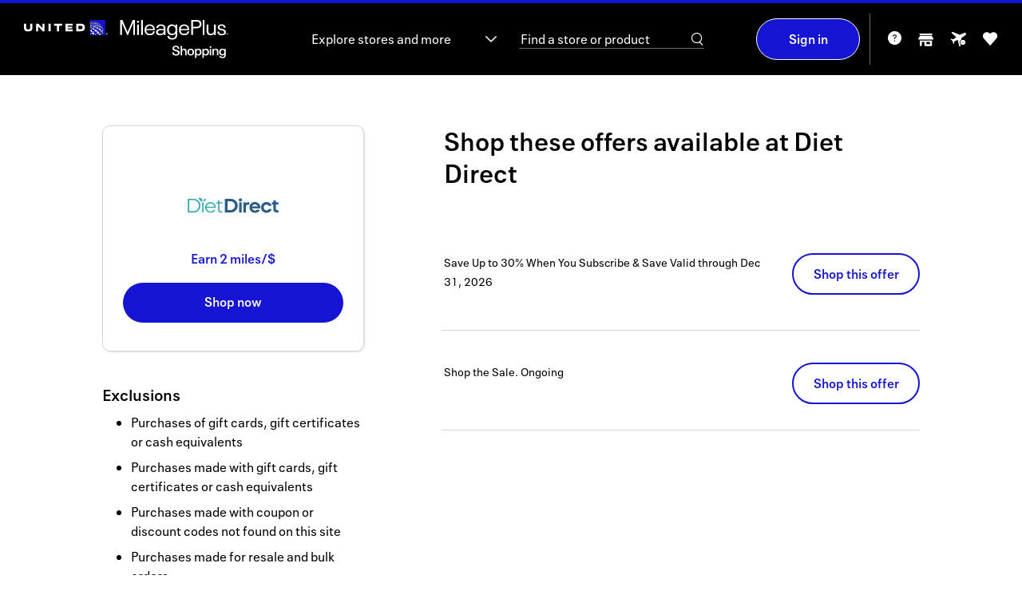

--- FILE ---
content_type: text/html; charset=iso-8859-1
request_url: https://shopping.mileageplus.com/me____.htm?gmid=6479
body_size: 6329
content:




            
<!DOCTYPE HTML><html lang="en"><!-- emall v8.1.546php.004, General, Easter, 658 --><head><title>Diet Direct coupon & promo codes 2026 - United MileagePlus Shopping</title><link rel="shortcut icon" href="https://cartera-cdn.freetls.fastly.net/images/orgs/united/imgs/favicon/favicon.ico"><link rel="icon" type="image/png" sizes="32x32" href="https://cartera-cdn.freetls.fastly.net/images/orgs/united/imgs/favicon/favicon_32.png"><link rel="icon" sizes="16x16 24x24 32x32 64x64" href="https://cartera-cdn.freetls.fastly.net/images/orgs/united/imgs/favicon/favicon_hd.ico"><link rel="icon" sizes="192x192" href="https://cartera-cdn.freetls.fastly.net/images/orgs/united/imgs/favicon/favicon_192.png"><link rel="apple-touch-icon" href="https://cartera-cdn.freetls.fastly.net/images/orgs/united/imgs/favicon/favicon_180.png"><meta name="msapplication-TileColor" content="#ffffff"><meta name="msapplication-TileImage" content="https://cartera-cdn.freetls.fastly.net/images/orgs/united/imgs/favicon/favicon_144.png"><meta name="description" content="Earn award miles when you shop online at Diet Direct. Find Diet Direct promo codes & coupons. Start earning miles for your next trip today!"><meta name="keywords" content="United MileagePlus Shopping,shopping,mall"><meta name="robots" content="index,follow,noarchive"><meta http-equiv="X-UA-Compatible" content="IE=edge,chrome=1"><meta name="viewport" content="width=device-width, initial-scale=1"><link href="https://cartera-cdn.freetls.fastly.net/images/orgs/united/71ee9/main.css" rel="stylesheet" type="text/css"><link rel="dns-prefetch" href="https://api-catalog-use-gateway.global.rakuten.com"><link rel="dns-prefetch" href="https://api-catalog-use-gateway.global.rakuten.com"><link rel="manifest" href="https://cartera-cdn.freetls.fastly.net/images/orgs/united/js/utilities/manifest.json">  <script async src="https://www.googletagmanager.com/gtag/js?id=G-VHJWTSYK4N"></script>
  
    <script nonce="YVhFWnNIdngxNno2WGRmd252YXRCd0FBQUFn">
      window.dataLayer = window.dataLayer || [];
      function gtag(){dataLayer.push(arguments);}
      gtag('js', new Date());
    </script>
  
<script nonce="YVhFWnNIdngxNno2WGRmd252YXRCd0FBQUFn" type="text/javascript">window.kameleoonQueue = window.kameleoonQueue || [];window.personalizationVendorCuid = '0d97786e3a9b5b690ab421634d07d2a935b4e378d6aa9c819967d8e588c7a2cc';</script><script type="text/javascript" src="//8i147915bk.kameleoon.io/engine.js" async="true" fetchpriority="high"></script><script src="https://www.datadoghq-browser-agent.com/datadog-rum-v4.js" type="text/javascript"></script><script>window.DD_RUM && window.DD_RUM.init({applicationId:'905dd140-07c7-462d-8ac2-a1c03624a337',clientToken:'pubc3fe861c6a2ca5d04cd735ffb610eb6e',site:'datadoghq.com',sampleRate:100,premiumSampleRate: 0,trackInteractions:true,service:'emall-legacy',env:'prod',version:'8.1.546php.004'});</script>  <meta name="google-site-verification" content="yzYJ8FygR8Mt7w8CireEvRQArMVj3eqj6LqO3bq1T8E" />

    
      <link rel="chrome-webstore-item" href="https://chrome.google.com/webstore/detail/apcjkhjbhapedgbekhlhdkidpohpkfne"/>
  
  <mntoolbardata style="display:none" isanonymous=true memidtoken='' brandId=227 username="" useridhashed='d41d8cd98f00b204e9800998ecf8427e'></mntoolbardata>
<link rel="stylesheet" href="https://cartera-cdn.freetls.fastly.net/images/orgs/united/react/dist/71ee9/styles/style.can.bundle.css"/></head>
<script nonce="YVhFWnNIdngxNno2WGRmd252YXRCd0FBQUFn">
  window.mn = window.mn ||  {} ;
  mn.meData = {
    response: [{"type":"online","id":6479,"merchantId":5862,"name":"Diet Direct","description":"Diet Direct is your source for better nutrition. As a rapidly growing industry leader in top-quality health products, our mission is to help individuals with their weight loss and weight management journeys. Offering protein-packed diet foods, delicious snacks, and customizable diet plans - there\u2019s something for everyone.","isDirect":false,"affiliateId":2,"disclaimer":"Rewards not eligible on: Purchases of gift cards, gift certificates or cash equivalents, Purchases made with gift cards, gift certificates or cash equivalents, Purchases made with coupon or discount codes not found on this site and Purchases made for resale and bulk orders.","disclaimerBreakdown":{"exclusions":["Purchases of gift cards, gift certificates or cash equivalents","Purchases made with gift cards, gift certificates or cash equivalents","Purchases made with coupon or discount codes not found on this site","Purchases made for resale and bulk orders"],"limits":[],"specialTerms":[]},"showRebate":true,"isFeatured":false,"logoUrls":{"_88x31":"https:\/\/cartera-cdn.freetls.fastly.net\/content_images\/global\/3b781d21ce5138487fc9cc561f299cb8d901686e.jpeg","_120x60":"https:\/\/cartera-cdn.freetls.fastly.net\/content_images\/global\/bbe658170860f55d7b098a587b291048980d0f86.jpeg","_svg":null},"lifestyleImages":{"lifestyle_banner":"https:\/\/cartera-cdn.freetls.fastly.net\/content_images\/global\/5ffa67dcc06fa71a71c91060701dabc682069285.jpg","lifestyle_rectangle":"https:\/\/cartera-cdn.freetls.fastly.net\/content_images\/global\/a276665c1054e5bf8eab89b0718f360a54c5b471.jpg","square_lifestyle_logo":null,"gift_card":null},"flags":{"tracksThirdParty":true,"tracksMobile":false,"tracksTablet":true,"instorePickupAvailable":false,"safariDoesNotTrack":false,"safariDoesNotTrackChase":false,"isTravelMerchant":false,"storesPageApproved":false,"suppressSidePanel":false},"rebate":{"prefix":"Earn","value":2,"currency":"miles\/$","currencyLong":"miles\/$","suffix":"","originalValue":2,"originalCurrency":"miles\/$","originalCurrencyLong":"miles\/$","startDatetime":"2024-11-21","expires":"9999-12-31","disclaimer":"","isElevation":false,"isExtraRewards":false},"tiers":[],"categories":[{"id":42,"name":"Food & Dining"},{"id":76,"name":"Health & Wellness"}],"reportingCategoryId":14,"reportingCategoryName":"Health & Beauty","clickUrl":"https:\/\/shopping.mileageplus.com\/click.php?afsrc=1&d_chan=content_api&l=526025&gmid=6479&r=2pts-%24&merchant=diet-direct","domainMatchPattern":".*dietdirect.com\/.*","domain":"https:\/\/www.dietdirect.com\/","alternateButtonDomains":[],"buttonDomain":"dietdirect.com\/","synonyms":"diet direct,dietdirect","orderConfirmationDOMRegex":"order-number[^\/]+\\w{9}","orderConfirmationURLRegex":"success","status":2,"classification":null,"daysToPost":null,"daysToPostTimeboundText":null,"offers":[{"id":"8178937","description":"Save Up to 30% When You Subscribe & Save","clickUrl":"https:\/\/shopping.mileageplus.com\/click.php?afsrc=1&d_chan=content_api&l=757665&gmid=6479&merchant=diet-direct&oi=8178937","startDatetime":"2025-11-10T10:06:49-05:00","expires":"2026-12-31","code":"","disclaimer":"","contentGroups":null},{"id":"8210937","description":"Shop the Sale.","clickUrl":"https:\/\/shopping.mileageplus.com\/click.php?afsrc=1&d_chan=content_api&l=617179&gmid=6479&merchant=diet-direct&oi=8210937","startDatetime":"2022-02-23T22:31:01-05:00","expires":"2036-01-01","code":"","disclaimer":"","contentGroups":null}],"specialConsiderationText":null,"offersCount":2,"instoreMerchant":null}]
    };
</script>

<body id="mn_me">
    
<script nonce="YVhFWnNIdngxNno2WGRmd252YXRCd0FBQUFn" type="text/javascript">
  var utag_data = {}
</script>
<!-- Loading script asynchronously -->
<script nonce="YVhFWnNIdngxNno2WGRmd252YXRCd0FBQUFn" type="text/javascript">
  (function(a,b,c,d) {
    a='//tags.tiqcdn.com/utag/unitedairlines/ual-partners/prod/utag.js';
    b=document;c='script';d=b.createElement(c);d.src=a;d.type='text/java'+c;d.async=true;
    a=b.getElementsByTagName(c)[0];a.parentNode.insertBefore(d,a);
  })();
</script>
  <div class="mn_brandHeader mn_filled"></div>

  <div class="mn_wrapAll">
    <div class="mn_bodyContent">
      <div class="mn_storeDetails" data-merchant-name="Diet Direct"></div>
    </div>

    <div class="mn_brandFooter"></div>
  </div>

  <script nonce="YVhFWnNIdngxNno2WGRmd252YXRCd0FBQUFn">
    
        document.documentElement.id='mn_hasJs';
        if ( self === top ) {
            document.documentElement.style.display = 'block';
            document.documentElement.style.visibility = 'visible';
        } else {
            top.location = self.location;
        }
    
</script>








<script nonce="YVhFWnNIdngxNno2WGRmd252YXRCd0FBQUFn">

    window.mn = window.mn ||  {};

    mn.imageReplacementURL = 'https://cartera-cdn.freetls.fastly.net/images/global/mn/default.gif';
  mn.mallServer = 'https://shopping.mileageplus.com';
  mn.regServer = 'https://x.shopping.mileageplus.com';
  mn.currentUrl = 'https://shopping.mileageplus.com/me____.htm?gmid=6479';
  mn.brandId = '227';
  mn.org = 'united';
  mn.orgId = '76';
  mn.clientProgId = '';
  mn.brandName = 'United_noncardholder';
  mn.brandRebateText = "";
  mn.displayBrandName = "United MileagePlus Shopping";
  mn.gdprDisplayBrandName = "MileagePlus<sup>&reg;</sup> Shopping";
  mn.orgQualifier = "award";
  mn.serverId = '65';
  mn.domain = "shopping.mileageplus.com";
  mn.revisionHash =  "71ee9";

      mn.clickUrlPrefix = '';
  
  mn.clickId = '';
  mn.merchantName = "";
  mn.cookieDomain = '.mileageplus.com';
    mn.enableCInactivity = true;
    mn.isDMode = false;

      mn.cookieIsSecure = true
    mn.currentDate = new Date('01/21/2026');
    mn.storeCount = "1,100";
  mn.rewardCount = "3,123";
  mn.bonusApiTimeout = "6";
  mn.googleAnalyticsTag = "G-VHJWTSYK4N";

  
      mn.environmentUrlPrefix = '';
  
  
    mn.user =  {
    isAnonymous: true,
    userName: "",
    userID: '',
    userIDHashed: 'd41d8cd98f00b204e9800998ecf8427e',
    displayableUserId: '',
    signupUrl: 'https://www.united.com/web/en-US/apps/account/enroll.aspx',
    loginUrl: 'https://secure.unitedmileageplus.com/CM_connect.jsp?CID=6.wrs99qAMvDxLQSyNduRyXUeR0Zf9pUMhfoPaE2IWAbxM6rPYBQagzfYNEnJ480nrchdJXKkohV.XEArWjckVBcGqSh52xFS7QMOs8Mc67hIO0XNWp3barDmsqSDbdYoH6ujSSVVa1iXVIde4DuNSXfDw0biucT48wiLmzikIBHBussO8VirgOehKTN4EzE1HBCQhrjHM2DjrcudyazT-jdlcQbgO0oR-K4W6ttaXb-PpN-rKsZdIPdZJzu45ruOnD95dXVRYLgdoC.uLIYs-Zr1L9YT8bydaV1esVz8aG-mp0zrKbgzqpO14VaDQ8c7wo.XfPSma-lW5ANX6JJ9p.BBDfwnzOeWbWIHJsScVlLvqCeGoQ9BLMFfT7OYwNdhfkKIdIgb9N1bO1kcgQMJDKlOLD0pqOBmNblI8v3ksM_&session=L21lX19fXy5odG0/Z21pZD02NDc5',
    logoutUrl: 'https://shopping.mileageplus.com/logoutUser.php?lUrl=/',
    firstTimeVisit: '',
    emailPopup: null,
    properties: null,
    hasIncompleteProfile: '',
    zipcode: '',
    lastFour: '',
    hasEmail: false,
    hasDonotShareEnabled: false   };

    
      mn.instoreData = null;
  
  mn.memberService =  {
    gateway:  {
      baseUrl: 'https://ctd7dkojvk.execute-api.us-west-2.amazonaws.com/prod',
      basePath: 'member-service/rest'
     },
   };

  
    mn.mem_id_token = '';
  mn.app_id = 'c5c10c2a';
  mn.app_key = 'e890b0f48aa7523311b3218506ee8e8d';

    mn.useCustomHeaders = false;

  
  mn.formsecurity = 'fc5f2570';

    mn.page =  {
    displayName: 'Merchant Experience',
    pageName: 'me',
    id: '1690'
   };

  mn.clientHostedDPSRedirectURL = '';
  mn.termsAndConditionsURL = '/terms____.htm';
  mn.privacyPolicyUrl = '/privacy____.htm';

    
  mn.requestType = function () {
    var type;
    if (document.documentMode < 10) {
      type = 'jsonp';
    }
    else {
      type = 'json';
    }
    return type;
  };
  

    mn.breadcrumb =  {
    baseText: 'Home',
    shopHomeText: 'Shop Online'
   };

      mn.prodMode = true;
        mn.apiEndPoint = 'api';
  
  mn.bonusAPIEndPoint = 'https://7daah2o9h1.execute-api.us-west-2.amazonaws.com/Prod';
  mn.contentAPIEndPoint = 'https://api.cartera.com/content/v4';
  mn.productImageUrlPrefix = 'https://cartera-cdn.freetls.fastly.net/';
  mn.imagePrefix = "https://cartera-cdn.freetls.fastly.net/images";
  mn.brandUrl = "https://shopping.mileageplus.com";
  mn.cbUrl = "";
  mn.cbUrlEncoded = "";
  mn.fcbUrl = "";

  mn.enableAdBlockWarning = 1;
  mn.enableExtraRewardsLabel = 1;
  mn.enableBrowserNotifications = !!(0 && document.domain.match(/^x\./));   mn.forceBrowserNotifications =  false;
  mn.ssoMigrationSiteNotice="";

    mn.suppressClientAssets=false;
  
  mn.enableAlternateRebateInfo = 0;
  
    mn.hasAdBlocker = true;

    mn.emailPopCburl = 'https://shopping.mileageplus.com';

  mn.enableEmailOptInPopup = 0;

  mn.localMemberPropertyList = {"email_news_optin":{"default":0},"email_discovery_optin":{"default":0},"email_odotw_optin":{"default":0},"email_solo_optin":{"default":0},"email_global_optout":{"default":0}};

  mn.toolbarConfig = {"isEnabled":true,"isEnabledChrome":true,"isEnabledFirefox":false,"isEnabledSafari":true,"isEnabledEdge":true,"chromeDownloadUrl":"https:\/\/chrome.google.com\/webstore\/detail\/mileageplus%C2%AE-shopping-but\/apcjkhjbhapedgbekhlhdkidpohpkfne","safariDownloadUrl":"https:\/\/apps.apple.com\/us\/app\/united-mileageplus-shopping\/id6471036405","chromeItemId":"apcjkhjbhapedgbekhlhdkidpohpkfne","googleSiteVerificationId":"yzYJ8FygR8Mt7w8CireEvRQArMVj3eqj6LqO3bq1T8E"};
  mn.enableButtonMarketing = 1;
  mn.enableButtonFaqs = 1;
  mn.enableButtonInlineInstall = 1;
  mn.enableButtonMarketingChrome = 1;
  mn.enableButtonMarketingSafari = 1;
  mn.enableButtonMarketingFirefox = 0;
  mn.enableButtonMarketingIOS = 0;
  mn.mobileButtonIOSDownloadUrl = "";
  mn.interstitialHolidayStartDate = "2024-11-01";
  mn.interstitialHolidayEndDate = "2024-12-26";

  mn.instoreConfig = {"isEnabled":true,"react":{"enabled":true,"mobile":true}};
  mn.enableInstoreMarketing = 1;
  mn.enableInstoreNavNew = 0;
  mn.enableInstoreSMSFeature = 0;
  mn.enableInstoreSMSAccountSettings = 0;
  mn.enableStickyFooter = 1;
  mn.enableDataPrivacySettingsPage = 0;
  mn.enableCCPAGatingEnabled = 0;
  mn.enablePrivacyNoticeLink = 0;
  mn.enableSeasonalFlyout = 1;
  mn.hasTOFTutorialEnabled = 0;
  mn.hasNoRewardsEnabled = 1;
  mn.enableFavoriteStores = 1;
  mn.hasMhpMarketingSectionEnabled = 1;
  mn.enableClientHostedDataPrivacyPage = 0;
  mn.hasRecentStoresFlyoutEnabled = 1;
  mn.recentStoresFlyoutCacheKey = '/recentStoresFlyout-' + '' + '##pubID';
  mn.hasRedirectFirstTimeUsersToHIWEnabled = 0;
  mn.hasRedirectNonShopperUsersToHIWEnabled = 0;
  mn.hasSweepsCanjsVersionEnabled = 0;

      mn.enableUserOnboarding = 1;
    mn.isMobileDevice = 0;
  
  mn.onboardingSuppressedPages = ["\/click.php"];
  mn.rclonIframeSrc = 'https://client-services.rclon.com/pc.html#/form?token=';

  mn.extraRewardsPillPage = '/p/extra-rewards.htm';
  mn.dotwClickToActionText = 'Deal of the week';

  mn.isFeaturedExtraRewardsEnabled = 0;
  mn.isFeaturedExtraRewardsFavoritesEnabled = 1;

  mn.isWebView = false;
  mn.source = '';

  mn.enableGSPSearch = 1;
  mn.gspSearchMerchantsAPILink = 'https://api-catalog-use-gateway.global.rakuten.com/gsp-ac/rewards';
  mn.gspSearchProductsAPILink = 'https://api-catalog-use-gateway.global.rakuten.com';

    mn.smsShortcode = '72967';
  
  mn.dynamicYieldEnabled = 0;
  mn.insiderEnabled = 0;
  mn.kameleoonEnabled = 1;
  mn.kameleoonSectionId = '8i147915bk',
  mn.reactInjectionEnabled = 1;
  mn.acquisitionBonusInfoBarEnabled = 1;

</script><script src="https://cartera-cdn.freetls.fastly.net/images/core/js/plugins/adblocker.js"></script><script src="https://cartera-cdn.freetls.fastly.net/images/orgs/united/71ee9/main.js"></script><script nonce="YVhFWnNIdngxNno2WGRmd252YXRCd0FBQUFn">window.mn_publish_id = 82589;</script><!-- if using of smarty values here could produce some caching issues then initial state should be moved to a separate file and inserted dynamically --><script nonce="YVhFWnNIdngxNno2WGRmd252YXRCd0FBQUFn">var initialState = {"app":{"org":{"id":76,"name":"united"},"brand":{"id":227,"name":"united_noncardholder","clientProgramId":null,"displayName":"United MileagePlus Shopping","gdprDisplayName":"MileagePlus<sup>&reg;<\/sup> Shopping"},"page":{"id":1690,"name":"me","displayName":"Merchant Experience"},"source":"","features":{"ga":{"isEnabled":true,"tag":"G-VHJWTSYK4N"},"instore":{"isEnabled":true,"isMarketingEnabled":true,"isNavNewEnabled":false,"isSMSFeatureEnabled":false,"isSMSAccountSettingsEnabled":false,"smsShortCode":"72967"},"referral":{"startDate":"","endDate":"","existingBonusEarnAmount":"","existingUpToAmount":"","newBonusEarnAmount":"","newSpendAmount":"","numberOfReferrals":""},"extraRewards":{"isEnabled":true,"page":"\/p\/extra-rewards.htm","isFeaturedExtraRewardsEnabled":false,"isFeaturedExtraRewardsFavoritesEnabled":true},"storeCount":"1,100","rewardCount":"3,123","avgRewardCount":"","hasNoRewardsEnabled":true,"enableAdBlockWarning":true,"hasMhpMarketingSectionEnabled":true,"enableRecentStoresFlyout":true,"hasRedirectFirstTimeUsersToHIWEnabled":false,"hasRedirectNonShopperUsersToHIWEnabled":false,"hasAcquisitionBonusInfoBarEnabled":true,"recentStoresFlyoutCacheKey":"\/recentStoresFlyout-##pubID","onboarding":{"isEnabled":true,"suppressedPages":["\/click.php"]},"dataPrivacy":{"isEnabled":false},"privacyNoticeLink":{"isEnabled":false},"toolbarConfig":{"isEnabled":true,"isEnabledChrome":true,"isEnabledFirefox":false,"isEnabledSafari":true,"isEnabledEdge":true,"chromeDownloadUrl":"https:\/\/chrome.google.com\/webstore\/detail\/mileageplus%C2%AE-shopping-but\/apcjkhjbhapedgbekhlhdkidpohpkfne","safariDownloadUrl":"https:\/\/apps.apple.com\/us\/app\/united-mileageplus-shopping\/id6471036405","chromeItemId":"apcjkhjbhapedgbekhlhdkidpohpkfne","googleSiteVerificationId":"yzYJ8FygR8Mt7w8CireEvRQArMVj3eqj6LqO3bq1T8E","enableButtonMarketing":true,"enableButtonFaqs":true,"enableButtonMarketingChrome":true,"enableButtonMarketingSafari":true,"enableButtonMarketingFirefox":false,"enableButtonMarketingIOS":false,"mobileButtonIOSDownloadUrl":""},"hasEmailOptInPopupEnabled":false,"dynamicYield":{"isEnabled":false},"insider":{"isEnabled":false},"kameleoon":{"isEnabled":true,"sectionId":"8i147915bk"},"googleMapApiKey":"AIzaSyDBEPbN4bCbP-9W9Uaz5UTWQo5Gu6uUEN4","clickId":"","ssoMigrationSiteNotice":"","hasSweepsCanjsVersionEnabled":false,"hasSaveAndEarnLetterboxEnabled":false,"didFooterCode":"","interstitialHolidayStartDate":"2024-11-01","interstitialHolidayEndDate":"2024-12-26","suppressClientAssets":false},"siteUrl":"https:\/\/shopping.mileageplus.com","xDotUrl":"https:\/\/x.shopping.mileageplus.com","loginUrl":"https:\/\/secure.unitedmileageplus.com\/CM_connect.jsp?CID=6.wrs99qAMvDxLQSyNduRyXUeR0Zf9pUMhfoPaE2IWAbxM6rPYBQagzfYNEnJ480nrchdJXKkohV.XEArWjckVBcGqSh52xFS7QMOs8Mc67hIO0XNWp3barDmsqSDbdYoH6ujSSVVa1iXVIde4DuNSXfDw0biucT48wiLmzikIBHBussO8VirgOehKTN4EzE1HBCQhrjHM2DjrcudyazT-jdlcQbgO0oR-K4W6ttaXb-PpN-rKsZdIPdZJzu45ruOnD95dXVRYLgdoC.uLIYs-Zr1L9YT8bydaV1esVz8aG-mp0zrKbgzqpO14VaDQ8c7wo.XfPSma-lW5ANX6JJ9p.BBDfwnzOeWbWIHJsScVlLvqCeGoQ9BLMFfT7OYwNdhfkKIdIgb9N1bO1kcgQMJDKlOLD0pqOBmNblI8v3ksM_&session=L21lX19fXy5odG0\/Z21pZD02NDc5","logoutUrl":"https:\/\/shopping.mileageplus.com\/logoutUser.php?lUrl=\/","registrationUrl":"","imageRootUrl":"https:\/\/cartera-cdn.freetls.fastly.net\/images","clickUrlPrefix":null,"productImageUrlPrefix":"https:\/\/cartera-cdn.freetls.fastly.net\/","clientHostedDPSRedirectURL":"","termsAndConditionsURL":"\/terms____.htm","privacyPolicyUrl":"\/privacy____.htm","brandUrl":"https:\/\/shopping.mileageplus.com","formSecurityToken":"fc5f2570"},"env":{"serverId":65,"serverDate":"2026-01-21T13:23:45-05:00","revision":"8.1.546php.004","revisionHash":"71ee9","isProductionMode":true,"isApiCacheEnabled":true,"rootDomain":"shopping.mileageplus.com","cookieDomain":".mileageplus.com","envUrlPrefix":null,"envUrlSuffix":null,"isHttps":true,"instoreIframeRclonLink":"https:\/\/client-services.rclon.com\/pc.html#\/form?token=","isRavenCookied":false,"isWebView":false},"user":{"isIdentified":false,"isAuthenticated":false,"userName":"","userId":"","userIdHashed":"d41d8cd98f00b204e9800998ecf8427e","memberToken":"","displayableUserId":"","firstTimeVisit":false,"emailPopup":null,"properties":null,"hasIncompleteProfile":false,"zipcode":"","hasEmail":false,"hasDonotShareEnabled":false,"browser":{"name":"Chrome","isMobile":false},"instoreInfo":null},"services":{"ocapi":{"baseUrl":"https:\/\/api.cartera.com\/content\/v4","credentials":{"brand_id":227,"app_id":"c5c10c2a","app_key":"e890b0f48aa7523311b3218506ee8e8d"},"publishId":82589},"member":{"baseUrl":"https:\/\/ctd7dkojvk.execute-api.us-west-2.amazonaws.com\/prod","basePath":"member-service\/rest","primaryIdentifier":"accountId","timeout":30000},"bonus":{"baseUrl":"https:\/\/7daah2o9h1.execute-api.us-west-2.amazonaws.com\/Prod","credentials":{"brand_id":227,"org_id":76,"app_id":"c5c10c2a"}},"gsp":{"merchantsUrl":"https:\/\/api-catalog-use-gateway.global.rakuten.com\/gsp-ac\/rewards","productsUrl":"https:\/\/api-catalog-use-gateway.global.rakuten.com","isEnabled":true}}};var instoreData = null;window.instoreData = instoreData;</script><script nonce="YVhFWnNIdngxNno2WGRmd252YXRCd0FBQUFn">window.bundlePublicPath = "https://cartera-cdn.freetls.fastly.net/images/orgs/united/react/dist/71ee9/"</script><script src="https://cartera-cdn.freetls.fastly.net/images/orgs/united/react/dist/71ee9/vendor.bundle.js" charset="UTF-8"></script><script src="https://cartera-cdn.freetls.fastly.net/images/orgs/united/react/dist/71ee9/can.bundle.js" charset="UTF-8"></script></body>
</html>

--- FILE ---
content_type: text/css
request_url: https://cartera-cdn.freetls.fastly.net/images/orgs/united/react/dist/71ee9/styles/style.can.bundle.css
body_size: 4249
content:
.mn_pageErrorBoundary{background-image:url(/images/orgs/united/react/dist/9f76e/assets/images/error-bg.jpg);padding:4rem 1.5rem;color:#fff}.mn_pageErrorBoundary h2{color:#fff;padding-bottom:1rem}

.mn_buttonRating{display:-webkit-box;display:-ms-flexbox;display:flex;-webkit-box-pack:center;-ms-flex-pack:center;justify-content:center;-webkit-box-align:center;-ms-flex-align:center;align-items:center}.mn_buttonRating .mn_ratingText{line-height:2.2rem;padding:0 1rem;margin:0 1rem 0 0;border-right:1px solid #ccc}.mn_buttonRating .mn_stars{width:10.5rem}

.mn_sectionTitle{display:-webkit-box;display:-ms-flexbox;display:flex;-webkit-box-orient:vertical;-webkit-box-direction:normal;-ms-flex-direction:column;flex-direction:column;-webkit-box-align:baseline;-ms-flex-align:baseline;align-items:baseline;-webkit-box-pack:justify;-ms-flex-pack:justify;justify-content:space-between;row-gap:1rem;margin:0 0 3rem 0}.mn_sectionTitle h2{margin:0;padding:0;font-family:"NeuePlak";font-weight:600;line-height:4rem;font-size:3.2rem;text-align:left}.mn_sectionTitle p{margin:0}.mn_sectionTitle .mn_viewAllLink{text-decoration:none}.mn_sectionTitle .mn_viewAllLink:after{content:"\e90a";font-family:"UnitedIcons",serif;font-size:1rem;display:inline-block;position:relative;margin:0 0 0 0.4rem}.mn_sectionTitle .mn_viewAllLink:hover{text-decoration:underline}@media (min-width: 768px){.mn_sectionTitle{display:-webkit-box;display:-ms-flexbox;display:flex}.mn_sectionTitle h2{line-height:4rem;font-size:3.2rem;font-weight:600}}@media (min-width: 1024px){.mn_sectionTitle{display:-webkit-box;display:-ms-flexbox;display:flex}}@media (min-width: 1280px){.mn_sectionTitle{display:-webkit-box;display:-ms-flexbox;display:flex}}@media (min-width: 1420px){.mn_sectionTitle{display:-webkit-box;display:-ms-flexbox;display:flex}}

.mn_onboarding .mn_slideAcquisition .mn_content{padding-top:5rem}.mn_onboarding .mn_slideAcquisition sup{line-height:0;font-size:1rem}.mn_onboarding .mn_slideAcquisition .mn_bonusaqsScreenLogo{background:url(/images/orgs/united/react/dist/9f76e/assets/images/acquisitionBonus.svg) no-repeat center/auto 100%;height:11rem;width:10.2rem;margin:0 auto}.mn_onboarding .mn_slideAcquisition .mn_bonush3{color:#000;font-size:1.4rem;line-height:2.2rem;font-weight:bold;letter-spacing:1px;text-align:center;margin:2.1rem 0 0 0}.mn_onboarding .mn_slideAcquisition .mn_bonush2{color:#000;font-size:2.4rem;line-height:3.2rem;font-weight:600;letter-spacing:0;text-align:center;margin:.8rem}.mn_onboarding .mn_slideAcquisition .mn_bonusPara{color:#000;font-weight:400;letter-spacing:0;line-height:2.4rem;text-align:center;width:auto;margin:0 auto 2.6rem;font-size:1.6rem}.mn_onboarding .mn_slideAcquisition .mn_bonusTerms{color:#555;font-size:1rem;line-height:1.8rem;text-align:left;margin:2rem 0 0;width:auto}.mn_onboarding .mn_slideAcquisition .mn_bonusTerms sup{font-size:.6rem}.mn_onboarding .mn_slideAcquisition .mn_stepButton.mn_button{margin:0 auto;height:5.2rem}@media (max-width: 767.9px){.mn_onboarding .mn_slideAcquisition .mn_content .mn_onboardingSlideCounter{position:relative;margin:4rem 0 0}}

html.mn_hasModal{overflow:hidden}html.mn_hasModal.mn_noTouch{padding-right:1.7rem}.mn_modalWrapper{z-index:9999;position:fixed;top:0;bottom:0;left:0;width:100%;overflow:auto;background:rgba(0,0,0,0.25)}@media (min-width: 768px){.mn_modalWrapper{background:rgba(0,0,0,0.25)}}.mn_modal{margin:0 auto;z-index:10000;position:absolute;left:0;right:0;top:20%;background:#fff;padding:3.2rem;-webkit-animation:showLightbox .3s both;animation:showLightbox .3s both;width:70rem;max-width:100%;border-radius:0;-webkit-box-shadow:0 8px 20px 0 rgba(0,0,0,0.15);box-shadow:0 8px 20px 0 rgba(0,0,0,0.15)}.mn_modal .mn_closeModal{background:unset;position:absolute;padding:0;border:none;cursor:pointer;z-index:1;right:1rem;top:1rem;font-size:2rem;line-height:1;color:#1414d2;-webkit-transition:opacity .2s;transition:opacity .2s}.mn_modal .mn_closeModal:after{content:"\2715"}.mn_modal .mn_closeModal:hover{color:#0d0d8f}.mn_modal .mn_modalContent{height:100%}@media (min-width: 768px){.mn_modal{padding:3.2rem;border-radius:1rem;-webkit-box-shadow:0 8px 20px 0 rgba(0,0,0,0.15);box-shadow:0 8px 20px 0 rgba(0,0,0,0.15)}}@-webkit-keyframes showLightbox{0%{-webkit-transform:translateY(10px);transform:translateY(10px)}100%{-webkit-transform:translateY(0);transform:translateY(0)}}@keyframes showLightbox{0%{-webkit-transform:translateY(10px);transform:translateY(10px)}100%{-webkit-transform:translateY(0);transform:translateY(0)}}

.mn_bonusButtonModal .mn_modal{width:75rem;padding:12rem 4rem 3rem}.mn_bonusButtonModal .mn_modalContent{display:-webkit-box;display:-ms-flexbox;display:flex;-webkit-box-orient:vertical;-webkit-box-direction:normal;-ms-flex-direction:column;flex-direction:column;-webkit-box-align:center;-ms-flex-align:center;align-items:center;text-align:center}.mn_bonusButtonModal sup{line-height:0;font-size:50%}.mn_bonusButtonModal .mn_icon{width:18rem;height:18rem;background-image:url(/images/orgs/united/react/dist/9f76e/assets/images/shopping_cart_circle.svg);background-size:contain;background-repeat:no-repeat;position:absolute;left:50%;-webkit-transform:translateX(-50%);transform:translateX(-50%);top:-9rem;-webkit-filter:drop-shadow(0 0.3rem 2.1rem rgba(195,194,194,0.5));filter:drop-shadow(0 0.3rem 2.1rem rgba(195,194,194,0.5))}.mn_bonusButtonModal h2{margin:0 0 2rem;font-size:4rem;line-height:5.6rem;max-width:45rem}.mn_bonusButtonModal p{font-size:1.8rem;line-height:2.7rem;margin:0 0 4rem}.mn_bonusButtonModal .mn_ctaAndTerms{display:-webkit-box;display:-ms-flexbox;display:flex;-webkit-box-orient:vertical;-webkit-box-direction:normal;-ms-flex-direction:column;flex-direction:column;-webkit-box-align:center;-ms-flex-align:center;align-items:center}.mn_bonusButtonModal .mn_getButton{display:-webkit-box;display:-ms-flexbox;display:flex;-webkit-box-align:center;-ms-flex-align:center;align-items:center;-webkit-box-pack:center;-ms-flex-pack:center;justify-content:center;margin:0 0 2rem;min-width:17rem;padding:.5rem}.mn_bonusButtonModal .mn_terms{color:#555;font-size:1.2rem;line-height:2.2rem}@media (min-width: 768px){.mn_bonusButtonModal .mn_modal{width:75rem;padding:12rem 4rem 3rem}.mn_bonusButtonModal p{margin:0 0 4rem}}

.mn_instoreCards .mn_cardsList{display:-webkit-box;display:-ms-flexbox;display:flex;-webkit-box-orient:vertical;-webkit-box-direction:normal;-ms-flex-direction:column;flex-direction:column;list-style-type:none;gap:.5rem;padding:0;margin:0}.mn_instoreCards .mn_instoreCard{display:-webkit-box;display:-ms-flexbox;display:flex;-webkit-box-align:center;-ms-flex-align:center;align-items:center;margin:0;font-size:1.4rem;line-height:2.4rem;font-weight:600}.mn_instoreCards .mn_instoreCard .mn_instoreCardName{margin:0 1rem 0 0}.mn_instoreCards .mn_instoreCard:before{display:-webkit-box;display:-ms-flexbox;display:flex;-webkit-box-align:center;-ms-flex-align:center;align-items:center;-webkit-box-pack:center;-ms-flex-pack:center;justify-content:center;position:relative;width:2rem;height:2rem;margin:0 1.2rem 0 0;top:0}.mn_instoreCards .mn_instoreCard.mn_linkedCard:before{content:"";font-family:"fontello";color:#fff;font-size:.9rem;background-image:url(/images/orgs/united/react/dist/9f76e/assets/images/success.svg);background-size:contain;background-repeat:no-repeat;background-position:center}.mn_instoreCards .mn_instoreCard.mn_notLinkedCard:before{content:"";color:#fff;font-size:1.3rem;line-height:1;font-family:Arial,Helvetica,sans-serif;background-image:url(/images/orgs/united/react/dist/9f76e/assets/images/warning.svg);background-size:contain;background-repeat:no-repeat;background-position:center}

.mn_instoreDisclaimer{text-align:left;color:#555;font-size:1rem;line-height:2rem;margin:4rem 0 0 0}.mn_instoreDisclaimer .mn_title{font-weight:bold}

.mn_instoreRebate{color:#1414d2;font-size:1.6rem;line-height:2.8rem;margin:0;font-weight:600}

.mn_loaderWrap{display:-webkit-box;display:-ms-flexbox;display:flex;-webkit-box-align:center;-ms-flex-align:center;align-items:center;-webkit-box-pack:center;-ms-flex-pack:center;justify-content:center;height:100%;min-width:5.2rem}.mn_loaderWrap .mn_loader{height:1rem;width:1rem;max-width:100%;border-radius:50%;background-color:#293063;-webkit-box-shadow:2rem 0 #293063,-2rem #293063;box-shadow:2rem 0 #293063,-2rem #293063;position:relative;-webkit-animation:flash .5s ease-out infinite alternate;animation:flash .5s ease-out infinite alternate}.mn_loaderWrap .mn_loader.mn_inverted{background-color:#fff;-webkit-box-shadow:2rem 0 #fff,-2rem #fff;box-shadow:2rem 0 #fff,-2rem #fff;-webkit-animation:flash-inverted .5s ease-out infinite alternate;animation:flash-inverted .5s ease-out infinite alternate}.mn_loaderContent{display:contents}@-webkit-keyframes flash{0%{background-color:rgba(41,48,99,0.2);-webkit-box-shadow:2rem 0 rgba(41,48,99,0.2),-2rem 0 #293063;box-shadow:2rem 0 rgba(41,48,99,0.2),-2rem 0 #293063}50%{background-color:#293063;-webkit-box-shadow:2rem 0 rgba(41,48,99,0.2),-2rem 0 rgba(41,48,99,0.2);box-shadow:2rem 0 rgba(41,48,99,0.2),-2rem 0 rgba(41,48,99,0.2)}100%{background-color:rgba(41,48,99,0.2);-webkit-box-shadow:2rem 0 #293063,-2rem 0 rgba(41,48,99,0.2);box-shadow:2rem 0 #293063,-2rem 0 rgba(41,48,99,0.2)}}@keyframes flash{0%{background-color:rgba(41,48,99,0.2);-webkit-box-shadow:2rem 0 rgba(41,48,99,0.2),-2rem 0 #293063;box-shadow:2rem 0 rgba(41,48,99,0.2),-2rem 0 #293063}50%{background-color:#293063;-webkit-box-shadow:2rem 0 rgba(41,48,99,0.2),-2rem 0 rgba(41,48,99,0.2);box-shadow:2rem 0 rgba(41,48,99,0.2),-2rem 0 rgba(41,48,99,0.2)}100%{background-color:rgba(41,48,99,0.2);-webkit-box-shadow:2rem 0 #293063,-2rem 0 rgba(41,48,99,0.2);box-shadow:2rem 0 #293063,-2rem 0 rgba(41,48,99,0.2)}}@-webkit-keyframes flash-inverted{0%{background-color:rgba(255,255,255,0.2);-webkit-box-shadow:2rem 0 rgba(255,255,255,0.2),-2rem 0 #fff;box-shadow:2rem 0 rgba(255,255,255,0.2),-2rem 0 #fff}50%{background-color:#fff;-webkit-box-shadow:2rem 0 rgba(255,255,255,0.2),-2rem 0 rgba(255,255,255,0.2);box-shadow:2rem 0 rgba(255,255,255,0.2),-2rem 0 rgba(255,255,255,0.2)}100%{background-color:rgba(255,255,255,0.2);-webkit-box-shadow:2rem 0 #fff,-2rem 0 rgba(255,255,255,0.2);box-shadow:2rem 0 #fff,-2rem 0 rgba(255,255,255,0.2)}}@keyframes flash-inverted{0%{background-color:rgba(255,255,255,0.2);-webkit-box-shadow:2rem 0 rgba(255,255,255,0.2),-2rem 0 #fff;box-shadow:2rem 0 rgba(255,255,255,0.2),-2rem 0 #fff}50%{background-color:#fff;-webkit-box-shadow:2rem 0 rgba(255,255,255,0.2),-2rem 0 rgba(255,255,255,0.2);box-shadow:2rem 0 rgba(255,255,255,0.2),-2rem 0 rgba(255,255,255,0.2)}100%{background-color:rgba(255,255,255,0.2);-webkit-box-shadow:2rem 0 #fff,-2rem 0 rgba(255,255,255,0.2);box-shadow:2rem 0 #fff,-2rem 0 rgba(255,255,255,0.2)}}

.mn_instoreLogoWrap{display:-webkit-box;display:-ms-flexbox;display:flex;-webkit-box-align:center;-ms-flex-align:center;align-items:center;-webkit-box-pack:center;-ms-flex-pack:center;justify-content:center;width:12rem;height:6rem}

.mn_instoreUnlinkConfirmation{display:block;min-width:100%;text-align:center;font-size:1.4rem;line-height:2rem;padding:1rem 1.5rem;margin:1rem 0 0;background:#f7f4f2;border-radius:1rem}.mn_instoreUnlinkConfirmation .mn_confirmMessage{display:inline;margin:0 2rem 0 0}.mn_instoreUnlinkConfirmation .mn_confirmButtons{display:-webkit-inline-box;display:-ms-inline-flexbox;display:inline-flex;gap:2rem}.mn_instoreUnlinkConfirmation .mn_confirmButtons .mn_divider{display:none;padding:0 1rem}

.mn_instoreUnlinkSuccessMessage{display:-webkit-box;display:-ms-flexbox;display:flex;-webkit-box-align:center;-ms-flex-align:center;align-items:center;-webkit-box-pack:center;-ms-flex-pack:center;justify-content:center;min-width:100%;background:#f7f4f2;border-radius:1rem;font-size:1.4rem;line-height:2rem;min-height:5.5rem;padding:0.5rem 1rem}.mn_instoreUnlinkSuccessMessage span{display:-webkit-box;display:-ms-flexbox;display:flex;-webkit-box-align:center;-ms-flex-align:center;align-items:center;-webkit-box-pack:center;-ms-flex-pack:center;justify-content:center}.mn_instoreUnlinkSuccessMessage span:before{display:inline-block;content:"";height:2rem;width:2rem;margin:0 1rem 0 0;background-image:url(/images/orgs/united/react/dist/9f76e/assets/images/success.svg);background-size:cover}

.mn_instoreWarning{display:-webkit-box;display:-ms-flexbox;display:flex;-webkit-box-orient:vertical;-webkit-box-direction:normal;-ms-flex-direction:column;flex-direction:column;-webkit-box-align:center;-ms-flex-align:center;align-items:center;-webkit-box-pack:center;-ms-flex-pack:center;justify-content:center;-ms-flex-item-align:center;align-self:center;gap:2rem}.mn_instoreWarning .mn_icon{width:6.5rem;height:6.5rem;background:url(/images/orgs/united/react/dist/9f76e/assets/images/warning.svg);background-position:center;background-repeat:no-repeat;background-size:contain}.mn_instoreWarning .mn_text{color:#000;font-size:1.6rem;line-height:2.4rem;font-weight:normal}

.mn_instoreModal .mn_modal{top:0;min-height:100%;padding:3.2rem 2.5rem;-webkit-animation-name:none;animation-name:none}.mn_instoreModal .mn_modalContent{display:-webkit-box;display:-ms-flexbox;display:flex;-webkit-box-orient:vertical;-webkit-box-direction:normal;-ms-flex-direction:column;flex-direction:column;-webkit-box-align:start;-ms-flex-align:start;align-items:flex-start}.mn_instoreModal .mn_sectionTitle h2{text-align:left}.mn_instoreModal .mn_sectionTitle .mn_dot{display:none}.mn_instoreModal .mn_info{font-size:1.6rem;line-height:2.4rem}.mn_instoreModal .mn_info .mn_basicButton{font-size:1.6rem;line-height:2.4rem}.mn_instoreModal .mn_button{min-width:22rem}.mn_instoreModal .mn_disclaimer{text-align:left;font-size:1rem;line-height:2rem;font-weight:100;color:#555;margin:3rem 0 0 0}.mn_instoreModal .mn_disclaimer br{display:none}@media (min-width: 768px){.mn_instoreModal .mn_modal{top:12%;min-height:auto;padding:3.2rem;-webkit-animation-name:showLightbox;animation-name:showLightbox}}.mn_instoreModal.mn_signInModal .mn_sectionTitle{-webkit-box-align:center;-ms-flex-align:center;align-items:center;margin:0 0 2rem}.mn_instoreModal.mn_signInModal .mn_button{display:-webkit-box;display:-ms-flexbox;display:flex;-webkit-box-align:center;-ms-flex-align:center;align-items:center;-webkit-box-pack:center;-ms-flex-pack:center;justify-content:center;-ms-flex-item-align:center;align-self:center;min-width:22rem}

.mn_instoreModal .mn_modal{top:0;min-height:100%;padding:3.2rem 2.5rem;-webkit-animation-name:none;animation-name:none}.mn_instoreModal .mn_modalContent{display:-webkit-box;display:-ms-flexbox;display:flex;-webkit-box-orient:vertical;-webkit-box-direction:normal;-ms-flex-direction:column;flex-direction:column;-webkit-box-align:start;-ms-flex-align:start;align-items:flex-start}.mn_instoreModal .mn_sectionTitle h2{text-align:left}.mn_instoreModal .mn_sectionTitle .mn_dot{display:none}.mn_instoreModal .mn_info{font-size:1.6rem;line-height:2.4rem}.mn_instoreModal .mn_info .mn_basicButton{font-size:1.6rem;line-height:2.4rem}.mn_instoreModal .mn_button{min-width:22rem}.mn_instoreModal .mn_disclaimer{text-align:left;font-size:1rem;line-height:2rem;font-weight:100;color:#555;margin:3rem 0 0 0}.mn_instoreModal .mn_disclaimer br{display:none}@media (min-width: 768px){.mn_instoreModal .mn_modal{top:12%;min-height:auto;padding:3.2rem;-webkit-animation-name:showLightbox;animation-name:showLightbox}}.mn_instoreModal.mn_addNewCardModal .mn_sectionTitle{-webkit-box-align:center;-ms-flex-align:center;align-items:center;margin:0 0 2rem 0}.mn_instoreModal.mn_addNewCardModal .mn_info{font-size:1.6rem;line-height:2.4rem;text-align:left;margin:0 0 2rem 0}.mn_instoreModal.mn_addNewCardModal .mn_instoreEnrollCardIframe{display:-webkit-box;display:-ms-flexbox;display:flex;-webkit-box-align:center;-ms-flex-align:center;align-items:center;-webkit-box-pack:center;-ms-flex-pack:center;justify-content:center;min-width:100%;height:45rem}.mn_instoreModal.mn_addNewCardModal .mn_instoreEnrollCardIframe iframe{min-width:100%;height:100%;border:none}@media (min-width: 768px){.mn_instoreModal.mn_addNewCardModal .mn_modal{min-height:56rem}}

.mn_instoreModal .mn_modal{top:0;min-height:100%;padding:3.2rem 2.5rem;-webkit-animation-name:none;animation-name:none}.mn_instoreModal .mn_modalContent{display:-webkit-box;display:-ms-flexbox;display:flex;-webkit-box-orient:vertical;-webkit-box-direction:normal;-ms-flex-direction:column;flex-direction:column;-webkit-box-align:start;-ms-flex-align:start;align-items:flex-start}.mn_instoreModal .mn_sectionTitle h2{text-align:left}.mn_instoreModal .mn_sectionTitle .mn_dot{display:none}.mn_instoreModal .mn_info{font-size:1.6rem;line-height:2.4rem}.mn_instoreModal .mn_info .mn_basicButton{font-size:1.6rem;line-height:2.4rem}.mn_instoreModal .mn_button{min-width:22rem}.mn_instoreModal .mn_disclaimer{text-align:left;font-size:1rem;line-height:2rem;font-weight:100;color:#555;margin:3rem 0 0 0}.mn_instoreModal .mn_disclaimer br{display:none}@media (min-width: 768px){.mn_instoreModal .mn_modal{top:12%;min-height:auto;padding:3.2rem;-webkit-animation-name:showLightbox;animation-name:showLightbox}}.mn_instoreModal.mn_manageCardsModal .mn_sectionTitle{-webkit-box-align:center;-ms-flex-align:center;align-items:center;margin:0 0 1rem 0}.mn_instoreModal.mn_manageCardsModal .mn_info{text-align:left;margin:0 0 3rem}.mn_instoreModal.mn_manageCardsModal .mn_instoreWarning{margin:0 0 2rem}.mn_instoreModal.mn_manageCardsModal .mn_button{display:-webkit-box;display:-ms-flexbox;display:flex;-webkit-box-align:center;-ms-flex-align:center;align-items:center;-webkit-box-pack:center;-ms-flex-pack:center;justify-content:center;-ms-flex-item-align:center;align-self:center}.mn_instoreModal.mn_manageCardsModal .mn_cards{display:-webkit-box;display:-ms-flexbox;display:flex;-webkit-box-orient:vertical;-webkit-box-direction:normal;-ms-flex-direction:column;flex-direction:column;width:100%;margin:0 0 3rem;min-height:1rem}.mn_instoreModal.mn_manageCardsModal .mn_manageCard{display:-webkit-box;display:-ms-flexbox;display:flex;-webkit-box-orient:vertical;-webkit-box-direction:normal;-ms-flex-direction:column;flex-direction:column;-webkit-box-pack:center;-ms-flex-pack:center;justify-content:center;padding:2rem 0;min-height:7.5rem;border-top:1px solid #d7d7d4}.mn_instoreModal.mn_manageCardsModal .mn_manageCard.mn_removedCardMessage{-webkit-box-align:center;-ms-flex-align:center;align-items:center;font-weight:bold}.mn_instoreModal.mn_manageCardsModal .mn_manageCard:last-child{border-bottom:0.25px solid #d7d7d4}.mn_instoreModal.mn_manageCardsModal .mn_cardInfo{display:-webkit-box;display:-ms-flexbox;display:flex;-webkit-box-pack:justify;-ms-flex-pack:justify;justify-content:space-between;-webkit-box-align:center;-ms-flex-align:center;align-items:center;gap:2rem}.mn_instoreModal.mn_manageCardsModal .mn_cardInfo .mn_cardImage{width:5.3rem}.mn_instoreModal.mn_manageCardsModal .mn_cardInfo .mn_cardNumber{margin:0 15% 0 0;font-size:1.6rem}.mn_instoreModal.mn_manageCardsModal .mn_cardInfo button{display:-webkit-box;display:-ms-flexbox;display:flex;font-size:1.6rem}.mn_instoreModal.mn_manageCardsModal .mn_cardInfo button:after{position:relative;top:.1rem;content:"\e909";font-family:"UnitedIcons";margin:0 0 0 0.5rem;font-size:1.2rem}.mn_instoreModal.mn_manageCardsModal .mn_cardInfo button.mn_open:after{content:"\e90b"}.mn_instoreModal.mn_manageCardsModal .mn_cardsLimitWarning{position:relative;margin:0 0 3rem;padding:0 0 0 3rem}.mn_instoreModal.mn_manageCardsModal .mn_cardsLimitWarning:before{content:'';display:block;background-image:url(/images/orgs/united/react/dist/9f76e/assets/images/warning_yellow.svg);background-repeat:no-repeat;background-size:contain;height:2rem;width:2rem;position:absolute;left:0;top:.5rem}.mn_instoreModal.mn_manageCardsModal .mn_confirmSection{text-align:center;margin:2rem 0 0}.mn_instoreModal.mn_manageCardsModal .mn_confirmSection .mn_confirmMessage{display:-webkit-box;display:-ms-flexbox;display:flex;-webkit-box-align:center;-ms-flex-align:center;align-items:center;-webkit-box-pack:start;-ms-flex-pack:start;justify-content:flex-start;font-size:1.6rem;line-height:2.4rem;margin:0 0 1rem;text-align:left}.mn_instoreModal.mn_manageCardsModal .mn_confirmSection .mn_confirmMessage:before{content:"";background:url(/images/orgs/united/react/dist/9f76e/assets/images/warning_yellow.svg);height:2rem;width:2rem;margin:0 1rem 0 0;background-position:center;background-repeat:no-repeat;background-size:contain;display:inline-block;-ms-flex-negative:0;flex-shrink:0}.mn_instoreModal.mn_manageCardsModal .mn_confirmSection .mn_confirmButtons{min-height:2.5rem;display:-webkit-box;display:-ms-flexbox;display:flex;-webkit-box-pack:start;-ms-flex-pack:start;justify-content:flex-start;-webkit-box-align:center;-ms-flex-align:center;align-items:center;gap:3rem;padding:0 0 0 3rem}.mn_instoreModal.mn_manageCardsModal .mn_supportedCards{display:-webkit-box;display:-ms-flexbox;display:flex;-webkit-box-align:center;-ms-flex-align:center;align-items:center;gap:1rem;margin:0 0 3rem 0}.mn_instoreModal.mn_manageCardsModal .mn_supportedCards .mn_cardsList{display:-webkit-box;display:-ms-flexbox;display:flex;gap:.5rem}.mn_instoreModal.mn_manageCardsModal .mn_supportedCards .mn_cardsList img{width:2.5rem}

.mn_instoreOfferDetails{display:-webkit-box;display:-ms-flexbox;display:flex;-webkit-box-orient:vertical;-webkit-box-direction:normal;-ms-flex-direction:column;flex-direction:column;-webkit-box-align:center;-ms-flex-align:center;align-items:center;position:relative}.mn_instoreOfferDetails .mn_sectionTitle{-webkit-box-align:center;-ms-flex-align:center;align-items:center;margin:0 0 4rem}.mn_instoreOfferDetails .mn_sectionTitle h2{font-size:3.2rem;line-height:4rem;text-align:center}.mn_instoreOfferDetails .mn_sectionTitle h2 .mn_dot{display:none}.mn_instoreOfferDetails .mn_offerInfo{text-align:center;color:#000;font-size:1.6rem;line-height:2.8rem;margin:0 0 3.5rem 0;font-weight:600}.mn_instoreOfferDetails .mn_offerInfo .mn_dot{display:none}.mn_instoreOfferDetails .mn_basicButton{font-size:1.6rem;line-height:2.8rem}.mn_instoreOfferDetails .mn_button{display:-webkit-box;display:-ms-flexbox;display:flex;-webkit-box-align:center;-ms-flex-align:center;align-items:center;-webkit-box-pack:center;-ms-flex-pack:center;justify-content:center}.mn_instoreOfferDetails .mn_instoreCards{margin:0 0 1.5rem 0}.mn_instoreOfferDetails .mn_instoreLogoWrap{width:14rem;height:8rem;padding:1rem;margin:0 0 2rem 0;border-radius:6px;background:#fff}.mn_instoreOfferDetails .mn_instoreWarning{margin:0 0 2rem 0}.mn_instoreOfferDetails .mn_instoreOnlyPill{display:-webkit-box;display:-ms-flexbox;display:flex;-webkit-box-pack:center;-ms-flex-pack:center;justify-content:center;-webkit-box-align:center;-ms-flex-align:center;align-items:center;position:absolute;top:-4rem;left:0;background:#1414d2;color:#fff;font-weight:bold;font-size:1.4rem;line-height:1.6rem;min-width:14rem;min-height:2rem;text-transform:uppercase;border-radius:.4rem;letter-spacing:.1rem;padding:0.5rem 1.5rem}.mn_instoreOfferDetails .mn_instoreOnlyPill:before{content:none;position:absolute;left:0;bottom:-1rem;background-image:url('data:image/svg+xml,<svg xmlns="http://www.w3.org/2000/svg"><path fill="%23222" d="M0 0 L10 0 L10 10 L0 0 Z" /></svg>');background-size:cover;width:1rem;height:1rem}.mn_instoreOfferDetails.mn_withLinkedCardsView .mn_sectionTitle{margin:0 0 2.5rem}.mn_instoreOfferDetails.mn_withLinkedCardsView .mn_offerDataWrap{display:-webkit-box;display:-ms-flexbox;display:flex;-webkit-box-orient:vertical;-webkit-box-direction:normal;-ms-flex-direction:column;flex-direction:column;-webkit-box-align:center;-ms-flex-align:center;align-items:center;min-width:100%;background:#f7f4f2;padding:1.5rem 2rem 2rem;border-radius:1rem}.mn_instoreOfferDetails.mn_withLinkedCardsView .mn_offerInfo{margin:0 0 1.5rem 0}.mn_instoreOfferDetails.mn_withLinkedCardsView .mn_buttons{display:-webkit-box;display:-ms-flexbox;display:flex;gap:2rem;text-align:center;margin:0}.mn_instoreOfferDetails.mn_withLinkedCardsView .mn_buttons .mn_divider{display:none;padding:0 1rem}.mn_instoreOfferDetails.mn_withoutLinkedCardsView .mn_linkOfferButton{margin:0 0 2rem 0}.mn_instoreOfferDetails.mn_withoutLinkedCardsView .mn_loaderWrap{min-height:4.8rem;margin:0 0 3rem 0}.mn_instoreOfferDetails.mn_withoutLinkedCardsView .mn_instoreUnlinkSuccessMessage{margin:2rem 0 0 0}.mn_instoreOfferDetails.mn_anonymousModal .mn_loginLink{margin:3rem 0}.mn_instoreOfferDetails.mn_withoutAnyCardsView .mn_addCardButton{margin:0 1rem}.mn_instoreOfferDetails.mn_easyLinkView{padding:2rem 0 0}.mn_instoreOfferDetails.mn_easyLinkView .mn_sectionTitle{margin:0 0 2.5rem}.mn_instoreOfferDetails.mn_easyLinkView .mn_successIcon{display:-webkit-box;display:-ms-flexbox;display:flex;-webkit-box-align:center;-ms-flex-align:center;align-items:center;-webkit-box-pack:center;-ms-flex-pack:center;justify-content:center;width:7.5rem;height:7.5rem;background:url(/images/orgs/united/react/dist/9f76e/assets/images/success.svg);background-size:contain;background-repeat:no-repeat;background-position:center;border-radius:50%;margin:0 0 4rem;color:#fff;font-size:3rem}.mn_instoreOfferDetails.mn_easyLinkView .mn_successIcon:before{content:none;font-family:"fontello"}.mn_instoreOfferDetails.mn_easyLinkView .mn_offerAndCardsInfo{display:-webkit-box;display:-ms-flexbox;display:flex;-webkit-box-orient:vertical;-webkit-box-direction:normal;-ms-flex-direction:column;flex-direction:column;-webkit-box-align:center;-ms-flex-align:center;align-items:center;min-width:100%;background:#f7f4f2;padding:2.5rem 2rem;margin:0 0 2.5rem 0;border-radius:1rem}.mn_instoreOfferDetails.mn_easyLinkView .mn_cardsAndDays{display:-webkit-box;display:-ms-flexbox;display:flex;-webkit-box-orient:vertical;-webkit-box-direction:normal;-ms-flex-direction:column;flex-direction:column;-webkit-box-align:start;-ms-flex-align:start;align-items:flex-start}.mn_instoreOfferDetails.mn_easyLinkView .mn_offerInfo{margin:0 0 1.5rem}.mn_instoreOfferDetails.mn_easyLinkView .mn_daysLeft{font-size:1.4rem;line-height:2rem;font-weight:600;margin:0 0 0 3.2rem}.mn_instoreOfferDetails.mn_easyLinkView .mn_daysLeft .mn_dot{display:none}.mn_instoreOfferDetails.mn_easyLinkView .mn_easyLinkFaq{text-align:center;font-size:1rem;line-height:2rem;color:#555}.mn_instoreOfferDetails.mn_easyLinkView .mn_easyLinkFaq .mn_basicButton{font-size:1rem;line-height:2rem}.mn_instoreOfferDetails.mn_easyLinkWithoutAnyCardsView{padding:3rem 0}.mn_instoreOfferDetails.mn_easyLinkWithoutAnyCardsView .mn_addCardIcon{display:-webkit-box;display:-ms-flexbox;display:flex;-webkit-box-align:center;-ms-flex-align:center;align-items:center;-webkit-box-pack:center;-ms-flex-pack:center;justify-content:center;width:8rem;height:6rem;margin:0 0 2rem 0;background:url(/images/orgs/united/react/dist/9f76e/assets/images/card_plus_blue.svg);background-repeat:no-repeat;background-size:contain}.mn_instoreOfferDetails.mn_easyLinkWithoutAnyCardsView .mn_easyLinkFaq{text-align:center;margin:0 0 5rem 0;font-size:1.4rem;line-height:2rem}

.mn_instoreModal .mn_modal{top:0;min-height:100%;padding:3.2rem 2.5rem;-webkit-animation-name:none;animation-name:none}.mn_instoreModal .mn_modalContent{display:-webkit-box;display:-ms-flexbox;display:flex;-webkit-box-orient:vertical;-webkit-box-direction:normal;-ms-flex-direction:column;flex-direction:column;-webkit-box-align:start;-ms-flex-align:start;align-items:flex-start}.mn_instoreModal .mn_sectionTitle h2{text-align:left}.mn_instoreModal .mn_sectionTitle .mn_dot{display:none}.mn_instoreModal .mn_info{font-size:1.6rem;line-height:2.4rem}.mn_instoreModal .mn_info .mn_basicButton{font-size:1.6rem;line-height:2.4rem}.mn_instoreModal .mn_button{min-width:22rem}.mn_instoreModal .mn_disclaimer{text-align:left;font-size:1rem;line-height:2rem;font-weight:100;color:#555;margin:3rem 0 0 0}.mn_instoreModal .mn_disclaimer br{display:none}@media (min-width: 768px){.mn_instoreModal .mn_modal{top:12%;min-height:auto;padding:3.2rem;-webkit-animation-name:showLightbox;animation-name:showLightbox}}.mn_instoreModal.mn_instoreOfferModal .mn_sectionTitle h2{text-align:center}

.mn_popup{position:fixed;z-index:2;bottom:13rem;right:1rem;height:25rem;-webkit-transition:-webkit-transform 500ms ease-out;transition:-webkit-transform 500ms ease-out;transition:transform 500ms ease-out;transition:transform 500ms ease-out, -webkit-transform 500ms ease-out}.mn_popup button{cursor:pointer;background:none;padding:0;border:none}.mn_popup .mn_content{overflow:hidden;position:relative;height:100%;-webkit-transition:all .3s ease;transition:all .3s ease;background:#fff;-webkit-box-shadow:0 8px 20px 0 rgba(0,0,0,0.15);box-shadow:0 8px 20px 0 rgba(0,0,0,0.15);border-radius:1rem}.mn_popup .mn_content.mn_collapsed{display:-webkit-box;display:-ms-flexbox;display:flex;-webkit-box-align:center;-ms-flex-align:center;align-items:center;-webkit-box-pack:center;-ms-flex-pack:center;justify-content:center;height:100%;gap:1rem;font-size:1.6rem;width:4.6rem;-webkit-writing-mode:vertical-lr;-ms-writing-mode:tb-lr;writing-mode:vertical-lr;-webkit-transform:rotate(180deg);transform:rotate(180deg);text-orientation:sideways}.mn_popup .mn_content.mn_expanded{padding:1rem;width:35rem;-webkit-animation:showPopup .3s both;animation:showPopup .3s both}.mn_popup .mn_content.mn_expanded .mn_closePopup{position:absolute;top:2rem;right:1.5rem;font-size:2.2rem}.mn_popup .mn_content.mn_expanded .mn_closePopup:before{content:"\2715"}.mn_popup .mn_content.mn_expanded h2{margin:0}@media (min-width: 768px){.mn_popup{bottom:2rem;right:1rem}}@-webkit-keyframes showPopup{0%{-webkit-transform:translateX(10px);transform:translateX(10px)}100%{-webkit-transform:translateY(0);transform:translateY(0)}}@keyframes showPopup{0%{-webkit-transform:translateX(10px);transform:translateX(10px)}100%{-webkit-transform:translateY(0);transform:translateY(0)}}

.mn_popup.mn_bonusButtonPopup .mn_content{color:#fff;padding:0}.mn_popup.mn_bonusButtonPopup .mn_content.mn_collapsed{background:#0d0d8f;font-size:2.4rem}.mn_popup.mn_bonusButtonPopup .mn_content.mn_collapsed .mn_icon:before{font-size:1.6rem;font-family:"UnitedIcons";content:"\e90b"}.mn_popup.mn_bonusButtonPopup .mn_content.mn_collapsed .mn_dot{display:none}.mn_popup.mn_bonusButtonPopup .mn_content.mn_expanded{display:-webkit-box;display:-ms-flexbox;display:flex;-webkit-box-orient:vertical;-webkit-box-direction:normal;-ms-flex-direction:column;flex-direction:column;-webkit-box-align:start;-ms-flex-align:start;align-items:flex-start;position:relative;padding:2rem;background:#0d0d8f;background-image:url(/images/orgs/united/react/dist/9f76e/assets/images/shopping_cart_circle.svg);background-repeat:no-repeat;background-position:bottom 1rem right 1rem}.mn_popup.mn_bonusButtonPopup .mn_content.mn_expanded:after{content:none;position:absolute;pointer-events:none;bottom:2.5rem;right:2.5rem;height:6rem;width:6rem;background-size:cover;background-repeat:no-repeat}.mn_popup.mn_bonusButtonPopup .mn_content.mn_expanded .mn_closePopup{color:#fff}.mn_popup.mn_bonusButtonPopup .mn_content.mn_expanded sup{line-height:0;font-size:50%}.mn_popup.mn_bonusButtonPopup .mn_content.mn_expanded .mn_title{font-size:2.4rem;line-height:3.4rem;margin:0 0 0.5rem}.mn_popup.mn_bonusButtonPopup .mn_content.mn_expanded .mn_title .mn_asterisk{display:none}.mn_popup.mn_bonusButtonPopup .mn_content.mn_expanded .mn_title .mn_dot{display:none}.mn_popup.mn_bonusButtonPopup .mn_content.mn_expanded .mn_subTitle{font-size:2rem;line-height:3.2rem;margin:0 0 0.5rem}.mn_popup.mn_bonusButtonPopup .mn_content.mn_expanded .mn_ctaAndTerms{display:-webkit-box;display:-ms-flexbox;display:flex;-webkit-box-orient:vertical;-webkit-box-direction:normal;-ms-flex-direction:column;flex-direction:column;-webkit-box-align:center;-ms-flex-align:center;align-items:center;margin-top:auto}.mn_popup.mn_bonusButtonPopup .mn_content.mn_expanded .mn_getButton{display:-webkit-box;display:-ms-flexbox;display:flex;-webkit-box-align:center;-ms-flex-align:center;align-items:center;-webkit-box-pack:center;-ms-flex-pack:center;justify-content:center;margin:0 0 1rem;padding:.5rem;min-width:17rem}.mn_popup.mn_bonusButtonPopup .mn_content.mn_expanded .mn_terms{color:#fff;font-size:1.2rem;line-height:1.6rem}.mn_popup.mn_bonusButtonPopup .mn_content.mn_expanded .mn_confirmation{display:-webkit-box;display:-ms-flexbox;display:flex;-webkit-box-orient:horizontal;-webkit-box-direction:normal;-ms-flex-direction:row;flex-direction:row;-webkit-box-align:center;-ms-flex-align:center;align-items:center;gap:1rem;position:relative;font-weight:bold;font-size:1.4rem;letter-spacing:1px;text-transform:uppercase;margin:0 0 0.5rem}.mn_popup.mn_bonusButtonPopup .mn_content.mn_expanded .mn_confirmation:before{content:'';position:relative;background:url(/images/orgs/united/react/dist/9f76e/assets/images/check_in_white.svg);height:2.5rem;width:2.5rem;display:block;background-repeat:no-repeat;background-size:contain}.mn_popup.mn_bonusButtonPopup .mn_content.mn_expanded .mn_confirmation .mn_dot{display:none}.mn_popup.mn_bonusButtonPopup.mn_preInstall .mn_content.mn_expanded .mn_title .mn_dot{display:none}

@font-face{font-family:'fontello';src:url(/images/orgs/united/react/dist/9f76e/fonts/fontello.eot);src:url(/images/orgs/united/react/dist/9f76e/fonts/fontello.eot#iefix) format("embedded-opentype"),url(/images/orgs/united/react/dist/9f76e/fonts/fontello.woff2) format("woff2"),url(/images/orgs/united/react/dist/9f76e/fonts/fontello.woff) format("woff"),url(/images/orgs/united/react/dist/9f76e/fonts/fontello.ttf) format("truetype"),url(/images/orgs/united/react/dist/9f76e/fonts/fontello.svg#fontello) format("svg");font-weight:normal;font-style:normal}[class^="fa-"]:before,[class*=" fa-"]:before{font-family:"fontello";font-style:normal;font-weight:normal;speak:never;display:inline-block;text-decoration:inherit;width:1em;margin-right:.2em;text-align:center;font-variant:normal;text-transform:none;line-height:1em;margin-left:.2em;-webkit-font-smoothing:antialiased;-moz-osx-font-smoothing:grayscale}.fa-flight:before{content:'\e800'}.fa-ok:before{content:'\e801'}.fa-circle-empty:before{content:'\e802'}.fa-ok-circle:before{content:'\e803'}.fa-calendar:before{content:'\e804'}.fa-search:before{content:'\f002'}.fa-heart:before{content:'\f004'}.fa-user:before{content:'\f007'}.fa-th-large:before{content:'\f009'}.fa-th-list:before{content:'\f00b'}.fa-check:before{content:'\f00c'}.fa-times:before{content:'\f00d'}.fa-home:before{content:'\f015'}.fa-tag:before{content:'\f02b'}.fa-tags:before{content:'\f02c'}.fa-bookmark:before{content:'\f02e'}.fa-to-start:before{content:'\f048'}.fa-play:before{content:'\f04b'}.fa-pause:before{content:'\f04c'}.fa-to-end:before{content:'\f051'}.fa-chevron-left:before{content:'\f053'}.fa-chevron-right:before{content:'\f054'}.fa-plus-circled:before{content:'\f055'}.fa-minus-circled:before{content:'\f056'}.fa-cancel-circled:before{content:'\f057'}.fa-check-circle:before{content:'\f058'}.fa-ok-circled2:before{content:'\f05d'}.fa-right-big:before{content:'\f061'}.fa-plus:before{content:'\f067'}.fa-minus:before{content:'\f068'}.fa-attention:before{content:'\f071'}.fa-down-open:before{content:'\f077'}.fa-chevron-up:before{content:'\f078'}.fa-basket:before{content:'\f07a'}.fa-thumbs-up:before{content:'\f087'}.fa-thumbs-down:before{content:'\f088'}.fa-heart-empty:before{content:'\f08a'}.fa-bookmark-empty:before{content:'\f097'}.fa-twitter:before{content:'\f099'}.fa-facebook:before{content:'\f09a'}.fa-bars:before{content:'\f0c9'}.fa-caret-up:before{content:'\f0d8'}.fa-bell-alt:before{content:'\f0f3'}.fa-angle-double-left:before{content:'\f100'}.fa-angle-double-right:before{content:'\f101'}.fa-angle-double-down:before{content:'\f103'}.fa-angle-left:before{content:'\f104'}.fa-angle-right:before{content:'\f105'}.fa-angle-up:before{content:'\f106'}.fa-angle-down:before{content:'\f107'}.fa-circle-notch:before{content:'\f10c'}.fa-quote-left:before{content:'\f10d'}.fa-quote-right:before{content:'\f10e'}.fa-exclamation:before{content:'\f12a'}.fa-chevron-circle-left:before{content:'\f137'}.fa-chevron-circle-right:before{content:'\f138'}.fa-chevron-circle-up:before{content:'\f139'}.fa-angle-circled-down:before{content:'\f13a'}.fa-ellipsis:before{content:'\f141'}.fa-ellipsis-vert:before{content:'\f142'}.fa-play-circled:before{content:'\f144'}.fa-minus-squared-alt:before{content:'\f147'}.fa-youtube:before{content:'\f167'}.fa-left:before{content:'\f177'}.fa-plus-squared-alt:before{content:'\f196'}.fa-building-filled:before{content:'\f1ad'}.fa-circle-thin:before{content:'\f1db'}.fa-trash:before{content:'\f1f8'}.fa-question-circle-o:before{content:'\f29c'}


/*# sourceMappingURL=style.can.bundle.css.map*/

--- FILE ---
content_type: text/css
request_url: https://cartera-cdn.freetls.fastly.net/images/orgs/united/react/dist/71ee9/3123.css
body_size: 1833
content:
.mn_meInstoreOnlyOffer{margin:0 0 5rem 0;margin:-2rem 0 5rem;padding:7rem 0 5rem;background:#f7f4f2}.mn_meInstoreOnlyOffer .mn_instoreOfferDetails .mn_sectionTitle .mn_dot{display:none}.mn_meInstoreOnlyOffer .mn_instoreOfferDetails .mn_button{min-width:22rem}.mn_meInstoreOnlyOffer .mn_instoreWarning{background:#fff;padding:1rem;border-radius:.5rem}@media (min-width: 768px){.mn_meInstoreOnlyOffer .mn_contentWrap{width:71rem}}

.mn_meInstoreOffer{position:relative;font-size:1.4rem;border-bottom:0.25px solid #d7d7d4;margin:0;padding:4rem 0}.mn_meInstoreOffer .mn_mainDetails{display:-webkit-box;display:-ms-flexbox;display:flex;-webkit-box-pack:justify;-ms-flex-pack:justify;justify-content:space-between;gap:1rem}.mn_meInstoreOffer .mn_mainDetails .mn_rightSection{display:-webkit-box;display:-ms-flexbox;display:flex;-webkit-box-orient:vertical;-webkit-box-direction:normal;-ms-flex-direction:column;flex-direction:column;-webkit-box-pack:justify;-ms-flex-pack:justify;justify-content:space-between;-webkit-box-align:end;-ms-flex-align:end;align-items:flex-end;-ms-flex-negative:0;flex-shrink:0}.mn_meInstoreOffer .mn_moreDetails{margin:2rem 0 0 0}.mn_meInstoreOffer .mn_loaderWrap{min-height:3.2rem;margin:0 0 1rem}.mn_meInstoreOffer .mn_instoreWarning{margin:0 0 1rem}.mn_meInstoreOffer .mn_instoreMotto{margin:0 0 0.7rem}.mn_meInstoreOffer .mn_instoreMotto .mn_dot{display:none}.mn_meInstoreOffer .mn_instoreCards{margin:0 0 1.5rem}.mn_meInstoreOffer .mn_buttons{display:-webkit-box;display:-ms-flexbox;display:flex;-webkit-box-align:center;-ms-flex-align:center;align-items:center;gap:2rem}.mn_meInstoreOffer .mn_daysLeft{-ms-flex-negative:0;flex-shrink:0}.mn_meInstoreOffer .mn_daysLeft span{display:none}.mn_meInstoreOffer .mn_instoreRebate{color:#000;font-size:1.4rem;line-height:1.8rem;margin:0 0 0.7rem}.mn_meInstoreOffer .mn_instoreDisclaimer{margin:3rem 0 0}.mn_meInstoreOffer .mn_button{display:-webkit-box;display:-ms-flexbox;display:flex;-webkit-box-align:center;-ms-flex-align:center;align-items:center;-webkit-box-pack:center;-ms-flex-pack:center;justify-content:center;min-width:13rem;padding:1.2rem 1rem;color:#1414d2;border:2px solid #1414d2;background:unset;margin:0 0 2rem}.mn_meInstoreOffer .mn_instoreUnlinkConfirmation{margin:1rem 0 0;text-align:center}.mn_meInstoreOffer .mn_instoreUnlinkSuccessMessage{margin:2rem 0}.mn_meInstoreOffer .mn_basicButton{font-size:1.6rem;line-height:2.4rem}.mn_meInstoreOffer .mn_toggleButton{font-size:1.4rem;line-height:2rem}@media (min-width: 768px){.mn_meInstoreOffer{margin:0;padding:3rem 1rem}.mn_meInstoreOffer .mn_button{min-width:16rem}.mn_meInstoreOffer .mn_instoreUnlinkConfirmation{margin:3rem 0 0;text-align:left}}

.mn_instoreOfferTile{cursor:pointer;display:-webkit-box;display:-ms-flexbox;display:flex;border:0.25px solid #d7d7d4;-webkit-box-shadow:0.5px 0.5px 2px rgba(0,0,0,0.2),inset 0 0 0 5px #fff;box-shadow:0.5px 0.5px 2px rgba(0,0,0,0.2),inset 0 0 0 5px #fff;border-radius:1rem;background:#fff}.mn_instoreOfferTile .mn_rebateInfo .mn_preRebateText{font-size:1.4rem;line-height:2.4rem;color:#000;margin:0 0 0.5rem}.mn_instoreOfferTile .mn_daysLeft{font-size:1.4rem}.mn_instoreOfferTile .mn_linkOfferWrap{display:-webkit-box;display:-ms-flexbox;display:flex;-webkit-box-align:center;-ms-flex-align:center;align-items:center}.mn_instoreOfferTile .mn_linkOfferWrap .mn_button{display:-webkit-box;display:-ms-flexbox;display:flex;-webkit-box-pack:center;-ms-flex-pack:center;justify-content:center;-webkit-box-align:center;-ms-flex-align:center;align-items:center;min-width:100%;min-height:5.2rem;border-radius:3rem;padding:.5rem;border:2px solid #1414d2;color:#1414d2}.mn_instoreOfferTile .mn_linkOfferWrap .mn_linkOffer,.mn_instoreOfferTile .mn_linkOfferWrap .mn_getOffer{background:#fff}.mn_instoreOfferTile .mn_linkOfferWrap .mn_linkOffer:hover,.mn_instoreOfferTile .mn_linkOfferWrap .mn_getOffer:hover{color:#0d0d8f;border:2px solid #0d0d8f}.mn_instoreOfferTile .mn_linkOfferWrap .mn_linkedOffer{background:#1b7742;color:#fff;-webkit-box-shadow:none;box-shadow:none;border:none;border-radius:.3rem;font-size:1.8rem;line-height:2rem;min-height:3.2rem}.mn_instoreOfferTile .mn_linkOfferWrap .mn_linkedOffer:before{content:"";margin:0 1rem 0 0;width:2rem;height:2rem;background:url(/images/orgs/united/react/dist/9f76e/assets/images/success_white.svg);background-size:contain;background-repeat:no-repeat}.mn_instoreOfferTile .mn_linkOfferWrap .mn_linkedOffer:after{content:none;font-family:"fontello";color:#5e8741;font-size:1.1rem;margin:0 0 0.1rem 0.7rem;background-size:contain;background-repeat:no-repeat}.mn_instoreOfferTile .mn_linkOfferWrap .mn_expiringOffer{color:#000;background:#ffc658;border:none;-webkit-box-shadow:none;box-shadow:none;border-radius:.3rem;font-size:1.8rem;line-height:2rem;min-height:3.2rem}.mn_instoreOfferTile .mn_linkOfferWrap .mn_expiringOffer:before{content:"";margin:0 1rem 0 0;width:2rem;height:2rem;background:url(/images/orgs/united/react/dist/9f76e/assets/images/time_black.svg);background-size:contain;background-repeat:no-repeat}.mn_instoreOfferTile .mn_linkOfferWrap .mn_expiringOffer:after{display:-webkit-box;display:-ms-flexbox;display:flex;-webkit-box-pack:center;-ms-flex-pack:center;justify-content:center;-webkit-box-align:center;-ms-flex-align:center;align-items:center;content:none;color:#fff;font-size:1.3rem;line-height:1;margin:0 0 0 0.7rem;border:1px solid #fff;width:1.9rem;height:1.9rem;border-radius:50%;background-size:contain;background-repeat:no-repeat}.mn_instoreOfferTile.mn_mobile{width:100%;min-height:13.8rem;padding:1rem}.mn_instoreOfferTile.mn_mobile .mn_leftSection{display:-webkit-box;display:-ms-flexbox;display:flex;-webkit-box-orient:vertical;-webkit-box-direction:normal;-ms-flex-direction:column;flex-direction:column;-webkit-box-pack:justify;-ms-flex-pack:justify;justify-content:space-between;-ms-flex-preferred-size:55%;flex-basis:55%;gap:1.5rem;padding:0 1rem 0 0}.mn_instoreOfferTile.mn_mobile .mn_rightSection{display:-webkit-box;display:-ms-flexbox;display:flex;-webkit-box-orient:vertical;-webkit-box-direction:normal;-ms-flex-direction:column;flex-direction:column;-webkit-box-pack:justify;-ms-flex-pack:justify;justify-content:space-between;-webkit-box-align:end;-ms-flex-align:end;align-items:flex-end;-ms-flex-preferred-size:45%;flex-basis:45%;gap:1.5rem}.mn_instoreOfferTile.mn_mobile .mn_linkOfferWrap{margin:1.4rem 0 0 0;min-height:3.2rem;width:100%;max-width:19.2rem}.mn_instoreOfferTile.mn_desktop{-webkit-box-orient:vertical;-webkit-box-direction:normal;-ms-flex-direction:column;flex-direction:column;-webkit-box-pack:justify;-ms-flex-pack:justify;justify-content:space-between;overflow:hidden;width:24rem;min-height:33.5rem;background:-webkit-gradient(linear, left bottom, left top, color-stop(9.6rem, #f5f5f4), color-stop(9.6rem, transparent));background:linear-gradient(0deg, #f5f5f4 9.6rem, transparent 9.6rem)}.mn_instoreOfferTile.mn_desktop .mn_topSection{position:relative;display:-webkit-box;display:-ms-flexbox;display:flex;-webkit-box-pack:center;-ms-flex-pack:center;justify-content:center;-webkit-box-align:center;-ms-flex-align:center;align-items:center;min-height:10.5rem}.mn_instoreOfferTile.mn_desktop .mn_bottomSection{display:-webkit-box;display:-ms-flexbox;display:flex;-webkit-box-orient:vertical;-webkit-box-direction:normal;-ms-flex-direction:column;flex-direction:column;-webkit-box-align:center;-ms-flex-align:center;align-items:center;height:100%;padding:2rem 2rem 1rem 2rem}.mn_instoreOfferTile.mn_desktop .mn_rebateInfo{text-align:center;margin:0 0 3rem 0}.mn_instoreOfferTile.mn_desktop .mn_linkOfferWrap{width:100%;min-height:4.8rem;margin:0 0 2rem 0}.mn_instoreOfferTileFiller{width:24rem}

.mn_carousel{max-width:100%}.mn_carousel .mn_carouselViewport{overflow:hidden}.mn_carousel .mn_carouselViewport.is-dragging{-webkit-user-select:none;-moz-user-select:none;-ms-user-select:none;user-select:none}.mn_carousel .mn_list{display:-webkit-box;display:-ms-flexbox;display:flex;-webkit-box-pack:start;-ms-flex-pack:start;justify-content:flex-start;-ms-flex-wrap:nowrap;flex-wrap:nowrap}.mn_carousel .mn_list>*{-webkit-box-flex:0;-ms-flex-positive:0;flex-grow:0}.mn_carousel .mn_carouselNavigation{display:-webkit-box;display:-ms-flexbox;display:flex;-webkit-box-orient:vertical;-webkit-box-direction:normal;-ms-flex-direction:column;flex-direction:column;-webkit-box-align:center;-ms-flex-align:center;align-items:center;-webkit-box-pack:justify;-ms-flex-pack:justify;justify-content:space-between;gap:1rem;padding:2rem 0 0 0}.mn_carousel .mn_carouselNavigation:empty{display:none}.mn_carousel .mn_carouselDots{display:-webkit-box;display:-ms-flexbox;display:flex;-ms-flex-wrap:wrap;flex-wrap:wrap;-webkit-box-pack:center;-ms-flex-pack:center;justify-content:center;-webkit-box-align:center;-ms-flex-align:center;align-items:center;-webkit-column-gap:1rem;-moz-column-gap:1rem;column-gap:1rem;row-gap:.5rem}.mn_carousel .mn_carouselDots .mn_carouselDot{display:-webkit-box;display:-ms-flexbox;display:flex;-webkit-box-align:center;-ms-flex-align:center;align-items:center;-webkit-box-pack:center;-ms-flex-pack:center;justify-content:center;background:#1414d2;-ms-touch-action:manipulation;touch-action:manipulation;cursor:pointer;border:0;padding:0;margin:0;width:.6rem;height:.6rem;border-radius:50%}.mn_carousel .mn_carouselDots .mn_carouselDot.mn_active{background:#fff;border:2px solid #1414d2;width:1rem;height:1rem}.mn_carousel .mn_carouselDots .mn_carouselDot.mn_active:hover{background:#0d0d8f;border:2px solid #0d0d8f}.mn_carousel .mn_carouselArrow{background:unset;-ms-touch-action:manipulation;touch-action:manipulation;cursor:pointer;border:0;margin:0;font-family:"UnitedIcons";padding:0 0.5rem;font-size:1.8rem;color:#1414d2}.mn_carousel .mn_carouselArrow:disabled{pointer-events:none;opacity:.5}.mn_carousel .mn_carouselArrow:hover,.mn_carousel .mn_carouselArrow:focus,.mn_carousel .mn_carouselArrow:active{color:#0d0d8f}.mn_carousel .mn_carouselArrow:after{display:-webkit-box;display:-ms-flexbox;display:flex}.mn_carousel .mn_carouselArrow.mn_prev:after{content:"\e900"}.mn_carousel .mn_carouselArrow.mn_next:after{content:"\e90a"}.mn_carousel .mn_carouselViewportWithNav{position:relative}.mn_carousel .mn_carouselViewportWithNav .mn_carouselArrow{position:absolute;top:50%;-webkit-transform:translateY(-50%);transform:translateY(-50%);padding:0 1rem}.mn_carousel .mn_carouselViewportWithNav .mn_carouselArrow:disabled{pointer-events:none;opacity:.25}.mn_carousel .mn_carouselViewportWithNav .mn_carouselArrow.mn_prev{right:100%}.mn_carousel .mn_carouselViewportWithNav .mn_carouselArrow.mn_next{left:100%}.mn_carousel .mn_carouselCounter{display:-webkit-box;display:-ms-flexbox;display:flex;gap:2.2rem;-webkit-box-align:center;-ms-flex-align:center;align-items:center;color:#1414d2}.mn_carousel .mn_carouselCounter .mn_carouselArrow{font-size:1.2rem;color:#1414d2}.mn_carousel .mn_carouselCounter .mn_carouselCounterNumber{position:relative;top:-.1rem}.mn_carousel.mn_clipped.mn_loop .mn_carouselViewportWithNav{margin-left:-1.5rem;margin-right:-1.5rem}.mn_carousel.mn_clipped:not(.mn_loop) .mn_carouselViewport{margin-left:-1.5rem;margin-right:-1.5rem;padding-left:1.5rem;padding-right:1.5rem}.mn_carousel.mn_inverted .mn_carouselDots .mn_carouselDot.mn_active{background:#051464}.mn_carousel.mn_inverted .mn_carouselViewportWithNav .mn_carouselArrow{color:#fff}.mn_carousel.mn_inverted .mn_carouselCounter{color:#fff}.mn_carousel.mn_inverted .mn_carouselCounter .mn_carouselArrow{color:#fff}

.mn_flexRowFiller{height:0;overflow:hidden;-webkit-box-flex:1;-ms-flex:auto;flex:auto;margin-top:0;margin-bottom:0}

.mn_list{display:-webkit-box;display:-ms-flexbox;display:flex;-webkit-box-pack:justify;-ms-flex-pack:justify;justify-content:space-between;-ms-flex-wrap:wrap;flex-wrap:wrap;-webkit-column-gap:1.6rem;-moz-column-gap:1.6rem;column-gap:1.6rem;row-gap:1.6rem}.mn_list>*{-ms-flex-negative:0;flex-shrink:0;-webkit-box-flex:1;-ms-flex-positive:1;flex-grow:1;max-width:100%}@media (min-width: 768px){.mn_list{-webkit-column-gap:1.6rem;-moz-column-gap:1.6rem;column-gap:1.6rem}}

.mn_instoreOfferTile{cursor:pointer;display:-webkit-box;display:-ms-flexbox;display:flex;border:0.25px solid #d7d7d4;-webkit-box-shadow:0.5px 0.5px 2px rgba(0,0,0,0.2),inset 0 0 0 5px #fff;box-shadow:0.5px 0.5px 2px rgba(0,0,0,0.2),inset 0 0 0 5px #fff;border-radius:1rem;background:#fff}.mn_instoreOfferTile .mn_rebateInfo .mn_preRebateText{font-size:1.4rem;line-height:2.4rem;color:#000;margin:0 0 0.5rem}.mn_instoreOfferTile .mn_daysLeft{font-size:1.4rem}.mn_instoreOfferTile .mn_linkOfferWrap{display:-webkit-box;display:-ms-flexbox;display:flex;-webkit-box-align:center;-ms-flex-align:center;align-items:center}.mn_instoreOfferTile .mn_linkOfferWrap .mn_button{display:-webkit-box;display:-ms-flexbox;display:flex;-webkit-box-pack:center;-ms-flex-pack:center;justify-content:center;-webkit-box-align:center;-ms-flex-align:center;align-items:center;min-width:100%;min-height:5.2rem;border-radius:3rem;padding:.5rem;border:2px solid #1414d2;color:#1414d2}.mn_instoreOfferTile .mn_linkOfferWrap .mn_linkOffer,.mn_instoreOfferTile .mn_linkOfferWrap .mn_getOffer{background:#fff}.mn_instoreOfferTile .mn_linkOfferWrap .mn_linkOffer:hover,.mn_instoreOfferTile .mn_linkOfferWrap .mn_getOffer:hover{color:#0d0d8f;border:2px solid #0d0d8f}.mn_instoreOfferTile .mn_linkOfferWrap .mn_linkedOffer{background:#1b7742;color:#fff;-webkit-box-shadow:none;box-shadow:none;border:none;border-radius:.3rem;font-size:1.8rem;line-height:2rem;min-height:3.2rem}.mn_instoreOfferTile .mn_linkOfferWrap .mn_linkedOffer:before{content:"";margin:0 1rem 0 0;width:2rem;height:2rem;background:url(/images/orgs/united/react/dist/9f76e/assets/images/success_white.svg);background-size:contain;background-repeat:no-repeat}.mn_instoreOfferTile .mn_linkOfferWrap .mn_linkedOffer:after{content:none;font-family:"fontello";color:#5e8741;font-size:1.1rem;margin:0 0 0.1rem 0.7rem;background-size:contain;background-repeat:no-repeat}.mn_instoreOfferTile .mn_linkOfferWrap .mn_expiringOffer{color:#000;background:#ffc658;border:none;-webkit-box-shadow:none;box-shadow:none;border-radius:.3rem;font-size:1.8rem;line-height:2rem;min-height:3.2rem}.mn_instoreOfferTile .mn_linkOfferWrap .mn_expiringOffer:before{content:"";margin:0 1rem 0 0;width:2rem;height:2rem;background:url(/images/orgs/united/react/dist/9f76e/assets/images/time_black.svg);background-size:contain;background-repeat:no-repeat}.mn_instoreOfferTile .mn_linkOfferWrap .mn_expiringOffer:after{display:-webkit-box;display:-ms-flexbox;display:flex;-webkit-box-pack:center;-ms-flex-pack:center;justify-content:center;-webkit-box-align:center;-ms-flex-align:center;align-items:center;content:none;color:#fff;font-size:1.3rem;line-height:1;margin:0 0 0 0.7rem;border:1px solid #fff;width:1.9rem;height:1.9rem;border-radius:50%;background-size:contain;background-repeat:no-repeat}.mn_instoreOfferTile.mn_mobile{width:100%;min-height:13.8rem;padding:1rem}.mn_instoreOfferTile.mn_mobile .mn_leftSection{display:-webkit-box;display:-ms-flexbox;display:flex;-webkit-box-orient:vertical;-webkit-box-direction:normal;-ms-flex-direction:column;flex-direction:column;-webkit-box-pack:justify;-ms-flex-pack:justify;justify-content:space-between;-ms-flex-preferred-size:55%;flex-basis:55%;gap:1.5rem;padding:0 1rem 0 0}.mn_instoreOfferTile.mn_mobile .mn_rightSection{display:-webkit-box;display:-ms-flexbox;display:flex;-webkit-box-orient:vertical;-webkit-box-direction:normal;-ms-flex-direction:column;flex-direction:column;-webkit-box-pack:justify;-ms-flex-pack:justify;justify-content:space-between;-webkit-box-align:end;-ms-flex-align:end;align-items:flex-end;-ms-flex-preferred-size:45%;flex-basis:45%;gap:1.5rem}.mn_instoreOfferTile.mn_mobile .mn_linkOfferWrap{margin:1.4rem 0 0 0;min-height:3.2rem;width:100%;max-width:19.2rem}.mn_instoreOfferTile.mn_desktop{-webkit-box-orient:vertical;-webkit-box-direction:normal;-ms-flex-direction:column;flex-direction:column;-webkit-box-pack:justify;-ms-flex-pack:justify;justify-content:space-between;overflow:hidden;width:24rem;min-height:33.5rem;background:-webkit-gradient(linear, left bottom, left top, color-stop(9.6rem, #f5f5f4), color-stop(9.6rem, transparent));background:linear-gradient(0deg, #f5f5f4 9.6rem, transparent 9.6rem)}.mn_instoreOfferTile.mn_desktop .mn_topSection{position:relative;display:-webkit-box;display:-ms-flexbox;display:flex;-webkit-box-pack:center;-ms-flex-pack:center;justify-content:center;-webkit-box-align:center;-ms-flex-align:center;align-items:center;min-height:10.5rem}.mn_instoreOfferTile.mn_desktop .mn_bottomSection{display:-webkit-box;display:-ms-flexbox;display:flex;-webkit-box-orient:vertical;-webkit-box-direction:normal;-ms-flex-direction:column;flex-direction:column;-webkit-box-align:center;-ms-flex-align:center;align-items:center;height:100%;padding:2rem 2rem 1rem 2rem}.mn_instoreOfferTile.mn_desktop .mn_rebateInfo{text-align:center;margin:0 0 3rem 0}.mn_instoreOfferTile.mn_desktop .mn_linkOfferWrap{width:100%;min-height:4.8rem;margin:0 0 2rem 0}.mn_instoreOfferTileFiller{width:24rem}.mn_instoreEducationalTile{cursor:pointer;border:0.25px solid #d7d7d4;-webkit-box-shadow:0.5px 0.5px 2px rgba(0,0,0,0.2);box-shadow:0.5px 0.5px 2px rgba(0,0,0,0.2);border-radius:1rem;color:#fff;font-size:1.6rem;line-height:2.4rem;text-decoration:none;padding:.5rem}.mn_instoreEducationalTile .mn_educationalTileContent{min-width:100%;min-height:100%;display:-webkit-box;display:-ms-flexbox;display:flex;-webkit-box-orient:vertical;-webkit-box-direction:normal;-ms-flex-direction:column;flex-direction:column;-webkit-box-align:center;-ms-flex-align:center;align-items:center;border-radius:1rem}.mn_instoreEducationalTile .mn_icon{width:9.8rem;height:7.8rem;-ms-flex-negative:0;flex-shrink:0;background-size:contain;background-repeat:no-repeat}.mn_instoreEducationalTile .mn_info{font-weight:600}.mn_instoreEducationalTile .mn_info .mn_dot{display:none}.mn_instoreEducationalTile.mn_mobile{width:100%;min-height:16rem}.mn_instoreEducationalTile.mn_mobile .mn_educationalTileContent{-webkit-box-orient:horizontal;-webkit-box-direction:normal;-ms-flex-direction:row;flex-direction:row;-webkit-box-align:start;-ms-flex-align:start;align-items:flex-start;gap:2.8rem;padding:3.3rem 3.8rem}.mn_instoreEducationalTile.mn_mobile .mn_description{display:-webkit-box;display:-ms-flexbox;display:flex;-webkit-box-orient:vertical;-webkit-box-direction:normal;-ms-flex-direction:column;flex-direction:column;-webkit-box-pack:justify;-ms-flex-pack:justify;justify-content:space-between;min-height:100%}.mn_instoreEducationalTile.mn_mobile .mn_info{margin:0 0 1rem 0}.mn_instoreEducationalTile.mn_desktop{width:24rem;min-height:33.5rem;text-align:center;font-size:1.6rem;line-height:2.4rem}.mn_instoreEducationalTile.mn_desktop .mn_educationalTileContent{padding:5rem 2rem 5.4rem}.mn_instoreEducationalTile.mn_desktop .mn_icon{margin:0 0 4rem 2rem}.mn_instoreEducationalTile.mn_desktop .mn_info{margin:0 0 3rem 0;max-width:24rem}.mn_instoreEducationalTile.mn_linkOffersTile{background:#fff}.mn_instoreEducationalTile.mn_linkOffersTile .mn_educationalTileContent{background:#051464}.mn_instoreEducationalTile.mn_linkOffersTile:hover{color:#fff;text-decoration:none}.mn_instoreEducationalTile.mn_linkOffersTile .mn_icon{background-image:url(/images/orgs/united/react/dist/9f76e/assets/images/card_link_white.svg)}.mn_instoreEducationalTile.mn_addCardTile{background:#fff}.mn_instoreEducationalTile.mn_addCardTile .mn_educationalTileContent{background:#1414d2}.mn_instoreEducationalTile.mn_addCardTile .mn_icon{background-image:url(/images/orgs/united/react/dist/9f76e/assets/images/card_plus_white.svg)}

.mn_featuredInstoreOffers{margin:0 0 5rem 0}.mn_featuredInstoreOffers .mn_sectionTitle{margin:0 0 2rem}@media (min-width: 768px){.mn_featuredInstoreOffers .mn_sectionTitle{margin:0 0 4rem}}@media (min-width: 1024px){.mn_featuredInstoreOffers .mn_sectionTitle{margin:0 0 4rem}}.mn_featuredInstoreOffers .mn_list{row-gap:1rem}.mn_featuredInstoreOffers .mn_list{-webkit-column-gap:1rem;-moz-column-gap:1rem;column-gap:1rem}@media (min-width: 768px){.mn_featuredInstoreOffers .mn_list{row-gap:3rem}.mn_featuredInstoreOffers .mn_list{-webkit-column-gap:3.2rem;-moz-column-gap:3.2rem;column-gap:3.2rem}}@media (min-width: 1024px){.mn_featuredInstoreOffers .mn_list{row-gap:3rem}.mn_featuredInstoreOffers .mn_list{-webkit-column-gap:3.2rem;-moz-column-gap:3.2rem;column-gap:3.2rem}}#mn_me{margin:0 0 5rem 0}#mn_me .mn_sectionTitle{margin:0 0 3rem}.mn_MHP .mn_featuredInstoreOffers{margin:0 0 5rem 0}.mn_MHP .mn_featuredInstoreOffers .mn_sectionTitle{margin:3.2rem 0 2rem}@media (min-width: 768px){.mn_MHP .mn_featuredInstoreOffers .mn_sectionTitle{margin:0 0 3rem}}.mn_MHP .mn_featuredInstoreOffers .mn_list{row-gap:1rem}.mn_MHP .mn_featuredInstoreOffers .mn_list{-webkit-column-gap:1rem;-moz-column-gap:1rem;column-gap:1rem}@media (min-width: 768px){.mn_MHP .mn_featuredInstoreOffers .mn_list{row-gap:3rem}.mn_MHP .mn_featuredInstoreOffers .mn_list{-webkit-column-gap:3rem;-moz-column-gap:3rem;column-gap:3rem}}@media (min-width: 1024px){.mn_MHP .mn_featuredInstoreOffers .mn_list{row-gap:2rem}.mn_MHP .mn_featuredInstoreOffers .mn_list{-webkit-column-gap:2rem;-moz-column-gap:2rem;column-gap:2rem}}[id^='mn_content'] .mn_featuredInstoreOffers{margin:0 0 5rem 0}

.mn_merchantDetailsSingle .mn_instoreOfferPlaceholder{margin:0 -1rem}.mn_instoreOnlyPlaceholder .mn_featuredInstoreOffers .mn_carousel{width:unset;margin:unset}.mn_instoreOnlyPlaceholder .mn_featuredInstoreOffers .mn_carousel:after{content:none}.mn_instoreOnlyPlaceholder .mn_featuredInstoreOffers .mn_carousel .mn_carouselArrow:before{content:none}


/*# sourceMappingURL=3123.css.map*/

--- FILE ---
content_type: application/javascript
request_url: https://cartera-cdn.freetls.fastly.net/images/orgs/united/react/dist/71ee9/vendor.bundle.js
body_size: 249319
content:
/*! For license information please see vendor.bundle.js.LICENSE.txt */
(self.webpackChunkemall=self.webpackChunkemall||[]).push([[4121],{16873:(e,t,r)=>{"use strict";r.d(t,{$:()=>re,A:()=>N,B:()=>C,C:()=>D,D:()=>y,E:()=>w,F:()=>B,G:()=>G,H:()=>c,I:()=>F,J:()=>z,K:()=>J,L:()=>X,M:()=>se,N:()=>fe,O:()=>ie,P:()=>I,Q:()=>me,R:()=>L,S:()=>W,T:()=>j,U:()=>pe,V:()=>T,W:()=>ne,X:()=>K,Y:()=>Z,Z:()=>ee,_:()=>te,a:()=>U,a0:()=>ae,a1:()=>ue,a2:()=>ce,a3:()=>le,a4:()=>de,a5:()=>he,a6:()=>ve,a7:()=>ge,a8:()=>ye,b:()=>V,d:()=>$,e:()=>M,f:()=>q,g:()=>H,h:()=>Y,i:()=>m,j:()=>R,k:()=>u,l:()=>A,m:()=>b,n:()=>P,o:()=>p,p:()=>l,q:()=>g,r:()=>d,s:()=>E,t:()=>s,u:()=>f,v:()=>O,y:()=>x,z:()=>S});var n=r(63821),o=r(58168),i=r(21225);const a=function(e,t){var r;void 0===t&&(t=!0);var o=new Promise((function(n){r=setTimeout(n,Math.min(2147483647,e),t)}));return o[n.bO]=function(){clearTimeout(r)},o};var u=function(e){return function(){return e}}(!0),s=function(){};var c=function(e){return e};"function"==typeof Symbol&&Symbol.asyncIterator&&Symbol.asyncIterator;var l=function(e,t){(0,o.A)(e,t),Object.getOwnPropertySymbols&&Object.getOwnPropertySymbols(t).forEach((function(r){e[r]=t[r]}))},f=function(e,t){var r;return(r=[]).concat.apply(r,t.map(e))};function d(e,t){var r=e.indexOf(t);r>=0&&e.splice(r,1)}function p(e){var t=!1;return function(){t||(t=!0,e())}}var h=function(e){throw e},v=function(e){return{value:e,done:!0}};function g(e,t,r){void 0===t&&(t=h),void 0===r&&(r="iterator");var n={meta:{name:r},next:e,throw:t,return:v,isSagaIterator:!0};return"undefined"!=typeof Symbol&&(n[Symbol.iterator]=function(){return n}),n}function y(e,t){var r=t.sagaStack;console.error(e),console.error(r)}var m=function(e){return new Error("\n  redux-saga: Error checking hooks detected an inconsistent state. This is likely a bug\n  in redux-saga code and not yours. Thanks for reporting this in the project's github repo.\n  Error: "+e+"\n")},b=function(e){return Array.apply(null,new Array(e))},w=function(e){return function(t){return e(Object.defineProperty(t,n.q8,{value:!0}))}},S=function(e){return e===n.a6},x=function(e){return e===n.nm},E=function(e){return S(e)||x(e)};function A(e,t){var r=Object.keys(e),n=r.length;var o,a=0,u=(0,i.YO)(e)?b(n):{},c={};return r.forEach((function(e){var r=function(r,i){o||(i||E(r)?(t.cancel(),t(r,i)):(u[e]=r,++a===n&&(o=!0,t(u))))};r.cancel=s,c[e]=r})),t.cancel=function(){o||(o=!0,r.forEach((function(e){return c[e].cancel()})))},c}function R(e){return{name:e.name||"anonymous",location:O(e)}}function O(e){return e[n.x2]}function C(){for(var e=arguments.length,t=new Array(e),r=0;r<e;r++)t[r]=arguments[r];return 0===t.length?function(e){return e}:1===t.length?t[0]:t.reduce((function(e,t){return function(){return e(t.apply(void 0,arguments))}}))}var k={isEmpty:u,put:s,take:s};function _(e,t){void 0===e&&(e=10);var r=new Array(e),n=0,o=0,i=0,a=function(t){r[o]=t,o=(o+1)%e,n++},u=function(){if(0!=n){var t=r[i];return r[i]=null,n--,i=(i+1)%e,t}},s=function(){for(var e=[];n;)e.push(u());return e};return{isEmpty:function(){return 0==n},put:function(u){var c;if(n<e)a(u);else switch(t){case 1:throw new Error("Channel's Buffer overflow!");case 3:r[o]=u,i=o=(o+1)%e;break;case 4:c=2*e,r=s(),n=r.length,o=r.length,i=0,r.length=c,e=c,a(u)}},take:u,flush:s}}var P=function(){return k},T=function(e){return _(e,3)},M=function(e){return _(e,4)},F=Object.freeze({__proto__:null,none:P,fixed:function(e){return _(e,1)},dropping:function(e){return _(e,2)},sliding:T,expanding:M}),j="TAKE",I="PUT",N="ALL",L="RACE",D="CALL",U="CPS",B="FORK",z="JOIN",V="CANCEL",W="SELECT",$="ACTION_CHANNEL",q="CANCELLED",H="FLUSH",G="GET_CONTEXT",Y="SET_CONTEXT",K=Object.freeze({__proto__:null,TAKE:j,PUT:I,ALL:N,RACE:L,CALL:D,CPS:U,FORK:B,JOIN:z,CANCEL:V,SELECT:W,ACTION_CHANNEL:$,CANCELLED:q,FLUSH:H,GET_CONTEXT:G,SET_CONTEXT:Y}),Q=function(e,t){var r;return(r={})[n.IO]=!0,r.combinator=!1,r.type=e,r.payload=t,r},J=function(e){return Q(B,(0,o.A)({},e.payload,{detached:!0}))};function X(e,t){return void 0===e&&(e="*"),(0,i.T1)(e)?((0,i.uQ)(t)&&console.warn("take(pattern) takes one argument but two were provided. Consider passing an array for listening to several action types"),Q(j,{pattern:e})):(0,i.fD)(e)&&(0,i.uQ)(t)&&(0,i.T1)(t)?Q(j,{channel:e,pattern:t}):(0,i.Ix)(e)?((0,i.uQ)(t)&&console.warn("take(channel) takes one argument but two were provided. Second argument is ignored."),Q(j,{channel:e})):void 0}var Z=function(){var e=X.apply(void 0,arguments);return e.payload.maybe=!0,e};function ee(e,t){return(0,i.vD)(t)&&(t=e,e=void 0),Q(I,{channel:e,action:t})}var te=function(){var e=ee.apply(void 0,arguments);return e.payload.resolve=!0,e};function re(e){var t=Q(N,e);return t.combinator=!0,t}function ne(e){var t=Q(L,e);return t.combinator=!0,t}function oe(e,t){var r,n=null;return(0,i.Pc)(e)?r=e:((0,i.YO)(e)?(n=e[0],r=e[1]):(n=e.context,r=e.fn),n&&(0,i.Yj)(r)&&(0,i.Pc)(n[r])&&(r=n[r])),{context:n,fn:r,args:t}}function ie(e){for(var t=arguments.length,r=new Array(t>1?t-1:0),n=1;n<t;n++)r[n-1]=arguments[n];return Q(D,oe(e,r))}function ae(e,t,r){void 0===r&&(r=[]);return Q(D,oe([e,t],r))}function ue(e){for(var t=arguments.length,r=new Array(t>1?t-1:0),n=1;n<t;n++)r[n-1]=arguments[n];return Q(U,oe(e,r))}function se(e){for(var t=arguments.length,r=new Array(t>1?t-1:0),n=1;n<t;n++)r[n-1]=arguments[n];return Q(B,oe(e,r))}function ce(e){for(var t=arguments.length,r=new Array(t>1?t-1:0),n=1;n<t;n++)r[n-1]=arguments[n];return J(se.apply(void 0,[e].concat(r)))}function le(e){return Q(z,e)}function fe(e){return void 0===e&&(e=n.Pe),Q(V,e)}function de(e){void 0===e&&(e=c);for(var t=arguments.length,r=new Array(t>1?t-1:0),n=1;n<t;n++)r[n-1]=arguments[n];return Q(W,{selector:e,args:r})}function pe(e,t){return Q($,{pattern:e,buffer:t})}function he(){return Q(q,{})}function ve(e){return Q(H,e)}function ge(e){return Q(G,e)}function ye(e){return Q(Y,e)}var me=ie.bind(null,a)},21225:(e,t,r)=>{"use strict";r.d(t,{HR:()=>h,Ix:()=>d,Pc:()=>a,T1:()=>f,YO:()=>s,Yj:()=>u,fD:()=>v,iv:()=>c,lJ:()=>l,mr:()=>p,uQ:()=>i,vD:()=>o});var n=r(63821),o=function(e){return null==e},i=function(e){return null!=e},a=function(e){return"function"==typeof e},u=function(e){return"string"==typeof e},s=Array.isArray,c=function(e){return e&&a(e.then)},l=function(e){return e&&a(e.next)&&a(e.throw)},f=function e(t){return t&&(u(t)||h(t)||a(t)||s(t)&&t.every(e))},d=function(e){return e&&a(e.take)&&a(e.close)},p=function(e){return a(e)&&e.hasOwnProperty("toString")},h=function(e){return Boolean(e)&&"function"==typeof Symbol&&e.constructor===Symbol&&e!==Symbol.prototype},v=function(e){return d(e)&&e[n.Xl]}},63821:(e,t,r)=>{"use strict";r.d(t,{E_:()=>u,IO:()=>a,Pe:()=>l,Xl:()=>s,a6:()=>p,bO:()=>o,nm:()=>d,q8:()=>c,wn:()=>f,x2:()=>h,x7:()=>i});var n=function(e){return"@@redux-saga/"+e},o=n("CANCEL_PROMISE"),i=n("CHANNEL_END"),a=n("IO"),u=n("MATCH"),s=n("MULTICAST"),c=n("SAGA_ACTION"),l=n("SELF_CANCELLATION"),f=n("TASK"),d=n("TASK_CANCEL"),p=n("TERMINATE"),h=n("LOCATION")},46880:function(e){e.exports=function(e){var t={};function r(n){if(t[n])return t[n].exports;var o=t[n]={i:n,l:!1,exports:{}};return e[n].call(o.exports,o,o.exports,r),o.l=!0,o.exports}return r.m=e,r.c=t,r.d=function(e,t,n){r.o(e,t)||Object.defineProperty(e,t,{enumerable:!0,get:n})},r.r=function(e){"undefined"!=typeof Symbol&&Symbol.toStringTag&&Object.defineProperty(e,Symbol.toStringTag,{value:"Module"}),Object.defineProperty(e,"__esModule",{value:!0})},r.t=function(e,t){if(1&t&&(e=r(e)),8&t)return e;if(4&t&&"object"==typeof e&&e&&e.__esModule)return e;var n=Object.create(null);if(r.r(n),Object.defineProperty(n,"default",{enumerable:!0,value:e}),2&t&&"string"!=typeof e)for(var o in e)r.d(n,o,function(t){return e[t]}.bind(null,o));return n},r.n=function(e){var t=e&&e.__esModule?function(){return e.default}:function(){return e};return r.d(t,"a",t),t},r.o=function(e,t){return Object.prototype.hasOwnProperty.call(e,t)},r.p="",r(r.s=90)}({17:function(e,t,r){"use strict";t.__esModule=!0,t.default=void 0;var n=r(18),o=function(){function e(){}return e.getFirstMatch=function(e,t){var r=t.match(e);return r&&r.length>0&&r[1]||""},e.getSecondMatch=function(e,t){var r=t.match(e);return r&&r.length>1&&r[2]||""},e.matchAndReturnConst=function(e,t,r){if(e.test(t))return r},e.getWindowsVersionName=function(e){switch(e){case"NT":return"NT";case"XP":case"NT 5.1":return"XP";case"NT 5.0":return"2000";case"NT 5.2":return"2003";case"NT 6.0":return"Vista";case"NT 6.1":return"7";case"NT 6.2":return"8";case"NT 6.3":return"8.1";case"NT 10.0":return"10";default:return}},e.getMacOSVersionName=function(e){var t=e.split(".").splice(0,2).map((function(e){return parseInt(e,10)||0}));if(t.push(0),10===t[0])switch(t[1]){case 5:return"Leopard";case 6:return"Snow Leopard";case 7:return"Lion";case 8:return"Mountain Lion";case 9:return"Mavericks";case 10:return"Yosemite";case 11:return"El Capitan";case 12:return"Sierra";case 13:return"High Sierra";case 14:return"Mojave";case 15:return"Catalina";default:return}},e.getAndroidVersionName=function(e){var t=e.split(".").splice(0,2).map((function(e){return parseInt(e,10)||0}));if(t.push(0),!(1===t[0]&&t[1]<5))return 1===t[0]&&t[1]<6?"Cupcake":1===t[0]&&t[1]>=6?"Donut":2===t[0]&&t[1]<2?"Eclair":2===t[0]&&2===t[1]?"Froyo":2===t[0]&&t[1]>2?"Gingerbread":3===t[0]?"Honeycomb":4===t[0]&&t[1]<1?"Ice Cream Sandwich":4===t[0]&&t[1]<4?"Jelly Bean":4===t[0]&&t[1]>=4?"KitKat":5===t[0]?"Lollipop":6===t[0]?"Marshmallow":7===t[0]?"Nougat":8===t[0]?"Oreo":9===t[0]?"Pie":void 0},e.getVersionPrecision=function(e){return e.split(".").length},e.compareVersions=function(t,r,n){void 0===n&&(n=!1);var o=e.getVersionPrecision(t),i=e.getVersionPrecision(r),a=Math.max(o,i),u=0,s=e.map([t,r],(function(t){var r=a-e.getVersionPrecision(t),n=t+new Array(r+1).join(".0");return e.map(n.split("."),(function(e){return new Array(20-e.length).join("0")+e})).reverse()}));for(n&&(u=a-Math.min(o,i)),a-=1;a>=u;){if(s[0][a]>s[1][a])return 1;if(s[0][a]===s[1][a]){if(a===u)return 0;a-=1}else if(s[0][a]<s[1][a])return-1}},e.map=function(e,t){var r,n=[];if(Array.prototype.map)return Array.prototype.map.call(e,t);for(r=0;r<e.length;r+=1)n.push(t(e[r]));return n},e.find=function(e,t){var r,n;if(Array.prototype.find)return Array.prototype.find.call(e,t);for(r=0,n=e.length;r<n;r+=1){var o=e[r];if(t(o,r))return o}},e.assign=function(e){for(var t,r,n=e,o=arguments.length,i=new Array(o>1?o-1:0),a=1;a<o;a++)i[a-1]=arguments[a];if(Object.assign)return Object.assign.apply(Object,[e].concat(i));var u=function(){var e=i[t];"object"==typeof e&&null!==e&&Object.keys(e).forEach((function(t){n[t]=e[t]}))};for(t=0,r=i.length;t<r;t+=1)u();return e},e.getBrowserAlias=function(e){return n.BROWSER_ALIASES_MAP[e]},e.getBrowserTypeByAlias=function(e){return n.BROWSER_MAP[e]||""},e}();t.default=o,e.exports=t.default},18:function(e,t,r){"use strict";t.__esModule=!0,t.ENGINE_MAP=t.OS_MAP=t.PLATFORMS_MAP=t.BROWSER_MAP=t.BROWSER_ALIASES_MAP=void 0,t.BROWSER_ALIASES_MAP={"Amazon Silk":"amazon_silk","Android Browser":"android",Bada:"bada",BlackBerry:"blackberry",Chrome:"chrome",Chromium:"chromium",Electron:"electron",Epiphany:"epiphany",Firefox:"firefox",Focus:"focus",Generic:"generic","Google Search":"google_search",Googlebot:"googlebot","Internet Explorer":"ie","K-Meleon":"k_meleon",Maxthon:"maxthon","Microsoft Edge":"edge","MZ Browser":"mz","NAVER Whale Browser":"naver",Opera:"opera","Opera Coast":"opera_coast",PhantomJS:"phantomjs",Puffin:"puffin",QupZilla:"qupzilla",QQ:"qq",QQLite:"qqlite",Safari:"safari",Sailfish:"sailfish","Samsung Internet for Android":"samsung_internet",SeaMonkey:"seamonkey",Sleipnir:"sleipnir",Swing:"swing",Tizen:"tizen","UC Browser":"uc",Vivaldi:"vivaldi","WebOS Browser":"webos",WeChat:"wechat","Yandex Browser":"yandex",Roku:"roku"},t.BROWSER_MAP={amazon_silk:"Amazon Silk",android:"Android Browser",bada:"Bada",blackberry:"BlackBerry",chrome:"Chrome",chromium:"Chromium",electron:"Electron",epiphany:"Epiphany",firefox:"Firefox",focus:"Focus",generic:"Generic",googlebot:"Googlebot",google_search:"Google Search",ie:"Internet Explorer",k_meleon:"K-Meleon",maxthon:"Maxthon",edge:"Microsoft Edge",mz:"MZ Browser",naver:"NAVER Whale Browser",opera:"Opera",opera_coast:"Opera Coast",phantomjs:"PhantomJS",puffin:"Puffin",qupzilla:"QupZilla",qq:"QQ Browser",qqlite:"QQ Browser Lite",safari:"Safari",sailfish:"Sailfish",samsung_internet:"Samsung Internet for Android",seamonkey:"SeaMonkey",sleipnir:"Sleipnir",swing:"Swing",tizen:"Tizen",uc:"UC Browser",vivaldi:"Vivaldi",webos:"WebOS Browser",wechat:"WeChat",yandex:"Yandex Browser"},t.PLATFORMS_MAP={tablet:"tablet",mobile:"mobile",desktop:"desktop",tv:"tv"},t.OS_MAP={WindowsPhone:"Windows Phone",Windows:"Windows",MacOS:"macOS",iOS:"iOS",Android:"Android",WebOS:"WebOS",BlackBerry:"BlackBerry",Bada:"Bada",Tizen:"Tizen",Linux:"Linux",ChromeOS:"Chrome OS",PlayStation4:"PlayStation 4",Roku:"Roku"},t.ENGINE_MAP={EdgeHTML:"EdgeHTML",Blink:"Blink",Trident:"Trident",Presto:"Presto",Gecko:"Gecko",WebKit:"WebKit"}},90:function(e,t,r){"use strict";t.__esModule=!0,t.default=void 0;var n,o=(n=r(91))&&n.__esModule?n:{default:n},i=r(18);function a(e,t){for(var r=0;r<t.length;r++){var n=t[r];n.enumerable=n.enumerable||!1,n.configurable=!0,"value"in n&&(n.writable=!0),Object.defineProperty(e,n.key,n)}}var u=function(){function e(){}var t,r,n;return e.getParser=function(e,t){if(void 0===t&&(t=!1),"string"!=typeof e)throw new Error("UserAgent should be a string");return new o.default(e,t)},e.parse=function(e){return new o.default(e).getResult()},t=e,n=[{key:"BROWSER_MAP",get:function(){return i.BROWSER_MAP}},{key:"ENGINE_MAP",get:function(){return i.ENGINE_MAP}},{key:"OS_MAP",get:function(){return i.OS_MAP}},{key:"PLATFORMS_MAP",get:function(){return i.PLATFORMS_MAP}}],(r=null)&&a(t.prototype,r),n&&a(t,n),e}();t.default=u,e.exports=t.default},91:function(e,t,r){"use strict";t.__esModule=!0,t.default=void 0;var n=s(r(92)),o=s(r(93)),i=s(r(94)),a=s(r(95)),u=s(r(17));function s(e){return e&&e.__esModule?e:{default:e}}var c=function(){function e(e,t){if(void 0===t&&(t=!1),null==e||""===e)throw new Error("UserAgent parameter can't be empty");this._ua=e,this.parsedResult={},!0!==t&&this.parse()}var t=e.prototype;return t.getUA=function(){return this._ua},t.test=function(e){return e.test(this._ua)},t.parseBrowser=function(){var e=this;this.parsedResult.browser={};var t=u.default.find(n.default,(function(t){if("function"==typeof t.test)return t.test(e);if(t.test instanceof Array)return t.test.some((function(t){return e.test(t)}));throw new Error("Browser's test function is not valid")}));return t&&(this.parsedResult.browser=t.describe(this.getUA())),this.parsedResult.browser},t.getBrowser=function(){return this.parsedResult.browser?this.parsedResult.browser:this.parseBrowser()},t.getBrowserName=function(e){return e?String(this.getBrowser().name).toLowerCase()||"":this.getBrowser().name||""},t.getBrowserVersion=function(){return this.getBrowser().version},t.getOS=function(){return this.parsedResult.os?this.parsedResult.os:this.parseOS()},t.parseOS=function(){var e=this;this.parsedResult.os={};var t=u.default.find(o.default,(function(t){if("function"==typeof t.test)return t.test(e);if(t.test instanceof Array)return t.test.some((function(t){return e.test(t)}));throw new Error("Browser's test function is not valid")}));return t&&(this.parsedResult.os=t.describe(this.getUA())),this.parsedResult.os},t.getOSName=function(e){var t=this.getOS().name;return e?String(t).toLowerCase()||"":t||""},t.getOSVersion=function(){return this.getOS().version},t.getPlatform=function(){return this.parsedResult.platform?this.parsedResult.platform:this.parsePlatform()},t.getPlatformType=function(e){void 0===e&&(e=!1);var t=this.getPlatform().type;return e?String(t).toLowerCase()||"":t||""},t.parsePlatform=function(){var e=this;this.parsedResult.platform={};var t=u.default.find(i.default,(function(t){if("function"==typeof t.test)return t.test(e);if(t.test instanceof Array)return t.test.some((function(t){return e.test(t)}));throw new Error("Browser's test function is not valid")}));return t&&(this.parsedResult.platform=t.describe(this.getUA())),this.parsedResult.platform},t.getEngine=function(){return this.parsedResult.engine?this.parsedResult.engine:this.parseEngine()},t.getEngineName=function(e){return e?String(this.getEngine().name).toLowerCase()||"":this.getEngine().name||""},t.parseEngine=function(){var e=this;this.parsedResult.engine={};var t=u.default.find(a.default,(function(t){if("function"==typeof t.test)return t.test(e);if(t.test instanceof Array)return t.test.some((function(t){return e.test(t)}));throw new Error("Browser's test function is not valid")}));return t&&(this.parsedResult.engine=t.describe(this.getUA())),this.parsedResult.engine},t.parse=function(){return this.parseBrowser(),this.parseOS(),this.parsePlatform(),this.parseEngine(),this},t.getResult=function(){return u.default.assign({},this.parsedResult)},t.satisfies=function(e){var t=this,r={},n=0,o={},i=0;if(Object.keys(e).forEach((function(t){var a=e[t];"string"==typeof a?(o[t]=a,i+=1):"object"==typeof a&&(r[t]=a,n+=1)})),n>0){var a=Object.keys(r),s=u.default.find(a,(function(e){return t.isOS(e)}));if(s){var c=this.satisfies(r[s]);if(void 0!==c)return c}var l=u.default.find(a,(function(e){return t.isPlatform(e)}));if(l){var f=this.satisfies(r[l]);if(void 0!==f)return f}}if(i>0){var d=Object.keys(o),p=u.default.find(d,(function(e){return t.isBrowser(e,!0)}));if(void 0!==p)return this.compareVersion(o[p])}},t.isBrowser=function(e,t){void 0===t&&(t=!1);var r=this.getBrowserName().toLowerCase(),n=e.toLowerCase(),o=u.default.getBrowserTypeByAlias(n);return t&&o&&(n=o.toLowerCase()),n===r},t.compareVersion=function(e){var t=[0],r=e,n=!1,o=this.getBrowserVersion();if("string"==typeof o)return">"===e[0]||"<"===e[0]?(r=e.substr(1),"="===e[1]?(n=!0,r=e.substr(2)):t=[],">"===e[0]?t.push(1):t.push(-1)):"="===e[0]?r=e.substr(1):"~"===e[0]&&(n=!0,r=e.substr(1)),t.indexOf(u.default.compareVersions(o,r,n))>-1},t.isOS=function(e){return this.getOSName(!0)===String(e).toLowerCase()},t.isPlatform=function(e){return this.getPlatformType(!0)===String(e).toLowerCase()},t.isEngine=function(e){return this.getEngineName(!0)===String(e).toLowerCase()},t.is=function(e,t){return void 0===t&&(t=!1),this.isBrowser(e,t)||this.isOS(e)||this.isPlatform(e)},t.some=function(e){var t=this;return void 0===e&&(e=[]),e.some((function(e){return t.is(e)}))},e}();t.default=c,e.exports=t.default},92:function(e,t,r){"use strict";t.__esModule=!0,t.default=void 0;var n,o=(n=r(17))&&n.__esModule?n:{default:n},i=/version\/(\d+(\.?_?\d+)+)/i,a=[{test:[/googlebot/i],describe:function(e){var t={name:"Googlebot"},r=o.default.getFirstMatch(/googlebot\/(\d+(\.\d+))/i,e)||o.default.getFirstMatch(i,e);return r&&(t.version=r),t}},{test:[/opera/i],describe:function(e){var t={name:"Opera"},r=o.default.getFirstMatch(i,e)||o.default.getFirstMatch(/(?:opera)[\s/](\d+(\.?_?\d+)+)/i,e);return r&&(t.version=r),t}},{test:[/opr\/|opios/i],describe:function(e){var t={name:"Opera"},r=o.default.getFirstMatch(/(?:opr|opios)[\s/](\S+)/i,e)||o.default.getFirstMatch(i,e);return r&&(t.version=r),t}},{test:[/SamsungBrowser/i],describe:function(e){var t={name:"Samsung Internet for Android"},r=o.default.getFirstMatch(i,e)||o.default.getFirstMatch(/(?:SamsungBrowser)[\s/](\d+(\.?_?\d+)+)/i,e);return r&&(t.version=r),t}},{test:[/Whale/i],describe:function(e){var t={name:"NAVER Whale Browser"},r=o.default.getFirstMatch(i,e)||o.default.getFirstMatch(/(?:whale)[\s/](\d+(?:\.\d+)+)/i,e);return r&&(t.version=r),t}},{test:[/MZBrowser/i],describe:function(e){var t={name:"MZ Browser"},r=o.default.getFirstMatch(/(?:MZBrowser)[\s/](\d+(?:\.\d+)+)/i,e)||o.default.getFirstMatch(i,e);return r&&(t.version=r),t}},{test:[/focus/i],describe:function(e){var t={name:"Focus"},r=o.default.getFirstMatch(/(?:focus)[\s/](\d+(?:\.\d+)+)/i,e)||o.default.getFirstMatch(i,e);return r&&(t.version=r),t}},{test:[/swing/i],describe:function(e){var t={name:"Swing"},r=o.default.getFirstMatch(/(?:swing)[\s/](\d+(?:\.\d+)+)/i,e)||o.default.getFirstMatch(i,e);return r&&(t.version=r),t}},{test:[/coast/i],describe:function(e){var t={name:"Opera Coast"},r=o.default.getFirstMatch(i,e)||o.default.getFirstMatch(/(?:coast)[\s/](\d+(\.?_?\d+)+)/i,e);return r&&(t.version=r),t}},{test:[/opt\/\d+(?:.?_?\d+)+/i],describe:function(e){var t={name:"Opera Touch"},r=o.default.getFirstMatch(/(?:opt)[\s/](\d+(\.?_?\d+)+)/i,e)||o.default.getFirstMatch(i,e);return r&&(t.version=r),t}},{test:[/yabrowser/i],describe:function(e){var t={name:"Yandex Browser"},r=o.default.getFirstMatch(/(?:yabrowser)[\s/](\d+(\.?_?\d+)+)/i,e)||o.default.getFirstMatch(i,e);return r&&(t.version=r),t}},{test:[/ucbrowser/i],describe:function(e){var t={name:"UC Browser"},r=o.default.getFirstMatch(i,e)||o.default.getFirstMatch(/(?:ucbrowser)[\s/](\d+(\.?_?\d+)+)/i,e);return r&&(t.version=r),t}},{test:[/Maxthon|mxios/i],describe:function(e){var t={name:"Maxthon"},r=o.default.getFirstMatch(i,e)||o.default.getFirstMatch(/(?:Maxthon|mxios)[\s/](\d+(\.?_?\d+)+)/i,e);return r&&(t.version=r),t}},{test:[/epiphany/i],describe:function(e){var t={name:"Epiphany"},r=o.default.getFirstMatch(i,e)||o.default.getFirstMatch(/(?:epiphany)[\s/](\d+(\.?_?\d+)+)/i,e);return r&&(t.version=r),t}},{test:[/puffin/i],describe:function(e){var t={name:"Puffin"},r=o.default.getFirstMatch(i,e)||o.default.getFirstMatch(/(?:puffin)[\s/](\d+(\.?_?\d+)+)/i,e);return r&&(t.version=r),t}},{test:[/sleipnir/i],describe:function(e){var t={name:"Sleipnir"},r=o.default.getFirstMatch(i,e)||o.default.getFirstMatch(/(?:sleipnir)[\s/](\d+(\.?_?\d+)+)/i,e);return r&&(t.version=r),t}},{test:[/k-meleon/i],describe:function(e){var t={name:"K-Meleon"},r=o.default.getFirstMatch(i,e)||o.default.getFirstMatch(/(?:k-meleon)[\s/](\d+(\.?_?\d+)+)/i,e);return r&&(t.version=r),t}},{test:[/micromessenger/i],describe:function(e){var t={name:"WeChat"},r=o.default.getFirstMatch(/(?:micromessenger)[\s/](\d+(\.?_?\d+)+)/i,e)||o.default.getFirstMatch(i,e);return r&&(t.version=r),t}},{test:[/qqbrowser/i],describe:function(e){var t={name:/qqbrowserlite/i.test(e)?"QQ Browser Lite":"QQ Browser"},r=o.default.getFirstMatch(/(?:qqbrowserlite|qqbrowser)[/](\d+(\.?_?\d+)+)/i,e)||o.default.getFirstMatch(i,e);return r&&(t.version=r),t}},{test:[/msie|trident/i],describe:function(e){var t={name:"Internet Explorer"},r=o.default.getFirstMatch(/(?:msie |rv:)(\d+(\.?_?\d+)+)/i,e);return r&&(t.version=r),t}},{test:[/\sedg\//i],describe:function(e){var t={name:"Microsoft Edge"},r=o.default.getFirstMatch(/\sedg\/(\d+(\.?_?\d+)+)/i,e);return r&&(t.version=r),t}},{test:[/edg([ea]|ios)/i],describe:function(e){var t={name:"Microsoft Edge"},r=o.default.getSecondMatch(/edg([ea]|ios)\/(\d+(\.?_?\d+)+)/i,e);return r&&(t.version=r),t}},{test:[/vivaldi/i],describe:function(e){var t={name:"Vivaldi"},r=o.default.getFirstMatch(/vivaldi\/(\d+(\.?_?\d+)+)/i,e);return r&&(t.version=r),t}},{test:[/seamonkey/i],describe:function(e){var t={name:"SeaMonkey"},r=o.default.getFirstMatch(/seamonkey\/(\d+(\.?_?\d+)+)/i,e);return r&&(t.version=r),t}},{test:[/sailfish/i],describe:function(e){var t={name:"Sailfish"},r=o.default.getFirstMatch(/sailfish\s?browser\/(\d+(\.\d+)?)/i,e);return r&&(t.version=r),t}},{test:[/silk/i],describe:function(e){var t={name:"Amazon Silk"},r=o.default.getFirstMatch(/silk\/(\d+(\.?_?\d+)+)/i,e);return r&&(t.version=r),t}},{test:[/phantom/i],describe:function(e){var t={name:"PhantomJS"},r=o.default.getFirstMatch(/phantomjs\/(\d+(\.?_?\d+)+)/i,e);return r&&(t.version=r),t}},{test:[/slimerjs/i],describe:function(e){var t={name:"SlimerJS"},r=o.default.getFirstMatch(/slimerjs\/(\d+(\.?_?\d+)+)/i,e);return r&&(t.version=r),t}},{test:[/blackberry|\bbb\d+/i,/rim\stablet/i],describe:function(e){var t={name:"BlackBerry"},r=o.default.getFirstMatch(i,e)||o.default.getFirstMatch(/blackberry[\d]+\/(\d+(\.?_?\d+)+)/i,e);return r&&(t.version=r),t}},{test:[/(web|hpw)[o0]s/i],describe:function(e){var t={name:"WebOS Browser"},r=o.default.getFirstMatch(i,e)||o.default.getFirstMatch(/w(?:eb)?[o0]sbrowser\/(\d+(\.?_?\d+)+)/i,e);return r&&(t.version=r),t}},{test:[/bada/i],describe:function(e){var t={name:"Bada"},r=o.default.getFirstMatch(/dolfin\/(\d+(\.?_?\d+)+)/i,e);return r&&(t.version=r),t}},{test:[/tizen/i],describe:function(e){var t={name:"Tizen"},r=o.default.getFirstMatch(/(?:tizen\s?)?browser\/(\d+(\.?_?\d+)+)/i,e)||o.default.getFirstMatch(i,e);return r&&(t.version=r),t}},{test:[/qupzilla/i],describe:function(e){var t={name:"QupZilla"},r=o.default.getFirstMatch(/(?:qupzilla)[\s/](\d+(\.?_?\d+)+)/i,e)||o.default.getFirstMatch(i,e);return r&&(t.version=r),t}},{test:[/firefox|iceweasel|fxios/i],describe:function(e){var t={name:"Firefox"},r=o.default.getFirstMatch(/(?:firefox|iceweasel|fxios)[\s/](\d+(\.?_?\d+)+)/i,e);return r&&(t.version=r),t}},{test:[/electron/i],describe:function(e){var t={name:"Electron"},r=o.default.getFirstMatch(/(?:electron)\/(\d+(\.?_?\d+)+)/i,e);return r&&(t.version=r),t}},{test:[/MiuiBrowser/i],describe:function(e){var t={name:"Miui"},r=o.default.getFirstMatch(/(?:MiuiBrowser)[\s/](\d+(\.?_?\d+)+)/i,e);return r&&(t.version=r),t}},{test:[/chromium/i],describe:function(e){var t={name:"Chromium"},r=o.default.getFirstMatch(/(?:chromium)[\s/](\d+(\.?_?\d+)+)/i,e)||o.default.getFirstMatch(i,e);return r&&(t.version=r),t}},{test:[/chrome|crios|crmo/i],describe:function(e){var t={name:"Chrome"},r=o.default.getFirstMatch(/(?:chrome|crios|crmo)\/(\d+(\.?_?\d+)+)/i,e);return r&&(t.version=r),t}},{test:[/GSA/i],describe:function(e){var t={name:"Google Search"},r=o.default.getFirstMatch(/(?:GSA)\/(\d+(\.?_?\d+)+)/i,e);return r&&(t.version=r),t}},{test:function(e){var t=!e.test(/like android/i),r=e.test(/android/i);return t&&r},describe:function(e){var t={name:"Android Browser"},r=o.default.getFirstMatch(i,e);return r&&(t.version=r),t}},{test:[/playstation 4/i],describe:function(e){var t={name:"PlayStation 4"},r=o.default.getFirstMatch(i,e);return r&&(t.version=r),t}},{test:[/safari|applewebkit/i],describe:function(e){var t={name:"Safari"},r=o.default.getFirstMatch(i,e);return r&&(t.version=r),t}},{test:[/.*/i],describe:function(e){var t=-1!==e.search("\\(")?/^(.*)\/(.*)[ \t]\((.*)/:/^(.*)\/(.*) /;return{name:o.default.getFirstMatch(t,e),version:o.default.getSecondMatch(t,e)}}}];t.default=a,e.exports=t.default},93:function(e,t,r){"use strict";t.__esModule=!0,t.default=void 0;var n,o=(n=r(17))&&n.__esModule?n:{default:n},i=r(18),a=[{test:[/Roku\/DVP/],describe:function(e){var t=o.default.getFirstMatch(/Roku\/DVP-(\d+\.\d+)/i,e);return{name:i.OS_MAP.Roku,version:t}}},{test:[/windows phone/i],describe:function(e){var t=o.default.getFirstMatch(/windows phone (?:os)?\s?(\d+(\.\d+)*)/i,e);return{name:i.OS_MAP.WindowsPhone,version:t}}},{test:[/windows /i],describe:function(e){var t=o.default.getFirstMatch(/Windows ((NT|XP)( \d\d?.\d)?)/i,e),r=o.default.getWindowsVersionName(t);return{name:i.OS_MAP.Windows,version:t,versionName:r}}},{test:[/Macintosh(.*?) FxiOS(.*?)\//],describe:function(e){var t={name:i.OS_MAP.iOS},r=o.default.getSecondMatch(/(Version\/)(\d[\d.]+)/,e);return r&&(t.version=r),t}},{test:[/macintosh/i],describe:function(e){var t=o.default.getFirstMatch(/mac os x (\d+(\.?_?\d+)+)/i,e).replace(/[_\s]/g,"."),r=o.default.getMacOSVersionName(t),n={name:i.OS_MAP.MacOS,version:t};return r&&(n.versionName=r),n}},{test:[/(ipod|iphone|ipad)/i],describe:function(e){var t=o.default.getFirstMatch(/os (\d+([_\s]\d+)*) like mac os x/i,e).replace(/[_\s]/g,".");return{name:i.OS_MAP.iOS,version:t}}},{test:function(e){var t=!e.test(/like android/i),r=e.test(/android/i);return t&&r},describe:function(e){var t=o.default.getFirstMatch(/android[\s/-](\d+(\.\d+)*)/i,e),r=o.default.getAndroidVersionName(t),n={name:i.OS_MAP.Android,version:t};return r&&(n.versionName=r),n}},{test:[/(web|hpw)[o0]s/i],describe:function(e){var t=o.default.getFirstMatch(/(?:web|hpw)[o0]s\/(\d+(\.\d+)*)/i,e),r={name:i.OS_MAP.WebOS};return t&&t.length&&(r.version=t),r}},{test:[/blackberry|\bbb\d+/i,/rim\stablet/i],describe:function(e){var t=o.default.getFirstMatch(/rim\stablet\sos\s(\d+(\.\d+)*)/i,e)||o.default.getFirstMatch(/blackberry\d+\/(\d+([_\s]\d+)*)/i,e)||o.default.getFirstMatch(/\bbb(\d+)/i,e);return{name:i.OS_MAP.BlackBerry,version:t}}},{test:[/bada/i],describe:function(e){var t=o.default.getFirstMatch(/bada\/(\d+(\.\d+)*)/i,e);return{name:i.OS_MAP.Bada,version:t}}},{test:[/tizen/i],describe:function(e){var t=o.default.getFirstMatch(/tizen[/\s](\d+(\.\d+)*)/i,e);return{name:i.OS_MAP.Tizen,version:t}}},{test:[/linux/i],describe:function(){return{name:i.OS_MAP.Linux}}},{test:[/CrOS/],describe:function(){return{name:i.OS_MAP.ChromeOS}}},{test:[/PlayStation 4/],describe:function(e){var t=o.default.getFirstMatch(/PlayStation 4[/\s](\d+(\.\d+)*)/i,e);return{name:i.OS_MAP.PlayStation4,version:t}}}];t.default=a,e.exports=t.default},94:function(e,t,r){"use strict";t.__esModule=!0,t.default=void 0;var n,o=(n=r(17))&&n.__esModule?n:{default:n},i=r(18),a=[{test:[/googlebot/i],describe:function(){return{type:"bot",vendor:"Google"}}},{test:[/huawei/i],describe:function(e){var t=o.default.getFirstMatch(/(can-l01)/i,e)&&"Nova",r={type:i.PLATFORMS_MAP.mobile,vendor:"Huawei"};return t&&(r.model=t),r}},{test:[/nexus\s*(?:7|8|9|10).*/i],describe:function(){return{type:i.PLATFORMS_MAP.tablet,vendor:"Nexus"}}},{test:[/ipad/i],describe:function(){return{type:i.PLATFORMS_MAP.tablet,vendor:"Apple",model:"iPad"}}},{test:[/Macintosh(.*?) FxiOS(.*?)\//],describe:function(){return{type:i.PLATFORMS_MAP.tablet,vendor:"Apple",model:"iPad"}}},{test:[/kftt build/i],describe:function(){return{type:i.PLATFORMS_MAP.tablet,vendor:"Amazon",model:"Kindle Fire HD 7"}}},{test:[/silk/i],describe:function(){return{type:i.PLATFORMS_MAP.tablet,vendor:"Amazon"}}},{test:[/tablet(?! pc)/i],describe:function(){return{type:i.PLATFORMS_MAP.tablet}}},{test:function(e){var t=e.test(/ipod|iphone/i),r=e.test(/like (ipod|iphone)/i);return t&&!r},describe:function(e){var t=o.default.getFirstMatch(/(ipod|iphone)/i,e);return{type:i.PLATFORMS_MAP.mobile,vendor:"Apple",model:t}}},{test:[/nexus\s*[0-6].*/i,/galaxy nexus/i],describe:function(){return{type:i.PLATFORMS_MAP.mobile,vendor:"Nexus"}}},{test:[/[^-]mobi/i],describe:function(){return{type:i.PLATFORMS_MAP.mobile}}},{test:function(e){return"blackberry"===e.getBrowserName(!0)},describe:function(){return{type:i.PLATFORMS_MAP.mobile,vendor:"BlackBerry"}}},{test:function(e){return"bada"===e.getBrowserName(!0)},describe:function(){return{type:i.PLATFORMS_MAP.mobile}}},{test:function(e){return"windows phone"===e.getBrowserName()},describe:function(){return{type:i.PLATFORMS_MAP.mobile,vendor:"Microsoft"}}},{test:function(e){var t=Number(String(e.getOSVersion()).split(".")[0]);return"android"===e.getOSName(!0)&&t>=3},describe:function(){return{type:i.PLATFORMS_MAP.tablet}}},{test:function(e){return"android"===e.getOSName(!0)},describe:function(){return{type:i.PLATFORMS_MAP.mobile}}},{test:function(e){return"macos"===e.getOSName(!0)},describe:function(){return{type:i.PLATFORMS_MAP.desktop,vendor:"Apple"}}},{test:function(e){return"windows"===e.getOSName(!0)},describe:function(){return{type:i.PLATFORMS_MAP.desktop}}},{test:function(e){return"linux"===e.getOSName(!0)},describe:function(){return{type:i.PLATFORMS_MAP.desktop}}},{test:function(e){return"playstation 4"===e.getOSName(!0)},describe:function(){return{type:i.PLATFORMS_MAP.tv}}},{test:function(e){return"roku"===e.getOSName(!0)},describe:function(){return{type:i.PLATFORMS_MAP.tv}}}];t.default=a,e.exports=t.default},95:function(e,t,r){"use strict";t.__esModule=!0,t.default=void 0;var n,o=(n=r(17))&&n.__esModule?n:{default:n},i=r(18),a=[{test:function(e){return"microsoft edge"===e.getBrowserName(!0)},describe:function(e){if(/\sedg\//i.test(e))return{name:i.ENGINE_MAP.Blink};var t=o.default.getFirstMatch(/edge\/(\d+(\.?_?\d+)+)/i,e);return{name:i.ENGINE_MAP.EdgeHTML,version:t}}},{test:[/trident/i],describe:function(e){var t={name:i.ENGINE_MAP.Trident},r=o.default.getFirstMatch(/trident\/(\d+(\.?_?\d+)+)/i,e);return r&&(t.version=r),t}},{test:function(e){return e.test(/presto/i)},describe:function(e){var t={name:i.ENGINE_MAP.Presto},r=o.default.getFirstMatch(/presto\/(\d+(\.?_?\d+)+)/i,e);return r&&(t.version=r),t}},{test:function(e){var t=e.test(/gecko/i),r=e.test(/like gecko/i);return t&&!r},describe:function(e){var t={name:i.ENGINE_MAP.Gecko},r=o.default.getFirstMatch(/gecko\/(\d+(\.?_?\d+)+)/i,e);return r&&(t.version=r),t}},{test:[/(apple)?webkit\/537\.36/i],describe:function(){return{name:i.ENGINE_MAP.Blink}}},{test:[/(apple)?webkit/i],describe:function(e){var t={name:i.ENGINE_MAP.WebKit},r=o.default.getFirstMatch(/webkit\/(\d+(\.?_?\d+)+)/i,e);return r&&(t.version=r),t}}];t.default=a,e.exports=t.default}})},13144:(e,t,r)=>{"use strict";var n=r(66743),o=r(11002),i=r(10076),a=r(47119);e.exports=a||n.call(i,o)},11002:e=>{"use strict";e.exports=Function.prototype.apply},10076:e=>{"use strict";e.exports=Function.prototype.call},73126:(e,t,r)=>{"use strict";var n=r(66743),o=r(69675),i=r(10076),a=r(13144);e.exports=function(e){if(e.length<1||"function"!=typeof e[0])throw new o("a function is required");return a(n,i,e)}},47119:e=>{"use strict";e.exports="undefined"!=typeof Reflect&&Reflect&&Reflect.apply},36556:(e,t,r)=>{"use strict";var n=r(70453),o=r(73126),i=o([n("%String.prototype.indexOf%")]);e.exports=function(e,t){var r=n(e,!!t);return"function"==typeof r&&i(e,".prototype.")>-1?o([r]):r}},92151:e=>{var t={utf8:{stringToBytes:function(e){return t.bin.stringToBytes(unescape(encodeURIComponent(e)))},bytesToString:function(e){return decodeURIComponent(escape(t.bin.bytesToString(e)))}},bin:{stringToBytes:function(e){for(var t=[],r=0;r<e.length;r++)t.push(255&e.charCodeAt(r));return t},bytesToString:function(e){for(var t=[],r=0;r<e.length;r++)t.push(String.fromCharCode(e[r]));return t.join("")}}};e.exports=t},17965:(e,t,r)=>{"use strict";var n=r(16426),o={"text/plain":"Text","text/html":"Url",default:"Text"};e.exports=function(e,t){var r,i,a,u,s,c,l=!1;t||(t={}),r=t.debug||!1;try{if(a=n(),u=document.createRange(),s=document.getSelection(),(c=document.createElement("span")).textContent=e,c.ariaHidden="true",c.style.all="unset",c.style.position="fixed",c.style.top=0,c.style.clip="rect(0, 0, 0, 0)",c.style.whiteSpace="pre",c.style.webkitUserSelect="text",c.style.MozUserSelect="text",c.style.msUserSelect="text",c.style.userSelect="text",c.addEventListener("copy",(function(n){if(n.stopPropagation(),t.format)if(n.preventDefault(),void 0===n.clipboardData){r&&console.warn("unable to use e.clipboardData"),r&&console.warn("trying IE specific stuff"),window.clipboardData.clearData();var i=o[t.format]||o.default;window.clipboardData.setData(i,e)}else n.clipboardData.clearData(),n.clipboardData.setData(t.format,e);t.onCopy&&(n.preventDefault(),t.onCopy(n.clipboardData))})),document.body.appendChild(c),u.selectNodeContents(c),s.addRange(u),!document.execCommand("copy"))throw new Error("copy command was unsuccessful");l=!0}catch(n){r&&console.error("unable to copy using execCommand: ",n),r&&console.warn("trying IE specific stuff");try{window.clipboardData.setData(t.format||"text",e),t.onCopy&&t.onCopy(window.clipboardData),l=!0}catch(n){r&&console.error("unable to copy using clipboardData: ",n),r&&console.error("falling back to prompt"),i=function(e){var t=(/mac os x/i.test(navigator.userAgent)?"\u2318":"Ctrl")+"+C";return e.replace(/#{\s*key\s*}/g,t)}("message"in t?t.message:"Copy to clipboard: #{key}, Enter"),window.prompt(i,e)}}finally{s&&("function"==typeof s.removeRange?s.removeRange(u):s.removeAllRanges()),c&&document.body.removeChild(c),a()}return l}},3939:e=>{var t,r;t="ABCDEFGHIJKLMNOPQRSTUVWXYZabcdefghijklmnopqrstuvwxyz0123456789+/",r={rotl:function(e,t){return e<<t|e>>>32-t},rotr:function(e,t){return e<<32-t|e>>>t},endian:function(e){if(e.constructor==Number)return 16711935&r.rotl(e,8)|4278255360&r.rotl(e,24);for(var t=0;t<e.length;t++)e[t]=r.endian(e[t]);return e},randomBytes:function(e){for(var t=[];e>0;e--)t.push(Math.floor(256*Math.random()));return t},bytesToWords:function(e){for(var t=[],r=0,n=0;r<e.length;r++,n+=8)t[n>>>5]|=e[r]<<24-n%32;return t},wordsToBytes:function(e){for(var t=[],r=0;r<32*e.length;r+=8)t.push(e[r>>>5]>>>24-r%32&255);return t},bytesToHex:function(e){for(var t=[],r=0;r<e.length;r++)t.push((e[r]>>>4).toString(16)),t.push((15&e[r]).toString(16));return t.join("")},hexToBytes:function(e){for(var t=[],r=0;r<e.length;r+=2)t.push(parseInt(e.substr(r,2),16));return t},bytesToBase64:function(e){for(var r=[],n=0;n<e.length;n+=3)for(var o=e[n]<<16|e[n+1]<<8|e[n+2],i=0;i<4;i++)8*n+6*i<=8*e.length?r.push(t.charAt(o>>>6*(3-i)&63)):r.push("=");return r.join("")},base64ToBytes:function(e){e=e.replace(/[^A-Z0-9+\/]/gi,"");for(var r=[],n=0,o=0;n<e.length;o=++n%4)0!=o&&r.push((t.indexOf(e.charAt(n-1))&Math.pow(2,-2*o+8)-1)<<2*o|t.indexOf(e.charAt(n))>>>6-2*o);return r}},e.exports=r},74353:function(e){e.exports=function(){"use strict";var e=1e3,t=6e4,r=36e5,n="millisecond",o="second",i="minute",a="hour",u="day",s="week",c="month",l="quarter",f="year",d="date",p="Invalid Date",h=/^(\d{4})[-/]?(\d{1,2})?[-/]?(\d{0,2})[Tt\s]*(\d{1,2})?:?(\d{1,2})?:?(\d{1,2})?[.:]?(\d+)?$/,v=/\[([^\]]+)]|Y{1,4}|M{1,4}|D{1,2}|d{1,4}|H{1,2}|h{1,2}|a|A|m{1,2}|s{1,2}|Z{1,2}|SSS/g,g={name:"en",weekdays:"Sunday_Monday_Tuesday_Wednesday_Thursday_Friday_Saturday".split("_"),months:"January_February_March_April_May_June_July_August_September_October_November_December".split("_"),ordinal:function(e){var t=["th","st","nd","rd"],r=e%100;return"["+e+(t[(r-20)%10]||t[r]||t[0])+"]"}},y=function(e,t,r){var n=String(e);return!n||n.length>=t?e:""+Array(t+1-n.length).join(r)+e},m={s:y,z:function(e){var t=-e.utcOffset(),r=Math.abs(t),n=Math.floor(r/60),o=r%60;return(t<=0?"+":"-")+y(n,2,"0")+":"+y(o,2,"0")},m:function e(t,r){if(t.date()<r.date())return-e(r,t);var n=12*(r.year()-t.year())+(r.month()-t.month()),o=t.clone().add(n,c),i=r-o<0,a=t.clone().add(n+(i?-1:1),c);return+(-(n+(r-o)/(i?o-a:a-o))||0)},a:function(e){return e<0?Math.ceil(e)||0:Math.floor(e)},p:function(e){return{M:c,y:f,w:s,d:u,D:d,h:a,m:i,s:o,ms:n,Q:l}[e]||String(e||"").toLowerCase().replace(/s$/,"")},u:function(e){return void 0===e}},b="en",w={};w[b]=g;var S="$isDayjsObject",x=function(e){return e instanceof O||!(!e||!e[S])},E=function e(t,r,n){var o;if(!t)return b;if("string"==typeof t){var i=t.toLowerCase();w[i]&&(o=i),r&&(w[i]=r,o=i);var a=t.split("-");if(!o&&a.length>1)return e(a[0])}else{var u=t.name;w[u]=t,o=u}return!n&&o&&(b=o),o||!n&&b},A=function(e,t){if(x(e))return e.clone();var r="object"==typeof t?t:{};return r.date=e,r.args=arguments,new O(r)},R=m;R.l=E,R.i=x,R.w=function(e,t){return A(e,{locale:t.$L,utc:t.$u,x:t.$x,$offset:t.$offset})};var O=function(){function g(e){this.$L=E(e.locale,null,!0),this.parse(e),this.$x=this.$x||e.x||{},this[S]=!0}var y=g.prototype;return y.parse=function(e){this.$d=function(e){var t=e.date,r=e.utc;if(null===t)return new Date(NaN);if(R.u(t))return new Date;if(t instanceof Date)return new Date(t);if("string"==typeof t&&!/Z$/i.test(t)){var n=t.match(h);if(n){var o=n[2]-1||0,i=(n[7]||"0").substring(0,3);return r?new Date(Date.UTC(n[1],o,n[3]||1,n[4]||0,n[5]||0,n[6]||0,i)):new Date(n[1],o,n[3]||1,n[4]||0,n[5]||0,n[6]||0,i)}}return new Date(t)}(e),this.init()},y.init=function(){var e=this.$d;this.$y=e.getFullYear(),this.$M=e.getMonth(),this.$D=e.getDate(),this.$W=e.getDay(),this.$H=e.getHours(),this.$m=e.getMinutes(),this.$s=e.getSeconds(),this.$ms=e.getMilliseconds()},y.$utils=function(){return R},y.isValid=function(){return!(this.$d.toString()===p)},y.isSame=function(e,t){var r=A(e);return this.startOf(t)<=r&&r<=this.endOf(t)},y.isAfter=function(e,t){return A(e)<this.startOf(t)},y.isBefore=function(e,t){return this.endOf(t)<A(e)},y.$g=function(e,t,r){return R.u(e)?this[t]:this.set(r,e)},y.unix=function(){return Math.floor(this.valueOf()/1e3)},y.valueOf=function(){return this.$d.getTime()},y.startOf=function(e,t){var r=this,n=!!R.u(t)||t,l=R.p(e),p=function(e,t){var o=R.w(r.$u?Date.UTC(r.$y,t,e):new Date(r.$y,t,e),r);return n?o:o.endOf(u)},h=function(e,t){return R.w(r.toDate()[e].apply(r.toDate("s"),(n?[0,0,0,0]:[23,59,59,999]).slice(t)),r)},v=this.$W,g=this.$M,y=this.$D,m="set"+(this.$u?"UTC":"");switch(l){case f:return n?p(1,0):p(31,11);case c:return n?p(1,g):p(0,g+1);case s:var b=this.$locale().weekStart||0,w=(v<b?v+7:v)-b;return p(n?y-w:y+(6-w),g);case u:case d:return h(m+"Hours",0);case a:return h(m+"Minutes",1);case i:return h(m+"Seconds",2);case o:return h(m+"Milliseconds",3);default:return this.clone()}},y.endOf=function(e){return this.startOf(e,!1)},y.$set=function(e,t){var r,s=R.p(e),l="set"+(this.$u?"UTC":""),p=(r={},r[u]=l+"Date",r[d]=l+"Date",r[c]=l+"Month",r[f]=l+"FullYear",r[a]=l+"Hours",r[i]=l+"Minutes",r[o]=l+"Seconds",r[n]=l+"Milliseconds",r)[s],h=s===u?this.$D+(t-this.$W):t;if(s===c||s===f){var v=this.clone().set(d,1);v.$d[p](h),v.init(),this.$d=v.set(d,Math.min(this.$D,v.daysInMonth())).$d}else p&&this.$d[p](h);return this.init(),this},y.set=function(e,t){return this.clone().$set(e,t)},y.get=function(e){return this[R.p(e)]()},y.add=function(n,l){var d,p=this;n=Number(n);var h=R.p(l),v=function(e){var t=A(p);return R.w(t.date(t.date()+Math.round(e*n)),p)};if(h===c)return this.set(c,this.$M+n);if(h===f)return this.set(f,this.$y+n);if(h===u)return v(1);if(h===s)return v(7);var g=(d={},d[i]=t,d[a]=r,d[o]=e,d)[h]||1,y=this.$d.getTime()+n*g;return R.w(y,this)},y.subtract=function(e,t){return this.add(-1*e,t)},y.format=function(e){var t=this,r=this.$locale();if(!this.isValid())return r.invalidDate||p;var n=e||"YYYY-MM-DDTHH:mm:ssZ",o=R.z(this),i=this.$H,a=this.$m,u=this.$M,s=r.weekdays,c=r.months,l=r.meridiem,f=function(e,r,o,i){return e&&(e[r]||e(t,n))||o[r].slice(0,i)},d=function(e){return R.s(i%12||12,e,"0")},h=l||function(e,t,r){var n=e<12?"AM":"PM";return r?n.toLowerCase():n};return n.replace(v,(function(e,n){return n||function(e){switch(e){case"YY":return String(t.$y).slice(-2);case"YYYY":return R.s(t.$y,4,"0");case"M":return u+1;case"MM":return R.s(u+1,2,"0");case"MMM":return f(r.monthsShort,u,c,3);case"MMMM":return f(c,u);case"D":return t.$D;case"DD":return R.s(t.$D,2,"0");case"d":return String(t.$W);case"dd":return f(r.weekdaysMin,t.$W,s,2);case"ddd":return f(r.weekdaysShort,t.$W,s,3);case"dddd":return s[t.$W];case"H":return String(i);case"HH":return R.s(i,2,"0");case"h":return d(1);case"hh":return d(2);case"a":return h(i,a,!0);case"A":return h(i,a,!1);case"m":return String(a);case"mm":return R.s(a,2,"0");case"s":return String(t.$s);case"ss":return R.s(t.$s,2,"0");case"SSS":return R.s(t.$ms,3,"0");case"Z":return o}return null}(e)||o.replace(":","")}))},y.utcOffset=function(){return 15*-Math.round(this.$d.getTimezoneOffset()/15)},y.diff=function(n,d,p){var h,v=this,g=R.p(d),y=A(n),m=(y.utcOffset()-this.utcOffset())*t,b=this-y,w=function(){return R.m(v,y)};switch(g){case f:h=w()/12;break;case c:h=w();break;case l:h=w()/3;break;case s:h=(b-m)/6048e5;break;case u:h=(b-m)/864e5;break;case a:h=b/r;break;case i:h=b/t;break;case o:h=b/e;break;default:h=b}return p?h:R.a(h)},y.daysInMonth=function(){return this.endOf(c).$D},y.$locale=function(){return w[this.$L]},y.locale=function(e,t){if(!e)return this.$L;var r=this.clone(),n=E(e,t,!0);return n&&(r.$L=n),r},y.clone=function(){return R.w(this.$d,this)},y.toDate=function(){return new Date(this.valueOf())},y.toJSON=function(){return this.isValid()?this.toISOString():null},y.toISOString=function(){return this.$d.toISOString()},y.toString=function(){return this.$d.toUTCString()},g}(),C=O.prototype;return A.prototype=C,[["$ms",n],["$s",o],["$m",i],["$H",a],["$W",u],["$M",c],["$y",f],["$D",d]].forEach((function(e){C[e[1]]=function(t){return this.$g(t,e[0],e[1])}})),A.extend=function(e,t){return e.$i||(e(t,O,A),e.$i=!0),A},A.locale=E,A.isDayjs=x,A.unix=function(e){return A(1e3*e)},A.en=w[b],A.Ls=w,A.p={},A}()},43522:function(e){e.exports=function(){"use strict";var e,t,r=1e3,n=6e4,o=36e5,i=864e5,a=/\[([^\]]+)]|Y{1,4}|M{1,4}|D{1,2}|d{1,4}|H{1,2}|h{1,2}|a|A|m{1,2}|s{1,2}|Z{1,2}|SSS/g,u=31536e6,s=2628e6,c=/^(-|\+)?P(?:([-+]?[0-9,.]*)Y)?(?:([-+]?[0-9,.]*)M)?(?:([-+]?[0-9,.]*)W)?(?:([-+]?[0-9,.]*)D)?(?:T(?:([-+]?[0-9,.]*)H)?(?:([-+]?[0-9,.]*)M)?(?:([-+]?[0-9,.]*)S)?)?$/,l={years:u,months:s,days:i,hours:o,minutes:n,seconds:r,milliseconds:1,weeks:6048e5},f=function(e){return e instanceof m},d=function(e,t,r){return new m(e,r,t.$l)},p=function(e){return t.p(e)+"s"},h=function(e){return e<0},v=function(e){return h(e)?Math.ceil(e):Math.floor(e)},g=function(e){return Math.abs(e)},y=function(e,t){return e?h(e)?{negative:!0,format:""+g(e)+t}:{negative:!1,format:""+e+t}:{negative:!1,format:""}},m=function(){function h(e,t,r){var n=this;if(this.$d={},this.$l=r,void 0===e&&(this.$ms=0,this.parseFromMilliseconds()),t)return d(e*l[p(t)],this);if("number"==typeof e)return this.$ms=e,this.parseFromMilliseconds(),this;if("object"==typeof e)return Object.keys(e).forEach((function(t){n.$d[p(t)]=e[t]})),this.calMilliseconds(),this;if("string"==typeof e){var o=e.match(c);if(o){var i=o.slice(2).map((function(e){return null!=e?Number(e):0}));return this.$d.years=i[0],this.$d.months=i[1],this.$d.weeks=i[2],this.$d.days=i[3],this.$d.hours=i[4],this.$d.minutes=i[5],this.$d.seconds=i[6],this.calMilliseconds(),this}}return this}var g=h.prototype;return g.calMilliseconds=function(){var e=this;this.$ms=Object.keys(this.$d).reduce((function(t,r){return t+(e.$d[r]||0)*l[r]}),0)},g.parseFromMilliseconds=function(){var e=this.$ms;this.$d.years=v(e/u),e%=u,this.$d.months=v(e/s),e%=s,this.$d.days=v(e/i),e%=i,this.$d.hours=v(e/o),e%=o,this.$d.minutes=v(e/n),e%=n,this.$d.seconds=v(e/r),e%=r,this.$d.milliseconds=e},g.toISOString=function(){var e=y(this.$d.years,"Y"),t=y(this.$d.months,"M"),r=+this.$d.days||0;this.$d.weeks&&(r+=7*this.$d.weeks);var n=y(r,"D"),o=y(this.$d.hours,"H"),i=y(this.$d.minutes,"M"),a=this.$d.seconds||0;this.$d.milliseconds&&(a+=this.$d.milliseconds/1e3,a=Math.round(1e3*a)/1e3);var u=y(a,"S"),s=e.negative||t.negative||n.negative||o.negative||i.negative||u.negative,c=o.format||i.format||u.format?"T":"",l=(s?"-":"")+"P"+e.format+t.format+n.format+c+o.format+i.format+u.format;return"P"===l||"-P"===l?"P0D":l},g.toJSON=function(){return this.toISOString()},g.format=function(e){var r=e||"YYYY-MM-DDTHH:mm:ss",n={Y:this.$d.years,YY:t.s(this.$d.years,2,"0"),YYYY:t.s(this.$d.years,4,"0"),M:this.$d.months,MM:t.s(this.$d.months,2,"0"),D:this.$d.days,DD:t.s(this.$d.days,2,"0"),H:this.$d.hours,HH:t.s(this.$d.hours,2,"0"),m:this.$d.minutes,mm:t.s(this.$d.minutes,2,"0"),s:this.$d.seconds,ss:t.s(this.$d.seconds,2,"0"),SSS:t.s(this.$d.milliseconds,3,"0")};return r.replace(a,(function(e,t){return t||String(n[e])}))},g.as=function(e){return this.$ms/l[p(e)]},g.get=function(e){var t=this.$ms,r=p(e);return"milliseconds"===r?t%=1e3:t="weeks"===r?v(t/l[r]):this.$d[r],t||0},g.add=function(e,t,r){var n;return n=t?e*l[p(t)]:f(e)?e.$ms:d(e,this).$ms,d(this.$ms+n*(r?-1:1),this)},g.subtract=function(e,t){return this.add(e,t,!0)},g.locale=function(e){var t=this.clone();return t.$l=e,t},g.clone=function(){return d(this.$ms,this)},g.humanize=function(t){return e().add(this.$ms,"ms").locale(this.$l).fromNow(!t)},g.valueOf=function(){return this.asMilliseconds()},g.milliseconds=function(){return this.get("milliseconds")},g.asMilliseconds=function(){return this.as("milliseconds")},g.seconds=function(){return this.get("seconds")},g.asSeconds=function(){return this.as("seconds")},g.minutes=function(){return this.get("minutes")},g.asMinutes=function(){return this.as("minutes")},g.hours=function(){return this.get("hours")},g.asHours=function(){return this.as("hours")},g.days=function(){return this.get("days")},g.asDays=function(){return this.as("days")},g.weeks=function(){return this.get("weeks")},g.asWeeks=function(){return this.as("weeks")},g.months=function(){return this.get("months")},g.asMonths=function(){return this.as("months")},g.years=function(){return this.get("years")},g.asYears=function(){return this.as("years")},h}(),b=function(e,t,r){return e.add(t.years()*r,"y").add(t.months()*r,"M").add(t.days()*r,"d").add(t.hours()*r,"h").add(t.minutes()*r,"m").add(t.seconds()*r,"s").add(t.milliseconds()*r,"ms")};return function(r,n,o){e=o,t=o().$utils(),o.duration=function(e,t){var r=o.locale();return d(e,{$l:r},t)},o.isDuration=f;var i=n.prototype.add,a=n.prototype.subtract;n.prototype.add=function(e,t){return f(e)?b(this,e,1):i.bind(this)(e,t)},n.prototype.subtract=function(e,t){return f(e)?b(this,e,-1):a.bind(this)(e,t)}}}()},37872:function(e){e.exports=function(){"use strict";return function(e,t,r){t.prototype.isBetween=function(e,t,n,o){var i=r(e),a=r(t),u="("===(o=o||"()")[0],s=")"===o[1];return(u?this.isAfter(i,n):!this.isBefore(i,n))&&(s?this.isBefore(a,n):!this.isAfter(a,n))||(u?this.isBefore(i,n):!this.isAfter(i,n))&&(s?this.isAfter(a,n):!this.isBefore(a,n))}}}()},15750:function(e){e.exports=function(){"use strict";var e={LTS:"h:mm:ss A",LT:"h:mm A",L:"MM/DD/YYYY",LL:"MMMM D, YYYY",LLL:"MMMM D, YYYY h:mm A",LLLL:"dddd, MMMM D, YYYY h:mm A"};return function(t,r,n){var o=r.prototype,i=o.format;n.en.formats=e,o.format=function(t){void 0===t&&(t="YYYY-MM-DDTHH:mm:ssZ");var r=this.$locale().formats,n=function(t,r){return t.replace(/(\[[^\]]+])|(LTS?|l{1,4}|L{1,4})/g,(function(t,n,o){var i=o&&o.toUpperCase();return n||r[o]||e[o]||r[i].replace(/(\[[^\]]+])|(MMMM|MM|DD|dddd)/g,(function(e,t,r){return t||r.slice(1)}))}))}(t,void 0===r?{}:r);return i.call(this,n)}}}()},13200:function(e){e.exports=function(){"use strict";return function(e,t,r){var n=function(e,t){if(!t||!t.length||1===t.length&&!t[0]||1===t.length&&Array.isArray(t[0])&&!t[0].length)return null;var r;1===t.length&&t[0].length>0&&(t=t[0]),r=(t=t.filter((function(e){return e})))[0];for(var n=1;n<t.length;n+=1)t[n].isValid()&&!t[n][e](r)||(r=t[n]);return r};r.max=function(){var e=[].slice.call(arguments,0);return n("isAfter",e)},r.min=function(){var e=[].slice.call(arguments,0);return n("isBefore",e)}}}()},88569:function(e){e.exports=function(){"use strict";var e={year:0,month:1,day:2,hour:3,minute:4,second:5},t={};return function(r,n,o){var i,a=function(e,r,n){void 0===n&&(n={});var o=new Date(e),i=function(e,r){void 0===r&&(r={});var n=r.timeZoneName||"short",o=e+"|"+n,i=t[o];return i||(i=new Intl.DateTimeFormat("en-US",{hour12:!1,timeZone:e,year:"numeric",month:"2-digit",day:"2-digit",hour:"2-digit",minute:"2-digit",second:"2-digit",timeZoneName:n}),t[o]=i),i}(r,n);return i.formatToParts(o)},u=function(t,r){for(var n=a(t,r),i=[],u=0;u<n.length;u+=1){var s=n[u],c=s.type,l=s.value,f=e[c];f>=0&&(i[f]=parseInt(l,10))}var d=i[3],p=24===d?0:d,h=i[0]+"-"+i[1]+"-"+i[2]+" "+p+":"+i[4]+":"+i[5]+":000",v=+t;return(o.utc(h).valueOf()-(v-=v%1e3))/6e4},s=n.prototype;s.tz=function(e,t){void 0===e&&(e=i);var r=this.utcOffset(),n=this.toDate(),a=n.toLocaleString("en-US",{timeZone:e}),u=Math.round((n-new Date(a))/1e3/60),s=o(a,{locale:this.$L}).$set("millisecond",this.$ms).utcOffset(15*-Math.round(n.getTimezoneOffset()/15)-u,!0);if(t){var c=s.utcOffset();s=s.add(r-c,"minute")}return s.$x.$timezone=e,s},s.offsetName=function(e){var t=this.$x.$timezone||o.tz.guess(),r=a(this.valueOf(),t,{timeZoneName:e}).find((function(e){return"timezonename"===e.type.toLowerCase()}));return r&&r.value};var c=s.startOf;s.startOf=function(e,t){if(!this.$x||!this.$x.$timezone)return c.call(this,e,t);var r=o(this.format("YYYY-MM-DD HH:mm:ss:SSS"),{locale:this.$L});return c.call(r,e,t).tz(this.$x.$timezone,!0)},o.tz=function(e,t,r){var n=r&&t,a=r||t||i,s=u(+o(),a);if("string"!=typeof e)return o(e).tz(a);var c=function(e,t,r){var n=e-60*t*1e3,o=u(n,r);if(t===o)return[n,t];var i=u(n-=60*(o-t)*1e3,r);return o===i?[n,o]:[e-60*Math.min(o,i)*1e3,Math.max(o,i)]}(o.utc(e,n).valueOf(),s,a),l=c[0],f=c[1],d=o(l).utcOffset(f);return d.$x.$timezone=a,d},o.tz.guess=function(){return Intl.DateTimeFormat().resolvedOptions().timeZone},o.tz.setDefault=function(e){i=e}}}()},83826:function(e){e.exports=function(){"use strict";var e="minute",t=/[+-]\d\d(?::?\d\d)?/g,r=/([+-]|\d\d)/g;return function(n,o,i){var a=o.prototype;i.utc=function(e){return new o({date:e,utc:!0,args:arguments})},a.utc=function(t){var r=i(this.toDate(),{locale:this.$L,utc:!0});return t?r.add(this.utcOffset(),e):r},a.local=function(){return i(this.toDate(),{locale:this.$L,utc:!1})};var u=a.parse;a.parse=function(e){e.utc&&(this.$u=!0),this.$utils().u(e.$offset)||(this.$offset=e.$offset),u.call(this,e)};var s=a.init;a.init=function(){if(this.$u){var e=this.$d;this.$y=e.getUTCFullYear(),this.$M=e.getUTCMonth(),this.$D=e.getUTCDate(),this.$W=e.getUTCDay(),this.$H=e.getUTCHours(),this.$m=e.getUTCMinutes(),this.$s=e.getUTCSeconds(),this.$ms=e.getUTCMilliseconds()}else s.call(this)};var c=a.utcOffset;a.utcOffset=function(n,o){var i=this.$utils().u;if(i(n))return this.$u?0:i(this.$offset)?c.call(this):this.$offset;if("string"==typeof n&&(n=function(e){void 0===e&&(e="");var n=e.match(t);if(!n)return null;var o=(""+n[0]).match(r)||["-",0,0],i=o[0],a=60*+o[1]+ +o[2];return 0===a?0:"+"===i?a:-a}(n),null===n))return this;var a=Math.abs(n)<=16?60*n:n,u=this;if(o)return u.$offset=a,u.$u=0===n,u;if(0!==n){var s=this.$u?this.toDate().getTimezoneOffset():-1*this.utcOffset();(u=this.local().add(a+s,e)).$offset=a,u.$x.$localOffset=s}else u=this.utc();return u};var l=a.format;a.format=function(e){var t=e||(this.$u?"YYYY-MM-DDTHH:mm:ss[Z]":"");return l.call(this,t)},a.valueOf=function(){var e=this.$utils().u(this.$offset)?0:this.$offset+(this.$x.$localOffset||this.$d.getTimezoneOffset());return this.$d.valueOf()-6e4*e},a.isUTC=function(){return!!this.$u},a.toISOString=function(){return this.toDate().toISOString()},a.toString=function(){return this.toDate().toUTCString()};var f=a.toDate;a.toDate=function(e){return"s"===e&&this.$offset?i(this.format("YYYY-MM-DD HH:mm:ss:SSS")).toDate():f.call(this)};var d=a.diff;a.diff=function(e,t,r){if(e&&this.$u===e.$u)return d.call(this,e,t,r);var n=this.local(),o=i(e).local();return d.call(n,o,t,r)}}}()},17833:(e,t,r)=>{t.formatArgs=function(t){if(t[0]=(this.useColors?"%c":"")+this.namespace+(this.useColors?" %c":" ")+t[0]+(this.useColors?"%c ":" ")+"+"+e.exports.humanize(this.diff),!this.useColors)return;const r="color: "+this.color;t.splice(1,0,r,"color: inherit");let n=0,o=0;t[0].replace(/%[a-zA-Z%]/g,(e=>{"%%"!==e&&(n++,"%c"===e&&(o=n))})),t.splice(o,0,r)},t.save=function(e){try{e?t.storage.setItem("debug",e):t.storage.removeItem("debug")}catch(e){}},t.load=function(){let e;try{e=t.storage.getItem("debug")||t.storage.getItem("DEBUG")}catch(e){}!e&&"undefined"!=typeof process&&"env"in process&&(e=process.env.DEBUG);return e},t.useColors=function(){if("undefined"!=typeof window&&window.process&&("renderer"===window.process.type||window.process.__nwjs))return!0;if("undefined"!=typeof navigator&&navigator.userAgent&&navigator.userAgent.toLowerCase().match(/(edge|trident)\/(\d+)/))return!1;let e;return"undefined"!=typeof document&&document.documentElement&&document.documentElement.style&&document.documentElement.style.WebkitAppearance||"undefined"!=typeof window&&window.console&&(window.console.firebug||window.console.exception&&window.console.table)||"undefined"!=typeof navigator&&navigator.userAgent&&(e=navigator.userAgent.toLowerCase().match(/firefox\/(\d+)/))&&parseInt(e[1],10)>=31||"undefined"!=typeof navigator&&navigator.userAgent&&navigator.userAgent.toLowerCase().match(/applewebkit\/(\d+)/)},t.storage=function(){try{return localStorage}catch(e){}}(),t.destroy=(()=>{let e=!1;return()=>{e||(e=!0,console.warn("Instance method `debug.destroy()` is deprecated and no longer does anything. It will be removed in the next major version of `debug`."))}})(),t.colors=["#0000CC","#0000FF","#0033CC","#0033FF","#0066CC","#0066FF","#0099CC","#0099FF","#00CC00","#00CC33","#00CC66","#00CC99","#00CCCC","#00CCFF","#3300CC","#3300FF","#3333CC","#3333FF","#3366CC","#3366FF","#3399CC","#3399FF","#33CC00","#33CC33","#33CC66","#33CC99","#33CCCC","#33CCFF","#6600CC","#6600FF","#6633CC","#6633FF","#66CC00","#66CC33","#9900CC","#9900FF","#9933CC","#9933FF","#99CC00","#99CC33","#CC0000","#CC0033","#CC0066","#CC0099","#CC00CC","#CC00FF","#CC3300","#CC3333","#CC3366","#CC3399","#CC33CC","#CC33FF","#CC6600","#CC6633","#CC9900","#CC9933","#CCCC00","#CCCC33","#FF0000","#FF0033","#FF0066","#FF0099","#FF00CC","#FF00FF","#FF3300","#FF3333","#FF3366","#FF3399","#FF33CC","#FF33FF","#FF6600","#FF6633","#FF9900","#FF9933","#FFCC00","#FFCC33"],t.log=console.debug||console.log||(()=>{}),e.exports=r(40736)(t);const{formatters:n}=e.exports;n.j=function(e){try{return JSON.stringify(e)}catch(e){return"[UnexpectedJSONParseError]: "+e.message}}},40736:(e,t,r)=>{e.exports=function(e){function t(e){let r,o,i,a=null;function u(...e){if(!u.enabled)return;const n=u,o=Number(new Date),i=o-(r||o);n.diff=i,n.prev=r,n.curr=o,r=o,e[0]=t.coerce(e[0]),"string"!=typeof e[0]&&e.unshift("%O");let a=0;e[0]=e[0].replace(/%([a-zA-Z%])/g,((r,o)=>{if("%%"===r)return"%";a++;const i=t.formatters[o];if("function"==typeof i){const t=e[a];r=i.call(n,t),e.splice(a,1),a--}return r})),t.formatArgs.call(n,e);(n.log||t.log).apply(n,e)}return u.namespace=e,u.useColors=t.useColors(),u.color=t.selectColor(e),u.extend=n,u.destroy=t.destroy,Object.defineProperty(u,"enabled",{enumerable:!0,configurable:!1,get:()=>null!==a?a:(o!==t.namespaces&&(o=t.namespaces,i=t.enabled(e)),i),set:e=>{a=e}}),"function"==typeof t.init&&t.init(u),u}function n(e,r){const n=t(this.namespace+(void 0===r?":":r)+e);return n.log=this.log,n}function o(e,t){let r=0,n=0,o=-1,i=0;for(;r<e.length;)if(n<t.length&&(t[n]===e[r]||"*"===t[n]))"*"===t[n]?(o=n,i=r,n++):(r++,n++);else{if(-1===o)return!1;n=o+1,i++,r=i}for(;n<t.length&&"*"===t[n];)n++;return n===t.length}return t.debug=t,t.default=t,t.coerce=function(e){if(e instanceof Error)return e.stack||e.message;return e},t.disable=function(){const e=[...t.names,...t.skips.map((e=>"-"+e))].join(",");return t.enable(""),e},t.enable=function(e){t.save(e),t.namespaces=e,t.names=[],t.skips=[];const r=("string"==typeof e?e:"").trim().replace(/\s+/g,",").split(",").filter(Boolean);for(const e of r)"-"===e[0]?t.skips.push(e.slice(1)):t.names.push(e)},t.enabled=function(e){for(const r of t.skips)if(o(e,r))return!1;for(const r of t.names)if(o(e,r))return!0;return!1},t.humanize=r(6585),t.destroy=function(){console.warn("Instance method `debug.destroy()` is deprecated and no longer does anything. It will be removed in the next major version of `debug`.")},Object.keys(e).forEach((r=>{t[r]=e[r]})),t.names=[],t.skips=[],t.formatters={},t.selectColor=function(e){let r=0;for(let t=0;t<e.length;t++)r=(r<<5)-r+e.charCodeAt(t),r|=0;return t.colors[Math.abs(r)%t.colors.length]},t.enable(t.load()),t}},3036:e=>{if("undefined"!=typeof Element&&!Element.prototype.matches){var t=Element.prototype;t.matches=t.matchesSelector||t.mozMatchesSelector||t.msMatchesSelector||t.oMatchesSelector||t.webkitMatchesSelector}e.exports=function(e,t){for(;e&&9!==e.nodeType;){if("function"==typeof e.matches&&e.matches(t))return e;e=e.parentNode}}},37512:(e,t,r)=>{var n=r(3036);function o(e,t,r,n,o){var a=i.apply(this,arguments);return e.addEventListener(r,a,o),{destroy:function(){e.removeEventListener(r,a,o)}}}function i(e,t,r,o){return function(r){r.delegateTarget=n(r.target,t),r.delegateTarget&&o.call(e,r)}}e.exports=function(e,t,r,n,i){return"function"==typeof e.addEventListener?o.apply(null,arguments):"function"==typeof r?o.bind(null,document).apply(null,arguments):("string"==typeof e&&(e=document.querySelectorAll(e)),Array.prototype.map.call(e,(function(e){return o(e,t,r,n,i)})))}},81463:(e,t)=>{"use strict";t.__esModule=!0,t.detectIncognito=void 0;t.detectIncognito=function(){return new Promise((function(e,t){var r,n,o="Unknown";function i(t){e({isPrivate:t,browserName:o})}function a(e){return e===eval.toString().length}function u(){void 0!==navigator.maxTouchPoints?function(){var e=String(Math.random());try{window.indexedDB.open(e,1).onupgradeneeded=function(t){var r,n,o=null===(r=t.target)||void 0===r?void 0:r.result;try{o.createObjectStore("test",{autoIncrement:!0}).put(new Blob),i(!1)}catch(e){var a=e;return e instanceof Error&&(a=null!==(n=e.message)&&void 0!==n?n:e),i("string"==typeof a&&/BlobURLs are not yet supported/.test(a))}finally{o.close(),window.indexedDB.deleteDatabase(e)}}}catch(e){return i(!1)}}():function(){var e=window.openDatabase,t=window.localStorage;try{e(null,null,null,null)}catch(e){return i(!0)}try{t.setItem("test","1"),t.removeItem("test")}catch(e){return i(!0)}i(!1)}()}function s(){navigator.webkitTemporaryStorage.queryUsageAndQuota((function(e,t){var r;i(Math.round(t/1048576)<2*Math.round((void 0!==(r=window).performance&&void 0!==r.performance.memory&&void 0!==r.performance.memory.jsHeapSizeLimit?performance.memory.jsHeapSizeLimit:1073741824)/1048576))}),(function(e){t(new Error("detectIncognito somehow failed to query storage quota: "+e.message))}))}function c(){void 0!==self.Promise&&void 0!==self.Promise.allSettled?s():(0,window.webkitRequestFileSystem)(0,1,(function(){i(!1)}),(function(){i(!0)}))}void 0!==(n=navigator.vendor)&&0===n.indexOf("Apple")&&a(37)?(o="Safari",u()):function(){var e=navigator.vendor;return void 0!==e&&0===e.indexOf("Google")&&a(33)}()?(r=navigator.userAgent,o=r.match(/Chrome/)?void 0!==navigator.brave?"Brave":r.match(/Edg/)?"Edge":r.match(/OPR/)?"Opera":"Chrome":"Chromium",c()):void 0!==document.documentElement&&void 0!==document.documentElement.style.MozAppearance&&a(37)?(o="Firefox",i(void 0===navigator.serviceWorker)):void 0!==navigator.msSaveBlob&&a(39)?(o="Internet Explorer",i(void 0===window.indexedDB)):t(new Error("detectIncognito cannot determine the browser"))}))}},94243:(e,t,r)=>{"use strict";function n(e,t){return e.classList?!!t&&e.classList.contains(t):-1!==(" "+(e.className.baseVal||e.className)+" ").indexOf(" "+t+" ")}r.d(t,{A:()=>n})},7176:(e,t,r)=>{"use strict";var n,o=r(73126),i=r(75795);try{n=[].__proto__===Array.prototype}catch(e){if(!e||"object"!=typeof e||!("code"in e)||"ERR_PROTO_ACCESS"!==e.code)throw e}var a=!!n&&i&&i(Object.prototype,"__proto__"),u=Object,s=u.getPrototypeOf;e.exports=a&&"function"==typeof a.get?o([a.get]):"function"==typeof s&&function(e){return s(null==e?e:u(e))}},30655:e=>{"use strict";var t=Object.defineProperty||!1;if(t)try{t({},"a",{value:1})}catch(e){t=!1}e.exports=t},41237:e=>{"use strict";e.exports=EvalError},69383:e=>{"use strict";e.exports=Error},79290:e=>{"use strict";e.exports=RangeError},79538:e=>{"use strict";e.exports=ReferenceError},58068:e=>{"use strict";e.exports=SyntaxError},69675:e=>{"use strict";e.exports=TypeError},35345:e=>{"use strict";e.exports=URIError},79612:e=>{"use strict";e.exports=Object},89353:e=>{"use strict";var t=Object.prototype.toString,r=Math.max,n=function(e,t){for(var r=[],n=0;n<e.length;n+=1)r[n]=e[n];for(var o=0;o<t.length;o+=1)r[o+e.length]=t[o];return r};e.exports=function(e){var o=this;if("function"!=typeof o||"[object Function]"!==t.apply(o))throw new TypeError("Function.prototype.bind called on incompatible "+o);for(var i,a=function(e,t){for(var r=[],n=t||0,o=0;n<e.length;n+=1,o+=1)r[o]=e[n];return r}(arguments,1),u=r(0,o.length-a.length),s=[],c=0;c<u;c++)s[c]="$"+c;if(i=Function("binder","return function ("+function(e,t){for(var r="",n=0;n<e.length;n+=1)r+=e[n],n+1<e.length&&(r+=t);return r}(s,",")+"){ return binder.apply(this,arguments); }")((function(){if(this instanceof i){var t=o.apply(this,n(a,arguments));return Object(t)===t?t:this}return o.apply(e,n(a,arguments))})),o.prototype){var l=function(){};l.prototype=o.prototype,i.prototype=new l,l.prototype=null}return i}},66743:(e,t,r)=>{"use strict";var n=r(89353);e.exports=Function.prototype.bind||n},70453:(e,t,r)=>{"use strict";var n,o=r(79612),i=r(69383),a=r(41237),u=r(79290),s=r(79538),c=r(58068),l=r(69675),f=r(35345),d=r(71514),p=r(58968),h=r(6188),v=r(68002),g=r(75880),y=r(70414),m=r(73093),b=Function,w=function(e){try{return b('"use strict"; return ('+e+").constructor;")()}catch(e){}},S=r(75795),x=r(30655),E=function(){throw new l},A=S?function(){try{return E}catch(e){try{return S(arguments,"callee").get}catch(e){return E}}}():E,R=r(64039)(),O=r(93628),C=r(71064),k=r(48648),_=r(11002),P=r(10076),T={},M="undefined"!=typeof Uint8Array&&O?O(Uint8Array):n,F={__proto__:null,"%AggregateError%":"undefined"==typeof AggregateError?n:AggregateError,"%Array%":Array,"%ArrayBuffer%":"undefined"==typeof ArrayBuffer?n:ArrayBuffer,"%ArrayIteratorPrototype%":R&&O?O([][Symbol.iterator]()):n,"%AsyncFromSyncIteratorPrototype%":n,"%AsyncFunction%":T,"%AsyncGenerator%":T,"%AsyncGeneratorFunction%":T,"%AsyncIteratorPrototype%":T,"%Atomics%":"undefined"==typeof Atomics?n:Atomics,"%BigInt%":"undefined"==typeof BigInt?n:BigInt,"%BigInt64Array%":"undefined"==typeof BigInt64Array?n:BigInt64Array,"%BigUint64Array%":"undefined"==typeof BigUint64Array?n:BigUint64Array,"%Boolean%":Boolean,"%DataView%":"undefined"==typeof DataView?n:DataView,"%Date%":Date,"%decodeURI%":decodeURI,"%decodeURIComponent%":decodeURIComponent,"%encodeURI%":encodeURI,"%encodeURIComponent%":encodeURIComponent,"%Error%":i,"%eval%":eval,"%EvalError%":a,"%Float16Array%":"undefined"==typeof Float16Array?n:Float16Array,"%Float32Array%":"undefined"==typeof Float32Array?n:Float32Array,"%Float64Array%":"undefined"==typeof Float64Array?n:Float64Array,"%FinalizationRegistry%":"undefined"==typeof FinalizationRegistry?n:FinalizationRegistry,"%Function%":b,"%GeneratorFunction%":T,"%Int8Array%":"undefined"==typeof Int8Array?n:Int8Array,"%Int16Array%":"undefined"==typeof Int16Array?n:Int16Array,"%Int32Array%":"undefined"==typeof Int32Array?n:Int32Array,"%isFinite%":isFinite,"%isNaN%":isNaN,"%IteratorPrototype%":R&&O?O(O([][Symbol.iterator]())):n,"%JSON%":"object"==typeof JSON?JSON:n,"%Map%":"undefined"==typeof Map?n:Map,"%MapIteratorPrototype%":"undefined"!=typeof Map&&R&&O?O((new Map)[Symbol.iterator]()):n,"%Math%":Math,"%Number%":Number,"%Object%":o,"%Object.getOwnPropertyDescriptor%":S,"%parseFloat%":parseFloat,"%parseInt%":parseInt,"%Promise%":"undefined"==typeof Promise?n:Promise,"%Proxy%":"undefined"==typeof Proxy?n:Proxy,"%RangeError%":u,"%ReferenceError%":s,"%Reflect%":"undefined"==typeof Reflect?n:Reflect,"%RegExp%":RegExp,"%Set%":"undefined"==typeof Set?n:Set,"%SetIteratorPrototype%":"undefined"!=typeof Set&&R&&O?O((new Set)[Symbol.iterator]()):n,"%SharedArrayBuffer%":"undefined"==typeof SharedArrayBuffer?n:SharedArrayBuffer,"%String%":String,"%StringIteratorPrototype%":R&&O?O(""[Symbol.iterator]()):n,"%Symbol%":R?Symbol:n,"%SyntaxError%":c,"%ThrowTypeError%":A,"%TypedArray%":M,"%TypeError%":l,"%Uint8Array%":"undefined"==typeof Uint8Array?n:Uint8Array,"%Uint8ClampedArray%":"undefined"==typeof Uint8ClampedArray?n:Uint8ClampedArray,"%Uint16Array%":"undefined"==typeof Uint16Array?n:Uint16Array,"%Uint32Array%":"undefined"==typeof Uint32Array?n:Uint32Array,"%URIError%":f,"%WeakMap%":"undefined"==typeof WeakMap?n:WeakMap,"%WeakRef%":"undefined"==typeof WeakRef?n:WeakRef,"%WeakSet%":"undefined"==typeof WeakSet?n:WeakSet,"%Function.prototype.call%":P,"%Function.prototype.apply%":_,"%Object.defineProperty%":x,"%Object.getPrototypeOf%":C,"%Math.abs%":d,"%Math.floor%":p,"%Math.max%":h,"%Math.min%":v,"%Math.pow%":g,"%Math.round%":y,"%Math.sign%":m,"%Reflect.getPrototypeOf%":k};if(O)try{null.error}catch(e){var j=O(O(e));F["%Error.prototype%"]=j}var I=function e(t){var r;if("%AsyncFunction%"===t)r=w("async function () {}");else if("%GeneratorFunction%"===t)r=w("function* () {}");else if("%AsyncGeneratorFunction%"===t)r=w("async function* () {}");else if("%AsyncGenerator%"===t){var n=e("%AsyncGeneratorFunction%");n&&(r=n.prototype)}else if("%AsyncIteratorPrototype%"===t){var o=e("%AsyncGenerator%");o&&O&&(r=O(o.prototype))}return F[t]=r,r},N={__proto__:null,"%ArrayBufferPrototype%":["ArrayBuffer","prototype"],"%ArrayPrototype%":["Array","prototype"],"%ArrayProto_entries%":["Array","prototype","entries"],"%ArrayProto_forEach%":["Array","prototype","forEach"],"%ArrayProto_keys%":["Array","prototype","keys"],"%ArrayProto_values%":["Array","prototype","values"],"%AsyncFunctionPrototype%":["AsyncFunction","prototype"],"%AsyncGenerator%":["AsyncGeneratorFunction","prototype"],"%AsyncGeneratorPrototype%":["AsyncGeneratorFunction","prototype","prototype"],"%BooleanPrototype%":["Boolean","prototype"],"%DataViewPrototype%":["DataView","prototype"],"%DatePrototype%":["Date","prototype"],"%ErrorPrototype%":["Error","prototype"],"%EvalErrorPrototype%":["EvalError","prototype"],"%Float32ArrayPrototype%":["Float32Array","prototype"],"%Float64ArrayPrototype%":["Float64Array","prototype"],"%FunctionPrototype%":["Function","prototype"],"%Generator%":["GeneratorFunction","prototype"],"%GeneratorPrototype%":["GeneratorFunction","prototype","prototype"],"%Int8ArrayPrototype%":["Int8Array","prototype"],"%Int16ArrayPrototype%":["Int16Array","prototype"],"%Int32ArrayPrototype%":["Int32Array","prototype"],"%JSONParse%":["JSON","parse"],"%JSONStringify%":["JSON","stringify"],"%MapPrototype%":["Map","prototype"],"%NumberPrototype%":["Number","prototype"],"%ObjectPrototype%":["Object","prototype"],"%ObjProto_toString%":["Object","prototype","toString"],"%ObjProto_valueOf%":["Object","prototype","valueOf"],"%PromisePrototype%":["Promise","prototype"],"%PromiseProto_then%":["Promise","prototype","then"],"%Promise_all%":["Promise","all"],"%Promise_reject%":["Promise","reject"],"%Promise_resolve%":["Promise","resolve"],"%RangeErrorPrototype%":["RangeError","prototype"],"%ReferenceErrorPrototype%":["ReferenceError","prototype"],"%RegExpPrototype%":["RegExp","prototype"],"%SetPrototype%":["Set","prototype"],"%SharedArrayBufferPrototype%":["SharedArrayBuffer","prototype"],"%StringPrototype%":["String","prototype"],"%SymbolPrototype%":["Symbol","prototype"],"%SyntaxErrorPrototype%":["SyntaxError","prototype"],"%TypedArrayPrototype%":["TypedArray","prototype"],"%TypeErrorPrototype%":["TypeError","prototype"],"%Uint8ArrayPrototype%":["Uint8Array","prototype"],"%Uint8ClampedArrayPrototype%":["Uint8ClampedArray","prototype"],"%Uint16ArrayPrototype%":["Uint16Array","prototype"],"%Uint32ArrayPrototype%":["Uint32Array","prototype"],"%URIErrorPrototype%":["URIError","prototype"],"%WeakMapPrototype%":["WeakMap","prototype"],"%WeakSetPrototype%":["WeakSet","prototype"]},L=r(66743),D=r(9957),U=L.call(P,Array.prototype.concat),B=L.call(_,Array.prototype.splice),z=L.call(P,String.prototype.replace),V=L.call(P,String.prototype.slice),W=L.call(P,RegExp.prototype.exec),$=/[^%.[\]]+|\[(?:(-?\d+(?:\.\d+)?)|(["'])((?:(?!\2)[^\\]|\\.)*?)\2)\]|(?=(?:\.|\[\])(?:\.|\[\]|%$))/g,q=/\\(\\)?/g,H=function(e,t){var r,n=e;if(D(N,n)&&(n="%"+(r=N[n])[0]+"%"),D(F,n)){var o=F[n];if(o===T&&(o=I(n)),void 0===o&&!t)throw new l("intrinsic "+e+" exists, but is not available. Please file an issue!");return{alias:r,name:n,value:o}}throw new c("intrinsic "+e+" does not exist!")};e.exports=function(e,t){if("string"!=typeof e||0===e.length)throw new l("intrinsic name must be a non-empty string");if(arguments.length>1&&"boolean"!=typeof t)throw new l('"allowMissing" argument must be a boolean');if(null===W(/^%?[^%]*%?$/,e))throw new c("`%` may not be present anywhere but at the beginning and end of the intrinsic name");var r=function(e){var t=V(e,0,1),r=V(e,-1);if("%"===t&&"%"!==r)throw new c("invalid intrinsic syntax, expected closing `%`");if("%"===r&&"%"!==t)throw new c("invalid intrinsic syntax, expected opening `%`");var n=[];return z(e,$,(function(e,t,r,o){n[n.length]=r?z(o,q,"$1"):t||e})),n}(e),n=r.length>0?r[0]:"",o=H("%"+n+"%",t),i=o.name,a=o.value,u=!1,s=o.alias;s&&(n=s[0],B(r,U([0,1],s)));for(var f=1,d=!0;f<r.length;f+=1){var p=r[f],h=V(p,0,1),v=V(p,-1);if(('"'===h||"'"===h||"`"===h||'"'===v||"'"===v||"`"===v)&&h!==v)throw new c("property names with quotes must have matching quotes");if("constructor"!==p&&d||(u=!0),D(F,i="%"+(n+="."+p)+"%"))a=F[i];else if(null!=a){if(!(p in a)){if(!t)throw new l("base intrinsic for "+e+" exists, but the property is not available.");return}if(S&&f+1>=r.length){var g=S(a,p);a=(d=!!g)&&"get"in g&&!("originalValue"in g.get)?g.get:a[p]}else d=D(a,p),a=a[p];d&&!u&&(F[i]=a)}}return a}},71064:(e,t,r)=>{"use strict";var n=r(79612);e.exports=n.getPrototypeOf||null},48648:e=>{"use strict";e.exports="undefined"!=typeof Reflect&&Reflect.getPrototypeOf||null},93628:(e,t,r)=>{"use strict";var n=r(48648),o=r(71064),i=r(7176);e.exports=n?function(e){return n(e)}:o?function(e){if(!e||"object"!=typeof e&&"function"!=typeof e)throw new TypeError("getProto: not an object");return o(e)}:i?function(e){return i(e)}:null},6549:e=>{"use strict";e.exports=Object.getOwnPropertyDescriptor},75795:(e,t,r)=>{"use strict";var n=r(6549);if(n)try{n([],"length")}catch(e){n=null}e.exports=n},64039:(e,t,r)=>{"use strict";var n="undefined"!=typeof Symbol&&Symbol,o=r(41333);e.exports=function(){return"function"==typeof n&&("function"==typeof Symbol&&("symbol"==typeof n("foo")&&("symbol"==typeof Symbol("bar")&&o())))}},41333:e=>{"use strict";e.exports=function(){if("function"!=typeof Symbol||"function"!=typeof Object.getOwnPropertySymbols)return!1;if("symbol"==typeof Symbol.iterator)return!0;var e={},t=Symbol("test"),r=Object(t);if("string"==typeof t)return!1;if("[object Symbol]"!==Object.prototype.toString.call(t))return!1;if("[object Symbol]"!==Object.prototype.toString.call(r))return!1;for(var n in e[t]=42,e)return!1;if("function"==typeof Object.keys&&0!==Object.keys(e).length)return!1;if("function"==typeof Object.getOwnPropertyNames&&0!==Object.getOwnPropertyNames(e).length)return!1;var o=Object.getOwnPropertySymbols(e);if(1!==o.length||o[0]!==t)return!1;if(!Object.prototype.propertyIsEnumerable.call(e,t))return!1;if("function"==typeof Object.getOwnPropertyDescriptor){var i=Object.getOwnPropertyDescriptor(e,t);if(42!==i.value||!0!==i.enumerable)return!1}return!0}},9957:(e,t,r)=>{"use strict";var n=Function.prototype.call,o=Object.prototype.hasOwnProperty,i=r(66743);e.exports=i.call(n,o)},4146:(e,t,r)=>{"use strict";var n=r(44363),o={childContextTypes:!0,contextType:!0,contextTypes:!0,defaultProps:!0,displayName:!0,getDefaultProps:!0,getDerivedStateFromError:!0,getDerivedStateFromProps:!0,mixins:!0,propTypes:!0,type:!0},i={name:!0,length:!0,prototype:!0,caller:!0,callee:!0,arguments:!0,arity:!0},a={$$typeof:!0,compare:!0,defaultProps:!0,displayName:!0,propTypes:!0,type:!0},u={};function s(e){return n.isMemo(e)?a:u[e.$$typeof]||o}u[n.ForwardRef]={$$typeof:!0,render:!0,defaultProps:!0,displayName:!0,propTypes:!0},u[n.Memo]=a;var c=Object.defineProperty,l=Object.getOwnPropertyNames,f=Object.getOwnPropertySymbols,d=Object.getOwnPropertyDescriptor,p=Object.getPrototypeOf,h=Object.prototype;e.exports=function e(t,r,n){if("string"!=typeof r){if(h){var o=p(r);o&&o!==h&&e(t,o,n)}var a=l(r);f&&(a=a.concat(f(r)));for(var u=s(t),v=s(r),g=0;g<a.length;++g){var y=a[g];if(!(i[y]||n&&n[y]||v&&v[y]||u&&u[y])){var m=d(r,y);try{c(t,y,m)}catch(e){}}}}return t}},20311:e=>{"use strict";e.exports=function(e,t,r,n,o,i,a,u){if(!e){var s;if(void 0===t)s=new Error("Minified exception occurred; use the non-minified dev environment for the full error message and additional helpful warnings.");else{var c=[r,n,o,i,a,u],l=0;(s=new Error(t.replace(/%s/g,(function(){return c[l++]})))).name="Invariant Violation"}throw s.framesToPop=1,s}}},87206:e=>{function t(e){return!!e.constructor&&"function"==typeof e.constructor.isBuffer&&e.constructor.isBuffer(e)}e.exports=function(e){return null!=e&&(t(e)||function(e){return"function"==typeof e.readFloatLE&&"function"==typeof e.slice&&t(e.slice(0,0))}(e)||!!e._isBuffer)}},87297:e=>{function t(e){return!!e&&("object"==typeof e||"function"==typeof e)&&"function"==typeof e.then}e.exports=t,e.exports.default=t},2733:function(e){e.exports=function(){"use strict";function e(e){for(var t=1;t<arguments.length;t++){var r=arguments[t];for(var n in r)e[n]=r[n]}return e}function t(r,n){function o(t,o,i){if("undefined"!=typeof document){"number"==typeof(i=e({},n,i)).expires&&(i.expires=new Date(Date.now()+864e5*i.expires)),i.expires&&(i.expires=i.expires.toUTCString()),t=encodeURIComponent(t).replace(/%(2[346B]|5E|60|7C)/g,decodeURIComponent).replace(/[()]/g,escape);var a="";for(var u in i)i[u]&&(a+="; "+u,!0!==i[u]&&(a+="="+i[u].split(";")[0]));return document.cookie=t+"="+r.write(o,t)+a}}function i(e){if("undefined"!=typeof document&&(!arguments.length||e)){for(var t=document.cookie?document.cookie.split("; "):[],n={},o=0;o<t.length;o++){var i=t[o].split("="),a=i.slice(1).join("=");try{var u=decodeURIComponent(i[0]);if(n[u]=r.read(a,u),e===u)break}catch(e){}}return e?n[e]:n}}return Object.create({set:o,get:i,remove:function(t,r){o(t,"",e({},r,{expires:-1}))},withAttributes:function(r){return t(this.converter,e({},this.attributes,r))},withConverter:function(r){return t(e({},this.converter,r),this.attributes)}},{attributes:{value:Object.freeze(n)},converter:{value:Object.freeze(r)}})}return t({read:function(e){return'"'===e[0]&&(e=e.slice(1,-1)),e.replace(/(%[\dA-F]{2})+/gi,decodeURIComponent)},write:function(e){return encodeURIComponent(e).replace(/%(2[346BF]|3[AC-F]|40|5[BDE]|60|7[BCD])/g,decodeURIComponent)}},{path:"/"})}()},51729:(e,t,r)=>{var n=r(17833)("jsonp");e.exports=function(e,t,r){"function"==typeof t&&(r=t,t={});t||(t={});var a,u,s=t.prefix||"__jp",c=t.name||s+o++,l=t.param||"callback",f=null!=t.timeout?t.timeout:6e4,d=encodeURIComponent,p=document.getElementsByTagName("script")[0]||document.head;f&&(u=setTimeout((function(){h(),r&&r(new Error("Timeout"))}),f));function h(){a.parentNode&&a.parentNode.removeChild(a),window[c]=i,u&&clearTimeout(u)}return window[c]=function(e){n("jsonp got",e),h(),r&&r(null,e)},e=(e+=(~e.indexOf("?")?"&":"?")+l+"="+d(c)).replace("?&","?"),n('jsonp req "%s"',e),(a=document.createElement("script")).src=e,p.parentNode.insertBefore(a,p),function(){window[c]&&h()}};var o=0;function i(){}},55580:(e,t,r)=>{var n=r(56110)(r(9325),"DataView");e.exports=n},21549:(e,t,r)=>{var n=r(22032),o=r(63862),i=r(66721),a=r(12749),u=r(35749);function s(e){var t=-1,r=null==e?0:e.length;for(this.clear();++t<r;){var n=e[t];this.set(n[0],n[1])}}s.prototype.clear=n,s.prototype.delete=o,s.prototype.get=i,s.prototype.has=a,s.prototype.set=u,e.exports=s},80079:(e,t,r)=>{var n=r(63702),o=r(70080),i=r(24739),a=r(48655),u=r(31175);function s(e){var t=-1,r=null==e?0:e.length;for(this.clear();++t<r;){var n=e[t];this.set(n[0],n[1])}}s.prototype.clear=n,s.prototype.delete=o,s.prototype.get=i,s.prototype.has=a,s.prototype.set=u,e.exports=s},68223:(e,t,r)=>{var n=r(56110)(r(9325),"Map");e.exports=n},53661:(e,t,r)=>{var n=r(63040),o=r(17670),i=r(90289),a=r(4509),u=r(72949);function s(e){var t=-1,r=null==e?0:e.length;for(this.clear();++t<r;){var n=e[t];this.set(n[0],n[1])}}s.prototype.clear=n,s.prototype.delete=o,s.prototype.get=i,s.prototype.has=a,s.prototype.set=u,e.exports=s},32804:(e,t,r)=>{var n=r(56110)(r(9325),"Promise");e.exports=n},76545:(e,t,r)=>{var n=r(56110)(r(9325),"Set");e.exports=n},38859:(e,t,r)=>{var n=r(53661),o=r(31380),i=r(51459);function a(e){var t=-1,r=null==e?0:e.length;for(this.__data__=new n;++t<r;)this.add(e[t])}a.prototype.add=a.prototype.push=o,a.prototype.has=i,e.exports=a},37217:(e,t,r)=>{var n=r(80079),o=r(51420),i=r(90938),a=r(63605),u=r(29817),s=r(80945);function c(e){var t=this.__data__=new n(e);this.size=t.size}c.prototype.clear=o,c.prototype.delete=i,c.prototype.get=a,c.prototype.has=u,c.prototype.set=s,e.exports=c},51873:(e,t,r)=>{var n=r(9325).Symbol;e.exports=n},37828:(e,t,r)=>{var n=r(9325).Uint8Array;e.exports=n},28303:(e,t,r)=>{var n=r(56110)(r(9325),"WeakMap");e.exports=n},91033:e=>{e.exports=function(e,t,r){switch(r.length){case 0:return e.call(t);case 1:return e.call(t,r[0]);case 2:return e.call(t,r[0],r[1]);case 3:return e.call(t,r[0],r[1],r[2])}return e.apply(t,r)}},63945:e=>{e.exports=function(e,t,r,n){for(var o=-1,i=null==e?0:e.length;++o<i;){var a=e[o];t(n,a,r(a),e)}return n}},79770:e=>{e.exports=function(e,t){for(var r=-1,n=null==e?0:e.length,o=0,i=[];++r<n;){var a=e[r];t(a,r,e)&&(i[o++]=a)}return i}},15325:(e,t,r)=>{var n=r(96131);e.exports=function(e,t){return!!(null==e?0:e.length)&&n(e,t,0)>-1}},29905:e=>{e.exports=function(e,t,r){for(var n=-1,o=null==e?0:e.length;++n<o;)if(r(t,e[n]))return!0;return!1}},70695:(e,t,r)=>{var n=r(78096),o=r(72428),i=r(56449),a=r(3656),u=r(30361),s=r(37167),c=Object.prototype.hasOwnProperty;e.exports=function(e,t){var r=i(e),l=!r&&o(e),f=!r&&!l&&a(e),d=!r&&!l&&!f&&s(e),p=r||l||f||d,h=p?n(e.length,String):[],v=h.length;for(var g in e)!t&&!c.call(e,g)||p&&("length"==g||f&&("offset"==g||"parent"==g)||d&&("buffer"==g||"byteLength"==g||"byteOffset"==g)||u(g,v))||h.push(g);return h}},34932:e=>{e.exports=function(e,t){for(var r=-1,n=null==e?0:e.length,o=Array(n);++r<n;)o[r]=t(e[r],r,e);return o}},14528:e=>{e.exports=function(e,t){for(var r=-1,n=t.length,o=e.length;++r<n;)e[o+r]=t[r];return e}},18567:(e,t,r)=>{var n=r(23007),o=r(7410);e.exports=function(e){return o(n(e))}},14248:e=>{e.exports=function(e,t){for(var r=-1,n=null==e?0:e.length;++r<n;)if(t(e[r],r,e))return!0;return!1}},87805:(e,t,r)=>{var n=r(43360),o=r(75288);e.exports=function(e,t,r){(void 0!==r&&!o(e[t],r)||void 0===r&&!(t in e))&&n(e,t,r)}},16547:(e,t,r)=>{var n=r(43360),o=r(75288),i=Object.prototype.hasOwnProperty;e.exports=function(e,t,r){var a=e[t];i.call(e,t)&&o(a,r)&&(void 0!==r||t in e)||n(e,t,r)}},26025:(e,t,r)=>{var n=r(75288);e.exports=function(e,t){for(var r=e.length;r--;)if(n(e[r][0],t))return r;return-1}},62429:(e,t,r)=>{var n=r(80909);e.exports=function(e,t,r,o){return n(e,(function(e,n,i){t(o,e,r(e),i)})),o}},43360:(e,t,r)=>{var n=r(93243);e.exports=function(e,t,r){"__proto__"==t&&n?n(e,t,{configurable:!0,enumerable:!0,value:r,writable:!0}):e[t]=r}},39344:(e,t,r)=>{var n=r(23805),o=Object.create,i=function(){function e(){}return function(t){if(!n(t))return{};if(o)return o(t);e.prototype=t;var r=new e;return e.prototype=void 0,r}}();e.exports=i},80909:(e,t,r)=>{var n=r(30641),o=r(38329)(n);e.exports=o},93599:(e,t,r)=>{var n=r(44394);e.exports=function(e,t,r){for(var o=-1,i=e.length;++o<i;){var a=e[o],u=t(a);if(null!=u&&(void 0===s?u==u&&!n(u):r(u,s)))var s=u,c=a}return c}},16574:(e,t,r)=>{var n=r(80909);e.exports=function(e,t){var r=[];return n(e,(function(e,n,o){t(e,n,o)&&r.push(e)})),r}},2523:e=>{e.exports=function(e,t,r,n){for(var o=e.length,i=r+(n?1:-1);n?i--:++i<o;)if(t(e[i],i,e))return i;return-1}},83120:(e,t,r)=>{var n=r(14528),o=r(45891);e.exports=function e(t,r,i,a,u){var s=-1,c=t.length;for(i||(i=o),u||(u=[]);++s<c;){var l=t[s];r>0&&i(l)?r>1?e(l,r-1,i,a,u):n(u,l):a||(u[u.length]=l)}return u}},86649:(e,t,r)=>{var n=r(83221)();e.exports=n},30641:(e,t,r)=>{var n=r(86649),o=r(95950);e.exports=function(e,t){return e&&n(e,t,o)}},47422:(e,t,r)=>{var n=r(31769),o=r(77797);e.exports=function(e,t){for(var r=0,i=(t=n(t,e)).length;null!=e&&r<i;)e=e[o(t[r++])];return r&&r==i?e:void 0}},82199:(e,t,r)=>{var n=r(14528),o=r(56449);e.exports=function(e,t,r){var i=t(e);return o(e)?i:n(i,r(e))}},72552:(e,t,r)=>{var n=r(51873),o=r(659),i=r(59350),a=n?n.toStringTag:void 0;e.exports=function(e){return null==e?void 0===e?"[object Undefined]":"[object Null]":a&&a in Object(e)?o(e):i(e)}},3335:e=>{e.exports=function(e,t){return e>t}},20426:e=>{var t=Object.prototype.hasOwnProperty;e.exports=function(e,r){return null!=e&&t.call(e,r)}},28077:e=>{e.exports=function(e,t){return null!=e&&t in Object(e)}},96131:(e,t,r)=>{var n=r(2523),o=r(85463),i=r(76959);e.exports=function(e,t,r){return t==t?i(e,t,r):n(e,o,r)}},27534:(e,t,r)=>{var n=r(72552),o=r(40346);e.exports=function(e){return o(e)&&"[object Arguments]"==n(e)}},60270:(e,t,r)=>{var n=r(87068),o=r(40346);e.exports=function e(t,r,i,a,u){return t===r||(null==t||null==r||!o(t)&&!o(r)?t!=t&&r!=r:n(t,r,i,a,e,u))}},87068:(e,t,r)=>{var n=r(37217),o=r(25911),i=r(21986),a=r(50689),u=r(5861),s=r(56449),c=r(3656),l=r(37167),f="[object Arguments]",d="[object Array]",p="[object Object]",h=Object.prototype.hasOwnProperty;e.exports=function(e,t,r,v,g,y){var m=s(e),b=s(t),w=m?d:u(e),S=b?d:u(t),x=(w=w==f?p:w)==p,E=(S=S==f?p:S)==p,A=w==S;if(A&&c(e)){if(!c(t))return!1;m=!0,x=!1}if(A&&!x)return y||(y=new n),m||l(e)?o(e,t,r,v,g,y):i(e,t,w,r,v,g,y);if(!(1&r)){var R=x&&h.call(e,"__wrapped__"),O=E&&h.call(t,"__wrapped__");if(R||O){var C=R?e.value():e,k=O?t.value():t;return y||(y=new n),g(C,k,r,v,y)}}return!!A&&(y||(y=new n),a(e,t,r,v,g,y))}},41799:(e,t,r)=>{var n=r(37217),o=r(60270);e.exports=function(e,t,r,i){var a=r.length,u=a,s=!i;if(null==e)return!u;for(e=Object(e);a--;){var c=r[a];if(s&&c[2]?c[1]!==e[c[0]]:!(c[0]in e))return!1}for(;++a<u;){var l=(c=r[a])[0],f=e[l],d=c[1];if(s&&c[2]){if(void 0===f&&!(l in e))return!1}else{var p=new n;if(i)var h=i(f,d,l,e,t,p);if(!(void 0===h?o(d,f,3,i,p):h))return!1}}return!0}},85463:e=>{e.exports=function(e){return e!=e}},45083:(e,t,r)=>{var n=r(1882),o=r(87296),i=r(23805),a=r(47473),u=/^\[object .+?Constructor\]$/,s=Function.prototype,c=Object.prototype,l=s.toString,f=c.hasOwnProperty,d=RegExp("^"+l.call(f).replace(/[\\^$.*+?()[\]{}|]/g,"\\$&").replace(/hasOwnProperty|(function).*?(?=\\\()| for .+?(?=\\\])/g,"$1.*?")+"$");e.exports=function(e){return!(!i(e)||o(e))&&(n(e)?d:u).test(a(e))}},4901:(e,t,r)=>{var n=r(72552),o=r(30294),i=r(40346),a={};a["[object Float32Array]"]=a["[object Float64Array]"]=a["[object Int8Array]"]=a["[object Int16Array]"]=a["[object Int32Array]"]=a["[object Uint8Array]"]=a["[object Uint8ClampedArray]"]=a["[object Uint16Array]"]=a["[object Uint32Array]"]=!0,a["[object Arguments]"]=a["[object Array]"]=a["[object ArrayBuffer]"]=a["[object Boolean]"]=a["[object DataView]"]=a["[object Date]"]=a["[object Error]"]=a["[object Function]"]=a["[object Map]"]=a["[object Number]"]=a["[object Object]"]=a["[object RegExp]"]=a["[object Set]"]=a["[object String]"]=a["[object WeakMap]"]=!1,e.exports=function(e){return i(e)&&o(e.length)&&!!a[n(e)]}},15389:(e,t,r)=>{var n=r(93663),o=r(87978),i=r(83488),a=r(56449),u=r(50583);e.exports=function(e){return"function"==typeof e?e:null==e?i:"object"==typeof e?a(e)?o(e[0],e[1]):n(e):u(e)}},88984:(e,t,r)=>{var n=r(55527),o=r(3650),i=Object.prototype.hasOwnProperty;e.exports=function(e){if(!n(e))return o(e);var t=[];for(var r in Object(e))i.call(e,r)&&"constructor"!=r&&t.push(r);return t}},72903:(e,t,r)=>{var n=r(23805),o=r(55527),i=r(90181),a=Object.prototype.hasOwnProperty;e.exports=function(e){if(!n(e))return i(e);var t=o(e),r=[];for(var u in e)("constructor"!=u||!t&&a.call(e,u))&&r.push(u);return r}},56176:e=>{e.exports=function(e,t){return e<t}},93663:(e,t,r)=>{var n=r(41799),o=r(10776),i=r(67197);e.exports=function(e){var t=o(e);return 1==t.length&&t[0][2]?i(t[0][0],t[0][1]):function(r){return r===e||n(r,e,t)}}},87978:(e,t,r)=>{var n=r(60270),o=r(58156),i=r(80631),a=r(28586),u=r(30756),s=r(67197),c=r(77797);e.exports=function(e,t){return a(e)&&u(t)?s(c(e),t):function(r){var a=o(r,e);return void 0===a&&a===t?i(r,e):n(t,a,3)}}},85250:(e,t,r)=>{var n=r(37217),o=r(87805),i=r(86649),a=r(42824),u=r(23805),s=r(37241),c=r(14974);e.exports=function e(t,r,l,f,d){t!==r&&i(r,(function(i,s){if(d||(d=new n),u(i))a(t,r,s,l,e,f,d);else{var p=f?f(c(t,s),i,s+"",t,r,d):void 0;void 0===p&&(p=i),o(t,s,p)}}),s)}},42824:(e,t,r)=>{var n=r(87805),o=r(93290),i=r(71961),a=r(23007),u=r(35529),s=r(72428),c=r(56449),l=r(83693),f=r(3656),d=r(1882),p=r(23805),h=r(11331),v=r(37167),g=r(14974),y=r(69884);e.exports=function(e,t,r,m,b,w,S){var x=g(e,r),E=g(t,r),A=S.get(E);if(A)n(e,r,A);else{var R=w?w(x,E,r+"",e,t,S):void 0,O=void 0===R;if(O){var C=c(E),k=!C&&f(E),_=!C&&!k&&v(E);R=E,C||k||_?c(x)?R=x:l(x)?R=a(x):k?(O=!1,R=o(E,!0)):_?(O=!1,R=i(E,!0)):R=[]:h(E)||s(E)?(R=x,s(x)?R=y(x):p(x)&&!d(x)||(R=u(E))):O=!1}O&&(S.set(E,R),b(R,E,m,w,S),S.delete(E)),n(e,r,R)}}},97420:(e,t,r)=>{var n=r(47422),o=r(73170),i=r(31769);e.exports=function(e,t,r){for(var a=-1,u=t.length,s={};++a<u;){var c=t[a],l=n(e,c);r(l,c)&&o(s,i(c,e),l)}return s}},47237:e=>{e.exports=function(e){return function(t){return null==t?void 0:t[e]}}},17255:(e,t,r)=>{var n=r(47422);e.exports=function(e){return function(t){return n(t,e)}}},13195:e=>{var t=Math.floor,r=Math.random;e.exports=function(e,n){return e+t(r()*(n-e+1))}},86151:e=>{var t=Math.ceil,r=Math.max;e.exports=function(e,n,o,i){for(var a=-1,u=r(t((n-e)/(o||1)),0),s=Array(u);u--;)s[i?u:++a]=e,e+=o;return s}},69302:(e,t,r)=>{var n=r(83488),o=r(56757),i=r(32865);e.exports=function(e,t){return i(o(e,t,n),e+"")}},73170:(e,t,r)=>{var n=r(16547),o=r(31769),i=r(30361),a=r(23805),u=r(77797);e.exports=function(e,t,r,s){if(!a(e))return e;for(var c=-1,l=(t=o(t,e)).length,f=l-1,d=e;null!=d&&++c<l;){var p=u(t[c]),h=r;if("__proto__"===p||"constructor"===p||"prototype"===p)return e;if(c!=f){var v=d[p];void 0===(h=s?s(v,p,d):void 0)&&(h=a(v)?v:i(t[c+1])?[]:{})}n(d,p,h),d=d[p]}return e}},19570:(e,t,r)=>{var n=r(37334),o=r(93243),i=r(83488),a=o?function(e,t){return o(e,"toString",{configurable:!0,enumerable:!1,value:n(t),writable:!0})}:i;e.exports=a},4171:(e,t,r)=>{var n=r(7410),o=r(35880);e.exports=function(e){return n(o(e))}},78096:e=>{e.exports=function(e,t){for(var r=-1,n=Array(e);++r<e;)n[r]=t(r);return n}},77556:(e,t,r)=>{var n=r(51873),o=r(34932),i=r(56449),a=r(44394),u=n?n.prototype:void 0,s=u?u.toString:void 0;e.exports=function e(t){if("string"==typeof t)return t;if(i(t))return o(t,e)+"";if(a(t))return s?s.call(t):"";var r=t+"";return"0"==r&&1/t==-1/0?"-0":r}},54128:(e,t,r)=>{var n=r(31800),o=/^\s+/;e.exports=function(e){return e?e.slice(0,n(e)+1).replace(o,""):e}},27301:e=>{e.exports=function(e){return function(t){return e(t)}}},55765:(e,t,r)=>{var n=r(38859),o=r(15325),i=r(29905),a=r(19219),u=r(44517),s=r(84247);e.exports=function(e,t,r){var c=-1,l=o,f=e.length,d=!0,p=[],h=p;if(r)d=!1,l=i;else if(f>=200){var v=t?null:u(e);if(v)return s(v);d=!1,l=a,h=new n}else h=t?[]:p;e:for(;++c<f;){var g=e[c],y=t?t(g):g;if(g=r||0!==g?g:0,d&&y==y){for(var m=h.length;m--;)if(h[m]===y)continue e;t&&h.push(y),p.push(g)}else l(h,y,r)||(h!==p&&h.push(y),p.push(g))}return p}},30514:(e,t,r)=>{var n=r(34932);e.exports=function(e,t){return n(t,(function(t){return e[t]}))}},19219:e=>{e.exports=function(e,t){return e.has(t)}},31769:(e,t,r)=>{var n=r(56449),o=r(28586),i=r(61802),a=r(13222);e.exports=function(e,t){return n(e)?e:o(e,t)?[e]:i(a(e))}},49653:(e,t,r)=>{var n=r(37828);e.exports=function(e){var t=new e.constructor(e.byteLength);return new n(t).set(new n(e)),t}},93290:(e,t,r)=>{e=r.nmd(e);var n=r(9325),o=t&&!t.nodeType&&t,i=o&&e&&!e.nodeType&&e,a=i&&i.exports===o?n.Buffer:void 0,u=a?a.allocUnsafe:void 0;e.exports=function(e,t){if(t)return e.slice();var r=e.length,n=u?u(r):new e.constructor(r);return e.copy(n),n}},71961:(e,t,r)=>{var n=r(49653);e.exports=function(e,t){var r=t?n(e.buffer):e.buffer;return new e.constructor(r,e.byteOffset,e.length)}},23007:e=>{e.exports=function(e,t){var r=-1,n=e.length;for(t||(t=Array(n));++r<n;)t[r]=e[r];return t}},21791:(e,t,r)=>{var n=r(16547),o=r(43360);e.exports=function(e,t,r,i){var a=!r;r||(r={});for(var u=-1,s=t.length;++u<s;){var c=t[u],l=i?i(r[c],e[c],c,r,e):void 0;void 0===l&&(l=e[c]),a?o(r,c,l):n(r,c,l)}return r}},55481:(e,t,r)=>{var n=r(9325)["__core-js_shared__"];e.exports=n},42e3:(e,t,r)=>{var n=r(63945),o=r(62429),i=r(15389),a=r(56449);e.exports=function(e,t){return function(r,u){var s=a(r)?n:o,c=t?t():{};return s(r,e,i(u,2),c)}}},20999:(e,t,r)=>{var n=r(69302),o=r(36800);e.exports=function(e){return n((function(t,r){var n=-1,i=r.length,a=i>1?r[i-1]:void 0,u=i>2?r[2]:void 0;for(a=e.length>3&&"function"==typeof a?(i--,a):void 0,u&&o(r[0],r[1],u)&&(a=i<3?void 0:a,i=1),t=Object(t);++n<i;){var s=r[n];s&&e(t,s,n,a)}return t}))}},38329:(e,t,r)=>{var n=r(64894);e.exports=function(e,t){return function(r,o){if(null==r)return r;if(!n(r))return e(r,o);for(var i=r.length,a=t?i:-1,u=Object(r);(t?a--:++a<i)&&!1!==o(u[a],a,u););return r}}},83221:e=>{e.exports=function(e){return function(t,r,n){for(var o=-1,i=Object(t),a=n(t),u=a.length;u--;){var s=a[e?u:++o];if(!1===r(i[s],s,i))break}return t}}},62006:(e,t,r)=>{var n=r(15389),o=r(64894),i=r(95950);e.exports=function(e){return function(t,r,a){var u=Object(t);if(!o(t)){var s=n(r,3);t=i(t),r=function(e){return s(u[e],e,u)}}var c=e(t,r,a);return c>-1?u[s?t[c]:c]:void 0}}},85508:(e,t,r)=>{var n=r(86151),o=r(36800),i=r(17400);e.exports=function(e){return function(t,r,a){return a&&"number"!=typeof a&&o(t,r,a)&&(r=a=void 0),t=i(t),void 0===r?(r=t,t=0):r=i(r),a=void 0===a?t<r?1:-1:i(a),n(t,r,a,e)}}},44517:(e,t,r)=>{var n=r(76545),o=r(63950),i=r(84247),a=n&&1/i(new n([,-0]))[1]==1/0?function(e){return new n(e)}:o;e.exports=a},93243:(e,t,r)=>{var n=r(56110),o=function(){try{var e=n(Object,"defineProperty");return e({},"",{}),e}catch(e){}}();e.exports=o},25911:(e,t,r)=>{var n=r(38859),o=r(14248),i=r(19219);e.exports=function(e,t,r,a,u,s){var c=1&r,l=e.length,f=t.length;if(l!=f&&!(c&&f>l))return!1;var d=s.get(e),p=s.get(t);if(d&&p)return d==t&&p==e;var h=-1,v=!0,g=2&r?new n:void 0;for(s.set(e,t),s.set(t,e);++h<l;){var y=e[h],m=t[h];if(a)var b=c?a(m,y,h,t,e,s):a(y,m,h,e,t,s);if(void 0!==b){if(b)continue;v=!1;break}if(g){if(!o(t,(function(e,t){if(!i(g,t)&&(y===e||u(y,e,r,a,s)))return g.push(t)}))){v=!1;break}}else if(y!==m&&!u(y,m,r,a,s)){v=!1;break}}return s.delete(e),s.delete(t),v}},21986:(e,t,r)=>{var n=r(51873),o=r(37828),i=r(75288),a=r(25911),u=r(20317),s=r(84247),c=n?n.prototype:void 0,l=c?c.valueOf:void 0;e.exports=function(e,t,r,n,c,f,d){switch(r){case"[object DataView]":if(e.byteLength!=t.byteLength||e.byteOffset!=t.byteOffset)return!1;e=e.buffer,t=t.buffer;case"[object ArrayBuffer]":return!(e.byteLength!=t.byteLength||!f(new o(e),new o(t)));case"[object Boolean]":case"[object Date]":case"[object Number]":return i(+e,+t);case"[object Error]":return e.name==t.name&&e.message==t.message;case"[object RegExp]":case"[object String]":return e==t+"";case"[object Map]":var p=u;case"[object Set]":var h=1&n;if(p||(p=s),e.size!=t.size&&!h)return!1;var v=d.get(e);if(v)return v==t;n|=2,d.set(e,t);var g=a(p(e),p(t),n,c,f,d);return d.delete(e),g;case"[object Symbol]":if(l)return l.call(e)==l.call(t)}return!1}},50689:(e,t,r)=>{var n=r(50002),o=Object.prototype.hasOwnProperty;e.exports=function(e,t,r,i,a,u){var s=1&r,c=n(e),l=c.length;if(l!=n(t).length&&!s)return!1;for(var f=l;f--;){var d=c[f];if(!(s?d in t:o.call(t,d)))return!1}var p=u.get(e),h=u.get(t);if(p&&h)return p==t&&h==e;var v=!0;u.set(e,t),u.set(t,e);for(var g=s;++f<l;){var y=e[d=c[f]],m=t[d];if(i)var b=s?i(m,y,d,t,e,u):i(y,m,d,e,t,u);if(!(void 0===b?y===m||a(y,m,r,i,u):b)){v=!1;break}g||(g="constructor"==d)}if(v&&!g){var w=e.constructor,S=t.constructor;w==S||!("constructor"in e)||!("constructor"in t)||"function"==typeof w&&w instanceof w&&"function"==typeof S&&S instanceof S||(v=!1)}return u.delete(e),u.delete(t),v}},34840:(e,t,r)=>{var n="object"==typeof r.g&&r.g&&r.g.Object===Object&&r.g;e.exports=n},50002:(e,t,r)=>{var n=r(82199),o=r(4664),i=r(95950);e.exports=function(e){return n(e,i,o)}},83349:(e,t,r)=>{var n=r(82199),o=r(86375),i=r(37241);e.exports=function(e){return n(e,i,o)}},12651:(e,t,r)=>{var n=r(74218);e.exports=function(e,t){var r=e.__data__;return n(t)?r["string"==typeof t?"string":"hash"]:r.map}},10776:(e,t,r)=>{var n=r(30756),o=r(95950);e.exports=function(e){for(var t=o(e),r=t.length;r--;){var i=t[r],a=e[i];t[r]=[i,a,n(a)]}return t}},56110:(e,t,r)=>{var n=r(45083),o=r(10392);e.exports=function(e,t){var r=o(e,t);return n(r)?r:void 0}},28879:(e,t,r)=>{var n=r(74335)(Object.getPrototypeOf,Object);e.exports=n},659:(e,t,r)=>{var n=r(51873),o=Object.prototype,i=o.hasOwnProperty,a=o.toString,u=n?n.toStringTag:void 0;e.exports=function(e){var t=i.call(e,u),r=e[u];try{e[u]=void 0;var n=!0}catch(e){}var o=a.call(e);return n&&(t?e[u]=r:delete e[u]),o}},4664:(e,t,r)=>{var n=r(79770),o=r(63345),i=Object.prototype.propertyIsEnumerable,a=Object.getOwnPropertySymbols,u=a?function(e){return null==e?[]:(e=Object(e),n(a(e),(function(t){return i.call(e,t)})))}:o;e.exports=u},86375:(e,t,r)=>{var n=r(14528),o=r(28879),i=r(4664),a=r(63345),u=Object.getOwnPropertySymbols?function(e){for(var t=[];e;)n(t,i(e)),e=o(e);return t}:a;e.exports=u},5861:(e,t,r)=>{var n=r(55580),o=r(68223),i=r(32804),a=r(76545),u=r(28303),s=r(72552),c=r(47473),l="[object Map]",f="[object Promise]",d="[object Set]",p="[object WeakMap]",h="[object DataView]",v=c(n),g=c(o),y=c(i),m=c(a),b=c(u),w=s;(n&&w(new n(new ArrayBuffer(1)))!=h||o&&w(new o)!=l||i&&w(i.resolve())!=f||a&&w(new a)!=d||u&&w(new u)!=p)&&(w=function(e){var t=s(e),r="[object Object]"==t?e.constructor:void 0,n=r?c(r):"";if(n)switch(n){case v:return h;case g:return l;case y:return f;case m:return d;case b:return p}return t}),e.exports=w},10392:e=>{e.exports=function(e,t){return null==e?void 0:e[t]}},49326:(e,t,r)=>{var n=r(31769),o=r(72428),i=r(56449),a=r(30361),u=r(30294),s=r(77797);e.exports=function(e,t,r){for(var c=-1,l=(t=n(t,e)).length,f=!1;++c<l;){var d=s(t[c]);if(!(f=null!=e&&r(e,d)))break;e=e[d]}return f||++c!=l?f:!!(l=null==e?0:e.length)&&u(l)&&a(d,l)&&(i(e)||o(e))}},22032:(e,t,r)=>{var n=r(81042);e.exports=function(){this.__data__=n?n(null):{},this.size=0}},63862:e=>{e.exports=function(e){var t=this.has(e)&&delete this.__data__[e];return this.size-=t?1:0,t}},66721:(e,t,r)=>{var n=r(81042),o=Object.prototype.hasOwnProperty;e.exports=function(e){var t=this.__data__;if(n){var r=t[e];return"__lodash_hash_undefined__"===r?void 0:r}return o.call(t,e)?t[e]:void 0}},12749:(e,t,r)=>{var n=r(81042),o=Object.prototype.hasOwnProperty;e.exports=function(e){var t=this.__data__;return n?void 0!==t[e]:o.call(t,e)}},35749:(e,t,r)=>{var n=r(81042);e.exports=function(e,t){var r=this.__data__;return this.size+=this.has(e)?0:1,r[e]=n&&void 0===t?"__lodash_hash_undefined__":t,this}},35529:(e,t,r)=>{var n=r(39344),o=r(28879),i=r(55527);e.exports=function(e){return"function"!=typeof e.constructor||i(e)?{}:n(o(e))}},45891:(e,t,r)=>{var n=r(51873),o=r(72428),i=r(56449),a=n?n.isConcatSpreadable:void 0;e.exports=function(e){return i(e)||o(e)||!!(a&&e&&e[a])}},30361:e=>{var t=/^(?:0|[1-9]\d*)$/;e.exports=function(e,r){var n=typeof e;return!!(r=null==r?9007199254740991:r)&&("number"==n||"symbol"!=n&&t.test(e))&&e>-1&&e%1==0&&e<r}},36800:(e,t,r)=>{var n=r(75288),o=r(64894),i=r(30361),a=r(23805);e.exports=function(e,t,r){if(!a(r))return!1;var u=typeof t;return!!("number"==u?o(r)&&i(t,r.length):"string"==u&&t in r)&&n(r[t],e)}},28586:(e,t,r)=>{var n=r(56449),o=r(44394),i=/\.|\[(?:[^[\]]*|(["'])(?:(?!\1)[^\\]|\\.)*?\1)\]/,a=/^\w*$/;e.exports=function(e,t){if(n(e))return!1;var r=typeof e;return!("number"!=r&&"symbol"!=r&&"boolean"!=r&&null!=e&&!o(e))||(a.test(e)||!i.test(e)||null!=t&&e in Object(t))}},74218:e=>{e.exports=function(e){var t=typeof e;return"string"==t||"number"==t||"symbol"==t||"boolean"==t?"__proto__"!==e:null===e}},87296:(e,t,r)=>{var n,o=r(55481),i=(n=/[^.]+$/.exec(o&&o.keys&&o.keys.IE_PROTO||""))?"Symbol(src)_1."+n:"";e.exports=function(e){return!!i&&i in e}},55527:e=>{var t=Object.prototype;e.exports=function(e){var r=e&&e.constructor;return e===("function"==typeof r&&r.prototype||t)}},30756:(e,t,r)=>{var n=r(23805);e.exports=function(e){return e==e&&!n(e)}},63702:e=>{e.exports=function(){this.__data__=[],this.size=0}},70080:(e,t,r)=>{var n=r(26025),o=Array.prototype.splice;e.exports=function(e){var t=this.__data__,r=n(t,e);return!(r<0)&&(r==t.length-1?t.pop():o.call(t,r,1),--this.size,!0)}},24739:(e,t,r)=>{var n=r(26025);e.exports=function(e){var t=this.__data__,r=n(t,e);return r<0?void 0:t[r][1]}},48655:(e,t,r)=>{var n=r(26025);e.exports=function(e){return n(this.__data__,e)>-1}},31175:(e,t,r)=>{var n=r(26025);e.exports=function(e,t){var r=this.__data__,o=n(r,e);return o<0?(++this.size,r.push([e,t])):r[o][1]=t,this}},63040:(e,t,r)=>{var n=r(21549),o=r(80079),i=r(68223);e.exports=function(){this.size=0,this.__data__={hash:new n,map:new(i||o),string:new n}}},17670:(e,t,r)=>{var n=r(12651);e.exports=function(e){var t=n(this,e).delete(e);return this.size-=t?1:0,t}},90289:(e,t,r)=>{var n=r(12651);e.exports=function(e){return n(this,e).get(e)}},4509:(e,t,r)=>{var n=r(12651);e.exports=function(e){return n(this,e).has(e)}},72949:(e,t,r)=>{var n=r(12651);e.exports=function(e,t){var r=n(this,e),o=r.size;return r.set(e,t),this.size+=r.size==o?0:1,this}},20317:e=>{e.exports=function(e){var t=-1,r=Array(e.size);return e.forEach((function(e,n){r[++t]=[n,e]})),r}},67197:e=>{e.exports=function(e,t){return function(r){return null!=r&&(r[e]===t&&(void 0!==t||e in Object(r)))}}},62224:(e,t,r)=>{var n=r(50104);e.exports=function(e){var t=n(e,(function(e){return 500===r.size&&r.clear(),e})),r=t.cache;return t}},81042:(e,t,r)=>{var n=r(56110)(Object,"create");e.exports=n},3650:(e,t,r)=>{var n=r(74335)(Object.keys,Object);e.exports=n},90181:e=>{e.exports=function(e){var t=[];if(null!=e)for(var r in Object(e))t.push(r);return t}},86009:(e,t,r)=>{e=r.nmd(e);var n=r(34840),o=t&&!t.nodeType&&t,i=o&&e&&!e.nodeType&&e,a=i&&i.exports===o&&n.process,u=function(){try{var e=i&&i.require&&i.require("util").types;return e||a&&a.binding&&a.binding("util")}catch(e){}}();e.exports=u},59350:e=>{var t=Object.prototype.toString;e.exports=function(e){return t.call(e)}},74335:e=>{e.exports=function(e,t){return function(r){return e(t(r))}}},56757:(e,t,r)=>{var n=r(91033),o=Math.max;e.exports=function(e,t,r){return t=o(void 0===t?e.length-1:t,0),function(){for(var i=arguments,a=-1,u=o(i.length-t,0),s=Array(u);++a<u;)s[a]=i[t+a];a=-1;for(var c=Array(t+1);++a<t;)c[a]=i[a];return c[t]=r(s),n(e,this,c)}}},9325:(e,t,r)=>{var n=r(34840),o="object"==typeof self&&self&&self.Object===Object&&self,i=n||o||Function("return this")();e.exports=i},14974:e=>{e.exports=function(e,t){if(("constructor"!==t||"function"!=typeof e[t])&&"__proto__"!=t)return e[t]}},31380:e=>{e.exports=function(e){return this.__data__.set(e,"__lodash_hash_undefined__"),this}},51459:e=>{e.exports=function(e){return this.__data__.has(e)}},84247:e=>{e.exports=function(e){var t=-1,r=Array(e.size);return e.forEach((function(e){r[++t]=e})),r}},32865:(e,t,r)=>{var n=r(19570),o=r(51811)(n);e.exports=o},51811:e=>{var t=Date.now;e.exports=function(e){var r=0,n=0;return function(){var o=t(),i=16-(o-n);if(n=o,i>0){if(++r>=800)return arguments[0]}else r=0;return e.apply(void 0,arguments)}}},7410:(e,t,r)=>{var n=r(13195);e.exports=function(e,t){var r=-1,o=e.length,i=o-1;for(t=void 0===t?o:t;++r<t;){var a=n(r,i),u=e[a];e[a]=e[r],e[r]=u}return e.length=t,e}},51420:(e,t,r)=>{var n=r(80079);e.exports=function(){this.__data__=new n,this.size=0}},90938:e=>{e.exports=function(e){var t=this.__data__,r=t.delete(e);return this.size=t.size,r}},63605:e=>{e.exports=function(e){return this.__data__.get(e)}},29817:e=>{e.exports=function(e){return this.__data__.has(e)}},80945:(e,t,r)=>{var n=r(80079),o=r(68223),i=r(53661);e.exports=function(e,t){var r=this.__data__;if(r instanceof n){var a=r.__data__;if(!o||a.length<199)return a.push([e,t]),this.size=++r.size,this;r=this.__data__=new i(a)}return r.set(e,t),this.size=r.size,this}},76959:e=>{e.exports=function(e,t,r){for(var n=r-1,o=e.length;++n<o;)if(e[n]===t)return n;return-1}},61802:(e,t,r)=>{var n=r(62224),o=/[^.[\]]+|\[(?:(-?\d+(?:\.\d+)?)|(["'])((?:(?!\2)[^\\]|\\.)*?)\2)\]|(?=(?:\.|\[\])(?:\.|\[\]|$))/g,i=/\\(\\)?/g,a=n((function(e){var t=[];return 46===e.charCodeAt(0)&&t.push(""),e.replace(o,(function(e,r,n,o){t.push(n?o.replace(i,"$1"):r||e)})),t}));e.exports=a},77797:(e,t,r)=>{var n=r(44394);e.exports=function(e){if("string"==typeof e||n(e))return e;var t=e+"";return"0"==t&&1/e==-1/0?"-0":t}},47473:e=>{var t=Function.prototype.toString;e.exports=function(e){if(null!=e){try{return t.call(e)}catch(e){}try{return e+""}catch(e){}}return""}},31800:e=>{var t=/\s/;e.exports=function(e){for(var r=e.length;r--&&t.test(e.charAt(r)););return r}},83673:e=>{e.exports=function(e){for(var t=-1,r=null==e?0:e.length,n=0,o=[];++t<r;){var i=e[t];i&&(o[n++]=i)}return o}},37334:e=>{e.exports=function(e){return function(){return e}}},38221:(e,t,r)=>{var n=r(23805),o=r(10124),i=r(99374),a=Math.max,u=Math.min;e.exports=function(e,t,r){var s,c,l,f,d,p,h=0,v=!1,g=!1,y=!0;if("function"!=typeof e)throw new TypeError("Expected a function");function m(t){var r=s,n=c;return s=c=void 0,h=t,f=e.apply(n,r)}function b(e){var r=e-p;return void 0===p||r>=t||r<0||g&&e-h>=l}function w(){var e=o();if(b(e))return S(e);d=setTimeout(w,function(e){var r=t-(e-p);return g?u(r,l-(e-h)):r}(e))}function S(e){return d=void 0,y&&s?m(e):(s=c=void 0,f)}function x(){var e=o(),r=b(e);if(s=arguments,c=this,p=e,r){if(void 0===d)return function(e){return h=e,d=setTimeout(w,t),v?m(e):f}(p);if(g)return clearTimeout(d),d=setTimeout(w,t),m(p)}return void 0===d&&(d=setTimeout(w,t)),f}return t=i(t)||0,n(r)&&(v=!!r.leading,l=(g="maxWait"in r)?a(i(r.maxWait)||0,t):l,y="trailing"in r?!!r.trailing:y),x.cancel=function(){void 0!==d&&clearTimeout(d),h=0,s=p=c=d=void 0},x.flush=function(){return void 0===d?f:S(o())},x}},75288:e=>{e.exports=function(e,t){return e===t||e!=e&&t!=t}},87612:(e,t,r)=>{var n=r(79770),o=r(16574),i=r(15389),a=r(56449);e.exports=function(e,t){return(a(e)?n:o)(e,i(t,3))}},7309:(e,t,r)=>{var n=r(62006)(r(24713));e.exports=n},24713:(e,t,r)=>{var n=r(2523),o=r(15389),i=r(61489),a=Math.max;e.exports=function(e,t,r){var u=null==e?0:e.length;if(!u)return-1;var s=null==r?0:i(r);return s<0&&(s=a(u+s,0)),n(e,o(t,3),s)}},58156:(e,t,r)=>{var n=r(47422);e.exports=function(e,t,r){var o=null==e?void 0:n(e,t);return void 0===o?r:o}},61448:(e,t,r)=>{var n=r(20426),o=r(49326);e.exports=function(e,t){return null!=e&&o(e,t,n)}},80631:(e,t,r)=>{var n=r(28077),o=r(49326);e.exports=function(e,t){return null!=e&&o(e,t,n)}},83488:e=>{e.exports=function(e){return e}},72428:(e,t,r)=>{var n=r(27534),o=r(40346),i=Object.prototype,a=i.hasOwnProperty,u=i.propertyIsEnumerable,s=n(function(){return arguments}())?n:function(e){return o(e)&&a.call(e,"callee")&&!u.call(e,"callee")};e.exports=s},56449:e=>{var t=Array.isArray;e.exports=t},64894:(e,t,r)=>{var n=r(1882),o=r(30294);e.exports=function(e){return null!=e&&o(e.length)&&!n(e)}},83693:(e,t,r)=>{var n=r(64894),o=r(40346);e.exports=function(e){return o(e)&&n(e)}},3656:(e,t,r)=>{e=r.nmd(e);var n=r(9325),o=r(89935),i=t&&!t.nodeType&&t,a=i&&e&&!e.nodeType&&e,u=a&&a.exports===i?n.Buffer:void 0,s=(u?u.isBuffer:void 0)||o;e.exports=s},62193:(e,t,r)=>{var n=r(88984),o=r(5861),i=r(72428),a=r(56449),u=r(64894),s=r(3656),c=r(55527),l=r(37167),f=Object.prototype.hasOwnProperty;e.exports=function(e){if(null==e)return!0;if(u(e)&&(a(e)||"string"==typeof e||"function"==typeof e.splice||s(e)||l(e)||i(e)))return!e.length;var t=o(e);if("[object Map]"==t||"[object Set]"==t)return!e.size;if(c(e))return!n(e).length;for(var r in e)if(f.call(e,r))return!1;return!0}},2404:(e,t,r)=>{var n=r(60270);e.exports=function(e,t){return n(e,t)}},29132:(e,t,r)=>{var n=r(60270);e.exports=function(e,t,r){var o=(r="function"==typeof r?r:void 0)?r(e,t):void 0;return void 0===o?n(e,t,void 0,r):!!o}},1882:(e,t,r)=>{var n=r(72552),o=r(23805);e.exports=function(e){if(!o(e))return!1;var t=n(e);return"[object Function]"==t||"[object GeneratorFunction]"==t||"[object AsyncFunction]"==t||"[object Proxy]"==t}},30294:e=>{e.exports=function(e){return"number"==typeof e&&e>-1&&e%1==0&&e<=9007199254740991}},69843:e=>{e.exports=function(e){return null==e}},5187:e=>{e.exports=function(e){return null===e}},98023:(e,t,r)=>{var n=r(72552),o=r(40346);e.exports=function(e){return"number"==typeof e||o(e)&&"[object Number]"==n(e)}},23805:e=>{e.exports=function(e){var t=typeof e;return null!=e&&("object"==t||"function"==t)}},40346:e=>{e.exports=function(e){return null!=e&&"object"==typeof e}},11331:(e,t,r)=>{var n=r(72552),o=r(28879),i=r(40346),a=Function.prototype,u=Object.prototype,s=a.toString,c=u.hasOwnProperty,l=s.call(Object);e.exports=function(e){if(!i(e)||"[object Object]"!=n(e))return!1;var t=o(e);if(null===t)return!0;var r=c.call(t,"constructor")&&t.constructor;return"function"==typeof r&&r instanceof r&&s.call(r)==l}},44394:(e,t,r)=>{var n=r(72552),o=r(40346);e.exports=function(e){return"symbol"==typeof e||o(e)&&"[object Symbol]"==n(e)}},37167:(e,t,r)=>{var n=r(4901),o=r(27301),i=r(86009),a=i&&i.isTypedArray,u=a?o(a):n;e.exports=u},62216:e=>{e.exports=function(e){return void 0===e}},16589:(e,t,r)=>{var n=r(43360),o=r(42e3)((function(e,t,r){n(e,r,t)}));e.exports=o},95950:(e,t,r)=>{var n=r(70695),o=r(88984),i=r(64894);e.exports=function(e){return i(e)?n(e):o(e)}},37241:(e,t,r)=>{var n=r(70695),o=r(72903),i=r(64894);e.exports=function(e){return i(e)?n(e,!0):o(e)}},68090:e=>{e.exports=function(e){var t=null==e?0:e.length;return t?e[t-1]:void 0}},73916:(e,t,r)=>{var n=r(43360),o=r(30641),i=r(15389);e.exports=function(e,t){var r={};return t=i(t,3),o(e,(function(e,o,i){n(r,o,t(e,o,i))})),r}},94506:(e,t,r)=>{var n=r(93599),o=r(3335),i=r(83488);e.exports=function(e){return e&&e.length?n(e,i,o):void 0}},50104:(e,t,r)=>{var n=r(53661);function o(e,t){if("function"!=typeof e||null!=t&&"function"!=typeof t)throw new TypeError("Expected a function");var r=function(){var n=arguments,o=t?t.apply(this,n):n[0],i=r.cache;if(i.has(o))return i.get(o);var a=e.apply(this,n);return r.cache=i.set(o,a)||i,a};return r.cache=new(o.Cache||n),r}o.Cache=n,e.exports=o},55364:(e,t,r)=>{var n=r(85250),o=r(20999)((function(e,t,r){n(e,t,r)}));e.exports=o},31684:(e,t,r)=>{var n=r(93599),o=r(56176),i=r(83488);e.exports=function(e){return e&&e.length?n(e,i,o):void 0}},6048:e=>{e.exports=function(e){if("function"!=typeof e)throw new TypeError("Expected a function");return function(){var t=arguments;switch(t.length){case 0:return!e.call(this);case 1:return!e.call(this,t[0]);case 2:return!e.call(this,t[0],t[1]);case 3:return!e.call(this,t[0],t[1],t[2])}return!e.apply(this,t)}}},63950:e=>{e.exports=function(){}},10124:(e,t,r)=>{var n=r(9325);e.exports=function(){return n.Date.now()}},42194:(e,t,r)=>{var n=r(15389),o=r(6048),i=r(71086);e.exports=function(e,t){return i(e,o(n(t)))}},71086:(e,t,r)=>{var n=r(34932),o=r(15389),i=r(97420),a=r(83349);e.exports=function(e,t){if(null==e)return{};var r=n(a(e),(function(e){return[e]}));return t=o(t),i(e,r,(function(e,r){return t(e,r[0])}))}},50583:(e,t,r)=>{var n=r(47237),o=r(17255),i=r(28586),a=r(77797);e.exports=function(e){return i(e)?n(a(e)):o(e)}},23181:(e,t,r)=>{var n=r(85508)();e.exports=n},36049:(e,t,r)=>{var n=r(18567),o=r(4171),i=r(56449);e.exports=function(e){return(i(e)?n:o)(e)}},63345:e=>{e.exports=function(){return[]}},89935:e=>{e.exports=function(){return!1}},7350:(e,t,r)=>{var n=r(38221),o=r(23805);e.exports=function(e,t,r){var i=!0,a=!0;if("function"!=typeof e)throw new TypeError("Expected a function");return o(r)&&(i="leading"in r?!!r.leading:i,a="trailing"in r?!!r.trailing:a),n(e,t,{leading:i,maxWait:t,trailing:a})}},17400:(e,t,r)=>{var n=r(99374),o=1/0;e.exports=function(e){return e?(e=n(e))===o||e===-1/0?17976931348623157e292*(e<0?-1:1):e==e?e:0:0===e?e:0}},61489:(e,t,r)=>{var n=r(17400);e.exports=function(e){var t=n(e),r=t%1;return t==t?r?t-r:t:0}},99374:(e,t,r)=>{var n=r(54128),o=r(23805),i=r(44394),a=/^[-+]0x[0-9a-f]+$/i,u=/^0b[01]+$/i,s=/^0o[0-7]+$/i,c=parseInt;e.exports=function(e){if("number"==typeof e)return e;if(i(e))return NaN;if(o(e)){var t="function"==typeof e.valueOf?e.valueOf():e;e=o(t)?t+"":t}if("string"!=typeof e)return 0===e?e:+e;e=n(e);var r=u.test(e);return r||s.test(e)?c(e.slice(2),r?2:8):a.test(e)?NaN:+e}},42072:(e,t,r)=>{var n=r(34932),o=r(23007),i=r(56449),a=r(44394),u=r(61802),s=r(77797),c=r(13222);e.exports=function(e){return i(e)?n(e,s):a(e)?[e]:o(u(c(e)))}},69884:(e,t,r)=>{var n=r(21791),o=r(37241);e.exports=function(e){return n(e,o(e))}},13222:(e,t,r)=>{var n=r(77556);e.exports=function(e){return null==e?"":n(e)}},99786:(e,t,r)=>{var n=r(83120),o=r(15389),i=r(69302),a=r(55765),u=r(83693),s=r(68090),c=i((function(e){var t=s(e);return u(t)&&(t=void 0),a(n(e,1,u,!0),o(t,2))}));e.exports=c},63375:(e,t,r)=>{var n=r(55765);e.exports=function(e){return e&&e.length?n(e):[]}},35880:(e,t,r)=>{var n=r(30514),o=r(95950);e.exports=function(e){return null==e?[]:n(e,o(e))}},71514:e=>{"use strict";e.exports=Math.abs},58968:e=>{"use strict";e.exports=Math.floor},94459:e=>{"use strict";e.exports=Number.isNaN||function(e){return e!=e}},6188:e=>{"use strict";e.exports=Math.max},68002:e=>{"use strict";e.exports=Math.min},75880:e=>{"use strict";e.exports=Math.pow},70414:e=>{"use strict";e.exports=Math.round},73093:(e,t,r)=>{"use strict";var n=r(94459);e.exports=function(e){return n(e)||0===e?e:e<0?-1:1}},83503:(e,t,r)=>{var n,o,i,a,u;n=r(3939),o=r(92151).utf8,i=r(87206),a=r(92151).bin,(u=function(e,t){e.constructor==String?e=t&&"binary"===t.encoding?a.stringToBytes(e):o.stringToBytes(e):i(e)?e=Array.prototype.slice.call(e,0):Array.isArray(e)||e.constructor===Uint8Array||(e=e.toString());for(var r=n.bytesToWords(e),s=8*e.length,c=1732584193,l=-271733879,f=-1732584194,d=271733878,p=0;p<r.length;p++)r[p]=16711935&(r[p]<<8|r[p]>>>24)|4278255360&(r[p]<<24|r[p]>>>8);r[s>>>5]|=128<<s%32,r[14+(s+64>>>9<<4)]=s;var h=u._ff,v=u._gg,g=u._hh,y=u._ii;for(p=0;p<r.length;p+=16){var m=c,b=l,w=f,S=d;c=h(c,l,f,d,r[p+0],7,-680876936),d=h(d,c,l,f,r[p+1],12,-389564586),f=h(f,d,c,l,r[p+2],17,606105819),l=h(l,f,d,c,r[p+3],22,-1044525330),c=h(c,l,f,d,r[p+4],7,-176418897),d=h(d,c,l,f,r[p+5],12,1200080426),f=h(f,d,c,l,r[p+6],17,-1473231341),l=h(l,f,d,c,r[p+7],22,-45705983),c=h(c,l,f,d,r[p+8],7,1770035416),d=h(d,c,l,f,r[p+9],12,-1958414417),f=h(f,d,c,l,r[p+10],17,-42063),l=h(l,f,d,c,r[p+11],22,-1990404162),c=h(c,l,f,d,r[p+12],7,1804603682),d=h(d,c,l,f,r[p+13],12,-40341101),f=h(f,d,c,l,r[p+14],17,-1502002290),c=v(c,l=h(l,f,d,c,r[p+15],22,1236535329),f,d,r[p+1],5,-165796510),d=v(d,c,l,f,r[p+6],9,-1069501632),f=v(f,d,c,l,r[p+11],14,643717713),l=v(l,f,d,c,r[p+0],20,-373897302),c=v(c,l,f,d,r[p+5],5,-701558691),d=v(d,c,l,f,r[p+10],9,38016083),f=v(f,d,c,l,r[p+15],14,-660478335),l=v(l,f,d,c,r[p+4],20,-405537848),c=v(c,l,f,d,r[p+9],5,568446438),d=v(d,c,l,f,r[p+14],9,-1019803690),f=v(f,d,c,l,r[p+3],14,-187363961),l=v(l,f,d,c,r[p+8],20,1163531501),c=v(c,l,f,d,r[p+13],5,-1444681467),d=v(d,c,l,f,r[p+2],9,-51403784),f=v(f,d,c,l,r[p+7],14,1735328473),c=g(c,l=v(l,f,d,c,r[p+12],20,-1926607734),f,d,r[p+5],4,-378558),d=g(d,c,l,f,r[p+8],11,-2022574463),f=g(f,d,c,l,r[p+11],16,1839030562),l=g(l,f,d,c,r[p+14],23,-35309556),c=g(c,l,f,d,r[p+1],4,-1530992060),d=g(d,c,l,f,r[p+4],11,1272893353),f=g(f,d,c,l,r[p+7],16,-155497632),l=g(l,f,d,c,r[p+10],23,-1094730640),c=g(c,l,f,d,r[p+13],4,681279174),d=g(d,c,l,f,r[p+0],11,-358537222),f=g(f,d,c,l,r[p+3],16,-722521979),l=g(l,f,d,c,r[p+6],23,76029189),c=g(c,l,f,d,r[p+9],4,-640364487),d=g(d,c,l,f,r[p+12],11,-421815835),f=g(f,d,c,l,r[p+15],16,530742520),c=y(c,l=g(l,f,d,c,r[p+2],23,-995338651),f,d,r[p+0],6,-198630844),d=y(d,c,l,f,r[p+7],10,1126891415),f=y(f,d,c,l,r[p+14],15,-1416354905),l=y(l,f,d,c,r[p+5],21,-57434055),c=y(c,l,f,d,r[p+12],6,1700485571),d=y(d,c,l,f,r[p+3],10,-1894986606),f=y(f,d,c,l,r[p+10],15,-1051523),l=y(l,f,d,c,r[p+1],21,-2054922799),c=y(c,l,f,d,r[p+8],6,1873313359),d=y(d,c,l,f,r[p+15],10,-30611744),f=y(f,d,c,l,r[p+6],15,-1560198380),l=y(l,f,d,c,r[p+13],21,1309151649),c=y(c,l,f,d,r[p+4],6,-145523070),d=y(d,c,l,f,r[p+11],10,-1120210379),f=y(f,d,c,l,r[p+2],15,718787259),l=y(l,f,d,c,r[p+9],21,-343485551),c=c+m>>>0,l=l+b>>>0,f=f+w>>>0,d=d+S>>>0}return n.endian([c,l,f,d])})._ff=function(e,t,r,n,o,i,a){var u=e+(t&r|~t&n)+(o>>>0)+a;return(u<<i|u>>>32-i)+t},u._gg=function(e,t,r,n,o,i,a){var u=e+(t&n|r&~n)+(o>>>0)+a;return(u<<i|u>>>32-i)+t},u._hh=function(e,t,r,n,o,i,a){var u=e+(t^r^n)+(o>>>0)+a;return(u<<i|u>>>32-i)+t},u._ii=function(e,t,r,n,o,i,a){var u=e+(r^(t|~n))+(o>>>0)+a;return(u<<i|u>>>32-i)+t},u._blocksize=16,u._digestsize=16,e.exports=function(e,t){if(null==e)throw new Error("Illegal argument "+e);var r=n.wordsToBytes(u(e,t));return t&&t.asBytes?r:t&&t.asString?a.bytesToString(r):n.bytesToHex(r)}},57048:e=>{"use strict";var t=function(){var e={tolerance:0,duration:800,easing:"easeOutQuart",container:window,callback:function(){}};function t(e,t,r,n){return e/=n,-r*(--e*e*e*e-1)+t}function r(e,t){var r={};return Object.keys(e).forEach((function(t){r[t]=e[t]})),Object.keys(t).forEach((function(e){r[e]=t[e]})),r}function n(e){return e instanceof HTMLElement?e.scrollTop:e.pageYOffset}function o(){var n=arguments.length>0&&void 0!==arguments[0]?arguments[0]:{},o=arguments.length>1&&void 0!==arguments[1]?arguments[1]:{};this.options=r(e,n),this.easeFunctions=r({easeOutQuart:t},o)}return o.prototype.registerTrigger=function(e,t){var n=this;if(e){var o=e.getAttribute("href")||e.getAttribute("data-target"),i=o&&"#"!==o?document.getElementById(o.substring(1)):document.body,a=r(this.options,function(e,t){var r={};return Object.keys(t).forEach((function(t){var n=e.getAttribute("data-mt-".concat(t.replace(/([A-Z])/g,(function(e){return"-"+e.toLowerCase()}))));n&&(r[t]=isNaN(n)?n:parseInt(n,10))})),r}(e,this.options));"function"==typeof t&&(a.callback=t);var u=function(e){e.preventDefault(),n.move(i,a)};return e.addEventListener("click",u,!1),function(){return e.removeEventListener("click",u,!1)}}},o.prototype.move=function(e){var t=this,o=arguments.length>1&&void 0!==arguments[1]?arguments[1]:{};if(0===e||e){o=r(this.options,o);var i,a="number"==typeof e?e:e.getBoundingClientRect().top,u=n(o.container),s=null;a-=o.tolerance;window.requestAnimationFrame((function r(c){var l=n(t.options.container);s||(s=c-1);var f=c-s;if(i&&(a>0&&i>l||a<0&&i<l))return o.callback(e);i=l;var d=t.easeFunctions[o.easing](f,u,a,o.duration);o.container.scroll(0,d),f<o.duration?window.requestAnimationFrame(r):(o.container.scroll(0,a+u),o.callback(e))}))}},o.prototype.addEaseFunction=function(e,t){this.easeFunctions[e]=t},o}();e.exports=t},6585:e=>{var t=1e3,r=60*t,n=60*r,o=24*n,i=7*o,a=365.25*o;function u(e,t,r,n){var o=t>=1.5*r;return Math.round(e/r)+" "+n+(o?"s":"")}e.exports=function(e,s){s=s||{};var c=typeof e;if("string"===c&&e.length>0)return function(e){if((e=String(e)).length>100)return;var u=/^(-?(?:\d+)?\.?\d+) *(milliseconds?|msecs?|ms|seconds?|secs?|s|minutes?|mins?|m|hours?|hrs?|h|days?|d|weeks?|w|years?|yrs?|y)?$/i.exec(e);if(!u)return;var s=parseFloat(u[1]);switch((u[2]||"ms").toLowerCase()){case"years":case"year":case"yrs":case"yr":case"y":return s*a;case"weeks":case"week":case"w":return s*i;case"days":case"day":case"d":return s*o;case"hours":case"hour":case"hrs":case"hr":case"h":return s*n;case"minutes":case"minute":case"mins":case"min":case"m":return s*r;case"seconds":case"second":case"secs":case"sec":case"s":return s*t;case"milliseconds":case"millisecond":case"msecs":case"msec":case"ms":return s;default:return}}(e);if("number"===c&&isFinite(e))return s.long?function(e){var i=Math.abs(e);if(i>=o)return u(e,i,o,"day");if(i>=n)return u(e,i,n,"hour");if(i>=r)return u(e,i,r,"minute");if(i>=t)return u(e,i,t,"second");return e+" ms"}(e):function(e){var i=Math.abs(e);if(i>=o)return Math.round(e/o)+"d";if(i>=n)return Math.round(e/n)+"h";if(i>=r)return Math.round(e/r)+"m";if(i>=t)return Math.round(e/t)+"s";return e+"ms"}(e);throw new Error("val is not a non-empty string or a valid number. val="+JSON.stringify(e))}},58859:(e,t,r)=>{var n="function"==typeof Map&&Map.prototype,o=Object.getOwnPropertyDescriptor&&n?Object.getOwnPropertyDescriptor(Map.prototype,"size"):null,i=n&&o&&"function"==typeof o.get?o.get:null,a=n&&Map.prototype.forEach,u="function"==typeof Set&&Set.prototype,s=Object.getOwnPropertyDescriptor&&u?Object.getOwnPropertyDescriptor(Set.prototype,"size"):null,c=u&&s&&"function"==typeof s.get?s.get:null,l=u&&Set.prototype.forEach,f="function"==typeof WeakMap&&WeakMap.prototype?WeakMap.prototype.has:null,d="function"==typeof WeakSet&&WeakSet.prototype?WeakSet.prototype.has:null,p="function"==typeof WeakRef&&WeakRef.prototype?WeakRef.prototype.deref:null,h=Boolean.prototype.valueOf,v=Object.prototype.toString,g=Function.prototype.toString,y=String.prototype.match,m=String.prototype.slice,b=String.prototype.replace,w=String.prototype.toUpperCase,S=String.prototype.toLowerCase,x=RegExp.prototype.test,E=Array.prototype.concat,A=Array.prototype.join,R=Array.prototype.slice,O=Math.floor,C="function"==typeof BigInt?BigInt.prototype.valueOf:null,k=Object.getOwnPropertySymbols,_="function"==typeof Symbol&&"symbol"==typeof Symbol.iterator?Symbol.prototype.toString:null,P="function"==typeof Symbol&&"object"==typeof Symbol.iterator,T="function"==typeof Symbol&&Symbol.toStringTag&&(typeof Symbol.toStringTag===P||"symbol")?Symbol.toStringTag:null,M=Object.prototype.propertyIsEnumerable,F=("function"==typeof Reflect?Reflect.getPrototypeOf:Object.getPrototypeOf)||([].__proto__===Array.prototype?function(e){return e.__proto__}:null);function j(e,t){if(e===1/0||e===-1/0||e!=e||e&&e>-1e3&&e<1e3||x.call(/e/,t))return t;var r=/[0-9](?=(?:[0-9]{3})+(?![0-9]))/g;if("number"==typeof e){var n=e<0?-O(-e):O(e);if(n!==e){var o=String(n),i=m.call(t,o.length+1);return b.call(o,r,"$&_")+"."+b.call(b.call(i,/([0-9]{3})/g,"$&_"),/_$/,"")}}return b.call(t,r,"$&_")}var I=r(42634),N=I.custom,L=q(N)?N:null,D={__proto__:null,double:'"',single:"'"},U={__proto__:null,double:/(["\\])/g,single:/(['\\])/g};function B(e,t,r){var n=r.quoteStyle||t,o=D[n];return o+e+o}function z(e){return b.call(String(e),/"/g,"&quot;")}function V(e){return!T||!("object"==typeof e&&(T in e||void 0!==e[T]))}function W(e){return"[object Array]"===Y(e)&&V(e)}function $(e){return"[object RegExp]"===Y(e)&&V(e)}function q(e){if(P)return e&&"object"==typeof e&&e instanceof Symbol;if("symbol"==typeof e)return!0;if(!e||"object"!=typeof e||!_)return!1;try{return _.call(e),!0}catch(e){}return!1}e.exports=function e(t,n,o,u){var s=n||{};if(G(s,"quoteStyle")&&!G(D,s.quoteStyle))throw new TypeError('option "quoteStyle" must be "single" or "double"');if(G(s,"maxStringLength")&&("number"==typeof s.maxStringLength?s.maxStringLength<0&&s.maxStringLength!==1/0:null!==s.maxStringLength))throw new TypeError('option "maxStringLength", if provided, must be a positive integer, Infinity, or `null`');var v=!G(s,"customInspect")||s.customInspect;if("boolean"!=typeof v&&"symbol"!==v)throw new TypeError("option \"customInspect\", if provided, must be `true`, `false`, or `'symbol'`");if(G(s,"indent")&&null!==s.indent&&"\t"!==s.indent&&!(parseInt(s.indent,10)===s.indent&&s.indent>0))throw new TypeError('option "indent" must be "\\t", an integer > 0, or `null`');if(G(s,"numericSeparator")&&"boolean"!=typeof s.numericSeparator)throw new TypeError('option "numericSeparator", if provided, must be `true` or `false`');var w=s.numericSeparator;if(void 0===t)return"undefined";if(null===t)return"null";if("boolean"==typeof t)return t?"true":"false";if("string"==typeof t)return Q(t,s);if("number"==typeof t){if(0===t)return 1/0/t>0?"0":"-0";var x=String(t);return w?j(t,x):x}if("bigint"==typeof t){var O=String(t)+"n";return w?j(t,O):O}var k=void 0===s.depth?5:s.depth;if(void 0===o&&(o=0),o>=k&&k>0&&"object"==typeof t)return W(t)?"[Array]":"[Object]";var N=function(e,t){var r;if("\t"===e.indent)r="\t";else{if(!("number"==typeof e.indent&&e.indent>0))return null;r=A.call(Array(e.indent+1)," ")}return{base:r,prev:A.call(Array(t+1),r)}}(s,o);if(void 0===u)u=[];else if(K(u,t)>=0)return"[Circular]";function U(t,r,n){if(r&&(u=R.call(u)).push(r),n){var i={depth:s.depth};return G(s,"quoteStyle")&&(i.quoteStyle=s.quoteStyle),e(t,i,o+1,u)}return e(t,s,o+1,u)}if("function"==typeof t&&!$(t)){var H=function(e){if(e.name)return e.name;var t=y.call(g.call(e),/^function\s*([\w$]+)/);if(t)return t[1];return null}(t),J=re(t,U);return"[Function"+(H?": "+H:" (anonymous)")+"]"+(J.length>0?" { "+A.call(J,", ")+" }":"")}if(q(t)){var ne=P?b.call(String(t),/^(Symbol\(.*\))_[^)]*$/,"$1"):_.call(t);return"object"!=typeof t||P?ne:X(ne)}if(function(e){if(!e||"object"!=typeof e)return!1;if("undefined"!=typeof HTMLElement&&e instanceof HTMLElement)return!0;return"string"==typeof e.nodeName&&"function"==typeof e.getAttribute}(t)){for(var oe="<"+S.call(String(t.nodeName)),ie=t.attributes||[],ae=0;ae<ie.length;ae++)oe+=" "+ie[ae].name+"="+B(z(ie[ae].value),"double",s);return oe+=">",t.childNodes&&t.childNodes.length&&(oe+="..."),oe+="</"+S.call(String(t.nodeName))+">"}if(W(t)){if(0===t.length)return"[]";var ue=re(t,U);return N&&!function(e){for(var t=0;t<e.length;t++)if(K(e[t],"\n")>=0)return!1;return!0}(ue)?"["+te(ue,N)+"]":"[ "+A.call(ue,", ")+" ]"}if(function(e){return"[object Error]"===Y(e)&&V(e)}(t)){var se=re(t,U);return"cause"in Error.prototype||!("cause"in t)||M.call(t,"cause")?0===se.length?"["+String(t)+"]":"{ ["+String(t)+"] "+A.call(se,", ")+" }":"{ ["+String(t)+"] "+A.call(E.call("[cause]: "+U(t.cause),se),", ")+" }"}if("object"==typeof t&&v){if(L&&"function"==typeof t[L]&&I)return I(t,{depth:k-o});if("symbol"!==v&&"function"==typeof t.inspect)return t.inspect()}if(function(e){if(!i||!e||"object"!=typeof e)return!1;try{i.call(e);try{c.call(e)}catch(e){return!0}return e instanceof Map}catch(e){}return!1}(t)){var ce=[];return a&&a.call(t,(function(e,r){ce.push(U(r,t,!0)+" => "+U(e,t))})),ee("Map",i.call(t),ce,N)}if(function(e){if(!c||!e||"object"!=typeof e)return!1;try{c.call(e);try{i.call(e)}catch(e){return!0}return e instanceof Set}catch(e){}return!1}(t)){var le=[];return l&&l.call(t,(function(e){le.push(U(e,t))})),ee("Set",c.call(t),le,N)}if(function(e){if(!f||!e||"object"!=typeof e)return!1;try{f.call(e,f);try{d.call(e,d)}catch(e){return!0}return e instanceof WeakMap}catch(e){}return!1}(t))return Z("WeakMap");if(function(e){if(!d||!e||"object"!=typeof e)return!1;try{d.call(e,d);try{f.call(e,f)}catch(e){return!0}return e instanceof WeakSet}catch(e){}return!1}(t))return Z("WeakSet");if(function(e){if(!p||!e||"object"!=typeof e)return!1;try{return p.call(e),!0}catch(e){}return!1}(t))return Z("WeakRef");if(function(e){return"[object Number]"===Y(e)&&V(e)}(t))return X(U(Number(t)));if(function(e){if(!e||"object"!=typeof e||!C)return!1;try{return C.call(e),!0}catch(e){}return!1}(t))return X(U(C.call(t)));if(function(e){return"[object Boolean]"===Y(e)&&V(e)}(t))return X(h.call(t));if(function(e){return"[object String]"===Y(e)&&V(e)}(t))return X(U(String(t)));if("undefined"!=typeof window&&t===window)return"{ [object Window] }";if("undefined"!=typeof globalThis&&t===globalThis||void 0!==r.g&&t===r.g)return"{ [object globalThis] }";if(!function(e){return"[object Date]"===Y(e)&&V(e)}(t)&&!$(t)){var fe=re(t,U),de=F?F(t)===Object.prototype:t instanceof Object||t.constructor===Object,pe=t instanceof Object?"":"null prototype",he=!de&&T&&Object(t)===t&&T in t?m.call(Y(t),8,-1):pe?"Object":"",ve=(de||"function"!=typeof t.constructor?"":t.constructor.name?t.constructor.name+" ":"")+(he||pe?"["+A.call(E.call([],he||[],pe||[]),": ")+"] ":"");return 0===fe.length?ve+"{}":N?ve+"{"+te(fe,N)+"}":ve+"{ "+A.call(fe,", ")+" }"}return String(t)};var H=Object.prototype.hasOwnProperty||function(e){return e in this};function G(e,t){return H.call(e,t)}function Y(e){return v.call(e)}function K(e,t){if(e.indexOf)return e.indexOf(t);for(var r=0,n=e.length;r<n;r++)if(e[r]===t)return r;return-1}function Q(e,t){if(e.length>t.maxStringLength){var r=e.length-t.maxStringLength,n="... "+r+" more character"+(r>1?"s":"");return Q(m.call(e,0,t.maxStringLength),t)+n}var o=U[t.quoteStyle||"single"];return o.lastIndex=0,B(b.call(b.call(e,o,"\\$1"),/[\x00-\x1f]/g,J),"single",t)}function J(e){var t=e.charCodeAt(0),r={8:"b",9:"t",10:"n",12:"f",13:"r"}[t];return r?"\\"+r:"\\x"+(t<16?"0":"")+w.call(t.toString(16))}function X(e){return"Object("+e+")"}function Z(e){return e+" { ? }"}function ee(e,t,r,n){return e+" ("+t+") {"+(n?te(r,n):A.call(r,", "))+"}"}function te(e,t){if(0===e.length)return"";var r="\n"+t.prev+t.base;return r+A.call(e,","+r)+"\n"+t.prev}function re(e,t){var r=W(e),n=[];if(r){n.length=e.length;for(var o=0;o<e.length;o++)n[o]=G(e,o)?t(e[o],e):""}var i,a="function"==typeof k?k(e):[];if(P){i={};for(var u=0;u<a.length;u++)i["$"+a[u]]=a[u]}for(var s in e)G(e,s)&&(r&&String(Number(s))===s&&s<e.length||P&&i["$"+s]instanceof Symbol||(x.call(/[^\w$]/,s)?n.push(t(s,e)+": "+t(e[s],e)):n.push(s+": "+t(e[s],e))));if("function"==typeof k)for(var c=0;c<a.length;c++)M.call(e,a[c])&&n.push("["+t(a[c])+"]: "+t(e[a[c]],e));return n}},2694:(e,t,r)=>{"use strict";var n=r(6925);function o(){}function i(){}i.resetWarningCache=o,e.exports=function(){function e(e,t,r,o,i,a){if(a!==n){var u=new Error("Calling PropTypes validators directly is not supported by the `prop-types` package. Use PropTypes.checkPropTypes() to call them. Read more at http://fb.me/use-check-prop-types");throw u.name="Invariant Violation",u}}function t(){return e}e.isRequired=e;var r={array:e,bigint:e,bool:e,func:e,number:e,object:e,string:e,symbol:e,any:e,arrayOf:t,element:e,elementType:e,instanceOf:t,node:e,objectOf:t,oneOf:t,oneOfType:t,shape:t,exact:t,checkPropTypes:i,resetWarningCache:o};return r.PropTypes=r,r}},5556:(e,t,r)=>{e.exports=r(2694)()},6925:e=>{"use strict";e.exports="SECRET_DO_NOT_PASS_THIS_OR_YOU_WILL_BE_FIRED"},74765:e=>{"use strict";var t=String.prototype.replace,r=/%20/g,n="RFC1738",o="RFC3986";e.exports={default:o,formatters:{RFC1738:function(e){return t.call(e,r,"+")},RFC3986:function(e){return String(e)}},RFC1738:n,RFC3986:o}},55373:(e,t,r)=>{"use strict";var n=r(98636),o=r(62642),i=r(74765);e.exports={formats:i,parse:o,stringify:n}},62642:(e,t,r)=>{"use strict";var n=r(37720),o=Object.prototype.hasOwnProperty,i=Array.isArray,a={allowDots:!1,allowPrototypes:!1,allowSparse:!1,arrayLimit:20,charset:"utf-8",charsetSentinel:!1,comma:!1,decoder:n.decode,delimiter:"&",depth:5,ignoreQueryPrefix:!1,interpretNumericEntities:!1,parameterLimit:1e3,parseArrays:!0,plainObjects:!1,strictNullHandling:!1},u=function(e){return e.replace(/&#(\d+);/g,(function(e,t){return String.fromCharCode(parseInt(t,10))}))},s=function(e,t){return e&&"string"==typeof e&&t.comma&&e.indexOf(",")>-1?e.split(","):e},c=function(e,t,r,n){if(e){var i=r.allowDots?e.replace(/\.([^.[]+)/g,"[$1]"):e,a=/(\[[^[\]]*])/g,u=r.depth>0&&/(\[[^[\]]*])/.exec(i),c=u?i.slice(0,u.index):i,l=[];if(c){if(!r.plainObjects&&o.call(Object.prototype,c)&&!r.allowPrototypes)return;l.push(c)}for(var f=0;r.depth>0&&null!==(u=a.exec(i))&&f<r.depth;){if(f+=1,!r.plainObjects&&o.call(Object.prototype,u[1].slice(1,-1))&&!r.allowPrototypes)return;l.push(u[1])}return u&&l.push("["+i.slice(u.index)+"]"),function(e,t,r,n){for(var o=n?t:s(t,r),i=e.length-1;i>=0;--i){var a,u=e[i];if("[]"===u&&r.parseArrays)a=[].concat(o);else{a=r.plainObjects?Object.create(null):{};var c="["===u.charAt(0)&&"]"===u.charAt(u.length-1)?u.slice(1,-1):u,l=parseInt(c,10);r.parseArrays||""!==c?!isNaN(l)&&u!==c&&String(l)===c&&l>=0&&r.parseArrays&&l<=r.arrayLimit?(a=[])[l]=o:"__proto__"!==c&&(a[c]=o):a={0:o}}o=a}return o}(l,t,r,n)}};e.exports=function(e,t){var r=function(e){if(!e)return a;if(null!==e.decoder&&void 0!==e.decoder&&"function"!=typeof e.decoder)throw new TypeError("Decoder has to be a function.");if(void 0!==e.charset&&"utf-8"!==e.charset&&"iso-8859-1"!==e.charset)throw new TypeError("The charset option must be either utf-8, iso-8859-1, or undefined");var t=void 0===e.charset?a.charset:e.charset;return{allowDots:void 0===e.allowDots?a.allowDots:!!e.allowDots,allowPrototypes:"boolean"==typeof e.allowPrototypes?e.allowPrototypes:a.allowPrototypes,allowSparse:"boolean"==typeof e.allowSparse?e.allowSparse:a.allowSparse,arrayLimit:"number"==typeof e.arrayLimit?e.arrayLimit:a.arrayLimit,charset:t,charsetSentinel:"boolean"==typeof e.charsetSentinel?e.charsetSentinel:a.charsetSentinel,comma:"boolean"==typeof e.comma?e.comma:a.comma,decoder:"function"==typeof e.decoder?e.decoder:a.decoder,delimiter:"string"==typeof e.delimiter||n.isRegExp(e.delimiter)?e.delimiter:a.delimiter,depth:"number"==typeof e.depth||!1===e.depth?+e.depth:a.depth,ignoreQueryPrefix:!0===e.ignoreQueryPrefix,interpretNumericEntities:"boolean"==typeof e.interpretNumericEntities?e.interpretNumericEntities:a.interpretNumericEntities,parameterLimit:"number"==typeof e.parameterLimit?e.parameterLimit:a.parameterLimit,parseArrays:!1!==e.parseArrays,plainObjects:"boolean"==typeof e.plainObjects?e.plainObjects:a.plainObjects,strictNullHandling:"boolean"==typeof e.strictNullHandling?e.strictNullHandling:a.strictNullHandling}}(t);if(""===e||null==e)return r.plainObjects?Object.create(null):{};for(var l="string"==typeof e?function(e,t){var r,c={__proto__:null},l=t.ignoreQueryPrefix?e.replace(/^\?/,""):e,f=t.parameterLimit===1/0?void 0:t.parameterLimit,d=l.split(t.delimiter,f),p=-1,h=t.charset;if(t.charsetSentinel)for(r=0;r<d.length;++r)0===d[r].indexOf("utf8=")&&("utf8=%E2%9C%93"===d[r]?h="utf-8":"utf8=%26%2310003%3B"===d[r]&&(h="iso-8859-1"),p=r,r=d.length);for(r=0;r<d.length;++r)if(r!==p){var v,g,y=d[r],m=y.indexOf("]="),b=-1===m?y.indexOf("="):m+1;-1===b?(v=t.decoder(y,a.decoder,h,"key"),g=t.strictNullHandling?null:""):(v=t.decoder(y.slice(0,b),a.decoder,h,"key"),g=n.maybeMap(s(y.slice(b+1),t),(function(e){return t.decoder(e,a.decoder,h,"value")}))),g&&t.interpretNumericEntities&&"iso-8859-1"===h&&(g=u(g)),y.indexOf("[]=")>-1&&(g=i(g)?[g]:g),o.call(c,v)?c[v]=n.combine(c[v],g):c[v]=g}return c}(e,r):e,f=r.plainObjects?Object.create(null):{},d=Object.keys(l),p=0;p<d.length;++p){var h=d[p],v=c(h,l[h],r,"string"==typeof e);f=n.merge(f,v,r)}return!0===r.allowSparse?f:n.compact(f)}},98636:(e,t,r)=>{"use strict";var n=r(920),o=r(37720),i=r(74765),a=Object.prototype.hasOwnProperty,u={brackets:function(e){return e+"[]"},comma:"comma",indices:function(e,t){return e+"["+t+"]"},repeat:function(e){return e}},s=Array.isArray,c=Array.prototype.push,l=function(e,t){c.apply(e,s(t)?t:[t])},f=Date.prototype.toISOString,d=i.default,p={addQueryPrefix:!1,allowDots:!1,charset:"utf-8",charsetSentinel:!1,delimiter:"&",encode:!0,encoder:o.encode,encodeValuesOnly:!1,format:d,formatter:i.formatters[d],indices:!1,serializeDate:function(e){return f.call(e)},skipNulls:!1,strictNullHandling:!1},h={},v=function e(t,r,i,a,u,c,f,d,v,g,y,m,b,w,S,x){for(var E,A=t,R=x,O=0,C=!1;void 0!==(R=R.get(h))&&!C;){var k=R.get(t);if(O+=1,void 0!==k){if(k===O)throw new RangeError("Cyclic object value");C=!0}void 0===R.get(h)&&(O=0)}if("function"==typeof d?A=d(r,A):A instanceof Date?A=y(A):"comma"===i&&s(A)&&(A=o.maybeMap(A,(function(e){return e instanceof Date?y(e):e}))),null===A){if(u)return f&&!w?f(r,p.encoder,S,"key",m):r;A=""}if("string"==typeof(E=A)||"number"==typeof E||"boolean"==typeof E||"symbol"==typeof E||"bigint"==typeof E||o.isBuffer(A))return f?[b(w?r:f(r,p.encoder,S,"key",m))+"="+b(f(A,p.encoder,S,"value",m))]:[b(r)+"="+b(String(A))];var _,P=[];if(void 0===A)return P;if("comma"===i&&s(A))w&&f&&(A=o.maybeMap(A,f)),_=[{value:A.length>0?A.join(",")||null:void 0}];else if(s(d))_=d;else{var T=Object.keys(A);_=v?T.sort(v):T}for(var M=a&&s(A)&&1===A.length?r+"[]":r,F=0;F<_.length;++F){var j=_[F],I="object"==typeof j&&void 0!==j.value?j.value:A[j];if(!c||null!==I){var N=s(A)?"function"==typeof i?i(M,j):M:M+(g?"."+j:"["+j+"]");x.set(t,O);var L=n();L.set(h,x),l(P,e(I,N,i,a,u,c,"comma"===i&&w&&s(A)?null:f,d,v,g,y,m,b,w,S,L))}}return P};e.exports=function(e,t){var r,o=e,c=function(e){if(!e)return p;if(null!==e.encoder&&void 0!==e.encoder&&"function"!=typeof e.encoder)throw new TypeError("Encoder has to be a function.");var t=e.charset||p.charset;if(void 0!==e.charset&&"utf-8"!==e.charset&&"iso-8859-1"!==e.charset)throw new TypeError("The charset option must be either utf-8, iso-8859-1, or undefined");var r=i.default;if(void 0!==e.format){if(!a.call(i.formatters,e.format))throw new TypeError("Unknown format option provided.");r=e.format}var n=i.formatters[r],o=p.filter;return("function"==typeof e.filter||s(e.filter))&&(o=e.filter),{addQueryPrefix:"boolean"==typeof e.addQueryPrefix?e.addQueryPrefix:p.addQueryPrefix,allowDots:void 0===e.allowDots?p.allowDots:!!e.allowDots,charset:t,charsetSentinel:"boolean"==typeof e.charsetSentinel?e.charsetSentinel:p.charsetSentinel,delimiter:void 0===e.delimiter?p.delimiter:e.delimiter,encode:"boolean"==typeof e.encode?e.encode:p.encode,encoder:"function"==typeof e.encoder?e.encoder:p.encoder,encodeValuesOnly:"boolean"==typeof e.encodeValuesOnly?e.encodeValuesOnly:p.encodeValuesOnly,filter:o,format:r,formatter:n,serializeDate:"function"==typeof e.serializeDate?e.serializeDate:p.serializeDate,skipNulls:"boolean"==typeof e.skipNulls?e.skipNulls:p.skipNulls,sort:"function"==typeof e.sort?e.sort:null,strictNullHandling:"boolean"==typeof e.strictNullHandling?e.strictNullHandling:p.strictNullHandling}}(t);"function"==typeof c.filter?o=(0,c.filter)("",o):s(c.filter)&&(r=c.filter);var f,d=[];if("object"!=typeof o||null===o)return"";f=t&&t.arrayFormat in u?t.arrayFormat:t&&"indices"in t?t.indices?"indices":"repeat":"indices";var h=u[f];if(t&&"commaRoundTrip"in t&&"boolean"!=typeof t.commaRoundTrip)throw new TypeError("`commaRoundTrip` must be a boolean, or absent");var g="comma"===h&&t&&t.commaRoundTrip;r||(r=Object.keys(o)),c.sort&&r.sort(c.sort);for(var y=n(),m=0;m<r.length;++m){var b=r[m];c.skipNulls&&null===o[b]||l(d,v(o[b],b,h,g,c.strictNullHandling,c.skipNulls,c.encode?c.encoder:null,c.filter,c.sort,c.allowDots,c.serializeDate,c.format,c.formatter,c.encodeValuesOnly,c.charset,y))}var w=d.join(c.delimiter),S=!0===c.addQueryPrefix?"?":"";return c.charsetSentinel&&("iso-8859-1"===c.charset?S+="utf8=%26%2310003%3B&":S+="utf8=%E2%9C%93&"),w.length>0?S+w:""}},37720:(e,t,r)=>{"use strict";var n=r(74765),o=Object.prototype.hasOwnProperty,i=Array.isArray,a=function(){for(var e=[],t=0;t<256;++t)e.push("%"+((t<16?"0":"")+t.toString(16)).toUpperCase());return e}(),u=function(e,t){for(var r=t&&t.plainObjects?Object.create(null):{},n=0;n<e.length;++n)void 0!==e[n]&&(r[n]=e[n]);return r};e.exports={arrayToObject:u,assign:function(e,t){return Object.keys(t).reduce((function(e,r){return e[r]=t[r],e}),e)},combine:function(e,t){return[].concat(e,t)},compact:function(e){for(var t=[{obj:{o:e},prop:"o"}],r=[],n=0;n<t.length;++n)for(var o=t[n],a=o.obj[o.prop],u=Object.keys(a),s=0;s<u.length;++s){var c=u[s],l=a[c];"object"==typeof l&&null!==l&&-1===r.indexOf(l)&&(t.push({obj:a,prop:c}),r.push(l))}return function(e){for(;e.length>1;){var t=e.pop(),r=t.obj[t.prop];if(i(r)){for(var n=[],o=0;o<r.length;++o)void 0!==r[o]&&n.push(r[o]);t.obj[t.prop]=n}}}(t),e},decode:function(e,t,r){var n=e.replace(/\+/g," ");if("iso-8859-1"===r)return n.replace(/%[0-9a-f]{2}/gi,unescape);try{return decodeURIComponent(n)}catch(e){return n}},encode:function(e,t,r,o,i){if(0===e.length)return e;var u=e;if("symbol"==typeof e?u=Symbol.prototype.toString.call(e):"string"!=typeof e&&(u=String(e)),"iso-8859-1"===r)return escape(u).replace(/%u[0-9a-f]{4}/gi,(function(e){return"%26%23"+parseInt(e.slice(2),16)+"%3B"}));for(var s="",c=0;c<u.length;++c){var l=u.charCodeAt(c);45===l||46===l||95===l||126===l||l>=48&&l<=57||l>=65&&l<=90||l>=97&&l<=122||i===n.RFC1738&&(40===l||41===l)?s+=u.charAt(c):l<128?s+=a[l]:l<2048?s+=a[192|l>>6]+a[128|63&l]:l<55296||l>=57344?s+=a[224|l>>12]+a[128|l>>6&63]+a[128|63&l]:(c+=1,l=65536+((1023&l)<<10|1023&u.charCodeAt(c)),s+=a[240|l>>18]+a[128|l>>12&63]+a[128|l>>6&63]+a[128|63&l])}return s},isBuffer:function(e){return!(!e||"object"!=typeof e)&&!!(e.constructor&&e.constructor.isBuffer&&e.constructor.isBuffer(e))},isRegExp:function(e){return"[object RegExp]"===Object.prototype.toString.call(e)},maybeMap:function(e,t){if(i(e)){for(var r=[],n=0;n<e.length;n+=1)r.push(t(e[n]));return r}return t(e)},merge:function e(t,r,n){if(!r)return t;if("object"!=typeof r){if(i(t))t.push(r);else{if(!t||"object"!=typeof t)return[t,r];(n&&(n.plainObjects||n.allowPrototypes)||!o.call(Object.prototype,r))&&(t[r]=!0)}return t}if(!t||"object"!=typeof t)return[t].concat(r);var a=t;return i(t)&&!i(r)&&(a=u(t,n)),i(t)&&i(r)?(r.forEach((function(r,i){if(o.call(t,i)){var a=t[i];a&&"object"==typeof a&&r&&"object"==typeof r?t[i]=e(a,r,n):t.push(r)}else t[i]=r})),t):Object.keys(r).reduce((function(t,i){var a=r[i];return o.call(t,i)?t[i]=e(t[i],a,n):t[i]=a,t}),a)}}},73992:(e,t)=>{"use strict";var r=Object.prototype.hasOwnProperty;function n(e){try{return decodeURIComponent(e.replace(/\+/g," "))}catch(e){return null}}function o(e){try{return encodeURIComponent(e)}catch(e){return null}}t.stringify=function(e,t){t=t||"";var n,i,a=[];for(i in"string"!=typeof t&&(t="?"),e)if(r.call(e,i)){if((n=e[i])||null!=n&&!isNaN(n)||(n=""),i=o(i),n=o(n),null===i||null===n)continue;a.push(i+"="+n)}return a.length?t+a.join("&"):""},t.parse=function(e){for(var t,r=/([^=?#&]+)=?([^&]*)/g,o={};t=r.exec(e);){var i=n(t[1]),a=n(t[2]);null===i||null===a||i in o||(o[i]=a)}return o}},25264:(e,t,r)=>{"use strict";function n(e){return n="function"==typeof Symbol&&"symbol"==typeof Symbol.iterator?function(e){return typeof e}:function(e){return e&&"function"==typeof Symbol&&e.constructor===Symbol&&e!==Symbol.prototype?"symbol":typeof e},n(e)}Object.defineProperty(t,"__esModule",{value:!0}),t.CopyToClipboard=void 0;var o=u(r(96540)),i=u(r(17965)),a=["text","onCopy","options","children"];function u(e){return e&&e.__esModule?e:{default:e}}function s(e,t){var r=Object.keys(e);if(Object.getOwnPropertySymbols){var n=Object.getOwnPropertySymbols(e);t&&(n=n.filter((function(t){return Object.getOwnPropertyDescriptor(e,t).enumerable}))),r.push.apply(r,n)}return r}function c(e){for(var t=1;t<arguments.length;t++){var r=null!=arguments[t]?arguments[t]:{};t%2?s(Object(r),!0).forEach((function(t){g(e,t,r[t])})):Object.getOwnPropertyDescriptors?Object.defineProperties(e,Object.getOwnPropertyDescriptors(r)):s(Object(r)).forEach((function(t){Object.defineProperty(e,t,Object.getOwnPropertyDescriptor(r,t))}))}return e}function l(e,t){if(null==e)return{};var r,n,o=function(e,t){if(null==e)return{};var r,n,o={},i=Object.keys(e);for(n=0;n<i.length;n++)r=i[n],t.indexOf(r)>=0||(o[r]=e[r]);return o}(e,t);if(Object.getOwnPropertySymbols){var i=Object.getOwnPropertySymbols(e);for(n=0;n<i.length;n++)r=i[n],t.indexOf(r)>=0||Object.prototype.propertyIsEnumerable.call(e,r)&&(o[r]=e[r])}return o}function f(e,t){for(var r=0;r<t.length;r++){var n=t[r];n.enumerable=n.enumerable||!1,n.configurable=!0,"value"in n&&(n.writable=!0),Object.defineProperty(e,n.key,n)}}function d(e,t){return d=Object.setPrototypeOf||function(e,t){return e.__proto__=t,e},d(e,t)}function p(e){var t=function(){if("undefined"==typeof Reflect||!Reflect.construct)return!1;if(Reflect.construct.sham)return!1;if("function"==typeof Proxy)return!0;try{return Boolean.prototype.valueOf.call(Reflect.construct(Boolean,[],(function(){}))),!0}catch(e){return!1}}();return function(){var r,o=v(e);if(t){var i=v(this).constructor;r=Reflect.construct(o,arguments,i)}else r=o.apply(this,arguments);return function(e,t){if(t&&("object"===n(t)||"function"==typeof t))return t;if(void 0!==t)throw new TypeError("Derived constructors may only return object or undefined");return h(e)}(this,r)}}function h(e){if(void 0===e)throw new ReferenceError("this hasn't been initialised - super() hasn't been called");return e}function v(e){return v=Object.setPrototypeOf?Object.getPrototypeOf:function(e){return e.__proto__||Object.getPrototypeOf(e)},v(e)}function g(e,t,r){return t in e?Object.defineProperty(e,t,{value:r,enumerable:!0,configurable:!0,writable:!0}):e[t]=r,e}var y=function(e){!function(e,t){if("function"!=typeof t&&null!==t)throw new TypeError("Super expression must either be null or a function");e.prototype=Object.create(t&&t.prototype,{constructor:{value:e,writable:!0,configurable:!0}}),Object.defineProperty(e,"prototype",{writable:!1}),t&&d(e,t)}(s,e);var t,r,n,u=p(s);function s(){var e;!function(e,t){if(!(e instanceof t))throw new TypeError("Cannot call a class as a function")}(this,s);for(var t=arguments.length,r=new Array(t),n=0;n<t;n++)r[n]=arguments[n];return g(h(e=u.call.apply(u,[this].concat(r))),"onClick",(function(t){var r=e.props,n=r.text,a=r.onCopy,u=r.children,s=r.options,c=o.default.Children.only(u),l=(0,i.default)(n,s);a&&a(n,l),c&&c.props&&"function"==typeof c.props.onClick&&c.props.onClick(t)})),e}return t=s,(r=[{key:"render",value:function(){var e=this.props,t=(e.text,e.onCopy,e.options,e.children),r=l(e,a),n=o.default.Children.only(t);return o.default.cloneElement(n,c(c({},r),{},{onClick:this.onClick}))}}])&&f(t.prototype,r),n&&f(t,n),Object.defineProperty(t,"prototype",{writable:!1}),s}(o.default.PureComponent);t.CopyToClipboard=y,g(y,"defaultProps",{onCopy:void 0,options:void 0})},59399:(e,t,r)=>{"use strict";var n=r(25264).CopyToClipboard;n.CopyToClipboard=n,e.exports=n},22551:(e,t,r)=>{"use strict";var n=r(96540),o=r(69982);function i(e){for(var t="https://reactjs.org/docs/error-decoder.html?invariant="+e,r=1;r<arguments.length;r++)t+="&args[]="+encodeURIComponent(arguments[r]);return"Minified React error #"+e+"; visit "+t+" for the full message or use the non-minified dev environment for full errors and additional helpful warnings."}var a=new Set,u={};function s(e,t){c(e,t),c(e+"Capture",t)}function c(e,t){for(u[e]=t,e=0;e<t.length;e++)a.add(t[e])}var l=!("undefined"==typeof window||void 0===window.document||void 0===window.document.createElement),f=Object.prototype.hasOwnProperty,d=/^[:A-Z_a-z\u00C0-\u00D6\u00D8-\u00F6\u00F8-\u02FF\u0370-\u037D\u037F-\u1FFF\u200C-\u200D\u2070-\u218F\u2C00-\u2FEF\u3001-\uD7FF\uF900-\uFDCF\uFDF0-\uFFFD][:A-Z_a-z\u00C0-\u00D6\u00D8-\u00F6\u00F8-\u02FF\u0370-\u037D\u037F-\u1FFF\u200C-\u200D\u2070-\u218F\u2C00-\u2FEF\u3001-\uD7FF\uF900-\uFDCF\uFDF0-\uFFFD\-.0-9\u00B7\u0300-\u036F\u203F-\u2040]*$/,p={},h={};function v(e,t,r,n,o,i,a){this.acceptsBooleans=2===t||3===t||4===t,this.attributeName=n,this.attributeNamespace=o,this.mustUseProperty=r,this.propertyName=e,this.type=t,this.sanitizeURL=i,this.removeEmptyString=a}var g={};"children dangerouslySetInnerHTML defaultValue defaultChecked innerHTML suppressContentEditableWarning suppressHydrationWarning style".split(" ").forEach((function(e){g[e]=new v(e,0,!1,e,null,!1,!1)})),[["acceptCharset","accept-charset"],["className","class"],["htmlFor","for"],["httpEquiv","http-equiv"]].forEach((function(e){var t=e[0];g[t]=new v(t,1,!1,e[1],null,!1,!1)})),["contentEditable","draggable","spellCheck","value"].forEach((function(e){g[e]=new v(e,2,!1,e.toLowerCase(),null,!1,!1)})),["autoReverse","externalResourcesRequired","focusable","preserveAlpha"].forEach((function(e){g[e]=new v(e,2,!1,e,null,!1,!1)})),"allowFullScreen async autoFocus autoPlay controls default defer disabled disablePictureInPicture disableRemotePlayback formNoValidate hidden loop noModule noValidate open playsInline readOnly required reversed scoped seamless itemScope".split(" ").forEach((function(e){g[e]=new v(e,3,!1,e.toLowerCase(),null,!1,!1)})),["checked","multiple","muted","selected"].forEach((function(e){g[e]=new v(e,3,!0,e,null,!1,!1)})),["capture","download"].forEach((function(e){g[e]=new v(e,4,!1,e,null,!1,!1)})),["cols","rows","size","span"].forEach((function(e){g[e]=new v(e,6,!1,e,null,!1,!1)})),["rowSpan","start"].forEach((function(e){g[e]=new v(e,5,!1,e.toLowerCase(),null,!1,!1)}));var y=/[\-:]([a-z])/g;function m(e){return e[1].toUpperCase()}function b(e,t,r,n){var o=g.hasOwnProperty(t)?g[t]:null;(null!==o?0!==o.type:n||!(2<t.length)||"o"!==t[0]&&"O"!==t[0]||"n"!==t[1]&&"N"!==t[1])&&(function(e,t,r,n){if(null==t||function(e,t,r,n){if(null!==r&&0===r.type)return!1;switch(typeof t){case"function":case"symbol":return!0;case"boolean":return!n&&(null!==r?!r.acceptsBooleans:"data-"!==(e=e.toLowerCase().slice(0,5))&&"aria-"!==e);default:return!1}}(e,t,r,n))return!0;if(n)return!1;if(null!==r)switch(r.type){case 3:return!t;case 4:return!1===t;case 5:return isNaN(t);case 6:return isNaN(t)||1>t}return!1}(t,r,o,n)&&(r=null),n||null===o?function(e){return!!f.call(h,e)||!f.call(p,e)&&(d.test(e)?h[e]=!0:(p[e]=!0,!1))}(t)&&(null===r?e.removeAttribute(t):e.setAttribute(t,""+r)):o.mustUseProperty?e[o.propertyName]=null===r?3!==o.type&&"":r:(t=o.attributeName,n=o.attributeNamespace,null===r?e.removeAttribute(t):(r=3===(o=o.type)||4===o&&!0===r?"":""+r,n?e.setAttributeNS(n,t,r):e.setAttribute(t,r))))}"accent-height alignment-baseline arabic-form baseline-shift cap-height clip-path clip-rule color-interpolation color-interpolation-filters color-profile color-rendering dominant-baseline enable-background fill-opacity fill-rule flood-color flood-opacity font-family font-size font-size-adjust font-stretch font-style font-variant font-weight glyph-name glyph-orientation-horizontal glyph-orientation-vertical horiz-adv-x horiz-origin-x image-rendering letter-spacing lighting-color marker-end marker-mid marker-start overline-position overline-thickness paint-order panose-1 pointer-events rendering-intent shape-rendering stop-color stop-opacity strikethrough-position strikethrough-thickness stroke-dasharray stroke-dashoffset stroke-linecap stroke-linejoin stroke-miterlimit stroke-opacity stroke-width text-anchor text-decoration text-rendering underline-position underline-thickness unicode-bidi unicode-range units-per-em v-alphabetic v-hanging v-ideographic v-mathematical vector-effect vert-adv-y vert-origin-x vert-origin-y word-spacing writing-mode xmlns:xlink x-height".split(" ").forEach((function(e){var t=e.replace(y,m);g[t]=new v(t,1,!1,e,null,!1,!1)})),"xlink:actuate xlink:arcrole xlink:role xlink:show xlink:title xlink:type".split(" ").forEach((function(e){var t=e.replace(y,m);g[t]=new v(t,1,!1,e,"http://www.w3.org/1999/xlink",!1,!1)})),["xml:base","xml:lang","xml:space"].forEach((function(e){var t=e.replace(y,m);g[t]=new v(t,1,!1,e,"http://www.w3.org/XML/1998/namespace",!1,!1)})),["tabIndex","crossOrigin"].forEach((function(e){g[e]=new v(e,1,!1,e.toLowerCase(),null,!1,!1)})),g.xlinkHref=new v("xlinkHref",1,!1,"xlink:href","http://www.w3.org/1999/xlink",!0,!1),["src","href","action","formAction"].forEach((function(e){g[e]=new v(e,1,!1,e.toLowerCase(),null,!0,!0)}));var w=n.__SECRET_INTERNALS_DO_NOT_USE_OR_YOU_WILL_BE_FIRED,S=Symbol.for("react.element"),x=Symbol.for("react.portal"),E=Symbol.for("react.fragment"),A=Symbol.for("react.strict_mode"),R=Symbol.for("react.profiler"),O=Symbol.for("react.provider"),C=Symbol.for("react.context"),k=Symbol.for("react.forward_ref"),_=Symbol.for("react.suspense"),P=Symbol.for("react.suspense_list"),T=Symbol.for("react.memo"),M=Symbol.for("react.lazy");Symbol.for("react.scope"),Symbol.for("react.debug_trace_mode");var F=Symbol.for("react.offscreen");Symbol.for("react.legacy_hidden"),Symbol.for("react.cache"),Symbol.for("react.tracing_marker");var j=Symbol.iterator;function I(e){return null===e||"object"!=typeof e?null:"function"==typeof(e=j&&e[j]||e["@@iterator"])?e:null}var N,L=Object.assign;function D(e){if(void 0===N)try{throw Error()}catch(e){var t=e.stack.trim().match(/\n( *(at )?)/);N=t&&t[1]||""}return"\n"+N+e}var U=!1;function B(e,t){if(!e||U)return"";U=!0;var r=Error.prepareStackTrace;Error.prepareStackTrace=void 0;try{if(t)if(t=function(){throw Error()},Object.defineProperty(t.prototype,"props",{set:function(){throw Error()}}),"object"==typeof Reflect&&Reflect.construct){try{Reflect.construct(t,[])}catch(e){var n=e}Reflect.construct(e,[],t)}else{try{t.call()}catch(e){n=e}e.call(t.prototype)}else{try{throw Error()}catch(e){n=e}e()}}catch(t){if(t&&n&&"string"==typeof t.stack){for(var o=t.stack.split("\n"),i=n.stack.split("\n"),a=o.length-1,u=i.length-1;1<=a&&0<=u&&o[a]!==i[u];)u--;for(;1<=a&&0<=u;a--,u--)if(o[a]!==i[u]){if(1!==a||1!==u)do{if(a--,0>--u||o[a]!==i[u]){var s="\n"+o[a].replace(" at new "," at ");return e.displayName&&s.includes("<anonymous>")&&(s=s.replace("<anonymous>",e.displayName)),s}}while(1<=a&&0<=u);break}}}finally{U=!1,Error.prepareStackTrace=r}return(e=e?e.displayName||e.name:"")?D(e):""}function z(e){switch(e.tag){case 5:return D(e.type);case 16:return D("Lazy");case 13:return D("Suspense");case 19:return D("SuspenseList");case 0:case 2:case 15:return e=B(e.type,!1);case 11:return e=B(e.type.render,!1);case 1:return e=B(e.type,!0);default:return""}}function V(e){if(null==e)return null;if("function"==typeof e)return e.displayName||e.name||null;if("string"==typeof e)return e;switch(e){case E:return"Fragment";case x:return"Portal";case R:return"Profiler";case A:return"StrictMode";case _:return"Suspense";case P:return"SuspenseList"}if("object"==typeof e)switch(e.$$typeof){case C:return(e.displayName||"Context")+".Consumer";case O:return(e._context.displayName||"Context")+".Provider";case k:var t=e.render;return(e=e.displayName)||(e=""!==(e=t.displayName||t.name||"")?"ForwardRef("+e+")":"ForwardRef"),e;case T:return null!==(t=e.displayName||null)?t:V(e.type)||"Memo";case M:t=e._payload,e=e._init;try{return V(e(t))}catch(e){}}return null}function W(e){var t=e.type;switch(e.tag){case 24:return"Cache";case 9:return(t.displayName||"Context")+".Consumer";case 10:return(t._context.displayName||"Context")+".Provider";case 18:return"DehydratedFragment";case 11:return e=(e=t.render).displayName||e.name||"",t.displayName||(""!==e?"ForwardRef("+e+")":"ForwardRef");case 7:return"Fragment";case 5:return t;case 4:return"Portal";case 3:return"Root";case 6:return"Text";case 16:return V(t);case 8:return t===A?"StrictMode":"Mode";case 22:return"Offscreen";case 12:return"Profiler";case 21:return"Scope";case 13:return"Suspense";case 19:return"SuspenseList";case 25:return"TracingMarker";case 1:case 0:case 17:case 2:case 14:case 15:if("function"==typeof t)return t.displayName||t.name||null;if("string"==typeof t)return t}return null}function $(e){switch(typeof e){case"boolean":case"number":case"string":case"undefined":case"object":return e;default:return""}}function q(e){var t=e.type;return(e=e.nodeName)&&"input"===e.toLowerCase()&&("checkbox"===t||"radio"===t)}function H(e){e._valueTracker||(e._valueTracker=function(e){var t=q(e)?"checked":"value",r=Object.getOwnPropertyDescriptor(e.constructor.prototype,t),n=""+e[t];if(!e.hasOwnProperty(t)&&void 0!==r&&"function"==typeof r.get&&"function"==typeof r.set){var o=r.get,i=r.set;return Object.defineProperty(e,t,{configurable:!0,get:function(){return o.call(this)},set:function(e){n=""+e,i.call(this,e)}}),Object.defineProperty(e,t,{enumerable:r.enumerable}),{getValue:function(){return n},setValue:function(e){n=""+e},stopTracking:function(){e._valueTracker=null,delete e[t]}}}}(e))}function G(e){if(!e)return!1;var t=e._valueTracker;if(!t)return!0;var r=t.getValue(),n="";return e&&(n=q(e)?e.checked?"true":"false":e.value),(e=n)!==r&&(t.setValue(e),!0)}function Y(e){if(void 0===(e=e||("undefined"!=typeof document?document:void 0)))return null;try{return e.activeElement||e.body}catch(t){return e.body}}function K(e,t){var r=t.checked;return L({},t,{defaultChecked:void 0,defaultValue:void 0,value:void 0,checked:null!=r?r:e._wrapperState.initialChecked})}function Q(e,t){var r=null==t.defaultValue?"":t.defaultValue,n=null!=t.checked?t.checked:t.defaultChecked;r=$(null!=t.value?t.value:r),e._wrapperState={initialChecked:n,initialValue:r,controlled:"checkbox"===t.type||"radio"===t.type?null!=t.checked:null!=t.value}}function J(e,t){null!=(t=t.checked)&&b(e,"checked",t,!1)}function X(e,t){J(e,t);var r=$(t.value),n=t.type;if(null!=r)"number"===n?(0===r&&""===e.value||e.value!=r)&&(e.value=""+r):e.value!==""+r&&(e.value=""+r);else if("submit"===n||"reset"===n)return void e.removeAttribute("value");t.hasOwnProperty("value")?ee(e,t.type,r):t.hasOwnProperty("defaultValue")&&ee(e,t.type,$(t.defaultValue)),null==t.checked&&null!=t.defaultChecked&&(e.defaultChecked=!!t.defaultChecked)}function Z(e,t,r){if(t.hasOwnProperty("value")||t.hasOwnProperty("defaultValue")){var n=t.type;if(!("submit"!==n&&"reset"!==n||void 0!==t.value&&null!==t.value))return;t=""+e._wrapperState.initialValue,r||t===e.value||(e.value=t),e.defaultValue=t}""!==(r=e.name)&&(e.name=""),e.defaultChecked=!!e._wrapperState.initialChecked,""!==r&&(e.name=r)}function ee(e,t,r){"number"===t&&Y(e.ownerDocument)===e||(null==r?e.defaultValue=""+e._wrapperState.initialValue:e.defaultValue!==""+r&&(e.defaultValue=""+r))}var te=Array.isArray;function re(e,t,r,n){if(e=e.options,t){t={};for(var o=0;o<r.length;o++)t["$"+r[o]]=!0;for(r=0;r<e.length;r++)o=t.hasOwnProperty("$"+e[r].value),e[r].selected!==o&&(e[r].selected=o),o&&n&&(e[r].defaultSelected=!0)}else{for(r=""+$(r),t=null,o=0;o<e.length;o++){if(e[o].value===r)return e[o].selected=!0,void(n&&(e[o].defaultSelected=!0));null!==t||e[o].disabled||(t=e[o])}null!==t&&(t.selected=!0)}}function ne(e,t){if(null!=t.dangerouslySetInnerHTML)throw Error(i(91));return L({},t,{value:void 0,defaultValue:void 0,children:""+e._wrapperState.initialValue})}function oe(e,t){var r=t.value;if(null==r){if(r=t.children,t=t.defaultValue,null!=r){if(null!=t)throw Error(i(92));if(te(r)){if(1<r.length)throw Error(i(93));r=r[0]}t=r}null==t&&(t=""),r=t}e._wrapperState={initialValue:$(r)}}function ie(e,t){var r=$(t.value),n=$(t.defaultValue);null!=r&&((r=""+r)!==e.value&&(e.value=r),null==t.defaultValue&&e.defaultValue!==r&&(e.defaultValue=r)),null!=n&&(e.defaultValue=""+n)}function ae(e){var t=e.textContent;t===e._wrapperState.initialValue&&""!==t&&null!==t&&(e.value=t)}function ue(e){switch(e){case"svg":return"http://www.w3.org/2000/svg";case"math":return"http://www.w3.org/1998/Math/MathML";default:return"http://www.w3.org/1999/xhtml"}}function se(e,t){return null==e||"http://www.w3.org/1999/xhtml"===e?ue(t):"http://www.w3.org/2000/svg"===e&&"foreignObject"===t?"http://www.w3.org/1999/xhtml":e}var ce,le,fe=(le=function(e,t){if("http://www.w3.org/2000/svg"!==e.namespaceURI||"innerHTML"in e)e.innerHTML=t;else{for((ce=ce||document.createElement("div")).innerHTML="<svg>"+t.valueOf().toString()+"</svg>",t=ce.firstChild;e.firstChild;)e.removeChild(e.firstChild);for(;t.firstChild;)e.appendChild(t.firstChild)}},"undefined"!=typeof MSApp&&MSApp.execUnsafeLocalFunction?function(e,t,r,n){MSApp.execUnsafeLocalFunction((function(){return le(e,t)}))}:le);function de(e,t){if(t){var r=e.firstChild;if(r&&r===e.lastChild&&3===r.nodeType)return void(r.nodeValue=t)}e.textContent=t}var pe={animationIterationCount:!0,aspectRatio:!0,borderImageOutset:!0,borderImageSlice:!0,borderImageWidth:!0,boxFlex:!0,boxFlexGroup:!0,boxOrdinalGroup:!0,columnCount:!0,columns:!0,flex:!0,flexGrow:!0,flexPositive:!0,flexShrink:!0,flexNegative:!0,flexOrder:!0,gridArea:!0,gridRow:!0,gridRowEnd:!0,gridRowSpan:!0,gridRowStart:!0,gridColumn:!0,gridColumnEnd:!0,gridColumnSpan:!0,gridColumnStart:!0,fontWeight:!0,lineClamp:!0,lineHeight:!0,opacity:!0,order:!0,orphans:!0,tabSize:!0,widows:!0,zIndex:!0,zoom:!0,fillOpacity:!0,floodOpacity:!0,stopOpacity:!0,strokeDasharray:!0,strokeDashoffset:!0,strokeMiterlimit:!0,strokeOpacity:!0,strokeWidth:!0},he=["Webkit","ms","Moz","O"];function ve(e,t,r){return null==t||"boolean"==typeof t||""===t?"":r||"number"!=typeof t||0===t||pe.hasOwnProperty(e)&&pe[e]?(""+t).trim():t+"px"}function ge(e,t){for(var r in e=e.style,t)if(t.hasOwnProperty(r)){var n=0===r.indexOf("--"),o=ve(r,t[r],n);"float"===r&&(r="cssFloat"),n?e.setProperty(r,o):e[r]=o}}Object.keys(pe).forEach((function(e){he.forEach((function(t){t=t+e.charAt(0).toUpperCase()+e.substring(1),pe[t]=pe[e]}))}));var ye=L({menuitem:!0},{area:!0,base:!0,br:!0,col:!0,embed:!0,hr:!0,img:!0,input:!0,keygen:!0,link:!0,meta:!0,param:!0,source:!0,track:!0,wbr:!0});function me(e,t){if(t){if(ye[e]&&(null!=t.children||null!=t.dangerouslySetInnerHTML))throw Error(i(137,e));if(null!=t.dangerouslySetInnerHTML){if(null!=t.children)throw Error(i(60));if("object"!=typeof t.dangerouslySetInnerHTML||!("__html"in t.dangerouslySetInnerHTML))throw Error(i(61))}if(null!=t.style&&"object"!=typeof t.style)throw Error(i(62))}}function be(e,t){if(-1===e.indexOf("-"))return"string"==typeof t.is;switch(e){case"annotation-xml":case"color-profile":case"font-face":case"font-face-src":case"font-face-uri":case"font-face-format":case"font-face-name":case"missing-glyph":return!1;default:return!0}}var we=null;function Se(e){return(e=e.target||e.srcElement||window).correspondingUseElement&&(e=e.correspondingUseElement),3===e.nodeType?e.parentNode:e}var xe=null,Ee=null,Ae=null;function Re(e){if(e=wo(e)){if("function"!=typeof xe)throw Error(i(280));var t=e.stateNode;t&&(t=xo(t),xe(e.stateNode,e.type,t))}}function Oe(e){Ee?Ae?Ae.push(e):Ae=[e]:Ee=e}function Ce(){if(Ee){var e=Ee,t=Ae;if(Ae=Ee=null,Re(e),t)for(e=0;e<t.length;e++)Re(t[e])}}function ke(e,t){return e(t)}function _e(){}var Pe=!1;function Te(e,t,r){if(Pe)return e(t,r);Pe=!0;try{return ke(e,t,r)}finally{Pe=!1,(null!==Ee||null!==Ae)&&(_e(),Ce())}}function Me(e,t){var r=e.stateNode;if(null===r)return null;var n=xo(r);if(null===n)return null;r=n[t];e:switch(t){case"onClick":case"onClickCapture":case"onDoubleClick":case"onDoubleClickCapture":case"onMouseDown":case"onMouseDownCapture":case"onMouseMove":case"onMouseMoveCapture":case"onMouseUp":case"onMouseUpCapture":case"onMouseEnter":(n=!n.disabled)||(n=!("button"===(e=e.type)||"input"===e||"select"===e||"textarea"===e)),e=!n;break e;default:e=!1}if(e)return null;if(r&&"function"!=typeof r)throw Error(i(231,t,typeof r));return r}var Fe=!1;if(l)try{var je={};Object.defineProperty(je,"passive",{get:function(){Fe=!0}}),window.addEventListener("test",je,je),window.removeEventListener("test",je,je)}catch(le){Fe=!1}function Ie(e,t,r,n,o,i,a,u,s){var c=Array.prototype.slice.call(arguments,3);try{t.apply(r,c)}catch(e){this.onError(e)}}var Ne=!1,Le=null,De=!1,Ue=null,Be={onError:function(e){Ne=!0,Le=e}};function ze(e,t,r,n,o,i,a,u,s){Ne=!1,Le=null,Ie.apply(Be,arguments)}function Ve(e){var t=e,r=e;if(e.alternate)for(;t.return;)t=t.return;else{e=t;do{!!(4098&(t=e).flags)&&(r=t.return),e=t.return}while(e)}return 3===t.tag?r:null}function We(e){if(13===e.tag){var t=e.memoizedState;if(null===t&&(null!==(e=e.alternate)&&(t=e.memoizedState)),null!==t)return t.dehydrated}return null}function $e(e){if(Ve(e)!==e)throw Error(i(188))}function qe(e){return null!==(e=function(e){var t=e.alternate;if(!t){if(null===(t=Ve(e)))throw Error(i(188));return t!==e?null:e}for(var r=e,n=t;;){var o=r.return;if(null===o)break;var a=o.alternate;if(null===a){if(null!==(n=o.return)){r=n;continue}break}if(o.child===a.child){for(a=o.child;a;){if(a===r)return $e(o),e;if(a===n)return $e(o),t;a=a.sibling}throw Error(i(188))}if(r.return!==n.return)r=o,n=a;else{for(var u=!1,s=o.child;s;){if(s===r){u=!0,r=o,n=a;break}if(s===n){u=!0,n=o,r=a;break}s=s.sibling}if(!u){for(s=a.child;s;){if(s===r){u=!0,r=a,n=o;break}if(s===n){u=!0,n=a,r=o;break}s=s.sibling}if(!u)throw Error(i(189))}}if(r.alternate!==n)throw Error(i(190))}if(3!==r.tag)throw Error(i(188));return r.stateNode.current===r?e:t}(e))?He(e):null}function He(e){if(5===e.tag||6===e.tag)return e;for(e=e.child;null!==e;){var t=He(e);if(null!==t)return t;e=e.sibling}return null}var Ge=o.unstable_scheduleCallback,Ye=o.unstable_cancelCallback,Ke=o.unstable_shouldYield,Qe=o.unstable_requestPaint,Je=o.unstable_now,Xe=o.unstable_getCurrentPriorityLevel,Ze=o.unstable_ImmediatePriority,et=o.unstable_UserBlockingPriority,tt=o.unstable_NormalPriority,rt=o.unstable_LowPriority,nt=o.unstable_IdlePriority,ot=null,it=null;var at=Math.clz32?Math.clz32:function(e){return e>>>=0,0===e?32:31-(ut(e)/st|0)|0},ut=Math.log,st=Math.LN2;var ct=64,lt=4194304;function ft(e){switch(e&-e){case 1:return 1;case 2:return 2;case 4:return 4;case 8:return 8;case 16:return 16;case 32:return 32;case 64:case 128:case 256:case 512:case 1024:case 2048:case 4096:case 8192:case 16384:case 32768:case 65536:case 131072:case 262144:case 524288:case 1048576:case 2097152:return 4194240&e;case 4194304:case 8388608:case 16777216:case 33554432:case 67108864:return 130023424&e;case 134217728:return 134217728;case 268435456:return 268435456;case 536870912:return 536870912;case 1073741824:return 1073741824;default:return e}}function dt(e,t){var r=e.pendingLanes;if(0===r)return 0;var n=0,o=e.suspendedLanes,i=e.pingedLanes,a=268435455&r;if(0!==a){var u=a&~o;0!==u?n=ft(u):0!==(i&=a)&&(n=ft(i))}else 0!==(a=r&~o)?n=ft(a):0!==i&&(n=ft(i));if(0===n)return 0;if(0!==t&&t!==n&&0===(t&o)&&((o=n&-n)>=(i=t&-t)||16===o&&4194240&i))return t;if(4&n&&(n|=16&r),0!==(t=e.entangledLanes))for(e=e.entanglements,t&=n;0<t;)o=1<<(r=31-at(t)),n|=e[r],t&=~o;return n}function pt(e,t){switch(e){case 1:case 2:case 4:return t+250;case 8:case 16:case 32:case 64:case 128:case 256:case 512:case 1024:case 2048:case 4096:case 8192:case 16384:case 32768:case 65536:case 131072:case 262144:case 524288:case 1048576:case 2097152:return t+5e3;default:return-1}}function ht(e){return 0!==(e=-1073741825&e.pendingLanes)?e:1073741824&e?1073741824:0}function vt(){var e=ct;return!(4194240&(ct<<=1))&&(ct=64),e}function gt(e){for(var t=[],r=0;31>r;r++)t.push(e);return t}function yt(e,t,r){e.pendingLanes|=t,536870912!==t&&(e.suspendedLanes=0,e.pingedLanes=0),(e=e.eventTimes)[t=31-at(t)]=r}function mt(e,t){var r=e.entangledLanes|=t;for(e=e.entanglements;r;){var n=31-at(r),o=1<<n;o&t|e[n]&t&&(e[n]|=t),r&=~o}}var bt=0;function wt(e){return 1<(e&=-e)?4<e?268435455&e?16:536870912:4:1}var St,xt,Et,At,Rt,Ot=!1,Ct=[],kt=null,_t=null,Pt=null,Tt=new Map,Mt=new Map,Ft=[],jt="mousedown mouseup touchcancel touchend touchstart auxclick dblclick pointercancel pointerdown pointerup dragend dragstart drop compositionend compositionstart keydown keypress keyup input textInput copy cut paste click change contextmenu reset submit".split(" ");function It(e,t){switch(e){case"focusin":case"focusout":kt=null;break;case"dragenter":case"dragleave":_t=null;break;case"mouseover":case"mouseout":Pt=null;break;case"pointerover":case"pointerout":Tt.delete(t.pointerId);break;case"gotpointercapture":case"lostpointercapture":Mt.delete(t.pointerId)}}function Nt(e,t,r,n,o,i){return null===e||e.nativeEvent!==i?(e={blockedOn:t,domEventName:r,eventSystemFlags:n,nativeEvent:i,targetContainers:[o]},null!==t&&(null!==(t=wo(t))&&xt(t)),e):(e.eventSystemFlags|=n,t=e.targetContainers,null!==o&&-1===t.indexOf(o)&&t.push(o),e)}function Lt(e){var t=bo(e.target);if(null!==t){var r=Ve(t);if(null!==r)if(13===(t=r.tag)){if(null!==(t=We(r)))return e.blockedOn=t,void Rt(e.priority,(function(){Et(r)}))}else if(3===t&&r.stateNode.current.memoizedState.isDehydrated)return void(e.blockedOn=3===r.tag?r.stateNode.containerInfo:null)}e.blockedOn=null}function Dt(e){if(null!==e.blockedOn)return!1;for(var t=e.targetContainers;0<t.length;){var r=Kt(e.domEventName,e.eventSystemFlags,t[0],e.nativeEvent);if(null!==r)return null!==(t=wo(r))&&xt(t),e.blockedOn=r,!1;var n=new(r=e.nativeEvent).constructor(r.type,r);we=n,r.target.dispatchEvent(n),we=null,t.shift()}return!0}function Ut(e,t,r){Dt(e)&&r.delete(t)}function Bt(){Ot=!1,null!==kt&&Dt(kt)&&(kt=null),null!==_t&&Dt(_t)&&(_t=null),null!==Pt&&Dt(Pt)&&(Pt=null),Tt.forEach(Ut),Mt.forEach(Ut)}function zt(e,t){e.blockedOn===t&&(e.blockedOn=null,Ot||(Ot=!0,o.unstable_scheduleCallback(o.unstable_NormalPriority,Bt)))}function Vt(e){function t(t){return zt(t,e)}if(0<Ct.length){zt(Ct[0],e);for(var r=1;r<Ct.length;r++){var n=Ct[r];n.blockedOn===e&&(n.blockedOn=null)}}for(null!==kt&&zt(kt,e),null!==_t&&zt(_t,e),null!==Pt&&zt(Pt,e),Tt.forEach(t),Mt.forEach(t),r=0;r<Ft.length;r++)(n=Ft[r]).blockedOn===e&&(n.blockedOn=null);for(;0<Ft.length&&null===(r=Ft[0]).blockedOn;)Lt(r),null===r.blockedOn&&Ft.shift()}var Wt=w.ReactCurrentBatchConfig,$t=!0;function qt(e,t,r,n){var o=bt,i=Wt.transition;Wt.transition=null;try{bt=1,Gt(e,t,r,n)}finally{bt=o,Wt.transition=i}}function Ht(e,t,r,n){var o=bt,i=Wt.transition;Wt.transition=null;try{bt=4,Gt(e,t,r,n)}finally{bt=o,Wt.transition=i}}function Gt(e,t,r,n){if($t){var o=Kt(e,t,r,n);if(null===o)$n(e,t,n,Yt,r),It(e,n);else if(function(e,t,r,n,o){switch(t){case"focusin":return kt=Nt(kt,e,t,r,n,o),!0;case"dragenter":return _t=Nt(_t,e,t,r,n,o),!0;case"mouseover":return Pt=Nt(Pt,e,t,r,n,o),!0;case"pointerover":var i=o.pointerId;return Tt.set(i,Nt(Tt.get(i)||null,e,t,r,n,o)),!0;case"gotpointercapture":return i=o.pointerId,Mt.set(i,Nt(Mt.get(i)||null,e,t,r,n,o)),!0}return!1}(o,e,t,r,n))n.stopPropagation();else if(It(e,n),4&t&&-1<jt.indexOf(e)){for(;null!==o;){var i=wo(o);if(null!==i&&St(i),null===(i=Kt(e,t,r,n))&&$n(e,t,n,Yt,r),i===o)break;o=i}null!==o&&n.stopPropagation()}else $n(e,t,n,null,r)}}var Yt=null;function Kt(e,t,r,n){if(Yt=null,null!==(e=bo(e=Se(n))))if(null===(t=Ve(e)))e=null;else if(13===(r=t.tag)){if(null!==(e=We(t)))return e;e=null}else if(3===r){if(t.stateNode.current.memoizedState.isDehydrated)return 3===t.tag?t.stateNode.containerInfo:null;e=null}else t!==e&&(e=null);return Yt=e,null}function Qt(e){switch(e){case"cancel":case"click":case"close":case"contextmenu":case"copy":case"cut":case"auxclick":case"dblclick":case"dragend":case"dragstart":case"drop":case"focusin":case"focusout":case"input":case"invalid":case"keydown":case"keypress":case"keyup":case"mousedown":case"mouseup":case"paste":case"pause":case"play":case"pointercancel":case"pointerdown":case"pointerup":case"ratechange":case"reset":case"resize":case"seeked":case"submit":case"touchcancel":case"touchend":case"touchstart":case"volumechange":case"change":case"selectionchange":case"textInput":case"compositionstart":case"compositionend":case"compositionupdate":case"beforeblur":case"afterblur":case"beforeinput":case"blur":case"fullscreenchange":case"focus":case"hashchange":case"popstate":case"select":case"selectstart":return 1;case"drag":case"dragenter":case"dragexit":case"dragleave":case"dragover":case"mousemove":case"mouseout":case"mouseover":case"pointermove":case"pointerout":case"pointerover":case"scroll":case"toggle":case"touchmove":case"wheel":case"mouseenter":case"mouseleave":case"pointerenter":case"pointerleave":return 4;case"message":switch(Xe()){case Ze:return 1;case et:return 4;case tt:case rt:return 16;case nt:return 536870912;default:return 16}default:return 16}}var Jt=null,Xt=null,Zt=null;function er(){if(Zt)return Zt;var e,t,r=Xt,n=r.length,o="value"in Jt?Jt.value:Jt.textContent,i=o.length;for(e=0;e<n&&r[e]===o[e];e++);var a=n-e;for(t=1;t<=a&&r[n-t]===o[i-t];t++);return Zt=o.slice(e,1<t?1-t:void 0)}function tr(e){var t=e.keyCode;return"charCode"in e?0===(e=e.charCode)&&13===t&&(e=13):e=t,10===e&&(e=13),32<=e||13===e?e:0}function rr(){return!0}function nr(){return!1}function or(e){function t(t,r,n,o,i){for(var a in this._reactName=t,this._targetInst=n,this.type=r,this.nativeEvent=o,this.target=i,this.currentTarget=null,e)e.hasOwnProperty(a)&&(t=e[a],this[a]=t?t(o):o[a]);return this.isDefaultPrevented=(null!=o.defaultPrevented?o.defaultPrevented:!1===o.returnValue)?rr:nr,this.isPropagationStopped=nr,this}return L(t.prototype,{preventDefault:function(){this.defaultPrevented=!0;var e=this.nativeEvent;e&&(e.preventDefault?e.preventDefault():"unknown"!=typeof e.returnValue&&(e.returnValue=!1),this.isDefaultPrevented=rr)},stopPropagation:function(){var e=this.nativeEvent;e&&(e.stopPropagation?e.stopPropagation():"unknown"!=typeof e.cancelBubble&&(e.cancelBubble=!0),this.isPropagationStopped=rr)},persist:function(){},isPersistent:rr}),t}var ir,ar,ur,sr={eventPhase:0,bubbles:0,cancelable:0,timeStamp:function(e){return e.timeStamp||Date.now()},defaultPrevented:0,isTrusted:0},cr=or(sr),lr=L({},sr,{view:0,detail:0}),fr=or(lr),dr=L({},lr,{screenX:0,screenY:0,clientX:0,clientY:0,pageX:0,pageY:0,ctrlKey:0,shiftKey:0,altKey:0,metaKey:0,getModifierState:Ar,button:0,buttons:0,relatedTarget:function(e){return void 0===e.relatedTarget?e.fromElement===e.srcElement?e.toElement:e.fromElement:e.relatedTarget},movementX:function(e){return"movementX"in e?e.movementX:(e!==ur&&(ur&&"mousemove"===e.type?(ir=e.screenX-ur.screenX,ar=e.screenY-ur.screenY):ar=ir=0,ur=e),ir)},movementY:function(e){return"movementY"in e?e.movementY:ar}}),pr=or(dr),hr=or(L({},dr,{dataTransfer:0})),vr=or(L({},lr,{relatedTarget:0})),gr=or(L({},sr,{animationName:0,elapsedTime:0,pseudoElement:0})),yr=L({},sr,{clipboardData:function(e){return"clipboardData"in e?e.clipboardData:window.clipboardData}}),mr=or(yr),br=or(L({},sr,{data:0})),wr={Esc:"Escape",Spacebar:" ",Left:"ArrowLeft",Up:"ArrowUp",Right:"ArrowRight",Down:"ArrowDown",Del:"Delete",Win:"OS",Menu:"ContextMenu",Apps:"ContextMenu",Scroll:"ScrollLock",MozPrintableKey:"Unidentified"},Sr={8:"Backspace",9:"Tab",12:"Clear",13:"Enter",16:"Shift",17:"Control",18:"Alt",19:"Pause",20:"CapsLock",27:"Escape",32:" ",33:"PageUp",34:"PageDown",35:"End",36:"Home",37:"ArrowLeft",38:"ArrowUp",39:"ArrowRight",40:"ArrowDown",45:"Insert",46:"Delete",112:"F1",113:"F2",114:"F3",115:"F4",116:"F5",117:"F6",118:"F7",119:"F8",120:"F9",121:"F10",122:"F11",123:"F12",144:"NumLock",145:"ScrollLock",224:"Meta"},xr={Alt:"altKey",Control:"ctrlKey",Meta:"metaKey",Shift:"shiftKey"};function Er(e){var t=this.nativeEvent;return t.getModifierState?t.getModifierState(e):!!(e=xr[e])&&!!t[e]}function Ar(){return Er}var Rr=L({},lr,{key:function(e){if(e.key){var t=wr[e.key]||e.key;if("Unidentified"!==t)return t}return"keypress"===e.type?13===(e=tr(e))?"Enter":String.fromCharCode(e):"keydown"===e.type||"keyup"===e.type?Sr[e.keyCode]||"Unidentified":""},code:0,location:0,ctrlKey:0,shiftKey:0,altKey:0,metaKey:0,repeat:0,locale:0,getModifierState:Ar,charCode:function(e){return"keypress"===e.type?tr(e):0},keyCode:function(e){return"keydown"===e.type||"keyup"===e.type?e.keyCode:0},which:function(e){return"keypress"===e.type?tr(e):"keydown"===e.type||"keyup"===e.type?e.keyCode:0}}),Or=or(Rr),Cr=or(L({},dr,{pointerId:0,width:0,height:0,pressure:0,tangentialPressure:0,tiltX:0,tiltY:0,twist:0,pointerType:0,isPrimary:0})),kr=or(L({},lr,{touches:0,targetTouches:0,changedTouches:0,altKey:0,metaKey:0,ctrlKey:0,shiftKey:0,getModifierState:Ar})),_r=or(L({},sr,{propertyName:0,elapsedTime:0,pseudoElement:0})),Pr=L({},dr,{deltaX:function(e){return"deltaX"in e?e.deltaX:"wheelDeltaX"in e?-e.wheelDeltaX:0},deltaY:function(e){return"deltaY"in e?e.deltaY:"wheelDeltaY"in e?-e.wheelDeltaY:"wheelDelta"in e?-e.wheelDelta:0},deltaZ:0,deltaMode:0}),Tr=or(Pr),Mr=[9,13,27,32],Fr=l&&"CompositionEvent"in window,jr=null;l&&"documentMode"in document&&(jr=document.documentMode);var Ir=l&&"TextEvent"in window&&!jr,Nr=l&&(!Fr||jr&&8<jr&&11>=jr),Lr=String.fromCharCode(32),Dr=!1;function Ur(e,t){switch(e){case"keyup":return-1!==Mr.indexOf(t.keyCode);case"keydown":return 229!==t.keyCode;case"keypress":case"mousedown":case"focusout":return!0;default:return!1}}function Br(e){return"object"==typeof(e=e.detail)&&"data"in e?e.data:null}var zr=!1;var Vr={color:!0,date:!0,datetime:!0,"datetime-local":!0,email:!0,month:!0,number:!0,password:!0,range:!0,search:!0,tel:!0,text:!0,time:!0,url:!0,week:!0};function Wr(e){var t=e&&e.nodeName&&e.nodeName.toLowerCase();return"input"===t?!!Vr[e.type]:"textarea"===t}function $r(e,t,r,n){Oe(n),0<(t=Hn(t,"onChange")).length&&(r=new cr("onChange","change",null,r,n),e.push({event:r,listeners:t}))}var qr=null,Hr=null;function Gr(e){Dn(e,0)}function Yr(e){if(G(So(e)))return e}function Kr(e,t){if("change"===e)return t}var Qr=!1;if(l){var Jr;if(l){var Xr="oninput"in document;if(!Xr){var Zr=document.createElement("div");Zr.setAttribute("oninput","return;"),Xr="function"==typeof Zr.oninput}Jr=Xr}else Jr=!1;Qr=Jr&&(!document.documentMode||9<document.documentMode)}function en(){qr&&(qr.detachEvent("onpropertychange",tn),Hr=qr=null)}function tn(e){if("value"===e.propertyName&&Yr(Hr)){var t=[];$r(t,Hr,e,Se(e)),Te(Gr,t)}}function rn(e,t,r){"focusin"===e?(en(),Hr=r,(qr=t).attachEvent("onpropertychange",tn)):"focusout"===e&&en()}function nn(e){if("selectionchange"===e||"keyup"===e||"keydown"===e)return Yr(Hr)}function on(e,t){if("click"===e)return Yr(t)}function an(e,t){if("input"===e||"change"===e)return Yr(t)}var un="function"==typeof Object.is?Object.is:function(e,t){return e===t&&(0!==e||1/e==1/t)||e!=e&&t!=t};function sn(e,t){if(un(e,t))return!0;if("object"!=typeof e||null===e||"object"!=typeof t||null===t)return!1;var r=Object.keys(e),n=Object.keys(t);if(r.length!==n.length)return!1;for(n=0;n<r.length;n++){var o=r[n];if(!f.call(t,o)||!un(e[o],t[o]))return!1}return!0}function cn(e){for(;e&&e.firstChild;)e=e.firstChild;return e}function ln(e,t){var r,n=cn(e);for(e=0;n;){if(3===n.nodeType){if(r=e+n.textContent.length,e<=t&&r>=t)return{node:n,offset:t-e};e=r}e:{for(;n;){if(n.nextSibling){n=n.nextSibling;break e}n=n.parentNode}n=void 0}n=cn(n)}}function fn(e,t){return!(!e||!t)&&(e===t||(!e||3!==e.nodeType)&&(t&&3===t.nodeType?fn(e,t.parentNode):"contains"in e?e.contains(t):!!e.compareDocumentPosition&&!!(16&e.compareDocumentPosition(t))))}function dn(){for(var e=window,t=Y();t instanceof e.HTMLIFrameElement;){try{var r="string"==typeof t.contentWindow.location.href}catch(e){r=!1}if(!r)break;t=Y((e=t.contentWindow).document)}return t}function pn(e){var t=e&&e.nodeName&&e.nodeName.toLowerCase();return t&&("input"===t&&("text"===e.type||"search"===e.type||"tel"===e.type||"url"===e.type||"password"===e.type)||"textarea"===t||"true"===e.contentEditable)}function hn(e){var t=dn(),r=e.focusedElem,n=e.selectionRange;if(t!==r&&r&&r.ownerDocument&&fn(r.ownerDocument.documentElement,r)){if(null!==n&&pn(r))if(t=n.start,void 0===(e=n.end)&&(e=t),"selectionStart"in r)r.selectionStart=t,r.selectionEnd=Math.min(e,r.value.length);else if((e=(t=r.ownerDocument||document)&&t.defaultView||window).getSelection){e=e.getSelection();var o=r.textContent.length,i=Math.min(n.start,o);n=void 0===n.end?i:Math.min(n.end,o),!e.extend&&i>n&&(o=n,n=i,i=o),o=ln(r,i);var a=ln(r,n);o&&a&&(1!==e.rangeCount||e.anchorNode!==o.node||e.anchorOffset!==o.offset||e.focusNode!==a.node||e.focusOffset!==a.offset)&&((t=t.createRange()).setStart(o.node,o.offset),e.removeAllRanges(),i>n?(e.addRange(t),e.extend(a.node,a.offset)):(t.setEnd(a.node,a.offset),e.addRange(t)))}for(t=[],e=r;e=e.parentNode;)1===e.nodeType&&t.push({element:e,left:e.scrollLeft,top:e.scrollTop});for("function"==typeof r.focus&&r.focus(),r=0;r<t.length;r++)(e=t[r]).element.scrollLeft=e.left,e.element.scrollTop=e.top}}var vn=l&&"documentMode"in document&&11>=document.documentMode,gn=null,yn=null,mn=null,bn=!1;function wn(e,t,r){var n=r.window===r?r.document:9===r.nodeType?r:r.ownerDocument;bn||null==gn||gn!==Y(n)||("selectionStart"in(n=gn)&&pn(n)?n={start:n.selectionStart,end:n.selectionEnd}:n={anchorNode:(n=(n.ownerDocument&&n.ownerDocument.defaultView||window).getSelection()).anchorNode,anchorOffset:n.anchorOffset,focusNode:n.focusNode,focusOffset:n.focusOffset},mn&&sn(mn,n)||(mn=n,0<(n=Hn(yn,"onSelect")).length&&(t=new cr("onSelect","select",null,t,r),e.push({event:t,listeners:n}),t.target=gn)))}function Sn(e,t){var r={};return r[e.toLowerCase()]=t.toLowerCase(),r["Webkit"+e]="webkit"+t,r["Moz"+e]="moz"+t,r}var xn={animationend:Sn("Animation","AnimationEnd"),animationiteration:Sn("Animation","AnimationIteration"),animationstart:Sn("Animation","AnimationStart"),transitionend:Sn("Transition","TransitionEnd")},En={},An={};function Rn(e){if(En[e])return En[e];if(!xn[e])return e;var t,r=xn[e];for(t in r)if(r.hasOwnProperty(t)&&t in An)return En[e]=r[t];return e}l&&(An=document.createElement("div").style,"AnimationEvent"in window||(delete xn.animationend.animation,delete xn.animationiteration.animation,delete xn.animationstart.animation),"TransitionEvent"in window||delete xn.transitionend.transition);var On=Rn("animationend"),Cn=Rn("animationiteration"),kn=Rn("animationstart"),_n=Rn("transitionend"),Pn=new Map,Tn="abort auxClick cancel canPlay canPlayThrough click close contextMenu copy cut drag dragEnd dragEnter dragExit dragLeave dragOver dragStart drop durationChange emptied encrypted ended error gotPointerCapture input invalid keyDown keyPress keyUp load loadedData loadedMetadata loadStart lostPointerCapture mouseDown mouseMove mouseOut mouseOver mouseUp paste pause play playing pointerCancel pointerDown pointerMove pointerOut pointerOver pointerUp progress rateChange reset resize seeked seeking stalled submit suspend timeUpdate touchCancel touchEnd touchStart volumeChange scroll toggle touchMove waiting wheel".split(" ");function Mn(e,t){Pn.set(e,t),s(t,[e])}for(var Fn=0;Fn<Tn.length;Fn++){var jn=Tn[Fn];Mn(jn.toLowerCase(),"on"+(jn[0].toUpperCase()+jn.slice(1)))}Mn(On,"onAnimationEnd"),Mn(Cn,"onAnimationIteration"),Mn(kn,"onAnimationStart"),Mn("dblclick","onDoubleClick"),Mn("focusin","onFocus"),Mn("focusout","onBlur"),Mn(_n,"onTransitionEnd"),c("onMouseEnter",["mouseout","mouseover"]),c("onMouseLeave",["mouseout","mouseover"]),c("onPointerEnter",["pointerout","pointerover"]),c("onPointerLeave",["pointerout","pointerover"]),s("onChange","change click focusin focusout input keydown keyup selectionchange".split(" ")),s("onSelect","focusout contextmenu dragend focusin keydown keyup mousedown mouseup selectionchange".split(" ")),s("onBeforeInput",["compositionend","keypress","textInput","paste"]),s("onCompositionEnd","compositionend focusout keydown keypress keyup mousedown".split(" ")),s("onCompositionStart","compositionstart focusout keydown keypress keyup mousedown".split(" ")),s("onCompositionUpdate","compositionupdate focusout keydown keypress keyup mousedown".split(" "));var In="abort canplay canplaythrough durationchange emptied encrypted ended error loadeddata loadedmetadata loadstart pause play playing progress ratechange resize seeked seeking stalled suspend timeupdate volumechange waiting".split(" "),Nn=new Set("cancel close invalid load scroll toggle".split(" ").concat(In));function Ln(e,t,r){var n=e.type||"unknown-event";e.currentTarget=r,function(e,t,r,n,o,a,u,s,c){if(ze.apply(this,arguments),Ne){if(!Ne)throw Error(i(198));var l=Le;Ne=!1,Le=null,De||(De=!0,Ue=l)}}(n,t,void 0,e),e.currentTarget=null}function Dn(e,t){t=!!(4&t);for(var r=0;r<e.length;r++){var n=e[r],o=n.event;n=n.listeners;e:{var i=void 0;if(t)for(var a=n.length-1;0<=a;a--){var u=n[a],s=u.instance,c=u.currentTarget;if(u=u.listener,s!==i&&o.isPropagationStopped())break e;Ln(o,u,c),i=s}else for(a=0;a<n.length;a++){if(s=(u=n[a]).instance,c=u.currentTarget,u=u.listener,s!==i&&o.isPropagationStopped())break e;Ln(o,u,c),i=s}}}if(De)throw e=Ue,De=!1,Ue=null,e}function Un(e,t){var r=t[go];void 0===r&&(r=t[go]=new Set);var n=e+"__bubble";r.has(n)||(Wn(t,e,2,!1),r.add(n))}function Bn(e,t,r){var n=0;t&&(n|=4),Wn(r,e,n,t)}var zn="_reactListening"+Math.random().toString(36).slice(2);function Vn(e){if(!e[zn]){e[zn]=!0,a.forEach((function(t){"selectionchange"!==t&&(Nn.has(t)||Bn(t,!1,e),Bn(t,!0,e))}));var t=9===e.nodeType?e:e.ownerDocument;null===t||t[zn]||(t[zn]=!0,Bn("selectionchange",!1,t))}}function Wn(e,t,r,n){switch(Qt(t)){case 1:var o=qt;break;case 4:o=Ht;break;default:o=Gt}r=o.bind(null,t,r,e),o=void 0,!Fe||"touchstart"!==t&&"touchmove"!==t&&"wheel"!==t||(o=!0),n?void 0!==o?e.addEventListener(t,r,{capture:!0,passive:o}):e.addEventListener(t,r,!0):void 0!==o?e.addEventListener(t,r,{passive:o}):e.addEventListener(t,r,!1)}function $n(e,t,r,n,o){var i=n;if(!(1&t||2&t||null===n))e:for(;;){if(null===n)return;var a=n.tag;if(3===a||4===a){var u=n.stateNode.containerInfo;if(u===o||8===u.nodeType&&u.parentNode===o)break;if(4===a)for(a=n.return;null!==a;){var s=a.tag;if((3===s||4===s)&&((s=a.stateNode.containerInfo)===o||8===s.nodeType&&s.parentNode===o))return;a=a.return}for(;null!==u;){if(null===(a=bo(u)))return;if(5===(s=a.tag)||6===s){n=i=a;continue e}u=u.parentNode}}n=n.return}Te((function(){var n=i,o=Se(r),a=[];e:{var u=Pn.get(e);if(void 0!==u){var s=cr,c=e;switch(e){case"keypress":if(0===tr(r))break e;case"keydown":case"keyup":s=Or;break;case"focusin":c="focus",s=vr;break;case"focusout":c="blur",s=vr;break;case"beforeblur":case"afterblur":s=vr;break;case"click":if(2===r.button)break e;case"auxclick":case"dblclick":case"mousedown":case"mousemove":case"mouseup":case"mouseout":case"mouseover":case"contextmenu":s=pr;break;case"drag":case"dragend":case"dragenter":case"dragexit":case"dragleave":case"dragover":case"dragstart":case"drop":s=hr;break;case"touchcancel":case"touchend":case"touchmove":case"touchstart":s=kr;break;case On:case Cn:case kn:s=gr;break;case _n:s=_r;break;case"scroll":s=fr;break;case"wheel":s=Tr;break;case"copy":case"cut":case"paste":s=mr;break;case"gotpointercapture":case"lostpointercapture":case"pointercancel":case"pointerdown":case"pointermove":case"pointerout":case"pointerover":case"pointerup":s=Cr}var l=!!(4&t),f=!l&&"scroll"===e,d=l?null!==u?u+"Capture":null:u;l=[];for(var p,h=n;null!==h;){var v=(p=h).stateNode;if(5===p.tag&&null!==v&&(p=v,null!==d&&(null!=(v=Me(h,d))&&l.push(qn(h,v,p)))),f)break;h=h.return}0<l.length&&(u=new s(u,c,null,r,o),a.push({event:u,listeners:l}))}}if(!(7&t)){if(s="mouseout"===e||"pointerout"===e,(!(u="mouseover"===e||"pointerover"===e)||r===we||!(c=r.relatedTarget||r.fromElement)||!bo(c)&&!c[vo])&&(s||u)&&(u=o.window===o?o:(u=o.ownerDocument)?u.defaultView||u.parentWindow:window,s?(s=n,null!==(c=(c=r.relatedTarget||r.toElement)?bo(c):null)&&(c!==(f=Ve(c))||5!==c.tag&&6!==c.tag)&&(c=null)):(s=null,c=n),s!==c)){if(l=pr,v="onMouseLeave",d="onMouseEnter",h="mouse","pointerout"!==e&&"pointerover"!==e||(l=Cr,v="onPointerLeave",d="onPointerEnter",h="pointer"),f=null==s?u:So(s),p=null==c?u:So(c),(u=new l(v,h+"leave",s,r,o)).target=f,u.relatedTarget=p,v=null,bo(o)===n&&((l=new l(d,h+"enter",c,r,o)).target=p,l.relatedTarget=f,v=l),f=v,s&&c)e:{for(d=c,h=0,p=l=s;p;p=Gn(p))h++;for(p=0,v=d;v;v=Gn(v))p++;for(;0<h-p;)l=Gn(l),h--;for(;0<p-h;)d=Gn(d),p--;for(;h--;){if(l===d||null!==d&&l===d.alternate)break e;l=Gn(l),d=Gn(d)}l=null}else l=null;null!==s&&Yn(a,u,s,l,!1),null!==c&&null!==f&&Yn(a,f,c,l,!0)}if("select"===(s=(u=n?So(n):window).nodeName&&u.nodeName.toLowerCase())||"input"===s&&"file"===u.type)var g=Kr;else if(Wr(u))if(Qr)g=an;else{g=nn;var y=rn}else(s=u.nodeName)&&"input"===s.toLowerCase()&&("checkbox"===u.type||"radio"===u.type)&&(g=on);switch(g&&(g=g(e,n))?$r(a,g,r,o):(y&&y(e,u,n),"focusout"===e&&(y=u._wrapperState)&&y.controlled&&"number"===u.type&&ee(u,"number",u.value)),y=n?So(n):window,e){case"focusin":(Wr(y)||"true"===y.contentEditable)&&(gn=y,yn=n,mn=null);break;case"focusout":mn=yn=gn=null;break;case"mousedown":bn=!0;break;case"contextmenu":case"mouseup":case"dragend":bn=!1,wn(a,r,o);break;case"selectionchange":if(vn)break;case"keydown":case"keyup":wn(a,r,o)}var m;if(Fr)e:{switch(e){case"compositionstart":var b="onCompositionStart";break e;case"compositionend":b="onCompositionEnd";break e;case"compositionupdate":b="onCompositionUpdate";break e}b=void 0}else zr?Ur(e,r)&&(b="onCompositionEnd"):"keydown"===e&&229===r.keyCode&&(b="onCompositionStart");b&&(Nr&&"ko"!==r.locale&&(zr||"onCompositionStart"!==b?"onCompositionEnd"===b&&zr&&(m=er()):(Xt="value"in(Jt=o)?Jt.value:Jt.textContent,zr=!0)),0<(y=Hn(n,b)).length&&(b=new br(b,e,null,r,o),a.push({event:b,listeners:y}),m?b.data=m:null!==(m=Br(r))&&(b.data=m))),(m=Ir?function(e,t){switch(e){case"compositionend":return Br(t);case"keypress":return 32!==t.which?null:(Dr=!0,Lr);case"textInput":return(e=t.data)===Lr&&Dr?null:e;default:return null}}(e,r):function(e,t){if(zr)return"compositionend"===e||!Fr&&Ur(e,t)?(e=er(),Zt=Xt=Jt=null,zr=!1,e):null;switch(e){case"paste":default:return null;case"keypress":if(!(t.ctrlKey||t.altKey||t.metaKey)||t.ctrlKey&&t.altKey){if(t.char&&1<t.char.length)return t.char;if(t.which)return String.fromCharCode(t.which)}return null;case"compositionend":return Nr&&"ko"!==t.locale?null:t.data}}(e,r))&&(0<(n=Hn(n,"onBeforeInput")).length&&(o=new br("onBeforeInput","beforeinput",null,r,o),a.push({event:o,listeners:n}),o.data=m))}Dn(a,t)}))}function qn(e,t,r){return{instance:e,listener:t,currentTarget:r}}function Hn(e,t){for(var r=t+"Capture",n=[];null!==e;){var o=e,i=o.stateNode;5===o.tag&&null!==i&&(o=i,null!=(i=Me(e,r))&&n.unshift(qn(e,i,o)),null!=(i=Me(e,t))&&n.push(qn(e,i,o))),e=e.return}return n}function Gn(e){if(null===e)return null;do{e=e.return}while(e&&5!==e.tag);return e||null}function Yn(e,t,r,n,o){for(var i=t._reactName,a=[];null!==r&&r!==n;){var u=r,s=u.alternate,c=u.stateNode;if(null!==s&&s===n)break;5===u.tag&&null!==c&&(u=c,o?null!=(s=Me(r,i))&&a.unshift(qn(r,s,u)):o||null!=(s=Me(r,i))&&a.push(qn(r,s,u))),r=r.return}0!==a.length&&e.push({event:t,listeners:a})}var Kn=/\r\n?/g,Qn=/\u0000|\uFFFD/g;function Jn(e){return("string"==typeof e?e:""+e).replace(Kn,"\n").replace(Qn,"")}function Xn(e,t,r){if(t=Jn(t),Jn(e)!==t&&r)throw Error(i(425))}function Zn(){}var eo=null,to=null;function ro(e,t){return"textarea"===e||"noscript"===e||"string"==typeof t.children||"number"==typeof t.children||"object"==typeof t.dangerouslySetInnerHTML&&null!==t.dangerouslySetInnerHTML&&null!=t.dangerouslySetInnerHTML.__html}var no="function"==typeof setTimeout?setTimeout:void 0,oo="function"==typeof clearTimeout?clearTimeout:void 0,io="function"==typeof Promise?Promise:void 0,ao="function"==typeof queueMicrotask?queueMicrotask:void 0!==io?function(e){return io.resolve(null).then(e).catch(uo)}:no;function uo(e){setTimeout((function(){throw e}))}function so(e,t){var r=t,n=0;do{var o=r.nextSibling;if(e.removeChild(r),o&&8===o.nodeType)if("/$"===(r=o.data)){if(0===n)return e.removeChild(o),void Vt(t);n--}else"$"!==r&&"$?"!==r&&"$!"!==r||n++;r=o}while(r);Vt(t)}function co(e){for(;null!=e;e=e.nextSibling){var t=e.nodeType;if(1===t||3===t)break;if(8===t){if("$"===(t=e.data)||"$!"===t||"$?"===t)break;if("/$"===t)return null}}return e}function lo(e){e=e.previousSibling;for(var t=0;e;){if(8===e.nodeType){var r=e.data;if("$"===r||"$!"===r||"$?"===r){if(0===t)return e;t--}else"/$"===r&&t++}e=e.previousSibling}return null}var fo=Math.random().toString(36).slice(2),po="__reactFiber$"+fo,ho="__reactProps$"+fo,vo="__reactContainer$"+fo,go="__reactEvents$"+fo,yo="__reactListeners$"+fo,mo="__reactHandles$"+fo;function bo(e){var t=e[po];if(t)return t;for(var r=e.parentNode;r;){if(t=r[vo]||r[po]){if(r=t.alternate,null!==t.child||null!==r&&null!==r.child)for(e=lo(e);null!==e;){if(r=e[po])return r;e=lo(e)}return t}r=(e=r).parentNode}return null}function wo(e){return!(e=e[po]||e[vo])||5!==e.tag&&6!==e.tag&&13!==e.tag&&3!==e.tag?null:e}function So(e){if(5===e.tag||6===e.tag)return e.stateNode;throw Error(i(33))}function xo(e){return e[ho]||null}var Eo=[],Ao=-1;function Ro(e){return{current:e}}function Oo(e){0>Ao||(e.current=Eo[Ao],Eo[Ao]=null,Ao--)}function Co(e,t){Ao++,Eo[Ao]=e.current,e.current=t}var ko={},_o=Ro(ko),Po=Ro(!1),To=ko;function Mo(e,t){var r=e.type.contextTypes;if(!r)return ko;var n=e.stateNode;if(n&&n.__reactInternalMemoizedUnmaskedChildContext===t)return n.__reactInternalMemoizedMaskedChildContext;var o,i={};for(o in r)i[o]=t[o];return n&&((e=e.stateNode).__reactInternalMemoizedUnmaskedChildContext=t,e.__reactInternalMemoizedMaskedChildContext=i),i}function Fo(e){return null!=(e=e.childContextTypes)}function jo(){Oo(Po),Oo(_o)}function Io(e,t,r){if(_o.current!==ko)throw Error(i(168));Co(_o,t),Co(Po,r)}function No(e,t,r){var n=e.stateNode;if(t=t.childContextTypes,"function"!=typeof n.getChildContext)return r;for(var o in n=n.getChildContext())if(!(o in t))throw Error(i(108,W(e)||"Unknown",o));return L({},r,n)}function Lo(e){return e=(e=e.stateNode)&&e.__reactInternalMemoizedMergedChildContext||ko,To=_o.current,Co(_o,e),Co(Po,Po.current),!0}function Do(e,t,r){var n=e.stateNode;if(!n)throw Error(i(169));r?(e=No(e,t,To),n.__reactInternalMemoizedMergedChildContext=e,Oo(Po),Oo(_o),Co(_o,e)):Oo(Po),Co(Po,r)}var Uo=null,Bo=!1,zo=!1;function Vo(e){null===Uo?Uo=[e]:Uo.push(e)}function Wo(){if(!zo&&null!==Uo){zo=!0;var e=0,t=bt;try{var r=Uo;for(bt=1;e<r.length;e++){var n=r[e];do{n=n(!0)}while(null!==n)}Uo=null,Bo=!1}catch(t){throw null!==Uo&&(Uo=Uo.slice(e+1)),Ge(Ze,Wo),t}finally{bt=t,zo=!1}}return null}var $o=[],qo=0,Ho=null,Go=0,Yo=[],Ko=0,Qo=null,Jo=1,Xo="";function Zo(e,t){$o[qo++]=Go,$o[qo++]=Ho,Ho=e,Go=t}function ei(e,t,r){Yo[Ko++]=Jo,Yo[Ko++]=Xo,Yo[Ko++]=Qo,Qo=e;var n=Jo;e=Xo;var o=32-at(n)-1;n&=~(1<<o),r+=1;var i=32-at(t)+o;if(30<i){var a=o-o%5;i=(n&(1<<a)-1).toString(32),n>>=a,o-=a,Jo=1<<32-at(t)+o|r<<o|n,Xo=i+e}else Jo=1<<i|r<<o|n,Xo=e}function ti(e){null!==e.return&&(Zo(e,1),ei(e,1,0))}function ri(e){for(;e===Ho;)Ho=$o[--qo],$o[qo]=null,Go=$o[--qo],$o[qo]=null;for(;e===Qo;)Qo=Yo[--Ko],Yo[Ko]=null,Xo=Yo[--Ko],Yo[Ko]=null,Jo=Yo[--Ko],Yo[Ko]=null}var ni=null,oi=null,ii=!1,ai=null;function ui(e,t){var r=Mc(5,null,null,0);r.elementType="DELETED",r.stateNode=t,r.return=e,null===(t=e.deletions)?(e.deletions=[r],e.flags|=16):t.push(r)}function si(e,t){switch(e.tag){case 5:var r=e.type;return null!==(t=1!==t.nodeType||r.toLowerCase()!==t.nodeName.toLowerCase()?null:t)&&(e.stateNode=t,ni=e,oi=co(t.firstChild),!0);case 6:return null!==(t=""===e.pendingProps||3!==t.nodeType?null:t)&&(e.stateNode=t,ni=e,oi=null,!0);case 13:return null!==(t=8!==t.nodeType?null:t)&&(r=null!==Qo?{id:Jo,overflow:Xo}:null,e.memoizedState={dehydrated:t,treeContext:r,retryLane:1073741824},(r=Mc(18,null,null,0)).stateNode=t,r.return=e,e.child=r,ni=e,oi=null,!0);default:return!1}}function ci(e){return!(!(1&e.mode)||128&e.flags)}function li(e){if(ii){var t=oi;if(t){var r=t;if(!si(e,t)){if(ci(e))throw Error(i(418));t=co(r.nextSibling);var n=ni;t&&si(e,t)?ui(n,r):(e.flags=-4097&e.flags|2,ii=!1,ni=e)}}else{if(ci(e))throw Error(i(418));e.flags=-4097&e.flags|2,ii=!1,ni=e}}}function fi(e){for(e=e.return;null!==e&&5!==e.tag&&3!==e.tag&&13!==e.tag;)e=e.return;ni=e}function di(e){if(e!==ni)return!1;if(!ii)return fi(e),ii=!0,!1;var t;if((t=3!==e.tag)&&!(t=5!==e.tag)&&(t="head"!==(t=e.type)&&"body"!==t&&!ro(e.type,e.memoizedProps)),t&&(t=oi)){if(ci(e))throw pi(),Error(i(418));for(;t;)ui(e,t),t=co(t.nextSibling)}if(fi(e),13===e.tag){if(!(e=null!==(e=e.memoizedState)?e.dehydrated:null))throw Error(i(317));e:{for(e=e.nextSibling,t=0;e;){if(8===e.nodeType){var r=e.data;if("/$"===r){if(0===t){oi=co(e.nextSibling);break e}t--}else"$"!==r&&"$!"!==r&&"$?"!==r||t++}e=e.nextSibling}oi=null}}else oi=ni?co(e.stateNode.nextSibling):null;return!0}function pi(){for(var e=oi;e;)e=co(e.nextSibling)}function hi(){oi=ni=null,ii=!1}function vi(e){null===ai?ai=[e]:ai.push(e)}var gi=w.ReactCurrentBatchConfig;function yi(e,t){if(e&&e.defaultProps){for(var r in t=L({},t),e=e.defaultProps)void 0===t[r]&&(t[r]=e[r]);return t}return t}var mi=Ro(null),bi=null,wi=null,Si=null;function xi(){Si=wi=bi=null}function Ei(e){var t=mi.current;Oo(mi),e._currentValue=t}function Ai(e,t,r){for(;null!==e;){var n=e.alternate;if((e.childLanes&t)!==t?(e.childLanes|=t,null!==n&&(n.childLanes|=t)):null!==n&&(n.childLanes&t)!==t&&(n.childLanes|=t),e===r)break;e=e.return}}function Ri(e,t){bi=e,Si=wi=null,null!==(e=e.dependencies)&&null!==e.firstContext&&(0!==(e.lanes&t)&&(wu=!0),e.firstContext=null)}function Oi(e){var t=e._currentValue;if(Si!==e)if(e={context:e,memoizedValue:t,next:null},null===wi){if(null===bi)throw Error(i(308));wi=e,bi.dependencies={lanes:0,firstContext:e}}else wi=wi.next=e;return t}var Ci=null;function ki(e){null===Ci?Ci=[e]:Ci.push(e)}function _i(e,t,r,n){var o=t.interleaved;return null===o?(r.next=r,ki(t)):(r.next=o.next,o.next=r),t.interleaved=r,Pi(e,n)}function Pi(e,t){e.lanes|=t;var r=e.alternate;for(null!==r&&(r.lanes|=t),r=e,e=e.return;null!==e;)e.childLanes|=t,null!==(r=e.alternate)&&(r.childLanes|=t),r=e,e=e.return;return 3===r.tag?r.stateNode:null}var Ti=!1;function Mi(e){e.updateQueue={baseState:e.memoizedState,firstBaseUpdate:null,lastBaseUpdate:null,shared:{pending:null,interleaved:null,lanes:0},effects:null}}function Fi(e,t){e=e.updateQueue,t.updateQueue===e&&(t.updateQueue={baseState:e.baseState,firstBaseUpdate:e.firstBaseUpdate,lastBaseUpdate:e.lastBaseUpdate,shared:e.shared,effects:e.effects})}function ji(e,t){return{eventTime:e,lane:t,tag:0,payload:null,callback:null,next:null}}function Ii(e,t,r){var n=e.updateQueue;if(null===n)return null;if(n=n.shared,2&_s){var o=n.pending;return null===o?t.next=t:(t.next=o.next,o.next=t),n.pending=t,Pi(e,r)}return null===(o=n.interleaved)?(t.next=t,ki(n)):(t.next=o.next,o.next=t),n.interleaved=t,Pi(e,r)}function Ni(e,t,r){if(null!==(t=t.updateQueue)&&(t=t.shared,4194240&r)){var n=t.lanes;r|=n&=e.pendingLanes,t.lanes=r,mt(e,r)}}function Li(e,t){var r=e.updateQueue,n=e.alternate;if(null!==n&&r===(n=n.updateQueue)){var o=null,i=null;if(null!==(r=r.firstBaseUpdate)){do{var a={eventTime:r.eventTime,lane:r.lane,tag:r.tag,payload:r.payload,callback:r.callback,next:null};null===i?o=i=a:i=i.next=a,r=r.next}while(null!==r);null===i?o=i=t:i=i.next=t}else o=i=t;return r={baseState:n.baseState,firstBaseUpdate:o,lastBaseUpdate:i,shared:n.shared,effects:n.effects},void(e.updateQueue=r)}null===(e=r.lastBaseUpdate)?r.firstBaseUpdate=t:e.next=t,r.lastBaseUpdate=t}function Di(e,t,r,n){var o=e.updateQueue;Ti=!1;var i=o.firstBaseUpdate,a=o.lastBaseUpdate,u=o.shared.pending;if(null!==u){o.shared.pending=null;var s=u,c=s.next;s.next=null,null===a?i=c:a.next=c,a=s;var l=e.alternate;null!==l&&((u=(l=l.updateQueue).lastBaseUpdate)!==a&&(null===u?l.firstBaseUpdate=c:u.next=c,l.lastBaseUpdate=s))}if(null!==i){var f=o.baseState;for(a=0,l=c=s=null,u=i;;){var d=u.lane,p=u.eventTime;if((n&d)===d){null!==l&&(l=l.next={eventTime:p,lane:0,tag:u.tag,payload:u.payload,callback:u.callback,next:null});e:{var h=e,v=u;switch(d=t,p=r,v.tag){case 1:if("function"==typeof(h=v.payload)){f=h.call(p,f,d);break e}f=h;break e;case 3:h.flags=-65537&h.flags|128;case 0:if(null==(d="function"==typeof(h=v.payload)?h.call(p,f,d):h))break e;f=L({},f,d);break e;case 2:Ti=!0}}null!==u.callback&&0!==u.lane&&(e.flags|=64,null===(d=o.effects)?o.effects=[u]:d.push(u))}else p={eventTime:p,lane:d,tag:u.tag,payload:u.payload,callback:u.callback,next:null},null===l?(c=l=p,s=f):l=l.next=p,a|=d;if(null===(u=u.next)){if(null===(u=o.shared.pending))break;u=(d=u).next,d.next=null,o.lastBaseUpdate=d,o.shared.pending=null}}if(null===l&&(s=f),o.baseState=s,o.firstBaseUpdate=c,o.lastBaseUpdate=l,null!==(t=o.shared.interleaved)){o=t;do{a|=o.lane,o=o.next}while(o!==t)}else null===i&&(o.shared.lanes=0);Ls|=a,e.lanes=a,e.memoizedState=f}}function Ui(e,t,r){if(e=t.effects,t.effects=null,null!==e)for(t=0;t<e.length;t++){var n=e[t],o=n.callback;if(null!==o){if(n.callback=null,n=r,"function"!=typeof o)throw Error(i(191,o));o.call(n)}}}var Bi=(new n.Component).refs;function zi(e,t,r,n){r=null==(r=r(n,t=e.memoizedState))?t:L({},t,r),e.memoizedState=r,0===e.lanes&&(e.updateQueue.baseState=r)}var Vi={isMounted:function(e){return!!(e=e._reactInternals)&&Ve(e)===e},enqueueSetState:function(e,t,r){e=e._reactInternals;var n=tc(),o=rc(e),i=ji(n,o);i.payload=t,null!=r&&(i.callback=r),null!==(t=Ii(e,i,o))&&(nc(t,e,o,n),Ni(t,e,o))},enqueueReplaceState:function(e,t,r){e=e._reactInternals;var n=tc(),o=rc(e),i=ji(n,o);i.tag=1,i.payload=t,null!=r&&(i.callback=r),null!==(t=Ii(e,i,o))&&(nc(t,e,o,n),Ni(t,e,o))},enqueueForceUpdate:function(e,t){e=e._reactInternals;var r=tc(),n=rc(e),o=ji(r,n);o.tag=2,null!=t&&(o.callback=t),null!==(t=Ii(e,o,n))&&(nc(t,e,n,r),Ni(t,e,n))}};function Wi(e,t,r,n,o,i,a){return"function"==typeof(e=e.stateNode).shouldComponentUpdate?e.shouldComponentUpdate(n,i,a):!t.prototype||!t.prototype.isPureReactComponent||(!sn(r,n)||!sn(o,i))}function $i(e,t,r){var n=!1,o=ko,i=t.contextType;return"object"==typeof i&&null!==i?i=Oi(i):(o=Fo(t)?To:_o.current,i=(n=null!=(n=t.contextTypes))?Mo(e,o):ko),t=new t(r,i),e.memoizedState=null!==t.state&&void 0!==t.state?t.state:null,t.updater=Vi,e.stateNode=t,t._reactInternals=e,n&&((e=e.stateNode).__reactInternalMemoizedUnmaskedChildContext=o,e.__reactInternalMemoizedMaskedChildContext=i),t}function qi(e,t,r,n){e=t.state,"function"==typeof t.componentWillReceiveProps&&t.componentWillReceiveProps(r,n),"function"==typeof t.UNSAFE_componentWillReceiveProps&&t.UNSAFE_componentWillReceiveProps(r,n),t.state!==e&&Vi.enqueueReplaceState(t,t.state,null)}function Hi(e,t,r,n){var o=e.stateNode;o.props=r,o.state=e.memoizedState,o.refs=Bi,Mi(e);var i=t.contextType;"object"==typeof i&&null!==i?o.context=Oi(i):(i=Fo(t)?To:_o.current,o.context=Mo(e,i)),o.state=e.memoizedState,"function"==typeof(i=t.getDerivedStateFromProps)&&(zi(e,t,i,r),o.state=e.memoizedState),"function"==typeof t.getDerivedStateFromProps||"function"==typeof o.getSnapshotBeforeUpdate||"function"!=typeof o.UNSAFE_componentWillMount&&"function"!=typeof o.componentWillMount||(t=o.state,"function"==typeof o.componentWillMount&&o.componentWillMount(),"function"==typeof o.UNSAFE_componentWillMount&&o.UNSAFE_componentWillMount(),t!==o.state&&Vi.enqueueReplaceState(o,o.state,null),Di(e,r,o,n),o.state=e.memoizedState),"function"==typeof o.componentDidMount&&(e.flags|=4194308)}function Gi(e,t,r){if(null!==(e=r.ref)&&"function"!=typeof e&&"object"!=typeof e){if(r._owner){if(r=r._owner){if(1!==r.tag)throw Error(i(309));var n=r.stateNode}if(!n)throw Error(i(147,e));var o=n,a=""+e;return null!==t&&null!==t.ref&&"function"==typeof t.ref&&t.ref._stringRef===a?t.ref:(t=function(e){var t=o.refs;t===Bi&&(t=o.refs={}),null===e?delete t[a]:t[a]=e},t._stringRef=a,t)}if("string"!=typeof e)throw Error(i(284));if(!r._owner)throw Error(i(290,e))}return e}function Yi(e,t){throw e=Object.prototype.toString.call(t),Error(i(31,"[object Object]"===e?"object with keys {"+Object.keys(t).join(", ")+"}":e))}function Ki(e){return(0,e._init)(e._payload)}function Qi(e){function t(t,r){if(e){var n=t.deletions;null===n?(t.deletions=[r],t.flags|=16):n.push(r)}}function r(r,n){if(!e)return null;for(;null!==n;)t(r,n),n=n.sibling;return null}function n(e,t){for(e=new Map;null!==t;)null!==t.key?e.set(t.key,t):e.set(t.index,t),t=t.sibling;return e}function o(e,t){return(e=jc(e,t)).index=0,e.sibling=null,e}function a(t,r,n){return t.index=n,e?null!==(n=t.alternate)?(n=n.index)<r?(t.flags|=2,r):n:(t.flags|=2,r):(t.flags|=1048576,r)}function u(t){return e&&null===t.alternate&&(t.flags|=2),t}function s(e,t,r,n){return null===t||6!==t.tag?((t=Dc(r,e.mode,n)).return=e,t):((t=o(t,r)).return=e,t)}function c(e,t,r,n){var i=r.type;return i===E?f(e,t,r.props.children,n,r.key):null!==t&&(t.elementType===i||"object"==typeof i&&null!==i&&i.$$typeof===M&&Ki(i)===t.type)?((n=o(t,r.props)).ref=Gi(e,t,r),n.return=e,n):((n=Ic(r.type,r.key,r.props,null,e.mode,n)).ref=Gi(e,t,r),n.return=e,n)}function l(e,t,r,n){return null===t||4!==t.tag||t.stateNode.containerInfo!==r.containerInfo||t.stateNode.implementation!==r.implementation?((t=Uc(r,e.mode,n)).return=e,t):((t=o(t,r.children||[])).return=e,t)}function f(e,t,r,n,i){return null===t||7!==t.tag?((t=Nc(r,e.mode,n,i)).return=e,t):((t=o(t,r)).return=e,t)}function d(e,t,r){if("string"==typeof t&&""!==t||"number"==typeof t)return(t=Dc(""+t,e.mode,r)).return=e,t;if("object"==typeof t&&null!==t){switch(t.$$typeof){case S:return(r=Ic(t.type,t.key,t.props,null,e.mode,r)).ref=Gi(e,null,t),r.return=e,r;case x:return(t=Uc(t,e.mode,r)).return=e,t;case M:return d(e,(0,t._init)(t._payload),r)}if(te(t)||I(t))return(t=Nc(t,e.mode,r,null)).return=e,t;Yi(e,t)}return null}function p(e,t,r,n){var o=null!==t?t.key:null;if("string"==typeof r&&""!==r||"number"==typeof r)return null!==o?null:s(e,t,""+r,n);if("object"==typeof r&&null!==r){switch(r.$$typeof){case S:return r.key===o?c(e,t,r,n):null;case x:return r.key===o?l(e,t,r,n):null;case M:return p(e,t,(o=r._init)(r._payload),n)}if(te(r)||I(r))return null!==o?null:f(e,t,r,n,null);Yi(e,r)}return null}function h(e,t,r,n,o){if("string"==typeof n&&""!==n||"number"==typeof n)return s(t,e=e.get(r)||null,""+n,o);if("object"==typeof n&&null!==n){switch(n.$$typeof){case S:return c(t,e=e.get(null===n.key?r:n.key)||null,n,o);case x:return l(t,e=e.get(null===n.key?r:n.key)||null,n,o);case M:return h(e,t,r,(0,n._init)(n._payload),o)}if(te(n)||I(n))return f(t,e=e.get(r)||null,n,o,null);Yi(t,n)}return null}function v(o,i,u,s){for(var c=null,l=null,f=i,v=i=0,g=null;null!==f&&v<u.length;v++){f.index>v?(g=f,f=null):g=f.sibling;var y=p(o,f,u[v],s);if(null===y){null===f&&(f=g);break}e&&f&&null===y.alternate&&t(o,f),i=a(y,i,v),null===l?c=y:l.sibling=y,l=y,f=g}if(v===u.length)return r(o,f),ii&&Zo(o,v),c;if(null===f){for(;v<u.length;v++)null!==(f=d(o,u[v],s))&&(i=a(f,i,v),null===l?c=f:l.sibling=f,l=f);return ii&&Zo(o,v),c}for(f=n(o,f);v<u.length;v++)null!==(g=h(f,o,v,u[v],s))&&(e&&null!==g.alternate&&f.delete(null===g.key?v:g.key),i=a(g,i,v),null===l?c=g:l.sibling=g,l=g);return e&&f.forEach((function(e){return t(o,e)})),ii&&Zo(o,v),c}function g(o,u,s,c){var l=I(s);if("function"!=typeof l)throw Error(i(150));if(null==(s=l.call(s)))throw Error(i(151));for(var f=l=null,v=u,g=u=0,y=null,m=s.next();null!==v&&!m.done;g++,m=s.next()){v.index>g?(y=v,v=null):y=v.sibling;var b=p(o,v,m.value,c);if(null===b){null===v&&(v=y);break}e&&v&&null===b.alternate&&t(o,v),u=a(b,u,g),null===f?l=b:f.sibling=b,f=b,v=y}if(m.done)return r(o,v),ii&&Zo(o,g),l;if(null===v){for(;!m.done;g++,m=s.next())null!==(m=d(o,m.value,c))&&(u=a(m,u,g),null===f?l=m:f.sibling=m,f=m);return ii&&Zo(o,g),l}for(v=n(o,v);!m.done;g++,m=s.next())null!==(m=h(v,o,g,m.value,c))&&(e&&null!==m.alternate&&v.delete(null===m.key?g:m.key),u=a(m,u,g),null===f?l=m:f.sibling=m,f=m);return e&&v.forEach((function(e){return t(o,e)})),ii&&Zo(o,g),l}return function e(n,i,a,s){if("object"==typeof a&&null!==a&&a.type===E&&null===a.key&&(a=a.props.children),"object"==typeof a&&null!==a){switch(a.$$typeof){case S:e:{for(var c=a.key,l=i;null!==l;){if(l.key===c){if((c=a.type)===E){if(7===l.tag){r(n,l.sibling),(i=o(l,a.props.children)).return=n,n=i;break e}}else if(l.elementType===c||"object"==typeof c&&null!==c&&c.$$typeof===M&&Ki(c)===l.type){r(n,l.sibling),(i=o(l,a.props)).ref=Gi(n,l,a),i.return=n,n=i;break e}r(n,l);break}t(n,l),l=l.sibling}a.type===E?((i=Nc(a.props.children,n.mode,s,a.key)).return=n,n=i):((s=Ic(a.type,a.key,a.props,null,n.mode,s)).ref=Gi(n,i,a),s.return=n,n=s)}return u(n);case x:e:{for(l=a.key;null!==i;){if(i.key===l){if(4===i.tag&&i.stateNode.containerInfo===a.containerInfo&&i.stateNode.implementation===a.implementation){r(n,i.sibling),(i=o(i,a.children||[])).return=n,n=i;break e}r(n,i);break}t(n,i),i=i.sibling}(i=Uc(a,n.mode,s)).return=n,n=i}return u(n);case M:return e(n,i,(l=a._init)(a._payload),s)}if(te(a))return v(n,i,a,s);if(I(a))return g(n,i,a,s);Yi(n,a)}return"string"==typeof a&&""!==a||"number"==typeof a?(a=""+a,null!==i&&6===i.tag?(r(n,i.sibling),(i=o(i,a)).return=n,n=i):(r(n,i),(i=Dc(a,n.mode,s)).return=n,n=i),u(n)):r(n,i)}}var Ji=Qi(!0),Xi=Qi(!1),Zi={},ea=Ro(Zi),ta=Ro(Zi),ra=Ro(Zi);function na(e){if(e===Zi)throw Error(i(174));return e}function oa(e,t){switch(Co(ra,t),Co(ta,e),Co(ea,Zi),e=t.nodeType){case 9:case 11:t=(t=t.documentElement)?t.namespaceURI:se(null,"");break;default:t=se(t=(e=8===e?t.parentNode:t).namespaceURI||null,e=e.tagName)}Oo(ea),Co(ea,t)}function ia(){Oo(ea),Oo(ta),Oo(ra)}function aa(e){na(ra.current);var t=na(ea.current),r=se(t,e.type);t!==r&&(Co(ta,e),Co(ea,r))}function ua(e){ta.current===e&&(Oo(ea),Oo(ta))}var sa=Ro(0);function ca(e){for(var t=e;null!==t;){if(13===t.tag){var r=t.memoizedState;if(null!==r&&(null===(r=r.dehydrated)||"$?"===r.data||"$!"===r.data))return t}else if(19===t.tag&&void 0!==t.memoizedProps.revealOrder){if(128&t.flags)return t}else if(null!==t.child){t.child.return=t,t=t.child;continue}if(t===e)break;for(;null===t.sibling;){if(null===t.return||t.return===e)return null;t=t.return}t.sibling.return=t.return,t=t.sibling}return null}var la=[];function fa(){for(var e=0;e<la.length;e++)la[e]._workInProgressVersionPrimary=null;la.length=0}var da=w.ReactCurrentDispatcher,pa=w.ReactCurrentBatchConfig,ha=0,va=null,ga=null,ya=null,ma=!1,ba=!1,wa=0,Sa=0;function xa(){throw Error(i(321))}function Ea(e,t){if(null===t)return!1;for(var r=0;r<t.length&&r<e.length;r++)if(!un(e[r],t[r]))return!1;return!0}function Aa(e,t,r,n,o,a){if(ha=a,va=t,t.memoizedState=null,t.updateQueue=null,t.lanes=0,da.current=null===e||null===e.memoizedState?uu:su,e=r(n,o),ba){a=0;do{if(ba=!1,wa=0,25<=a)throw Error(i(301));a+=1,ya=ga=null,t.updateQueue=null,da.current=cu,e=r(n,o)}while(ba)}if(da.current=au,t=null!==ga&&null!==ga.next,ha=0,ya=ga=va=null,ma=!1,t)throw Error(i(300));return e}function Ra(){var e=0!==wa;return wa=0,e}function Oa(){var e={memoizedState:null,baseState:null,baseQueue:null,queue:null,next:null};return null===ya?va.memoizedState=ya=e:ya=ya.next=e,ya}function Ca(){if(null===ga){var e=va.alternate;e=null!==e?e.memoizedState:null}else e=ga.next;var t=null===ya?va.memoizedState:ya.next;if(null!==t)ya=t,ga=e;else{if(null===e)throw Error(i(310));e={memoizedState:(ga=e).memoizedState,baseState:ga.baseState,baseQueue:ga.baseQueue,queue:ga.queue,next:null},null===ya?va.memoizedState=ya=e:ya=ya.next=e}return ya}function ka(e,t){return"function"==typeof t?t(e):t}function _a(e){var t=Ca(),r=t.queue;if(null===r)throw Error(i(311));r.lastRenderedReducer=e;var n=ga,o=n.baseQueue,a=r.pending;if(null!==a){if(null!==o){var u=o.next;o.next=a.next,a.next=u}n.baseQueue=o=a,r.pending=null}if(null!==o){a=o.next,n=n.baseState;var s=u=null,c=null,l=a;do{var f=l.lane;if((ha&f)===f)null!==c&&(c=c.next={lane:0,action:l.action,hasEagerState:l.hasEagerState,eagerState:l.eagerState,next:null}),n=l.hasEagerState?l.eagerState:e(n,l.action);else{var d={lane:f,action:l.action,hasEagerState:l.hasEagerState,eagerState:l.eagerState,next:null};null===c?(s=c=d,u=n):c=c.next=d,va.lanes|=f,Ls|=f}l=l.next}while(null!==l&&l!==a);null===c?u=n:c.next=s,un(n,t.memoizedState)||(wu=!0),t.memoizedState=n,t.baseState=u,t.baseQueue=c,r.lastRenderedState=n}if(null!==(e=r.interleaved)){o=e;do{a=o.lane,va.lanes|=a,Ls|=a,o=o.next}while(o!==e)}else null===o&&(r.lanes=0);return[t.memoizedState,r.dispatch]}function Pa(e){var t=Ca(),r=t.queue;if(null===r)throw Error(i(311));r.lastRenderedReducer=e;var n=r.dispatch,o=r.pending,a=t.memoizedState;if(null!==o){r.pending=null;var u=o=o.next;do{a=e(a,u.action),u=u.next}while(u!==o);un(a,t.memoizedState)||(wu=!0),t.memoizedState=a,null===t.baseQueue&&(t.baseState=a),r.lastRenderedState=a}return[a,n]}function Ta(){}function Ma(e,t){var r=va,n=Ca(),o=t(),a=!un(n.memoizedState,o);if(a&&(n.memoizedState=o,wu=!0),n=n.queue,$a(Ia.bind(null,r,n,e),[e]),n.getSnapshot!==t||a||null!==ya&&1&ya.memoizedState.tag){if(r.flags|=2048,Ua(9,ja.bind(null,r,n,o,t),void 0,null),null===Ps)throw Error(i(349));30&ha||Fa(r,t,o)}return o}function Fa(e,t,r){e.flags|=16384,e={getSnapshot:t,value:r},null===(t=va.updateQueue)?(t={lastEffect:null,stores:null},va.updateQueue=t,t.stores=[e]):null===(r=t.stores)?t.stores=[e]:r.push(e)}function ja(e,t,r,n){t.value=r,t.getSnapshot=n,Na(t)&&La(e)}function Ia(e,t,r){return r((function(){Na(t)&&La(e)}))}function Na(e){var t=e.getSnapshot;e=e.value;try{var r=t();return!un(e,r)}catch(e){return!0}}function La(e){var t=Pi(e,1);null!==t&&nc(t,e,1,-1)}function Da(e){var t=Oa();return"function"==typeof e&&(e=e()),t.memoizedState=t.baseState=e,e={pending:null,interleaved:null,lanes:0,dispatch:null,lastRenderedReducer:ka,lastRenderedState:e},t.queue=e,e=e.dispatch=ru.bind(null,va,e),[t.memoizedState,e]}function Ua(e,t,r,n){return e={tag:e,create:t,destroy:r,deps:n,next:null},null===(t=va.updateQueue)?(t={lastEffect:null,stores:null},va.updateQueue=t,t.lastEffect=e.next=e):null===(r=t.lastEffect)?t.lastEffect=e.next=e:(n=r.next,r.next=e,e.next=n,t.lastEffect=e),e}function Ba(){return Ca().memoizedState}function za(e,t,r,n){var o=Oa();va.flags|=e,o.memoizedState=Ua(1|t,r,void 0,void 0===n?null:n)}function Va(e,t,r,n){var o=Ca();n=void 0===n?null:n;var i=void 0;if(null!==ga){var a=ga.memoizedState;if(i=a.destroy,null!==n&&Ea(n,a.deps))return void(o.memoizedState=Ua(t,r,i,n))}va.flags|=e,o.memoizedState=Ua(1|t,r,i,n)}function Wa(e,t){return za(8390656,8,e,t)}function $a(e,t){return Va(2048,8,e,t)}function qa(e,t){return Va(4,2,e,t)}function Ha(e,t){return Va(4,4,e,t)}function Ga(e,t){return"function"==typeof t?(e=e(),t(e),function(){t(null)}):null!=t?(e=e(),t.current=e,function(){t.current=null}):void 0}function Ya(e,t,r){return r=null!=r?r.concat([e]):null,Va(4,4,Ga.bind(null,t,e),r)}function Ka(){}function Qa(e,t){var r=Ca();t=void 0===t?null:t;var n=r.memoizedState;return null!==n&&null!==t&&Ea(t,n[1])?n[0]:(r.memoizedState=[e,t],e)}function Ja(e,t){var r=Ca();t=void 0===t?null:t;var n=r.memoizedState;return null!==n&&null!==t&&Ea(t,n[1])?n[0]:(e=e(),r.memoizedState=[e,t],e)}function Xa(e,t,r){return 21&ha?(un(r,t)||(r=vt(),va.lanes|=r,Ls|=r,e.baseState=!0),t):(e.baseState&&(e.baseState=!1,wu=!0),e.memoizedState=r)}function Za(e,t){var r=bt;bt=0!==r&&4>r?r:4,e(!0);var n=pa.transition;pa.transition={};try{e(!1),t()}finally{bt=r,pa.transition=n}}function eu(){return Ca().memoizedState}function tu(e,t,r){var n=rc(e);if(r={lane:n,action:r,hasEagerState:!1,eagerState:null,next:null},nu(e))ou(t,r);else if(null!==(r=_i(e,t,r,n))){nc(r,e,n,tc()),iu(r,t,n)}}function ru(e,t,r){var n=rc(e),o={lane:n,action:r,hasEagerState:!1,eagerState:null,next:null};if(nu(e))ou(t,o);else{var i=e.alternate;if(0===e.lanes&&(null===i||0===i.lanes)&&null!==(i=t.lastRenderedReducer))try{var a=t.lastRenderedState,u=i(a,r);if(o.hasEagerState=!0,o.eagerState=u,un(u,a)){var s=t.interleaved;return null===s?(o.next=o,ki(t)):(o.next=s.next,s.next=o),void(t.interleaved=o)}}catch(e){}null!==(r=_i(e,t,o,n))&&(nc(r,e,n,o=tc()),iu(r,t,n))}}function nu(e){var t=e.alternate;return e===va||null!==t&&t===va}function ou(e,t){ba=ma=!0;var r=e.pending;null===r?t.next=t:(t.next=r.next,r.next=t),e.pending=t}function iu(e,t,r){if(4194240&r){var n=t.lanes;r|=n&=e.pendingLanes,t.lanes=r,mt(e,r)}}var au={readContext:Oi,useCallback:xa,useContext:xa,useEffect:xa,useImperativeHandle:xa,useInsertionEffect:xa,useLayoutEffect:xa,useMemo:xa,useReducer:xa,useRef:xa,useState:xa,useDebugValue:xa,useDeferredValue:xa,useTransition:xa,useMutableSource:xa,useSyncExternalStore:xa,useId:xa,unstable_isNewReconciler:!1},uu={readContext:Oi,useCallback:function(e,t){return Oa().memoizedState=[e,void 0===t?null:t],e},useContext:Oi,useEffect:Wa,useImperativeHandle:function(e,t,r){return r=null!=r?r.concat([e]):null,za(4194308,4,Ga.bind(null,t,e),r)},useLayoutEffect:function(e,t){return za(4194308,4,e,t)},useInsertionEffect:function(e,t){return za(4,2,e,t)},useMemo:function(e,t){var r=Oa();return t=void 0===t?null:t,e=e(),r.memoizedState=[e,t],e},useReducer:function(e,t,r){var n=Oa();return t=void 0!==r?r(t):t,n.memoizedState=n.baseState=t,e={pending:null,interleaved:null,lanes:0,dispatch:null,lastRenderedReducer:e,lastRenderedState:t},n.queue=e,e=e.dispatch=tu.bind(null,va,e),[n.memoizedState,e]},useRef:function(e){return e={current:e},Oa().memoizedState=e},useState:Da,useDebugValue:Ka,useDeferredValue:function(e){return Oa().memoizedState=e},useTransition:function(){var e=Da(!1),t=e[0];return e=Za.bind(null,e[1]),Oa().memoizedState=e,[t,e]},useMutableSource:function(){},useSyncExternalStore:function(e,t,r){var n=va,o=Oa();if(ii){if(void 0===r)throw Error(i(407));r=r()}else{if(r=t(),null===Ps)throw Error(i(349));30&ha||Fa(n,t,r)}o.memoizedState=r;var a={value:r,getSnapshot:t};return o.queue=a,Wa(Ia.bind(null,n,a,e),[e]),n.flags|=2048,Ua(9,ja.bind(null,n,a,r,t),void 0,null),r},useId:function(){var e=Oa(),t=Ps.identifierPrefix;if(ii){var r=Xo;t=":"+t+"R"+(r=(Jo&~(1<<32-at(Jo)-1)).toString(32)+r),0<(r=wa++)&&(t+="H"+r.toString(32)),t+=":"}else t=":"+t+"r"+(r=Sa++).toString(32)+":";return e.memoizedState=t},unstable_isNewReconciler:!1},su={readContext:Oi,useCallback:Qa,useContext:Oi,useEffect:$a,useImperativeHandle:Ya,useInsertionEffect:qa,useLayoutEffect:Ha,useMemo:Ja,useReducer:_a,useRef:Ba,useState:function(){return _a(ka)},useDebugValue:Ka,useDeferredValue:function(e){return Xa(Ca(),ga.memoizedState,e)},useTransition:function(){return[_a(ka)[0],Ca().memoizedState]},useMutableSource:Ta,useSyncExternalStore:Ma,useId:eu,unstable_isNewReconciler:!1},cu={readContext:Oi,useCallback:Qa,useContext:Oi,useEffect:$a,useImperativeHandle:Ya,useInsertionEffect:qa,useLayoutEffect:Ha,useMemo:Ja,useReducer:Pa,useRef:Ba,useState:function(){return Pa(ka)},useDebugValue:Ka,useDeferredValue:function(e){var t=Ca();return null===ga?t.memoizedState=e:Xa(t,ga.memoizedState,e)},useTransition:function(){return[Pa(ka)[0],Ca().memoizedState]},useMutableSource:Ta,useSyncExternalStore:Ma,useId:eu,unstable_isNewReconciler:!1};function lu(e,t){try{var r="",n=t;do{r+=z(n),n=n.return}while(n);var o=r}catch(e){o="\nError generating stack: "+e.message+"\n"+e.stack}return{value:e,source:t,stack:o,digest:null}}function fu(e,t,r){return{value:e,source:null,stack:null!=r?r:null,digest:null!=t?t:null}}function du(e,t){try{console.error(t.value)}catch(e){setTimeout((function(){throw e}))}}var pu="function"==typeof WeakMap?WeakMap:Map;function hu(e,t,r){(r=ji(-1,r)).tag=3,r.payload={element:null};var n=t.value;return r.callback=function(){qs||(qs=!0,Hs=n),du(0,t)},r}function vu(e,t,r){(r=ji(-1,r)).tag=3;var n=e.type.getDerivedStateFromError;if("function"==typeof n){var o=t.value;r.payload=function(){return n(o)},r.callback=function(){du(0,t)}}var i=e.stateNode;return null!==i&&"function"==typeof i.componentDidCatch&&(r.callback=function(){du(0,t),"function"!=typeof n&&(null===Gs?Gs=new Set([this]):Gs.add(this));var e=t.stack;this.componentDidCatch(t.value,{componentStack:null!==e?e:""})}),r}function gu(e,t,r){var n=e.pingCache;if(null===n){n=e.pingCache=new pu;var o=new Set;n.set(t,o)}else void 0===(o=n.get(t))&&(o=new Set,n.set(t,o));o.has(r)||(o.add(r),e=Oc.bind(null,e,t,r),t.then(e,e))}function yu(e){do{var t;if((t=13===e.tag)&&(t=null===(t=e.memoizedState)||null!==t.dehydrated),t)return e;e=e.return}while(null!==e);return null}function mu(e,t,r,n,o){return 1&e.mode?(e.flags|=65536,e.lanes=o,e):(e===t?e.flags|=65536:(e.flags|=128,r.flags|=131072,r.flags&=-52805,1===r.tag&&(null===r.alternate?r.tag=17:((t=ji(-1,1)).tag=2,Ii(r,t,1))),r.lanes|=1),e)}var bu=w.ReactCurrentOwner,wu=!1;function Su(e,t,r,n){t.child=null===e?Xi(t,null,r,n):Ji(t,e.child,r,n)}function xu(e,t,r,n,o){r=r.render;var i=t.ref;return Ri(t,o),n=Aa(e,t,r,n,i,o),r=Ra(),null===e||wu?(ii&&r&&ti(t),t.flags|=1,Su(e,t,n,o),t.child):(t.updateQueue=e.updateQueue,t.flags&=-2053,e.lanes&=~o,qu(e,t,o))}function Eu(e,t,r,n,o){if(null===e){var i=r.type;return"function"!=typeof i||Fc(i)||void 0!==i.defaultProps||null!==r.compare||void 0!==r.defaultProps?((e=Ic(r.type,null,n,t,t.mode,o)).ref=t.ref,e.return=t,t.child=e):(t.tag=15,t.type=i,Au(e,t,i,n,o))}if(i=e.child,0===(e.lanes&o)){var a=i.memoizedProps;if((r=null!==(r=r.compare)?r:sn)(a,n)&&e.ref===t.ref)return qu(e,t,o)}return t.flags|=1,(e=jc(i,n)).ref=t.ref,e.return=t,t.child=e}function Au(e,t,r,n,o){if(null!==e){var i=e.memoizedProps;if(sn(i,n)&&e.ref===t.ref){if(wu=!1,t.pendingProps=n=i,0===(e.lanes&o))return t.lanes=e.lanes,qu(e,t,o);131072&e.flags&&(wu=!0)}}return Cu(e,t,r,n,o)}function Ru(e,t,r){var n=t.pendingProps,o=n.children,i=null!==e?e.memoizedState:null;if("hidden"===n.mode)if(1&t.mode){if(!(1073741824&r))return e=null!==i?i.baseLanes|r:r,t.lanes=t.childLanes=1073741824,t.memoizedState={baseLanes:e,cachePool:null,transitions:null},t.updateQueue=null,Co(js,Fs),Fs|=e,null;t.memoizedState={baseLanes:0,cachePool:null,transitions:null},n=null!==i?i.baseLanes:r,Co(js,Fs),Fs|=n}else t.memoizedState={baseLanes:0,cachePool:null,transitions:null},Co(js,Fs),Fs|=r;else null!==i?(n=i.baseLanes|r,t.memoizedState=null):n=r,Co(js,Fs),Fs|=n;return Su(e,t,o,r),t.child}function Ou(e,t){var r=t.ref;(null===e&&null!==r||null!==e&&e.ref!==r)&&(t.flags|=512,t.flags|=2097152)}function Cu(e,t,r,n,o){var i=Fo(r)?To:_o.current;return i=Mo(t,i),Ri(t,o),r=Aa(e,t,r,n,i,o),n=Ra(),null===e||wu?(ii&&n&&ti(t),t.flags|=1,Su(e,t,r,o),t.child):(t.updateQueue=e.updateQueue,t.flags&=-2053,e.lanes&=~o,qu(e,t,o))}function ku(e,t,r,n,o){if(Fo(r)){var i=!0;Lo(t)}else i=!1;if(Ri(t,o),null===t.stateNode)$u(e,t),$i(t,r,n),Hi(t,r,n,o),n=!0;else if(null===e){var a=t.stateNode,u=t.memoizedProps;a.props=u;var s=a.context,c=r.contextType;"object"==typeof c&&null!==c?c=Oi(c):c=Mo(t,c=Fo(r)?To:_o.current);var l=r.getDerivedStateFromProps,f="function"==typeof l||"function"==typeof a.getSnapshotBeforeUpdate;f||"function"!=typeof a.UNSAFE_componentWillReceiveProps&&"function"!=typeof a.componentWillReceiveProps||(u!==n||s!==c)&&qi(t,a,n,c),Ti=!1;var d=t.memoizedState;a.state=d,Di(t,n,a,o),s=t.memoizedState,u!==n||d!==s||Po.current||Ti?("function"==typeof l&&(zi(t,r,l,n),s=t.memoizedState),(u=Ti||Wi(t,r,u,n,d,s,c))?(f||"function"!=typeof a.UNSAFE_componentWillMount&&"function"!=typeof a.componentWillMount||("function"==typeof a.componentWillMount&&a.componentWillMount(),"function"==typeof a.UNSAFE_componentWillMount&&a.UNSAFE_componentWillMount()),"function"==typeof a.componentDidMount&&(t.flags|=4194308)):("function"==typeof a.componentDidMount&&(t.flags|=4194308),t.memoizedProps=n,t.memoizedState=s),a.props=n,a.state=s,a.context=c,n=u):("function"==typeof a.componentDidMount&&(t.flags|=4194308),n=!1)}else{a=t.stateNode,Fi(e,t),u=t.memoizedProps,c=t.type===t.elementType?u:yi(t.type,u),a.props=c,f=t.pendingProps,d=a.context,"object"==typeof(s=r.contextType)&&null!==s?s=Oi(s):s=Mo(t,s=Fo(r)?To:_o.current);var p=r.getDerivedStateFromProps;(l="function"==typeof p||"function"==typeof a.getSnapshotBeforeUpdate)||"function"!=typeof a.UNSAFE_componentWillReceiveProps&&"function"!=typeof a.componentWillReceiveProps||(u!==f||d!==s)&&qi(t,a,n,s),Ti=!1,d=t.memoizedState,a.state=d,Di(t,n,a,o);var h=t.memoizedState;u!==f||d!==h||Po.current||Ti?("function"==typeof p&&(zi(t,r,p,n),h=t.memoizedState),(c=Ti||Wi(t,r,c,n,d,h,s)||!1)?(l||"function"!=typeof a.UNSAFE_componentWillUpdate&&"function"!=typeof a.componentWillUpdate||("function"==typeof a.componentWillUpdate&&a.componentWillUpdate(n,h,s),"function"==typeof a.UNSAFE_componentWillUpdate&&a.UNSAFE_componentWillUpdate(n,h,s)),"function"==typeof a.componentDidUpdate&&(t.flags|=4),"function"==typeof a.getSnapshotBeforeUpdate&&(t.flags|=1024)):("function"!=typeof a.componentDidUpdate||u===e.memoizedProps&&d===e.memoizedState||(t.flags|=4),"function"!=typeof a.getSnapshotBeforeUpdate||u===e.memoizedProps&&d===e.memoizedState||(t.flags|=1024),t.memoizedProps=n,t.memoizedState=h),a.props=n,a.state=h,a.context=s,n=c):("function"!=typeof a.componentDidUpdate||u===e.memoizedProps&&d===e.memoizedState||(t.flags|=4),"function"!=typeof a.getSnapshotBeforeUpdate||u===e.memoizedProps&&d===e.memoizedState||(t.flags|=1024),n=!1)}return _u(e,t,r,n,i,o)}function _u(e,t,r,n,o,i){Ou(e,t);var a=!!(128&t.flags);if(!n&&!a)return o&&Do(t,r,!1),qu(e,t,i);n=t.stateNode,bu.current=t;var u=a&&"function"!=typeof r.getDerivedStateFromError?null:n.render();return t.flags|=1,null!==e&&a?(t.child=Ji(t,e.child,null,i),t.child=Ji(t,null,u,i)):Su(e,t,u,i),t.memoizedState=n.state,o&&Do(t,r,!0),t.child}function Pu(e){var t=e.stateNode;t.pendingContext?Io(0,t.pendingContext,t.pendingContext!==t.context):t.context&&Io(0,t.context,!1),oa(e,t.containerInfo)}function Tu(e,t,r,n,o){return hi(),vi(o),t.flags|=256,Su(e,t,r,n),t.child}var Mu,Fu,ju,Iu,Nu={dehydrated:null,treeContext:null,retryLane:0};function Lu(e){return{baseLanes:e,cachePool:null,transitions:null}}function Du(e,t,r){var n,o=t.pendingProps,a=sa.current,u=!1,s=!!(128&t.flags);if((n=s)||(n=(null===e||null!==e.memoizedState)&&!!(2&a)),n?(u=!0,t.flags&=-129):null!==e&&null===e.memoizedState||(a|=1),Co(sa,1&a),null===e)return li(t),null!==(e=t.memoizedState)&&null!==(e=e.dehydrated)?(1&t.mode?"$!"===e.data?t.lanes=8:t.lanes=1073741824:t.lanes=1,null):(s=o.children,e=o.fallback,u?(o=t.mode,u=t.child,s={mode:"hidden",children:s},1&o||null===u?u=Lc(s,o,0,null):(u.childLanes=0,u.pendingProps=s),e=Nc(e,o,r,null),u.return=t,e.return=t,u.sibling=e,t.child=u,t.child.memoizedState=Lu(r),t.memoizedState=Nu,e):Uu(t,s));if(null!==(a=e.memoizedState)&&null!==(n=a.dehydrated))return function(e,t,r,n,o,a,u){if(r)return 256&t.flags?(t.flags&=-257,Bu(e,t,u,n=fu(Error(i(422))))):null!==t.memoizedState?(t.child=e.child,t.flags|=128,null):(a=n.fallback,o=t.mode,n=Lc({mode:"visible",children:n.children},o,0,null),(a=Nc(a,o,u,null)).flags|=2,n.return=t,a.return=t,n.sibling=a,t.child=n,1&t.mode&&Ji(t,e.child,null,u),t.child.memoizedState=Lu(u),t.memoizedState=Nu,a);if(!(1&t.mode))return Bu(e,t,u,null);if("$!"===o.data){if(n=o.nextSibling&&o.nextSibling.dataset)var s=n.dgst;return n=s,Bu(e,t,u,n=fu(a=Error(i(419)),n,void 0))}if(s=0!==(u&e.childLanes),wu||s){if(null!==(n=Ps)){switch(u&-u){case 4:o=2;break;case 16:o=8;break;case 64:case 128:case 256:case 512:case 1024:case 2048:case 4096:case 8192:case 16384:case 32768:case 65536:case 131072:case 262144:case 524288:case 1048576:case 2097152:case 4194304:case 8388608:case 16777216:case 33554432:case 67108864:o=32;break;case 536870912:o=268435456;break;default:o=0}0!==(o=0!==(o&(n.suspendedLanes|u))?0:o)&&o!==a.retryLane&&(a.retryLane=o,Pi(e,o),nc(n,e,o,-1))}return gc(),Bu(e,t,u,n=fu(Error(i(421))))}return"$?"===o.data?(t.flags|=128,t.child=e.child,t=kc.bind(null,e),o._reactRetry=t,null):(e=a.treeContext,oi=co(o.nextSibling),ni=t,ii=!0,ai=null,null!==e&&(Yo[Ko++]=Jo,Yo[Ko++]=Xo,Yo[Ko++]=Qo,Jo=e.id,Xo=e.overflow,Qo=t),t=Uu(t,n.children),t.flags|=4096,t)}(e,t,s,o,n,a,r);if(u){u=o.fallback,s=t.mode,n=(a=e.child).sibling;var c={mode:"hidden",children:o.children};return 1&s||t.child===a?(o=jc(a,c)).subtreeFlags=14680064&a.subtreeFlags:((o=t.child).childLanes=0,o.pendingProps=c,t.deletions=null),null!==n?u=jc(n,u):(u=Nc(u,s,r,null)).flags|=2,u.return=t,o.return=t,o.sibling=u,t.child=o,o=u,u=t.child,s=null===(s=e.child.memoizedState)?Lu(r):{baseLanes:s.baseLanes|r,cachePool:null,transitions:s.transitions},u.memoizedState=s,u.childLanes=e.childLanes&~r,t.memoizedState=Nu,o}return e=(u=e.child).sibling,o=jc(u,{mode:"visible",children:o.children}),!(1&t.mode)&&(o.lanes=r),o.return=t,o.sibling=null,null!==e&&(null===(r=t.deletions)?(t.deletions=[e],t.flags|=16):r.push(e)),t.child=o,t.memoizedState=null,o}function Uu(e,t){return(t=Lc({mode:"visible",children:t},e.mode,0,null)).return=e,e.child=t}function Bu(e,t,r,n){return null!==n&&vi(n),Ji(t,e.child,null,r),(e=Uu(t,t.pendingProps.children)).flags|=2,t.memoizedState=null,e}function zu(e,t,r){e.lanes|=t;var n=e.alternate;null!==n&&(n.lanes|=t),Ai(e.return,t,r)}function Vu(e,t,r,n,o){var i=e.memoizedState;null===i?e.memoizedState={isBackwards:t,rendering:null,renderingStartTime:0,last:n,tail:r,tailMode:o}:(i.isBackwards=t,i.rendering=null,i.renderingStartTime=0,i.last=n,i.tail=r,i.tailMode=o)}function Wu(e,t,r){var n=t.pendingProps,o=n.revealOrder,i=n.tail;if(Su(e,t,n.children,r),2&(n=sa.current))n=1&n|2,t.flags|=128;else{if(null!==e&&128&e.flags)e:for(e=t.child;null!==e;){if(13===e.tag)null!==e.memoizedState&&zu(e,r,t);else if(19===e.tag)zu(e,r,t);else if(null!==e.child){e.child.return=e,e=e.child;continue}if(e===t)break e;for(;null===e.sibling;){if(null===e.return||e.return===t)break e;e=e.return}e.sibling.return=e.return,e=e.sibling}n&=1}if(Co(sa,n),1&t.mode)switch(o){case"forwards":for(r=t.child,o=null;null!==r;)null!==(e=r.alternate)&&null===ca(e)&&(o=r),r=r.sibling;null===(r=o)?(o=t.child,t.child=null):(o=r.sibling,r.sibling=null),Vu(t,!1,o,r,i);break;case"backwards":for(r=null,o=t.child,t.child=null;null!==o;){if(null!==(e=o.alternate)&&null===ca(e)){t.child=o;break}e=o.sibling,o.sibling=r,r=o,o=e}Vu(t,!0,r,null,i);break;case"together":Vu(t,!1,null,null,void 0);break;default:t.memoizedState=null}else t.memoizedState=null;return t.child}function $u(e,t){!(1&t.mode)&&null!==e&&(e.alternate=null,t.alternate=null,t.flags|=2)}function qu(e,t,r){if(null!==e&&(t.dependencies=e.dependencies),Ls|=t.lanes,0===(r&t.childLanes))return null;if(null!==e&&t.child!==e.child)throw Error(i(153));if(null!==t.child){for(r=jc(e=t.child,e.pendingProps),t.child=r,r.return=t;null!==e.sibling;)e=e.sibling,(r=r.sibling=jc(e,e.pendingProps)).return=t;r.sibling=null}return t.child}function Hu(e,t){if(!ii)switch(e.tailMode){case"hidden":t=e.tail;for(var r=null;null!==t;)null!==t.alternate&&(r=t),t=t.sibling;null===r?e.tail=null:r.sibling=null;break;case"collapsed":r=e.tail;for(var n=null;null!==r;)null!==r.alternate&&(n=r),r=r.sibling;null===n?t||null===e.tail?e.tail=null:e.tail.sibling=null:n.sibling=null}}function Gu(e){var t=null!==e.alternate&&e.alternate.child===e.child,r=0,n=0;if(t)for(var o=e.child;null!==o;)r|=o.lanes|o.childLanes,n|=14680064&o.subtreeFlags,n|=14680064&o.flags,o.return=e,o=o.sibling;else for(o=e.child;null!==o;)r|=o.lanes|o.childLanes,n|=o.subtreeFlags,n|=o.flags,o.return=e,o=o.sibling;return e.subtreeFlags|=n,e.childLanes=r,t}function Yu(e,t,r){var n=t.pendingProps;switch(ri(t),t.tag){case 2:case 16:case 15:case 0:case 11:case 7:case 8:case 12:case 9:case 14:return Gu(t),null;case 1:case 17:return Fo(t.type)&&jo(),Gu(t),null;case 3:return n=t.stateNode,ia(),Oo(Po),Oo(_o),fa(),n.pendingContext&&(n.context=n.pendingContext,n.pendingContext=null),null!==e&&null!==e.child||(di(t)?t.flags|=4:null===e||e.memoizedState.isDehydrated&&!(256&t.flags)||(t.flags|=1024,null!==ai&&(uc(ai),ai=null))),Fu(e,t),Gu(t),null;case 5:ua(t);var o=na(ra.current);if(r=t.type,null!==e&&null!=t.stateNode)ju(e,t,r,n,o),e.ref!==t.ref&&(t.flags|=512,t.flags|=2097152);else{if(!n){if(null===t.stateNode)throw Error(i(166));return Gu(t),null}if(e=na(ea.current),di(t)){n=t.stateNode,r=t.type;var a=t.memoizedProps;switch(n[po]=t,n[ho]=a,e=!!(1&t.mode),r){case"dialog":Un("cancel",n),Un("close",n);break;case"iframe":case"object":case"embed":Un("load",n);break;case"video":case"audio":for(o=0;o<In.length;o++)Un(In[o],n);break;case"source":Un("error",n);break;case"img":case"image":case"link":Un("error",n),Un("load",n);break;case"details":Un("toggle",n);break;case"input":Q(n,a),Un("invalid",n);break;case"select":n._wrapperState={wasMultiple:!!a.multiple},Un("invalid",n);break;case"textarea":oe(n,a),Un("invalid",n)}for(var s in me(r,a),o=null,a)if(a.hasOwnProperty(s)){var c=a[s];"children"===s?"string"==typeof c?n.textContent!==c&&(!0!==a.suppressHydrationWarning&&Xn(n.textContent,c,e),o=["children",c]):"number"==typeof c&&n.textContent!==""+c&&(!0!==a.suppressHydrationWarning&&Xn(n.textContent,c,e),o=["children",""+c]):u.hasOwnProperty(s)&&null!=c&&"onScroll"===s&&Un("scroll",n)}switch(r){case"input":H(n),Z(n,a,!0);break;case"textarea":H(n),ae(n);break;case"select":case"option":break;default:"function"==typeof a.onClick&&(n.onclick=Zn)}n=o,t.updateQueue=n,null!==n&&(t.flags|=4)}else{s=9===o.nodeType?o:o.ownerDocument,"http://www.w3.org/1999/xhtml"===e&&(e=ue(r)),"http://www.w3.org/1999/xhtml"===e?"script"===r?((e=s.createElement("div")).innerHTML="<script><\/script>",e=e.removeChild(e.firstChild)):"string"==typeof n.is?e=s.createElement(r,{is:n.is}):(e=s.createElement(r),"select"===r&&(s=e,n.multiple?s.multiple=!0:n.size&&(s.size=n.size))):e=s.createElementNS(e,r),e[po]=t,e[ho]=n,Mu(e,t,!1,!1),t.stateNode=e;e:{switch(s=be(r,n),r){case"dialog":Un("cancel",e),Un("close",e),o=n;break;case"iframe":case"object":case"embed":Un("load",e),o=n;break;case"video":case"audio":for(o=0;o<In.length;o++)Un(In[o],e);o=n;break;case"source":Un("error",e),o=n;break;case"img":case"image":case"link":Un("error",e),Un("load",e),o=n;break;case"details":Un("toggle",e),o=n;break;case"input":Q(e,n),o=K(e,n),Un("invalid",e);break;case"option":default:o=n;break;case"select":e._wrapperState={wasMultiple:!!n.multiple},o=L({},n,{value:void 0}),Un("invalid",e);break;case"textarea":oe(e,n),o=ne(e,n),Un("invalid",e)}for(a in me(r,o),c=o)if(c.hasOwnProperty(a)){var l=c[a];"style"===a?ge(e,l):"dangerouslySetInnerHTML"===a?null!=(l=l?l.__html:void 0)&&fe(e,l):"children"===a?"string"==typeof l?("textarea"!==r||""!==l)&&de(e,l):"number"==typeof l&&de(e,""+l):"suppressContentEditableWarning"!==a&&"suppressHydrationWarning"!==a&&"autoFocus"!==a&&(u.hasOwnProperty(a)?null!=l&&"onScroll"===a&&Un("scroll",e):null!=l&&b(e,a,l,s))}switch(r){case"input":H(e),Z(e,n,!1);break;case"textarea":H(e),ae(e);break;case"option":null!=n.value&&e.setAttribute("value",""+$(n.value));break;case"select":e.multiple=!!n.multiple,null!=(a=n.value)?re(e,!!n.multiple,a,!1):null!=n.defaultValue&&re(e,!!n.multiple,n.defaultValue,!0);break;default:"function"==typeof o.onClick&&(e.onclick=Zn)}switch(r){case"button":case"input":case"select":case"textarea":n=!!n.autoFocus;break e;case"img":n=!0;break e;default:n=!1}}n&&(t.flags|=4)}null!==t.ref&&(t.flags|=512,t.flags|=2097152)}return Gu(t),null;case 6:if(e&&null!=t.stateNode)Iu(e,t,e.memoizedProps,n);else{if("string"!=typeof n&&null===t.stateNode)throw Error(i(166));if(r=na(ra.current),na(ea.current),di(t)){if(n=t.stateNode,r=t.memoizedProps,n[po]=t,(a=n.nodeValue!==r)&&null!==(e=ni))switch(e.tag){case 3:Xn(n.nodeValue,r,!!(1&e.mode));break;case 5:!0!==e.memoizedProps.suppressHydrationWarning&&Xn(n.nodeValue,r,!!(1&e.mode))}a&&(t.flags|=4)}else(n=(9===r.nodeType?r:r.ownerDocument).createTextNode(n))[po]=t,t.stateNode=n}return Gu(t),null;case 13:if(Oo(sa),n=t.memoizedState,null===e||null!==e.memoizedState&&null!==e.memoizedState.dehydrated){if(ii&&null!==oi&&1&t.mode&&!(128&t.flags))pi(),hi(),t.flags|=98560,a=!1;else if(a=di(t),null!==n&&null!==n.dehydrated){if(null===e){if(!a)throw Error(i(318));if(!(a=null!==(a=t.memoizedState)?a.dehydrated:null))throw Error(i(317));a[po]=t}else hi(),!(128&t.flags)&&(t.memoizedState=null),t.flags|=4;Gu(t),a=!1}else null!==ai&&(uc(ai),ai=null),a=!0;if(!a)return 65536&t.flags?t:null}return 128&t.flags?(t.lanes=r,t):((n=null!==n)!==(null!==e&&null!==e.memoizedState)&&n&&(t.child.flags|=8192,1&t.mode&&(null===e||1&sa.current?0===Is&&(Is=3):gc())),null!==t.updateQueue&&(t.flags|=4),Gu(t),null);case 4:return ia(),Fu(e,t),null===e&&Vn(t.stateNode.containerInfo),Gu(t),null;case 10:return Ei(t.type._context),Gu(t),null;case 19:if(Oo(sa),null===(a=t.memoizedState))return Gu(t),null;if(n=!!(128&t.flags),null===(s=a.rendering))if(n)Hu(a,!1);else{if(0!==Is||null!==e&&128&e.flags)for(e=t.child;null!==e;){if(null!==(s=ca(e))){for(t.flags|=128,Hu(a,!1),null!==(n=s.updateQueue)&&(t.updateQueue=n,t.flags|=4),t.subtreeFlags=0,n=r,r=t.child;null!==r;)e=n,(a=r).flags&=14680066,null===(s=a.alternate)?(a.childLanes=0,a.lanes=e,a.child=null,a.subtreeFlags=0,a.memoizedProps=null,a.memoizedState=null,a.updateQueue=null,a.dependencies=null,a.stateNode=null):(a.childLanes=s.childLanes,a.lanes=s.lanes,a.child=s.child,a.subtreeFlags=0,a.deletions=null,a.memoizedProps=s.memoizedProps,a.memoizedState=s.memoizedState,a.updateQueue=s.updateQueue,a.type=s.type,e=s.dependencies,a.dependencies=null===e?null:{lanes:e.lanes,firstContext:e.firstContext}),r=r.sibling;return Co(sa,1&sa.current|2),t.child}e=e.sibling}null!==a.tail&&Je()>Ws&&(t.flags|=128,n=!0,Hu(a,!1),t.lanes=4194304)}else{if(!n)if(null!==(e=ca(s))){if(t.flags|=128,n=!0,null!==(r=e.updateQueue)&&(t.updateQueue=r,t.flags|=4),Hu(a,!0),null===a.tail&&"hidden"===a.tailMode&&!s.alternate&&!ii)return Gu(t),null}else 2*Je()-a.renderingStartTime>Ws&&1073741824!==r&&(t.flags|=128,n=!0,Hu(a,!1),t.lanes=4194304);a.isBackwards?(s.sibling=t.child,t.child=s):(null!==(r=a.last)?r.sibling=s:t.child=s,a.last=s)}return null!==a.tail?(t=a.tail,a.rendering=t,a.tail=t.sibling,a.renderingStartTime=Je(),t.sibling=null,r=sa.current,Co(sa,n?1&r|2:1&r),t):(Gu(t),null);case 22:case 23:return dc(),n=null!==t.memoizedState,null!==e&&null!==e.memoizedState!==n&&(t.flags|=8192),n&&1&t.mode?!!(1073741824&Fs)&&(Gu(t),6&t.subtreeFlags&&(t.flags|=8192)):Gu(t),null;case 24:case 25:return null}throw Error(i(156,t.tag))}function Ku(e,t){switch(ri(t),t.tag){case 1:return Fo(t.type)&&jo(),65536&(e=t.flags)?(t.flags=-65537&e|128,t):null;case 3:return ia(),Oo(Po),Oo(_o),fa(),65536&(e=t.flags)&&!(128&e)?(t.flags=-65537&e|128,t):null;case 5:return ua(t),null;case 13:if(Oo(sa),null!==(e=t.memoizedState)&&null!==e.dehydrated){if(null===t.alternate)throw Error(i(340));hi()}return 65536&(e=t.flags)?(t.flags=-65537&e|128,t):null;case 19:return Oo(sa),null;case 4:return ia(),null;case 10:return Ei(t.type._context),null;case 22:case 23:return dc(),null;default:return null}}Mu=function(e,t){for(var r=t.child;null!==r;){if(5===r.tag||6===r.tag)e.appendChild(r.stateNode);else if(4!==r.tag&&null!==r.child){r.child.return=r,r=r.child;continue}if(r===t)break;for(;null===r.sibling;){if(null===r.return||r.return===t)return;r=r.return}r.sibling.return=r.return,r=r.sibling}},Fu=function(){},ju=function(e,t,r,n){var o=e.memoizedProps;if(o!==n){e=t.stateNode,na(ea.current);var i,a=null;switch(r){case"input":o=K(e,o),n=K(e,n),a=[];break;case"select":o=L({},o,{value:void 0}),n=L({},n,{value:void 0}),a=[];break;case"textarea":o=ne(e,o),n=ne(e,n),a=[];break;default:"function"!=typeof o.onClick&&"function"==typeof n.onClick&&(e.onclick=Zn)}for(l in me(r,n),r=null,o)if(!n.hasOwnProperty(l)&&o.hasOwnProperty(l)&&null!=o[l])if("style"===l){var s=o[l];for(i in s)s.hasOwnProperty(i)&&(r||(r={}),r[i]="")}else"dangerouslySetInnerHTML"!==l&&"children"!==l&&"suppressContentEditableWarning"!==l&&"suppressHydrationWarning"!==l&&"autoFocus"!==l&&(u.hasOwnProperty(l)?a||(a=[]):(a=a||[]).push(l,null));for(l in n){var c=n[l];if(s=null!=o?o[l]:void 0,n.hasOwnProperty(l)&&c!==s&&(null!=c||null!=s))if("style"===l)if(s){for(i in s)!s.hasOwnProperty(i)||c&&c.hasOwnProperty(i)||(r||(r={}),r[i]="");for(i in c)c.hasOwnProperty(i)&&s[i]!==c[i]&&(r||(r={}),r[i]=c[i])}else r||(a||(a=[]),a.push(l,r)),r=c;else"dangerouslySetInnerHTML"===l?(c=c?c.__html:void 0,s=s?s.__html:void 0,null!=c&&s!==c&&(a=a||[]).push(l,c)):"children"===l?"string"!=typeof c&&"number"!=typeof c||(a=a||[]).push(l,""+c):"suppressContentEditableWarning"!==l&&"suppressHydrationWarning"!==l&&(u.hasOwnProperty(l)?(null!=c&&"onScroll"===l&&Un("scroll",e),a||s===c||(a=[])):(a=a||[]).push(l,c))}r&&(a=a||[]).push("style",r);var l=a;(t.updateQueue=l)&&(t.flags|=4)}},Iu=function(e,t,r,n){r!==n&&(t.flags|=4)};var Qu=!1,Ju=!1,Xu="function"==typeof WeakSet?WeakSet:Set,Zu=null;function es(e,t){var r=e.ref;if(null!==r)if("function"==typeof r)try{r(null)}catch(r){Rc(e,t,r)}else r.current=null}function ts(e,t,r){try{r()}catch(r){Rc(e,t,r)}}var rs=!1;function ns(e,t,r){var n=t.updateQueue;if(null!==(n=null!==n?n.lastEffect:null)){var o=n=n.next;do{if((o.tag&e)===e){var i=o.destroy;o.destroy=void 0,void 0!==i&&ts(t,r,i)}o=o.next}while(o!==n)}}function os(e,t){if(null!==(t=null!==(t=t.updateQueue)?t.lastEffect:null)){var r=t=t.next;do{if((r.tag&e)===e){var n=r.create;r.destroy=n()}r=r.next}while(r!==t)}}function is(e){var t=e.ref;if(null!==t){var r=e.stateNode;e.tag,e=r,"function"==typeof t?t(e):t.current=e}}function as(e){var t=e.alternate;null!==t&&(e.alternate=null,as(t)),e.child=null,e.deletions=null,e.sibling=null,5===e.tag&&(null!==(t=e.stateNode)&&(delete t[po],delete t[ho],delete t[go],delete t[yo],delete t[mo])),e.stateNode=null,e.return=null,e.dependencies=null,e.memoizedProps=null,e.memoizedState=null,e.pendingProps=null,e.stateNode=null,e.updateQueue=null}function us(e){return 5===e.tag||3===e.tag||4===e.tag}function ss(e){e:for(;;){for(;null===e.sibling;){if(null===e.return||us(e.return))return null;e=e.return}for(e.sibling.return=e.return,e=e.sibling;5!==e.tag&&6!==e.tag&&18!==e.tag;){if(2&e.flags)continue e;if(null===e.child||4===e.tag)continue e;e.child.return=e,e=e.child}if(!(2&e.flags))return e.stateNode}}function cs(e,t,r){var n=e.tag;if(5===n||6===n)e=e.stateNode,t?8===r.nodeType?r.parentNode.insertBefore(e,t):r.insertBefore(e,t):(8===r.nodeType?(t=r.parentNode).insertBefore(e,r):(t=r).appendChild(e),null!=(r=r._reactRootContainer)||null!==t.onclick||(t.onclick=Zn));else if(4!==n&&null!==(e=e.child))for(cs(e,t,r),e=e.sibling;null!==e;)cs(e,t,r),e=e.sibling}function ls(e,t,r){var n=e.tag;if(5===n||6===n)e=e.stateNode,t?r.insertBefore(e,t):r.appendChild(e);else if(4!==n&&null!==(e=e.child))for(ls(e,t,r),e=e.sibling;null!==e;)ls(e,t,r),e=e.sibling}var fs=null,ds=!1;function ps(e,t,r){for(r=r.child;null!==r;)hs(e,t,r),r=r.sibling}function hs(e,t,r){if(it&&"function"==typeof it.onCommitFiberUnmount)try{it.onCommitFiberUnmount(ot,r)}catch(e){}switch(r.tag){case 5:Ju||es(r,t);case 6:var n=fs,o=ds;fs=null,ps(e,t,r),ds=o,null!==(fs=n)&&(ds?(e=fs,r=r.stateNode,8===e.nodeType?e.parentNode.removeChild(r):e.removeChild(r)):fs.removeChild(r.stateNode));break;case 18:null!==fs&&(ds?(e=fs,r=r.stateNode,8===e.nodeType?so(e.parentNode,r):1===e.nodeType&&so(e,r),Vt(e)):so(fs,r.stateNode));break;case 4:n=fs,o=ds,fs=r.stateNode.containerInfo,ds=!0,ps(e,t,r),fs=n,ds=o;break;case 0:case 11:case 14:case 15:if(!Ju&&(null!==(n=r.updateQueue)&&null!==(n=n.lastEffect))){o=n=n.next;do{var i=o,a=i.destroy;i=i.tag,void 0!==a&&(2&i||4&i)&&ts(r,t,a),o=o.next}while(o!==n)}ps(e,t,r);break;case 1:if(!Ju&&(es(r,t),"function"==typeof(n=r.stateNode).componentWillUnmount))try{n.props=r.memoizedProps,n.state=r.memoizedState,n.componentWillUnmount()}catch(e){Rc(r,t,e)}ps(e,t,r);break;case 21:ps(e,t,r);break;case 22:1&r.mode?(Ju=(n=Ju)||null!==r.memoizedState,ps(e,t,r),Ju=n):ps(e,t,r);break;default:ps(e,t,r)}}function vs(e){var t=e.updateQueue;if(null!==t){e.updateQueue=null;var r=e.stateNode;null===r&&(r=e.stateNode=new Xu),t.forEach((function(t){var n=_c.bind(null,e,t);r.has(t)||(r.add(t),t.then(n,n))}))}}function gs(e,t){var r=t.deletions;if(null!==r)for(var n=0;n<r.length;n++){var o=r[n];try{var a=e,u=t,s=u;e:for(;null!==s;){switch(s.tag){case 5:fs=s.stateNode,ds=!1;break e;case 3:case 4:fs=s.stateNode.containerInfo,ds=!0;break e}s=s.return}if(null===fs)throw Error(i(160));hs(a,u,o),fs=null,ds=!1;var c=o.alternate;null!==c&&(c.return=null),o.return=null}catch(e){Rc(o,t,e)}}if(12854&t.subtreeFlags)for(t=t.child;null!==t;)ys(t,e),t=t.sibling}function ys(e,t){var r=e.alternate,n=e.flags;switch(e.tag){case 0:case 11:case 14:case 15:if(gs(t,e),ms(e),4&n){try{ns(3,e,e.return),os(3,e)}catch(t){Rc(e,e.return,t)}try{ns(5,e,e.return)}catch(t){Rc(e,e.return,t)}}break;case 1:gs(t,e),ms(e),512&n&&null!==r&&es(r,r.return);break;case 5:if(gs(t,e),ms(e),512&n&&null!==r&&es(r,r.return),32&e.flags){var o=e.stateNode;try{de(o,"")}catch(t){Rc(e,e.return,t)}}if(4&n&&null!=(o=e.stateNode)){var a=e.memoizedProps,u=null!==r?r.memoizedProps:a,s=e.type,c=e.updateQueue;if(e.updateQueue=null,null!==c)try{"input"===s&&"radio"===a.type&&null!=a.name&&J(o,a),be(s,u);var l=be(s,a);for(u=0;u<c.length;u+=2){var f=c[u],d=c[u+1];"style"===f?ge(o,d):"dangerouslySetInnerHTML"===f?fe(o,d):"children"===f?de(o,d):b(o,f,d,l)}switch(s){case"input":X(o,a);break;case"textarea":ie(o,a);break;case"select":var p=o._wrapperState.wasMultiple;o._wrapperState.wasMultiple=!!a.multiple;var h=a.value;null!=h?re(o,!!a.multiple,h,!1):p!==!!a.multiple&&(null!=a.defaultValue?re(o,!!a.multiple,a.defaultValue,!0):re(o,!!a.multiple,a.multiple?[]:"",!1))}o[ho]=a}catch(t){Rc(e,e.return,t)}}break;case 6:if(gs(t,e),ms(e),4&n){if(null===e.stateNode)throw Error(i(162));o=e.stateNode,a=e.memoizedProps;try{o.nodeValue=a}catch(t){Rc(e,e.return,t)}}break;case 3:if(gs(t,e),ms(e),4&n&&null!==r&&r.memoizedState.isDehydrated)try{Vt(t.containerInfo)}catch(t){Rc(e,e.return,t)}break;case 4:default:gs(t,e),ms(e);break;case 13:gs(t,e),ms(e),8192&(o=e.child).flags&&(a=null!==o.memoizedState,o.stateNode.isHidden=a,!a||null!==o.alternate&&null!==o.alternate.memoizedState||(Vs=Je())),4&n&&vs(e);break;case 22:if(f=null!==r&&null!==r.memoizedState,1&e.mode?(Ju=(l=Ju)||f,gs(t,e),Ju=l):gs(t,e),ms(e),8192&n){if(l=null!==e.memoizedState,(e.stateNode.isHidden=l)&&!f&&1&e.mode)for(Zu=e,f=e.child;null!==f;){for(d=Zu=f;null!==Zu;){switch(h=(p=Zu).child,p.tag){case 0:case 11:case 14:case 15:ns(4,p,p.return);break;case 1:es(p,p.return);var v=p.stateNode;if("function"==typeof v.componentWillUnmount){n=p,r=p.return;try{t=n,v.props=t.memoizedProps,v.state=t.memoizedState,v.componentWillUnmount()}catch(e){Rc(n,r,e)}}break;case 5:es(p,p.return);break;case 22:if(null!==p.memoizedState){xs(d);continue}}null!==h?(h.return=p,Zu=h):xs(d)}f=f.sibling}e:for(f=null,d=e;;){if(5===d.tag){if(null===f){f=d;try{o=d.stateNode,l?"function"==typeof(a=o.style).setProperty?a.setProperty("display","none","important"):a.display="none":(s=d.stateNode,u=null!=(c=d.memoizedProps.style)&&c.hasOwnProperty("display")?c.display:null,s.style.display=ve("display",u))}catch(t){Rc(e,e.return,t)}}}else if(6===d.tag){if(null===f)try{d.stateNode.nodeValue=l?"":d.memoizedProps}catch(t){Rc(e,e.return,t)}}else if((22!==d.tag&&23!==d.tag||null===d.memoizedState||d===e)&&null!==d.child){d.child.return=d,d=d.child;continue}if(d===e)break e;for(;null===d.sibling;){if(null===d.return||d.return===e)break e;f===d&&(f=null),d=d.return}f===d&&(f=null),d.sibling.return=d.return,d=d.sibling}}break;case 19:gs(t,e),ms(e),4&n&&vs(e);case 21:}}function ms(e){var t=e.flags;if(2&t){try{e:{for(var r=e.return;null!==r;){if(us(r)){var n=r;break e}r=r.return}throw Error(i(160))}switch(n.tag){case 5:var o=n.stateNode;32&n.flags&&(de(o,""),n.flags&=-33),ls(e,ss(e),o);break;case 3:case 4:var a=n.stateNode.containerInfo;cs(e,ss(e),a);break;default:throw Error(i(161))}}catch(t){Rc(e,e.return,t)}e.flags&=-3}4096&t&&(e.flags&=-4097)}function bs(e,t,r){Zu=e,ws(e,t,r)}function ws(e,t,r){for(var n=!!(1&e.mode);null!==Zu;){var o=Zu,i=o.child;if(22===o.tag&&n){var a=null!==o.memoizedState||Qu;if(!a){var u=o.alternate,s=null!==u&&null!==u.memoizedState||Ju;u=Qu;var c=Ju;if(Qu=a,(Ju=s)&&!c)for(Zu=o;null!==Zu;)s=(a=Zu).child,22===a.tag&&null!==a.memoizedState?Es(o):null!==s?(s.return=a,Zu=s):Es(o);for(;null!==i;)Zu=i,ws(i,t,r),i=i.sibling;Zu=o,Qu=u,Ju=c}Ss(e)}else 8772&o.subtreeFlags&&null!==i?(i.return=o,Zu=i):Ss(e)}}function Ss(e){for(;null!==Zu;){var t=Zu;if(8772&t.flags){var r=t.alternate;try{if(8772&t.flags)switch(t.tag){case 0:case 11:case 15:Ju||os(5,t);break;case 1:var n=t.stateNode;if(4&t.flags&&!Ju)if(null===r)n.componentDidMount();else{var o=t.elementType===t.type?r.memoizedProps:yi(t.type,r.memoizedProps);n.componentDidUpdate(o,r.memoizedState,n.__reactInternalSnapshotBeforeUpdate)}var a=t.updateQueue;null!==a&&Ui(t,a,n);break;case 3:var u=t.updateQueue;if(null!==u){if(r=null,null!==t.child)switch(t.child.tag){case 5:case 1:r=t.child.stateNode}Ui(t,u,r)}break;case 5:var s=t.stateNode;if(null===r&&4&t.flags){r=s;var c=t.memoizedProps;switch(t.type){case"button":case"input":case"select":case"textarea":c.autoFocus&&r.focus();break;case"img":c.src&&(r.src=c.src)}}break;case 6:case 4:case 12:case 19:case 17:case 21:case 22:case 23:case 25:break;case 13:if(null===t.memoizedState){var l=t.alternate;if(null!==l){var f=l.memoizedState;if(null!==f){var d=f.dehydrated;null!==d&&Vt(d)}}}break;default:throw Error(i(163))}Ju||512&t.flags&&is(t)}catch(e){Rc(t,t.return,e)}}if(t===e){Zu=null;break}if(null!==(r=t.sibling)){r.return=t.return,Zu=r;break}Zu=t.return}}function xs(e){for(;null!==Zu;){var t=Zu;if(t===e){Zu=null;break}var r=t.sibling;if(null!==r){r.return=t.return,Zu=r;break}Zu=t.return}}function Es(e){for(;null!==Zu;){var t=Zu;try{switch(t.tag){case 0:case 11:case 15:var r=t.return;try{os(4,t)}catch(e){Rc(t,r,e)}break;case 1:var n=t.stateNode;if("function"==typeof n.componentDidMount){var o=t.return;try{n.componentDidMount()}catch(e){Rc(t,o,e)}}var i=t.return;try{is(t)}catch(e){Rc(t,i,e)}break;case 5:var a=t.return;try{is(t)}catch(e){Rc(t,a,e)}}}catch(e){Rc(t,t.return,e)}if(t===e){Zu=null;break}var u=t.sibling;if(null!==u){u.return=t.return,Zu=u;break}Zu=t.return}}var As,Rs=Math.ceil,Os=w.ReactCurrentDispatcher,Cs=w.ReactCurrentOwner,ks=w.ReactCurrentBatchConfig,_s=0,Ps=null,Ts=null,Ms=0,Fs=0,js=Ro(0),Is=0,Ns=null,Ls=0,Ds=0,Us=0,Bs=null,zs=null,Vs=0,Ws=1/0,$s=null,qs=!1,Hs=null,Gs=null,Ys=!1,Ks=null,Qs=0,Js=0,Xs=null,Zs=-1,ec=0;function tc(){return 6&_s?Je():-1!==Zs?Zs:Zs=Je()}function rc(e){return 1&e.mode?2&_s&&0!==Ms?Ms&-Ms:null!==gi.transition?(0===ec&&(ec=vt()),ec):0!==(e=bt)?e:e=void 0===(e=window.event)?16:Qt(e.type):1}function nc(e,t,r,n){if(50<Js)throw Js=0,Xs=null,Error(i(185));yt(e,r,n),2&_s&&e===Ps||(e===Ps&&(!(2&_s)&&(Ds|=r),4===Is&&sc(e,Ms)),oc(e,n),1===r&&0===_s&&!(1&t.mode)&&(Ws=Je()+500,Bo&&Wo()))}function oc(e,t){var r=e.callbackNode;!function(e,t){for(var r=e.suspendedLanes,n=e.pingedLanes,o=e.expirationTimes,i=e.pendingLanes;0<i;){var a=31-at(i),u=1<<a,s=o[a];-1===s?0!==(u&r)&&0===(u&n)||(o[a]=pt(u,t)):s<=t&&(e.expiredLanes|=u),i&=~u}}(e,t);var n=dt(e,e===Ps?Ms:0);if(0===n)null!==r&&Ye(r),e.callbackNode=null,e.callbackPriority=0;else if(t=n&-n,e.callbackPriority!==t){if(null!=r&&Ye(r),1===t)0===e.tag?function(e){Bo=!0,Vo(e)}(cc.bind(null,e)):Vo(cc.bind(null,e)),ao((function(){!(6&_s)&&Wo()})),r=null;else{switch(wt(n)){case 1:r=Ze;break;case 4:r=et;break;case 16:default:r=tt;break;case 536870912:r=nt}r=Pc(r,ic.bind(null,e))}e.callbackPriority=t,e.callbackNode=r}}function ic(e,t){if(Zs=-1,ec=0,6&_s)throw Error(i(327));var r=e.callbackNode;if(Ec()&&e.callbackNode!==r)return null;var n=dt(e,e===Ps?Ms:0);if(0===n)return null;if(30&n||0!==(n&e.expiredLanes)||t)t=yc(e,n);else{t=n;var o=_s;_s|=2;var a=vc();for(Ps===e&&Ms===t||($s=null,Ws=Je()+500,pc(e,t));;)try{bc();break}catch(t){hc(e,t)}xi(),Os.current=a,_s=o,null!==Ts?t=0:(Ps=null,Ms=0,t=Is)}if(0!==t){if(2===t&&(0!==(o=ht(e))&&(n=o,t=ac(e,o))),1===t)throw r=Ns,pc(e,0),sc(e,n),oc(e,Je()),r;if(6===t)sc(e,n);else{if(o=e.current.alternate,!(30&n||function(e){for(var t=e;;){if(16384&t.flags){var r=t.updateQueue;if(null!==r&&null!==(r=r.stores))for(var n=0;n<r.length;n++){var o=r[n],i=o.getSnapshot;o=o.value;try{if(!un(i(),o))return!1}catch(e){return!1}}}if(r=t.child,16384&t.subtreeFlags&&null!==r)r.return=t,t=r;else{if(t===e)break;for(;null===t.sibling;){if(null===t.return||t.return===e)return!0;t=t.return}t.sibling.return=t.return,t=t.sibling}}return!0}(o)||(t=yc(e,n),2===t&&(a=ht(e),0!==a&&(n=a,t=ac(e,a))),1!==t)))throw r=Ns,pc(e,0),sc(e,n),oc(e,Je()),r;switch(e.finishedWork=o,e.finishedLanes=n,t){case 0:case 1:throw Error(i(345));case 2:case 5:xc(e,zs,$s);break;case 3:if(sc(e,n),(130023424&n)===n&&10<(t=Vs+500-Je())){if(0!==dt(e,0))break;if(((o=e.suspendedLanes)&n)!==n){tc(),e.pingedLanes|=e.suspendedLanes&o;break}e.timeoutHandle=no(xc.bind(null,e,zs,$s),t);break}xc(e,zs,$s);break;case 4:if(sc(e,n),(4194240&n)===n)break;for(t=e.eventTimes,o=-1;0<n;){var u=31-at(n);a=1<<u,(u=t[u])>o&&(o=u),n&=~a}if(n=o,10<(n=(120>(n=Je()-n)?120:480>n?480:1080>n?1080:1920>n?1920:3e3>n?3e3:4320>n?4320:1960*Rs(n/1960))-n)){e.timeoutHandle=no(xc.bind(null,e,zs,$s),n);break}xc(e,zs,$s);break;default:throw Error(i(329))}}}return oc(e,Je()),e.callbackNode===r?ic.bind(null,e):null}function ac(e,t){var r=Bs;return e.current.memoizedState.isDehydrated&&(pc(e,t).flags|=256),2!==(e=yc(e,t))&&(t=zs,zs=r,null!==t&&uc(t)),e}function uc(e){null===zs?zs=e:zs.push.apply(zs,e)}function sc(e,t){for(t&=~Us,t&=~Ds,e.suspendedLanes|=t,e.pingedLanes&=~t,e=e.expirationTimes;0<t;){var r=31-at(t),n=1<<r;e[r]=-1,t&=~n}}function cc(e){if(6&_s)throw Error(i(327));Ec();var t=dt(e,0);if(!(1&t))return oc(e,Je()),null;var r=yc(e,t);if(0!==e.tag&&2===r){var n=ht(e);0!==n&&(t=n,r=ac(e,n))}if(1===r)throw r=Ns,pc(e,0),sc(e,t),oc(e,Je()),r;if(6===r)throw Error(i(345));return e.finishedWork=e.current.alternate,e.finishedLanes=t,xc(e,zs,$s),oc(e,Je()),null}function lc(e,t){var r=_s;_s|=1;try{return e(t)}finally{0===(_s=r)&&(Ws=Je()+500,Bo&&Wo())}}function fc(e){null!==Ks&&0===Ks.tag&&!(6&_s)&&Ec();var t=_s;_s|=1;var r=ks.transition,n=bt;try{if(ks.transition=null,bt=1,e)return e()}finally{bt=n,ks.transition=r,!(6&(_s=t))&&Wo()}}function dc(){Fs=js.current,Oo(js)}function pc(e,t){e.finishedWork=null,e.finishedLanes=0;var r=e.timeoutHandle;if(-1!==r&&(e.timeoutHandle=-1,oo(r)),null!==Ts)for(r=Ts.return;null!==r;){var n=r;switch(ri(n),n.tag){case 1:null!=(n=n.type.childContextTypes)&&jo();break;case 3:ia(),Oo(Po),Oo(_o),fa();break;case 5:ua(n);break;case 4:ia();break;case 13:case 19:Oo(sa);break;case 10:Ei(n.type._context);break;case 22:case 23:dc()}r=r.return}if(Ps=e,Ts=e=jc(e.current,null),Ms=Fs=t,Is=0,Ns=null,Us=Ds=Ls=0,zs=Bs=null,null!==Ci){for(t=0;t<Ci.length;t++)if(null!==(n=(r=Ci[t]).interleaved)){r.interleaved=null;var o=n.next,i=r.pending;if(null!==i){var a=i.next;i.next=o,n.next=a}r.pending=n}Ci=null}return e}function hc(e,t){for(;;){var r=Ts;try{if(xi(),da.current=au,ma){for(var n=va.memoizedState;null!==n;){var o=n.queue;null!==o&&(o.pending=null),n=n.next}ma=!1}if(ha=0,ya=ga=va=null,ba=!1,wa=0,Cs.current=null,null===r||null===r.return){Is=1,Ns=t,Ts=null;break}e:{var a=e,u=r.return,s=r,c=t;if(t=Ms,s.flags|=32768,null!==c&&"object"==typeof c&&"function"==typeof c.then){var l=c,f=s,d=f.tag;if(!(1&f.mode||0!==d&&11!==d&&15!==d)){var p=f.alternate;p?(f.updateQueue=p.updateQueue,f.memoizedState=p.memoizedState,f.lanes=p.lanes):(f.updateQueue=null,f.memoizedState=null)}var h=yu(u);if(null!==h){h.flags&=-257,mu(h,u,s,0,t),1&h.mode&&gu(a,l,t),c=l;var v=(t=h).updateQueue;if(null===v){var g=new Set;g.add(c),t.updateQueue=g}else v.add(c);break e}if(!(1&t)){gu(a,l,t),gc();break e}c=Error(i(426))}else if(ii&&1&s.mode){var y=yu(u);if(null!==y){!(65536&y.flags)&&(y.flags|=256),mu(y,u,s,0,t),vi(lu(c,s));break e}}a=c=lu(c,s),4!==Is&&(Is=2),null===Bs?Bs=[a]:Bs.push(a),a=u;do{switch(a.tag){case 3:a.flags|=65536,t&=-t,a.lanes|=t,Li(a,hu(0,c,t));break e;case 1:s=c;var m=a.type,b=a.stateNode;if(!(128&a.flags||"function"!=typeof m.getDerivedStateFromError&&(null===b||"function"!=typeof b.componentDidCatch||null!==Gs&&Gs.has(b)))){a.flags|=65536,t&=-t,a.lanes|=t,Li(a,vu(a,s,t));break e}}a=a.return}while(null!==a)}Sc(r)}catch(e){t=e,Ts===r&&null!==r&&(Ts=r=r.return);continue}break}}function vc(){var e=Os.current;return Os.current=au,null===e?au:e}function gc(){0!==Is&&3!==Is&&2!==Is||(Is=4),null===Ps||!(268435455&Ls)&&!(268435455&Ds)||sc(Ps,Ms)}function yc(e,t){var r=_s;_s|=2;var n=vc();for(Ps===e&&Ms===t||($s=null,pc(e,t));;)try{mc();break}catch(t){hc(e,t)}if(xi(),_s=r,Os.current=n,null!==Ts)throw Error(i(261));return Ps=null,Ms=0,Is}function mc(){for(;null!==Ts;)wc(Ts)}function bc(){for(;null!==Ts&&!Ke();)wc(Ts)}function wc(e){var t=As(e.alternate,e,Fs);e.memoizedProps=e.pendingProps,null===t?Sc(e):Ts=t,Cs.current=null}function Sc(e){var t=e;do{var r=t.alternate;if(e=t.return,32768&t.flags){if(null!==(r=Ku(r,t)))return r.flags&=32767,void(Ts=r);if(null===e)return Is=6,void(Ts=null);e.flags|=32768,e.subtreeFlags=0,e.deletions=null}else if(null!==(r=Yu(r,t,Fs)))return void(Ts=r);if(null!==(t=t.sibling))return void(Ts=t);Ts=t=e}while(null!==t);0===Is&&(Is=5)}function xc(e,t,r){var n=bt,o=ks.transition;try{ks.transition=null,bt=1,function(e,t,r,n){do{Ec()}while(null!==Ks);if(6&_s)throw Error(i(327));r=e.finishedWork;var o=e.finishedLanes;if(null===r)return null;if(e.finishedWork=null,e.finishedLanes=0,r===e.current)throw Error(i(177));e.callbackNode=null,e.callbackPriority=0;var a=r.lanes|r.childLanes;if(function(e,t){var r=e.pendingLanes&~t;e.pendingLanes=t,e.suspendedLanes=0,e.pingedLanes=0,e.expiredLanes&=t,e.mutableReadLanes&=t,e.entangledLanes&=t,t=e.entanglements;var n=e.eventTimes;for(e=e.expirationTimes;0<r;){var o=31-at(r),i=1<<o;t[o]=0,n[o]=-1,e[o]=-1,r&=~i}}(e,a),e===Ps&&(Ts=Ps=null,Ms=0),!(2064&r.subtreeFlags)&&!(2064&r.flags)||Ys||(Ys=!0,Pc(tt,(function(){return Ec(),null}))),a=!!(15990&r.flags),!!(15990&r.subtreeFlags)||a){a=ks.transition,ks.transition=null;var u=bt;bt=1;var s=_s;_s|=4,Cs.current=null,function(e,t){if(eo=$t,pn(e=dn())){if("selectionStart"in e)var r={start:e.selectionStart,end:e.selectionEnd};else e:{var n=(r=(r=e.ownerDocument)&&r.defaultView||window).getSelection&&r.getSelection();if(n&&0!==n.rangeCount){r=n.anchorNode;var o=n.anchorOffset,a=n.focusNode;n=n.focusOffset;try{r.nodeType,a.nodeType}catch(e){r=null;break e}var u=0,s=-1,c=-1,l=0,f=0,d=e,p=null;t:for(;;){for(var h;d!==r||0!==o&&3!==d.nodeType||(s=u+o),d!==a||0!==n&&3!==d.nodeType||(c=u+n),3===d.nodeType&&(u+=d.nodeValue.length),null!==(h=d.firstChild);)p=d,d=h;for(;;){if(d===e)break t;if(p===r&&++l===o&&(s=u),p===a&&++f===n&&(c=u),null!==(h=d.nextSibling))break;p=(d=p).parentNode}d=h}r=-1===s||-1===c?null:{start:s,end:c}}else r=null}r=r||{start:0,end:0}}else r=null;for(to={focusedElem:e,selectionRange:r},$t=!1,Zu=t;null!==Zu;)if(e=(t=Zu).child,1028&t.subtreeFlags&&null!==e)e.return=t,Zu=e;else for(;null!==Zu;){t=Zu;try{var v=t.alternate;if(1024&t.flags)switch(t.tag){case 0:case 11:case 15:case 5:case 6:case 4:case 17:break;case 1:if(null!==v){var g=v.memoizedProps,y=v.memoizedState,m=t.stateNode,b=m.getSnapshotBeforeUpdate(t.elementType===t.type?g:yi(t.type,g),y);m.__reactInternalSnapshotBeforeUpdate=b}break;case 3:var w=t.stateNode.containerInfo;1===w.nodeType?w.textContent="":9===w.nodeType&&w.documentElement&&w.removeChild(w.documentElement);break;default:throw Error(i(163))}}catch(e){Rc(t,t.return,e)}if(null!==(e=t.sibling)){e.return=t.return,Zu=e;break}Zu=t.return}v=rs,rs=!1}(e,r),ys(r,e),hn(to),$t=!!eo,to=eo=null,e.current=r,bs(r,e,o),Qe(),_s=s,bt=u,ks.transition=a}else e.current=r;if(Ys&&(Ys=!1,Ks=e,Qs=o),a=e.pendingLanes,0===a&&(Gs=null),function(e){if(it&&"function"==typeof it.onCommitFiberRoot)try{it.onCommitFiberRoot(ot,e,void 0,!(128&~e.current.flags))}catch(e){}}(r.stateNode),oc(e,Je()),null!==t)for(n=e.onRecoverableError,r=0;r<t.length;r++)o=t[r],n(o.value,{componentStack:o.stack,digest:o.digest});if(qs)throw qs=!1,e=Hs,Hs=null,e;!!(1&Qs)&&0!==e.tag&&Ec(),a=e.pendingLanes,1&a?e===Xs?Js++:(Js=0,Xs=e):Js=0,Wo()}(e,t,r,n)}finally{ks.transition=o,bt=n}return null}function Ec(){if(null!==Ks){var e=wt(Qs),t=ks.transition,r=bt;try{if(ks.transition=null,bt=16>e?16:e,null===Ks)var n=!1;else{if(e=Ks,Ks=null,Qs=0,6&_s)throw Error(i(331));var o=_s;for(_s|=4,Zu=e.current;null!==Zu;){var a=Zu,u=a.child;if(16&Zu.flags){var s=a.deletions;if(null!==s){for(var c=0;c<s.length;c++){var l=s[c];for(Zu=l;null!==Zu;){var f=Zu;switch(f.tag){case 0:case 11:case 15:ns(8,f,a)}var d=f.child;if(null!==d)d.return=f,Zu=d;else for(;null!==Zu;){var p=(f=Zu).sibling,h=f.return;if(as(f),f===l){Zu=null;break}if(null!==p){p.return=h,Zu=p;break}Zu=h}}}var v=a.alternate;if(null!==v){var g=v.child;if(null!==g){v.child=null;do{var y=g.sibling;g.sibling=null,g=y}while(null!==g)}}Zu=a}}if(2064&a.subtreeFlags&&null!==u)u.return=a,Zu=u;else e:for(;null!==Zu;){if(2048&(a=Zu).flags)switch(a.tag){case 0:case 11:case 15:ns(9,a,a.return)}var m=a.sibling;if(null!==m){m.return=a.return,Zu=m;break e}Zu=a.return}}var b=e.current;for(Zu=b;null!==Zu;){var w=(u=Zu).child;if(2064&u.subtreeFlags&&null!==w)w.return=u,Zu=w;else e:for(u=b;null!==Zu;){if(2048&(s=Zu).flags)try{switch(s.tag){case 0:case 11:case 15:os(9,s)}}catch(e){Rc(s,s.return,e)}if(s===u){Zu=null;break e}var S=s.sibling;if(null!==S){S.return=s.return,Zu=S;break e}Zu=s.return}}if(_s=o,Wo(),it&&"function"==typeof it.onPostCommitFiberRoot)try{it.onPostCommitFiberRoot(ot,e)}catch(e){}n=!0}return n}finally{bt=r,ks.transition=t}}return!1}function Ac(e,t,r){e=Ii(e,t=hu(0,t=lu(r,t),1),1),t=tc(),null!==e&&(yt(e,1,t),oc(e,t))}function Rc(e,t,r){if(3===e.tag)Ac(e,e,r);else for(;null!==t;){if(3===t.tag){Ac(t,e,r);break}if(1===t.tag){var n=t.stateNode;if("function"==typeof t.type.getDerivedStateFromError||"function"==typeof n.componentDidCatch&&(null===Gs||!Gs.has(n))){t=Ii(t,e=vu(t,e=lu(r,e),1),1),e=tc(),null!==t&&(yt(t,1,e),oc(t,e));break}}t=t.return}}function Oc(e,t,r){var n=e.pingCache;null!==n&&n.delete(t),t=tc(),e.pingedLanes|=e.suspendedLanes&r,Ps===e&&(Ms&r)===r&&(4===Is||3===Is&&(130023424&Ms)===Ms&&500>Je()-Vs?pc(e,0):Us|=r),oc(e,t)}function Cc(e,t){0===t&&(1&e.mode?(t=lt,!(130023424&(lt<<=1))&&(lt=4194304)):t=1);var r=tc();null!==(e=Pi(e,t))&&(yt(e,t,r),oc(e,r))}function kc(e){var t=e.memoizedState,r=0;null!==t&&(r=t.retryLane),Cc(e,r)}function _c(e,t){var r=0;switch(e.tag){case 13:var n=e.stateNode,o=e.memoizedState;null!==o&&(r=o.retryLane);break;case 19:n=e.stateNode;break;default:throw Error(i(314))}null!==n&&n.delete(t),Cc(e,r)}function Pc(e,t){return Ge(e,t)}function Tc(e,t,r,n){this.tag=e,this.key=r,this.sibling=this.child=this.return=this.stateNode=this.type=this.elementType=null,this.index=0,this.ref=null,this.pendingProps=t,this.dependencies=this.memoizedState=this.updateQueue=this.memoizedProps=null,this.mode=n,this.subtreeFlags=this.flags=0,this.deletions=null,this.childLanes=this.lanes=0,this.alternate=null}function Mc(e,t,r,n){return new Tc(e,t,r,n)}function Fc(e){return!(!(e=e.prototype)||!e.isReactComponent)}function jc(e,t){var r=e.alternate;return null===r?((r=Mc(e.tag,t,e.key,e.mode)).elementType=e.elementType,r.type=e.type,r.stateNode=e.stateNode,r.alternate=e,e.alternate=r):(r.pendingProps=t,r.type=e.type,r.flags=0,r.subtreeFlags=0,r.deletions=null),r.flags=14680064&e.flags,r.childLanes=e.childLanes,r.lanes=e.lanes,r.child=e.child,r.memoizedProps=e.memoizedProps,r.memoizedState=e.memoizedState,r.updateQueue=e.updateQueue,t=e.dependencies,r.dependencies=null===t?null:{lanes:t.lanes,firstContext:t.firstContext},r.sibling=e.sibling,r.index=e.index,r.ref=e.ref,r}function Ic(e,t,r,n,o,a){var u=2;if(n=e,"function"==typeof e)Fc(e)&&(u=1);else if("string"==typeof e)u=5;else e:switch(e){case E:return Nc(r.children,o,a,t);case A:u=8,o|=8;break;case R:return(e=Mc(12,r,t,2|o)).elementType=R,e.lanes=a,e;case _:return(e=Mc(13,r,t,o)).elementType=_,e.lanes=a,e;case P:return(e=Mc(19,r,t,o)).elementType=P,e.lanes=a,e;case F:return Lc(r,o,a,t);default:if("object"==typeof e&&null!==e)switch(e.$$typeof){case O:u=10;break e;case C:u=9;break e;case k:u=11;break e;case T:u=14;break e;case M:u=16,n=null;break e}throw Error(i(130,null==e?e:typeof e,""))}return(t=Mc(u,r,t,o)).elementType=e,t.type=n,t.lanes=a,t}function Nc(e,t,r,n){return(e=Mc(7,e,n,t)).lanes=r,e}function Lc(e,t,r,n){return(e=Mc(22,e,n,t)).elementType=F,e.lanes=r,e.stateNode={isHidden:!1},e}function Dc(e,t,r){return(e=Mc(6,e,null,t)).lanes=r,e}function Uc(e,t,r){return(t=Mc(4,null!==e.children?e.children:[],e.key,t)).lanes=r,t.stateNode={containerInfo:e.containerInfo,pendingChildren:null,implementation:e.implementation},t}function Bc(e,t,r,n,o){this.tag=t,this.containerInfo=e,this.finishedWork=this.pingCache=this.current=this.pendingChildren=null,this.timeoutHandle=-1,this.callbackNode=this.pendingContext=this.context=null,this.callbackPriority=0,this.eventTimes=gt(0),this.expirationTimes=gt(-1),this.entangledLanes=this.finishedLanes=this.mutableReadLanes=this.expiredLanes=this.pingedLanes=this.suspendedLanes=this.pendingLanes=0,this.entanglements=gt(0),this.identifierPrefix=n,this.onRecoverableError=o,this.mutableSourceEagerHydrationData=null}function zc(e,t,r,n,o,i,a,u,s){return e=new Bc(e,t,r,u,s),1===t?(t=1,!0===i&&(t|=8)):t=0,i=Mc(3,null,null,t),e.current=i,i.stateNode=e,i.memoizedState={element:n,isDehydrated:r,cache:null,transitions:null,pendingSuspenseBoundaries:null},Mi(i),e}function Vc(e){if(!e)return ko;e:{if(Ve(e=e._reactInternals)!==e||1!==e.tag)throw Error(i(170));var t=e;do{switch(t.tag){case 3:t=t.stateNode.context;break e;case 1:if(Fo(t.type)){t=t.stateNode.__reactInternalMemoizedMergedChildContext;break e}}t=t.return}while(null!==t);throw Error(i(171))}if(1===e.tag){var r=e.type;if(Fo(r))return No(e,r,t)}return t}function Wc(e,t,r,n,o,i,a,u,s){return(e=zc(r,n,!0,e,0,i,0,u,s)).context=Vc(null),r=e.current,(i=ji(n=tc(),o=rc(r))).callback=null!=t?t:null,Ii(r,i,o),e.current.lanes=o,yt(e,o,n),oc(e,n),e}function $c(e,t,r,n){var o=t.current,i=tc(),a=rc(o);return r=Vc(r),null===t.context?t.context=r:t.pendingContext=r,(t=ji(i,a)).payload={element:e},null!==(n=void 0===n?null:n)&&(t.callback=n),null!==(e=Ii(o,t,a))&&(nc(e,o,a,i),Ni(e,o,a)),a}function qc(e){return(e=e.current).child?(e.child.tag,e.child.stateNode):null}function Hc(e,t){if(null!==(e=e.memoizedState)&&null!==e.dehydrated){var r=e.retryLane;e.retryLane=0!==r&&r<t?r:t}}function Gc(e,t){Hc(e,t),(e=e.alternate)&&Hc(e,t)}As=function(e,t,r){if(null!==e)if(e.memoizedProps!==t.pendingProps||Po.current)wu=!0;else{if(0===(e.lanes&r)&&!(128&t.flags))return wu=!1,function(e,t,r){switch(t.tag){case 3:Pu(t),hi();break;case 5:aa(t);break;case 1:Fo(t.type)&&Lo(t);break;case 4:oa(t,t.stateNode.containerInfo);break;case 10:var n=t.type._context,o=t.memoizedProps.value;Co(mi,n._currentValue),n._currentValue=o;break;case 13:if(null!==(n=t.memoizedState))return null!==n.dehydrated?(Co(sa,1&sa.current),t.flags|=128,null):0!==(r&t.child.childLanes)?Du(e,t,r):(Co(sa,1&sa.current),null!==(e=qu(e,t,r))?e.sibling:null);Co(sa,1&sa.current);break;case 19:if(n=0!==(r&t.childLanes),128&e.flags){if(n)return Wu(e,t,r);t.flags|=128}if(null!==(o=t.memoizedState)&&(o.rendering=null,o.tail=null,o.lastEffect=null),Co(sa,sa.current),n)break;return null;case 22:case 23:return t.lanes=0,Ru(e,t,r)}return qu(e,t,r)}(e,t,r);wu=!!(131072&e.flags)}else wu=!1,ii&&1048576&t.flags&&ei(t,Go,t.index);switch(t.lanes=0,t.tag){case 2:var n=t.type;$u(e,t),e=t.pendingProps;var o=Mo(t,_o.current);Ri(t,r),o=Aa(null,t,n,e,o,r);var a=Ra();return t.flags|=1,"object"==typeof o&&null!==o&&"function"==typeof o.render&&void 0===o.$$typeof?(t.tag=1,t.memoizedState=null,t.updateQueue=null,Fo(n)?(a=!0,Lo(t)):a=!1,t.memoizedState=null!==o.state&&void 0!==o.state?o.state:null,Mi(t),o.updater=Vi,t.stateNode=o,o._reactInternals=t,Hi(t,n,e,r),t=_u(null,t,n,!0,a,r)):(t.tag=0,ii&&a&&ti(t),Su(null,t,o,r),t=t.child),t;case 16:n=t.elementType;e:{switch($u(e,t),e=t.pendingProps,n=(o=n._init)(n._payload),t.type=n,o=t.tag=function(e){if("function"==typeof e)return Fc(e)?1:0;if(null!=e){if((e=e.$$typeof)===k)return 11;if(e===T)return 14}return 2}(n),e=yi(n,e),o){case 0:t=Cu(null,t,n,e,r);break e;case 1:t=ku(null,t,n,e,r);break e;case 11:t=xu(null,t,n,e,r);break e;case 14:t=Eu(null,t,n,yi(n.type,e),r);break e}throw Error(i(306,n,""))}return t;case 0:return n=t.type,o=t.pendingProps,Cu(e,t,n,o=t.elementType===n?o:yi(n,o),r);case 1:return n=t.type,o=t.pendingProps,ku(e,t,n,o=t.elementType===n?o:yi(n,o),r);case 3:e:{if(Pu(t),null===e)throw Error(i(387));n=t.pendingProps,o=(a=t.memoizedState).element,Fi(e,t),Di(t,n,null,r);var u=t.memoizedState;if(n=u.element,a.isDehydrated){if(a={element:n,isDehydrated:!1,cache:u.cache,pendingSuspenseBoundaries:u.pendingSuspenseBoundaries,transitions:u.transitions},t.updateQueue.baseState=a,t.memoizedState=a,256&t.flags){t=Tu(e,t,n,r,o=lu(Error(i(423)),t));break e}if(n!==o){t=Tu(e,t,n,r,o=lu(Error(i(424)),t));break e}for(oi=co(t.stateNode.containerInfo.firstChild),ni=t,ii=!0,ai=null,r=Xi(t,null,n,r),t.child=r;r;)r.flags=-3&r.flags|4096,r=r.sibling}else{if(hi(),n===o){t=qu(e,t,r);break e}Su(e,t,n,r)}t=t.child}return t;case 5:return aa(t),null===e&&li(t),n=t.type,o=t.pendingProps,a=null!==e?e.memoizedProps:null,u=o.children,ro(n,o)?u=null:null!==a&&ro(n,a)&&(t.flags|=32),Ou(e,t),Su(e,t,u,r),t.child;case 6:return null===e&&li(t),null;case 13:return Du(e,t,r);case 4:return oa(t,t.stateNode.containerInfo),n=t.pendingProps,null===e?t.child=Ji(t,null,n,r):Su(e,t,n,r),t.child;case 11:return n=t.type,o=t.pendingProps,xu(e,t,n,o=t.elementType===n?o:yi(n,o),r);case 7:return Su(e,t,t.pendingProps,r),t.child;case 8:case 12:return Su(e,t,t.pendingProps.children,r),t.child;case 10:e:{if(n=t.type._context,o=t.pendingProps,a=t.memoizedProps,u=o.value,Co(mi,n._currentValue),n._currentValue=u,null!==a)if(un(a.value,u)){if(a.children===o.children&&!Po.current){t=qu(e,t,r);break e}}else for(null!==(a=t.child)&&(a.return=t);null!==a;){var s=a.dependencies;if(null!==s){u=a.child;for(var c=s.firstContext;null!==c;){if(c.context===n){if(1===a.tag){(c=ji(-1,r&-r)).tag=2;var l=a.updateQueue;if(null!==l){var f=(l=l.shared).pending;null===f?c.next=c:(c.next=f.next,f.next=c),l.pending=c}}a.lanes|=r,null!==(c=a.alternate)&&(c.lanes|=r),Ai(a.return,r,t),s.lanes|=r;break}c=c.next}}else if(10===a.tag)u=a.type===t.type?null:a.child;else if(18===a.tag){if(null===(u=a.return))throw Error(i(341));u.lanes|=r,null!==(s=u.alternate)&&(s.lanes|=r),Ai(u,r,t),u=a.sibling}else u=a.child;if(null!==u)u.return=a;else for(u=a;null!==u;){if(u===t){u=null;break}if(null!==(a=u.sibling)){a.return=u.return,u=a;break}u=u.return}a=u}Su(e,t,o.children,r),t=t.child}return t;case 9:return o=t.type,n=t.pendingProps.children,Ri(t,r),n=n(o=Oi(o)),t.flags|=1,Su(e,t,n,r),t.child;case 14:return o=yi(n=t.type,t.pendingProps),Eu(e,t,n,o=yi(n.type,o),r);case 15:return Au(e,t,t.type,t.pendingProps,r);case 17:return n=t.type,o=t.pendingProps,o=t.elementType===n?o:yi(n,o),$u(e,t),t.tag=1,Fo(n)?(e=!0,Lo(t)):e=!1,Ri(t,r),$i(t,n,o),Hi(t,n,o,r),_u(null,t,n,!0,e,r);case 19:return Wu(e,t,r);case 22:return Ru(e,t,r)}throw Error(i(156,t.tag))};var Yc="function"==typeof reportError?reportError:function(e){console.error(e)};function Kc(e){this._internalRoot=e}function Qc(e){this._internalRoot=e}function Jc(e){return!(!e||1!==e.nodeType&&9!==e.nodeType&&11!==e.nodeType)}function Xc(e){return!(!e||1!==e.nodeType&&9!==e.nodeType&&11!==e.nodeType&&(8!==e.nodeType||" react-mount-point-unstable "!==e.nodeValue))}function Zc(){}function el(e,t,r,n,o){var i=r._reactRootContainer;if(i){var a=i;if("function"==typeof o){var u=o;o=function(){var e=qc(a);u.call(e)}}$c(t,a,e,o)}else a=function(e,t,r,n,o){if(o){if("function"==typeof n){var i=n;n=function(){var e=qc(a);i.call(e)}}var a=Wc(t,n,e,0,null,!1,0,"",Zc);return e._reactRootContainer=a,e[vo]=a.current,Vn(8===e.nodeType?e.parentNode:e),fc(),a}for(;o=e.lastChild;)e.removeChild(o);if("function"==typeof n){var u=n;n=function(){var e=qc(s);u.call(e)}}var s=zc(e,0,!1,null,0,!1,0,"",Zc);return e._reactRootContainer=s,e[vo]=s.current,Vn(8===e.nodeType?e.parentNode:e),fc((function(){$c(t,s,r,n)})),s}(r,t,e,o,n);return qc(a)}Qc.prototype.render=Kc.prototype.render=function(e){var t=this._internalRoot;if(null===t)throw Error(i(409));$c(e,t,null,null)},Qc.prototype.unmount=Kc.prototype.unmount=function(){var e=this._internalRoot;if(null!==e){this._internalRoot=null;var t=e.containerInfo;fc((function(){$c(null,e,null,null)})),t[vo]=null}},Qc.prototype.unstable_scheduleHydration=function(e){if(e){var t=At();e={blockedOn:null,target:e,priority:t};for(var r=0;r<Ft.length&&0!==t&&t<Ft[r].priority;r++);Ft.splice(r,0,e),0===r&&Lt(e)}},St=function(e){switch(e.tag){case 3:var t=e.stateNode;if(t.current.memoizedState.isDehydrated){var r=ft(t.pendingLanes);0!==r&&(mt(t,1|r),oc(t,Je()),!(6&_s)&&(Ws=Je()+500,Wo()))}break;case 13:fc((function(){var t=Pi(e,1);if(null!==t){var r=tc();nc(t,e,1,r)}})),Gc(e,1)}},xt=function(e){if(13===e.tag){var t=Pi(e,134217728);if(null!==t)nc(t,e,134217728,tc());Gc(e,134217728)}},Et=function(e){if(13===e.tag){var t=rc(e),r=Pi(e,t);if(null!==r)nc(r,e,t,tc());Gc(e,t)}},At=function(){return bt},Rt=function(e,t){var r=bt;try{return bt=e,t()}finally{bt=r}},xe=function(e,t,r){switch(t){case"input":if(X(e,r),t=r.name,"radio"===r.type&&null!=t){for(r=e;r.parentNode;)r=r.parentNode;for(r=r.querySelectorAll("input[name="+JSON.stringify(""+t)+'][type="radio"]'),t=0;t<r.length;t++){var n=r[t];if(n!==e&&n.form===e.form){var o=xo(n);if(!o)throw Error(i(90));G(n),X(n,o)}}}break;case"textarea":ie(e,r);break;case"select":null!=(t=r.value)&&re(e,!!r.multiple,t,!1)}},ke=lc,_e=fc;var tl={usingClientEntryPoint:!1,Events:[wo,So,xo,Oe,Ce,lc]},rl={findFiberByHostInstance:bo,bundleType:0,version:"18.2.0",rendererPackageName:"react-dom"},nl={bundleType:rl.bundleType,version:rl.version,rendererPackageName:rl.rendererPackageName,rendererConfig:rl.rendererConfig,overrideHookState:null,overrideHookStateDeletePath:null,overrideHookStateRenamePath:null,overrideProps:null,overridePropsDeletePath:null,overridePropsRenamePath:null,setErrorHandler:null,setSuspenseHandler:null,scheduleUpdate:null,currentDispatcherRef:w.ReactCurrentDispatcher,findHostInstanceByFiber:function(e){return null===(e=qe(e))?null:e.stateNode},findFiberByHostInstance:rl.findFiberByHostInstance||function(){return null},findHostInstancesForRefresh:null,scheduleRefresh:null,scheduleRoot:null,setRefreshHandler:null,getCurrentFiber:null,reconcilerVersion:"18.2.0-next-9e3b772b8-20220608"};if("undefined"!=typeof __REACT_DEVTOOLS_GLOBAL_HOOK__){var ol=__REACT_DEVTOOLS_GLOBAL_HOOK__;if(!ol.isDisabled&&ol.supportsFiber)try{ot=ol.inject(nl),it=ol}catch(le){}}t.__SECRET_INTERNALS_DO_NOT_USE_OR_YOU_WILL_BE_FIRED=tl,t.createPortal=function(e,t){var r=2<arguments.length&&void 0!==arguments[2]?arguments[2]:null;if(!Jc(t))throw Error(i(200));return function(e,t,r){var n=3<arguments.length&&void 0!==arguments[3]?arguments[3]:null;return{$$typeof:x,key:null==n?null:""+n,children:e,containerInfo:t,implementation:r}}(e,t,null,r)},t.createRoot=function(e,t){if(!Jc(e))throw Error(i(299));var r=!1,n="",o=Yc;return null!=t&&(!0===t.unstable_strictMode&&(r=!0),void 0!==t.identifierPrefix&&(n=t.identifierPrefix),void 0!==t.onRecoverableError&&(o=t.onRecoverableError)),t=zc(e,1,!1,null,0,r,0,n,o),e[vo]=t.current,Vn(8===e.nodeType?e.parentNode:e),new Kc(t)},t.findDOMNode=function(e){if(null==e)return null;if(1===e.nodeType)return e;var t=e._reactInternals;if(void 0===t){if("function"==typeof e.render)throw Error(i(188));throw e=Object.keys(e).join(","),Error(i(268,e))}return e=null===(e=qe(t))?null:e.stateNode},t.flushSync=function(e){return fc(e)},t.hydrate=function(e,t,r){if(!Xc(t))throw Error(i(200));return el(null,e,t,!0,r)},t.hydrateRoot=function(e,t,r){if(!Jc(e))throw Error(i(405));var n=null!=r&&r.hydratedSources||null,o=!1,a="",u=Yc;if(null!=r&&(!0===r.unstable_strictMode&&(o=!0),void 0!==r.identifierPrefix&&(a=r.identifierPrefix),void 0!==r.onRecoverableError&&(u=r.onRecoverableError)),t=Wc(t,null,e,1,null!=r?r:null,o,0,a,u),e[vo]=t.current,Vn(e),n)for(e=0;e<n.length;e++)o=(o=(r=n[e])._getVersion)(r._source),null==t.mutableSourceEagerHydrationData?t.mutableSourceEagerHydrationData=[r,o]:t.mutableSourceEagerHydrationData.push(r,o);return new Qc(t)},t.render=function(e,t,r){if(!Xc(t))throw Error(i(200));return el(null,e,t,!1,r)},t.unmountComponentAtNode=function(e){if(!Xc(e))throw Error(i(40));return!!e._reactRootContainer&&(fc((function(){el(null,null,e,!1,(function(){e._reactRootContainer=null,e[vo]=null}))})),!0)},t.unstable_batchedUpdates=lc,t.unstable_renderSubtreeIntoContainer=function(e,t,r,n){if(!Xc(r))throw Error(i(200));if(null==e||void 0===e._reactInternals)throw Error(i(38));return el(e,t,r,!1,n)},t.version="18.2.0-next-9e3b772b8-20220608"},5338:(e,t,r)=>{"use strict";var n=r(40961);t.createRoot=n.createRoot,t.hydrateRoot=n.hydrateRoot},40961:(e,t,r)=>{"use strict";!function e(){if("undefined"!=typeof __REACT_DEVTOOLS_GLOBAL_HOOK__&&"function"==typeof __REACT_DEVTOOLS_GLOBAL_HOOK__.checkDCE)try{__REACT_DEVTOOLS_GLOBAL_HOOK__.checkDCE(e)}catch(e){console.error(e)}}(),e.exports=r(22551)},71683:(e,t)=>{"use strict";Object.defineProperty(t,"__esModule",{value:!0}),t.default=function(){var e=arguments.length>0&&void 0!==arguments[0]?arguments[0]:"",t=!(arguments.length>1&&void 0!==arguments[1])||arguments[1],o=!(arguments.length>2&&void 0!==arguments[2])||arguments[2],i=e||"";t&&(i=function(e){return e.toString().trim().replace(/[A-Za-z0-9\u00C0-\u00FF]+[^\s-]*/g,(function(e,t,n){return t>0&&t+e.length!==n.length&&e.search(r)>-1&&":"!==n.charAt(t-2)&&("-"!==n.charAt(t+e.length)||"-"===n.charAt(t-1))&&n.charAt(t-1).search(/[^\s-]/)<0?e.toLowerCase():e.substr(1).search(/[A-Z]|\../)>-1?e:e.charAt(0).toUpperCase()+e.substr(1)}))}(e));o&&(i=function(e){if(function(e){return"string"==typeof e&&-1!==e.indexOf("@")}(e))return console.warn("This arg looks like an email address, redacting."),n;return e}(i));return i};var r=/^(a|an|and|as|at|but|by|en|for|if|in|nor|of|on|or|per|the|to|vs?\.?|via)$/i;var n="REDACTED (Potential Email Address)"},2874:(e,t,r)=>{"use strict";Object.defineProperty(t,"__esModule",{value:!0}),t.default=t.GA4=void 0;var n=s(r(99507)),o=s(r(71683)),i=["eventCategory","eventAction","eventLabel","eventValue","hitType"],a=["title","location"],u=["page","hitType"];function s(e){return e&&e.__esModule?e:{default:e}}function c(e,t){if(null==e)return{};var r,n,o=function(e,t){if(null==e)return{};var r,n,o={},i=Object.keys(e);for(n=0;n<i.length;n++)r=i[n],t.indexOf(r)>=0||(o[r]=e[r]);return o}(e,t);if(Object.getOwnPropertySymbols){var i=Object.getOwnPropertySymbols(e);for(n=0;n<i.length;n++)r=i[n],t.indexOf(r)>=0||Object.prototype.propertyIsEnumerable.call(e,r)&&(o[r]=e[r])}return o}function l(e){return l="function"==typeof Symbol&&"symbol"==typeof Symbol.iterator?function(e){return typeof e}:function(e){return e&&"function"==typeof Symbol&&e.constructor===Symbol&&e!==Symbol.prototype?"symbol":typeof e},l(e)}function f(e){return function(e){if(Array.isArray(e))return g(e)}(e)||function(e){if("undefined"!=typeof Symbol&&null!=e[Symbol.iterator]||null!=e["@@iterator"])return Array.from(e)}(e)||v(e)||function(){throw new TypeError("Invalid attempt to spread non-iterable instance.\nIn order to be iterable, non-array objects must have a [Symbol.iterator]() method.")}()}function d(e,t){var r=Object.keys(e);if(Object.getOwnPropertySymbols){var n=Object.getOwnPropertySymbols(e);t&&(n=n.filter((function(t){return Object.getOwnPropertyDescriptor(e,t).enumerable}))),r.push.apply(r,n)}return r}function p(e){for(var t=1;t<arguments.length;t++){var r=null!=arguments[t]?arguments[t]:{};t%2?d(Object(r),!0).forEach((function(t){m(e,t,r[t])})):Object.getOwnPropertyDescriptors?Object.defineProperties(e,Object.getOwnPropertyDescriptors(r)):d(Object(r)).forEach((function(t){Object.defineProperty(e,t,Object.getOwnPropertyDescriptor(r,t))}))}return e}function h(e,t){return function(e){if(Array.isArray(e))return e}(e)||function(e,t){var r=null==e?null:"undefined"!=typeof Symbol&&e[Symbol.iterator]||e["@@iterator"];if(null!=r){var n,o,i,a,u=[],s=!0,c=!1;try{if(i=(r=r.call(e)).next,0===t){if(Object(r)!==r)return;s=!1}else for(;!(s=(n=i.call(r)).done)&&(u.push(n.value),u.length!==t);s=!0);}catch(e){c=!0,o=e}finally{try{if(!s&&null!=r.return&&(a=r.return(),Object(a)!==a))return}finally{if(c)throw o}}return u}}(e,t)||v(e,t)||function(){throw new TypeError("Invalid attempt to destructure non-iterable instance.\nIn order to be iterable, non-array objects must have a [Symbol.iterator]() method.")}()}function v(e,t){if(e){if("string"==typeof e)return g(e,t);var r=Object.prototype.toString.call(e).slice(8,-1);return"Object"===r&&e.constructor&&(r=e.constructor.name),"Map"===r||"Set"===r?Array.from(e):"Arguments"===r||/^(?:Ui|I)nt(?:8|16|32)(?:Clamped)?Array$/.test(r)?g(e,t):void 0}}function g(e,t){(null==t||t>e.length)&&(t=e.length);for(var r=0,n=new Array(t);r<t;r++)n[r]=e[r];return n}function y(e,t){for(var r=0;r<t.length;r++){var n=t[r];n.enumerable=n.enumerable||!1,n.configurable=!0,"value"in n&&(n.writable=!0),Object.defineProperty(e,b(n.key),n)}}function m(e,t,r){return(t=b(t))in e?Object.defineProperty(e,t,{value:r,enumerable:!0,configurable:!0,writable:!0}):e[t]=r,e}function b(e){var t=function(e,t){if("object"!==l(e)||null===e)return e;var r=e[Symbol.toPrimitive];if(void 0!==r){var n=r.call(e,t||"default");if("object"!==l(n))return n;throw new TypeError("@@toPrimitive must return a primitive value.")}return("string"===t?String:Number)(e)}(e,"string");return"symbol"===l(t)?t:String(t)}var w=function(){function e(){var t=this;!function(e,t){if(!(e instanceof t))throw new TypeError("Cannot call a class as a function")}(this,e),m(this,"reset",(function(){t.isInitialized=!1,t._testMode=!1,t._currentMeasurementId,t._hasLoadedGA=!1,t._isQueuing=!1,t._queueGtag=[]})),m(this,"_gtag",(function(){for(var e=arguments.length,r=new Array(e),o=0;o<e;o++)r[o]=arguments[o];t._testMode||t._isQueuing?t._queueGtag.push(r):n.default.apply(void 0,r)})),m(this,"_loadGA",(function(e,r){var n=arguments.length>2&&void 0!==arguments[2]?arguments[2]:"https://www.googletagmanager.com/gtag/js";if("undefined"!=typeof window&&"undefined"!=typeof document&&!t._hasLoadedGA){var o=document.createElement("script");o.async=!0,o.src="".concat(n,"?id=").concat(e),r&&o.setAttribute("nonce",r),document.body.appendChild(o),window.dataLayer=window.dataLayer||[],window.gtag=function(){window.dataLayer.push(arguments)},t._hasLoadedGA=!0}})),m(this,"_toGtagOptions",(function(e){if(e){var t={cookieUpdate:"cookie_update",cookieExpires:"cookie_expires",cookieDomain:"cookie_domain",cookieFlags:"cookie_flags",userId:"user_id",clientId:"client_id",anonymizeIp:"anonymize_ip",contentGroup1:"content_group1",contentGroup2:"content_group2",contentGroup3:"content_group3",contentGroup4:"content_group4",contentGroup5:"content_group5",allowAdFeatures:"allow_google_signals",allowAdPersonalizationSignals:"allow_ad_personalization_signals",nonInteraction:"non_interaction",page:"page_path",hitCallback:"event_callback"};return Object.entries(e).reduce((function(e,r){var n=h(r,2),o=n[0],i=n[1];return t[o]?e[t[o]]=i:e[o]=i,e}),{})}})),m(this,"initialize",(function(e){var r=arguments.length>1&&void 0!==arguments[1]?arguments[1]:{};if(!e)throw new Error("Require GA_MEASUREMENT_ID");var n="string"==typeof e?[{trackingId:e}]:e;t._currentMeasurementId=n[0].trackingId;var o=r.gaOptions,i=r.gtagOptions,a=r.nonce,u=r.testMode,s=void 0!==u&&u,c=r.gtagUrl;if(t._testMode=s,s||t._loadGA(t._currentMeasurementId,a,c),t.isInitialized||(t._gtag("js",new Date),n.forEach((function(e){var r=p(p(p({},t._toGtagOptions(p(p({},o),e.gaOptions))),i),e.gtagOptions);Object.keys(r).length?t._gtag("config",e.trackingId,r):t._gtag("config",e.trackingId)}))),t.isInitialized=!0,!s){var l=f(t._queueGtag);for(t._queueGtag=[],t._isQueuing=!1;l.length;){var d=l.shift();t._gtag.apply(t,f(d)),"get"===d[0]&&(t._isQueuing=!0)}}})),m(this,"set",(function(e){e?"object"===l(e)?(0===Object.keys(e).length&&console.warn("empty `fieldsObject` given to .set()"),t._gaCommand("set",e)):console.warn("Expected `fieldsObject` arg to be an Object"):console.warn("`fieldsObject` is required in .set()")})),m(this,"_gaCommandSendEvent",(function(e,r,n,o,i){t._gtag("event",r,p(p({event_category:e,event_label:n,value:o},i&&{non_interaction:i.nonInteraction}),t._toGtagOptions(i)))})),m(this,"_gaCommandSendEventParameters",(function(){for(var e=arguments.length,r=new Array(e),n=0;n<e;n++)r[n]=arguments[n];if("string"==typeof r[0])t._gaCommandSendEvent.apply(t,f(r.slice(1)));else{var o=r[0],a=o.eventCategory,u=o.eventAction,s=o.eventLabel,l=o.eventValue,d=(o.hitType,c(o,i));t._gaCommandSendEvent(a,u,s,l,d)}})),m(this,"_gaCommandSendTiming",(function(e,r,n,o){t._gtag("event","timing_complete",{name:r,value:n,event_category:e,event_label:o})})),m(this,"_gaCommandSendPageview",(function(e,r){if(r&&Object.keys(r).length){var n=t._toGtagOptions(r),o=n.title,i=n.location,u=c(n,a);t._gtag("event","page_view",p(p(p(p({},e&&{page_path:e}),o&&{page_title:o}),i&&{page_location:i}),u))}else e?t._gtag("event","page_view",{page_path:e}):t._gtag("event","page_view")})),m(this,"_gaCommandSendPageviewParameters",(function(){for(var e=arguments.length,r=new Array(e),n=0;n<e;n++)r[n]=arguments[n];if("string"==typeof r[0])t._gaCommandSendPageview.apply(t,f(r.slice(1)));else{var o=r[0],i=o.page,a=(o.hitType,c(o,u));t._gaCommandSendPageview(i,a)}})),m(this,"_gaCommandSend",(function(){for(var e=arguments.length,r=new Array(e),n=0;n<e;n++)r[n]=arguments[n];var o="string"==typeof r[0]?r[0]:r[0].hitType;switch(o){case"event":t._gaCommandSendEventParameters.apply(t,r);break;case"pageview":t._gaCommandSendPageviewParameters.apply(t,r);break;case"timing":t._gaCommandSendTiming.apply(t,f(r.slice(1)));break;case"screenview":case"transaction":case"item":case"social":case"exception":console.warn("Unsupported send command: ".concat(o));break;default:console.warn("Send command doesn't exist: ".concat(o))}})),m(this,"_gaCommandSet",(function(){for(var e=arguments.length,r=new Array(e),n=0;n<e;n++)r[n]=arguments[n];"string"==typeof r[0]&&(r[0]=m({},r[0],r[1])),t._gtag("set",t._toGtagOptions(r[0]))})),m(this,"_gaCommand",(function(e){for(var r=arguments.length,n=new Array(r>1?r-1:0),o=1;o<r;o++)n[o-1]=arguments[o];switch(e){case"send":t._gaCommandSend.apply(t,n);break;case"set":t._gaCommandSet.apply(t,n);break;default:console.warn("Command doesn't exist: ".concat(e))}})),m(this,"ga",(function(){for(var e=arguments.length,r=new Array(e),n=0;n<e;n++)r[n]=arguments[n];if("string"==typeof r[0])t._gaCommand.apply(t,r);else{var o=r[0];t._gtag("get",t._currentMeasurementId,"client_id",(function(e){t._isQueuing=!1;var r=t._queueGtag;for(o({get:function(r){return"clientId"===r?e:"trackingId"===r?t._currentMeasurementId:"apiVersion"===r?"1":void 0}});r.length;){var n=r.shift();t._gtag.apply(t,f(n))}})),t._isQueuing=!0}return t.ga})),m(this,"event",(function(e,r){if("string"==typeof e)t._gtag("event",e,t._toGtagOptions(r));else{var n=e.action,i=e.category,a=e.label,u=e.value,s=e.nonInteraction,c=e.transport;if(!i||!n)return void console.warn("args.category AND args.action are required in event()");var l={hitType:"event",eventCategory:(0,o.default)(i),eventAction:(0,o.default)(n)};a&&(l.eventLabel=(0,o.default)(a)),void 0!==u&&("number"!=typeof u?console.warn("Expected `args.value` arg to be a Number."):l.eventValue=u),void 0!==s&&("boolean"!=typeof s?console.warn("`args.nonInteraction` must be a boolean."):l.nonInteraction=s),void 0!==c&&("string"!=typeof c?console.warn("`args.transport` must be a string."):(-1===["beacon","xhr","image"].indexOf(c)&&console.warn("`args.transport` must be either one of these values: `beacon`, `xhr` or `image`"),l.transport=c)),t._gaCommand("send",l)}})),m(this,"send",(function(e){t._gaCommand("send",e)})),this.reset()}var t,r,s;return t=e,r=[{key:"gtag",value:function(){this._gtag.apply(this,arguments)}}],r&&y(t.prototype,r),s&&y(t,s),Object.defineProperty(t,"prototype",{writable:!1}),e}();t.GA4=w;var S=new w;t.default=S},99507:(e,t)=>{"use strict";Object.defineProperty(t,"__esModule",{value:!0}),t.default=void 0;var r=function(){for(var e=arguments.length,t=new Array(e),r=0;r<e;r++)t[r]=arguments[r];var n;"undefined"!=typeof window&&(void 0===window.gtag&&(window.dataLayer=window.dataLayer||[],window.gtag=function(){window.dataLayer.push(arguments)}),(n=window).gtag.apply(n,t))};t.default=r},29970:(e,t,r)=>{"use strict";function n(e){return n="function"==typeof Symbol&&"symbol"==typeof Symbol.iterator?function(e){return typeof e}:function(e){return e&&"function"==typeof Symbol&&e.constructor===Symbol&&e!==Symbol.prototype?"symbol":typeof e},n(e)}Object.defineProperty(t,"__esModule",{value:!0}),t.default=t.ReactGAImplementation=void 0;var o=function(e,t){if(!t&&e&&e.__esModule)return e;if(null===e||"object"!==n(e)&&"function"!=typeof e)return{default:e};var r=i(t);if(r&&r.has(e))return r.get(e);var o={},a=Object.defineProperty&&Object.getOwnPropertyDescriptor;for(var u in e)if("default"!==u&&Object.prototype.hasOwnProperty.call(e,u)){var s=a?Object.getOwnPropertyDescriptor(e,u):null;s&&(s.get||s.set)?Object.defineProperty(o,u,s):o[u]=e[u]}o.default=e,r&&r.set(e,o);return o}(r(2874));function i(e){if("function"!=typeof WeakMap)return null;var t=new WeakMap,r=new WeakMap;return(i=function(e){return e?r:t})(e)}var a=o.GA4;t.ReactGAImplementation=a;var u=o.default;t.default=u},22799:(e,t)=>{"use strict";var r=60103,n=60106,o=60107,i=60108,a=60114,u=60109,s=60110,c=60112,l=60113,f=60120,d=60115,p=60116,h=60121,v=60122,g=60117,y=60129,m=60131;if("function"==typeof Symbol&&Symbol.for){var b=Symbol.for;r=b("react.element"),n=b("react.portal"),o=b("react.fragment"),i=b("react.strict_mode"),a=b("react.profiler"),u=b("react.provider"),s=b("react.context"),c=b("react.forward_ref"),l=b("react.suspense"),f=b("react.suspense_list"),d=b("react.memo"),p=b("react.lazy"),h=b("react.block"),v=b("react.server.block"),g=b("react.fundamental"),y=b("react.debug_trace_mode"),m=b("react.legacy_hidden")}function w(e){if("object"==typeof e&&null!==e){var t=e.$$typeof;switch(t){case r:switch(e=e.type){case o:case a:case i:case l:case f:return e;default:switch(e=e&&e.$$typeof){case s:case c:case p:case d:case u:return e;default:return t}}case n:return t}}}var S=u,x=r,E=c,A=o,R=p,O=d,C=n,k=a,_=i,P=l;t.ContextConsumer=s,t.ContextProvider=S,t.Element=x,t.ForwardRef=E,t.Fragment=A,t.Lazy=R,t.Memo=O,t.Portal=C,t.Profiler=k,t.StrictMode=_,t.Suspense=P,t.isAsyncMode=function(){return!1},t.isConcurrentMode=function(){return!1},t.isContextConsumer=function(e){return w(e)===s},t.isContextProvider=function(e){return w(e)===u},t.isElement=function(e){return"object"==typeof e&&null!==e&&e.$$typeof===r},t.isForwardRef=function(e){return w(e)===c},t.isFragment=function(e){return w(e)===o},t.isLazy=function(e){return w(e)===p},t.isMemo=function(e){return w(e)===d},t.isPortal=function(e){return w(e)===n},t.isProfiler=function(e){return w(e)===a},t.isStrictMode=function(e){return w(e)===i},t.isSuspense=function(e){return w(e)===l},t.isValidElementType=function(e){return"string"==typeof e||"function"==typeof e||e===o||e===a||e===y||e===i||e===l||e===f||e===m||"object"==typeof e&&null!==e&&(e.$$typeof===p||e.$$typeof===d||e.$$typeof===u||e.$$typeof===s||e.$$typeof===c||e.$$typeof===g||e.$$typeof===h||e[0]===v)},t.typeOf=w},44363:(e,t,r)=>{"use strict";e.exports=r(22799)},53259:(e,t,r)=>{"use strict";var n="function"==typeof Symbol&&"symbol"==typeof Symbol.iterator?function(e){return typeof e}:function(e){return e&&"function"==typeof Symbol&&e.constructor===Symbol&&e!==Symbol.prototype?"symbol":typeof e};function o(e,t){if(!(e instanceof t))throw new TypeError("Cannot call a class as a function")}function i(e,t){if(!e)throw new ReferenceError("this hasn't been initialised - super() hasn't been called");return!t||"object"!=typeof t&&"function"!=typeof t?e:t}function a(e,t){if("function"!=typeof t&&null!==t)throw new TypeError("Super expression must either be null or a function, not "+typeof t);e.prototype=Object.create(t&&t.prototype,{constructor:{value:e,enumerable:!1,writable:!0,configurable:!0}}),t&&(Object.setPrototypeOf?Object.setPrototypeOf(e,t):e.__proto__=t)}var u=r(96540),s=r(5556),c=[],l=[];function f(e){var t=e(),r={loading:!0,loaded:null,error:null};return r.promise=t.then((function(e){return r.loading=!1,r.loaded=e,e})).catch((function(e){throw r.loading=!1,r.error=e,e})),r}function d(e){var t={loading:!1,loaded:{},error:null},r=[];try{Object.keys(e).forEach((function(n){var o=f(e[n]);o.loading?t.loading=!0:(t.loaded[n]=o.loaded,t.error=o.error),r.push(o.promise),o.promise.then((function(e){t.loaded[n]=e})).catch((function(e){t.error=e}))}))}catch(e){t.error=e}return t.promise=Promise.all(r).then((function(e){return t.loading=!1,e})).catch((function(e){throw t.loading=!1,e})),t}function p(e,t){return u.createElement((r=e)&&r.__esModule?r.default:r,t);var r}function h(e,t){var f,d;if(!t.loading)throw new Error("react-loadable requires a `loading` component");var h=Object.assign({loader:null,loading:null,delay:200,timeout:null,render:p,webpack:null,modules:null},t),v=null;function g(){return v||(v=e(h.loader)),v.promise}return c.push(g),"function"==typeof h.webpack&&l.push((function(){if(e=h.webpack,"object"===n(r.m)&&e().every((function(e){return void 0!==e&&void 0!==r.m[e]})))return g();var e})),d=f=function(t){function r(n){o(this,r);var a=i(this,t.call(this,n));return a.retry=function(){a.setState({error:null,loading:!0,timedOut:!1}),v=e(h.loader),a._loadModule()},g(),a.state={error:v.error,pastDelay:!1,timedOut:!1,loading:v.loading,loaded:v.loaded},a}return a(r,t),r.preload=function(){return g()},r.prototype.componentWillMount=function(){this._mounted=!0,this._loadModule()},r.prototype._loadModule=function(){var e=this;if(this.context.loadable&&Array.isArray(h.modules)&&h.modules.forEach((function(t){e.context.loadable.report(t)})),v.loading){"number"==typeof h.delay&&(0===h.delay?this.setState({pastDelay:!0}):this._delay=setTimeout((function(){e.setState({pastDelay:!0})}),h.delay)),"number"==typeof h.timeout&&(this._timeout=setTimeout((function(){e.setState({timedOut:!0})}),h.timeout));var t=function(){e._mounted&&(e.setState({error:v.error,loaded:v.loaded,loading:v.loading}),e._clearTimeouts())};v.promise.then((function(){t()})).catch((function(e){t()}))}},r.prototype.componentWillUnmount=function(){this._mounted=!1,this._clearTimeouts()},r.prototype._clearTimeouts=function(){clearTimeout(this._delay),clearTimeout(this._timeout)},r.prototype.render=function(){return this.state.loading||this.state.error?u.createElement(h.loading,{isLoading:this.state.loading,pastDelay:this.state.pastDelay,timedOut:this.state.timedOut,error:this.state.error,retry:this.retry}):this.state.loaded?h.render(this.state.loaded,this.props):null},r}(u.Component),f.contextTypes={loadable:s.shape({report:s.func.isRequired})},d}function v(e){return h(f,e)}v.Map=function(e){if("function"!=typeof e.render)throw new Error("LoadableMap requires a `render(loaded, props)` function");return h(d,e)};var g=function(e){function t(){return o(this,t),i(this,e.apply(this,arguments))}return a(t,e),t.prototype.getChildContext=function(){return{loadable:{report:this.props.report}}},t.prototype.render=function(){return u.Children.only(this.props.children)},t}(u.Component);function y(e){for(var t=[];e.length;){var r=e.pop();t.push(r())}return Promise.all(t).then((function(){if(e.length)return y(e)}))}g.propTypes={report:s.func.isRequired},g.childContextTypes={loadable:s.shape({report:s.func.isRequired}).isRequired},v.Capture=g,v.preloadAll=function(){return new Promise((function(e,t){y(c).then(e,t)}))},v.preloadReady=function(){return new Promise((function(e,t){y(l).then(e,e)}))},e.exports=v},69733:(e,t,r)=>{"use strict";r.r(t),r.d(t,{Provider:()=>W,ReactReduxContext:()=>d,batch:()=>i.unstable_batchedUpdates,connect:()=>V,createDispatchHook:()=>H,createSelectorHook:()=>m,createStoreHook:()=>$,shallowEqual:()=>N,useDispatch:()=>G,useSelector:()=>b,useStore:()=>q});var n=r(19888),o=r(69242),i=r(40961);let a=function(e){e()};const u=()=>a;var s=r(96540);const c=Symbol.for("react-redux-context"),l="undefined"!=typeof globalThis?globalThis:{};function f(){var e;if(!s.createContext)return{};const t=null!=(e=l[c])?e:l[c]=new Map;let r=t.get(s.createContext);return r||(r=s.createContext(null),t.set(s.createContext,r)),r}const d=f();function p(e=d){return function(){return(0,s.useContext)(e)}}const h=p(),v=()=>{throw new Error("uSES not initialized!")};let g=v;const y=(e,t)=>e===t;function m(e=d){const t=e===d?h:p(e);return function(e,r={}){const{equalityFn:n=y,stabilityCheck:o,noopCheck:i}="function"==typeof r?{equalityFn:r}:r;const{store:a,subscription:u,getServerState:c,stabilityCheck:l,noopCheck:f}=t(),d=((0,s.useRef)(!0),(0,s.useCallback)({[e.name]:t=>e(t)}[e.name],[e,l,o])),p=g(u.addNestedSub,a.getState,c||a.getState,d,n);return(0,s.useDebugValue)(p),p}}const b=m();var w=r(58168),S=r(98587),x=r(4146),E=r.n(x),A=r(44363);const R=["initMapStateToProps","initMapDispatchToProps","initMergeProps"];function O(e,t,r,n,{areStatesEqual:o,areOwnPropsEqual:i,areStatePropsEqual:a}){let u,s,c,l,f,d=!1;function p(d,p){const h=!i(p,s),v=!o(d,u,p,s);return u=d,s=p,h&&v?(c=e(u,s),t.dependsOnOwnProps&&(l=t(n,s)),f=r(c,l,s),f):h?(e.dependsOnOwnProps&&(c=e(u,s)),t.dependsOnOwnProps&&(l=t(n,s)),f=r(c,l,s),f):v?function(){const t=e(u,s),n=!a(t,c);return c=t,n&&(f=r(c,l,s)),f}():f}return function(o,i){return d?p(o,i):(u=o,s=i,c=e(u,s),l=t(n,s),f=r(c,l,s),d=!0,f)}}function C(e){return function(t){const r=e(t);function n(){return r}return n.dependsOnOwnProps=!1,n}}function k(e){return e.dependsOnOwnProps?Boolean(e.dependsOnOwnProps):1!==e.length}function _(e,t){return function(t,{displayName:r}){const n=function(e,t){return n.dependsOnOwnProps?n.mapToProps(e,t):n.mapToProps(e,void 0)};return n.dependsOnOwnProps=!0,n.mapToProps=function(t,r){n.mapToProps=e,n.dependsOnOwnProps=k(e);let o=n(t,r);return"function"==typeof o&&(n.mapToProps=o,n.dependsOnOwnProps=k(o),o=n(t,r)),o},n}}function P(e,t){return(r,n)=>{throw new Error(`Invalid value of type ${typeof e} for ${t} argument when connecting component ${n.wrappedComponentName}.`)}}function T(e,t,r){return(0,w.A)({},r,e,t)}const M={notify(){},get:()=>[]};function F(e,t){let r,n=M,o=0,i=!1;function a(){l.onStateChange&&l.onStateChange()}function s(){o++,r||(r=t?t.addNestedSub(a):e.subscribe(a),n=function(){const e=u();let t=null,r=null;return{clear(){t=null,r=null},notify(){e((()=>{let e=t;for(;e;)e.callback(),e=e.next}))},get(){let e=[],r=t;for(;r;)e.push(r),r=r.next;return e},subscribe(e){let n=!0,o=r={callback:e,next:null,prev:r};return o.prev?o.prev.next=o:t=o,function(){n&&null!==t&&(n=!1,o.next?o.next.prev=o.prev:r=o.prev,o.prev?o.prev.next=o.next:t=o.next)}}}}())}function c(){o--,r&&0===o&&(r(),r=void 0,n.clear(),n=M)}const l={addNestedSub:function(e){s();const t=n.subscribe(e);let r=!1;return()=>{r||(r=!0,t(),c())}},notifyNestedSubs:function(){n.notify()},handleChangeWrapper:a,isSubscribed:function(){return i},trySubscribe:function(){i||(i=!0,s())},tryUnsubscribe:function(){i&&(i=!1,c())},getListeners:()=>n};return l}const j=!("undefined"==typeof window||void 0===window.document||void 0===window.document.createElement)?s.useLayoutEffect:s.useEffect;function I(e,t){return e===t?0!==e||0!==t||1/e==1/t:e!=e&&t!=t}function N(e,t){if(I(e,t))return!0;if("object"!=typeof e||null===e||"object"!=typeof t||null===t)return!1;const r=Object.keys(e),n=Object.keys(t);if(r.length!==n.length)return!1;for(let n=0;n<r.length;n++)if(!Object.prototype.hasOwnProperty.call(t,r[n])||!I(e[r[n]],t[r[n]]))return!1;return!0}const L=["reactReduxForwardedRef"];let D=v;const U=[null,null];function B(e,t,r,n,o,i){e.current=n,r.current=!1,o.current&&(o.current=null,i())}function z(e,t){return e===t}const V=function(e,t,r,{pure:n,areStatesEqual:o=z,areOwnPropsEqual:i=N,areStatePropsEqual:a=N,areMergedPropsEqual:u=N,forwardRef:c=!1,context:l=d}={}){const f=l,p=function(e){return e?"function"==typeof e?_(e):P(e,"mapStateToProps"):C((()=>({})))}(e),h=function(e){return e&&"object"==typeof e?C((t=>function(e,t){const r={};for(const n in e){const o=e[n];"function"==typeof o&&(r[n]=(...e)=>t(o(...e)))}return r}(e,t))):e?"function"==typeof e?_(e):P(e,"mapDispatchToProps"):C((e=>({dispatch:e})))}(t),v=function(e){return e?"function"==typeof e?function(e){return function(t,{displayName:r,areMergedPropsEqual:n}){let o,i=!1;return function(t,r,a){const u=e(t,r,a);return i?n(u,o)||(o=u):(i=!0,o=u),o}}}(e):P(e,"mergeProps"):()=>T}(r),g=Boolean(e);return e=>{const t=e.displayName||e.name||"Component",r=`Connect(${t})`,n={shouldHandleStateChanges:g,displayName:r,wrappedComponentName:t,WrappedComponent:e,initMapStateToProps:p,initMapDispatchToProps:h,initMergeProps:v,areStatesEqual:o,areStatePropsEqual:a,areOwnPropsEqual:i,areMergedPropsEqual:u};function l(t){const[r,o,i]=s.useMemo((()=>{const{reactReduxForwardedRef:e}=t,r=(0,S.A)(t,L);return[t.context,e,r]}),[t]),a=s.useMemo((()=>r&&r.Consumer&&(0,A.isContextConsumer)(s.createElement(r.Consumer,null))?r:f),[r,f]),u=s.useContext(a),c=Boolean(t.store)&&Boolean(t.store.getState)&&Boolean(t.store.dispatch),l=Boolean(u)&&Boolean(u.store);const d=c?t.store:u.store,p=l?u.getServerState:d.getState,h=s.useMemo((()=>function(e,t){let{initMapStateToProps:r,initMapDispatchToProps:n,initMergeProps:o}=t,i=(0,S.A)(t,R);return O(r(e,i),n(e,i),o(e,i),e,i)}(d.dispatch,n)),[d]),[v,y]=s.useMemo((()=>{if(!g)return U;const e=F(d,c?void 0:u.subscription),t=e.notifyNestedSubs.bind(e);return[e,t]}),[d,c,u]),m=s.useMemo((()=>c?u:(0,w.A)({},u,{subscription:v})),[c,u,v]),b=s.useRef(),x=s.useRef(i),E=s.useRef(),C=s.useRef(!1),k=(s.useRef(!1),s.useRef(!1)),_=s.useRef();j((()=>(k.current=!0,()=>{k.current=!1})),[]);const P=s.useMemo((()=>()=>E.current&&i===x.current?E.current:h(d.getState(),i)),[d,i]),T=s.useMemo((()=>e=>v?function(e,t,r,n,o,i,a,u,s,c,l){if(!e)return()=>{};let f=!1,d=null;const p=()=>{if(f||!u.current)return;const e=t.getState();let r,p;try{r=n(e,o.current)}catch(e){p=e,d=e}p||(d=null),r===i.current?a.current||c():(i.current=r,s.current=r,a.current=!0,l())};return r.onStateChange=p,r.trySubscribe(),p(),()=>{if(f=!0,r.tryUnsubscribe(),r.onStateChange=null,d)throw d}}(g,d,v,h,x,b,C,k,E,y,e):()=>{}),[v]);var M,I,N;let z;M=B,I=[x,b,C,i,E,y],j((()=>M(...I)),N);try{z=D(T,P,p?()=>h(p(),i):P)}catch(e){throw _.current&&(e.message+=`\nThe error may be correlated with this previous error:\n${_.current.stack}\n\n`),e}j((()=>{_.current=void 0,E.current=void 0,b.current=z}));const V=s.useMemo((()=>s.createElement(e,(0,w.A)({},z,{ref:o}))),[o,e,z]);return s.useMemo((()=>g?s.createElement(a.Provider,{value:m},V):V),[a,V,m])}const d=s.memo(l);if(d.WrappedComponent=e,d.displayName=l.displayName=r,c){const t=s.forwardRef((function(e,t){return s.createElement(d,(0,w.A)({},e,{reactReduxForwardedRef:t}))}));return t.displayName=r,t.WrappedComponent=e,E()(t,e)}return E()(d,e)}};const W=function({store:e,context:t,children:r,serverState:n,stabilityCheck:o="once",noopCheck:i="once"}){const a=s.useMemo((()=>{const t=F(e);return{store:e,subscription:t,getServerState:n?()=>n:void 0,stabilityCheck:o,noopCheck:i}}),[e,n,o,i]),u=s.useMemo((()=>e.getState()),[e]);j((()=>{const{subscription:t}=a;return t.onStateChange=t.notifyNestedSubs,t.trySubscribe(),u!==e.getState()&&t.notifyNestedSubs(),()=>{t.tryUnsubscribe(),t.onStateChange=void 0}}),[a,u]);const c=t||d;return s.createElement(c.Provider,{value:a},r)};function $(e=d){const t=e===d?h:p(e);return function(){const{store:e}=t();return e}}const q=$();function H(e=d){const t=e===d?q:$(e);return function(){return t().dispatch}}const G=H();var Y,K;Y=o.useSyncExternalStoreWithSelector,g=Y,(e=>{D=e})(n.useSyncExternalStore),K=i.unstable_batchedUpdates,a=K},92648:(e,t,r)=>{"use strict";r.r(t),r.d(t,{AbortedDeferredError:()=>Q,Await:()=>Yt,BrowserRouter:()=>_r,Form:()=>Nr,HashRouter:()=>Pr,Link:()=>jr,MemoryRouter:()=>Vt,NavLink:()=>Ir,Navigate:()=>Wt,NavigationType:()=>n,Outlet:()=>$t,Route:()=>qt,Router:()=>Ht,RouterProvider:()=>Cr,Routes:()=>Gt,ScrollRestoration:()=>Lr,UNSAFE_DataRouterContext:()=>Je,UNSAFE_DataRouterStateContext:()=>Xe,UNSAFE_FetchersContext:()=>Sr,UNSAFE_LocationContext:()=>tt,UNSAFE_NavigationContext:()=>et,UNSAFE_RouteContext:()=>rt,UNSAFE_ViewTransitionContext:()=>wr,UNSAFE_useRouteId:()=>kt,UNSAFE_useScrollRestoration:()=>Xr,createBrowserRouter:()=>gr,createHashRouter:()=>yr,createMemoryRouter:()=>rr,createPath:()=>y,createRoutesFromChildren:()=>Zt,createRoutesFromElements:()=>Zt,createSearchParams:()=>sr,defer:()=>Z,generatePath:()=>N,isRouteErrorResponse:()=>ne,json:()=>K,matchPath:()=>L,matchRoutes:()=>E,parsePath:()=>m,redirect:()=>ee,redirectDocument:()=>te,renderMatches:()=>er,resolvePath:()=>B,unstable_HistoryRouter:()=>Tr,unstable_usePrompt:()=>en,unstable_useViewTransitionState:()=>tn,useActionData:()=>jt,useAsyncError:()=>Lt,useAsyncValue:()=>Nt,useBeforeUnload:()=>Zr,useBlocker:()=>Ut,useFetcher:()=>Yr,useFetchers:()=>Kr,useFormAction:()=>Gr,useHref:()=>ot,useInRouterContext:()=>it,useLinkClickHandler:()=>Vr,useLoaderData:()=>Mt,useLocation:()=>at,useMatch:()=>st,useMatches:()=>Tt,useNavigate:()=>lt,useNavigation:()=>_t,useNavigationType:()=>ut,useOutlet:()=>pt,useOutletContext:()=>dt,useParams:()=>ht,useResolvedPath:()=>vt,useRevalidator:()=>Pt,useRouteError:()=>It,useRouteLoaderData:()=>Ft,useRoutes:()=>gt,useSearchParams:()=>Wr,useSubmit:()=>Hr});var n,o=r(96540),i=r.t(o,2),a=r(40961),u=r.t(a,2);function s(){return s=Object.assign?Object.assign.bind():function(e){for(var t=1;t<arguments.length;t++){var r=arguments[t];for(var n in r)Object.prototype.hasOwnProperty.call(r,n)&&(e[n]=r[n])}return e},s.apply(this,arguments)}!function(e){e.Pop="POP",e.Push="PUSH",e.Replace="REPLACE"}(n||(n={}));const c="popstate";function l(e){void 0===e&&(e={});let t,{initialEntries:r=["/"],initialIndex:o,v5Compat:i=!1}=e;t=r.map(((e,t)=>f(e,"string"==typeof e?null:e.state,0===t?"default":void 0)));let a=c(null==o?t.length-1:o),u=n.Pop,s=null;function c(e){return Math.min(Math.max(e,0),t.length-1)}function l(){return t[a]}function f(e,r,n){void 0===r&&(r=null);let o=g(t?l().pathname:"/",e,r,n);return h("/"===o.pathname.charAt(0),"relative pathnames are not supported in memory history: "+JSON.stringify(e)),o}function d(e){return"string"==typeof e?e:y(e)}return{get index(){return a},get action(){return u},get location(){return l()},createHref:d,createURL:e=>new URL(d(e),"http://localhost"),encodeLocation(e){let t="string"==typeof e?m(e):e;return{pathname:t.pathname||"",search:t.search||"",hash:t.hash||""}},push(e,r){u=n.Push;let o=f(e,r);a+=1,t.splice(a,t.length,o),i&&s&&s({action:u,location:o,delta:1})},replace(e,r){u=n.Replace;let o=f(e,r);t[a]=o,i&&s&&s({action:u,location:o,delta:0})},go(e){u=n.Pop;let r=c(a+e),o=t[r];a=r,s&&s({action:u,location:o,delta:e})},listen:e=>(s=e,()=>{s=null})}}function f(e){return void 0===e&&(e={}),b((function(e,t){let{pathname:r,search:n,hash:o}=e.location;return g("",{pathname:r,search:n,hash:o},t.state&&t.state.usr||null,t.state&&t.state.key||"default")}),(function(e,t){return"string"==typeof t?t:y(t)}),null,e)}function d(e){return void 0===e&&(e={}),b((function(e,t){let{pathname:r="/",search:n="",hash:o=""}=m(e.location.hash.substr(1));return r.startsWith("/")||r.startsWith(".")||(r="/"+r),g("",{pathname:r,search:n,hash:o},t.state&&t.state.usr||null,t.state&&t.state.key||"default")}),(function(e,t){let r=e.document.querySelector("base"),n="";if(r&&r.getAttribute("href")){let t=e.location.href,r=t.indexOf("#");n=-1===r?t:t.slice(0,r)}return n+"#"+("string"==typeof t?t:y(t))}),(function(e,t){h("/"===e.pathname.charAt(0),"relative pathnames are not supported in hash history.push("+JSON.stringify(t)+")")}),e)}function p(e,t){if(!1===e||null==e)throw new Error(t)}function h(e,t){if(!e){"undefined"!=typeof console&&console.warn(t);try{throw new Error(t)}catch(e){}}}function v(e,t){return{usr:e.state,key:e.key,idx:t}}function g(e,t,r,n){return void 0===r&&(r=null),s({pathname:"string"==typeof e?e:e.pathname,search:"",hash:""},"string"==typeof t?m(t):t,{state:r,key:t&&t.key||n||Math.random().toString(36).substr(2,8)})}function y(e){let{pathname:t="/",search:r="",hash:n=""}=e;return r&&"?"!==r&&(t+="?"===r.charAt(0)?r:"?"+r),n&&"#"!==n&&(t+="#"===n.charAt(0)?n:"#"+n),t}function m(e){let t={};if(e){let r=e.indexOf("#");r>=0&&(t.hash=e.substr(r),e=e.substr(0,r));let n=e.indexOf("?");n>=0&&(t.search=e.substr(n),e=e.substr(0,n)),e&&(t.pathname=e)}return t}function b(e,t,r,o){void 0===o&&(o={});let{window:i=document.defaultView,v5Compat:a=!1}=o,u=i.history,l=n.Pop,f=null,d=h();function h(){return(u.state||{idx:null}).idx}function m(){l=n.Pop;let e=h(),t=null==e?null:e-d;d=e,f&&f({action:l,location:w.location,delta:t})}function b(e){let t="null"!==i.location.origin?i.location.origin:i.location.href,r="string"==typeof e?e:y(e);return r=r.replace(/ $/,"%20"),p(t,"No window.location.(origin|href) available to create URL for href: "+r),new URL(r,t)}null==d&&(d=0,u.replaceState(s({},u.state,{idx:d}),""));let w={get action(){return l},get location(){return e(i,u)},listen(e){if(f)throw new Error("A history only accepts one active listener");return i.addEventListener(c,m),f=e,()=>{i.removeEventListener(c,m),f=null}},createHref:e=>t(i,e),createURL:b,encodeLocation(e){let t=b(e);return{pathname:t.pathname,search:t.search,hash:t.hash}},push:function(e,t){l=n.Push;let o=g(w.location,e,t);r&&r(o,e),d=h()+1;let s=v(o,d),c=w.createHref(o);try{u.pushState(s,"",c)}catch(e){if(e instanceof DOMException&&"DataCloneError"===e.name)throw e;i.location.assign(c)}a&&f&&f({action:l,location:w.location,delta:1})},replace:function(e,t){l=n.Replace;let o=g(w.location,e,t);r&&r(o,e),d=h();let i=v(o,d),s=w.createHref(o);u.replaceState(i,"",s),a&&f&&f({action:l,location:w.location,delta:0})},go:e=>u.go(e)};return w}var w;!function(e){e.data="data",e.deferred="deferred",e.redirect="redirect",e.error="error"}(w||(w={}));const S=new Set(["lazy","caseSensitive","path","id","index","children"]);function x(e,t,r,n){return void 0===r&&(r=[]),void 0===n&&(n={}),e.map(((e,o)=>{let i=[...r,o],a="string"==typeof e.id?e.id:i.join("-");if(p(!0!==e.index||!e.children,"Cannot specify children on an index route"),p(!n[a],'Found a route id collision on id "'+a+"\".  Route id's must be globally unique within Data Router usages"),function(e){return!0===e.index}(e)){let r=s({},e,t(e),{id:a});return n[a]=r,r}{let r=s({},e,t(e),{id:a,children:void 0});return n[a]=r,e.children&&(r.children=x(e.children,t,i,n)),r}}))}function E(e,t,r){void 0===r&&(r="/");let n=U(("string"==typeof t?m(t):t).pathname||"/",r);if(null==n)return null;let o=R(e);!function(e){e.sort(((e,t)=>e.score!==t.score?t.score-e.score:function(e,t){let r=e.length===t.length&&e.slice(0,-1).every(((e,r)=>e===t[r]));return r?e[e.length-1]-t[t.length-1]:0}(e.routesMeta.map((e=>e.childrenIndex)),t.routesMeta.map((e=>e.childrenIndex)))))}(o);let i=null;for(let e=0;null==i&&e<o.length;++e){let t=D(n);i=I(o[e],t)}return i}function A(e,t){let{route:r,pathname:n,params:o}=e;return{id:r.id,pathname:n,params:o,data:t[r.id],handle:r.handle}}function R(e,t,r,n){void 0===t&&(t=[]),void 0===r&&(r=[]),void 0===n&&(n="");let o=(e,o,i)=>{let a={relativePath:void 0===i?e.path||"":i,caseSensitive:!0===e.caseSensitive,childrenIndex:o,route:e};a.relativePath.startsWith("/")&&(p(a.relativePath.startsWith(n),'Absolute route path "'+a.relativePath+'" nested under path "'+n+'" is not valid. An absolute child route path must start with the combined path of all its parent routes.'),a.relativePath=a.relativePath.slice(n.length));let u=q([n,a.relativePath]),s=r.concat(a);e.children&&e.children.length>0&&(p(!0!==e.index,'Index routes must not have child routes. Please remove all child routes from route path "'+u+'".'),R(e.children,t,s,u)),(null!=e.path||e.index)&&t.push({path:u,score:j(u,e.index),routesMeta:s})};return e.forEach(((e,t)=>{var r;if(""!==e.path&&null!=(r=e.path)&&r.includes("?"))for(let r of O(e.path))o(e,t,r);else o(e,t)})),t}function O(e){let t=e.split("/");if(0===t.length)return[];let[r,...n]=t,o=r.endsWith("?"),i=r.replace(/\?$/,"");if(0===n.length)return o?[i,""]:[i];let a=O(n.join("/")),u=[];return u.push(...a.map((e=>""===e?i:[i,e].join("/")))),o&&u.push(...a),u.map((t=>e.startsWith("/")&&""===t?"/":t))}const C=/^:[\w-]+$/,k=3,_=2,P=1,T=10,M=-2,F=e=>"*"===e;function j(e,t){let r=e.split("/"),n=r.length;return r.some(F)&&(n+=M),t&&(n+=_),r.filter((e=>!F(e))).reduce(((e,t)=>e+(C.test(t)?k:""===t?P:T)),n)}function I(e,t){let{routesMeta:r}=e,n={},o="/",i=[];for(let e=0;e<r.length;++e){let a=r[e],u=e===r.length-1,s="/"===o?t:t.slice(o.length)||"/",c=L({path:a.relativePath,caseSensitive:a.caseSensitive,end:u},s);if(!c)return null;Object.assign(n,c.params);let l=a.route;i.push({params:n,pathname:q([o,c.pathname]),pathnameBase:H(q([o,c.pathnameBase])),route:l}),"/"!==c.pathnameBase&&(o=q([o,c.pathnameBase]))}return i}function N(e,t){void 0===t&&(t={});let r=e;r.endsWith("*")&&"*"!==r&&!r.endsWith("/*")&&(h(!1,'Route path "'+r+'" will be treated as if it were "'+r.replace(/\*$/,"/*")+'" because the `*` character must always follow a `/` in the pattern. To get rid of this warning, please change the route path to "'+r.replace(/\*$/,"/*")+'".'),r=r.replace(/\*$/,"/*"));const n=r.startsWith("/")?"/":"",o=e=>null==e?"":"string"==typeof e?e:String(e);return n+r.split(/\/+/).map(((e,r,n)=>{if(r===n.length-1&&"*"===e){return o(t["*"])}const i=e.match(/^:([\w-]+)(\??)$/);if(i){const[,e,r]=i;let n=t[e];return p("?"===r||null!=n,'Missing ":'+e+'" param'),o(n)}return e.replace(/\?$/g,"")})).filter((e=>!!e)).join("/")}function L(e,t){"string"==typeof e&&(e={path:e,caseSensitive:!1,end:!0});let[r,n]=function(e,t,r){void 0===t&&(t=!1);void 0===r&&(r=!0);h("*"===e||!e.endsWith("*")||e.endsWith("/*"),'Route path "'+e+'" will be treated as if it were "'+e.replace(/\*$/,"/*")+'" because the `*` character must always follow a `/` in the pattern. To get rid of this warning, please change the route path to "'+e.replace(/\*$/,"/*")+'".');let n=[],o="^"+e.replace(/\/*\*?$/,"").replace(/^\/*/,"/").replace(/[\\.*+^${}|()[\]]/g,"\\$&").replace(/\/:([\w-]+)(\?)?/g,((e,t,r)=>(n.push({paramName:t,isOptional:null!=r}),r?"/?([^\\/]+)?":"/([^\\/]+)")));e.endsWith("*")?(n.push({paramName:"*"}),o+="*"===e||"/*"===e?"(.*)$":"(?:\\/(.+)|\\/*)$"):r?o+="\\/*$":""!==e&&"/"!==e&&(o+="(?:(?=\\/|$))");let i=new RegExp(o,t?void 0:"i");return[i,n]}(e.path,e.caseSensitive,e.end),o=t.match(r);if(!o)return null;let i=o[0],a=i.replace(/(.)\/+$/,"$1"),u=o.slice(1);return{params:n.reduce(((e,t,r)=>{let{paramName:n,isOptional:o}=t;if("*"===n){let e=u[r]||"";a=i.slice(0,i.length-e.length).replace(/(.)\/+$/,"$1")}const s=u[r];return e[n]=o&&!s?void 0:(s||"").replace(/%2F/g,"/"),e}),{}),pathname:i,pathnameBase:a,pattern:e}}function D(e){try{return e.split("/").map((e=>decodeURIComponent(e).replace(/\//g,"%2F"))).join("/")}catch(t){return h(!1,'The URL path "'+e+'" could not be decoded because it is is a malformed URL segment. This is probably due to a bad percent encoding ('+t+")."),e}}function U(e,t){if("/"===t)return e;if(!e.toLowerCase().startsWith(t.toLowerCase()))return null;let r=t.endsWith("/")?t.length-1:t.length,n=e.charAt(r);return n&&"/"!==n?null:e.slice(r)||"/"}function B(e,t){void 0===t&&(t="/");let{pathname:r,search:n="",hash:o=""}="string"==typeof e?m(e):e,i=r?r.startsWith("/")?r:function(e,t){let r=t.replace(/\/+$/,"").split("/");return e.split("/").forEach((e=>{".."===e?r.length>1&&r.pop():"."!==e&&r.push(e)})),r.length>1?r.join("/"):"/"}(r,t):t;return{pathname:i,search:G(n),hash:Y(o)}}function z(e,t,r,n){return"Cannot include a '"+e+"' character in a manually specified `to."+t+"` field ["+JSON.stringify(n)+"].  Please separate it out to the `to."+r+'` field. Alternatively you may provide the full path as a string in <Link to="..."> and the router will parse it for you.'}function V(e){return e.filter(((e,t)=>0===t||e.route.path&&e.route.path.length>0))}function W(e,t){let r=V(e);return t?r.map(((t,r)=>r===e.length-1?t.pathname:t.pathnameBase)):r.map((e=>e.pathnameBase))}function $(e,t,r,n){let o;void 0===n&&(n=!1),"string"==typeof e?o=m(e):(o=s({},e),p(!o.pathname||!o.pathname.includes("?"),z("?","pathname","search",o)),p(!o.pathname||!o.pathname.includes("#"),z("#","pathname","hash",o)),p(!o.search||!o.search.includes("#"),z("#","search","hash",o)));let i,a=""===e||""===o.pathname,u=a?"/":o.pathname;if(null==u)i=r;else{let e=t.length-1;if(!n&&u.startsWith("..")){let t=u.split("/");for(;".."===t[0];)t.shift(),e-=1;o.pathname=t.join("/")}i=e>=0?t[e]:"/"}let c=B(o,i),l=u&&"/"!==u&&u.endsWith("/"),f=(a||"."===u)&&r.endsWith("/");return c.pathname.endsWith("/")||!l&&!f||(c.pathname+="/"),c}const q=e=>e.join("/").replace(/\/\/+/g,"/"),H=e=>e.replace(/\/+$/,"").replace(/^\/*/,"/"),G=e=>e&&"?"!==e?e.startsWith("?")?e:"?"+e:"",Y=e=>e&&"#"!==e?e.startsWith("#")?e:"#"+e:"",K=function(e,t){void 0===t&&(t={});let r="number"==typeof t?{status:t}:t,n=new Headers(r.headers);return n.has("Content-Type")||n.set("Content-Type","application/json; charset=utf-8"),new Response(JSON.stringify(e),s({},r,{headers:n}))};class Q extends Error{}class J{constructor(e,t){let r;this.pendingKeysSet=new Set,this.subscribers=new Set,this.deferredKeys=[],p(e&&"object"==typeof e&&!Array.isArray(e),"defer() only accepts plain objects"),this.abortPromise=new Promise(((e,t)=>r=t)),this.controller=new AbortController;let n=()=>r(new Q("Deferred data aborted"));this.unlistenAbortSignal=()=>this.controller.signal.removeEventListener("abort",n),this.controller.signal.addEventListener("abort",n),this.data=Object.entries(e).reduce(((e,t)=>{let[r,n]=t;return Object.assign(e,{[r]:this.trackPromise(r,n)})}),{}),this.done&&this.unlistenAbortSignal(),this.init=t}trackPromise(e,t){if(!(t instanceof Promise))return t;this.deferredKeys.push(e),this.pendingKeysSet.add(e);let r=Promise.race([t,this.abortPromise]).then((t=>this.onSettle(r,e,void 0,t)),(t=>this.onSettle(r,e,t)));return r.catch((()=>{})),Object.defineProperty(r,"_tracked",{get:()=>!0}),r}onSettle(e,t,r,n){if(this.controller.signal.aborted&&r instanceof Q)return this.unlistenAbortSignal(),Object.defineProperty(e,"_error",{get:()=>r}),Promise.reject(r);if(this.pendingKeysSet.delete(t),this.done&&this.unlistenAbortSignal(),void 0===r&&void 0===n){let r=new Error('Deferred data for key "'+t+'" resolved/rejected with `undefined`, you must resolve/reject with a value or `null`.');return Object.defineProperty(e,"_error",{get:()=>r}),this.emit(!1,t),Promise.reject(r)}return void 0===n?(Object.defineProperty(e,"_error",{get:()=>r}),this.emit(!1,t),Promise.reject(r)):(Object.defineProperty(e,"_data",{get:()=>n}),this.emit(!1,t),n)}emit(e,t){this.subscribers.forEach((r=>r(e,t)))}subscribe(e){return this.subscribers.add(e),()=>this.subscribers.delete(e)}cancel(){this.controller.abort(),this.pendingKeysSet.forEach(((e,t)=>this.pendingKeysSet.delete(t))),this.emit(!0)}async resolveData(e){let t=!1;if(!this.done){let r=()=>this.cancel();e.addEventListener("abort",r),t=await new Promise((t=>{this.subscribe((n=>{e.removeEventListener("abort",r),(n||this.done)&&t(n)}))}))}return t}get done(){return 0===this.pendingKeysSet.size}get unwrappedData(){return p(null!==this.data&&this.done,"Can only unwrap data on initialized and settled deferreds"),Object.entries(this.data).reduce(((e,t)=>{let[r,n]=t;return Object.assign(e,{[r]:X(n)})}),{})}get pendingKeys(){return Array.from(this.pendingKeysSet)}}function X(e){if(!function(e){return e instanceof Promise&&!0===e._tracked}(e))return e;if(e._error)throw e._error;return e._data}const Z=function(e,t){return void 0===t&&(t={}),new J(e,"number"==typeof t?{status:t}:t)},ee=function(e,t){void 0===t&&(t=302);let r=t;"number"==typeof r?r={status:r}:void 0===r.status&&(r.status=302);let n=new Headers(r.headers);return n.set("Location",e),new Response(null,s({},r,{headers:n}))},te=(e,t)=>{let r=ee(e,t);return r.headers.set("X-Remix-Reload-Document","true"),r};class re{constructor(e,t,r,n){void 0===n&&(n=!1),this.status=e,this.statusText=t||"",this.internal=n,r instanceof Error?(this.data=r.toString(),this.error=r):this.data=r}}function ne(e){return null!=e&&"number"==typeof e.status&&"string"==typeof e.statusText&&"boolean"==typeof e.internal&&"data"in e}const oe=["post","put","patch","delete"],ie=new Set(oe),ae=["get",...oe],ue=new Set(ae),se=new Set([301,302,303,307,308]),ce=new Set([307,308]),le={state:"idle",location:void 0,formMethod:void 0,formAction:void 0,formEncType:void 0,formData:void 0,json:void 0,text:void 0},fe={state:"idle",data:void 0,formMethod:void 0,formAction:void 0,formEncType:void 0,formData:void 0,json:void 0,text:void 0},de={state:"unblocked",proceed:void 0,reset:void 0,location:void 0},pe=/^(?:[a-z][a-z0-9+.-]*:|\/\/)/i,he=e=>({hasErrorBoundary:Boolean(e.hasErrorBoundary)}),ve="remix-router-transitions";function ge(e){const t=e.window?e.window:"undefined"!=typeof window?window:void 0,r=void 0!==t&&void 0!==t.document&&void 0!==t.document.createElement,o=!r;let i;if(p(e.routes.length>0,"You must provide a non-empty routes array to createRouter"),e.mapRouteProperties)i=e.mapRouteProperties;else if(e.detectErrorBoundary){let t=e.detectErrorBoundary;i=e=>({hasErrorBoundary:t(e)})}else i=he;let a,u,c={},l=x(e.routes,i,void 0,c),f=e.basename||"/",d=s({v7_fetcherPersist:!1,v7_normalizeFormMethod:!1,v7_partialHydration:!1,v7_prependBasename:!1,v7_relativeSplatPath:!1},e.future),v=null,y=new Set,m=null,b=null,S=null,R=null!=e.hydrationData,O=E(l,e.history.location,f),C=null;if(null==O){let t=Fe(404,{pathname:e.history.location.pathname}),{matches:r,route:n}=Me(l);O=r,C={[n.id]:t}}let k,_=O.some((e=>e.route.lazy)),P=O.some((e=>e.route.loader));if(_)u=!1;else if(P)if(d.v7_partialHydration){let t=e.hydrationData?e.hydrationData.loaderData:null,r=e.hydrationData?e.hydrationData.errors:null;u=O.every((e=>e.route.loader&&!0!==e.route.loader.hydrate&&(t&&void 0!==t[e.route.id]||r&&void 0!==r[e.route.id])))}else u=null!=e.hydrationData;else u=!0;let T,M={historyAction:e.history.action,location:e.history.location,matches:O,initialized:u,navigation:le,restoreScrollPosition:null==e.hydrationData&&null,preventScrollReset:!1,revalidation:"idle",loaderData:e.hydrationData&&e.hydrationData.loaderData||{},actionData:e.hydrationData&&e.hydrationData.actionData||null,errors:e.hydrationData&&e.hydrationData.errors||C,fetchers:new Map,blockers:new Map},F=n.Pop,j=!1,I=!1,N=new Map,L=null,D=!1,B=!1,z=[],V=[],W=new Map,$=0,q=-1,H=new Map,G=new Set,Y=new Map,K=new Map,Q=new Set,J=new Map,X=new Map,Z=!1;function ee(e,t){void 0===t&&(t={}),M=s({},M,e);let r=[],n=[];d.v7_fetcherPersist&&M.fetchers.forEach(((e,t)=>{"idle"===e.state&&(Q.has(t)?n.push(t):r.push(t))})),[...y].forEach((e=>e(M,{deletedFetchers:n,unstable_viewTransitionOpts:t.viewTransitionOpts,unstable_flushSync:!0===t.flushSync}))),d.v7_fetcherPersist&&(r.forEach((e=>M.fetchers.delete(e))),n.forEach((e=>ge(e))))}function te(t,r,o){var i,u;let c,{flushSync:f}=void 0===o?{}:o,d=null!=M.actionData&&null!=M.navigation.formMethod&&ze(M.navigation.formMethod)&&"loading"===M.navigation.state&&!0!==(null==(i=t.state)?void 0:i._isRedirect);c=r.actionData?Object.keys(r.actionData).length>0?r.actionData:null:d?M.actionData:null;let p=r.loaderData?Pe(M.loaderData,r.loaderData,r.matches||[],r.errors):M.loaderData,h=M.blockers;h.size>0&&(h=new Map(h),h.forEach(((e,t)=>h.set(t,de))));let v,g=!0===j||null!=M.navigation.formMethod&&ze(M.navigation.formMethod)&&!0!==(null==(u=t.state)?void 0:u._isRedirect);if(a&&(l=a,a=void 0),D||F===n.Pop||(F===n.Push?e.history.push(t,t.state):F===n.Replace&&e.history.replace(t,t.state)),F===n.Pop){let e=N.get(M.location.pathname);e&&e.has(t.pathname)?v={currentLocation:M.location,nextLocation:t}:N.has(t.pathname)&&(v={currentLocation:t,nextLocation:M.location})}else if(I){let e=N.get(M.location.pathname);e?e.add(t.pathname):(e=new Set([t.pathname]),N.set(M.location.pathname,e)),v={currentLocation:M.location,nextLocation:t}}ee(s({},r,{actionData:c,loaderData:p,historyAction:F,location:t,initialized:!0,navigation:le,revalidation:"idle",restoreScrollPosition:Be(t,r.matches||M.matches),preventScrollReset:g,blockers:h}),{viewTransitionOpts:v,flushSync:!0===f}),F=n.Pop,j=!1,I=!1,D=!1,B=!1,z=[],V=[]}async function re(t,r,o){T&&T.abort(),T=null,F=t,D=!0===(o&&o.startUninterruptedRevalidation),function(e,t){if(m&&S){let r=Ue(e,t);m[r]=S()}}(M.location,M.matches),j=!0===(o&&o.preventScrollReset),I=!0===(o&&o.enableViewTransition);let u=a||l,p=o&&o.overrideNavigation,h=E(u,r,f),v=!0===(o&&o.flushSync);if(!h){let e=Fe(404,{pathname:r.pathname}),{matches:t,route:n}=Me(u);return Ie(),void te(r,{matches:t,loaderData:{},errors:{[n.id]:e}},{flushSync:v})}if(M.initialized&&!B&&function(e,t){if(e.pathname!==t.pathname||e.search!==t.search)return!1;if(""===e.hash)return""!==t.hash;if(e.hash===t.hash)return!0;if(""!==t.hash)return!0;return!1}(M.location,r)&&!(o&&o.submission&&ze(o.submission.formMethod)))return void te(r,{matches:h},{flushSync:v});T=new AbortController;let g,y,b=Re(e.history,r,T.signal,o&&o.submission);if(o&&o.pendingError)y={[Te(h).route.id]:o.pendingError};else if(o&&o.submission&&ze(o.submission.formMethod)){let e=await async function(e,t,r,o,a){void 0===a&&(a={});ie();let u,s=function(e,t){let r={state:"submitting",location:e,formMethod:t.formMethod,formAction:t.formAction,formEncType:t.formEncType,formData:t.formData,json:t.json,text:t.text};return r}(t,r);ee({navigation:s},{flushSync:!0===a.flushSync});let l=qe(o,t);if(l.route.action||l.route.lazy){if(u=await Ae("action",e,l,o,c,i,f,d.v7_relativeSplatPath),e.signal.aborted)return{shortCircuited:!0}}else u={type:w.error,error:Fe(405,{method:e.method,pathname:t.pathname,routeId:l.route.id})};if(De(u)){let e;return e=a&&null!=a.replace?a.replace:u.location===M.location.pathname+M.location.search,await ne(M,u,{submission:r,replace:e}),{shortCircuited:!0}}if(Le(u)){let e=Te(o,l.route.id);return!0!==(a&&a.replace)&&(F=n.Push),{pendingActionData:{},pendingActionError:{[e.route.id]:u.error}}}if(Ne(u))throw Fe(400,{type:"defer-action"});return{pendingActionData:{[l.route.id]:u.data}}}(b,r,o.submission,h,{replace:o.replace,flushSync:v});if(e.shortCircuited)return;g=e.pendingActionData,y=e.pendingActionError,p=Ge(r,o.submission),v=!1,b=new Request(b.url,{signal:b.signal})}let{shortCircuited:x,loaderData:A,errors:R}=await async function(t,r,n,o,i,u,c,p,h,v,g){let y=o||Ge(r,i),m=i||u||He(y),b=a||l,[w,S]=we(e.history,M,n,m,r,d.v7_partialHydration&&!0===p,B,z,V,Q,Y,G,b,f,v,g);if(Ie((e=>!(n&&n.some((t=>t.route.id===e)))||w&&w.some((t=>t.route.id===e)))),q=++$,0===w.length&&0===S.length){let e=xe();return te(r,s({matches:n,loaderData:{},errors:g||null},v?{actionData:v}:{},e?{fetchers:new Map(M.fetchers)}:{}),{flushSync:h}),{shortCircuited:!0}}if(!(D||d.v7_partialHydration&&p)){S.forEach((e=>{let t=M.fetchers.get(e.key),r=Ye(void 0,t?t.data:void 0);M.fetchers.set(e.key,r)}));let e=v||M.actionData;ee(s({navigation:y},e?0===Object.keys(e).length?{actionData:null}:{actionData:e}:{},S.length>0?{fetchers:new Map(M.fetchers)}:{}),{flushSync:h})}S.forEach((e=>{W.has(e.key)&&be(e.key),e.controller&&W.set(e.key,e.controller)}));let x=()=>S.forEach((e=>be(e.key)));T&&T.signal.addEventListener("abort",x);let{results:E,loaderResults:A,fetcherResults:R}=await oe(M.matches,n,w,S,t);if(t.signal.aborted)return{shortCircuited:!0};T&&T.signal.removeEventListener("abort",x);S.forEach((e=>W.delete(e.key)));let O=je(E);if(O){if(O.idx>=w.length){let e=S[O.idx-w.length].key;G.add(e)}return await ne(M,O.result,{replace:c}),{shortCircuited:!0}}let{loaderData:C,errors:k}=_e(M,n,w,A,g,S,R,J);J.forEach(((e,t)=>{e.subscribe((r=>{(r||e.done)&&J.delete(t)}))})),d.v7_partialHydration&&p&&M.errors&&Object.entries(M.errors).filter((e=>{let[t]=e;return!w.some((e=>e.route.id===t))})).forEach((e=>{let[t,r]=e;k=Object.assign(k||{},{[t]:r})}));let _=xe(),P=Ee(q),F=_||P||S.length>0;return s({loaderData:C,errors:k},F?{fetchers:new Map(M.fetchers)}:{})}(b,r,h,p,o&&o.submission,o&&o.fetcherSubmission,o&&o.replace,o&&!0===o.initialHydration,v,g,y);x||(T=null,te(r,s({matches:h},g?{actionData:g}:{},{loaderData:A,errors:R})))}async function ne(o,i,a){let{submission:u,fetcherSubmission:c,replace:l}=void 0===a?{}:a;i.revalidate&&(B=!0);let d=g(o.location,i.location,{_isRedirect:!0});if(p(d,"Expected a location on the redirect navigation"),r){let r=!1;if(i.reloadDocument)r=!0;else if(pe.test(i.location)){const n=e.history.createURL(i.location);r=n.origin!==t.location.origin||null==U(n.pathname,f)}if(r)return void(l?t.location.replace(i.location):t.location.assign(i.location))}T=null;let h=!0===l?n.Replace:n.Push,{formMethod:v,formAction:y,formEncType:m}=o.navigation;!u&&!c&&v&&y&&m&&(u=He(o.navigation));let b=u||c;if(ce.has(i.status)&&b&&ze(b.formMethod))await re(h,d,{submission:s({},b,{formAction:i.location}),preventScrollReset:j});else{let e=Ge(d,u);await re(h,d,{overrideNavigation:e,fetcherSubmission:c,preventScrollReset:j})}}async function oe(t,r,n,o,a){let u=await Promise.all([...n.map((e=>Ae("loader",a,e,r,c,i,f,d.v7_relativeSplatPath))),...o.map((t=>{if(t.matches&&t.match&&t.controller)return Ae("loader",Re(e.history,t.path,t.controller.signal),t.match,t.matches,c,i,f,d.v7_relativeSplatPath);return{type:w.error,error:Fe(404,{pathname:t.path})}}))]),s=u.slice(0,n.length),l=u.slice(n.length);return await Promise.all([Ve(t,n,s,s.map((()=>a.signal)),!1,M.loaderData),Ve(t,o.map((e=>e.match)),l,o.map((e=>e.controller?e.controller.signal:null)),!0)]),{results:u,loaderResults:s,fetcherResults:l}}function ie(){B=!0,z.push(...Ie()),Y.forEach(((e,t)=>{W.has(t)&&(V.push(t),be(t))}))}function ae(e,t,r){void 0===r&&(r={}),M.fetchers.set(e,t),ee({fetchers:new Map(M.fetchers)},{flushSync:!0===(r&&r.flushSync)})}function ue(e,t,r,n){void 0===n&&(n={});let o=Te(M.matches,t);ge(e),ee({errors:{[o.route.id]:r},fetchers:new Map(M.fetchers)},{flushSync:!0===(n&&n.flushSync)})}function se(e){return d.v7_fetcherPersist&&(K.set(e,(K.get(e)||0)+1),Q.has(e)&&Q.delete(e)),M.fetchers.get(e)||fe}function ge(e){let t=M.fetchers.get(e);!W.has(e)||t&&"loading"===t.state&&H.has(e)||be(e),Y.delete(e),H.delete(e),G.delete(e),Q.delete(e),M.fetchers.delete(e)}function be(e){let t=W.get(e);p(t,"Expected fetch controller: "+e),t.abort(),W.delete(e)}function Se(e){for(let t of e){let e=Ke(se(t).data);M.fetchers.set(t,e)}}function xe(){let e=[],t=!1;for(let r of G){let n=M.fetchers.get(r);p(n,"Expected fetcher: "+r),"loading"===n.state&&(G.delete(r),e.push(r),t=!0)}return Se(e),t}function Ee(e){let t=[];for(let[r,n]of H)if(n<e){let e=M.fetchers.get(r);p(e,"Expected fetcher: "+r),"loading"===e.state&&(be(r),H.delete(r),t.push(r))}return Se(t),t.length>0}function Oe(e){M.blockers.delete(e),X.delete(e)}function Ce(e,t){let r=M.blockers.get(e)||de;p("unblocked"===r.state&&"blocked"===t.state||"blocked"===r.state&&"blocked"===t.state||"blocked"===r.state&&"proceeding"===t.state||"blocked"===r.state&&"unblocked"===t.state||"proceeding"===r.state&&"unblocked"===t.state,"Invalid blocker state transition: "+r.state+" -> "+t.state);let n=new Map(M.blockers);n.set(e,t),ee({blockers:n})}function ke(e){let{currentLocation:t,nextLocation:r,historyAction:n}=e;if(0===X.size)return;X.size>1&&h(!1,"A router only supports one blocker at a time");let o=Array.from(X.entries()),[i,a]=o[o.length-1],u=M.blockers.get(i);return u&&"proceeding"===u.state?void 0:a({currentLocation:t,nextLocation:r,historyAction:n})?i:void 0}function Ie(e){let t=[];return J.forEach(((r,n)=>{e&&!e(n)||(r.cancel(),t.push(n),J.delete(n))})),t}function Ue(e,t){if(b){return b(e,t.map((e=>A(e,M.loaderData))))||e.key}return e.key}function Be(e,t){if(m){let r=Ue(e,t),n=m[r];if("number"==typeof n)return n}return null}return k={get basename(){return f},get future(){return d},get state(){return M},get routes(){return l},get window(){return t},initialize:function(){if(v=e.history.listen((t=>{let{action:r,location:n,delta:o}=t;if(Z)return void(Z=!1);h(0===X.size||null!=o,"You are trying to use a blocker on a POP navigation to a location that was not created by @remix-run/router. This will fail silently in production. This can happen if you are navigating outside the router via `window.history.pushState`/`window.location.hash` instead of using router navigation APIs.  This can also happen if you are using createHashRouter and the user manually changes the URL.");let i=ke({currentLocation:M.location,nextLocation:n,historyAction:r});return i&&null!=o?(Z=!0,e.history.go(-1*o),void Ce(i,{state:"blocked",location:n,proceed(){Ce(i,{state:"proceeding",proceed:void 0,reset:void 0,location:n}),e.history.go(o)},reset(){let e=new Map(M.blockers);e.set(i,de),ee({blockers:e})}})):re(r,n)})),r){!function(e,t){try{let r=e.sessionStorage.getItem(ve);if(r){let e=JSON.parse(r);for(let[r,n]of Object.entries(e||{}))n&&Array.isArray(n)&&t.set(r,new Set(n||[]))}}catch(e){}}(t,N);let e=()=>function(e,t){if(t.size>0){let r={};for(let[e,n]of t)r[e]=[...n];try{e.sessionStorage.setItem(ve,JSON.stringify(r))}catch(e){h(!1,"Failed to save applied view transitions in sessionStorage ("+e+").")}}}(t,N);t.addEventListener("pagehide",e),L=()=>t.removeEventListener("pagehide",e)}return M.initialized||re(n.Pop,M.location,{initialHydration:!0}),k},subscribe:function(e){return y.add(e),()=>y.delete(e)},enableScrollRestoration:function(e,t,r){if(m=e,S=t,b=r||null,!R&&M.navigation===le){R=!0;let e=Be(M.location,M.matches);null!=e&&ee({restoreScrollPosition:e})}return()=>{m=null,S=null,b=null}},navigate:async function t(r,o){if("number"==typeof r)return void e.history.go(r);let i=ye(M.location,M.matches,f,d.v7_prependBasename,r,d.v7_relativeSplatPath,null==o?void 0:o.fromRouteId,null==o?void 0:o.relative),{path:a,submission:u,error:c}=me(d.v7_normalizeFormMethod,!1,i,o),l=M.location,p=g(M.location,a,o&&o.state);p=s({},p,e.history.encodeLocation(p));let h=o&&null!=o.replace?o.replace:void 0,v=n.Push;!0===h?v=n.Replace:!1===h||null!=u&&ze(u.formMethod)&&u.formAction===M.location.pathname+M.location.search&&(v=n.Replace);let y=o&&"preventScrollReset"in o?!0===o.preventScrollReset:void 0,m=!0===(o&&o.unstable_flushSync),b=ke({currentLocation:l,nextLocation:p,historyAction:v});if(!b)return await re(v,p,{submission:u,pendingError:c,preventScrollReset:y,replace:o&&o.replace,enableViewTransition:o&&o.unstable_viewTransition,flushSync:m});Ce(b,{state:"blocked",location:p,proceed(){Ce(b,{state:"proceeding",proceed:void 0,reset:void 0,location:p}),t(r,o)},reset(){let e=new Map(M.blockers);e.set(b,de),ee({blockers:e})}})},fetch:function(t,r,n,u){if(o)throw new Error("router.fetch() was called during the server render, but it shouldn't be. You are likely calling a useFetcher() method in the body of your component. Try moving it to a useEffect or a callback.");W.has(t)&&be(t);let s=!0===(u&&u.unstable_flushSync),h=a||l,v=ye(M.location,M.matches,f,d.v7_prependBasename,n,d.v7_relativeSplatPath,r,null==u?void 0:u.relative),g=E(h,v,f);if(!g)return void ue(t,r,Fe(404,{pathname:v}),{flushSync:s});let{path:y,submission:m,error:b}=me(d.v7_normalizeFormMethod,!0,v,u);if(b)return void ue(t,r,b,{flushSync:s});let w=qe(g,y);j=!0===(u&&u.preventScrollReset),m&&ze(m.formMethod)?async function(t,r,n,o,u,s,h){if(ie(),Y.delete(t),!o.route.action&&!o.route.lazy){let e=Fe(405,{method:h.formMethod,pathname:n,routeId:r});return void ue(t,r,e,{flushSync:s})}let v=M.fetchers.get(t);ae(t,function(e,t){let r={state:"submitting",formMethod:e.formMethod,formAction:e.formAction,formEncType:e.formEncType,formData:e.formData,json:e.json,text:e.text,data:t?t.data:void 0};return r}(h,v),{flushSync:s});let g=new AbortController,y=Re(e.history,n,g.signal,h);W.set(t,g);let m=$,b=await Ae("action",y,o,u,c,i,f,d.v7_relativeSplatPath);if(y.signal.aborted)return void(W.get(t)===g&&W.delete(t));if(d.v7_fetcherPersist&&Q.has(t)){if(De(b)||Le(b))return void ae(t,Ke(void 0))}else{if(De(b))return W.delete(t),q>m?void ae(t,Ke(void 0)):(G.add(t),ae(t,Ye(h)),ne(M,b,{fetcherSubmission:h}));if(Le(b))return void ue(t,r,b.error)}if(Ne(b))throw Fe(400,{type:"defer-action"});let w=M.navigation.location||M.location,S=Re(e.history,w,g.signal),x=a||l,A="idle"!==M.navigation.state?E(x,M.navigation.location,f):M.matches;p(A,"Didn't find any matches after fetcher action");let R=++$;H.set(t,R);let O=Ye(h,b.data);M.fetchers.set(t,O);let[C,k]=we(e.history,M,A,h,w,!1,B,z,V,Q,Y,G,x,f,{[o.route.id]:b.data},void 0);k.filter((e=>e.key!==t)).forEach((e=>{let t=e.key,r=M.fetchers.get(t),n=Ye(void 0,r?r.data:void 0);M.fetchers.set(t,n),W.has(t)&&be(t),e.controller&&W.set(t,e.controller)})),ee({fetchers:new Map(M.fetchers)});let _=()=>k.forEach((e=>be(e.key)));g.signal.addEventListener("abort",_);let{results:P,loaderResults:j,fetcherResults:I}=await oe(M.matches,A,C,k,S);if(g.signal.aborted)return;g.signal.removeEventListener("abort",_),H.delete(t),W.delete(t),k.forEach((e=>W.delete(e.key)));let N=je(P);if(N){if(N.idx>=C.length){let e=k[N.idx-C.length].key;G.add(e)}return ne(M,N.result)}let{loaderData:L,errors:D}=_e(M,M.matches,C,j,void 0,k,I,J);if(M.fetchers.has(t)){let e=Ke(b.data);M.fetchers.set(t,e)}Ee(R),"loading"===M.navigation.state&&R>q?(p(F,"Expected pending action"),T&&T.abort(),te(M.navigation.location,{matches:A,loaderData:L,errors:D,fetchers:new Map(M.fetchers)})):(ee({errors:D,loaderData:Pe(M.loaderData,L,A,D),fetchers:new Map(M.fetchers)}),B=!1)}(t,r,y,w,g,s,m):(Y.set(t,{routeId:r,path:y}),async function(t,r,n,o,a,u,s){let l=M.fetchers.get(t);ae(t,Ye(s,l?l.data:void 0),{flushSync:u});let h=new AbortController,v=Re(e.history,n,h.signal);W.set(t,h);let g=$,y=await Ae("loader",v,o,a,c,i,f,d.v7_relativeSplatPath);Ne(y)&&(y=await We(y,v.signal,!0)||y);W.get(t)===h&&W.delete(t);if(v.signal.aborted)return;if(Q.has(t))return void ae(t,Ke(void 0));if(De(y))return q>g?void ae(t,Ke(void 0)):(G.add(t),void await ne(M,y));if(Le(y))return void ue(t,r,y.error);p(!Ne(y),"Unhandled fetcher deferred data"),ae(t,Ke(y.data))}(t,r,y,w,g,s,m))},revalidate:function(){ie(),ee({revalidation:"loading"}),"submitting"!==M.navigation.state&&("idle"!==M.navigation.state?re(F||M.historyAction,M.navigation.location,{overrideNavigation:M.navigation}):re(M.historyAction,M.location,{startUninterruptedRevalidation:!0}))},createHref:t=>e.history.createHref(t),encodeLocation:t=>e.history.encodeLocation(t),getFetcher:se,deleteFetcher:function(e){if(d.v7_fetcherPersist){let t=(K.get(e)||0)-1;t<=0?(K.delete(e),Q.add(e)):K.set(e,t)}else ge(e);ee({fetchers:new Map(M.fetchers)})},dispose:function(){v&&v(),L&&L(),y.clear(),T&&T.abort(),M.fetchers.forEach(((e,t)=>ge(t))),M.blockers.forEach(((e,t)=>Oe(t)))},getBlocker:function(e,t){let r=M.blockers.get(e)||de;return X.get(e)!==t&&X.set(e,t),r},deleteBlocker:Oe,_internalFetchControllers:W,_internalActiveDeferreds:J,_internalSetRoutes:function(e){c={},a=x(e,i,void 0,c)}},k}Symbol("deferred");function ye(e,t,r,n,o,i,a,u){let s,c;if(a){s=[];for(let e of t)if(s.push(e),e.route.id===a){c=e;break}}else s=t,c=t[t.length-1];let l=$(o||".",W(s,i),U(e.pathname,r)||e.pathname,"path"===u);return null==o&&(l.search=e.search,l.hash=e.hash),null!=o&&""!==o&&"."!==o||!c||!c.route.index||$e(l.search)||(l.search=l.search?l.search.replace(/^\?/,"?index&"):"?index"),n&&"/"!==r&&(l.pathname="/"===l.pathname?r:q([r,l.pathname])),y(l)}function me(e,t,r,n){if(!n||!function(e){return null!=e&&("formData"in e&&null!=e.formData||"body"in e&&void 0!==e.body)}(n))return{path:r};if(n.formMethod&&!Be(n.formMethod))return{path:r,error:Fe(405,{method:n.formMethod})};let o,i,a=()=>({path:r,error:Fe(400,{type:"invalid-body"})}),u=n.formMethod||"get",s=e?u.toUpperCase():u.toLowerCase(),c=Ie(r);if(void 0!==n.body){if("text/plain"===n.formEncType){if(!ze(s))return a();let e="string"==typeof n.body?n.body:n.body instanceof FormData||n.body instanceof URLSearchParams?Array.from(n.body.entries()).reduce(((e,t)=>{let[r,n]=t;return""+e+r+"="+n+"\n"}),""):String(n.body);return{path:r,submission:{formMethod:s,formAction:c,formEncType:n.formEncType,formData:void 0,json:void 0,text:e}}}if("application/json"===n.formEncType){if(!ze(s))return a();try{let e="string"==typeof n.body?JSON.parse(n.body):n.body;return{path:r,submission:{formMethod:s,formAction:c,formEncType:n.formEncType,formData:void 0,json:e,text:void 0}}}catch(e){return a()}}}if(p("function"==typeof FormData,"FormData is not available in this environment"),n.formData)o=Oe(n.formData),i=n.formData;else if(n.body instanceof FormData)o=Oe(n.body),i=n.body;else if(n.body instanceof URLSearchParams)o=n.body,i=Ce(o);else if(null==n.body)o=new URLSearchParams,i=new FormData;else try{o=new URLSearchParams(n.body),i=Ce(o)}catch(e){return a()}let l={formMethod:s,formAction:c,formEncType:n&&n.formEncType||"application/x-www-form-urlencoded",formData:i,json:void 0,text:void 0};if(ze(l.formMethod))return{path:r,submission:l};let f=m(r);return t&&f.search&&$e(f.search)&&o.append("index",""),f.search="?"+o,{path:y(f),submission:l}}function be(e,t){let r=e;if(t){let n=e.findIndex((e=>e.route.id===t));n>=0&&(r=e.slice(0,n))}return r}function we(e,t,r,n,o,i,a,u,c,l,f,d,p,h,v,g){let y=g?Object.values(g)[0]:v?Object.values(v)[0]:void 0,m=e.createURL(t.location),b=e.createURL(o),w=g?Object.keys(g)[0]:void 0,S=be(r,w).filter(((e,r)=>{let{route:o}=e;if(o.lazy)return!0;if(null==o.loader)return!1;if(i)return!!o.loader.hydrate||void 0===t.loaderData[o.id]&&(!t.errors||void 0===t.errors[o.id]);if(function(e,t,r){let n=!t||r.route.id!==t.route.id,o=void 0===e[r.route.id];return n||o}(t.loaderData,t.matches[r],e)||u.some((t=>t===e.route.id)))return!0;let c=t.matches[r],l=e;return xe(e,s({currentUrl:m,currentParams:c.params,nextUrl:b,nextParams:l.params},n,{actionResult:y,defaultShouldRevalidate:a||m.pathname+m.search===b.pathname+b.search||m.search!==b.search||Se(c,l)}))})),x=[];return f.forEach(((e,o)=>{if(i||!r.some((t=>t.route.id===e.routeId))||l.has(o))return;let u=E(p,e.path,h);if(!u)return void x.push({key:o,routeId:e.routeId,path:e.path,matches:null,match:null,controller:null});let f=t.fetchers.get(o),v=qe(u,e.path),g=!1;g=!d.has(o)&&(!!c.includes(o)||(f&&"idle"!==f.state&&void 0===f.data?a:xe(v,s({currentUrl:m,currentParams:t.matches[t.matches.length-1].params,nextUrl:b,nextParams:r[r.length-1].params},n,{actionResult:y,defaultShouldRevalidate:a})))),g&&x.push({key:o,routeId:e.routeId,path:e.path,matches:u,match:v,controller:new AbortController})})),[S,x]}function Se(e,t){let r=e.route.path;return e.pathname!==t.pathname||null!=r&&r.endsWith("*")&&e.params["*"]!==t.params["*"]}function xe(e,t){if(e.route.shouldRevalidate){let r=e.route.shouldRevalidate(t);if("boolean"==typeof r)return r}return t.defaultShouldRevalidate}async function Ee(e,t,r){if(!e.lazy)return;let n=await e.lazy();if(!e.lazy)return;let o=r[e.id];p(o,"No route found in manifest");let i={};for(let e in n){let t=void 0!==o[e]&&"hasErrorBoundary"!==e;h(!t,'Route "'+o.id+'" has a static property "'+e+'" defined but its lazy function is also returning a value for this property. The lazy route property "'+e+'" will be ignored.'),t||S.has(e)||(i[e]=n[e])}Object.assign(o,i),Object.assign(o,s({},t(o),{lazy:void 0}))}async function Ae(e,t,r,n,o,i,a,u,s){let c,l,f;void 0===s&&(s={});let d=e=>{let n,o=new Promise(((e,t)=>n=t));return f=()=>n(),t.signal.addEventListener("abort",f),Promise.race([e({request:t,params:r.params,context:s.requestContext}),o])};try{let n=r.route[e];if(r.route.lazy)if(n){let e,t=await Promise.all([d(n).catch((t=>{e=t})),Ee(r.route,i,o)]);if(e)throw e;l=t[0]}else{if(await Ee(r.route,i,o),n=r.route[e],!n){if("action"===e){let e=new URL(t.url),n=e.pathname+e.search;throw Fe(405,{method:t.method,pathname:n,routeId:r.route.id})}return{type:w.data,data:void 0}}l=await d(n)}else{if(!n){let e=new URL(t.url);throw Fe(404,{pathname:e.pathname+e.search})}l=await d(n)}p(void 0!==l,"You defined "+("action"===e?"an action":"a loader")+' for route "'+r.route.id+"\" but didn't return anything from your `"+e+"` function. Please return a value or `null`.")}catch(e){c=w.error,l=e}finally{f&&t.signal.removeEventListener("abort",f)}if(Ue(l)){let e,o=l.status;if(se.has(o)){let e=l.headers.get("Location");if(p(e,"Redirects returned/thrown from loaders/actions must have a Location header"),pe.test(e)){if(!s.isStaticRequest){let r=new URL(t.url),n=e.startsWith("//")?new URL(r.protocol+e):new URL(e),o=null!=U(n.pathname,a);n.origin===r.origin&&o&&(e=n.pathname+n.search+n.hash)}}else e=ye(new URL(t.url),n.slice(0,n.indexOf(r)+1),a,!0,e,u);if(s.isStaticRequest)throw l.headers.set("Location",e),l;return{type:w.redirect,status:o,location:e,revalidate:null!==l.headers.get("X-Remix-Revalidate"),reloadDocument:null!==l.headers.get("X-Remix-Reload-Document")}}if(s.isRouteRequest){throw{type:c===w.error?w.error:w.data,response:l}}try{let t=l.headers.get("Content-Type");e=t&&/\bapplication\/json\b/.test(t)?null==l.body?null:await l.json():await l.text()}catch(e){return{type:w.error,error:e}}return c===w.error?{type:c,error:new re(o,l.statusText,e),headers:l.headers}:{type:w.data,data:e,statusCode:l.status,headers:l.headers}}return c===w.error?{type:c,error:l}:function(e){let t=e;return t&&"object"==typeof t&&"object"==typeof t.data&&"function"==typeof t.subscribe&&"function"==typeof t.cancel&&"function"==typeof t.resolveData}(l)?{type:w.deferred,deferredData:l,statusCode:null==(h=l.init)?void 0:h.status,headers:(null==(v=l.init)?void 0:v.headers)&&new Headers(l.init.headers)}:{type:w.data,data:l};var h,v}function Re(e,t,r,n){let o=e.createURL(Ie(t)).toString(),i={signal:r};if(n&&ze(n.formMethod)){let{formMethod:e,formEncType:t}=n;i.method=e.toUpperCase(),"application/json"===t?(i.headers=new Headers({"Content-Type":t}),i.body=JSON.stringify(n.json)):"text/plain"===t?i.body=n.text:"application/x-www-form-urlencoded"===t&&n.formData?i.body=Oe(n.formData):i.body=n.formData}return new Request(o,i)}function Oe(e){let t=new URLSearchParams;for(let[r,n]of e.entries())t.append(r,"string"==typeof n?n:n.name);return t}function Ce(e){let t=new FormData;for(let[r,n]of e.entries())t.append(r,n);return t}function ke(e,t,r,n,o){let i,a={},u=null,s=!1,c={};return r.forEach(((r,l)=>{let f=t[l].route.id;if(p(!De(r),"Cannot handle redirect results in processLoaderData"),Le(r)){let t=Te(e,f),o=r.error;n&&(o=Object.values(n)[0],n=void 0),u=u||{},null==u[t.route.id]&&(u[t.route.id]=o),a[f]=void 0,s||(s=!0,i=ne(r.error)?r.error.status:500),r.headers&&(c[f]=r.headers)}else Ne(r)?(o.set(f,r.deferredData),a[f]=r.deferredData.data):a[f]=r.data,null==r.statusCode||200===r.statusCode||s||(i=r.statusCode),r.headers&&(c[f]=r.headers)})),n&&(u=n,a[Object.keys(n)[0]]=void 0),{loaderData:a,errors:u,statusCode:i||200,loaderHeaders:c}}function _e(e,t,r,n,o,i,a,u){let{loaderData:c,errors:l}=ke(t,r,n,o,u);for(let t=0;t<i.length;t++){let{key:r,match:n,controller:o}=i[t];p(void 0!==a&&void 0!==a[t],"Did not find corresponding fetcher result");let u=a[t];if(!o||!o.signal.aborted)if(Le(u)){let t=Te(e.matches,null==n?void 0:n.route.id);l&&l[t.route.id]||(l=s({},l,{[t.route.id]:u.error})),e.fetchers.delete(r)}else if(De(u))p(!1,"Unhandled fetcher revalidation redirect");else if(Ne(u))p(!1,"Unhandled fetcher deferred data");else{let t=Ke(u.data);e.fetchers.set(r,t)}}return{loaderData:c,errors:l}}function Pe(e,t,r,n){let o=s({},t);for(let i of r){let r=i.route.id;if(t.hasOwnProperty(r)?void 0!==t[r]&&(o[r]=t[r]):void 0!==e[r]&&i.route.loader&&(o[r]=e[r]),n&&n.hasOwnProperty(r))break}return o}function Te(e,t){return(t?e.slice(0,e.findIndex((e=>e.route.id===t))+1):[...e]).reverse().find((e=>!0===e.route.hasErrorBoundary))||e[0]}function Me(e){let t=1===e.length?e[0]:e.find((e=>e.index||!e.path||"/"===e.path))||{id:"__shim-error-route__"};return{matches:[{params:{},pathname:"",pathnameBase:"",route:t}],route:t}}function Fe(e,t){let{pathname:r,routeId:n,method:o,type:i}=void 0===t?{}:t,a="Unknown Server Error",u="Unknown @remix-run/router error";return 400===e?(a="Bad Request",o&&r&&n?u="You made a "+o+' request to "'+r+'" but did not provide a `loader` for route "'+n+'", so there is no way to handle the request.':"defer-action"===i?u="defer() is not supported in actions":"invalid-body"===i&&(u="Unable to encode submission body")):403===e?(a="Forbidden",u='Route "'+n+'" does not match URL "'+r+'"'):404===e?(a="Not Found",u='No route matches URL "'+r+'"'):405===e&&(a="Method Not Allowed",o&&r&&n?u="You made a "+o.toUpperCase()+' request to "'+r+'" but did not provide an `action` for route "'+n+'", so there is no way to handle the request.':o&&(u='Invalid request method "'+o.toUpperCase()+'"')),new re(e||500,a,new Error(u),!0)}function je(e){for(let t=e.length-1;t>=0;t--){let r=e[t];if(De(r))return{result:r,idx:t}}}function Ie(e){return y(s({},"string"==typeof e?m(e):e,{hash:""}))}function Ne(e){return e.type===w.deferred}function Le(e){return e.type===w.error}function De(e){return(e&&e.type)===w.redirect}function Ue(e){return null!=e&&"number"==typeof e.status&&"string"==typeof e.statusText&&"object"==typeof e.headers&&void 0!==e.body}function Be(e){return ue.has(e.toLowerCase())}function ze(e){return ie.has(e.toLowerCase())}async function Ve(e,t,r,n,o,i){for(let a=0;a<r.length;a++){let u=r[a],s=t[a];if(!s)continue;let c=e.find((e=>e.route.id===s.route.id)),l=null!=c&&!Se(c,s)&&void 0!==(i&&i[s.route.id]);if(Ne(u)&&(o||l)){let e=n[a];p(e,"Expected an AbortSignal for revalidating fetcher deferred result"),await We(u,e,o).then((e=>{e&&(r[a]=e||r[a])}))}}}async function We(e,t,r){if(void 0===r&&(r=!1),!await e.deferredData.resolveData(t)){if(r)try{return{type:w.data,data:e.deferredData.unwrappedData}}catch(e){return{type:w.error,error:e}}return{type:w.data,data:e.deferredData.data}}}function $e(e){return new URLSearchParams(e).getAll("index").some((e=>""===e))}function qe(e,t){let r="string"==typeof t?m(t).search:t.search;if(e[e.length-1].route.index&&$e(r||""))return e[e.length-1];let n=V(e);return n[n.length-1]}function He(e){let{formMethod:t,formAction:r,formEncType:n,text:o,formData:i,json:a}=e;if(t&&r&&n)return null!=o?{formMethod:t,formAction:r,formEncType:n,formData:void 0,json:void 0,text:o}:null!=i?{formMethod:t,formAction:r,formEncType:n,formData:i,json:void 0,text:void 0}:void 0!==a?{formMethod:t,formAction:r,formEncType:n,formData:void 0,json:a,text:void 0}:void 0}function Ge(e,t){if(t){return{state:"loading",location:e,formMethod:t.formMethod,formAction:t.formAction,formEncType:t.formEncType,formData:t.formData,json:t.json,text:t.text}}return{state:"loading",location:e,formMethod:void 0,formAction:void 0,formEncType:void 0,formData:void 0,json:void 0,text:void 0}}function Ye(e,t){if(e){return{state:"loading",formMethod:e.formMethod,formAction:e.formAction,formEncType:e.formEncType,formData:e.formData,json:e.json,text:e.text,data:t}}return{state:"loading",formMethod:void 0,formAction:void 0,formEncType:void 0,formData:void 0,json:void 0,text:void 0,data:t}}function Ke(e){return{state:"idle",formMethod:void 0,formAction:void 0,formEncType:void 0,formData:void 0,json:void 0,text:void 0,data:e}}function Qe(){return Qe=Object.assign?Object.assign.bind():function(e){for(var t=1;t<arguments.length;t++){var r=arguments[t];for(var n in r)Object.prototype.hasOwnProperty.call(r,n)&&(e[n]=r[n])}return e},Qe.apply(this,arguments)}const Je=o.createContext(null);const Xe=o.createContext(null);const Ze=o.createContext(null);const et=o.createContext(null);const tt=o.createContext(null);const rt=o.createContext({outlet:null,matches:[],isDataRoute:!1});const nt=o.createContext(null);function ot(e,t){let{relative:r}=void 0===t?{}:t;it()||p(!1);let{basename:n,navigator:i}=o.useContext(et),{hash:a,pathname:u,search:s}=vt(e,{relative:r}),c=u;return"/"!==n&&(c="/"===u?n:q([n,u])),i.createHref({pathname:c,search:s,hash:a})}function it(){return null!=o.useContext(tt)}function at(){return it()||p(!1),o.useContext(tt).location}function ut(){return o.useContext(tt).navigationType}function st(e){it()||p(!1);let{pathname:t}=at();return o.useMemo((()=>L(e,t)),[t,e])}function ct(e){o.useContext(et).static||o.useLayoutEffect(e)}function lt(){let{isDataRoute:e}=o.useContext(rt);return e?function(){let{router:e}=Rt(Et.UseNavigateStable),t=Ct(At.UseNavigateStable),r=o.useRef(!1);return ct((()=>{r.current=!0})),o.useCallback((function(n,o){void 0===o&&(o={}),r.current&&("number"==typeof n?e.navigate(n):e.navigate(n,Qe({fromRouteId:t},o)))}),[e,t])}():function(){it()||p(!1);let e=o.useContext(Je),{basename:t,future:r,navigator:n}=o.useContext(et),{matches:i}=o.useContext(rt),{pathname:a}=at(),u=JSON.stringify(W(i,r.v7_relativeSplatPath)),s=o.useRef(!1);return ct((()=>{s.current=!0})),o.useCallback((function(r,o){if(void 0===o&&(o={}),!s.current)return;if("number"==typeof r)return void n.go(r);let i=$(r,JSON.parse(u),a,"path"===o.relative);null==e&&"/"!==t&&(i.pathname="/"===i.pathname?t:q([t,i.pathname])),(o.replace?n.replace:n.push)(i,o.state,o)}),[t,n,u,a,e])}()}const ft=o.createContext(null);function dt(){return o.useContext(ft)}function pt(e){let t=o.useContext(rt).outlet;return t?o.createElement(ft.Provider,{value:e},t):t}function ht(){let{matches:e}=o.useContext(rt),t=e[e.length-1];return t?t.params:{}}function vt(e,t){let{relative:r}=void 0===t?{}:t,{future:n}=o.useContext(et),{matches:i}=o.useContext(rt),{pathname:a}=at(),u=JSON.stringify(W(i,n.v7_relativeSplatPath));return o.useMemo((()=>$(e,JSON.parse(u),a,"path"===r)),[e,u,a,r])}function gt(e,t){return yt(e,t)}function yt(e,t,r,i){it()||p(!1);let{navigator:a}=o.useContext(et),{matches:u}=o.useContext(rt),s=u[u.length-1],c=s?s.params:{},l=(s&&s.pathname,s?s.pathnameBase:"/");s&&s.route;let f,d=at();if(t){var h;let e="string"==typeof t?m(t):t;"/"===l||(null==(h=e.pathname)?void 0:h.startsWith(l))||p(!1),f=e}else f=d;let v=f.pathname||"/",g=v;if("/"!==l){let e=l.replace(/^\//,"").split("/");g="/"+v.replace(/^\//,"").split("/").slice(e.length).join("/")}let y=E(e,{pathname:g});let b=xt(y&&y.map((e=>Object.assign({},e,{params:Object.assign({},c,e.params),pathname:q([l,a.encodeLocation?a.encodeLocation(e.pathname).pathname:e.pathname]),pathnameBase:"/"===e.pathnameBase?l:q([l,a.encodeLocation?a.encodeLocation(e.pathnameBase).pathname:e.pathnameBase])}))),u,r,i);return t&&b?o.createElement(tt.Provider,{value:{location:Qe({pathname:"/",search:"",hash:"",state:null,key:"default"},f),navigationType:n.Pop}},b):b}function mt(){let e=It(),t=ne(e)?e.status+" "+e.statusText:e instanceof Error?e.message:JSON.stringify(e),r=e instanceof Error?e.stack:null,n="rgba(200,200,200, 0.5)",i={padding:"0.5rem",backgroundColor:n};return o.createElement(o.Fragment,null,o.createElement("h2",null,"Unexpected Application Error!"),o.createElement("h3",{style:{fontStyle:"italic"}},t),r?o.createElement("pre",{style:i},r):null,null)}const bt=o.createElement(mt,null);class wt extends o.Component{constructor(e){super(e),this.state={location:e.location,revalidation:e.revalidation,error:e.error}}static getDerivedStateFromError(e){return{error:e}}static getDerivedStateFromProps(e,t){return t.location!==e.location||"idle"!==t.revalidation&&"idle"===e.revalidation?{error:e.error,location:e.location,revalidation:e.revalidation}:{error:void 0!==e.error?e.error:t.error,location:t.location,revalidation:e.revalidation||t.revalidation}}componentDidCatch(e,t){console.error("React Router caught the following error during render",e,t)}render(){return void 0!==this.state.error?o.createElement(rt.Provider,{value:this.props.routeContext},o.createElement(nt.Provider,{value:this.state.error,children:this.props.component})):this.props.children}}function St(e){let{routeContext:t,match:r,children:n}=e,i=o.useContext(Je);return i&&i.static&&i.staticContext&&(r.route.errorElement||r.route.ErrorBoundary)&&(i.staticContext._deepestRenderedBoundaryId=r.route.id),o.createElement(rt.Provider,{value:t},n)}function xt(e,t,r,n){var i;if(void 0===t&&(t=[]),void 0===r&&(r=null),void 0===n&&(n=null),null==e){var a;if(null==(a=r)||!a.errors)return null;e=r.matches}let u=e,s=null==(i=r)?void 0:i.errors;if(null!=s){let e=u.findIndex((e=>e.route.id&&(null==s?void 0:s[e.route.id])));e>=0||p(!1),u=u.slice(0,Math.min(u.length,e+1))}let c=!1,l=-1;if(r&&n&&n.v7_partialHydration)for(let e=0;e<u.length;e++){let t=u[e];if((t.route.HydrateFallback||t.route.hydrateFallbackElement)&&(l=e),t.route.id){let{loaderData:e,errors:n}=r,o=t.route.loader&&void 0===e[t.route.id]&&(!n||void 0===n[t.route.id]);if(t.route.lazy||o){c=!0,u=l>=0?u.slice(0,l+1):[u[0]];break}}}return u.reduceRight(((e,n,i)=>{let a,f=!1,d=null,p=null;var h;r&&(a=s&&n.route.id?s[n.route.id]:void 0,d=n.route.errorElement||bt,c&&(l<0&&0===i?(h="route-fallback",!1||Bt[h]||(Bt[h]=!0),f=!0,p=null):l===i&&(f=!0,p=n.route.hydrateFallbackElement||null)));let v=t.concat(u.slice(0,i+1)),g=()=>{let t;return t=a?d:f?p:n.route.Component?o.createElement(n.route.Component,null):n.route.element?n.route.element:e,o.createElement(St,{match:n,routeContext:{outlet:e,matches:v,isDataRoute:null!=r},children:t})};return r&&(n.route.ErrorBoundary||n.route.errorElement||0===i)?o.createElement(wt,{location:r.location,revalidation:r.revalidation,component:d,error:a,children:g(),routeContext:{outlet:null,matches:v,isDataRoute:!0}}):g()}),null)}var Et=function(e){return e.UseBlocker="useBlocker",e.UseRevalidator="useRevalidator",e.UseNavigateStable="useNavigate",e}(Et||{}),At=function(e){return e.UseBlocker="useBlocker",e.UseLoaderData="useLoaderData",e.UseActionData="useActionData",e.UseRouteError="useRouteError",e.UseNavigation="useNavigation",e.UseRouteLoaderData="useRouteLoaderData",e.UseMatches="useMatches",e.UseRevalidator="useRevalidator",e.UseNavigateStable="useNavigate",e.UseRouteId="useRouteId",e}(At||{});function Rt(e){let t=o.useContext(Je);return t||p(!1),t}function Ot(e){let t=o.useContext(Xe);return t||p(!1),t}function Ct(e){let t=function(){let e=o.useContext(rt);return e||p(!1),e}(),r=t.matches[t.matches.length-1];return r.route.id||p(!1),r.route.id}function kt(){return Ct(At.UseRouteId)}function _t(){return Ot(At.UseNavigation).navigation}function Pt(){let e=Rt(Et.UseRevalidator),t=Ot(At.UseRevalidator);return o.useMemo((()=>({revalidate:e.router.revalidate,state:t.revalidation})),[e.router.revalidate,t.revalidation])}function Tt(){let{matches:e,loaderData:t}=Ot(At.UseMatches);return o.useMemo((()=>e.map((e=>A(e,t)))),[e,t])}function Mt(){let e=Ot(At.UseLoaderData),t=Ct(At.UseLoaderData);if(!e.errors||null==e.errors[t])return e.loaderData[t];console.error("You cannot `useLoaderData` in an errorElement (routeId: "+t+")")}function Ft(e){return Ot(At.UseRouteLoaderData).loaderData[e]}function jt(){let e=Ot(At.UseActionData),t=Ct(At.UseLoaderData);return e.actionData?e.actionData[t]:void 0}function It(){var e;let t=o.useContext(nt),r=Ot(At.UseRouteError),n=Ct(At.UseRouteError);return void 0!==t?t:null==(e=r.errors)?void 0:e[n]}function Nt(){let e=o.useContext(Ze);return null==e?void 0:e._data}function Lt(){let e=o.useContext(Ze);return null==e?void 0:e._error}let Dt=0;function Ut(e){let{router:t,basename:r}=Rt(Et.UseBlocker),n=Ot(At.UseBlocker),[i,a]=o.useState(""),u=o.useCallback((t=>{if("function"!=typeof e)return!!e;if("/"===r)return e(t);let{currentLocation:n,nextLocation:o,historyAction:i}=t;return e({currentLocation:Qe({},n,{pathname:U(n.pathname,r)||n.pathname}),nextLocation:Qe({},o,{pathname:U(o.pathname,r)||o.pathname}),historyAction:i})}),[r,e]);return o.useEffect((()=>{let e=String(++Dt);return a(e),()=>t.deleteBlocker(e)}),[t]),o.useEffect((()=>{""!==i&&t.getBlocker(i,u)}),[t,i,u]),i&&n.blockers.has(i)?n.blockers.get(i):de}const Bt={};const zt=i.startTransition;function Vt(e){let{basename:t,children:r,initialEntries:n,initialIndex:i,future:a}=e,u=o.useRef();null==u.current&&(u.current=l({initialEntries:n,initialIndex:i,v5Compat:!0}));let s=u.current,[c,f]=o.useState({action:s.action,location:s.location}),{v7_startTransition:d}=a||{},p=o.useCallback((e=>{d&&zt?zt((()=>f(e))):f(e)}),[f,d]);return o.useLayoutEffect((()=>s.listen(p)),[s,p]),o.createElement(Ht,{basename:t,children:r,location:c.location,navigationType:c.action,navigator:s,future:a})}function Wt(e){let{to:t,replace:r,state:n,relative:i}=e;it()||p(!1);let{future:a,static:u}=o.useContext(et),{matches:s}=o.useContext(rt),{pathname:c}=at(),l=lt(),f=$(t,W(s,a.v7_relativeSplatPath),c,"path"===i),d=JSON.stringify(f);return o.useEffect((()=>l(JSON.parse(d),{replace:r,state:n,relative:i})),[l,d,i,r,n]),null}function $t(e){return pt(e.context)}function qt(e){p(!1)}function Ht(e){let{basename:t="/",children:r=null,location:i,navigationType:a=n.Pop,navigator:u,static:s=!1,future:c}=e;it()&&p(!1);let l=t.replace(/^\/*/,"/"),f=o.useMemo((()=>({basename:l,navigator:u,static:s,future:Qe({v7_relativeSplatPath:!1},c)})),[l,c,u,s]);"string"==typeof i&&(i=m(i));let{pathname:d="/",search:h="",hash:v="",state:g=null,key:y="default"}=i,b=o.useMemo((()=>{let e=U(d,l);return null==e?null:{location:{pathname:e,search:h,hash:v,state:g,key:y},navigationType:a}}),[l,d,h,v,g,y,a]);return null==b?null:o.createElement(et.Provider,{value:f},o.createElement(tt.Provider,{children:r,value:b}))}function Gt(e){let{children:t,location:r}=e;return gt(Zt(t),r)}function Yt(e){let{children:t,errorElement:r,resolve:n}=e;return o.createElement(Jt,{resolve:n,errorElement:r},o.createElement(Xt,null,t))}var Kt=function(e){return e[e.pending=0]="pending",e[e.success=1]="success",e[e.error=2]="error",e}(Kt||{});const Qt=new Promise((()=>{}));class Jt extends o.Component{constructor(e){super(e),this.state={error:null}}static getDerivedStateFromError(e){return{error:e}}componentDidCatch(e,t){console.error("<Await> caught the following error during render",e,t)}render(){let{children:e,errorElement:t,resolve:r}=this.props,n=null,i=Kt.pending;if(r instanceof Promise)if(this.state.error){i=Kt.error;let e=this.state.error;n=Promise.reject().catch((()=>{})),Object.defineProperty(n,"_tracked",{get:()=>!0}),Object.defineProperty(n,"_error",{get:()=>e})}else r._tracked?(n=r,i=void 0!==n._error?Kt.error:void 0!==n._data?Kt.success:Kt.pending):(i=Kt.pending,Object.defineProperty(r,"_tracked",{get:()=>!0}),n=r.then((e=>Object.defineProperty(r,"_data",{get:()=>e})),(e=>Object.defineProperty(r,"_error",{get:()=>e}))));else i=Kt.success,n=Promise.resolve(),Object.defineProperty(n,"_tracked",{get:()=>!0}),Object.defineProperty(n,"_data",{get:()=>r});if(i===Kt.error&&n._error instanceof Q)throw Qt;if(i===Kt.error&&!t)throw n._error;if(i===Kt.error)return o.createElement(Ze.Provider,{value:n,children:t});if(i===Kt.success)return o.createElement(Ze.Provider,{value:n,children:e});throw n}}function Xt(e){let{children:t}=e,r=Nt(),n="function"==typeof t?t(r):t;return o.createElement(o.Fragment,null,n)}function Zt(e,t){void 0===t&&(t=[]);let r=[];return o.Children.forEach(e,((e,n)=>{if(!o.isValidElement(e))return;let i=[...t,n];if(e.type===o.Fragment)return void r.push.apply(r,Zt(e.props.children,i));e.type!==qt&&p(!1),e.props.index&&e.props.children&&p(!1);let a={id:e.props.id||i.join("-"),caseSensitive:e.props.caseSensitive,element:e.props.element,Component:e.props.Component,index:e.props.index,path:e.props.path,loader:e.props.loader,action:e.props.action,errorElement:e.props.errorElement,ErrorBoundary:e.props.ErrorBoundary,hasErrorBoundary:null!=e.props.ErrorBoundary||null!=e.props.errorElement,shouldRevalidate:e.props.shouldRevalidate,handle:e.props.handle,lazy:e.props.lazy};e.props.children&&(a.children=Zt(e.props.children,i)),r.push(a)})),r}function er(e){return xt(e)}function tr(e){let t={hasErrorBoundary:null!=e.ErrorBoundary||null!=e.errorElement};return e.Component&&Object.assign(t,{element:o.createElement(e.Component),Component:void 0}),e.HydrateFallback&&Object.assign(t,{hydrateFallbackElement:o.createElement(e.HydrateFallback),HydrateFallback:void 0}),e.ErrorBoundary&&Object.assign(t,{errorElement:o.createElement(e.ErrorBoundary),ErrorBoundary:void 0}),t}function rr(e,t){return ge({basename:null==t?void 0:t.basename,future:Qe({},null==t?void 0:t.future,{v7_prependBasename:!0}),history:l({initialEntries:null==t?void 0:t.initialEntries,initialIndex:null==t?void 0:t.initialIndex}),hydrationData:null==t?void 0:t.hydrationData,routes:e,mapRouteProperties:tr}).initialize()}function nr(){return nr=Object.assign?Object.assign.bind():function(e){for(var t=1;t<arguments.length;t++){var r=arguments[t];for(var n in r)Object.prototype.hasOwnProperty.call(r,n)&&(e[n]=r[n])}return e},nr.apply(this,arguments)}function or(e,t){if(null==e)return{};var r,n,o={},i=Object.keys(e);for(n=0;n<i.length;n++)r=i[n],t.indexOf(r)>=0||(o[r]=e[r]);return o}const ir="get",ar="application/x-www-form-urlencoded";function ur(e){return null!=e&&"string"==typeof e.tagName}function sr(e){return void 0===e&&(e=""),new URLSearchParams("string"==typeof e||Array.isArray(e)||e instanceof URLSearchParams?e:Object.keys(e).reduce(((t,r)=>{let n=e[r];return t.concat(Array.isArray(n)?n.map((e=>[r,e])):[[r,n]])}),[]))}let cr=null;const lr=new Set(["application/x-www-form-urlencoded","multipart/form-data","text/plain"]);function fr(e){return null==e||lr.has(e)?e:null}function dr(e,t){let r,n,o,i,a;if(function(e){return ur(e)&&"form"===e.tagName.toLowerCase()}(e)){let a=e.getAttribute("action");n=a?U(a,t):null,r=e.getAttribute("method")||ir,o=fr(e.getAttribute("enctype"))||ar,i=new FormData(e)}else if(function(e){return ur(e)&&"button"===e.tagName.toLowerCase()}(e)||function(e){return ur(e)&&"input"===e.tagName.toLowerCase()}(e)&&("submit"===e.type||"image"===e.type)){let a=e.form;if(null==a)throw new Error('Cannot submit a <button> or <input type="submit"> without a <form>');let u=e.getAttribute("formaction")||a.getAttribute("action");if(n=u?U(u,t):null,r=e.getAttribute("formmethod")||a.getAttribute("method")||ir,o=fr(e.getAttribute("formenctype"))||fr(a.getAttribute("enctype"))||ar,i=new FormData(a,e),!function(){if(null===cr)try{new FormData(document.createElement("form"),0),cr=!1}catch(e){cr=!0}return cr}()){let{name:t,type:r,value:n}=e;if("image"===r){let e=t?t+".":"";i.append(e+"x","0"),i.append(e+"y","0")}else t&&i.append(t,n)}}else{if(ur(e))throw new Error('Cannot submit element that is not <form>, <button>, or <input type="submit|image">');r=ir,n=null,o=ar,a=e}return i&&"text/plain"===o&&(a=i,i=void 0),{action:n,method:r.toLowerCase(),encType:o,formData:i,body:a}}const pr=["onClick","relative","reloadDocument","replace","state","target","to","preventScrollReset","unstable_viewTransition"],hr=["aria-current","caseSensitive","className","end","style","to","unstable_viewTransition","children"],vr=["fetcherKey","navigate","reloadDocument","replace","state","method","action","onSubmit","relative","preventScrollReset","unstable_viewTransition"];try{window.__reactRouterVersion="6"}catch(e){}function gr(e,t){return ge({basename:null==t?void 0:t.basename,future:nr({},null==t?void 0:t.future,{v7_prependBasename:!0}),history:f({window:null==t?void 0:t.window}),hydrationData:(null==t?void 0:t.hydrationData)||mr(),routes:e,mapRouteProperties:tr,window:null==t?void 0:t.window}).initialize()}function yr(e,t){return ge({basename:null==t?void 0:t.basename,future:nr({},null==t?void 0:t.future,{v7_prependBasename:!0}),history:d({window:null==t?void 0:t.window}),hydrationData:(null==t?void 0:t.hydrationData)||mr(),routes:e,mapRouteProperties:tr,window:null==t?void 0:t.window}).initialize()}function mr(){var e;let t=null==(e=window)?void 0:e.__staticRouterHydrationData;return t&&t.errors&&(t=nr({},t,{errors:br(t.errors)})),t}function br(e){if(!e)return null;let t=Object.entries(e),r={};for(let[e,n]of t)if(n&&"RouteErrorResponse"===n.__type)r[e]=new re(n.status,n.statusText,n.data,!0===n.internal);else if(n&&"Error"===n.__type){if(n.__subType){let t=window[n.__subType];if("function"==typeof t)try{let o=new t(n.message);o.stack="",r[e]=o}catch(e){}}if(null==r[e]){let t=new Error(n.message);t.stack="",r[e]=t}}else r[e]=n;return r}const wr=o.createContext({isTransitioning:!1});const Sr=o.createContext(new Map);const xr=i.startTransition,Er=u.flushSync,Ar=i.useId;function Rr(e){Er?Er(e):e()}class Or{constructor(){this.status="pending",this.promise=new Promise(((e,t)=>{this.resolve=t=>{"pending"===this.status&&(this.status="resolved",e(t))},this.reject=e=>{"pending"===this.status&&(this.status="rejected",t(e))}}))}}function Cr(e){let{fallbackElement:t,router:r,future:n}=e,[i,a]=o.useState(r.state),[u,s]=o.useState(),[c,l]=o.useState({isTransitioning:!1}),[f,d]=o.useState(),[p,h]=o.useState(),[v,g]=o.useState(),y=o.useRef(new Map),{v7_startTransition:m}=n||{},b=o.useCallback((e=>{m?function(e){xr?xr(e):e()}(e):e()}),[m]),w=o.useCallback(((e,t)=>{let{deletedFetchers:n,unstable_flushSync:o,unstable_viewTransitionOpts:i}=t;n.forEach((e=>y.current.delete(e))),e.fetchers.forEach(((e,t)=>{void 0!==e.data&&y.current.set(t,e.data)}));let u=null==r.window||"function"!=typeof r.window.document.startViewTransition;if(i&&!u){if(o){Rr((()=>{p&&(f&&f.resolve(),p.skipTransition()),l({isTransitioning:!0,flushSync:!0,currentLocation:i.currentLocation,nextLocation:i.nextLocation})}));let t=r.window.document.startViewTransition((()=>{Rr((()=>a(e)))}));return t.finished.finally((()=>{Rr((()=>{d(void 0),h(void 0),s(void 0),l({isTransitioning:!1})}))})),void Rr((()=>h(t)))}p?(f&&f.resolve(),p.skipTransition(),g({state:e,currentLocation:i.currentLocation,nextLocation:i.nextLocation})):(s(e),l({isTransitioning:!0,flushSync:!1,currentLocation:i.currentLocation,nextLocation:i.nextLocation}))}else o?Rr((()=>a(e))):b((()=>a(e)))}),[r.window,p,f,y,b]);o.useLayoutEffect((()=>r.subscribe(w)),[r,w]),o.useEffect((()=>{c.isTransitioning&&!c.flushSync&&d(new Or)}),[c]),o.useEffect((()=>{if(f&&u&&r.window){let e=u,t=f.promise,n=r.window.document.startViewTransition((async()=>{b((()=>a(e))),await t}));n.finished.finally((()=>{d(void 0),h(void 0),s(void 0),l({isTransitioning:!1})})),h(n)}}),[b,u,f,r.window]),o.useEffect((()=>{f&&u&&i.location.key===u.location.key&&f.resolve()}),[f,p,i.location,u]),o.useEffect((()=>{!c.isTransitioning&&v&&(s(v.state),l({isTransitioning:!0,flushSync:!1,currentLocation:v.currentLocation,nextLocation:v.nextLocation}),g(void 0))}),[c.isTransitioning,v]),o.useEffect((()=>{}),[]);let S=o.useMemo((()=>({createHref:r.createHref,encodeLocation:r.encodeLocation,go:e=>r.navigate(e),push:(e,t,n)=>r.navigate(e,{state:t,preventScrollReset:null==n?void 0:n.preventScrollReset}),replace:(e,t,n)=>r.navigate(e,{replace:!0,state:t,preventScrollReset:null==n?void 0:n.preventScrollReset})})),[r]),x=r.basename||"/",E=o.useMemo((()=>({router:r,navigator:S,static:!1,basename:x})),[r,S,x]);return o.createElement(o.Fragment,null,o.createElement(Je.Provider,{value:E},o.createElement(Xe.Provider,{value:i},o.createElement(Sr.Provider,{value:y.current},o.createElement(wr.Provider,{value:c},o.createElement(Ht,{basename:x,location:i.location,navigationType:i.historyAction,navigator:S,future:{v7_relativeSplatPath:r.future.v7_relativeSplatPath}},i.initialized||r.future.v7_partialHydration?o.createElement(kr,{routes:r.routes,future:r.future,state:i}):t))))),null)}function kr(e){let{routes:t,future:r,state:n}=e;return yt(t,void 0,n,r)}function _r(e){let{basename:t,children:r,future:n,window:i}=e,a=o.useRef();null==a.current&&(a.current=f({window:i,v5Compat:!0}));let u=a.current,[s,c]=o.useState({action:u.action,location:u.location}),{v7_startTransition:l}=n||{},d=o.useCallback((e=>{l&&xr?xr((()=>c(e))):c(e)}),[c,l]);return o.useLayoutEffect((()=>u.listen(d)),[u,d]),o.createElement(Ht,{basename:t,children:r,location:s.location,navigationType:s.action,navigator:u,future:n})}function Pr(e){let{basename:t,children:r,future:n,window:i}=e,a=o.useRef();null==a.current&&(a.current=d({window:i,v5Compat:!0}));let u=a.current,[s,c]=o.useState({action:u.action,location:u.location}),{v7_startTransition:l}=n||{},f=o.useCallback((e=>{l&&xr?xr((()=>c(e))):c(e)}),[c,l]);return o.useLayoutEffect((()=>u.listen(f)),[u,f]),o.createElement(Ht,{basename:t,children:r,location:s.location,navigationType:s.action,navigator:u,future:n})}function Tr(e){let{basename:t,children:r,future:n,history:i}=e,[a,u]=o.useState({action:i.action,location:i.location}),{v7_startTransition:s}=n||{},c=o.useCallback((e=>{s&&xr?xr((()=>u(e))):u(e)}),[u,s]);return o.useLayoutEffect((()=>i.listen(c)),[i,c]),o.createElement(Ht,{basename:t,children:r,location:a.location,navigationType:a.action,navigator:i,future:n})}const Mr="undefined"!=typeof window&&void 0!==window.document&&void 0!==window.document.createElement,Fr=/^(?:[a-z][a-z0-9+.-]*:|\/\/)/i,jr=o.forwardRef((function(e,t){let r,{onClick:n,relative:i,reloadDocument:a,replace:u,state:s,target:c,to:l,preventScrollReset:f,unstable_viewTransition:d}=e,p=or(e,pr),{basename:h}=o.useContext(et),v=!1;if("string"==typeof l&&Fr.test(l)&&(r=l,Mr))try{let e=new URL(window.location.href),t=l.startsWith("//")?new URL(e.protocol+l):new URL(l),r=U(t.pathname,h);t.origin===e.origin&&null!=r?l=r+t.search+t.hash:v=!0}catch(e){}let g=ot(l,{relative:i}),y=Vr(l,{replace:u,state:s,target:c,preventScrollReset:f,relative:i,unstable_viewTransition:d});return o.createElement("a",nr({},p,{href:r||g,onClick:v||a?n:function(e){n&&n(e),e.defaultPrevented||y(e)},ref:t,target:c}))}));const Ir=o.forwardRef((function(e,t){let{"aria-current":r="page",caseSensitive:n=!1,className:i="",end:a=!1,style:u,to:s,unstable_viewTransition:c,children:l}=e,f=or(e,hr),d=vt(s,{relative:f.relative}),p=at(),h=o.useContext(Xe),{navigator:v,basename:g}=o.useContext(et),y=null!=h&&tn(d)&&!0===c,m=v.encodeLocation?v.encodeLocation(d).pathname:d.pathname,b=p.pathname,w=h&&h.navigation&&h.navigation.location?h.navigation.location.pathname:null;n||(b=b.toLowerCase(),w=w?w.toLowerCase():null,m=m.toLowerCase()),w&&g&&(w=U(w,g)||w);const S="/"!==m&&m.endsWith("/")?m.length-1:m.length;let x,E=b===m||!a&&b.startsWith(m)&&"/"===b.charAt(S),A=null!=w&&(w===m||!a&&w.startsWith(m)&&"/"===w.charAt(m.length)),R={isActive:E,isPending:A,isTransitioning:y},O=E?r:void 0;x="function"==typeof i?i(R):[i,E?"active":null,A?"pending":null,y?"transitioning":null].filter(Boolean).join(" ");let C="function"==typeof u?u(R):u;return o.createElement(jr,nr({},f,{"aria-current":O,className:x,ref:t,style:C,to:s,unstable_viewTransition:c}),"function"==typeof l?l(R):l)}));const Nr=o.forwardRef(((e,t)=>{let{fetcherKey:r,navigate:n,reloadDocument:i,replace:a,state:u,method:s=ir,action:c,onSubmit:l,relative:f,preventScrollReset:d,unstable_viewTransition:p}=e,h=or(e,vr),v=Hr(),g=Gr(c,{relative:f}),y="get"===s.toLowerCase()?"get":"post";return o.createElement("form",nr({ref:t,method:y,action:g,onSubmit:i?l:e=>{if(l&&l(e),e.defaultPrevented)return;e.preventDefault();let t=e.nativeEvent.submitter,o=(null==t?void 0:t.getAttribute("formmethod"))||s;v(t||e.currentTarget,{fetcherKey:r,method:o,navigate:n,replace:a,state:u,relative:f,preventScrollReset:d,unstable_viewTransition:p})}},h))}));function Lr(e){let{getKey:t,storageKey:r}=e;return Xr({getKey:t,storageKey:r}),null}var Dr,Ur;function Br(e){let t=o.useContext(Je);return t||p(!1),t}function zr(e){let t=o.useContext(Xe);return t||p(!1),t}function Vr(e,t){let{target:r,replace:n,state:i,preventScrollReset:a,relative:u,unstable_viewTransition:s}=void 0===t?{}:t,c=lt(),l=at(),f=vt(e,{relative:u});return o.useCallback((t=>{if(function(e,t){return!(0!==e.button||t&&"_self"!==t||function(e){return!!(e.metaKey||e.altKey||e.ctrlKey||e.shiftKey)}(e))}(t,r)){t.preventDefault();let r=void 0!==n?n:y(l)===y(f);c(e,{replace:r,state:i,preventScrollReset:a,relative:u,unstable_viewTransition:s})}}),[l,c,f,n,i,r,e,a,u,s])}function Wr(e){let t=o.useRef(sr(e)),r=o.useRef(!1),n=at(),i=o.useMemo((()=>function(e,t){let r=sr(e);return t&&t.forEach(((e,n)=>{r.has(n)||t.getAll(n).forEach((e=>{r.append(n,e)}))})),r}(n.search,r.current?null:t.current)),[n.search]),a=lt(),u=o.useCallback(((e,t)=>{const n=sr("function"==typeof e?e(i):e);r.current=!0,a("?"+n,t)}),[a,i]);return[i,u]}(function(e){e.UseScrollRestoration="useScrollRestoration",e.UseSubmit="useSubmit",e.UseSubmitFetcher="useSubmitFetcher",e.UseFetcher="useFetcher",e.useViewTransitionState="useViewTransitionState"})(Dr||(Dr={})),function(e){e.UseFetcher="useFetcher",e.UseFetchers="useFetchers",e.UseScrollRestoration="useScrollRestoration"}(Ur||(Ur={}));let $r=0,qr=()=>"__"+String(++$r)+"__";function Hr(){let{router:e}=Br(Dr.UseSubmit),{basename:t}=o.useContext(et),r=kt();return o.useCallback((function(n,o){void 0===o&&(o={}),function(){if("undefined"==typeof document)throw new Error("You are calling submit during the server render. Try calling submit within a `useEffect` or callback instead.")}();let{action:i,method:a,encType:u,formData:s,body:c}=dr(n,t);if(!1===o.navigate){let t=o.fetcherKey||qr();e.fetch(t,r,o.action||i,{preventScrollReset:o.preventScrollReset,formData:s,body:c,formMethod:o.method||a,formEncType:o.encType||u,unstable_flushSync:o.unstable_flushSync})}else e.navigate(o.action||i,{preventScrollReset:o.preventScrollReset,formData:s,body:c,formMethod:o.method||a,formEncType:o.encType||u,replace:o.replace,state:o.state,fromRouteId:r,unstable_flushSync:o.unstable_flushSync,unstable_viewTransition:o.unstable_viewTransition})}),[e,t,r])}function Gr(e,t){let{relative:r}=void 0===t?{}:t,{basename:n}=o.useContext(et),i=o.useContext(rt);i||p(!1);let[a]=i.matches.slice(-1),u=nr({},vt(e||".",{relative:r})),s=at();if(null==e){u.search=s.search;let e=new URLSearchParams(u.search);e.has("index")&&""===e.get("index")&&(e.delete("index"),u.search=e.toString()?"?"+e.toString():"")}return e&&"."!==e||!a.route.index||(u.search=u.search?u.search.replace(/^\?/,"?index&"):"?index"),"/"!==n&&(u.pathname="/"===u.pathname?n:q([n,u.pathname])),y(u)}function Yr(e){var t;let{key:r}=void 0===e?{}:e,{router:n}=Br(Dr.UseFetcher),i=zr(Ur.UseFetcher),a=o.useContext(Sr),u=o.useContext(rt),s=null==(t=u.matches[u.matches.length-1])?void 0:t.route.id;a||p(!1),u||p(!1),null==s&&p(!1);let c=Ar?Ar():"",[l,f]=o.useState(r||c);r&&r!==l?f(r):l||f(qr()),o.useEffect((()=>(n.getFetcher(l),()=>{n.deleteFetcher(l)})),[n,l]);let d=o.useCallback(((e,t)=>{s||p(!1),n.fetch(l,s,e,t)}),[l,s,n]),h=Hr(),v=o.useCallback(((e,t)=>{h(e,nr({},t,{navigate:!1,fetcherKey:l}))}),[l,h]),g=o.useMemo((()=>o.forwardRef(((e,t)=>o.createElement(Nr,nr({},e,{navigate:!1,fetcherKey:l,ref:t}))))),[l]),y=i.fetchers.get(l)||fe,m=a.get(l);return o.useMemo((()=>nr({Form:g,submit:v,load:d},y,{data:m})),[g,v,d,y,m])}function Kr(){let e=zr(Ur.UseFetchers);return Array.from(e.fetchers.entries()).map((e=>{let[t,r]=e;return nr({},r,{key:t})}))}const Qr="react-router-scroll-positions";let Jr={};function Xr(e){let{getKey:t,storageKey:r}=void 0===e?{}:e,{router:n}=Br(Dr.UseScrollRestoration),{restoreScrollPosition:i,preventScrollReset:a}=zr(Ur.UseScrollRestoration),{basename:u}=o.useContext(et),s=at(),c=Tt(),l=_t();o.useEffect((()=>(window.history.scrollRestoration="manual",()=>{window.history.scrollRestoration="auto"})),[]),function(e,t){let{capture:r}=t||{};o.useEffect((()=>{let t=null!=r?{capture:r}:void 0;return window.addEventListener("pagehide",e,t),()=>{window.removeEventListener("pagehide",e,t)}}),[e,r])}(o.useCallback((()=>{if("idle"===l.state){let e=(t?t(s,c):null)||s.key;Jr[e]=window.scrollY}try{sessionStorage.setItem(r||Qr,JSON.stringify(Jr))}catch(e){}window.history.scrollRestoration="auto"}),[r,t,l.state,s,c])),"undefined"!=typeof document&&(o.useLayoutEffect((()=>{try{let e=sessionStorage.getItem(r||Qr);e&&(Jr=JSON.parse(e))}catch(e){}}),[r]),o.useLayoutEffect((()=>{let e=t&&"/"!==u?(e,r)=>t(nr({},e,{pathname:U(e.pathname,u)||e.pathname}),r):t,r=null==n?void 0:n.enableScrollRestoration(Jr,(()=>window.scrollY),e);return()=>r&&r()}),[n,u,t]),o.useLayoutEffect((()=>{if(!1!==i)if("number"!=typeof i){if(s.hash){let e=document.getElementById(decodeURIComponent(s.hash.slice(1)));if(e)return void e.scrollIntoView()}!0!==a&&window.scrollTo(0,0)}else window.scrollTo(0,i)}),[s,i,a]))}function Zr(e,t){let{capture:r}=t||{};o.useEffect((()=>{let t=null!=r?{capture:r}:void 0;return window.addEventListener("beforeunload",e,t),()=>{window.removeEventListener("beforeunload",e,t)}}),[e,r])}function en(e){let{when:t,message:r}=e,n=Ut(t);o.useEffect((()=>{if("blocked"===n.state){window.confirm(r)?setTimeout(n.proceed,0):n.reset()}}),[n,r]),o.useEffect((()=>{"blocked"!==n.state||t||n.reset()}),[n,t])}function tn(e,t){void 0===t&&(t={});let r=o.useContext(wr);null==r&&p(!1);let{basename:n}=Br(Dr.useViewTransitionState),i=vt(e,{relative:t.relative});if(!r.isTransitioning)return!1;let a=U(r.currentLocation.pathname,n)||r.currentLocation.pathname,u=U(r.nextLocation.pathname,n)||r.nextLocation.pathname;return null!=L(i.pathname,u)||null!=L(i.pathname,a)}},28829:function(e,t,r){!function(e,t){"use strict";function r(e,t,r,n,o,i,a){try{var u=e[i](a),s=u.value}catch(e){return void r(e)}u.done?t(s):Promise.resolve(s).then(n,o)}function n(e){return function(){var t=this,n=arguments;return new Promise((function(o,i){var a=e.apply(t,n);function u(e){r(a,o,i,u,s,"next",e)}function s(e){r(a,o,i,u,s,"throw",e)}u(void 0)}))}}function o(){return(o=Object.assign||function(e){for(var t=1;t<arguments.length;t++){var r=arguments[t];for(var n in r)Object.prototype.hasOwnProperty.call(r,n)&&(e[n]=r[n])}return e}).apply(this,arguments)}function i(e,t){if(null==e)return{};var r,n,o={},i=Object.keys(e);for(n=0;n<i.length;n++)r=i[n],t.indexOf(r)>=0||(o[r]=e[r]);return o}function a(e){var t=function(e,t){if("object"!=typeof e||null===e)return e;var r=e[Symbol.toPrimitive];if(void 0!==r){var n=r.call(e,t||"default");if("object"!=typeof n)return n;throw new TypeError("@@toPrimitive must return a primitive value.")}return("string"===t?String:Number)(e)}(e,"string");return"symbol"==typeof t?t:String(t)}t=t&&Object.prototype.hasOwnProperty.call(t,"default")?t.default:t;var u={init:"init"},s=function(e){var t=e.value;return void 0===t?"":t},c=function(){return t.createElement(t.Fragment,null,"\xa0")},l={Cell:s,width:150,minWidth:0,maxWidth:Number.MAX_SAFE_INTEGER};function f(){for(var e=arguments.length,t=new Array(e),r=0;r<e;r++)t[r]=arguments[r];return t.reduce((function(e,t){var r=t.style,n=t.className;return e=o({},e,{},i(t,["style","className"])),r&&(e.style=e.style?o({},e.style||{},{},r||{}):r),n&&(e.className=e.className?e.className+" "+n:n),""===e.className&&delete e.className,e}),{})}var d=function(e,t){return void 0===t&&(t={}),function(r){return void 0===r&&(r={}),[].concat(e,[r]).reduce((function(e,n){return function e(t,r,n){return"function"==typeof r?e({},r(t,n)):Array.isArray(r)?f.apply(void 0,[t].concat(r)):f(t,r)}(e,n,o({},t,{userProps:r}))}),{})}},p=function(e,t,r,n){return void 0===r&&(r={}),e.reduce((function(e,t){return t(e,r)}),t)},h=function(e,t,r){return void 0===r&&(r={}),e.forEach((function(e){e(t,r)}))};function v(e,t,r,n){e.findIndex((function(e){return e.pluginName===r})),t.forEach((function(t){e.findIndex((function(e){return e.pluginName===t}))}))}function g(e,t){return"function"==typeof e?e(t):e}function y(e){var r=t.useRef();return r.current=e,t.useCallback((function(){return r.current}),[])}var m="undefined"!=typeof document?t.useLayoutEffect:t.useEffect;function b(e,r){var n=t.useRef(!1);m((function(){n.current&&e(),n.current=!0}),r)}function w(e,t,r){return void 0===r&&(r={}),function(n,i){void 0===i&&(i={});var a="string"==typeof n?t[n]:n;if(void 0===a)throw console.info(t),new Error("Renderer Error \u261d\ufe0f");return S(a,o({},e,{column:t},r,{},i))}}function S(e,r){return function(e){return"function"==typeof e&&(t=Object.getPrototypeOf(e)).prototype&&t.prototype.isReactComponent;var t}(n=e)||"function"==typeof n||function(e){return"object"==typeof e&&"symbol"==typeof e.$$typeof&&["react.memo","react.forward_ref"].includes(e.$$typeof.description)}(n)?t.createElement(e,r):e;var n}function x(e,t,r){return void 0===r&&(r=0),e.map((function(e){return A(e=o({},e,{parent:t,depth:r})),e.columns&&(e.columns=x(e.columns,e,r+1)),e}))}function E(e){return P(e,"columns")}function A(e){var t=e.id,r=e.accessor,n=e.Header;if("string"==typeof r){t=t||r;var o=r.split(".");r=function(e){return function(e,t,r){if(!t)return e;var n,o="function"==typeof t?t:JSON.stringify(t),i=C.get(o)||function(){var e=function(e){return function e(t,r){if(void 0===r&&(r=[]),Array.isArray(t))for(var n=0;n<t.length;n+=1)e(t[n],r);else r.push(t);return r}(e).map((function(e){return String(e).replace(".","_")})).join(".").replace(N,".").replace(L,"").split(".")}(t);return C.set(o,e),e}();try{n=i.reduce((function(e,t){return e[t]}),e)}catch(e){}return void 0!==n?n:r}(e,o)}}if(!t&&"string"==typeof n&&n&&(t=n),!t&&e.columns)throw console.error(e),new Error('A column ID (or unique "Header" value) is required!');if(!t)throw console.error(e),new Error("A column ID (or string accessor) is required!");return Object.assign(e,{id:t,accessor:r}),e}function R(e,t){if(!t)throw new Error;return Object.assign(e,o({Header:c,Footer:c},l,{},t,{},e)),Object.assign(e,{originalWidth:e.width}),e}function O(e,t,r){void 0===r&&(r=function(){return{}});for(var n=[],i=e,a=0,u=function(){return a++},s=function(){var e={headers:[]},a=[],s=i.some((function(e){return e.parent}));i.forEach((function(n){var i,c=[].concat(a).reverse()[0];s&&(i=n.parent?o({},n.parent,{originalId:n.parent.id,id:n.parent.id+"_"+u(),headers:[n]},r(n)):R(o({originalId:n.id+"_placeholder",id:n.id+"_placeholder_"+u(),placeholderOf:n,headers:[n]},r(n)),t),c&&c.originalId===i.originalId?c.headers.push(n):a.push(i)),e.headers.push(n)})),n.push(e),i=a};i.length;)s();return n.reverse()}var C=new Map;function k(){for(var e=arguments.length,t=new Array(e),r=0;r<e;r++)t[r]=arguments[r];for(var n=0;n<t.length;n+=1)if(void 0!==t[n])return t[n]}function _(e){if("function"==typeof e)return e}function P(e,t){var r=[];return function e(n){n.forEach((function(n){n[t]?e(n[t]):r.push(n)}))}(e),r}function T(e,t){var r=t.manualExpandedKey,n=t.expanded,o=t.expandSubRows,i=void 0===o||o,a=[];return e.forEach((function(e){return function e(t,o){void 0===o&&(o=!0),t.isExpanded=t.original&&t.original[r]||n[t.id],t.canExpand=t.subRows&&!!t.subRows.length,o&&a.push(t),t.subRows&&t.subRows.length&&t.isExpanded&&t.subRows.forEach((function(t){return e(t,i)}))}(e)})),a}function M(e,t,r){return _(e)||t[e]||r[e]||r.text}function F(e,t,r){return e?e(t,r):void 0===t}function j(){throw new Error("React-Table: You have not called prepareRow(row) one or more rows you are attempting to render.")}var I=null,N=/\[/g,L=/\]/g,D=function(e){return o({role:"table"},e)},U=function(e){return o({role:"rowgroup"},e)},B=function(e,t){var r=t.column;return o({key:"header_"+r.id,colSpan:r.totalVisibleHeaderCount,role:"columnheader"},e)},z=function(e,t){var r=t.column;return o({key:"footer_"+r.id,colSpan:r.totalVisibleHeaderCount},e)},V=function(e,t){return o({key:"headerGroup_"+t.index,role:"row"},e)},W=function(e,t){return o({key:"footerGroup_"+t.index},e)},$=function(e,t){return o({key:"row_"+t.row.id,role:"row"},e)},q=function(e,t){var r=t.cell;return o({key:"cell_"+r.row.id+"_"+r.column.id,role:"cell"},e)};function H(){return{useOptions:[],stateReducers:[],useControlledState:[],columns:[],columnsDeps:[],allColumns:[],allColumnsDeps:[],accessValue:[],materializedColumns:[],materializedColumnsDeps:[],useInstanceAfterData:[],visibleColumns:[],visibleColumnsDeps:[],headerGroups:[],headerGroupsDeps:[],useInstanceBeforeDimensions:[],useInstance:[],prepareRow:[],getTableProps:[D],getTableBodyProps:[U],getHeaderGroupProps:[V],getFooterGroupProps:[W],getHeaderProps:[B],getFooterProps:[z],getRowProps:[$],getCellProps:[q],useFinalInstance:[]}}u.resetHiddenColumns="resetHiddenColumns",u.toggleHideColumn="toggleHideColumn",u.setHiddenColumns="setHiddenColumns",u.toggleHideAllColumns="toggleHideAllColumns";var G=function(e){e.getToggleHiddenProps=[Y],e.getToggleHideAllColumnsProps=[K],e.stateReducers.push(Q),e.useInstanceBeforeDimensions.push(J),e.headerGroupsDeps.push((function(e,t){var r=t.instance;return[].concat(e,[r.state.hiddenColumns])})),e.useInstance.push(X)};G.pluginName="useColumnVisibility";var Y=function(e,t){var r=t.column;return[e,{onChange:function(e){r.toggleHidden(!e.target.checked)},style:{cursor:"pointer"},checked:r.isVisible,title:"Toggle Column Visible"}]},K=function(e,t){var r=t.instance;return[e,{onChange:function(e){r.toggleHideAllColumns(!e.target.checked)},style:{cursor:"pointer"},checked:!r.allColumnsHidden&&!r.state.hiddenColumns.length,title:"Toggle All Columns Hidden",indeterminate:!r.allColumnsHidden&&r.state.hiddenColumns.length}]};function Q(e,t,r,n){if(t.type===u.init)return o({hiddenColumns:[]},e);if(t.type===u.resetHiddenColumns)return o({},e,{hiddenColumns:n.initialState.hiddenColumns||[]});if(t.type===u.toggleHideColumn){var i=(void 0!==t.value?t.value:!e.hiddenColumns.includes(t.columnId))?[].concat(e.hiddenColumns,[t.columnId]):e.hiddenColumns.filter((function(e){return e!==t.columnId}));return o({},e,{hiddenColumns:i})}return t.type===u.setHiddenColumns?o({},e,{hiddenColumns:g(t.value,e.hiddenColumns)}):t.type===u.toggleHideAllColumns?o({},e,{hiddenColumns:(void 0!==t.value?t.value:!e.hiddenColumns.length)?n.allColumns.map((function(e){return e.id})):[]}):void 0}function J(e){var r=e.headers,n=e.state.hiddenColumns;t.useRef(!1).current;var o=0;r.forEach((function(e){return o+=function e(t,r){t.isVisible=r&&!n.includes(t.id);var o=0;return t.headers&&t.headers.length?t.headers.forEach((function(r){return o+=e(r,t.isVisible)})):o=t.isVisible?1:0,t.totalVisibleHeaderCount=o,o}(e,!0)}))}function X(e){var r=e.columns,n=e.flatHeaders,o=e.dispatch,i=e.allColumns,a=e.getHooks,s=e.state.hiddenColumns,c=e.autoResetHiddenColumns,l=void 0===c||c,f=y(e),p=i.length===s.length,h=t.useCallback((function(e,t){return o({type:u.toggleHideColumn,columnId:e,value:t})}),[o]),v=t.useCallback((function(e){return o({type:u.setHiddenColumns,value:e})}),[o]),g=t.useCallback((function(e){return o({type:u.toggleHideAllColumns,value:e})}),[o]),m=d(a().getToggleHideAllColumnsProps,{instance:f()});n.forEach((function(e){e.toggleHidden=function(t){o({type:u.toggleHideColumn,columnId:e.id,value:t})},e.getToggleHiddenProps=d(a().getToggleHiddenProps,{instance:f(),column:e})}));var w=y(l);b((function(){w()&&o({type:u.resetHiddenColumns})}),[o,r]),Object.assign(e,{allColumnsHidden:p,toggleHideColumn:h,setHiddenColumns:v,toggleHideAllColumns:g,getToggleHideAllColumnsProps:m})}var Z={},ee={},te=function(e,t,r){return e},re=function(e,t){return e.subRows||[]},ne=function(e,t,r){return""+(r?[r.id,t].join("."):t)},oe=function(e){return e};function ie(e){var t=e.initialState,r=void 0===t?Z:t,n=e.defaultColumn,a=void 0===n?ee:n,u=e.getSubRows,s=void 0===u?re:u,c=e.getRowId,l=void 0===c?ne:c,f=e.stateReducer,d=void 0===f?te:f,p=e.useControlledState,h=void 0===p?oe:p;return o({},i(e,["initialState","defaultColumn","getSubRows","getRowId","stateReducer","useControlledState"]),{initialState:r,defaultColumn:a,getSubRows:s,getRowId:l,stateReducer:d,useControlledState:h})}function ae(e,t){void 0===t&&(t=0);var r=0,n=0,o=0,i=0;return e.forEach((function(e){var a=e.headers;if(e.totalLeft=t,a&&a.length){var u=ae(a,t),s=u[0],c=u[1],l=u[2],f=u[3];e.totalMinWidth=s,e.totalWidth=c,e.totalMaxWidth=l,e.totalFlexWidth=f}else e.totalMinWidth=e.minWidth,e.totalWidth=Math.min(Math.max(e.minWidth,e.width),e.maxWidth),e.totalMaxWidth=e.maxWidth,e.totalFlexWidth=e.canResize?e.totalWidth:0;e.isVisible&&(t+=e.totalWidth,r+=e.totalMinWidth,n+=e.totalWidth,o+=e.totalMaxWidth,i+=e.totalFlexWidth)})),[r,n,o,i]}function ue(e){var t=e.data,r=e.rows,n=e.flatRows,o=e.rowsById,i=e.column,a=e.getRowId,u=e.getSubRows,s=e.accessValueHooks,c=e.getInstance;t.forEach((function(e,l){return function e(r,l,f,d,h){void 0===f&&(f=0);var v=r,g=a(r,l,d),y=o[g];if(y)y.subRows&&y.originalSubRows.forEach((function(t,r){return e(t,r,f+1,y)}));else if((y={id:g,original:v,index:l,depth:f,cells:[{}]}).cells.map=j,y.cells.filter=j,y.cells.forEach=j,y.cells[0].getCellProps=j,y.values={},h.push(y),n.push(y),o[g]=y,y.originalSubRows=u(r,l),y.originalSubRows){var m=[];y.originalSubRows.forEach((function(t,r){return e(t,r,f+1,y,m)})),y.subRows=m}i.accessor&&(y.values[i.id]=i.accessor(r,l,y,h,t)),y.values[i.id]=p(s,y.values[i.id],{row:y,column:i,instance:c()})}(e,l,0,void 0,r)}))}u.resetExpanded="resetExpanded",u.toggleRowExpanded="toggleRowExpanded",u.toggleAllRowsExpanded="toggleAllRowsExpanded";var se=function(e){e.getToggleAllRowsExpandedProps=[ce],e.getToggleRowExpandedProps=[le],e.stateReducers.push(fe),e.useInstance.push(de),e.prepareRow.push(pe)};se.pluginName="useExpanded";var ce=function(e,t){var r=t.instance;return[e,{onClick:function(e){r.toggleAllRowsExpanded()},style:{cursor:"pointer"},title:"Toggle All Rows Expanded"}]},le=function(e,t){var r=t.row;return[e,{onClick:function(){r.toggleRowExpanded()},style:{cursor:"pointer"},title:"Toggle Row Expanded"}]};function fe(e,t,r,n){if(t.type===u.init)return o({expanded:{}},e);if(t.type===u.resetExpanded)return o({},e,{expanded:n.initialState.expanded||{}});if(t.type===u.toggleAllRowsExpanded){var s=t.value,c=n.rowsById,l=Object.keys(c).length===Object.keys(e.expanded).length;if(void 0!==s?s:!l){var f={};return Object.keys(c).forEach((function(e){f[e]=!0})),o({},e,{expanded:f})}return o({},e,{expanded:{}})}if(t.type===u.toggleRowExpanded){var d,p=t.id,h=t.value,v=e.expanded[p],g=void 0!==h?h:!v;if(!v&&g)return o({},e,{expanded:o({},e.expanded,(d={},d[p]=!0,d))});if(v&&!g){var y=e.expanded;return y[p],o({},e,{expanded:i(y,[p].map(a))})}return e}}function de(e){var r=e.data,n=e.rows,o=e.rowsById,i=e.manualExpandedKey,a=void 0===i?"expanded":i,s=e.paginateExpandedRows,c=void 0===s||s,l=e.expandSubRows,f=void 0===l||l,p=e.autoResetExpanded,h=void 0===p||p,g=e.getHooks,m=e.plugins,w=e.state.expanded,S=e.dispatch;v(m,["useSortBy","useGroupBy","usePivotColumns","useGlobalFilter"],"useExpanded");var x=y(h),E=Boolean(Object.keys(o).length&&Object.keys(w).length);E&&Object.keys(o).some((function(e){return!w[e]}))&&(E=!1),b((function(){x()&&S({type:u.resetExpanded})}),[S,r]);var A=t.useCallback((function(e,t){S({type:u.toggleRowExpanded,id:e,value:t})}),[S]),R=t.useCallback((function(e){return S({type:u.toggleAllRowsExpanded,value:e})}),[S]),O=t.useMemo((function(){return c?T(n,{manualExpandedKey:a,expanded:w,expandSubRows:f}):n}),[c,n,a,w,f]),C=t.useMemo((function(){return function(e){var t=0;return Object.keys(e).forEach((function(e){var r=e.split(".");t=Math.max(t,r.length)})),t}(w)}),[w]),k=y(e),_=d(g().getToggleAllRowsExpandedProps,{instance:k()});Object.assign(e,{preExpandedRows:n,expandedRows:O,rows:O,expandedDepth:C,isAllRowsExpanded:E,toggleRowExpanded:A,toggleAllRowsExpanded:R,getToggleAllRowsExpandedProps:_})}function pe(e,t){var r=t.instance.getHooks,n=t.instance;e.toggleRowExpanded=function(t){return n.toggleRowExpanded(e.id,t)},e.getToggleRowExpandedProps=d(r().getToggleRowExpandedProps,{instance:n,row:e})}var he=function(e,t,r){return e.filter((function(e){return t.some((function(t){var n=e.values[t];return String(n).toLowerCase().includes(String(r).toLowerCase())}))}))};he.autoRemove=function(e){return!e};var ve=function(e,t,r){return e.filter((function(e){return t.some((function(t){var n=e.values[t];return void 0===n||String(n).toLowerCase()===String(r).toLowerCase()}))}))};ve.autoRemove=function(e){return!e};var ge=function(e,t,r){return e.filter((function(e){return t.some((function(t){var n=e.values[t];return void 0===n||String(n)===String(r)}))}))};ge.autoRemove=function(e){return!e};var ye=function(e,t,r){return e.filter((function(e){return t.some((function(t){return e.values[t].includes(r)}))}))};ye.autoRemove=function(e){return!e||!e.length};var me=function(e,t,r){return e.filter((function(e){return t.some((function(t){var n=e.values[t];return n&&n.length&&r.every((function(e){return n.includes(e)}))}))}))};me.autoRemove=function(e){return!e||!e.length};var be=function(e,t,r){return e.filter((function(e){return t.some((function(t){var n=e.values[t];return n&&n.length&&r.some((function(e){return n.includes(e)}))}))}))};be.autoRemove=function(e){return!e||!e.length};var we=function(e,t,r){return e.filter((function(e){return t.some((function(t){var n=e.values[t];return r.includes(n)}))}))};we.autoRemove=function(e){return!e||!e.length};var Se=function(e,t,r){return e.filter((function(e){return t.some((function(t){return e.values[t]===r}))}))};Se.autoRemove=function(e){return void 0===e};var xe=function(e,t,r){return e.filter((function(e){return t.some((function(t){return e.values[t]==r}))}))};xe.autoRemove=function(e){return null==e};var Ee=function(e,t,r){var n=r||[],o=n[0],i=n[1];if((o="number"==typeof o?o:-1/0)>(i="number"==typeof i?i:1/0)){var a=o;o=i,i=a}return e.filter((function(e){return t.some((function(t){var r=e.values[t];return r>=o&&r<=i}))}))};Ee.autoRemove=function(e){return!e||"number"!=typeof e[0]&&"number"!=typeof e[1]};var Ae=Object.freeze({__proto__:null,text:he,exactText:ve,exactTextCase:ge,includes:ye,includesAll:me,includesSome:be,includesValue:we,exact:Se,equals:xe,between:Ee});u.resetFilters="resetFilters",u.setFilter="setFilter",u.setAllFilters="setAllFilters";var Re=function(e){e.stateReducers.push(Oe),e.useInstance.push(Ce)};function Oe(e,t,r,n){if(t.type===u.init)return o({filters:[]},e);if(t.type===u.resetFilters)return o({},e,{filters:n.initialState.filters||[]});if(t.type===u.setFilter){var i=t.columnId,a=t.filterValue,s=n.allColumns,c=n.filterTypes,l=s.find((function(e){return e.id===i}));if(!l)throw new Error("React-Table: Could not find a column with id: "+i);var f=M(l.filter,c||{},Ae),d=e.filters.find((function(e){return e.id===i})),p=g(a,d&&d.value);return F(f.autoRemove,p,l)?o({},e,{filters:e.filters.filter((function(e){return e.id!==i}))}):o({},e,d?{filters:e.filters.map((function(e){return e.id===i?{id:i,value:p}:e}))}:{filters:[].concat(e.filters,[{id:i,value:p}])})}if(t.type===u.setAllFilters){var h=t.filters,v=n.allColumns,y=n.filterTypes;return o({},e,{filters:g(h,e.filters).filter((function(e){var t=v.find((function(t){return t.id===e.id}));return!F(M(t.filter,y||{},Ae).autoRemove,e.value,t)}))})}}function Ce(e){var r=e.data,n=e.rows,o=e.flatRows,i=e.rowsById,a=e.allColumns,s=e.filterTypes,c=e.manualFilters,l=e.defaultCanFilter,f=void 0!==l&&l,d=e.disableFilters,p=e.state.filters,h=e.dispatch,v=e.autoResetFilters,g=void 0===v||v,m=t.useCallback((function(e,t){h({type:u.setFilter,columnId:e,filterValue:t})}),[h]),w=t.useCallback((function(e){h({type:u.setAllFilters,filters:e})}),[h]);a.forEach((function(e){var t=e.id,r=e.accessor,n=e.defaultCanFilter,o=e.disableFilters;e.canFilter=r?k(!0!==o&&void 0,!0!==d&&void 0,!0):k(n,f,!1),e.setFilter=function(t){return m(e.id,t)};var i=p.find((function(e){return e.id===t}));e.filterValue=i&&i.value}));var S=t.useMemo((function(){if(c||!p.length)return[n,o,i];var e=[],t={};return[function r(n,o){void 0===o&&(o=0);var i=n;return(i=p.reduce((function(e,t){var r=t.id,n=t.value,i=a.find((function(e){return e.id===r}));if(!i)return e;0===o&&(i.preFilteredRows=e);var u=M(i.filter,s||{},Ae);return u?(i.filteredRows=u(e,[r],n),i.filteredRows):(console.warn("Could not find a valid 'column.filter' for column with the ID: "+i.id+"."),e)}),n)).forEach((function(n){e.push(n),t[n.id]=n,n.subRows&&(n.subRows=n.subRows&&n.subRows.length>0?r(n.subRows,o+1):n.subRows)})),i}(n),e,t]}),[c,p,n,o,i,a,s]),x=S[0],E=S[1],A=S[2];t.useMemo((function(){a.filter((function(e){return!p.find((function(t){return t.id===e.id}))})).forEach((function(e){e.preFilteredRows=x,e.filteredRows=x}))}),[x,p,a]);var R=y(g);b((function(){R()&&h({type:u.resetFilters})}),[h,c?null:r]),Object.assign(e,{preFilteredRows:n,preFilteredFlatRows:o,preFilteredRowsById:i,filteredRows:x,filteredFlatRows:E,filteredRowsById:A,rows:x,flatRows:E,rowsById:A,setFilter:m,setAllFilters:w})}Re.pluginName="useFilters",u.resetGlobalFilter="resetGlobalFilter",u.setGlobalFilter="setGlobalFilter";var ke=function(e){e.stateReducers.push(_e),e.useInstance.push(Pe)};function _e(e,t,r,n){if(t.type===u.resetGlobalFilter)return o({},e,{globalFilter:n.initialState.globalFilter||void 0});if(t.type===u.setGlobalFilter){var a=t.filterValue,s=n.userFilterTypes,c=M(n.globalFilter,s||{},Ae),l=g(a,e.globalFilter);return F(c.autoRemove,l)?(e.globalFilter,i(e,["globalFilter"])):o({},e,{globalFilter:l})}}function Pe(e){var r=e.data,n=e.rows,o=e.flatRows,i=e.rowsById,a=e.allColumns,s=e.filterTypes,c=e.globalFilter,l=e.manualGlobalFilter,f=e.state.globalFilter,d=e.dispatch,p=e.autoResetGlobalFilter,h=void 0===p||p,v=e.disableGlobalFilter,g=t.useCallback((function(e){d({type:u.setGlobalFilter,filterValue:e})}),[d]),m=t.useMemo((function(){if(l||void 0===f)return[n,o,i];var e=[],t={},r=M(c,s||{},Ae);if(!r)return console.warn("Could not find a valid 'globalFilter' option."),n;a.forEach((function(e){var t=e.disableGlobalFilter;e.canFilter=k(!0!==t&&void 0,!0!==v&&void 0,!0)}));var u=a.filter((function(e){return!0===e.canFilter}));return[function n(o){return(o=r(o,u.map((function(e){return e.id})),f)).forEach((function(r){e.push(r),t[r.id]=r,r.subRows=r.subRows&&r.subRows.length?n(r.subRows):r.subRows})),o}(n),e,t]}),[l,f,c,s,a,n,o,i,v]),w=m[0],S=m[1],x=m[2],E=y(h);b((function(){E()&&d({type:u.resetGlobalFilter})}),[d,l?null:r]),Object.assign(e,{preGlobalFilteredRows:n,preGlobalFilteredFlatRows:o,preGlobalFilteredRowsById:i,globalFilteredRows:w,globalFilteredFlatRows:S,globalFilteredRowsById:x,rows:w,flatRows:S,rowsById:x,setGlobalFilter:g,disableGlobalFilter:v})}function Te(e,t){return t.reduce((function(e,t){return e+("number"==typeof t?t:0)}),0)}ke.pluginName="useGlobalFilter";var Me=Object.freeze({__proto__:null,sum:Te,min:function(e){var t=e[0]||0;return e.forEach((function(e){"number"==typeof e&&(t=Math.min(t,e))})),t},max:function(e){var t=e[0]||0;return e.forEach((function(e){"number"==typeof e&&(t=Math.max(t,e))})),t},minMax:function(e){var t=e[0]||0,r=e[0]||0;return e.forEach((function(e){"number"==typeof e&&(t=Math.min(t,e),r=Math.max(r,e))})),t+".."+r},average:function(e){return Te(0,e)/e.length},median:function(e){if(!e.length)return null;var t=Math.floor(e.length/2),r=[].concat(e).sort((function(e,t){return e-t}));return e.length%2!=0?r[t]:(r[t-1]+r[t])/2},unique:function(e){return Array.from(new Set(e).values())},uniqueCount:function(e){return new Set(e).size},count:function(e){return e.length}}),Fe=[],je={};u.resetGroupBy="resetGroupBy",u.setGroupBy="setGroupBy",u.toggleGroupBy="toggleGroupBy";var Ie=function(e){e.getGroupByToggleProps=[Ne],e.stateReducers.push(Le),e.visibleColumnsDeps.push((function(e,t){var r=t.instance;return[].concat(e,[r.state.groupBy])})),e.visibleColumns.push(De),e.useInstance.push(Be),e.prepareRow.push(ze)};Ie.pluginName="useGroupBy";var Ne=function(e,t){var r=t.header;return[e,{onClick:r.canGroupBy?function(e){e.persist(),r.toggleGroupBy()}:void 0,style:{cursor:r.canGroupBy?"pointer":void 0},title:"Toggle GroupBy"}]};function Le(e,t,r,n){if(t.type===u.init)return o({groupBy:[]},e);if(t.type===u.resetGroupBy)return o({},e,{groupBy:n.initialState.groupBy||[]});if(t.type===u.setGroupBy)return o({},e,{groupBy:t.value});if(t.type===u.toggleGroupBy){var i=t.columnId,a=t.value,s=void 0!==a?a:!e.groupBy.includes(i);return o({},e,s?{groupBy:[].concat(e.groupBy,[i])}:{groupBy:e.groupBy.filter((function(e){return e!==i}))})}}function De(e,t){var r=t.instance.state.groupBy,n=r.map((function(t){return e.find((function(e){return e.id===t}))})).filter(Boolean),o=e.filter((function(e){return!r.includes(e.id)}));return(e=[].concat(n,o)).forEach((function(e){e.isGrouped=r.includes(e.id),e.groupedIndex=r.indexOf(e.id)})),e}var Ue={};function Be(e){var r=e.data,n=e.rows,i=e.flatRows,a=e.rowsById,s=e.allColumns,c=e.flatHeaders,l=e.groupByFn,f=void 0===l?Ve:l,p=e.manualGroupBy,h=e.aggregations,g=void 0===h?Ue:h,m=e.plugins,w=e.state.groupBy,S=e.dispatch,x=e.autoResetGroupBy,E=void 0===x||x,A=e.disableGroupBy,R=e.defaultCanGroupBy,O=e.getHooks;v(m,["useColumnOrder","useFilters"],"useGroupBy");var C=y(e);s.forEach((function(t){var r=t.accessor,n=t.defaultGroupBy,o=t.disableGroupBy;t.canGroupBy=r?k(t.canGroupBy,!0!==o&&void 0,!0!==A&&void 0,!0):k(t.canGroupBy,n,R,!1),t.canGroupBy&&(t.toggleGroupBy=function(){return e.toggleGroupBy(t.id)}),t.Aggregated=t.Aggregated||t.Cell}));var _=t.useCallback((function(e,t){S({type:u.toggleGroupBy,columnId:e,value:t})}),[S]),T=t.useCallback((function(e){S({type:u.setGroupBy,value:e})}),[S]);c.forEach((function(e){e.getGroupByToggleProps=d(O().getGroupByToggleProps,{instance:C(),header:e})}));var M=t.useMemo((function(){if(p||!w.length)return[n,i,a,Fe,je,i,a];var e=w.filter((function(e){return s.find((function(t){return t.id===e}))})),t=[],r={},u=[],c={},l=[],d={},h=function n(i,a,p){if(void 0===a&&(a=0),a===e.length)return i.map((function(e){return o({},e,{depth:a})}));var h=e[a],v=f(i,h);return Object.entries(v).map((function(o,i){var f=o[0],v=o[1],y=h+":"+f,m=n(v,a+1,y=p?p+">"+y:y),b=a?P(v,"leafRows"):v,w=function(t,r,n){var o={};return s.forEach((function(i){if(e.includes(i.id))o[i.id]=r[0]?r[0].values[i.id]:null;else{var a="function"==typeof i.aggregate?i.aggregate:g[i.aggregate]||Me[i.aggregate];if(a){var u=r.map((function(e){return e.values[i.id]})),s=t.map((function(e){var t=e.values[i.id];if(!n&&i.aggregateValue){var r="function"==typeof i.aggregateValue?i.aggregateValue:g[i.aggregateValue]||Me[i.aggregateValue];if(!r)throw console.info({column:i}),new Error("React Table: Invalid column.aggregateValue option for column listed above");t=r(t,e,i)}return t}));o[i.id]=a(s,u)}else{if(i.aggregate)throw console.info({column:i}),new Error("React Table: Invalid column.aggregate option for column listed above");o[i.id]=null}}})),o}(b,v,a),S={id:y,isGrouped:!0,groupByID:h,groupByVal:f,values:w,subRows:m,leafRows:b,depth:a,index:i};return m.forEach((function(e){t.push(e),r[e.id]=e,e.isGrouped?(u.push(e),c[e.id]=e):(l.push(e),d[e.id]=e)})),S}))}(n);return h.forEach((function(e){t.push(e),r[e.id]=e,e.isGrouped?(u.push(e),c[e.id]=e):(l.push(e),d[e.id]=e)})),[h,t,r,u,c,l,d]}),[p,w,n,i,a,s,g,f]),F=M[0],j=M[1],I=M[2],N=M[3],L=M[4],D=M[5],U=M[6],B=y(E);b((function(){B()&&S({type:u.resetGroupBy})}),[S,p?null:r]),Object.assign(e,{preGroupedRows:n,preGroupedFlatRow:i,preGroupedRowsById:a,groupedRows:F,groupedFlatRows:j,groupedRowsById:I,onlyGroupedFlatRows:N,onlyGroupedRowsById:L,nonGroupedFlatRows:D,nonGroupedRowsById:U,rows:F,flatRows:j,rowsById:I,toggleGroupBy:_,setGroupBy:T})}function ze(e){e.allCells.forEach((function(t){var r;t.isGrouped=t.column.isGrouped&&t.column.id===e.groupByID,t.isPlaceholder=!t.isGrouped&&t.column.isGrouped,t.isAggregated=!t.isGrouped&&!t.isPlaceholder&&(null==(r=e.subRows)?void 0:r.length)}))}function Ve(e,t){return e.reduce((function(e,r,n){var o=""+r.values[t];return e[o]=Array.isArray(e[o])?e[o]:[],e[o].push(r),e}),{})}var We=/([0-9]+)/gm;function $e(e,t){return e===t?0:e>t?1:-1}function qe(e,t,r){return[e.values[r],t.values[r]]}function He(e){return"number"==typeof e?isNaN(e)||e===1/0||e===-1/0?"":String(e):"string"==typeof e?e:""}var Ge=Object.freeze({__proto__:null,alphanumeric:function(e,t,r){var n=qe(e,t,r),o=n[0],i=n[1];for(o=He(o),i=He(i),o=o.split(We).filter(Boolean),i=i.split(We).filter(Boolean);o.length&&i.length;){var a=o.shift(),u=i.shift(),s=parseInt(a,10),c=parseInt(u,10),l=[s,c].sort();if(isNaN(l[0])){if(a>u)return 1;if(u>a)return-1}else{if(isNaN(l[1]))return isNaN(s)?-1:1;if(s>c)return 1;if(c>s)return-1}}return o.length-i.length},datetime:function(e,t,r){var n=qe(e,t,r),o=n[0],i=n[1];return $e(o=o.getTime(),i=i.getTime())},basic:function(e,t,r){var n=qe(e,t,r);return $e(n[0],n[1])},string:function(e,t,r){var n=qe(e,t,r),o=n[0],i=n[1];for(o=o.split("").filter(Boolean),i=i.split("").filter(Boolean);o.length&&i.length;){var a=o.shift(),u=i.shift(),s=a.toLowerCase(),c=u.toLowerCase();if(s>c)return 1;if(c>s)return-1;if(a>u)return 1;if(u>a)return-1}return o.length-i.length},number:function(e,t,r){var n=qe(e,t,r),o=n[0],i=n[1],a=/[^0-9.]/gi;return $e(o=Number(String(o).replace(a,"")),i=Number(String(i).replace(a,"")))}});u.resetSortBy="resetSortBy",u.setSortBy="setSortBy",u.toggleSortBy="toggleSortBy",u.clearSortBy="clearSortBy",l.sortType="alphanumeric",l.sortDescFirst=!1;var Ye=function(e){e.getSortByToggleProps=[Ke],e.stateReducers.push(Qe),e.useInstance.push(Je)};Ye.pluginName="useSortBy";var Ke=function(e,t){var r=t.instance,n=t.column,o=r.isMultiSortEvent,i=void 0===o?function(e){return e.shiftKey}:o;return[e,{onClick:n.canSort?function(e){e.persist(),n.toggleSortBy(void 0,!r.disableMultiSort&&i(e))}:void 0,style:{cursor:n.canSort?"pointer":void 0},title:n.canSort?"Toggle SortBy":void 0}]};function Qe(e,t,r,n){if(t.type===u.init)return o({sortBy:[]},e);if(t.type===u.resetSortBy)return o({},e,{sortBy:n.initialState.sortBy||[]});if(t.type===u.clearSortBy)return o({},e,{sortBy:e.sortBy.filter((function(e){return e.id!==t.columnId}))});if(t.type===u.setSortBy)return o({},e,{sortBy:t.sortBy});if(t.type===u.toggleSortBy){var i,a=t.columnId,s=t.desc,c=t.multi,l=n.allColumns,f=n.disableMultiSort,d=n.disableSortRemove,p=n.disableMultiRemove,h=n.maxMultiSortColCount,v=void 0===h?Number.MAX_SAFE_INTEGER:h,g=e.sortBy,y=l.find((function(e){return e.id===a})).sortDescFirst,m=g.find((function(e){return e.id===a})),b=g.findIndex((function(e){return e.id===a})),w=null!=s,S=[];return"toggle"!=(i=!f&&c?m?"toggle":"add":b!==g.length-1||1!==g.length?"replace":m?"toggle":"replace")||d||w||c&&p||!(m&&m.desc&&!y||!m.desc&&y)||(i="remove"),"replace"===i?S=[{id:a,desc:w?s:y}]:"add"===i?(S=[].concat(g,[{id:a,desc:w?s:y}])).splice(0,S.length-v):"toggle"===i?S=g.map((function(e){return e.id===a?o({},e,{desc:w?s:!m.desc}):e})):"remove"===i&&(S=g.filter((function(e){return e.id!==a}))),o({},e,{sortBy:S})}}function Je(e){var r=e.data,n=e.rows,o=e.flatRows,i=e.allColumns,a=e.orderByFn,s=void 0===a?Xe:a,c=e.sortTypes,l=e.manualSortBy,f=e.defaultCanSort,p=e.disableSortBy,h=e.flatHeaders,g=e.state.sortBy,m=e.dispatch,w=e.plugins,S=e.getHooks,x=e.autoResetSortBy,E=void 0===x||x;v(w,["useFilters","useGlobalFilter","useGroupBy","usePivotColumns"],"useSortBy");var A=t.useCallback((function(e){m({type:u.setSortBy,sortBy:e})}),[m]),R=t.useCallback((function(e,t,r){m({type:u.toggleSortBy,columnId:e,desc:t,multi:r})}),[m]),O=y(e);h.forEach((function(e){var t=e.accessor,r=e.canSort,n=e.disableSortBy,o=e.id,i=t?k(!0!==n&&void 0,!0!==p&&void 0,!0):k(f,r,!1);e.canSort=i,e.canSort&&(e.toggleSortBy=function(t,r){return R(e.id,t,r)},e.clearSortBy=function(){m({type:u.clearSortBy,columnId:e.id})}),e.getSortByToggleProps=d(S().getSortByToggleProps,{instance:O(),column:e});var a=g.find((function(e){return e.id===o}));e.isSorted=!!a,e.sortedIndex=g.findIndex((function(e){return e.id===o})),e.isSortedDesc=e.isSorted?a.desc:void 0}));var C=t.useMemo((function(){if(l||!g.length)return[n,o];var e=[],t=g.filter((function(e){return i.find((function(t){return t.id===e.id}))}));return[function r(n){var o=s(n,t.map((function(e){var t=i.find((function(t){return t.id===e.id}));if(!t)throw new Error("React-Table: Could not find a column with id: "+e.id+" while sorting");var r=t.sortType,n=_(r)||(c||{})[r]||Ge[r];if(!n)throw new Error("React-Table: Could not find a valid sortType of '"+r+"' for column '"+e.id+"'.");return function(t,r){return n(t,r,e.id,e.desc)}})),t.map((function(e){var t=i.find((function(t){return t.id===e.id}));return t&&t.sortInverted?e.desc:!e.desc})));return o.forEach((function(t){e.push(t),t.subRows&&0!==t.subRows.length&&(t.subRows=r(t.subRows))})),o}(n),e]}),[l,g,n,o,i,s,c]),P=C[0],T=C[1],M=y(E);b((function(){M()&&m({type:u.resetSortBy})}),[l?null:r]),Object.assign(e,{preSortedRows:n,preSortedFlatRows:o,sortedRows:P,sortedFlatRows:T,rows:P,flatRows:T,setSortBy:A,toggleSortBy:R})}function Xe(e,t,r){return[].concat(e).sort((function(e,n){for(var o=0;o<t.length;o+=1){var i=t[o],a=!1===r[o]||"desc"===r[o],u=i(e,n);if(0!==u)return a?-u:u}return r[0]?e.index-n.index:n.index-e.index}))}u.resetPage="resetPage",u.gotoPage="gotoPage",u.setPageSize="setPageSize";var Ze=function(e){e.stateReducers.push(et),e.useInstance.push(tt)};function et(e,t,r,n){if(t.type===u.init)return o({pageSize:10,pageIndex:0},e);if(t.type===u.resetPage)return o({},e,{pageIndex:n.initialState.pageIndex||0});if(t.type===u.gotoPage){var i=n.pageCount,a=n.page,s=g(t.pageIndex,e.pageIndex),c=!1;return s>e.pageIndex?c=-1===i?a.length>=e.pageSize:s<i:s<e.pageIndex&&(c=s>-1),c?o({},e,{pageIndex:s}):e}if(t.type===u.setPageSize){var l=t.pageSize,f=e.pageSize*e.pageIndex;return o({},e,{pageIndex:Math.floor(f/l),pageSize:l})}}function tt(e){var r=e.rows,n=e.autoResetPage,o=void 0===n||n,i=e.manualExpandedKey,a=void 0===i?"expanded":i,s=e.plugins,c=e.pageCount,l=e.paginateExpandedRows,f=void 0===l||l,d=e.expandSubRows,p=void 0===d||d,h=e.state,g=h.pageSize,m=h.pageIndex,w=h.expanded,S=h.globalFilter,x=h.filters,E=h.groupBy,A=h.sortBy,R=e.dispatch,O=e.data,C=e.manualPagination;v(s,["useGlobalFilter","useFilters","useGroupBy","useSortBy","useExpanded"],"usePagination");var k=y(o);b((function(){k()&&R({type:u.resetPage})}),[R,C?null:O,S,x,E,A]);var _=C?c:Math.ceil(r.length/g),P=t.useMemo((function(){return _>0?[].concat(new Array(_)).fill(null).map((function(e,t){return t})):[]}),[_]),M=t.useMemo((function(){var e;if(C)e=r;else{var t=g*m,n=t+g;e=r.slice(t,n)}return f?e:T(e,{manualExpandedKey:a,expanded:w,expandSubRows:p})}),[p,w,a,C,m,g,f,r]),F=m>0,j=-1===_?M.length>=g:m<_-1,I=t.useCallback((function(e){R({type:u.gotoPage,pageIndex:e})}),[R]),N=t.useCallback((function(){return I((function(e){return e-1}))}),[I]),L=t.useCallback((function(){return I((function(e){return e+1}))}),[I]),D=t.useCallback((function(e){R({type:u.setPageSize,pageSize:e})}),[R]);Object.assign(e,{pageOptions:P,pageCount:_,page:M,canPreviousPage:F,canNextPage:j,gotoPage:I,previousPage:N,nextPage:L,setPageSize:D})}Ze.pluginName="usePagination",u.resetPivot="resetPivot",u.togglePivot="togglePivot";var rt=function(e){e.getPivotToggleProps=[ot],e.stateReducers.push(it),e.useInstanceAfterData.push(at),e.allColumns.push(ut),e.accessValue.push(st),e.materializedColumns.push(ct),e.materializedColumnsDeps.push(lt),e.visibleColumns.push(ft),e.visibleColumnsDeps.push(dt),e.useInstance.push(pt),e.prepareRow.push(ht)};rt.pluginName="usePivotColumns";var nt=[],ot=function(e,t){var r=t.header;return[e,{onClick:r.canPivot?function(e){e.persist(),r.togglePivot()}:void 0,style:{cursor:r.canPivot?"pointer":void 0},title:"Toggle Pivot"}]};function it(e,t,r,n){if(t.type===u.init)return o({pivotColumns:nt},e);if(t.type===u.resetPivot)return o({},e,{pivotColumns:n.initialState.pivotColumns||nt});if(t.type===u.togglePivot){var i=t.columnId,a=t.value,s=void 0!==a?a:!e.pivotColumns.includes(i);return o({},e,s?{pivotColumns:[].concat(e.pivotColumns,[i])}:{pivotColumns:e.pivotColumns.filter((function(e){return e!==i}))})}}function at(e){e.allColumns.forEach((function(t){t.isPivotSource=e.state.pivotColumns.includes(t.id)}))}function ut(e,t){var r=t.instance;return e.forEach((function(e){e.isPivotSource=r.state.pivotColumns.includes(e.id),e.uniqueValues=new Set})),e}function st(e,t){var r=t.column;return r.uniqueValues&&void 0!==e&&r.uniqueValues.add(e),e}function ct(e,t){var r=t.instance,n=r.allColumns,i=r.state;if(!i.pivotColumns.length||!i.groupBy||!i.groupBy.length)return e;var a=i.pivotColumns.map((function(e){return n.find((function(t){return t.id===e}))})).filter(Boolean),u=n.filter((function(e){return!e.isPivotSource&&!i.groupBy.includes(e.id)&&!i.pivotColumns.includes(e.id)})),s=E(function e(t,r,n){void 0===t&&(t=0),void 0===n&&(n=[]);var i=a[t];return i?Array.from(i.uniqueValues).sort().map((function(a){var u=o({},i,{Header:i.PivotHeader||"string"==typeof i.header?i.Header+": "+a:a,isPivotGroup:!0,parent:r,depth:t,id:r?r.id+"."+i.id+"."+a:i.id+"."+a,pivotValue:a});return u.columns=e(t+1,u,[].concat(n,[function(e){return e.values[i.id]===a}])),u})):u.map((function(e){return o({},e,{canPivot:!1,isPivoted:!0,parent:r,depth:t,id:""+(r?r.id+"."+e.id:e.id),accessor:function(t,r,o){if(n.every((function(e){return e(o)})))return o.values[e.id]}})}))}());return[].concat(e,s)}function lt(e,t){var r=t.instance.state,n=r.pivotColumns,o=r.groupBy;return[].concat(e,[n,o])}function ft(e,t){var r=t.instance.state;return e=e.filter((function(e){return!e.isPivotSource})),r.pivotColumns.length&&r.groupBy&&r.groupBy.length&&(e=e.filter((function(e){return e.isGrouped||e.isPivoted}))),e}function dt(e,t){var r=t.instance;return[].concat(e,[r.state.pivotColumns,r.state.groupBy])}function pt(e){var t=e.columns,r=e.allColumns,n=e.flatHeaders,o=e.getHooks,i=e.plugins,a=e.dispatch,s=e.autoResetPivot,c=void 0===s||s,l=e.manaulPivot,f=e.disablePivot,p=e.defaultCanPivot;v(i,["useGroupBy"],"usePivotColumns");var h=y(e);r.forEach((function(t){var r=t.accessor,n=t.defaultPivot,o=t.disablePivot;t.canPivot=r?k(t.canPivot,!0!==o&&void 0,!0!==f&&void 0,!0):k(t.canPivot,n,p,!1),t.canPivot&&(t.togglePivot=function(){return e.togglePivot(t.id)}),t.Aggregated=t.Aggregated||t.Cell})),n.forEach((function(e){e.getPivotToggleProps=d(o().getPivotToggleProps,{instance:h(),header:e})}));var g=y(c);b((function(){g()&&a({type:u.resetPivot})}),[a,l?null:t]),Object.assign(e,{togglePivot:function(e,t){a({type:u.togglePivot,columnId:e,value:t})}})}function ht(e){e.allCells.forEach((function(e){e.isPivoted=e.column.isPivoted}))}u.resetSelectedRows="resetSelectedRows",u.toggleAllRowsSelected="toggleAllRowsSelected",u.toggleRowSelected="toggleRowSelected",u.toggleAllPageRowsSelected="toggleAllPageRowsSelected";var vt=function(e){e.getToggleRowSelectedProps=[gt],e.getToggleAllRowsSelectedProps=[yt],e.getToggleAllPageRowsSelectedProps=[mt],e.stateReducers.push(bt),e.useInstance.push(wt),e.prepareRow.push(St)};vt.pluginName="useRowSelect";var gt=function(e,t){var r=t.instance,n=t.row,o=r.manualRowSelectedKey,i=void 0===o?"isSelected":o;return[e,{onChange:function(e){n.toggleRowSelected(e.target.checked)},style:{cursor:"pointer"},checked:!(!n.original||!n.original[i])||n.isSelected,title:"Toggle Row Selected",indeterminate:n.isSomeSelected}]},yt=function(e,t){var r=t.instance;return[e,{onChange:function(e){r.toggleAllRowsSelected(e.target.checked)},style:{cursor:"pointer"},checked:r.isAllRowsSelected,title:"Toggle All Rows Selected",indeterminate:Boolean(!r.isAllRowsSelected&&Object.keys(r.state.selectedRowIds).length)}]},mt=function(e,t){var r=t.instance;return[e,{onChange:function(e){r.toggleAllPageRowsSelected(e.target.checked)},style:{cursor:"pointer"},checked:r.isAllPageRowsSelected,title:"Toggle All Current Page Rows Selected",indeterminate:Boolean(!r.isAllPageRowsSelected&&r.page.some((function(e){var t=e.id;return r.state.selectedRowIds[t]})))}]};function bt(e,t,r,n){if(t.type===u.init)return o({selectedRowIds:{}},e);if(t.type===u.resetSelectedRows)return o({},e,{selectedRowIds:n.initialState.selectedRowIds||{}});if(t.type===u.toggleAllRowsSelected){var i=t.value,a=n.isAllRowsSelected,s=n.rowsById,c=n.nonGroupedRowsById,l=void 0===c?s:c,f=void 0!==i?i:!a,d=Object.assign({},e.selectedRowIds);return f?Object.keys(l).forEach((function(e){d[e]=!0})):Object.keys(l).forEach((function(e){delete d[e]})),o({},e,{selectedRowIds:d})}if(t.type===u.toggleRowSelected){var p=t.id,h=t.value,v=n.rowsById,g=n.selectSubRows,y=void 0===g||g,m=n.getSubRows,b=e.selectedRowIds[p],w=void 0!==h?h:!b;if(b===w)return e;var S=o({},e.selectedRowIds);return function e(t){var r=v[t];if(r&&(r.isGrouped||(w?S[t]=!0:delete S[t]),y&&m(r)))return m(r).forEach((function(t){return e(t.id)}))}(p),o({},e,{selectedRowIds:S})}if(t.type===u.toggleAllPageRowsSelected){var x=t.value,E=n.page,A=n.rowsById,R=n.selectSubRows,O=void 0===R||R,C=n.isAllPageRowsSelected,k=n.getSubRows,_=void 0!==x?x:!C,P=o({},e.selectedRowIds);return E.forEach((function(e){return function e(t){var r=A[t];if(r.isGrouped||(_?P[t]=!0:delete P[t]),O&&k(r))return k(r).forEach((function(t){return e(t.id)}))}(e.id)})),o({},e,{selectedRowIds:P})}return e}function wt(e){var r=e.data,n=e.rows,o=e.getHooks,i=e.plugins,a=e.rowsById,s=e.nonGroupedRowsById,c=void 0===s?a:s,l=e.autoResetSelectedRows,f=void 0===l||l,p=e.state.selectedRowIds,h=e.selectSubRows,g=void 0===h||h,m=e.dispatch,w=e.page,S=e.getSubRows;v(i,["useFilters","useGroupBy","useSortBy","useExpanded","usePagination"],"useRowSelect");var x=t.useMemo((function(){var e=[];return n.forEach((function(t){var r=g?function e(t,r,n){if(r[t.id])return!0;var o=n(t);if(o&&o.length){var i=!0,a=!1;return o.forEach((function(t){a&&!i||(e(t,r,n)?a=!0:i=!1)})),!!i||!!a&&null}return!1}(t,p,S):!!p[t.id];t.isSelected=!!r,t.isSomeSelected=null===r,r&&e.push(t)})),e}),[n,g,p,S]),E=Boolean(Object.keys(c).length&&Object.keys(p).length),A=E;E&&Object.keys(c).some((function(e){return!p[e]}))&&(E=!1),E||w&&w.length&&w.some((function(e){var t=e.id;return!p[t]}))&&(A=!1);var R=y(f);b((function(){R()&&m({type:u.resetSelectedRows})}),[m,r]);var O=t.useCallback((function(e){return m({type:u.toggleAllRowsSelected,value:e})}),[m]),C=t.useCallback((function(e){return m({type:u.toggleAllPageRowsSelected,value:e})}),[m]),k=t.useCallback((function(e,t){return m({type:u.toggleRowSelected,id:e,value:t})}),[m]),_=y(e),P=d(o().getToggleAllRowsSelectedProps,{instance:_()}),T=d(o().getToggleAllPageRowsSelectedProps,{instance:_()});Object.assign(e,{selectedFlatRows:x,isAllRowsSelected:E,isAllPageRowsSelected:A,toggleRowSelected:k,toggleAllRowsSelected:O,getToggleAllRowsSelectedProps:P,getToggleAllPageRowsSelectedProps:T,toggleAllPageRowsSelected:C})}function St(e,t){var r=t.instance;e.toggleRowSelected=function(t){return r.toggleRowSelected(e.id,t)},e.getToggleRowSelectedProps=d(r.getHooks().getToggleRowSelectedProps,{instance:r,row:e})}var xt=function(e){return{}},Et=function(e){return{}};u.setRowState="setRowState",u.setCellState="setCellState",u.resetRowState="resetRowState";var At=function(e){e.stateReducers.push(Rt),e.useInstance.push(Ot),e.prepareRow.push(Ct)};function Rt(e,t,r,n){var i=n.initialRowStateAccessor,a=void 0===i?xt:i,s=n.initialCellStateAccessor,c=void 0===s?Et:s,l=n.rowsById;if(t.type===u.init)return o({rowState:{}},e);if(t.type===u.resetRowState)return o({},e,{rowState:n.initialState.rowState||{}});if(t.type===u.setRowState){var f,d=t.rowId,p=t.value,h=void 0!==e.rowState[d]?e.rowState[d]:a(l[d]);return o({},e,{rowState:o({},e.rowState,(f={},f[d]=g(p,h),f))})}if(t.type===u.setCellState){var v,y,m,b,w,S=t.rowId,x=t.columnId,E=t.value,A=void 0!==e.rowState[S]?e.rowState[S]:a(l[S]),R=void 0!==(null==A||null==(v=A.cellState)?void 0:v[x])?A.cellState[x]:c(null==(y=l[S])||null==(m=y.cells)?void 0:m.find((function(e){return e.column.id===x})));return o({},e,{rowState:o({},e.rowState,(w={},w[S]=o({},A,{cellState:o({},A.cellState||{},(b={},b[x]=g(E,R),b))}),w))})}}function Ot(e){var r=e.autoResetRowState,n=void 0===r||r,o=e.data,i=e.dispatch,a=t.useCallback((function(e,t){return i({type:u.setRowState,rowId:e,value:t})}),[i]),s=t.useCallback((function(e,t,r){return i({type:u.setCellState,rowId:e,columnId:t,value:r})}),[i]),c=y(n);b((function(){c()&&i({type:u.resetRowState})}),[o]),Object.assign(e,{setRowState:a,setCellState:s})}function Ct(e,t){var r=t.instance,n=r.initialRowStateAccessor,o=void 0===n?xt:n,i=r.initialCellStateAccessor,a=void 0===i?Et:i,u=r.state.rowState;e&&(e.state=void 0!==u[e.id]?u[e.id]:o(e),e.setState=function(t){return r.setRowState(e.id,t)},e.cells.forEach((function(t){e.state.cellState||(e.state.cellState={}),t.state=void 0!==e.state.cellState[t.column.id]?e.state.cellState[t.column.id]:a(t),t.setState=function(n){return r.setCellState(e.id,t.column.id,n)}})))}At.pluginName="useRowState",u.resetColumnOrder="resetColumnOrder",u.setColumnOrder="setColumnOrder";var kt=function(e){e.stateReducers.push(_t),e.visibleColumnsDeps.push((function(e,t){var r=t.instance;return[].concat(e,[r.state.columnOrder])})),e.visibleColumns.push(Pt),e.useInstance.push(Tt)};function _t(e,t,r,n){return t.type===u.init?o({columnOrder:[]},e):t.type===u.resetColumnOrder?o({},e,{columnOrder:n.initialState.columnOrder||[]}):t.type===u.setColumnOrder?o({},e,{columnOrder:g(t.columnOrder,e.columnOrder)}):void 0}function Pt(e,t){var r=t.instance.state.columnOrder;if(!r||!r.length)return e;for(var n=[].concat(r),o=[].concat(e),i=[],a=function(){var e=n.shift(),t=o.findIndex((function(t){return t.id===e}));t>-1&&i.push(o.splice(t,1)[0])};o.length&&n.length;)a();return[].concat(i,o)}function Tt(e){var r=e.dispatch;e.setColumnOrder=t.useCallback((function(e){return r({type:u.setColumnOrder,columnOrder:e})}),[r])}kt.pluginName="useColumnOrder",l.canResize=!0,u.columnStartResizing="columnStartResizing",u.columnResizing="columnResizing",u.columnDoneResizing="columnDoneResizing",u.resetResize="resetResize";var Mt=function(e){e.getResizerProps=[Ft],e.getHeaderProps.push({style:{position:"relative"}}),e.stateReducers.push(jt),e.useInstance.push(Nt),e.useInstanceBeforeDimensions.push(It)},Ft=function(e,t){var r=t.instance,n=t.header,o=r.dispatch,i=function(e,t){var r=!1;if("touchstart"===e.type){if(e.touches&&e.touches.length>1)return;r=!0}var n,i,a=function(e){var t=[];return function e(r){r.columns&&r.columns.length&&r.columns.map(e),t.push(r)}(e),t}(t).map((function(e){return[e.id,e.totalWidth]})),s=r?Math.round(e.touches[0].clientX):e.clientX,c=function(){window.cancelAnimationFrame(n),n=null,o({type:u.columnDoneResizing})},l=function(){window.cancelAnimationFrame(n),n=null,o({type:u.columnResizing,clientX:i})},f=function(e){i=e,n||(n=window.requestAnimationFrame(l))},d={mouse:{moveEvent:"mousemove",moveHandler:function(e){return f(e.clientX)},upEvent:"mouseup",upHandler:function(e){document.removeEventListener("mousemove",d.mouse.moveHandler),document.removeEventListener("mouseup",d.mouse.upHandler),c()}},touch:{moveEvent:"touchmove",moveHandler:function(e){return e.cancelable&&(e.preventDefault(),e.stopPropagation()),f(e.touches[0].clientX),!1},upEvent:"touchend",upHandler:function(e){document.removeEventListener(d.touch.moveEvent,d.touch.moveHandler),document.removeEventListener(d.touch.upEvent,d.touch.moveHandler),c()}}},p=r?d.touch:d.mouse,h=!!function(){if("boolean"==typeof I)return I;var e=!1;try{var t={get passive(){return e=!0,!1}};window.addEventListener("test",null,t),window.removeEventListener("test",null,t)}catch(t){e=!1}return I=e}()&&{passive:!1};document.addEventListener(p.moveEvent,p.moveHandler,h),document.addEventListener(p.upEvent,p.upHandler,h),o({type:u.columnStartResizing,columnId:t.id,columnWidth:t.totalWidth,headerIdWidths:a,clientX:s})};return[e,{onMouseDown:function(e){return e.persist()||i(e,n)},onTouchStart:function(e){return e.persist()||i(e,n)},style:{cursor:"col-resize"},draggable:!1,role:"separator"}]};function jt(e,t){if(t.type===u.init)return o({columnResizing:{columnWidths:{}}},e);if(t.type===u.resetResize)return o({},e,{columnResizing:{columnWidths:{}}});if(t.type===u.columnStartResizing){var r=t.clientX,n=t.columnId,i=t.columnWidth,a=t.headerIdWidths;return o({},e,{columnResizing:o({},e.columnResizing,{startX:r,headerIdWidths:a,columnWidth:i,isResizingColumn:n})})}if(t.type===u.columnResizing){var s=t.clientX,c=e.columnResizing,l=c.startX,f=c.columnWidth,d=c.headerIdWidths,p=(s-l)/f,h={};return(void 0===d?[]:d).forEach((function(e){var t=e[0],r=e[1];h[t]=Math.max(r+r*p,0)})),o({},e,{columnResizing:o({},e.columnResizing,{columnWidths:o({},e.columnResizing.columnWidths,{},h)})})}return t.type===u.columnDoneResizing?o({},e,{columnResizing:o({},e.columnResizing,{startX:null,isResizingColumn:null})}):void 0}Mt.pluginName="useResizeColumns";var It=function(e){var t=e.flatHeaders,r=e.disableResizing,n=e.getHooks,o=e.state.columnResizing,i=y(e);t.forEach((function(e){var t=k(!0!==e.disableResizing&&void 0,!0!==r&&void 0,!0);e.canResize=t,e.width=o.columnWidths[e.id]||e.originalWidth||e.width,e.isResizing=o.isResizingColumn===e.id,t&&(e.getResizerProps=d(n().getResizerProps,{instance:i(),header:e}))}))};function Nt(e){var r=e.plugins,n=e.dispatch,o=e.autoResetResize,i=void 0===o||o,a=e.columns;v(r,["useAbsoluteLayout"],"useResizeColumns");var s=y(i);b((function(){s()&&n({type:u.resetResize})}),[a]);var c=t.useCallback((function(){return n({type:u.resetResize})}),[n]);Object.assign(e,{resetResizing:c})}var Lt={position:"absolute",top:0},Dt=function(e){e.getTableBodyProps.push(Ut),e.getRowProps.push(Ut),e.getHeaderGroupProps.push(Ut),e.getFooterGroupProps.push(Ut),e.getHeaderProps.push((function(e,t){var r=t.column;return[e,{style:o({},Lt,{left:r.totalLeft+"px",width:r.totalWidth+"px"})}]})),e.getCellProps.push((function(e,t){var r=t.cell;return[e,{style:o({},Lt,{left:r.column.totalLeft+"px",width:r.column.totalWidth+"px"})}]})),e.getFooterProps.push((function(e,t){var r=t.column;return[e,{style:o({},Lt,{left:r.totalLeft+"px",width:r.totalWidth+"px"})}]}))};Dt.pluginName="useAbsoluteLayout";var Ut=function(e,t){return[e,{style:{position:"relative",width:t.instance.totalColumnsWidth+"px"}}]},Bt={display:"inline-block",boxSizing:"border-box"},zt=function(e,t){return[e,{style:{display:"flex",width:t.instance.totalColumnsWidth+"px"}}]},Vt=function(e){e.getRowProps.push(zt),e.getHeaderGroupProps.push(zt),e.getFooterGroupProps.push(zt),e.getHeaderProps.push((function(e,t){var r=t.column;return[e,{style:o({},Bt,{width:r.totalWidth+"px"})}]})),e.getCellProps.push((function(e,t){var r=t.cell;return[e,{style:o({},Bt,{width:r.column.totalWidth+"px"})}]})),e.getFooterProps.push((function(e,t){var r=t.column;return[e,{style:o({},Bt,{width:r.totalWidth+"px"})}]}))};function Wt(e){e.getTableProps.push($t),e.getRowProps.push(qt),e.getHeaderGroupProps.push(qt),e.getFooterGroupProps.push(qt),e.getHeaderProps.push(Ht),e.getCellProps.push(Gt),e.getFooterProps.push(Yt)}Vt.pluginName="useBlockLayout",Wt.pluginName="useFlexLayout";var $t=function(e,t){return[e,{style:{minWidth:t.instance.totalColumnsMinWidth+"px"}}]},qt=function(e,t){return[e,{style:{display:"flex",flex:"1 0 auto",minWidth:t.instance.totalColumnsMinWidth+"px"}}]},Ht=function(e,t){var r=t.column;return[e,{style:{boxSizing:"border-box",flex:r.totalFlexWidth?r.totalFlexWidth+" 0 auto":void 0,minWidth:r.totalMinWidth+"px",width:r.totalWidth+"px"}}]},Gt=function(e,t){var r=t.cell;return[e,{style:{boxSizing:"border-box",flex:r.column.totalFlexWidth+" 0 auto",minWidth:r.column.totalMinWidth+"px",width:r.column.totalWidth+"px"}}]},Yt=function(e,t){var r=t.column;return[e,{style:{boxSizing:"border-box",flex:r.totalFlexWidth?r.totalFlexWidth+" 0 auto":void 0,minWidth:r.totalMinWidth+"px",width:r.totalWidth+"px"}}]};function Kt(e){e.stateReducers.push(Zt),e.getTableProps.push(Qt),e.getHeaderProps.push(Jt),e.getRowProps.push(Xt)}u.columnStartResizing="columnStartResizing",u.columnResizing="columnResizing",u.columnDoneResizing="columnDoneResizing",u.resetResize="resetResize",Kt.pluginName="useGridLayout";var Qt=function(e,t){var r=t.instance;return[e,{style:{display:"grid",gridTemplateColumns:r.visibleColumns.map((function(e){var t;return r.state.gridLayout.columnWidths[e.id]?r.state.gridLayout.columnWidths[e.id]+"px":(null==(t=r.state.columnResizing)?void 0:t.isResizingColumn)?r.state.gridLayout.startWidths[e.id]+"px":"number"==typeof e.width?e.width+"px":e.width})).join(" ")}}]},Jt=function(e,t){var r=t.column;return[e,{id:"header-cell-"+r.id,style:{position:"sticky",gridColumn:"span "+r.totalVisibleHeaderCount}}]},Xt=function(e,t){var r=t.row;return r.isExpanded?[e,{style:{gridColumn:"1 / "+(r.cells.length+1)}}]:[e,{}]};function Zt(e,t,r,n){if(t.type===u.init)return o({gridLayout:{columnWidths:{}}},e);if(t.type===u.resetResize)return o({},e,{gridLayout:{columnWidths:{}}});if(t.type===u.columnStartResizing){var i=t.columnId,a=t.headerIdWidths,s=er(i);if(void 0!==s){var c=n.visibleColumns.reduce((function(e,t){var r;return o({},e,((r={})[t.id]=er(t.id),r))}),{}),l=n.visibleColumns.reduce((function(e,t){var r;return o({},e,((r={})[t.id]=t.minWidth,r))}),{}),f=n.visibleColumns.reduce((function(e,t){var r;return o({},e,((r={})[t.id]=t.maxWidth,r))}),{}),d=a.map((function(e){var t=e[0];return[t,er(t)]}));return o({},e,{gridLayout:o({},e.gridLayout,{startWidths:c,minWidths:l,maxWidths:f,headerIdGridWidths:d,columnWidth:s})})}return e}if(t.type===u.columnResizing){var p=t.clientX,h=e.columnResizing.startX,v=e.gridLayout,g=v.columnWidth,y=v.minWidths,m=v.maxWidths,b=v.headerIdGridWidths,w=(p-h)/g,S={};return(void 0===b?[]:b).forEach((function(e){var t=e[0],r=e[1];S[t]=Math.min(Math.max(y[t],r+r*w),m[t])})),o({},e,{gridLayout:o({},e.gridLayout,{columnWidths:o({},e.gridLayout.columnWidths,{},S)})})}return t.type===u.columnDoneResizing?o({},e,{gridLayout:o({},e.gridLayout,{startWidths:{},minWidths:{},maxWidths:{}})}):void 0}function er(e){var t,r=null==(t=document.getElementById("header-cell-"+e))?void 0:t.offsetWidth;if(void 0!==r)return r}e._UNSTABLE_usePivotColumns=rt,e.actions=u,e.defaultColumn=l,e.defaultGroupByFn=Ve,e.defaultOrderByFn=Xe,e.defaultRenderer=s,e.emptyRenderer=c,e.ensurePluginOrder=v,e.flexRender=S,e.functionalUpdate=g,e.loopHooks=h,e.makePropGetter=d,e.makeRenderer=w,e.reduceHooks=p,e.safeUseLayoutEffect=m,e.useAbsoluteLayout=Dt,e.useAsyncDebounce=function(e,r){void 0===r&&(r=0);var o=t.useRef({}),i=y(e),a=y(r);return t.useCallback(function(){var e=n(regeneratorRuntime.mark((function e(){var t,r,u,s=arguments;return regeneratorRuntime.wrap((function(e){for(;;)switch(e.prev=e.next){case 0:for(t=s.length,r=new Array(t),u=0;u<t;u++)r[u]=s[u];return o.current.promise||(o.current.promise=new Promise((function(e,t){o.current.resolve=e,o.current.reject=t}))),o.current.timeout&&clearTimeout(o.current.timeout),o.current.timeout=setTimeout(n(regeneratorRuntime.mark((function e(){return regeneratorRuntime.wrap((function(e){for(;;)switch(e.prev=e.next){case 0:return delete o.current.timeout,e.prev=1,e.t0=o.current,e.next=5,i().apply(void 0,r);case 5:e.t1=e.sent,e.t0.resolve.call(e.t0,e.t1),e.next=12;break;case 9:e.prev=9,e.t2=e.catch(1),o.current.reject(e.t2);case 12:return e.prev=12,delete o.current.promise,e.finish(12);case 15:case"end":return e.stop()}}),e,null,[[1,9,12,15]])}))),a()),e.abrupt("return",o.current.promise);case 5:case"end":return e.stop()}}),e)})));return function(){return e.apply(this,arguments)}}(),[i,a])},e.useBlockLayout=Vt,e.useColumnOrder=kt,e.useExpanded=se,e.useFilters=Re,e.useFlexLayout=Wt,e.useGetLatest=y,e.useGlobalFilter=ke,e.useGridLayout=Kt,e.useGroupBy=Ie,e.useMountedLayoutEffect=b,e.usePagination=Ze,e.useResizeColumns=Mt,e.useRowSelect=vt,e.useRowState=At,e.useSortBy=Ye,e.useTable=function(e){for(var r=arguments.length,n=new Array(r>1?r-1:0),i=1;i<r;i++)n[i-1]=arguments[i];e=ie(e),n=[G].concat(n);var a=y(t.useRef({}).current);Object.assign(a(),o({},e,{plugins:n,hooks:H()})),n.filter(Boolean).forEach((function(e){e(a().hooks)}));var s=y(a().hooks);a().getHooks=s,delete a().hooks,Object.assign(a(),p(s().useOptions,ie(e)));var c=a(),l=c.data,f=c.columns,v=c.initialState,g=c.defaultColumn,m=c.getSubRows,b=c.getRowId,S=c.stateReducer,C=c.useControlledState,k=y(S),_=t.useCallback((function(e,t){if(!t.type)throw console.info({action:t}),new Error("Unknown Action \u{1f446}");return[].concat(s().stateReducers,Array.isArray(k())?k():[k()]).reduce((function(r,n){return n(r,t,e,a())||r}),e)}),[s,k,a]),P=t.useReducer(_,void 0,(function(){return _(v,{type:u.init})})),T=P[0],M=P[1],F=p([].concat(s().useControlledState,[C]),T,{instance:a()});Object.assign(a(),{state:F,dispatch:M});var j=t.useMemo((function(){return x(p(s().columns,f,{instance:a()}))}),[s,a,f].concat(p(s().columnsDeps,[],{instance:a()})));a().columns=j;var I=t.useMemo((function(){return p(s().allColumns,E(j),{instance:a()}).map(A)}),[j,s,a].concat(p(s().allColumnsDeps,[],{instance:a()})));a().allColumns=I;var N=t.useMemo((function(){for(var e=[],t=[],r={},n=[].concat(I);n.length;){var o=n.shift();ue({data:l,rows:e,flatRows:t,rowsById:r,column:o,getRowId:b,getSubRows:m,accessValueHooks:s().accessValue,getInstance:a})}return[e,t,r]}),[I,l,b,m,s,a]),L=N[0],D=N[1],U=N[2];Object.assign(a(),{rows:L,initialRows:[].concat(L),flatRows:D,rowsById:U}),h(s().useInstanceAfterData,a());var B=t.useMemo((function(){return p(s().visibleColumns,I,{instance:a()}).map((function(e){return R(e,g)}))}),[s,I,a,g].concat(p(s().visibleColumnsDeps,[],{instance:a()})));I=t.useMemo((function(){var e=[].concat(B);return I.forEach((function(t){e.find((function(e){return e.id===t.id}))||e.push(t)})),e}),[I,B]),a().allColumns=I;var z=t.useMemo((function(){return p(s().headerGroups,O(B,g),a())}),[s,B,g,a].concat(p(s().headerGroupsDeps,[],{instance:a()})));a().headerGroups=z;var V=t.useMemo((function(){return z.length?z[0].headers:[]}),[z]);a().headers=V,a().flatHeaders=z.reduce((function(e,t){return[].concat(e,t.headers)}),[]),h(s().useInstanceBeforeDimensions,a());var W=B.filter((function(e){return e.isVisible})).map((function(e){return e.id})).sort().join("_");B=t.useMemo((function(){return B.filter((function(e){return e.isVisible}))}),[B,W]),a().visibleColumns=B;var $=ae(V),q=$[0],Y=$[1],K=$[2];return a().totalColumnsMinWidth=q,a().totalColumnsWidth=Y,a().totalColumnsMaxWidth=K,h(s().useInstance,a()),[].concat(a().flatHeaders,a().allColumns).forEach((function(e){e.render=w(a(),e),e.getHeaderProps=d(s().getHeaderProps,{instance:a(),column:e}),e.getFooterProps=d(s().getFooterProps,{instance:a(),column:e})})),a().headerGroups=t.useMemo((function(){return z.filter((function(e,t){return e.headers=e.headers.filter((function(e){return e.headers?function e(t){return t.filter((function(t){return t.headers?e(t.headers):t.isVisible})).length}(e.headers):e.isVisible})),!!e.headers.length&&(e.getHeaderGroupProps=d(s().getHeaderGroupProps,{instance:a(),headerGroup:e,index:t}),e.getFooterGroupProps=d(s().getFooterGroupProps,{instance:a(),headerGroup:e,index:t}),!0)}))}),[z,a,s]),a().footerGroups=[].concat(a().headerGroups).reverse(),a().prepareRow=t.useCallback((function(e){e.getRowProps=d(s().getRowProps,{instance:a(),row:e}),e.allCells=I.map((function(t){var r=e.values[t.id],n={column:t,row:e,value:r};return n.getCellProps=d(s().getCellProps,{instance:a(),cell:n}),n.render=w(a(),t,{row:e,cell:n,value:r}),n})),e.cells=B.map((function(t){return e.allCells.find((function(e){return e.column.id===t.id}))})),h(s().prepareRow,e,{instance:a()})}),[s,a,I,B]),a().getTableProps=d(s().getTableProps,{instance:a()}),a().getTableBodyProps=d(s().getTableBodyProps,{instance:a()}),h(s().useFinalInstance,a()),a()},Object.defineProperty(e,"__esModule",{value:!0})}(t,r(96540))},32885:(e,t,r)=>{e.exports=r(28829)},3972:(e,t,r)=>{"use strict";r.d(t,{A:()=>h});var n=r(58168),o=r(98587),i=r(25540),a=r(94243);function u(e,t){return e.replace(new RegExp("(^|\\s)"+t+"(?:\\s|$)","g"),"$1").replace(/\s+/g," ").replace(/^\s*|\s*$/g,"")}var s=r(96540),c=r(75067),l=r(92403),f=function(e,t){return e&&t&&t.split(" ").forEach((function(t){return n=t,void((r=e).classList?r.classList.add(n):(0,a.A)(r,n)||("string"==typeof r.className?r.className=r.className+" "+n:r.setAttribute("class",(r.className&&r.className.baseVal||"")+" "+n)));var r,n}))},d=function(e,t){return e&&t&&t.split(" ").forEach((function(t){return n=t,void((r=e).classList?r.classList.remove(n):"string"==typeof r.className?r.className=u(r.className,n):r.setAttribute("class",u(r.className&&r.className.baseVal||"",n)));var r,n}))},p=function(e){function t(){for(var t,r=arguments.length,n=new Array(r),o=0;o<r;o++)n[o]=arguments[o];return(t=e.call.apply(e,[this].concat(n))||this).appliedClasses={appear:{},enter:{},exit:{}},t.onEnter=function(e,r){var n=t.resolveArguments(e,r),o=n[0],i=n[1];t.removeClasses(o,"exit"),t.addClass(o,i?"appear":"enter","base"),t.props.onEnter&&t.props.onEnter(e,r)},t.onEntering=function(e,r){var n=t.resolveArguments(e,r),o=n[0],i=n[1]?"appear":"enter";t.addClass(o,i,"active"),t.props.onEntering&&t.props.onEntering(e,r)},t.onEntered=function(e,r){var n=t.resolveArguments(e,r),o=n[0],i=n[1]?"appear":"enter";t.removeClasses(o,i),t.addClass(o,i,"done"),t.props.onEntered&&t.props.onEntered(e,r)},t.onExit=function(e){var r=t.resolveArguments(e)[0];t.removeClasses(r,"appear"),t.removeClasses(r,"enter"),t.addClass(r,"exit","base"),t.props.onExit&&t.props.onExit(e)},t.onExiting=function(e){var r=t.resolveArguments(e)[0];t.addClass(r,"exit","active"),t.props.onExiting&&t.props.onExiting(e)},t.onExited=function(e){var r=t.resolveArguments(e)[0];t.removeClasses(r,"exit"),t.addClass(r,"exit","done"),t.props.onExited&&t.props.onExited(e)},t.resolveArguments=function(e,r){return t.props.nodeRef?[t.props.nodeRef.current,e]:[e,r]},t.getClassNames=function(e){var r=t.props.classNames,n="string"==typeof r,o=n?""+(n&&r?r+"-":"")+e:r[e];return{baseClassName:o,activeClassName:n?o+"-active":r[e+"Active"],doneClassName:n?o+"-done":r[e+"Done"]}},t}(0,i.A)(t,e);var r=t.prototype;return r.addClass=function(e,t,r){var n=this.getClassNames(t)[r+"ClassName"],o=this.getClassNames("enter").doneClassName;"appear"===t&&"done"===r&&o&&(n+=" "+o),"active"===r&&e&&(0,l.F)(e),n&&(this.appliedClasses[t][r]=n,f(e,n))},r.removeClasses=function(e,t){var r=this.appliedClasses[t],n=r.base,o=r.active,i=r.done;this.appliedClasses[t]={},n&&d(e,n),o&&d(e,o),i&&d(e,i)},r.render=function(){var e=this.props,t=(e.classNames,(0,o.A)(e,["classNames"]));return s.createElement(c.Ay,(0,n.A)({},t,{onEnter:this.onEnter,onEntered:this.onEntered,onEntering:this.onEntering,onExit:this.onExit,onExiting:this.onExiting,onExited:this.onExited}))},t}(s.Component);p.defaultProps={classNames:""},p.propTypes={};const h=p},77445:(e,t,r)=>{"use strict";r.d(t,{A:()=>c});var n=r(98587),o=r(25540),i=r(96540),a=r(40961),u=r(44038),s=function(e){function t(){for(var t,r=arguments.length,n=new Array(r),o=0;o<r;o++)n[o]=arguments[o];return(t=e.call.apply(e,[this].concat(n))||this).handleEnter=function(){for(var e=arguments.length,r=new Array(e),n=0;n<e;n++)r[n]=arguments[n];return t.handleLifecycle("onEnter",0,r)},t.handleEntering=function(){for(var e=arguments.length,r=new Array(e),n=0;n<e;n++)r[n]=arguments[n];return t.handleLifecycle("onEntering",0,r)},t.handleEntered=function(){for(var e=arguments.length,r=new Array(e),n=0;n<e;n++)r[n]=arguments[n];return t.handleLifecycle("onEntered",0,r)},t.handleExit=function(){for(var e=arguments.length,r=new Array(e),n=0;n<e;n++)r[n]=arguments[n];return t.handleLifecycle("onExit",1,r)},t.handleExiting=function(){for(var e=arguments.length,r=new Array(e),n=0;n<e;n++)r[n]=arguments[n];return t.handleLifecycle("onExiting",1,r)},t.handleExited=function(){for(var e=arguments.length,r=new Array(e),n=0;n<e;n++)r[n]=arguments[n];return t.handleLifecycle("onExited",1,r)},t}(0,o.A)(t,e);var r=t.prototype;return r.handleLifecycle=function(e,t,r){var n,o=this.props.children,u=i.Children.toArray(o)[t];if(u.props[e]&&(n=u.props)[e].apply(n,r),this.props[e]){var s=u.props.nodeRef?void 0:a.findDOMNode(this);this.props[e](s)}},r.render=function(){var e=this.props,t=e.children,r=e.in,o=(0,n.A)(e,["children","in"]),a=i.Children.toArray(t),s=a[0],c=a[1];return delete o.onEnter,delete o.onEntering,delete o.onEntered,delete o.onExit,delete o.onExiting,delete o.onExited,i.createElement(u.A,o,r?i.cloneElement(s,{key:"first",onEnter:this.handleEnter,onEntering:this.handleEntering,onEntered:this.handleEntered}):i.cloneElement(c,{key:"second",onEnter:this.handleExit,onEntering:this.handleExiting,onEntered:this.handleExited}))},t}(i.Component);s.propTypes={};const c=3524==r.j?s:null},6491:(e,t,r)=>{"use strict";r.d(t,{A:()=>v});var n,o,i=r(25540),a=r(96540),u=r(75067),s=r(17241);var c="out-in",l="in-out",f=function(e,t,r){return function(){var n;e.props[t]&&(n=e.props)[t].apply(n,arguments),r()}},d=((n={})[c]=function(e){var t=e.current,r=e.changeState;return a.cloneElement(t,{in:!1,onExited:f(t,"onExited",(function(){r(u.ns,null)}))})},n[l]=function(e){var t=e.current,r=e.changeState,n=e.children;return[t,a.cloneElement(n,{in:!0,onEntered:f(n,"onEntered",(function(){r(u.ns)}))})]},n),p=((o={})[c]=function(e){var t=e.children,r=e.changeState;return a.cloneElement(t,{in:!0,onEntered:f(t,"onEntered",(function(){r(u._K,a.cloneElement(t,{in:!0}))}))})},o[l]=function(e){var t=e.current,r=e.children,n=e.changeState;return[a.cloneElement(t,{in:!1,onExited:f(t,"onExited",(function(){n(u._K,a.cloneElement(r,{in:!0}))}))}),a.cloneElement(r,{in:!0})]},o),h=function(e){function t(){for(var t,r=arguments.length,n=new Array(r),o=0;o<r;o++)n[o]=arguments[o];return(t=e.call.apply(e,[this].concat(n))||this).state={status:u._K,current:null},t.appeared=!1,t.changeState=function(e,r){void 0===r&&(r=t.state.current),t.setState({status:e,current:r})},t}(0,i.A)(t,e);var r=t.prototype;return r.componentDidMount=function(){this.appeared=!0},t.getDerivedStateFromProps=function(e,t){return null==e.children?{current:null}:t.status===u.ns&&e.mode===l?{status:u.ns}:!t.current||(r=t.current,n=e.children,r===n||a.isValidElement(r)&&a.isValidElement(n)&&null!=r.key&&r.key===n.key)?{current:a.cloneElement(e.children,{in:!0})}:{status:u.ze};var r,n},r.render=function(){var e,t=this.props,r=t.children,n=t.mode,o=this.state,i=o.status,c=o.current,l={children:r,current:c,changeState:this.changeState,status:i};switch(i){case u.ns:e=p[n](l);break;case u.ze:e=d[n](l);break;case u._K:e=c}return a.createElement(s.A.Provider,{value:{isMounting:!this.appeared}},e)},t}(a.Component);h.propTypes={},h.defaultProps={mode:c};const v=3524==r.j?h:null},75067:(e,t,r)=>{"use strict";r.d(t,{Ay:()=>y,_K:()=>p,ns:()=>d,ze:()=>h});var n=r(98587),o=r(25540),i=r(96540),a=r(40961),u=r(13642),s=r(17241),c=r(92403),l="unmounted",f="exited",d="entering",p="entered",h="exiting",v=function(e){function t(t,r){var n;n=e.call(this,t,r)||this;var o,i=r&&!r.isMounting?t.enter:t.appear;return n.appearStatus=null,t.in?i?(o=f,n.appearStatus=d):o=p:o=t.unmountOnExit||t.mountOnEnter?l:f,n.state={status:o},n.nextCallback=null,n}(0,o.A)(t,e),t.getDerivedStateFromProps=function(e,t){return e.in&&t.status===l?{status:f}:null};var r=t.prototype;return r.componentDidMount=function(){this.updateStatus(!0,this.appearStatus)},r.componentDidUpdate=function(e){var t=null;if(e!==this.props){var r=this.state.status;this.props.in?r!==d&&r!==p&&(t=d):r!==d&&r!==p||(t=h)}this.updateStatus(!1,t)},r.componentWillUnmount=function(){this.cancelNextCallback()},r.getTimeouts=function(){var e,t,r,n=this.props.timeout;return e=t=r=n,null!=n&&"number"!=typeof n&&(e=n.exit,t=n.enter,r=void 0!==n.appear?n.appear:t),{exit:e,enter:t,appear:r}},r.updateStatus=function(e,t){if(void 0===e&&(e=!1),null!==t)if(this.cancelNextCallback(),t===d){if(this.props.unmountOnExit||this.props.mountOnEnter){var r=this.props.nodeRef?this.props.nodeRef.current:a.findDOMNode(this);r&&(0,c.F)(r)}this.performEnter(e)}else this.performExit();else this.props.unmountOnExit&&this.state.status===f&&this.setState({status:l})},r.performEnter=function(e){var t=this,r=this.props.enter,n=this.context?this.context.isMounting:e,o=this.props.nodeRef?[n]:[a.findDOMNode(this),n],i=o[0],s=o[1],c=this.getTimeouts(),l=n?c.appear:c.enter;!e&&!r||u.A.disabled?this.safeSetState({status:p},(function(){t.props.onEntered(i)})):(this.props.onEnter(i,s),this.safeSetState({status:d},(function(){t.props.onEntering(i,s),t.onTransitionEnd(l,(function(){t.safeSetState({status:p},(function(){t.props.onEntered(i,s)}))}))})))},r.performExit=function(){var e=this,t=this.props.exit,r=this.getTimeouts(),n=this.props.nodeRef?void 0:a.findDOMNode(this);t&&!u.A.disabled?(this.props.onExit(n),this.safeSetState({status:h},(function(){e.props.onExiting(n),e.onTransitionEnd(r.exit,(function(){e.safeSetState({status:f},(function(){e.props.onExited(n)}))}))}))):this.safeSetState({status:f},(function(){e.props.onExited(n)}))},r.cancelNextCallback=function(){null!==this.nextCallback&&(this.nextCallback.cancel(),this.nextCallback=null)},r.safeSetState=function(e,t){t=this.setNextCallback(t),this.setState(e,t)},r.setNextCallback=function(e){var t=this,r=!0;return this.nextCallback=function(n){r&&(r=!1,t.nextCallback=null,e(n))},this.nextCallback.cancel=function(){r=!1},this.nextCallback},r.onTransitionEnd=function(e,t){this.setNextCallback(t);var r=this.props.nodeRef?this.props.nodeRef.current:a.findDOMNode(this),n=null==e&&!this.props.addEndListener;if(r&&!n){if(this.props.addEndListener){var o=this.props.nodeRef?[this.nextCallback]:[r,this.nextCallback],i=o[0],u=o[1];this.props.addEndListener(i,u)}null!=e&&setTimeout(this.nextCallback,e)}else setTimeout(this.nextCallback,0)},r.render=function(){var e=this.state.status;if(e===l)return null;var t=this.props,r=t.children,o=(t.in,t.mountOnEnter,t.unmountOnExit,t.appear,t.enter,t.exit,t.timeout,t.addEndListener,t.onEnter,t.onEntering,t.onEntered,t.onExit,t.onExiting,t.onExited,t.nodeRef,(0,n.A)(t,["children","in","mountOnEnter","unmountOnExit","appear","enter","exit","timeout","addEndListener","onEnter","onEntering","onEntered","onExit","onExiting","onExited","nodeRef"]));return i.createElement(s.A.Provider,{value:null},"function"==typeof r?r(e,o):i.cloneElement(i.Children.only(r),o))},t}(i.Component);function g(){}v.contextType=s.A,v.propTypes={},v.defaultProps={in:!1,mountOnEnter:!1,unmountOnExit:!1,appear:!1,enter:!0,exit:!0,onEnter:g,onEntering:g,onEntered:g,onExit:g,onExiting:g,onExited:g},v.UNMOUNTED=l,v.EXITED=f,v.ENTERING=d,v.ENTERED=p,v.EXITING=h;const y=3524==r.j?v:null},44038:(e,t,r)=>{"use strict";r.d(t,{A:()=>p});var n=r(98587),o=r(58168);var i=r(25540),a=r(96540),u=r(17241);function s(e,t){var r=Object.create(null);return e&&a.Children.map(e,(function(e){return e})).forEach((function(e){r[e.key]=function(e){return t&&(0,a.isValidElement)(e)?t(e):e}(e)})),r}function c(e,t,r){return null!=r[t]?r[t]:e.props[t]}function l(e,t,r){var n=s(e.children),o=function(e,t){function r(r){return r in t?t[r]:e[r]}e=e||{},t=t||{};var n,o=Object.create(null),i=[];for(var a in e)a in t?i.length&&(o[a]=i,i=[]):i.push(a);var u={};for(var s in t){if(o[s])for(n=0;n<o[s].length;n++){var c=o[s][n];u[o[s][n]]=r(c)}u[s]=r(s)}for(n=0;n<i.length;n++)u[i[n]]=r(i[n]);return u}(t,n);return Object.keys(o).forEach((function(i){var u=o[i];if((0,a.isValidElement)(u)){var s=i in t,l=i in n,f=t[i],d=(0,a.isValidElement)(f)&&!f.props.in;!l||s&&!d?l||!s||d?l&&s&&(0,a.isValidElement)(f)&&(o[i]=(0,a.cloneElement)(u,{onExited:r.bind(null,u),in:f.props.in,exit:c(u,"exit",e),enter:c(u,"enter",e)})):o[i]=(0,a.cloneElement)(u,{in:!1}):o[i]=(0,a.cloneElement)(u,{onExited:r.bind(null,u),in:!0,exit:c(u,"exit",e),enter:c(u,"enter",e)})}})),o}var f=Object.values||function(e){return Object.keys(e).map((function(t){return e[t]}))},d=function(e){function t(t,r){var n,o=(n=e.call(this,t,r)||this).handleExited.bind(function(e){if(void 0===e)throw new ReferenceError("this hasn't been initialised - super() hasn't been called");return e}(n));return n.state={contextValue:{isMounting:!0},handleExited:o,firstRender:!0},n}(0,i.A)(t,e);var r=t.prototype;return r.componentDidMount=function(){this.mounted=!0,this.setState({contextValue:{isMounting:!1}})},r.componentWillUnmount=function(){this.mounted=!1},t.getDerivedStateFromProps=function(e,t){var r,n,o=t.children,i=t.handleExited;return{children:t.firstRender?(r=e,n=i,s(r.children,(function(e){return(0,a.cloneElement)(e,{onExited:n.bind(null,e),in:!0,appear:c(e,"appear",r),enter:c(e,"enter",r),exit:c(e,"exit",r)})}))):l(e,o,i),firstRender:!1}},r.handleExited=function(e,t){var r=s(this.props.children);e.key in r||(e.props.onExited&&e.props.onExited(t),this.mounted&&this.setState((function(t){var r=(0,o.A)({},t.children);return delete r[e.key],{children:r}})))},r.render=function(){var e=this.props,t=e.component,r=e.childFactory,o=(0,n.A)(e,["component","childFactory"]),i=this.state.contextValue,s=f(this.state.children).map(r);return delete o.appear,delete o.enter,delete o.exit,null===t?a.createElement(u.A.Provider,{value:i},s):a.createElement(u.A.Provider,{value:i},a.createElement(t,o,s))},t}(a.Component);d.propTypes={},d.defaultProps={component:"div",childFactory:function(e){return e}};const p=d},17241:(e,t,r)=>{"use strict";r.d(t,{A:()=>n});const n=r(96540).createContext(null)},13642:(e,t,r)=>{"use strict";r.d(t,{A:()=>n});const n={disabled:!1}},24866:(e,t,r)=>{"use strict";if(r.r(t),r.d(t,{CSSTransition:()=>n.A,ReplaceTransition:()=>o.A,SwitchTransition:()=>i.A,Transition:()=>u.Ay,TransitionGroup:()=>a.A,config:()=>s.A}),3524==r.j)var n=r(3972);if(3524==r.j)var o=r(77445);if(3524==r.j)var i=r(6491);if(3524==r.j)var a=r(44038);if(3524==r.j)var u=r(75067);if(3524==r.j)var s=r(13642)},92403:(e,t,r)=>{"use strict";r.d(t,{F:()=>n});var n=function(e){return e.scrollTop}},15287:(e,t)=>{"use strict";var r=Symbol.for("react.element"),n=Symbol.for("react.portal"),o=Symbol.for("react.fragment"),i=Symbol.for("react.strict_mode"),a=Symbol.for("react.profiler"),u=Symbol.for("react.provider"),s=Symbol.for("react.context"),c=Symbol.for("react.forward_ref"),l=Symbol.for("react.suspense"),f=Symbol.for("react.memo"),d=Symbol.for("react.lazy"),p=Symbol.iterator;var h={isMounted:function(){return!1},enqueueForceUpdate:function(){},enqueueReplaceState:function(){},enqueueSetState:function(){}},v=Object.assign,g={};function y(e,t,r){this.props=e,this.context=t,this.refs=g,this.updater=r||h}function m(){}function b(e,t,r){this.props=e,this.context=t,this.refs=g,this.updater=r||h}y.prototype.isReactComponent={},y.prototype.setState=function(e,t){if("object"!=typeof e&&"function"!=typeof e&&null!=e)throw Error("setState(...): takes an object of state variables to update or a function which returns an object of state variables.");this.updater.enqueueSetState(this,e,t,"setState")},y.prototype.forceUpdate=function(e){this.updater.enqueueForceUpdate(this,e,"forceUpdate")},m.prototype=y.prototype;var w=b.prototype=new m;w.constructor=b,v(w,y.prototype),w.isPureReactComponent=!0;var S=Array.isArray,x=Object.prototype.hasOwnProperty,E={current:null},A={key:!0,ref:!0,__self:!0,__source:!0};function R(e,t,n){var o,i={},a=null,u=null;if(null!=t)for(o in void 0!==t.ref&&(u=t.ref),void 0!==t.key&&(a=""+t.key),t)x.call(t,o)&&!A.hasOwnProperty(o)&&(i[o]=t[o]);var s=arguments.length-2;if(1===s)i.children=n;else if(1<s){for(var c=Array(s),l=0;l<s;l++)c[l]=arguments[l+2];i.children=c}if(e&&e.defaultProps)for(o in s=e.defaultProps)void 0===i[o]&&(i[o]=s[o]);return{$$typeof:r,type:e,key:a,ref:u,props:i,_owner:E.current}}function O(e){return"object"==typeof e&&null!==e&&e.$$typeof===r}var C=/\/+/g;function k(e,t){return"object"==typeof e&&null!==e&&null!=e.key?function(e){var t={"=":"=0",":":"=2"};return"$"+e.replace(/[=:]/g,(function(e){return t[e]}))}(""+e.key):t.toString(36)}function _(e,t,o,i,a){var u=typeof e;"undefined"!==u&&"boolean"!==u||(e=null);var s=!1;if(null===e)s=!0;else switch(u){case"string":case"number":s=!0;break;case"object":switch(e.$$typeof){case r:case n:s=!0}}if(s)return a=a(s=e),e=""===i?"."+k(s,0):i,S(a)?(o="",null!=e&&(o=e.replace(C,"$&/")+"/"),_(a,t,o,"",(function(e){return e}))):null!=a&&(O(a)&&(a=function(e,t){return{$$typeof:r,type:e.type,key:t,ref:e.ref,props:e.props,_owner:e._owner}}(a,o+(!a.key||s&&s.key===a.key?"":(""+a.key).replace(C,"$&/")+"/")+e)),t.push(a)),1;if(s=0,i=""===i?".":i+":",S(e))for(var c=0;c<e.length;c++){var l=i+k(u=e[c],c);s+=_(u,t,o,l,a)}else if(l=function(e){return null===e||"object"!=typeof e?null:"function"==typeof(e=p&&e[p]||e["@@iterator"])?e:null}(e),"function"==typeof l)for(e=l.call(e),c=0;!(u=e.next()).done;)s+=_(u=u.value,t,o,l=i+k(u,c++),a);else if("object"===u)throw t=String(e),Error("Objects are not valid as a React child (found: "+("[object Object]"===t?"object with keys {"+Object.keys(e).join(", ")+"}":t)+"). If you meant to render a collection of children, use an array instead.");return s}function P(e,t,r){if(null==e)return e;var n=[],o=0;return _(e,n,"","",(function(e){return t.call(r,e,o++)})),n}function T(e){if(-1===e._status){var t=e._result;(t=t()).then((function(t){0!==e._status&&-1!==e._status||(e._status=1,e._result=t)}),(function(t){0!==e._status&&-1!==e._status||(e._status=2,e._result=t)})),-1===e._status&&(e._status=0,e._result=t)}if(1===e._status)return e._result.default;throw e._result}var M={current:null},F={transition:null},j={ReactCurrentDispatcher:M,ReactCurrentBatchConfig:F,ReactCurrentOwner:E};t.Children={map:P,forEach:function(e,t,r){P(e,(function(){t.apply(this,arguments)}),r)},count:function(e){var t=0;return P(e,(function(){t++})),t},toArray:function(e){return P(e,(function(e){return e}))||[]},only:function(e){if(!O(e))throw Error("React.Children.only expected to receive a single React element child.");return e}},t.Component=y,t.Fragment=o,t.Profiler=a,t.PureComponent=b,t.StrictMode=i,t.Suspense=l,t.__SECRET_INTERNALS_DO_NOT_USE_OR_YOU_WILL_BE_FIRED=j,t.cloneElement=function(e,t,n){if(null==e)throw Error("React.cloneElement(...): The argument must be a React element, but you passed "+e+".");var o=v({},e.props),i=e.key,a=e.ref,u=e._owner;if(null!=t){if(void 0!==t.ref&&(a=t.ref,u=E.current),void 0!==t.key&&(i=""+t.key),e.type&&e.type.defaultProps)var s=e.type.defaultProps;for(c in t)x.call(t,c)&&!A.hasOwnProperty(c)&&(o[c]=void 0===t[c]&&void 0!==s?s[c]:t[c])}var c=arguments.length-2;if(1===c)o.children=n;else if(1<c){s=Array(c);for(var l=0;l<c;l++)s[l]=arguments[l+2];o.children=s}return{$$typeof:r,type:e.type,key:i,ref:a,props:o,_owner:u}},t.createContext=function(e){return(e={$$typeof:s,_currentValue:e,_currentValue2:e,_threadCount:0,Provider:null,Consumer:null,_defaultValue:null,_globalName:null}).Provider={$$typeof:u,_context:e},e.Consumer=e},t.createElement=R,t.createFactory=function(e){var t=R.bind(null,e);return t.type=e,t},t.createRef=function(){return{current:null}},t.forwardRef=function(e){return{$$typeof:c,render:e}},t.isValidElement=O,t.lazy=function(e){return{$$typeof:d,_payload:{_status:-1,_result:e},_init:T}},t.memo=function(e,t){return{$$typeof:f,type:e,compare:void 0===t?null:t}},t.startTransition=function(e){var t=F.transition;F.transition={};try{e()}finally{F.transition=t}},t.unstable_act=function(){throw Error("act(...) is not supported in production builds of React.")},t.useCallback=function(e,t){return M.current.useCallback(e,t)},t.useContext=function(e){return M.current.useContext(e)},t.useDebugValue=function(){},t.useDeferredValue=function(e){return M.current.useDeferredValue(e)},t.useEffect=function(e,t){return M.current.useEffect(e,t)},t.useId=function(){return M.current.useId()},t.useImperativeHandle=function(e,t,r){return M.current.useImperativeHandle(e,t,r)},t.useInsertionEffect=function(e,t){return M.current.useInsertionEffect(e,t)},t.useLayoutEffect=function(e,t){return M.current.useLayoutEffect(e,t)},t.useMemo=function(e,t){return M.current.useMemo(e,t)},t.useReducer=function(e,t,r){return M.current.useReducer(e,t,r)},t.useRef=function(e){return M.current.useRef(e)},t.useState=function(e){return M.current.useState(e)},t.useSyncExternalStore=function(e,t,r){return M.current.useSyncExternalStore(e,t,r)},t.useTransition=function(){return M.current.useTransition()},t.version="18.2.0"},96540:(e,t,r)=>{"use strict";e.exports=r(15287)},41170:(e,t,r)=>{"use strict";r.r(t),r.d(t,{Field:()=>ft,FieldArray:()=>Ct,Fields:()=>wt,Form:()=>re,FormName:()=>ne,FormSection:()=>se,ReduxFormContext:()=>H,SubmissionError:()=>de,actionTypes:()=>B,arrayInsert:()=>Br,arrayMove:()=>zr,arrayPop:()=>Vr,arrayPush:()=>Wr,arrayRemove:()=>$r,arrayRemoveAll:()=>qr,arrayShift:()=>Hr,arraySplice:()=>Gr,arraySwap:()=>Yr,arrayUnshift:()=>Kr,autofill:()=>Qr,blur:()=>Jr,change:()=>Xr,clearAsyncError:()=>Zr,clearFields:()=>en,clearSubmit:()=>tn,clearSubmitErrors:()=>rn,defaultShouldAsyncValidate:()=>K,defaultShouldError:()=>J,defaultShouldValidate:()=>Q,defaultShouldWarn:()=>X,destroy:()=>nn,fieldArrayFieldsPropTypes:()=>Oe,fieldArrayMetaPropTypes:()=>Re,fieldArrayPropTypes:()=>ke,fieldInputPropTypes:()=>Ee,fieldMetaPropTypes:()=>Ae,fieldPropTypes:()=>Ce,focus:()=>on,formPropTypes:()=>xe,formValueSelector:()=>kt,formValues:()=>Ft,getFormAsyncErrors:()=>Bt,getFormError:()=>jt,getFormInitialValues:()=>Lt,getFormMeta:()=>Ut,getFormNames:()=>It,getFormSubmitErrors:()=>Vt,getFormSyncErrors:()=>Dt,getFormSyncWarnings:()=>zt,getFormValues:()=>Nt,hasSubmitFailed:()=>Zt,hasSubmitSucceeded:()=>Xt,initialize:()=>an,isAsyncValidating:()=>Wt,isDirty:()=>qt,isInvalid:()=>Yt,isPristine:()=>Kt,isSubmitting:()=>Jt,isValid:()=>Qt,propTypes:()=>_e,reducer:()=>Dr,reduxForm:()=>Mr,registerField:()=>un,reset:()=>sn,resetSection:()=>cn,setSubmitFailed:()=>ln,setSubmitSucceeded:()=>fn,startAsyncValidation:()=>dn,startSubmit:()=>pn,stopAsyncValidation:()=>hn,stopSubmit:()=>vn,submit:()=>gn,touch:()=>yn,unregisterField:()=>mn,untouch:()=>bn,updateSyncErrors:()=>Sn,updateSyncWarnings:()=>wn,values:()=>Ur});var n=r(58168),o="@@redux-form/",i=o+"ARRAY_INSERT",a=o+"ARRAY_MOVE",u=o+"ARRAY_POP",s=o+"ARRAY_PUSH",c=o+"ARRAY_REMOVE",l=o+"ARRAY_REMOVE_ALL",f=o+"ARRAY_SHIFT",d=o+"ARRAY_SPLICE",p=o+"ARRAY_UNSHIFT",h=o+"ARRAY_SWAP",v=o+"AUTOFILL",g=o+"BLUR",y=o+"CHANGE",m=o+"CLEAR_FIELDS",b=o+"CLEAR_SUBMIT",w=o+"CLEAR_SUBMIT_ERRORS",S=o+"CLEAR_ASYNC_ERROR",x=o+"DESTROY",E=o+"FOCUS",A=o+"INITIALIZE",R=o+"REGISTER_FIELD",O=o+"RESET",C=o+"RESET_SECTION",k=o+"SET_SUBMIT_FAILED",_=o+"SET_SUBMIT_SUCCEEDED",P=o+"START_ASYNC_VALIDATION",T=o+"START_SUBMIT",M=o+"STOP_ASYNC_VALIDATION",F=o+"STOP_SUBMIT",j=o+"SUBMIT",I=o+"TOUCH",N=o+"UNREGISTER_FIELD",L=o+"UNTOUCH",D=o+"UPDATE_SYNC_ERRORS",U=o+"UPDATE_SYNC_WARNINGS";const B={ARRAY_INSERT:i,ARRAY_MOVE:a,ARRAY_POP:u,ARRAY_PUSH:s,ARRAY_REMOVE:c,ARRAY_REMOVE_ALL:l,ARRAY_SHIFT:f,ARRAY_SPLICE:d,ARRAY_UNSHIFT:p,ARRAY_SWAP:h,AUTOFILL:v,BLUR:g,CHANGE:y,CLEAR_FIELDS:m,CLEAR_SUBMIT:b,CLEAR_SUBMIT_ERRORS:w,CLEAR_ASYNC_ERROR:S,DESTROY:x,FOCUS:E,INITIALIZE:A,REGISTER_FIELD:R,RESET:O,RESET_SECTION:C,SET_SUBMIT_FAILED:k,SET_SUBMIT_SUCCEEDED:_,START_ASYNC_VALIDATION:P,START_SUBMIT:T,STOP_ASYNC_VALIDATION:M,STOP_SUBMIT:F,SUBMIT:j,TOUCH:I,UNREGISTER_FIELD:N,UNTOUCH:L,UPDATE_SYNC_ERRORS:D,UPDATE_SYNC_WARNINGS:U};var z={arrayInsert:function(e,t,r,n){return{type:i,meta:{form:e,field:t,index:r},payload:n}},arrayMove:function(e,t,r,n){return{type:a,meta:{form:e,field:t,from:r,to:n}}},arrayPop:function(e,t){return{type:u,meta:{form:e,field:t}}},arrayPush:function(e,t,r){return{type:s,meta:{form:e,field:t},payload:r}},arrayRemove:function(e,t,r){return{type:c,meta:{form:e,field:t,index:r}}},arrayRemoveAll:function(e,t){return{type:l,meta:{form:e,field:t}}},arrayShift:function(e,t){return{type:f,meta:{form:e,field:t}}},arraySplice:function(e,t,r,n,o){var i={type:d,meta:{form:e,field:t,index:r,removeNum:n}};return void 0!==o&&(i.payload=o),i},arraySwap:function(e,t,r,n){if(r===n)throw new Error("Swap indices cannot be equal");if(r<0||n<0)throw new Error("Swap indices cannot be negative");return{type:h,meta:{form:e,field:t,indexA:r,indexB:n}}},arrayUnshift:function(e,t,r){return{type:p,meta:{form:e,field:t},payload:r}},autofill:function(e,t,r){return{type:v,meta:{form:e,field:t},payload:r}},blur:function(e,t,r,n){return{type:g,meta:{form:e,field:t,touch:n},payload:r}},change:function(e,t,r,n,o){return{type:y,meta:{form:e,field:t,touch:n,persistentSubmitErrors:o},payload:r}},clearFields:function(e,t,r){for(var n=arguments.length,o=new Array(n>3?n-3:0),i=3;i<n;i++)o[i-3]=arguments[i];return{type:m,meta:{form:e,keepTouched:t,persistentSubmitErrors:r,fields:o}}},clearSubmit:function(e){return{type:b,meta:{form:e}}},clearSubmitErrors:function(e){return{type:w,meta:{form:e}}},clearAsyncError:function(e,t){return{type:S,meta:{form:e,field:t}}},destroy:function(){for(var e=arguments.length,t=new Array(e),r=0;r<e;r++)t[r]=arguments[r];return{type:x,meta:{form:t}}},focus:function(e,t){return{type:E,meta:{form:e,field:t}}},initialize:function(e,t,r,o){return void 0===o&&(o={}),r instanceof Object&&(o=r,r=!1),{type:A,meta:(0,n.A)({form:e,keepDirty:r},o),payload:t}},registerField:function(e,t,r){return{type:R,meta:{form:e},payload:{name:t,type:r}}},reset:function(e){return{type:O,meta:{form:e}}},resetSection:function(e){for(var t=arguments.length,r=new Array(t>1?t-1:0),n=1;n<t;n++)r[n-1]=arguments[n];return{type:C,meta:{form:e,sections:r}}},startAsyncValidation:function(e,t){return{type:P,meta:{form:e,field:t}}},startSubmit:function(e){return{type:T,meta:{form:e}}},stopAsyncValidation:function(e,t){return{type:M,meta:{form:e},payload:t,error:!(!t||!Object.keys(t).length)}},stopSubmit:function(e,t){return{type:F,meta:{form:e},payload:t,error:!(!t||!Object.keys(t).length)}},submit:function(e){return{type:j,meta:{form:e}}},setSubmitFailed:function(e){for(var t=arguments.length,r=new Array(t>1?t-1:0),n=1;n<t;n++)r[n-1]=arguments[n];return{type:k,meta:{form:e,fields:r},error:!0}},setSubmitSucceeded:function(e){for(var t=arguments.length,r=new Array(t>1?t-1:0),n=1;n<t;n++)r[n-1]=arguments[n];return{type:_,meta:{form:e,fields:r},error:!1}},touch:function(e){for(var t=arguments.length,r=new Array(t>1?t-1:0),n=1;n<t;n++)r[n-1]=arguments[n];return{type:I,meta:{form:e,fields:r}}},unregisterField:function(e,t,r){return void 0===r&&(r=!0),{type:N,meta:{form:e},payload:{name:t,destroyOnUnmount:r}}},untouch:function(e){for(var t=arguments.length,r=new Array(t>1?t-1:0),n=1;n<t;n++)r[n-1]=arguments[n];return{type:L,meta:{form:e,fields:r}}},updateSyncErrors:function(e,t,r){return void 0===t&&(t={}),{type:D,meta:{form:e},payload:{syncErrors:t,error:r}}},updateSyncWarnings:function(e,t,r){return void 0===t&&(t={}),{type:U,meta:{form:e},payload:{syncWarnings:t,warning:r}}}};const V=z;var W=r(25540),$=r(98587),q=r(96540),H=q.createContext(null),G=function(e,t){var r=t.forwardedRef,o=(0,$.A)(t,["forwardedRef"]);return function(t){return q.createElement(e,(0,n.A)({},o,{_reduxForm:t,ref:r}))}},Y=function(e){var t=function(t){function r(){return t.apply(this,arguments)||this}return(0,W.A)(r,t),r.prototype.render=function(){return q.createElement(H.Consumer,{children:G(e,this.props)})},r}(q.Component),r=q.forwardRef((function(e,r){return q.createElement(t,(0,n.A)({},e,{forwardedRef:r}))}));return r.displayName=e.displayName||e.name||"Component",r};const K=function(e){var t=e.initialized,r=e.trigger,n=e.pristine;if(!e.syncValidationPasses)return!1;switch(r){case"blur":case"change":return!0;case"submit":return!n||!t;default:return!1}};const Q=function(e){var t=e.values,r=e.nextProps,n=e.initialRender,o=e.lastFieldValidatorKeys,i=e.fieldValidatorKeys,a=e.structure;return!!n||(!a.deepEqual(t,r&&r.values)||!a.deepEqual(o,i))};const J=function(e){var t=e.values,r=e.nextProps,n=e.initialRender,o=e.lastFieldValidatorKeys,i=e.fieldValidatorKeys,a=e.structure;return!!n||(!a.deepEqual(t,r&&r.values)||!a.deepEqual(o,i))};const X=function(e){var t=e.values,r=e.nextProps,n=e.initialRender,o=e.lastFieldValidatorKeys,i=e.fieldValidatorKeys,a=e.structure;return!!n||(!a.deepEqual(t,r&&r.values)||!a.deepEqual(o,i))};var Z=r(5556),ee=r.n(Z),te=function(e){function t(t){var r;if(r=e.call(this,t)||this,!t._reduxForm)throw new Error("Form must be inside a component decorated with reduxForm()");return r}(0,W.A)(t,e);var r=t.prototype;return r.componentDidMount=function(){this.props._reduxForm.registerInnerOnSubmit(this.props.onSubmit)},r.componentDidUpdate=function(e){this.props.onSubmit!==e.onSubmit&&this.props._reduxForm.registerInnerOnSubmit(this.props.onSubmit)},r.render=function(){var e=this.props,t=(e._reduxForm,(0,$.A)(e,["_reduxForm"]));return q.createElement("form",t)},t}(q.Component);te.propTypes={onSubmit:ee().func.isRequired,_reduxForm:ee().object};const re=Y(te);const ne=Y((function(e){var t=e.children,r=e._reduxForm;return t({form:r&&r.form,sectionPrefix:r&&r.sectionPrefix})}));const oe=function(e,t){var r=e._reduxForm.sectionPrefix;return r?r+"."+t:t};var ie=r(44363);const ae=function(e,t,r){return(0,ie.isValidElementType)(e[t])?null:new Error("Invalid prop `"+t+"` supplied to `"+r+"`.")};var ue=function(e){function t(t){var r;if(r=e.call(this,t)||this,!t._reduxForm)throw new Error("FormSection must be inside a component decorated with reduxForm()");return r}return(0,W.A)(t,e),t.prototype.render=function(){var e=this.props,t=(e._reduxForm,e.children),r=e.name,o=e.component,i=(0,$.A)(e,["_reduxForm","children","name","component"]);return q.isValidElement(t)?(0,q.createElement)(H.Provider,{value:(0,n.A)({},this.props._reduxForm,{sectionPrefix:oe(this.props,r)}),children:t}):(0,q.createElement)(H.Provider,{value:(0,n.A)({},this.props._reduxForm,{sectionPrefix:oe(this.props,r)}),children:(0,q.createElement)(o,(0,n.A)({},i,{children:t}))})},t}(q.Component);ue.propTypes={name:ee().string.isRequired,component:ae},ue.defaultProps={component:"div"};const se=Y(ue);function ce(e,t){if(!e)throw new ReferenceError("this hasn't been initialised - super() hasn't been called");return!t||"object"!=typeof t&&"function"!=typeof t?e:t}var le=function(e){function t(){var e=arguments.length>0&&void 0!==arguments[0]?arguments[0]:"";!function(e,t){if(!(e instanceof t))throw new TypeError("Cannot call a class as a function")}(this,t);var r=ce(this,(t.__proto__||Object.getPrototypeOf(t)).call(this,e));return Object.defineProperty(r,"message",{configurable:!0,enumerable:!1,value:e,writable:!0}),Object.defineProperty(r,"name",{configurable:!0,enumerable:!1,value:r.constructor.name,writable:!0}),Error.hasOwnProperty("captureStackTrace")?(Error.captureStackTrace(r,r.constructor),ce(r)):(Object.defineProperty(r,"stack",{configurable:!0,enumerable:!1,value:new Error(e).stack,writable:!0}),r)}return function(e,t){if("function"!=typeof t&&null!==t)throw new TypeError("Super expression must either be null or a function, not "+typeof t);e.prototype=Object.create(t&&t.prototype,{constructor:{value:e,enumerable:!1,writable:!0,configurable:!0}}),t&&(Object.setPrototypeOf?Object.setPrototypeOf(e,t):e.__proto__=t)}(t,e),t}(function(e){function t(){e.apply(this,arguments)}return t.prototype=Object.create(e.prototype,{constructor:{value:e,enumerable:!1,writable:!0,configurable:!0}}),Object.setPrototypeOf?Object.setPrototypeOf(t,e):t.__proto__=e,t}(Error));var fe="@@redux-form/submission-error-flag",de=function(e){function t(t){var r;return(r=e.call(this,"Submit Validation Failed")||this).errors=t,r}return(0,W.A)(t,e),t}(le);function pe(e){return!0===(e&&e.constructor&&e.constructor.__FLAG__===fe)}de.__FLAG__=fe;var he=ee().any,ve=ee().bool,ge=ee().func,ye=ee().shape,me=ee().string,be=ee().oneOfType,we=ee().object,Se=ee().number,xe={anyTouched:ve.isRequired,asyncValidating:be([ve,me]).isRequired,dirty:ve.isRequired,error:he,form:me.isRequired,invalid:ve.isRequired,initialized:ve.isRequired,initialValues:we,pristine:ve.isRequired,pure:ve.isRequired,submitting:ve.isRequired,submitAsSideEffect:ve.isRequired,submitFailed:ve.isRequired,submitSucceeded:ve.isRequired,valid:ve.isRequired,warning:he,array:ye({insert:ge.isRequired,move:ge.isRequired,pop:ge.isRequired,push:ge.isRequired,remove:ge.isRequired,removeAll:ge.isRequired,shift:ge.isRequired,splice:ge.isRequired,swap:ge.isRequired,unshift:ge.isRequired}),asyncValidate:ge.isRequired,autofill:ge.isRequired,blur:ge.isRequired,change:ge.isRequired,clearAsyncError:ge.isRequired,clearFields:ge.isRequired,clearSubmitErrors:ge.isRequired,destroy:ge.isRequired,dispatch:ge.isRequired,handleSubmit:ge.isRequired,initialize:ge.isRequired,reset:ge.isRequired,resetSection:ge.isRequired,touch:ge.isRequired,submit:ge.isRequired,untouch:ge.isRequired,triggerSubmit:ve,clearSubmit:ge.isRequired},Ee={checked:ve,name:me.isRequired,onBlur:ge.isRequired,onChange:ge.isRequired,onDragStart:ge.isRequired,onDrop:ge.isRequired,onFocus:ge.isRequired,value:he},Ae={active:ve.isRequired,asyncValidating:ve.isRequired,autofilled:ve.isRequired,dirty:ve.isRequired,dispatch:ge.isRequired,error:he,form:me.isRequired,invalid:ve.isRequired,pristine:ve.isRequired,submitting:ve.isRequired,submitFailed:ve.isRequired,touched:ve.isRequired,valid:ve.isRequired,visited:ve.isRequired,warning:me},Re={dirty:ve.isRequired,error:he,form:me.isRequired,invalid:ve.isRequired,pristine:ve.isRequired,submitFailed:ve,submitting:ve,valid:ve.isRequired,warning:me},Oe={name:me.isRequired,forEach:ge.isRequired,get:ge.isRequired,getAll:ge.isRequired,insert:ge.isRequired,length:Se.isRequired,map:ge.isRequired,move:ge.isRequired,pop:ge.isRequired,push:ge.isRequired,reduce:ge.isRequired,remove:ge.isRequired,removeAll:ge.isRequired,shift:ge.isRequired,swap:ge.isRequired,unshift:ge.isRequired},Ce={input:ye(Ee).isRequired,meta:ye(Ae).isRequired},ke={fields:ye(Oe).isRequired,meta:ye(Re).isRequired};const _e=xe;var Pe=r(59526);function Te(e,t){for(var r=0;r<t.length;r++){var n=t[r];n.enumerable=n.enumerable||!1,n.configurable=!0,"value"in n&&(n.writable=!0),Object.defineProperty(e,(0,Pe.A)(n.key),n)}}function Me(e,t,r){return t&&Te(e.prototype,t),r&&Te(e,r),Object.defineProperty(e,"prototype",{writable:!1}),e}var Fe=r(20311),je=r.n(Fe),Ie=r(69733),Ne=function(e,t,r,o){var i=t.value;return"checkbox"===e?(0,n.A)({},t,{checked:!!i}):"radio"===e?(0,n.A)({},t,{checked:o(i,r),value:r}):"select-multiple"===e?(0,n.A)({},t,{value:i||[]}):"file"===e?(0,n.A)({},t,{value:i||void 0}):t};function Le(e,t,r){var o=e.getIn,i=e.toJS,a=e.deepEqual,u=r.asyncError,s=r.asyncValidating,c=r.onBlur,l=r.onChange,f=r.onDrop,d=r.onDragStart,p=r.dirty,h=r.dispatch,v=r.onFocus,g=r.form,y=r.format,m=r.initial,b=(r.parse,r.pristine),w=r.props,S=r.state,x=r.submitError,E=r.submitFailed,A=r.submitting,R=r.syncError,O=r.syncWarning,C=(r.validate,r.value),k=r._value,_=(r.warn,(0,$.A)(r,["asyncError","asyncValidating","onBlur","onChange","onDrop","onDragStart","dirty","dispatch","onFocus","form","format","initial","parse","pristine","props","state","submitError","submitFailed","submitting","syncError","syncWarning","validate","value","_value","warn"])),P=R||u||x,T=O,M=function(e,r){if(null===r)return e;var n=null==e?"":e;return r?r(e,t):n}(C,y);return{input:Ne(_.type,{name:t,onBlur:c,onChange:l,onDragStart:d,onDrop:f,onFocus:v,value:M},k,a),meta:(0,n.A)({},i(S),{active:!(!S||!o(S,"active")),asyncValidating:s,autofilled:!(!S||!o(S,"autofilled")),dirty:p,dispatch:h,error:P,form:g,initial:m,warning:T,invalid:!!P,pristine:b,submitting:!!A,submitFailed:!!E,touched:!(!S||!o(S,"touched")),valid:!P,visited:!(!S||!o(S,"visited"))}),custom:(0,n.A)({},_,{},w)}}const De=function(e){return!!(e&&e.stopPropagation&&e.preventDefault)};const Ue=function(e,t){if(De(e)){if(!t&&e.nativeEvent&&void 0!==e.nativeEvent.text)return e.nativeEvent.text;if(t&&void 0!==e.nativeEvent)return e.nativeEvent.text;var r=e,n=r.target,o=n.type,i=n.value,a=n.checked,u=n.files,s=r.dataTransfer;return"checkbox"===o?!!a:"file"===o?u||s&&s.files:"select-multiple"===o?function(e){var t=[];if(e)for(var r=0;r<e.length;r++){var n=e[r];n.selected&&t.push(n.value)}return t}(e.target.options):i}return e};const Be="undefined"!=typeof window&&window.navigator&&window.navigator.product&&"ReactNative"===window.navigator.product;const ze=function(e,t){var r=t.name,n=t.parse,o=t.normalize,i=Ue(e,Be);return n&&(i=n(i,r)),o&&(i=o(r,i)),i};var Ve="text";const We=function(e,t,r,n){if(t<(e=e||[]).length){if(void 0===n&&!r){var o=[].concat(e);return o.splice(t,0,!0),o[t]=void 0,o}if(null!=n){var i=[].concat(e);return i.splice(t,r,n),i}var a=[].concat(e);return a.splice(t,r),a}if(r)return e;var u=[].concat(e);return u[t]=n,u};var $e=r(42072),qe=r.n($e);const He=function(e,t){if(!e)return e;var r=qe()(t),n=r.length;if(n){for(var o=e,i=0;i<n&&o;++i)o=o[r[i]];return o}};var Ge=function e(t,r,o,i){var a;if(i>=o.length)return r;var u=o[i],s=e(t&&(Array.isArray(t)?t[Number(u)]:t[u]),r,o,i+1);if(!t){var c;if(isNaN(u))return(c={})[u]=s,c;var l=[];return l[parseInt(u,10)]=s,l}if(Array.isArray(t)){var f=[].concat(t);return f[parseInt(u,10)]=s,f}return(0,n.A)({},t,((a={})[u]=s,a))};const Ye=function(e,t,r){return Ge(e,r,qe()(t),0)};var Ke=r(69843),Qe=r.n(Ke),Je=r(29132),Xe=r.n(Je),Ze=function(e){return Qe()(e)||""===e||isNaN(e)},et=function(e,t){return e===t||(e||t?(!e||!t||e._error===t._error)&&((!e||!t||e._warning===t._warning)&&(!q.isValidElement(e)&&!q.isValidElement(t)&&void 0)):Ze(e)===Ze(t))};function tt(e,t){if(null==e||null==t)return e;for(var r=arguments.length,o=new Array(r>2?r-2:0),i=2;i<r;i++)o[i-2]=arguments[i];if(o.length){if(Array.isArray(e)){if(isNaN(t))throw new Error('Must access array elements with a number, not "'+String(t)+'".');var a=Number(t);if(a<e.length){var u=tt.apply(void 0,[e&&e[a]].concat(o));if(u!==e[a]){var s=[].concat(e);return s[a]=u,s}}return e}if(t in e){var c,l=tt.apply(void 0,[e&&e[t]].concat(o));return e[t]===l?e:(0,n.A)({},e,((c={})[t]=l,c))}return e}if(Array.isArray(e)){if(isNaN(t))throw new Error('Cannot delete non-numerical index from an array. Given: "'+String(t));var f=Number(t);if(f<e.length){var d=[].concat(e);return d.splice(f,1),d}return e}if(t in e){var p=(0,n.A)({},e);return delete p[t],p}return e}const rt={allowsArrayErrors:!0,empty:{},emptyList:[],getIn:He,setIn:Ye,deepEqual:function(e,t){return Xe()(e,t,et)},deleteIn:function(e,t){return tt.apply(void 0,[e].concat(qe()(t)))},forEach:function(e,t){return e.forEach(t)},fromJS:function(e){return e},keys:function(e){return e?Array.isArray(e)?e.map((function(e){return e.name})):Object.keys(e):[]},size:function(e){return e?e.length:0},some:function(e,t){return e.some(t)},splice:We,equals:function(e,t){return t.every((function(t){return~e.indexOf(t)}))},orderChanged:function(e,t){return t.some((function(t,r){return t!==e[r]}))},toJS:function(e){return e}};var nt=["_reduxForm"],ot=function(e){return e&&"object"==typeof e},it=function(e){return e&&"function"==typeof e},at=function(e){ot(e)&&it(e.preventDefault)&&e.preventDefault()};const ut=function(e){var t=e.deepEqual,r=e.getIn,o=function(r){function o(){for(var e,t=arguments.length,o=new Array(t),i=0;i<t;i++)o[i]=arguments[i];return(e=r.call.apply(r,[this].concat(o))||this).ref=q.createRef(),e.isPristine=function(){return e.props.pristine},e.getValue=function(){return e.props.value},e.handleChange=function(t){var r=e.props,o=r.name,i=r.dispatch,a=r.parse,u=r.normalize,s=r.onChange,c=r._reduxForm,l=r.value,f=ze(t,{name:o,parse:a,normalize:u}),d=!1;if(s)if(!Be&&De(t))s((0,n.A)({},t,{preventDefault:function(){return d=!0,at(t)}}),f,l,o);else{var p=s(t,f,l,o);Be&&(d=p)}d||(i(c.change(o,f)),c.asyncValidate&&c.asyncValidate(o,f,"change"))},e.handleFocus=function(t){var r=e.props,o=r.name,i=r.dispatch,a=r.onFocus,u=r._reduxForm,s=!1;a&&(Be?s=a(t,o):a((0,n.A)({},t,{preventDefault:function(){return s=!0,at(t)}}),o)),s||i(u.focus(o))},e.handleBlur=function(t){var r=e.props,o=r.name,i=r.dispatch,a=r.parse,u=r.normalize,s=r.onBlur,c=r._reduxForm,l=r._value,f=r.value,d=ze(t,{name:o,parse:a,normalize:u});d===l&&void 0!==l&&(d=f);var p=!1;s&&(Be?p=s(t,d,f,o):s((0,n.A)({},t,{preventDefault:function(){return p=!0,at(t)}}),d,f,o)),p||(i(c.blur(o,d)),c.asyncValidate&&c.asyncValidate(o,d,"blur"))},e.handleDragStart=function(t){var r=e.props,n=r.name,o=r.onDragStart,i=r.value;!function(e,t,r){ot(e)&&ot(e.dataTransfer)&&it(e.dataTransfer.setData)&&e.dataTransfer.setData(t,r)}(t,Ve,null==i?"":i),o&&o(t,n)},e.handleDrop=function(t){var r=e.props,o=r.name,i=r.dispatch,a=r.onDrop,u=r._reduxForm,s=r.value,c=function(e,t){if(ot(e)&&ot(e.dataTransfer)&&it(e.dataTransfer.getData))return e.dataTransfer.getData(t)}(t,Ve),l=!1;a&&a((0,n.A)({},t,{preventDefault:function(){return l=!0,at(t)}}),c,s,o),l||(i(u.change(o,c)),at(t))},e}(0,W.A)(o,r);var i=o.prototype;return i.shouldComponentUpdate=function(e){var r=this,n=Object.keys(e),o=Object.keys(this.props);return!!(this.props.children||e.children||n.length!==o.length||n.some((function(n){return~(e.immutableProps||[]).indexOf(n)?r.props[n]!==e[n]:!~nt.indexOf(n)&&!t(r.props[n],e[n])})))},i.getRenderedComponent=function(){return this.ref.current},i.render=function(){var t=this.props,r=t.component,o=t.forwardRef,i=t.name,a=t._reduxForm,u=(t.normalize,t.onBlur,t.onChange,t.onFocus,t.onDragStart,t.onDrop,t.immutableProps,(0,$.A)(t,["component","forwardRef","name","_reduxForm","normalize","onBlur","onChange","onFocus","onDragStart","onDrop","immutableProps"])),s=Le(e,i,(0,n.A)({},u,{form:a.form,onBlur:this.handleBlur,onChange:this.handleChange,onDrop:this.handleDrop,onDragStart:this.handleDragStart,onFocus:this.handleFocus})),c=s.custom,l=(0,$.A)(s,["custom"]);if(o&&(c.ref=this.ref),"string"==typeof r){var f=l.input;l.meta;return(0,q.createElement)(r,(0,n.A)({},f,{},c))}return(0,q.createElement)(r,(0,n.A)({},l,{},c))},o}(q.Component);return o.propTypes={component:ae,props:ee().object},(0,Ie.connect)((function(e,n){var o=n.name,i=n._reduxForm,a=i.initialValues,u=(0,i.getFormState)(e),s=r(u,"initial."+o),c=void 0!==s?s:a&&r(a,o),l=r(u,"values."+o),f=r(u,"submitting"),d=function(e,t){var r=rt.getIn(e,t);return r&&r._error?r._error:r}(r(u,"syncErrors"),o),p=function(e,t){var n=r(e,t);return n&&n._warning?n._warning:n}(r(u,"syncWarnings"),o),h=t(l,c);return{asyncError:r(u,"asyncErrors."+o),asyncValidating:r(u,"asyncValidating")===o,dirty:!h,pristine:h,state:r(u,"fields."+o),submitError:r(u,"submitErrors."+o),submitFailed:r(u,"submitFailed"),submitting:f,syncError:d,syncWarning:p,initial:c,value:l,_value:n.value}}),void 0,void 0,{forwardRef:!0})(o)};var st=function(e,t,r,n,o,i){if(i)return e===t};const ct=function(e,t,r){var n=Xe()(e.props,t,st),o=Xe()(e.state,r,st);return!n||!o};const lt=function(e){var t=ut(e),r=e.setIn,o=function(e){function o(t){var n;if((n=e.call(this,t)||this).ref=q.createRef(),n.normalize=function(e,t){var o=n.props.normalize;if(!o)return t;var i=n.props._reduxForm.getValues();return o(t,n.value,r(i,e,t),i,e)},!t._reduxForm)throw new Error("Field must be inside a component decorated with reduxForm()");return n}(0,W.A)(o,e);var i=o.prototype;return i.componentDidMount=function(){var e=this;this.props._reduxForm.register(this.name,"Field",(function(){return e.props.validate}),(function(){return e.props.warn}))},i.shouldComponentUpdate=function(e,t){return ct(this,e,t)},i.componentDidUpdate=function(e){var t=this,r=oe(e,e.name),n=oe(this.props,this.props.name);r===n&&rt.deepEqual(e.validate,this.props.validate)&&rt.deepEqual(e.warn,this.props.warn)||(this.props._reduxForm.unregister(r),this.props._reduxForm.register(n,"Field",(function(){return t.props.validate}),(function(){return t.props.warn})))},i.componentWillUnmount=function(){this.props._reduxForm.unregister(this.name)},i.getRenderedComponent=function(){return je()(this.props.forwardRef,"If you want to access getRenderedComponent(), you must specify a forwardRef prop to Field"),this.ref.current?this.ref.current.getRenderedComponent():void 0},i.render=function(){return(0,q.createElement)(t,(0,n.A)({},this.props,{name:this.name,normalize:this.normalize,ref:this.ref}))},Me(o,[{key:"name",get:function(){return oe(this.props,this.props.name)}},{key:"dirty",get:function(){return!this.pristine}},{key:"pristine",get:function(){return!(!this.ref.current||!this.ref.current.isPristine())}},{key:"value",get:function(){return this.ref.current&&this.ref.current.getValue()}}]),o}(q.Component);return o.propTypes={name:ee().string.isRequired,component:ae,format:ee().func,normalize:ee().func,onBlur:ee().func,onChange:ee().func,onFocus:ee().func,onDragStart:ee().func,onDrop:ee().func,parse:ee().func,props:ee().object,validate:ee().oneOfType([ee().func,ee().arrayOf(ee().func)]),warn:ee().oneOfType([ee().func,ee().arrayOf(ee().func)]),forwardRef:ee().bool,immutableProps:ee().arrayOf(ee().string),_reduxForm:ee().object},Y(o)},ft=lt(rt);var dt=r(58156),pt=r.n(dt),ht=["_reduxForm"];function vt(e){var t=e.deepEqual,r=e.getIn,o=e.size,i=function(r){function i(e){var t;return(t=r.call(this,e)||this).onChangeFns={},t.onFocusFns={},t.onBlurFns={},t.ref=q.createRef(),t.prepareEventHandlers=function(e){return e.names.forEach((function(e){t.onChangeFns[e]=function(r){return t.handleChange(e,r)},t.onFocusFns[e]=function(){return t.handleFocus(e)},t.onBlurFns[e]=function(r){return t.handleBlur(e,r)}}))},t.handleChange=function(e,r){var n=t.props,o=n.dispatch,i=n.parse,a=n._reduxForm,u=ze(r,{name:e,parse:i});o(a.change(e,u)),a.asyncValidate&&a.asyncValidate(e,u,"change")},t.handleFocus=function(e){var r=t.props;(0,r.dispatch)(r._reduxForm.focus(e))},t.handleBlur=function(e,r){var n=t.props,o=n.dispatch,i=n.parse,a=n._reduxForm,u=ze(r,{name:e,parse:i});o(a.blur(e,u)),a.asyncValidate&&a.asyncValidate(e,u,"blur")},t.prepareEventHandlers(e),t}(0,W.A)(i,r);var a=i.prototype;return a.UNSAFE_componentWillReceiveProps=function(e){var t=this;this.props.names===e.names||o(this.props.names)===o(e.names)&&!e.names.some((function(e){return!t.props._fields[e]}))||this.prepareEventHandlers(e)},a.shouldComponentUpdate=function(e){var r=this,n=Object.keys(e),o=Object.keys(this.props);return!!(this.props.children||e.children||n.length!==o.length||n.some((function(n){return!~ht.indexOf(n)&&!t(r.props[n],e[n])})))},a.isDirty=function(){var e=this.props._fields;return Object.keys(e).some((function(t){return e[t].dirty}))},a.getValues=function(){var e=this.props._fields;return Object.keys(e).reduce((function(t,r){return rt.setIn(t,r,e[r].value)}),{})},a.getRenderedComponent=function(){return this.ref.current},a.render=function(){var t=this,r=this.props,o=r.component,i=r.forwardRef,a=r._fields,u=r._reduxForm,s=(0,$.A)(r,["component","forwardRef","_fields","_reduxForm"]),c=u.sectionPrefix,l=u.form,f=Object.keys(a).reduce((function(r,o){var i=a[o],u=Le(e,o,(0,n.A)({},i,{},s,{form:l,onBlur:t.onBlurFns[o],onChange:t.onChangeFns[o],onFocus:t.onFocusFns[o]})),f=u.custom,d=(0,$.A)(u,["custom"]);r.custom=f;var p=c?o.replace(c+".",""):o;return rt.setIn(r,p,d)}),{}),d=f.custom,p=(0,$.A)(f,["custom"]);return i&&(p.ref=this.ref),q.createElement(o,(0,n.A)({},p,{},d))},i}(q.Component);return i.propTypes={component:ae,_fields:ee().object.isRequired,props:ee().object},(0,Ie.connect)((function(e,t){var n=t.names,o=t._reduxForm,i=o.initialValues,a=(0,o.getFormState)(e);return{_fields:n.reduce((function(e,n){var o=r(a,"initial."+n),u=void 0!==o?o:i&&r(i,n),s=r(a,"values."+n),c=function(e,t){return rt.getIn(e,t+"._error")||rt.getIn(e,t)}(r(a,"syncErrors"),n),l=function(e,t){var n=r(e,t);return n&&n._warning?n._warning:n}(r(a,"syncWarnings"),n),f=r(a,"submitting"),d=s===u;return e[n]={asyncError:r(a,"asyncErrors."+n),asyncValidating:r(a,"asyncValidating")===n,dirty:!d,initial:u,pristine:d,state:r(a,"fields."+n),submitError:r(a,"submitErrors."+n),submitFailed:r(a,"submitFailed"),submitting:f,syncError:c,syncWarning:l,value:s,_value:t.value},e}),{})}}),void 0,void 0,{forwardRef:!0})(i)}var gt=function(e){return e?Array.isArray(e)||e._isFieldArray?void 0:new Error('Invalid prop "names" supplied to <Fields/>. Must be either an array of strings or the fields array generated by FieldArray.'):new Error('No "names" prop was specified <Fields/>')},yt=ee().oneOfType([ee().func,ee().arrayOf(ee().func),ee().objectOf(ee().oneOfType([ee().func,ee().arrayOf(ee().func)]))]),mt={component:ae,format:ee().func,parse:ee().func,props:ee().object,forwardRef:ee().bool,validate:yt,warn:yt},bt=function(e,t){return Array.isArray(e)||"function"==typeof e?e:pt()(e,t,void 0)};const wt=function(e){var t=vt(e),r=function(e){function r(t){var r;if((r=e.call(this,t)||this).connected=(0,q.createRef)(),!t._reduxForm)throw new Error("Fields must be inside a component decorated with reduxForm()");var n=gt(t.names);if(n)throw n;return r}(0,W.A)(r,e);var o=r.prototype;return o.shouldComponentUpdate=function(e){return ct(this,e)},o.componentDidMount=function(){this.registerFields(this.props.names)},o.UNSAFE_componentWillReceiveProps=function(e){if(!rt.deepEqual(this.props.names,e.names)){var t=this.props,r=t._reduxForm.unregister;this.props.names.forEach((function(e){return r(oe(t,e))})),this.registerFields(e.names)}},o.componentWillUnmount=function(){var e=this.props,t=e._reduxForm.unregister;this.props.names.forEach((function(r){return t(oe(e,r))}))},o.registerFields=function(e){var t=this,r=this.props,n=r._reduxForm.register;e.forEach((function(e){return n(oe(r,e),"Field",(function(){return bt(t.props.validate,e)}),(function(){return bt(t.props.warn,e)}))}))},o.getRenderedComponent=function(){return je()(this.props.forwardRef,"If you want to access getRenderedComponent(), you must specify a forwardRef prop to Fields"),this.connected.current?this.connected.current.getRenderedComponent():null},o.render=function(){var e=this.props;return(0,q.createElement)(t,(0,n.A)({},this.props,{names:this.props.names.map((function(t){return oe(e,t)})),ref:this.connected}))},Me(r,[{key:"names",get:function(){var e=this.props;return this.props.names.map((function(t){return oe(e,t)}))}},{key:"dirty",get:function(){return!!this.connected.current&&this.connected.current.isDirty()}},{key:"pristine",get:function(){return!this.dirty}},{key:"values",get:function(){return this.connected.current?this.connected.current.getValues():{}}}]),r}(q.Component);return r.propTypes=(0,n.A)({names:function(e,t){return gt(e[t])}},mt),Y(r)}(rt);var St=r(73916),xt=r.n(St),Et=r(82960);var At=["_reduxForm","value"];function Rt(e){var t=e.deepEqual,r=e.getIn,o=e.size,i=e.equals,a=e.orderChanged,u=function(o){function u(){for(var e,t=arguments.length,n=new Array(t),i=0;i<t;i++)n[i]=arguments[i];return(e=o.call.apply(o,[this].concat(n))||this).ref=q.createRef(),e.getValue=function(t){return e.props.value&&r(e.props.value,String(t))},e}(0,W.A)(u,o);var s=u.prototype;return s.shouldComponentUpdate=function(e){var r=this,n=this.props.value,o=e.value;if(n&&o){var u=i(o,n),s=a(n,o);if((n.length||n.size)!==(o.length||o.size)||u&&s||e.rerenderOnEveryChange&&n.some((function(e,r){return!t(e,o[r])})))return!0}var c=Object.keys(e),l=Object.keys(this.props);return!!(this.props.children||e.children||c.length!==l.length||c.some((function(n){return!~At.indexOf(n)&&!t(r.props[n],e[n])})))},s.getRenderedComponent=function(){return this.ref.current},s.render=function(){var t=this.props,r=t.component,o=t.forwardRef,i=t.name,a=t._reduxForm,u=(t.validate,t.warn,t.rerenderOnEveryChange,(0,$.A)(t,["component","forwardRef","name","_reduxForm","validate","warn","rerenderOnEveryChange"])),s=function(e,t,r,o,i,a){var u=e.getIn,s=a.arrayInsert,c=a.arrayMove,l=a.arrayPop,f=a.arrayPush,d=a.arrayRemove,p=a.arrayRemoveAll,h=a.arrayShift,v=a.arraySplice,g=a.arraySwap,y=a.arrayUnshift,m=a.asyncError,b=a.dirty,w=a.length,S=a.pristine,x=a.submitError,E=(a.state,a.submitFailed),A=a.submitting,R=a.syncError,O=a.syncWarning,C=a.value,k=a.props,_=(0,$.A)(a,["arrayInsert","arrayMove","arrayPop","arrayPush","arrayRemove","arrayRemoveAll","arrayShift","arraySplice","arraySwap","arrayUnshift","asyncError","dirty","length","pristine","submitError","state","submitFailed","submitting","syncError","syncWarning","value","props"]),P=R||m||x,T=O,M=o?t.replace(o+".",""):t,F=(0,n.A)({fields:{_isFieldArray:!0,forEach:function(e){return(C||[]).forEach((function(t,r){return e(M+"["+r+"]",r,F.fields)}))},get:i,getAll:function(){return C},insert:s,length:w,map:function(e){return(C||[]).map((function(t,r){return e(M+"["+r+"]",r,F.fields)}))},move:c,name:t,pop:function(){return l(),u(C,String(w-1))},push:f,reduce:function(e,t){return(C||[]).reduce((function(t,r,n){return e(t,M+"["+n+"]",n,F.fields)}),t)},remove:d,removeAll:p,shift:function(){return h(),u(C,"0")},splice:v,swap:g,unshift:y},meta:{dirty:b,error:P,form:r,warning:T,invalid:!!P,pristine:S,submitting:A,submitFailed:E,valid:!P}},k,{},_);return F}(e,i,a.form,a.sectionPrefix,this.getValue,u);return o&&(s.ref=this.ref),(0,q.createElement)(r,s)},Me(u,[{key:"dirty",get:function(){return this.props.dirty}},{key:"pristine",get:function(){return this.props.pristine}},{key:"value",get:function(){return this.props.value}}]),u}(q.Component);u.propTypes={component:ae,props:ee().object,rerenderOnEveryChange:ee().bool},u.defaultProps={rerenderOnEveryChange:!1};var s=(0,Ie.connect)((function(e,n){var i=n.name,a=n._reduxForm,u=a.initialValues,s=(0,a.getFormState)(e),c=r(s,"initial."+i)||u&&r(u,i),l=r(s,"values."+i),f=r(s,"submitting"),d=function(e,t){return rt.getIn(e,t+"._error")}(r(s,"syncErrors"),i),p=function(e,t){return r(e,t+"._warning")}(r(s,"syncWarnings"),i),h=t(l,c);return{asyncError:r(s,"asyncErrors."+i+"._error"),dirty:!h,pristine:h,state:r(s,"fields."+i),submitError:r(s,"submitErrors."+i+"._error"),submitFailed:r(s,"submitFailed"),submitting:f,syncError:d,syncWarning:p,value:l,length:o(l)}}),(function(e,t){var r=t.name,n=t._reduxForm,o=n.arrayInsert,i=n.arrayMove,a=n.arrayPop,u=n.arrayPush,s=n.arrayRemove,c=n.arrayRemoveAll,l=n.arrayShift,f=n.arraySplice,d=n.arraySwap,p=n.arrayUnshift;return xt()({arrayInsert:o,arrayMove:i,arrayPop:a,arrayPush:u,arrayRemove:s,arrayRemoveAll:c,arrayShift:l,arraySplice:f,arraySwap:d,arrayUnshift:p},(function(t){return(0,Et.bindActionCreators)(t.bind(null,r),e)}))}),void 0,{forwardRef:!0});return s(u)}var Ot=function(e,t){return e&&function(){for(var r,n=(r=e,Array.isArray(r)?r:[r]),o=0;o<n.length;o++){var i,a=n[o].apply(n,arguments);if(a)return(i={})[t]=a,i}}};const Ct=function(e){var t=Rt(e),r=function(e){function r(t){var r;if((r=e.call(this,t)||this).ref=q.createRef(),!t._reduxForm)throw new Error("FieldArray must be inside a component decorated with reduxForm()");return r}(0,W.A)(r,e);var o=r.prototype;return o.componentDidMount=function(){var e=this;this.props._reduxForm.register(this.name,"FieldArray",(function(){return Ot(e.props.validate,"_error")}),(function(){return Ot(e.props.warn,"_warning")}))},o.componentDidUpdate=function(e){var t=oe(e,e.name),r=oe(this.props,this.props.name);t!==r&&(this.props._reduxForm.unregister(t),this.props._reduxForm.register(r,"FieldArray"))},o.componentWillUnmount=function(){this.props._reduxForm.unregister(this.name)},o.getRenderedComponent=function(){return je()(this.props.forwardRef,"If you want to access getRenderedComponent(), you must specify a forwardRef prop to FieldArray"),this.ref&&this.ref.current.getRenderedComponent()},o.render=function(){return(0,q.createElement)(t,(0,n.A)({},this.props,{name:this.name,ref:this.ref}))},Me(r,[{key:"name",get:function(){return oe(this.props,this.props.name)}},{key:"dirty",get:function(){return!this.ref||this.ref.current.dirty}},{key:"pristine",get:function(){return!(!this.ref||!this.ref.current.pristine)}},{key:"value",get:function(){return this.ref?this.ref.current.value:void 0}}]),r}(q.Component);return r.propTypes={name:ee().string.isRequired,component:ae,props:ee().object,validate:ee().oneOfType([ee().func,ee().arrayOf(ee().func)]),warn:ee().oneOfType([ee().func,ee().arrayOf(ee().func)]),forwardRef:ee().bool,_reduxForm:ee().object},Y(r)}(rt);const kt=function(e){var t=e.getIn;return function(e,r){je()(e,"Form value must be specified");var n=r||function(e){return t(e,"form")};return function(r){for(var o=arguments.length,i=new Array(o>1?o-1:0),a=1;a<o;a++)i[a-1]=arguments[a];return je()(i.length,"No fields specified"),1===i.length?t(n(r),e+".values."+i[0]):i.reduce((function(o,i){var a=t(n(r),e+".values."+i);return void 0===a?o:rt.setIn(o,i,a)}),{})}}}(rt);var _t=r(2404),Pt=r.n(_t),Tt=r(62193),Mt=r.n(Tt);const Ft=function(e){var t=e.getIn;return function(e){for(var r=arguments.length,o=new Array(r>1?r-1:0),i=1;i<r;i++)o[i-1]=arguments[i];return function(r){var i=function(i){function a(e){var t;if(t=i.call(this,e)||this,!e._reduxForm)throw new Error("formValues() must be used inside a React tree decorated with reduxForm()");return t.updateComponent(e),t}(0,W.A)(a,i);var u=a.prototype;return u.UNSAFE_componentWillReceiveProps=function(t){"function"==typeof e&&this.updateComponent(t)},u.render=function(){var e=this.Component;return q.createElement(e,(0,n.A)({sectionPrefix:this.props._reduxForm.sectionPrefix},this.props))},u.updateComponent=function(t){var r,n,i="function"==typeof e?e(t):e;"string"==typeof i?r=o.reduce((function(e,t){return e[t]=t,e}),((n={})[i]=i,n)):r=i;if(Mt()(r))throw new Error("formValues(): You must specify values to get as formValues(name1, name2, ...) or formValues({propName1: propPath1, ...}) or formValues((props) => name) or formValues((props) => ({propName1: propPath1, ...}))");Pt()(r,this._valuesMap)||(this._valuesMap=r,this.setComponent())},u.setComponent=function(){var e=this;this.Component=(0,Ie.connect)((function(r,n){n.sectionPrefix;var o=(0,e.props._reduxForm.getValues)();return xt()(e._valuesMap,(function(r){return t(o,oe(e.props,r))}))}),(function(){return{}}))((function(e){e.sectionPrefix;var t=(0,$.A)(e,["sectionPrefix"]);return q.createElement(r,t)}))},a}(q.Component);return Y(i)}}}(rt);const jt=function(e){var t=e.getIn;return function(e,r){return function(n){var o=r||function(e){return t(e,"form")};return t(o(n),e+".error")}}}(rt);const It=function(e){var t=e.getIn,r=e.keys;return function(e){return function(n){var o=e||function(e){return t(e,"form")};return r(o(n))}}}(rt);const Nt=function(e){var t=e.getIn;return function(e,r){return function(n){var o=r||function(e){return t(e,"form")};return t(o(n),e+".values")}}}(rt);const Lt=function(e){var t=e.getIn;return function(e,r){return function(n){var o=r||function(e){return t(e,"form")};return t(o(n),e+".initial")}}}(rt);const Dt=function(e){var t=e.getIn,r=e.empty;return function(e,n){return function(o){var i=n||function(e){return t(e,"form")};return t(i(o),e+".syncErrors")||r}}}(rt);const Ut=function(e){var t=e.getIn,r=e.empty;return function(e,n){return function(o){var i=n||function(e){return t(e,"form")};return t(i(o),e+".fields")||r}}}(rt);const Bt=function(e){var t=e.getIn;return function(e,r){return function(n){var o=r||function(e){return t(e,"form")};return t(o(n),e+".asyncErrors")}}}(rt);const zt=function(e){var t=e.getIn,r=e.empty;return function(e,n){return function(o){var i=n||function(e){return t(e,"form")};return t(i(o),e+".syncWarnings")||r}}}(rt);const Vt=function(e){var t=e.getIn,r=e.empty;return function(e,n){return function(o){var i=n||function(e){return t(e,"form")};return t(i(o),e+".submitErrors")||r}}}(rt);const Wt=function(e){var t=e.getIn;return function(e,r){return function(n){var o=r||function(e){return t(e,"form")};return!!t(o(n),e+".asyncValidating")}}}(rt);function $t(e){var t=e.deepEqual,r=e.empty,n=e.getIn;return function(e,o){return function(i){for(var a=o||function(e){return n(e,"form")},u=a(i),s=arguments.length,c=new Array(s>1?s-1:0),l=1;l<s;l++)c[l-1]=arguments[l];if(c&&c.length)return c.every((function(r){var o=n(u,e+".initial."+r),i=n(u,e+".values."+r);return t(o,i)}));var f=n(u,e+".initial")||r,d=n(u,e+".values")||f;return t(f,d)}}}const qt=function(e){return function(t,r){var n=$t(e)(t,r);return function(e){for(var t=arguments.length,r=new Array(t>1?t-1:0),o=1;o<t;o++)r[o-1]=arguments[o];return!n.apply(void 0,[e].concat(r))}}}(rt);function Ht(e){var t=e.getIn;return function(e,r,n,o){return!!(r||n||o)&&function(e,t){switch(t){case"Field":return[e,e+"._error"];case"FieldArray":return[e+"._error"];default:throw new Error("Unknown field type")}}(t(e,"name"),t(e,"type")).some((function(e){return t(r,e)||t(n,e)||t(o,e)}))}}function Gt(e){var t=e.getIn,r=e.keys,n=Ht(e);return function(e,o,i){return void 0===i&&(i=!1),function(a){var u=o||function(e){return t(e,"form")},s=u(a);if(t(s,e+".syncError"))return!1;if(!i&&t(s,e+".error"))return!1;var c=t(s,e+".syncErrors"),l=t(s,e+".asyncErrors"),f=i?void 0:t(s,e+".submitErrors");if(!c&&!l&&!f)return!0;var d=t(s,e+".registeredFields");return!d||!r(d).filter((function(e){return t(d,"['"+e+"'].count")>0})).some((function(e){return n(t(d,"['"+e+"']"),c,l,f)}))}}}const Yt=function(e){return function(t,r){var n=Gt(e)(t,r);return function(e){return!n(e)}}}(rt),Kt=$t(rt),Qt=Gt(rt);const Jt=function(e){var t=e.getIn;return function(e,r){return function(n){var o=r||function(e){return t(e,"form")};return!!t(o(n),e+".submitting")}}}(rt);const Xt=function(e){var t=e.getIn;return function(e,r){return function(n){var o=r||function(e){return t(e,"form")};return!!t(o(n),e+".submitSucceeded")}}}(rt);const Zt=function(e){var t=e.getIn;return function(e,r){return function(n){var o=r||function(e){return t(e,"form")};return!!t(o(n),e+".submitFailed")}}}(rt);var er=r(55364),tr=r.n(er),rr=r(4146),nr=r.n(rr),or=r(87297),ir=r.n(or);const ar=function(e,t,r,n){t(n);var o=e();if(!ir()(o))throw new Error("asyncValidate function passed to reduxForm must return a promise");var i=function(e){return function(t){if(e){if(t&&Object.keys(t).length)return r(t),t;throw r(),new Error("Asynchronous validation promise was rejected without errors.")}return r(),Promise.resolve()}};return o.then(i(!1),i(!0))};const ur=function(e){var t=De(e);return t&&e.preventDefault(),t};const sr=function(e){return function(t){for(var r=arguments.length,n=new Array(r>1?r-1:0),o=1;o<r;o++)n[o-1]=arguments[o];return ur(t)?e.apply(void 0,n):e.apply(void 0,[t].concat(n))}};var cr=function(e,t,r,n,o){for(var i=function(e){return Array.isArray(e)?e:[e]}(n),a=0;a<i.length;a++){var u=i[a](e,t,r,o);if(u)return u}};function lr(e,t){var r=t.getIn;return function(t,n){var o={};return Object.keys(e).forEach((function(i){var a=r(t,i),u=cr(a,t,n,e[i],i);u&&(o=rt.setIn(o,i,u))})),o}}var fr=function(e,t,r){var n,o=r.dispatch,i=r.submitAsSideEffect,a=r.onSubmitFail,u=r.onSubmitSuccess,s=r.startSubmit,c=r.stopSubmit,l=r.setSubmitFailed,f=r.setSubmitSucceeded,d=r.values;try{n=e(d,o,r)}catch(e){var p=pe(e)?e.errors:void 0;if(c(p),l.apply(void 0,t),a&&a(p,o,e,r),p||a)return p;throw e}if(i)n&&o(n);else{if(ir()(n))return s(),n.then((function(e){return c(),f(),u&&u(e,o,r),e}),(function(e){var n=pe(e)?e.errors:void 0;if(c(n),l.apply(void 0,t),a&&a(n,o,e,r),n||a)return n;throw e}));f(),u&&u(n,o,r)}return n};const dr=function(e,t,r,o,i){var a=t.dispatch,u=t.onSubmitFail,s=t.setSubmitFailed,c=t.syncErrors,l=t.asyncErrors,f=t.touch,d=t.persistentSubmitErrors;if(f.apply(void 0,i),r||d){var p=o&&o();return p?p.then((function(r){if(r)throw r;return fr(e,i,t)})).catch((function(e){return s.apply(void 0,i),u&&u(e,a,null,t),Promise.reject(e)})):fr(e,i,t)}s.apply(void 0,i);var h=function(e){var t=e.asyncErrors,r=e.syncErrors;return t&&"function"==typeof t.merge?t.merge(r).toJS():(0,n.A)({},t,{},r)}({asyncErrors:l,syncErrors:c});return u&&u(h,a,null,t),h};const pr=function(e){return e.displayName||e.name||"Component"};var hr=r(35704),vr=V.arrayInsert,gr=V.arrayMove,yr=V.arrayPop,mr=V.arrayPush,br=V.arrayRemove,wr=V.arrayRemoveAll,Sr=V.arrayShift,xr=V.arraySplice,Er=V.arraySwap,Ar=V.arrayUnshift,Rr=V.blur,Or=V.change,Cr=V.focus,kr=(0,$.A)(V,["arrayInsert","arrayMove","arrayPop","arrayPush","arrayRemove","arrayRemoveAll","arrayShift","arraySplice","arraySwap","arrayUnshift","blur","change","focus"]),_r={arrayInsert:vr,arrayMove:gr,arrayPop:yr,arrayPush:mr,arrayRemove:br,arrayRemoveAll:wr,arrayShift:Sr,arraySplice:xr,arraySwap:Er,arrayUnshift:Ar},Pr=[].concat(Object.keys(V),["array","asyncErrors","initialValues","syncErrors","syncWarnings","values","registeredFields"]),Tr=function(e){if(!e||"function"!=typeof e)throw new Error("You must either pass handleSubmit() an onSubmit function or pass onSubmit as a prop");return e};const Mr=function(e){var t=e.deepEqual,r=e.empty,o=e.getIn,i=e.setIn,a=e.keys,u=e.fromJS,s=e.toJS,c=Gt(e);return function(l){var f=(0,n.A)({touchOnBlur:!0,touchOnChange:!1,persistentSubmitErrors:!1,destroyOnUnmount:!0,shouldAsyncValidate:K,shouldValidate:Q,shouldError:J,shouldWarn:X,enableReinitialize:!1,keepDirtyOnReinitialize:!1,updateUnregisteredFields:!1,getFormState:function(e){return o(e,"form")},pure:!0,forceUnregisterOnUnmount:!1,submitAsSideEffect:!1},l);return function(l){var d=function(r){function u(){for(var u,c=arguments.length,l=new Array(c),f=0;f<c;f++)l[f]=arguments[f];return(u=r.call.apply(r,[this].concat(l))||this).wrapped=q.createRef(),u.destroyed=!1,u.fieldCounts={},u.fieldValidators={},u.lastFieldValidatorKeys=[],u.fieldWarners={},u.lastFieldWarnerKeys=[],u.innerOnSubmit=void 0,u.submitPromise=void 0,u.initializedOnLoad=!1,u.initIfNeeded=function(e){var r=u.props.enableReinitialize;if(e){if((r||!e.initialized)&&!t(u.props.initialValues,e.initialValues)){var n=e.initialized&&u.props.keepDirtyOnReinitialize;return u.props.initialize(e.initialValues,n,{keepValues:e.keepValues,lastInitialValues:u.props.initialValues,updateUnregisteredFields:e.updateUnregisteredFields}),!0}}else if(u.props.initialValues&&(!u.props.initialized||r))return u.props.initialize(u.props.initialValues,u.props.keepDirtyOnReinitialize,{keepValues:u.props.keepValues,updateUnregisteredFields:u.props.updateUnregisteredFields}),!0;return!1},u.updateSyncErrorsIfNeeded=function(e,t,r){var n=u.props,o=n.error,i=n.updateSyncErrors,a=!(r&&Object.keys(r).length||o),s=!(e&&Object.keys(e).length||t);a&&s||rt.deepEqual(r,e)&&rt.deepEqual(o,t)||i(e,t)},u.clearSubmitPromiseIfNeeded=function(e){var t=u.props.submitting;u.submitPromise&&t&&!e.submitting&&delete u.submitPromise},u.submitIfNeeded=function(e){var t=u.props,r=t.clearSubmit;!t.triggerSubmit&&e.triggerSubmit&&(r(),u.submit())},u.shouldErrorFunction=function(){var e=u.props,t=e.shouldValidate,r=e.shouldError;return t!==Q&&!(r!==J)?t:r},u.validateIfNeeded=function(t){var r=u.props,n=r.validate,o=r.values,i=u.shouldErrorFunction(),a=u.generateValidator();if(n||a){var s=void 0===t,c=Object.keys(u.getValidators());if(i({values:o,nextProps:t,props:u.props,initialRender:s,lastFieldValidatorKeys:u.lastFieldValidatorKeys,fieldValidatorKeys:c,structure:e})){var l=s||!t?u.props:t,f=tr()(n&&n(l.values,l)||{},a&&a(l.values,l)||{}),d=f._error,p=(0,$.A)(f,["_error"]);u.lastFieldValidatorKeys=c,u.updateSyncErrorsIfNeeded(p,d,l.syncErrors)}}else u.lastFieldValidatorKeys=[]},u.updateSyncWarningsIfNeeded=function(e,t,r){var n=u.props,o=n.warning,i=n.updateSyncWarnings,a=!(r&&Object.keys(r).length||o),s=!(e&&Object.keys(e).length||t);a&&s||rt.deepEqual(r,e)&&rt.deepEqual(o,t)||i(e,t)},u.shouldWarnFunction=function(){var e=u.props,t=e.shouldValidate,r=e.shouldWarn;return t!==Q&&!(r!==X)?t:r},u.warnIfNeeded=function(t){var r=u.props,n=r.warn,o=r.values,i=u.shouldWarnFunction(),a=u.generateWarner();if(n||a){var s=void 0===t,c=Object.keys(u.getWarners());if(i({values:o,nextProps:t,props:u.props,initialRender:s,lastFieldValidatorKeys:u.lastFieldWarnerKeys,fieldValidatorKeys:c,structure:e})){var l=s||!t?u.props:t,f=tr()(n?n(l.values,l):{},a?a(l.values,l):{}),d=f._warning,p=(0,$.A)(f,["_warning"]);u.lastFieldWarnerKeys=c,u.updateSyncWarningsIfNeeded(p,d,l.syncWarnings)}}},u.getValues=function(){return u.props.values},u.isValid=function(){return u.props.valid},u.isPristine=function(){return u.props.pristine},u.register=function(e,t,r,n){var o=(u.fieldCounts[e]||0)+1;u.fieldCounts[e]=o,u.props.registerField(e,t),r&&(u.fieldValidators[e]=r),n&&(u.fieldWarners[e]=n)},u.unregister=function(e){var t=u.fieldCounts[e];if(1===t?delete u.fieldCounts[e]:null!=t&&(u.fieldCounts[e]=t-1),!u.destroyed){var r=u.props,n=r.destroyOnUnmount,o=r.forceUnregisterOnUnmount,i=r.unregisterField;n||o?(i(e,n),u.fieldCounts[e]||(delete u.fieldValidators[e],delete u.fieldWarners[e],u.lastFieldValidatorKeys=u.lastFieldValidatorKeys.filter((function(t){return t!==e})))):i(e,!1)}},u.getFieldList=function(e){var t=u.props.registeredFields;if(!t)return[];var r=a(t);return e&&(e.excludeFieldArray&&(r=r.filter((function(e){return"FieldArray"!==o(t,"['"+e+"'].type")}))),e.excludeUnregistered&&(r=r.filter((function(e){return 0!==o(t,"['"+e+"'].count")})))),s(r)},u.getValidators=function(){var e={};return Object.keys(u.fieldValidators).forEach((function(t){var r=u.fieldValidators[t]();r&&(e[t]=r)})),e},u.generateValidator=function(){var t=u.getValidators();return Object.keys(t).length?lr(t,e):void 0},u.getWarners=function(){var e={};return Object.keys(u.fieldWarners).forEach((function(t){var r=u.fieldWarners[t]();r&&(e[t]=r)})),e},u.generateWarner=function(){var t=u.getWarners();return Object.keys(t).length?lr(t,e):void 0},u.asyncValidate=function(e,t,r){var n,a,s=u.props,c=s.asyncBlurFields,l=s.asyncChangeFields,f=s.asyncErrors,d=s.asyncValidate,p=s.dispatch,h=s.initialized,v=s.pristine,g=s.shouldAsyncValidate,y=s.startAsyncValidation,m=s.stopAsyncValidation,b=s.syncErrors,w=s.values,S=!e;if(d){var x=S?w:i(w,e,t),E=S||!o(b,e);if(n=c&&e&&~c.indexOf(e.replace(/\[[0-9]+]/g,"[]")),a=l&&e&&~l.indexOf(e.replace(/\[[0-9]+]/g,"[]")),(S||!c&&!l||("blur"===r?n:a))&&g({asyncErrors:f,initialized:h,trigger:S?"submit":r,blurredField:e,pristine:v,syncValidationPasses:E}))return ar((function(){return d(x,p,u.props,e)}),y,m,e)}},u.submitCompleted=function(e){return delete u.submitPromise,e},u.submitFailed=function(e){throw delete u.submitPromise,e},u.listenToSubmit=function(e){return ir()(e)?(u.submitPromise=e,e.then(u.submitCompleted,u.submitFailed)):e},u.submit=function(e){var t=u.props,r=t.onSubmit,o=t.blur,i=t.change,a=t.dispatch;return e&&!ur(e)?sr((function(){return!u.submitPromise&&u.listenToSubmit(dr(Tr(e),(0,n.A)({},u.props,{},(0,Et.bindActionCreators)({blur:o,change:i},a)),u.props.validExceptSubmit,u.asyncValidate,u.getFieldList({excludeFieldArray:!0,excludeUnregistered:!0})))})):u.submitPromise?void 0:u.innerOnSubmit&&u.innerOnSubmit!==u.submit?u.innerOnSubmit():u.listenToSubmit(dr(Tr(r),(0,n.A)({},u.props,{},(0,Et.bindActionCreators)({blur:o,change:i},a)),u.props.validExceptSubmit,u.asyncValidate,u.getFieldList({excludeFieldArray:!0,excludeUnregistered:!0})))},u.reset=function(){return u.props.reset()},(0,hr.A)()||(u.initializedOnLoad=u.initIfNeeded()),je()(u.props.shouldValidate,"shouldValidate() is deprecated and will be removed in v9.0.0. Use shouldWarn() or shouldError() instead."),u}(0,W.A)(u,r);var c=u.prototype;return c.UNSAFE_componentWillReceiveProps=function(e){if(!this.initIfNeeded(e)){this.validateIfNeeded(e),this.warnIfNeeded(e),this.clearSubmitPromiseIfNeeded(e),this.submitIfNeeded(e);var r=e.onChange,n=e.values,o=e.dispatch;r&&!t(n,this.props.values)&&r(n,o,e,this.props.values)}},c.shouldComponentUpdate=function(e){var r=this;if(!this.props.pure)return!0;var n=f.immutableProps,o=void 0===n?[]:n;return!!(this.props.children||e.children||Object.keys(e).some((function(n){return~o.indexOf(n)?r.props[n]!==e[n]:!~Pr.indexOf(n)&&!t(r.props[n],e[n])})))},c.componentDidMount=function(){if(!(0,hr.A)()){if(this.initializedOnLoad)return;this.validateIfNeeded(),this.warnIfNeeded()}je()(this.props.shouldValidate,"shouldValidate() is deprecated and will be removed in v9.0.0. Use shouldWarn() or shouldError() instead.")},c.componentWillUnmount=function(){var e=this.props,t=e.destroyOnUnmount,r=e.destroy;t&&!(0,hr.A)()&&(this.destroyed=!0,r())},c.render=function(){var e,t,r=this,i=this.props,a=i.anyTouched,u=i.array,s=(i.arrayInsert,i.arrayMove,i.arrayPop,i.arrayPush,i.arrayRemove,i.arrayRemoveAll,i.arrayShift,i.arraySplice,i.arraySwap,i.arrayUnshift,i.asyncErrors,i.asyncValidate,i.asyncValidating),c=i.blur,f=i.change,d=i.clearSubmit,p=i.destroy,h=(i.destroyOnUnmount,i.forceUnregisterOnUnmount,i.dirty),v=i.dispatch,g=(i.enableReinitialize,i.error),y=(i.focus,i.form),m=(i.getFormState,i.immutableProps,i.initialize),b=i.initialized,w=i.initialValues,S=i.invalid,x=(i.keepDirtyOnReinitialize,i.keepValues,i.updateUnregisteredFields,i.pristine),E=i.propNamespace,A=(i.registeredFields,i.registerField,i.reset),R=i.resetSection,O=(i.setSubmitFailed,i.setSubmitSucceeded,i.shouldAsyncValidate,i.shouldValidate,i.shouldError,i.shouldWarn,i.startAsyncValidation,i.startSubmit,i.stopAsyncValidation,i.stopSubmit,i.submitAsSideEffect),C=i.submitting,k=i.submitFailed,_=i.submitSucceeded,P=i.touch,T=(i.touchOnBlur,i.touchOnChange,i.persistentSubmitErrors,i.syncErrors,i.syncWarnings,i.unregisterField,i.untouch),M=(i.updateSyncErrors,i.updateSyncWarnings,i.valid),F=(i.validExceptSubmit,i.values,i.warning),j=(0,$.A)(i,["anyTouched","array","arrayInsert","arrayMove","arrayPop","arrayPush","arrayRemove","arrayRemoveAll","arrayShift","arraySplice","arraySwap","arrayUnshift","asyncErrors","asyncValidate","asyncValidating","blur","change","clearSubmit","destroy","destroyOnUnmount","forceUnregisterOnUnmount","dirty","dispatch","enableReinitialize","error","focus","form","getFormState","immutableProps","initialize","initialized","initialValues","invalid","keepDirtyOnReinitialize","keepValues","updateUnregisteredFields","pristine","propNamespace","registeredFields","registerField","reset","resetSection","setSubmitFailed","setSubmitSucceeded","shouldAsyncValidate","shouldValidate","shouldError","shouldWarn","startAsyncValidation","startSubmit","stopAsyncValidation","stopSubmit","submitAsSideEffect","submitting","submitFailed","submitSucceeded","touch","touchOnBlur","touchOnChange","persistentSubmitErrors","syncErrors","syncWarnings","unregisterField","untouch","updateSyncErrors","updateSyncWarnings","valid","validExceptSubmit","values","warning"]),I=(0,n.A)({array:u,anyTouched:a,asyncValidate:this.asyncValidate,asyncValidating:s},(0,Et.bindActionCreators)({blur:c,change:f},v),{clearSubmit:d,destroy:p,dirty:h,dispatch:v,error:g,form:y,handleSubmit:this.submit,initialize:m,initialized:b,initialValues:w,invalid:S,pristine:x,reset:A,resetSection:R,submitting:C,submitAsSideEffect:O,submitFailed:k,submitSucceeded:_,touch:P,untouch:T,valid:M,warning:F}),N=(0,n.A)({},E?((e={})[E]=I,e):I,{},j);t=l,Boolean(t&&t.prototype&&"object"==typeof t.prototype.isReactComponent)&&(N.ref=this.wrapped);var L=(0,n.A)({},this.props,{getFormState:function(e){return o(r.props.getFormState(e),r.props.form)},asyncValidate:this.asyncValidate,getValues:this.getValues,sectionPrefix:void 0,register:this.register,unregister:this.unregister,registerInnerOnSubmit:function(e){return r.innerOnSubmit=e}});return(0,q.createElement)(H.Provider,{value:L,children:(0,q.createElement)(l,N)})},u}(q.Component);d.displayName="Form("+pr(l)+")",d.WrappedComponent=l,d.propTypes={destroyOnUnmount:ee().bool,forceUnregisterOnUnmount:ee().bool,form:ee().string.isRequired,immutableProps:ee().arrayOf(ee().string),initialValues:ee().oneOfType([ee().array,ee().object]),getFormState:ee().func,onSubmitFail:ee().func,onSubmitSuccess:ee().func,propNamespace:ee().string,validate:ee().func,warn:ee().func,touchOnBlur:ee().bool,touchOnChange:ee().bool,triggerSubmit:ee().bool,persistentSubmitErrors:ee().bool,registeredFields:ee().any};var p=(0,Ie.connect)((function(e,n){var i=n.form,a=n.getFormState,u=n.initialValues,s=n.enableReinitialize,l=n.keepDirtyOnReinitialize,f=o(a(e)||r,i)||r,d=o(f,"initial"),p=!!d,h=s&&p&&!t(u,d),v=h&&!l,g=u||d||r;h||(g=d||r);var y=o(f,"values")||g;v&&(y=g);var m=v||t(g,y),b=o(f,"asyncErrors"),w=o(f,"syncErrors")||rt.empty,S=o(f,"syncWarnings")||rt.empty,x=o(f,"registeredFields"),E=c(i,a,!1)(e),A=c(i,a,!0)(e),R=!!o(f,"anyTouched"),O=!!o(f,"submitting"),C=!!o(f,"submitFailed"),k=!!o(f,"submitSucceeded"),_=o(f,"error"),P=o(f,"warning"),T=o(f,"triggerSubmit");return{anyTouched:R,asyncErrors:b,asyncValidating:o(f,"asyncValidating")||!1,dirty:!m,error:_,initialized:p,invalid:!E,pristine:m,registeredFields:x,submitting:O,submitFailed:C,submitSucceeded:k,syncErrors:w,syncWarnings:S,triggerSubmit:T,values:y,valid:E,validExceptSubmit:A,warning:P}}),(function(e,t){var r=function(e){return e.bind(null,t.form)},o=xt()(kr,r),i=xt()(_r,r),a=r(Cr),u=(0,Et.bindActionCreators)(o,e),s={insert:(0,Et.bindActionCreators)(i.arrayInsert,e),move:(0,Et.bindActionCreators)(i.arrayMove,e),pop:(0,Et.bindActionCreators)(i.arrayPop,e),push:(0,Et.bindActionCreators)(i.arrayPush,e),remove:(0,Et.bindActionCreators)(i.arrayRemove,e),removeAll:(0,Et.bindActionCreators)(i.arrayRemoveAll,e),shift:(0,Et.bindActionCreators)(i.arrayShift,e),splice:(0,Et.bindActionCreators)(i.arraySplice,e),swap:(0,Et.bindActionCreators)(i.arraySwap,e),unshift:(0,Et.bindActionCreators)(i.arrayUnshift,e)};return(0,n.A)({},u,{},i,{blur:function(e,r){return Rr(t.form,e,r,!!t.touchOnBlur)},change:function(e,r){return Or(t.form,e,r,!!t.touchOnChange,!!t.persistentSubmitErrors)},array:s,focus:a,dispatch:e})}),void 0,{forwardRef:!0}),h=nr()(p(d),l);h.defaultProps=f;var v=function(e){function t(){for(var t,r=arguments.length,n=new Array(r),o=0;o<r;o++)n[o]=arguments[o];return(t=e.call.apply(e,[this].concat(n))||this).ref=q.createRef(),t}(0,W.A)(t,e);var o=t.prototype;return o.submit=function(){return this.ref.current&&this.ref.current.submit()},o.reset=function(){this.ref&&this.ref.current.reset()},o.render=function(){var e=this.props,t=e.initialValues,r=(0,$.A)(e,["initialValues"]);return(0,q.createElement)(h,(0,n.A)({},r,{ref:this.ref,initialValues:u(t)}))},Me(t,[{key:"valid",get:function(){return!(!this.ref.current||!this.ref.current.isValid())}},{key:"invalid",get:function(){return!this.valid}},{key:"pristine",get:function(){return!(!this.ref.current||!this.ref.current.isPristine())}},{key:"dirty",get:function(){return!this.pristine}},{key:"values",get:function(){return this.ref.current?this.ref.current.getValues():r}},{key:"fieldList",get:function(){return this.ref.current?this.ref.current.getFieldList():[]}},{key:"wrappedInstance",get:function(){return this.ref.current&&this.ref.current.wrapped.current}}]),t}(q.Component),g=nr()(Y(v),l);return g.defaultProps=f,g}}}(rt);var Fr=r(1882),jr=r.n(Fr);const Ir=function(e){var t=function(e){return function(t,r){return void 0!==e.getIn(t,r)}},r=e.deepEqual,n=e.empty,o=e.getIn,i=e.deleteIn,a=e.setIn;return function(u){void 0===u&&(u=t);return function t(s,c){if("]"===c[c.length-1]){var l=qe()(c);return l.pop(),o(s,l.join("."))?a(s,c):s}var f=s;u(e)(s,c)&&(f=i(s,c));var d=c.lastIndexOf(".");if(d>0){var p=c.substring(0,d);if("]"!==p[p.length-1]){var h=o(f,p);if(r(h,n))return t(f,p)}}return f}}};var Nr=function(e){var t=e.getIn;return function(e,r){var n=null;/^values/.test(r)&&(n=r.replace("values","initial"));var o=!n||void 0===t(e,n);return void 0!==t(e,r)&&o}};const Lr=function(e){var t,r=e.deepEqual,n=e.empty,B=e.forEach,z=e.getIn,V=e.setIn,W=e.deleteIn,q=e.fromJS,H=e.keys,G=e.size,Y=e.some,K=e.splice,Q=Ir(e)(Nr),J=Ir(rt)(Nr),X=function(e,t,r,n,o,i,a){var u=z(e,t+"."+r);return u||a?V(e,t+"."+r,K(u,n,o,i)):e},Z=function(e,t,r,n,o,i,a){var u=z(e,t),s=rt.getIn(u,r);return s||a?V(e,t,rt.setIn(u,r,rt.splice(s,n,o,i))):e},ee=["values","fields","submitErrors","asyncErrors"],te=function(e,t,r,o,i){var a=e,u=null!=i?n:void 0;return a=X(a,"values",t,r,o,i,!0),a=X(a,"fields",t,r,o,u),a=Z(a,"syncErrors",t,r,o,void 0),a=Z(a,"syncWarnings",t,r,o,void 0),a=X(a,"submitErrors",t,r,o,void 0),a=X(a,"asyncErrors",t,r,o,void 0)},re=((t={})[i]=function(e,t){var r=t.meta,n=r.field,o=r.index,i=t.payload;return te(e,n,o,0,i)},t[a]=function(e,t){var r=t.meta,n=r.field,o=r.from,i=r.to,a=z(e,"values."+n),u=a?G(a):0,s=e;return u&&ee.forEach((function(e){var t=e+"."+n;if(z(s,t)){var r=z(s,t+"["+o+"]");s=V(s,t,K(z(s,t),o,1)),s=V(s,t,K(z(s,t),i,0,r))}})),s},t[u]=function(e,t){var r=t.meta.field,n=z(e,"values."+r),o=n?G(n):0;return o?te(e,r,o-1,1):e},t[s]=function(e,t){var r=t.meta.field,n=t.payload,o=z(e,"values."+r),i=o?G(o):0;return te(e,r,i,0,n)},t[c]=function(e,t){var r=t.meta,n=r.field,o=r.index;return te(e,n,o,1)},t[l]=function(e,t){var r=t.meta.field,n=z(e,"values."+r),o=n?G(n):0;return o?te(e,r,0,o):e},t[f]=function(e,t){var r=t.meta.field;return te(e,r,0,1)},t[d]=function(e,t){var r=t.meta,n=r.field,o=r.index,i=r.removeNum,a=t.payload;return te(e,n,o,i,a)},t[h]=function(e,t){var r=t.meta,n=r.field,o=r.indexA,i=r.indexB,a=e;return ee.forEach((function(e){var t=z(a,e+"."+n+"["+o+"]"),r=z(a,e+"."+n+"["+i+"]");void 0===t&&void 0===r||(a=V(a,e+"."+n+"["+o+"]",r),a=V(a,e+"."+n+"["+i+"]",t))})),a},t[p]=function(e,t){var r=t.meta.field,n=t.payload;return te(e,r,0,0,n)},t[v]=function(e,t){var r=t.meta.field,n=t.payload,o=e;return o=Q(o,"asyncErrors."+r),o=Q(o,"submitErrors."+r),o=V(o,"fields."+r+".autofilled",!0),o=V(o,"values."+r,n)},t[g]=function(e,t){var r=t.meta,n=r.field,o=r.touch,i=t.payload,a=e;return void 0===z(a,"initial."+n)&&""===i?a=Q(a,"values."+n):void 0!==i&&(a=V(a,"values."+n,i)),n===z(a,"active")&&(a=W(a,"active")),a=W(a,"fields."+n+".active"),o&&(a=V(a,"fields."+n+".touched",!0),a=V(a,"anyTouched",!0)),a},t[y]=function(e,t){var r=t.meta,n=r.field,o=r.touch,i=r.persistentSubmitErrors,a=t.payload,u=e;if(void 0===z(u,"initial."+n)&&""===a||void 0===a)u=Q(u,"values."+n);else if(jr()(a)){var s=z(e,"values."+n);u=V(u,"values."+n,a(s,e.values))}else u=V(u,"values."+n,a);return u=Q(u,"asyncErrors."+n),i||(u=Q(u,"submitErrors."+n)),u=Q(u,"fields."+n+".autofilled"),o&&(u=V(u,"fields."+n+".touched",!0),u=V(u,"anyTouched",!0)),u},t[b]=function(e){return W(e,"triggerSubmit")},t[w]=function(e){var t=e;return t=Q(t,"submitErrors"),t=W(t,"error")},t[S]=function(e,t){var r=t.meta.field;return W(e,"asyncErrors."+r)},t[m]=function(e,t){var r=t.meta,n=r.keepTouched,o=r.persistentSubmitErrors,i=r.fields,a=e;i.forEach((function(t){a=Q(a,"asyncErrors."+t),o||(a=Q(a,"submitErrors."+t)),a=Q(a,"fields."+t+".autofilled"),n||(a=W(a,"fields."+t+".touched"));var r=z(e,"initial."+t);a=r?V(a,"values."+t,r):Q(a,"values."+t)}));var u=Y(H(z(a,"registeredFields")),(function(e){return z(a,"fields."+e+".touched")}));return a=u?V(a,"anyTouched",!0):W(a,"anyTouched")},t[E]=function(e,t){var r=t.meta.field,n=e,o=z(e,"active");return n=W(n,"fields."+o+".active"),n=V(n,"fields."+r+".visited",!0),n=V(n,"fields."+r+".active",!0),n=V(n,"active",r)},t[A]=function(e,t){var o=t.payload,i=t.meta,a=i.keepDirty,u=i.keepSubmitSucceeded,s=i.updateUnregisteredFields,c=i.keepValues,l=q(o),f=n,d=z(e,"warning");d&&(f=V(f,"warning",d));var p=z(e,"syncWarnings");p&&(f=V(f,"syncWarnings",p));var h=z(e,"error");h&&(f=V(f,"error",h));var v=z(e,"syncErrors");v&&(f=V(f,"syncErrors",v));var g=z(e,"registeredFields");g&&(f=V(f,"registeredFields",g));var y=z(e,"values"),m=z(e,"initial"),b=l,w=y;if(a&&g){if(!r(b,m)){var S=function(e){var t=z(m,e),n=z(y,e);if(r(n,t)){var o=z(b,e);z(w,e)!==o&&(w=V(w,e,o))}};s||B(H(g),(function(e){return S(e)})),B(H(b),(function(e){if(void 0===z(m,e)){var t=z(b,e);w=V(w,e,t)}s&&S(e)}))}}else w=b;return c&&(B(H(y),(function(e){var t=z(y,e);w=V(w,e,t)})),B(H(m),(function(e){var t=z(m,e);b=V(b,e,t)}))),u&&z(e,"submitSucceeded")&&(f=V(f,"submitSucceeded",!0)),f=V(f,"values",w),f=V(f,"initial",b)},t[R]=function(e,t){var r=t.payload,n=r.name,o=r.type,i="registeredFields['"+n+"']",a=z(e,i);if(a){var u=z(a,"count")+1;a=V(a,"count",u)}else a=q({name:n,type:o,count:1});return V(e,i,a)},t[O]=function(e){var t=n,r=z(e,"registeredFields");r&&(t=V(t,"registeredFields",r));var o=z(e,"initial");return o&&(t=V(t,"values",o),t=V(t,"initial",o)),t},t[C]=function(e,t){var r=t.meta.sections,n=e;r.forEach((function(t){n=Q(n,"asyncErrors."+t),n=Q(n,"submitErrors."+t),n=Q(n,"fields."+t);var r=z(e,"initial."+t);n=r?V(n,"values."+t,r):Q(n,"values."+t)}));var o=Y(H(z(n,"registeredFields")),(function(e){return z(n,"fields."+e+".touched")}));return n=o?V(n,"anyTouched",!0):W(n,"anyTouched")},t[j]=function(e){return V(e,"triggerSubmit",!0)},t[P]=function(e,t){var r=t.meta.field;return V(e,"asyncValidating",r||!0)},t[T]=function(e){return V(e,"submitting",!0)},t[M]=function(e,t){var r=t.payload,n=e;if(n=W(n,"asyncValidating"),r&&Object.keys(r).length){var o=r._error,i=(0,$.A)(r,["_error"]);o&&(n=V(n,"error",o)),Object.keys(i).length&&(n=V(n,"asyncErrors",q(i)))}else n=W(n,"error"),n=W(n,"asyncErrors");return n},t[F]=function(e,t){var r=t.payload,n=e;if(n=W(n,"submitting"),n=W(n,"submitFailed"),n=W(n,"submitSucceeded"),r&&Object.keys(r).length){var o=r._error,i=(0,$.A)(r,["_error"]);n=o?V(n,"error",o):W(n,"error"),n=Object.keys(i).length?V(n,"submitErrors",q(i)):W(n,"submitErrors"),n=V(n,"submitFailed",!0)}else n=W(n,"error"),n=W(n,"submitErrors");return n},t[k]=function(e,t){var r=t.meta.fields,n=e;return n=V(n,"submitFailed",!0),n=W(n,"submitSucceeded"),n=W(n,"submitting"),r.forEach((function(e){return n=V(n,"fields."+e+".touched",!0)})),r.length&&(n=V(n,"anyTouched",!0)),n},t[_]=function(e){var t=e;return t=W(t,"submitFailed"),t=V(t,"submitSucceeded",!0)},t[I]=function(e,t){var r=t.meta.fields,n=e;return r.forEach((function(e){return n=V(n,"fields."+e+".touched",!0)})),n=V(n,"anyTouched",!0)},t[N]=function(e,t){var o=t.payload,i=o.name,a=o.destroyOnUnmount,u=e,s="registeredFields['"+i+"']",c=z(u,s);if(!c)return u;var l=z(c,"count")-1;if(l<=0&&a){u=W(u,s),r(z(u,"registeredFields"),n)&&(u=W(u,"registeredFields"));var f=z(u,"syncErrors");f&&(f=J(f,i),u=rt.deepEqual(f,rt.empty)?W(u,"syncErrors"):V(u,"syncErrors",f));var d=z(u,"syncWarnings");d&&(d=J(d,i),u=rt.deepEqual(d,rt.empty)?W(u,"syncWarnings"):V(u,"syncWarnings",d)),u=Q(u,"submitErrors."+i),u=Q(u,"asyncErrors."+i)}else c=V(c,"count",l),u=V(u,s,c);return u},t[L]=function(e,t){var r=t.meta.fields,n=e;r.forEach((function(e){return n=W(n,"fields."+e+".touched")}));var o=Y(H(z(n,"registeredFields")),(function(e){return z(n,"fields."+e+".touched")}));return n=o?V(n,"anyTouched",!0):W(n,"anyTouched")},t[D]=function(e,t){var r=t.payload,n=r.syncErrors,o=r.error,i=e;return o?(i=V(i,"error",o),i=V(i,"syncError",!0)):(i=W(i,"error"),i=W(i,"syncError")),i=Object.keys(n).length?V(i,"syncErrors",n):W(i,"syncErrors")},t[U]=function(e,t){var r=t.payload,n=r.syncWarnings,o=r.warning,i=e;return i=o?V(i,"warning",o):W(i,"warning"),i=Object.keys(n).length?V(i,"syncWarnings",n):W(i,"syncWarnings")},t);return function e(t){return t.plugin=function(t,r){var o=this;return void 0===r&&(r={}),e((function(e,i){void 0===e&&(e=n),void 0===i&&(i={type:"NONE"});var a=function(r,n){var o=z(r,n),a=t[n](o,i,z(e,n));return a!==o?V(r,n,a):r},u=o(e,i),s=i&&i.meta&&i.meta.form;return s&&!r.receiveAllFormActions?t[s]?a(u,s):u:Object.keys(t).reduce(a,u)}))},t}(function(e){return function(t,r){void 0===t&&(t=n),void 0===r&&(r={type:"NONE"});var i=r&&r.meta&&r.meta.form;if(!i||!function(e){return e&&e.type&&e.type.length>13&&e.type.substring(0,13)===o}(r))return t;if(r.type===x&&r.meta&&r.meta.form)return r.meta.form.reduce((function(e,t){return Q(e,t)}),t);var a=z(t,i),u=e(a,r);return u===a?t:V(t,i,u)}}((function(e,t){void 0===e&&(e=n);var r=re[t.type];return r?r(e,t):e})))},Dr=Lr(rt);const Ur=function(e){var t=e.getIn;return function(e){var r=(0,n.A)({prop:"values",getFormState:function(e){return t(e,"form")}},e),o=r.form,i=r.prop,a=r.getFormState;return(0,Ie.connect)((function(e){var r;return(r={})[i]=t(a(e),o+".values"),r}))}}(rt);var Br=V.arrayInsert,zr=V.arrayMove,Vr=V.arrayPop,Wr=V.arrayPush,$r=V.arrayRemove,qr=V.arrayRemoveAll,Hr=V.arrayShift,Gr=V.arraySplice,Yr=V.arraySwap,Kr=V.arrayUnshift,Qr=V.autofill,Jr=V.blur,Xr=V.change,Zr=V.clearAsyncError,en=V.clearFields,tn=V.clearSubmit,rn=V.clearSubmitErrors,nn=V.destroy,on=V.focus,an=V.initialize,un=V.registerField,sn=V.reset,cn=V.resetSection,ln=V.setSubmitFailed,fn=V.setSubmitSucceeded,dn=V.startAsyncValidation,pn=V.startSubmit,hn=V.stopAsyncValidation,vn=V.stopSubmit,gn=V.submit,yn=V.touch,mn=V.unregisterField,bn=V.untouch,wn=V.updateSyncWarnings,Sn=V.updateSyncErrors},35704:(e,t,r)=>{"use strict";r.d(t,{A:()=>n}),e=r.hmd(e);const n=function(){var t=e;return!(!t||!t.hot||"function"!=typeof t.hot.status||"apply"!==t.hot.status())}},87876:(e,t,r)=>{"use strict";r.r(t),r.d(t,{createLogger:()=>_,default:()=>T,defaults:()=>k,logger:()=>P});var n,o,i=function(e,t){return r="0",n=t-e.toString().length,new Array(n+1).join(r)+e;var r,n},a=function(e){return i(e.getHours(),2)+":"+i(e.getMinutes(),2)+":"+i(e.getSeconds(),2)+"."+i(e.getMilliseconds(),3)},u="undefined"!=typeof performance&&null!==performance&&"function"==typeof performance.now?performance:Date,s="function"==typeof Symbol&&"symbol"==typeof Symbol.iterator?function(e){return typeof e}:function(e){return e&&"function"==typeof Symbol&&e.constructor===Symbol&&e!==Symbol.prototype?"symbol":typeof e},c=function(e){if(Array.isArray(e)){for(var t=0,r=Array(e.length);t<e.length;t++)r[t]=e[t];return r}return Array.from(e)},l=[];function f(e,t){e.super_=t,e.prototype=Object.create(t.prototype,{constructor:{value:e,enumerable:!1,writable:!0,configurable:!0}})}function d(e,t){Object.defineProperty(this,"kind",{value:e,enumerable:!0}),t&&t.length&&Object.defineProperty(this,"path",{value:t,enumerable:!0})}function p(e,t,r){p.super_.call(this,"E",e),Object.defineProperty(this,"lhs",{value:t,enumerable:!0}),Object.defineProperty(this,"rhs",{value:r,enumerable:!0})}function h(e,t){h.super_.call(this,"N",e),Object.defineProperty(this,"rhs",{value:t,enumerable:!0})}function v(e,t){v.super_.call(this,"D",e),Object.defineProperty(this,"lhs",{value:t,enumerable:!0})}function g(e,t,r){g.super_.call(this,"A",e),Object.defineProperty(this,"index",{value:t,enumerable:!0}),Object.defineProperty(this,"item",{value:r,enumerable:!0})}function y(e,t,r){var n=e.slice((r||t)+1||e.length);return e.length=t<0?e.length+t:t,e.push.apply(e,n),e}function m(e){var t=void 0===e?"undefined":s(e);return"object"!==t?t:e===Math?"math":null===e?"null":Array.isArray(e)?"array":"[object Date]"===Object.prototype.toString.call(e)?"date":"function"==typeof e.toString&&/^\/.*\//.test(e.toString())?"regexp":"object"}function b(e,t,r,n,o,i,a){a=a||[];var u=(o=o||[]).slice(0);if(void 0!==i){if(n){if("function"==typeof n&&n(u,i))return;if("object"===(void 0===n?"undefined":s(n))){if(n.prefilter&&n.prefilter(u,i))return;if(n.normalize){var c=n.normalize(u,i,e,t);c&&(e=c[0],t=c[1])}}}u.push(i)}"regexp"===m(e)&&"regexp"===m(t)&&(e=e.toString(),t=t.toString());var l=void 0===e?"undefined":s(e),f=void 0===t?"undefined":s(t),d="undefined"!==l||a&&a[a.length-1].lhs&&a[a.length-1].lhs.hasOwnProperty(i),w="undefined"!==f||a&&a[a.length-1].rhs&&a[a.length-1].rhs.hasOwnProperty(i);if(!d&&w)r(new h(u,t));else if(!w&&d)r(new v(u,e));else if(m(e)!==m(t))r(new p(u,e,t));else if("date"===m(e)&&e-t!==0)r(new p(u,e,t));else if("object"===l&&null!==e&&null!==t)if(a.filter((function(t){return t.lhs===e})).length)e!==t&&r(new p(u,e,t));else{if(a.push({lhs:e,rhs:t}),Array.isArray(e)){var S;e.length;for(S=0;S<e.length;S++)S>=t.length?r(new g(u,S,new v(void 0,e[S]))):b(e[S],t[S],r,n,u,S,a);for(;S<t.length;)r(new g(u,S,new h(void 0,t[S++])))}else{var x=Object.keys(e),E=Object.keys(t);x.forEach((function(o,i){var s=E.indexOf(o);s>=0?(b(e[o],t[o],r,n,u,o,a),E=y(E,s)):b(e[o],void 0,r,n,u,o,a)})),E.forEach((function(e){b(void 0,t[e],r,n,u,e,a)}))}a.length=a.length-1}else e!==t&&("number"===l&&isNaN(e)&&isNaN(t)||r(new p(u,e,t)))}function w(e,t,r,n){return n=n||[],b(e,t,(function(e){e&&n.push(e)}),r),n.length?n:void 0}function S(e,t,r){if(r.path&&r.path.length){var n,o=e[t],i=r.path.length-1;for(n=0;n<i;n++)o=o[r.path[n]];switch(r.kind){case"A":S(o[r.path[n]],r.index,r.item);break;case"D":delete o[r.path[n]];break;case"E":case"N":o[r.path[n]]=r.rhs}}else switch(r.kind){case"A":S(e[t],r.index,r.item);break;case"D":e=y(e,t);break;case"E":case"N":e[t]=r.rhs}return e}function x(e,t,r){if(e&&t&&r&&r.kind){for(var n=e,o=-1,i=r.path?r.path.length-1:0;++o<i;)void 0===n[r.path[o]]&&(n[r.path[o]]="number"==typeof r.path[o]?[]:{}),n=n[r.path[o]];switch(r.kind){case"A":S(r.path?n[r.path[o]]:n,r.index,r.item);break;case"D":delete n[r.path[o]];break;case"E":case"N":n[r.path[o]]=r.rhs}}}function E(e,t,r){if(r.path&&r.path.length){var n,o=e[t],i=r.path.length-1;for(n=0;n<i;n++)o=o[r.path[n]];switch(r.kind){case"A":E(o[r.path[n]],r.index,r.item);break;case"D":case"E":o[r.path[n]]=r.lhs;break;case"N":delete o[r.path[n]]}}else switch(r.kind){case"A":E(e[t],r.index,r.item);break;case"D":case"E":e[t]=r.lhs;break;case"N":e=y(e,t)}return e}n="object"===(void 0===r.g?"undefined":s(r.g))&&r.g?r.g:"undefined"!=typeof window?window:{},(o=n.DeepDiff)&&l.push((function(){void 0!==o&&n.DeepDiff===w&&(n.DeepDiff=o,o=void 0)})),f(p,d),f(h,d),f(v,d),f(g,d),Object.defineProperties(w,{diff:{value:w,enumerable:!0},observableDiff:{value:b,enumerable:!0},applyDiff:{value:function(e,t,r){if(e&&t){b(e,t,(function(n){r&&!r(e,t,n)||x(e,t,n)}))}},enumerable:!0},applyChange:{value:x,enumerable:!0},revertChange:{value:function(e,t,r){if(e&&t&&r&&r.kind){var n,o,i=e;for(o=r.path.length-1,n=0;n<o;n++)void 0===i[r.path[n]]&&(i[r.path[n]]={}),i=i[r.path[n]];switch(r.kind){case"A":E(i[r.path[n]],r.index,r.item);break;case"D":case"E":i[r.path[n]]=r.lhs;break;case"N":delete i[r.path[n]]}}},enumerable:!0},isConflict:{value:function(){return void 0!==o},enumerable:!0},noConflict:{value:function(){return l&&(l.forEach((function(e){e()})),l=null),w},enumerable:!0}});var A={E:{color:"#2196F3",text:"CHANGED:"},N:{color:"#4CAF50",text:"ADDED:"},D:{color:"#F44336",text:"DELETED:"},A:{color:"#2196F3",text:"ARRAY:"}};function R(e){return"color: "+A[e].color+"; font-weight: bold"}function O(e,t,r,n){switch(void 0===e?"undefined":s(e)){case"object":return"function"==typeof e[n]?e[n].apply(e,c(r)):e[n];case"function":return e(t);default:return e}}function C(e,t){var r=t.logger,n=t.actionTransformer,o=t.titleFormatter,i=void 0===o?function(e){var t=e.timestamp,r=e.duration;return function(e,n,o){var i=["action"];return i.push("%c"+String(e.type)),t&&i.push("%c@ "+n),r&&i.push("%c(in "+o.toFixed(2)+" ms)"),i.join(" ")}}(t):o,u=t.collapsed,s=t.colors,l=t.level,f=t.diff,d=void 0===t.titleFormatter;e.forEach((function(o,p){var h=o.started,v=o.startedTime,g=o.action,y=o.prevState,m=o.error,b=o.took,S=o.nextState,x=e[p+1];x&&(S=x.prevState,b=x.started-h);var E=n(g),C="function"==typeof u?u((function(){return S}),g,o):u,k=a(v),_=s.title?"color: "+s.title(E)+";":"",P=["color: gray; font-weight: lighter;"];P.push(_),t.timestamp&&P.push("color: gray; font-weight: lighter;"),t.duration&&P.push("color: gray; font-weight: lighter;");var T=i(E,k,b);try{C?s.title&&d?r.groupCollapsed.apply(r,["%c "+T].concat(P)):r.groupCollapsed(T):s.title&&d?r.group.apply(r,["%c "+T].concat(P)):r.group(T)}catch(e){r.log(T)}var M=O(l,E,[y],"prevState"),F=O(l,E,[E],"action"),j=O(l,E,[m,y],"error"),I=O(l,E,[S],"nextState");if(M)if(s.prevState){var N="color: "+s.prevState(y)+"; font-weight: bold";r[M]("%c prev state",N,y)}else r[M]("prev state",y);if(F)if(s.action){var L="color: "+s.action(E)+"; font-weight: bold";r[F]("%c action    ",L,E)}else r[F]("action    ",E);if(m&&j)if(s.error){var D="color: "+s.error(m,y)+"; font-weight: bold;";r[j]("%c error     ",D,m)}else r[j]("error     ",m);if(I)if(s.nextState){var U="color: "+s.nextState(S)+"; font-weight: bold";r[I]("%c next state",U,S)}else r[I]("next state",S);r.withTrace&&(r.groupCollapsed("TRACE"),r.trace(),r.groupEnd()),f&&function(e,t,r,n){var o=w(e,t);try{n?r.groupCollapsed("diff"):r.group("diff")}catch(e){r.log("diff")}o?o.forEach((function(e){var t=e.kind,n=function(e){var t=e.kind,r=e.path,n=e.lhs,o=e.rhs,i=e.index,a=e.item;switch(t){case"E":return[r.join("."),n,"\u2192",o];case"N":return[r.join("."),o];case"D":return[r.join(".")];case"A":return[r.join(".")+"["+i+"]",a];default:return[]}}(e);r.log.apply(r,["%c "+A[t].text,R(t)].concat(c(n)))})):r.log("\u2014\u2014 no diff \u2014\u2014");try{r.groupEnd()}catch(e){r.log("\u2014\u2014 diff end \u2014\u2014 ")}}(y,S,r,C);try{r.groupEnd()}catch(e){r.log("\u2014\u2014 log end \u2014\u2014")}}))}var k={level:"log",logger:console,logErrors:!0,collapsed:void 0,predicate:void 0,duration:!1,timestamp:!0,stateTransformer:function(e){return e},actionTransformer:function(e){return e},errorTransformer:function(e){return e},colors:{title:function(){return"inherit"},prevState:function(){return"#9E9E9E"},action:function(){return"#03A9F4"},nextState:function(){return"#4CAF50"},error:function(){return"#F20404"}},diff:!1,diffPredicate:void 0,transformer:void 0};function _(){var e=arguments.length>0&&void 0!==arguments[0]?arguments[0]:{},t=Object.assign({},k,e),r=t.logger,n=t.stateTransformer,o=t.errorTransformer,i=t.predicate,a=t.logErrors,s=t.diffPredicate;if(void 0===r)return function(){return function(e){return function(t){return e(t)}}};if(e.getState&&e.dispatch)return console.error("[redux-logger] redux-logger not installed. Make sure to pass logger instance as middleware:\n// Logger with default options\nimport { logger } from 'redux-logger'\nconst store = createStore(\n  reducer,\n  applyMiddleware(logger)\n)\n// Or you can create your own logger with custom options http://bit.ly/redux-logger-options\nimport { createLogger } from 'redux-logger'\nconst logger = createLogger({\n  // ...options\n});\nconst store = createStore(\n  reducer,\n  applyMiddleware(logger)\n)\n"),function(){return function(e){return function(t){return e(t)}}};var c=[];return function(e){var r=e.getState;return function(e){return function(l){if("function"==typeof i&&!i(r,l))return e(l);var f={};c.push(f),f.started=u.now(),f.startedTime=new Date,f.prevState=n(r()),f.action=l;var d=void 0;if(a)try{d=e(l)}catch(e){f.error=o(e)}else d=e(l);f.took=u.now()-f.started,f.nextState=n(r());var p=t.diff&&"function"==typeof s?s(r,l):t.diff;if(C(c,Object.assign({},t,{diff:p})),c.length=0,f.error)throw f.error;return d}}}}var P=function(){var e=arguments.length>0&&void 0!==arguments[0]?arguments[0]:{},t=e.dispatch,r=e.getState;if("function"==typeof t||"function"==typeof r)return _()({dispatch:t,getState:r});console.error("\n[redux-logger v3] BREAKING CHANGE\n[redux-logger v3] Since 3.0.0 redux-logger exports by default logger with default settings.\n[redux-logger v3] Change\n[redux-logger v3] import createLogger from 'redux-logger'\n[redux-logger v3] to\n[redux-logger v3] import { createLogger } from 'redux-logger'\n")};const T=P},27701:(e,t,r)=>{"use strict";r.r(t),r.d(t,{CANCEL:()=>n.bO,END:()=>A,SAGA_LOCATION:()=>n.x2,buffers:()=>u.I,channel:()=>O,default:()=>Z,detach:()=>u.K,eventChannel:()=>C,isEnd:()=>R,multicastChannel:()=>k,runSaga:()=>J,stdChannel:()=>_});var n=r(63821),o=r(58168),i=r(98587),a=r(21225),u=r(16873);function s(){var e={};return e.promise=new Promise((function(t,r){e.resolve=t,e.reject=r})),e}const c=s;var l=[],f=0;function d(e){try{v(),e()}finally{g()}}function p(e){l.push(e),f||(v(),y())}function h(e){try{return v(),e()}finally{y()}}function v(){f++}function g(){f--}function y(){var e;for(g();!f&&void 0!==(e=l.shift());)d(e)}var m=function(e){return function(t){return e.some((function(e){return E(e)(t)}))}},b=function(e){return function(t){return e(t)}},w=function(e){return function(t){return t.type===String(e)}},S=function(e){return function(t){return t.type===e}},x=function(){return u.k};function E(e){var t="*"===e?x:(0,a.Yj)(e)?w:(0,a.YO)(e)?m:(0,a.mr)(e)?w:(0,a.Pc)(e)?b:(0,a.HR)(e)?S:null;if(null===t)throw new Error("invalid pattern: "+e);return t(e)}var A={type:n.x7},R=function(e){return e&&e.type===n.x7};function O(e){void 0===e&&(e=(0,u.e)());var t=!1,r=[];return{take:function(n){t&&e.isEmpty()?n(A):e.isEmpty()?(r.push(n),n.cancel=function(){(0,u.r)(r,n)}):n(e.take())},put:function(n){if(!t){if(0===r.length)return e.put(n);r.shift()(n)}},flush:function(r){t&&e.isEmpty()?r(A):r(e.flush())},close:function(){if(!t){t=!0;var e=r;r=[];for(var n=0,o=e.length;n<o;n++){(0,e[n])(A)}}}}}function C(e,t){void 0===t&&(t=(0,u.n)());var r,n=!1,o=O(t),i=function(){n||(n=!0,(0,a.Pc)(r)&&r(),o.close())};return r=e((function(e){R(e)?i():o.put(e)})),r=(0,u.o)(r),n&&r(),{take:o.take,flush:o.flush,close:i}}function k(){var e,t=!1,r=[],o=r;var i=function(){o===r&&(o=r.slice())},a=function(){t=!0;var e=r=o;o=[],e.forEach((function(e){e(A)}))};return(e={})[n.Xl]=!0,e.put=function(e){if(!t)if(R(e))a();else for(var i=r=o,u=0,s=i.length;u<s;u++){var c=i[u];c[n.E_](e)&&(c.cancel(),c(e))}},e.take=function(e,r){void 0===r&&(r=x),t?e(A):(e[n.E_]=r,i(),o.push(e),e.cancel=(0,u.o)((function(){i(),(0,u.r)(o,e)})))},e.close=a,e}function _(){var e=k(),t=e.put;return e.put=function(e){e[n.q8]?t(e):p((function(){t(e)}))},e}var P=0,T=1,M=2,F=3;function j(e,t){var r=e[n.bO];(0,a.Pc)(r)&&(t.cancel=r),e.then(t,(function(e){t(e,!0)}))}var I,N=0,L=function(){return++N};function D(e){e.isRunning()&&e.cancel()}var U=((I={})[u.T]=function(e,t,r){var o=t.channel,i=void 0===o?e.channel:o,u=t.pattern,s=t.maybe,c=function(e){e instanceof Error?r(e,!0):!R(e)||s?r(e):r(n.a6)};try{i.take(c,(0,a.uQ)(u)?E(u):null)}catch(e){return void r(e,!0)}r.cancel=c.cancel},I[u.P]=function(e,t,r){var n=t.channel,o=t.action,i=t.resolve;p((function(){var t;try{t=(n?n.put:e.dispatch)(o)}catch(e){return void r(e,!0)}i&&(0,a.iv)(t)?j(t,r):r(t)}))},I[u.A]=function(e,t,r,n){var o=n.digestEffect,i=N,s=Object.keys(t);if(0!==s.length){var c=(0,u.l)(t,r);s.forEach((function(e){o(t[e],i,c[e],e)}))}else r((0,a.YO)(t)?[]:{})},I[u.R]=function(e,t,r,n){var o=n.digestEffect,i=N,s=Object.keys(t),c=(0,a.YO)(t)?(0,u.m)(s.length):{},l={},f=!1;s.forEach((function(e){var t=function(t,n){f||(n||(0,u.s)(t)?(r.cancel(),r(t,n)):(r.cancel(),f=!0,c[e]=t,r(c)))};t.cancel=u.t,l[e]=t})),r.cancel=function(){f||(f=!0,s.forEach((function(e){return l[e].cancel()})))},s.forEach((function(e){f||o(t[e],i,l[e],e)}))},I[u.C]=function(e,t,r,n){var o=t.context,i=t.fn,s=t.args,c=n.task;try{var l=i.apply(o,s);if((0,a.iv)(l))return void j(l,r);if((0,a.lJ)(l))return void Q(e,l,c.context,N,(0,u.j)(i),!1,r);r(l)}catch(e){r(e,!0)}},I[u.a]=function(e,t,r){var n=t.context,o=t.fn,i=t.args;try{var u=function(e,t){(0,a.vD)(e)?r(t):r(e,!0)};o.apply(n,i.concat(u)),u.cancel&&(r.cancel=u.cancel)}catch(e){r(e,!0)}},I[u.F]=function(e,t,r,n){var o=t.context,i=t.fn,s=t.args,c=t.detached,l=n.task,f=function(e){var t=e.context,r=e.fn,n=e.args;try{var o=r.apply(t,n);if((0,a.lJ)(o))return o;var i=!1;return(0,u.q)((function(e){return i?{value:e,done:!0}:(i=!0,{value:o,done:!(0,a.iv)(o)})}))}catch(e){return(0,u.q)((function(){throw e}))}}({context:o,fn:i,args:s}),d=function(e,t){return e.isSagaIterator?{name:e.meta.name}:(0,u.j)(t)}(f,i);h((function(){var t=Q(e,f,l.context,N,d,c,void 0);c?r(t):t.isRunning()?(l.queue.addTask(t),r(t)):t.isAborted()?l.queue.abort(t.error()):r(t)}))},I[u.J]=function(e,t,r,n){var o=n.task,i=function(e,t){if(e.isRunning()){var r={task:o,cb:t};t.cancel=function(){e.isRunning()&&(0,u.r)(e.joiners,r)},e.joiners.push(r)}else e.isAborted()?t(e.error(),!0):t(e.result())};if((0,a.YO)(t)){if(0===t.length)return void r([]);var s=(0,u.l)(t,r);t.forEach((function(e,t){i(e,s[t])}))}else i(t,r)},I[u.b]=function(e,t,r,o){var i=o.task;t===n.Pe?D(i):(0,a.YO)(t)?t.forEach(D):D(t),r()},I[u.S]=function(e,t,r){var n=t.selector,o=t.args;try{r(n.apply(void 0,[e.getState()].concat(o)))}catch(e){r(e,!0)}},I[u.d]=function(e,t,r){var n=t.pattern,o=O(t.buffer),i=E(n),a=function t(r){R(r)||e.channel.take(t,i),o.put(r)},u=o.close;o.close=function(){a.cancel(),u()},e.channel.take(a,i),r(o)},I[u.f]=function(e,t,r,n){r(n.task.isCancelled())},I[u.g]=function(e,t,r){t.flush(r)},I[u.G]=function(e,t,r,n){r(n.task.context[t])},I[u.h]=function(e,t,r,n){var o=n.task;(0,u.p)(o.context,t),r()},I);function B(e,t){return e+"?"+t}function z(e){var t=e.name,r=e.location;return r?t+"  "+B(r.fileName,r.lineNumber):t}function V(e){var t=(0,u.u)((function(e){return e.cancelledTasks}),e);return t.length?["Tasks cancelled due to error:"].concat(t).join("\n"):""}var W=null,$=[],q=function(e){e.crashedEffect=W,$.push(e)},H=function(){W=null,$.length=0},G=function(e){W=e},Y=function(){var e=$[0],t=$.slice(1),r=e.crashedEffect?function(e){var t=(0,u.v)(e);return t?t.code+"  "+B(t.fileName,t.lineNumber):""}(e.crashedEffect):null;return["The above error occurred in task "+z(e.meta)+(r?" \n when executing effect "+r:"")].concat(t.map((function(e){return"    created by "+z(e.meta)})),[V($)]).join("\n")};function K(e,t,r,o,i,a,s){var l;void 0===s&&(s=u.t);var f,d,p=P,h=null,v=[],g=Object.create(r),y=function(e,t,r){var n,o=[],i=!1;function a(e){t(),c(),r(e,!0)}function s(t){o.push(t),t.cont=function(s,c){i||((0,u.r)(o,t),t.cont=u.t,c?a(s):(t===e&&(n=s),o.length||(i=!0,r(n))))}}function c(){i||(i=!0,o.forEach((function(e){e.cont=u.t,e.cancel()})),o=[])}return s(e),{addTask:s,cancelAll:c,abort:a,getTasks:function(){return o}}}(t,(function(){v.push.apply(v,y.getTasks().map((function(e){return e.meta.name})))}),m);function m(t,r){if(r){if(p=M,q({meta:i,cancelledTasks:v}),b.isRoot){var o=Y();H(),e.onError(t,{sagaStack:o})}d=t,h&&h.reject(t)}else t===n.nm?p=T:p!==T&&(p=F),f=t,h&&h.resolve(t);b.cont(t,r),b.joiners.forEach((function(e){e.cb(t,r)})),b.joiners=null}var b=((l={})[n.wn]=!0,l.id=o,l.meta=i,l.isRoot=a,l.context=g,l.joiners=[],l.queue=y,l.cancel=function(){p===P&&(p=T,y.cancelAll(),m(n.nm,!1))},l.cont=s,l.end=m,l.setContext=function(e){(0,u.p)(g,e)},l.toPromise=function(){return h||(h=c(),p===M?h.reject(d):p!==P&&h.resolve(f)),h.promise},l.isRunning=function(){return p===P},l.isCancelled=function(){return p===T||p===P&&t.status===T},l.isAborted=function(){return p===M},l.result=function(){return f},l.error=function(){return d},l);return b}function Q(e,t,r,o,i,s,c){var l=e.finalizeRunEffect((function(t,r,o){if((0,a.iv)(t))j(t,o);else if((0,a.lJ)(t))Q(e,t,d.context,r,i,!1,o);else if(t&&t[n.IO]){(0,U[t.type])(e,t.payload,o,p)}else o(t)}));h.cancel=u.t;var f={meta:i,cancel:function(){f.status===P&&(f.status=T,h(n.nm))},status:P},d=K(e,f,r,o,i,s,c),p={task:d,digestEffect:v};return c&&(c.cancel=d.cancel),h(),d;function h(e,r){try{var i;r?(i=t.throw(e),H()):(0,u.y)(e)?(f.status=T,h.cancel(),i=(0,a.Pc)(t.return)?t.return(n.nm):{done:!0,value:n.nm}):i=(0,u.z)(e)?(0,a.Pc)(t.return)?t.return():{done:!0}:t.next(e),i.done?(f.status!==T&&(f.status=F),f.cont(i.value)):v(i.value,o,h)}catch(e){if(f.status===T)throw e;f.status=M,f.cont(e,!0)}}function v(t,r,n,o){void 0===o&&(o="");var i,a=L();function s(r,o){i||(i=!0,n.cancel=u.t,e.sagaMonitor&&(o?e.sagaMonitor.effectRejected(a,r):e.sagaMonitor.effectResolved(a,r)),o&&G(t),n(r,o))}e.sagaMonitor&&e.sagaMonitor.effectTriggered({effectId:a,parentEffectId:r,label:o,effect:t}),s.cancel=u.t,n.cancel=function(){i||(i=!0,s.cancel(),s.cancel=u.t,e.sagaMonitor&&e.sagaMonitor.effectCancelled(a))},l(t,a,s)}}function J(e,t){var r=e.channel,n=void 0===r?_():r,o=e.dispatch,i=e.getState,a=e.context,s=void 0===a?{}:a,c=e.sagaMonitor,l=e.effectMiddlewares,f=e.onError,d=void 0===f?u.D:f;for(var p=arguments.length,v=new Array(p>2?p-2:0),g=2;g<p;g++)v[g-2]=arguments[g];var y=t.apply(void 0,v);var m,b=L();if(c&&(c.rootSagaStarted=c.rootSagaStarted||u.t,c.effectTriggered=c.effectTriggered||u.t,c.effectResolved=c.effectResolved||u.t,c.effectRejected=c.effectRejected||u.t,c.effectCancelled=c.effectCancelled||u.t,c.actionDispatched=c.actionDispatched||u.t,c.rootSagaStarted({effectId:b,saga:t,args:v})),l){var w=u.B.apply(void 0,l);m=function(e){return function(t,r,n){return w((function(t){return e(t,r,n)}))(t)}}}else m=u.H;var S={channel:n,dispatch:(0,u.E)(o),getState:i,sagaMonitor:c,onError:d,finalizeRunEffect:m};return h((function(){var e=Q(S,y,s,b,(0,u.j)(t),!0,void 0);return c&&c.effectResolved(b,e),e}))}const X=function(e){var t,r=void 0===e?{}:e,n=r.context,a=void 0===n?{}:n,s=r.channel,c=void 0===s?_():s,l=r.sagaMonitor,f=(0,i.A)(r,["context","channel","sagaMonitor"]);function d(e){var r=e.getState,n=e.dispatch;return t=J.bind(null,(0,o.A)({},f,{context:a,channel:c,dispatch:n,getState:r,sagaMonitor:l})),function(e){return function(t){l&&l.actionDispatched&&l.actionDispatched(t);var r=e(t);return c.put(t),r}}}return d.run=function(){return t.apply(void 0,arguments)},d.setContext=function(e){(0,u.p)(a,e)},d},Z=X},43786:(e,t,r)=>{"use strict";r.r(t),r.d(t,{actionChannel:()=>o.U,all:()=>o.$,apply:()=>o.a0,call:()=>o.O,cancel:()=>o.N,cancelled:()=>o.a5,cps:()=>o.a1,debounce:()=>w,delay:()=>o.Q,effectTypes:()=>o.X,flush:()=>o.a6,fork:()=>o.M,getContext:()=>o.a7,join:()=>o.a3,put:()=>o.Z,putResolve:()=>o._,race:()=>o.W,retry:()=>b,select:()=>o.a4,setContext:()=>o.a8,spawn:()=>o.a2,take:()=>o.L,takeEvery:()=>v,takeLatest:()=>g,takeLeading:()=>y,takeMaybe:()=>o.Y,throttle:()=>m});var n=r(21225),o=r(16873),i=function(e){return{done:!0,value:e}},a={};function u(e){return(0,n.Ix)(e)?"channel":(0,n.mr)(e)?String(e):(0,n.Pc)(e)?e.name:String(e)}function s(e,t,r){var n,u,s,c=t;function l(t,r){if(c===a)return i(t);if(r&&!u)throw c=a,r;n&&n(t);var o=r?e[u](r):e[c]();return c=o.nextState,s=o.effect,n=o.stateUpdater,u=o.errorState,c===a?i(t):s}return(0,o.q)(l,(function(e){return l(null,e)}),r)}function c(e,t){for(var r=arguments.length,n=new Array(r>2?r-2:0),i=2;i<r;i++)n[i-2]=arguments[i];var a,c={done:!1,value:(0,o.L)(e)},l=function(e){return a=e};return s({q1:function(){return{nextState:"q2",effect:c,stateUpdater:l}},q2:function(){return{nextState:"q1",effect:(e=a,{done:!1,value:o.M.apply(void 0,[t].concat(n,[e]))})};var e}},"q1","takeEvery("+u(e)+", "+t.name+")")}function l(e,t){for(var r=arguments.length,n=new Array(r>2?r-2:0),i=2;i<r;i++)n[i-2]=arguments[i];var a,c,l={done:!1,value:(0,o.L)(e)},f=function(e){return{done:!1,value:o.M.apply(void 0,[t].concat(n,[e]))}},d=function(e){return{done:!1,value:(0,o.N)(e)}},p=function(e){return a=e},h=function(e){return c=e};return s({q1:function(){return{nextState:"q2",effect:l,stateUpdater:h}},q2:function(){return a?{nextState:"q3",effect:d(a)}:{nextState:"q1",effect:f(c),stateUpdater:p}},q3:function(){return{nextState:"q1",effect:f(c),stateUpdater:p}}},"q1","takeLatest("+u(e)+", "+t.name+")")}function f(e,t){for(var r=arguments.length,n=new Array(r>2?r-2:0),i=2;i<r;i++)n[i-2]=arguments[i];var a,c={done:!1,value:(0,o.L)(e)},l=function(e){return a=e};return s({q1:function(){return{nextState:"q2",effect:c,stateUpdater:l}},q2:function(){return{nextState:"q1",effect:(e=a,{done:!1,value:o.O.apply(void 0,[t].concat(n,[e]))})};var e}},"q1","takeLeading("+u(e)+", "+t.name+")")}function d(e,t,r){for(var i=arguments.length,a=new Array(i>3?i-3:0),c=3;c<i;c++)a[c-3]=arguments[c];var l,f,d={done:!1,value:(0,o.Q)(e)},p=function(e){return l=e},h=function(e){return f=e},v=!(0,n.Ix)(t);return v||h(t),s({q1:function(){return{nextState:"q2",effect:{done:!1,value:(0,o.U)(t,(0,o.V)(1))},stateUpdater:h}},q2:function(){return{nextState:"q3",effect:{done:!1,value:(0,o.L)(f)},stateUpdater:p}},q3:function(){return{nextState:"q4",effect:(e=l,{done:!1,value:o.M.apply(void 0,[r].concat(a,[e]))})};var e},q4:function(){return{nextState:"q2",effect:d}}},v?"q1":"q2","throttle("+u(t)+", "+r.name+")")}function p(e,t,r){for(var n=e,i=arguments.length,u=new Array(i>3?i-3:0),c=3;c<i;c++)u[c-3]=arguments[c];var l={done:!1,value:o.O.apply(void 0,[r].concat(u))},f={done:!1,value:(0,o.Q)(t)};return s({q1:function(){return{nextState:"q2",effect:l,errorState:"q10"}},q2:function(){return{nextState:a}},q10:function(e){if((n-=1)<=0)throw e;return{nextState:"q1",effect:f}}},"q1","retry("+r.name+")")}function h(e,t,r){for(var n=arguments.length,i=new Array(n>3?n-3:0),a=3;a<n;a++)i[a-3]=arguments[a];var c,l,f={done:!1,value:(0,o.L)(t)},d={done:!1,value:(0,o.W)({action:(0,o.L)(t),debounce:(0,o.Q)(e)})},p=function(e){return c=e},h=function(e){return l=e};return s({q1:function(){return{nextState:"q2",effect:f,stateUpdater:p}},q2:function(){return{nextState:"q3",effect:d,stateUpdater:h}},q3:function(){return l.debounce?{nextState:"q1",effect:(t=c,{done:!1,value:o.M.apply(void 0,[r].concat(i,[t]))})}:{nextState:"q2",effect:(e=l.action,{done:!1,value:e}),stateUpdater:p};var e,t}},"q1","debounce("+u(t)+", "+r.name+")")}function v(e,t){for(var r=arguments.length,n=new Array(r>2?r-2:0),i=2;i<r;i++)n[i-2]=arguments[i];return o.M.apply(void 0,[c,e,t].concat(n))}function g(e,t){for(var r=arguments.length,n=new Array(r>2?r-2:0),i=2;i<r;i++)n[i-2]=arguments[i];return o.M.apply(void 0,[l,e,t].concat(n))}function y(e,t){for(var r=arguments.length,n=new Array(r>2?r-2:0),i=2;i<r;i++)n[i-2]=arguments[i];return o.M.apply(void 0,[f,e,t].concat(n))}function m(e,t,r){for(var n=arguments.length,i=new Array(n>3?n-3:0),a=3;a<n;a++)i[a-3]=arguments[a];return o.M.apply(void 0,[d,e,t,r].concat(i))}function b(e,t,r){for(var n=arguments.length,i=new Array(n>3?n-3:0),a=3;a<n;a++)i[a-3]=arguments[a];return o.O.apply(void 0,[p,e,t,r].concat(i))}function w(e,t,r){for(var n=arguments.length,i=new Array(n>3?n-3:0),a=3;a<n;a++)i[a-3]=arguments[a];return o.M.apply(void 0,[h,e,t,r].concat(i))}},82960:(e,t,r)=>{"use strict";r.r(t),r.d(t,{__DO_NOT_USE__ActionTypes:()=>u,applyMiddleware:()=>v,bindActionCreators:()=>p,combineReducers:()=>f,compose:()=>h,createStore:()=>c,legacy_createStore:()=>l});var n=r(89379);function o(e){return"Minified Redux error #"+e+"; visit https://redux.js.org/Errors?code="+e+" for the full message or use the non-minified dev environment for full errors. "}var i="function"==typeof Symbol&&Symbol.observable||"@@observable",a=function(){return Math.random().toString(36).substring(7).split("").join(".")},u={INIT:"@@redux/INIT"+a(),REPLACE:"@@redux/REPLACE"+a(),PROBE_UNKNOWN_ACTION:function(){return"@@redux/PROBE_UNKNOWN_ACTION"+a()}};function s(e){if("object"!=typeof e||null===e)return!1;for(var t=e;null!==Object.getPrototypeOf(t);)t=Object.getPrototypeOf(t);return Object.getPrototypeOf(e)===t}function c(e,t,r){var n;if("function"==typeof t&&"function"==typeof r||"function"==typeof r&&"function"==typeof arguments[3])throw new Error(o(0));if("function"==typeof t&&void 0===r&&(r=t,t=void 0),void 0!==r){if("function"!=typeof r)throw new Error(o(1));return r(c)(e,t)}if("function"!=typeof e)throw new Error(o(2));var a=e,l=t,f=[],d=f,p=!1;function h(){d===f&&(d=f.slice())}function v(){if(p)throw new Error(o(3));return l}function g(e){if("function"!=typeof e)throw new Error(o(4));if(p)throw new Error(o(5));var t=!0;return h(),d.push(e),function(){if(t){if(p)throw new Error(o(6));t=!1,h();var r=d.indexOf(e);d.splice(r,1),f=null}}}function y(e){if(!s(e))throw new Error(o(7));if(void 0===e.type)throw new Error(o(8));if(p)throw new Error(o(9));try{p=!0,l=a(l,e)}finally{p=!1}for(var t=f=d,r=0;r<t.length;r++){(0,t[r])()}return e}return y({type:u.INIT}),(n={dispatch:y,subscribe:g,getState:v,replaceReducer:function(e){if("function"!=typeof e)throw new Error(o(10));a=e,y({type:u.REPLACE})}})[i]=function(){var e,t=g;return(e={subscribe:function(e){if("object"!=typeof e||null===e)throw new Error(o(11));function r(){e.next&&e.next(v())}return r(),{unsubscribe:t(r)}}})[i]=function(){return this},e},n}var l=c;function f(e){for(var t=Object.keys(e),r={},n=0;n<t.length;n++){var i=t[n];0,"function"==typeof e[i]&&(r[i]=e[i])}var a,s=Object.keys(r);try{!function(e){Object.keys(e).forEach((function(t){var r=e[t];if(void 0===r(void 0,{type:u.INIT}))throw new Error(o(12));if(void 0===r(void 0,{type:u.PROBE_UNKNOWN_ACTION()}))throw new Error(o(13))}))}(r)}catch(e){a=e}return function(e,t){if(void 0===e&&(e={}),a)throw a;for(var n=!1,i={},u=0;u<s.length;u++){var c=s[u],l=r[c],f=e[c],d=l(f,t);if(void 0===d){t&&t.type;throw new Error(o(14))}i[c]=d,n=n||d!==f}return(n=n||s.length!==Object.keys(e).length)?i:e}}function d(e,t){return function(){return t(e.apply(this,arguments))}}function p(e,t){if("function"==typeof e)return d(e,t);if("object"!=typeof e||null===e)throw new Error(o(16));var r={};for(var n in e){var i=e[n];"function"==typeof i&&(r[n]=d(i,t))}return r}function h(){for(var e=arguments.length,t=new Array(e),r=0;r<e;r++)t[r]=arguments[r];return 0===t.length?function(e){return e}:1===t.length?t[0]:t.reduce((function(e,t){return function(){return e(t.apply(void 0,arguments))}}))}function v(){for(var e=arguments.length,t=new Array(e),r=0;r<e;r++)t[r]=arguments[r];return function(e){return function(){var r=e.apply(void 0,arguments),i=function(){throw new Error(o(15))},a={getState:r.getState,dispatch:function(){return i.apply(void 0,arguments)}},u=t.map((function(e){return e(a)}));return i=h.apply(void 0,u)(r.dispatch),(0,n.A)((0,n.A)({},r),{},{dispatch:i})}}}},7452:e=>{var t=function(e){"use strict";var t,r=Object.prototype,n=r.hasOwnProperty,o=Object.defineProperty||function(e,t,r){e[t]=r.value},i="function"==typeof Symbol?Symbol:{},a=i.iterator||"@@iterator",u=i.asyncIterator||"@@asyncIterator",s=i.toStringTag||"@@toStringTag";function c(e,t,r){return Object.defineProperty(e,t,{value:r,enumerable:!0,configurable:!0,writable:!0}),e[t]}try{c({},"")}catch(e){c=function(e,t,r){return e[t]=r}}function l(e,t,r,n){var i=t&&t.prototype instanceof y?t:y,a=Object.create(i.prototype),u=new P(n||[]);return o(a,"_invoke",{value:O(e,r,u)}),a}function f(e,t,r){try{return{type:"normal",arg:e.call(t,r)}}catch(e){return{type:"throw",arg:e}}}e.wrap=l;var d="suspendedStart",p="suspendedYield",h="executing",v="completed",g={};function y(){}function m(){}function b(){}var w={};c(w,a,(function(){return this}));var S=Object.getPrototypeOf,x=S&&S(S(T([])));x&&x!==r&&n.call(x,a)&&(w=x);var E=b.prototype=y.prototype=Object.create(w);function A(e){["next","throw","return"].forEach((function(t){c(e,t,(function(e){return this._invoke(t,e)}))}))}function R(e,t){function r(o,i,a,u){var s=f(e[o],e,i);if("throw"!==s.type){var c=s.arg,l=c.value;return l&&"object"==typeof l&&n.call(l,"__await")?t.resolve(l.__await).then((function(e){r("next",e,a,u)}),(function(e){r("throw",e,a,u)})):t.resolve(l).then((function(e){c.value=e,a(c)}),(function(e){return r("throw",e,a,u)}))}u(s.arg)}var i;o(this,"_invoke",{value:function(e,n){function o(){return new t((function(t,o){r(e,n,t,o)}))}return i=i?i.then(o,o):o()}})}function O(e,r,n){var o=d;return function(i,a){if(o===h)throw new Error("Generator is already running");if(o===v){if("throw"===i)throw a;return{value:t,done:!0}}for(n.method=i,n.arg=a;;){var u=n.delegate;if(u){var s=C(u,n);if(s){if(s===g)continue;return s}}if("next"===n.method)n.sent=n._sent=n.arg;else if("throw"===n.method){if(o===d)throw o=v,n.arg;n.dispatchException(n.arg)}else"return"===n.method&&n.abrupt("return",n.arg);o=h;var c=f(e,r,n);if("normal"===c.type){if(o=n.done?v:p,c.arg===g)continue;return{value:c.arg,done:n.done}}"throw"===c.type&&(o=v,n.method="throw",n.arg=c.arg)}}}function C(e,r){var n=r.method,o=e.iterator[n];if(o===t)return r.delegate=null,"throw"===n&&e.iterator.return&&(r.method="return",r.arg=t,C(e,r),"throw"===r.method)||"return"!==n&&(r.method="throw",r.arg=new TypeError("The iterator does not provide a '"+n+"' method")),g;var i=f(o,e.iterator,r.arg);if("throw"===i.type)return r.method="throw",r.arg=i.arg,r.delegate=null,g;var a=i.arg;return a?a.done?(r[e.resultName]=a.value,r.next=e.nextLoc,"return"!==r.method&&(r.method="next",r.arg=t),r.delegate=null,g):a:(r.method="throw",r.arg=new TypeError("iterator result is not an object"),r.delegate=null,g)}function k(e){var t={tryLoc:e[0]};1 in e&&(t.catchLoc=e[1]),2 in e&&(t.finallyLoc=e[2],t.afterLoc=e[3]),this.tryEntries.push(t)}function _(e){var t=e.completion||{};t.type="normal",delete t.arg,e.completion=t}function P(e){this.tryEntries=[{tryLoc:"root"}],e.forEach(k,this),this.reset(!0)}function T(e){if(null!=e){var r=e[a];if(r)return r.call(e);if("function"==typeof e.next)return e;if(!isNaN(e.length)){var o=-1,i=function r(){for(;++o<e.length;)if(n.call(e,o))return r.value=e[o],r.done=!1,r;return r.value=t,r.done=!0,r};return i.next=i}}throw new TypeError(typeof e+" is not iterable")}return m.prototype=b,o(E,"constructor",{value:b,configurable:!0}),o(b,"constructor",{value:m,configurable:!0}),m.displayName=c(b,s,"GeneratorFunction"),e.isGeneratorFunction=function(e){var t="function"==typeof e&&e.constructor;return!!t&&(t===m||"GeneratorFunction"===(t.displayName||t.name))},e.mark=function(e){return Object.setPrototypeOf?Object.setPrototypeOf(e,b):(e.__proto__=b,c(e,s,"GeneratorFunction")),e.prototype=Object.create(E),e},e.awrap=function(e){return{__await:e}},A(R.prototype),c(R.prototype,u,(function(){return this})),e.AsyncIterator=R,e.async=function(t,r,n,o,i){void 0===i&&(i=Promise);var a=new R(l(t,r,n,o),i);return e.isGeneratorFunction(r)?a:a.next().then((function(e){return e.done?e.value:a.next()}))},A(E),c(E,s,"Generator"),c(E,a,(function(){return this})),c(E,"toString",(function(){return"[object Generator]"})),e.keys=function(e){var t=Object(e),r=[];for(var n in t)r.push(n);return r.reverse(),function e(){for(;r.length;){var n=r.pop();if(n in t)return e.value=n,e.done=!1,e}return e.done=!0,e}},e.values=T,P.prototype={constructor:P,reset:function(e){if(this.prev=0,this.next=0,this.sent=this._sent=t,this.done=!1,this.delegate=null,this.method="next",this.arg=t,this.tryEntries.forEach(_),!e)for(var r in this)"t"===r.charAt(0)&&n.call(this,r)&&!isNaN(+r.slice(1))&&(this[r]=t)},stop:function(){this.done=!0;var e=this.tryEntries[0].completion;if("throw"===e.type)throw e.arg;return this.rval},dispatchException:function(e){if(this.done)throw e;var r=this;function o(n,o){return u.type="throw",u.arg=e,r.next=n,o&&(r.method="next",r.arg=t),!!o}for(var i=this.tryEntries.length-1;i>=0;--i){var a=this.tryEntries[i],u=a.completion;if("root"===a.tryLoc)return o("end");if(a.tryLoc<=this.prev){var s=n.call(a,"catchLoc"),c=n.call(a,"finallyLoc");if(s&&c){if(this.prev<a.catchLoc)return o(a.catchLoc,!0);if(this.prev<a.finallyLoc)return o(a.finallyLoc)}else if(s){if(this.prev<a.catchLoc)return o(a.catchLoc,!0)}else{if(!c)throw new Error("try statement without catch or finally");if(this.prev<a.finallyLoc)return o(a.finallyLoc)}}}},abrupt:function(e,t){for(var r=this.tryEntries.length-1;r>=0;--r){var o=this.tryEntries[r];if(o.tryLoc<=this.prev&&n.call(o,"finallyLoc")&&this.prev<o.finallyLoc){var i=o;break}}i&&("break"===e||"continue"===e)&&i.tryLoc<=t&&t<=i.finallyLoc&&(i=null);var a=i?i.completion:{};return a.type=e,a.arg=t,i?(this.method="next",this.next=i.finallyLoc,g):this.complete(a)},complete:function(e,t){if("throw"===e.type)throw e.arg;return"break"===e.type||"continue"===e.type?this.next=e.arg:"return"===e.type?(this.rval=this.arg=e.arg,this.method="return",this.next="end"):"normal"===e.type&&t&&(this.next=t),g},finish:function(e){for(var t=this.tryEntries.length-1;t>=0;--t){var r=this.tryEntries[t];if(r.finallyLoc===e)return this.complete(r.completion,r.afterLoc),_(r),g}},catch:function(e){for(var t=this.tryEntries.length-1;t>=0;--t){var r=this.tryEntries[t];if(r.tryLoc===e){var n=r.completion;if("throw"===n.type){var o=n.arg;_(r)}return o}}throw new Error("illegal catch attempt")},delegateYield:function(e,r,n){return this.delegate={iterator:T(e),resultName:r,nextLoc:n},"next"===this.method&&(this.arg=t),g}},e}(e.exports);try{regeneratorRuntime=t}catch(e){"object"==typeof globalThis?globalThis.regeneratorRuntime=t:Function("r","regeneratorRuntime = r")(t)}},92063:e=>{"use strict";e.exports=function(e,t){if(t=t.split(":")[0],!(e=+e))return!1;switch(t){case"http":case"ws":return 80!==e;case"https":case"wss":return 443!==e;case"ftp":return 21!==e;case"gopher":return 70!==e;case"file":return!1}return 0!==e}},7463:(e,t)=>{"use strict";function r(e,t){var r=e.length;e.push(t);e:for(;0<r;){var n=r-1>>>1,o=e[n];if(!(0<i(o,t)))break e;e[n]=t,e[r]=o,r=n}}function n(e){return 0===e.length?null:e[0]}function o(e){if(0===e.length)return null;var t=e[0],r=e.pop();if(r!==t){e[0]=r;e:for(var n=0,o=e.length,a=o>>>1;n<a;){var u=2*(n+1)-1,s=e[u],c=u+1,l=e[c];if(0>i(s,r))c<o&&0>i(l,s)?(e[n]=l,e[c]=r,n=c):(e[n]=s,e[u]=r,n=u);else{if(!(c<o&&0>i(l,r)))break e;e[n]=l,e[c]=r,n=c}}}return t}function i(e,t){var r=e.sortIndex-t.sortIndex;return 0!==r?r:e.id-t.id}if("object"==typeof performance&&"function"==typeof performance.now){var a=performance;t.unstable_now=function(){return a.now()}}else{var u=Date,s=u.now();t.unstable_now=function(){return u.now()-s}}var c=[],l=[],f=1,d=null,p=3,h=!1,v=!1,g=!1,y="function"==typeof setTimeout?setTimeout:null,m="function"==typeof clearTimeout?clearTimeout:null,b="undefined"!=typeof setImmediate?setImmediate:null;function w(e){for(var t=n(l);null!==t;){if(null===t.callback)o(l);else{if(!(t.startTime<=e))break;o(l),t.sortIndex=t.expirationTime,r(c,t)}t=n(l)}}function S(e){if(g=!1,w(e),!v)if(null!==n(c))v=!0,F(x);else{var t=n(l);null!==t&&j(S,t.startTime-e)}}function x(e,r){v=!1,g&&(g=!1,m(O),O=-1),h=!0;var i=p;try{for(w(r),d=n(c);null!==d&&(!(d.expirationTime>r)||e&&!_());){var a=d.callback;if("function"==typeof a){d.callback=null,p=d.priorityLevel;var u=a(d.expirationTime<=r);r=t.unstable_now(),"function"==typeof u?d.callback=u:d===n(c)&&o(c),w(r)}else o(c);d=n(c)}if(null!==d)var s=!0;else{var f=n(l);null!==f&&j(S,f.startTime-r),s=!1}return s}finally{d=null,p=i,h=!1}}"undefined"!=typeof navigator&&void 0!==navigator.scheduling&&void 0!==navigator.scheduling.isInputPending&&navigator.scheduling.isInputPending.bind(navigator.scheduling);var E,A=!1,R=null,O=-1,C=5,k=-1;function _(){return!(t.unstable_now()-k<C)}function P(){if(null!==R){var e=t.unstable_now();k=e;var r=!0;try{r=R(!0,e)}finally{r?E():(A=!1,R=null)}}else A=!1}if("function"==typeof b)E=function(){b(P)};else if("undefined"!=typeof MessageChannel){var T=new MessageChannel,M=T.port2;T.port1.onmessage=P,E=function(){M.postMessage(null)}}else E=function(){y(P,0)};function F(e){R=e,A||(A=!0,E())}function j(e,r){O=y((function(){e(t.unstable_now())}),r)}t.unstable_IdlePriority=5,t.unstable_ImmediatePriority=1,t.unstable_LowPriority=4,t.unstable_NormalPriority=3,t.unstable_Profiling=null,t.unstable_UserBlockingPriority=2,t.unstable_cancelCallback=function(e){e.callback=null},t.unstable_continueExecution=function(){v||h||(v=!0,F(x))},t.unstable_forceFrameRate=function(e){0>e||125<e?console.error("forceFrameRate takes a positive int between 0 and 125, forcing frame rates higher than 125 fps is not supported"):C=0<e?Math.floor(1e3/e):5},t.unstable_getCurrentPriorityLevel=function(){return p},t.unstable_getFirstCallbackNode=function(){return n(c)},t.unstable_next=function(e){switch(p){case 1:case 2:case 3:var t=3;break;default:t=p}var r=p;p=t;try{return e()}finally{p=r}},t.unstable_pauseExecution=function(){},t.unstable_requestPaint=function(){},t.unstable_runWithPriority=function(e,t){switch(e){case 1:case 2:case 3:case 4:case 5:break;default:e=3}var r=p;p=e;try{return t()}finally{p=r}},t.unstable_scheduleCallback=function(e,o,i){var a=t.unstable_now();switch("object"==typeof i&&null!==i?i="number"==typeof(i=i.delay)&&0<i?a+i:a:i=a,e){case 1:var u=-1;break;case 2:u=250;break;case 5:u=1073741823;break;case 4:u=1e4;break;default:u=5e3}return e={id:f++,callback:o,priorityLevel:e,startTime:i,expirationTime:u=i+u,sortIndex:-1},i>a?(e.sortIndex=i,r(l,e),null===n(c)&&e===n(l)&&(g?(m(O),O=-1):g=!0,j(S,i-a))):(e.sortIndex=u,r(c,e),v||h||(v=!0,F(x))),e},t.unstable_shouldYield=_,t.unstable_wrapCallback=function(e){var t=p;return function(){var r=p;p=t;try{return e.apply(this,arguments)}finally{p=r}}}},69982:(e,t,r)=>{"use strict";e.exports=r(7463)},14803:(e,t,r)=>{"use strict";var n=r(58859),o=r(69675),i=function(e,t,r){for(var n,o=e;null!=(n=o.next);o=n)if(n.key===t)return o.next=n.next,r||(n.next=e.next,e.next=n),n};e.exports=function(){var e,t={assert:function(e){if(!t.has(e))throw new o("Side channel does not contain "+n(e))},delete:function(t){var r=e&&e.next,n=function(e,t){if(e)return i(e,t,!0)}(e,t);return n&&r&&r===n&&(e=void 0),!!n},get:function(t){return function(e,t){if(e){var r=i(e,t);return r&&r.value}}(e,t)},has:function(t){return function(e,t){return!!e&&!!i(e,t)}(e,t)},set:function(t,r){e||(e={next:void 0}),function(e,t,r){var n=i(e,t);n?n.value=r:e.next={key:t,next:e.next,value:r}}(e,t,r)}};return t}},80507:(e,t,r)=>{"use strict";var n=r(70453),o=r(36556),i=r(58859),a=r(69675),u=n("%Map%",!0),s=o("Map.prototype.get",!0),c=o("Map.prototype.set",!0),l=o("Map.prototype.has",!0),f=o("Map.prototype.delete",!0),d=o("Map.prototype.size",!0);e.exports=!!u&&function(){var e,t={assert:function(e){if(!t.has(e))throw new a("Side channel does not contain "+i(e))},delete:function(t){if(e){var r=f(e,t);return 0===d(e)&&(e=void 0),r}return!1},get:function(t){if(e)return s(e,t)},has:function(t){return!!e&&l(e,t)},set:function(t,r){e||(e=new u),c(e,t,r)}};return t}},72271:(e,t,r)=>{"use strict";var n=r(70453),o=r(36556),i=r(58859),a=r(80507),u=r(69675),s=n("%WeakMap%",!0),c=o("WeakMap.prototype.get",!0),l=o("WeakMap.prototype.set",!0),f=o("WeakMap.prototype.has",!0),d=o("WeakMap.prototype.delete",!0);e.exports=s?function(){var e,t,r={assert:function(e){if(!r.has(e))throw new u("Side channel does not contain "+i(e))},delete:function(r){if(s&&r&&("object"==typeof r||"function"==typeof r)){if(e)return d(e,r)}else if(a&&t)return t.delete(r);return!1},get:function(r){return s&&r&&("object"==typeof r||"function"==typeof r)&&e?c(e,r):t&&t.get(r)},has:function(r){return s&&r&&("object"==typeof r||"function"==typeof r)&&e?f(e,r):!!t&&t.has(r)},set:function(r,n){s&&r&&("object"==typeof r||"function"==typeof r)?(e||(e=new s),l(e,r,n)):a&&(t||(t=a()),t.set(r,n))}};return r}:a},920:(e,t,r)=>{"use strict";var n=r(69675),o=r(58859),i=r(14803),a=r(80507),u=r(72271)||a||i;e.exports=function(){var e,t={assert:function(e){if(!t.has(e))throw new n("Side channel does not contain "+o(e))},delete:function(t){return!!e&&e.delete(t)},get:function(t){return e&&e.get(t)},has:function(t){return!!e&&e.has(t)},set:function(t,r){e||(e=u()),e.set(t,r)}};return t}},16426:e=>{e.exports=function(){var e=document.getSelection();if(!e.rangeCount)return function(){};for(var t=document.activeElement,r=[],n=0;n<e.rangeCount;n++)r.push(e.getRangeAt(n));switch(t.tagName.toUpperCase()){case"INPUT":case"TEXTAREA":t.blur();break;default:t=null}return e.removeAllRanges(),function(){"Caret"===e.type&&e.removeAllRanges(),e.rangeCount||r.forEach((function(t){e.addRange(t)})),t&&t.focus()}}},61160:(e,t,r)=>{"use strict";var n=r(92063),o=r(73992),i=/^[\x00-\x20\u00a0\u1680\u2000-\u200a\u2028\u2029\u202f\u205f\u3000\ufeff]+/,a=/[\n\r\t]/g,u=/^[A-Za-z][A-Za-z0-9+-.]*:\/\//,s=/:\d+$/,c=/^([a-z][a-z0-9.+-]*:)?(\/\/)?([\\/]+)?([\S\s]*)/i,l=/^[a-zA-Z]:/;function f(e){return(e||"").toString().replace(i,"")}var d=[["#","hash"],["?","query"],function(e,t){return v(t.protocol)?e.replace(/\\/g,"/"):e},["/","pathname"],["@","auth",1],[NaN,"host",void 0,1,1],[/:(\d*)$/,"port",void 0,1],[NaN,"hostname",void 0,1,1]],p={hash:1,query:1};function h(e){var t,n=("undefined"!=typeof window?window:void 0!==r.g?r.g:"undefined"!=typeof self?self:{}).location||{},o={},i=typeof(e=e||n);if("blob:"===e.protocol)o=new y(unescape(e.pathname),{});else if("string"===i)for(t in o=new y(e,{}),p)delete o[t];else if("object"===i){for(t in e)t in p||(o[t]=e[t]);void 0===o.slashes&&(o.slashes=u.test(e.href))}return o}function v(e){return"file:"===e||"ftp:"===e||"http:"===e||"https:"===e||"ws:"===e||"wss:"===e}function g(e,t){e=(e=f(e)).replace(a,""),t=t||{};var r,n=c.exec(e),o=n[1]?n[1].toLowerCase():"",i=!!n[2],u=!!n[3],s=0;return i?u?(r=n[2]+n[3]+n[4],s=n[2].length+n[3].length):(r=n[2]+n[4],s=n[2].length):u?(r=n[3]+n[4],s=n[3].length):r=n[4],"file:"===o?s>=2&&(r=r.slice(2)):v(o)?r=n[4]:o?i&&(r=r.slice(2)):s>=2&&v(t.protocol)&&(r=n[4]),{protocol:o,slashes:i||v(o),slashesCount:s,rest:r}}function y(e,t,r){if(e=(e=f(e)).replace(a,""),!(this instanceof y))return new y(e,t,r);var i,u,s,c,p,m,b=d.slice(),w=typeof t,S=this,x=0;for("object"!==w&&"string"!==w&&(r=t,t=null),r&&"function"!=typeof r&&(r=o.parse),i=!(u=g(e||"",t=h(t))).protocol&&!u.slashes,S.slashes=u.slashes||i&&t.slashes,S.protocol=u.protocol||t.protocol||"",e=u.rest,("file:"===u.protocol&&(2!==u.slashesCount||l.test(e))||!u.slashes&&(u.protocol||u.slashesCount<2||!v(S.protocol)))&&(b[3]=[/(.*)/,"pathname"]);x<b.length;x++)"function"!=typeof(c=b[x])?(s=c[0],m=c[1],s!=s?S[m]=e:"string"==typeof s?~(p="@"===s?e.lastIndexOf(s):e.indexOf(s))&&("number"==typeof c[2]?(S[m]=e.slice(0,p),e=e.slice(p+c[2])):(S[m]=e.slice(p),e=e.slice(0,p))):(p=s.exec(e))&&(S[m]=p[1],e=e.slice(0,p.index)),S[m]=S[m]||i&&c[3]&&t[m]||"",c[4]&&(S[m]=S[m].toLowerCase())):e=c(e,S);r&&(S.query=r(S.query)),i&&t.slashes&&"/"!==S.pathname.charAt(0)&&(""!==S.pathname||""!==t.pathname)&&(S.pathname=function(e,t){if(""===e)return t;for(var r=(t||"/").split("/").slice(0,-1).concat(e.split("/")),n=r.length,o=r[n-1],i=!1,a=0;n--;)"."===r[n]?r.splice(n,1):".."===r[n]?(r.splice(n,1),a++):a&&(0===n&&(i=!0),r.splice(n,1),a--);return i&&r.unshift(""),"."!==o&&".."!==o||r.push(""),r.join("/")}(S.pathname,t.pathname)),"/"!==S.pathname.charAt(0)&&v(S.protocol)&&(S.pathname="/"+S.pathname),n(S.port,S.protocol)||(S.host=S.hostname,S.port=""),S.username=S.password="",S.auth&&(~(p=S.auth.indexOf(":"))?(S.username=S.auth.slice(0,p),S.username=encodeURIComponent(decodeURIComponent(S.username)),S.password=S.auth.slice(p+1),S.password=encodeURIComponent(decodeURIComponent(S.password))):S.username=encodeURIComponent(decodeURIComponent(S.auth)),S.auth=S.password?S.username+":"+S.password:S.username),S.origin="file:"!==S.protocol&&v(S.protocol)&&S.host?S.protocol+"//"+S.host:"null",S.href=S.toString()}y.prototype={set:function(e,t,r){var i=this;switch(e){case"query":"string"==typeof t&&t.length&&(t=(r||o.parse)(t)),i[e]=t;break;case"port":i[e]=t,n(t,i.protocol)?t&&(i.host=i.hostname+":"+t):(i.host=i.hostname,i[e]="");break;case"hostname":i[e]=t,i.port&&(t+=":"+i.port),i.host=t;break;case"host":i[e]=t,s.test(t)?(t=t.split(":"),i.port=t.pop(),i.hostname=t.join(":")):(i.hostname=t,i.port="");break;case"protocol":i.protocol=t.toLowerCase(),i.slashes=!r;break;case"pathname":case"hash":if(t){var a="pathname"===e?"/":"#";i[e]=t.charAt(0)!==a?a+t:t}else i[e]=t;break;case"username":case"password":i[e]=encodeURIComponent(t);break;case"auth":var u=t.indexOf(":");~u?(i.username=t.slice(0,u),i.username=encodeURIComponent(decodeURIComponent(i.username)),i.password=t.slice(u+1),i.password=encodeURIComponent(decodeURIComponent(i.password))):i.username=encodeURIComponent(decodeURIComponent(t))}for(var c=0;c<d.length;c++){var l=d[c];l[4]&&(i[l[1]]=i[l[1]].toLowerCase())}return i.auth=i.password?i.username+":"+i.password:i.username,i.origin="file:"!==i.protocol&&v(i.protocol)&&i.host?i.protocol+"//"+i.host:"null",i.href=i.toString(),i},toString:function(e){e&&"function"==typeof e||(e=o.stringify);var t,r=this,n=r.host,i=r.protocol;i&&":"!==i.charAt(i.length-1)&&(i+=":");var a=i+(r.protocol&&r.slashes||v(r.protocol)?"//":"");return r.username?(a+=r.username,r.password&&(a+=":"+r.password),a+="@"):r.password?(a+=":"+r.password,a+="@"):"file:"!==r.protocol&&v(r.protocol)&&!n&&"/"!==r.pathname&&(a+="@"),(":"===n[n.length-1]||s.test(r.hostname)&&!r.port)&&(n+=":"),a+=n+r.pathname,(t="object"==typeof r.query?e(r.query):r.query)&&(a+="?"!==t.charAt(0)?"?"+t:t),r.hash&&(a+=r.hash),a}},y.extractProtocol=g,y.location=h,y.trimLeft=f,y.qs=o,e.exports=y},58493:(e,t,r)=>{"use strict";var n=r(96540);var o="function"==typeof Object.is?Object.is:function(e,t){return e===t&&(0!==e||1/e==1/t)||e!=e&&t!=t},i=n.useState,a=n.useEffect,u=n.useLayoutEffect,s=n.useDebugValue;function c(e){var t=e.getSnapshot;e=e.value;try{var r=t();return!o(e,r)}catch(e){return!0}}var l="undefined"==typeof window||void 0===window.document||void 0===window.document.createElement?function(e,t){return t()}:function(e,t){var r=t(),n=i({inst:{value:r,getSnapshot:t}}),o=n[0].inst,l=n[1];return u((function(){o.value=r,o.getSnapshot=t,c(o)&&l({inst:o})}),[e,r,t]),a((function(){return c(o)&&l({inst:o}),e((function(){c(o)&&l({inst:o})}))}),[e]),s(r),r};t.useSyncExternalStore=void 0!==n.useSyncExternalStore?n.useSyncExternalStore:l},22162:(e,t,r)=>{"use strict";var n=r(96540),o=r(19888);var i="function"==typeof Object.is?Object.is:function(e,t){return e===t&&(0!==e||1/e==1/t)||e!=e&&t!=t},a=o.useSyncExternalStore,u=n.useRef,s=n.useEffect,c=n.useMemo,l=n.useDebugValue;t.useSyncExternalStoreWithSelector=function(e,t,r,n,o){var f=u(null);if(null===f.current){var d={hasValue:!1,value:null};f.current=d}else d=f.current;f=c((function(){function e(e){if(!s){if(s=!0,a=e,e=n(e),void 0!==o&&d.hasValue){var t=d.value;if(o(t,e))return u=t}return u=e}if(t=u,i(a,e))return t;var r=n(e);return void 0!==o&&o(t,r)?(a=e,t):(a=e,u=r)}var a,u,s=!1,c=void 0===r?null:r;return[function(){return e(t())},null===c?void 0:function(){return e(c())}]}),[t,r,n,o]);var p=a(e,f[0],f[1]);return s((function(){d.hasValue=!0,d.value=p}),[p]),l(p),p}},19888:(e,t,r)=>{"use strict";e.exports=r(58493)},69242:(e,t,r)=>{"use strict";e.exports=r(22162)},86425:(e,t,r)=>{"use strict";function n(e,t){return function(){return e.apply(t,arguments)}}const{toString:o}=Object.prototype,{getPrototypeOf:i}=Object,a=(u=Object.create(null),e=>{const t=o.call(e);return u[t]||(u[t]=t.slice(8,-1).toLowerCase())});var u;const s=e=>(e=e.toLowerCase(),t=>a(t)===e),c=e=>t=>typeof t===e,{isArray:l}=Array,f=c("undefined");const d=s("ArrayBuffer");const p=c("string"),h=c("function"),v=c("number"),g=e=>null!==e&&"object"==typeof e,y=e=>{if("object"!==a(e))return!1;const t=i(e);return!(null!==t&&t!==Object.prototype&&null!==Object.getPrototypeOf(t)||Symbol.toStringTag in e||Symbol.iterator in e)},m=s("Date"),b=s("File"),w=s("Blob"),S=s("FileList"),x=s("URLSearchParams");function E(e,t,{allOwnKeys:r=!1}={}){if(null==e)return;let n,o;if("object"!=typeof e&&(e=[e]),l(e))for(n=0,o=e.length;n<o;n++)t.call(null,e[n],n,e);else{const o=r?Object.getOwnPropertyNames(e):Object.keys(e),i=o.length;let a;for(n=0;n<i;n++)a=o[n],t.call(null,e[a],a,e)}}function A(e,t){t=t.toLowerCase();const r=Object.keys(e);let n,o=r.length;for(;o-- >0;)if(n=r[o],t===n.toLowerCase())return n;return null}const R="undefined"!=typeof globalThis?globalThis:"undefined"!=typeof self?self:"undefined"!=typeof window?window:r.g,O=e=>!f(e)&&e!==R;const C=(k="undefined"!=typeof Uint8Array&&i(Uint8Array),e=>k&&e instanceof k);var k;const _=s("HTMLFormElement"),P=(({hasOwnProperty:e})=>(t,r)=>e.call(t,r))(Object.prototype),T=s("RegExp"),M=(e,t)=>{const r=Object.getOwnPropertyDescriptors(e),n={};E(r,((r,o)=>{let i;!1!==(i=t(r,o,e))&&(n[o]=i||r)})),Object.defineProperties(e,n)},F="abcdefghijklmnopqrstuvwxyz",j="0123456789",I={DIGIT:j,ALPHA:F,ALPHA_DIGIT:F+F.toUpperCase()+j};const N=s("AsyncFunction");var L={isArray:l,isArrayBuffer:d,isBuffer:function(e){return null!==e&&!f(e)&&null!==e.constructor&&!f(e.constructor)&&h(e.constructor.isBuffer)&&e.constructor.isBuffer(e)},isFormData:e=>{let t;return e&&("function"==typeof FormData&&e instanceof FormData||h(e.append)&&("formdata"===(t=a(e))||"object"===t&&h(e.toString)&&"[object FormData]"===e.toString()))},isArrayBufferView:function(e){let t;return t="undefined"!=typeof ArrayBuffer&&ArrayBuffer.isView?ArrayBuffer.isView(e):e&&e.buffer&&d(e.buffer),t},isString:p,isNumber:v,isBoolean:e=>!0===e||!1===e,isObject:g,isPlainObject:y,isUndefined:f,isDate:m,isFile:b,isBlob:w,isRegExp:T,isFunction:h,isStream:e=>g(e)&&h(e.pipe),isURLSearchParams:x,isTypedArray:C,isFileList:S,forEach:E,merge:function e(){const{caseless:t}=O(this)&&this||{},r={},n=(n,o)=>{const i=t&&A(r,o)||o;y(r[i])&&y(n)?r[i]=e(r[i],n):y(n)?r[i]=e({},n):l(n)?r[i]=n.slice():r[i]=n};for(let e=0,t=arguments.length;e<t;e++)arguments[e]&&E(arguments[e],n);return r},extend:(e,t,r,{allOwnKeys:o}={})=>(E(t,((t,o)=>{r&&h(t)?e[o]=n(t,r):e[o]=t}),{allOwnKeys:o}),e),trim:e=>e.trim?e.trim():e.replace(/^[\s\uFEFF\xA0]+|[\s\uFEFF\xA0]+$/g,""),stripBOM:e=>(65279===e.charCodeAt(0)&&(e=e.slice(1)),e),inherits:(e,t,r,n)=>{e.prototype=Object.create(t.prototype,n),e.prototype.constructor=e,Object.defineProperty(e,"super",{value:t.prototype}),r&&Object.assign(e.prototype,r)},toFlatObject:(e,t,r,n)=>{let o,a,u;const s={};if(t=t||{},null==e)return t;do{for(o=Object.getOwnPropertyNames(e),a=o.length;a-- >0;)u=o[a],n&&!n(u,e,t)||s[u]||(t[u]=e[u],s[u]=!0);e=!1!==r&&i(e)}while(e&&(!r||r(e,t))&&e!==Object.prototype);return t},kindOf:a,kindOfTest:s,endsWith:(e,t,r)=>{e=String(e),(void 0===r||r>e.length)&&(r=e.length),r-=t.length;const n=e.indexOf(t,r);return-1!==n&&n===r},toArray:e=>{if(!e)return null;if(l(e))return e;let t=e.length;if(!v(t))return null;const r=new Array(t);for(;t-- >0;)r[t]=e[t];return r},forEachEntry:(e,t)=>{const r=(e&&e[Symbol.iterator]).call(e);let n;for(;(n=r.next())&&!n.done;){const r=n.value;t.call(e,r[0],r[1])}},matchAll:(e,t)=>{let r;const n=[];for(;null!==(r=e.exec(t));)n.push(r);return n},isHTMLForm:_,hasOwnProperty:P,hasOwnProp:P,reduceDescriptors:M,freezeMethods:e=>{M(e,((t,r)=>{if(h(e)&&-1!==["arguments","caller","callee"].indexOf(r))return!1;const n=e[r];h(n)&&(t.enumerable=!1,"writable"in t?t.writable=!1:t.set||(t.set=()=>{throw Error("Can not rewrite read-only method '"+r+"'")}))}))},toObjectSet:(e,t)=>{const r={},n=e=>{e.forEach((e=>{r[e]=!0}))};return l(e)?n(e):n(String(e).split(t)),r},toCamelCase:e=>e.toLowerCase().replace(/[-_\s]([a-z\d])(\w*)/g,(function(e,t,r){return t.toUpperCase()+r})),noop:()=>{},toFiniteNumber:(e,t)=>(e=+e,Number.isFinite(e)?e:t),findKey:A,global:R,isContextDefined:O,ALPHABET:I,generateString:(e=16,t=I.ALPHA_DIGIT)=>{let r="";const{length:n}=t;for(;e--;)r+=t[Math.random()*n|0];return r},isSpecCompliantForm:function(e){return!!(e&&h(e.append)&&"FormData"===e[Symbol.toStringTag]&&e[Symbol.iterator])},toJSONObject:e=>{const t=new Array(10),r=(e,n)=>{if(g(e)){if(t.indexOf(e)>=0)return;if(!("toJSON"in e)){t[n]=e;const o=l(e)?[]:{};return E(e,((e,t)=>{const i=r(e,n+1);!f(i)&&(o[t]=i)})),t[n]=void 0,o}}return e};return r(e,0)},isAsyncFn:N,isThenable:e=>e&&(g(e)||h(e))&&h(e.then)&&h(e.catch)};function D(e,t,r,n,o){Error.call(this),Error.captureStackTrace?Error.captureStackTrace(this,this.constructor):this.stack=(new Error).stack,this.message=e,this.name="AxiosError",t&&(this.code=t),r&&(this.config=r),n&&(this.request=n),o&&(this.response=o)}L.inherits(D,Error,{toJSON:function(){return{message:this.message,name:this.name,description:this.description,number:this.number,fileName:this.fileName,lineNumber:this.lineNumber,columnNumber:this.columnNumber,stack:this.stack,config:L.toJSONObject(this.config),code:this.code,status:this.response&&this.response.status?this.response.status:null}}});const U=D.prototype,B={};["ERR_BAD_OPTION_VALUE","ERR_BAD_OPTION","ECONNABORTED","ETIMEDOUT","ERR_NETWORK","ERR_FR_TOO_MANY_REDIRECTS","ERR_DEPRECATED","ERR_BAD_RESPONSE","ERR_BAD_REQUEST","ERR_CANCELED","ERR_NOT_SUPPORT","ERR_INVALID_URL"].forEach((e=>{B[e]={value:e}})),Object.defineProperties(D,B),Object.defineProperty(U,"isAxiosError",{value:!0}),D.from=(e,t,r,n,o,i)=>{const a=Object.create(U);return L.toFlatObject(e,a,(function(e){return e!==Error.prototype}),(e=>"isAxiosError"!==e)),D.call(a,e.message,t,r,n,o),a.cause=e,a.name=e.name,i&&Object.assign(a,i),a};function z(e){return L.isPlainObject(e)||L.isArray(e)}function V(e){return L.endsWith(e,"[]")?e.slice(0,-2):e}function W(e,t,r){return e?e.concat(t).map((function(e,t){return e=V(e),!r&&t?"["+e+"]":e})).join(r?".":""):t}const $=L.toFlatObject(L,{},null,(function(e){return/^is[A-Z]/.test(e)}));function q(e,t,r){if(!L.isObject(e))throw new TypeError("target must be an object");t=t||new FormData;const n=(r=L.toFlatObject(r,{metaTokens:!0,dots:!1,indexes:!1},!1,(function(e,t){return!L.isUndefined(t[e])}))).metaTokens,o=r.visitor||c,i=r.dots,a=r.indexes,u=(r.Blob||"undefined"!=typeof Blob&&Blob)&&L.isSpecCompliantForm(t);if(!L.isFunction(o))throw new TypeError("visitor must be a function");function s(e){if(null===e)return"";if(L.isDate(e))return e.toISOString();if(!u&&L.isBlob(e))throw new D("Blob is not supported. Use a Buffer instead.");return L.isArrayBuffer(e)||L.isTypedArray(e)?u&&"function"==typeof Blob?new Blob([e]):Buffer.from(e):e}function c(e,r,o){let u=e;if(e&&!o&&"object"==typeof e)if(L.endsWith(r,"{}"))r=n?r:r.slice(0,-2),e=JSON.stringify(e);else if(L.isArray(e)&&function(e){return L.isArray(e)&&!e.some(z)}(e)||(L.isFileList(e)||L.endsWith(r,"[]"))&&(u=L.toArray(e)))return r=V(r),u.forEach((function(e,n){!L.isUndefined(e)&&null!==e&&t.append(!0===a?W([r],n,i):null===a?r:r+"[]",s(e))})),!1;return!!z(e)||(t.append(W(o,r,i),s(e)),!1)}const l=[],f=Object.assign($,{defaultVisitor:c,convertValue:s,isVisitable:z});if(!L.isObject(e))throw new TypeError("data must be an object");return function e(r,n){if(!L.isUndefined(r)){if(-1!==l.indexOf(r))throw Error("Circular reference detected in "+n.join("."));l.push(r),L.forEach(r,(function(r,i){!0===(!(L.isUndefined(r)||null===r)&&o.call(t,r,L.isString(i)?i.trim():i,n,f))&&e(r,n?n.concat(i):[i])})),l.pop()}}(e),t}function H(e){const t={"!":"%21","'":"%27","(":"%28",")":"%29","~":"%7E","%20":"+","%00":"\0"};return encodeURIComponent(e).replace(/[!'()~]|%20|%00/g,(function(e){return t[e]}))}function G(e,t){this._pairs=[],e&&q(e,this,t)}const Y=G.prototype;function K(e){return encodeURIComponent(e).replace(/%3A/gi,":").replace(/%24/g,"$").replace(/%2C/gi,",").replace(/%20/g,"+").replace(/%5B/gi,"[").replace(/%5D/gi,"]")}function Q(e,t,r){if(!t)return e;const n=r&&r.encode||K,o=r&&r.serialize;let i;if(i=o?o(t,r):L.isURLSearchParams(t)?t.toString():new G(t,r).toString(n),i){const t=e.indexOf("#");-1!==t&&(e=e.slice(0,t)),e+=(-1===e.indexOf("?")?"?":"&")+i}return e}Y.append=function(e,t){this._pairs.push([e,t])},Y.toString=function(e){const t=e?function(t){return e.call(this,t,H)}:H;return this._pairs.map((function(e){return t(e[0])+"="+t(e[1])}),"").join("&")};var J=class{constructor(){this.handlers=[]}use(e,t,r){return this.handlers.push({fulfilled:e,rejected:t,synchronous:!!r&&r.synchronous,runWhen:r?r.runWhen:null}),this.handlers.length-1}eject(e){this.handlers[e]&&(this.handlers[e]=null)}clear(){this.handlers&&(this.handlers=[])}forEach(e){L.forEach(this.handlers,(function(t){null!==t&&e(t)}))}},X={silentJSONParsing:!0,forcedJSONParsing:!0,clarifyTimeoutError:!1},Z={isBrowser:!0,classes:{URLSearchParams:"undefined"!=typeof URLSearchParams?URLSearchParams:G,FormData:"undefined"!=typeof FormData?FormData:null,Blob:"undefined"!=typeof Blob?Blob:null},protocols:["http","https","file","blob","url","data"]};const ee="undefined"!=typeof window&&"undefined"!=typeof document,te=(re="undefined"!=typeof navigator&&navigator.product,ee&&["ReactNative","NativeScript","NS"].indexOf(re)<0);var re;const ne="undefined"!=typeof WorkerGlobalScope&&self instanceof WorkerGlobalScope&&"function"==typeof self.importScripts;var oe={...Object.freeze({__proto__:null,hasBrowserEnv:ee,hasStandardBrowserWebWorkerEnv:ne,hasStandardBrowserEnv:te}),...Z};function ie(e){function t(e,r,n,o){let i=e[o++];if("__proto__"===i)return!0;const a=Number.isFinite(+i),u=o>=e.length;if(i=!i&&L.isArray(n)?n.length:i,u)return L.hasOwnProp(n,i)?n[i]=[n[i],r]:n[i]=r,!a;n[i]&&L.isObject(n[i])||(n[i]=[]);return t(e,r,n[i],o)&&L.isArray(n[i])&&(n[i]=function(e){const t={},r=Object.keys(e);let n;const o=r.length;let i;for(n=0;n<o;n++)i=r[n],t[i]=e[i];return t}(n[i])),!a}if(L.isFormData(e)&&L.isFunction(e.entries)){const r={};return L.forEachEntry(e,((e,n)=>{t(function(e){return L.matchAll(/\w+|\[(\w*)]/g,e).map((e=>"[]"===e[0]?"":e[1]||e[0]))}(e),n,r,0)})),r}return null}const ae={transitional:X,adapter:["xhr","http"],transformRequest:[function(e,t){const r=t.getContentType()||"",n=r.indexOf("application/json")>-1,o=L.isObject(e);o&&L.isHTMLForm(e)&&(e=new FormData(e));if(L.isFormData(e))return n?JSON.stringify(ie(e)):e;if(L.isArrayBuffer(e)||L.isBuffer(e)||L.isStream(e)||L.isFile(e)||L.isBlob(e))return e;if(L.isArrayBufferView(e))return e.buffer;if(L.isURLSearchParams(e))return t.setContentType("application/x-www-form-urlencoded;charset=utf-8",!1),e.toString();let i;if(o){if(r.indexOf("application/x-www-form-urlencoded")>-1)return function(e,t){return q(e,new oe.classes.URLSearchParams,Object.assign({visitor:function(e,t,r,n){return oe.isNode&&L.isBuffer(e)?(this.append(t,e.toString("base64")),!1):n.defaultVisitor.apply(this,arguments)}},t))}(e,this.formSerializer).toString();if((i=L.isFileList(e))||r.indexOf("multipart/form-data")>-1){const t=this.env&&this.env.FormData;return q(i?{"files[]":e}:e,t&&new t,this.formSerializer)}}return o||n?(t.setContentType("application/json",!1),function(e,t,r){if(L.isString(e))try{return(t||JSON.parse)(e),L.trim(e)}catch(e){if("SyntaxError"!==e.name)throw e}return(r||JSON.stringify)(e)}(e)):e}],transformResponse:[function(e){const t=this.transitional||ae.transitional,r=t&&t.forcedJSONParsing,n="json"===this.responseType;if(e&&L.isString(e)&&(r&&!this.responseType||n)){const r=!(t&&t.silentJSONParsing)&&n;try{return JSON.parse(e)}catch(e){if(r){if("SyntaxError"===e.name)throw D.from(e,D.ERR_BAD_RESPONSE,this,null,this.response);throw e}}}return e}],timeout:0,xsrfCookieName:"XSRF-TOKEN",xsrfHeaderName:"X-XSRF-TOKEN",maxContentLength:-1,maxBodyLength:-1,env:{FormData:oe.classes.FormData,Blob:oe.classes.Blob},validateStatus:function(e){return e>=200&&e<300},headers:{common:{Accept:"application/json, text/plain, */*","Content-Type":void 0}}};L.forEach(["delete","get","head","post","put","patch"],(e=>{ae.headers[e]={}}));var ue=ae;const se=L.toObjectSet(["age","authorization","content-length","content-type","etag","expires","from","host","if-modified-since","if-unmodified-since","last-modified","location","max-forwards","proxy-authorization","referer","retry-after","user-agent"]);const ce=Symbol("internals");function le(e){return e&&String(e).trim().toLowerCase()}function fe(e){return!1===e||null==e?e:L.isArray(e)?e.map(fe):String(e)}function de(e,t,r,n,o){return L.isFunction(n)?n.call(this,t,r):(o&&(t=r),L.isString(t)?L.isString(n)?-1!==t.indexOf(n):L.isRegExp(n)?n.test(t):void 0:void 0)}class pe{constructor(e){e&&this.set(e)}set(e,t,r){const n=this;function o(e,t,r){const o=le(t);if(!o)throw new Error("header name must be a non-empty string");const i=L.findKey(n,o);(!i||void 0===n[i]||!0===r||void 0===r&&!1!==n[i])&&(n[i||t]=fe(e))}const i=(e,t)=>L.forEach(e,((e,r)=>o(e,r,t)));return L.isPlainObject(e)||e instanceof this.constructor?i(e,t):L.isString(e)&&(e=e.trim())&&!/^[-_a-zA-Z0-9^`|~,!#$%&'*+.]+$/.test(e.trim())?i((e=>{const t={};let r,n,o;return e&&e.split("\n").forEach((function(e){o=e.indexOf(":"),r=e.substring(0,o).trim().toLowerCase(),n=e.substring(o+1).trim(),!r||t[r]&&se[r]||("set-cookie"===r?t[r]?t[r].push(n):t[r]=[n]:t[r]=t[r]?t[r]+", "+n:n)})),t})(e),t):null!=e&&o(t,e,r),this}get(e,t){if(e=le(e)){const r=L.findKey(this,e);if(r){const e=this[r];if(!t)return e;if(!0===t)return function(e){const t=Object.create(null),r=/([^\s,;=]+)\s*(?:=\s*([^,;]+))?/g;let n;for(;n=r.exec(e);)t[n[1]]=n[2];return t}(e);if(L.isFunction(t))return t.call(this,e,r);if(L.isRegExp(t))return t.exec(e);throw new TypeError("parser must be boolean|regexp|function")}}}has(e,t){if(e=le(e)){const r=L.findKey(this,e);return!(!r||void 0===this[r]||t&&!de(0,this[r],r,t))}return!1}delete(e,t){const r=this;let n=!1;function o(e){if(e=le(e)){const o=L.findKey(r,e);!o||t&&!de(0,r[o],o,t)||(delete r[o],n=!0)}}return L.isArray(e)?e.forEach(o):o(e),n}clear(e){const t=Object.keys(this);let r=t.length,n=!1;for(;r--;){const o=t[r];e&&!de(0,this[o],o,e,!0)||(delete this[o],n=!0)}return n}normalize(e){const t=this,r={};return L.forEach(this,((n,o)=>{const i=L.findKey(r,o);if(i)return t[i]=fe(n),void delete t[o];const a=e?function(e){return e.trim().toLowerCase().replace(/([a-z\d])(\w*)/g,((e,t,r)=>t.toUpperCase()+r))}(o):String(o).trim();a!==o&&delete t[o],t[a]=fe(n),r[a]=!0})),this}concat(...e){return this.constructor.concat(this,...e)}toJSON(e){const t=Object.create(null);return L.forEach(this,((r,n)=>{null!=r&&!1!==r&&(t[n]=e&&L.isArray(r)?r.join(", "):r)})),t}[Symbol.iterator](){return Object.entries(this.toJSON())[Symbol.iterator]()}toString(){return Object.entries(this.toJSON()).map((([e,t])=>e+": "+t)).join("\n")}get[Symbol.toStringTag](){return"AxiosHeaders"}static from(e){return e instanceof this?e:new this(e)}static concat(e,...t){const r=new this(e);return t.forEach((e=>r.set(e))),r}static accessor(e){const t=(this[ce]=this[ce]={accessors:{}}).accessors,r=this.prototype;function n(e){const n=le(e);t[n]||(!function(e,t){const r=L.toCamelCase(" "+t);["get","set","has"].forEach((n=>{Object.defineProperty(e,n+r,{value:function(e,r,o){return this[n].call(this,t,e,r,o)},configurable:!0})}))}(r,e),t[n]=!0)}return L.isArray(e)?e.forEach(n):n(e),this}}pe.accessor(["Content-Type","Content-Length","Accept","Accept-Encoding","User-Agent","Authorization"]),L.reduceDescriptors(pe.prototype,(({value:e},t)=>{let r=t[0].toUpperCase()+t.slice(1);return{get:()=>e,set(e){this[r]=e}}})),L.freezeMethods(pe);var he=pe;function ve(e,t){const r=this||ue,n=t||r,o=he.from(n.headers);let i=n.data;return L.forEach(e,(function(e){i=e.call(r,i,o.normalize(),t?t.status:void 0)})),o.normalize(),i}function ge(e){return!(!e||!e.__CANCEL__)}function ye(e,t,r){D.call(this,null==e?"canceled":e,D.ERR_CANCELED,t,r),this.name="CanceledError"}L.inherits(ye,D,{__CANCEL__:!0});var me=oe.hasStandardBrowserEnv?{write(e,t,r,n,o,i){const a=[e+"="+encodeURIComponent(t)];L.isNumber(r)&&a.push("expires="+new Date(r).toGMTString()),L.isString(n)&&a.push("path="+n),L.isString(o)&&a.push("domain="+o),!0===i&&a.push("secure"),document.cookie=a.join("; ")},read(e){const t=document.cookie.match(new RegExp("(^|;\\s*)("+e+")=([^;]*)"));return t?decodeURIComponent(t[3]):null},remove(e){this.write(e,"",Date.now()-864e5)}}:{write(){},read:()=>null,remove(){}};function be(e,t){return e&&!/^([a-z][a-z\d+\-.]*:)?\/\//i.test(t)?function(e,t){return t?e.replace(/\/?\/$/,"")+"/"+t.replace(/^\/+/,""):e}(e,t):t}var we=oe.hasStandardBrowserEnv?function(){const e=/(msie|trident)/i.test(navigator.userAgent),t=document.createElement("a");let r;function n(r){let n=r;return e&&(t.setAttribute("href",n),n=t.href),t.setAttribute("href",n),{href:t.href,protocol:t.protocol?t.protocol.replace(/:$/,""):"",host:t.host,search:t.search?t.search.replace(/^\?/,""):"",hash:t.hash?t.hash.replace(/^#/,""):"",hostname:t.hostname,port:t.port,pathname:"/"===t.pathname.charAt(0)?t.pathname:"/"+t.pathname}}return r=n(window.location.href),function(e){const t=L.isString(e)?n(e):e;return t.protocol===r.protocol&&t.host===r.host}}():function(){return!0};function Se(e,t){let r=0;const n=function(e,t){e=e||10;const r=new Array(e),n=new Array(e);let o,i=0,a=0;return t=void 0!==t?t:1e3,function(u){const s=Date.now(),c=n[a];o||(o=s),r[i]=u,n[i]=s;let l=a,f=0;for(;l!==i;)f+=r[l++],l%=e;if(i=(i+1)%e,i===a&&(a=(a+1)%e),s-o<t)return;const d=c&&s-c;return d?Math.round(1e3*f/d):void 0}}(50,250);return o=>{const i=o.loaded,a=o.lengthComputable?o.total:void 0,u=i-r,s=n(u);r=i;const c={loaded:i,total:a,progress:a?i/a:void 0,bytes:u,rate:s||void 0,estimated:s&&a&&i<=a?(a-i)/s:void 0,event:o};c[t?"download":"upload"]=!0,e(c)}}const xe={http:null,xhr:"undefined"!=typeof XMLHttpRequest&&function(e){return new Promise((function(t,r){let n=e.data;const o=he.from(e.headers).normalize();let i,a,{responseType:u,withXSRFToken:s}=e;function c(){e.cancelToken&&e.cancelToken.unsubscribe(i),e.signal&&e.signal.removeEventListener("abort",i)}if(L.isFormData(n))if(oe.hasStandardBrowserEnv||oe.hasStandardBrowserWebWorkerEnv)o.setContentType(!1);else if(!1!==(a=o.getContentType())){const[e,...t]=a?a.split(";").map((e=>e.trim())).filter(Boolean):[];o.setContentType([e||"multipart/form-data",...t].join("; "))}let l=new XMLHttpRequest;if(e.auth){const t=e.auth.username||"",r=e.auth.password?unescape(encodeURIComponent(e.auth.password)):"";o.set("Authorization","Basic "+btoa(t+":"+r))}const f=be(e.baseURL,e.url);function d(){if(!l)return;const n=he.from("getAllResponseHeaders"in l&&l.getAllResponseHeaders());!function(e,t,r){const n=r.config.validateStatus;r.status&&n&&!n(r.status)?t(new D("Request failed with status code "+r.status,[D.ERR_BAD_REQUEST,D.ERR_BAD_RESPONSE][Math.floor(r.status/100)-4],r.config,r.request,r)):e(r)}((function(e){t(e),c()}),(function(e){r(e),c()}),{data:u&&"text"!==u&&"json"!==u?l.response:l.responseText,status:l.status,statusText:l.statusText,headers:n,config:e,request:l}),l=null}if(l.open(e.method.toUpperCase(),Q(f,e.params,e.paramsSerializer),!0),l.timeout=e.timeout,"onloadend"in l?l.onloadend=d:l.onreadystatechange=function(){l&&4===l.readyState&&(0!==l.status||l.responseURL&&0===l.responseURL.indexOf("file:"))&&setTimeout(d)},l.onabort=function(){l&&(r(new D("Request aborted",D.ECONNABORTED,e,l)),l=null)},l.onerror=function(){r(new D("Network Error",D.ERR_NETWORK,e,l)),l=null},l.ontimeout=function(){let t=e.timeout?"timeout of "+e.timeout+"ms exceeded":"timeout exceeded";const n=e.transitional||X;e.timeoutErrorMessage&&(t=e.timeoutErrorMessage),r(new D(t,n.clarifyTimeoutError?D.ETIMEDOUT:D.ECONNABORTED,e,l)),l=null},oe.hasStandardBrowserEnv&&(s&&L.isFunction(s)&&(s=s(e)),s||!1!==s&&we(f))){const t=e.xsrfHeaderName&&e.xsrfCookieName&&me.read(e.xsrfCookieName);t&&o.set(e.xsrfHeaderName,t)}void 0===n&&o.setContentType(null),"setRequestHeader"in l&&L.forEach(o.toJSON(),(function(e,t){l.setRequestHeader(t,e)})),L.isUndefined(e.withCredentials)||(l.withCredentials=!!e.withCredentials),u&&"json"!==u&&(l.responseType=e.responseType),"function"==typeof e.onDownloadProgress&&l.addEventListener("progress",Se(e.onDownloadProgress,!0)),"function"==typeof e.onUploadProgress&&l.upload&&l.upload.addEventListener("progress",Se(e.onUploadProgress)),(e.cancelToken||e.signal)&&(i=t=>{l&&(r(!t||t.type?new ye(null,e,l):t),l.abort(),l=null)},e.cancelToken&&e.cancelToken.subscribe(i),e.signal&&(e.signal.aborted?i():e.signal.addEventListener("abort",i)));const p=function(e){const t=/^([-+\w]{1,25})(:?\/\/|:)/.exec(e);return t&&t[1]||""}(f);p&&-1===oe.protocols.indexOf(p)?r(new D("Unsupported protocol "+p+":",D.ERR_BAD_REQUEST,e)):l.send(n||null)}))}};L.forEach(xe,((e,t)=>{if(e){try{Object.defineProperty(e,"name",{value:t})}catch(e){}Object.defineProperty(e,"adapterName",{value:t})}}));const Ee=e=>`- ${e}`,Ae=e=>L.isFunction(e)||null===e||!1===e;var Re=e=>{e=L.isArray(e)?e:[e];const{length:t}=e;let r,n;const o={};for(let i=0;i<t;i++){let t;if(r=e[i],n=r,!Ae(r)&&(n=xe[(t=String(r)).toLowerCase()],void 0===n))throw new D(`Unknown adapter '${t}'`);if(n)break;o[t||"#"+i]=n}if(!n){const e=Object.entries(o).map((([e,t])=>`adapter ${e} `+(!1===t?"is not supported by the environment":"is not available in the build")));throw new D("There is no suitable adapter to dispatch the request "+(t?e.length>1?"since :\n"+e.map(Ee).join("\n"):" "+Ee(e[0]):"as no adapter specified"),"ERR_NOT_SUPPORT")}return n};function Oe(e){if(e.cancelToken&&e.cancelToken.throwIfRequested(),e.signal&&e.signal.aborted)throw new ye(null,e)}function Ce(e){Oe(e),e.headers=he.from(e.headers),e.data=ve.call(e,e.transformRequest),-1!==["post","put","patch"].indexOf(e.method)&&e.headers.setContentType("application/x-www-form-urlencoded",!1);return Re(e.adapter||ue.adapter)(e).then((function(t){return Oe(e),t.data=ve.call(e,e.transformResponse,t),t.headers=he.from(t.headers),t}),(function(t){return ge(t)||(Oe(e),t&&t.response&&(t.response.data=ve.call(e,e.transformResponse,t.response),t.response.headers=he.from(t.response.headers))),Promise.reject(t)}))}const ke=e=>e instanceof he?e.toJSON():e;function _e(e,t){t=t||{};const r={};function n(e,t,r){return L.isPlainObject(e)&&L.isPlainObject(t)?L.merge.call({caseless:r},e,t):L.isPlainObject(t)?L.merge({},t):L.isArray(t)?t.slice():t}function o(e,t,r){return L.isUndefined(t)?L.isUndefined(e)?void 0:n(void 0,e,r):n(e,t,r)}function i(e,t){if(!L.isUndefined(t))return n(void 0,t)}function a(e,t){return L.isUndefined(t)?L.isUndefined(e)?void 0:n(void 0,e):n(void 0,t)}function u(r,o,i){return i in t?n(r,o):i in e?n(void 0,r):void 0}const s={url:i,method:i,data:i,baseURL:a,transformRequest:a,transformResponse:a,paramsSerializer:a,timeout:a,timeoutMessage:a,withCredentials:a,withXSRFToken:a,adapter:a,responseType:a,xsrfCookieName:a,xsrfHeaderName:a,onUploadProgress:a,onDownloadProgress:a,decompress:a,maxContentLength:a,maxBodyLength:a,beforeRedirect:a,transport:a,httpAgent:a,httpsAgent:a,cancelToken:a,socketPath:a,responseEncoding:a,validateStatus:u,headers:(e,t)=>o(ke(e),ke(t),!0)};return L.forEach(Object.keys(Object.assign({},e,t)),(function(n){const i=s[n]||o,a=i(e[n],t[n],n);L.isUndefined(a)&&i!==u||(r[n]=a)})),r}const Pe="1.6.7",Te={};["object","boolean","number","function","string","symbol"].forEach(((e,t)=>{Te[e]=function(r){return typeof r===e||"a"+(t<1?"n ":" ")+e}}));const Me={};Te.transitional=function(e,t,r){function n(e,t){return"[Axios v1.6.7] Transitional option '"+e+"'"+t+(r?". "+r:"")}return(r,o,i)=>{if(!1===e)throw new D(n(o," has been removed"+(t?" in "+t:"")),D.ERR_DEPRECATED);return t&&!Me[o]&&(Me[o]=!0,console.warn(n(o," has been deprecated since v"+t+" and will be removed in the near future"))),!e||e(r,o,i)}};var Fe={assertOptions:function(e,t,r){if("object"!=typeof e)throw new D("options must be an object",D.ERR_BAD_OPTION_VALUE);const n=Object.keys(e);let o=n.length;for(;o-- >0;){const i=n[o],a=t[i];if(a){const t=e[i],r=void 0===t||a(t,i,e);if(!0!==r)throw new D("option "+i+" must be "+r,D.ERR_BAD_OPTION_VALUE)}else if(!0!==r)throw new D("Unknown option "+i,D.ERR_BAD_OPTION)}},validators:Te};const je=Fe.validators;class Ie{constructor(e){this.defaults=e,this.interceptors={request:new J,response:new J}}async request(e,t){try{return await this._request(e,t)}catch(e){if(e instanceof Error){let t;Error.captureStackTrace?Error.captureStackTrace(t={}):t=new Error;const r=t.stack?t.stack.replace(/^.+\n/,""):"";e.stack?r&&!String(e.stack).endsWith(r.replace(/^.+\n.+\n/,""))&&(e.stack+="\n"+r):e.stack=r}throw e}}_request(e,t){"string"==typeof e?(t=t||{}).url=e:t=e||{},t=_e(this.defaults,t);const{transitional:r,paramsSerializer:n,headers:o}=t;void 0!==r&&Fe.assertOptions(r,{silentJSONParsing:je.transitional(je.boolean),forcedJSONParsing:je.transitional(je.boolean),clarifyTimeoutError:je.transitional(je.boolean)},!1),null!=n&&(L.isFunction(n)?t.paramsSerializer={serialize:n}:Fe.assertOptions(n,{encode:je.function,serialize:je.function},!0)),t.method=(t.method||this.defaults.method||"get").toLowerCase();let i=o&&L.merge(o.common,o[t.method]);o&&L.forEach(["delete","get","head","post","put","patch","common"],(e=>{delete o[e]})),t.headers=he.concat(i,o);const a=[];let u=!0;this.interceptors.request.forEach((function(e){"function"==typeof e.runWhen&&!1===e.runWhen(t)||(u=u&&e.synchronous,a.unshift(e.fulfilled,e.rejected))}));const s=[];let c;this.interceptors.response.forEach((function(e){s.push(e.fulfilled,e.rejected)}));let l,f=0;if(!u){const e=[Ce.bind(this),void 0];for(e.unshift.apply(e,a),e.push.apply(e,s),l=e.length,c=Promise.resolve(t);f<l;)c=c.then(e[f++],e[f++]);return c}l=a.length;let d=t;for(f=0;f<l;){const e=a[f++],t=a[f++];try{d=e(d)}catch(e){t.call(this,e);break}}try{c=Ce.call(this,d)}catch(e){return Promise.reject(e)}for(f=0,l=s.length;f<l;)c=c.then(s[f++],s[f++]);return c}getUri(e){return Q(be((e=_e(this.defaults,e)).baseURL,e.url),e.params,e.paramsSerializer)}}L.forEach(["delete","get","head","options"],(function(e){Ie.prototype[e]=function(t,r){return this.request(_e(r||{},{method:e,url:t,data:(r||{}).data}))}})),L.forEach(["post","put","patch"],(function(e){function t(t){return function(r,n,o){return this.request(_e(o||{},{method:e,headers:t?{"Content-Type":"multipart/form-data"}:{},url:r,data:n}))}}Ie.prototype[e]=t(),Ie.prototype[e+"Form"]=t(!0)}));var Ne=Ie;class Le{constructor(e){if("function"!=typeof e)throw new TypeError("executor must be a function.");let t;this.promise=new Promise((function(e){t=e}));const r=this;this.promise.then((e=>{if(!r._listeners)return;let t=r._listeners.length;for(;t-- >0;)r._listeners[t](e);r._listeners=null})),this.promise.then=e=>{let t;const n=new Promise((e=>{r.subscribe(e),t=e})).then(e);return n.cancel=function(){r.unsubscribe(t)},n},e((function(e,n,o){r.reason||(r.reason=new ye(e,n,o),t(r.reason))}))}throwIfRequested(){if(this.reason)throw this.reason}subscribe(e){this.reason?e(this.reason):this._listeners?this._listeners.push(e):this._listeners=[e]}unsubscribe(e){if(!this._listeners)return;const t=this._listeners.indexOf(e);-1!==t&&this._listeners.splice(t,1)}static source(){let e;return{token:new Le((function(t){e=t})),cancel:e}}}var De=Le;const Ue={Continue:100,SwitchingProtocols:101,Processing:102,EarlyHints:103,Ok:200,Created:201,Accepted:202,NonAuthoritativeInformation:203,NoContent:204,ResetContent:205,PartialContent:206,MultiStatus:207,AlreadyReported:208,ImUsed:226,MultipleChoices:300,MovedPermanently:301,Found:302,SeeOther:303,NotModified:304,UseProxy:305,Unused:306,TemporaryRedirect:307,PermanentRedirect:308,BadRequest:400,Unauthorized:401,PaymentRequired:402,Forbidden:403,NotFound:404,MethodNotAllowed:405,NotAcceptable:406,ProxyAuthenticationRequired:407,RequestTimeout:408,Conflict:409,Gone:410,LengthRequired:411,PreconditionFailed:412,PayloadTooLarge:413,UriTooLong:414,UnsupportedMediaType:415,RangeNotSatisfiable:416,ExpectationFailed:417,ImATeapot:418,MisdirectedRequest:421,UnprocessableEntity:422,Locked:423,FailedDependency:424,TooEarly:425,UpgradeRequired:426,PreconditionRequired:428,TooManyRequests:429,RequestHeaderFieldsTooLarge:431,UnavailableForLegalReasons:451,InternalServerError:500,NotImplemented:501,BadGateway:502,ServiceUnavailable:503,GatewayTimeout:504,HttpVersionNotSupported:505,VariantAlsoNegotiates:506,InsufficientStorage:507,LoopDetected:508,NotExtended:510,NetworkAuthenticationRequired:511};Object.entries(Ue).forEach((([e,t])=>{Ue[t]=e}));var Be=Ue;const ze=function e(t){const r=new Ne(t),o=n(Ne.prototype.request,r);return L.extend(o,Ne.prototype,r,{allOwnKeys:!0}),L.extend(o,r,null,{allOwnKeys:!0}),o.create=function(r){return e(_e(t,r))},o}(ue);ze.Axios=Ne,ze.CanceledError=ye,ze.CancelToken=De,ze.isCancel=ge,ze.VERSION=Pe,ze.toFormData=q,ze.AxiosError=D,ze.Cancel=ze.CanceledError,ze.all=function(e){return Promise.all(e)},ze.spread=function(e){return function(t){return e.apply(null,t)}},ze.isAxiosError=function(e){return L.isObject(e)&&!0===e.isAxiosError},ze.mergeConfig=_e,ze.AxiosHeaders=he,ze.formToJSON=e=>ie(L.isHTMLForm(e)?new FormData(e):e),ze.getAdapter=Re,ze.HttpStatusCode=Be,ze.default=ze,e.exports=ze},79306:(e,t,r)=>{"use strict";var n=r(94901),o=r(16823),i=TypeError;e.exports=function(e){if(n(e))return e;throw new i(o(e)+" is not a function")}},35548:(e,t,r)=>{"use strict";var n=r(33517),o=r(16823),i=TypeError;e.exports=function(e){if(n(e))return e;throw new i(o(e)+" is not a constructor")}},73506:(e,t,r)=>{"use strict";var n=r(13925),o=String,i=TypeError;e.exports=function(e){if(n(e))return e;throw new i("Can't set "+o(e)+" as a prototype")}},6469:(e,t,r)=>{"use strict";var n=r(78227),o=r(2360),i=r(24913).f,a=n("unscopables"),u=Array.prototype;void 0===u[a]&&i(u,a,{configurable:!0,value:o(null)}),e.exports=function(e){u[a][e]=!0}},57829:(e,t,r)=>{"use strict";var n=r(68183).charAt;e.exports=function(e,t,r){return t+(r?n(e,t).length:1)}},90679:(e,t,r)=>{"use strict";var n=r(1625),o=TypeError;e.exports=function(e,t){if(n(t,e))return e;throw new o("Incorrect invocation")}},28551:(e,t,r)=>{"use strict";var n=r(20034),o=String,i=TypeError;e.exports=function(e){if(n(e))return e;throw new i(o(e)+" is not an object")}},77811:e=>{"use strict";e.exports="undefined"!=typeof ArrayBuffer&&"undefined"!=typeof DataView},67394:(e,t,r)=>{"use strict";var n=r(46706),o=r(44576),i=TypeError;e.exports=n(ArrayBuffer.prototype,"byteLength","get")||function(e){if("ArrayBuffer"!==o(e))throw new i("ArrayBuffer expected");return e.byteLength}},3238:(e,t,r)=>{"use strict";var n=r(79504),o=r(67394),i=n(ArrayBuffer.prototype.slice);e.exports=function(e){if(0!==o(e))return!1;try{return i(e,0,0),!1}catch(e){return!0}}},15652:(e,t,r)=>{"use strict";var n=r(79039);e.exports=n((function(){if("function"==typeof ArrayBuffer){var e=new ArrayBuffer(8);Object.isExtensible(e)&&Object.defineProperty(e,"a",{value:8})}}))},95636:(e,t,r)=>{"use strict";var n=r(24475),o=r(79504),i=r(46706),a=r(57696),u=r(3238),s=r(67394),c=r(94483),l=r(1548),f=n.structuredClone,d=n.ArrayBuffer,p=n.DataView,h=n.TypeError,v=Math.min,g=d.prototype,y=p.prototype,m=o(g.slice),b=i(g,"resizable","get"),w=i(g,"maxByteLength","get"),S=o(y.getInt8),x=o(y.setInt8);e.exports=(l||c)&&function(e,t,r){var n,o=s(e),i=void 0===t?o:a(t),g=!b||!b(e);if(u(e))throw new h("ArrayBuffer is detached");if(l&&(e=f(e,{transfer:[e]}),o===i&&(r||g)))return e;if(o>=i&&(!r||g))n=m(e,0,i);else{var y=r&&!g&&w?{maxByteLength:w(e)}:void 0;n=new d(i,y);for(var E=new p(e),A=new p(n),R=v(i,o),O=0;O<R;O++)x(A,O,S(E,O))}return l||c(e),n}},94644:(e,t,r)=>{"use strict";var n,o,i,a=r(77811),u=r(43724),s=r(24475),c=r(94901),l=r(20034),f=r(39297),d=r(36955),p=r(16823),h=r(66699),v=r(36840),g=r(62106),y=r(1625),m=r(42787),b=r(52967),w=r(78227),S=r(33392),x=r(91181),E=x.enforce,A=x.get,R=s.Int8Array,O=R&&R.prototype,C=s.Uint8ClampedArray,k=C&&C.prototype,_=R&&m(R),P=O&&m(O),T=Object.prototype,M=s.TypeError,F=w("toStringTag"),j=S("TYPED_ARRAY_TAG"),I="TypedArrayConstructor",N=a&&!!b&&"Opera"!==d(s.opera),L=!1,D={Int8Array:1,Uint8Array:1,Uint8ClampedArray:1,Int16Array:2,Uint16Array:2,Int32Array:4,Uint32Array:4,Float32Array:4,Float64Array:8},U={BigInt64Array:8,BigUint64Array:8},B=function(e){var t=m(e);if(l(t)){var r=A(t);return r&&f(r,I)?r[I]:B(t)}},z=function(e){if(!l(e))return!1;var t=d(e);return f(D,t)||f(U,t)};for(n in D)(i=(o=s[n])&&o.prototype)?E(i)[I]=o:N=!1;for(n in U)(i=(o=s[n])&&o.prototype)&&(E(i)[I]=o);if((!N||!c(_)||_===Function.prototype)&&(_=function(){throw new M("Incorrect invocation")},N))for(n in D)s[n]&&b(s[n],_);if((!N||!P||P===T)&&(P=_.prototype,N))for(n in D)s[n]&&b(s[n].prototype,P);if(N&&m(k)!==P&&b(k,P),u&&!f(P,F))for(n in L=!0,g(P,F,{configurable:!0,get:function(){return l(this)?this[j]:void 0}}),D)s[n]&&h(s[n],j,n);e.exports={NATIVE_ARRAY_BUFFER_VIEWS:N,TYPED_ARRAY_TAG:L&&j,aTypedArray:function(e){if(z(e))return e;throw new M("Target is not a typed array")},aTypedArrayConstructor:function(e){if(c(e)&&(!b||y(_,e)))return e;throw new M(p(e)+" is not a typed array constructor")},exportTypedArrayMethod:function(e,t,r,n){if(u){if(r)for(var o in D){var i=s[o];if(i&&f(i.prototype,e))try{delete i.prototype[e]}catch(r){try{i.prototype[e]=t}catch(e){}}}P[e]&&!r||v(P,e,r?t:N&&O[e]||t,n)}},exportTypedArrayStaticMethod:function(e,t,r){var n,o;if(u){if(b){if(r)for(n in D)if((o=s[n])&&f(o,e))try{delete o[e]}catch(e){}if(_[e]&&!r)return;try{return v(_,e,r?t:N&&_[e]||t)}catch(e){}}for(n in D)!(o=s[n])||o[e]&&!r||v(o,e,t)}},getTypedArrayConstructor:B,isView:function(e){if(!l(e))return!1;var t=d(e);return"DataView"===t||f(D,t)||f(U,t)},isTypedArray:z,TypedArray:_,TypedArrayPrototype:P}},66346:(e,t,r)=>{"use strict";var n=r(24475),o=r(79504),i=r(43724),a=r(77811),u=r(10350),s=r(66699),c=r(62106),l=r(56279),f=r(79039),d=r(90679),p=r(91291),h=r(18014),v=r(57696),g=r(15617),y=r(88490),m=r(42787),b=r(52967),w=r(84373),S=r(67680),x=r(23167),E=r(77740),A=r(10687),R=r(91181),O=u.PROPER,C=u.CONFIGURABLE,k="ArrayBuffer",_="DataView",P="prototype",T="Wrong index",M=R.getterFor(k),F=R.getterFor(_),j=R.set,I=n[k],N=I,L=N&&N[P],D=n[_],U=D&&D[P],B=Object.prototype,z=n.Array,V=n.RangeError,W=o(w),$=o([].reverse),q=y.pack,H=y.unpack,G=function(e){return[255&e]},Y=function(e){return[255&e,e>>8&255]},K=function(e){return[255&e,e>>8&255,e>>16&255,e>>24&255]},Q=function(e){return e[3]<<24|e[2]<<16|e[1]<<8|e[0]},J=function(e){return q(g(e),23,4)},X=function(e){return q(e,52,8)},Z=function(e,t,r){c(e[P],t,{configurable:!0,get:function(){return r(this)[t]}})},ee=function(e,t,r,n){var o=F(e),i=v(r),a=!!n;if(i+t>o.byteLength)throw new V(T);var u=o.bytes,s=i+o.byteOffset,c=S(u,s,s+t);return a?c:$(c)},te=function(e,t,r,n,o,i){var a=F(e),u=v(r),s=n(+o),c=!!i;if(u+t>a.byteLength)throw new V(T);for(var l=a.bytes,f=u+a.byteOffset,d=0;d<t;d++)l[f+d]=s[c?d:t-d-1]};if(a){var re=O&&I.name!==k;f((function(){I(1)}))&&f((function(){new I(-1)}))&&!f((function(){return new I,new I(1.5),new I(NaN),1!==I.length||re&&!C}))?re&&C&&s(I,"name",k):((N=function(e){return d(this,L),x(new I(v(e)),this,N)})[P]=L,L.constructor=N,E(N,I)),b&&m(U)!==B&&b(U,B);var ne=new D(new N(2)),oe=o(U.setInt8);ne.setInt8(0,2147483648),ne.setInt8(1,2147483649),!ne.getInt8(0)&&ne.getInt8(1)||l(U,{setInt8:function(e,t){oe(this,e,t<<24>>24)},setUint8:function(e,t){oe(this,e,t<<24>>24)}},{unsafe:!0})}else L=(N=function(e){d(this,L);var t=v(e);j(this,{type:k,bytes:W(z(t),0),byteLength:t}),i||(this.byteLength=t,this.detached=!1)})[P],U=(D=function(e,t,r){d(this,U),d(e,L);var n=M(e),o=n.byteLength,a=p(t);if(a<0||a>o)throw new V("Wrong offset");if(a+(r=void 0===r?o-a:h(r))>o)throw new V("Wrong length");j(this,{type:_,buffer:e,byteLength:r,byteOffset:a,bytes:n.bytes}),i||(this.buffer=e,this.byteLength=r,this.byteOffset=a)})[P],i&&(Z(N,"byteLength",M),Z(D,"buffer",F),Z(D,"byteLength",F),Z(D,"byteOffset",F)),l(U,{getInt8:function(e){return ee(this,1,e)[0]<<24>>24},getUint8:function(e){return ee(this,1,e)[0]},getInt16:function(e){var t=ee(this,2,e,arguments.length>1&&arguments[1]);return(t[1]<<8|t[0])<<16>>16},getUint16:function(e){var t=ee(this,2,e,arguments.length>1&&arguments[1]);return t[1]<<8|t[0]},getInt32:function(e){return Q(ee(this,4,e,arguments.length>1&&arguments[1]))},getUint32:function(e){return Q(ee(this,4,e,arguments.length>1&&arguments[1]))>>>0},getFloat32:function(e){return H(ee(this,4,e,arguments.length>1&&arguments[1]),23)},getFloat64:function(e){return H(ee(this,8,e,arguments.length>1&&arguments[1]),52)},setInt8:function(e,t){te(this,1,e,G,t)},setUint8:function(e,t){te(this,1,e,G,t)},setInt16:function(e,t){te(this,2,e,Y,t,arguments.length>2&&arguments[2])},setUint16:function(e,t){te(this,2,e,Y,t,arguments.length>2&&arguments[2])},setInt32:function(e,t){te(this,4,e,K,t,arguments.length>2&&arguments[2])},setUint32:function(e,t){te(this,4,e,K,t,arguments.length>2&&arguments[2])},setFloat32:function(e,t){te(this,4,e,J,t,arguments.length>2&&arguments[2])},setFloat64:function(e,t){te(this,8,e,X,t,arguments.length>2&&arguments[2])}});A(N,k),A(D,_),e.exports={ArrayBuffer:N,DataView:D}},57029:(e,t,r)=>{"use strict";var n=r(48981),o=r(35610),i=r(26198),a=r(84606),u=Math.min;e.exports=[].copyWithin||function(e,t){var r=n(this),s=i(r),c=o(e,s),l=o(t,s),f=arguments.length>2?arguments[2]:void 0,d=u((void 0===f?s:o(f,s))-l,s-c),p=1;for(l<c&&c<l+d&&(p=-1,l+=d-1,c+=d-1);d-- >0;)l in r?r[c]=r[l]:a(r,c),c+=p,l+=p;return r}},84373:(e,t,r)=>{"use strict";var n=r(48981),o=r(35610),i=r(26198);e.exports=function(e){for(var t=n(this),r=i(t),a=arguments.length,u=o(a>1?arguments[1]:void 0,r),s=a>2?arguments[2]:void 0,c=void 0===s?r:o(s,r);c>u;)t[u++]=e;return t}},90235:(e,t,r)=>{"use strict";var n=r(59213).forEach,o=r(34598)("forEach");e.exports=o?[].forEach:function(e){return n(this,e,arguments.length>1?arguments[1]:void 0)}},35370:(e,t,r)=>{"use strict";var n=r(26198);e.exports=function(e,t,r){for(var o=0,i=arguments.length>2?r:n(t),a=new e(i);i>o;)a[o]=t[o++];return a}},97916:(e,t,r)=>{"use strict";var n=r(76080),o=r(69565),i=r(48981),a=r(96319),u=r(44209),s=r(33517),c=r(26198),l=r(97040),f=r(70081),d=r(50851),p=Array;e.exports=function(e){var t=i(e),r=s(this),h=arguments.length,v=h>1?arguments[1]:void 0,g=void 0!==v;g&&(v=n(v,h>2?arguments[2]:void 0));var y,m,b,w,S,x,E=d(t),A=0;if(!E||this===p&&u(E))for(y=c(t),m=r?new this(y):p(y);y>A;A++)x=g?v(t[A],A):t[A],l(m,A,x);else for(S=(w=f(t,E)).next,m=r?new this:[];!(b=o(S,w)).done;A++)x=g?a(w,v,[b.value,A],!0):b.value,l(m,A,x);return m.length=A,m}},19617:(e,t,r)=>{"use strict";var n=r(25397),o=r(35610),i=r(26198),a=function(e){return function(t,r,a){var u=n(t),s=i(u);if(0===s)return!e&&-1;var c,l=o(a,s);if(e&&r!=r){for(;s>l;)if((c=u[l++])!=c)return!0}else for(;s>l;l++)if((e||l in u)&&u[l]===r)return e||l||0;return!e&&-1}};e.exports={includes:a(!0),indexOf:a(!1)}},43839:(e,t,r)=>{"use strict";var n=r(76080),o=r(47055),i=r(48981),a=r(26198),u=function(e){var t=1===e;return function(r,u,s){for(var c,l=i(r),f=o(l),d=a(f),p=n(u,s);d-- >0;)if(p(c=f[d],d,l))switch(e){case 0:return c;case 1:return d}return t?-1:void 0}};e.exports={findLast:u(0),findLastIndex:u(1)}},59213:(e,t,r)=>{"use strict";var n=r(76080),o=r(79504),i=r(47055),a=r(48981),u=r(26198),s=r(1469),c=o([].push),l=function(e){var t=1===e,r=2===e,o=3===e,l=4===e,f=6===e,d=7===e,p=5===e||f;return function(h,v,g,y){for(var m,b,w=a(h),S=i(w),x=u(S),E=n(v,g),A=0,R=y||s,O=t?R(h,x):r||d?R(h,0):void 0;x>A;A++)if((p||A in S)&&(b=E(m=S[A],A,w),e))if(t)O[A]=b;else if(b)switch(e){case 3:return!0;case 5:return m;case 6:return A;case 2:c(O,m)}else switch(e){case 4:return!1;case 7:c(O,m)}return f?-1:o||l?l:O}};e.exports={forEach:l(0),map:l(1),filter:l(2),some:l(3),every:l(4),find:l(5),findIndex:l(6),filterReject:l(7)}},8379:(e,t,r)=>{"use strict";var n=r(18745),o=r(25397),i=r(91291),a=r(26198),u=r(34598),s=Math.min,c=[].lastIndexOf,l=!!c&&1/[1].lastIndexOf(1,-0)<0,f=u("lastIndexOf"),d=l||!f;e.exports=d?function(e){if(l)return n(c,this,arguments)||0;var t=o(this),r=a(t);if(0===r)return-1;var u=r-1;for(arguments.length>1&&(u=s(u,i(arguments[1]))),u<0&&(u=r+u);u>=0;u--)if(u in t&&t[u]===e)return u||0;return-1}:c},70597:(e,t,r)=>{"use strict";var n=r(79039),o=r(78227),i=r(77388),a=o("species");e.exports=function(e){return i>=51||!n((function(){var t=[];return(t.constructor={})[a]=function(){return{foo:1}},1!==t[e](Boolean).foo}))}},34598:(e,t,r)=>{"use strict";var n=r(79039);e.exports=function(e,t){var r=[][e];return!!r&&n((function(){r.call(null,t||function(){return 1},1)}))}},80926:(e,t,r)=>{"use strict";var n=r(79306),o=r(48981),i=r(47055),a=r(26198),u=TypeError,s="Reduce of empty array with no initial value",c=function(e){return function(t,r,c,l){var f=o(t),d=i(f),p=a(f);if(n(r),0===p&&c<2)throw new u(s);var h=e?p-1:0,v=e?-1:1;if(c<2)for(;;){if(h in d){l=d[h],h+=v;break}if(h+=v,e?h<0:p<=h)throw new u(s)}for(;e?h>=0:p>h;h+=v)h in d&&(l=r(l,d[h],h,f));return l}};e.exports={left:c(!1),right:c(!0)}},34527:(e,t,r)=>{"use strict";var n=r(43724),o=r(34376),i=TypeError,a=Object.getOwnPropertyDescriptor,u=n&&!function(){if(void 0!==this)return!0;try{Object.defineProperty([],"length",{writable:!1}).length=1}catch(e){return e instanceof TypeError}}();e.exports=u?function(e,t){if(o(e)&&!a(e,"length").writable)throw new i("Cannot set read only .length");return e.length=t}:function(e,t){return e.length=t}},67680:(e,t,r)=>{"use strict";var n=r(79504);e.exports=n([].slice)},74488:(e,t,r)=>{"use strict";var n=r(67680),o=Math.floor,i=function(e,t){var r=e.length;if(r<8)for(var a,u,s=1;s<r;){for(u=s,a=e[s];u&&t(e[u-1],a)>0;)e[u]=e[--u];u!==s++&&(e[u]=a)}else for(var c=o(r/2),l=i(n(e,0,c),t),f=i(n(e,c),t),d=l.length,p=f.length,h=0,v=0;h<d||v<p;)e[h+v]=h<d&&v<p?t(l[h],f[v])<=0?l[h++]:f[v++]:h<d?l[h++]:f[v++];return e};e.exports=i},87433:(e,t,r)=>{"use strict";var n=r(34376),o=r(33517),i=r(20034),a=r(78227)("species"),u=Array;e.exports=function(e){var t;return n(e)&&(t=e.constructor,(o(t)&&(t===u||n(t.prototype))||i(t)&&null===(t=t[a]))&&(t=void 0)),void 0===t?u:t}},1469:(e,t,r)=>{"use strict";var n=r(87433);e.exports=function(e,t){return new(n(e))(0===t?0:t)}},37628:(e,t,r)=>{"use strict";var n=r(26198);e.exports=function(e,t){for(var r=n(e),o=new t(r),i=0;i<r;i++)o[i]=e[r-i-1];return o}},39928:(e,t,r)=>{"use strict";var n=r(26198),o=r(91291),i=RangeError;e.exports=function(e,t,r,a){var u=n(e),s=o(r),c=s<0?u+s:s;if(c>=u||c<0)throw new i("Incorrect index");for(var l=new t(u),f=0;f<u;f++)l[f]=f===c?a:e[f];return l}},92804:e=>{"use strict";var t="ABCDEFGHIJKLMNOPQRSTUVWXYZabcdefghijklmnopqrstuvwxyz0123456789",r=t+"+/",n=t+"-_",o=function(e){for(var t={},r=0;r<64;r++)t[e.charAt(r)]=r;return t};e.exports={i2c:r,c2i:o(r),i2cUrl:n,c2iUrl:o(n)}},96319:(e,t,r)=>{"use strict";var n=r(28551),o=r(9539);e.exports=function(e,t,r,i){try{return i?t(n(r)[0],r[1]):t(r)}catch(t){o(e,"throw",t)}}},84428:(e,t,r)=>{"use strict";var n=r(78227)("iterator"),o=!1;try{var i=0,a={next:function(){return{done:!!i++}},return:function(){o=!0}};a[n]=function(){return this},Array.from(a,(function(){throw 2}))}catch(e){}e.exports=function(e,t){try{if(!t&&!o)return!1}catch(e){return!1}var r=!1;try{var i={};i[n]=function(){return{next:function(){return{done:r=!0}}}},e(i)}catch(e){}return r}},44576:(e,t,r)=>{"use strict";var n=r(79504),o=n({}.toString),i=n("".slice);e.exports=function(e){return i(o(e),8,-1)}},36955:(e,t,r)=>{"use strict";var n=r(92140),o=r(94901),i=r(44576),a=r(78227)("toStringTag"),u=Object,s="Arguments"===i(function(){return arguments}());e.exports=n?i:function(e){var t,r,n;return void 0===e?"Undefined":null===e?"Null":"string"==typeof(r=function(e,t){try{return e[t]}catch(e){}}(t=u(e),a))?r:s?i(t):"Object"===(n=i(t))&&o(t.callee)?"Arguments":n}},86938:(e,t,r)=>{"use strict";var n=r(2360),o=r(62106),i=r(56279),a=r(76080),u=r(90679),s=r(64117),c=r(72652),l=r(51088),f=r(62529),d=r(87633),p=r(43724),h=r(3451).fastKey,v=r(91181),g=v.set,y=v.getterFor;e.exports={getConstructor:function(e,t,r,l){var f=e((function(e,o){u(e,d),g(e,{type:t,index:n(null),first:void 0,last:void 0,size:0}),p||(e.size=0),s(o)||c(o,e[l],{that:e,AS_ENTRIES:r})})),d=f.prototype,v=y(t),m=function(e,t,r){var n,o,i=v(e),a=b(e,t);return a?a.value=r:(i.last=a={index:o=h(t,!0),key:t,value:r,previous:n=i.last,next:void 0,removed:!1},i.first||(i.first=a),n&&(n.next=a),p?i.size++:e.size++,"F"!==o&&(i.index[o]=a)),e},b=function(e,t){var r,n=v(e),o=h(t);if("F"!==o)return n.index[o];for(r=n.first;r;r=r.next)if(r.key===t)return r};return i(d,{clear:function(){for(var e=v(this),t=e.first;t;)t.removed=!0,t.previous&&(t.previous=t.previous.next=void 0),t=t.next;e.first=e.last=void 0,e.index=n(null),p?e.size=0:this.size=0},delete:function(e){var t=this,r=v(t),n=b(t,e);if(n){var o=n.next,i=n.previous;delete r.index[n.index],n.removed=!0,i&&(i.next=o),o&&(o.previous=i),r.first===n&&(r.first=o),r.last===n&&(r.last=i),p?r.size--:t.size--}return!!n},forEach:function(e){for(var t,r=v(this),n=a(e,arguments.length>1?arguments[1]:void 0);t=t?t.next:r.first;)for(n(t.value,t.key,this);t&&t.removed;)t=t.previous},has:function(e){return!!b(this,e)}}),i(d,r?{get:function(e){var t=b(this,e);return t&&t.value},set:function(e,t){return m(this,0===e?0:e,t)}}:{add:function(e){return m(this,e=0===e?0:e,e)}}),p&&o(d,"size",{configurable:!0,get:function(){return v(this).size}}),f},setStrong:function(e,t,r){var n=t+" Iterator",o=y(t),i=y(n);l(e,t,(function(e,t){g(this,{type:n,target:e,state:o(e),kind:t,last:void 0})}),(function(){for(var e=i(this),t=e.kind,r=e.last;r&&r.removed;)r=r.previous;return e.target&&(e.last=r=r?r.next:e.state.first)?f("keys"===t?r.key:"values"===t?r.value:[r.key,r.value],!1):(e.target=void 0,f(void 0,!0))}),r?"entries":"values",!r,!0),d(t)}}},91625:(e,t,r)=>{"use strict";var n=r(79504),o=r(56279),i=r(3451).getWeakData,a=r(90679),u=r(28551),s=r(64117),c=r(20034),l=r(72652),f=r(59213),d=r(39297),p=r(91181),h=p.set,v=p.getterFor,g=f.find,y=f.findIndex,m=n([].splice),b=0,w=function(e){return e.frozen||(e.frozen=new S)},S=function(){this.entries=[]},x=function(e,t){return g(e.entries,(function(e){return e[0]===t}))};S.prototype={get:function(e){var t=x(this,e);if(t)return t[1]},has:function(e){return!!x(this,e)},set:function(e,t){var r=x(this,e);r?r[1]=t:this.entries.push([e,t])},delete:function(e){var t=y(this.entries,(function(t){return t[0]===e}));return~t&&m(this.entries,t,1),!!~t}},e.exports={getConstructor:function(e,t,r,n){var f=e((function(e,o){a(e,p),h(e,{type:t,id:b++,frozen:void 0}),s(o)||l(o,e[n],{that:e,AS_ENTRIES:r})})),p=f.prototype,g=v(t),y=function(e,t,r){var n=g(e),o=i(u(t),!0);return!0===o?w(n).set(t,r):o[n.id]=r,e};return o(p,{delete:function(e){var t=g(this);if(!c(e))return!1;var r=i(e);return!0===r?w(t).delete(e):r&&d(r,t.id)&&delete r[t.id]},has:function(e){var t=g(this);if(!c(e))return!1;var r=i(e);return!0===r?w(t).has(e):r&&d(r,t.id)}}),o(p,r?{get:function(e){var t=g(this);if(c(e)){var r=i(e);return!0===r?w(t).get(e):r?r[t.id]:void 0}},set:function(e,t){return y(this,e,t)}}:{add:function(e){return y(this,e,!0)}}),f}}},16468:(e,t,r)=>{"use strict";var n=r(46518),o=r(24475),i=r(79504),a=r(92796),u=r(36840),s=r(3451),c=r(72652),l=r(90679),f=r(94901),d=r(64117),p=r(20034),h=r(79039),v=r(84428),g=r(10687),y=r(23167);e.exports=function(e,t,r){var m=-1!==e.indexOf("Map"),b=-1!==e.indexOf("Weak"),w=m?"set":"add",S=o[e],x=S&&S.prototype,E=S,A={},R=function(e){var t=i(x[e]);u(x,e,"add"===e?function(e){return t(this,0===e?0:e),this}:"delete"===e?function(e){return!(b&&!p(e))&&t(this,0===e?0:e)}:"get"===e?function(e){return b&&!p(e)?void 0:t(this,0===e?0:e)}:"has"===e?function(e){return!(b&&!p(e))&&t(this,0===e?0:e)}:function(e,r){return t(this,0===e?0:e,r),this})};if(a(e,!f(S)||!(b||x.forEach&&!h((function(){(new S).entries().next()})))))E=r.getConstructor(t,e,m,w),s.enable();else if(a(e,!0)){var O=new E,C=O[w](b?{}:-0,1)!==O,k=h((function(){O.has(1)})),_=v((function(e){new S(e)})),P=!b&&h((function(){for(var e=new S,t=5;t--;)e[w](t,t);return!e.has(-0)}));_||((E=t((function(e,t){l(e,x);var r=y(new S,e,E);return d(t)||c(t,r[w],{that:r,AS_ENTRIES:m}),r}))).prototype=x,x.constructor=E),(k||P)&&(R("delete"),R("has"),m&&R("get")),(P||C)&&R(w),b&&x.clear&&delete x.clear}return A[e]=E,n({global:!0,constructor:!0,forced:E!==S},A),g(E,e),b||r.setStrong(E,e,m),E}},77740:(e,t,r)=>{"use strict";var n=r(39297),o=r(35031),i=r(77347),a=r(24913);e.exports=function(e,t,r){for(var u=o(t),s=a.f,c=i.f,l=0;l<u.length;l++){var f=u[l];n(e,f)||r&&n(r,f)||s(e,f,c(t,f))}}},41436:(e,t,r)=>{"use strict";var n=r(78227)("match");e.exports=function(e){var t=/./;try{"/./"[e](t)}catch(r){try{return t[n]=!1,"/./"[e](t)}catch(e){}}return!1}},12211:(e,t,r)=>{"use strict";var n=r(79039);e.exports=!n((function(){function e(){}return e.prototype.constructor=null,Object.getPrototypeOf(new e)!==e.prototype}))},77240:(e,t,r)=>{"use strict";var n=r(79504),o=r(67750),i=r(655),a=/"/g,u=n("".replace);e.exports=function(e,t,r,n){var s=i(o(e)),c="<"+t;return""!==r&&(c+=" "+r+'="'+u(i(n),a,"&quot;")+'"'),c+">"+s+"</"+t+">"}},62529:e=>{"use strict";e.exports=function(e,t){return{value:e,done:t}}},66699:(e,t,r)=>{"use strict";var n=r(43724),o=r(24913),i=r(6980);e.exports=n?function(e,t,r){return o.f(e,t,i(1,r))}:function(e,t,r){return e[t]=r,e}},6980:e=>{"use strict";e.exports=function(e,t){return{enumerable:!(1&e),configurable:!(2&e),writable:!(4&e),value:t}}},97040:(e,t,r)=>{"use strict";var n=r(43724),o=r(24913),i=r(6980);e.exports=function(e,t,r){n?o.f(e,t,i(0,r)):e[t]=r}},70380:(e,t,r)=>{"use strict";var n=r(79504),o=r(79039),i=r(60533).start,a=RangeError,u=isFinite,s=Math.abs,c=Date.prototype,l=c.toISOString,f=n(c.getTime),d=n(c.getUTCDate),p=n(c.getUTCFullYear),h=n(c.getUTCHours),v=n(c.getUTCMilliseconds),g=n(c.getUTCMinutes),y=n(c.getUTCMonth),m=n(c.getUTCSeconds);e.exports=o((function(){return"0385-07-25T07:06:39.999Z"!==l.call(new Date(-50000000000001))}))||!o((function(){l.call(new Date(NaN))}))?function(){if(!u(f(this)))throw new a("Invalid time value");var e=this,t=p(e),r=v(e),n=t<0?"-":t>9999?"+":"";return n+i(s(t),n?6:4,0)+"-"+i(y(e)+1,2,0)+"-"+i(d(e),2,0)+"T"+i(h(e),2,0)+":"+i(g(e),2,0)+":"+i(m(e),2,0)+"."+i(r,3,0)+"Z"}:l},53640:(e,t,r)=>{"use strict";var n=r(28551),o=r(84270),i=TypeError;e.exports=function(e){if(n(this),"string"===e||"default"===e)e="string";else if("number"!==e)throw new i("Incorrect hint");return o(this,e)}},62106:(e,t,r)=>{"use strict";var n=r(50283),o=r(24913);e.exports=function(e,t,r){return r.get&&n(r.get,t,{getter:!0}),r.set&&n(r.set,t,{setter:!0}),o.f(e,t,r)}},36840:(e,t,r)=>{"use strict";var n=r(94901),o=r(24913),i=r(50283),a=r(39433);e.exports=function(e,t,r,u){u||(u={});var s=u.enumerable,c=void 0!==u.name?u.name:t;if(n(r)&&i(r,c,u),u.global)s?e[t]=r:a(t,r);else{try{u.unsafe?e[t]&&(s=!0):delete e[t]}catch(e){}s?e[t]=r:o.f(e,t,{value:r,enumerable:!1,configurable:!u.nonConfigurable,writable:!u.nonWritable})}return e}},56279:(e,t,r)=>{"use strict";var n=r(36840);e.exports=function(e,t,r){for(var o in t)n(e,o,t[o],r);return e}},39433:(e,t,r)=>{"use strict";var n=r(24475),o=Object.defineProperty;e.exports=function(e,t){try{o(n,e,{value:t,configurable:!0,writable:!0})}catch(r){n[e]=t}return t}},84606:(e,t,r)=>{"use strict";var n=r(16823),o=TypeError;e.exports=function(e,t){if(!delete e[t])throw new o("Cannot delete property "+n(t)+" of "+n(e))}},43724:(e,t,r)=>{"use strict";var n=r(79039);e.exports=!n((function(){return 7!==Object.defineProperty({},1,{get:function(){return 7}})[1]}))},94483:(e,t,r)=>{"use strict";var n,o,i,a,u=r(24475),s=r(69714),c=r(1548),l=u.structuredClone,f=u.ArrayBuffer,d=u.MessageChannel,p=!1;if(c)p=function(e){l(e,{transfer:[e]})};else if(f)try{d||(n=s("worker_threads"))&&(d=n.MessageChannel),d&&(o=new d,i=new f(2),a=function(e){o.port1.postMessage(null,[e])},2===i.byteLength&&(a(i),0===i.byteLength&&(p=a)))}catch(e){}e.exports=p},4055:(e,t,r)=>{"use strict";var n=r(24475),o=r(20034),i=n.document,a=o(i)&&o(i.createElement);e.exports=function(e){return a?i.createElement(e):{}}},96837:e=>{"use strict";var t=TypeError;e.exports=function(e){if(e>9007199254740991)throw t("Maximum allowed index exceeded");return e}},55002:e=>{"use strict";e.exports={IndexSizeError:{s:"INDEX_SIZE_ERR",c:1,m:1},DOMStringSizeError:{s:"DOMSTRING_SIZE_ERR",c:2,m:0},HierarchyRequestError:{s:"HIERARCHY_REQUEST_ERR",c:3,m:1},WrongDocumentError:{s:"WRONG_DOCUMENT_ERR",c:4,m:1},InvalidCharacterError:{s:"INVALID_CHARACTER_ERR",c:5,m:1},NoDataAllowedError:{s:"NO_DATA_ALLOWED_ERR",c:6,m:0},NoModificationAllowedError:{s:"NO_MODIFICATION_ALLOWED_ERR",c:7,m:1},NotFoundError:{s:"NOT_FOUND_ERR",c:8,m:1},NotSupportedError:{s:"NOT_SUPPORTED_ERR",c:9,m:1},InUseAttributeError:{s:"INUSE_ATTRIBUTE_ERR",c:10,m:1},InvalidStateError:{s:"INVALID_STATE_ERR",c:11,m:1},SyntaxError:{s:"SYNTAX_ERR",c:12,m:1},InvalidModificationError:{s:"INVALID_MODIFICATION_ERR",c:13,m:1},NamespaceError:{s:"NAMESPACE_ERR",c:14,m:1},InvalidAccessError:{s:"INVALID_ACCESS_ERR",c:15,m:1},ValidationError:{s:"VALIDATION_ERR",c:16,m:0},TypeMismatchError:{s:"TYPE_MISMATCH_ERR",c:17,m:1},SecurityError:{s:"SECURITY_ERR",c:18,m:1},NetworkError:{s:"NETWORK_ERR",c:19,m:1},AbortError:{s:"ABORT_ERR",c:20,m:1},URLMismatchError:{s:"URL_MISMATCH_ERR",c:21,m:1},QuotaExceededError:{s:"QUOTA_EXCEEDED_ERR",c:22,m:1},TimeoutError:{s:"TIMEOUT_ERR",c:23,m:1},InvalidNodeTypeError:{s:"INVALID_NODE_TYPE_ERR",c:24,m:1},DataCloneError:{s:"DATA_CLONE_ERR",c:25,m:1}}},67400:e=>{"use strict";e.exports={CSSRuleList:0,CSSStyleDeclaration:0,CSSValueList:0,ClientRectList:0,DOMRectList:0,DOMStringList:0,DOMTokenList:1,DataTransferItemList:0,FileList:0,HTMLAllCollection:0,HTMLCollection:0,HTMLFormElement:0,HTMLSelectElement:0,MediaList:0,MimeTypeArray:0,NamedNodeMap:0,NodeList:1,PaintRequestList:0,Plugin:0,PluginArray:0,SVGLengthList:0,SVGNumberList:0,SVGPathSegList:0,SVGPointList:0,SVGStringList:0,SVGTransformList:0,SourceBufferList:0,StyleSheetList:0,TextTrackCueList:0,TextTrackList:0,TouchList:0}},79296:(e,t,r)=>{"use strict";var n=r(4055)("span").classList,o=n&&n.constructor&&n.constructor.prototype;e.exports=o===Object.prototype?void 0:o},28834:(e,t,r)=>{"use strict";var n=r(79392).match(/firefox\/(\d+)/i);e.exports=!!n&&+n[1]},87290:(e,t,r)=>{"use strict";var n=r(50516),o=r(19088);e.exports=!n&&!o&&"object"==typeof window&&"object"==typeof document},6763:e=>{"use strict";e.exports="function"==typeof Bun&&Bun&&"string"==typeof Bun.version},50516:e=>{"use strict";e.exports="object"==typeof Deno&&Deno&&"object"==typeof Deno.version},63202:(e,t,r)=>{"use strict";var n=r(79392);e.exports=/MSIE|Trident/.test(n)},20028:(e,t,r)=>{"use strict";var n=r(79392);e.exports=/ipad|iphone|ipod/i.test(n)&&"undefined"!=typeof Pebble},48119:(e,t,r)=>{"use strict";var n=r(79392);e.exports=/(?:ipad|iphone|ipod).*applewebkit/i.test(n)},19088:(e,t,r)=>{"use strict";var n=r(24475),o=r(44576);e.exports="process"===o(n.process)},36765:(e,t,r)=>{"use strict";var n=r(79392);e.exports=/web0s(?!.*chrome)/i.test(n)},79392:e=>{"use strict";e.exports="undefined"!=typeof navigator&&String(navigator.userAgent)||""},77388:(e,t,r)=>{"use strict";var n,o,i=r(24475),a=r(79392),u=i.process,s=i.Deno,c=u&&u.versions||s&&s.version,l=c&&c.v8;l&&(o=(n=l.split("."))[0]>0&&n[0]<4?1:+(n[0]+n[1])),!o&&a&&(!(n=a.match(/Edge\/(\d+)/))||n[1]>=74)&&(n=a.match(/Chrome\/(\d+)/))&&(o=+n[1]),e.exports=o},89160:(e,t,r)=>{"use strict";var n=r(79392).match(/AppleWebKit\/(\d+)\./);e.exports=!!n&&+n[1]},88727:e=>{"use strict";e.exports=["constructor","hasOwnProperty","isPrototypeOf","propertyIsEnumerable","toLocaleString","toString","valueOf"]},16193:(e,t,r)=>{"use strict";var n=r(79504),o=Error,i=n("".replace),a=String(new o("zxcasd").stack),u=/\n\s*at [^:]*:[^\n]*/,s=u.test(a);e.exports=function(e,t){if(s&&"string"==typeof e&&!o.prepareStackTrace)for(;t--;)e=i(e,u,"");return e}},80747:(e,t,r)=>{"use strict";var n=r(66699),o=r(16193),i=r(24659),a=Error.captureStackTrace;e.exports=function(e,t,r,u){i&&(a?a(e,t):n(e,"stack",o(r,u)))}},24659:(e,t,r)=>{"use strict";var n=r(79039),o=r(6980);e.exports=!n((function(){var e=new Error("a");return!("stack"in e)||(Object.defineProperty(e,"stack",o(1,7)),7!==e.stack)}))},77536:(e,t,r)=>{"use strict";var n=r(43724),o=r(79039),i=r(28551),a=r(32603),u=Error.prototype.toString,s=o((function(){if(n){var e=Object.create(Object.defineProperty({},"name",{get:function(){return this===e}}));if("true"!==u.call(e))return!0}return"2: 1"!==u.call({message:1,name:2})||"Error"!==u.call({})}));e.exports=s?function(){var e=i(this),t=a(e.name,"Error"),r=a(e.message);return t?r?t+": "+r:t:r}:u},46518:(e,t,r)=>{"use strict";var n=r(24475),o=r(77347).f,i=r(66699),a=r(36840),u=r(39433),s=r(77740),c=r(92796);e.exports=function(e,t){var r,l,f,d,p,h=e.target,v=e.global,g=e.stat;if(r=v?n:g?n[h]||u(h,{}):n[h]&&n[h].prototype)for(l in t){if(d=t[l],f=e.dontCallGetSet?(p=o(r,l))&&p.value:r[l],!c(v?l:h+(g?".":"#")+l,e.forced)&&void 0!==f){if(typeof d==typeof f)continue;s(d,f)}(e.sham||f&&f.sham)&&i(d,"sham",!0),a(r,l,d,e)}}},79039:e=>{"use strict";e.exports=function(e){try{return!!e()}catch(e){return!0}}},89228:(e,t,r)=>{"use strict";r(27495);var n=r(69565),o=r(36840),i=r(57323),a=r(79039),u=r(78227),s=r(66699),c=u("species"),l=RegExp.prototype;e.exports=function(e,t,r,f){var d=u(e),p=!a((function(){var t={};return t[d]=function(){return 7},7!==""[e](t)})),h=p&&!a((function(){var t=!1,r=/a/;return"split"===e&&((r={}).constructor={},r.constructor[c]=function(){return r},r.flags="",r[d]=/./[d]),r.exec=function(){return t=!0,null},r[d](""),!t}));if(!p||!h||r){var v=/./[d],g=t(d,""[e],(function(e,t,r,o,a){var u=t.exec;return u===i||u===l.exec?p&&!a?{done:!0,value:n(v,t,r,o)}:{done:!0,value:n(e,r,t,o)}:{done:!1}}));o(String.prototype,e,g[0]),o(l,d,g[1])}f&&s(l[d],"sham",!0)}},70259:(e,t,r)=>{"use strict";var n=r(34376),o=r(26198),i=r(96837),a=r(76080),u=function(e,t,r,s,c,l,f,d){for(var p,h,v=c,g=0,y=!!f&&a(f,d);g<s;)g in r&&(p=y?y(r[g],g,t):r[g],l>0&&n(p)?(h=o(p),v=u(e,t,p,h,v,l-1)-1):(i(v+1),e[v]=p),v++),g++;return v};e.exports=u},92744:(e,t,r)=>{"use strict";var n=r(79039);e.exports=!n((function(){return Object.isExtensible(Object.preventExtensions({}))}))},18745:(e,t,r)=>{"use strict";var n=r(40616),o=Function.prototype,i=o.apply,a=o.call;e.exports="object"==typeof Reflect&&Reflect.apply||(n?a.bind(i):function(){return a.apply(i,arguments)})},76080:(e,t,r)=>{"use strict";var n=r(27476),o=r(79306),i=r(40616),a=n(n.bind);e.exports=function(e,t){return o(e),void 0===t?e:i?a(e,t):function(){return e.apply(t,arguments)}}},40616:(e,t,r)=>{"use strict";var n=r(79039);e.exports=!n((function(){var e=function(){}.bind();return"function"!=typeof e||e.hasOwnProperty("prototype")}))},30566:(e,t,r)=>{"use strict";var n=r(79504),o=r(79306),i=r(20034),a=r(39297),u=r(67680),s=r(40616),c=Function,l=n([].concat),f=n([].join),d={};e.exports=s?c.bind:function(e){var t=o(this),r=t.prototype,n=u(arguments,1),s=function(){var r=l(n,u(arguments));return this instanceof s?function(e,t,r){if(!a(d,t)){for(var n=[],o=0;o<t;o++)n[o]="a["+o+"]";d[t]=c("C,a","return new C("+f(n,",")+")")}return d[t](e,r)}(t,r.length,r):t.apply(e,r)};return i(r)&&(s.prototype=r),s}},69565:(e,t,r)=>{"use strict";var n=r(40616),o=Function.prototype.call;e.exports=n?o.bind(o):function(){return o.apply(o,arguments)}},10350:(e,t,r)=>{"use strict";var n=r(43724),o=r(39297),i=Function.prototype,a=n&&Object.getOwnPropertyDescriptor,u=o(i,"name"),s=u&&"something"===function(){}.name,c=u&&(!n||n&&a(i,"name").configurable);e.exports={EXISTS:u,PROPER:s,CONFIGURABLE:c}},46706:(e,t,r)=>{"use strict";var n=r(79504),o=r(79306);e.exports=function(e,t,r){try{return n(o(Object.getOwnPropertyDescriptor(e,t)[r]))}catch(e){}}},27476:(e,t,r)=>{"use strict";var n=r(44576),o=r(79504);e.exports=function(e){if("Function"===n(e))return o(e)}},79504:(e,t,r)=>{"use strict";var n=r(40616),o=Function.prototype,i=o.call,a=n&&o.bind.bind(i,i);e.exports=n?a:function(e){return function(){return i.apply(e,arguments)}}},44124:(e,t,r)=>{"use strict";var n=r(24475);e.exports=function(e,t){var r=n[e],o=r&&r.prototype;return o&&o[t]}},97751:(e,t,r)=>{"use strict";var n=r(24475),o=r(94901);e.exports=function(e,t){return arguments.length<2?(r=n[e],o(r)?r:void 0):n[e]&&n[e][t];var r}},50851:(e,t,r)=>{"use strict";var n=r(36955),o=r(55966),i=r(64117),a=r(26269),u=r(78227)("iterator");e.exports=function(e){if(!i(e))return o(e,u)||o(e,"@@iterator")||a[n(e)]}},70081:(e,t,r)=>{"use strict";var n=r(69565),o=r(79306),i=r(28551),a=r(16823),u=r(50851),s=TypeError;e.exports=function(e,t){var r=arguments.length<2?u(e):t;if(o(r))return i(n(r,e));throw new s(a(e)+" is not iterable")}},66933:(e,t,r)=>{"use strict";var n=r(79504),o=r(34376),i=r(94901),a=r(44576),u=r(655),s=n([].push);e.exports=function(e){if(i(e))return e;if(o(e)){for(var t=e.length,r=[],n=0;n<t;n++){var c=e[n];"string"==typeof c?s(r,c):"number"!=typeof c&&"Number"!==a(c)&&"String"!==a(c)||s(r,u(c))}var l=r.length,f=!0;return function(e,t){if(f)return f=!1,t;if(o(this))return t;for(var n=0;n<l;n++)if(r[n]===e)return t}}}},55966:(e,t,r)=>{"use strict";var n=r(79306),o=r(64117);e.exports=function(e,t){var r=e[t];return o(r)?void 0:n(r)}},2478:(e,t,r)=>{"use strict";var n=r(79504),o=r(48981),i=Math.floor,a=n("".charAt),u=n("".replace),s=n("".slice),c=/\$([$&'`]|\d{1,2}|<[^>]*>)/g,l=/\$([$&'`]|\d{1,2})/g;e.exports=function(e,t,r,n,f,d){var p=r+e.length,h=n.length,v=l;return void 0!==f&&(f=o(f),v=c),u(d,v,(function(o,u){var c;switch(a(u,0)){case"$":return"$";case"&":return e;case"`":return s(t,0,r);case"'":return s(t,p);case"<":c=f[s(u,1,-1)];break;default:var l=+u;if(0===l)return o;if(l>h){var d=i(l/10);return 0===d?o:d<=h?void 0===n[d-1]?a(u,1):n[d-1]+a(u,1):o}c=n[l-1]}return void 0===c?"":c}))}},24475:function(e,t,r){"use strict";var n=function(e){return e&&e.Math===Math&&e};e.exports=n("object"==typeof globalThis&&globalThis)||n("object"==typeof window&&window)||n("object"==typeof self&&self)||n("object"==typeof r.g&&r.g)||n("object"==typeof this&&this)||function(){return this}()||Function("return this")()},39297:(e,t,r)=>{"use strict";var n=r(79504),o=r(48981),i=n({}.hasOwnProperty);e.exports=Object.hasOwn||function(e,t){return i(o(e),t)}},30421:e=>{"use strict";e.exports={}},90757:e=>{"use strict";e.exports=function(e,t){try{1===arguments.length?console.error(e):console.error(e,t)}catch(e){}}},20397:(e,t,r)=>{"use strict";var n=r(97751);e.exports=n("document","documentElement")},35917:(e,t,r)=>{"use strict";var n=r(43724),o=r(79039),i=r(4055);e.exports=!n&&!o((function(){return 7!==Object.defineProperty(i("div"),"a",{get:function(){return 7}}).a}))},88490:e=>{"use strict";var t=Array,r=Math.abs,n=Math.pow,o=Math.floor,i=Math.log,a=Math.LN2;e.exports={pack:function(e,u,s){var c,l,f,d=t(s),p=8*s-u-1,h=(1<<p)-1,v=h>>1,g=23===u?n(2,-24)-n(2,-77):0,y=e<0||0===e&&1/e<0?1:0,m=0;for((e=r(e))!=e||e===1/0?(l=e!=e?1:0,c=h):(c=o(i(e)/a),e*(f=n(2,-c))<1&&(c--,f*=2),(e+=c+v>=1?g/f:g*n(2,1-v))*f>=2&&(c++,f/=2),c+v>=h?(l=0,c=h):c+v>=1?(l=(e*f-1)*n(2,u),c+=v):(l=e*n(2,v-1)*n(2,u),c=0));u>=8;)d[m++]=255&l,l/=256,u-=8;for(c=c<<u|l,p+=u;p>0;)d[m++]=255&c,c/=256,p-=8;return d[--m]|=128*y,d},unpack:function(e,t){var r,o=e.length,i=8*o-t-1,a=(1<<i)-1,u=a>>1,s=i-7,c=o-1,l=e[c--],f=127&l;for(l>>=7;s>0;)f=256*f+e[c--],s-=8;for(r=f&(1<<-s)-1,f>>=-s,s+=t;s>0;)r=256*r+e[c--],s-=8;if(0===f)f=1-u;else{if(f===a)return r?NaN:l?-1/0:1/0;r+=n(2,t),f-=u}return(l?-1:1)*r*n(2,f-t)}}},47055:(e,t,r)=>{"use strict";var n=r(79504),o=r(79039),i=r(44576),a=Object,u=n("".split);e.exports=o((function(){return!a("z").propertyIsEnumerable(0)}))?function(e){return"String"===i(e)?u(e,""):a(e)}:a},23167:(e,t,r)=>{"use strict";var n=r(94901),o=r(20034),i=r(52967);e.exports=function(e,t,r){var a,u;return i&&n(a=t.constructor)&&a!==r&&o(u=a.prototype)&&u!==r.prototype&&i(e,u),e}},33706:(e,t,r)=>{"use strict";var n=r(79504),o=r(94901),i=r(77629),a=n(Function.toString);o(i.inspectSource)||(i.inspectSource=function(e){return a(e)}),e.exports=i.inspectSource},77584:(e,t,r)=>{"use strict";var n=r(20034),o=r(66699);e.exports=function(e,t){n(t)&&"cause"in t&&o(e,"cause",t.cause)}},3451:(e,t,r)=>{"use strict";var n=r(46518),o=r(79504),i=r(30421),a=r(20034),u=r(39297),s=r(24913).f,c=r(38480),l=r(10298),f=r(34124),d=r(33392),p=r(92744),h=!1,v=d("meta"),g=0,y=function(e){s(e,v,{value:{objectID:"O"+g++,weakData:{}}})},m=e.exports={enable:function(){m.enable=function(){},h=!0;var e=c.f,t=o([].splice),r={};r[v]=1,e(r).length&&(c.f=function(r){for(var n=e(r),o=0,i=n.length;o<i;o++)if(n[o]===v){t(n,o,1);break}return n},n({target:"Object",stat:!0,forced:!0},{getOwnPropertyNames:l.f}))},fastKey:function(e,t){if(!a(e))return"symbol"==typeof e?e:("string"==typeof e?"S":"P")+e;if(!u(e,v)){if(!f(e))return"F";if(!t)return"E";y(e)}return e[v].objectID},getWeakData:function(e,t){if(!u(e,v)){if(!f(e))return!0;if(!t)return!1;y(e)}return e[v].weakData},onFreeze:function(e){return p&&h&&f(e)&&!u(e,v)&&y(e),e}};i[v]=!0},91181:(e,t,r)=>{"use strict";var n,o,i,a=r(58622),u=r(24475),s=r(20034),c=r(66699),l=r(39297),f=r(77629),d=r(66119),p=r(30421),h="Object already initialized",v=u.TypeError,g=u.WeakMap;if(a||f.state){var y=f.state||(f.state=new g);y.get=y.get,y.has=y.has,y.set=y.set,n=function(e,t){if(y.has(e))throw new v(h);return t.facade=e,y.set(e,t),t},o=function(e){return y.get(e)||{}},i=function(e){return y.has(e)}}else{var m=d("state");p[m]=!0,n=function(e,t){if(l(e,m))throw new v(h);return t.facade=e,c(e,m,t),t},o=function(e){return l(e,m)?e[m]:{}},i=function(e){return l(e,m)}}e.exports={set:n,get:o,has:i,enforce:function(e){return i(e)?o(e):n(e,{})},getterFor:function(e){return function(t){var r;if(!s(t)||(r=o(t)).type!==e)throw new v("Incompatible receiver, "+e+" required");return r}}}},44209:(e,t,r)=>{"use strict";var n=r(78227),o=r(26269),i=n("iterator"),a=Array.prototype;e.exports=function(e){return void 0!==e&&(o.Array===e||a[i]===e)}},34376:(e,t,r)=>{"use strict";var n=r(44576);e.exports=Array.isArray||function(e){return"Array"===n(e)}},18727:(e,t,r)=>{"use strict";var n=r(36955);e.exports=function(e){var t=n(e);return"BigInt64Array"===t||"BigUint64Array"===t}},94901:e=>{"use strict";var t="object"==typeof document&&document.all;e.exports=void 0===t&&void 0!==t?function(e){return"function"==typeof e||e===t}:function(e){return"function"==typeof e}},33517:(e,t,r)=>{"use strict";var n=r(79504),o=r(79039),i=r(94901),a=r(36955),u=r(97751),s=r(33706),c=function(){},l=u("Reflect","construct"),f=/^\s*(?:class|function)\b/,d=n(f.exec),p=!f.test(c),h=function(e){if(!i(e))return!1;try{return l(c,[],e),!0}catch(e){return!1}},v=function(e){if(!i(e))return!1;switch(a(e)){case"AsyncFunction":case"GeneratorFunction":case"AsyncGeneratorFunction":return!1}try{return p||!!d(f,s(e))}catch(e){return!0}};v.sham=!0,e.exports=!l||o((function(){var e;return h(h.call)||!h(Object)||!h((function(){e=!0}))||e}))?v:h},16575:(e,t,r)=>{"use strict";var n=r(39297);e.exports=function(e){return void 0!==e&&(n(e,"value")||n(e,"writable"))}},92796:(e,t,r)=>{"use strict";var n=r(79039),o=r(94901),i=/#|\.prototype\./,a=function(e,t){var r=s[u(e)];return r===l||r!==c&&(o(t)?n(t):!!t)},u=a.normalize=function(e){return String(e).replace(i,".").toLowerCase()},s=a.data={},c=a.NATIVE="N",l=a.POLYFILL="P";e.exports=a},2087:(e,t,r)=>{"use strict";var n=r(20034),o=Math.floor;e.exports=Number.isInteger||function(e){return!n(e)&&isFinite(e)&&o(e)===e}},64117:e=>{"use strict";e.exports=function(e){return null==e}},20034:(e,t,r)=>{"use strict";var n=r(94901);e.exports=function(e){return"object"==typeof e?null!==e:n(e)}},13925:(e,t,r)=>{"use strict";var n=r(20034);e.exports=function(e){return n(e)||null===e}},96395:e=>{"use strict";e.exports=!1},60788:(e,t,r)=>{"use strict";var n=r(20034),o=r(44576),i=r(78227)("match");e.exports=function(e){var t;return n(e)&&(void 0!==(t=e[i])?!!t:"RegExp"===o(e))}},10757:(e,t,r)=>{"use strict";var n=r(97751),o=r(94901),i=r(1625),a=r(7040),u=Object;e.exports=a?function(e){return"symbol"==typeof e}:function(e){var t=n("Symbol");return o(t)&&i(t.prototype,u(e))}},40507:(e,t,r)=>{"use strict";var n=r(69565);e.exports=function(e,t,r){for(var o,i,a=r?e:e.iterator,u=e.next;!(o=n(u,a)).done;)if(void 0!==(i=t(o.value)))return i}},72652:(e,t,r)=>{"use strict";var n=r(76080),o=r(69565),i=r(28551),a=r(16823),u=r(44209),s=r(26198),c=r(1625),l=r(70081),f=r(50851),d=r(9539),p=TypeError,h=function(e,t){this.stopped=e,this.result=t},v=h.prototype;e.exports=function(e,t,r){var g,y,m,b,w,S,x,E=r&&r.that,A=!(!r||!r.AS_ENTRIES),R=!(!r||!r.IS_RECORD),O=!(!r||!r.IS_ITERATOR),C=!(!r||!r.INTERRUPTED),k=n(t,E),_=function(e){return g&&d(g,"normal",e),new h(!0,e)},P=function(e){return A?(i(e),C?k(e[0],e[1],_):k(e[0],e[1])):C?k(e,_):k(e)};if(R)g=e.iterator;else if(O)g=e;else{if(!(y=f(e)))throw new p(a(e)+" is not iterable");if(u(y)){for(m=0,b=s(e);b>m;m++)if((w=P(e[m]))&&c(v,w))return w;return new h(!1)}g=l(e,y)}for(S=R?e.next:g.next;!(x=o(S,g)).done;){try{w=P(x.value)}catch(e){d(g,"throw",e)}if("object"==typeof w&&w&&c(v,w))return w}return new h(!1)}},9539:(e,t,r)=>{"use strict";var n=r(69565),o=r(28551),i=r(55966);e.exports=function(e,t,r){var a,u;o(e);try{if(!(a=i(e,"return"))){if("throw"===t)throw r;return r}a=n(a,e)}catch(e){u=!0,a=e}if("throw"===t)throw r;if(u)throw a;return o(a),r}},33994:(e,t,r)=>{"use strict";var n=r(57657).IteratorPrototype,o=r(2360),i=r(6980),a=r(10687),u=r(26269),s=function(){return this};e.exports=function(e,t,r,c){var l=t+" Iterator";return e.prototype=o(n,{next:i(+!c,r)}),a(e,l,!1,!0),u[l]=s,e}},51088:(e,t,r)=>{"use strict";var n=r(46518),o=r(69565),i=r(96395),a=r(10350),u=r(94901),s=r(33994),c=r(42787),l=r(52967),f=r(10687),d=r(66699),p=r(36840),h=r(78227),v=r(26269),g=r(57657),y=a.PROPER,m=a.CONFIGURABLE,b=g.IteratorPrototype,w=g.BUGGY_SAFARI_ITERATORS,S=h("iterator"),x="keys",E="values",A="entries",R=function(){return this};e.exports=function(e,t,r,a,h,g,O){s(r,t,a);var C,k,_,P=function(e){if(e===h&&I)return I;if(!w&&e&&e in F)return F[e];switch(e){case x:case E:case A:return function(){return new r(this,e)}}return function(){return new r(this)}},T=t+" Iterator",M=!1,F=e.prototype,j=F[S]||F["@@iterator"]||h&&F[h],I=!w&&j||P(h),N="Array"===t&&F.entries||j;if(N&&(C=c(N.call(new e)))!==Object.prototype&&C.next&&(i||c(C)===b||(l?l(C,b):u(C[S])||p(C,S,R)),f(C,T,!0,!0),i&&(v[T]=R)),y&&h===E&&j&&j.name!==E&&(!i&&m?d(F,"name",E):(M=!0,I=function(){return o(j,this)})),h)if(k={values:P(E),keys:g?I:P(x),entries:P(A)},O)for(_ in k)(w||M||!(_ in F))&&p(F,_,k[_]);else n({target:t,proto:!0,forced:w||M},k);return i&&!O||F[S]===I||p(F,S,I,{name:h}),v[t]=I,k}},57657:(e,t,r)=>{"use strict";var n,o,i,a=r(79039),u=r(94901),s=r(20034),c=r(2360),l=r(42787),f=r(36840),d=r(78227),p=r(96395),h=d("iterator"),v=!1;[].keys&&("next"in(i=[].keys())?(o=l(l(i)))!==Object.prototype&&(n=o):v=!0),!s(n)||a((function(){var e={};return n[h].call(e)!==e}))?n={}:p&&(n=c(n)),u(n[h])||f(n,h,(function(){return this})),e.exports={IteratorPrototype:n,BUGGY_SAFARI_ITERATORS:v}},26269:e=>{"use strict";e.exports={}},26198:(e,t,r)=>{"use strict";var n=r(18014);e.exports=function(e){return n(e.length)}},50283:(e,t,r)=>{"use strict";var n=r(79504),o=r(79039),i=r(94901),a=r(39297),u=r(43724),s=r(10350).CONFIGURABLE,c=r(33706),l=r(91181),f=l.enforce,d=l.get,p=String,h=Object.defineProperty,v=n("".slice),g=n("".replace),y=n([].join),m=u&&!o((function(){return 8!==h((function(){}),"length",{value:8}).length})),b=String(String).split("String"),w=e.exports=function(e,t,r){"Symbol("===v(p(t),0,7)&&(t="["+g(p(t),/^Symbol\(([^)]*)\).*$/,"$1")+"]"),r&&r.getter&&(t="get "+t),r&&r.setter&&(t="set "+t),(!a(e,"name")||s&&e.name!==t)&&(u?h(e,"name",{value:t,configurable:!0}):e.name=t),m&&r&&a(r,"arity")&&e.length!==r.arity&&h(e,"length",{value:r.arity});try{r&&a(r,"constructor")&&r.constructor?u&&h(e,"prototype",{writable:!1}):e.prototype&&(e.prototype=void 0)}catch(e){}var n=f(e);return a(n,"source")||(n.source=y(b,"string"==typeof t?t:"")),e};Function.prototype.toString=w((function(){return i(this)&&d(this).source||c(this)}),"toString")},72248:(e,t,r)=>{"use strict";var n=r(79504),o=Map.prototype;e.exports={Map,set:n(o.set),get:n(o.get),has:n(o.has),remove:n(o.delete),proto:o}},53250:e=>{"use strict";var t=Math.expm1,r=Math.exp;e.exports=!t||t(10)>22025.465794806718||t(10)<22025.465794806718||-2e-17!==t(-2e-17)?function(e){var t=+e;return 0===t?t:t>-1e-6&&t<1e-6?t+t*t/2:r(t)-1}:t},33164:(e,t,r)=>{"use strict";var n=r(77782),o=Math.abs,i=2220446049250313e-31,a=1/i;e.exports=function(e,t,r,u){var s=+e,c=o(s),l=n(s);if(c<u)return l*function(e){return e+a-a}(c/u/t)*u*t;var f=(1+t/i)*c,d=f-(f-c);return d>r||d!=d?l*(1/0):l*d}},15617:(e,t,r)=>{"use strict";var n=r(33164);e.exports=Math.fround||function(e){return n(e,1.1920928955078125e-7,34028234663852886e22,11754943508222875e-54)}},49340:e=>{"use strict";var t=Math.log,r=Math.LOG10E;e.exports=Math.log10||function(e){return t(e)*r}},7740:e=>{"use strict";var t=Math.log;e.exports=Math.log1p||function(e){var r=+e;return r>-1e-8&&r<1e-8?r-r*r/2:t(1+r)}},77782:e=>{"use strict";e.exports=Math.sign||function(e){var t=+e;return 0===t||t!=t?t:t<0?-1:1}},80741:e=>{"use strict";var t=Math.ceil,r=Math.floor;e.exports=Math.trunc||function(e){var n=+e;return(n>0?r:t)(n)}},91955:(e,t,r)=>{"use strict";var n,o,i,a,u,s=r(24475),c=r(93389),l=r(76080),f=r(59225).set,d=r(18265),p=r(48119),h=r(20028),v=r(36765),g=r(19088),y=s.MutationObserver||s.WebKitMutationObserver,m=s.document,b=s.process,w=s.Promise,S=c("queueMicrotask");if(!S){var x=new d,E=function(){var e,t;for(g&&(e=b.domain)&&e.exit();t=x.get();)try{t()}catch(e){throw x.head&&n(),e}e&&e.enter()};p||g||v||!y||!m?!h&&w&&w.resolve?((a=w.resolve(void 0)).constructor=w,u=l(a.then,a),n=function(){u(E)}):g?n=function(){b.nextTick(E)}:(f=l(f,s),n=function(){f(E)}):(o=!0,i=m.createTextNode(""),new y(E).observe(i,{characterData:!0}),n=function(){i.data=o=!o}),S=function(e){x.head||n(),x.add(e)}}e.exports=S},36043:(e,t,r)=>{"use strict";var n=r(79306),o=TypeError,i=function(e){var t,r;this.promise=new e((function(e,n){if(void 0!==t||void 0!==r)throw new o("Bad Promise constructor");t=e,r=n})),this.resolve=n(t),this.reject=n(r)};e.exports.f=function(e){return new i(e)}},32603:(e,t,r)=>{"use strict";var n=r(655);e.exports=function(e,t){return void 0===e?arguments.length<2?"":t:n(e)}},60511:(e,t,r)=>{"use strict";var n=r(60788),o=TypeError;e.exports=function(e){if(n(e))throw new o("The method doesn't accept regular expressions");return e}},50360:(e,t,r)=>{"use strict";var n=r(24475).isFinite;e.exports=Number.isFinite||function(e){return"number"==typeof e&&n(e)}},33904:(e,t,r)=>{"use strict";var n=r(24475),o=r(79039),i=r(79504),a=r(655),u=r(43802).trim,s=r(47452),c=i("".charAt),l=n.parseFloat,f=n.Symbol,d=f&&f.iterator,p=1/l(s+"-0")!=-1/0||d&&!o((function(){l(Object(d))}));e.exports=p?function(e){var t=u(a(e)),r=l(t);return 0===r&&"-"===c(t,0)?-0:r}:l},52703:(e,t,r)=>{"use strict";var n=r(24475),o=r(79039),i=r(79504),a=r(655),u=r(43802).trim,s=r(47452),c=n.parseInt,l=n.Symbol,f=l&&l.iterator,d=/^[+-]?0x/i,p=i(d.exec),h=8!==c(s+"08")||22!==c(s+"0x16")||f&&!o((function(){c(Object(f))}));e.exports=h?function(e,t){var r=u(a(e));return c(r,t>>>0||(p(d,r)?16:10))}:c},44213:(e,t,r)=>{"use strict";var n=r(43724),o=r(79504),i=r(69565),a=r(79039),u=r(71072),s=r(33717),c=r(48773),l=r(48981),f=r(47055),d=Object.assign,p=Object.defineProperty,h=o([].concat);e.exports=!d||a((function(){if(n&&1!==d({b:1},d(p({},"a",{enumerable:!0,get:function(){p(this,"b",{value:3,enumerable:!1})}}),{b:2})).b)return!0;var e={},t={},r=Symbol("assign detection"),o="abcdefghijklmnopqrst";return e[r]=7,o.split("").forEach((function(e){t[e]=e})),7!==d({},e)[r]||u(d({},t)).join("")!==o}))?function(e,t){for(var r=l(e),o=arguments.length,a=1,d=s.f,p=c.f;o>a;)for(var v,g=f(arguments[a++]),y=d?h(u(g),d(g)):u(g),m=y.length,b=0;m>b;)v=y[b++],n&&!i(p,g,v)||(r[v]=g[v]);return r}:d},2360:(e,t,r)=>{"use strict";var n,o=r(28551),i=r(96801),a=r(88727),u=r(30421),s=r(20397),c=r(4055),l=r(66119),f="prototype",d="script",p=l("IE_PROTO"),h=function(){},v=function(e){return"<"+d+">"+e+"</"+d+">"},g=function(e){e.write(v("")),e.close();var t=e.parentWindow.Object;return e=null,t},y=function(){try{n=new ActiveXObject("htmlfile")}catch(e){}var e,t,r;y="undefined"!=typeof document?document.domain&&n?g(n):(t=c("iframe"),r="java"+d+":",t.style.display="none",s.appendChild(t),t.src=String(r),(e=t.contentWindow.document).open(),e.write(v("document.F=Object")),e.close(),e.F):g(n);for(var o=a.length;o--;)delete y[f][a[o]];return y()};u[p]=!0,e.exports=Object.create||function(e,t){var r;return null!==e?(h[f]=o(e),r=new h,h[f]=null,r[p]=e):r=y(),void 0===t?r:i.f(r,t)}},96801:(e,t,r)=>{"use strict";var n=r(43724),o=r(48686),i=r(24913),a=r(28551),u=r(25397),s=r(71072);t.f=n&&!o?Object.defineProperties:function(e,t){a(e);for(var r,n=u(t),o=s(t),c=o.length,l=0;c>l;)i.f(e,r=o[l++],n[r]);return e}},24913:(e,t,r)=>{"use strict";var n=r(43724),o=r(35917),i=r(48686),a=r(28551),u=r(56969),s=TypeError,c=Object.defineProperty,l=Object.getOwnPropertyDescriptor,f="enumerable",d="configurable",p="writable";t.f=n?i?function(e,t,r){if(a(e),t=u(t),a(r),"function"==typeof e&&"prototype"===t&&"value"in r&&p in r&&!r[p]){var n=l(e,t);n&&n[p]&&(e[t]=r.value,r={configurable:d in r?r[d]:n[d],enumerable:f in r?r[f]:n[f],writable:!1})}return c(e,t,r)}:c:function(e,t,r){if(a(e),t=u(t),a(r),o)try{return c(e,t,r)}catch(e){}if("get"in r||"set"in r)throw new s("Accessors not supported");return"value"in r&&(e[t]=r.value),e}},77347:(e,t,r)=>{"use strict";var n=r(43724),o=r(69565),i=r(48773),a=r(6980),u=r(25397),s=r(56969),c=r(39297),l=r(35917),f=Object.getOwnPropertyDescriptor;t.f=n?f:function(e,t){if(e=u(e),t=s(t),l)try{return f(e,t)}catch(e){}if(c(e,t))return a(!o(i.f,e,t),e[t])}},10298:(e,t,r)=>{"use strict";var n=r(44576),o=r(25397),i=r(38480).f,a=r(67680),u="object"==typeof window&&window&&Object.getOwnPropertyNames?Object.getOwnPropertyNames(window):[];e.exports.f=function(e){return u&&"Window"===n(e)?function(e){try{return i(e)}catch(e){return a(u)}}(e):i(o(e))}},38480:(e,t,r)=>{"use strict";var n=r(61828),o=r(88727).concat("length","prototype");t.f=Object.getOwnPropertyNames||function(e){return n(e,o)}},33717:(e,t)=>{"use strict";t.f=Object.getOwnPropertySymbols},42787:(e,t,r)=>{"use strict";var n=r(39297),o=r(94901),i=r(48981),a=r(66119),u=r(12211),s=a("IE_PROTO"),c=Object,l=c.prototype;e.exports=u?c.getPrototypeOf:function(e){var t=i(e);if(n(t,s))return t[s];var r=t.constructor;return o(r)&&t instanceof r?r.prototype:t instanceof c?l:null}},34124:(e,t,r)=>{"use strict";var n=r(79039),o=r(20034),i=r(44576),a=r(15652),u=Object.isExtensible,s=n((function(){u(1)}));e.exports=s||a?function(e){return!!o(e)&&((!a||"ArrayBuffer"!==i(e))&&(!u||u(e)))}:u},1625:(e,t,r)=>{"use strict";var n=r(79504);e.exports=n({}.isPrototypeOf)},61828:(e,t,r)=>{"use strict";var n=r(79504),o=r(39297),i=r(25397),a=r(19617).indexOf,u=r(30421),s=n([].push);e.exports=function(e,t){var r,n=i(e),c=0,l=[];for(r in n)!o(u,r)&&o(n,r)&&s(l,r);for(;t.length>c;)o(n,r=t[c++])&&(~a(l,r)||s(l,r));return l}},71072:(e,t,r)=>{"use strict";var n=r(61828),o=r(88727);e.exports=Object.keys||function(e){return n(e,o)}},48773:(e,t)=>{"use strict";var r={}.propertyIsEnumerable,n=Object.getOwnPropertyDescriptor,o=n&&!r.call({1:2},1);t.f=o?function(e){var t=n(this,e);return!!t&&t.enumerable}:r},42551:(e,t,r)=>{"use strict";var n=r(96395),o=r(24475),i=r(79039),a=r(89160);e.exports=n||!i((function(){if(!(a&&a<535)){var e=Math.random();__defineSetter__.call(null,e,(function(){})),delete o[e]}}))},52967:(e,t,r)=>{"use strict";var n=r(46706),o=r(28551),i=r(73506);e.exports=Object.setPrototypeOf||("__proto__"in{}?function(){var e,t=!1,r={};try{(e=n(Object.prototype,"__proto__","set"))(r,[]),t=r instanceof Array}catch(e){}return function(r,n){return o(r),i(n),t?e(r,n):r.__proto__=n,r}}():void 0)},32357:(e,t,r)=>{"use strict";var n=r(43724),o=r(79039),i=r(79504),a=r(42787),u=r(71072),s=r(25397),c=i(r(48773).f),l=i([].push),f=n&&o((function(){var e=Object.create(null);return e[2]=2,!c(e,2)})),d=function(e){return function(t){for(var r,o=s(t),i=u(o),d=f&&null===a(o),p=i.length,h=0,v=[];p>h;)r=i[h++],n&&!(d?r in o:c(o,r))||l(v,e?[r,o[r]]:o[r]);return v}};e.exports={entries:d(!0),values:d(!1)}},53179:(e,t,r)=>{"use strict";var n=r(92140),o=r(36955);e.exports=n?{}.toString:function(){return"[object "+o(this)+"]"}},84270:(e,t,r)=>{"use strict";var n=r(69565),o=r(94901),i=r(20034),a=TypeError;e.exports=function(e,t){var r,u;if("string"===t&&o(r=e.toString)&&!i(u=n(r,e)))return u;if(o(r=e.valueOf)&&!i(u=n(r,e)))return u;if("string"!==t&&o(r=e.toString)&&!i(u=n(r,e)))return u;throw new a("Can't convert object to primitive value")}},35031:(e,t,r)=>{"use strict";var n=r(97751),o=r(79504),i=r(38480),a=r(33717),u=r(28551),s=o([].concat);e.exports=n("Reflect","ownKeys")||function(e){var t=i.f(u(e)),r=a.f;return r?s(t,r(e)):t}},19167:(e,t,r)=>{"use strict";var n=r(24475);e.exports=n},1103:e=>{"use strict";e.exports=function(e){try{return{error:!1,value:e()}}catch(e){return{error:!0,value:e}}}},10916:(e,t,r)=>{"use strict";var n=r(24475),o=r(80550),i=r(94901),a=r(92796),u=r(33706),s=r(78227),c=r(87290),l=r(50516),f=r(96395),d=r(77388),p=o&&o.prototype,h=s("species"),v=!1,g=i(n.PromiseRejectionEvent),y=a("Promise",(function(){var e=u(o),t=e!==String(o);if(!t&&66===d)return!0;if(f&&(!p.catch||!p.finally))return!0;if(!d||d<51||!/native code/.test(e)){var r=new o((function(e){e(1)})),n=function(e){e((function(){}),(function(){}))};if((r.constructor={})[h]=n,!(v=r.then((function(){}))instanceof n))return!0}return!t&&(c||l)&&!g}));e.exports={CONSTRUCTOR:y,REJECTION_EVENT:g,SUBCLASSING:v}},80550:(e,t,r)=>{"use strict";var n=r(24475);e.exports=n.Promise},93438:(e,t,r)=>{"use strict";var n=r(28551),o=r(20034),i=r(36043);e.exports=function(e,t){if(n(e),o(t)&&t.constructor===e)return t;var r=i.f(e);return(0,r.resolve)(t),r.promise}},90537:(e,t,r)=>{"use strict";var n=r(80550),o=r(84428),i=r(10916).CONSTRUCTOR;e.exports=i||!o((function(e){n.all(e).then(void 0,(function(){}))}))},11056:(e,t,r)=>{"use strict";var n=r(24913).f;e.exports=function(e,t,r){r in e||n(e,r,{configurable:!0,get:function(){return t[r]},set:function(e){t[r]=e}})}},18265:e=>{"use strict";var t=function(){this.head=null,this.tail=null};t.prototype={add:function(e){var t={item:e,next:null},r=this.tail;r?r.next=t:this.head=t,this.tail=t},get:function(){var e=this.head;if(e)return null===(this.head=e.next)&&(this.tail=null),e.item}},e.exports=t},56682:(e,t,r)=>{"use strict";var n=r(69565),o=r(28551),i=r(94901),a=r(44576),u=r(57323),s=TypeError;e.exports=function(e,t){var r=e.exec;if(i(r)){var c=n(r,e,t);return null!==c&&o(c),c}if("RegExp"===a(e))return n(u,e,t);throw new s("RegExp#exec called on incompatible receiver")}},57323:(e,t,r)=>{"use strict";var n,o,i=r(69565),a=r(79504),u=r(655),s=r(67979),c=r(58429),l=r(25745),f=r(2360),d=r(91181).get,p=r(83635),h=r(18814),v=l("native-string-replace",String.prototype.replace),g=RegExp.prototype.exec,y=g,m=a("".charAt),b=a("".indexOf),w=a("".replace),S=a("".slice),x=(o=/b*/g,i(g,n=/a/,"a"),i(g,o,"a"),0!==n.lastIndex||0!==o.lastIndex),E=c.BROKEN_CARET,A=void 0!==/()??/.exec("")[1];(x||A||E||p||h)&&(y=function(e){var t,r,n,o,a,c,l,p=this,h=d(p),R=u(e),O=h.raw;if(O)return O.lastIndex=p.lastIndex,t=i(y,O,R),p.lastIndex=O.lastIndex,t;var C=h.groups,k=E&&p.sticky,_=i(s,p),P=p.source,T=0,M=R;if(k&&(_=w(_,"y",""),-1===b(_,"g")&&(_+="g"),M=S(R,p.lastIndex),p.lastIndex>0&&(!p.multiline||p.multiline&&"\n"!==m(R,p.lastIndex-1))&&(P="(?: "+P+")",M=" "+M,T++),r=new RegExp("^(?:"+P+")",_)),A&&(r=new RegExp("^"+P+"$(?!\\s)",_)),x&&(n=p.lastIndex),o=i(g,k?r:p,M),k?o?(o.input=S(o.input,T),o[0]=S(o[0],T),o.index=p.lastIndex,p.lastIndex+=o[0].length):p.lastIndex=0:x&&o&&(p.lastIndex=p.global?o.index+o[0].length:n),A&&o&&o.length>1&&i(v,o[0],r,(function(){for(a=1;a<arguments.length-2;a++)void 0===arguments[a]&&(o[a]=void 0)})),o&&C)for(o.groups=c=f(null),a=0;a<C.length;a++)c[(l=C[a])[0]]=o[l[1]];return o}),e.exports=y},67979:(e,t,r)=>{"use strict";var n=r(28551);e.exports=function(){var e=n(this),t="";return e.hasIndices&&(t+="d"),e.global&&(t+="g"),e.ignoreCase&&(t+="i"),e.multiline&&(t+="m"),e.dotAll&&(t+="s"),e.unicode&&(t+="u"),e.unicodeSets&&(t+="v"),e.sticky&&(t+="y"),t}},61034:(e,t,r)=>{"use strict";var n=r(69565),o=r(39297),i=r(1625),a=r(67979),u=RegExp.prototype;e.exports=function(e){var t=e.flags;return void 0!==t||"flags"in u||o(e,"flags")||!i(u,e)?t:n(a,e)}},58429:(e,t,r)=>{"use strict";var n=r(79039),o=r(24475).RegExp,i=n((function(){var e=o("a","y");return e.lastIndex=2,null!==e.exec("abcd")})),a=i||n((function(){return!o("a","y").sticky})),u=i||n((function(){var e=o("^r","gy");return e.lastIndex=2,null!==e.exec("str")}));e.exports={BROKEN_CARET:u,MISSED_STICKY:a,UNSUPPORTED_Y:i}},83635:(e,t,r)=>{"use strict";var n=r(79039),o=r(24475).RegExp;e.exports=n((function(){var e=o(".","s");return!(e.dotAll&&e.test("\n")&&"s"===e.flags)}))},18814:(e,t,r)=>{"use strict";var n=r(79039),o=r(24475).RegExp;e.exports=n((function(){var e=o("(?<a>b)","g");return"b"!==e.exec("b").groups.a||"bc"!=="b".replace(e,"$<a>c")}))},67750:(e,t,r)=>{"use strict";var n=r(64117),o=TypeError;e.exports=function(e){if(n(e))throw new o("Can't call method on "+e);return e}},93389:(e,t,r)=>{"use strict";var n=r(24475),o=r(43724),i=Object.getOwnPropertyDescriptor;e.exports=function(e){if(!o)return n[e];var t=i(n,e);return t&&t.value}},3470:e=>{"use strict";e.exports=Object.is||function(e,t){return e===t?0!==e||1/e==1/t:e!=e&&t!=t}},79472:(e,t,r)=>{"use strict";var n,o=r(24475),i=r(18745),a=r(94901),u=r(6763),s=r(79392),c=r(67680),l=r(22812),f=o.Function,d=/MSIE .\./.test(s)||u&&((n=o.Bun.version.split(".")).length<3||"0"===n[0]&&(n[1]<3||"3"===n[1]&&"0"===n[2]));e.exports=function(e,t){var r=t?2:1;return d?function(n,o){var u=l(arguments.length,1)>r,s=a(n)?n:f(n),d=u?c(arguments,r):[],p=u?function(){i(s,this,d)}:s;return t?e(p,o):e(p)}:e}},94402:(e,t,r)=>{"use strict";var n=r(79504),o=Set.prototype;e.exports={Set,add:n(o.add),has:n(o.has),remove:n(o.delete),proto:o}},38469:(e,t,r)=>{"use strict";var n=r(79504),o=r(40507),i=r(94402),a=i.Set,u=i.proto,s=n(u.forEach),c=n(u.keys),l=c(new a).next;e.exports=function(e,t,r){return r?o({iterator:c(e),next:l},t):s(e,t)}},87633:(e,t,r)=>{"use strict";var n=r(97751),o=r(62106),i=r(78227),a=r(43724),u=i("species");e.exports=function(e){var t=n(e);a&&t&&!t[u]&&o(t,u,{configurable:!0,get:function(){return this}})}},10687:(e,t,r)=>{"use strict";var n=r(24913).f,o=r(39297),i=r(78227)("toStringTag");e.exports=function(e,t,r){e&&!r&&(e=e.prototype),e&&!o(e,i)&&n(e,i,{configurable:!0,value:t})}},66119:(e,t,r)=>{"use strict";var n=r(25745),o=r(33392),i=n("keys");e.exports=function(e){return i[e]||(i[e]=o(e))}},77629:(e,t,r)=>{"use strict";var n=r(96395),o=r(24475),i=r(39433),a="__core-js_shared__",u=e.exports=o[a]||i(a,{});(u.versions||(u.versions=[])).push({version:"3.36.0",mode:n?"pure":"global",copyright:"\xa9 2014-2024 Denis Pushkarev (zloirock.ru)",license:"https://github.com/zloirock/core-js/blob/v3.36.0/LICENSE",source:"https://github.com/zloirock/core-js"})},25745:(e,t,r)=>{"use strict";var n=r(77629);e.exports=function(e,t){return n[e]||(n[e]=t||{})}},2293:(e,t,r)=>{"use strict";var n=r(28551),o=r(35548),i=r(64117),a=r(78227)("species");e.exports=function(e,t){var r,u=n(e).constructor;return void 0===u||i(r=n(u)[a])?t:o(r)}},23061:(e,t,r)=>{"use strict";var n=r(79039);e.exports=function(e){return n((function(){var t=""[e]('"');return t!==t.toLowerCase()||t.split('"').length>3}))}},68183:(e,t,r)=>{"use strict";var n=r(79504),o=r(91291),i=r(655),a=r(67750),u=n("".charAt),s=n("".charCodeAt),c=n("".slice),l=function(e){return function(t,r){var n,l,f=i(a(t)),d=o(r),p=f.length;return d<0||d>=p?e?"":void 0:(n=s(f,d))<55296||n>56319||d+1===p||(l=s(f,d+1))<56320||l>57343?e?u(f,d):n:e?c(f,d,d+2):l-56320+(n-55296<<10)+65536}};e.exports={codeAt:l(!1),charAt:l(!0)}},83063:(e,t,r)=>{"use strict";var n=r(79392);e.exports=/Version\/10(?:\.\d+){1,2}(?: [\w./]+)?(?: Mobile\/\w+)? Safari\//.test(n)},60533:(e,t,r)=>{"use strict";var n=r(79504),o=r(18014),i=r(655),a=r(72333),u=r(67750),s=n(a),c=n("".slice),l=Math.ceil,f=function(e){return function(t,r,n){var a,f,d=i(u(t)),p=o(r),h=d.length,v=void 0===n?" ":i(n);return p<=h||""===v?d:((f=s(v,l((a=p-h)/v.length))).length>a&&(f=c(f,0,a)),e?d+f:f+d)}};e.exports={start:f(!1),end:f(!0)}},3717:(e,t,r)=>{"use strict";var n=r(79504),o=2147483647,i=/[^\0-\u007E]/,a=/[.\u3002\uFF0E\uFF61]/g,u="Overflow: input needs wider integers to process",s=RangeError,c=n(a.exec),l=Math.floor,f=String.fromCharCode,d=n("".charCodeAt),p=n([].join),h=n([].push),v=n("".replace),g=n("".split),y=n("".toLowerCase),m=function(e){return e+22+75*(e<26)},b=function(e,t,r){var n=0;for(e=r?l(e/700):e>>1,e+=l(e/t);e>455;)e=l(e/35),n+=36;return l(n+36*e/(e+38))},w=function(e){var t=[];e=function(e){for(var t=[],r=0,n=e.length;r<n;){var o=d(e,r++);if(o>=55296&&o<=56319&&r<n){var i=d(e,r++);56320==(64512&i)?h(t,((1023&o)<<10)+(1023&i)+65536):(h(t,o),r--)}else h(t,o)}return t}(e);var r,n,i=e.length,a=128,c=0,v=72;for(r=0;r<e.length;r++)(n=e[r])<128&&h(t,f(n));var g=t.length,y=g;for(g&&h(t,"-");y<i;){var w=o;for(r=0;r<e.length;r++)(n=e[r])>=a&&n<w&&(w=n);var S=y+1;if(w-a>l((o-c)/S))throw new s(u);for(c+=(w-a)*S,a=w,r=0;r<e.length;r++){if((n=e[r])<a&&++c>o)throw new s(u);if(n===a){for(var x=c,E=36;;){var A=E<=v?1:E>=v+26?26:E-v;if(x<A)break;var R=x-A,O=36-A;h(t,f(m(A+R%O))),x=l(R/O),E+=36}h(t,f(m(x))),v=b(c,S,y===g),c=0,y++}}c++,a++}return p(t,"")};e.exports=function(e){var t,r,n=[],o=g(v(y(e),a,"."),".");for(t=0;t<o.length;t++)r=o[t],h(n,c(i,r)?"xn--"+w(r):r);return p(n,".")}},72333:(e,t,r)=>{"use strict";var n=r(91291),o=r(655),i=r(67750),a=RangeError;e.exports=function(e){var t=o(i(this)),r="",u=n(e);if(u<0||u===1/0)throw new a("Wrong number of repetitions");for(;u>0;(u>>>=1)&&(t+=t))1&u&&(r+=t);return r}},18866:(e,t,r)=>{"use strict";var n=r(43802).end,o=r(60706);e.exports=o("trimEnd")?function(){return n(this)}:"".trimEnd},60706:(e,t,r)=>{"use strict";var n=r(10350).PROPER,o=r(79039),i=r(47452);e.exports=function(e){return o((function(){return!!i[e]()||"\u200b\x85\u180e"!=="\u200b\x85\u180e"[e]()||n&&i[e].name!==e}))}},53487:(e,t,r)=>{"use strict";var n=r(43802).start,o=r(60706);e.exports=o("trimStart")?function(){return n(this)}:"".trimStart},43802:(e,t,r)=>{"use strict";var n=r(79504),o=r(67750),i=r(655),a=r(47452),u=n("".replace),s=RegExp("^["+a+"]+"),c=RegExp("(^|[^"+a+"])["+a+"]+$"),l=function(e){return function(t){var r=i(o(t));return 1&e&&(r=u(r,s,"")),2&e&&(r=u(r,c,"$1")),r}};e.exports={start:l(1),end:l(2),trim:l(3)}},1548:(e,t,r)=>{"use strict";var n=r(24475),o=r(79039),i=r(77388),a=r(87290),u=r(50516),s=r(19088),c=n.structuredClone;e.exports=!!c&&!o((function(){if(u&&i>92||s&&i>94||a&&i>97)return!1;var e=new ArrayBuffer(8),t=c(e,{transfer:[e]});return 0!==e.byteLength||8!==t.byteLength}))},4495:(e,t,r)=>{"use strict";var n=r(77388),o=r(79039),i=r(24475).String;e.exports=!!Object.getOwnPropertySymbols&&!o((function(){var e=Symbol("symbol detection");return!i(e)||!(Object(e)instanceof Symbol)||!Symbol.sham&&n&&n<41}))},58242:(e,t,r)=>{"use strict";var n=r(69565),o=r(97751),i=r(78227),a=r(36840);e.exports=function(){var e=o("Symbol"),t=e&&e.prototype,r=t&&t.valueOf,u=i("toPrimitive");t&&!t[u]&&a(t,u,(function(e){return n(r,this)}),{arity:1})}},91296:(e,t,r)=>{"use strict";var n=r(4495);e.exports=n&&!!Symbol.for&&!!Symbol.keyFor},59225:(e,t,r)=>{"use strict";var n,o,i,a,u=r(24475),s=r(18745),c=r(76080),l=r(94901),f=r(39297),d=r(79039),p=r(20397),h=r(67680),v=r(4055),g=r(22812),y=r(48119),m=r(19088),b=u.setImmediate,w=u.clearImmediate,S=u.process,x=u.Dispatch,E=u.Function,A=u.MessageChannel,R=u.String,O=0,C={},k="onreadystatechange";d((function(){n=u.location}));var _=function(e){if(f(C,e)){var t=C[e];delete C[e],t()}},P=function(e){return function(){_(e)}},T=function(e){_(e.data)},M=function(e){u.postMessage(R(e),n.protocol+"//"+n.host)};b&&w||(b=function(e){g(arguments.length,1);var t=l(e)?e:E(e),r=h(arguments,1);return C[++O]=function(){s(t,void 0,r)},o(O),O},w=function(e){delete C[e]},m?o=function(e){S.nextTick(P(e))}:x&&x.now?o=function(e){x.now(P(e))}:A&&!y?(a=(i=new A).port2,i.port1.onmessage=T,o=c(a.postMessage,a)):u.addEventListener&&l(u.postMessage)&&!u.importScripts&&n&&"file:"!==n.protocol&&!d(M)?(o=M,u.addEventListener("message",T,!1)):o=k in v("script")?function(e){p.appendChild(v("script"))[k]=function(){p.removeChild(this),_(e)}}:function(e){setTimeout(P(e),0)}),e.exports={set:b,clear:w}},31240:(e,t,r)=>{"use strict";var n=r(79504);e.exports=n(1..valueOf)},35610:(e,t,r)=>{"use strict";var n=r(91291),o=Math.max,i=Math.min;e.exports=function(e,t){var r=n(e);return r<0?o(r+t,0):i(r,t)}},75854:(e,t,r)=>{"use strict";var n=r(72777),o=TypeError;e.exports=function(e){var t=n(e,"number");if("number"==typeof t)throw new o("Can't convert number to bigint");return BigInt(t)}},57696:(e,t,r)=>{"use strict";var n=r(91291),o=r(18014),i=RangeError;e.exports=function(e){if(void 0===e)return 0;var t=n(e),r=o(t);if(t!==r)throw new i("Wrong length or index");return r}},25397:(e,t,r)=>{"use strict";var n=r(47055),o=r(67750);e.exports=function(e){return n(o(e))}},91291:(e,t,r)=>{"use strict";var n=r(80741);e.exports=function(e){var t=+e;return t!=t||0===t?0:n(t)}},18014:(e,t,r)=>{"use strict";var n=r(91291),o=Math.min;e.exports=function(e){var t=n(e);return t>0?o(t,9007199254740991):0}},48981:(e,t,r)=>{"use strict";var n=r(67750),o=Object;e.exports=function(e){return o(n(e))}},58229:(e,t,r)=>{"use strict";var n=r(99590),o=RangeError;e.exports=function(e,t){var r=n(e);if(r%t)throw new o("Wrong offset");return r}},99590:(e,t,r)=>{"use strict";var n=r(91291),o=RangeError;e.exports=function(e){var t=n(e);if(t<0)throw new o("The argument can't be less than 0");return t}},72777:(e,t,r)=>{"use strict";var n=r(69565),o=r(20034),i=r(10757),a=r(55966),u=r(84270),s=r(78227),c=TypeError,l=s("toPrimitive");e.exports=function(e,t){if(!o(e)||i(e))return e;var r,s=a(e,l);if(s){if(void 0===t&&(t="default"),r=n(s,e,t),!o(r)||i(r))return r;throw new c("Can't convert object to primitive value")}return void 0===t&&(t="number"),u(e,t)}},56969:(e,t,r)=>{"use strict";var n=r(72777),o=r(10757);e.exports=function(e){var t=n(e,"string");return o(t)?t:t+""}},92140:(e,t,r)=>{"use strict";var n={};n[r(78227)("toStringTag")]="z",e.exports="[object z]"===String(n)},655:(e,t,r)=>{"use strict";var n=r(36955),o=String;e.exports=function(e){if("Symbol"===n(e))throw new TypeError("Cannot convert a Symbol value to a string");return o(e)}},58319:e=>{"use strict";var t=Math.round;e.exports=function(e){var r=t(e);return r<0?0:r>255?255:255&r}},69714:(e,t,r)=>{"use strict";var n=r(19088);e.exports=function(e){try{if(n)return Function('return require("'+e+'")')()}catch(e){}}},16823:e=>{"use strict";var t=String;e.exports=function(e){try{return t(e)}catch(e){return"Object"}}},15823:(e,t,r)=>{"use strict";var n=r(46518),o=r(24475),i=r(69565),a=r(43724),u=r(72805),s=r(94644),c=r(66346),l=r(90679),f=r(6980),d=r(66699),p=r(2087),h=r(18014),v=r(57696),g=r(58229),y=r(58319),m=r(56969),b=r(39297),w=r(36955),S=r(20034),x=r(10757),E=r(2360),A=r(1625),R=r(52967),O=r(38480).f,C=r(43251),k=r(59213).forEach,_=r(87633),P=r(62106),T=r(24913),M=r(77347),F=r(35370),j=r(91181),I=r(23167),N=j.get,L=j.set,D=j.enforce,U=T.f,B=M.f,z=o.RangeError,V=c.ArrayBuffer,W=V.prototype,$=c.DataView,q=s.NATIVE_ARRAY_BUFFER_VIEWS,H=s.TYPED_ARRAY_TAG,G=s.TypedArray,Y=s.TypedArrayPrototype,K=s.isTypedArray,Q="BYTES_PER_ELEMENT",J="Wrong length",X=function(e,t){P(e,t,{configurable:!0,get:function(){return N(this)[t]}})},Z=function(e){var t;return A(W,e)||"ArrayBuffer"===(t=w(e))||"SharedArrayBuffer"===t},ee=function(e,t){return K(e)&&!x(t)&&t in e&&p(+t)&&t>=0},te=function(e,t){return t=m(t),ee(e,t)?f(2,e[t]):B(e,t)},re=function(e,t,r){return t=m(t),!(ee(e,t)&&S(r)&&b(r,"value"))||b(r,"get")||b(r,"set")||r.configurable||b(r,"writable")&&!r.writable||b(r,"enumerable")&&!r.enumerable?U(e,t,r):(e[t]=r.value,e)};a?(q||(M.f=te,T.f=re,X(Y,"buffer"),X(Y,"byteOffset"),X(Y,"byteLength"),X(Y,"length")),n({target:"Object",stat:!0,forced:!q},{getOwnPropertyDescriptor:te,defineProperty:re}),e.exports=function(e,t,r){var a=e.match(/\d+/)[0]/8,s=e+(r?"Clamped":"")+"Array",c="get"+e,f="set"+e,p=o[s],m=p,b=m&&m.prototype,w={},x=function(e,t){U(e,t,{get:function(){return function(e,t){var r=N(e);return r.view[c](t*a+r.byteOffset,!0)}(this,t)},set:function(e){return function(e,t,n){var o=N(e);o.view[f](t*a+o.byteOffset,r?y(n):n,!0)}(this,t,e)},enumerable:!0})};q?u&&(m=t((function(e,t,r,n){return l(e,b),I(S(t)?Z(t)?void 0!==n?new p(t,g(r,a),n):void 0!==r?new p(t,g(r,a)):new p(t):K(t)?F(m,t):i(C,m,t):new p(v(t)),e,m)})),R&&R(m,G),k(O(p),(function(e){e in m||d(m,e,p[e])})),m.prototype=b):(m=t((function(e,t,r,n){l(e,b);var o,u,s,c=0,f=0;if(S(t)){if(!Z(t))return K(t)?F(m,t):i(C,m,t);o=t,f=g(r,a);var d=t.byteLength;if(void 0===n){if(d%a)throw new z(J);if((u=d-f)<0)throw new z(J)}else if((u=h(n)*a)+f>d)throw new z(J);s=u/a}else s=v(t),o=new V(u=s*a);for(L(e,{buffer:o,byteOffset:f,byteLength:u,length:s,view:new $(o)});c<s;)x(e,c++)})),R&&R(m,G),b=m.prototype=E(Y)),b.constructor!==m&&d(b,"constructor",m),D(b).TypedArrayConstructor=m,H&&d(b,H,s);var A=m!==p;w[s]=m,n({global:!0,constructor:!0,forced:A,sham:!q},w),Q in m||d(m,Q,a),Q in b||d(b,Q,a),_(s)}):e.exports=function(){}},72805:(e,t,r)=>{"use strict";var n=r(24475),o=r(79039),i=r(84428),a=r(94644).NATIVE_ARRAY_BUFFER_VIEWS,u=n.ArrayBuffer,s=n.Int8Array;e.exports=!a||!o((function(){s(1)}))||!o((function(){new s(-1)}))||!i((function(e){new s,new s(null),new s(1.5),new s(e)}),!0)||o((function(){return 1!==new s(new u(2),1,void 0).length}))},26357:(e,t,r)=>{"use strict";var n=r(35370),o=r(61412);e.exports=function(e,t){return n(o(e),t)}},43251:(e,t,r)=>{"use strict";var n=r(76080),o=r(69565),i=r(35548),a=r(48981),u=r(26198),s=r(70081),c=r(50851),l=r(44209),f=r(18727),d=r(94644).aTypedArrayConstructor,p=r(75854);e.exports=function(e){var t,r,h,v,g,y,m,b,w=i(this),S=a(e),x=arguments.length,E=x>1?arguments[1]:void 0,A=void 0!==E,R=c(S);if(R&&!l(R))for(b=(m=s(S,R)).next,S=[];!(y=o(b,m)).done;)S.push(y.value);for(A&&x>2&&(E=n(E,arguments[2])),r=u(S),h=new(d(w))(r),v=f(h),t=0;r>t;t++)g=A?E(S[t],t):S[t],h[t]=v?p(g):+g;return h}},61412:(e,t,r)=>{"use strict";var n=r(94644),o=r(2293),i=n.aTypedArrayConstructor,a=n.getTypedArrayConstructor;e.exports=function(e){return i(o(e,a(e)))}},33392:(e,t,r)=>{"use strict";var n=r(79504),o=0,i=Math.random(),a=n(1..toString);e.exports=function(e){return"Symbol("+(void 0===e?"":e)+")_"+a(++o+i,36)}},67416:(e,t,r)=>{"use strict";var n=r(79039),o=r(78227),i=r(43724),a=r(96395),u=o("iterator");e.exports=!n((function(){var e=new URL("b?a=1&b=2&c=3","http://a"),t=e.searchParams,r=new URLSearchParams("a=1&a=2&b=3"),n="";return e.pathname="c%20d",t.forEach((function(e,r){t.delete("b"),n+=r+e})),r.delete("a",2),r.delete("b",void 0),a&&(!e.toJSON||!r.has("a",1)||r.has("a",2)||!r.has("a",void 0)||r.has("b"))||!t.size&&(a||!i)||!t.sort||"http://a/c%20d?a=1&c=3"!==e.href||"3"!==t.get("c")||"a=1"!==String(new URLSearchParams("?a=1"))||!t[u]||"a"!==new URL("https://a@b").username||"b"!==new URLSearchParams(new URLSearchParams("a=b")).get("a")||"xn--e1aybc"!==new URL("http://\u0442\u0435\u0441\u0442").host||"#%D0%B1"!==new URL("http://a#\u0431").hash||"a1c3"!==n||"x"!==new URL("http://x",void 0).host}))},7040:(e,t,r)=>{"use strict";var n=r(4495);e.exports=n&&!Symbol.sham&&"symbol"==typeof Symbol.iterator},48686:(e,t,r)=>{"use strict";var n=r(43724),o=r(79039);e.exports=n&&o((function(){return 42!==Object.defineProperty((function(){}),"prototype",{value:42,writable:!1}).prototype}))},22812:e=>{"use strict";var t=TypeError;e.exports=function(e,r){if(e<r)throw new t("Not enough arguments");return e}},58622:(e,t,r)=>{"use strict";var n=r(24475),o=r(94901),i=n.WeakMap;e.exports=o(i)&&/native code/.test(String(i))},70511:(e,t,r)=>{"use strict";var n=r(19167),o=r(39297),i=r(1951),a=r(24913).f;e.exports=function(e){var t=n.Symbol||(n.Symbol={});o(t,e)||a(t,e,{value:i.f(e)})}},1951:(e,t,r)=>{"use strict";var n=r(78227);t.f=n},78227:(e,t,r)=>{"use strict";var n=r(24475),o=r(25745),i=r(39297),a=r(33392),u=r(4495),s=r(7040),c=n.Symbol,l=o("wks"),f=s?c.for||c:c&&c.withoutSetter||a;e.exports=function(e){return i(l,e)||(l[e]=u&&i(c,e)?c[e]:f("Symbol."+e)),l[e]}},47452:e=>{"use strict";e.exports="\t\n\v\f\r \xa0\u1680\u2000\u2001\u2002\u2003\u2004\u2005\u2006\u2007\u2008\u2009\u200a\u202f\u205f\u3000\u2028\u2029\ufeff"},14601:(e,t,r)=>{"use strict";var n=r(97751),o=r(39297),i=r(66699),a=r(1625),u=r(52967),s=r(77740),c=r(11056),l=r(23167),f=r(32603),d=r(77584),p=r(80747),h=r(43724),v=r(96395);e.exports=function(e,t,r,g){var y="stackTraceLimit",m=g?2:1,b=e.split("."),w=b[b.length-1],S=n.apply(null,b);if(S){var x=S.prototype;if(!v&&o(x,"cause")&&delete x.cause,!r)return S;var E=n("Error"),A=t((function(e,t){var r=f(g?t:e,void 0),n=g?new S(e):new S;return void 0!==r&&i(n,"message",r),p(n,A,n.stack,2),this&&a(x,this)&&l(n,this,A),arguments.length>m&&d(n,arguments[m]),n}));if(A.prototype=x,"Error"!==w?u?u(A,E):s(A,E,{name:!0}):h&&y in S&&(c(A,S,y),c(A,S,"prepareStackTrace")),s(A,S),!v)try{x.name!==w&&i(x,"name",w),x.constructor=A}catch(e){}return A}}},4294:(e,t,r)=>{"use strict";var n=r(46518),o=r(97751),i=r(18745),a=r(79039),u=r(14601),s="AggregateError",c=o(s),l=!a((function(){return 1!==c([1]).errors[0]}))&&a((function(){return 7!==c([1],s,{cause:7}).cause}));n({global:!0,constructor:!0,arity:2,forced:l},{AggregateError:u(s,(function(e){return function(t,r){return i(e,this,arguments)}}),l,!0)})},17145:(e,t,r)=>{"use strict";var n=r(46518),o=r(1625),i=r(42787),a=r(52967),u=r(77740),s=r(2360),c=r(66699),l=r(6980),f=r(77584),d=r(80747),p=r(72652),h=r(32603),v=r(78227)("toStringTag"),g=Error,y=[].push,m=function(e,t){var r,n=o(b,this);a?r=a(new g,n?i(this):b):(r=n?this:s(b),c(r,v,"Error")),void 0!==t&&c(r,"message",h(t)),d(r,m,r.stack,1),arguments.length>2&&f(r,arguments[2]);var u=[];return p(e,y,{that:u}),c(r,"errors",u),r};a?a(m,g):u(m,g,{name:!0});var b=m.prototype=s(g.prototype,{constructor:l(1,m),message:l(1,""),name:l(1,"AggregateError")});n({global:!0,constructor:!0,arity:2},{AggregateError:m})},30067:(e,t,r)=>{"use strict";r(17145)},54743:(e,t,r)=>{"use strict";var n=r(46518),o=r(24475),i=r(66346),a=r(87633),u="ArrayBuffer",s=i[u];n({global:!0,constructor:!0,forced:o[u]!==s},{ArrayBuffer:s}),a(u)},16573:(e,t,r)=>{"use strict";var n=r(43724),o=r(62106),i=r(3238),a=ArrayBuffer.prototype;n&&!("detached"in a)&&o(a,"detached",{configurable:!0,get:function(){return i(this)}})},46761:(e,t,r)=>{"use strict";var n=r(46518),o=r(94644);n({target:"ArrayBuffer",stat:!0,forced:!o.NATIVE_ARRAY_BUFFER_VIEWS},{isView:o.isView})},11745:(e,t,r)=>{"use strict";var n=r(46518),o=r(27476),i=r(79039),a=r(66346),u=r(28551),s=r(35610),c=r(18014),l=r(2293),f=a.ArrayBuffer,d=a.DataView,p=d.prototype,h=o(f.prototype.slice),v=o(p.getUint8),g=o(p.setUint8);n({target:"ArrayBuffer",proto:!0,unsafe:!0,forced:i((function(){return!new f(2).slice(1,void 0).byteLength}))},{slice:function(e,t){if(h&&void 0===t)return h(u(this),e);for(var r=u(this).byteLength,n=s(e,r),o=s(void 0===t?r:t,r),i=new(l(this,f))(c(o-n)),a=new d(this),p=new d(i),y=0;n<o;)g(p,y++,v(a,n++));return i}})},77936:(e,t,r)=>{"use strict";var n=r(46518),o=r(95636);o&&n({target:"ArrayBuffer",proto:!0},{transferToFixedLength:function(){return o(this,arguments.length?arguments[0]:void 0,!1)}})},78100:(e,t,r)=>{"use strict";var n=r(46518),o=r(95636);o&&n({target:"ArrayBuffer",proto:!0},{transfer:function(){return o(this,arguments.length?arguments[0]:void 0,!0)}})},18107:(e,t,r)=>{"use strict";var n=r(46518),o=r(48981),i=r(26198),a=r(91291),u=r(6469);n({target:"Array",proto:!0},{at:function(e){var t=o(this),r=i(t),n=a(e),u=n>=0?n:r+n;return u<0||u>=r?void 0:t[u]}}),u("at")},28706:(e,t,r)=>{"use strict";var n=r(46518),o=r(79039),i=r(34376),a=r(20034),u=r(48981),s=r(26198),c=r(96837),l=r(97040),f=r(1469),d=r(70597),p=r(78227),h=r(77388),v=p("isConcatSpreadable"),g=h>=51||!o((function(){var e=[];return e[v]=!1,e.concat()[0]!==e})),y=function(e){if(!a(e))return!1;var t=e[v];return void 0!==t?!!t:i(e)};n({target:"Array",proto:!0,arity:1,forced:!g||!d("concat")},{concat:function(e){var t,r,n,o,i,a=u(this),d=f(a,0),p=0;for(t=-1,n=arguments.length;t<n;t++)if(y(i=-1===t?a:arguments[t]))for(o=s(i),c(p+o),r=0;r<o;r++,p++)r in i&&l(d,p,i[r]);else c(p+1),l(d,p++,i);return d.length=p,d}})},26835:(e,t,r)=>{"use strict";var n=r(46518),o=r(57029),i=r(6469);n({target:"Array",proto:!0},{copyWithin:o}),i("copyWithin")},88431:(e,t,r)=>{"use strict";var n=r(46518),o=r(59213).every;n({target:"Array",proto:!0,forced:!r(34598)("every")},{every:function(e){return o(this,e,arguments.length>1?arguments[1]:void 0)}})},33771:(e,t,r)=>{"use strict";var n=r(46518),o=r(84373),i=r(6469);n({target:"Array",proto:!0},{fill:o}),i("fill")},2008:(e,t,r)=>{"use strict";var n=r(46518),o=r(59213).filter;n({target:"Array",proto:!0,forced:!r(70597)("filter")},{filter:function(e){return o(this,e,arguments.length>1?arguments[1]:void 0)}})},48980:(e,t,r)=>{"use strict";var n=r(46518),o=r(59213).findIndex,i=r(6469),a="findIndex",u=!0;a in[]&&Array(1)[a]((function(){u=!1})),n({target:"Array",proto:!0,forced:u},{findIndex:function(e){return o(this,e,arguments.length>1?arguments[1]:void 0)}}),i(a)},13451:(e,t,r)=>{"use strict";var n=r(46518),o=r(43839).findLastIndex,i=r(6469);n({target:"Array",proto:!0},{findLastIndex:function(e){return o(this,e,arguments.length>1?arguments[1]:void 0)}}),i("findLastIndex")},10838:(e,t,r)=>{"use strict";var n=r(46518),o=r(43839).findLast,i=r(6469);n({target:"Array",proto:!0},{findLast:function(e){return o(this,e,arguments.length>1?arguments[1]:void 0)}}),i("findLast")},50113:(e,t,r)=>{"use strict";var n=r(46518),o=r(59213).find,i=r(6469),a="find",u=!0;a in[]&&Array(1)[a]((function(){u=!1})),n({target:"Array",proto:!0,forced:u},{find:function(e){return o(this,e,arguments.length>1?arguments[1]:void 0)}}),i(a)},78350:(e,t,r)=>{"use strict";var n=r(46518),o=r(70259),i=r(79306),a=r(48981),u=r(26198),s=r(1469);n({target:"Array",proto:!0},{flatMap:function(e){var t,r=a(this),n=u(r);return i(e),(t=s(r,0)).length=o(t,r,r,n,0,1,e,arguments.length>1?arguments[1]:void 0),t}})},46449:(e,t,r)=>{"use strict";var n=r(46518),o=r(70259),i=r(48981),a=r(26198),u=r(91291),s=r(1469);n({target:"Array",proto:!0},{flat:function(){var e=arguments.length?arguments[0]:void 0,t=i(this),r=a(t),n=s(t,0);return n.length=o(n,t,t,r,0,void 0===e?1:u(e)),n}})},51629:(e,t,r)=>{"use strict";var n=r(46518),o=r(90235);n({target:"Array",proto:!0,forced:[].forEach!==o},{forEach:o})},23418:(e,t,r)=>{"use strict";var n=r(46518),o=r(97916);n({target:"Array",stat:!0,forced:!r(84428)((function(e){Array.from(e)}))},{from:o})},74423:(e,t,r)=>{"use strict";var n=r(46518),o=r(19617).includes,i=r(79039),a=r(6469);n({target:"Array",proto:!0,forced:i((function(){return!Array(1).includes()}))},{includes:function(e){return o(this,e,arguments.length>1?arguments[1]:void 0)}}),a("includes")},25276:(e,t,r)=>{"use strict";var n=r(46518),o=r(27476),i=r(19617).indexOf,a=r(34598),u=o([].indexOf),s=!!u&&1/u([1],1,-0)<0;n({target:"Array",proto:!0,forced:s||!a("indexOf")},{indexOf:function(e){var t=arguments.length>1?arguments[1]:void 0;return s?u(this,e,t)||0:i(this,e,t)}})},64346:(e,t,r)=>{"use strict";r(46518)({target:"Array",stat:!0},{isArray:r(34376)})},23792:(e,t,r)=>{"use strict";var n=r(25397),o=r(6469),i=r(26269),a=r(91181),u=r(24913).f,s=r(51088),c=r(62529),l=r(96395),f=r(43724),d="Array Iterator",p=a.set,h=a.getterFor(d);e.exports=s(Array,"Array",(function(e,t){p(this,{type:d,target:n(e),index:0,kind:t})}),(function(){var e=h(this),t=e.target,r=e.index++;if(!t||r>=t.length)return e.target=void 0,c(void 0,!0);switch(e.kind){case"keys":return c(r,!1);case"values":return c(t[r],!1)}return c([r,t[r]],!1)}),"values");var v=i.Arguments=i.Array;if(o("keys"),o("values"),o("entries"),!l&&f&&"values"!==v.name)try{u(v,"name",{value:"values"})}catch(e){}},48598:(e,t,r)=>{"use strict";var n=r(46518),o=r(79504),i=r(47055),a=r(25397),u=r(34598),s=o([].join);n({target:"Array",proto:!0,forced:i!==Object||!u("join",",")},{join:function(e){return s(a(this),void 0===e?",":e)}})},8921:(e,t,r)=>{"use strict";var n=r(46518),o=r(8379);n({target:"Array",proto:!0,forced:o!==[].lastIndexOf},{lastIndexOf:o})},62062:(e,t,r)=>{"use strict";var n=r(46518),o=r(59213).map;n({target:"Array",proto:!0,forced:!r(70597)("map")},{map:function(e){return o(this,e,arguments.length>1?arguments[1]:void 0)}})},31051:(e,t,r)=>{"use strict";var n=r(46518),o=r(79039),i=r(33517),a=r(97040),u=Array;n({target:"Array",stat:!0,forced:o((function(){function e(){}return!(u.of.call(e)instanceof e)}))},{of:function(){for(var e=0,t=arguments.length,r=new(i(this)?this:u)(t);t>e;)a(r,e,arguments[e++]);return r.length=t,r}})},44114:(e,t,r)=>{"use strict";var n=r(46518),o=r(48981),i=r(26198),a=r(34527),u=r(96837);n({target:"Array",proto:!0,arity:1,forced:r(79039)((function(){return 4294967297!==[].push.call({length:4294967296},1)}))||!function(){try{Object.defineProperty([],"length",{writable:!1}).push()}catch(e){return e instanceof TypeError}}()},{push:function(e){var t=o(this),r=i(t),n=arguments.length;u(r+n);for(var s=0;s<n;s++)t[r]=arguments[s],r++;return a(t,r),r}})},18863:(e,t,r)=>{"use strict";var n=r(46518),o=r(80926).right,i=r(34598),a=r(77388);n({target:"Array",proto:!0,forced:!r(19088)&&a>79&&a<83||!i("reduceRight")},{reduceRight:function(e){return o(this,e,arguments.length,arguments.length>1?arguments[1]:void 0)}})},72712:(e,t,r)=>{"use strict";var n=r(46518),o=r(80926).left,i=r(34598),a=r(77388);n({target:"Array",proto:!0,forced:!r(19088)&&a>79&&a<83||!i("reduce")},{reduce:function(e){var t=arguments.length;return o(this,e,t,t>1?arguments[1]:void 0)}})},94490:(e,t,r)=>{"use strict";var n=r(46518),o=r(79504),i=r(34376),a=o([].reverse),u=[1,2];n({target:"Array",proto:!0,forced:String(u)===String(u.reverse())},{reverse:function(){return i(this)&&(this.length=this.length),a(this)}})},34782:(e,t,r)=>{"use strict";var n=r(46518),o=r(34376),i=r(33517),a=r(20034),u=r(35610),s=r(26198),c=r(25397),l=r(97040),f=r(78227),d=r(70597),p=r(67680),h=d("slice"),v=f("species"),g=Array,y=Math.max;n({target:"Array",proto:!0,forced:!h},{slice:function(e,t){var r,n,f,d=c(this),h=s(d),m=u(e,h),b=u(void 0===t?h:t,h);if(o(d)&&(r=d.constructor,(i(r)&&(r===g||o(r.prototype))||a(r)&&null===(r=r[v]))&&(r=void 0),r===g||void 0===r))return p(d,m,b);for(n=new(void 0===r?g:r)(y(b-m,0)),f=0;m<b;m++,f++)m in d&&l(n,f,d[m]);return n.length=f,n}})},15086:(e,t,r)=>{"use strict";var n=r(46518),o=r(59213).some;n({target:"Array",proto:!0,forced:!r(34598)("some")},{some:function(e){return o(this,e,arguments.length>1?arguments[1]:void 0)}})},26910:(e,t,r)=>{"use strict";var n=r(46518),o=r(79504),i=r(79306),a=r(48981),u=r(26198),s=r(84606),c=r(655),l=r(79039),f=r(74488),d=r(34598),p=r(28834),h=r(63202),v=r(77388),g=r(89160),y=[],m=o(y.sort),b=o(y.push),w=l((function(){y.sort(void 0)})),S=l((function(){y.sort(null)})),x=d("sort"),E=!l((function(){if(v)return v<70;if(!(p&&p>3)){if(h)return!0;if(g)return g<603;var e,t,r,n,o="";for(e=65;e<76;e++){switch(t=String.fromCharCode(e),e){case 66:case 69:case 70:case 72:r=3;break;case 68:case 71:r=4;break;default:r=2}for(n=0;n<47;n++)y.push({k:t+n,v:r})}for(y.sort((function(e,t){return t.v-e.v})),n=0;n<y.length;n++)t=y[n].k.charAt(0),o.charAt(o.length-1)!==t&&(o+=t);return"DGBEFHACIJK"!==o}}));n({target:"Array",proto:!0,forced:w||!S||!x||!E},{sort:function(e){void 0!==e&&i(e);var t=a(this);if(E)return void 0===e?m(t):m(t,e);var r,n,o=[],l=u(t);for(n=0;n<l;n++)n in t&&b(o,t[n]);for(f(o,function(e){return function(t,r){return void 0===r?-1:void 0===t?1:void 0!==e?+e(t,r)||0:c(t)>c(r)?1:-1}}(e)),r=u(o),n=0;n<r;)t[n]=o[n++];for(;n<l;)s(t,n++);return t}})},87478:(e,t,r)=>{"use strict";r(87633)("Array")},54554:(e,t,r)=>{"use strict";var n=r(46518),o=r(48981),i=r(35610),a=r(91291),u=r(26198),s=r(34527),c=r(96837),l=r(1469),f=r(97040),d=r(84606),p=r(70597)("splice"),h=Math.max,v=Math.min;n({target:"Array",proto:!0,forced:!p},{splice:function(e,t){var r,n,p,g,y,m,b=o(this),w=u(b),S=i(e,w),x=arguments.length;for(0===x?r=n=0:1===x?(r=0,n=w-S):(r=x-2,n=v(h(a(t),0),w-S)),c(w+r-n),p=l(b,n),g=0;g<n;g++)(y=S+g)in b&&f(p,g,b[y]);if(p.length=n,r<n){for(g=S;g<w-n;g++)m=g+r,(y=g+n)in b?b[m]=b[y]:d(b,m);for(g=w;g>w-n+r;g--)d(b,g-1)}else if(r>n)for(g=w-n;g>S;g--)m=g+r-1,(y=g+n-1)in b?b[m]=b[y]:d(b,m);for(g=0;g<r;g++)b[g+S]=arguments[g+2];return s(b,w-n+r),p}})},9678:(e,t,r)=>{"use strict";var n=r(46518),o=r(37628),i=r(25397),a=r(6469),u=Array;n({target:"Array",proto:!0},{toReversed:function(){return o(i(this),u)}}),a("toReversed")},57145:(e,t,r)=>{"use strict";var n=r(46518),o=r(79504),i=r(79306),a=r(25397),u=r(35370),s=r(44124),c=r(6469),l=Array,f=o(s("Array","sort"));n({target:"Array",proto:!0},{toSorted:function(e){void 0!==e&&i(e);var t=a(this),r=u(l,t);return f(r,e)}}),c("toSorted")},71658:(e,t,r)=>{"use strict";var n=r(46518),o=r(6469),i=r(96837),a=r(26198),u=r(35610),s=r(25397),c=r(91291),l=Array,f=Math.max,d=Math.min;n({target:"Array",proto:!0},{toSpliced:function(e,t){var r,n,o,p,h=s(this),v=a(h),g=u(e,v),y=arguments.length,m=0;for(0===y?r=n=0:1===y?(r=0,n=v-g):(r=y-2,n=d(f(c(t),0),v-g)),o=i(v+r-n),p=l(o);m<g;m++)p[m]=h[m];for(;m<g+r;m++)p[m]=arguments[m-g+2];for(;m<o;m++)p[m]=h[m+n-r];return p}}),o("toSpliced")},30237:(e,t,r)=>{"use strict";r(6469)("flatMap")},93514:(e,t,r)=>{"use strict";r(6469)("flat")},13609:(e,t,r)=>{"use strict";var n=r(46518),o=r(48981),i=r(26198),a=r(34527),u=r(84606),s=r(96837);n({target:"Array",proto:!0,arity:1,forced:1!==[].unshift(0)||!function(){try{Object.defineProperty([],"length",{writable:!1}).unshift()}catch(e){return e instanceof TypeError}}()},{unshift:function(e){var t=o(this),r=i(t),n=arguments.length;if(n){s(r+n);for(var c=r;c--;){var l=c+n;c in t?t[l]=t[c]:u(t,l)}for(var f=0;f<n;f++)t[f]=arguments[f]}return a(t,r+n)}})},11558:(e,t,r)=>{"use strict";var n=r(46518),o=r(39928),i=r(25397),a=Array;n({target:"Array",proto:!0},{with:function(e,t){return o(i(this),a,e,t)}})},24359:(e,t,r)=>{"use strict";var n=r(46518),o=r(66346);n({global:!0,constructor:!0,forced:!r(77811)},{DataView:o.DataView})},38309:(e,t,r)=>{"use strict";r(24359)},61699:(e,t,r)=>{"use strict";var n=r(46518),o=r(79504),i=r(79039)((function(){return 120!==new Date(16e11).getYear()})),a=o(Date.prototype.getFullYear);n({target:"Date",proto:!0,forced:i},{getYear:function(){return a(this)-1900}})},59089:(e,t,r)=>{"use strict";var n=r(46518),o=r(79504),i=Date,a=o(i.prototype.getTime);n({target:"Date",stat:!0},{now:function(){return a(new i)}})},91191:(e,t,r)=>{"use strict";var n=r(46518),o=r(79504),i=r(91291),a=Date.prototype,u=o(a.getTime),s=o(a.setFullYear);n({target:"Date",proto:!0},{setYear:function(e){u(this);var t=i(e);return s(this,t>=0&&t<=99?t+1900:t)}})},93515:(e,t,r)=>{"use strict";r(46518)({target:"Date",proto:!0},{toGMTString:Date.prototype.toUTCString})},1688:(e,t,r)=>{"use strict";var n=r(46518),o=r(70380);n({target:"Date",proto:!0,forced:Date.prototype.toISOString!==o},{toISOString:o})},60739:(e,t,r)=>{"use strict";var n=r(46518),o=r(79039),i=r(48981),a=r(72777);n({target:"Date",proto:!0,arity:1,forced:o((function(){return null!==new Date(NaN).toJSON()||1!==Date.prototype.toJSON.call({toISOString:function(){return 1}})}))},{toJSON:function(e){var t=i(this),r=a(t,"number");return"number"!=typeof r||isFinite(r)?t.toISOString():null}})},89572:(e,t,r)=>{"use strict";var n=r(39297),o=r(36840),i=r(53640),a=r(78227)("toPrimitive"),u=Date.prototype;n(u,a)||o(u,a,i)},23288:(e,t,r)=>{"use strict";var n=r(79504),o=r(36840),i=Date.prototype,a="Invalid Date",u="toString",s=n(i[u]),c=n(i.getTime);String(new Date(NaN))!==a&&o(i,u,(function(){var e=c(this);return e==e?s(this):a}))},16280:(e,t,r)=>{"use strict";var n=r(46518),o=r(24475),i=r(18745),a=r(14601),u="WebAssembly",s=o[u],c=7!==new Error("e",{cause:7}).cause,l=function(e,t){var r={};r[e]=a(e,t,c),n({global:!0,constructor:!0,arity:1,forced:c},r)},f=function(e,t){if(s&&s[e]){var r={};r[e]=a(u+"."+e,t,c),n({target:u,stat:!0,constructor:!0,arity:1,forced:c},r)}};l("Error",(function(e){return function(t){return i(e,this,arguments)}})),l("EvalError",(function(e){return function(t){return i(e,this,arguments)}})),l("RangeError",(function(e){return function(t){return i(e,this,arguments)}})),l("ReferenceError",(function(e){return function(t){return i(e,this,arguments)}})),l("SyntaxError",(function(e){return function(t){return i(e,this,arguments)}})),l("TypeError",(function(e){return function(t){return i(e,this,arguments)}})),l("URIError",(function(e){return function(t){return i(e,this,arguments)}})),f("CompileError",(function(e){return function(t){return i(e,this,arguments)}})),f("LinkError",(function(e){return function(t){return i(e,this,arguments)}})),f("RuntimeError",(function(e){return function(t){return i(e,this,arguments)}}))},76918:(e,t,r)=>{"use strict";var n=r(36840),o=r(77536),i=Error.prototype;i.toString!==o&&n(i,"toString",o)},36456:(e,t,r)=>{"use strict";var n=r(46518),o=r(79504),i=r(655),a=o("".charAt),u=o("".charCodeAt),s=o(/./.exec),c=o(1..toString),l=o("".toUpperCase),f=/[\w*+\-./@]/,d=function(e,t){for(var r=c(e,16);r.length<t;)r="0"+r;return r};n({global:!0},{escape:function(e){for(var t,r,n=i(e),o="",c=n.length,p=0;p<c;)t=a(n,p++),s(f,t)?o+=t:o+=(r=u(t,0))<256?"%"+d(r,2):"%u"+l(d(r,4));return o}})},94170:(e,t,r)=>{"use strict";var n=r(46518),o=r(30566);n({target:"Function",proto:!0,forced:Function.bind!==o},{bind:o})},48957:(e,t,r)=>{"use strict";var n=r(94901),o=r(20034),i=r(24913),a=r(1625),u=r(78227),s=r(50283),c=u("hasInstance"),l=Function.prototype;c in l||i.f(l,c,{value:s((function(e){if(!n(this)||!o(e))return!1;var t=this.prototype;return o(t)?a(t,e):e instanceof this}),c)})},62010:(e,t,r)=>{"use strict";var n=r(43724),o=r(10350).EXISTS,i=r(79504),a=r(62106),u=Function.prototype,s=i(u.toString),c=/function\b(?:\s|\/\*[\S\s]*?\*\/|\/\/[^\n\r]*[\n\r]+)*([^\s(/]*)/,l=i(c.exec);n&&!o&&a(u,"name",{configurable:!0,get:function(){try{return l(c,s(this))[1]}catch(e){return""}}})},55081:(e,t,r)=>{"use strict";var n=r(46518),o=r(24475);n({global:!0,forced:o.globalThis!==o},{globalThis:o})},33110:(e,t,r)=>{"use strict";var n=r(46518),o=r(97751),i=r(18745),a=r(69565),u=r(79504),s=r(79039),c=r(94901),l=r(10757),f=r(67680),d=r(66933),p=r(4495),h=String,v=o("JSON","stringify"),g=u(/./.exec),y=u("".charAt),m=u("".charCodeAt),b=u("".replace),w=u(1..toString),S=/[\uD800-\uDFFF]/g,x=/^[\uD800-\uDBFF]$/,E=/^[\uDC00-\uDFFF]$/,A=!p||s((function(){var e=o("Symbol")("stringify detection");return"[null]"!==v([e])||"{}"!==v({a:e})||"{}"!==v(Object(e))})),R=s((function(){return'"\\udf06\\ud834"'!==v("\udf06\ud834")||'"\\udead"'!==v("\udead")})),O=function(e,t){var r=f(arguments),n=d(t);if(c(n)||void 0!==e&&!l(e))return r[1]=function(e,t){if(c(n)&&(t=a(n,this,h(e),t)),!l(t))return t},i(v,null,r)},C=function(e,t,r){var n=y(r,t-1),o=y(r,t+1);return g(x,e)&&!g(E,o)||g(E,e)&&!g(x,n)?"\\u"+w(m(e,0),16):e};v&&n({target:"JSON",stat:!0,arity:3,forced:A||R},{stringify:function(e,t,r){var n=f(arguments),o=i(A?O:v,null,n);return R&&"string"==typeof o?b(o,S,C):o}})},4731:(e,t,r)=>{"use strict";var n=r(24475);r(10687)(n.JSON,"JSON",!0)},48523:(e,t,r)=>{"use strict";r(16468)("Map",(function(e){return function(){return e(this,arguments.length?arguments[0]:void 0)}}),r(86938))},47072:(e,t,r)=>{"use strict";var n=r(46518),o=r(79504),i=r(79306),a=r(67750),u=r(72652),s=r(72248),c=r(96395),l=s.Map,f=s.has,d=s.get,p=s.set,h=o([].push);n({target:"Map",stat:!0,forced:c},{groupBy:function(e,t){a(e),i(t);var r=new l,n=0;return u(e,(function(e){var o=t(e,n++);f(r,o)?h(d(r,o),e):p(r,o,[e])})),r}})},36033:(e,t,r)=>{"use strict";r(48523)},93153:(e,t,r)=>{"use strict";var n=r(46518),o=r(7740),i=Math.acosh,a=Math.log,u=Math.sqrt,s=Math.LN2;n({target:"Math",stat:!0,forced:!i||710!==Math.floor(i(Number.MAX_VALUE))||i(1/0)!==1/0},{acosh:function(e){var t=+e;return t<1?NaN:t>94906265.62425156?a(t)+s:o(t-1+u(t-1)*u(t+1))}})},82326:(e,t,r)=>{"use strict";var n=r(46518),o=Math.asinh,i=Math.log,a=Math.sqrt;n({target:"Math",stat:!0,forced:!(o&&1/o(0)>0)},{asinh:function e(t){var r=+t;return isFinite(r)&&0!==r?r<0?-e(-r):i(r+a(r*r+1)):r}})},36389:(e,t,r)=>{"use strict";var n=r(46518),o=Math.atanh,i=Math.log;n({target:"Math",stat:!0,forced:!(o&&1/o(-0)<0)},{atanh:function(e){var t=+e;return 0===t?t:i((1+t)/(1-t))/2}})},64444:(e,t,r)=>{"use strict";var n=r(46518),o=r(77782),i=Math.abs,a=Math.pow;n({target:"Math",stat:!0},{cbrt:function(e){var t=+e;return o(t)*a(i(t),1/3)}})},8085:(e,t,r)=>{"use strict";var n=r(46518),o=Math.floor,i=Math.log,a=Math.LOG2E;n({target:"Math",stat:!0},{clz32:function(e){var t=e>>>0;return t?31-o(i(t+.5)*a):32}})},77762:(e,t,r)=>{"use strict";var n=r(46518),o=r(53250),i=Math.cosh,a=Math.abs,u=Math.E;n({target:"Math",stat:!0,forced:!i||i(710)===1/0},{cosh:function(e){var t=o(a(e)-1)+1;return(t+1/(t*u*u))*(u/2)}})},65070:(e,t,r)=>{"use strict";var n=r(46518),o=r(53250);n({target:"Math",stat:!0,forced:o!==Math.expm1},{expm1:o})},60605:(e,t,r)=>{"use strict";r(46518)({target:"Math",stat:!0},{fround:r(15617)})},39469:(e,t,r)=>{"use strict";var n=r(46518),o=Math.hypot,i=Math.abs,a=Math.sqrt;n({target:"Math",stat:!0,arity:2,forced:!!o&&o(1/0,NaN)!==1/0},{hypot:function(e,t){for(var r,n,o=0,u=0,s=arguments.length,c=0;u<s;)c<(r=i(arguments[u++]))?(o=o*(n=c/r)*n+1,c=r):o+=r>0?(n=r/c)*n:r;return c===1/0?1/0:c*a(o)}})},72152:(e,t,r)=>{"use strict";var n=r(46518),o=r(79039),i=Math.imul;n({target:"Math",stat:!0,forced:o((function(){return-5!==i(4294967295,5)||2!==i.length}))},{imul:function(e,t){var r=65535,n=+e,o=+t,i=r&n,a=r&o;return 0|i*a+((r&n>>>16)*a+i*(r&o>>>16)<<16>>>0)}})},75376:(e,t,r)=>{"use strict";r(46518)({target:"Math",stat:!0},{log10:r(49340)})},56624:(e,t,r)=>{"use strict";r(46518)({target:"Math",stat:!0},{log1p:r(7740)})},11367:(e,t,r)=>{"use strict";var n=r(46518),o=Math.log,i=Math.LN2;n({target:"Math",stat:!0},{log2:function(e){return o(e)/i}})},5914:(e,t,r)=>{"use strict";r(46518)({target:"Math",stat:!0},{sign:r(77782)})},78553:(e,t,r)=>{"use strict";var n=r(46518),o=r(79039),i=r(53250),a=Math.abs,u=Math.exp,s=Math.E;n({target:"Math",stat:!0,forced:o((function(){return-2e-17!==Math.sinh(-2e-17)}))},{sinh:function(e){var t=+e;return a(t)<1?(i(t)-i(-t))/2:(u(t-1)-u(-t-1))*(s/2)}})},98690:(e,t,r)=>{"use strict";var n=r(46518),o=r(53250),i=Math.exp;n({target:"Math",stat:!0},{tanh:function(e){var t=+e,r=o(t),n=o(-t);return r===1/0?1:n===1/0?-1:(r-n)/(i(t)+i(-t))}})},60479:(e,t,r)=>{"use strict";r(10687)(Math,"Math",!0)},70761:(e,t,r)=>{"use strict";r(46518)({target:"Math",stat:!0},{trunc:r(80741)})},2892:(e,t,r)=>{"use strict";var n=r(46518),o=r(96395),i=r(43724),a=r(24475),u=r(19167),s=r(79504),c=r(92796),l=r(39297),f=r(23167),d=r(1625),p=r(10757),h=r(72777),v=r(79039),g=r(38480).f,y=r(77347).f,m=r(24913).f,b=r(31240),w=r(43802).trim,S="Number",x=a[S],E=u[S],A=x.prototype,R=a.TypeError,O=s("".slice),C=s("".charCodeAt),k=function(e){var t,r,n,o,i,a,u,s,c=h(e,"number");if(p(c))throw new R("Cannot convert a Symbol value to a number");if("string"==typeof c&&c.length>2)if(c=w(c),43===(t=C(c,0))||45===t){if(88===(r=C(c,2))||120===r)return NaN}else if(48===t){switch(C(c,1)){case 66:case 98:n=2,o=49;break;case 79:case 111:n=8,o=55;break;default:return+c}for(a=(i=O(c,2)).length,u=0;u<a;u++)if((s=C(i,u))<48||s>o)return NaN;return parseInt(i,n)}return+c},_=c(S,!x(" 0o1")||!x("0b1")||x("+0x1")),P=function(e){var t,r=arguments.length<1?0:x(function(e){var t=h(e,"number");return"bigint"==typeof t?t:k(t)}(e));return d(A,t=this)&&v((function(){b(t)}))?f(Object(r),this,P):r};P.prototype=A,_&&!o&&(A.constructor=P),n({global:!0,constructor:!0,wrap:!0,forced:_},{Number:P});var T=function(e,t){for(var r,n=i?g(t):"MAX_VALUE,MIN_VALUE,NaN,NEGATIVE_INFINITY,POSITIVE_INFINITY,EPSILON,MAX_SAFE_INTEGER,MIN_SAFE_INTEGER,isFinite,isInteger,isNaN,isSafeInteger,parseFloat,parseInt,fromString,range".split(","),o=0;n.length>o;o++)l(t,r=n[o])&&!l(e,r)&&m(e,r,y(t,r))};o&&E&&T(u[S],E),(_||o)&&T(u[S],x)},45374:(e,t,r)=>{"use strict";r(46518)({target:"Number",stat:!0,nonConfigurable:!0,nonWritable:!0},{EPSILON:Math.pow(2,-52)})},25428:(e,t,r)=>{"use strict";r(46518)({target:"Number",stat:!0},{isFinite:r(50360)})},32637:(e,t,r)=>{"use strict";r(46518)({target:"Number",stat:!0},{isInteger:r(2087)})},40150:(e,t,r)=>{"use strict";r(46518)({target:"Number",stat:!0},{isNaN:function(e){return e!=e}})},59149:(e,t,r)=>{"use strict";var n=r(46518),o=r(2087),i=Math.abs;n({target:"Number",stat:!0},{isSafeInteger:function(e){return o(e)&&i(e)<=9007199254740991}})},64601:(e,t,r)=>{"use strict";r(46518)({target:"Number",stat:!0,nonConfigurable:!0,nonWritable:!0},{MAX_SAFE_INTEGER:9007199254740991})},44435:(e,t,r)=>{"use strict";r(46518)({target:"Number",stat:!0,nonConfigurable:!0,nonWritable:!0},{MIN_SAFE_INTEGER:-9007199254740991})},87220:(e,t,r)=>{"use strict";var n=r(46518),o=r(33904);n({target:"Number",stat:!0,forced:Number.parseFloat!==o},{parseFloat:o})},25843:(e,t,r)=>{"use strict";var n=r(46518),o=r(52703);n({target:"Number",stat:!0,forced:Number.parseInt!==o},{parseInt:o})},62337:(e,t,r)=>{"use strict";var n=r(46518),o=r(79504),i=r(91291),a=r(31240),u=r(72333),s=r(49340),c=r(79039),l=RangeError,f=String,d=isFinite,p=Math.abs,h=Math.floor,v=Math.pow,g=Math.round,y=o(1..toExponential),m=o(u),b=o("".slice),w="-6.9000e-11"===y(-69e-12,4)&&"1.25e+0"===y(1.255,2)&&"1.235e+4"===y(12345,3)&&"3e+1"===y(25,0);n({target:"Number",proto:!0,forced:!w||!(c((function(){y(1,1/0)}))&&c((function(){y(1,-1/0)})))||!!c((function(){y(1/0,1/0),y(NaN,1/0)}))},{toExponential:function(e){var t=a(this);if(void 0===e)return y(t);var r=i(e);if(!d(t))return String(t);if(r<0||r>20)throw new l("Incorrect fraction digits");if(w)return y(t,r);var n="",o="",u=0,c="",S="";if(t<0&&(n="-",t=-t),0===t)u=0,o=m("0",r+1);else{var x=s(t);u=h(x);var E=0,A=v(10,u-r);2*t>=(2*(E=g(t/A))+1)*A&&(E+=1),E>=v(10,r+1)&&(E/=10,u+=1),o=f(E)}return 0!==r&&(o=b(o,0,1)+"."+b(o,1)),0===u?(c="+",S="0"):(c=u>0?"+":"-",S=f(p(u))),n+(o+="e"+c+S)}})},9868:(e,t,r)=>{"use strict";var n=r(46518),o=r(79504),i=r(91291),a=r(31240),u=r(72333),s=r(79039),c=RangeError,l=String,f=Math.floor,d=o(u),p=o("".slice),h=o(1..toFixed),v=function(e,t,r){return 0===t?r:t%2==1?v(e,t-1,r*e):v(e*e,t/2,r)},g=function(e,t,r){for(var n=-1,o=r;++n<6;)o+=t*e[n],e[n]=o%1e7,o=f(o/1e7)},y=function(e,t){for(var r=6,n=0;--r>=0;)n+=e[r],e[r]=f(n/t),n=n%t*1e7},m=function(e){for(var t=6,r="";--t>=0;)if(""!==r||0===t||0!==e[t]){var n=l(e[t]);r=""===r?n:r+d("0",7-n.length)+n}return r};n({target:"Number",proto:!0,forced:s((function(){return"0.000"!==h(8e-5,3)||"1"!==h(.9,0)||"1.25"!==h(1.255,2)||"1000000000000000128"!==h(0xde0b6b3a7640080,0)}))||!s((function(){h({})}))},{toFixed:function(e){var t,r,n,o,u=a(this),s=i(e),f=[0,0,0,0,0,0],h="",b="0";if(s<0||s>20)throw new c("Incorrect fraction digits");if(u!=u)return"NaN";if(u<=-1e21||u>=1e21)return l(u);if(u<0&&(h="-",u=-u),u>1e-21)if(r=(t=function(e){for(var t=0,r=e;r>=4096;)t+=12,r/=4096;for(;r>=2;)t+=1,r/=2;return t}(u*v(2,69,1))-69)<0?u*v(2,-t,1):u/v(2,t,1),r*=4503599627370496,(t=52-t)>0){for(g(f,0,r),n=s;n>=7;)g(f,1e7,0),n-=7;for(g(f,v(10,n,1),0),n=t-1;n>=23;)y(f,1<<23),n-=23;y(f,1<<n),g(f,1,1),y(f,2),b=m(f)}else g(f,0,r),g(f,1<<-t,0),b=m(f)+d("0",s);return b=s>0?h+((o=b.length)<=s?"0."+d("0",s-o)+b:p(b,0,o-s)+"."+p(b,o-s)):h+b}})},80630:(e,t,r)=>{"use strict";var n=r(46518),o=r(79504),i=r(79039),a=r(31240),u=o(1..toPrecision);n({target:"Number",proto:!0,forced:i((function(){return"1"!==u(1,void 0)}))||!i((function(){u({})}))},{toPrecision:function(e){return void 0===e?u(a(this)):u(a(this),e)}})},69085:(e,t,r)=>{"use strict";var n=r(46518),o=r(44213);n({target:"Object",stat:!0,arity:2,forced:Object.assign!==o},{assign:o})},59904:(e,t,r)=>{"use strict";r(46518)({target:"Object",stat:!0,sham:!r(43724)},{create:r(2360)})},17427:(e,t,r)=>{"use strict";var n=r(46518),o=r(43724),i=r(42551),a=r(79306),u=r(48981),s=r(24913);o&&n({target:"Object",proto:!0,forced:i},{__defineGetter__:function(e,t){s.f(u(this),e,{get:a(t),enumerable:!0,configurable:!0})}})},67945:(e,t,r)=>{"use strict";var n=r(46518),o=r(43724),i=r(96801).f;n({target:"Object",stat:!0,forced:Object.defineProperties!==i,sham:!o},{defineProperties:i})},84185:(e,t,r)=>{"use strict";var n=r(46518),o=r(43724),i=r(24913).f;n({target:"Object",stat:!0,forced:Object.defineProperty!==i,sham:!o},{defineProperty:i})},87607:(e,t,r)=>{"use strict";var n=r(46518),o=r(43724),i=r(42551),a=r(79306),u=r(48981),s=r(24913);o&&n({target:"Object",proto:!0,forced:i},{__defineSetter__:function(e,t){s.f(u(this),e,{set:a(t),enumerable:!0,configurable:!0})}})},5506:(e,t,r)=>{"use strict";var n=r(46518),o=r(32357).entries;n({target:"Object",stat:!0},{entries:function(e){return o(e)}})},52811:(e,t,r)=>{"use strict";var n=r(46518),o=r(92744),i=r(79039),a=r(20034),u=r(3451).onFreeze,s=Object.freeze;n({target:"Object",stat:!0,forced:i((function(){s(1)})),sham:!o},{freeze:function(e){return s&&a(e)?s(u(e)):e}})},53921:(e,t,r)=>{"use strict";var n=r(46518),o=r(72652),i=r(97040);n({target:"Object",stat:!0},{fromEntries:function(e){var t={};return o(e,(function(e,r){i(t,e,r)}),{AS_ENTRIES:!0}),t}})},83851:(e,t,r)=>{"use strict";var n=r(46518),o=r(79039),i=r(25397),a=r(77347).f,u=r(43724);n({target:"Object",stat:!0,forced:!u||o((function(){a(1)})),sham:!u},{getOwnPropertyDescriptor:function(e,t){return a(i(e),t)}})},81278:(e,t,r)=>{"use strict";var n=r(46518),o=r(43724),i=r(35031),a=r(25397),u=r(77347),s=r(97040);n({target:"Object",stat:!0,sham:!o},{getOwnPropertyDescriptors:function(e){for(var t,r,n=a(e),o=u.f,c=i(n),l={},f=0;c.length>f;)void 0!==(r=o(n,t=c[f++]))&&s(l,t,r);return l}})},1480:(e,t,r)=>{"use strict";var n=r(46518),o=r(79039),i=r(10298).f;n({target:"Object",stat:!0,forced:o((function(){return!Object.getOwnPropertyNames(1)}))},{getOwnPropertyNames:i})},49773:(e,t,r)=>{"use strict";var n=r(46518),o=r(4495),i=r(79039),a=r(33717),u=r(48981);n({target:"Object",stat:!0,forced:!o||i((function(){a.f(1)}))},{getOwnPropertySymbols:function(e){var t=a.f;return t?t(u(e)):[]}})},40875:(e,t,r)=>{"use strict";var n=r(46518),o=r(79039),i=r(48981),a=r(42787),u=r(12211);n({target:"Object",stat:!0,forced:o((function(){a(1)})),sham:!u},{getPrototypeOf:function(e){return a(i(e))}})},77691:(e,t,r)=>{"use strict";var n=r(46518),o=r(97751),i=r(79504),a=r(79306),u=r(67750),s=r(56969),c=r(72652),l=o("Object","create"),f=i([].push);n({target:"Object",stat:!0},{groupBy:function(e,t){u(e),a(t);var r=l(null),n=0;return c(e,(function(e){var o=s(t(e,n++));o in r?f(r[o],e):r[o]=[e]})),r}})},78347:(e,t,r)=>{"use strict";r(46518)({target:"Object",stat:!0},{hasOwn:r(39297)})},94052:(e,t,r)=>{"use strict";var n=r(46518),o=r(34124);n({target:"Object",stat:!0,forced:Object.isExtensible!==o},{isExtensible:o})},94003:(e,t,r)=>{"use strict";var n=r(46518),o=r(79039),i=r(20034),a=r(44576),u=r(15652),s=Object.isFrozen;n({target:"Object",stat:!0,forced:u||o((function(){s(1)}))},{isFrozen:function(e){return!i(e)||(!(!u||"ArrayBuffer"!==a(e))||!!s&&s(e))}})},221:(e,t,r)=>{"use strict";var n=r(46518),o=r(79039),i=r(20034),a=r(44576),u=r(15652),s=Object.isSealed;n({target:"Object",stat:!0,forced:u||o((function(){s(1)}))},{isSealed:function(e){return!i(e)||(!(!u||"ArrayBuffer"!==a(e))||!!s&&s(e))}})},29908:(e,t,r)=>{"use strict";r(46518)({target:"Object",stat:!0},{is:r(3470)})},79432:(e,t,r)=>{"use strict";var n=r(46518),o=r(48981),i=r(71072);n({target:"Object",stat:!0,forced:r(79039)((function(){i(1)}))},{keys:function(e){return i(o(e))}})},9220:(e,t,r)=>{"use strict";var n=r(46518),o=r(43724),i=r(42551),a=r(48981),u=r(56969),s=r(42787),c=r(77347).f;o&&n({target:"Object",proto:!0,forced:i},{__lookupGetter__:function(e){var t,r=a(this),n=u(e);do{if(t=c(r,n))return t.get}while(r=s(r))}})},7904:(e,t,r)=>{"use strict";var n=r(46518),o=r(43724),i=r(42551),a=r(48981),u=r(56969),s=r(42787),c=r(77347).f;o&&n({target:"Object",proto:!0,forced:i},{__lookupSetter__:function(e){var t,r=a(this),n=u(e);do{if(t=c(r,n))return t.set}while(r=s(r))}})},93967:(e,t,r)=>{"use strict";var n=r(46518),o=r(20034),i=r(3451).onFreeze,a=r(92744),u=r(79039),s=Object.preventExtensions;n({target:"Object",stat:!0,forced:u((function(){s(1)})),sham:!a},{preventExtensions:function(e){return s&&o(e)?s(i(e)):e}})},63548:(e,t,r)=>{"use strict";var n=r(43724),o=r(62106),i=r(20034),a=r(13925),u=r(48981),s=r(67750),c=Object.getPrototypeOf,l=Object.setPrototypeOf,f=Object.prototype,d="__proto__";if(n&&c&&l&&!(d in f))try{o(f,d,{configurable:!0,get:function(){return c(u(this))},set:function(e){var t=s(this);a(e)&&i(t)&&l(t,e)}})}catch(e){}},93941:(e,t,r)=>{"use strict";var n=r(46518),o=r(20034),i=r(3451).onFreeze,a=r(92744),u=r(79039),s=Object.seal;n({target:"Object",stat:!0,forced:u((function(){s(1)})),sham:!a},{seal:function(e){return s&&o(e)?s(i(e)):e}})},10287:(e,t,r)=>{"use strict";r(46518)({target:"Object",stat:!0},{setPrototypeOf:r(52967)})},26099:(e,t,r)=>{"use strict";var n=r(92140),o=r(36840),i=r(53179);n||o(Object.prototype,"toString",i,{unsafe:!0})},16034:(e,t,r)=>{"use strict";var n=r(46518),o=r(32357).values;n({target:"Object",stat:!0},{values:function(e){return o(e)}})},78459:(e,t,r)=>{"use strict";var n=r(46518),o=r(33904);n({global:!0,forced:parseFloat!==o},{parseFloat:o})},58940:(e,t,r)=>{"use strict";var n=r(46518),o=r(52703);n({global:!0,forced:parseInt!==o},{parseInt:o})},96167:(e,t,r)=>{"use strict";var n=r(46518),o=r(69565),i=r(79306),a=r(36043),u=r(1103),s=r(72652);n({target:"Promise",stat:!0,forced:r(90537)},{allSettled:function(e){var t=this,r=a.f(t),n=r.resolve,c=r.reject,l=u((function(){var r=i(t.resolve),a=[],u=0,c=1;s(e,(function(e){var i=u++,s=!1;c++,o(r,t,e).then((function(e){s||(s=!0,a[i]={status:"fulfilled",value:e},--c||n(a))}),(function(e){s||(s=!0,a[i]={status:"rejected",reason:e},--c||n(a))}))})),--c||n(a)}));return l.error&&c(l.value),r.promise}})},16499:(e,t,r)=>{"use strict";var n=r(46518),o=r(69565),i=r(79306),a=r(36043),u=r(1103),s=r(72652);n({target:"Promise",stat:!0,forced:r(90537)},{all:function(e){var t=this,r=a.f(t),n=r.resolve,c=r.reject,l=u((function(){var r=i(t.resolve),a=[],u=0,l=1;s(e,(function(e){var i=u++,s=!1;l++,o(r,t,e).then((function(e){s||(s=!0,a[i]=e,--l||n(a))}),c)})),--l||n(a)}));return l.error&&c(l.value),r.promise}})},93518:(e,t,r)=>{"use strict";var n=r(46518),o=r(69565),i=r(79306),a=r(97751),u=r(36043),s=r(1103),c=r(72652),l=r(90537),f="No one promise resolved";n({target:"Promise",stat:!0,forced:l},{any:function(e){var t=this,r=a("AggregateError"),n=u.f(t),l=n.resolve,d=n.reject,p=s((function(){var n=i(t.resolve),a=[],u=0,s=1,p=!1;c(e,(function(e){var i=u++,c=!1;s++,o(n,t,e).then((function(e){c||p||(p=!0,l(e))}),(function(e){c||p||(c=!0,a[i]=e,--s||d(new r(a,f)))}))})),--s||d(new r(a,f))}));return p.error&&d(p.value),n.promise}})},82003:(e,t,r)=>{"use strict";var n=r(46518),o=r(96395),i=r(10916).CONSTRUCTOR,a=r(80550),u=r(97751),s=r(94901),c=r(36840),l=a&&a.prototype;if(n({target:"Promise",proto:!0,forced:i,real:!0},{catch:function(e){return this.then(void 0,e)}}),!o&&s(a)){var f=u("Promise").prototype.catch;l.catch!==f&&c(l,"catch",f,{unsafe:!0})}},10436:(e,t,r)=>{"use strict";var n,o,i,a=r(46518),u=r(96395),s=r(19088),c=r(24475),l=r(69565),f=r(36840),d=r(52967),p=r(10687),h=r(87633),v=r(79306),g=r(94901),y=r(20034),m=r(90679),b=r(2293),w=r(59225).set,S=r(91955),x=r(90757),E=r(1103),A=r(18265),R=r(91181),O=r(80550),C=r(10916),k=r(36043),_="Promise",P=C.CONSTRUCTOR,T=C.REJECTION_EVENT,M=C.SUBCLASSING,F=R.getterFor(_),j=R.set,I=O&&O.prototype,N=O,L=I,D=c.TypeError,U=c.document,B=c.process,z=k.f,V=z,W=!!(U&&U.createEvent&&c.dispatchEvent),$="unhandledrejection",q=function(e){var t;return!(!y(e)||!g(t=e.then))&&t},H=function(e,t){var r,n,o,i=t.value,a=1===t.state,u=a?e.ok:e.fail,s=e.resolve,c=e.reject,f=e.domain;try{u?(a||(2===t.rejection&&J(t),t.rejection=1),!0===u?r=i:(f&&f.enter(),r=u(i),f&&(f.exit(),o=!0)),r===e.promise?c(new D("Promise-chain cycle")):(n=q(r))?l(n,r,s,c):s(r)):c(i)}catch(e){f&&!o&&f.exit(),c(e)}},G=function(e,t){e.notified||(e.notified=!0,S((function(){for(var r,n=e.reactions;r=n.get();)H(r,e);e.notified=!1,t&&!e.rejection&&K(e)})))},Y=function(e,t,r){var n,o;W?((n=U.createEvent("Event")).promise=t,n.reason=r,n.initEvent(e,!1,!0),c.dispatchEvent(n)):n={promise:t,reason:r},!T&&(o=c["on"+e])?o(n):e===$&&x("Unhandled promise rejection",r)},K=function(e){l(w,c,(function(){var t,r=e.facade,n=e.value;if(Q(e)&&(t=E((function(){s?B.emit("unhandledRejection",n,r):Y($,r,n)})),e.rejection=s||Q(e)?2:1,t.error))throw t.value}))},Q=function(e){return 1!==e.rejection&&!e.parent},J=function(e){l(w,c,(function(){var t=e.facade;s?B.emit("rejectionHandled",t):Y("rejectionhandled",t,e.value)}))},X=function(e,t,r){return function(n){e(t,n,r)}},Z=function(e,t,r){e.done||(e.done=!0,r&&(e=r),e.value=t,e.state=2,G(e,!0))},ee=function(e,t,r){if(!e.done){e.done=!0,r&&(e=r);try{if(e.facade===t)throw new D("Promise can't be resolved itself");var n=q(t);n?S((function(){var r={done:!1};try{l(n,t,X(ee,r,e),X(Z,r,e))}catch(t){Z(r,t,e)}})):(e.value=t,e.state=1,G(e,!1))}catch(t){Z({done:!1},t,e)}}};if(P&&(L=(N=function(e){m(this,L),v(e),l(n,this);var t=F(this);try{e(X(ee,t),X(Z,t))}catch(e){Z(t,e)}}).prototype,(n=function(e){j(this,{type:_,done:!1,notified:!1,parent:!1,reactions:new A,rejection:!1,state:0,value:void 0})}).prototype=f(L,"then",(function(e,t){var r=F(this),n=z(b(this,N));return r.parent=!0,n.ok=!g(e)||e,n.fail=g(t)&&t,n.domain=s?B.domain:void 0,0===r.state?r.reactions.add(n):S((function(){H(n,r)})),n.promise})),o=function(){var e=new n,t=F(e);this.promise=e,this.resolve=X(ee,t),this.reject=X(Z,t)},k.f=z=function(e){return e===N||undefined===e?new o(e):V(e)},!u&&g(O)&&I!==Object.prototype)){i=I.then,M||f(I,"then",(function(e,t){var r=this;return new N((function(e,t){l(i,r,e,t)})).then(e,t)}),{unsafe:!0});try{delete I.constructor}catch(e){}d&&d(I,L)}a({global:!0,constructor:!0,wrap:!0,forced:P},{Promise:N}),p(N,_,!1,!0),h(_)},9391:(e,t,r)=>{"use strict";var n=r(46518),o=r(96395),i=r(80550),a=r(79039),u=r(97751),s=r(94901),c=r(2293),l=r(93438),f=r(36840),d=i&&i.prototype;if(n({target:"Promise",proto:!0,real:!0,forced:!!i&&a((function(){d.finally.call({then:function(){}},(function(){}))}))},{finally:function(e){var t=c(this,u("Promise")),r=s(e);return this.then(r?function(r){return l(t,e()).then((function(){return r}))}:e,r?function(r){return l(t,e()).then((function(){throw r}))}:e)}}),!o&&s(i)){var p=u("Promise").prototype.finally;d.finally!==p&&f(d,"finally",p,{unsafe:!0})}},3362:(e,t,r)=>{"use strict";r(10436),r(16499),r(82003),r(7743),r(51481),r(40280)},7743:(e,t,r)=>{"use strict";var n=r(46518),o=r(69565),i=r(79306),a=r(36043),u=r(1103),s=r(72652);n({target:"Promise",stat:!0,forced:r(90537)},{race:function(e){var t=this,r=a.f(t),n=r.reject,c=u((function(){var a=i(t.resolve);s(e,(function(e){o(a,t,e).then(r.resolve,n)}))}));return c.error&&n(c.value),r.promise}})},51481:(e,t,r)=>{"use strict";var n=r(46518),o=r(36043);n({target:"Promise",stat:!0,forced:r(10916).CONSTRUCTOR},{reject:function(e){var t=o.f(this);return(0,t.reject)(e),t.promise}})},40280:(e,t,r)=>{"use strict";var n=r(46518),o=r(97751),i=r(96395),a=r(80550),u=r(10916).CONSTRUCTOR,s=r(93438),c=o("Promise"),l=i&&!u;n({target:"Promise",stat:!0,forced:i||u},{resolve:function(e){return s(l&&this===c?a:this,e)}})},14628:(e,t,r)=>{"use strict";var n=r(46518),o=r(36043);n({target:"Promise",stat:!0},{withResolvers:function(){var e=o.f(this);return{promise:e.promise,resolve:e.resolve,reject:e.reject}}})},39796:(e,t,r)=>{"use strict";var n=r(46518),o=r(18745),i=r(79306),a=r(28551);n({target:"Reflect",stat:!0,forced:!r(79039)((function(){Reflect.apply((function(){}))}))},{apply:function(e,t,r){return o(i(e),t,a(r))}})},60825:(e,t,r)=>{"use strict";var n=r(46518),o=r(97751),i=r(18745),a=r(30566),u=r(35548),s=r(28551),c=r(20034),l=r(2360),f=r(79039),d=o("Reflect","construct"),p=Object.prototype,h=[].push,v=f((function(){function e(){}return!(d((function(){}),[],e)instanceof e)})),g=!f((function(){d((function(){}))})),y=v||g;n({target:"Reflect",stat:!0,forced:y,sham:y},{construct:function(e,t){u(e),s(t);var r=arguments.length<3?e:u(arguments[2]);if(g&&!v)return d(e,t,r);if(e===r){switch(t.length){case 0:return new e;case 1:return new e(t[0]);case 2:return new e(t[0],t[1]);case 3:return new e(t[0],t[1],t[2]);case 4:return new e(t[0],t[1],t[2],t[3])}var n=[null];return i(h,n,t),new(i(a,e,n))}var o=r.prototype,f=l(c(o)?o:p),y=i(e,f,t);return c(y)?y:f}})},87411:(e,t,r)=>{"use strict";var n=r(46518),o=r(43724),i=r(28551),a=r(56969),u=r(24913);n({target:"Reflect",stat:!0,forced:r(79039)((function(){Reflect.defineProperty(u.f({},1,{value:1}),1,{value:2})})),sham:!o},{defineProperty:function(e,t,r){i(e);var n=a(t);i(r);try{return u.f(e,n,r),!0}catch(e){return!1}}})},21211:(e,t,r)=>{"use strict";var n=r(46518),o=r(28551),i=r(77347).f;n({target:"Reflect",stat:!0},{deleteProperty:function(e,t){var r=i(o(e),t);return!(r&&!r.configurable)&&delete e[t]}})},9065:(e,t,r)=>{"use strict";var n=r(46518),o=r(43724),i=r(28551),a=r(77347);n({target:"Reflect",stat:!0,sham:!o},{getOwnPropertyDescriptor:function(e,t){return a.f(i(e),t)}})},86565:(e,t,r)=>{"use strict";var n=r(46518),o=r(28551),i=r(42787);n({target:"Reflect",stat:!0,sham:!r(12211)},{getPrototypeOf:function(e){return i(o(e))}})},40888:(e,t,r)=>{"use strict";var n=r(46518),o=r(69565),i=r(20034),a=r(28551),u=r(16575),s=r(77347),c=r(42787);n({target:"Reflect",stat:!0},{get:function e(t,r){var n,l,f=arguments.length<3?t:arguments[2];return a(t)===f?t[r]:(n=s.f(t,r))?u(n)?n.value:void 0===n.get?void 0:o(n.get,f):i(l=c(t))?e(l,r,f):void 0}})},32812:(e,t,r)=>{"use strict";r(46518)({target:"Reflect",stat:!0},{has:function(e,t){return t in e}})},84634:(e,t,r)=>{"use strict";var n=r(46518),o=r(28551),i=r(34124);n({target:"Reflect",stat:!0},{isExtensible:function(e){return o(e),i(e)}})},71137:(e,t,r)=>{"use strict";r(46518)({target:"Reflect",stat:!0},{ownKeys:r(35031)})},30985:(e,t,r)=>{"use strict";var n=r(46518),o=r(97751),i=r(28551);n({target:"Reflect",stat:!0,sham:!r(92744)},{preventExtensions:function(e){i(e);try{var t=o("Object","preventExtensions");return t&&t(e),!0}catch(e){return!1}}})},34873:(e,t,r)=>{"use strict";var n=r(46518),o=r(28551),i=r(73506),a=r(52967);a&&n({target:"Reflect",stat:!0},{setPrototypeOf:function(e,t){o(e),i(t);try{return a(e,t),!0}catch(e){return!1}}})},34268:(e,t,r)=>{"use strict";var n=r(46518),o=r(69565),i=r(28551),a=r(20034),u=r(16575),s=r(79039),c=r(24913),l=r(77347),f=r(42787),d=r(6980);n({target:"Reflect",stat:!0,forced:s((function(){var e=function(){},t=c.f(new e,"a",{configurable:!0});return!1!==Reflect.set(e.prototype,"a",1,t)}))},{set:function e(t,r,n){var s,p,h,v=arguments.length<4?t:arguments[3],g=l.f(i(t),r);if(!g){if(a(p=f(t)))return e(p,r,n,v);g=d(0)}if(u(g)){if(!1===g.writable||!a(v))return!1;if(s=l.f(v,r)){if(s.get||s.set||!1===s.writable)return!1;s.value=n,c.f(v,r,s)}else c.f(v,r,d(0,n))}else{if(void 0===(h=g.set))return!1;o(h,v,n)}return!0}})},15472:(e,t,r)=>{"use strict";var n=r(46518),o=r(24475),i=r(10687);n({global:!0},{Reflect:{}}),i(o.Reflect,"Reflect",!0)},84864:(e,t,r)=>{"use strict";var n=r(43724),o=r(24475),i=r(79504),a=r(92796),u=r(23167),s=r(66699),c=r(2360),l=r(38480).f,f=r(1625),d=r(60788),p=r(655),h=r(61034),v=r(58429),g=r(11056),y=r(36840),m=r(79039),b=r(39297),w=r(91181).enforce,S=r(87633),x=r(78227),E=r(83635),A=r(18814),R=x("match"),O=o.RegExp,C=O.prototype,k=o.SyntaxError,_=i(C.exec),P=i("".charAt),T=i("".replace),M=i("".indexOf),F=i("".slice),j=/^\?<[^\s\d!#%&*+<=>@^][^\s!#%&*+<=>@^]*>/,I=/a/g,N=/a/g,L=new O(I)!==I,D=v.MISSED_STICKY,U=v.UNSUPPORTED_Y,B=n&&(!L||D||E||A||m((function(){return N[R]=!1,O(I)!==I||O(N)===N||"/a/i"!==String(O(I,"i"))})));if(a("RegExp",B)){for(var z=function(e,t){var r,n,o,i,a,l,v=f(C,this),g=d(e),y=void 0===t,m=[],S=e;if(!v&&g&&y&&e.constructor===z)return e;if((g||f(C,e))&&(e=e.source,y&&(t=h(S))),e=void 0===e?"":p(e),t=void 0===t?"":p(t),S=e,E&&"dotAll"in I&&(n=!!t&&M(t,"s")>-1)&&(t=T(t,/s/g,"")),r=t,D&&"sticky"in I&&(o=!!t&&M(t,"y")>-1)&&U&&(t=T(t,/y/g,"")),A&&(i=function(e){for(var t,r=e.length,n=0,o="",i=[],a=c(null),u=!1,s=!1,l=0,f="";n<=r;n++){if("\\"===(t=P(e,n)))t+=P(e,++n);else if("]"===t)u=!1;else if(!u)switch(!0){case"["===t:u=!0;break;case"("===t:_(j,F(e,n+1))&&(n+=2,s=!0),o+=t,l++;continue;case">"===t&&s:if(""===f||b(a,f))throw new k("Invalid capture group name");a[f]=!0,i[i.length]=[f,l],s=!1,f="";continue}s?f+=t:o+=t}return[o,i]}(e),e=i[0],m=i[1]),a=u(O(e,t),v?this:C,z),(n||o||m.length)&&(l=w(a),n&&(l.dotAll=!0,l.raw=z(function(e){for(var t,r=e.length,n=0,o="",i=!1;n<=r;n++)"\\"!==(t=P(e,n))?i||"."!==t?("["===t?i=!0:"]"===t&&(i=!1),o+=t):o+="[\\s\\S]":o+=t+P(e,++n);return o}(e),r)),o&&(l.sticky=!0),m.length&&(l.groups=m)),e!==S)try{s(a,"source",""===S?"(?:)":S)}catch(e){}return a},V=l(O),W=0;V.length>W;)g(z,O,V[W++]);C.constructor=z,z.prototype=C,y(o,"RegExp",z,{constructor:!0})}S("RegExp")},57465:(e,t,r)=>{"use strict";var n=r(43724),o=r(83635),i=r(44576),a=r(62106),u=r(91181).get,s=RegExp.prototype,c=TypeError;n&&o&&a(s,"dotAll",{configurable:!0,get:function(){if(this!==s){if("RegExp"===i(this))return!!u(this).dotAll;throw new c("Incompatible receiver, RegExp required")}}})},27495:(e,t,r)=>{"use strict";var n=r(46518),o=r(57323);n({target:"RegExp",proto:!0,forced:/./.exec!==o},{exec:o})},69479:(e,t,r)=>{"use strict";var n=r(24475),o=r(43724),i=r(62106),a=r(67979),u=r(79039),s=n.RegExp,c=s.prototype;o&&u((function(){var e=!0;try{s(".","d")}catch(t){e=!1}var t={},r="",n=e?"dgimsy":"gimsy",o=function(e,n){Object.defineProperty(t,e,{get:function(){return r+=n,!0}})},i={dotAll:"s",global:"g",ignoreCase:"i",multiline:"m",sticky:"y"};for(var a in e&&(i.hasIndices="d"),i)o(a,i[a]);return Object.getOwnPropertyDescriptor(c,"flags").get.call(t)!==n||r!==n}))&&i(c,"flags",{configurable:!0,get:a})},87745:(e,t,r)=>{"use strict";var n=r(43724),o=r(58429).MISSED_STICKY,i=r(44576),a=r(62106),u=r(91181).get,s=RegExp.prototype,c=TypeError;n&&o&&a(s,"sticky",{configurable:!0,get:function(){if(this!==s){if("RegExp"===i(this))return!!u(this).sticky;throw new c("Incompatible receiver, RegExp required")}}})},90906:(e,t,r)=>{"use strict";r(27495);var n,o,i=r(46518),a=r(69565),u=r(94901),s=r(28551),c=r(655),l=(n=!1,(o=/[ac]/).exec=function(){return n=!0,/./.exec.apply(this,arguments)},!0===o.test("abc")&&n),f=/./.test;i({target:"RegExp",proto:!0,forced:!l},{test:function(e){var t=s(this),r=c(e),n=t.exec;if(!u(n))return a(f,t,r);var o=a(n,t,r);return null!==o&&(s(o),!0)}})},38781:(e,t,r)=>{"use strict";var n=r(10350).PROPER,o=r(36840),i=r(28551),a=r(655),u=r(79039),s=r(61034),c="toString",l=RegExp.prototype,f=l[c],d=u((function(){return"/a/b"!==f.call({source:"a",flags:"b"})})),p=n&&f.name!==c;(d||p)&&o(l,c,(function(){var e=i(this);return"/"+a(e.source)+"/"+a(s(e))}),{unsafe:!0})},92405:(e,t,r)=>{"use strict";r(16468)("Set",(function(e){return function(){return e(this,arguments.length?arguments[0]:void 0)}}),r(86938))},31415:(e,t,r)=>{"use strict";r(92405)},89907:(e,t,r)=>{"use strict";var n=r(46518),o=r(77240);n({target:"String",proto:!0,forced:r(23061)("anchor")},{anchor:function(e){return o(this,"a","name",e)}})},67357:(e,t,r)=>{"use strict";var n=r(46518),o=r(79504),i=r(67750),a=r(91291),u=r(655),s=r(79039),c=o("".charAt);n({target:"String",proto:!0,forced:s((function(){return"\ud842"!=="\u{20bb7}".at(-2)}))},{at:function(e){var t=u(i(this)),r=t.length,n=a(e),o=n>=0?n:r+n;return o<0||o>=r?void 0:c(t,o)}})},11898:(e,t,r)=>{"use strict";var n=r(46518),o=r(77240);n({target:"String",proto:!0,forced:r(23061)("big")},{big:function(){return o(this,"big","","")}})},35490:(e,t,r)=>{"use strict";var n=r(46518),o=r(77240);n({target:"String",proto:!0,forced:r(23061)("blink")},{blink:function(){return o(this,"blink","","")}})},5745:(e,t,r)=>{"use strict";var n=r(46518),o=r(77240);n({target:"String",proto:!0,forced:r(23061)("bold")},{bold:function(){return o(this,"b","","")}})},23860:(e,t,r)=>{"use strict";var n=r(46518),o=r(68183).codeAt;n({target:"String",proto:!0},{codePointAt:function(e){return o(this,e)}})},99449:(e,t,r)=>{"use strict";var n,o=r(46518),i=r(27476),a=r(77347).f,u=r(18014),s=r(655),c=r(60511),l=r(67750),f=r(41436),d=r(96395),p=i("".slice),h=Math.min,v=f("endsWith");o({target:"String",proto:!0,forced:!!(d||v||(n=a(String.prototype,"endsWith"),!n||n.writable))&&!v},{endsWith:function(e){var t=s(l(this));c(e);var r=arguments.length>1?arguments[1]:void 0,n=t.length,o=void 0===r?n:h(u(r),n),i=s(e);return p(t,o-i.length,o)===i}})},94298:(e,t,r)=>{"use strict";var n=r(46518),o=r(77240);n({target:"String",proto:!0,forced:r(23061)("fixed")},{fixed:function(){return o(this,"tt","","")}})},60268:(e,t,r)=>{"use strict";var n=r(46518),o=r(77240);n({target:"String",proto:!0,forced:r(23061)("fontcolor")},{fontcolor:function(e){return o(this,"font","color",e)}})},69546:(e,t,r)=>{"use strict";var n=r(46518),o=r(77240);n({target:"String",proto:!0,forced:r(23061)("fontsize")},{fontsize:function(e){return o(this,"font","size",e)}})},27337:(e,t,r)=>{"use strict";var n=r(46518),o=r(79504),i=r(35610),a=RangeError,u=String.fromCharCode,s=String.fromCodePoint,c=o([].join);n({target:"String",stat:!0,arity:1,forced:!!s&&1!==s.length},{fromCodePoint:function(e){for(var t,r=[],n=arguments.length,o=0;n>o;){if(t=+arguments[o++],i(t,1114111)!==t)throw new a(t+" is not a valid code point");r[o]=t<65536?u(t):u(55296+((t-=65536)>>10),t%1024+56320)}return c(r,"")}})},21699:(e,t,r)=>{"use strict";var n=r(46518),o=r(79504),i=r(60511),a=r(67750),u=r(655),s=r(41436),c=o("".indexOf);n({target:"String",proto:!0,forced:!s("includes")},{includes:function(e){return!!~c(u(a(this)),u(i(e)),arguments.length>1?arguments[1]:void 0)}})},42043:(e,t,r)=>{"use strict";var n=r(46518),o=r(79504),i=r(67750),a=r(655),u=o("".charCodeAt);n({target:"String",proto:!0},{isWellFormed:function(){for(var e=a(i(this)),t=e.length,r=0;r<t;r++){var n=u(e,r);if(55296==(63488&n)&&(n>=56320||++r>=t||56320!=(64512&u(e,r))))return!1}return!0}})},20781:(e,t,r)=>{"use strict";var n=r(46518),o=r(77240);n({target:"String",proto:!0,forced:r(23061)("italics")},{italics:function(){return o(this,"i","","")}})},47764:(e,t,r)=>{"use strict";var n=r(68183).charAt,o=r(655),i=r(91181),a=r(51088),u=r(62529),s="String Iterator",c=i.set,l=i.getterFor(s);a(String,"String",(function(e){c(this,{type:s,string:o(e),index:0})}),(function(){var e,t=l(this),r=t.string,o=t.index;return o>=r.length?u(void 0,!0):(e=n(r,o),t.index+=e.length,u(e,!1))}))},50778:(e,t,r)=>{"use strict";var n=r(46518),o=r(77240);n({target:"String",proto:!0,forced:r(23061)("link")},{link:function(e){return o(this,"a","href",e)}})},28543:(e,t,r)=>{"use strict";var n=r(46518),o=r(69565),i=r(27476),a=r(33994),u=r(62529),s=r(67750),c=r(18014),l=r(655),f=r(28551),d=r(64117),p=r(44576),h=r(60788),v=r(61034),g=r(55966),y=r(36840),m=r(79039),b=r(78227),w=r(2293),S=r(57829),x=r(56682),E=r(91181),A=r(96395),R=b("matchAll"),O="RegExp String",C=O+" Iterator",k=E.set,_=E.getterFor(C),P=RegExp.prototype,T=TypeError,M=i("".indexOf),F=i("".matchAll),j=!!F&&!m((function(){F("a",/./)})),I=a((function(e,t,r,n){k(this,{type:C,regexp:e,string:t,global:r,unicode:n,done:!1})}),O,(function(){var e=_(this);if(e.done)return u(void 0,!0);var t=e.regexp,r=e.string,n=x(t,r);return null===n?(e.done=!0,u(void 0,!0)):e.global?(""===l(n[0])&&(t.lastIndex=S(r,c(t.lastIndex),e.unicode)),u(n,!1)):(e.done=!0,u(n,!1))})),N=function(e){var t,r,n,o=f(this),i=l(e),a=w(o,RegExp),u=l(v(o));return t=new a(a===RegExp?o.source:o,u),r=!!~M(u,"g"),n=!!~M(u,"u"),t.lastIndex=c(o.lastIndex),new I(t,i,r,n)};n({target:"String",proto:!0,forced:j},{matchAll:function(e){var t,r,n,i,a=s(this);if(d(e)){if(j)return F(a,e)}else{if(h(e)&&(t=l(s(v(e))),!~M(t,"g")))throw new T("`.matchAll` does not allow non-global regexes");if(j)return F(a,e);if(void 0===(n=g(e,R))&&A&&"RegExp"===p(e)&&(n=N),n)return o(n,e,a)}return r=l(a),i=new RegExp(e,"g"),A?o(N,i,r):i[R](r)}}),A||R in P||y(P,R,N)},71761:(e,t,r)=>{"use strict";var n=r(69565),o=r(89228),i=r(28551),a=r(64117),u=r(18014),s=r(655),c=r(67750),l=r(55966),f=r(57829),d=r(56682);o("match",(function(e,t,r){return[function(t){var r=c(this),o=a(t)?void 0:l(t,e);return o?n(o,t,r):new RegExp(t)[e](s(r))},function(e){var n=i(this),o=s(e),a=r(t,n,o);if(a.done)return a.value;if(!n.global)return d(n,o);var c=n.unicode;n.lastIndex=0;for(var l,p=[],h=0;null!==(l=d(n,o));){var v=s(l[0]);p[h]=v,""===v&&(n.lastIndex=f(o,u(n.lastIndex),c)),h++}return 0===h?null:p}]}))},35701:(e,t,r)=>{"use strict";var n=r(46518),o=r(60533).end;n({target:"String",proto:!0,forced:r(83063)},{padEnd:function(e){return o(this,e,arguments.length>1?arguments[1]:void 0)}})},68156:(e,t,r)=>{"use strict";var n=r(46518),o=r(60533).start;n({target:"String",proto:!0,forced:r(83063)},{padStart:function(e){return o(this,e,arguments.length>1?arguments[1]:void 0)}})},85906:(e,t,r)=>{"use strict";var n=r(46518),o=r(79504),i=r(25397),a=r(48981),u=r(655),s=r(26198),c=o([].push),l=o([].join);n({target:"String",stat:!0},{raw:function(e){var t=i(a(e).raw),r=s(t);if(!r)return"";for(var n=arguments.length,o=[],f=0;;){if(c(o,u(t[f++])),f===r)return l(o,"");f<n&&c(o,u(arguments[f]))}}})},42781:(e,t,r)=>{"use strict";r(46518)({target:"String",proto:!0},{repeat:r(72333)})},79978:(e,t,r)=>{"use strict";var n=r(46518),o=r(69565),i=r(79504),a=r(67750),u=r(94901),s=r(64117),c=r(60788),l=r(655),f=r(55966),d=r(61034),p=r(2478),h=r(78227),v=r(96395),g=h("replace"),y=TypeError,m=i("".indexOf),b=i("".replace),w=i("".slice),S=Math.max;n({target:"String",proto:!0},{replaceAll:function(e,t){var r,n,i,h,x,E,A,R,O,C=a(this),k=0,_=0,P="";if(!s(e)){if((r=c(e))&&(n=l(a(d(e))),!~m(n,"g")))throw new y("`.replaceAll` does not allow non-global regexes");if(i=f(e,g))return o(i,e,C,t);if(v&&r)return b(l(C),e,t)}for(h=l(C),x=l(e),(E=u(t))||(t=l(t)),A=x.length,R=S(1,A),k=m(h,x);-1!==k;)O=E?l(t(x,k,h)):p(x,h,k,[],void 0,t),P+=w(h,_,k)+O,_=k+A,k=k+R>h.length?-1:m(h,x,k+R);return _<h.length&&(P+=w(h,_)),P}})},25440:(e,t,r)=>{"use strict";var n=r(18745),o=r(69565),i=r(79504),a=r(89228),u=r(79039),s=r(28551),c=r(94901),l=r(64117),f=r(91291),d=r(18014),p=r(655),h=r(67750),v=r(57829),g=r(55966),y=r(2478),m=r(56682),b=r(78227)("replace"),w=Math.max,S=Math.min,x=i([].concat),E=i([].push),A=i("".indexOf),R=i("".slice),O="$0"==="a".replace(/./,"$0"),C=!!/./[b]&&""===/./[b]("a","$0");a("replace",(function(e,t,r){var i=C?"$":"$0";return[function(e,r){var n=h(this),i=l(e)?void 0:g(e,b);return i?o(i,e,n,r):o(t,p(n),e,r)},function(e,o){var a=s(this),u=p(e);if("string"==typeof o&&-1===A(o,i)&&-1===A(o,"$<")){var l=r(t,a,u,o);if(l.done)return l.value}var h=c(o);h||(o=p(o));var g,b=a.global;b&&(g=a.unicode,a.lastIndex=0);for(var O,C=[];null!==(O=m(a,u))&&(E(C,O),b);){""===p(O[0])&&(a.lastIndex=v(u,d(a.lastIndex),g))}for(var k,_="",P=0,T=0;T<C.length;T++){for(var M,F=p((O=C[T])[0]),j=w(S(f(O.index),u.length),0),I=[],N=1;N<O.length;N++)E(I,void 0===(k=O[N])?k:String(k));var L=O.groups;if(h){var D=x([F],I,j,u);void 0!==L&&E(D,L),M=p(n(o,void 0,D))}else M=y(F,u,j,I,L,o);j>=P&&(_+=R(u,P,j)+M,P=j+F.length)}return _+R(u,P)}]}),!!u((function(){var e=/./;return e.exec=function(){var e=[];return e.groups={a:"7"},e},"7"!=="".replace(e,"$<a>")}))||!O||C)},5746:(e,t,r)=>{"use strict";var n=r(69565),o=r(89228),i=r(28551),a=r(64117),u=r(67750),s=r(3470),c=r(655),l=r(55966),f=r(56682);o("search",(function(e,t,r){return[function(t){var r=u(this),o=a(t)?void 0:l(t,e);return o?n(o,t,r):new RegExp(t)[e](c(r))},function(e){var n=i(this),o=c(e),a=r(t,n,o);if(a.done)return a.value;var u=n.lastIndex;s(u,0)||(n.lastIndex=0);var l=f(n,o);return s(n.lastIndex,u)||(n.lastIndex=u),null===l?-1:l.index}]}))},89195:(e,t,r)=>{"use strict";var n=r(46518),o=r(77240);n({target:"String",proto:!0,forced:r(23061)("small")},{small:function(){return o(this,"small","","")}})},90744:(e,t,r)=>{"use strict";var n=r(69565),o=r(79504),i=r(89228),a=r(28551),u=r(64117),s=r(67750),c=r(2293),l=r(57829),f=r(18014),d=r(655),p=r(55966),h=r(56682),v=r(58429),g=r(79039),y=v.UNSUPPORTED_Y,m=Math.min,b=o([].push),w=o("".slice),S=!g((function(){var e=/(?:)/,t=e.exec;e.exec=function(){return t.apply(this,arguments)};var r="ab".split(e);return 2!==r.length||"a"!==r[0]||"b"!==r[1]})),x="c"==="abbc".split(/(b)*/)[1]||4!=="test".split(/(?:)/,-1).length||2!=="ab".split(/(?:ab)*/).length||4!==".".split(/(.?)(.?)/).length||".".split(/()()/).length>1||"".split(/.?/).length;i("split",(function(e,t,r){var o="0".split(void 0,0).length?function(e,r){return void 0===e&&0===r?[]:n(t,this,e,r)}:t;return[function(t,r){var i=s(this),a=u(t)?void 0:p(t,e);return a?n(a,t,i,r):n(o,d(i),t,r)},function(e,n){var i=a(this),u=d(e);if(!x){var s=r(o,i,u,n,o!==t);if(s.done)return s.value}var p=c(i,RegExp),v=i.unicode,g=(i.ignoreCase?"i":"")+(i.multiline?"m":"")+(i.unicode?"u":"")+(y?"g":"y"),S=new p(y?"^(?:"+i.source+")":i,g),E=void 0===n?4294967295:n>>>0;if(0===E)return[];if(0===u.length)return null===h(S,u)?[u]:[];for(var A=0,R=0,O=[];R<u.length;){S.lastIndex=y?0:R;var C,k=h(S,y?w(u,R):u);if(null===k||(C=m(f(S.lastIndex+(y?R:0)),u.length))===A)R=l(u,R,v);else{if(b(O,w(u,A,R)),O.length===E)return O;for(var _=1;_<=k.length-1;_++)if(b(O,k[_]),O.length===E)return O;R=A=C}}return b(O,w(u,A)),O}]}),x||!S,y)},11392:(e,t,r)=>{"use strict";var n,o=r(46518),i=r(27476),a=r(77347).f,u=r(18014),s=r(655),c=r(60511),l=r(67750),f=r(41436),d=r(96395),p=i("".slice),h=Math.min,v=f("startsWith");o({target:"String",proto:!0,forced:!!(d||v||(n=a(String.prototype,"startsWith"),!n||n.writable))&&!v},{startsWith:function(e){var t=s(l(this));c(e);var r=u(h(arguments.length>1?arguments[1]:void 0,t.length)),n=s(e);return p(t,r,r+n.length)===n}})},46276:(e,t,r)=>{"use strict";var n=r(46518),o=r(77240);n({target:"String",proto:!0,forced:r(23061)("strike")},{strike:function(){return o(this,"strike","","")}})},48718:(e,t,r)=>{"use strict";var n=r(46518),o=r(77240);n({target:"String",proto:!0,forced:r(23061)("sub")},{sub:function(){return o(this,"sub","","")}})},50375:(e,t,r)=>{"use strict";var n=r(46518),o=r(79504),i=r(67750),a=r(91291),u=r(655),s=o("".slice),c=Math.max,l=Math.min;n({target:"String",proto:!0,forced:!"".substr||"b"!=="ab".substr(-1)},{substr:function(e,t){var r,n,o=u(i(this)),f=o.length,d=a(e);return d===1/0&&(d=0),d<0&&(d=c(f+d,0)),(r=void 0===t?f:a(t))<=0||r===1/0||d>=(n=l(d+r,f))?"":s(o,d,n)}})},16308:(e,t,r)=>{"use strict";var n=r(46518),o=r(77240);n({target:"String",proto:!0,forced:r(23061)("sup")},{sup:function(){return o(this,"sup","","")}})},67438:(e,t,r)=>{"use strict";var n=r(46518),o=r(69565),i=r(79504),a=r(67750),u=r(655),s=r(79039),c=Array,l=i("".charAt),f=i("".charCodeAt),d=i([].join),p="".toWellFormed,h=p&&s((function(){return"1"!==o(p,1)}));n({target:"String",proto:!0,forced:h},{toWellFormed:function(){var e=u(a(this));if(h)return o(p,e);for(var t=e.length,r=c(t),n=0;n<t;n++){var i=f(e,n);55296!=(63488&i)?r[n]=l(e,n):i>=56320||n+1>=t||56320!=(64512&f(e,n+1))?r[n]="\ufffd":(r[n]=l(e,n),r[++n]=l(e,n))}return d(r,"")}})},39202:(e,t,r)=>{"use strict";r(33313);var n=r(46518),o=r(18866);n({target:"String",proto:!0,name:"trimEnd",forced:"".trimEnd!==o},{trimEnd:o})},58934:(e,t,r)=>{"use strict";var n=r(46518),o=r(53487);n({target:"String",proto:!0,name:"trimStart",forced:"".trimLeft!==o},{trimLeft:o})},33313:(e,t,r)=>{"use strict";var n=r(46518),o=r(18866);n({target:"String",proto:!0,name:"trimEnd",forced:"".trimRight!==o},{trimRight:o})},43359:(e,t,r)=>{"use strict";r(58934);var n=r(46518),o=r(53487);n({target:"String",proto:!0,name:"trimStart",forced:"".trimStart!==o},{trimStart:o})},42762:(e,t,r)=>{"use strict";var n=r(46518),o=r(43802).trim;n({target:"String",proto:!0,forced:r(60706)("trim")},{trim:function(){return o(this)}})},66412:(e,t,r)=>{"use strict";r(70511)("asyncIterator")},6761:(e,t,r)=>{"use strict";var n=r(46518),o=r(24475),i=r(69565),a=r(79504),u=r(96395),s=r(43724),c=r(4495),l=r(79039),f=r(39297),d=r(1625),p=r(28551),h=r(25397),v=r(56969),g=r(655),y=r(6980),m=r(2360),b=r(71072),w=r(38480),S=r(10298),x=r(33717),E=r(77347),A=r(24913),R=r(96801),O=r(48773),C=r(36840),k=r(62106),_=r(25745),P=r(66119),T=r(30421),M=r(33392),F=r(78227),j=r(1951),I=r(70511),N=r(58242),L=r(10687),D=r(91181),U=r(59213).forEach,B=P("hidden"),z="Symbol",V="prototype",W=D.set,$=D.getterFor(z),q=Object[V],H=o.Symbol,G=H&&H[V],Y=o.RangeError,K=o.TypeError,Q=o.QObject,J=E.f,X=A.f,Z=S.f,ee=O.f,te=a([].push),re=_("symbols"),ne=_("op-symbols"),oe=_("wks"),ie=!Q||!Q[V]||!Q[V].findChild,ae=function(e,t,r){var n=J(q,t);n&&delete q[t],X(e,t,r),n&&e!==q&&X(q,t,n)},ue=s&&l((function(){return 7!==m(X({},"a",{get:function(){return X(this,"a",{value:7}).a}})).a}))?ae:X,se=function(e,t){var r=re[e]=m(G);return W(r,{type:z,tag:e,description:t}),s||(r.description=t),r},ce=function(e,t,r){e===q&&ce(ne,t,r),p(e);var n=v(t);return p(r),f(re,n)?(r.enumerable?(f(e,B)&&e[B][n]&&(e[B][n]=!1),r=m(r,{enumerable:y(0,!1)})):(f(e,B)||X(e,B,y(1,m(null))),e[B][n]=!0),ue(e,n,r)):X(e,n,r)},le=function(e,t){p(e);var r=h(t),n=b(r).concat(he(r));return U(n,(function(t){s&&!i(fe,r,t)||ce(e,t,r[t])})),e},fe=function(e){var t=v(e),r=i(ee,this,t);return!(this===q&&f(re,t)&&!f(ne,t))&&(!(r||!f(this,t)||!f(re,t)||f(this,B)&&this[B][t])||r)},de=function(e,t){var r=h(e),n=v(t);if(r!==q||!f(re,n)||f(ne,n)){var o=J(r,n);return!o||!f(re,n)||f(r,B)&&r[B][n]||(o.enumerable=!0),o}},pe=function(e){var t=Z(h(e)),r=[];return U(t,(function(e){f(re,e)||f(T,e)||te(r,e)})),r},he=function(e){var t=e===q,r=Z(t?ne:h(e)),n=[];return U(r,(function(e){!f(re,e)||t&&!f(q,e)||te(n,re[e])})),n};c||(C(G=(H=function(){if(d(G,this))throw new K("Symbol is not a constructor");var e=arguments.length&&void 0!==arguments[0]?g(arguments[0]):void 0,t=M(e),r=function(e){var n=void 0===this?o:this;n===q&&i(r,ne,e),f(n,B)&&f(n[B],t)&&(n[B][t]=!1);var a=y(1,e);try{ue(n,t,a)}catch(e){if(!(e instanceof Y))throw e;ae(n,t,a)}};return s&&ie&&ue(q,t,{configurable:!0,set:r}),se(t,e)})[V],"toString",(function(){return $(this).tag})),C(H,"withoutSetter",(function(e){return se(M(e),e)})),O.f=fe,A.f=ce,R.f=le,E.f=de,w.f=S.f=pe,x.f=he,j.f=function(e){return se(F(e),e)},s&&(k(G,"description",{configurable:!0,get:function(){return $(this).description}}),u||C(q,"propertyIsEnumerable",fe,{unsafe:!0}))),n({global:!0,constructor:!0,wrap:!0,forced:!c,sham:!c},{Symbol:H}),U(b(oe),(function(e){I(e)})),n({target:z,stat:!0,forced:!c},{useSetter:function(){ie=!0},useSimple:function(){ie=!1}}),n({target:"Object",stat:!0,forced:!c,sham:!s},{create:function(e,t){return void 0===t?m(e):le(m(e),t)},defineProperty:ce,defineProperties:le,getOwnPropertyDescriptor:de}),n({target:"Object",stat:!0,forced:!c},{getOwnPropertyNames:pe}),N(),L(H,z),T[B]=!0},89463:(e,t,r)=>{"use strict";var n=r(46518),o=r(43724),i=r(24475),a=r(79504),u=r(39297),s=r(94901),c=r(1625),l=r(655),f=r(62106),d=r(77740),p=i.Symbol,h=p&&p.prototype;if(o&&s(p)&&(!("description"in h)||void 0!==p().description)){var v={},g=function(){var e=arguments.length<1||void 0===arguments[0]?void 0:l(arguments[0]),t=c(h,this)?new p(e):void 0===e?p():p(e);return""===e&&(v[t]=!0),t};d(g,p),g.prototype=h,h.constructor=g;var y="Symbol(description detection)"===String(p("description detection")),m=a(h.valueOf),b=a(h.toString),w=/^Symbol\((.*)\)[^)]+$/,S=a("".replace),x=a("".slice);f(h,"description",{configurable:!0,get:function(){var e=m(this);if(u(v,e))return"";var t=b(e),r=y?x(t,7,-1):S(t,w,"$1");return""===r?void 0:r}}),n({global:!0,constructor:!0,forced:!0},{Symbol:g})}},81510:(e,t,r)=>{"use strict";var n=r(46518),o=r(97751),i=r(39297),a=r(655),u=r(25745),s=r(91296),c=u("string-to-symbol-registry"),l=u("symbol-to-string-registry");n({target:"Symbol",stat:!0,forced:!s},{for:function(e){var t=a(e);if(i(c,t))return c[t];var r=o("Symbol")(t);return c[t]=r,l[r]=t,r}})},60193:(e,t,r)=>{"use strict";r(70511)("hasInstance")},92168:(e,t,r)=>{"use strict";r(70511)("isConcatSpreadable")},2259:(e,t,r)=>{"use strict";r(70511)("iterator")},52675:(e,t,r)=>{"use strict";r(6761),r(81510),r(97812),r(33110),r(49773)},97812:(e,t,r)=>{"use strict";var n=r(46518),o=r(39297),i=r(10757),a=r(16823),u=r(25745),s=r(91296),c=u("symbol-to-string-registry");n({target:"Symbol",stat:!0,forced:!s},{keyFor:function(e){if(!i(e))throw new TypeError(a(e)+" is not a symbol");if(o(c,e))return c[e]}})},83142:(e,t,r)=>{"use strict";r(70511)("matchAll")},86964:(e,t,r)=>{"use strict";r(70511)("match")},83237:(e,t,r)=>{"use strict";r(70511)("replace")},61833:(e,t,r)=>{"use strict";r(70511)("search")},67947:(e,t,r)=>{"use strict";r(70511)("species")},31073:(e,t,r)=>{"use strict";r(70511)("split")},45700:(e,t,r)=>{"use strict";var n=r(70511),o=r(58242);n("toPrimitive"),o()},78125:(e,t,r)=>{"use strict";var n=r(97751),o=r(70511),i=r(10687);o("toStringTag"),i(n("Symbol"),"Symbol")},20326:(e,t,r)=>{"use strict";r(70511)("unscopables")},48140:(e,t,r)=>{"use strict";var n=r(94644),o=r(26198),i=r(91291),a=n.aTypedArray;(0,n.exportTypedArrayMethod)("at",(function(e){var t=a(this),r=o(t),n=i(e),u=n>=0?n:r+n;return u<0||u>=r?void 0:t[u]}))},81630:(e,t,r)=>{"use strict";var n=r(79504),o=r(94644),i=n(r(57029)),a=o.aTypedArray;(0,o.exportTypedArrayMethod)("copyWithin",(function(e,t){return i(a(this),e,t,arguments.length>2?arguments[2]:void 0)}))},72170:(e,t,r)=>{"use strict";var n=r(94644),o=r(59213).every,i=n.aTypedArray;(0,n.exportTypedArrayMethod)("every",(function(e){return o(i(this),e,arguments.length>1?arguments[1]:void 0)}))},75044:(e,t,r)=>{"use strict";var n=r(94644),o=r(84373),i=r(75854),a=r(36955),u=r(69565),s=r(79504),c=r(79039),l=n.aTypedArray,f=n.exportTypedArrayMethod,d=s("".slice);f("fill",(function(e){var t=arguments.length;l(this);var r="Big"===d(a(this),0,3)?i(e):+e;return u(o,this,r,t>1?arguments[1]:void 0,t>2?arguments[2]:void 0)}),c((function(){var e=0;return new Int8Array(2).fill({valueOf:function(){return e++}}),1!==e})))},69539:(e,t,r)=>{"use strict";var n=r(94644),o=r(59213).filter,i=r(26357),a=n.aTypedArray;(0,n.exportTypedArrayMethod)("filter",(function(e){var t=o(a(this),e,arguments.length>1?arguments[1]:void 0);return i(this,t)}))},89955:(e,t,r)=>{"use strict";var n=r(94644),o=r(59213).findIndex,i=n.aTypedArray;(0,n.exportTypedArrayMethod)("findIndex",(function(e){return o(i(this),e,arguments.length>1?arguments[1]:void 0)}))},91134:(e,t,r)=>{"use strict";var n=r(94644),o=r(43839).findLastIndex,i=n.aTypedArray;(0,n.exportTypedArrayMethod)("findLastIndex",(function(e){return o(i(this),e,arguments.length>1?arguments[1]:void 0)}))},21903:(e,t,r)=>{"use strict";var n=r(94644),o=r(43839).findLast,i=n.aTypedArray;(0,n.exportTypedArrayMethod)("findLast",(function(e){return o(i(this),e,arguments.length>1?arguments[1]:void 0)}))},31694:(e,t,r)=>{"use strict";var n=r(94644),o=r(59213).find,i=n.aTypedArray;(0,n.exportTypedArrayMethod)("find",(function(e){return o(i(this),e,arguments.length>1?arguments[1]:void 0)}))},34594:(e,t,r)=>{"use strict";r(15823)("Float32",(function(e){return function(t,r,n){return e(this,t,r,n)}}))},29833:(e,t,r)=>{"use strict";r(15823)("Float64",(function(e){return function(t,r,n){return e(this,t,r,n)}}))},33206:(e,t,r)=>{"use strict";var n=r(94644),o=r(59213).forEach,i=n.aTypedArray;(0,n.exportTypedArrayMethod)("forEach",(function(e){o(i(this),e,arguments.length>1?arguments[1]:void 0)}))},48345:(e,t,r)=>{"use strict";var n=r(72805);(0,r(94644).exportTypedArrayStaticMethod)("from",r(43251),n)},44496:(e,t,r)=>{"use strict";var n=r(94644),o=r(19617).includes,i=n.aTypedArray;(0,n.exportTypedArrayMethod)("includes",(function(e){return o(i(this),e,arguments.length>1?arguments[1]:void 0)}))},66651:(e,t,r)=>{"use strict";var n=r(94644),o=r(19617).indexOf,i=n.aTypedArray;(0,n.exportTypedArrayMethod)("indexOf",(function(e){return o(i(this),e,arguments.length>1?arguments[1]:void 0)}))},72107:(e,t,r)=>{"use strict";r(15823)("Int16",(function(e){return function(t,r,n){return e(this,t,r,n)}}))},95477:(e,t,r)=>{"use strict";r(15823)("Int32",(function(e){return function(t,r,n){return e(this,t,r,n)}}))},46594:(e,t,r)=>{"use strict";r(15823)("Int8",(function(e){return function(t,r,n){return e(this,t,r,n)}}))},12887:(e,t,r)=>{"use strict";var n=r(24475),o=r(79039),i=r(79504),a=r(94644),u=r(23792),s=r(78227)("iterator"),c=n.Uint8Array,l=i(u.values),f=i(u.keys),d=i(u.entries),p=a.aTypedArray,h=a.exportTypedArrayMethod,v=c&&c.prototype,g=!o((function(){v[s].call([1])})),y=!!v&&v.values&&v[s]===v.values&&"values"===v.values.name,m=function(){return l(p(this))};h("entries",(function(){return d(p(this))}),g),h("keys",(function(){return f(p(this))}),g),h("values",m,g||!y,{name:"values"}),h(s,m,g||!y,{name:"values"})},19369:(e,t,r)=>{"use strict";var n=r(94644),o=r(79504),i=n.aTypedArray,a=n.exportTypedArrayMethod,u=o([].join);a("join",(function(e){return u(i(this),e)}))},66812:(e,t,r)=>{"use strict";var n=r(94644),o=r(18745),i=r(8379),a=n.aTypedArray;(0,n.exportTypedArrayMethod)("lastIndexOf",(function(e){var t=arguments.length;return o(i,a(this),t>1?[e,arguments[1]]:[e])}))},8995:(e,t,r)=>{"use strict";var n=r(94644),o=r(59213).map,i=r(61412),a=n.aTypedArray;(0,n.exportTypedArrayMethod)("map",(function(e){return o(a(this),e,arguments.length>1?arguments[1]:void 0,(function(e,t){return new(i(e))(t)}))}))},52568:(e,t,r)=>{"use strict";var n=r(94644),o=r(72805),i=n.aTypedArrayConstructor;(0,n.exportTypedArrayStaticMethod)("of",(function(){for(var e=0,t=arguments.length,r=new(i(this))(t);t>e;)r[e]=arguments[e++];return r}),o)},36072:(e,t,r)=>{"use strict";var n=r(94644),o=r(80926).right,i=n.aTypedArray;(0,n.exportTypedArrayMethod)("reduceRight",(function(e){var t=arguments.length;return o(i(this),e,t,t>1?arguments[1]:void 0)}))},31575:(e,t,r)=>{"use strict";var n=r(94644),o=r(80926).left,i=n.aTypedArray;(0,n.exportTypedArrayMethod)("reduce",(function(e){var t=arguments.length;return o(i(this),e,t,t>1?arguments[1]:void 0)}))},88747:(e,t,r)=>{"use strict";var n=r(94644),o=n.aTypedArray,i=n.exportTypedArrayMethod,a=Math.floor;i("reverse",(function(){for(var e,t=this,r=o(t).length,n=a(r/2),i=0;i<n;)e=t[i],t[i++]=t[--r],t[r]=e;return t}))},28845:(e,t,r)=>{"use strict";var n=r(24475),o=r(69565),i=r(94644),a=r(26198),u=r(58229),s=r(48981),c=r(79039),l=n.RangeError,f=n.Int8Array,d=f&&f.prototype,p=d&&d.set,h=i.aTypedArray,v=i.exportTypedArrayMethod,g=!c((function(){var e=new Uint8ClampedArray(2);return o(p,e,{length:1,0:3},1),3!==e[1]})),y=g&&i.NATIVE_ARRAY_BUFFER_VIEWS&&c((function(){var e=new f(2);return e.set(1),e.set("2",1),0!==e[0]||2!==e[1]}));v("set",(function(e){h(this);var t=u(arguments.length>1?arguments[1]:void 0,1),r=s(e);if(g)return o(p,this,r,t);var n=this.length,i=a(r),c=0;if(i+t>n)throw new l("Wrong length");for(;c<i;)this[t+c]=r[c++]}),!g||y)},29423:(e,t,r)=>{"use strict";var n=r(94644),o=r(61412),i=r(79039),a=r(67680),u=n.aTypedArray;(0,n.exportTypedArrayMethod)("slice",(function(e,t){for(var r=a(u(this),e,t),n=o(this),i=0,s=r.length,c=new n(s);s>i;)c[i]=r[i++];return c}),i((function(){new Int8Array(1).slice()})))},57301:(e,t,r)=>{"use strict";var n=r(94644),o=r(59213).some,i=n.aTypedArray;(0,n.exportTypedArrayMethod)("some",(function(e){return o(i(this),e,arguments.length>1?arguments[1]:void 0)}))},373:(e,t,r)=>{"use strict";var n=r(24475),o=r(27476),i=r(79039),a=r(79306),u=r(74488),s=r(94644),c=r(28834),l=r(63202),f=r(77388),d=r(89160),p=s.aTypedArray,h=s.exportTypedArrayMethod,v=n.Uint16Array,g=v&&o(v.prototype.sort),y=!(!g||i((function(){g(new v(2),null)}))&&i((function(){g(new v(2),{})}))),m=!!g&&!i((function(){if(f)return f<74;if(c)return c<67;if(l)return!0;if(d)return d<602;var e,t,r=new v(516),n=Array(516);for(e=0;e<516;e++)t=e%4,r[e]=515-e,n[e]=e-2*t+3;for(g(r,(function(e,t){return(e/4|0)-(t/4|0)})),e=0;e<516;e++)if(r[e]!==n[e])return!0}));h("sort",(function(e){return void 0!==e&&a(e),m?g(this,e):u(p(this),function(e){return function(t,r){return void 0!==e?+e(t,r)||0:r!=r?-1:t!=t?1:0===t&&0===r?1/t>0&&1/r<0?1:-1:t>r}}(e))}),!m||y)},86614:(e,t,r)=>{"use strict";var n=r(94644),o=r(18014),i=r(35610),a=r(61412),u=n.aTypedArray;(0,n.exportTypedArrayMethod)("subarray",(function(e,t){var r=u(this),n=r.length,s=i(e,n);return new(a(r))(r.buffer,r.byteOffset+s*r.BYTES_PER_ELEMENT,o((void 0===t?n:i(t,n))-s))}))},41405:(e,t,r)=>{"use strict";var n=r(24475),o=r(18745),i=r(94644),a=r(79039),u=r(67680),s=n.Int8Array,c=i.aTypedArray,l=i.exportTypedArrayMethod,f=[].toLocaleString,d=!!s&&a((function(){f.call(new s(1))}));l("toLocaleString",(function(){return o(f,d?u(c(this)):c(this),u(arguments))}),a((function(){return[1,2].toLocaleString()!==new s([1,2]).toLocaleString()}))||!a((function(){s.prototype.toLocaleString.call([1,2])})))},37467:(e,t,r)=>{"use strict";var n=r(37628),o=r(94644),i=o.aTypedArray,a=o.exportTypedArrayMethod,u=o.getTypedArrayConstructor;a("toReversed",(function(){return n(i(this),u(this))}))},44732:(e,t,r)=>{"use strict";var n=r(94644),o=r(79504),i=r(79306),a=r(35370),u=n.aTypedArray,s=n.getTypedArrayConstructor,c=n.exportTypedArrayMethod,l=o(n.TypedArrayPrototype.sort);c("toSorted",(function(e){void 0!==e&&i(e);var t=u(this),r=a(s(t),t);return l(r,e)}))},33684:(e,t,r)=>{"use strict";var n=r(94644).exportTypedArrayMethod,o=r(79039),i=r(24475),a=r(79504),u=i.Uint8Array,s=u&&u.prototype||{},c=[].toString,l=a([].join);o((function(){c.call({})}))&&(c=function(){return l(this)});var f=s.toString!==c;n("toString",c,f)},3690:(e,t,r)=>{"use strict";r(15823)("Uint16",(function(e){return function(t,r,n){return e(this,t,r,n)}}))},61740:(e,t,r)=>{"use strict";r(15823)("Uint32",(function(e){return function(t,r,n){return e(this,t,r,n)}}))},21489:(e,t,r)=>{"use strict";r(15823)("Uint8",(function(e){return function(t,r,n){return e(this,t,r,n)}}))},22134:(e,t,r)=>{"use strict";r(15823)("Uint8",(function(e){return function(t,r,n){return e(this,t,r,n)}}),!0)},79577:(e,t,r)=>{"use strict";var n=r(39928),o=r(94644),i=r(18727),a=r(91291),u=r(75854),s=o.aTypedArray,c=o.getTypedArrayConstructor,l=o.exportTypedArrayMethod,f=!!function(){try{new Int8Array(1).with(2,{valueOf:function(){throw 8}})}catch(e){return 8===e}}();l("with",{with:function(e,t){var r=s(this),o=a(e),l=i(r)?u(t):+t;return n(r,c(r),o,l)}}.with,!f)},88267:(e,t,r)=>{"use strict";var n=r(46518),o=r(79504),i=r(655),a=String.fromCharCode,u=o("".charAt),s=o(/./.exec),c=o("".slice),l=/^[\da-f]{2}$/i,f=/^[\da-f]{4}$/i;n({global:!0},{unescape:function(e){for(var t,r,n=i(e),o="",d=n.length,p=0;p<d;){if("%"===(t=u(n,p++)))if("u"===u(n,p)){if(r=c(n,p+1,p+5),s(f,r)){o+=a(parseInt(r,16)),p+=5;continue}}else if(r=c(n,p,p+2),s(l,r)){o+=a(parseInt(r,16)),p+=2;continue}o+=t}return o}})},65746:(e,t,r)=>{"use strict";var n,o=r(92744),i=r(24475),a=r(79504),u=r(56279),s=r(3451),c=r(16468),l=r(91625),f=r(20034),d=r(91181).enforce,p=r(79039),h=r(58622),v=Object,g=Array.isArray,y=v.isExtensible,m=v.isFrozen,b=v.isSealed,w=v.freeze,S=v.seal,x=!i.ActiveXObject&&"ActiveXObject"in i,E=function(e){return function(){return e(this,arguments.length?arguments[0]:void 0)}},A=c("WeakMap",E,l),R=A.prototype,O=a(R.set);if(h)if(x){n=l.getConstructor(E,"WeakMap",!0),s.enable();var C=a(R.delete),k=a(R.has),_=a(R.get);u(R,{delete:function(e){if(f(e)&&!y(e)){var t=d(this);return t.frozen||(t.frozen=new n),C(this,e)||t.frozen.delete(e)}return C(this,e)},has:function(e){if(f(e)&&!y(e)){var t=d(this);return t.frozen||(t.frozen=new n),k(this,e)||t.frozen.has(e)}return k(this,e)},get:function(e){if(f(e)&&!y(e)){var t=d(this);return t.frozen||(t.frozen=new n),k(this,e)?_(this,e):t.frozen.get(e)}return _(this,e)},set:function(e,t){if(f(e)&&!y(e)){var r=d(this);r.frozen||(r.frozen=new n),k(this,e)?O(this,e,t):r.frozen.set(e,t)}else O(this,e,t);return this}})}else o&&p((function(){var e=w([]);return O(new A,e,1),!m(e)}))&&u(R,{set:function(e,t){var r;return g(e)&&(m(e)?r=w:b(e)&&(r=S)),O(this,e,t),r&&r(e),this}})},73772:(e,t,r)=>{"use strict";r(65746)},5240:(e,t,r)=>{"use strict";r(16468)("WeakSet",(function(e){return function(){return e(this,arguments.length?arguments[0]:void 0)}}),r(91625))},30958:(e,t,r)=>{"use strict";r(5240)},2945:(e,t,r)=>{"use strict";var n=r(46518),o=r(24475),i=r(97751),a=r(79504),u=r(69565),s=r(79039),c=r(655),l=r(22812),f=r(92804).c2i,d=/[^\d+/a-z]/i,p=/[\t\n\f\r ]+/g,h=/[=]{1,2}$/,v=i("atob"),g=String.fromCharCode,y=a("".charAt),m=a("".replace),b=a(d.exec),w=!!v&&!s((function(){return"hi"!==v("aGk=")})),S=w&&s((function(){return""!==v(" ")})),x=w&&!s((function(){v("a")})),E=w&&!s((function(){v()})),A=w&&1!==v.length;n({global:!0,bind:!0,enumerable:!0,forced:!w||S||x||E||A},{atob:function(e){if(l(arguments.length,1),w&&!S&&!x)return u(v,o,e);var t,r,n,a=m(c(e),p,""),s="",E=0,A=0;if(a.length%4==0&&(a=m(a,h,"")),(t=a.length)%4==1||b(d,a))throw new(i("DOMException"))("The string is not correctly encoded","InvalidCharacterError");for(;E<t;)r=y(a,E++),n=A%4?64*n+f[r]:f[r],A++%4&&(s+=g(255&n>>(-2*A&6)));return s}})},42207:(e,t,r)=>{"use strict";var n=r(46518),o=r(24475),i=r(97751),a=r(79504),u=r(69565),s=r(79039),c=r(655),l=r(22812),f=r(92804).i2c,d=i("btoa"),p=a("".charAt),h=a("".charCodeAt),v=!!d&&!s((function(){return"aGk="!==d("hi")})),g=v&&!s((function(){d()})),y=v&&s((function(){return"bnVsbA=="!==d(null)})),m=v&&1!==d.length;n({global:!0,bind:!0,enumerable:!0,forced:!v||g||y||m},{btoa:function(e){if(l(arguments.length,1),v)return u(d,o,c(e));for(var t,r,n=c(e),a="",s=0,g=f;p(n,s)||(g="=",s%1);){if((r=h(n,s+=3/4))>255)throw new(i("DOMException"))("The string contains characters outside of the Latin1 range","InvalidCharacterError");a+=p(g,63&(t=t<<8|r)>>8-s%1*8)}return a}})},86368:(e,t,r)=>{"use strict";var n=r(46518),o=r(24475),i=r(59225).clear;n({global:!0,bind:!0,enumerable:!0,forced:o.clearImmediate!==i},{clearImmediate:i})},23500:(e,t,r)=>{"use strict";var n=r(24475),o=r(67400),i=r(79296),a=r(90235),u=r(66699),s=function(e){if(e&&e.forEach!==a)try{u(e,"forEach",a)}catch(t){e.forEach=a}};for(var c in o)o[c]&&s(n[c]&&n[c].prototype);s(i)},62953:(e,t,r)=>{"use strict";var n=r(24475),o=r(67400),i=r(79296),a=r(23792),u=r(66699),s=r(10687),c=r(78227)("iterator"),l=a.values,f=function(e,t){if(e){if(e[c]!==l)try{u(e,c,l)}catch(t){e[c]=l}if(s(e,t,!0),o[t])for(var r in a)if(e[r]!==a[r])try{u(e,r,a[r])}catch(t){e[r]=a[r]}}};for(var d in o)f(n[d]&&n[d].prototype,d);f(i,"DOMTokenList")},55815:(e,t,r)=>{"use strict";var n=r(46518),o=r(69714),i=r(97751),a=r(79039),u=r(2360),s=r(6980),c=r(24913).f,l=r(36840),f=r(62106),d=r(39297),p=r(90679),h=r(28551),v=r(77536),g=r(32603),y=r(55002),m=r(16193),b=r(91181),w=r(43724),S=r(96395),x="DOMException",E="DATA_CLONE_ERR",A=i("Error"),R=i(x)||function(){try{(new(i("MessageChannel")||o("worker_threads").MessageChannel)).port1.postMessage(new WeakMap)}catch(e){if(e.name===E&&25===e.code)return e.constructor}}(),O=R&&R.prototype,C=A.prototype,k=b.set,_=b.getterFor(x),P="stack"in new A(x),T=function(e){return d(y,e)&&y[e].m?y[e].c:0},M=function(){p(this,F);var e=arguments.length,t=g(e<1?void 0:arguments[0]),r=g(e<2?void 0:arguments[1],"Error"),n=T(r);if(k(this,{type:x,name:r,message:t,code:n}),w||(this.name=r,this.message=t,this.code=n),P){var o=new A(t);o.name=x,c(this,"stack",s(1,m(o.stack,1)))}},F=M.prototype=u(C),j=function(e){return{enumerable:!0,configurable:!0,get:e}},I=function(e){return j((function(){return _(this)[e]}))};w&&(f(F,"code",I("code")),f(F,"message",I("message")),f(F,"name",I("name"))),c(F,"constructor",s(1,M));var N=a((function(){return!(new R instanceof A)})),L=N||a((function(){return C.toString!==v||"2: 1"!==String(new R(1,2))})),D=N||a((function(){return 25!==new R(1,"DataCloneError").code})),U=N||25!==R[E]||25!==O[E],B=S?L||D||U:N;n({global:!0,constructor:!0,forced:B},{DOMException:B?M:R});var z=i(x),V=z.prototype;for(var W in L&&(S||R===z)&&l(V,"toString",v),D&&w&&R===z&&f(V,"code",j((function(){return T(h(this).name)}))),y)if(d(y,W)){var $=y[W],q=$.s,H=s(6,$.c);d(z,q)||c(z,q,H),d(V,q)||c(V,q,H)}},64979:(e,t,r)=>{"use strict";var n=r(46518),o=r(24475),i=r(97751),a=r(6980),u=r(24913).f,s=r(39297),c=r(90679),l=r(23167),f=r(32603),d=r(55002),p=r(16193),h=r(43724),v=r(96395),g="DOMException",y=i("Error"),m=i(g),b=function(){c(this,w);var e=arguments.length,t=f(e<1?void 0:arguments[0]),r=f(e<2?void 0:arguments[1],"Error"),n=new m(t,r),o=new y(t);return o.name=g,u(n,"stack",a(1,p(o.stack,1))),l(n,this,b),n},w=b.prototype=m.prototype,S="stack"in new y(g),x="stack"in new m(1,2),E=m&&h&&Object.getOwnPropertyDescriptor(o,g),A=!(!E||E.writable&&E.configurable),R=S&&!A&&!x;n({global:!0,constructor:!0,forced:v||R},{DOMException:R?b:m});var O=i(g),C=O.prototype;if(C.constructor!==O)for(var k in v||u(C,"constructor",a(1,O)),d)if(s(d,k)){var _=d[k],P=_.s;s(O,P)||u(O,P,a(6,_.c))}},79739:(e,t,r)=>{"use strict";var n=r(97751),o="DOMException";r(10687)(n(o),o)},59848:(e,t,r)=>{"use strict";r(86368),r(29309)},122:(e,t,r)=>{"use strict";var n=r(46518),o=r(91955),i=r(79306),a=r(22812);n({global:!0,enumerable:!0,dontCallGetSet:!0},{queueMicrotask:function(e){a(arguments.length,1),o(i(e))}})},13611:(e,t,r)=>{"use strict";var n=r(46518),o=r(24475),i=r(62106),a=r(43724),u=TypeError,s=Object.defineProperty,c=o.self!==o;try{if(a){var l=Object.getOwnPropertyDescriptor(o,"self");!c&&l&&l.get&&l.enumerable||i(o,"self",{get:function(){return o},set:function(e){if(this!==o)throw new u("Illegal invocation");s(o,"self",{value:e,writable:!0,configurable:!0,enumerable:!0})},configurable:!0,enumerable:!0})}else n({global:!0,simple:!0,forced:c},{self:o})}catch(e){}},29309:(e,t,r)=>{"use strict";var n=r(46518),o=r(24475),i=r(59225).set,a=r(79472),u=o.setImmediate?a(i,!1):i;n({global:!0,bind:!0,enumerable:!0,forced:o.setImmediate!==u},{setImmediate:u})},15575:(e,t,r)=>{"use strict";var n=r(46518),o=r(24475),i=r(79472)(o.setInterval,!0);n({global:!0,bind:!0,forced:o.setInterval!==i},{setInterval:i})},24599:(e,t,r)=>{"use strict";var n=r(46518),o=r(24475),i=r(79472)(o.setTimeout,!0);n({global:!0,bind:!0,forced:o.setTimeout!==i},{setTimeout:i})},71678:(e,t,r)=>{"use strict";var n,o=r(96395),i=r(46518),a=r(24475),u=r(97751),s=r(79504),c=r(79039),l=r(33392),f=r(94901),d=r(33517),p=r(64117),h=r(20034),v=r(10757),g=r(72652),y=r(28551),m=r(36955),b=r(39297),w=r(97040),S=r(66699),x=r(26198),E=r(22812),A=r(61034),R=r(72248),O=r(94402),C=r(38469),k=r(94483),_=r(24659),P=r(1548),T=a.Object,M=a.Array,F=a.Date,j=a.Error,I=a.TypeError,N=a.PerformanceMark,L=u("DOMException"),D=R.Map,U=R.has,B=R.get,z=R.set,V=O.Set,W=O.add,$=O.has,q=u("Object","keys"),H=s([].push),G=s((!0).valueOf),Y=s(1..valueOf),K=s("".valueOf),Q=s(F.prototype.getTime),J=l("structuredClone"),X="DataCloneError",Z="Transferring",ee=function(e){return!c((function(){var t=new a.Set([7]),r=e(t),n=e(T(7));return r===t||!r.has(7)||!h(n)||7!==+n}))&&e},te=function(e,t){return!c((function(){var r=new t,n=e({a:r,b:r});return!(n&&n.a===n.b&&n.a instanceof t&&n.a.stack===r.stack)}))},re=a.structuredClone,ne=o||!te(re,j)||!te(re,L)||(n=re,!!c((function(){var e=n(new a.AggregateError([1],J,{cause:3}));return"AggregateError"!==e.name||1!==e.errors[0]||e.message!==J||3!==e.cause}))),oe=!re&&ee((function(e){return new N(J,{detail:e}).detail})),ie=ee(re)||oe,ae=function(e){throw new L("Uncloneable type: "+e,X)},ue=function(e,t){throw new L((t||"Cloning")+" of "+e+" cannot be properly polyfilled in this engine",X)},se=function(e,t){return ie||ue(t),ie(e)},ce=function(e,t,r){if(U(t,e))return B(t,e);var n,o,i,u,s,c;if("SharedArrayBuffer"===(r||m(e)))n=ie?ie(e):e;else{var l=a.DataView;l||f(e.slice)||ue("ArrayBuffer");try{if(f(e.slice)&&!e.resizable)n=e.slice(0);else{o=e.byteLength,i="maxByteLength"in e?{maxByteLength:e.maxByteLength}:void 0,n=new ArrayBuffer(o,i),u=new l(e),s=new l(n);for(c=0;c<o;c++)s.setUint8(c,u.getUint8(c))}}catch(e){throw new L("ArrayBuffer is detached",X)}}return z(t,e,n),n},le=function(e,t){if(v(e)&&ae("Symbol"),!h(e))return e;if(t){if(U(t,e))return B(t,e)}else t=new D;var r,n,o,i,s,c,l,d,p=m(e);switch(p){case"Array":o=M(x(e));break;case"Object":o={};break;case"Map":o=new D;break;case"Set":o=new V;break;case"RegExp":o=new RegExp(e.source,A(e));break;case"Error":switch(n=e.name){case"AggregateError":o=new(u(n))([]);break;case"EvalError":case"RangeError":case"ReferenceError":case"SuppressedError":case"SyntaxError":case"TypeError":case"URIError":o=new(u(n));break;case"CompileError":case"LinkError":case"RuntimeError":o=new(u("WebAssembly",n));break;default:o=new j}break;case"DOMException":o=new L(e.message,e.name);break;case"ArrayBuffer":case"SharedArrayBuffer":o=ce(e,t,p);break;case"DataView":case"Int8Array":case"Uint8Array":case"Uint8ClampedArray":case"Int16Array":case"Uint16Array":case"Int32Array":case"Uint32Array":case"Float16Array":case"Float32Array":case"Float64Array":case"BigInt64Array":case"BigUint64Array":c="DataView"===p?e.byteLength:e.length,o=function(e,t,r,n,o){var i=a[t];return h(i)||ue(t),new i(ce(e.buffer,o),r,n)}(e,p,e.byteOffset,c,t);break;case"DOMQuad":try{o=new DOMQuad(le(e.p1,t),le(e.p2,t),le(e.p3,t),le(e.p4,t))}catch(t){o=se(e,p)}break;case"File":if(ie)try{o=ie(e),m(o)!==p&&(o=void 0)}catch(e){}if(!o)try{o=new File([e],e.name,e)}catch(e){}o||ue(p);break;case"FileList":if(i=function(){var e;try{e=new a.DataTransfer}catch(t){try{e=new a.ClipboardEvent("").clipboardData}catch(e){}}return e&&e.items&&e.files?e:null}()){for(s=0,c=x(e);s<c;s++)i.items.add(le(e[s],t));o=i.files}else o=se(e,p);break;case"ImageData":try{o=new ImageData(le(e.data,t),e.width,e.height,{colorSpace:e.colorSpace})}catch(t){o=se(e,p)}break;default:if(ie)o=ie(e);else switch(p){case"BigInt":o=T(e.valueOf());break;case"Boolean":o=T(G(e));break;case"Number":o=T(Y(e));break;case"String":o=T(K(e));break;case"Date":o=new F(Q(e));break;case"Blob":try{o=e.slice(0,e.size,e.type)}catch(e){ue(p)}break;case"DOMPoint":case"DOMPointReadOnly":r=a[p];try{o=r.fromPoint?r.fromPoint(e):new r(e.x,e.y,e.z,e.w)}catch(e){ue(p)}break;case"DOMRect":case"DOMRectReadOnly":r=a[p];try{o=r.fromRect?r.fromRect(e):new r(e.x,e.y,e.width,e.height)}catch(e){ue(p)}break;case"DOMMatrix":case"DOMMatrixReadOnly":r=a[p];try{o=r.fromMatrix?r.fromMatrix(e):new r(e)}catch(e){ue(p)}break;case"AudioData":case"VideoFrame":f(e.clone)||ue(p);try{o=e.clone()}catch(e){ae(p)}break;case"CropTarget":case"CryptoKey":case"FileSystemDirectoryHandle":case"FileSystemFileHandle":case"FileSystemHandle":case"GPUCompilationInfo":case"GPUCompilationMessage":case"ImageBitmap":case"RTCCertificate":case"WebAssembly.Module":ue(p);default:ae(p)}}switch(z(t,e,o),p){case"Array":case"Object":for(l=q(e),s=0,c=x(l);s<c;s++)d=l[s],w(o,d,le(e[d],t));break;case"Map":e.forEach((function(e,r){z(o,le(r,t),le(e,t))}));break;case"Set":e.forEach((function(e){W(o,le(e,t))}));break;case"Error":S(o,"message",le(e.message,t)),b(e,"cause")&&S(o,"cause",le(e.cause,t)),"AggregateError"===n?o.errors=le(e.errors,t):"SuppressedError"===n&&(o.error=le(e.error,t),o.suppressed=le(e.suppressed,t));case"DOMException":_&&S(o,"stack",le(e.stack,t))}return o};i({global:!0,enumerable:!0,sham:!P,forced:ne},{structuredClone:function(e){var t,r,n=E(arguments.length,1)>1&&!p(arguments[1])?y(arguments[1]):void 0,o=n?n.transfer:void 0;void 0!==o&&(r=function(e,t){if(!h(e))throw new I("Transfer option cannot be converted to a sequence");var r=[];g(e,(function(e){H(r,y(e))}));for(var n,o,i,u,s,c=0,l=x(r),p=new V;c<l;){if(n=r[c++],"ArrayBuffer"===(o=m(n))?$(p,n):U(t,n))throw new L("Duplicate transferable",X);if("ArrayBuffer"!==o){if(P)u=re(n,{transfer:[n]});else switch(o){case"ImageBitmap":i=a.OffscreenCanvas,d(i)||ue(o,Z);try{(s=new i(n.width,n.height)).getContext("bitmaprenderer").transferFromImageBitmap(n),u=s.transferToImageBitmap()}catch(e){}break;case"AudioData":case"VideoFrame":f(n.clone)&&f(n.close)||ue(o,Z);try{u=n.clone(),n.close()}catch(e){}break;case"MediaSourceHandle":case"MessagePort":case"OffscreenCanvas":case"ReadableStream":case"TransformStream":case"WritableStream":ue(o,Z)}if(void 0===u)throw new L("This object cannot be transferred: "+o,X);z(t,n,u)}else W(p,n)}return p}(o,t=new D));var i=le(e,t);return r&&function(e){C(e,(function(e){P?ie(e,{transfer:[e]}):f(e.transfer)?e.transfer():k?k(e):ue("ArrayBuffer",Z)}))}(r),i}})},76031:(e,t,r)=>{"use strict";r(15575),r(24599)},98406:(e,t,r)=>{"use strict";r(23792);var n=r(46518),o=r(24475),i=r(93389),a=r(69565),u=r(79504),s=r(43724),c=r(67416),l=r(36840),f=r(62106),d=r(56279),p=r(10687),h=r(33994),v=r(91181),g=r(90679),y=r(94901),m=r(39297),b=r(76080),w=r(36955),S=r(28551),x=r(20034),E=r(655),A=r(2360),R=r(6980),O=r(70081),C=r(50851),k=r(62529),_=r(22812),P=r(78227),T=r(74488),M=P("iterator"),F="URLSearchParams",j=F+"Iterator",I=v.set,N=v.getterFor(F),L=v.getterFor(j),D=i("fetch"),U=i("Request"),B=i("Headers"),z=U&&U.prototype,V=B&&B.prototype,W=o.RegExp,$=o.TypeError,q=o.decodeURIComponent,H=o.encodeURIComponent,G=u("".charAt),Y=u([].join),K=u([].push),Q=u("".replace),J=u([].shift),X=u([].splice),Z=u("".split),ee=u("".slice),te=/\+/g,re=Array(4),ne=function(e){return re[e-1]||(re[e-1]=W("((?:%[\\da-f]{2}){"+e+"})","gi"))},oe=function(e){try{return q(e)}catch(t){return e}},ie=function(e){var t=Q(e,te," "),r=4;try{return q(t)}catch(e){for(;r;)t=Q(t,ne(r--),oe);return t}},ae=/[!'()~]|%20/g,ue={"!":"%21","'":"%27","(":"%28",")":"%29","~":"%7E","%20":"+"},se=function(e){return ue[e]},ce=function(e){return Q(H(e),ae,se)},le=h((function(e,t){I(this,{type:j,target:N(e).entries,index:0,kind:t})}),F,(function(){var e=L(this),t=e.target,r=e.index++;if(!t||r>=t.length)return e.target=void 0,k(void 0,!0);var n=t[r];switch(e.kind){case"keys":return k(n.key,!1);case"values":return k(n.value,!1)}return k([n.key,n.value],!1)}),!0),fe=function(e){this.entries=[],this.url=null,void 0!==e&&(x(e)?this.parseObject(e):this.parseQuery("string"==typeof e?"?"===G(e,0)?ee(e,1):e:E(e)))};fe.prototype={type:F,bindURL:function(e){this.url=e,this.update()},parseObject:function(e){var t,r,n,o,i,u,s,c=this.entries,l=C(e);if(l)for(r=(t=O(e,l)).next;!(n=a(r,t)).done;){if(i=(o=O(S(n.value))).next,(u=a(i,o)).done||(s=a(i,o)).done||!a(i,o).done)throw new $("Expected sequence with length 2");K(c,{key:E(u.value),value:E(s.value)})}else for(var f in e)m(e,f)&&K(c,{key:f,value:E(e[f])})},parseQuery:function(e){if(e)for(var t,r,n=this.entries,o=Z(e,"&"),i=0;i<o.length;)(t=o[i++]).length&&(r=Z(t,"="),K(n,{key:ie(J(r)),value:ie(Y(r,"="))}))},serialize:function(){for(var e,t=this.entries,r=[],n=0;n<t.length;)e=t[n++],K(r,ce(e.key)+"="+ce(e.value));return Y(r,"&")},update:function(){this.entries.length=0,this.parseQuery(this.url.query)},updateURL:function(){this.url&&this.url.update()}};var de=function(){g(this,pe);var e=I(this,new fe(arguments.length>0?arguments[0]:void 0));s||(this.size=e.entries.length)},pe=de.prototype;if(d(pe,{append:function(e,t){var r=N(this);_(arguments.length,2),K(r.entries,{key:E(e),value:E(t)}),s||this.length++,r.updateURL()},delete:function(e){for(var t=N(this),r=_(arguments.length,1),n=t.entries,o=E(e),i=r<2?void 0:arguments[1],a=void 0===i?i:E(i),u=0;u<n.length;){var c=n[u];if(c.key!==o||void 0!==a&&c.value!==a)u++;else if(X(n,u,1),void 0!==a)break}s||(this.size=n.length),t.updateURL()},get:function(e){var t=N(this).entries;_(arguments.length,1);for(var r=E(e),n=0;n<t.length;n++)if(t[n].key===r)return t[n].value;return null},getAll:function(e){var t=N(this).entries;_(arguments.length,1);for(var r=E(e),n=[],o=0;o<t.length;o++)t[o].key===r&&K(n,t[o].value);return n},has:function(e){for(var t=N(this).entries,r=_(arguments.length,1),n=E(e),o=r<2?void 0:arguments[1],i=void 0===o?o:E(o),a=0;a<t.length;){var u=t[a++];if(u.key===n&&(void 0===i||u.value===i))return!0}return!1},set:function(e,t){var r=N(this);_(arguments.length,1);for(var n,o=r.entries,i=!1,a=E(e),u=E(t),c=0;c<o.length;c++)(n=o[c]).key===a&&(i?X(o,c--,1):(i=!0,n.value=u));i||K(o,{key:a,value:u}),s||(this.size=o.length),r.updateURL()},sort:function(){var e=N(this);T(e.entries,(function(e,t){return e.key>t.key?1:-1})),e.updateURL()},forEach:function(e){for(var t,r=N(this).entries,n=b(e,arguments.length>1?arguments[1]:void 0),o=0;o<r.length;)n((t=r[o++]).value,t.key,this)},keys:function(){return new le(this,"keys")},values:function(){return new le(this,"values")},entries:function(){return new le(this,"entries")}},{enumerable:!0}),l(pe,M,pe.entries,{name:"entries"}),l(pe,"toString",(function(){return N(this).serialize()}),{enumerable:!0}),s&&f(pe,"size",{get:function(){return N(this).entries.length},configurable:!0,enumerable:!0}),p(de,F),n({global:!0,constructor:!0,forced:!c},{URLSearchParams:de}),!c&&y(B)){var he=u(V.has),ve=u(V.set),ge=function(e){if(x(e)){var t,r=e.body;if(w(r)===F)return t=e.headers?new B(e.headers):new B,he(t,"content-type")||ve(t,"content-type","application/x-www-form-urlencoded;charset=UTF-8"),A(e,{body:R(0,E(r)),headers:R(0,t)})}return e};if(y(D)&&n({global:!0,enumerable:!0,dontCallGetSet:!0,forced:!0},{fetch:function(e){return D(e,arguments.length>1?ge(arguments[1]):{})}}),y(U)){var ye=function(e){return g(this,z),new U(e,arguments.length>1?ge(arguments[1]):{})};z.constructor=ye,ye.prototype=z,n({global:!0,constructor:!0,dontCallGetSet:!0,forced:!0},{Request:ye})}}e.exports={URLSearchParams:de,getState:N}},14603:(e,t,r)=>{"use strict";var n=r(36840),o=r(79504),i=r(655),a=r(22812),u=URLSearchParams,s=u.prototype,c=o(s.append),l=o(s.delete),f=o(s.forEach),d=o([].push),p=new u("a=1&a=2&b=3");p.delete("a",1),p.delete("b",void 0),p+""!="a=2"&&n(s,"delete",(function(e){var t=arguments.length,r=t<2?void 0:arguments[1];if(t&&void 0===r)return l(this,e);var n=[];f(this,(function(e,t){d(n,{key:t,value:e})})),a(t,1);for(var o,u=i(e),s=i(r),p=0,h=0,v=!1,g=n.length;p<g;)o=n[p++],v||o.key===u?(v=!0,l(this,o.key)):h++;for(;h<g;)(o=n[h++]).key===u&&o.value===s||c(this,o.key,o.value)}),{enumerable:!0,unsafe:!0})},47566:(e,t,r)=>{"use strict";var n=r(36840),o=r(79504),i=r(655),a=r(22812),u=URLSearchParams,s=u.prototype,c=o(s.getAll),l=o(s.has),f=new u("a=1");!f.has("a",2)&&f.has("a",void 0)||n(s,"has",(function(e){var t=arguments.length,r=t<2?void 0:arguments[1];if(t&&void 0===r)return l(this,e);var n=c(this,e);a(t,1);for(var o=i(r),u=0;u<n.length;)if(n[u++]===o)return!0;return!1}),{enumerable:!0,unsafe:!0})},48408:(e,t,r)=>{"use strict";r(98406)},98721:(e,t,r)=>{"use strict";var n=r(43724),o=r(79504),i=r(62106),a=URLSearchParams.prototype,u=o(a.forEach);n&&!("size"in a)&&i(a,"size",{get:function(){var e=0;return u(this,(function(){e++})),e},configurable:!0,enumerable:!0})},2222:(e,t,r)=>{"use strict";var n=r(46518),o=r(97751),i=r(79039),a=r(22812),u=r(655),s=r(67416),c=o("URL");n({target:"URL",stat:!0,forced:!(s&&i((function(){c.canParse()})))},{canParse:function(e){var t=a(arguments.length,1),r=u(e),n=t<2||void 0===arguments[1]?void 0:u(arguments[1]);try{return!!new c(r,n)}catch(e){return!1}}})},45806:(e,t,r)=>{"use strict";r(47764);var n,o=r(46518),i=r(43724),a=r(67416),u=r(24475),s=r(76080),c=r(79504),l=r(36840),f=r(62106),d=r(90679),p=r(39297),h=r(44213),v=r(97916),g=r(67680),y=r(68183).codeAt,m=r(3717),b=r(655),w=r(10687),S=r(22812),x=r(98406),E=r(91181),A=E.set,R=E.getterFor("URL"),O=x.URLSearchParams,C=x.getState,k=u.URL,_=u.TypeError,P=u.parseInt,T=Math.floor,M=Math.pow,F=c("".charAt),j=c(/./.exec),I=c([].join),N=c(1..toString),L=c([].pop),D=c([].push),U=c("".replace),B=c([].shift),z=c("".split),V=c("".slice),W=c("".toLowerCase),$=c([].unshift),q="Invalid scheme",H="Invalid host",G="Invalid port",Y=/[a-z]/i,K=/[\d+-.a-z]/i,Q=/\d/,J=/^0x/i,X=/^[0-7]+$/,Z=/^\d+$/,ee=/^[\da-f]+$/i,te=/[\0\t\n\r #%/:<>?@[\\\]^|]/,re=/[\0\t\n\r #/:<>?@[\\\]^|]/,ne=/^[\u0000-\u0020]+/,oe=/(^|[^\u0000-\u0020])[\u0000-\u0020]+$/,ie=/[\t\n\r]/g,ae=function(e){var t,r,n,o;if("number"==typeof e){for(t=[],r=0;r<4;r++)$(t,e%256),e=T(e/256);return I(t,".")}if("object"==typeof e){for(t="",n=function(e){for(var t=null,r=1,n=null,o=0,i=0;i<8;i++)0!==e[i]?(o>r&&(t=n,r=o),n=null,o=0):(null===n&&(n=i),++o);return o>r&&(t=n,r=o),t}(e),r=0;r<8;r++)o&&0===e[r]||(o&&(o=!1),n===r?(t+=r?":":"::",o=!0):(t+=N(e[r],16),r<7&&(t+=":")));return"["+t+"]"}return e},ue={},se=h({},ue,{" ":1,'"':1,"<":1,">":1,"`":1}),ce=h({},se,{"#":1,"?":1,"{":1,"}":1}),le=h({},ce,{"/":1,":":1,";":1,"=":1,"@":1,"[":1,"\\":1,"]":1,"^":1,"|":1}),fe=function(e,t){var r=y(e,0);return r>32&&r<127&&!p(t,e)?e:encodeURIComponent(e)},de={ftp:21,file:null,http:80,https:443,ws:80,wss:443},pe=function(e,t){var r;return 2===e.length&&j(Y,F(e,0))&&(":"===(r=F(e,1))||!t&&"|"===r)},he=function(e){var t;return e.length>1&&pe(V(e,0,2))&&(2===e.length||"/"===(t=F(e,2))||"\\"===t||"?"===t||"#"===t)},ve=function(e){return"."===e||"%2e"===W(e)},ge={},ye={},me={},be={},we={},Se={},xe={},Ee={},Ae={},Re={},Oe={},Ce={},ke={},_e={},Pe={},Te={},Me={},Fe={},je={},Ie={},Ne={},Le=function(e,t,r){var n,o,i,a=b(e);if(t){if(o=this.parse(a))throw new _(o);this.searchParams=null}else{if(void 0!==r&&(n=new Le(r,!0)),o=this.parse(a,null,n))throw new _(o);(i=C(new O)).bindURL(this),this.searchParams=i}};Le.prototype={type:"URL",parse:function(e,t,r){var o,i,a,u,s,c=this,l=t||ge,f=0,d="",h=!1,y=!1,m=!1;for(e=b(e),t||(c.scheme="",c.username="",c.password="",c.host=null,c.port=null,c.path=[],c.query=null,c.fragment=null,c.cannotBeABaseURL=!1,e=U(e,ne,""),e=U(e,oe,"$1")),e=U(e,ie,""),o=v(e);f<=o.length;){switch(i=o[f],l){case ge:if(!i||!j(Y,i)){if(t)return q;l=me;continue}d+=W(i),l=ye;break;case ye:if(i&&(j(K,i)||"+"===i||"-"===i||"."===i))d+=W(i);else{if(":"!==i){if(t)return q;d="",l=me,f=0;continue}if(t&&(c.isSpecial()!==p(de,d)||"file"===d&&(c.includesCredentials()||null!==c.port)||"file"===c.scheme&&!c.host))return;if(c.scheme=d,t)return void(c.isSpecial()&&de[c.scheme]===c.port&&(c.port=null));d="","file"===c.scheme?l=_e:c.isSpecial()&&r&&r.scheme===c.scheme?l=be:c.isSpecial()?l=Ee:"/"===o[f+1]?(l=we,f++):(c.cannotBeABaseURL=!0,D(c.path,""),l=je)}break;case me:if(!r||r.cannotBeABaseURL&&"#"!==i)return q;if(r.cannotBeABaseURL&&"#"===i){c.scheme=r.scheme,c.path=g(r.path),c.query=r.query,c.fragment="",c.cannotBeABaseURL=!0,l=Ne;break}l="file"===r.scheme?_e:Se;continue;case be:if("/"!==i||"/"!==o[f+1]){l=Se;continue}l=Ae,f++;break;case we:if("/"===i){l=Re;break}l=Fe;continue;case Se:if(c.scheme=r.scheme,i===n)c.username=r.username,c.password=r.password,c.host=r.host,c.port=r.port,c.path=g(r.path),c.query=r.query;else if("/"===i||"\\"===i&&c.isSpecial())l=xe;else if("?"===i)c.username=r.username,c.password=r.password,c.host=r.host,c.port=r.port,c.path=g(r.path),c.query="",l=Ie;else{if("#"!==i){c.username=r.username,c.password=r.password,c.host=r.host,c.port=r.port,c.path=g(r.path),c.path.length--,l=Fe;continue}c.username=r.username,c.password=r.password,c.host=r.host,c.port=r.port,c.path=g(r.path),c.query=r.query,c.fragment="",l=Ne}break;case xe:if(!c.isSpecial()||"/"!==i&&"\\"!==i){if("/"!==i){c.username=r.username,c.password=r.password,c.host=r.host,c.port=r.port,l=Fe;continue}l=Re}else l=Ae;break;case Ee:if(l=Ae,"/"!==i||"/"!==F(d,f+1))continue;f++;break;case Ae:if("/"!==i&&"\\"!==i){l=Re;continue}break;case Re:if("@"===i){h&&(d="%40"+d),h=!0,a=v(d);for(var w=0;w<a.length;w++){var S=a[w];if(":"!==S||m){var x=fe(S,le);m?c.password+=x:c.username+=x}else m=!0}d=""}else if(i===n||"/"===i||"?"===i||"#"===i||"\\"===i&&c.isSpecial()){if(h&&""===d)return"Invalid authority";f-=v(d).length+1,d="",l=Oe}else d+=i;break;case Oe:case Ce:if(t&&"file"===c.scheme){l=Te;continue}if(":"!==i||y){if(i===n||"/"===i||"?"===i||"#"===i||"\\"===i&&c.isSpecial()){if(c.isSpecial()&&""===d)return H;if(t&&""===d&&(c.includesCredentials()||null!==c.port))return;if(u=c.parseHost(d))return u;if(d="",l=Me,t)return;continue}"["===i?y=!0:"]"===i&&(y=!1),d+=i}else{if(""===d)return H;if(u=c.parseHost(d))return u;if(d="",l=ke,t===Ce)return}break;case ke:if(!j(Q,i)){if(i===n||"/"===i||"?"===i||"#"===i||"\\"===i&&c.isSpecial()||t){if(""!==d){var E=P(d,10);if(E>65535)return G;c.port=c.isSpecial()&&E===de[c.scheme]?null:E,d=""}if(t)return;l=Me;continue}return G}d+=i;break;case _e:if(c.scheme="file","/"===i||"\\"===i)l=Pe;else{if(!r||"file"!==r.scheme){l=Fe;continue}switch(i){case n:c.host=r.host,c.path=g(r.path),c.query=r.query;break;case"?":c.host=r.host,c.path=g(r.path),c.query="",l=Ie;break;case"#":c.host=r.host,c.path=g(r.path),c.query=r.query,c.fragment="",l=Ne;break;default:he(I(g(o,f),""))||(c.host=r.host,c.path=g(r.path),c.shortenPath()),l=Fe;continue}}break;case Pe:if("/"===i||"\\"===i){l=Te;break}r&&"file"===r.scheme&&!he(I(g(o,f),""))&&(pe(r.path[0],!0)?D(c.path,r.path[0]):c.host=r.host),l=Fe;continue;case Te:if(i===n||"/"===i||"\\"===i||"?"===i||"#"===i){if(!t&&pe(d))l=Fe;else if(""===d){if(c.host="",t)return;l=Me}else{if(u=c.parseHost(d))return u;if("localhost"===c.host&&(c.host=""),t)return;d="",l=Me}continue}d+=i;break;case Me:if(c.isSpecial()){if(l=Fe,"/"!==i&&"\\"!==i)continue}else if(t||"?"!==i)if(t||"#"!==i){if(i!==n&&(l=Fe,"/"!==i))continue}else c.fragment="",l=Ne;else c.query="",l=Ie;break;case Fe:if(i===n||"/"===i||"\\"===i&&c.isSpecial()||!t&&("?"===i||"#"===i)){if(".."===(s=W(s=d))||"%2e."===s||".%2e"===s||"%2e%2e"===s?(c.shortenPath(),"/"===i||"\\"===i&&c.isSpecial()||D(c.path,"")):ve(d)?"/"===i||"\\"===i&&c.isSpecial()||D(c.path,""):("file"===c.scheme&&!c.path.length&&pe(d)&&(c.host&&(c.host=""),d=F(d,0)+":"),D(c.path,d)),d="","file"===c.scheme&&(i===n||"?"===i||"#"===i))for(;c.path.length>1&&""===c.path[0];)B(c.path);"?"===i?(c.query="",l=Ie):"#"===i&&(c.fragment="",l=Ne)}else d+=fe(i,ce);break;case je:"?"===i?(c.query="",l=Ie):"#"===i?(c.fragment="",l=Ne):i!==n&&(c.path[0]+=fe(i,ue));break;case Ie:t||"#"!==i?i!==n&&("'"===i&&c.isSpecial()?c.query+="%27":c.query+="#"===i?"%23":fe(i,ue)):(c.fragment="",l=Ne);break;case Ne:i!==n&&(c.fragment+=fe(i,se))}f++}},parseHost:function(e){var t,r,n;if("["===F(e,0)){if("]"!==F(e,e.length-1))return H;if(t=function(e){var t,r,n,o,i,a,u,s=[0,0,0,0,0,0,0,0],c=0,l=null,f=0,d=function(){return F(e,f)};if(":"===d()){if(":"!==F(e,1))return;f+=2,l=++c}for(;d();){if(8===c)return;if(":"!==d()){for(t=r=0;r<4&&j(ee,d());)t=16*t+P(d(),16),f++,r++;if("."===d()){if(0===r)return;if(f-=r,c>6)return;for(n=0;d();){if(o=null,n>0){if(!("."===d()&&n<4))return;f++}if(!j(Q,d()))return;for(;j(Q,d());){if(i=P(d(),10),null===o)o=i;else{if(0===o)return;o=10*o+i}if(o>255)return;f++}s[c]=256*s[c]+o,2!==++n&&4!==n||c++}if(4!==n)return;break}if(":"===d()){if(f++,!d())return}else if(d())return;s[c++]=t}else{if(null!==l)return;f++,l=++c}}if(null!==l)for(a=c-l,c=7;0!==c&&a>0;)u=s[c],s[c--]=s[l+a-1],s[l+--a]=u;else if(8!==c)return;return s}(V(e,1,-1)),!t)return H;this.host=t}else if(this.isSpecial()){if(e=m(e),j(te,e))return H;if(t=function(e){var t,r,n,o,i,a,u,s=z(e,".");if(s.length&&""===s[s.length-1]&&s.length--,(t=s.length)>4)return e;for(r=[],n=0;n<t;n++){if(""===(o=s[n]))return e;if(i=10,o.length>1&&"0"===F(o,0)&&(i=j(J,o)?16:8,o=V(o,8===i?1:2)),""===o)a=0;else{if(!j(10===i?Z:8===i?X:ee,o))return e;a=P(o,i)}D(r,a)}for(n=0;n<t;n++)if(a=r[n],n===t-1){if(a>=M(256,5-t))return null}else if(a>255)return null;for(u=L(r),n=0;n<r.length;n++)u+=r[n]*M(256,3-n);return u}(e),null===t)return H;this.host=t}else{if(j(re,e))return H;for(t="",r=v(e),n=0;n<r.length;n++)t+=fe(r[n],ue);this.host=t}},cannotHaveUsernamePasswordPort:function(){return!this.host||this.cannotBeABaseURL||"file"===this.scheme},includesCredentials:function(){return""!==this.username||""!==this.password},isSpecial:function(){return p(de,this.scheme)},shortenPath:function(){var e=this.path,t=e.length;!t||"file"===this.scheme&&1===t&&pe(e[0],!0)||e.length--},serialize:function(){var e=this,t=e.scheme,r=e.username,n=e.password,o=e.host,i=e.port,a=e.path,u=e.query,s=e.fragment,c=t+":";return null!==o?(c+="//",e.includesCredentials()&&(c+=r+(n?":"+n:"")+"@"),c+=ae(o),null!==i&&(c+=":"+i)):"file"===t&&(c+="//"),c+=e.cannotBeABaseURL?a[0]:a.length?"/"+I(a,"/"):"",null!==u&&(c+="?"+u),null!==s&&(c+="#"+s),c},setHref:function(e){var t=this.parse(e);if(t)throw new _(t);this.searchParams.update()},getOrigin:function(){var e=this.scheme,t=this.port;if("blob"===e)try{return new De(e.path[0]).origin}catch(e){return"null"}return"file"!==e&&this.isSpecial()?e+"://"+ae(this.host)+(null!==t?":"+t:""):"null"},getProtocol:function(){return this.scheme+":"},setProtocol:function(e){this.parse(b(e)+":",ge)},getUsername:function(){return this.username},setUsername:function(e){var t=v(b(e));if(!this.cannotHaveUsernamePasswordPort()){this.username="";for(var r=0;r<t.length;r++)this.username+=fe(t[r],le)}},getPassword:function(){return this.password},setPassword:function(e){var t=v(b(e));if(!this.cannotHaveUsernamePasswordPort()){this.password="";for(var r=0;r<t.length;r++)this.password+=fe(t[r],le)}},getHost:function(){var e=this.host,t=this.port;return null===e?"":null===t?ae(e):ae(e)+":"+t},setHost:function(e){this.cannotBeABaseURL||this.parse(e,Oe)},getHostname:function(){var e=this.host;return null===e?"":ae(e)},setHostname:function(e){this.cannotBeABaseURL||this.parse(e,Ce)},getPort:function(){var e=this.port;return null===e?"":b(e)},setPort:function(e){this.cannotHaveUsernamePasswordPort()||(""===(e=b(e))?this.port=null:this.parse(e,ke))},getPathname:function(){var e=this.path;return this.cannotBeABaseURL?e[0]:e.length?"/"+I(e,"/"):""},setPathname:function(e){this.cannotBeABaseURL||(this.path=[],this.parse(e,Me))},getSearch:function(){var e=this.query;return e?"?"+e:""},setSearch:function(e){""===(e=b(e))?this.query=null:("?"===F(e,0)&&(e=V(e,1)),this.query="",this.parse(e,Ie)),this.searchParams.update()},getSearchParams:function(){return this.searchParams.facade},getHash:function(){var e=this.fragment;return e?"#"+e:""},setHash:function(e){""!==(e=b(e))?("#"===F(e,0)&&(e=V(e,1)),this.fragment="",this.parse(e,Ne)):this.fragment=null},update:function(){this.query=this.searchParams.serialize()||null}};var De=function(e){var t=d(this,Ue),r=S(arguments.length,1)>1?arguments[1]:void 0,n=A(t,new Le(e,!1,r));i||(t.href=n.serialize(),t.origin=n.getOrigin(),t.protocol=n.getProtocol(),t.username=n.getUsername(),t.password=n.getPassword(),t.host=n.getHost(),t.hostname=n.getHostname(),t.port=n.getPort(),t.pathname=n.getPathname(),t.search=n.getSearch(),t.searchParams=n.getSearchParams(),t.hash=n.getHash())},Ue=De.prototype,Be=function(e,t){return{get:function(){return R(this)[e]()},set:t&&function(e){return R(this)[t](e)},configurable:!0,enumerable:!0}};if(i&&(f(Ue,"href",Be("serialize","setHref")),f(Ue,"origin",Be("getOrigin")),f(Ue,"protocol",Be("getProtocol","setProtocol")),f(Ue,"username",Be("getUsername","setUsername")),f(Ue,"password",Be("getPassword","setPassword")),f(Ue,"host",Be("getHost","setHost")),f(Ue,"hostname",Be("getHostname","setHostname")),f(Ue,"port",Be("getPort","setPort")),f(Ue,"pathname",Be("getPathname","setPathname")),f(Ue,"search",Be("getSearch","setSearch")),f(Ue,"searchParams",Be("getSearchParams")),f(Ue,"hash",Be("getHash","setHash"))),l(Ue,"toJSON",(function(){return R(this).serialize()}),{enumerable:!0}),l(Ue,"toString",(function(){return R(this).serialize()}),{enumerable:!0}),k){var ze=k.createObjectURL,Ve=k.revokeObjectURL;ze&&l(De,"createObjectURL",s(ze,k)),Ve&&l(De,"revokeObjectURL",s(Ve,k))}w(De,"URL"),o({global:!0,constructor:!0,forced:!a,sham:!i},{URL:De})},3296:(e,t,r)=>{"use strict";r(45806)},27208:(e,t,r)=>{"use strict";var n=r(46518),o=r(69565);n({target:"URL",proto:!0,enumerable:!0},{toJSON:function(){return o(URL.prototype.toString,this)}})},84315:(e,t,r)=>{"use strict";r(52675),r(89463),r(66412),r(60193),r(92168),r(2259),r(86964),r(83142),r(83237),r(61833),r(67947),r(31073),r(45700),r(78125),r(20326),r(16280),r(76918),r(30067),r(4294),r(18107),r(28706),r(26835),r(88431),r(33771),r(2008),r(50113),r(48980),r(10838),r(13451),r(46449),r(78350),r(51629),r(23418),r(74423),r(25276),r(64346),r(23792),r(48598),r(8921),r(62062),r(31051),r(44114),r(72712),r(18863),r(94490),r(34782),r(15086),r(26910),r(87478),r(54554),r(9678),r(57145),r(71658),r(93514),r(30237),r(13609),r(11558),r(54743),r(46761),r(11745),r(38309),r(16573),r(78100),r(77936),r(61699),r(59089),r(91191),r(93515),r(1688),r(60739),r(89572),r(23288),r(36456),r(94170),r(48957),r(62010),r(55081),r(33110),r(4731),r(36033),r(47072),r(93153),r(82326),r(36389),r(64444),r(8085),r(77762),r(65070),r(60605),r(39469),r(72152),r(75376),r(56624),r(11367),r(5914),r(78553),r(98690),r(60479),r(70761),r(2892),r(45374),r(25428),r(32637),r(40150),r(59149),r(64601),r(44435),r(87220),r(25843),r(62337),r(9868),r(80630),r(69085),r(59904),r(17427),r(67945),r(84185),r(87607),r(5506),r(52811),r(53921),r(83851),r(81278),r(1480),r(40875),r(77691),r(78347),r(29908),r(94052),r(94003),r(221),r(79432),r(9220),r(7904),r(93967),r(63548),r(93941),r(10287),r(26099),r(16034),r(78459),r(58940),r(3362),r(96167),r(93518),r(9391),r(14628),r(39796),r(60825),r(87411),r(21211),r(40888),r(9065),r(86565),r(32812),r(84634),r(71137),r(30985),r(34268),r(34873),r(15472),r(84864),r(57465),r(27495),r(69479),r(87745),r(90906),r(38781),r(31415),r(67357),r(23860),r(99449),r(27337),r(21699),r(42043),r(47764),r(71761),r(28543),r(35701),r(68156),r(85906),r(42781),r(25440),r(79978),r(5746),r(90744),r(11392),r(50375),r(67438),r(42762),r(39202),r(43359),r(89907),r(11898),r(35490),r(5745),r(94298),r(60268),r(69546),r(20781),r(50778),r(89195),r(46276),r(48718),r(16308),r(34594),r(29833),r(46594),r(72107),r(95477),r(21489),r(22134),r(3690),r(61740),r(48140),r(81630),r(72170),r(75044),r(69539),r(31694),r(89955),r(21903),r(91134),r(33206),r(48345),r(44496),r(66651),r(12887),r(19369),r(66812),r(8995),r(52568),r(31575),r(36072),r(88747),r(28845),r(29423),r(57301),r(373),r(86614),r(41405),r(37467),r(44732),r(33684),r(79577),r(88267),r(73772),r(30958),r(2945),r(42207),r(23500),r(62953),r(55815),r(64979),r(79739),r(59848),r(122),r(13611),r(71678),r(76031),r(3296),r(2222),r(27208),r(48408),r(14603),r(47566),r(98721),r(19167)},42885:e=>{"use strict";var t,r=Object.defineProperty,n=Object.getOwnPropertyDescriptor,o=Object.getOwnPropertyNames,i=Object.prototype.hasOwnProperty,a={};((e,t)=>{for(var n in t)r(e,n,{get:t[n],enumerable:!0})})(a,{createSelector:()=>W,createSelectorCreator:()=>V,createStructuredSelector:()=>$,lruMemoize:()=>I,referenceEqualityCheck:()=>F,setGlobalDevModeChecks:()=>s,unstable_autotrackMemoize:()=>N,weakMapMemoize:()=>z}),e.exports=(t=a,((e,t,a,u)=>{if(t&&"object"==typeof t||"function"==typeof t)for(let s of o(t))i.call(e,s)||s===a||r(e,s,{get:()=>t[s],enumerable:!(u=n(t,s))||u.enumerable});return e})(r({},"__esModule",{value:!0}),t));var u={inputStabilityCheck:"once",identityFunctionCheck:"once"},s=e=>{Object.assign(u,e)},c="NOT_FOUND";function l(e,t="expected a function, instead received "+typeof e){if("function"!=typeof e)throw new TypeError(t)}var f=e=>Array.isArray(e)?e:[e];function d(e){const t=Array.isArray(e[0])?e[0]:e;return function(e,t="expected all items to be functions, instead received the following types: "){if(!e.every((e=>"function"==typeof e))){const r=e.map((e=>"function"==typeof e?`function ${e.name||"unnamed"}()`:typeof e)).join(", ");throw new TypeError(`${t}[${r}]`)}}(t,"createSelector expects all input-selectors to be functions, but received the following types: "),t}var p=0,h=null,v=class{revision=p;_value;_lastValue;_isEqual=g;constructor(e,t=g){this._value=this._lastValue=e,this._isEqual=t}get value(){return h?.add(this),this._value}set value(e){this.value!==e&&(this._value=e,this.revision=++p)}};function g(e,t){return e===t}var y=class{_cachedValue;_cachedRevision=-1;_deps=[];hits=0;fn;constructor(e){this.fn=e}clear(){this._cachedValue=void 0,this._cachedRevision=-1,this._deps=[],this.hits=0}get value(){if(this.revision>this._cachedRevision){const{fn:e}=this,t=new Set,r=h;h=t,this._cachedValue=e(),h=r,this.hits++,this._deps=Array.from(t),this._cachedRevision=this.revision}return h?.add(this),this._cachedValue}get revision(){return Math.max(...this._deps.map((e=>e.revision)),0)}};function m(e){return e instanceof v||console.warn("Not a valid cell! ",e),e.value}var b=(e,t)=>!1;function w(){return function(e,t=g){return new v(e,t)}(null,b)}function S(e,t){!function(e,t){if(!(e instanceof v))throw new TypeError("setValue must be passed a tracked store created with `createStorage`.");e.value=e._lastValue=t}(e,t)}var x=e=>{let t=e.collectionTag;null===t&&(t=e.collectionTag=w()),m(t)},E=e=>{const t=e.collectionTag;null!==t&&S(t,null)},A=(Symbol(),0),R=Object.getPrototypeOf({}),O=class{constructor(e){this.value=e,this.value=e,this.tag.value=e}proxy=new Proxy(this,C);tag=w();tags={};children={};collectionTag=null;id=A++},C={get:(e,t)=>function(){const{value:r}=e,n=Reflect.get(r,t);if("symbol"==typeof t)return n;if(t in R)return n;if("object"==typeof n&&null!==n){let r=e.children[t];return void 0===r&&(r=e.children[t]=P(n)),r.tag&&m(r.tag),r.proxy}{let r=e.tags[t];return void 0===r&&(r=e.tags[t]=w(),r.value=n),m(r),n}}(),ownKeys:e=>(x(e),Reflect.ownKeys(e.value)),getOwnPropertyDescriptor:(e,t)=>Reflect.getOwnPropertyDescriptor(e.value,t),has:(e,t)=>Reflect.has(e.value,t)},k=class{constructor(e){this.value=e,this.value=e,this.tag.value=e}proxy=new Proxy([this],_);tag=w();tags={};children={};collectionTag=null;id=A++},_={get:([e],t)=>("length"===t&&x(e),C.get(e,t)),ownKeys:([e])=>C.ownKeys(e),getOwnPropertyDescriptor:([e],t)=>C.getOwnPropertyDescriptor(e,t),has:([e],t)=>C.has(e,t)};function P(e){return Array.isArray(e)?new k(e):new O(e)}function T(e,t){const{value:r,tags:n,children:o}=e;if(e.value=t,Array.isArray(r)&&Array.isArray(t)&&r.length!==t.length)E(e);else if(r!==t){let n=0,o=0,i=!1;for(const e in r)n++;for(const e in t)if(o++,!(e in r)){i=!0;break}(i||n!==o)&&E(e)}for(const o in n){const i=r[o],a=t[o];i!==a&&(E(e),S(n[o],a)),"object"==typeof a&&null!==a&&delete n[o]}for(const e in o){const r=o[e],n=t[e];r.value!==n&&("object"==typeof n&&null!==n?T(r,n):(M(r),delete o[e]))}}function M(e){e.tag&&S(e.tag,null),E(e);for(const t in e.tags)S(e.tags[t],null);for(const t in e.children)M(e.children[t])}var F=(e,t)=>e===t;function j(e){return function(t,r){if(null===t||null===r||t.length!==r.length)return!1;const{length:n}=t;for(let o=0;o<n;o++)if(!e(t[o],r[o]))return!1;return!0}}function I(e,t){const r="object"==typeof t?t:{equalityCheck:t},{equalityCheck:n=F,maxSize:o=1,resultEqualityCheck:i}=r,a=j(n);let u=0;const s=1===o?function(e){let t;return{get:r=>t&&e(t.key,r)?t.value:c,put(e,r){t={key:e,value:r}},getEntries:()=>t?[t]:[],clear(){t=void 0}}}(a):function(e,t){let r=[];function n(e){const n=r.findIndex((r=>t(e,r.key)));if(n>-1){const e=r[n];return n>0&&(r.splice(n,1),r.unshift(e)),e.value}return c}return{get:n,put:function(t,o){n(t)===c&&(r.unshift({key:t,value:o}),r.length>e&&r.pop())},getEntries:function(){return r},clear:function(){r=[]}}}(o,a);function l(){let t=s.get(arguments);if(t===c){if(t=e.apply(null,arguments),u++,i){const e=s.getEntries().find((e=>i(e.value,t)));e&&(t=e.value,0!==u&&u--)}s.put(arguments,t)}return t}return l.clearCache=()=>{s.clear(),l.resetResultsCount()},l.resultsCount=()=>u,l.resetResultsCount=()=>{u=0},l}function N(e){const t=P([]);let r=null;const n=j(F),o=(l(i=()=>e.apply(null,t.proxy),"the first parameter to `createCache` must be a function"),new y(i));var i;function a(){return n(r,arguments)||(T(t,arguments),r=arguments),o.value}return a.clearCache=()=>o.clear(),a}var L="undefined"!=typeof WeakRef?WeakRef:class{constructor(e){this.value=e}deref(){return this.value}},D=0,U=1;function B(){return{s:D,v:void 0,o:null,p:null}}function z(e,t={}){let r=B();const{resultEqualityCheck:n}=t;let o,i=0;function a(){let t=r;const{length:a}=arguments;for(let e=0,r=a;e<r;e++){const r=arguments[e];if("function"==typeof r||"object"==typeof r&&null!==r){let e=t.o;null===e&&(t.o=e=new WeakMap);const n=e.get(r);void 0===n?(t=B(),e.set(r,t)):t=n}else{let e=t.p;null===e&&(t.p=e=new Map);const n=e.get(r);void 0===n?(t=B(),e.set(r,t)):t=n}}const u=t;let s;if(t.s===U?s=t.v:(s=e.apply(null,arguments),i++),u.s=U,n){const e=o?.deref?.()??o;null!=e&&n(e,s)&&(s=e,0!==i&&i--);o="object"==typeof s&&null!==s||"function"==typeof s?new L(s):s}return u.v=s,s}return a.clearCache=()=>{r=B(),a.resetResultsCount()},a.resultsCount=()=>i,a.resetResultsCount=()=>{i=0},a}function V(e,...t){const r="function"==typeof e?{memoize:e,memoizeOptions:t}:e,n=(...e)=>{let t,n=0,o=0,i={},a=e.pop();"object"==typeof a&&(i=a,a=e.pop()),l(a,`createSelector expects an output function after the inputs, but received: [${typeof a}]`);const u={...r,...i},{memoize:s,memoizeOptions:c=[],argsMemoize:p=z,argsMemoizeOptions:h=[],devModeChecks:v={}}=u,g=f(c),y=f(h),m=d(e),b=s((function(){return n++,a.apply(null,arguments)}),...g);const w=p((function(){o++;const e=function(e,t){const r=[],{length:n}=e;for(let o=0;o<n;o++)r.push(e[o].apply(null,t));return r}(m,arguments);return t=b.apply(null,e),t}),...y);return Object.assign(w,{resultFunc:a,memoizedResultFunc:b,dependencies:m,dependencyRecomputations:()=>o,resetDependencyRecomputations:()=>{o=0},lastResult:()=>t,recomputations:()=>n,resetRecomputations:()=>{n=0},memoize:s,argsMemoize:p})};return Object.assign(n,{withTypes:()=>n}),n}var W=V(z),$=Object.assign(((e,t=W)=>{!function(e,t="expected an object, instead received "+typeof e){if("object"!=typeof e)throw new TypeError(t)}(e,"createStructuredSelector expects first argument to be an object where each property is a selector, instead received a "+typeof e);const r=Object.keys(e);return t(r.map((t=>e[t])),((...e)=>e.reduce(((e,t,n)=>(e[r[n]]=t,e)),{})))}),{withTypes:()=>$})},64467:(e,t,r)=>{"use strict";r.d(t,{A:()=>o});var n=r(59526);function o(e,t,r){return(t=(0,n.A)(t))in e?Object.defineProperty(e,t,{value:r,enumerable:!0,configurable:!0,writable:!0}):e[t]=r,e}},58168:(e,t,r)=>{"use strict";function n(){return n=Object.assign?Object.assign.bind():function(e){for(var t=1;t<arguments.length;t++){var r=arguments[t];for(var n in r)({}).hasOwnProperty.call(r,n)&&(e[n]=r[n])}return e},n.apply(null,arguments)}r.d(t,{A:()=>n})},25540:(e,t,r)=>{"use strict";function n(e,t){return n=Object.setPrototypeOf?Object.setPrototypeOf.bind():function(e,t){return e.__proto__=t,e},n(e,t)}function o(e,t){e.prototype=Object.create(t.prototype),e.prototype.constructor=e,n(e,t)}r.d(t,{A:()=>o})},89379:(e,t,r)=>{"use strict";r.d(t,{A:()=>i});var n=r(64467);function o(e,t){var r=Object.keys(e);if(Object.getOwnPropertySymbols){var n=Object.getOwnPropertySymbols(e);t&&(n=n.filter((function(t){return Object.getOwnPropertyDescriptor(e,t).enumerable}))),r.push.apply(r,n)}return r}function i(e){for(var t=1;t<arguments.length;t++){var r=null!=arguments[t]?arguments[t]:{};t%2?o(Object(r),!0).forEach((function(t){(0,n.A)(e,t,r[t])})):Object.getOwnPropertyDescriptors?Object.defineProperties(e,Object.getOwnPropertyDescriptors(r)):o(Object(r)).forEach((function(t){Object.defineProperty(e,t,Object.getOwnPropertyDescriptor(r,t))}))}return e}},98587:(e,t,r)=>{"use strict";function n(e,t){if(null==e)return{};var r={};for(var n in e)if({}.hasOwnProperty.call(e,n)){if(-1!==t.indexOf(n))continue;r[n]=e[n]}return r}r.d(t,{A:()=>n})},59526:(e,t,r)=>{"use strict";function n(e){return n="function"==typeof Symbol&&"symbol"==typeof Symbol.iterator?function(e){return typeof e}:function(e){return e&&"function"==typeof Symbol&&e.constructor===Symbol&&e!==Symbol.prototype?"symbol":typeof e},n(e)}function o(e){var t=function(e,t){if("object"!=n(e)||!e)return e;var r=e[Symbol.toPrimitive];if(void 0!==r){var o=r.call(e,t||"default");if("object"!=n(o))return o;throw new TypeError("@@toPrimitive must return a primitive value.")}return("string"===t?String:Number)(e)}(e,"string");return"symbol"==n(t)?t:t+""}r.d(t,{A:()=>o})},93478:(e,t,r)=>{"use strict";function n(e,t=n.characters){return e.replace(/[^A-Za-z0-9]/g,(function(e){return t[e]||e}))}r.r(t),r.d(t,{default:()=>o}),n.characters={\u00c1:"A",\u0102:"A",\u1eae:"A",\u1eb6:"A",\u1eb0:"A",\u1eb2:"A",\u1eb4:"A",\u01cd:"A",\u00c2:"A",\u1ea4:"A",\u1eac:"A",\u1ea6:"A",\u1ea8:"A",\u1eaa:"A",\u00c4:"A",\u01de:"A",\u0226:"A",\u01e0:"A",\u1ea0:"A",\u0200:"A",\u00c0:"A",\u1ea2:"A",\u0202:"A",\u0100:"A",\u0104:"A",\u00c5:"A",\u01fa:"A",\u1e00:"A",\u023a:"A",\u00c3:"A",\ua732:"AA",\u00c6:"AE",\u01fc:"AE",\u01e2:"AE",\ua734:"AO",\ua736:"AU",\ua738:"AV",\ua73a:"AV",\ua73c:"AY",\u1e02:"B",\u1e04:"B",\u0181:"B",\u1e06:"B",\u0243:"B",\u0182:"B",\u0106:"C",\u010c:"C",\u00c7:"C",\u1e08:"C",\u0108:"C",\u010a:"C",\u0187:"C",\u023b:"C",\u010e:"D",\u1e10:"D",\u1e12:"D",\u1e0a:"D",\u1e0c:"D",\u018a:"D",\u1e0e:"D",\u01f2:"D",\u01c5:"D",\u0110:"D",\u00d0:"D",\u018b:"D",\u01f1:"DZ",\u01c4:"DZ",\u00c9:"E",\u0114:"E",\u011a:"E",\u0228:"E",\u1e1c:"E",\u00ca:"E",\u1ebe:"E",\u1ec6:"E",\u1ec0:"E",\u1ec2:"E",\u1ec4:"E",\u1e18:"E",\u00cb:"E",\u0116:"E",\u1eb8:"E",\u0204:"E",\u00c8:"E",\u1eba:"E",\u0206:"E",\u0112:"E",\u1e16:"E",\u1e14:"E",\u0118:"E",\u0246:"E",\u1ebc:"E",\u1e1a:"E",\ua76a:"ET",\u1e1e:"F",\u0191:"F",\u01f4:"G",\u011e:"G",\u01e6:"G",\u0122:"G",\u011c:"G",\u0120:"G",\u0193:"G",\u1e20:"G",\u01e4:"G",\u1e2a:"H",\u021e:"H",\u1e28:"H",\u0124:"H",\u2c67:"H",\u1e26:"H",\u1e22:"H",\u1e24:"H",\u0126:"H",\u00cd:"I",\u012c:"I",\u01cf:"I",\u00ce:"I",\u00cf:"I",\u1e2e:"I",\u0130:"I",\u1eca:"I",\u0208:"I",\u00cc:"I",\u1ec8:"I",\u020a:"I",\u012a:"I",\u012e:"I",\u0197:"I",\u0128:"I",\u1e2c:"I",\u0406:"I",\ua779:"D",\ua77b:"F",\ua77d:"G",\ua782:"R",\ua784:"S",\ua786:"T",\ua76c:"IS",\u0134:"J",\u0248:"J",\u1e30:"K",\u01e8:"K",\u0136:"K",\u2c69:"K",\ua742:"K",\u1e32:"K",\u0198:"K",\u1e34:"K",\ua740:"K",\ua744:"K",\u0139:"L",\u023d:"L",\u013d:"L",\u013b:"L",\u1e3c:"L",\u1e36:"L",\u1e38:"L",\u2c60:"L",\ua748:"L",\u1e3a:"L",\u013f:"L",\u2c62:"L",\u01c8:"L",\u0141:"L",\u01c7:"LJ",\u1e3e:"M",\u1e40:"M",\u1e42:"M",\u2c6e:"M",\u0143:"N",\u0147:"N",\u0145:"N",\u1e4a:"N",\u1e44:"N",\u1e46:"N",\u01f8:"N",\u019d:"N",\u1e48:"N",\u0220:"N",\u01cb:"N",\u00d1:"N",\u01ca:"NJ",\u00d3:"O",\u014e:"O",\u01d1:"O",\u00d4:"O",\u1ed0:"O",\u1ed8:"O",\u1ed2:"O",\u1ed4:"O",\u1ed6:"O",\u00d6:"O",\u022a:"O",\u022e:"O",\u0230:"O",\u1ecc:"O",\u0150:"O",\u020c:"O",\u00d2:"O",\u1ece:"O",\u01a0:"O",\u1eda:"O",\u1ee2:"O",\u1edc:"O",\u1ede:"O",\u1ee0:"O",\u020e:"O",\ua74a:"O",\ua74c:"O",\u014c:"O",\u1e52:"O",\u1e50:"O",\u019f:"O",\u01ea:"O",\u01ec:"O",\u00d8:"O",\u01fe:"O",\u00d5:"O",\u1e4c:"O",\u1e4e:"O",\u022c:"O",\u01a2:"OI",\ua74e:"OO",\u0190:"E",\u0186:"O",\u0222:"OU",\u1e54:"P",\u1e56:"P",\ua752:"P",\u01a4:"P",\ua754:"P",\u2c63:"P",\ua750:"P",\ua758:"Q",\ua756:"Q",\u0154:"R",\u0158:"R",\u0156:"R",\u1e58:"R",\u1e5a:"R",\u1e5c:"R",\u0210:"R",\u0212:"R",\u1e5e:"R",\u024c:"R",\u2c64:"R",\ua73e:"C",\u018e:"E",\u015a:"S",\u1e64:"S",\u0160:"S",\u1e66:"S",\u015e:"S",\u015c:"S",\u0218:"S",\u1e60:"S",\u1e62:"S",\u1e68:"S",\u00df:"ss",\u0164:"T",\u0162:"T",\u1e70:"T",\u021a:"T",\u023e:"T",\u1e6a:"T",\u1e6c:"T",\u01ac:"T",\u1e6e:"T",\u01ae:"T",\u0166:"T",\u2c6f:"A",\ua780:"L",\u019c:"M",\u0245:"V",\ua728:"TZ",\u00da:"U",\u016c:"U",\u01d3:"U",\u00db:"U",\u1e76:"U",\u00dc:"U",\u01d7:"U",\u01d9:"U",\u01db:"U",\u01d5:"U",\u1e72:"U",\u1ee4:"U",\u0170:"U",\u0214:"U",\u00d9:"U",\u1ee6:"U",\u01af:"U",\u1ee8:"U",\u1ef0:"U",\u1eea:"U",\u1eec:"U",\u1eee:"U",\u0216:"U",\u016a:"U",\u1e7a:"U",\u0172:"U",\u016e:"U",\u0168:"U",\u1e78:"U",\u1e74:"U",\ua75e:"V",\u1e7e:"V",\u01b2:"V",\u1e7c:"V",\ua760:"VY",\u1e82:"W",\u0174:"W",\u1e84:"W",\u1e86:"W",\u1e88:"W",\u1e80:"W",\u2c72:"W",\u1e8c:"X",\u1e8a:"X",\u00dd:"Y",\u0176:"Y",\u0178:"Y",\u1e8e:"Y",\u1ef4:"Y",\u1ef2:"Y",\u01b3:"Y",\u1ef6:"Y",\u1efe:"Y",\u0232:"Y",\u024e:"Y",\u1ef8:"Y",\u0407:"YI",\u0179:"Z",\u017d:"Z",\u1e90:"Z",\u2c6b:"Z",\u017b:"Z",\u1e92:"Z",\u0224:"Z",\u1e94:"Z",\u01b5:"Z",\u00de:"TH",\u0132:"IJ",\u0152:"OE",\u1d00:"A",\u1d01:"AE",\u0299:"B",\u1d03:"B",\u1d04:"C",\u1d05:"D",\u1d07:"E",\ua730:"F",\u0262:"G",\u029b:"G",\u029c:"H",\u026a:"I",\u0281:"R",\u1d0a:"J",\u1d0b:"K",\u029f:"L",\u1d0c:"L",\u1d0d:"M",\u0274:"N",\u1d0f:"O",\u0276:"OE",\u1d10:"O",\u1d15:"OU",\u1d18:"P",\u0280:"R",\u1d0e:"N",\u1d19:"R",\ua731:"S",\u1d1b:"T",\u2c7b:"E",\u1d1a:"R",\u1d1c:"U",\u1d20:"V",\u1d21:"W",\u028f:"Y",\u1d22:"Z",\u00e1:"a",\u0103:"a",\u1eaf:"a",\u1eb7:"a",\u1eb1:"a",\u1eb3:"a",\u1eb5:"a",\u01ce:"a",\u00e2:"a",\u1ea5:"a",\u1ead:"a",\u1ea7:"a",\u1ea9:"a",\u1eab:"a",\u00e4:"a",\u01df:"a",\u0227:"a",\u01e1:"a",\u1ea1:"a",\u0201:"a",\u00e0:"a",\u1ea3:"a",\u0203:"a",\u0101:"a",\u0105:"a",\u1d8f:"a",\u1e9a:"a",\u00e5:"a",\u01fb:"a",\u1e01:"a",\u2c65:"a",\u00e3:"a",\ua733:"aa",\u00e6:"ae",\u01fd:"ae",\u01e3:"ae",\ua735:"ao",\ua737:"au",\ua739:"av",\ua73b:"av",\ua73d:"ay",\u1e03:"b",\u1e05:"b",\u0253:"b",\u1e07:"b",\u1d6c:"b",\u1d80:"b",\u0180:"b",\u0183:"b",\u0275:"o",\u0107:"c",\u010d:"c",\u00e7:"c",\u1e09:"c",\u0109:"c",\u0255:"c",\u010b:"c",\u0188:"c",\u023c:"c",\u010f:"d",\u1e11:"d",\u1e13:"d",\u0221:"d",\u1e0b:"d",\u1e0d:"d",\u0257:"d",\u1d91:"d",\u1e0f:"d",\u1d6d:"d",\u1d81:"d",\u0111:"d",\u0256:"d",\u018c:"d",\u00f0:"d",\u0131:"i",\u0237:"j",\u025f:"j",\u0284:"j",\u01f3:"dz",\u01c6:"dz",\u00e9:"e",\u0115:"e",\u011b:"e",\u0229:"e",\u1e1d:"e",\u00ea:"e",\u1ebf:"e",\u1ec7:"e",\u1ec1:"e",\u1ec3:"e",\u1ec5:"e",\u1e19:"e",\u00eb:"e",\u0117:"e",\u1eb9:"e",\u0205:"e",\u00e8:"e",\u1ebb:"e",\u0207:"e",\u0113:"e",\u1e17:"e",\u1e15:"e",\u2c78:"e",\u0119:"e",\u1d92:"e",\u0247:"e",\u1ebd:"e",\u1e1b:"e",\ua76b:"et",\u1e1f:"f",\u0192:"f",\u1d6e:"f",\u1d82:"f",\u01f5:"g",\u011f:"g",\u01e7:"g",\u0123:"g",\u011d:"g",\u0121:"g",\u0260:"g",\u1e21:"g",\u1d83:"g",\u01e5:"g",\u1e2b:"h",\u021f:"h",\u1e29:"h",\u0125:"h",\u2c68:"h",\u1e27:"h",\u1e23:"h",\u1e25:"h",\u0266:"h",\u1e96:"h",\u0127:"h",\u0195:"hv",\u00ed:"i",\u012d:"i",\u01d0:"i",\u00ee:"i",\u00ef:"i",\u1e2f:"i",\u1ecb:"i",\u0209:"i",\u00ec:"i",\u1ec9:"i",\u020b:"i",\u012b:"i",\u012f:"i",\u1d96:"i",\u0268:"i",\u0129:"i",\u1e2d:"i",\u0456:"i",\ua77a:"d",\ua77c:"f",\u1d79:"g",\ua783:"r",\ua785:"s",\ua787:"t",\ua76d:"is",\u01f0:"j",\u0135:"j",\u029d:"j",\u0249:"j",\u1e31:"k",\u01e9:"k",\u0137:"k",\u2c6a:"k",\ua743:"k",\u1e33:"k",\u0199:"k",\u1e35:"k",\u1d84:"k",\ua741:"k",\ua745:"k",\u013a:"l",\u019a:"l",\u026c:"l",\u013e:"l",\u013c:"l",\u1e3d:"l",\u0234:"l",\u1e37:"l",\u1e39:"l",\u2c61:"l",\ua749:"l",\u1e3b:"l",\u0140:"l",\u026b:"l",\u1d85:"l",\u026d:"l",\u0142:"l",\u01c9:"lj",\u017f:"s",\u1e9c:"s",\u1e9b:"s",\u1e9d:"s",\u1e3f:"m",\u1e41:"m",\u1e43:"m",\u0271:"m",\u1d6f:"m",\u1d86:"m",\u0144:"n",\u0148:"n",\u0146:"n",\u1e4b:"n",\u0235:"n",\u1e45:"n",\u1e47:"n",\u01f9:"n",\u0272:"n",\u1e49:"n",\u019e:"n",\u1d70:"n",\u1d87:"n",\u0273:"n",\u00f1:"n",\u01cc:"nj",\u00f3:"o",\u014f:"o",\u01d2:"o",\u00f4:"o",\u1ed1:"o",\u1ed9:"o",\u1ed3:"o",\u1ed5:"o",\u1ed7:"o",\u00f6:"o",\u022b:"o",\u022f:"o",\u0231:"o",\u1ecd:"o",\u0151:"o",\u020d:"o",\u00f2:"o",\u1ecf:"o",\u01a1:"o",\u1edb:"o",\u1ee3:"o",\u1edd:"o",\u1edf:"o",\u1ee1:"o",\u020f:"o",\ua74b:"o",\ua74d:"o",\u2c7a:"o",\u014d:"o",\u1e53:"o",\u1e51:"o",\u01eb:"o",\u01ed:"o",\u00f8:"o",\u01ff:"o",\u00f5:"o",\u1e4d:"o",\u1e4f:"o",\u022d:"o",\u01a3:"oi",\ua74f:"oo",\u025b:"e",\u1d93:"e",\u0254:"o",\u1d97:"o",\u0223:"ou",\u1e55:"p",\u1e57:"p",\ua753:"p",\u01a5:"p",\u1d71:"p",\u1d88:"p",\ua755:"p",\u1d7d:"p",\ua751:"p",\ua759:"q",\u02a0:"q",\u024b:"q",\ua757:"q",\u0155:"r",\u0159:"r",\u0157:"r",\u1e59:"r",\u1e5b:"r",\u1e5d:"r",\u0211:"r",\u027e:"r",\u1d73:"r",\u0213:"r",\u1e5f:"r",\u027c:"r",\u1d72:"r",\u1d89:"r",\u024d:"r",\u027d:"r",\u2184:"c",\ua73f:"c",\u0258:"e",\u027f:"r",\u015b:"s",\u1e65:"s",\u0161:"s",\u1e67:"s",\u015f:"s",\u015d:"s",\u0219:"s",\u1e61:"s",\u1e63:"s",\u1e69:"s",\u0282:"s",\u1d74:"s",\u1d8a:"s",\u023f:"s",\u0261:"g",\u1d11:"o",\u1d13:"o",\u1d1d:"u",\u0165:"t",\u0163:"t",\u1e71:"t",\u021b:"t",\u0236:"t",\u1e97:"t",\u2c66:"t",\u1e6b:"t",\u1e6d:"t",\u01ad:"t",\u1e6f:"t",\u1d75:"t",\u01ab:"t",\u0288:"t",\u0167:"t",\u1d7a:"th",\u0250:"a",\u1d02:"ae",\u01dd:"e",\u1d77:"g",\u0265:"h",\u02ae:"h",\u02af:"h",\u1d09:"i",\u029e:"k",\ua781:"l",\u026f:"m",\u0270:"m",\u1d14:"oe",\u0279:"r",\u027b:"r",\u027a:"r",\u2c79:"r",\u0287:"t",\u028c:"v",\u028d:"w",\u028e:"y",\ua729:"tz",\u00fa:"u",\u016d:"u",\u01d4:"u",\u00fb:"u",\u1e77:"u",\u00fc:"u",\u01d8:"u",\u01da:"u",\u01dc:"u",\u01d6:"u",\u1e73:"u",\u1ee5:"u",\u0171:"u",\u0215:"u",\u00f9:"u",\u1ee7:"u",\u01b0:"u",\u1ee9:"u",\u1ef1:"u",\u1eeb:"u",\u1eed:"u",\u1eef:"u",\u0217:"u",\u016b:"u",\u1e7b:"u",\u0173:"u",\u1d99:"u",\u016f:"u",\u0169:"u",\u1e79:"u",\u1e75:"u",\u1d6b:"ue",\ua778:"um",\u2c74:"v",\ua75f:"v",\u1e7f:"v",\u028b:"v",\u1d8c:"v",\u2c71:"v",\u1e7d:"v",\ua761:"vy",\u1e83:"w",\u0175:"w",\u1e85:"w",\u1e87:"w",\u1e89:"w",\u1e81:"w",\u2c73:"w",\u1e98:"w",\u1e8d:"x",\u1e8b:"x",\u1d8d:"x",\u00fd:"y",\u0177:"y",\u00ff:"y",\u1e8f:"y",\u1ef5:"y",\u1ef3:"y",\u01b4:"y",\u1ef7:"y",\u1eff:"y",\u0233:"y",\u1e99:"y",\u024f:"y",\u1ef9:"y",\u0457:"yi",\u017a:"z",\u017e:"z",\u1e91:"z",\u0291:"z",\u2c6c:"z",\u017c:"z",\u1e93:"z",\u0225:"z",\u1e95:"z",\u1d76:"z",\u1d8e:"z",\u0290:"z",\u01b6:"z",\u0240:"z",\u00fe:"th",\ufb00:"ff",\ufb03:"ffi",\ufb04:"ffl",\ufb01:"fi",\ufb02:"fl",\u0133:"ij",\u0153:"oe",\ufb06:"st",\u2090:"a",\u2091:"e",\u1d62:"i",\u2c7c:"j",\u2092:"o",\u1d63:"r",\u1d64:"u",\u1d65:"v",\u2093:"x",\u0401:"YO",\u0419:"I",\u0426:"TS",\u0423:"U",\u041a:"K",\u0415:"E",\u041d:"N",\u0413:"G",\u0490:"G",\u0428:"SH",\u0429:"SCH",\u0417:"Z",\u0425:"H",\u042a:"'",\u0451:"yo",\u0439:"i",\u0446:"ts",\u0443:"u",\u043a:"k",\u0435:"e",\u043d:"n",\u0433:"g",\u0491:"g",\u0448:"sh",\u0449:"sch",\u0437:"z",\u0445:"h",\u044a:"'",\u0424:"F",\u042b:"I",\u0412:"V",\u0410:"a",\u041f:"P",\u0420:"R",\u041e:"O",\u041b:"L",\u0414:"D",\u0416:"ZH",\u042d:"E",\u0444:"f",\u044b:"i",\u0432:"v",\u0430:"a",\u043f:"p",\u0440:"r",\u043e:"o",\u043b:"l",\u0434:"d",\u0436:"zh",\u044d:"e",\u042f:"Ya",\u0427:"CH",\u0421:"S",\u041c:"M",\u0418:"I",\u0422:"T",\u042c:"'",\u0411:"B",\u042e:"YU",\u044f:"ya",\u0447:"ch",\u0441:"s",\u043c:"m",\u0438:"i",\u0442:"t",\u044c:"'",\u0431:"b",\u044e:"yu"};const o=n}}]);
//# sourceMappingURL=vendor.bundle.js.map

--- FILE ---
content_type: image/svg+xml
request_url: https://cartera-cdn.freetls.fastly.net/images/orgs/united/imgs/icons/extra_miles_plus.svg
body_size: 415
content:
<?xml version="1.0" encoding="UTF-8"?>
<svg width="20px" height="18px" viewBox="0 0 20 18" version="1.1" xmlns="http://www.w3.org/2000/svg" xmlns:xlink="http://www.w3.org/1999/xlink">
    <!-- Generator: Sketch 64 (93537) - https://sketch.com -->
    <title>X Global Icons/ Digital/ Extra Copy</title>
    <desc>Created with Sketch.</desc>
    <defs>
        <path d="M2.3131102,1.16328452 L2.42408311,1.20249258 L11.0799016,4.81681004 L16.8296489,2.23966437 C16.9736515,2.17749549 17.1315652,2.15781998 17.2850035,2.18166909 L17.3989558,2.2077329 L18.0305595,2.37770266 C18.532282,2.51686822 18.8445119,3.00553462 18.7741711,3.50928071 L18.7510595,3.62564527 L18.5824558,4.25761503 C18.5469865,4.41040138 18.4690646,4.54915301 18.3587762,4.65846254 L18.2701489,4.73468356 L13.1634016,8.4255379 L12.8849771,10.6061178 C11.7538852,11.313574 11,12.5704665 11,14 C11,15.0664455 11.419513,16.0367642 12.102177,16.7545875 L11.9707985,17.7858887 C11.9539482,17.9900376 11.8509807,18.1755311 11.6905741,18.2978564 L11.605717,18.353549 L10.5439699,18.966549 L9.51589795,14.3638762 L9.2062985,12.9976342 L8.69015729,10.6236514 L4.29645332,12.7735329 L3.64022491,15.290912 C3.61687538,15.3719047 3.57184778,15.4443614 3.51071376,15.5008595 L3.44441729,15.5517632 L3.02439497,15.7942632 L2.25442741,12.3786403 L-0.34460503,9.95898406 L0.0962019002,9.70448406 C0.169753819,9.66196209 0.253944807,9.64337594 0.337324435,9.65010996 L0.420009521,9.66533531 L2.92910396,10.3552144 L6.98830793,7.62596187 L5.22286772,6.00212972 L4.19273512,5.05188773 L0.687354693,1.84839073 L1.74996786,1.23489073 C1.92240449,1.1375205 2.124766,1.11294781 2.3131102,1.16328452 Z M14.9999538,11 C16.654216,11 18,12.3459065 18,14 C18,15.6541858 16.654216,17 14.9999538,17 C13.345784,17 12,15.6541858 12,14 C12,12.3459065 13.345784,11 14.9999538,11 Z M15.25,12 L14.75,12 L14.75,13.75 L13,13.75 L13,14.25 L14.75,14.25 L14.75,16 L15.25,16 L15.25,14.25 L17,14.25 L17,13.75 L15.25,13.749 L15.25,12 Z" id="path-1"></path>
    </defs>
    <g id="Symbols" stroke="none" stroke-width="1" fill="none" fill-rule="evenodd">
        <g id="1328/-Header-Top-of-Fold" transform="translate(-1325.000000, -55.000000)">
            <g id="X-Global-Icons/-Digital/-Extra-Copy" transform="translate(1326.000000, 54.000000)">
                <mask id="mask-2" fill="white">
                    <use xlink:href="#path-1"></use>
                </mask>
                <use id="Combined-Shape" fill="#FFFFFF" fill-rule="nonzero" xlink:href="#path-1"></use>
                <g id="Color-/-#FFFFFF" mask="url(#mask-2)" fill="#FFFFFF" fill-rule="evenodd">
                    <g transform="translate(-38.000000, -40.000000)" id="Fill-10">
                        <polygon points="0 100 100 100 100 0 0 0"></polygon>
                    </g>
                </g>
            </g>
        </g>
    </g>
</svg>

--- FILE ---
content_type: application/javascript
request_url: https://cartera-cdn.freetls.fastly.net/images/orgs/united/react/dist/71ee9/9177.bundle.js
body_size: 2407
content:
(self.webpackChunkemall=self.webpackChunkemall||[]).push([[9177],{22800:(e,t,a)=>{var l,r=Object.create,n=Object.defineProperty,o=Object.getOwnPropertyDescriptor,u=Object.getOwnPropertyNames,f=Object.getPrototypeOf,s=Object.prototype.hasOwnProperty,c=(e,t,a,l)=>{if(t&&"object"==typeof t||"function"==typeof t)for(let r of u(t))s.call(e,r)||r===a||n(e,r,{get:()=>t[r],enumerable:!(l=o(t,r))||l.enumerable});return e},i=(e,t,a)=>(a=null!=e?r(f(e)):{},c(!t&&e&&e.__esModule?a:n(a,"default",{value:e,enumerable:!0}),e)),d={};((e,t)=>{for(var a in t)n(e,a,{get:t[a],enumerable:!0})})(d,{default:()=>w}),e.exports=(l=d,c(n({},"__esModule",{value:!0}),l));var m=i(a(96540)),p=a(69733),b=a(92648),O=i(a(62193)),E=a(31797),g=a(73149),y=i(a(36527)),v=a(84324),_=a(95869),j=i(a(43858)),D=i(a(67159)),P=i(a(14631)),h=i(a(88198));a(71138);function k({offer:e}){const t=(0,b.useLocation)(),a=(0,p.useSelector)(E.selectUserIsIdentified),[l,r]=(0,m.useState)(!1),n=()=>{(0,g.scrollToElement)(t.hash,500,20),r(!0)};if((0,v.useTriggerInstoreDetailsIsViewedGaEvent)(e,_.ME_PAGE_INSTORE),(0,m.useEffect)((()=>{"#instore"===t.hash&&("complete"===document.readyState?n():window.addEventListener("load",(()=>{setTimeout(n,1e3)})))}),[t.hash]),(0,O.default)(e))return null;const{hasEligibleCards:o,hasLinkedCards:u}=e;return a?u?m.default.createElement(j.default,{offer:e,isOpenByDefault:l}):o&&!u?m.default.createElement(h.default,{offer:e,isOpenByDefault:l}):m.default.createElement(P.default,{offer:e,isOpenByDefault:l}):m.default.createElement(D.default,{offer:e,isOpenByDefault:l})}var w=e=>m.default.createElement(y.default,null,m.default.createElement(k,{...e}))},67159:(e,t,a)=>{var l,r=Object.create,n=Object.defineProperty,o=Object.getOwnPropertyDescriptor,u=Object.getOwnPropertyNames,f=Object.getPrototypeOf,s=Object.prototype.hasOwnProperty,c=(e,t,a,l)=>{if(t&&"object"==typeof t||"function"==typeof t)for(let r of u(t))s.call(e,r)||r===a||n(e,r,{get:()=>t[r],enumerable:!(l=o(t,r))||l.enumerable});return e},i=(e,t,a)=>(a=null!=e?r(f(e)):{},c(!t&&e&&e.__esModule?a:n(a,"default",{value:e,enumerable:!0}),e)),d={};((e,t)=>{for(var a in t)n(e,a,{get:t[a],enumerable:!0})})(d,{default:()=>y}),e.exports=(l=d,c(n({},"__esModule",{value:!0}),l));var m=i(a(96540)),p=i(a(36527)),b=a(13773),O=a(46233),E=i(a(71482));function g({offer:e,isOpenByDefault:t}){const{disclaimerTitle:a}=E.default,{disclaimer:l,rclonMerchantName:r}=e,{ToggleDetailsButton:n,toggleDetails:o,isDetailsExpanded:u}=(0,O.useToggleDetailsButton)(t);return m.default.createElement("div",{id:"instore",className:"mn_meInstoreOffer mn_anonymousView","data-merchant-name":r},m.default.createElement("div",{className:"mn_mainDetails"},m.default.createElement("div",{className:"mn_leftSection"},m.default.createElement(O.InstoreMotto,null),m.default.createElement(b.InstoreRebate,{offer:e})),m.default.createElement("div",{className:"mn_rightSection"},m.default.createElement(b.InstoreLoginLink,{className:"mn_button"},"Sign in to get the offer"),m.default.createElement(n,{toggleDetails:o,isDetailsExpanded:u}))),u&&m.default.createElement("div",{className:"mn_moreDetails"},m.default.createElement("div",{className:"mn_buttons"},m.default.createElement(b.ManageCardsButton,null)),m.default.createElement(b.Disclaimer,{title:a},l)))}var y=e=>m.default.createElement(p.default,null,m.default.createElement(g,{...e}))},43858:(e,t,a)=>{var l,r=Object.create,n=Object.defineProperty,o=Object.getOwnPropertyDescriptor,u=Object.getOwnPropertyNames,f=Object.getPrototypeOf,s=Object.prototype.hasOwnProperty,c=(e,t,a,l)=>{if(t&&"object"==typeof t||"function"==typeof t)for(let r of u(t))s.call(e,r)||r===a||n(e,r,{get:()=>t[r],enumerable:!(l=o(t,r))||l.enumerable});return e},i=(e,t,a)=>(a=null!=e?r(f(e)):{},c(!t&&e&&e.__esModule?a:n(a,"default",{value:e,enumerable:!0}),e)),d={};((e,t)=>{for(var a in t)n(e,a,{get:t[a],enumerable:!0})})(d,{default:()=>w}),e.exports=(l=d,c(n({},"__esModule",{value:!0}),l));var m=i(a(96540)),p=a(69733),b=a(53767),O=a(23565),E=i(a(36527)),g=a(8427),y=a(69387),v=a(60742),_=a(31797),j=a(95869),D=a(13773),P=a(46233),h=i(a(71482));function k({offer:e,isOpenByDefault:t}){const a=(0,p.useDispatch)(),{disclaimer:l,offerId:r,hasEligibleCards:n,eligibleCards:o,rclonMerchantName:u}=e,f=(0,p.useSelector)(_.selectEasyLinkSuppression),s=(0,p.useSelector)(y.selectDynamicCardLinksFeedback),c=(0,p.useSelector)(O.selectIsMobileMQ),{getUnlinkOfferButtonText:i,disclaimerTitle:d}=h.default,{ToggleDetailsButton:E,toggleDetails:k,isDetailsExpanded:w}=(0,P.useToggleDetailsButton)(t),{clearFeedback:N,feedbackData:I}=(0,g.useApiFeedbackManager)({data:s,callbackAction:v.clearInstoreLinkFailure}),{UnlinkOfferButton:M,shouldShowConfirm:C,showConfirmMessage:T,hideConfirmMessage:L}=(0,D.useUnlinkOfferButton)(j.ME_PAGE_INSTORE,u),{hasLinkFailedFeedback:S}=I;return(0,m.useEffect)((()=>{!f&&n&&o.forEach((({cardId:t})=>{a((0,b.postInstoreCardLink)(r,{cardId:t},{},{autoLink:!0,initiator:j.ME_PAGE_INSTORE,offer:e}))}))}),[f,n]),m.default.createElement("div",{id:"instore",className:"mn_meInstoreOffer mn_withLinkedCardsView","data-merchant-name":u},m.default.createElement(D.LinkWarning,{hasError:S,feedbackData:I}),m.default.createElement("div",{className:"mn_mainDetails"},m.default.createElement("div",{className:"mn_leftSection"},m.default.createElement(P.InstoreMotto,null),m.default.createElement(D.InstoreRebate,{offer:e}),m.default.createElement(D.DaysToExpire,{offer:e})),m.default.createElement("div",{className:"mn_rightSection"},m.default.createElement(P.LinkedCards,{offer:e}),m.default.createElement(E,{toggleDetails:k,isDetailsExpanded:w}))),w&&m.default.createElement("div",{className:"mn_moreDetails"},m.default.createElement(D.Cards,{offer:e,clearWarning:N,initiator:j.ME_PAGE_INSTORE}),m.default.createElement("div",{className:"mn_buttons"},m.default.createElement(M,{onClickCallback:T},i(c)),m.default.createElement(D.ManageCardsButton,null)),m.default.createElement(D.UnlinkConfirmation,{shouldShowConfirm:C,offer:e,onHideClick:L,onUnlinkClick:N,initiator:j.ME_PAGE_INSTORE}),m.default.createElement(D.Disclaimer,{title:d},l)))}var w=e=>m.default.createElement(E.default,null,m.default.createElement(k,{...e}))},14631:(e,t,a)=>{var l,r=Object.create,n=Object.defineProperty,o=Object.getOwnPropertyDescriptor,u=Object.getOwnPropertyNames,f=Object.getPrototypeOf,s=Object.prototype.hasOwnProperty,c=(e,t,a,l)=>{if(t&&"object"==typeof t||"function"==typeof t)for(let r of u(t))s.call(e,r)||r===a||n(e,r,{get:()=>t[r],enumerable:!(l=o(t,r))||l.enumerable});return e},i=(e,t,a)=>(a=null!=e?r(f(e)):{},c(!t&&e&&e.__esModule?a:n(a,"default",{value:e,enumerable:!0}),e)),d={};((e,t)=>{for(var a in t)n(e,a,{get:t[a],enumerable:!0})})(d,{default:()=>y}),e.exports=(l=d,c(n({},"__esModule",{value:!0}),l));var m=i(a(96540)),p=i(a(36527)),b=a(13773),O=a(46233),E=i(a(71482));function g({offer:e,isOpenByDefault:t}){const{disclaimerTitle:a}=E.default,{disclaimer:l,offerId:r,rclonMerchantName:n}=e,{ToggleDetailsButton:o,toggleDetails:u,isDetailsExpanded:f}=(0,O.useToggleDetailsButton)(t);return m.default.createElement("div",{id:"instore",className:"mn_meInstoreOffer mn_withoutAnyCardsViews","data-merchant-name":n},m.default.createElement("div",{className:"mn_mainDetails"},m.default.createElement("div",{className:"mn_leftSection"},m.default.createElement(O.InstoreMotto,null),m.default.createElement(b.InstoreRebate,{offer:e})),m.default.createElement("div",{className:"mn_rightSection"},m.default.createElement(b.AddCardButton,{offerId:r,merchantName:n}),m.default.createElement(o,{toggleDetails:u,isDetailsExpanded:f}))),f&&m.default.createElement("div",{className:"mn_moreDetails"},m.default.createElement(b.Disclaimer,{title:a},l)))}var y=e=>m.default.createElement(p.default,null,m.default.createElement(g,{...e}))},88198:(e,t,a)=>{var l,r=Object.create,n=Object.defineProperty,o=Object.getOwnPropertyDescriptor,u=Object.getOwnPropertyNames,f=Object.getPrototypeOf,s=Object.prototype.hasOwnProperty,c=(e,t,a,l)=>{if(t&&"object"==typeof t||"function"==typeof t)for(let r of u(t))s.call(e,r)||r===a||n(e,r,{get:()=>t[r],enumerable:!(l=o(t,r))||l.enumerable});return e},i=(e,t,a)=>(a=null!=e?r(f(e)):{},c(!t&&e&&e.__esModule?a:n(a,"default",{value:e,enumerable:!0}),e)),d={};((e,t)=>{for(var a in t)n(e,a,{get:t[a],enumerable:!0})})(d,{default:()=>k}),e.exports=(l=d,c(n({},"__esModule",{value:!0}),l));var m=i(a(96540)),p=a(69733),b=a(53767),O=a(31797),E=i(a(36527)),g=a(8427),y=a(69387),v=a(60742),_=a(95869),j=a(13773),D=a(46233),P=i(a(71482));function h({offer:e,isOpenByDefault:t}){const a=(0,p.useDispatch)(),{disclaimer:l,offerId:r,rclonMerchantName:n}=e,{disclaimerTitle:o}=P.default,u=(0,p.useSelector)(y.selectDynamicCardLinksFeedback),f=(0,p.useSelector)(O.selectEasyLinkSuppression),{ToggleDetailsButton:s,toggleDetails:c,isDetailsExpanded:i}=(0,D.useToggleDetailsButton)(t),{clearFeedback:d,feedbackData:E}=(0,g.useApiFeedbackManager)({data:u,callbackAction:v.clearInstoreLinkFailure}),{hasLinkFailedFeedback:h,hasUnlinkSuccessFeedback:k}=E;return(0,m.useEffect)((()=>{k&&!i&&c()}),[k]),(0,m.useEffect)((()=>{f||a((0,b.postInstoreCardLink)(r,{},{},{autoLink:!0,initiator:_.ME_PAGE_INSTORE,offer:e}))}),[f]),m.default.createElement("div",{id:"instore",className:"mn_meInstoreOffer mn_withoutLinkedCardsView","data-merchant-name":n},m.default.createElement(j.LinkWarning,{hasError:h}),m.default.createElement("div",{className:"mn_mainDetails"},m.default.createElement("div",{className:"mn_leftSection"},m.default.createElement(D.InstoreMotto,null),m.default.createElement(j.InstoreRebate,{offer:e})),m.default.createElement("div",{className:"mn_rightSection"},m.default.createElement(j.LinkOfferButton,{offer:e,onClickCallback:d,initiator:_.ME_PAGE_INSTORE}),m.default.createElement(s,{toggleDetails:c,isDetailsExpanded:i}))),i&&m.default.createElement("div",{className:"mn_moreDetails"},m.default.createElement("div",{className:"mn_buttons"},m.default.createElement(j.ManageCardsButton,null)),m.default.createElement(j.UnlinkSuccessMessage,{hasMessage:k}),m.default.createElement(j.Disclaimer,{title:o},l)))}var k=e=>m.default.createElement(E.default,null,m.default.createElement(h,{...e}))},71482:(e,t,a)=>{var l,r=Object.create,n=Object.defineProperty,o=Object.getOwnPropertyDescriptor,u=Object.getOwnPropertyNames,f=Object.getPrototypeOf,s=Object.prototype.hasOwnProperty,c=(e,t,a,l)=>{if(t&&"object"==typeof t||"function"==typeof t)for(let r of u(t))s.call(e,r)||r===a||n(e,r,{get:()=>t[r],enumerable:!(l=o(t,r))||l.enumerable});return e},i={};((e,t)=>{for(var a in t)n(e,a,{get:t[a],enumerable:!0})})(i,{default:()=>p}),e.exports=(l=i,c(n({},"__esModule",{value:!0}),l));var d=((e,t,a)=>(a=null!=e?r(f(e)):{},c(!t&&e&&e.__esModule?a:n(a,"default",{value:e,enumerable:!0}),e)))(a(50476)),m=a(71362);var p=(0,d.default)({defaults:{getUnlinkOfferButtonText:e=>e?"Unlink offer":"Unlink this offer",disclaimerTitle:"In-store terms and conditions"}},m.meInstoreOffer)},28924:(e,t,a)=>{var l,r=Object.create,n=Object.defineProperty,o=Object.getOwnPropertyDescriptor,u=Object.getOwnPropertyNames,f=Object.getPrototypeOf,s=Object.prototype.hasOwnProperty,c=(e,t,a,l)=>{if(t&&"object"==typeof t||"function"==typeof t)for(let r of u(t))s.call(e,r)||r===a||n(e,r,{get:()=>t[r],enumerable:!(l=o(t,r))||l.enumerable});return e},i=(e,t,a)=>(a=null!=e?r(f(e)):{},c(!t&&e&&e.__esModule?a:n(a,"default",{value:e,enumerable:!0}),e)),d={};((e,t)=>{for(var a in t)n(e,a,{get:t[a],enumerable:!0})})(d,{default:()=>E}),e.exports=(l=d,c(n({},"__esModule",{value:!0}),l));var m=i(a(96540)),p=i(a(36527)),b=i(a(55107));function O(){const{earnType:e,instoreLabel:t}=b.default;return m.default.createElement("div",{className:"mn_instoreMotto"},"Earn ",e," when you shop ",m.default.createElement("span",{className:"mn_noWrap"},t,m.default.createElement("span",{className:"mn_dot"},".")))}var E=e=>m.default.createElement(p.default,null,m.default.createElement(O,{...e}))},68427:(e,t,a)=>{var l,r=Object.create,n=Object.defineProperty,o=Object.getOwnPropertyDescriptor,u=Object.getOwnPropertyNames,f=Object.getPrototypeOf,s=Object.prototype.hasOwnProperty,c=(e,t,a,l)=>{if(t&&"object"==typeof t||"function"==typeof t)for(let r of u(t))s.call(e,r)||r===a||n(e,r,{get:()=>t[r],enumerable:!(l=o(t,r))||l.enumerable});return e},i=(e,t,a)=>(a=null!=e?r(f(e)):{},c(!t&&e&&e.__esModule?a:n(a,"default",{value:e,enumerable:!0}),e)),d={};((e,t)=>{for(var a in t)n(e,a,{get:t[a],enumerable:!0})})(d,{default:()=>E,useToggleDetailsButton:()=>b}),e.exports=(l=d,c(n({},"__esModule",{value:!0}),l));var m=i(a(96540)),p=i(a(36527));const b=(e=!1)=>{const[t,a]=(0,m.useState)(e);return(0,m.useEffect)((()=>{a(e)}),[e]),{ToggleDetailsButton:O,toggleDetails:()=>a((e=>!e)),isDetailsExpanded:t}};function O({toggleDetails:e,isDetailsExpanded:t,useIconView:a}){return a?m.default.createElement("button",{className:"mn_toggleIcon",onClick:e,"aria-label":t?"Hide offer details":"View offer details","aria-expanded":t}):m.default.createElement("button",{className:"mn_basicButton mn_toggleButton",onClick:e,"aria-expanded":t},t?m.default.createElement(m.default.Fragment,null,"Hide offer details"):m.default.createElement(m.default.Fragment,null,"View offer details"))}var E=e=>m.default.createElement(p.default,null,m.default.createElement(O,{...e}))},46233:(e,t,a)=>{var l,r=Object.create,n=Object.defineProperty,o=Object.getOwnPropertyDescriptor,u=Object.getOwnPropertyNames,f=Object.getPrototypeOf,s=Object.prototype.hasOwnProperty,c=(e,t,a,l)=>{if(t&&"object"==typeof t||"function"==typeof t)for(let r of u(t))s.call(e,r)||r===a||n(e,r,{get:()=>t[r],enumerable:!(l=o(t,r))||l.enumerable});return e},i=(e,t,a)=>(a=null!=e?r(f(e)):{},c(!t&&e&&e.__esModule?a:n(a,"default",{value:e,enumerable:!0}),e)),d={};((e,t)=>{for(var a in t)n(e,a,{get:t[a],enumerable:!0})})(d,{InstoreMotto:()=>m.default,LinkedCards:()=>p.default,ToggleDetailsButton:()=>b.default,useToggleDetailsButton:()=>b.useToggleDetailsButton}),e.exports=(l=d,c(n({},"__esModule",{value:!0}),l));var m=i(a(28924)),p=i(a(79317)),b=i(a(68427))},61244:(e,t,a)=>{var l,r=Object.create,n=Object.defineProperty,o=Object.getOwnPropertyDescriptor,u=Object.getOwnPropertyNames,f=Object.getPrototypeOf,s=Object.prototype.hasOwnProperty,c=(e,t,a,l)=>{if(t&&"object"==typeof t||"function"==typeof t)for(let r of u(t))s.call(e,r)||r===a||n(e,r,{get:()=>t[r],enumerable:!(l=o(t,r))||l.enumerable});return e},i=(e,t,a)=>(a=null!=e?r(f(e)):{},c(!t&&e&&e.__esModule?a:n(a,"default",{value:e,enumerable:!0}),e)),d={};((e,t)=>{for(var a in t)n(e,a,{get:t[a],enumerable:!0})})(d,{default:()=>y}),e.exports=(l=d,c(n({},"__esModule",{value:!0}),l));var m=i(a(96540)),p=i(a(36527)),b=i(a(83845)),O=i(a(67169)),E=i(a(51288));a(38134);function g({offer:e}){const{isLoaderInverted:t}=E.default;return m.default.createElement("div",{className:"mn_meInstoreOnlyOffer"},m.default.createElement(b.default,null,m.default.createElement(O.default,{offer:e,isLoaderInverted:t})))}var y=e=>m.default.createElement(p.default,null,m.default.createElement(g,{...e}))},67169:(e,t,a)=>{var l,r=Object.create,n=Object.defineProperty,o=Object.getOwnPropertyDescriptor,u=Object.getOwnPropertyNames,f=Object.getPrototypeOf,s=Object.prototype.hasOwnProperty,c=(e,t,a,l)=>{if(t&&"object"==typeof t||"function"==typeof t)for(let r of u(t))s.call(e,r)||r===a||n(e,r,{get:()=>t[r],enumerable:!(l=o(t,r))||l.enumerable});return e},i=(e,t,a)=>(a=null!=e?r(f(e)):{},c(!t&&e&&e.__esModule?a:n(a,"default",{value:e,enumerable:!0}),e)),d={};((e,t)=>{for(var a in t)n(e,a,{get:t[a],enumerable:!0})})(d,{default:()=>h}),e.exports=(l=d,c(n({},"__esModule",{value:!0}),l));var m=i(a(96540)),p=i(a(62193)),b=a(69733),O=a(31797),E=a(84324),g=i(a(36527)),y=i(a(95101)),v=i(a(63068)),_=i(a(68592)),j=i(a(24305)),D=a(95869);function P({offer:e,isLoaderInverted:t}){const a=(0,b.useSelector)(O.selectUserIsIdentified);if((0,E.useTriggerInstoreDetailsIsViewedGaEvent)(e,D.ME_PAGE_INSTORE_ONLY),(0,p.default)(e))return null;const{hasEligibleCards:l,hasLinkedCards:r}=e;return a?r?m.default.createElement(v.default,{offer:e,isLoaderInverted:t}):l&&!r?m.default.createElement(_.default,{offer:e,isLoaderInverted:t}):m.default.createElement(j.default,{offer:e}):m.default.createElement(y.default,{offer:e})}var h=e=>m.default.createElement(g.default,null,m.default.createElement(P,{...e}))},51288:(e,t,a)=>{var l,r=Object.create,n=Object.defineProperty,o=Object.getOwnPropertyDescriptor,u=Object.getOwnPropertyNames,f=Object.getPrototypeOf,s=Object.prototype.hasOwnProperty,c=(e,t,a,l)=>{if(t&&"object"==typeof t||"function"==typeof t)for(let r of u(t))s.call(e,r)||r===a||n(e,r,{get:()=>t[r],enumerable:!(l=o(t,r))||l.enumerable});return e},i={};((e,t)=>{for(var a in t)n(e,a,{get:t[a],enumerable:!0})})(i,{default:()=>p}),e.exports=(l=i,c(n({},"__esModule",{value:!0}),l));var d=((e,t,a)=>(a=null!=e?r(f(e)):{},c(!t&&e&&e.__esModule?a:n(a,"default",{value:e,enumerable:!0}),e)))(a(50476)),m=a(71362);var p=(0,d.default)({defaults:{isLoaderInverted:!1}},m.meInstoreOnlyOffer)},71138:(e,t,a)=>{"use strict";a.r(t)},38134:(e,t,a)=>{"use strict";a.r(t)}}]);
//# sourceMappingURL=9177.bundle.js.map

--- FILE ---
content_type: application/javascript
request_url: https://cartera-cdn.freetls.fastly.net/images/orgs/united/react/dist/71ee9/can.bundle.js
body_size: 139900
content:
(()=>{var e,t,r,a,o,n={9791:(e,t,r)=>{var a={"./pages/Error":[64836,4836],"./pages/Error.js":[64836,4836]};function o(e){if(!r.o(a,e))return Promise.resolve().then((()=>{var t=new Error("Cannot find module '"+e+"'");throw t.code="MODULE_NOT_FOUND",t}));var t=a[e],o=t[0];return r.e(t[1]).then((()=>r.t(o,23)))}o.keys=()=>Object.keys(a),o.id=9791,e.exports=o},52311:(e,t,r)=>{var a={"./_can/ButtonLanding":[26657,9038],"./_can/ButtonLanding.js":[26657,9038],"./_can/MerchantExperience":[39160,4284,8114,3788,9177,3123,3088],"./_can/MerchantExperience.js":[39160,4284,8114,3788,9177,3123,3088]};function o(e){if(!r.o(a,e))return Promise.resolve().then((()=>{var t=new Error("Cannot find module '"+e+"'");throw t.code="MODULE_NOT_FOUND",t}));var t=a[e],o=t[0];return Promise.all(t.slice(1).map(r.e)).then((()=>r.t(o,23)))}o.keys=()=>Object.keys(a),o.id=52311,e.exports=o},299:(e,t,r)=>{"use strict";function a(e){return a="function"==typeof Symbol&&"symbol"==typeof Symbol.iterator?function(e){return typeof e}:function(e){return e&&"function"==typeof Symbol&&e.constructor===Symbol&&e!==Symbol.prototype?"symbol":typeof e},a(e)}Object.defineProperty(t,"__esModule",{value:!0}),t.default=void 0;var o=function(e,t){if("function"==typeof WeakMap)var r=new WeakMap,o=new WeakMap;return function(e,t){if(!t&&e&&e.__esModule)return e;var n,l,s={__proto__:null,default:e};if(null===e||"object"!=a(e)&&"function"!=typeof e)return s;if(n=t?o:r){if(n.has(e))return n.get(e);n.set(e,s)}for(var c in e)"default"!==c&&{}.hasOwnProperty.call(e,c)&&((l=(n=Object.defineProperty)&&Object.getOwnPropertyDescriptor(e,c))&&(l.get||l.set)?n(s,c,l):s[c]=e[c]);return s}(e,t)}(r(96540));function n(){return n=Object.assign?Object.assign.bind():function(e){for(var t=1;t<arguments.length;t++){var r=arguments[t];for(var a in r)({}).hasOwnProperty.call(r,a)&&(e[a]=r[a])}return e},n.apply(null,arguments)}t.default=function(e){return o.createElement("svg",n({xmlns:"http://www.w3.org/2000/svg",width:32,height:30,"aria-hidden":"true"},e),o.createElement("path",{fill:"#ccc",fillRule:"evenodd",d:"M16.453 4.683 16 5.274l-.467-.59a8.66 8.66 0 0 0-6.88-3.35C3.88 1.333 0 5.155 0 9.857c0 2.05.746 4.033 2.12 5.597l12.946 14.79c.686.801 1.197.801 1.854 0l12.947-14.79A8.5 8.5 0 0 0 32 9.858c0-4.702-3.894-8.525-8.667-8.525a8.69 8.69 0 0 0-6.88 3.35"}))}},29728:e=>{var t,r=Object.defineProperty,a=Object.getOwnPropertyDescriptor,o=Object.getOwnPropertyNames,n=Object.prototype.hasOwnProperty,l={};((e,t)=>{for(var a in t)r(e,a,{get:t[a],enumerable:!0})})(l,{FAILURE_SUFFIX:()=>c,SUCCESS_SUFFIX:()=>s,generateFailureAction:()=>p,generateServerSuccessAction:()=>d,generateSuccessAction:()=>f,requestActionGeneratorByType:()=>u}),e.exports=(t=l,((e,t,l,s)=>{if(t&&"object"==typeof t||"function"==typeof t)for(let c of o(t))n.call(e,c)||c===l||r(e,c,{get:()=>t[c],enumerable:!(s=a(t,c))||s.enumerable});return e})(r({},"__esModule",{value:!0}),t));const s="SUCCESS",c="FAILURE",i=(e={},t={},r=!0)=>{const{type:a,data:o,params:n,options:l}=e,{request:{responseURL:s}={}}=t;return{isSuccess:r,type:a,url:s,data:o,params:n,options:l}},u=e=>(t={},r={},a={})=>({type:e,params:t,options:r,data:a}),f=(e,t={},r=[])=>{const{type:a,options:o={}}=e,{data:n={response:r}}=t;return{type:o.success||`${a}_${s}`,payload:n,context:i(e,t,!0)}},d=(e,t={})=>{const{type:r,options:a={}}=e;return{type:a.success||`${r}_${s}`,response:t,context:i(e,t,!0)}},p=(e,t={})=>{const{type:r,options:a={}}=e,{data:o={response:{}},status:n,statusText:l}=t,{name:s,message:u}=o;return{type:a.failure||`${r}_${c}`,payload:o,error:{status:n,statusText:l.length?l:`${s}: ${u}`},context:i(e,t,!1)}}},83514:(e,t,r)=>{var a,o=Object.defineProperty,n=Object.getOwnPropertyDescriptor,l=Object.getOwnPropertyNames,s=Object.prototype.hasOwnProperty,c={};((e,t)=>{for(var r in t)o(e,r,{get:t[r],enumerable:!0})})(c,{BONUS_GET_INFORMATION:()=>u,BONUS_GET_INFORMATION_AVAILABLE:()=>m,BONUS_GET_INFORMATION_BY_ID:()=>y,BONUS_GET_INFORMATION_FAILURE:()=>d,BONUS_GET_INFORMATION_MEMBER_RELATED:()=>p,BONUS_GET_INFORMATION_MEMBER_RELATED_EXPIRED:()=>O,BONUS_GET_INFORMATION_MOCK:()=>_,BONUS_GET_INFORMATION_MOCK_SUCCESS:()=>b,BONUS_GET_INFORMATION_SUCCESS:()=>f,fetchBonus:()=>g,fetchBonusAvailable:()=>j,fetchBonusById:()=>T,fetchBonusMock:()=>P,fetchMerchantRelatedBonus:()=>S,fetchMerchantRelatedExpiredBonus:()=>v}),e.exports=(a=c,((e,t,r,a)=>{if(t&&"object"==typeof t||"function"==typeof t)for(let c of l(t))s.call(e,c)||c===r||o(e,c,{get:()=>t[c],enumerable:!(a=n(t,c))||a.enumerable});return e})(o({},"__esModule",{value:!0}),a));var i=r(29728);const u="core/apis/bonus/information/GET",f=`${u}_${i.SUCCESS_SUFFIX}`,d=`${u}_${i.FAILURE_SUFFIX}`,p=`${u}_MEMBER_RELATED`,O=`${u}_MEMBER_RELATED_EXPIRED`,_=`${u}_MOCK`,b=`${_}_${i.SUCCESS_SUFFIX}`,m=`${u}_AVAILABLE`,y=`${u}_BY_ID`,E=(0,i.requestActionGeneratorByType)(y),g=(0,i.requestActionGeneratorByType)(u),S=(0,i.requestActionGeneratorByType)(p),v=(0,i.requestActionGeneratorByType)(O),P=(0,i.requestActionGeneratorByType)(_),j=(0,i.requestActionGeneratorByType)(m),T=(e,t,r)=>E(t,r,{id:e})},86455:(e,t,r)=>{var a,o=Object.defineProperty,n=Object.getOwnPropertyDescriptor,l=Object.getOwnPropertyNames,s=Object.prototype.hasOwnProperty,c={};((e,t)=>{for(var r in t)o(e,r,{get:t[r],enumerable:!0})})(c,{GSP_GET_PRODUCTS:()=>d,GSP_GET_STORES:()=>f,GSP_ROOT_ACTION_PATH:()=>u,fetchGspProducts:()=>b,fetchGspStores:()=>_,generateGetGspProducts:()=>O,generateGetGspStores:()=>p}),e.exports=(a=c,((e,t,r,a)=>{if(t&&"object"==typeof t||"function"==typeof t)for(let c of l(t))s.call(e,c)||c===r||o(e,c,{get:()=>t[c],enumerable:!(a=n(t,c))||a.enumerable});return e})(o({},"__esModule",{value:!0}),a));var i=r(29728);const u="core/apis/gsp",f=`${u}/stores/GET`,d=`${u}/products/GET`,p=(0,i.requestActionGeneratorByType)(f),O=(0,i.requestActionGeneratorByType)(d),_=(e,t={},r={})=>p(t,r,{url:e}),b=(e,t={},r={})=>O(t,r,{url:e})},53767:(e,t,r)=>{var a,o=Object.defineProperty,n=Object.getOwnPropertyDescriptor,l=Object.getOwnPropertyNames,s=Object.prototype.hasOwnProperty,c={};((e,t)=>{for(var r in t)o(e,r,{get:t[r],enumerable:!0})})(c,{MEMBER_AUTHENTICATION_CHECK:()=>T,MEMBER_AUTHENTICATION_COMPLETE:()=>h,MEMBER_DELETE_FAVORITES:()=>E,MEMBER_DELETE_FAVORITES_FAILURE:()=>S,MEMBER_DELETE_FAVORITES_SUCCESS:()=>g,MEMBER_DELETE_INSTORE_OFFER_CARD_LINK:()=>N,MEMBER_DELETE_INSTORE_OFFER_CARD_LINK_FAILURE:()=>D,MEMBER_DELETE_INSTORE_OFFER_CARD_LINK_SUCCESS:()=>L,MEMBER_DELETE_INSTORE_PAYMENT_CARD:()=>G,MEMBER_DELETE_INSTORE_PAYMENT_CARD_FAILURE:()=>B,MEMBER_DELETE_INSTORE_PAYMENT_CARD_SUCCESS:()=>x,MEMBER_GET_FAVORITES:()=>p,MEMBER_GET_FAVORITES_FAILURE:()=>_,MEMBER_GET_FAVORITES_SUCCESS:()=>O,MEMBER_GET_INSTORE_PAYMENT_CARDS:()=>F,MEMBER_GET_INSTORE_PAYMENT_CARDS_FAILURE:()=>k,MEMBER_GET_INSTORE_PAYMENT_CARDS_SUCCESS:()=>U,MEMBER_POST_FAVORITES:()=>b,MEMBER_POST_FAVORITES_FAILURE:()=>y,MEMBER_POST_FAVORITES_SUCCESS:()=>m,MEMBER_POST_INSTORE_CARD_LINK:()=>I,MEMBER_POST_INSTORE_CARD_LINK_FAILURE:()=>R,MEMBER_POST_INSTORE_CARD_LINK_SUCCESS:()=>C,MEMBER_POST_INSTORE_MULTI_OFFER_CARD_LINK:()=>A,MEMBER_POST_INSTORE_MULTI_OFFER_CARD_LINK_FAILURE:()=>M,MEMBER_POST_INSTORE_MULTI_OFFER_CARD_LINK_SUCCESS:()=>w,MEMBER_POST_PHONE_NUMBER:()=>Y,MEMBER_POST_PHONE_NUMBER_FAILURE:()=>K,MEMBER_POST_PHONE_NUMBER_SUCCESS:()=>W,MEMBER_POST_UI_COMPONENT_METADATA:()=>v,MEMBER_POST_UI_COMPONENT_METADATA_FAILURE:()=>j,MEMBER_POST_UI_COMPONENT_METADATA_SUCCESS:()=>P,MEMBER_REGISTER_TOKEN:()=>$,MEMBER_REGISTER_TOKEN_FAILURE:()=>H,MEMBER_REGISTER_TOKEN_SUCCESS:()=>V,MEMBER_SET_ONBOARDING_PROPERTY:()=>X,MEMBER_SET_ONBOARDING_PROPERTY_FAILURE:()=>Q,MEMBER_SET_ONBOARDING_PROPERTY_SUCCESS:()=>q,addFavorite:()=>fe,checkIfUserFullyAuthenticated:()=>ie,deleteFavorite:()=>de,deleteInstoreOfferCardLink:()=>be,deleteInstorePaymentCard:()=>ye,fetchFavorites:()=>ue,getInstorePaymentCards:()=>me,postInstoreCardLink:()=>Oe,postInstoreMobileNumber:()=>ge,postInstoreMultiOfferCardLink:()=>_e,postInstoreRegisterToken:()=>Ee,postUIComponentMetadata:()=>pe,setInstoreAddCardOnbordingProperty:()=>Se}),e.exports=(a=c,((e,t,r,a)=>{if(t&&"object"==typeof t||"function"==typeof t)for(let c of l(t))s.call(e,c)||c===r||o(e,c,{get:()=>t[c],enumerable:!(a=n(t,c))||a.enumerable});return e})(o({},"__esModule",{value:!0}),a));var i=r(9289),u=r(44177),f=r(29728);const d="core/apis/member",p=`${d}/favorites/GET`,O=`${p}_${f.SUCCESS_SUFFIX}`,_=`${p}_${f.FAILURE_SUFFIX}`,b=`${d}/favorites/POST`,m=`${b}_${f.SUCCESS_SUFFIX}`,y=`${b}_${f.FAILURE_SUFFIX}`,E=`${d}/favorites/DELETE`,g=`${E}_${f.SUCCESS_SUFFIX}`,S=`${E}_${f.FAILURE_SUFFIX}`,v=`${d}/uiComponent/:component/metadata/POST`,P=`${v}_${f.SUCCESS_SUFFIX}`,j=`${v}_${f.FAILURE_SUFFIX}`,T=`${d}/authentication/CHECK`,h=`${d}/authentication/COMPLETE`,I=`${d}/linked-offers`,C=`${I}_${f.SUCCESS_SUFFIX}`,R=`${I}_${f.FAILURE_SUFFIX}`,A=`${d}/multi-linked-offers`,w=`${A}_${f.SUCCESS_SUFFIX}`,M=`${A}_${f.FAILURE_SUFFIX}`,N=`${d}/offer-card-link/DELETE`,L=`${N}_${f.SUCCESS_SUFFIX}`,D=`${N}_${f.FAILURE_SUFFIX}`,F=`${d}/payment-cards/GET`,U=`${F}_${f.SUCCESS_SUFFIX}`,k=`${F}_${f.FAILURE_SUFFIX}`,G=`${d}/payment-cards/DELETE`,x=`${G}_${f.SUCCESS_SUFFIX}`,B=`${G}_${f.FAILURE_SUFFIX}`,$=`${d}/register-token/POST`,H=`${$}_${f.FAILURE_SUFFIX}`,V=`${$}_${f.SUCCESS_SUFFIX}`,Y=`${d}/in-store-sms-registration`,W=`${Y}_${f.SUCCESS_SUFFIX}`,K=`${Y}_${f.FAILURE_SUFFIX}`,X=`${d}/in-store-payment-onboarding`,q=`${X}_${f.SUCCESS_SUFFIX}`,Q=`${X}_${f.FAILURE_SUFFIX}`,z=(0,f.requestActionGeneratorByType)(p),Z=(0,f.requestActionGeneratorByType)(b),J=(0,f.requestActionGeneratorByType)(E),ee=(0,f.requestActionGeneratorByType)(v),te=(0,f.requestActionGeneratorByType)(I),re=(0,f.requestActionGeneratorByType)(N),ae=(0,f.requestActionGeneratorByType)(A),oe=(0,f.requestActionGeneratorByType)(F),ne=(0,f.requestActionGeneratorByType)(G),le=(0,f.requestActionGeneratorByType)($),se=(0,f.requestActionGeneratorByType)(Y),ce=(0,f.requestActionGeneratorByType)(X),ie=(0,f.requestActionGeneratorByType)(T),ue=(e={},t={})=>{const r={...t,cache:{recordKey:u.FAVORITES_CACHE_KEY,isEnabled:!0,type:i.SESSION_STORAGE,expirationTimestamp:u.expirationTimestamp,...t.cache}};return z(e,r)},fe=(e,t={},r={},a)=>Z(t,r,{merchantId:e,...a}),de=(e,t={},r={})=>J(t,r,{merchantId:e}),pe=(e,t=[],r={},a={})=>ee(r,a,{component:e,metadata:t}),Oe=(e,t={},r={},a={})=>te(r,a,{offerId:e,paymentCard:t}),_e=(e={},t={},r={})=>ae(t,r,{paymentCard:e}),be=(e={},t={},r={})=>{const a={deleteCardLink:!0,...r};return re(t,a,{offerId:e})},me=(e={},t={})=>oe(e,t),ye=(e,t={},r={})=>ne(t,r,{cardId:e}),Ee=(e={},t={})=>le(e,t),ge=(e,t={},r={})=>se(t,r,{mobileNumber:e}),Se=(e={},t={})=>ce(e,t)},58383:(e,t,r)=>{var a,o=Object.defineProperty,n=Object.getOwnPropertyDescriptor,l=Object.getOwnPropertyNames,s=Object.prototype.hasOwnProperty,c={};((e,t)=>{for(var r in t)o(e,r,{get:t[r],enumerable:!0})})(c,{OCAPI_GET_CATEGORIES:()=>f,OCAPI_GET_CLICK_HISTORY:()=>p,OCAPI_GET_CONTENT_PAGE_BY_ID:()=>O,OCAPI_GET_FLYOUT_CATEGORIES:()=>d,OCAPI_GET_INSTORE_LOCATIONS:()=>_,OCAPI_GET_INSTORE_OFFERS:()=>b,OCAPI_GET_INSTORE_TRANSACTIONS:()=>m,OCAPI_GET_MEMBER_ACCOUNT_SUMMARY:()=>y,OCAPI_GET_MEMBER_ACCOUNT_SUMMARY_FAILURE:()=>g,OCAPI_GET_MEMBER_ACCOUNT_SUMMARY_SUCCESS:()=>E,OCAPI_GET_MEMBER_ORDERS:()=>S,OCAPI_GET_MEMBER_TRANSACTIONS:()=>v,OCAPI_GET_MERCHANTS:()=>P,OCAPI_GET_MERCHANTS_ALL:()=>j,OCAPI_GET_MERCHANTS_BY_IDS:()=>T,OCAPI_GET_MERCHANT_BY_ID:()=>h,OCAPI_GET_NAVIGATION:()=>C,OCAPI_GET_PLACEMENTS:()=>R,OCAPI_GET_PLACEMENTS_BY_ID:()=>A,OCAPI_GET_SEARCH:()=>w,OCAPI_GET_SEARCH_PRODUCTS:()=>M,OCAPI_GET_SEARCH_PRODUCTS_BY_ID:()=>N,OCAPI_GET_SIMILAR_MERCHANTS_BY_ID:()=>I,OCAPI_GET_SWEEPS:()=>L,OCAPI_ROOT_ACTION_PATH:()=>u,fetchCategories:()=>B,fetchClickHistory:()=>H,fetchContentPageById:()=>V,fetchFlyoutCategories:()=>$,fetchInstoreLocations:()=>Y,fetchInstoreOffers:()=>W,fetchInstoreTransactions:()=>K,fetchMemberAccountSummary:()=>X,fetchMemberOrders:()=>q,fetchMemberTransactions:()=>Q,fetchMerchantById:()=>ee,fetchMerchants:()=>z,fetchMerchantsAll:()=>re,fetchMerchantsByIds:()=>Z,fetchNavigation:()=>ae,fetchPlacements:()=>oe,fetchPlacementsById:()=>J,fetchSearch:()=>ne,fetchSearchProducts:()=>le,fetchSearchProductsById:()=>ce,fetchSimilarMerchantsById:()=>te,fetchSweeps:()=>se}),e.exports=(a=c,((e,t,r,a)=>{if(t&&"object"==typeof t||"function"==typeof t)for(let c of l(t))s.call(e,c)||c===r||o(e,c,{get:()=>t[c],enumerable:!(a=n(t,c))||a.enumerable});return e})(o({},"__esModule",{value:!0}),a));var i=r(29728);const u="core/apis/ocapi",f=`${u}/categories/GET`,d=`${u}/flyout-categories/GET`,p=`${u}/click-history/GET`,O=`${u}/content-pages/:id/GET`,_=`${u}/in-store/locations/GET`,b=`${u}/in-store/offers/GET`,m=`${u}/in-store/transactions/GET`,y=`${u}/member/account-summary/GET`,E=`${y}_${i.SUCCESS_SUFFIX}`,g=`${y}_${i.FAILURE_SUFFIX}`,S=`${u}/member/orders/GET`,v=`${u}/member/transactions/GET`,P=`${u}/merchants/GET`,j=`${u}/merchants/all/GET`,T=`${u}/merchants/:ids/GET`,h=`${u}/merchant/:id/GET`,I=`${u}/merchants/:id/similar/GET`,C=`${u}/navigation/GET`,R=`${u}/placements/GET`,A=`${u}/placements/:id/GET`,w=`${u}/search/GET`,M=`${u}/searchProducts/GET`,N=`${u}/searchProducts/:id/GET`,L=`${u}/sweeps/GET`,D=(0,i.requestActionGeneratorByType)(O),F=(0,i.requestActionGeneratorByType)(T),U=(0,i.requestActionGeneratorByType)(h),k=(0,i.requestActionGeneratorByType)(I),G=(0,i.requestActionGeneratorByType)(N),x=(0,i.requestActionGeneratorByType)(A),B=(0,i.requestActionGeneratorByType)(f),$=(0,i.requestActionGeneratorByType)(d),H=(0,i.requestActionGeneratorByType)(p),V=(e,t,r)=>D(t,r,{id:e}),Y=(0,i.requestActionGeneratorByType)(_),W=(0,i.requestActionGeneratorByType)(b),K=(0,i.requestActionGeneratorByType)(m),X=(0,i.requestActionGeneratorByType)(y),q=(0,i.requestActionGeneratorByType)(S),Q=(0,i.requestActionGeneratorByType)(v),z=(0,i.requestActionGeneratorByType)(P),Z=(e,t,r)=>F(t,r,{ids:e}),J=(e,t,r)=>x(t,r,{id:e}),ee=(e,t,r)=>U(t,r,{id:e}),te=(e,t,r)=>k(t,r,{id:e}),re=(0,i.requestActionGeneratorByType)(j),ae=(0,i.requestActionGeneratorByType)(C),oe=(0,i.requestActionGeneratorByType)(R),ne=(0,i.requestActionGeneratorByType)(w),le=(0,i.requestActionGeneratorByType)(M),se=(0,i.requestActionGeneratorByType)(L),ce=(e,t,r)=>G(t,r,{id:e})},13114:(e,t,r)=>{var a,o=Object.defineProperty,n=Object.getOwnPropertyDescriptor,l=Object.getOwnPropertyNames,s=Object.prototype.hasOwnProperty,c={};((e,t)=>{for(var r in t)o(e,r,{get:t[r],enumerable:!0})})(c,{SERVER_GET_INFORMATION:()=>u,SERVER_GET_INFORMATION_FAILURE:()=>d,SERVER_GET_INFORMATION_MERCHANTS_LIST:()=>p,SERVER_GET_INFORMATION_SUCCESS:()=>f,SERVER_SALESFORCE_CASE_VALIDATION:()=>O,fetchMerchantsList:()=>_,fetchSalesforceCaseIdValidation:()=>b}),e.exports=(a=c,((e,t,r,a)=>{if(t&&"object"==typeof t||"function"==typeof t)for(let c of l(t))s.call(e,c)||c===r||o(e,c,{get:()=>t[c],enumerable:!(a=n(t,c))||a.enumerable});return e})(o({},"__esModule",{value:!0}),a));var i=r(29728);const u="core/server/information/GET",f=`${u}_${i.SUCCESS_SUFFIX}`,d=`${u}_${i.FAILURE_SUFFIX}`,p=`${u}_MERCHANTS_LIST`,O=`${u}_SALESFORCE_CASE_VALIDATION`,_=(0,i.requestActionGeneratorByType)(p),b=(0,i.requestActionGeneratorByType)(O)},8427:(e,t,r)=>{var a,o=Object.defineProperty,n=Object.getOwnPropertyDescriptor,l=Object.getOwnPropertyNames,s=Object.prototype.hasOwnProperty,c={};((e,t)=>{for(var r in t)o(e,r,{get:t[r],enumerable:!0})})(c,{useApiFeedbackManager:()=>f}),e.exports=(a=c,((e,t,r,a)=>{if(t&&"object"==typeof t||"function"==typeof t)for(let c of l(t))s.call(e,c)||c===r||o(e,c,{get:()=>t[c],enumerable:!(a=n(t,c))||a.enumerable});return e})(o({},"__esModule",{value:!0}),a));var i=r(96540),u=r(69733);const f=({data:e,callbackAction:t})=>{const r=(0,u.useDispatch)(),[a,o]=(0,i.useState)(!1),[n,l]=(0,i.useState)({});return(0,i.useEffect)((()=>{e&&(o(!0),l(e),t&&r(t()))}),[e]),{shouldShowFeedback:a,clearFeedback:()=>{o(!1),l({})},feedbackData:n}}},94261:(e,t,r)=>{var a,o=Object.defineProperty,n=Object.getOwnPropertyDescriptor,l=Object.getOwnPropertyNames,s=Object.prototype.hasOwnProperty,c={};((e,t)=>{for(var r in t)o(e,r,{get:t[r],enumerable:!0})})(c,{useIsButtonEligibleForBrowser:()=>p}),e.exports=(a=c,((e,t,r,a)=>{if(t&&"object"==typeof t||"function"==typeof t)for(let c of l(t))s.call(e,c)||c===r||o(e,c,{get:()=>t[c],enumerable:!(a=n(t,c))||a.enumerable});return e})(o({},"__esModule",{value:!0}),a));var i=r(51915),u=r(69733),f=r(23565),d=r(35733);const p=()=>{const e=(0,u.useSelector)(i.selectToolbarConfig),t=(0,u.useSelector)(f.selectIsMobileMQ),r=(0,u.useSelector)(f.selectIsDesktopMQ),{enableButtonMarketing:a,enableButtonMarketingChrome:o,enableButtonMarketingSafari:n,enableButtonMarketingIOS:l}=e;return!!a&&(d.isChrome||d.isEdge?o:d.isSafari&&r?n:!(!d.isIOS||!t)&&l)}},35547:(e,t,r)=>{var a,o=Object.create,n=Object.defineProperty,l=Object.getOwnPropertyDescriptor,s=Object.getOwnPropertyNames,c=Object.getPrototypeOf,i=Object.prototype.hasOwnProperty,u=(e,t,r,a)=>{if(t&&"object"==typeof t||"function"==typeof t)for(let o of s(t))i.call(e,o)||o===r||n(e,o,{get:()=>t[o],enumerable:!(a=l(t,o))||a.enumerable});return e},f={};((e,t)=>{for(var r in t)n(e,r,{get:t[r],enumerable:!0})})(f,{useIsButtonInstalled:()=>O}),e.exports=(a=f,u(n({},"__esModule",{value:!0}),a));var d=r(96540),p=((e,t,r)=>(r=null!=e?o(c(e)):{},u(!t&&e&&e.__esModule?r:n(r,"default",{value:e,enumerable:!0}),e)))(r(51150));const O=()=>{const[e,t]=(0,d.useState)(null);return(0,d.useEffect)((()=>{p.default.then((e=>t(e)))}),[]),e}},87891:(e,t,r)=>{var a,o=Object.defineProperty,n=Object.getOwnPropertyDescriptor,l=Object.getOwnPropertyNames,s=Object.prototype.hasOwnProperty,c={};((e,t)=>{for(var r in t)o(e,r,{get:t[r],enumerable:!0})})(c,{useOnClickOutside:()=>u}),e.exports=(a=c,((e,t,r,a)=>{if(t&&"object"==typeof t||"function"==typeof t)for(let c of l(t))s.call(e,c)||c===r||o(e,c,{get:()=>t[c],enumerable:!(a=n(t,c))||a.enumerable});return e})(o({},"__esModule",{value:!0}),a));var i=r(96540);const u=(e,t)=>{const r=r=>{e?.current&&!e.current.contains(r.target)&&t(r)};(0,i.useEffect)((()=>(document.addEventListener("mousedown",r),()=>document.removeEventListener("mousedown",r))),[e,t])}},8324:(e,t,r)=>{var a,o=Object.defineProperty,n=Object.getOwnPropertyDescriptor,l=Object.getOwnPropertyNames,s=Object.prototype.hasOwnProperty,c={};((e,t)=>{for(var r in t)o(e,r,{get:t[r],enumerable:!0})})(c,{usePrevious:()=>u}),e.exports=(a=c,((e,t,r,a)=>{if(t&&"object"==typeof t||"function"==typeof t)for(let c of l(t))s.call(e,c)||c===r||o(e,c,{get:()=>t[c],enumerable:!(a=n(t,c))||a.enumerable});return e})(o({},"__esModule",{value:!0}),a));var i=r(96540);const u=e=>{const t=(0,i.useRef)();return(0,i.useEffect)((()=>{t.current=e})),t.current}},4396:(e,t,r)=>{var a,o=Object.defineProperty,n=Object.getOwnPropertyDescriptor,l=Object.getOwnPropertyNames,s=Object.prototype.hasOwnProperty,c={};((e,t)=>{for(var r in t)o(e,r,{get:t[r],enumerable:!0})})(c,{useTimeoutIsOver:()=>u}),e.exports=(a=c,((e,t,r,a)=>{if(t&&"object"==typeof t||"function"==typeof t)for(let c of l(t))s.call(e,c)||c===r||o(e,c,{get:()=>t[c],enumerable:!(a=n(t,c))||a.enumerable});return e})(o({},"__esModule",{value:!0}),a));var i=r(96540);const u=e=>{const[t,r]=(0,i.useState)(!1);return(0,i.useEffect)((()=>{const t=setTimeout((()=>{r(!0)}),e);return()=>{clearTimeout(t)}}),[]),t}},11193:(e,t,r)=>{var a,o=Object.create,n=Object.defineProperty,l=Object.getOwnPropertyDescriptor,s=Object.getOwnPropertyNames,c=Object.getPrototypeOf,i=Object.prototype.hasOwnProperty,u=(e,t,r,a)=>{if(t&&"object"==typeof t||"function"==typeof t)for(let o of s(t))i.call(e,o)||o===r||n(e,o,{get:()=>t[o],enumerable:!(a=l(t,o))||a.enumerable});return e},f={};((e,t)=>{for(var r in t)n(e,r,{get:t[r],enumerable:!0})})(f,{default:()=>O}),e.exports=(a=f,u(n({},"__esModule",{value:!0}),a));var d=((e,t,r)=>(r=null!=e?o(c(e)):{},u(!t&&e&&e.__esModule?r:n(r,"default",{value:e,enumerable:!0}),e)))(r(50476)),p=r(71362);var O=(0,d.default)({defaults:{api:{options:{cache:{isEnabled:!0}}}}},p.accountSummary)},22439:(e,t,r)=>{var a,o=Object.create,n=Object.defineProperty,l=Object.getOwnPropertyDescriptor,s=Object.getOwnPropertyNames,c=Object.getPrototypeOf,i=Object.prototype.hasOwnProperty,u=(e,t,r,a)=>{if(t&&"object"==typeof t||"function"==typeof t)for(let o of s(t))i.call(e,o)||o===r||n(e,o,{get:()=>t[o],enumerable:!(a=l(t,o))||a.enumerable});return e},f={};((e,t)=>{for(var r in t)n(e,r,{get:t[r],enumerable:!0})})(f,{default:()=>_}),e.exports=(a=f,u(n({},"__esModule",{value:!0}),a));var d=r(58383),p=((e,t,r)=>(r=null!=e?o(c(e)):{},u(!t&&e&&e.__esModule?r:n(r,"default",{value:e,enumerable:!0}),e)))(r(11193));const O={config:p.default,isLoading:!1,isLoaded:!1,data:{}};var _=(e=O,t)=>{switch(t.type){case d.OCAPI_GET_MEMBER_ACCOUNT_SUMMARY:return{...e,isLoading:!0,isLoaded:!1};case d.OCAPI_GET_MEMBER_ACCOUNT_SUMMARY_SUCCESS:return{...e,isLoading:!1,isLoaded:!0,data:t.payload.response};case d.OCAPI_GET_MEMBER_ACCOUNT_SUMMARY_FAILURE:return{...e,...O,isLoaded:!0};default:return e}}},77371:e=>{var t,r=Object.defineProperty,a=Object.getOwnPropertyDescriptor,o=Object.getOwnPropertyNames,n=Object.prototype.hasOwnProperty,l={};((e,t)=>{for(var a in t)r(e,a,{get:t[a],enumerable:!0})})(l,{ADBLOCK_IS_INSTALLED_CONFIRM:()=>c,ADBLOCK_IS_INSTALLED_SEND_ANALYTICS:()=>i}),e.exports=(t=l,((e,t,l,s)=>{if(t&&"object"==typeof t||"function"==typeof t)for(let c of o(t))n.call(e,c)||c===l||r(e,c,{get:()=>t[c],enumerable:!(s=a(t,c))||s.enumerable});return e})(r({},"__esModule",{value:!0}),t));const s="core/adblock",c=`${s}/IS_INSTALLED_CONFIRM`,i=`${s}/IS_INSTALLED_SEND_ANALYTICS`},75349:(e,t,r)=>{var a,o=Object.defineProperty,n=Object.getOwnPropertyDescriptor,l=Object.getOwnPropertyNames,s=Object.prototype.hasOwnProperty,c={};((e,t)=>{for(var r in t)o(e,r,{get:t[r],enumerable:!0})})(c,{adblockGaActionEvents:()=>u}),e.exports=(a=c,((e,t,r,a)=>{if(t&&"object"==typeof t||"function"==typeof t)for(let c of l(t))s.call(e,c)||c===r||o(e,c,{get:()=>t[c],enumerable:!(a=n(t,c))||a.enumerable});return e})(o({},"__esModule",{value:!0}),a));var i=r(77371);const u={[i.ADBLOCK_IS_INSTALLED_SEND_ANALYTICS]:({displayableUserId:e})=>({category:"adblock",action:"visit",label:e})}},14198:(e,t,r)=>{var a,o=Object.create,n=Object.defineProperty,l=Object.getOwnPropertyDescriptor,s=Object.getOwnPropertyNames,c=Object.getPrototypeOf,i=Object.prototype.hasOwnProperty,u=(e,t,r,a)=>{if(t&&"object"==typeof t||"function"==typeof t)for(let o of s(t))i.call(e,o)||o===r||n(e,o,{get:()=>t[o],enumerable:!(a=l(t,o))||a.enumerable});return e},f={};((e,t)=>{for(var r in t)n(e,r,{get:t[r],enumerable:!0})})(f,{default:()=>O}),e.exports=(a=f,u(n({},"__esModule",{value:!0}),a));var d=((e,t,r)=>(r=null!=e?o(c(e)):{},u(!t&&e&&e.__esModule?r:n(r,"default",{value:e,enumerable:!0}),e)))(r(50476)),p=r(71362);var O=(0,d.default)({defaults:{getWarningMessage:e=>`The use of ad blockers may prevent you from earning miles on your shopping.\n      While shopping with ${e}, turn off any ad blockers or use a different browser\n      to ensure you earn miles as expected.`}},p.adBlockWarning)},31302:(e,t,r)=>{var a,o=Object.create,n=Object.defineProperty,l=Object.getOwnPropertyDescriptor,s=Object.getOwnPropertyNames,c=Object.getPrototypeOf,i=Object.prototype.hasOwnProperty,u=(e,t,r,a)=>{if(t&&"object"==typeof t||"function"==typeof t)for(let o of s(t))i.call(e,o)||o===r||n(e,o,{get:()=>t[o],enumerable:!(a=l(t,o))||a.enumerable});return e},f={};((e,t)=>{for(var r in t)n(e,r,{get:t[r],enumerable:!0})})(f,{default:()=>_}),e.exports=(a=f,u(n({},"__esModule",{value:!0}),a));var d=r(77371),p=((e,t,r)=>(r=null!=e?o(c(e)):{},u(!t&&e&&e.__esModule?r:n(r,"default",{value:e,enumerable:!0}),e)))(r(14198));const O={config:p.default,isAdblockInstalled:!1};var _=(e=O,t)=>t.type===d.ADBLOCK_IS_INSTALLED_CONFIRM?{...e,isAdblockInstalled:!0}:e},1690:(e,t,r)=>{var a,o=Object.create,n=Object.defineProperty,l=Object.getOwnPropertyDescriptor,s=Object.getOwnPropertyNames,c=Object.getPrototypeOf,i=Object.prototype.hasOwnProperty,u=(e,t,r,a)=>{if(t&&"object"==typeof t||"function"==typeof t)for(let o of s(t))i.call(e,o)||o===r||n(e,o,{get:()=>t[o],enumerable:!(a=l(t,o))||a.enumerable});return e},f={};((e,t)=>{for(var r in t)n(e,r,{get:t[r],enumerable:!0})})(f,{default:()=>p}),e.exports=(a=f,u(n({},"__esModule",{value:!0}),a));var d=((e,t,r)=>(r=null!=e?o(c(e)):{},u(!t&&e&&e.__esModule?r:n(r,"default",{value:e,enumerable:!0}),e)))(r(31302)),p=d.default},5156:(e,t,r)=>{var a,o=Object.defineProperty,n=Object.getOwnPropertyDescriptor,l=Object.getOwnPropertyNames,s=Object.prototype.hasOwnProperty,c={};((e,t)=>{for(var r in t)o(e,r,{get:t[r],enumerable:!0})})(c,{updateApp:()=>u,updateEasyLinkSuppresionProperty:()=>f}),e.exports=(a=c,((e,t,r,a)=>{if(t&&"object"==typeof t||"function"==typeof t)for(let c of l(t))s.call(e,c)||c===r||o(e,c,{get:()=>t[c],enumerable:!(a=n(t,c))||a.enumerable});return e})(o({},"__esModule",{value:!0}),a));var i=r(50574);const u=e=>({type:i.APP_UPDATE,payload:e}),f=e=>({type:i.UPDATE_EASY_LINK_SUPPRESION_PROPERTY,payload:e})},90199:(e,t,r)=>{var a,o=Object.defineProperty,n=Object.getOwnPropertyDescriptor,l=Object.getOwnPropertyNames,s=Object.prototype.hasOwnProperty,c=(e,t,r,a)=>{if(t&&"object"==typeof t||"function"==typeof t)for(let c of l(t))s.call(e,c)||c===r||o(e,c,{get:()=>t[c],enumerable:!(a=n(t,c))||a.enumerable});return e},i={};e.exports=(a=i,c(o({},"__esModule",{value:!0}),a)),((e,t,r)=>{c(e,t,"default"),r&&c(r,t,"default")})(i,r(5156),e.exports)},50574:e=>{var t,r=Object.defineProperty,a=Object.getOwnPropertyDescriptor,o=Object.getOwnPropertyNames,n=Object.prototype.hasOwnProperty,l={};((e,t)=>{for(var a in t)r(e,a,{get:t[a],enumerable:!0})})(l,{APP_UPDATE:()=>c,UPDATE_EASY_LINK_SUPPRESION_PROPERTY:()=>i}),e.exports=(t=l,((e,t,l,s)=>{if(t&&"object"==typeof t||"function"==typeof t)for(let c of o(t))n.call(e,c)||c===l||r(e,c,{get:()=>t[c],enumerable:!(s=a(t,c))||s.enumerable});return e})(r({},"__esModule",{value:!0}),t));const s="core/App",c=`${s}/UPDATE`,i=`${s}/easyLinkSuppressionPropery/UPDATE`},89285:(e,t,r)=>{var a,o=Object.create,n=Object.defineProperty,l=Object.getOwnPropertyDescriptor,s=Object.getOwnPropertyNames,c=Object.getPrototypeOf,i=Object.prototype.hasOwnProperty,u=(e,t,r,a)=>{if(t&&"object"==typeof t||"function"==typeof t)for(let o of s(t))i.call(e,o)||o===r||n(e,o,{get:()=>t[o],enumerable:!(a=l(t,o))||a.enumerable});return e},f={};((e,t)=>{for(var r in t)n(e,r,{get:t[r],enumerable:!0})})(f,{default:()=>_}),e.exports=(a=f,u(n({},"__esModule",{value:!0}),a));var d=((e,t,r)=>(r=null!=e?o(c(e)):{},u(!t&&e&&e.__esModule?r:n(r,"default",{value:e,enumerable:!0}),e)))(r(55364)),p=r(50574);const O={};var _=(e=O,t)=>{switch(t.type){case p.APP_UPDATE:return(0,d.default)({},e,t.payload);case p.UPDATE_EASY_LINK_SUPPRESION_PROPERTY:return(0,d.default)({},e,{user:{properties:{easyLinkSuppression:"1"}}});default:return e}}},2718:(e,t,r)=>{var a,o=Object.create,n=Object.defineProperty,l=Object.getOwnPropertyDescriptor,s=Object.getOwnPropertyNames,c=Object.getPrototypeOf,i=Object.prototype.hasOwnProperty,u=(e,t,r,a)=>{if(t&&"object"==typeof t||"function"==typeof t)for(let o of s(t))i.call(e,o)||o===r||n(e,o,{get:()=>t[o],enumerable:!(a=l(t,o))||a.enumerable});return e},f={};((e,t)=>{for(var r in t)n(e,r,{get:t[r],enumerable:!0})})(f,{default:()=>b}),e.exports=(a=f,u(n({},"__esModule",{value:!0}),a));var d=((e,t,r)=>(r=null!=e?o(c(e)):{},u(!t&&e&&e.__esModule?r:n(r,"default",{value:e,enumerable:!0}),e)))(r(55364)),p=r(43786),O=r(50574);function _(e){(0,d.default)(window.initialState,e.payload)}function*b(){yield(0,p.takeEvery)(O.APP_UPDATE,_)}},91733:(e,t,r)=>{var a,o=Object.create,n=Object.defineProperty,l=Object.getOwnPropertyDescriptor,s=Object.getOwnPropertyNames,c=Object.getPrototypeOf,i=Object.prototype.hasOwnProperty,u=(e,t,r,a)=>{if(t&&"object"==typeof t||"function"==typeof t)for(let o of s(t))i.call(e,o)||o===r||n(e,o,{get:()=>t[o],enumerable:!(a=l(t,o))||a.enumerable});return e},f={};((e,t)=>{for(var r in t)n(e,r,{get:t[r],enumerable:!0})})(f,{default:()=>p}),e.exports=(a=f,u(n({},"__esModule",{value:!0}),a));var d=((e,t,r)=>(r=null!=e?o(c(e)):{},u(!t&&e&&e.__esModule?r:n(r,"default",{value:e,enumerable:!0}),e)))(r(2718)),p=d.default},94717:(e,t,r)=>{var a,o=Object.defineProperty,n=Object.getOwnPropertyDescriptor,l=Object.getOwnPropertyNames,s=Object.prototype.hasOwnProperty,c={};((e,t)=>{for(var r in t)o(e,r,{get:t[r],enumerable:!0})})(c,{BECAUSE_YOU_SHOPPED_GET_FAILURE:()=>d,BECAUSE_YOU_SHOPPED_GET_SUCCESS:()=>f}),e.exports=(a=c,((e,t,r,a)=>{if(t&&"object"==typeof t||"function"==typeof t)for(let c of l(t))s.call(e,c)||c===r||o(e,c,{get:()=>t[c],enumerable:!(a=n(t,c))||a.enumerable});return e})(o({},"__esModule",{value:!0}),a));var i=r(29728);const u="core/BecauseYouShopped/GET",f=`${u}_${i.SUCCESS_SUFFIX}`,d=`${u}_${i.FAILURE_SUFFIX}`},74715:e=>{var t,r=Object.defineProperty,a=Object.getOwnPropertyDescriptor,o=Object.getOwnPropertyNames,n=Object.prototype.hasOwnProperty,l={};((e,t)=>{for(var a in t)r(e,a,{get:t[a],enumerable:!0})})(l,{becauseYouShoppedClickAndHoverEvents:()=>s}),e.exports=(t=l,((e,t,l,s)=>{if(t&&"object"==typeof t||"function"==typeof t)for(let c of o(t))n.call(e,c)||c===l||r(e,c,{get:()=>t[c],enumerable:!(s=a(t,c))||s.enumerable});return e})(r({},"__esModule",{value:!0}),t));const s=[{selector:".mn_becauseYouShopped .mn_merchantWithOfferCountTile",click:{category:"Because you shopped at",action:"Tap merchant"},label:e=>e.dataset.merchantName}]},20912:(e,t,r)=>{var a,o=Object.create,n=Object.defineProperty,l=Object.getOwnPropertyDescriptor,s=Object.getOwnPropertyNames,c=Object.getPrototypeOf,i=Object.prototype.hasOwnProperty,u=(e,t,r,a)=>{if(t&&"object"==typeof t||"function"==typeof t)for(let o of s(t))i.call(e,o)||o===r||n(e,o,{get:()=>t[o],enumerable:!(a=l(t,o))||a.enumerable});return e},f={};((e,t)=>{for(var r in t)n(e,r,{get:t[r],enumerable:!0})})(f,{default:()=>b}),e.exports=(a=f,u(n({},"__esModule",{value:!0}),a));var d=((e,t,r)=>(r=null!=e?o(c(e)):{},u(!t&&e&&e.__esModule?r:n(r,"default",{value:e,enumerable:!0}),e)))(r(50476)),p=r(71362),O=r(94717);const _={defaults:{api:{params:{limit:8,with_offers:1},options:{success:O.BECAUSE_YOU_SHOPPED_GET_SUCCESS,failure:O.BECAUSE_YOU_SHOPPED_GET_FAILURE,cache:{isEnabled:!0,isPublishedData:!0}}},carousel:{hasDots:!1,hasCounter:!0,isClipped:!0},sectionsToRender:1},foryou:{sectionsToRender:2}};var b=(0,d.default)(_,p.becauseYouShopped)},43160:(e,t,r)=>{var a,o=Object.create,n=Object.defineProperty,l=Object.getOwnPropertyDescriptor,s=Object.getOwnPropertyNames,c=Object.getPrototypeOf,i=Object.prototype.hasOwnProperty,u=(e,t,r,a)=>{if(t&&"object"==typeof t||"function"==typeof t)for(let o of s(t))i.call(e,o)||o===r||n(e,o,{get:()=>t[o],enumerable:!(a=l(t,o))||a.enumerable});return e},f={};((e,t)=>{for(var r in t)n(e,r,{get:t[r],enumerable:!0})})(f,{default:()=>_}),e.exports=(a=f,u(n({},"__esModule",{value:!0}),a));var d=r(94717),p=((e,t,r)=>(r=null!=e?o(c(e)):{},u(!t&&e&&e.__esModule?r:n(r,"default",{value:e,enumerable:!0}),e)))(r(20912));const O={config:p.default};var _=(e=O,t)=>{switch(t.type){case d.BECAUSE_YOU_SHOPPED_GET_SUCCESS:return{...e,[t.context.data.id]:{merchants:t.payload.response,isLoading:!1,isLoaded:!0}};case d.BECAUSE_YOU_SHOPPED_GET_FAILURE:return{...e,[t.context.data.id]:{merchants:[],isLoading:!1,isLoaded:!0}};default:{const{options:r={}}=t;return r.success===d.BECAUSE_YOU_SHOPPED_GET_SUCCESS?{...e,[t.data.id]:{isLoading:!0}}:e}}}},34632:(e,t,r)=>{var a,o=Object.create,n=Object.defineProperty,l=Object.getOwnPropertyDescriptor,s=Object.getOwnPropertyNames,c=Object.getPrototypeOf,i=Object.prototype.hasOwnProperty,u=(e,t,r,a)=>{if(t&&"object"==typeof t||"function"==typeof t)for(let o of s(t))i.call(e,o)||o===r||n(e,o,{get:()=>t[o],enumerable:!(a=l(t,o))||a.enumerable});return e},f={};((e,t)=>{for(var r in t)n(e,r,{get:t[r],enumerable:!0})})(f,{default:()=>p}),e.exports=(a=f,u(n({},"__esModule",{value:!0}),a));var d=((e,t,r)=>(r=null!=e?o(c(e)):{},u(!t&&e&&e.__esModule?r:n(r,"default",{value:e,enumerable:!0}),e)))(r(43160)),p=d.default},73211:(e,t,r)=>{var a,o=Object.defineProperty,n=Object.getOwnPropertyDescriptor,l=Object.getOwnPropertyNames,s=Object.prototype.hasOwnProperty,c={};((e,t)=>{for(var r in t)o(e,r,{get:t[r],enumerable:!0})})(c,{BONUS_AVAILABLE_GET_FAILURE:()=>d,BONUS_AVAILABLE_GET_SUCCESS:()=>f}),e.exports=(a=c,((e,t,r,a)=>{if(t&&"object"==typeof t||"function"==typeof t)for(let c of l(t))s.call(e,c)||c===r||o(e,c,{get:()=>t[c],enumerable:!(a=n(t,c))||a.enumerable});return e})(o({},"__esModule",{value:!0}),a));var i=r(29728);const u="core/Bonus/Available",f=`${u}/GET_${i.SUCCESS_SUFFIX}`,d=`${u}/GET_${i.FAILURE_SUFFIX}`},78806:(e,t,r)=>{var a,o=Object.create,n=Object.defineProperty,l=Object.getOwnPropertyDescriptor,s=Object.getOwnPropertyNames,c=Object.getPrototypeOf,i=Object.prototype.hasOwnProperty,u=(e,t,r,a)=>{if(t&&"object"==typeof t||"function"==typeof t)for(let o of s(t))i.call(e,o)||o===r||n(e,o,{get:()=>t[o],enumerable:!(a=l(t,o))||a.enumerable});return e},f={};((e,t)=>{for(var r in t)n(e,r,{get:t[r],enumerable:!0})})(f,{default:()=>b}),e.exports=(a=f,u(n({},"__esModule",{value:!0}),a));var d=((e,t,r)=>(r=null!=e?o(c(e)):{},u(!t&&e&&e.__esModule?r:n(r,"default",{value:e,enumerable:!0}),e)))(r(50476)),p=r(71362),O=r(73211);const _={defaults:{api:{params:{},options:{success:O.BONUS_AVAILABLE_GET_SUCCESS,failure:O.BONUS_AVAILABLE_GET_FAILURE,cache:{isEnabled:!0,isPublishedData:!0}}}}};var b=(0,d.default)(_,p.bonusAvailable)},27998:(e,t,r)=>{var a,o=Object.create,n=Object.defineProperty,l=Object.getOwnPropertyDescriptor,s=Object.getOwnPropertyNames,c=Object.getPrototypeOf,i=Object.prototype.hasOwnProperty,u=(e,t,r,a)=>{if(t&&"object"==typeof t||"function"==typeof t)for(let o of s(t))i.call(e,o)||o===r||n(e,o,{get:()=>t[o],enumerable:!(a=l(t,o))||a.enumerable});return e},f={};((e,t)=>{for(var r in t)n(e,r,{get:t[r],enumerable:!0})})(f,{default:()=>_}),e.exports=(a=f,u(n({},"__esModule",{value:!0}),a));var d=r(73211),p=((e,t,r)=>(r=null!=e?o(c(e)):{},u(!t&&e&&e.__esModule?r:n(r,"default",{value:e,enumerable:!0}),e)))(r(78806));const O={config:p.default,placements:[],isLoading:!1,isLoaded:!1};var _=(e=O,t)=>{switch(t.type){case d.BONUS_AVAILABLE_GET_SUCCESS:return{...e,placements:t.payload.response,isLoading:!1,isLoaded:!0};case d.BONUS_AVAILABLE_GET_FAILURE:return{...e,placements:[],isLoading:!1,isLoaded:!0};default:{const{options:r={}}=t;return r.success===d.BONUS_AVAILABLE_GET_SUCCESS?{...e,isLoading:!0}:e}}}},17306:(e,t,r)=>{var a,o=Object.create,n=Object.defineProperty,l=Object.getOwnPropertyDescriptor,s=Object.getOwnPropertyNames,c=Object.getPrototypeOf,i=Object.prototype.hasOwnProperty,u=(e,t,r,a)=>{if(t&&"object"==typeof t||"function"==typeof t)for(let o of s(t))i.call(e,o)||o===r||n(e,o,{get:()=>t[o],enumerable:!(a=l(t,o))||a.enumerable});return e},f={};((e,t)=>{for(var r in t)n(e,r,{get:t[r],enumerable:!0})})(f,{default:()=>p}),e.exports=(a=f,u(n({},"__esModule",{value:!0}),a));var d=((e,t,r)=>(r=null!=e?o(c(e)):{},u(!t&&e&&e.__esModule?r:n(r,"default",{value:e,enumerable:!0}),e)))(r(27998)),p=d.default},27162:(e,t,r)=>{var a,o=Object.defineProperty,n=Object.getOwnPropertyDescriptor,l=Object.getOwnPropertyNames,s=Object.prototype.hasOwnProperty,c={};((e,t)=>{for(var r in t)o(e,r,{get:t[r],enumerable:!0})})(c,{BONUS_BY_ID_GET_FAILURE:()=>d,BONUS_BY_ID_GET_SUCCESS:()=>f}),e.exports=(a=c,((e,t,r,a)=>{if(t&&"object"==typeof t||"function"==typeof t)for(let c of l(t))s.call(e,c)||c===r||o(e,c,{get:()=>t[c],enumerable:!(a=n(t,c))||a.enumerable});return e})(o({},"__esModule",{value:!0}),a));var i=r(29728);const u="core/Bonus/ById",f=`${u}/GET_${i.SUCCESS_SUFFIX}`,d=`${u}/GET_${i.FAILURE_SUFFIX}`},35327:(e,t,r)=>{var a,o=Object.create,n=Object.defineProperty,l=Object.getOwnPropertyDescriptor,s=Object.getOwnPropertyNames,c=Object.getPrototypeOf,i=Object.prototype.hasOwnProperty,u=(e,t,r,a)=>{if(t&&"object"==typeof t||"function"==typeof t)for(let o of s(t))i.call(e,o)||o===r||n(e,o,{get:()=>t[o],enumerable:!(a=l(t,o))||a.enumerable});return e},f={};((e,t)=>{for(var r in t)n(e,r,{get:t[r],enumerable:!0})})(f,{default:()=>b}),e.exports=(a=f,u(n({},"__esModule",{value:!0}),a));var d=((e,t,r)=>(r=null!=e?o(c(e)):{},u(!t&&e&&e.__esModule?r:n(r,"default",{value:e,enumerable:!0}),e)))(r(50476)),p=r(71362),O=r(27162);const _={defaults:{api:{params:{},options:{success:O.BONUS_BY_ID_GET_SUCCESS,failure:O.BONUS_BY_ID_GET_FAILURE,cache:{isEnabled:!0,isPublishedData:!0}}}}};var b=(0,d.default)(_,p.bonusById)},7010:(e,t,r)=>{var a,o=Object.create,n=Object.defineProperty,l=Object.getOwnPropertyDescriptor,s=Object.getOwnPropertyNames,c=Object.getPrototypeOf,i=Object.prototype.hasOwnProperty,u=(e,t,r,a)=>{if(t&&"object"==typeof t||"function"==typeof t)for(let o of s(t))i.call(e,o)||o===r||n(e,o,{get:()=>t[o],enumerable:!(a=l(t,o))||a.enumerable});return e},f={};((e,t)=>{for(var r in t)n(e,r,{get:t[r],enumerable:!0})})(f,{default:()=>_}),e.exports=(a=f,u(n({},"__esModule",{value:!0}),a));var d=r(27162),p=((e,t,r)=>(r=null!=e?o(c(e)):{},u(!t&&e&&e.__esModule?r:n(r,"default",{value:e,enumerable:!0}),e)))(r(35327));const O={config:p.default,defaults:{placement:null,isLoading:!1,isLoaded:!1}};var _=(e=O,t)=>{const r=`namespace-${t?.options?.namespace||t?.context?.options?.namespace||"default"}`,{defaults:a}=e,{[r]:o=a}=e;switch(t.type){case d.BONUS_BY_ID_GET_SUCCESS:{const a=t.payload.response[0]||{};return{...e,[r]:{...o,placement:a,isLoading:!1,isLoaded:!0}}}case d.BONUS_BY_ID_GET_FAILURE:return{...e,[r]:{...o,placement:null,isLoading:!1,isLoaded:!0}};default:{const{options:a={}}=t;return a.success===d.BONUS_BY_ID_GET_SUCCESS?{...e,[r]:{...o,isLoading:!0}}:e}}}},39785:(e,t,r)=>{var a,o=Object.create,n=Object.defineProperty,l=Object.getOwnPropertyDescriptor,s=Object.getOwnPropertyNames,c=Object.getPrototypeOf,i=Object.prototype.hasOwnProperty,u=(e,t,r,a)=>{if(t&&"object"==typeof t||"function"==typeof t)for(let o of s(t))i.call(e,o)||o===r||n(e,o,{get:()=>t[o],enumerable:!(a=l(t,o))||a.enumerable});return e},f={};((e,t)=>{for(var r in t)n(e,r,{get:t[r],enumerable:!0})})(f,{default:()=>p}),e.exports=(a=f,u(n({},"__esModule",{value:!0}),a));var d=((e,t,r)=>(r=null!=e?o(c(e)):{},u(!t&&e&&e.__esModule?r:n(r,"default",{value:e,enumerable:!0}),e)))(r(7010)),p=d.default},19092:(e,t,r)=>{var a,o=Object.defineProperty,n=Object.getOwnPropertyDescriptor,l=Object.getOwnPropertyNames,s=Object.prototype.hasOwnProperty,c={};((e,t)=>{for(var r in t)o(e,r,{get:t[r],enumerable:!0})})(c,{triggerBonusButtonModalIsClosedGaEvent:()=>f,triggerBonusButtonModalIsExpandedGaEvent:()=>p,triggerBonusButtonModalIsViewedGaEvent:()=>u,triggerBonusButtonPopupIsCollapsedGaEvent:()=>O,triggerBonusButtonPopupIsViewedGaEvent:()=>d}),e.exports=(a=c,((e,t,r,a)=>{if(t&&"object"==typeof t||"function"==typeof t)for(let c of l(t))s.call(e,c)||c===r||o(e,c,{get:()=>t[c],enumerable:!(a=n(t,c))||a.enumerable});return e})(o({},"__esModule",{value:!0}),a));var i=r(28858);const u=()=>({type:i.BONUS_BUTTON_MODAL_VIEWED}),f=()=>({type:i.BONUS_BUTTON_MODAL_CLOSED}),d=(e,t)=>({type:i.BONUS_BUTTON_POPUP_VIEWED,isQualified:e,leftAmount:t}),p=e=>({type:i.BONUS_BUTTON_POPUP_EXPANDED,isQualified:e}),O=e=>({type:i.BONUS_BUTTON_POPUP_COLLAPSED,isQualified:e})},28475:(e,t,r)=>{var a,o=Object.defineProperty,n=Object.getOwnPropertyDescriptor,l=Object.getOwnPropertyNames,s=Object.prototype.hasOwnProperty,c=(e,t,r,a)=>{if(t&&"object"==typeof t||"function"==typeof t)for(let c of l(t))s.call(e,c)||c===r||o(e,c,{get:()=>t[c],enumerable:!(a=n(t,c))||a.enumerable});return e},i={};e.exports=(a=i,c(o({},"__esModule",{value:!0}),a)),((e,t,r)=>{c(e,t,"default"),r&&c(r,t,"default")})(i,r(19092),e.exports)},28858:e=>{var t,r=Object.defineProperty,a=Object.getOwnPropertyDescriptor,o=Object.getOwnPropertyNames,n=Object.prototype.hasOwnProperty,l={};((e,t)=>{for(var a in t)r(e,a,{get:t[a],enumerable:!0})})(l,{BONUS_BUTTON_MODAL_CLOSED:()=>i,BONUS_BUTTON_MODAL_VIEWED:()=>c,BONUS_BUTTON_POPUP_COLLAPSED:()=>d,BONUS_BUTTON_POPUP_EXPANDED:()=>f,BONUS_BUTTON_POPUP_VIEWED:()=>u}),e.exports=(t=l,((e,t,l,s)=>{if(t&&"object"==typeof t||"function"==typeof t)for(let c of o(t))n.call(e,c)||c===l||r(e,c,{get:()=>t[c],enumerable:!(s=a(t,c))||s.enumerable});return e})(r({},"__esModule",{value:!0}),t));const s="core/BonusButton",c=`${s}/MODAL/VIEWED`,i=`${s}/MODAL/CLOSED`,u=`${s}/POPUP/VIEWED`,f=`${s}/POPUP/EXPANDED`,d=`${s}/POPUP/COLLAPSED`},73892:(e,t,r)=>{var a,o=Object.defineProperty,n=Object.getOwnPropertyDescriptor,l=Object.getOwnPropertyNames,s=Object.prototype.hasOwnProperty,c={};((e,t)=>{for(var r in t)o(e,r,{get:t[r],enumerable:!0})})(c,{bonusButtonClickAndHoverEvents:()=>d,bonusButtonGaActionEvents:()=>f}),e.exports=(a=c,((e,t,r,a)=>{if(t&&"object"==typeof t||"function"==typeof t)for(let c of l(t))s.call(e,c)||c===r||o(e,c,{get:()=>t[c],enumerable:!(a=n(t,c))||a.enumerable});return e})(o({},"__esModule",{value:!0}),a));var i=r(28858);const u="(not set)",f={[i.BONUS_BUTTON_MODAL_VIEWED]:()=>({category:"Button Install Bonus",action:"Lightbox View",label:u,value:1}),[i.BONUS_BUTTON_MODAL_CLOSED]:()=>({category:"Button Install Bonus",action:"Lightbox Close",label:u,value:1}),[i.BONUS_BUTTON_POPUP_VIEWED]:({isQualified:e,leftAmount:t})=>({category:"Button Install Bonus",action:"Pop-up View",label:e?`Post-install | ${t}`:"Pre-install",value:1}),[i.BONUS_BUTTON_POPUP_EXPANDED]:({isQualified:e})=>({category:"Button Install Bonus",action:"Collapsed Pop-up Expand",label:e?"Post-install":"Pre-install",value:1}),[i.BONUS_BUTTON_POPUP_COLLAPSED]:({isQualified:e})=>({category:"Button Install Bonus",action:"Pop-up Collapse",label:e?"Post-install":"Pre-install",value:1})},d=[{selector:".mn_bonusButtonModal .mn_getButton",click:{category:"Button Install Bonus",action:"Lightbox Click",value:1},label:u},{selector:".mn_bonusButtonPopup.mn_preInstall .mn_getButton",click:{category:"Button Install Bonus",action:"Pop-up Click",value:1},label:"Pre-install"},{selector:".mn_bonusButtonPopup.mn_postInstall .mn_getButton",click:{category:"Button Install Bonus",action:"Pop-up Click",value:1},label:e=>{const{leftAmount:t}=e.dataset;return`Post-install | ${t}`}}]},10061:(e,t,r)=>{var a,o=Object.create,n=Object.defineProperty,l=Object.getOwnPropertyDescriptor,s=Object.getOwnPropertyNames,c=Object.getPrototypeOf,i=Object.prototype.hasOwnProperty,u=(e,t,r,a)=>{if(t&&"object"==typeof t||"function"==typeof t)for(let o of s(t))i.call(e,o)||o===r||n(e,o,{get:()=>t[o],enumerable:!(a=l(t,o))||a.enumerable});return e},f=(e,t,r)=>(r=null!=e?o(c(e)):{},u(!t&&e&&e.__esModule?r:n(r,"default",{value:e,enumerable:!0}),e)),d={};((e,t)=>{for(var r in t)n(e,r,{get:t[r],enumerable:!0})})(d,{default:()=>C}),e.exports=(a=d,u(n({},"__esModule",{value:!0}),a));var p=f(r(96540)),O=f(r(62193)),_=f(r(63061)),b=f(r(2733)),m=r(69733),y=r(63931),E=r(26398),g=r(79963),S=r(84881),v=r(39543),P=f(r(2495)),j=f(r(79660)),T=f(r(36527)),h=r(28475);r(97795);function I(){const e=(0,m.useDispatch)(),t=(0,m.useSelector)(g.selectCookieDomain),r=(0,m.useSelector)(g.selectIsHttps),{getTitle:a,getDescription:o,dateFormat:n,getTermsText:l}=P.default.modalConfig,s=(0,E.useGetButtonUrl)(),{bonusButtonModal:c}=(0,y.useGetBonusOffers)(),{endDate:i,maxRewardAvailable:u,minSpendToQualify:f,brandCurrency:d}=(0,v.parseBonusButton)(c);(0,p.useEffect)((()=>{b.default.set(S.BONUS_BUTTON_MODAL_WAS_SHOWN,"true",{path:"/",domain:t,secure:r})}),[]),(0,p.useEffect)((()=>{e((0,h.triggerBonusButtonModalIsViewedGaEvent)())}),[]);if((0,O.default)(c))return null;const T=(0,_.default)(i).format(n),I=a(u,d),C=l(),R=o(d,f,T,u);return p.default.createElement(j.default,{className:"mn_bonusButtonModal",onCloseCallback:()=>e((0,h.triggerBonusButtonModalIsClosedGaEvent)())},p.default.createElement("div",{className:"mn_icon"}),p.default.createElement("h2",{id:"mn_dialogTitle"},I),p.default.createElement("p",{id:"mn_dialogDescription"},R),p.default.createElement("div",{className:"mn_ctaAndTerms"},p.default.createElement("a",{className:"mn_button mn_getButton",href:s},"Get the button"),C&&p.default.createElement("div",{className:"mn_terms"},C)))}var C=e=>p.default.createElement(T.default,null,p.default.createElement(I,{...e}))},94121:(e,t,r)=>{var a,o=Object.create,n=Object.defineProperty,l=Object.getOwnPropertyDescriptor,s=Object.getOwnPropertyNames,c=Object.getPrototypeOf,i=Object.prototype.hasOwnProperty,u=(e,t,r,a)=>{if(t&&"object"==typeof t||"function"==typeof t)for(let o of s(t))i.call(e,o)||o===r||n(e,o,{get:()=>t[o],enumerable:!(a=l(t,o))||a.enumerable});return e},f=(e,t,r)=>(r=null!=e?o(c(e)):{},u(!t&&e&&e.__esModule?r:n(r,"default",{value:e,enumerable:!0}),e)),d={};((e,t)=>{for(var r in t)n(e,r,{get:t[r],enumerable:!0})})(d,{useCheckIsEligibleToFetchData:()=>S}),e.exports=(a=d,u(n({},"__esModule",{value:!0}),a));var p=r(96540),O=f(r(2733)),_=r(84644),b=r(35547),m=r(94261),y=r(84881),E=r(29467),g=f(r(2495));const S=()=>{const{isPageEligibleToShowModalOrPopup:e}=g.default,t=(0,_.checkIsButtonUrl)(),r=e&&!t,a=(0,p.useRef)(O.default.get(y.BONUS_BUTTON_MODAL_WAS_SHOWN)),o=(0,b.useIsButtonInstalled)(),n=(0,E.useModalDetection)(),l=(0,m.useIsButtonEligibleForBrowser)(),s=a.current;return l&&r&&!1===o&&!s&&!1===n}},36423:(e,t,r)=>{var a,o=Object.create,n=Object.defineProperty,l=Object.getOwnPropertyDescriptor,s=Object.getOwnPropertyNames,c=Object.getPrototypeOf,i=Object.prototype.hasOwnProperty,u=(e,t,r,a)=>{if(t&&"object"==typeof t||"function"==typeof t)for(let o of s(t))i.call(e,o)||o===r||n(e,o,{get:()=>t[o],enumerable:!(a=l(t,o))||a.enumerable});return e},f={};((e,t)=>{for(var r in t)n(e,r,{get:t[r],enumerable:!0})})(f,{useHandleBonusButtonModal:()=>y}),e.exports=(a=f,u(n({},"__esModule",{value:!0}),a));var d=r(96540),p=((e,t,r)=>(r=null!=e?o(c(e)):{},u(!t&&e&&e.__esModule?r:n(r,"default",{value:e,enumerable:!0}),e)))(r(62193)),O=r(9961),_=r(63931),b=r(39543),m=r(94121);const y=()=>{const{openModal:e}=(0,O.useModal)(),t=(0,m.useCheckIsEligibleToFetchData)(),{bonusButtonModal:r}=(0,_.useGetBonusOffers)(t);(0,d.useEffect)((()=>{const{isQualified:a,isEnded:o}=(0,b.parseBonusButton)(r);!t||(0,p.default)(r)||a||o||e({name:"mt_bonusButton"})}),[r,t])}},30883:(e,t,r)=>{var a,o=Object.create,n=Object.defineProperty,l=Object.getOwnPropertyDescriptor,s=Object.getOwnPropertyNames,c=Object.getPrototypeOf,i=Object.prototype.hasOwnProperty,u=(e,t,r,a)=>{if(t&&"object"==typeof t||"function"==typeof t)for(let o of s(t))i.call(e,o)||o===r||n(e,o,{get:()=>t[o],enumerable:!(a=l(t,o))||a.enumerable});return e},f=(e,t,r)=>(r=null!=e?o(c(e)):{},u(!t&&e&&e.__esModule?r:n(r,"default",{value:e,enumerable:!0}),e)),d={};((e,t)=>{for(var r in t)n(e,r,{get:t[r],enumerable:!0})})(d,{default:()=>C}),e.exports=(a=d,u(n({},"__esModule",{value:!0}),a));var p=f(r(96540)),O=f(r(62193)),_=f(r(63061)),b=r(69733),m=f(r(33792)),y=r(51915),E=r(63931),g=r(26398),S=r(39543),v=f(r(36527)),P=r(35375),j=r(28475),T=r(36222),h=f(r(2495));r(2165);function I({popup:e}){const{params:t={}}=e,{isQualified:r}=t,a=(0,g.useGetButtonUrl)(),o=(0,b.useDispatch)(),n=(0,b.useSelector)(y.selectSiteUrl),{dateFormat:l,getBonusText:s,getTermsText:c,getConfirmationText:i}=h.default.popupConfig,u=s(),f=c(),d=i(),{bonusButtonPopup:v}=(0,E.useGetBonusOffers)(),{postInstallPopupWasShown:I,preInstallPopupWasShown:C}=(0,T.useHandlePopupCookie)(r),{endDate:R,maxRewardAvailable:A,minSpendToQualify:w,brandCurrency:M,leftAmount:N,totalAmountSpentNumber:L}=(0,S.parseBonusButton)(v);if((0,p.useEffect)((()=>{v&&o((0,j.triggerBonusButtonPopupIsViewedGaEvent)(r,N))}),[v]),(0,O.default)(v))return null;const D=()=>o((0,j.triggerBonusButtonPopupIsCollapsedGaEvent)(r)),F=()=>o((0,j.triggerBonusButtonModalIsExpandedGaEvent)(r)),U=Math.ceil(N),k=(0,_.default)(R).format(l);return r?p.default.createElement(m.default,{className:"mn_bonusButtonPopup mn_postInstall",collapsedContent:p.default.createElement(p.default.Fragment,null,p.default.createElement("span",null,(0,P.addCommas)(A)," bonus ",`${M}`,p.default.createElement("span",{className:"mn_dot"},".")),p.default.createElement("span",{className:"mn_icon"})),isExpandedByDefault:!I,onCollapseCallback:D,onExpandCallback:F},p.default.createElement("div",{className:"mn_confirmation"},d),p.default.createElement("div",{className:"mn_title"},"Now spend $",U," ",L>0?"more":""," by"," ",k," to earn ",(0,P.addCommas)(A)," ",u," ",M,".",p.default.createElement("span",{className:"mn_asterisk"},"*")),p.default.createElement("div",{className:"mn_ctaAndTerms"},p.default.createElement("a",{className:"mn_button mn_secondaryButton mn_getButton",href:`${n}/p/extra-rewards.htm`,"data-left-amount":N},"Shop now"),f&&p.default.createElement("div",{className:"mn_terms"},f))):p.default.createElement(m.default,{className:"mn_bonusButtonPopup mn_preInstall",collapsedContent:p.default.createElement(p.default.Fragment,null,p.default.createElement("span",null,(0,P.addCommas)(A)," bonus ",`${M}`,p.default.createElement("span",{className:"mn_dot"},".")),p.default.createElement("span",{className:"mn_icon"})),isExpandedByDefault:!C,onCollapseCallback:D,onExpandCallback:F},p.default.createElement("div",{className:"mn_title"},"Earn ",(0,P.addCommas)(A)," ",u," ",M,p.default.createElement("span",{className:"mn_dot"},".")),p.default.createElement("div",{className:"mn_subTitle"},"Get the button and spend ",w," by ",k," to earn.",p.default.createElement("span",{className:"mn_sterisk"},"*")),p.default.createElement("div",{className:"mn_ctaAndTerms"},p.default.createElement("a",{className:"mn_button mn_secondaryButton mn_getButton",href:a},"Get the button"),f&&p.default.createElement("div",{className:"mn_terms"},f)))}var C=e=>p.default.createElement(v.default,null,p.default.createElement(I,{...e}))},78254:(e,t,r)=>{var a,o=Object.create,n=Object.defineProperty,l=Object.getOwnPropertyDescriptor,s=Object.getOwnPropertyNames,c=Object.getPrototypeOf,i=Object.prototype.hasOwnProperty,u=(e,t,r,a)=>{if(t&&"object"==typeof t||"function"==typeof t)for(let o of s(t))i.call(e,o)||o===r||n(e,o,{get:()=>t[o],enumerable:!(a=l(t,o))||a.enumerable});return e},f={};((e,t)=>{for(var r in t)n(e,r,{get:t[r],enumerable:!0})})(f,{useCheckIsEligibleToFetchData:()=>b}),e.exports=(a=f,u(n({},"__esModule",{value:!0}),a));var d=r(84644),p=r(94261),O=r(29467),_=((e,t,r)=>(r=null!=e?o(c(e)):{},u(!t&&e&&e.__esModule?r:n(r,"default",{value:e,enumerable:!0}),e)))(r(2495));const b=()=>{const{isPageEligibleToShowModalOrPopup:e}=_.default,t=(0,d.checkIsButtonUrl)(),r=e&&!t,a=(0,O.useModalDetection)();return(0,p.useIsButtonEligibleForBrowser)()&&r&&!1===a}},28807:(e,t,r)=>{var a,o=Object.create,n=Object.defineProperty,l=Object.getOwnPropertyDescriptor,s=Object.getOwnPropertyNames,c=Object.getPrototypeOf,i=Object.prototype.hasOwnProperty,u=(e,t,r,a)=>{if(t&&"object"==typeof t||"function"==typeof t)for(let o of s(t))i.call(e,o)||o===r||n(e,o,{get:()=>t[o],enumerable:!(a=l(t,o))||a.enumerable});return e},f={};((e,t)=>{for(var r in t)n(e,r,{get:t[r],enumerable:!0})})(f,{useHandleBonusButtonPopup:()=>E}),e.exports=(a=f,u(n({},"__esModule",{value:!0}),a));var d=r(96540),p=((e,t,r)=>(r=null!=e?o(c(e)):{},u(!t&&e&&e.__esModule?r:n(r,"default",{value:e,enumerable:!0}),e)))(r(62193)),O=r(87357),_=r(63931),b=r(78254),m=r(39543),y=r(35547);const E=()=>{const{openPopup:e}=(0,O.usePopup)(),t=(0,y.useIsButtonInstalled)(),r=(0,b.useCheckIsEligibleToFetchData)(),{bonusButtonPopup:a}=(0,_.useGetBonusOffers)(r);(0,d.useEffect)((()=>{const{isQualified:o,leftAmount:n,isEnded:l}=(0,m.parseBonusButton)(a),s=!o&&!t||o&&n>0;r&&!(0,p.default)(a)&&s&&!l&&e({name:"popup_bonusButton",params:{isQualified:o}})}),[a,r,t])}},36222:(e,t,r)=>{var a,o=Object.create,n=Object.defineProperty,l=Object.getOwnPropertyDescriptor,s=Object.getOwnPropertyNames,c=Object.getPrototypeOf,i=Object.prototype.hasOwnProperty,u=(e,t,r,a)=>{if(t&&"object"==typeof t||"function"==typeof t)for(let o of s(t))i.call(e,o)||o===r||n(e,o,{get:()=>t[o],enumerable:!(a=l(t,o))||a.enumerable});return e},f={};((e,t)=>{for(var r in t)n(e,r,{get:t[r],enumerable:!0})})(f,{useHandlePopupCookie:()=>m}),e.exports=(a=f,u(n({},"__esModule",{value:!0}),a));var d=r(96540),p=((e,t,r)=>(r=null!=e?o(c(e)):{},u(!t&&e&&e.__esModule?r:n(r,"default",{value:e,enumerable:!0}),e)))(r(2733)),O=r(69733),_=r(79963),b=r(84881);const m=e=>{const t=(0,O.useSelector)(_.selectCookieDomain),r=(0,O.useSelector)(_.selectIsHttps),a=(0,d.useMemo)((()=>JSON.parse(p.default.get(b.BONUS_BUTTON_POPUP_WAS_SHOWN)||"{}")),[]);return(0,d.useEffect)((()=>{const o={...a,[e?"postInstallPopupWasShown":"preInstallPopupWasShown"]:!0};t&&r&&p.default.set(b.BONUS_BUTTON_POPUP_WAS_SHOWN,JSON.stringify(o),{path:"/",domain:t,secure:r})}),[t,r]),a}},2495:(e,t,r)=>{var a,o=Object.create,n=Object.defineProperty,l=Object.getOwnPropertyDescriptor,s=Object.getOwnPropertyNames,c=Object.getPrototypeOf,i=Object.prototype.hasOwnProperty,u=(e,t,r,a)=>{if(t&&"object"==typeof t||"function"==typeof t)for(let o of s(t))i.call(e,o)||o===r||n(e,o,{get:()=>t[o],enumerable:!(a=l(t,o))||a.enumerable});return e},f=(e,t,r)=>(r=null!=e?o(c(e)):{},u(!t&&e&&e.__esModule?r:n(r,"default",{value:e,enumerable:!0}),e)),d={};((e,t)=>{for(var r in t)n(e,r,{get:t[r],enumerable:!0})})(d,{default:()=>y}),e.exports=(a=d,u(n({},"__esModule",{value:!0}),a));var p=f(r(96540)),O=f(r(50476)),_=r(35375),b=r(71362);const m={defaults:{isPageEligibleToShowModalOrPopup:!0,bannerConfig:{dateFormat:"M/DD/YY",getBonusText:()=>"bonus",getTermsText:()=>""},popupConfig:{dateFormat:"M/DD/YY",getConfirmationText:()=>"You got the button",getBonusText:()=>"bonus",getTermsText:()=>"Terms Apply"},modalConfig:{dateFormat:"MMMM D, YYYY",getTermsText:()=>"Terms Apply",getTitle:(e,t)=>p.default.createElement(p.default.Fragment,null,"Get the button and earn ",(0,_.addCommas)(e)," bonus ",t),getDescription:(e,t,r,a)=>p.default.createElement(p.default.Fragment,null,"Install the button to activate ",e," and find coupons while you shop. Spend just"," ",t," by ",r," to earn ",(0,_.addCommas)(a)," bonus ",e,".")},slideMessageConfig:{dateFormat:"MMMM D, YYYY",getPreTitle:()=>"Limited-time offer:",getTitle:(e,t,r,a)=>p.default.createElement(p.default.Fragment,null,"Get the button and spend ",(0,_.addCommas)(e)," ","through ",t," to earn ",(0,_.addCommas)(r)," bonus ",a,"."),getTermsText:()=>""}},foryou:{isPageEligibleToShowModalOrPopup:!1},faq:{isPageEligibleToShowModalOrPopup:!1},contact:{isPageEligibleToShowModalOrPopup:!1},terms:{isPageEligibleToShowModalOrPopup:!1},tc:{isPageEligibleToShowModalOrPopup:!1},privacy:{isPageEligibleToShowModalOrPopup:!1},ai:{isPageEligibleToShowModalOrPopup:!1},eu:{isPageEligibleToShowModalOrPopup:!1},click:{isPageEligibleToShowModalOrPopup:!1},e:{isPageEligibleToShowModalOrPopup:!1}};var y=(0,O.default)(m,b.bonusButton)},26398:(e,t,r)=>{var a,o=Object.defineProperty,n=Object.getOwnPropertyDescriptor,l=Object.getOwnPropertyNames,s=Object.prototype.hasOwnProperty,c={};((e,t)=>{for(var r in t)o(e,r,{get:t[r],enumerable:!0})})(c,{useGetButtonUrl:()=>p}),e.exports=(a=c,((e,t,r,a)=>{if(t&&"object"==typeof t||"function"==typeof t)for(let c of l(t))s.call(e,c)||c===r||o(e,c,{get:()=>t[c],enumerable:!(a=n(t,c))||a.enumerable});return e})(o({},"__esModule",{value:!0}),a));var i=r(69733),u=r(51915),f=r(35733),d=r(23565);const p=()=>{const e=(0,i.useSelector)(d.selectIsMobileMQ),t=(0,i.useSelector)(u.selectSiteUrl),r=(0,i.useSelector)(u.selectToolbarConfig),{enableButtonMarketingIOS:a}=r;return f.isIOS&&e&&a?`${t}/mobilebutton`:`${t}/button`}},29467:(e,t,r)=>{var a,o=Object.defineProperty,n=Object.getOwnPropertyDescriptor,l=Object.getOwnPropertyNames,s=Object.prototype.hasOwnProperty,c={};((e,t)=>{for(var r in t)o(e,r,{get:t[r],enumerable:!0})})(c,{useModalDetection:()=>O}),e.exports=(a=c,((e,t,r,a)=>{if(t&&"object"==typeof t||"function"==typeof t)for(let c of l(t))s.call(e,c)||c===r||o(e,c,{get:()=>t[c],enumerable:!(a=n(t,c))||a.enumerable});return e})(o({},"__esModule",{value:!0}),a));var i=r(96540),u=r(4396),f=r(9961);const d=[".mn_emailOptInOverlayWrap",".mn_emailOptInOverlay.mn_emailSuccess"],p=["mt_bonusRolling","mt_emailOptInSuccess","mt_emailOptInSubscribe"],O=()=>{const{modal:e={}}=(0,f.useModal)(),t=(0,u.useTimeoutIsOver)(2500),[r,a]=(0,i.useState)(null);return(0,i.useEffect)((()=>{if(t){const t=!!document.documentElement.dataset.showOnboarding,r=p.includes(e.name),o=!!document.querySelector(d.join(", "));a(t||r||o)}}),[t]),r}},84881:e=>{var t,r=Object.defineProperty,a=Object.getOwnPropertyDescriptor,o=Object.getOwnPropertyNames,n=Object.prototype.hasOwnProperty,l={};((e,t)=>{for(var a in t)r(e,a,{get:t[a],enumerable:!0})})(l,{BONUS_BUTTON_MODAL_WAS_SHOWN:()=>c,BONUS_BUTTON_POPUP_WAS_SHOWN:()=>s}),e.exports=(t=l,((e,t,l,s)=>{if(t&&"object"==typeof t||"function"==typeof t)for(let c of o(t))n.call(e,c)||c===l||r(e,c,{get:()=>t[c],enumerable:!(s=a(t,c))||s.enumerable});return e})(r({},"__esModule",{value:!0}),t));const s="bonusButtonPopupWasShown",c="bonusButtonModalWasShown"},39543:(e,t,r)=>{var a,o=Object.create,n=Object.defineProperty,l=Object.getOwnPropertyDescriptor,s=Object.getOwnPropertyNames,c=Object.getPrototypeOf,i=Object.prototype.hasOwnProperty,u=(e,t,r,a)=>{if(t&&"object"==typeof t||"function"==typeof t)for(let o of s(t))i.call(e,o)||o===r||n(e,o,{get:()=>t[o],enumerable:!(a=l(t,o))||a.enumerable});return e},f={};((e,t)=>{for(var r in t)n(e,r,{get:t[r],enumerable:!0})})(f,{parseBonusButton:()=>_}),e.exports=(a=f,u(n({},"__esModule",{value:!0}),a));var d=((e,t,r)=>(r=null!=e?o(c(e)):{},u(!t&&e&&e.__esModule?r:n(r,"default",{value:e,enumerable:!0}),e)))(r(62193)),p=r(41717),O=r(35375);const _=e=>{if((0,d.default)(e))return{};const{startDate:t,endDate:r,offers:a}=e,o=a[0]||{},{maxRewardAvailable:n,minSpendToQualify:l,qualifyingActions:s=[],totalAmountSpent:c="$0",qualifyingSpendTiers:i,terms:u}=o,{displaySettings:f,isQualified:_}=s[0]||{},{contentTemplate:b}=f,m=i[0],{brandCurrency:y}=m,E=(0,O.convertDollarAmountToNumber)(c),g=(0,O.convertDollarAmountToNumber)(l),S=(0,p.isTimeEnded)(r);return{startDate:(0,p.convertDateTimeToETTimezone)(t),endDate:(0,p.convertDateTimeToETTimezone)(r),isEnded:S,maxRewardAvailable:n,minSpendToQualify:l,leftAmount:(()=>{const e=g-E;return e>0?e:0})(),isQualified:_,totalAmountSpentNumber:E,contentTemplate:b,brandCurrency:y,terms:u}}},58047:e=>{var t,r=Object.defineProperty,a=Object.getOwnPropertyDescriptor,o=Object.getOwnPropertyNames,n=Object.prototype.hasOwnProperty,l={};((e,t)=>{for(var a in t)r(e,a,{get:t[a],enumerable:!0})})(l,{BONUS_BANNER_ITEM_VIEW:()=>s}),e.exports=(t=l,((e,t,l,s)=>{if(t&&"object"==typeof t||"function"==typeof t)for(let c of o(t))n.call(e,c)||c===l||r(e,c,{get:()=>t[c],enumerable:!(s=a(t,c))||s.enumerable});return e})(r({},"__esModule",{value:!0}),t));const s="core/BonusHomeBanner/Item/VIEW"},8753:(e,t,r)=>{var a,o=Object.defineProperty,n=Object.getOwnPropertyDescriptor,l=Object.getOwnPropertyNames,s=Object.prototype.hasOwnProperty,c={};((e,t)=>{for(var r in t)o(e,r,{get:t[r],enumerable:!0})})(c,{bonusHomeBannerClickAndHoverEvents:()=>d,bonusHomeBannerGaActionEvents:()=>f}),e.exports=(a=c,((e,t,r,a)=>{if(t&&"object"==typeof t||"function"==typeof t)for(let c of l(t))s.call(e,c)||c===r||o(e,c,{get:()=>t[c],enumerable:!(a=n(t,c))||a.enumerable});return e})(o({},"__esModule",{value:!0}),a));var i=r(58047),u=r(47500);const f={[i.BONUS_BANNER_ITEM_VIEW]:({bonusItem:e,instanceType:t})=>{const r={[u.TOP_VHP_BANNER]:"Automatic Public Bonus: VHP Hero Banner",[u.BOTTOM_VHP_BANNER]:"Automatic Public Bonus: VHP Bottom Banner",[u.TOP_MHP_BANNER]:"Automatic Public Bonus: MHP Hero Banner",[u.BOTTOM_MHP_BANNER]:"Automatic Public Bonus: MHP Bottom Banner"};return{category:"rolling"===e.type?"Rolling Bonus: MHP Placement":r[t],action:"rolling"===e.type?"MHP Placement View":"View",label:e.id}}},d=[{selector:".mn_bonusHomeBanner .mn_termsButton",click:{category:"Rolling Bonus: MHP Placement",action:"MHP Placement terms click",value:1}},{selector:".mn_mhpBonusTopBanner a",click:{category:"Automatic Public Bonus: MHP Hero Banner",action:'Click "Shop" CTA'},label:e=>{const{id:t}=e.dataset;return`${t}`}},{selector:".mn_mhpBonusBottomBanner a",click:{category:"Automatic Public Bonus: MHP Bottom Banner",action:'Click "Shop" CTA'},label:e=>{const{id:t}=e.dataset;return`${t}`}},{selector:".mn_vhpBonusTopBanner a",click:{category:"Automatic Public Bonus: VHP Hero Banner",action:'Click "Shop" CTA'},label:e=>{const{id:t}=e.dataset;return`${t}`}},{selector:".mn_vhpBonusBottomBanner a",click:{category:"Automatic Public Bonus: VHP Bottom Banner",action:'Click "Shop" CTA'},label:e=>{const{id:t}=e.dataset;return`${t}`}}]},47500:e=>{var t,r=Object.defineProperty,a=Object.getOwnPropertyDescriptor,o=Object.getOwnPropertyNames,n=Object.prototype.hasOwnProperty,l={};((e,t)=>{for(var a in t)r(e,a,{get:t[a],enumerable:!0})})(l,{BOTTOM_MHP_BANNER:()=>u,BOTTOM_VHP_BANNER:()=>c,TOP_MHP_BANNER:()=>i,TOP_VHP_BANNER:()=>s}),e.exports=(t=l,((e,t,l,s)=>{if(t&&"object"==typeof t||"function"==typeof t)for(let c of o(t))n.call(e,c)||c===l||r(e,c,{get:()=>t[c],enumerable:!(s=a(t,c))||s.enumerable});return e})(r({},"__esModule",{value:!0}),t));const s="topVhpBanner",c="bottomVhpBanner",i="topMhpBanner",u="bottomMhpBanner"},58285:(e,t,r)=>{var a,o=Object.defineProperty,n=Object.getOwnPropertyDescriptor,l=Object.getOwnPropertyNames,s=Object.prototype.hasOwnProperty,c={};((e,t)=>{for(var r in t)o(e,r,{get:t[r],enumerable:!0})})(c,{BONUS_OFFERS_GET_FAILURE:()=>d,BONUS_OFFERS_GET_SUCCESS:()=>f,BONUS_PENDING_OFFERS_GET_FAILURE:()=>O,BONUS_PENDING_OFFERS_GET_SUCCESS:()=>p}),e.exports=(a=c,((e,t,r,a)=>{if(t&&"object"==typeof t||"function"==typeof t)for(let c of l(t))s.call(e,c)||c===r||o(e,c,{get:()=>t[c],enumerable:!(a=n(t,c))||a.enumerable});return e})(o({},"__esModule",{value:!0}),a));var i=r(29728);const u="core/BonusOffers",f=`${u}/GET_${i.SUCCESS_SUFFIX}`,d=`${u}/GET_${i.FAILURE_SUFFIX}`,p=`${u}/PENDING/GET_${i.SUCCESS_SUFFIX}`,O=`${u}/PENDING/GET_${i.FAILURE_SUFFIX}`},75648:(e,t,r)=>{var a,o=Object.create,n=Object.defineProperty,l=Object.getOwnPropertyDescriptor,s=Object.getOwnPropertyNames,c=Object.getPrototypeOf,i=Object.prototype.hasOwnProperty,u=(e,t,r,a)=>{if(t&&"object"==typeof t||"function"==typeof t)for(let o of s(t))i.call(e,o)||o===r||n(e,o,{get:()=>t[o],enumerable:!(a=l(t,o))||a.enumerable});return e},f={};((e,t)=>{for(var r in t)n(e,r,{get:t[r],enumerable:!0})})(f,{default:()=>m}),e.exports=(a=f,u(n({},"__esModule",{value:!0}),a));var d=((e,t,r)=>(r=null!=e?o(c(e)):{},u(!t&&e&&e.__esModule?r:n(r,"default",{value:e,enumerable:!0}),e)))(r(50476)),p=r(71362),O=r(61795),_=r(58285);const b={defaults:{rebateOptions:{additionalRebatePrefix:"Plus,",prefix:"earn",tiered:{additionalRebatePrefix:"Plus,"}},useAddToFavorite:!1,usePeriod:!1,useDateInBonusTag:!1,seeDetailPrefix:null,api:{params:{include_offers:1},options:{success:_.BONUS_OFFERS_GET_SUCCESS,failure:_.BONUS_OFFERS_GET_FAILURE,cache:{isEnabled:!0,isPublishedData:!0}}}},me:{api:{options:{trackInitialParams:!0,sectionId:(0,O.getId)("merchant-experience")}}}};var m=(0,d.default)(b,p.bonusOffers)},63931:(e,t,r)=>{var a,o=Object.defineProperty,n=Object.getOwnPropertyDescriptor,l=Object.getOwnPropertyNames,s=Object.prototype.hasOwnProperty,c=(e,t,r,a)=>{if(t&&"object"==typeof t||"function"==typeof t)for(let c of l(t))s.call(e,c)||c===r||o(e,c,{get:()=>t[c],enumerable:!(a=n(t,c))||a.enumerable});return e},i={};e.exports=(a=i,c(o({},"__esModule",{value:!0}),a)),((e,t,r)=>{c(e,t,"default"),r&&c(r,t,"default")})(i,r(27776),e.exports)},27776:(e,t,r)=>{var a,o=Object.defineProperty,n=Object.getOwnPropertyDescriptor,l=Object.getOwnPropertyNames,s=Object.prototype.hasOwnProperty,c={};((e,t)=>{for(var r in t)o(e,r,{get:t[r],enumerable:!0})})(c,{useGetBonusOffers:()=>_}),e.exports=(a=c,((e,t,r,a)=>{if(t&&"object"==typeof t||"function"==typeof t)for(let c of l(t))s.call(e,c)||c===r||o(e,c,{get:()=>t[c],enumerable:!(a=n(t,c))||a.enumerable});return e})(o({},"__esModule",{value:!0}),a));var i=r(96540),u=r(69733),f=r(83514),d=r(31797),p=r(34129);let O=!1;const _=e=>{const t=(0,u.useDispatch)(),r=(0,u.useSelector)(p.selectBonusOffersConfig),a=(0,u.useSelector)(p.selectBonusOffersIsLoading),o=(0,u.useSelector)(p.selectBonusOffersIsLoaded),n=(0,u.useSelector)(d.selectUserIsIdentified),l=(0,u.useSelector)(p.selectBonusOffersPlacement),s=(0,u.useSelector)(p.selectBonusOffersNotQualifiedAndActiveFormatted),c=(0,u.useSelector)(p.selectBonusTrackerOffer),_=(0,u.useSelector)(p.selectBonusButtonOffer),b=(0,u.useSelector)(p.selectBonusRollingOffersToShow),m=(0,u.useSelector)(p.selectBonusPublicAutomaticOffersToShow),y=(0,u.useSelector)(p.selectBonusRollingOfferToShow),E=(0,u.useSelector)(p.selectBonusRollingAndPublicAutomaticOffersToShow),g=(0,u.useSelector)(p.selectBonusButtonPopup),S=(0,u.useSelector)(p.selectBonusButtonModal);return(0,i.useEffect)((()=>{if(!(a||o||O||e)){const{api:{params:e,options:a}}=r;t(n?(0,f.fetchMerchantRelatedBonus)(e,a):(0,f.fetchBonus)(e,a)),O=!0}}),[o,a]),{isLoaded:o,isLoading:a,bonusOffers:l,bonusOffersNotQualifiedAndActiveFormatted:s,bonusTrackerOffer:c,bonusRollingOffersToShow:b,bonusRollingOfferToShow:y,publicAutomaticOffersToShow:m,bonusRollingAndPublicAutomaticOffersToShow:E,bonusButtonOffer:_,bonusButtonPopup:g,bonusButtonModal:S}}},92216:(e,t,r)=>{var a,o=Object.create,n=Object.defineProperty,l=Object.getOwnPropertyDescriptor,s=Object.getOwnPropertyNames,c=Object.getPrototypeOf,i=Object.prototype.hasOwnProperty,u=(e,t,r,a)=>{if(t&&"object"==typeof t||"function"==typeof t)for(let o of s(t))i.call(e,o)||o===r||n(e,o,{get:()=>t[o],enumerable:!(a=l(t,o))||a.enumerable});return e},f={};((e,t)=>{for(var r in t)n(e,r,{get:t[r],enumerable:!0})})(f,{default:()=>b}),e.exports=(a=f,u(n({},"__esModule",{value:!0}),a));var d=r(83514),p=((e,t,r)=>(r=null!=e?o(c(e)):{},u(!t&&e&&e.__esModule?r:n(r,"default",{value:e,enumerable:!0}),e)))(r(75648)),O=r(58285);const _={config:p.default,isLoading:!1,isLoaded:!1,bonus:[]};var b=(e=_,t)=>{switch(t.type){case O.BONUS_OFFERS_GET_SUCCESS:return{...e,isLoading:!1,isLoaded:!0,bonus:t.payload.response};case O.BONUS_OFFERS_GET_FAILURE:return{...e,isLoading:!1,isLoaded:!0,bonus:[]};case O.BONUS_PENDING_OFFERS_GET_SUCCESS:return{...e,isLoading:!1,isLoaded:!0,pendingBonus:t.payload.response};case O.BONUS_PENDING_OFFERS_GET_FAILURE:return{...e,isLoading:!1,isLoaded:!0,pendingBonus:[]};case d.BONUS_GET_INFORMATION_MOCK_SUCCESS:return{...e,isLoading:!1,isLoaded:!0,bonus:t.payload.response};default:{const{options:r={}}=t;if(r.success===O.BONUS_OFFERS_GET_SUCCESS||r.success===d.BONUS_GET_INFORMATION_MOCK_SUCCESS||r.success===O.BONUS_PENDING_OFFERS_GET_SUCCESS)return{...e,isLoading:!0,isLoaded:!1}}}return e}},34129:(e,t,r)=>{var a,o=Object.create,n=Object.defineProperty,l=Object.getOwnPropertyDescriptor,s=Object.getOwnPropertyNames,c=Object.getPrototypeOf,i=Object.prototype.hasOwnProperty,u=(e,t,r,a)=>{if(t&&"object"==typeof t||"function"==typeof t)for(let o of s(t))i.call(e,o)||o===r||n(e,o,{get:()=>t[o],enumerable:!(a=l(t,o))||a.enumerable});return e},f=(e,t,r)=>(r=null!=e?o(c(e)):{},u(!t&&e&&e.__esModule?r:n(r,"default",{value:e,enumerable:!0}),e)),d={};((e,t)=>{for(var r in t)n(e,r,{get:t[r],enumerable:!0})})(d,{selectActiveMerchantBonusOffer:()=>A,selectBonusButtonModal:()=>H,selectBonusButtonOffer:()=>B,selectBonusButtonOffers:()=>x,selectBonusButtonPopup:()=>$,selectBonusOffers:()=>S,selectBonusOffersConfig:()=>v,selectBonusOffersIsLoaded:()=>j,selectBonusOffersIsLoading:()=>P,selectBonusOffersNotQualifiedAndActive:()=>I,selectBonusOffersNotQualifiedAndActiveFormatted:()=>C,selectBonusOffersPlacement:()=>T,selectBonusPublicAutomaticOffers:()=>F,selectBonusPublicAutomaticOffersToShow:()=>U,selectBonusRollingAndPublicAutomaticOffersToShow:()=>k,selectBonusRollingOfferToShow:()=>G,selectBonusRollingOffers:()=>L,selectBonusRollingOffersToShow:()=>D,selectBonusTrackerOffer:()=>N,selectMerchantBonusOffersToDisplay:()=>w,selectMerchantFeaturedBonusOffer:()=>M,selectPendingBonusOffersPlacement:()=>h}),e.exports=(a=d,u(n({},"__esModule",{value:!0}),a));var p=r(42885),O=r(79963),_=f(r(63061)),b=r(41717),m=r(35375),y=f(r(58156)),E=f(r(62193)),g=r(39543);const S=e=>e.bonusOffers,v=(0,p.createSelector)(S,(e=>e.config)),P=(0,p.createSelector)(S,(e=>e.isLoading)),j=(0,p.createSelector)(S,(e=>e.isLoaded)),T=(0,p.createSelector)(S,(e=>e.bonus)),h=(0,p.createSelector)(S,(e=>e.pendingBonus)),I=(0,p.createSelector)([T,O.selectActiveCurrentDate],((e,t)=>e.filter((e=>{const r=(0,y.default)(e,"offers[0].qualifyingSpendTiers[0]")||{},a=(0,y.default)(e,"offers[0].qualifyingMerchants.merchants[0]")||{},o=a.featuredOffers&&a.featuredOffers[0],n=e.package;return!r.isQualified&&!(0,b.isTimeEnded)(e.endDate,t)&&(o?!(0,b.isTimeEnded)(o.stopDatetime,t):a.rebate)&&"b"!==n})))),C=(0,p.createSelector)([I],(e=>e.map((e=>{const t=(0,y.default)(e,"offers[0].qualifyingSpendTiers[0]")||{},{reward:r,brandCurrency:a}=t,o=(0,y.default)(e,"offers[0].qualifyingMerchants.merchants[0]")||{},n=(0,y.default)(o,"featuredOffers[0].offerTitle"),l=_.default.parseZone(e.endDate).tz("America/New_York").format("M/DD"),s="cash back"===a?"$":"",c=a.toLowerCase().includes("bonus")?"":"bonus";return{bonusId:e.id,heading:`Earn ${s}${(0,m.addCommas)(r)} ${c} ${a}`,description:""!==n&&n,merchant:o,bonusTag:"public"===e.type?"Limited-time bonus":"Limited-time bonus for you",endDate:l,rebate:o.rebate}})))),R=(0,p.createSelector)((e=>e.merchantExperience),(e=>(0,y.default)(e,"merchants[0].id",null))),A=(0,p.createSelector)([T,O.selectActiveCurrentDate,R],((e,t,r)=>e&&e.filter((e=>{const a=(0,y.default)(e,"offers[0].qualifyingMerchants.merchants[0]",{});return!(0,E.default)(a)&&parseInt(r,10)===a.globalMerchantId&&!(0,b.isTimeEnded)(e.endDate,t)}))[0])),w=(0,p.createSelector)(A,(e=>{if(!e)return null;const t=(0,y.default)(e,"offers[0]",{}),r=(0,y.default)(e,"offers[0].qualifyingMerchants.merchants[0]",{}),a=(0,y.default)(t,"qualifyingSpendTiers[0]",{}),o=(0,y.default)(r,"featuredOffers[0]",{}),n=_.default.parseZone(e.endDate).format("MMM DD, YYYY"),{id:l,type:s}=e,{minimumSpend:c="$0",reward:i,brandCurrency:u}=a,{clickUrl:f,offerDetails:d}=o,{totalAmountSpent:p="$0",terms:O}=t,{name:b,clickUrl:E}=r,g=(0,m.convertDollarAmountToNumber)(p),S=`${i} bonus ${u}`,v=g>=(0,m.convertDollarAmountToNumber)(c);return{id:l,merchantName:b,bonusTag:"public"===s?"Limited-time bonus":"Limited-time bonus for you",clickUrl:f||E,offerDetails:d,bonusEndInfo:v?`Bonus ends on ${n}`:`Hurry, bonus ends on ${n}`,spent:p,total:c,reward:i,brandCurrency:u,type:s,terms:O,rewardInfo:S,heading:v?`You earned ${(0,m.addCommas)(S)} by spending ${c} at ${b}`:`Earn ${(0,m.addCommas)(S)} when you spend ${c} or more at ${b}`,hasReachedTotal:v,buttonTitle:0===g?"Shop the bonus":"Keep shopping"}})),M=(0,p.createSelector)([A,O.selectActiveCurrentDate],((e,t)=>{if(!e)return null;const r=(0,y.default)(e,"offers[0].qualifyingMerchants.merchants[0]",{}),a=(0,y.default)(r,"featuredOffers[0]",{});if((0,E.default)(a))return null;const o=_.default.parseZone(a.stopDatetime).format("MMM DD, YYYY");if((0,b.isTimeEnded)(o,t))return null;const{clickUrl:n,couponCode:l,offerDetails:s,offerTitle:c,disclaimer:i}=a;return s||c?{id:e.id,clickUrl:n,code:l,description:s||c,disclaimer:i,isFeatured:!0,expires:o,merchant:r}:null})),N=(0,p.createSelector)([T],(e=>e.find((e=>"public"===e.type&&!e.offers?.[0]?.qualifyingMerchants?.merchants?.[0])))),L=(0,p.createSelector)([T],(e=>e.filter((({type:e})=>"rolling"===e)))),D=(0,p.createSelector)([L],(e=>e.sort(((e,t)=>Number(e.offers[0].maxRewardAvailable)>Number(t.offers[0].maxRewardAvailable)?-1:1)))),F=(0,p.createSelector)([T],(e=>e.filter((({type:e,isAutomaticPlacement:t,endDate:r})=>"public"===e&&t&&!(0,b.isTimeEnded)(r))))),U=(0,p.createSelector)([F],(e=>e.sort(((e,t)=>Number(e.offers[0].maxRewardAvailable)>Number(t.offers[0].maxRewardAvailable)?-1:1)))),k=(0,p.createSelector)([L,F],((e,t)=>[...e,...t].sort(((e,t)=>Number(e.offers[0].maxRewardAvailable)>Number(t.offers[0].maxRewardAvailable)?-1:1)))),G=(0,p.createSelector)([D],(e=>e.filter((e=>{const t=e.offers[0],{minSpendToQualify:r,totalAmountSpent:a}=t;return(0,m.convertDollarAmountToNumber)(r)>(0,m.convertDollarAmountToNumber)(a)}))[0]||{})),x=(0,p.createSelector)([T],(e=>e.filter((({type:e})=>"button_install"===e))||[])),B=(0,p.createSelector)([x],(e=>e[0]||null)),$=(0,p.createSelector)([x],(e=>e.find((e=>{const{contentTemplate:t,isQualified:r,leftAmount:a}=(0,g.parseBonusButton)(e);return"pop-up"===t||"lightbox"===t&&r&&a>0})))),H=(0,p.createSelector)([x],(e=>e.find((e=>{const{contentTemplate:t}=(0,g.parseBonusButton)(e);return"lightbox"===t}))))},30667:e=>{var t,r=Object.defineProperty,a=Object.getOwnPropertyDescriptor,o=Object.getOwnPropertyNames,n=Object.prototype.hasOwnProperty,l={};((e,t)=>{for(var a in t)r(e,a,{get:t[a],enumerable:!0})})(l,{BONUS_OFFERS_300X250_VIEW:()=>s}),e.exports=(t=l,((e,t,l,s)=>{if(t&&"object"==typeof t||"function"==typeof t)for(let c of o(t))n.call(e,c)||c===l||r(e,c,{get:()=>t[c],enumerable:!(s=a(t,c))||s.enumerable});return e})(r({},"__esModule",{value:!0}),t));const s="core/BonusOffers300x250/VIEW"},22789:(e,t,r)=>{var a,o=Object.create,n=Object.defineProperty,l=Object.getOwnPropertyDescriptor,s=Object.getOwnPropertyNames,c=Object.getPrototypeOf,i=Object.prototype.hasOwnProperty,u=(e,t,r,a)=>{if(t&&"object"==typeof t||"function"==typeof t)for(let o of s(t))i.call(e,o)||o===r||n(e,o,{get:()=>t[o],enumerable:!(a=l(t,o))||a.enumerable});return e},f={};((e,t)=>{for(var r in t)n(e,r,{get:t[r],enumerable:!0})})(f,{bonusOffers300x250ClickAndHoverEvents:()=>b,bonusOffers300x250GaActionEvents:()=>_}),e.exports=(a=f,u(n({},"__esModule",{value:!0}),a));var d=((e,t,r)=>(r=null!=e?o(c(e)):{},u(!t&&e&&e.__esModule?r:n(r,"default",{value:e,enumerable:!0}),e)))(r(83673)),p=r(63733),O=r(30667);const _={[O.BONUS_OFFERS_300X250_VIEW]:({offer:e})=>{const{merchant:t,bonusId:r,heading:a,description:o}=e,{name:n}=t||{};return{category:`${(0,p.getDisplayPageName)()} ${"h"===(0,p.getPageName)()?"Page Trending Offers":"Right Rail"}`,action:"Merchant Bonus Promotion View",label:(0,d.default)([r,n,a,o]).join("|")}}},b=[{selector:".mn_bonusMerchantOffer300x250",click:{category:`${(0,p.getDisplayPageName)()} ${"h"===(0,p.getPageName)()?"Page Trending Offers":"Right Rail"}`,action:"Merchant Bonus Promotion Click"},label:e=>{const{merchantName:t,bonusId:r,heading:a,description:o}=e.dataset,n="false"!==o&&o;return(0,d.default)([r,t,a,n]).join("|")}}]},12993:e=>{var t,r=Object.defineProperty,a=Object.getOwnPropertyDescriptor,o=Object.getOwnPropertyNames,n=Object.prototype.hasOwnProperty,l={};((e,t)=>{for(var a in t)r(e,a,{get:t[a],enumerable:!0})})(l,{BONUS_OFFERS_FLEX_PAGE_SECTION_VIEW:()=>i,BONUS_OFFERS_FLEX_PAGE_VIEW:()=>c}),e.exports=(t=l,((e,t,l,s)=>{if(t&&"object"==typeof t||"function"==typeof t)for(let c of o(t))n.call(e,c)||c===l||r(e,c,{get:()=>t[c],enumerable:!(s=a(t,c))||s.enumerable});return e})(r({},"__esModule",{value:!0}),t));const s="core/BonusOffersFlexPage",c=`${s}/VIEW`,i=`${s}/SECTION/VIEW`},91431:(e,t,r)=>{var a,o=Object.create,n=Object.defineProperty,l=Object.getOwnPropertyDescriptor,s=Object.getOwnPropertyNames,c=Object.getPrototypeOf,i=Object.prototype.hasOwnProperty,u=(e,t,r,a)=>{if(t&&"object"==typeof t||"function"==typeof t)for(let o of s(t))i.call(e,o)||o===r||n(e,o,{get:()=>t[o],enumerable:!(a=l(t,o))||a.enumerable});return e},f={};((e,t)=>{for(var r in t)n(e,r,{get:t[r],enumerable:!0})})(f,{bonusOffersFlexPageClickAndHoverEvents:()=>b,bonusOffersFlexPageGaActionEvents:()=>_}),e.exports=(a=f,u(n({},"__esModule",{value:!0}),a));var d=((e,t,r)=>(r=null!=e?o(c(e)):{},u(!t&&e&&e.__esModule?r:n(r,"default",{value:e,enumerable:!0}),e)))(r(83673)),p=r(63733),O=r(12993);const _={[O.BONUS_OFFERS_FLEX_PAGE_SECTION_VIEW]:({sectionHeadline:e,bonusOffersLength:t})=>({category:`${(0,p.getDisplayPageName)()} Merchant Bonus Promotion`,action:"Bonus offers section view",label:e,value:t}),[O.BONUS_OFFERS_FLEX_PAGE_VIEW]:({offer:e})=>{const{merchant:t,bonusId:r,heading:a,description:o}=e,{name:n}=t||{};return{category:`${(0,p.getDisplayPageName)()} Merchant Bonus Promotion`,action:"Bonus promotion view",label:(0,d.default)([r,n,a,o]).join("|")}}},b=[{selector:".mn_bonusMerchantOffersFlexPage .mn_bonusMerchantOffer",click:{category:`${(0,p.getDisplayPageName)()} Merchant Bonus Promotion`,action:"Bonus promotion click"},label:e=>{const{merchantName:t,bonusId:r,heading:a,description:o}=e.dataset,n="false"!==o&&o;return(0,d.default)([r,t,a,n]).join("|")}}]},32820:(e,t,r)=>{var a,o=Object.create,n=Object.defineProperty,l=Object.getOwnPropertyDescriptor,s=Object.getOwnPropertyNames,c=Object.getPrototypeOf,i=Object.prototype.hasOwnProperty,u=(e,t,r,a)=>{if(t&&"object"==typeof t||"function"==typeof t)for(let o of s(t))i.call(e,o)||o===r||n(e,o,{get:()=>t[o],enumerable:!(a=l(t,o))||a.enumerable});return e},f={};((e,t)=>{for(var r in t)n(e,r,{get:t[r],enumerable:!0})})(f,{default:()=>O}),e.exports=(a=f,u(n({},"__esModule",{value:!0}),a));var d=((e,t,r)=>(r=null!=e?o(c(e)):{},u(!t&&e&&e.__esModule?r:n(r,"default",{value:e,enumerable:!0}),e)))(r(50476)),p=r(71362);var O=(0,d.default)({defaults:{rebateOptions:{additionalRebatePrefix:"Plus,",prefix:"earn",tiered:{additionalRebatePrefix:"Plus,"}},seeDetailPrefix:null,useAddToFavorite:!0,usePeriod:!1}},p.bonusOffersFlexPage)},26116:(e,t,r)=>{var a,o=Object.create,n=Object.defineProperty,l=Object.getOwnPropertyDescriptor,s=Object.getOwnPropertyNames,c=Object.getPrototypeOf,i=Object.prototype.hasOwnProperty,u=(e,t,r,a)=>{if(t&&"object"==typeof t||"function"==typeof t)for(let o of s(t))i.call(e,o)||o===r||n(e,o,{get:()=>t[o],enumerable:!(a=l(t,o))||a.enumerable});return e},f={};((e,t)=>{for(var r in t)n(e,r,{get:t[r],enumerable:!0})})(f,{default:()=>O}),e.exports=(a=f,u(n({},"__esModule",{value:!0}),a));var d=((e,t,r)=>(r=null!=e?o(c(e)):{},u(!t&&e&&e.__esModule?r:n(r,"default",{value:e,enumerable:!0}),e)))(r(32820));const p={config:d.default};var O=(e=p)=>e},59447:e=>{var t,r=Object.defineProperty,a=Object.getOwnPropertyDescriptor,o=Object.getOwnPropertyNames,n=Object.prototype.hasOwnProperty,l={};((e,t)=>{for(var a in t)r(e,a,{get:t[a],enumerable:!0})})(l,{BONUS_TERMS_VIEW:()=>s}),e.exports=(t=l,((e,t,l,s)=>{if(t&&"object"==typeof t||"function"==typeof t)for(let c of o(t))n.call(e,c)||c===l||r(e,c,{get:()=>t[c],enumerable:!(s=a(t,c))||s.enumerable});return e})(r({},"__esModule",{value:!0}),t));const s="core/bonusTerms/VIEW"},53017:(e,t,r)=>{var a,o=Object.defineProperty,n=Object.getOwnPropertyDescriptor,l=Object.getOwnPropertyNames,s=Object.prototype.hasOwnProperty,c={};((e,t)=>{for(var r in t)o(e,r,{get:t[r],enumerable:!0})})(c,{bonusTermsGaActionEvents:()=>u}),e.exports=(a=c,((e,t,r,a)=>{if(t&&"object"==typeof t||"function"==typeof t)for(let c of l(t))s.call(e,c)||c===r||o(e,c,{get:()=>t[c],enumerable:!(a=n(t,c))||a.enumerable});return e})(o({},"__esModule",{value:!0}),a));var i=r(59447);const u={[i.BONUS_TERMS_VIEW]:()=>{const e=document.querySelector(".mn_bonusHomeBanner a"),t=e?.getAttribute("data-id");return{category:"Automatic Public Bonus: VHP Terms Section",action:"View",label:t}}}},88905:(e,t,r)=>{var a,o=Object.defineProperty,n=Object.getOwnPropertyDescriptor,l=Object.getOwnPropertyNames,s=Object.prototype.hasOwnProperty,c={};((e,t)=>{for(var r in t)o(e,r,{get:t[r],enumerable:!0})})(c,{BONUS_TIERS_GET_FAILURE:()=>d,BONUS_TIERS_GET_SUCCESS:()=>f}),e.exports=(a=c,((e,t,r,a)=>{if(t&&"object"==typeof t||"function"==typeof t)for(let c of l(t))s.call(e,c)||c===r||o(e,c,{get:()=>t[c],enumerable:!(a=n(t,c))||a.enumerable});return e})(o({},"__esModule",{value:!0}),a));var i=r(29728);const u="core/BonusTiers/GET",f=`${u}_${i.SUCCESS_SUFFIX}`,d=`${u}_${i.FAILURE_SUFFIX}`},18268:(e,t,r)=>{var a,o=Object.create,n=Object.defineProperty,l=Object.getOwnPropertyDescriptor,s=Object.getOwnPropertyNames,c=Object.getPrototypeOf,i=Object.prototype.hasOwnProperty,u=(e,t,r,a)=>{if(t&&"object"==typeof t||"function"==typeof t)for(let o of s(t))i.call(e,o)||o===r||n(e,o,{get:()=>t[o],enumerable:!(a=l(t,o))||a.enumerable});return e},f={};((e,t)=>{for(var r in t)n(e,r,{get:t[r],enumerable:!0})})(f,{default:()=>b}),e.exports=(a=f,u(n({},"__esModule",{value:!0}),a));var d=((e,t,r)=>(r=null!=e?o(c(e)):{},u(!t&&e&&e.__esModule?r:n(r,"default",{value:e,enumerable:!0}),e)))(r(50476)),p=r(71362),O=r(88905);const _={defaults:{api:{options:{success:O.BONUS_TIERS_GET_SUCCESS,failure:O.BONUS_TIERS_GET_FAILURE,cache:{isEnabled:!0,isPublishedData:!0}}}}};var b=(0,d.default)(_,p.bonusTiers)},91628:(e,t,r)=>{var a,o=Object.create,n=Object.defineProperty,l=Object.getOwnPropertyDescriptor,s=Object.getOwnPropertyNames,c=Object.getPrototypeOf,i=Object.prototype.hasOwnProperty,u=(e,t,r,a)=>{if(t&&"object"==typeof t||"function"==typeof t)for(let o of s(t))i.call(e,o)||o===r||n(e,o,{get:()=>t[o],enumerable:!(a=l(t,o))||a.enumerable});return e},f={};((e,t)=>{for(var r in t)n(e,r,{get:t[r],enumerable:!0})})(f,{default:()=>_}),e.exports=(a=f,u(n({},"__esModule",{value:!0}),a));var d=((e,t,r)=>(r=null!=e?o(c(e)):{},u(!t&&e&&e.__esModule?r:n(r,"default",{value:e,enumerable:!0}),e)))(r(18268)),p=r(88905);const O={config:d.default,isLoading:!1,isLoaded:!1,bonus:[]};var _=(e=O,t)=>{switch(t.type){case p.BONUS_TIERS_GET_SUCCESS:return{...e,isLoading:!1,isLoaded:!0,bonus:t.payload.response};case p.BONUS_TIERS_GET_FAILURE:return{...e,isLoading:!1,isLoaded:!0,bonus:[]};default:{const{options:r={}}=t;if(r.success===p.BONUS_TIERS_GET_SUCCESS)return{...e,isLoading:!0,isLoaded:!1}}}return e}},57100:(e,t,r)=>{var a,o=Object.defineProperty,n=Object.getOwnPropertyDescriptor,l=Object.getOwnPropertyNames,s=Object.prototype.hasOwnProperty,c={};((e,t)=>{for(var r in t)o(e,r,{get:t[r],enumerable:!0})})(c,{BONUS_TRACKER_CLICK_HISTORY_GET_FAILURE:()=>d,BONUS_TRACKER_CLICK_HISTORY_GET_SUCCESS:()=>f,BONUS_TRACKER_VIEW:()=>p}),e.exports=(a=c,((e,t,r,a)=>{if(t&&"object"==typeof t||"function"==typeof t)for(let c of l(t))s.call(e,c)||c===r||o(e,c,{get:()=>t[c],enumerable:!(a=n(t,c))||a.enumerable});return e})(o({},"__esModule",{value:!0}),a));var i=r(29728);const u="core/BonusTracker",f=`${u}/clickHistory/GET_${i.SUCCESS_SUFFIX}`,d=`${u}/clickHistory/GET_${i.FAILURE_SUFFIX}`,p=`${u}/VIEW`},72538:(e,t,r)=>{var a,o=Object.defineProperty,n=Object.getOwnPropertyDescriptor,l=Object.getOwnPropertyNames,s=Object.prototype.hasOwnProperty,c={};((e,t)=>{for(var r in t)o(e,r,{get:t[r],enumerable:!0})})(c,{bonusTrackerClickAndHoverEvents:()=>O,bonusTrackerGaActionEvents:()=>p}),e.exports=(a=c,((e,t,r,a)=>{if(t&&"object"==typeof t||"function"==typeof t)for(let c of l(t))s.call(e,c)||c===r||o(e,c,{get:()=>t[c],enumerable:!(a=n(t,c))||a.enumerable});return e})(o({},"__esModule",{value:!0}),a));var i=r(63733),u=r(45533),f=r(57100);const d=()=>{switch((0,i.getPageName)()){case"foryou":return"Bonus Tracker: Offers for you";case"ai":return"Account Page Bonus Tracker";default:return"Bonus Tracker"}},p={[f.BONUS_TRACKER_VIEW]:({labelText:e,isEnded:t})=>({category:d(),action:t?"View Past Tracker":"View Active Tracker",label:e})},O=[{selector:".mn_bonusTracker .mn_termsAndCTA .mn_bonusButton",click:{category:d(),action:"CTA Click"},label:e=>{const t=(0,u.findAncestorByClassName)(e,"mn_bonusTracker")||{},{label:r}=t.dataset;return r}},{selector:".mn_bonusTracker .mn_termsAndCTA button",click:{category:d(),action:"View Terms Click"},label:e=>{const t=(0,u.findAncestorByClassName)(e,"mn_bonusTracker")||{},{label:r}=t.dataset;return r}}]},85809:(e,t,r)=>{var a,o=Object.create,n=Object.defineProperty,l=Object.getOwnPropertyDescriptor,s=Object.getOwnPropertyNames,c=Object.getPrototypeOf,i=Object.prototype.hasOwnProperty,u=(e,t,r,a)=>{if(t&&"object"==typeof t||"function"==typeof t)for(let o of s(t))i.call(e,o)||o===r||n(e,o,{get:()=>t[o],enumerable:!(a=l(t,o))||a.enumerable});return e},f={};((e,t)=>{for(var r in t)n(e,r,{get:t[r],enumerable:!0})})(f,{default:()=>b}),e.exports=(a=f,u(n({},"__esModule",{value:!0}),a));var d=((e,t,r)=>(r=null!=e?o(c(e)):{},u(!t&&e&&e.__esModule?r:n(r,"default",{value:e,enumerable:!0}),e)))(r(50476)),p=r(71362),O=r(57100);const _={defaults:{clickHistoryConfig:{api:{options:{success:O.BONUS_TRACKER_CLICK_HISTORY_GET_SUCCESS,failure:O.BONUS_TRACKER_CLICK_HISTORY_GET_FAILURE}}},trackerConfig:{indicators:{rewardsTextColor:"#000",dividerColor:"#051464",fontColor:"#000",circleColor:"#fff",circleBorderColor:"#68b3e7",circleTextColor:"#000",circleFontStyle:"12",rewardsFontSize:"20",rewardsLanguageFontSize:"10",allTiersBackgroundColor:"#051464",backgroundColor:[],borderWidth:0,gaugeData:{value:0,valueColor:"#68b3e7"},gaugeLimits:[],gaugeEarned:[],gaugeEarningColor:"",gaugeCurrency:"Bonus miles",options:{baseContainerId:"mn_indicatorCanvasContainer",fontBase:500,defaultFontFamily:"NeuePlak",defaultFontWeight:"bold",events:[],responsive:!0,maintainAspectRatio:!1}},animation:{circleColor:"#745ac4",circleBorderColor:"#fff",circleTextColor:"rgba(0, 0, 0, 0.3)",circleFontStyle:"12",activeBackgroundColor:"#276ef1",backgroundColor:["#745ac4","#745ac4","#745ac4","transparent"],rewardsEarnedFontSize:"32",rewardsEarnedLabelFontSize:"20",bonusEarnedLanguage:"miles",bonusEarnedLanguagePrefix:"Bonus",bonusEarnedLanguageSuffix:" earned",borderWidth:0,gaugeData:{value:0,earnedValue:0,earnedReward:0,valueCircleColor:"#267ef1",valueTextColor:"#fff",valueCircleBorderColor:"#fff",earnedCenterValueColor:"#68b3e7"},gaugeLimits:[],options:{baseContainerId:"mn_indicatorCanvasContainer",fontBase:491,defaultFontFamily:"NeuePlak",defaultFontWeight:"600",events:[],responsive:!0,maintainAspectRatio:!1,showEarnedMarkers:!1,animation:{animateRotate:!0,animateScale:!1}}}}}};var b=(0,d.default)(_,p.bonusTracker)},90047:(e,t,r)=>{var a,o=Object.create,n=Object.defineProperty,l=Object.getOwnPropertyDescriptor,s=Object.getOwnPropertyNames,c=Object.getPrototypeOf,i=Object.prototype.hasOwnProperty,u=(e,t,r,a)=>{if(t&&"object"==typeof t||"function"==typeof t)for(let o of s(t))i.call(e,o)||o===r||n(e,o,{get:()=>t[o],enumerable:!(a=l(t,o))||a.enumerable});return e},f={};((e,t)=>{for(var r in t)n(e,r,{get:t[r],enumerable:!0})})(f,{default:()=>_}),e.exports=(a=f,u(n({},"__esModule",{value:!0}),a));var d=r(57100),p=((e,t,r)=>(r=null!=e?o(c(e)):{},u(!t&&e&&e.__esModule?r:n(r,"default",{value:e,enumerable:!0}),e)))(r(85809));const O={config:p.default,bonusClickHistoryRecords:[],isLoading:!1,isLoaded:!1};var _=(e=O,t)=>{switch(t.type){case d.BONUS_TRACKER_CLICK_HISTORY_GET_SUCCESS:return{...e,bonusClickHistoryRecords:t.payload.response,isLoading:!1,isLoaded:!0};case d.BONUS_TRACKER_CLICK_HISTORY_GET_FAILURE:return{...e,bonusClickHistoryRecords:[],isLoading:!1,isLoaded:!0};default:{const{options:r={}}=t;return r.success===d.BONUS_TRACKER_CLICK_HISTORY_GET_SUCCESS?{...O,isLoading:!0}:e}}}},34415:e=>{var t,r=Object.defineProperty,a=Object.getOwnPropertyDescriptor,o=Object.getOwnPropertyNames,n=Object.prototype.hasOwnProperty,l={};((e,t)=>{for(var a in t)r(e,a,{get:t[a],enumerable:!0})})(l,{buttonLandingClickAndHoverEvents:()=>s}),e.exports=(t=l,((e,t,l,s)=>{if(t&&"object"==typeof t||"function"==typeof t)for(let c of o(t))n.call(e,c)||c===l||r(e,c,{get:()=>t[c],enumerable:!(s=a(t,c))||s.enumerable});return e})(r({},"__esModule",{value:!0}),t));const s=[{selector:".mn_buttonLandingMobileChrome .mn_getTheButton",click:{category:"ExtensionInstalled",action:e=>"landing page - "+("mn_getTheButtonTop"===e.id?"top":"bottom")}}]},10732:(e,t,r)=>{var a,o=Object.create,n=Object.defineProperty,l=Object.getOwnPropertyDescriptor,s=Object.getOwnPropertyNames,c=Object.getPrototypeOf,i=Object.prototype.hasOwnProperty,u=(e,t,r,a)=>{if(t&&"object"==typeof t||"function"==typeof t)for(let o of s(t))i.call(e,o)||o===r||n(e,o,{get:()=>t[o],enumerable:!(a=l(t,o))||a.enumerable});return e},f={};((e,t)=>{for(var r in t)n(e,r,{get:t[r],enumerable:!0})})(f,{default:()=>O}),e.exports=(a=f,u(n({},"__esModule",{value:!0}),a));var d=((e,t,r)=>(r=null!=e?o(c(e)):{},u(!t&&e&&e.__esModule?r:n(r,"default",{value:e,enumerable:!0}),e)))(r(50476)),p=r(71362);var O=(0,d.default)({defaults:{mobileView:null,chromeMobileView:null,viewOptions:{shouldRedirectToChromeStoreOnUnsupportedBrowser:!1,rewardsType:"points"},mobileViewOptions:{errorIconClass:"fa fa-exclamation",unSupportedHeaderTitle:"The button is only supported on Google Chrome for desktop - please revisit this page on your Chrome browser to access.",imgUrl:"",imgAltText:"",title:"Never miss out on rewards.",description:"Install the button to your Chrome browser when shopping on desktops or laptops."},chromeMobileViewOptions:{title:"",imgUrl:"",description:"",compareSearchResultsType:"mileage",ctaText:"Add to desktop"}}},p.buttonLanding)},49475:(e,t,r)=>{var a,o=Object.create,n=Object.defineProperty,l=Object.getOwnPropertyDescriptor,s=Object.getOwnPropertyNames,c=Object.getPrototypeOf,i=Object.prototype.hasOwnProperty,u=(e,t,r,a)=>{if(t&&"object"==typeof t||"function"==typeof t)for(let o of s(t))i.call(e,o)||o===r||n(e,o,{get:()=>t[o],enumerable:!(a=l(t,o))||a.enumerable});return e},f={};((e,t)=>{for(var r in t)n(e,r,{get:t[r],enumerable:!0})})(f,{default:()=>O}),e.exports=(a=f,u(n({},"__esModule",{value:!0}),a));var d=((e,t,r)=>(r=null!=e?o(c(e)):{},u(!t&&e&&e.__esModule?r:n(r,"default",{value:e,enumerable:!0}),e)))(r(10732));const p={config:d.default};var O=(e=p)=>e},188:(e,t,r)=>{var a,o=Object.create,n=Object.defineProperty,l=Object.getOwnPropertyDescriptor,s=Object.getOwnPropertyNames,c=Object.getPrototypeOf,i=Object.prototype.hasOwnProperty,u=(e,t,r,a)=>{if(t&&"object"==typeof t||"function"==typeof t)for(let o of s(t))i.call(e,o)||o===r||n(e,o,{get:()=>t[o],enumerable:!(a=l(t,o))||a.enumerable});return e},f={};((e,t)=>{for(var r in t)n(e,r,{get:t[r],enumerable:!0})})(f,{default:()=>p}),e.exports=(a=f,u(n({},"__esModule",{value:!0}),a));var d=((e,t,r)=>(r=null!=e?o(c(e)):{},u(!t&&e&&e.__esModule?r:n(r,"default",{value:e,enumerable:!0}),e)))(r(49475)),p=d.default},27812:e=>{var t,r=Object.defineProperty,a=Object.getOwnPropertyDescriptor,o=Object.getOwnPropertyNames,n=Object.prototype.hasOwnProperty,l={};((e,t)=>{for(var a in t)r(e,a,{get:t[a],enumerable:!0})})(l,{BUTTON_UNINSTALL_VIEW:()=>s}),e.exports=(t=l,((e,t,l,s)=>{if(t&&"object"==typeof t||"function"==typeof t)for(let c of o(t))n.call(e,c)||c===l||r(e,c,{get:()=>t[c],enumerable:!(s=a(t,c))||s.enumerable});return e})(r({},"__esModule",{value:!0}),t));const s="core/ButtonUninstall/VIEW"},75874:(e,t,r)=>{var a,o=Object.defineProperty,n=Object.getOwnPropertyDescriptor,l=Object.getOwnPropertyNames,s=Object.prototype.hasOwnProperty,c={};((e,t)=>{for(var r in t)o(e,r,{get:t[r],enumerable:!0})})(c,{buttonUninstallGaActionEvents:()=>u}),e.exports=(a=c,((e,t,r,a)=>{if(t&&"object"==typeof t||"function"==typeof t)for(let c of l(t))s.call(e,c)||c===r||o(e,c,{get:()=>t[c],enumerable:!(a=n(t,c))||a.enumerable});return e})(o({},"__esModule",{value:!0}),a));var i=r(27812);const u={[i.BUTTON_UNINSTALL_VIEW]:()=>({category:"ExtensionInstalled",action:"Uninstall",label:"Open"})}},42964:(e,t,r)=>{var a,o=Object.defineProperty,n=Object.getOwnPropertyDescriptor,l=Object.getOwnPropertyNames,s=Object.prototype.hasOwnProperty,c={};((e,t)=>{for(var r in t)o(e,r,{get:t[r],enumerable:!0})})(c,{BUY_ONLINE_PICKUP_INSTORE_GET_FAILURE:()=>d,BUY_ONLINE_PICKUP_INSTORE_GET_SUCCESS:()=>f}),e.exports=(a=c,((e,t,r,a)=>{if(t&&"object"==typeof t||"function"==typeof t)for(let c of l(t))s.call(e,c)||c===r||o(e,c,{get:()=>t[c],enumerable:!(a=n(t,c))||a.enumerable});return e})(o({},"__esModule",{value:!0}),a));var i=r(29728);const u="core/BuyOnlinePickupInstore/GET",f=`${u}_${i.SUCCESS_SUFFIX}`,d=`${u}_${i.FAILURE_SUFFIX}`},64530:e=>{var t,r=Object.defineProperty,a=Object.getOwnPropertyDescriptor,o=Object.getOwnPropertyNames,n=Object.prototype.hasOwnProperty,l={};((e,t)=>{for(var a in t)r(e,a,{get:t[a],enumerable:!0})})(l,{buyOnlinePickupInstoreClickAndHoverEvents:()=>s}),e.exports=(t=l,((e,t,l,s)=>{if(t&&"object"==typeof t||"function"==typeof t)for(let c of o(t))n.call(e,c)||c===l||r(e,c,{get:()=>t[c],enumerable:!(s=a(t,c))||s.enumerable});return e})(r({},"__esModule",{value:!0}),t));const s=[{selector:".mn_buyOnlinePickupInstore .mn_merchantTile",click:{category:"BOPUIS",action:"Tap merchant"},label:e=>e.dataset.merchantName}]},83833:(e,t,r)=>{var a,o=Object.create,n=Object.defineProperty,l=Object.getOwnPropertyDescriptor,s=Object.getOwnPropertyNames,c=Object.getPrototypeOf,i=Object.prototype.hasOwnProperty,u=(e,t,r,a)=>{if(t&&"object"==typeof t||"function"==typeof t)for(let o of s(t))i.call(e,o)||o===r||n(e,o,{get:()=>t[o],enumerable:!(a=l(t,o))||a.enumerable});return e},f={};((e,t)=>{for(var r in t)n(e,r,{get:t[r],enumerable:!0})})(f,{default:()=>b}),e.exports=(a=f,u(n({},"__esModule",{value:!0}),a));var d=((e,t,r)=>(r=null!=e?o(c(e)):{},u(!t&&e&&e.__esModule?r:n(r,"default",{value:e,enumerable:!0}),e)))(r(50476)),p=r(71362),O=r(42964);const _={defaults:{api:{params:{limit:4,sort_by:"random"},options:{success:O.BUY_ONLINE_PICKUP_INSTORE_GET_SUCCESS,failure:O.BUY_ONLINE_PICKUP_INSTORE_GET_FAILURE,cache:{isEnabled:!0,isPublishedData:!0},sectionId:10453}}}};var b=(0,d.default)(_,p.buyOnlinePickupInstore)},70918:(e,t,r)=>{var a,o=Object.create,n=Object.defineProperty,l=Object.getOwnPropertyDescriptor,s=Object.getOwnPropertyNames,c=Object.getPrototypeOf,i=Object.prototype.hasOwnProperty,u=(e,t,r,a)=>{if(t&&"object"==typeof t||"function"==typeof t)for(let o of s(t))i.call(e,o)||o===r||n(e,o,{get:()=>t[o],enumerable:!(a=l(t,o))||a.enumerable});return e},f=(e,t,r)=>(r=null!=e?o(c(e)):{},u(!t&&e&&e.__esModule?r:n(r,"default",{value:e,enumerable:!0}),e)),d={};((e,t)=>{for(var r in t)n(e,r,{get:t[r],enumerable:!0})})(d,{default:()=>y}),e.exports=(a=d,u(n({},"__esModule",{value:!0}),a));var p=f(r(36049)),O=r(64178),_=r(42964);const b={config:f(r(83833)).default,merchants:[],isLoading:!1,isLoaded:!1},m=e=>e.length>1?(0,p.default)((0,O.makeArrayEvenLength)(e)):e;var y=(e=b,t)=>{switch(t.type){case _.BUY_ONLINE_PICKUP_INSTORE_GET_SUCCESS:{const r=t.payload.response.map((e=>e.merchant));return{...e,merchants:m(r),isLoading:!1,isLoaded:!0}}case _.BUY_ONLINE_PICKUP_INSTORE_GET_FAILURE:return{...e,merchants:[],isLoading:!1,isLoaded:!0};default:{const{options:r={}}=t;return r.success===_.BUY_ONLINE_PICKUP_INSTORE_GET_SUCCESS?{...e,isLoading:!0,isLoaded:!1}:e}}}},55399:(e,t,r)=>{var a,o=Object.create,n=Object.defineProperty,l=Object.getOwnPropertyDescriptor,s=Object.getOwnPropertyNames,c=Object.getPrototypeOf,i=Object.prototype.hasOwnProperty,u=(e,t,r,a)=>{if(t&&"object"==typeof t||"function"==typeof t)for(let o of s(t))i.call(e,o)||o===r||n(e,o,{get:()=>t[o],enumerable:!(a=l(t,o))||a.enumerable});return e},f={};((e,t)=>{for(var r in t)n(e,r,{get:t[r],enumerable:!0})})(f,{default:()=>p}),e.exports=(a=f,u(n({},"__esModule",{value:!0}),a));var d=((e,t,r)=>(r=null!=e?o(c(e)):{},u(!t&&e&&e.__esModule?r:n(r,"default",{value:e,enumerable:!0}),e)))(r(70918)),p=d.default},94230:(e,t,r)=>{var a,o=Object.defineProperty,n=Object.getOwnPropertyDescriptor,l=Object.getOwnPropertyNames,s=Object.prototype.hasOwnProperty,c={};((e,t)=>{for(var r in t)o(e,r,{get:t[r],enumerable:!0})})(c,{CATEGORY_MERCHANTS_TABLE_GET_FAILURE:()=>d,CATEGORY_MERCHANTS_TABLE_GET_SUCCESS:()=>f}),e.exports=(a=c,((e,t,r,a)=>{if(t&&"object"==typeof t||"function"==typeof t)for(let c of l(t))s.call(e,c)||c===r||o(e,c,{get:()=>t[c],enumerable:!(a=n(t,c))||a.enumerable});return e})(o({},"__esModule",{value:!0}),a));var i=r(29728);const u="core/CategoryMerchantsTable/GET",f=`${u}_${i.SUCCESS_SUFFIX}`,d=`${u}_${i.FAILURE_SUFFIX}`},40235:(e,t,r)=>{var a,o=Object.create,n=Object.defineProperty,l=Object.getOwnPropertyDescriptor,s=Object.getOwnPropertyNames,c=Object.getPrototypeOf,i=Object.prototype.hasOwnProperty,u=(e,t,r,a)=>{if(t&&"object"==typeof t||"function"==typeof t)for(let o of s(t))i.call(e,o)||o===r||n(e,o,{get:()=>t[o],enumerable:!(a=l(t,o))||a.enumerable});return e},f={};((e,t)=>{for(var r in t)n(e,r,{get:t[r],enumerable:!0})})(f,{default:()=>b}),e.exports=(a=f,u(n({},"__esModule",{value:!0}),a));var d=((e,t,r)=>(r=null!=e?o(c(e)):{},u(!t&&e&&e.__esModule?r:n(r,"default",{value:e,enumerable:!0}),e)))(r(50476)),p=r(71362),O=r(94230);const _={defaults:{api:{params:{sort_by:"featured",sort_type:"asc",limit:40,with_offers:1},options:{success:O.CATEGORY_MERCHANTS_TABLE_GET_SUCCESS,failure:O.CATEGORY_MERCHANTS_TABLE_GET_FAILURE,cache:{isEnabled:!0,isPublishedData:!0},sectionId:10217}},paginationOptions:{pageSizeList:[10,20,40],pageSize:40,pageNumber:1},sortOptions:[{sortBy:"featured",sortType:"asc",viewName:"Featured"},{sortBy:"earn_rate",sortType:"desc",viewName:"Highest earn rate"},{sortBy:"name",sortType:"asc",viewName:"Store (A-Z)"}],rebateOptions:{showRebateInline:!0,hideRebatePrefix:!0,hideElevationCurrency:!0}}};var b=(0,d.default)(_,p.categoryMerhcantsTable)},57094:(e,t,r)=>{var a,o=Object.create,n=Object.defineProperty,l=Object.getOwnPropertyDescriptor,s=Object.getOwnPropertyNames,c=Object.getPrototypeOf,i=Object.prototype.hasOwnProperty,u=(e,t,r,a)=>{if(t&&"object"==typeof t||"function"==typeof t)for(let o of s(t))i.call(e,o)||o===r||n(e,o,{get:()=>t[o],enumerable:!(a=l(t,o))||a.enumerable});return e},f={};((e,t)=>{for(var r in t)n(e,r,{get:t[r],enumerable:!0})})(f,{default:()=>_}),e.exports=(a=f,u(n({},"__esModule",{value:!0}),a));var d=r(94230),p=((e,t,r)=>(r=null!=e?o(c(e)):{},u(!t&&e&&e.__esModule?r:n(r,"default",{value:e,enumerable:!0}),e)))(r(40235));const O={config:p.default,data:[],metadata:{},isLoading:!1,isLoaded:!1};var _=(e=O,t)=>{switch(t.type){case d.CATEGORY_MERCHANTS_TABLE_GET_SUCCESS:{const{response:r,metadata:a}=t.payload;return{...e,data:r,metadata:a,isLoading:!1,isLoaded:!0}}case d.CATEGORY_MERCHANTS_TABLE_GET_FAILURE:return{...e,data:[],metadata:{},isLoading:!1,isLoaded:!0};default:{const{options:r={}}=t;return r.success===d.CATEGORY_MERCHANTS_TABLE_GET_SUCCESS?{...e,isLoading:!0}:e}}}},86157:(e,t,r)=>{var a,o=Object.create,n=Object.defineProperty,l=Object.getOwnPropertyDescriptor,s=Object.getOwnPropertyNames,c=Object.getPrototypeOf,i=Object.prototype.hasOwnProperty,u=(e,t,r,a)=>{if(t&&"object"==typeof t||"function"==typeof t)for(let o of s(t))i.call(e,o)||o===r||n(e,o,{get:()=>t[o],enumerable:!(a=l(t,o))||a.enumerable});return e},f={};((e,t)=>{for(var r in t)n(e,r,{get:t[r],enumerable:!0})})(f,{default:()=>p}),e.exports=(a=f,u(n({},"__esModule",{value:!0}),a));var d=((e,t,r)=>(r=null!=e?o(c(e)):{},u(!t&&e&&e.__esModule?r:n(r,"default",{value:e,enumerable:!0}),e)))(r(57094)),p=d.default},38302:e=>{var t,r=Object.defineProperty,a=Object.getOwnPropertyDescriptor,o=Object.getOwnPropertyNames,n=Object.prototype.hasOwnProperty,l={};((e,t)=>{for(var a in t)r(e,a,{get:t[a],enumerable:!0})})(l,{CONTACT_US_DASHBOARD_ORDER_INQUIRY_STEP_VIEW:()=>i,CONTACT_US_DASHBOARD_VIEW:()=>c}),e.exports=(t=l,((e,t,l,s)=>{if(t&&"object"==typeof t||"function"==typeof t)for(let c of o(t))n.call(e,c)||c===l||r(e,c,{get:()=>t[c],enumerable:!(s=a(t,c))||s.enumerable});return e})(r({},"__esModule",{value:!0}),t));const s="core/contactUsDashboard",c=`${s}/VIEW`,i=`${s}/orderInquiryStep/VIEW`},90832:(e,t,r)=>{var a,o=Object.defineProperty,n=Object.getOwnPropertyDescriptor,l=Object.getOwnPropertyNames,s=Object.prototype.hasOwnProperty,c={};((e,t)=>{for(var r in t)o(e,r,{get:t[r],enumerable:!0})})(c,{contactUsDashboardClickAndHoverEvents:()=>p,contactUsDashboardGaActionEvents:()=>d}),e.exports=(a=c,((e,t,r,a)=>{if(t&&"object"==typeof t||"function"==typeof t)for(let c of l(t))s.call(e,c)||c===r||o(e,c,{get:()=>t[c],enumerable:!(a=n(t,c))||a.enumerable});return e})(o({},"__esModule",{value:!0}),a));var i=r(45533),u=r(38302);const f="(not set)",d={[u.CONTACT_US_DASHBOARD_VIEW]:({inquiryGaName:e})=>({category:"Contact Us"+(e?` - ${e}`:""),action:"View",label:f}),[u.CONTACT_US_DASHBOARD_ORDER_INQUIRY_STEP_VIEW]:({inquiryGaName:e,orderInquiryStepGaName:t})=>({category:`Contact Us - ${e}`,action:`${t} - view`,label:f})},p=[{selector:".mn_dashboardList .mn_dashboardItem",click:{category:"Contact Us",action:e=>`${e.dataset.inquiryGaName} click`},label:f},{selector:".mn_dashboardInquiry #mn_regSubmit",click:{category:e=>`Contact Us - ${(0,i.findDataAttrInAncestorTree)(e,"inquiryName")}`,action:"Form submit"},label:f},{selector:".mn_dashboardInquiry .mn_contineButton",click:{category:e=>`Contact Us - ${(0,i.findDataAttrInAncestorTree)(e,"inquiryName")}`,action:"Continue click"},label:f},{selector:".mn_dashboardInquiry .mn_hiwPageLink, .mn_dashboardInquiry .mn_myAccountPageLink",click:{category:e=>`Contact Us - ${(0,i.findDataAttrInAncestorTree)(e,"inquiryName")}`,action:e=>`${(0,i.findDataAttrInAncestorTree)(e,"inquiryName")} link click`},label:f},{selector:".mn_orderInquiry .mn_button.mn_next",click:{category:"Contact Us - Order inquiry",action:e=>`${(0,i.findDataAttrInAncestorTree)(e,"stepName")} - next`},label:f},{selector:".mn_orderInquiry .mn_button.mn_prev",click:{category:"Contact Us - Order inquiry",action:e=>`${(0,i.findDataAttrInAncestorTree)(e,"stepName")} - back`},label:f},{selector:".mn_orderInquiry .mn_button.mn_submit",click:{category:"Contact Us - Order inquiry",action:e=>`${(0,i.findDataAttrInAncestorTree)(e,"stepName")} - submit`},label:f},{selector:".mn_orderInquiry .mn_continueInfo button",click:{category:"Contact Us - Order inquiry",action:e=>`${(0,i.findDataAttrInAncestorTree)(e,"stepName")} - continue`},label:f}]},36339:(e,t,r)=>{var a,o=Object.defineProperty,n=Object.getOwnPropertyDescriptor,l=Object.getOwnPropertyNames,s=Object.prototype.hasOwnProperty,c={};((e,t)=>{for(var r in t)o(e,r,{get:t[r],enumerable:!0})})(c,{INQUIRY_ORDER_CLICK_HISTORY_GET:()=>b,INQUIRY_ORDER_CLICK_HISTORY_GET_FAILURE:()=>y,INQUIRY_ORDER_CLICK_HISTORY_GET_SUCCESS:()=>m,INQUIRY_ORDER_SELECTED_MERCHANT_DATA_CLEAR:()=>d,INQUIRY_ORDER_SELECTED_MERCHANT_DATA_UPDATE:()=>f,INQUIRY_ORDER_TRANSACTIONS_GET:()=>p,INQUIRY_ORDER_TRANSACTIONS_GET_FAILURE:()=>_,INQUIRY_ORDER_TRANSACTIONS_GET_SUCCESS:()=>O}),e.exports=(a=c,((e,t,r,a)=>{if(t&&"object"==typeof t||"function"==typeof t)for(let c of l(t))s.call(e,c)||c===r||o(e,c,{get:()=>t[c],enumerable:!(a=n(t,c))||a.enumerable});return e})(o({},"__esModule",{value:!0}),a));var i=r(29728);const u="core/InquiryOrder",f=`${u}/selectedMerchantData/UPDATE`,d=`${u}/selectedMerchantData/CLEAR`,p=`${u}/transactions/GET`,O=`${u}/transactions/GET_${i.SUCCESS_SUFFIX}`,_=`${u}/transactions/GET_${i.FAILURE_SUFFIX}`,b=`${u}/clickHistory/GET`,m=`${u}/clickHistory/GET_${i.SUCCESS_SUFFIX}`,y=`${u}/clickHistory/GET_${i.FAILURE_SUFFIX}`},65390:(e,t,r)=>{var a,o=Object.create,n=Object.defineProperty,l=Object.getOwnPropertyDescriptor,s=Object.getOwnPropertyNames,c=Object.getPrototypeOf,i=Object.prototype.hasOwnProperty,u=(e,t,r,a)=>{if(t&&"object"==typeof t||"function"==typeof t)for(let o of s(t))i.call(e,o)||o===r||n(e,o,{get:()=>t[o],enumerable:!(a=l(t,o))||a.enumerable});return e},f={};((e,t)=>{for(var r in t)n(e,r,{get:t[r],enumerable:!0})})(f,{default:()=>b}),e.exports=(a=f,u(n({},"__esModule",{value:!0}),a));var d=((e,t,r)=>(r=null!=e?o(c(e)):{},u(!t&&e&&e.__esModule?r:n(r,"default",{value:e,enumerable:!0}),e)))(r(50476)),p=r(71362),O=r(36339);const _={defaults:{transactionsConfig:{api:{params:{limit:1e5,sort_by:"carteraPostDate",transaction_state:["CLIENT_POSTED","CLIENT_HARD_REJECT","ACCRUAL_PENDING","PAYABLE_PENDING","CLIENT_SOFT_REJECT","ACCRUAL_SENT"].join(",")},options:{success:O.INQUIRY_ORDER_TRANSACTIONS_GET_SUCCESS,failure:O.INQUIRY_ORDER_TRANSACTIONS_GET_FAILURE,cache:{isEnabled:!0,isPublishedData:!0}}}},clickHistoryConfig:{api:{options:{success:O.INQUIRY_ORDER_CLICK_HISTORY_GET_SUCCESS,failure:O.INQUIRY_ORDER_CLICK_HISTORY_GET_FAILURE,cache:{isEnabled:!0,isPublishedData:!0}}}}}};var b=(0,d.default)(_,p.contactUsInquiryOrder)},21444:(e,t,r)=>{var a,o=Object.create,n=Object.defineProperty,l=Object.getOwnPropertyDescriptor,s=Object.getOwnPropertyNames,c=Object.getPrototypeOf,i=Object.prototype.hasOwnProperty,u=(e,t,r,a)=>{if(t&&"object"==typeof t||"function"==typeof t)for(let o of s(t))i.call(e,o)||o===r||n(e,o,{get:()=>t[o],enumerable:!(a=l(t,o))||a.enumerable});return e},f={};((e,t)=>{for(var r in t)n(e,r,{get:t[r],enumerable:!0})})(f,{default:()=>b}),e.exports=(a=f,u(n({},"__esModule",{value:!0}),a));var d=r(36339),p=((e,t,r)=>(r=null!=e?o(c(e)):{},u(!t&&e&&e.__esModule?r:n(r,"default",{value:e,enumerable:!0}),e)))(r(65390));const{clickHistoryConfig:O}=p.default,_={config:O,records:[],isLoading:!1,isLoaded:!1};var b=(e=_,t)=>{switch(t.type){case d.INQUIRY_ORDER_CLICK_HISTORY_GET_SUCCESS:return{...e,records:t.payload.response,isLoading:!1,isLoaded:!0};case d.INQUIRY_ORDER_CLICK_HISTORY_GET_FAILURE:return{...e,records:[],isLoading:!1,isLoaded:!0};default:{const{options:r={}}=t;return r.success===d.INQUIRY_ORDER_CLICK_HISTORY_GET_SUCCESS?{..._,isLoading:!0}:e}}}},65458:(e,t,r)=>{var a,o=Object.create,n=Object.defineProperty,l=Object.getOwnPropertyDescriptor,s=Object.getOwnPropertyNames,c=Object.getPrototypeOf,i=Object.prototype.hasOwnProperty,u=(e,t,r,a)=>{if(t&&"object"==typeof t||"function"==typeof t)for(let o of s(t))i.call(e,o)||o===r||n(e,o,{get:()=>t[o],enumerable:!(a=l(t,o))||a.enumerable});return e},f=(e,t,r)=>(r=null!=e?o(c(e)):{},u(!t&&e&&e.__esModule?r:n(r,"default",{value:e,enumerable:!0}),e)),d={};((e,t)=>{for(var r in t)n(e,r,{get:t[r],enumerable:!0})})(d,{default:()=>m}),e.exports=(a=d,u(n({},"__esModule",{value:!0}),a));var p=r(82960),O=f(r(56077)),_=f(r(21444)),b=f(r(14009)),m=(0,p.combineReducers)({transactions:O.default,clickHistory:_.default,selectedMerchant:b.default})},14009:(e,t,r)=>{var a,o=Object.defineProperty,n=Object.getOwnPropertyDescriptor,l=Object.getOwnPropertyNames,s=Object.prototype.hasOwnProperty,c={};((e,t)=>{for(var r in t)o(e,r,{get:t[r],enumerable:!0})})(c,{default:()=>f}),e.exports=(a=c,((e,t,r,a)=>{if(t&&"object"==typeof t||"function"==typeof t)for(let c of l(t))s.call(e,c)||c===r||o(e,c,{get:()=>t[c],enumerable:!(a=n(t,c))||a.enumerable});return e})(o({},"__esModule",{value:!0}),a));var i=r(36339);const u={};var f=(e=u,t)=>{switch(t.type){case i.INQUIRY_ORDER_SELECTED_MERCHANT_DATA_UPDATE:{const{merchant:e={}}=t;return{...e}}case i.INQUIRY_ORDER_SELECTED_MERCHANT_DATA_CLEAR:return u;default:return e}}},56077:(e,t,r)=>{var a,o=Object.create,n=Object.defineProperty,l=Object.getOwnPropertyDescriptor,s=Object.getOwnPropertyNames,c=Object.getPrototypeOf,i=Object.prototype.hasOwnProperty,u=(e,t,r,a)=>{if(t&&"object"==typeof t||"function"==typeof t)for(let o of s(t))i.call(e,o)||o===r||n(e,o,{get:()=>t[o],enumerable:!(a=l(t,o))||a.enumerable});return e},f={};((e,t)=>{for(var r in t)n(e,r,{get:t[r],enumerable:!0})})(f,{default:()=>b}),e.exports=(a=f,u(n({},"__esModule",{value:!0}),a));var d=r(36339),p=((e,t,r)=>(r=null!=e?o(c(e)):{},u(!t&&e&&e.__esModule?r:n(r,"default",{value:e,enumerable:!0}),e)))(r(65390));const{transactionsConfig:O}=p.default,_={config:O,records:[],isLoading:!1,isLoaded:!1};var b=(e=_,t)=>{switch(t.type){case d.INQUIRY_ORDER_TRANSACTIONS_GET_SUCCESS:return{...e,records:t.payload.response,isLoading:!1,isLoaded:!0};case d.INQUIRY_ORDER_TRANSACTIONS_GET_FAILURE:return{...e,records:[],isLoading:!1,isLoaded:!0};default:{const{options:r={}}=t;return r.success===d.INQUIRY_ORDER_TRANSACTIONS_GET_SUCCESS?{..._,isLoading:!0}:e}}}},85216:(e,t,r)=>{var a,o=Object.create,n=Object.defineProperty,l=Object.getOwnPropertyDescriptor,s=Object.getOwnPropertyNames,c=Object.getPrototypeOf,i=Object.prototype.hasOwnProperty,u=(e,t,r,a)=>{if(t&&"object"==typeof t||"function"==typeof t)for(let o of s(t))i.call(e,o)||o===r||n(e,o,{get:()=>t[o],enumerable:!(a=l(t,o))||a.enumerable});return e},f={};((e,t)=>{for(var r in t)n(e,r,{get:t[r],enumerable:!0})})(f,{default:()=>p}),e.exports=(a=f,u(n({},"__esModule",{value:!0}),a));var d=((e,t,r)=>(r=null!=e?o(c(e)):{},u(!t&&e&&e.__esModule?r:n(r,"default",{value:e,enumerable:!0}),e)))(r(95497)),p=d.default},95497:(e,t,r)=>{var a,o=Object.create,n=Object.defineProperty,l=Object.getOwnPropertyDescriptor,s=Object.getOwnPropertyNames,c=Object.getPrototypeOf,i=Object.prototype.hasOwnProperty,u=(e,t,r,a)=>{if(t&&"object"==typeof t||"function"==typeof t)for(let o of s(t))i.call(e,o)||o===r||n(e,o,{get:()=>t[o],enumerable:!(a=l(t,o))||a.enumerable});return e},f={};((e,t)=>{for(var r in t)n(e,r,{get:t[r],enumerable:!0})})(f,{default:()=>g}),e.exports=(a=f,u(n({},"__esModule",{value:!0}),a));var d=r(41170),p=r(43786),O=((e,t,r)=>(r=null!=e?o(c(e)):{},u(!t&&e&&e.__esModule?r:n(r,"default",{value:e,enumerable:!0}),e)))(r(63061)),_=r(58383),b=r(36339),m=r(27635);function*y(){const e=yield(0,p.select)(m.selectTransactionsConfig),t=yield(0,p.select)((0,d.getFormValues)("contactUsOrderInquiryForm")),{purchaseDate:r=""}=t,{api:{params:a={},options:o}}=e,n={...a,transaction_start_date:(0,O.default)(r).format("YYYY-MM-DD"),transaction_end_date:(0,O.default)(r).format("YYYY-MM-DD")};yield(0,p.put)((0,_.fetchMemberTransactions)(n,o))}function*E(){if((yield(0,p.select)(m.selectTransactionsRecordsByMerchantId)).length)return;const e=yield(0,p.select)(m.selectClickHistoryConfig),t=yield(0,p.select)((0,d.getFormValues)("contactUsOrderInquiryForm")),{purchaseDate:r=""}=t,{api:{params:a={},options:o}}=e,n={...a,start_date:(0,O.default)(r).subtract(3,"days").format("YYYY-MM-DD"),end_date:(0,O.default)(r).add(2,"days").format("YYYY-MM-DD")};yield(0,p.put)((0,_.fetchMemberOrders)(n,o))}function*g(){yield(0,p.takeEvery)(b.INQUIRY_ORDER_TRANSACTIONS_GET,y),yield(0,p.takeEvery)(b.INQUIRY_ORDER_CLICK_HISTORY_GET,E)}},27635:(e,t,r)=>{var a,o=Object.create,n=Object.defineProperty,l=Object.getOwnPropertyDescriptor,s=Object.getOwnPropertyNames,c=Object.getPrototypeOf,i=Object.prototype.hasOwnProperty,u=(e,t,r,a)=>{if(t&&"object"==typeof t||"function"==typeof t)for(let o of s(t))i.call(e,o)||o===r||n(e,o,{get:()=>t[o],enumerable:!(a=l(t,o))||a.enumerable});return e},f={};((e,t)=>{for(var r in t)n(e,r,{get:t[r],enumerable:!0})})(f,{selectClickHistory:()=>h,selectClickHistoryConfig:()=>I,selectClickHistoryIsLoaded:()=>R,selectClickHistoryIsLoading:()=>C,selectClickHistoryRecords:()=>A,selectClickHistoryRecordsByMerchantId:()=>w,selectInquiryOrder:()=>O,selectSelectedMerchant:()=>_,selectSelectedMerchantId:()=>b,selectSelectedMerchantIsTravelMerchant:()=>y,selectSelectedMerchantName:()=>m,selectSelectedMerchantSpecialConsiderationText:()=>E,selectTransactions:()=>g,selectTransactionsConfig:()=>S,selectTransactionsIsLoaded:()=>P,selectTransactionsIsLoading:()=>v,selectTransactionsRecords:()=>j,selectTransactionsRecordsByMerchantId:()=>T}),e.exports=(a=f,u(n({},"__esModule",{value:!0}),a));var d=r(42885),p=((e,t,r)=>(r=null!=e?o(c(e)):{},u(!t&&e&&e.__esModule?r:n(r,"default",{value:e,enumerable:!0}),e)))(r(58156));const O=e=>e.contactUsInquiryOrder,_=(0,d.createSelector)(O,(e=>e.selectedMerchant)),b=(0,d.createSelector)(_,(e=>e.id)),m=(0,d.createSelector)(_,(e=>e.name)),y=(0,d.createSelector)(_,(e=>e.flags?.isTravelMerchant)),E=(0,d.createSelector)(_,(e=>e.specialConsiderationText)),g=(0,d.createSelector)(O,(e=>e.transactions)),S=(0,d.createSelector)(g,(e=>e.config)),v=(0,d.createSelector)(g,(e=>e.isLoading)),P=(0,d.createSelector)(g,(e=>e.isLoaded)),j=(0,d.createSelector)(g,(e=>e.records)),T=(0,d.createSelector)([j,b],((e,t)=>e.filter((e=>{const r=(0,p.default)(e,"click.globalMerchantId");return r&&t&&r===t})))),h=(0,d.createSelector)(O,(e=>e.clickHistory)),I=(0,d.createSelector)(h,(e=>e.config)),C=(0,d.createSelector)(h,(e=>e.isLoading)),R=(0,d.createSelector)(h,(e=>e.isLoaded)),A=(0,d.createSelector)(h,(e=>e.records)),w=(0,d.createSelector)([A,b],((e,t)=>e.filter((({globalMerchantId:e})=>e&&t&&e===t))))},46344:(e,t,r)=>{var a,o=Object.defineProperty,n=Object.getOwnPropertyDescriptor,l=Object.getOwnPropertyNames,s=Object.prototype.hasOwnProperty,c={};((e,t)=>{for(var r in t)o(e,r,{get:t[r],enumerable:!0})})(c,{SERVER_VALIDATE_SALESFORCE_CASEID_GET_FAILURE:()=>d,SERVER_VALIDATE_SALESFORCE_CASEID_GET_SUCCESS:()=>f}),e.exports=(a=c,((e,t,r,a)=>{if(t&&"object"==typeof t||"function"==typeof t)for(let c of l(t))s.call(e,c)||c===r||o(e,c,{get:()=>t[c],enumerable:!(a=n(t,c))||a.enumerable});return e})(o({},"__esModule",{value:!0}),a));var i=r(29728);const u="core/server/information",f=`${u}/VALIDATE_SALESFORCE_CASEID_${i.SUCCESS_SUFFIX}`,d=`${u}/VALIDATE_SALESFORCE_CASEID_${i.FAILURE_SUFFIX}`},41043:(e,t,r)=>{var a,o=Object.create,n=Object.defineProperty,l=Object.getOwnPropertyDescriptor,s=Object.getOwnPropertyNames,c=Object.getPrototypeOf,i=Object.prototype.hasOwnProperty,u=(e,t,r,a)=>{if(t&&"object"==typeof t||"function"==typeof t)for(let o of s(t))i.call(e,o)||o===r||n(e,o,{get:()=>t[o],enumerable:!(a=l(t,o))||a.enumerable});return e},f={};((e,t)=>{for(var r in t)n(e,r,{get:t[r],enumerable:!0})})(f,{default:()=>p}),e.exports=(a=f,u(n({},"__esModule",{value:!0}),a));var d=((e,t,r)=>(r=null!=e?o(c(e)):{},u(!t&&e&&e.__esModule?r:n(r,"default",{value:e,enumerable:!0}),e)))(r(60924)),p=d.default},60924:(e,t,r)=>{var a,o=Object.defineProperty,n=Object.getOwnPropertyDescriptor,l=Object.getOwnPropertyNames,s=Object.prototype.hasOwnProperty,c={};((e,t)=>{for(var r in t)o(e,r,{get:t[r],enumerable:!0})})(c,{default:()=>f}),e.exports=(a=c,((e,t,r,a)=>{if(t&&"object"==typeof t||"function"==typeof t)for(let c of l(t))s.call(e,c)||c===r||o(e,c,{get:()=>t[c],enumerable:!(a=n(t,c))||a.enumerable});return e})(o({},"__esModule",{value:!0}),a));var i=r(46344);const u={isValid:null,isLoading:!1,isLoaded:!1};var f=(e=u,t)=>{switch(t.type){case i.SERVER_VALIDATE_SALESFORCE_CASEID_GET_SUCCESS:{const{isValid:r}=t.response;return{...e,isValid:r,isLoading:!1,isLoaded:!0}}case i.SERVER_VALIDATE_SALESFORCE_CASEID_GET_FAILURE:return{...e,isValid:null,isLoading:!1,isLoaded:!0};default:{const{options:r={}}=t;return r.success===i.SERVER_VALIDATE_SALESFORCE_CASEID_GET_SUCCESS?{...e,isLoading:!0}:e}}}},68533:e=>{var t,r=Object.defineProperty,a=Object.getOwnPropertyDescriptor,o=Object.getOwnPropertyNames,n=Object.prototype.hasOwnProperty,l={};((e,t)=>{for(var a in t)r(e,a,{get:t[a],enumerable:!0})})(l,{COUPON_SEARCH_RESULTS_APPLY_FILTER:()=>i,COUPON_SEARCH_RESULTS_CLEAR_FILTERS:()=>u,COUPON_SEARCH_RESULTS_VIEW:()=>c}),e.exports=(t=l,((e,t,l,s)=>{if(t&&"object"==typeof t||"function"==typeof t)for(let c of o(t))n.call(e,c)||c===l||r(e,c,{get:()=>t[c],enumerable:!(s=a(t,c))||s.enumerable});return e})(r({},"__esModule",{value:!0}),t));const s="core/CouponSearchResults",c=`${s}/VIEW`,i=`${s}/APPLY_FILTER`,u=`${s}/CLEAR_FILTER`},65059:(e,t,r)=>{var a,o=Object.defineProperty,n=Object.getOwnPropertyDescriptor,l=Object.getOwnPropertyNames,s=Object.prototype.hasOwnProperty,c={};((e,t)=>{for(var r in t)o(e,r,{get:t[r],enumerable:!0})})(c,{couponSearchResultsClickAndHoverEvents:()=>p,couponSearchResultsGaActionEvents:()=>d}),e.exports=(a=c,((e,t,r,a)=>{if(t&&"object"==typeof t||"function"==typeof t)for(let c of l(t))s.call(e,c)||c===r||o(e,c,{get:()=>t[c],enumerable:!(a=n(t,c))||a.enumerable});return e})(o({},"__esModule",{value:!0}),a));var i=r(45533),u=r(85219),f=r(68533);const d={[f.COUPON_SEARCH_RESULTS_VIEW]:({keywords:e})=>({category:"Coupon Results Page",action:"CR page view",label:e,value:"1"}),[f.COUPON_SEARCH_RESULTS_APPLY_FILTER]:({merchantName:e,isAddedToFilter:t})=>{const{keywords:r}=(0,u.getParamsFromSearch)(window.location.search);return{category:"Coupon Results Page",action:t?"Filter cleared":"Filter applied",label:`${r} | ${e}`,value:"1"}},[f.COUPON_SEARCH_RESULTS_CLEAR_FILTERS]:()=>({category:"Coupon Results Page",action:"Filter cleared",label:`${(0,u.getParamsFromSearch)(window.location.search).keywords} | All`,value:"1"})},p=[{selector:".mn_couponSearchResultsContent .mn_coupon .mn_secondaryButton",click:{category:"Coupon Results Page",action:"Coupon click"},label:e=>{const t=(0,i.findAncestorByClassName)(e,"mn_merchantWithCoupons").getElementsByTagName("img")[0].alt||"",{keywords:r}=(0,u.getParamsFromSearch)(window.location.search);return`${r} | ${t}`},value:1},{selector:".mn_couponSearchResultsContent .mn_viewAllCoupons",click:{category:"Coupon Results Page",action:"View all offers click"},label:(0,u.getParamsFromSearch)(window.location.search).keywords,value:1},{selector:".mn_couponSearchResultsContent .mn_seeMoreCoupons",click:{category:"Coupon Results Page",action:"See more coupons click"},label:(0,u.getParamsFromSearch)(window.location.search).keywords,value:1}]},6570:(e,t,r)=>{var a,o=Object.defineProperty,n=Object.getOwnPropertyDescriptor,l=Object.getOwnPropertyNames,s=Object.prototype.hasOwnProperty,c={};((e,t)=>{for(var r in t)o(e,r,{get:t[r],enumerable:!0})})(c,{CREDIT_CARD_MARKETING_BANNER_GET_FAILURE:()=>d,CREDIT_CARD_MARKETING_BANNER_GET_SUCCESS:()=>f}),e.exports=(a=c,((e,t,r,a)=>{if(t&&"object"==typeof t||"function"==typeof t)for(let c of l(t))s.call(e,c)||c===r||o(e,c,{get:()=>t[c],enumerable:!(a=n(t,c))||a.enumerable});return e})(o({},"__esModule",{value:!0}),a));var i=r(29728);const u="core/CreditCardMarketingBanner/GET",f=`${u}_${i.SUCCESS_SUFFIX}`,d=`${u}_${i.FAILURE_SUFFIX}`},45967:(e,t,r)=>{var a,o=Object.create,n=Object.defineProperty,l=Object.getOwnPropertyDescriptor,s=Object.getOwnPropertyNames,c=Object.getPrototypeOf,i=Object.prototype.hasOwnProperty,u=(e,t,r,a)=>{if(t&&"object"==typeof t||"function"==typeof t)for(let o of s(t))i.call(e,o)||o===r||n(e,o,{get:()=>t[o],enumerable:!(a=l(t,o))||a.enumerable});return e},f={};((e,t)=>{for(var r in t)n(e,r,{get:t[r],enumerable:!0})})(f,{default:()=>b}),e.exports=(a=f,u(n({},"__esModule",{value:!0}),a));var d=((e,t,r)=>(r=null!=e?o(c(e)):{},u(!t&&e&&e.__esModule?r:n(r,"default",{value:e,enumerable:!0}),e)))(r(50476)),p=r(71362),O=r(6570);const _={defaults:{hooks:{useGetCreditCardMarketingBanner:r(55276).useGetCreditCardMarketingBanner},api:{params:{content_group_id:11430,fields:["assets","clickUrl","contentItemTypeId"]},options:{success:O.CREDIT_CARD_MARKETING_BANNER_GET_SUCCESS,failure:O.CREDIT_CARD_MARKETING_BANNER_GET_FAILURE,cache:{isEnabled:!0,isPublishedData:!0},sectionId:10457}},shouldShowButtonView:!0,shouldShowCardTerms:!1,getShowCardTip:()=>!1,shouldShowCardHeading:!1,shouldShowCreditCardImage:!0}};var b=(0,d.default)(_,p.creditCardMarketingBanner)},55276:(e,t,r)=>{var a,o=Object.defineProperty,n=Object.getOwnPropertyDescriptor,l=Object.getOwnPropertyNames,s=Object.prototype.hasOwnProperty,c={};((e,t)=>{for(var r in t)o(e,r,{get:t[r],enumerable:!0})})(c,{useGetCreditCardMarketingBanner:()=>p}),e.exports=(a=c,((e,t,r,a)=>{if(t&&"object"==typeof t||"function"==typeof t)for(let c of l(t))s.call(e,c)||c===r||o(e,c,{get:()=>t[c],enumerable:!(a=n(t,c))||a.enumerable});return e})(o({},"__esModule",{value:!0}),a));var i=r(96540),u=r(69733),f=r(58383),d=r(7250);const p=()=>{const e=(0,u.useSelector)(d.selectCreditCardMarketingBannerConfig),t=(0,u.useSelector)(d.selectCreditCardMarketingBannerIsLoading),r=(0,u.useSelector)(d.selectCreditCardMarketingBannerIsLoaded),a=(0,u.useSelector)(d.selectCreditCardMarketingBannerPlacement),o=(0,u.useDispatch)();return(0,i.useEffect)((()=>{if(!r&&!t){const{api:{params:t,options:r}}=e;o((0,f.fetchPlacements)(t,r))}}),[]),{placement:a}}},95257:(e,t,r)=>{var a,o=Object.create,n=Object.defineProperty,l=Object.getOwnPropertyDescriptor,s=Object.getOwnPropertyNames,c=Object.getPrototypeOf,i=Object.prototype.hasOwnProperty,u=(e,t,r,a)=>{if(t&&"object"==typeof t||"function"==typeof t)for(let o of s(t))i.call(e,o)||o===r||n(e,o,{get:()=>t[o],enumerable:!(a=l(t,o))||a.enumerable});return e},f={};((e,t)=>{for(var r in t)n(e,r,{get:t[r],enumerable:!0})})(f,{default:()=>b}),e.exports=(a=f,u(n({},"__esModule",{value:!0}),a));var d=r(6570),p=((e,t,r)=>(r=null!=e?o(c(e)):{},u(!t&&e&&e.__esModule?r:n(r,"default",{value:e,enumerable:!0}),e)))(r(45967));const O={config:p.default,isLoading:!1,isLoaded:!1,placement:{}},_=(e=[])=>{const t=e.find((e=>59===e.contentItemTypeId)),r=e.find((e=>40===e.contentItemTypeId));if(!t||!r)return{};const{clickUrl:a,assets:{text:o,callToActionText:n,rolloverCopy:l,shortSummaryText:s}}=t,{assets:{image:c,imageAlternateText:i}}=r;return{clickUrl:a,text:o,callToActionText:n,rolloverCopy:l,shortSummaryText:s,image:c,imageAlternateText:i}};var b=(e=O,t)=>{switch(t.type){case d.CREDIT_CARD_MARKETING_BANNER_GET_SUCCESS:return{...e,isLoading:!1,isLoaded:!0,placement:_(t.payload.response)};case d.CREDIT_CARD_MARKETING_BANNER_GET_FAILURE:return{...e,isLoading:!1,isLoaded:!0,placement:{}};default:{const{options:r={}}=t;return r.success===d.CREDIT_CARD_MARKETING_BANNER_GET_SUCCESS?{...e,isLoading:!0,isLoaded:!1}:e}}}},7250:(e,t,r)=>{var a,o=Object.defineProperty,n=Object.getOwnPropertyDescriptor,l=Object.getOwnPropertyNames,s=Object.prototype.hasOwnProperty,c={};((e,t)=>{for(var r in t)o(e,r,{get:t[r],enumerable:!0})})(c,{selectCreditCardMarketingBannerConfig:()=>f,selectCreditCardMarketingBannerIsLoaded:()=>p,selectCreditCardMarketingBannerIsLoading:()=>d,selectCreditCardMarketingBannerPlacement:()=>O}),e.exports=(a=c,((e,t,r,a)=>{if(t&&"object"==typeof t||"function"==typeof t)for(let c of l(t))s.call(e,c)||c===r||o(e,c,{get:()=>t[c],enumerable:!(a=n(t,c))||a.enumerable});return e})(o({},"__esModule",{value:!0}),a));var i=r(42885);const u=e=>e.creditCardMarketingBanner,f=(0,i.createSelector)(u,(e=>e.config)),d=(0,i.createSelector)(u,(e=>e.isLoading)),p=(0,i.createSelector)(u,(e=>e.isLoaded)),O=(0,i.createSelector)(u,(e=>e.placement))},11868:e=>{var t,r=Object.defineProperty,a=Object.getOwnPropertyDescriptor,o=Object.getOwnPropertyNames,n=Object.prototype.hasOwnProperty,l={};((e,t)=>{for(var a in t)r(e,a,{get:t[a],enumerable:!0})})(l,{CURATED_ACTIVE_MERCHANTS_VIEW:()=>s}),e.exports=(t=l,((e,t,l,s)=>{if(t&&"object"==typeof t||"function"==typeof t)for(let c of o(t))n.call(e,c)||c===l||r(e,c,{get:()=>t[c],enumerable:!(s=a(t,c))||s.enumerable});return e})(r({},"__esModule",{value:!0}),t));const s="core/curatedActiveMerchants/VIEW"},82890:(e,t,r)=>{var a,o=Object.defineProperty,n=Object.getOwnPropertyDescriptor,l=Object.getOwnPropertyNames,s=Object.prototype.hasOwnProperty,c={};((e,t)=>{for(var r in t)o(e,r,{get:t[r],enumerable:!0})})(c,{curatedActiveMerchantsGaActionEvents:()=>u}),e.exports=(a=c,((e,t,r,a)=>{if(t&&"object"==typeof t||"function"==typeof t)for(let c of l(t))s.call(e,c)||c===r||o(e,c,{get:()=>t[c],enumerable:!(a=n(t,c))||a.enumerable});return e})(o({},"__esModule",{value:!0}),a));var i=r(11868);const u={[i.CURATED_ACTIVE_MERCHANTS_VIEW]:({merchants:e,suspendedMerchantName:t})=>{const r=e.map((e=>e.name));return{category:"Tombstone page",action:"Similar stores view",label:`${t}|${r.join(",")}`,value:r.length}}}},36131:(e,t,r)=>{var a,o=Object.defineProperty,n=Object.getOwnPropertyDescriptor,l=Object.getOwnPropertyNames,s=Object.prototype.hasOwnProperty,c={};((e,t)=>{for(var r in t)o(e,r,{get:t[r],enumerable:!0})})(c,{DYNAMIC_MERCHANTS_FILTER_CHANGED:()=>p,DYNAMIC_MERCHANTS_GET_FAILURE:()=>d,DYNAMIC_MERCHANTS_GET_SUCCESS:()=>f}),e.exports=(a=c,((e,t,r,a)=>{if(t&&"object"==typeof t||"function"==typeof t)for(let c of l(t))s.call(e,c)||c===r||o(e,c,{get:()=>t[c],enumerable:!(a=n(t,c))||a.enumerable});return e})(o({},"__esModule",{value:!0}),a));var i=r(29728);const u="core/DynamicMerchants",f=`${u}/GET_${i.SUCCESS_SUFFIX}`,d=`${u}/GET_${i.FAILURE_SUFFIX}`,p=`${u}/FILTER/CHANGED`},70253:(e,t,r)=>{var a,o=Object.defineProperty,n=Object.getOwnPropertyDescriptor,l=Object.getOwnPropertyNames,s=Object.prototype.hasOwnProperty,c={};((e,t)=>{for(var r in t)o(e,r,{get:t[r],enumerable:!0})})(c,{dynamicMerchantsClickAndHoverEvents:()=>b,dynamicMerchantsGaActionEvents:()=>_}),e.exports=(a=c,((e,t,r,a)=>{if(t&&"object"==typeof t||"function"==typeof t)for(let c of l(t))s.call(e,c)||c===r||o(e,c,{get:()=>t[c],enumerable:!(a=n(t,c))||a.enumerable});return e})(o({},"__esModule",{value:!0}),a));var i=r(45533),u=r(63733),f=r(51633),d=r(36131);const p=e=>{const t=(0,i.findAncestorByClassName)(e,"mn_dynamicMerchant")||{},{merchantName:r,logoTreatment:a,viewType:o}=t.dataset,n=(0,i.findAncestorByClassName)(e,"mn_dynamicMerchants")||{},{title:l}=n.dataset;return`${r} | ${l} | ${a}-${o} layout`},O={[f.RECOMMENDED]:"ranking",[f.EARN_RATE]:"earn rate",[f.ALPHABETICAL]:"store name"},_={[d.DYNAMIC_MERCHANTS_FILTER_CHANGED]:({selectedFilterName:e,filteredMerchantsNumber:t,title:r})=>({category:(0,u.getPageName)(),action:`Filter Stores|${r}`,label:e,value:t})},b=[{selector:".mn_dynamicMerchant .mn_favoriteIcon",click:{category:`${(0,u.getDisplayPageName)()} | logo`,action:e=>(e.classList.contains("mn_favorited")?"Remove":"Add")+" favorite"},label:p,custom:e=>({merchant:e.dataset.merchantName})},{selector:".mn_dynamicMerchant .mn_dynamicMerchantLink",click:{category:`${(0,u.getDisplayPageName)()} | logo`,action:"Click"},label:p},{selector:".mn_dynamicMerchants .mn_sortSection button",click:{category:()=>(0,u.getPageName)(),action:e=>{const t=(0,i.findAncestorByClassName)(e,"mn_dynamicMerchants")||{},{title:r}=t.dataset;return`Sort Stores|${r}`}},label:({dataset:e})=>O[e.sortType],value:e=>{const t=(0,i.findAncestorByClassName)(e,"mn_dynamicMerchants")||{},{merchantsCount:r}=t.dataset;return r}}]},78846:(e,t,r)=>{var a,o=Object.create,n=Object.defineProperty,l=Object.getOwnPropertyDescriptor,s=Object.getOwnPropertyNames,c=Object.getPrototypeOf,i=Object.prototype.hasOwnProperty,u=(e,t,r,a)=>{if(t&&"object"==typeof t||"function"==typeof t)for(let o of s(t))i.call(e,o)||o===r||n(e,o,{get:()=>t[o],enumerable:!(a=l(t,o))||a.enumerable});return e},f={};((e,t)=>{for(var r in t)n(e,r,{get:t[r],enumerable:!0})})(f,{default:()=>m}),e.exports=(a=f,u(n({},"__esModule",{value:!0}),a));var d=((e,t,r)=>(r=null!=e?o(c(e)):{},u(!t&&e&&e.__esModule?r:n(r,"default",{value:e,enumerable:!0}),e)))(r(50476)),p=r(71362),O=r(51633),_=r(36131);const b={defaults:{api:{options:{success:_.DYNAMIC_MERCHANTS_GET_SUCCESS,failure:_.DYNAMIC_MERCHANTS_GET_FAILURE,cache:{isEnabled:!0,isPublishedData:!0},sectionId:10225},params:{sort_type:"asc",sort_by:O.RECOMMENDED,content_type_id:58,fields:["id","assets","clickUrl","merchant.id","merchant.logoUrls","merchant.rebate","merchant.name","merchant.showRebate","merchant.offersCount","merchant.categories"]}},minMerchantsForSort:13,checkShouldShowMenu:(e,t,r)=>!e&&t>=r,carousel:{breakpoints:{l:{hasDots:!1,hasArrows:!0}}},getExtraLabel:e=>"small"===e?"Extra":"Extra miles",shouldUseSortingButtons:!0,sortingButtonsOptions:[{value:O.RECOMMENDED,label:()=>"Recommended"},{value:O.ALPHABETICAL,label:e=>e?"A-Z":"Alphabetical"},{value:O.EARN_RATE,label:e=>e?"Rate":"Earn rate"}],sortingDropdownOptions:[{value:O.RECOMMENDED,label:"Recommended"},{value:O.ALPHABETICAL,label:"Alphabetical"},{value:O.EARN_RATE,label:"Earn rate"}]},sweeps:{api:{params:{offer_tag:"sweeps-merchant-module-small-logo",sort_by:O.RANDOM,sort_type:null}}}};var m=(0,d.default)(b,p.dynamicMerchant)},80714:(e,t,r)=>{var a,o=Object.create,n=Object.defineProperty,l=Object.getOwnPropertyDescriptor,s=Object.getOwnPropertyNames,c=Object.getPrototypeOf,i=Object.prototype.hasOwnProperty,u=(e,t,r,a)=>{if(t&&"object"==typeof t||"function"==typeof t)for(let o of s(t))i.call(e,o)||o===r||n(e,o,{get:()=>t[o],enumerable:!(a=l(t,o))||a.enumerable});return e},f={};((e,t)=>{for(var r in t)n(e,r,{get:t[r],enumerable:!0})})(f,{default:()=>_}),e.exports=(a=f,u(n({},"__esModule",{value:!0}),a));var d=r(36131),p=((e,t,r)=>(r=null!=e?o(c(e)):{},u(!t&&e&&e.__esModule?r:n(r,"default",{value:e,enumerable:!0}),e)))(r(78846));const O={config:p.default,defaults:{merchantsNumberOnInitialLoad:0,isLoaded:!1,isLoading:!1,merchants:[]}};var _=(e=O,t)=>{const r=`namespace-${t?.options?.namespace||t?.context?.options?.namespace||"default"}`,{defaults:a}=e,{[r]:o=a}=e;switch(t.type){case d.DYNAMIC_MERCHANTS_GET_SUCCESS:{const{response:a}=t.payload,{isInitialLoad:n}=t?.context?.options||{};return{...e,[r]:{...o,merchants:a,isLoading:!1,isLoaded:!0,merchantsNumberOnInitialLoad:n?a.length:o.merchantsNumberOnInitialLoad}}}case d.DYNAMIC_MERCHANTS_GET_FAILURE:return{...e,[r]:{...o,merchants:[],isLoading:!1,isLoaded:!0}};default:{const{options:a={}}=t;return a.success===d.DYNAMIC_MERCHANTS_GET_SUCCESS?{...e,[r]:{...o,isLoading:!0}}:e}}}},25410:(e,t,r)=>{var a,o=Object.create,n=Object.defineProperty,l=Object.getOwnPropertyDescriptor,s=Object.getOwnPropertyNames,c=Object.getPrototypeOf,i=Object.prototype.hasOwnProperty,u=(e,t,r,a)=>{if(t&&"object"==typeof t||"function"==typeof t)for(let o of s(t))i.call(e,o)||o===r||n(e,o,{get:()=>t[o],enumerable:!(a=l(t,o))||a.enumerable});return e},f={};((e,t)=>{for(var r in t)n(e,r,{get:t[r],enumerable:!0})})(f,{default:()=>p}),e.exports=(a=f,u(n({},"__esModule",{value:!0}),a));var d=((e,t,r)=>(r=null!=e?o(c(e)):{},u(!t&&e&&e.__esModule?r:n(r,"default",{value:e,enumerable:!0}),e)))(r(80714)),p=d.default},51633:e=>{var t,r=Object.defineProperty,a=Object.getOwnPropertyDescriptor,o=Object.getOwnPropertyNames,n=Object.prototype.hasOwnProperty,l={};((e,t)=>{for(var a in t)r(e,a,{get:t[a],enumerable:!0})})(l,{ALPHABETICAL:()=>c,EARN_RATE:()=>i,RANDOM:()=>u,RECOMMENDED:()=>s}),e.exports=(t=l,((e,t,l,s)=>{if(t&&"object"==typeof t||"function"==typeof t)for(let c of o(t))n.call(e,c)||c===l||r(e,c,{get:()=>t[c],enumerable:!(s=a(t,c))||s.enumerable});return e})(r({},"__esModule",{value:!0}),t));const s="ranking",c="name",i="earn_rate",u="random"},51828:(e,t,r)=>{var a,o=Object.defineProperty,n=Object.getOwnPropertyDescriptor,l=Object.getOwnPropertyNames,s=Object.prototype.hasOwnProperty,c={};((e,t)=>{for(var r in t)o(e,r,{get:t[r],enumerable:!0})})(c,{DYNAMIC_REWARDS_CONTENT_GET_FAILURE:()=>d,DYNAMIC_REWARDS_CONTENT_GET_SUCCESS:()=>f}),e.exports=(a=c,((e,t,r,a)=>{if(t&&"object"==typeof t||"function"==typeof t)for(let c of l(t))s.call(e,c)||c===r||o(e,c,{get:()=>t[c],enumerable:!(a=n(t,c))||a.enumerable});return e})(o({},"__esModule",{value:!0}),a));var i=r(29728);const u="core/DynamicRewardsPageContent/GET",f=`${u}_${i.SUCCESS_SUFFIX}`,d=`${u}_${i.FAILURE_SUFFIX}`},81529:(e,t,r)=>{var a,o=Object.create,n=Object.defineProperty,l=Object.getOwnPropertyDescriptor,s=Object.getOwnPropertyNames,c=Object.getPrototypeOf,i=Object.prototype.hasOwnProperty,u=(e,t,r,a)=>{if(t&&"object"==typeof t||"function"==typeof t)for(let o of s(t))i.call(e,o)||o===r||n(e,o,{get:()=>t[o],enumerable:!(a=l(t,o))||a.enumerable});return e},f={};((e,t)=>{for(var r in t)n(e,r,{get:t[r],enumerable:!0})})(f,{default:()=>b}),e.exports=(a=f,u(n({},"__esModule",{value:!0}),a));var d=((e,t,r)=>(r=null!=e?o(c(e)):{},u(!t&&e&&e.__esModule?r:n(r,"default",{value:e,enumerable:!0}),e)))(r(50476)),p=r(71362),O=r(51828);const _={defaults:{api:{options:{success:O.DYNAMIC_REWARDS_CONTENT_GET_SUCCESS,failure:O.DYNAMIC_REWARDS_CONTENT_GET_FAILURE}}}};var b=(0,d.default)(_,p.dynamicRewardsPageContent)},40342:(e,t,r)=>{var a,o=Object.create,n=Object.defineProperty,l=Object.getOwnPropertyDescriptor,s=Object.getOwnPropertyNames,c=Object.getPrototypeOf,i=Object.prototype.hasOwnProperty,u=(e,t,r,a)=>{if(t&&"object"==typeof t||"function"==typeof t)for(let o of s(t))i.call(e,o)||o===r||n(e,o,{get:()=>t[o],enumerable:!(a=l(t,o))||a.enumerable});return e},f=(e,t,r)=>(r=null!=e?o(c(e)):{},u(!t&&e&&e.__esModule?r:n(r,"default",{value:e,enumerable:!0}),e)),d={};((e,t)=>{for(var r in t)n(e,r,{get:t[r],enumerable:!0})})(d,{default:()=>m}),e.exports=(a=d,u(n({},"__esModule",{value:!0}),a));var p=f(r(58156)),O=f(r(55364)),_=r(51828);const b={config:f(r(81529)).default,isLoaded:!1,isLoading:!1};var m=(e=b,t)=>{switch(t.type){case _.DYNAMIC_REWARDS_CONTENT_GET_SUCCESS:{const r=t.payload.response[0];return{...e,pageContent:(0,O.default)({},r,{slots:[{components:(0,p.default)(r,"slots[0].components")}]}),isLoading:!1,isLoaded:!0}}case _.DYNAMIC_REWARDS_CONTENT_GET_FAILURE:return{...e,isLoading:!1,isLoaded:!0};default:{const{options:r={}}=t;return r.success===_.DYNAMIC_REWARDS_CONTENT_GET_SUCCESS?{...e,isLoading:!0}:e}}}},50471:(e,t,r)=>{var a,o=Object.create,n=Object.defineProperty,l=Object.getOwnPropertyDescriptor,s=Object.getOwnPropertyNames,c=Object.getPrototypeOf,i=Object.prototype.hasOwnProperty,u=(e,t,r,a)=>{if(t&&"object"==typeof t||"function"==typeof t)for(let o of s(t))i.call(e,o)||o===r||n(e,o,{get:()=>t[o],enumerable:!(a=l(t,o))||a.enumerable});return e},f={};((e,t)=>{for(var r in t)n(e,r,{get:t[r],enumerable:!0})})(f,{default:()=>p}),e.exports=(a=f,u(n({},"__esModule",{value:!0}),a));var d=((e,t,r)=>(r=null!=e?o(c(e)):{},u(!t&&e&&e.__esModule?r:n(r,"default",{value:e,enumerable:!0}),e)))(r(40342)),p=d.default},95938:(e,t,r)=>{var a,o=Object.defineProperty,n=Object.getOwnPropertyDescriptor,l=Object.getOwnPropertyNames,s=Object.prototype.hasOwnProperty,c={};((e,t)=>{for(var r in t)o(e,r,{get:t[r],enumerable:!0})})(c,{DYNAMIC_REWARDS_TAB_CONTENT_GET_FAILURE:()=>d,DYNAMIC_REWARDS_TAB_CONTENT_GET_SUCCESS:()=>f,DYNAMIC_REWARDS_TAB_CONTENT_VIEW:()=>p}),e.exports=(a=c,((e,t,r,a)=>{if(t&&"object"==typeof t||"function"==typeof t)for(let c of l(t))s.call(e,c)||c===r||o(e,c,{get:()=>t[c],enumerable:!(a=n(t,c))||a.enumerable});return e})(o({},"__esModule",{value:!0}),a));var i=r(29728);const u="core/DynamicRewardsTabContent/GET",f=`${u}_${i.SUCCESS_SUFFIX}`,d=`${u}_${i.FAILURE_SUFFIX}`,p=`${u}/VIEW`},68700:(e,t,r)=>{var a,o=Object.defineProperty,n=Object.getOwnPropertyDescriptor,l=Object.getOwnPropertyNames,s=Object.prototype.hasOwnProperty,c={};((e,t)=>{for(var r in t)o(e,r,{get:t[r],enumerable:!0})})(c,{dynamicRewardsTabContentGaActionEvents:()=>u}),e.exports=(a=c,((e,t,r,a)=>{if(t&&"object"==typeof t||"function"==typeof t)for(let c of l(t))s.call(e,c)||c===r||o(e,c,{get:()=>t[c],enumerable:!(a=n(t,c))||a.enumerable});return e})(o({},"__esModule",{value:!0}),a));var i=r(95938);const u={[i.DYNAMIC_REWARDS_TAB_CONTENT_VIEW]:e=>{const{activeTabLink:t}=e;return{type:"pageView",custom:{page_name:t}}}}},69159:(e,t,r)=>{var a,o=Object.create,n=Object.defineProperty,l=Object.getOwnPropertyDescriptor,s=Object.getOwnPropertyNames,c=Object.getPrototypeOf,i=Object.prototype.hasOwnProperty,u=(e,t,r,a)=>{if(t&&"object"==typeof t||"function"==typeof t)for(let o of s(t))i.call(e,o)||o===r||n(e,o,{get:()=>t[o],enumerable:!(a=l(t,o))||a.enumerable});return e},f={};((e,t)=>{for(var r in t)n(e,r,{get:t[r],enumerable:!0})})(f,{default:()=>b}),e.exports=(a=f,u(n({},"__esModule",{value:!0}),a));var d=((e,t,r)=>(r=null!=e?o(c(e)):{},u(!t&&e&&e.__esModule?r:n(r,"default",{value:e,enumerable:!0}),e)))(r(50476)),p=r(71362),O=r(95938);const _={defaults:{api:{options:{success:O.DYNAMIC_REWARDS_TAB_CONTENT_GET_SUCCESS,failure:O.DYNAMIC_REWARDS_TAB_CONTENT_GET_FAILURE}}}};var b=(0,d.default)(_,p.dynamicRewardsTabContent)},26294:(e,t,r)=>{var a,o=Object.create,n=Object.defineProperty,l=Object.getOwnPropertyDescriptor,s=Object.getOwnPropertyNames,c=Object.getPrototypeOf,i=Object.prototype.hasOwnProperty,u=(e,t,r,a)=>{if(t&&"object"==typeof t||"function"==typeof t)for(let o of s(t))i.call(e,o)||o===r||n(e,o,{get:()=>t[o],enumerable:!(a=l(t,o))||a.enumerable});return e},f={};((e,t)=>{for(var r in t)n(e,r,{get:t[r],enumerable:!0})})(f,{default:()=>_}),e.exports=(a=f,u(n({},"__esModule",{value:!0}),a));var d=r(95938),p=((e,t,r)=>(r=null!=e?o(c(e)):{},u(!t&&e&&e.__esModule?r:n(r,"default",{value:e,enumerable:!0}),e)))(r(69159));const O={config:p.default,namespaceDefaults:{isLoaded:!1,isLoading:!1,data:[]}};var _=(e=O,t)=>{const{context:r={}}=t,{namespace:a="default"}=t.namespace?t:r.options||{},{namespaceDefaults:o}=e,{[a]:n=o}=e;switch(t.type){case d.DYNAMIC_REWARDS_TAB_CONTENT_GET_SUCCESS:{const r=t.payload.response[0];return{...e,[`namespace-${a}`]:{...n,data:r,isLoading:!1,isLoaded:!0}}}case d.DYNAMIC_REWARDS_TAB_CONTENT_GET_FAILURE:return{...e,[`namespace-${a}`]:{...n,data:[],isLoading:!1,isLoaded:!0}};default:{const{options:r={}}=t;return r.success===d.DYNAMIC_REWARDS_TAB_CONTENT_GET_SUCCESS?{...e,[`namespace-${a}`]:{...n,isLoading:!0}}:e}}}},7473:(e,t,r)=>{var a,o=Object.create,n=Object.defineProperty,l=Object.getOwnPropertyDescriptor,s=Object.getOwnPropertyNames,c=Object.getPrototypeOf,i=Object.prototype.hasOwnProperty,u=(e,t,r,a)=>{if(t&&"object"==typeof t||"function"==typeof t)for(let o of s(t))i.call(e,o)||o===r||n(e,o,{get:()=>t[o],enumerable:!(a=l(t,o))||a.enumerable});return e},f={};((e,t)=>{for(var r in t)n(e,r,{get:t[r],enumerable:!0})})(f,{default:()=>p}),e.exports=(a=f,u(n({},"__esModule",{value:!0}),a));var d=((e,t,r)=>(r=null!=e?o(c(e)):{},u(!t&&e&&e.__esModule?r:n(r,"default",{value:e,enumerable:!0}),e)))(r(26294)),p=d.default},18818:(e,t,r)=>{var a,o=Object.defineProperty,n=Object.getOwnPropertyDescriptor,l=Object.getOwnPropertyNames,s=Object.prototype.hasOwnProperty,c={};((e,t)=>{for(var r in t)o(e,r,{get:t[r],enumerable:!0})})(c,{EARNINGS_SNAPSHOT_GET_FAILURE:()=>p,EARNINGS_SNAPSHOT_GET_SUCCESS:()=>d,EARNINGS_SNAPSHOT_VIEW:()=>f}),e.exports=(a=c,((e,t,r,a)=>{if(t&&"object"==typeof t||"function"==typeof t)for(let c of l(t))s.call(e,c)||c===r||o(e,c,{get:()=>t[c],enumerable:!(a=n(t,c))||a.enumerable});return e})(o({},"__esModule",{value:!0}),a));var i=r(29728);const u="core/EarningsSnapshot",f=`${u}/VIEW`,d=`${u}/GET_${i.SUCCESS_SUFFIX}`,p=`${u}/GET_${i.FAILURE_SUFFIX}`},74492:(e,t,r)=>{var a,o=Object.defineProperty,n=Object.getOwnPropertyDescriptor,l=Object.getOwnPropertyNames,s=Object.prototype.hasOwnProperty,c={};((e,t)=>{for(var r in t)o(e,r,{get:t[r],enumerable:!0})})(c,{earningsSnapshotClickAndHoverEvents:()=>f,earningsSnapshotGaActionEvents:()=>u}),e.exports=(a=c,((e,t,r,a)=>{if(t&&"object"==typeof t||"function"==typeof t)for(let c of l(t))s.call(e,c)||c===r||o(e,c,{get:()=>t[c],enumerable:!(a=n(t,c))||a.enumerable});return e})(o({},"__esModule",{value:!0}),a));var i=r(18818);const u={[i.EARNINGS_SNAPSHOT_VIEW]:()=>({category:"Mobile MHP: Earnings Snapshot",action:"Earnings Snapshot View",label:"",value:1})},f=[{selector:".mn_earningsSnapshot .mn_button",click:{category:"Mobile MHP: Earnings Snapshot",action:"Earnings Snapshot My Account Click"},label:"",value:1}]},3815:(e,t,r)=>{var a,o=Object.create,n=Object.defineProperty,l=Object.getOwnPropertyDescriptor,s=Object.getOwnPropertyNames,c=Object.getPrototypeOf,i=Object.prototype.hasOwnProperty,u=(e,t,r,a)=>{if(t&&"object"==typeof t||"function"==typeof t)for(let o of s(t))i.call(e,o)||o===r||n(e,o,{get:()=>t[o],enumerable:!(a=l(t,o))||a.enumerable});return e},f=(e,t,r)=>(r=null!=e?o(c(e)):{},u(!t&&e&&e.__esModule?r:n(r,"default",{value:e,enumerable:!0}),e)),d={};((e,t)=>{for(var r in t)n(e,r,{get:t[r],enumerable:!0})})(d,{default:()=>E}),e.exports=(a=d,u(n({},"__esModule",{value:!0}),a));var p=f(r(96540)),O=f(r(63061)),_=f(r(50476)),b=r(71362),m=r(18818);const y={defaults:{secTitle:"Your earnings snapshot",bonusTitle:"SHOPPING",ctaText:"Go to my account page",shouldShowEarnType:!0,showLifetimeEarningFormatted:!0,formatRebate:e=>e,getMarketingProgramName:()=>"",api:{params:{limit:2,transaction_start_date:(0,O.default)().subtract(730,"days").format("YYYY-MM-DD"),transaction_state:["CLIENT_POSTED","ACCRUAL_PENDING","CLIENT_SOFT_REJECT","ACCRUAL_SENT"].join(",")},options:{success:m.EARNINGS_SNAPSHOT_GET_SUCCESS,failure:m.EARNINGS_SNAPSHOT_GET_FAILURE,cache:{isEnabled:!1,isPublishedData:!1}}},showTransactionStatus:!1,getSummaryText:({lifetimeEarningShown:e,marketingProgramName:t,earnTypeShown:r})=>p.default.createElement(p.default.Fragment,null,"You've earned ",e||0," in ",t," ",r," just for shopping. Check out those recent transactions, and keep up the great work.")}};var E=(0,_.default)(y,b.earningsSnapshot)},13310:(e,t,r)=>{var a,o=Object.create,n=Object.defineProperty,l=Object.getOwnPropertyDescriptor,s=Object.getOwnPropertyNames,c=Object.getPrototypeOf,i=Object.prototype.hasOwnProperty,u=(e,t,r,a)=>{if(t&&"object"==typeof t||"function"==typeof t)for(let o of s(t))i.call(e,o)||o===r||n(e,o,{get:()=>t[o],enumerable:!(a=l(t,o))||a.enumerable});return e},f={};((e,t)=>{for(var r in t)n(e,r,{get:t[r],enumerable:!0})})(f,{default:()=>_}),e.exports=(a=f,u(n({},"__esModule",{value:!0}),a));var d=r(18818),p=((e,t,r)=>(r=null!=e?o(c(e)):{},u(!t&&e&&e.__esModule?r:n(r,"default",{value:e,enumerable:!0}),e)))(r(3815));const O={config:p.default,isLoading:!1,isLoaded:!1,data:[]};var _=(e=O,t)=>{switch(t.type){case d.EARNINGS_SNAPSHOT_GET_SUCCESS:return{...e,isLoading:!1,isLoaded:!0,data:t.payload.response};case d.EARNINGS_SNAPSHOT_GET_FAILURE:return{...e,isLoading:!1,isLoaded:!0,data:{}};default:{const{options:r={}}=t;if(r.success===d.EARNINGS_SNAPSHOT_GET_SUCCESS)return{...e,isLoading:!0,isLoaded:!1}}}return e}},14001:(e,t,r)=>{var a,o=Object.create,n=Object.defineProperty,l=Object.getOwnPropertyDescriptor,s=Object.getOwnPropertyNames,c=Object.getPrototypeOf,i=Object.prototype.hasOwnProperty,u=(e,t,r,a)=>{if(t&&"object"==typeof t||"function"==typeof t)for(let o of s(t))i.call(e,o)||o===r||n(e,o,{get:()=>t[o],enumerable:!(a=l(t,o))||a.enumerable});return e},f={};((e,t)=>{for(var r in t)n(e,r,{get:t[r],enumerable:!0})})(f,{default:()=>p}),e.exports=(a=f,u(n({},"__esModule",{value:!0}),a));var d=((e,t,r)=>(r=null!=e?o(c(e)):{},u(!t&&e&&e.__esModule?r:n(r,"default",{value:e,enumerable:!0}),e)))(r(13310)),p=d.default},32031:e=>{var t,r=Object.defineProperty,a=Object.getOwnPropertyDescriptor,o=Object.getOwnPropertyNames,n=Object.prototype.hasOwnProperty,l={};((e,t)=>{for(var a in t)r(e,a,{get:t[a],enumerable:!0})})(l,{EMAIL_OPTIN_SECTION_VIEW:()=>c,EMAIL_OPTIN_STATUS_CHANGED:()=>i}),e.exports=(t=l,((e,t,l,s)=>{if(t&&"object"==typeof t||"function"==typeof t)for(let c of o(t))n.call(e,c)||c===l||r(e,c,{get:()=>t[c],enumerable:!(s=a(t,c))||s.enumerable});return e})(r({},"__esModule",{value:!0}),t));const s="core/EmailOptIn",c=`${s}/SECTION/VIEW`,i=`${s}/STATUS/CHANGED`},71825:(e,t,r)=>{var a,o=Object.defineProperty,n=Object.getOwnPropertyDescriptor,l=Object.getOwnPropertyNames,s=Object.prototype.hasOwnProperty,c={};((e,t)=>{for(var r in t)o(e,r,{get:t[r],enumerable:!0})})(c,{emailOptInSectionGaActionEvents:()=>u}),e.exports=(a=c,((e,t,r,a)=>{if(t&&"object"==typeof t||"function"==typeof t)for(let c of l(t))s.call(e,c)||c===r||o(e,c,{get:()=>t[c],enumerable:!(a=n(t,c))||a.enumerable});return e})(o({},"__esModule",{value:!0}),a));var i=r(32031);const u={[i.EMAIL_OPTIN_SECTION_VIEW]:()=>({category:"Mobile MHP: Email Opt-in Module",action:"Email Opt-in View",label:"",value:1}),[i.EMAIL_OPTIN_STATUS_CHANGED]:({isUserCheckedOptIn:e})=>({category:"Mobile MHP: Email Opt-in Module",action:e?"Email Opt-in Module Opt-in Click":"Email Opt-in Module Opt-out Click",label:"",value:1})}},36527:(e,t,r)=>{var a,o=Object.create,n=Object.defineProperty,l=Object.getOwnPropertyDescriptor,s=Object.getOwnPropertyNames,c=Object.getPrototypeOf,i=Object.prototype.hasOwnProperty,u=(e,t,r,a)=>{if(t&&"object"==typeof t||"function"==typeof t)for(let o of s(t))i.call(e,o)||o===r||n(e,o,{get:()=>t[o],enumerable:!(a=l(t,o))||a.enumerable});return e},f=(e,t,r)=>(r=null!=e?o(c(e)):{},u(!t&&e&&e.__esModule?r:n(r,"default",{value:e,enumerable:!0}),e)),d={};((e,t)=>{for(var r in t)n(e,r,{get:t[r],enumerable:!0})})(d,{default:()=>_}),e.exports=(a=d,u(n({},"__esModule",{value:!0}),a));var p=f(r(96540)),O=f(r(5556));r(59440);class _ extends p.default.Component{state={hasError:!1,error:null,errorInfo:null};componentDidCatch(e,t){this.setState({hasError:!0,error:e,errorInfo:t})}render(){const{render:e,children:t}=this.props;return this.state.hasError?e?e(this.state.error,this.state.errorInfo):null:t}}_.propTypes={children:O.default.oneOfType([O.default.node,O.default.arrayOf(O.default.node)]).isRequired,render:O.default.func},_.defaultProps={render:null}},87712:e=>{var t,r=Object.defineProperty,a=Object.getOwnPropertyDescriptor,o=Object.getOwnPropertyNames,n=Object.prototype.hasOwnProperty,l={};((e,t)=>{for(var a in t)r(e,a,{get:t[a],enumerable:!0})})(l,{ERROR_MESSAGE_FROM_SMARTY_SAVE:()=>s}),e.exports=(t=l,((e,t,l,s)=>{if(t&&"object"==typeof t||"function"==typeof t)for(let c of o(t))n.call(e,c)||c===l||r(e,c,{get:()=>t[c],enumerable:!(s=a(t,c))||s.enumerable});return e})(r({},"__esModule",{value:!0}),t));const s="core/errorMessage/SAVE"},26197:(e,t,r)=>{var a,o=Object.create,n=Object.defineProperty,l=Object.getOwnPropertyDescriptor,s=Object.getOwnPropertyNames,c=Object.getPrototypeOf,i=Object.prototype.hasOwnProperty,u=(e,t,r,a)=>{if(t&&"object"==typeof t||"function"==typeof t)for(let o of s(t))i.call(e,o)||o===r||n(e,o,{get:()=>t[o],enumerable:!(a=l(t,o))||a.enumerable});return e},f={};((e,t)=>{for(var r in t)n(e,r,{get:t[r],enumerable:!0})})(f,{default:()=>O}),e.exports=(a=f,u(n({},"__esModule",{value:!0}),a));var d=((e,t,r)=>(r=null!=e?o(c(e)):{},u(!t&&e&&e.__esModule?r:n(r,"default",{value:e,enumerable:!0}),e)))(r(50476)),p=r(71362);var O=(0,d.default)({defaults:{returnUrl:"",errorCode:void 0,showErrorCodes:[],errorMessages:{default:{title:"Sorry, an internal error occurred!",message:"Your request could not be processed. <br>Please try again later.",pageLabel:""},custom:{title:void 0,message:void 0,pageLabel:void 0},2:{message:"Your request could not be processed. <br>Please try again later."},4:{message:"Your request could not be processed due to incorrect request params. <br>Please try again later."},5:{message:"Your request could not be processed, due to illegal access to page. <br>Please try again later."},42:{message:"Your request could not be processed, due to response error from product webservice. <br>Please try again later."},43:{message:"Your request could not be processed, due to response error from offers webservice. <br>Please try again later."},44:{message:"Your request could not be processed, due to response error from merchant webservice. <br>Please try again later."},45:{message:"Your request could not be processed, due to response error from category webservice. <br>Please try again later."},46:{message:"Your request could not be processed (no chase UID). <br>Please try again later."},47:{message:"Your request could not be processed (no chase RPC). <br>Please try again later."},49:{message:"We are unable to process your request at this time. The system is currently unavailable. Please try again later."},50:{message:"Your request could not be processed (due to wrong relay-state). <br>Please try again later."},52:{message:"Your request could not be processed (due to incorrect account id). <br>Please try again later."},53:{message:"Your request could not be processed (due to invalid dm). <br>Please try again later."},54:{message:"Your request could not be processed (due to united web service error). <br>Please try again later."},55:{message:"Your request could not be processed (due to incorrect brand). <br>Please try again later."},56:{message:"Your request could not be processed (due to incorrect member id). <br>Please try again later."},57:{message:"Your request could not be processed (due to technical difficulties with web service). <br>Please try again later."},58:{message:"Your request could not be processed (due to system errors on profile webservice). <br>Please try again later."},59:{message:"Your request could not be processed (due to login process error). <br>Please try again later."},62:{message:"Your request could not be processed (due to wrong query code). <br>Please try again later."},63:{message:"Your request could not be processed (the payload is expired). <br>Please try again later."},64:{message:"Your request could not be processed, since was missed brand or org id for member id. <br>Please try again later."},65:{message:"Your request could not be processed, due to invalid client program id. <br>Please try again later."},66:{message:"Your request could not be processed, due to invalid brand id. <br>Please try again later."},67:{message:"Your request could not be processed, since can't detect brand organization. <br>Please try again later."},102:{message:"Your request could not be processed, since can't record T&C. <br>Please try again later."},115:{message:"Your request could not be processed, due to no eligible rpc. <br>Please try again later."},120:{message:"Please try back again later."},404:{message:"We're sorry, but our server is experiencing a problem with your request. Our support team has been notified. Please check the URL and try again. We are sorry for the inconvenience."}}}},p.errorMessage)},88462:(e,t,r)=>{var a,o=Object.create,n=Object.defineProperty,l=Object.getOwnPropertyDescriptor,s=Object.getOwnPropertyNames,c=Object.getPrototypeOf,i=Object.prototype.hasOwnProperty,u=(e,t,r,a)=>{if(t&&"object"==typeof t||"function"==typeof t)for(let o of s(t))i.call(e,o)||o===r||n(e,o,{get:()=>t[o],enumerable:!(a=l(t,o))||a.enumerable});return e},f={};((e,t)=>{for(var r in t)n(e,r,{get:t[r],enumerable:!0})})(f,{default:()=>_}),e.exports=(a=f,u(n({},"__esModule",{value:!0}),a));var d=r(87712),p=((e,t,r)=>(r=null!=e?o(c(e)):{},u(!t&&e&&e.__esModule?r:n(r,"default",{value:e,enumerable:!0}),e)))(r(26197));const O={config:p.default,errorData:{}};var _=(e=O,t)=>{if(t.type===d.ERROR_MESSAGE_FROM_SMARTY_SAVE){const{payload:r}=t;return{...e,errorData:r}}return e}},10795:(e,t,r)=>{var a,o=Object.create,n=Object.defineProperty,l=Object.getOwnPropertyDescriptor,s=Object.getOwnPropertyNames,c=Object.getPrototypeOf,i=Object.prototype.hasOwnProperty,u=(e,t,r,a)=>{if(t&&"object"==typeof t||"function"==typeof t)for(let o of s(t))i.call(e,o)||o===r||n(e,o,{get:()=>t[o],enumerable:!(a=l(t,o))||a.enumerable});return e},f={};((e,t)=>{for(var r in t)n(e,r,{get:t[r],enumerable:!0})})(f,{default:()=>p}),e.exports=(a=f,u(n({},"__esModule",{value:!0}),a));var d=((e,t,r)=>(r=null!=e?o(c(e)):{},u(!t&&e&&e.__esModule?r:n(r,"default",{value:e,enumerable:!0}),e)))(r(88462)),p=d.default},34982:e=>{var t,r=Object.defineProperty,a=Object.getOwnPropertyDescriptor,o=Object.getOwnPropertyNames,n=Object.prototype.hasOwnProperty,l={};((e,t)=>{for(var a in t)r(e,a,{get:t[a],enumerable:!0})})(l,{EXPLORE_CATEGORIES_VIEW:()=>s}),e.exports=(t=l,((e,t,l,s)=>{if(t&&"object"==typeof t||"function"==typeof t)for(let c of o(t))n.call(e,c)||c===l||r(e,c,{get:()=>t[c],enumerable:!(s=a(t,c))||s.enumerable});return e})(r({},"__esModule",{value:!0}),t));const s="core/ExploreCategories/VIEW"},50728:(e,t,r)=>{var a,o=Object.defineProperty,n=Object.getOwnPropertyDescriptor,l=Object.getOwnPropertyNames,s=Object.prototype.hasOwnProperty,c={};((e,t)=>{for(var r in t)o(e,r,{get:t[r],enumerable:!0})})(c,{exploreCategoriesClickAndHoverEvents:()=>f,exploreCategoriesGaActionEvents:()=>u}),e.exports=(a=c,((e,t,r,a)=>{if(t&&"object"==typeof t||"function"==typeof t)for(let c of l(t))s.call(e,c)||c===r||o(e,c,{get:()=>t[c],enumerable:!(a=n(t,c))||a.enumerable});return e})(o({},"__esModule",{value:!0}),a));var i=r(34982);const u={[i.EXPLORE_CATEGORIES_VIEW]:()=>({category:"Mobile MHP: Explore Categories",action:"Explore Categories View",label:"",value:1})},f=[{selector:".mn_exploreCategories ul li a",click:{category:"Mobile MHP: Explore Categories",action:"Explore Categories Click"},label:e=>e.getElementsByClassName("mn_categoryName")[0]?.innerText||"",value:1}]},2096:(e,t,r)=>{var a,o=Object.defineProperty,n=Object.getOwnPropertyDescriptor,l=Object.getOwnPropertyNames,s=Object.prototype.hasOwnProperty,c={};((e,t)=>{for(var r in t)o(e,r,{get:t[r],enumerable:!0})})(c,{EXTRA_REWARDS_DEALS_GET_FAILURE:()=>d,EXTRA_REWARDS_DEALS_GET_SUCCESS:()=>f,EXTRA_REWARDS_DEALS_VIEW:()=>p}),e.exports=(a=c,((e,t,r,a)=>{if(t&&"object"==typeof t||"function"==typeof t)for(let c of l(t))s.call(e,c)||c===r||o(e,c,{get:()=>t[c],enumerable:!(a=n(t,c))||a.enumerable});return e})(o({},"__esModule",{value:!0}),a));var i=r(29728);const u="core/ExtraRewardsDeals",f=`${u}/GET_${i.SUCCESS_SUFFIX}`,d=`${u}/GET_${i.FAILURE_SUFFIX}`,p=`${u}/VIEW`},75942:(e,t,r)=>{var a,o=Object.defineProperty,n=Object.getOwnPropertyDescriptor,l=Object.getOwnPropertyNames,s=Object.prototype.hasOwnProperty,c={};((e,t)=>{for(var r in t)o(e,r,{get:t[r],enumerable:!0})})(c,{extraRewardsDealsClickAndHoverEvents:()=>d,extraRewardsDealsGaActionEvents:()=>f}),e.exports=(a=c,((e,t,r,a)=>{if(t&&"object"==typeof t||"function"==typeof t)for(let c of l(t))s.call(e,c)||c===r||o(e,c,{get:()=>t[c],enumerable:!(a=n(t,c))||a.enumerable});return e})(o({},"__esModule",{value:!0}),a));var i=r(45533),u=r(2096);const f={[u.EXTRA_REWARDS_DEALS_VIEW]:({payload:e})=>{const{category:t,ids:r}=e;return{category:t,action:"View",label:r.join("|")}}},d=[{selector:".mn_extraRewardsDeals .mn_textOffer",click:{category:e=>(0,i.findDataAttrInAncestorTree)(e,"category"),action:e=>`${(0,i.findDataAttrInAncestorTree)(e,"type")} Click`},label:e=>{const{merchantName:t,merchantId:r,offerId:a}=e.dataset;return[t,r,a].join("|")}}]},32293:(e,t,r)=>{var a,o=Object.create,n=Object.defineProperty,l=Object.getOwnPropertyDescriptor,s=Object.getOwnPropertyNames,c=Object.getPrototypeOf,i=Object.prototype.hasOwnProperty,u=(e,t,r,a)=>{if(t&&"object"==typeof t||"function"==typeof t)for(let o of s(t))i.call(e,o)||o===r||n(e,o,{get:()=>t[o],enumerable:!(a=l(t,o))||a.enumerable});return e},f={};((e,t)=>{for(var r in t)n(e,r,{get:t[r],enumerable:!0})})(f,{default:()=>m}),e.exports=(a=f,u(n({},"__esModule",{value:!0}),a));var d=((e,t,r)=>(r=null!=e?o(c(e)):{},u(!t&&e&&e.__esModule?r:n(r,"default",{value:e,enumerable:!0}),e)))(r(50476)),p=r(61795),O=r(71362),_=r(2096);const b={defaults:{api:{options:{success:_.EXTRA_REWARDS_DEALS_GET_SUCCESS,failure:_.EXTRA_REWARDS_DEALS_GET_FAILURE,cache:{isEnabled:!0,isPublishedData:!0},sectionId:(0,p.getId)("featured-extra-rewards-deals")},params:{sort_by:"random",fields:["id","stopDatetime","couponCode","merchant.id","merchant.name","merchant.showRebate","merchant.rebate","merchant.logoUrls","assets.rolloverCopy"],content_group_id:5936}},rebateOptions:{hideElevationCurrency:!0,additionalRebatePrefix:"Shop and ",tiered:{hideElevationCurrency:!0,additionalRebatePrefix:"Shop and earn "}},carousel:{hasDots:!1,hasArrows:!0},secTitle:"Featured extra miles deals",category:"Premiere Elevations",type:"Offer",filterFavorited:!1,couponCodeLabel:"Use code:",maxOffersDisplayOnMobileRowsView:5},favorites:{filterFavorited:!0,useFeaturedExtraRewardsFavoritesEnabledFlag:!0},foryou:{filterFavorited:!0},h:{useFeaturedExtraRewardsEnabledFlag:!0},es:{useFeaturedExtraRewardsEnabledFlag:!0}};var m=(0,d.default)(b,O.extraRewardsDeals)},62422:(e,t,r)=>{var a,o=Object.create,n=Object.defineProperty,l=Object.getOwnPropertyDescriptor,s=Object.getOwnPropertyNames,c=Object.getPrototypeOf,i=Object.prototype.hasOwnProperty,u=(e,t,r,a)=>{if(t&&"object"==typeof t||"function"==typeof t)for(let o of s(t))i.call(e,o)||o===r||n(e,o,{get:()=>t[o],enumerable:!(a=l(t,o))||a.enumerable});return e},f=(e,t,r)=>(r=null!=e?o(c(e)):{},u(!t&&e&&e.__esModule?r:n(r,"default",{value:e,enumerable:!0}),e)),d={};((e,t)=>{for(var r in t)n(e,r,{get:t[r],enumerable:!0})})(d,{default:()=>b}),e.exports=(a=d,u(n({},"__esModule",{value:!0}),a));var p=f(r(55364)),O=r(2096);const _={config:f(r(32293)).default,isLoaded:!1,isLoading:!1,offers:[]};var b=(e=_,t)=>{switch(t.type){case O.EXTRA_REWARDS_DEALS_GET_SUCCESS:return{...e,isLoading:!1,isLoaded:!0,offers:t.payload.response.map((e=>(e=>(0,p.default)({},e,{assets:{text:e.assets.rolloverCopy||""}}))(e)))};case O.EXTRA_REWARDS_DEALS_GET_FAILURE:return{...e,isLoading:!1,isLoaded:!0,offers:[]};default:{const{options:r={}}=t;if(r.success===O.EXTRA_REWARDS_DEALS_GET_SUCCESS)return{...e,isLoading:!0,isLoaded:!1}}}return e}},1947:(e,t,r)=>{var a,o=Object.create,n=Object.defineProperty,l=Object.getOwnPropertyDescriptor,s=Object.getOwnPropertyNames,c=Object.getPrototypeOf,i=Object.prototype.hasOwnProperty,u=(e,t,r,a)=>{if(t&&"object"==typeof t||"function"==typeof t)for(let o of s(t))i.call(e,o)||o===r||n(e,o,{get:()=>t[o],enumerable:!(a=l(t,o))||a.enumerable});return e},f={};((e,t)=>{for(var r in t)n(e,r,{get:t[r],enumerable:!0})})(f,{default:()=>p}),e.exports=(a=f,u(n({},"__esModule",{value:!0}),a));var d=((e,t,r)=>(r=null!=e?o(c(e)):{},u(!t&&e&&e.__esModule?r:n(r,"default",{value:e,enumerable:!0}),e)))(r(62422)),p=d.default},64478:e=>{var t,r=Object.defineProperty,a=Object.getOwnPropertyDescriptor,o=Object.getOwnPropertyNames,n=Object.prototype.hasOwnProperty,l={};((e,t)=>{for(var a in t)r(e,a,{get:t[a],enumerable:!0})})(l,{favoriteIconClickAndHoverEvents:()=>s}),e.exports=(t=l,((e,t,l,s)=>{if(t&&"object"==typeof t||"function"==typeof t)for(let c of o(t))n.call(e,c)||c===l||r(e,c,{get:()=>t[c],enumerable:!(s=a(t,c))||s.enumerable});return e})(r({},"__esModule",{value:!0}),t));const s=[{selector:".mn_favoriteIcon:not(.mn_favorited)",click:{category:"Favorites",action:"add-favorite"},label:" ",custom:e=>({merchant:e.dataset.merchantName})},{selector:".mn_favoriteIcon.mn_favorited",click:{category:"Favorites",action:"remove-favorite"},label:" ",custom:e=>({merchant:e.dataset.merchantName})}]},51271:(e,t,r)=>{var a,o=Object.defineProperty,n=Object.getOwnPropertyDescriptor,l=Object.getOwnPropertyNames,s=Object.prototype.hasOwnProperty,c={};((e,t)=>{for(var r in t)o(e,r,{get:t[r],enumerable:!0})})(c,{CLEAR_FAVORITE_STORES_LIST:()=>p,FAVORITE_STORES_GET_FAILURE:()=>d,FAVORITE_STORES_GET_SUCCESS:()=>f,FAVORITE_STORES_MANAGE_FAVORITES_TILE_VIEW:()=>_,FAVORITE_STORES_VIEW:()=>O}),e.exports=(a=c,((e,t,r,a)=>{if(t&&"object"==typeof t||"function"==typeof t)for(let c of l(t))s.call(e,c)||c===r||o(e,c,{get:()=>t[c],enumerable:!(a=n(t,c))||a.enumerable});return e})(o({},"__esModule",{value:!0}),a));var i=r(29728);const u="core/favoriteStores",f=`${u}/GET_${i.SUCCESS_SUFFIX}`,d=`${u}/GET_${i.FAILURE_SUFFIX}`,p=`${u}/CLEAR_LIST`,O=`${u}/VIEW`,_=`${u}/manageFavoritesTile/VIEW`},41481:(e,t,r)=>{var a,o=Object.defineProperty,n=Object.getOwnPropertyDescriptor,l=Object.getOwnPropertyNames,s=Object.prototype.hasOwnProperty,c={};((e,t)=>{for(var r in t)o(e,r,{get:t[r],enumerable:!0})})(c,{favoriteStoresClickAndHoverEvents:()=>d,favoriteStoresGaActionEvents:()=>f}),e.exports=(a=c,((e,t,r,a)=>{if(t&&"object"==typeof t||"function"==typeof t)for(let c of l(t))s.call(e,c)||c===r||o(e,c,{get:()=>t[c],enumerable:!(a=n(t,c))||a.enumerable});return e})(o({},"__esModule",{value:!0}),a));var i=r(51271);const u="(not set)",f={[i.FAVORITE_STORES_VIEW]:({merchants:e=[]})=>{const t=e.map((e=>e.name));return{category:"MHP Shop Your Favorites",action:"View (after scroll)",label:t.join(", "),value:t.length}},[i.FAVORITE_STORES_MANAGE_FAVORITES_TILE_VIEW]:()=>({category:"MHP Shop Your Favorites",action:"Manage Your Favorites View (after scroll and page through)",label:u,value:1})},d=[{selector:".mn_favoriteStores .mn_merchantExperienceLink",click:{category:"MHP Shop Your Favorites",action:"Favorite Click"},label:e=>e.dataset.merchantName,value:1},{selector:".mn_favoriteStores .mn_manageFavoritesTileWrap",click:{category:"MHP Shop Your Favorites",action:"Manage Your Favorites Click"},label:u,value:1}]},84130:(e,t,r)=>{var a,o=Object.create,n=Object.defineProperty,l=Object.getOwnPropertyDescriptor,s=Object.getOwnPropertyNames,c=Object.getPrototypeOf,i=Object.prototype.hasOwnProperty,u=(e,t,r,a)=>{if(t&&"object"==typeof t||"function"==typeof t)for(let o of s(t))i.call(e,o)||o===r||n(e,o,{get:()=>t[o],enumerable:!(a=l(t,o))||a.enumerable});return e},f={};((e,t)=>{for(var r in t)n(e,r,{get:t[r],enumerable:!0})})(f,{default:()=>b}),e.exports=(a=f,u(n({},"__esModule",{value:!0}),a));var d=((e,t,r)=>(r=null!=e?o(c(e)):{},u(!t&&e&&e.__esModule?r:n(r,"default",{value:e,enumerable:!0}),e)))(r(50476)),p=r(71362),O=r(51271);const _={defaults:{api:{params:{fields:["logoUrls","type","name","id","clickUrl","showRebate","rebate"]},options:{success:O.FAVORITE_STORES_GET_SUCCESS,failure:O.FAVORITE_STORES_GET_FAILURE,cache:{isEnabled:!0,isPublishedData:!0}}},getSecTitle:e=>e?"Shop your favorites":"Shop your favorite stores",tagHelper:()=>{},carousel:{hasCounter:!0,hasDots:!1,isClipped:!0,breakpoints:{m:{hasCounter:!1,hasDots:!0,isClipped:!1},l:{hasDots:!1,hasArrows:!0}}},manageFavoritesLanguage:"Manage your favorite stores",hasMerchantTileWithOffersCount:!1}};var b=(0,d.default)(_,p.favoriteStores)},45954:(e,t,r)=>{var a,o=Object.create,n=Object.defineProperty,l=Object.getOwnPropertyDescriptor,s=Object.getOwnPropertyNames,c=Object.getPrototypeOf,i=Object.prototype.hasOwnProperty,u=(e,t,r,a)=>{if(t&&"object"==typeof t||"function"==typeof t)for(let o of s(t))i.call(e,o)||o===r||n(e,o,{get:()=>t[o],enumerable:!(a=l(t,o))||a.enumerable});return e},f={};((e,t)=>{for(var r in t)n(e,r,{get:t[r],enumerable:!0})})(f,{default:()=>_}),e.exports=(a=f,u(n({},"__esModule",{value:!0}),a));var d=r(51271),p=((e,t,r)=>(r=null!=e?o(c(e)):{},u(!t&&e&&e.__esModule?r:n(r,"default",{value:e,enumerable:!0}),e)))(r(84130));const O={config:p.default,merchants:[]};var _=(e=O,t)=>{switch(t.type){case d.FAVORITE_STORES_GET_SUCCESS:{const a=t.payload.response;return{...e,merchants:(r=a,r.filter((e=>"online"===e.type)))}}case d.FAVORITE_STORES_GET_FAILURE:return e;case d.CLEAR_FAVORITE_STORES_LIST:return{...e,merchants:[]};default:{const{options:r={}}=t;return r.success===d.FAVORITE_STORES_GET_SUCCESS?{...e,isLoading:!0}:e}}var r}},2334:(e,t,r)=>{var a,o=Object.create,n=Object.defineProperty,l=Object.getOwnPropertyDescriptor,s=Object.getOwnPropertyNames,c=Object.getPrototypeOf,i=Object.prototype.hasOwnProperty,u=(e,t,r,a)=>{if(t&&"object"==typeof t||"function"==typeof t)for(let o of s(t))i.call(e,o)||o===r||n(e,o,{get:()=>t[o],enumerable:!(a=l(t,o))||a.enumerable});return e},f={};((e,t)=>{for(var r in t)n(e,r,{get:t[r],enumerable:!0})})(f,{default:()=>p}),e.exports=(a=f,u(n({},"__esModule",{value:!0}),a));var d=((e,t,r)=>(r=null!=e?o(c(e)):{},u(!t&&e&&e.__esModule?r:n(r,"default",{value:e,enumerable:!0}),e)))(r(45954)),p=d.default},60155:(e,t,r)=>{var a,o=Object.defineProperty,n=Object.getOwnPropertyDescriptor,l=Object.getOwnPropertyNames,s=Object.prototype.hasOwnProperty,c={};((e,t)=>{for(var r in t)o(e,r,{get:t[r],enumerable:!0})})(c,{FAVORITED_STORES_GET_FAILURE:()=>d,FAVORITED_STORES_GET_SUCCESS:()=>f}),e.exports=(a=c,((e,t,r,a)=>{if(t&&"object"==typeof t||"function"==typeof t)for(let c of l(t))s.call(e,c)||c===r||o(e,c,{get:()=>t[c],enumerable:!(a=n(t,c))||a.enumerable});return e})(o({},"__esModule",{value:!0}),a));var i=r(29728);const u="core/FavoritedStores/GET",f=`${u}_${i.SUCCESS_SUFFIX}`,d=`${u}_${i.FAILURE_SUFFIX}`},29430:(e,t,r)=>{var a,o=Object.create,n=Object.defineProperty,l=Object.getOwnPropertyDescriptor,s=Object.getOwnPropertyNames,c=Object.getPrototypeOf,i=Object.prototype.hasOwnProperty,u=(e,t,r,a)=>{if(t&&"object"==typeof t||"function"==typeof t)for(let o of s(t))i.call(e,o)||o===r||n(e,o,{get:()=>t[o],enumerable:!(a=l(t,o))||a.enumerable});return e},f={};((e,t)=>{for(var r in t)n(e,r,{get:t[r],enumerable:!0})})(f,{default:()=>b}),e.exports=(a=f,u(n({},"__esModule",{value:!0}),a));var d=((e,t,r)=>(r=null!=e?o(c(e)):{},u(!t&&e&&e.__esModule?r:n(r,"default",{value:e,enumerable:!0}),e)))(r(50476)),p=r(71362),O=r(60155);const _={defaults:{api:{params:{limit:4,personalized:"fav"},options:{success:O.FAVORITED_STORES_GET_SUCCESS,failure:O.FAVORITED_STORES_GET_FAILURE,cache:{isEnabled:!0,isPublishedData:!0}}}}};var b=(0,d.default)(_,p.favoritedStores)},37780:(e,t,r)=>{var a,o=Object.create,n=Object.defineProperty,l=Object.getOwnPropertyDescriptor,s=Object.getOwnPropertyNames,c=Object.getPrototypeOf,i=Object.prototype.hasOwnProperty,u=(e,t,r,a)=>{if(t&&"object"==typeof t||"function"==typeof t)for(let o of s(t))i.call(e,o)||o===r||n(e,o,{get:()=>t[o],enumerable:!(a=l(t,o))||a.enumerable});return e},f={};((e,t)=>{for(var r in t)n(e,r,{get:t[r],enumerable:!0})})(f,{default:()=>_}),e.exports=(a=f,u(n({},"__esModule",{value:!0}),a));var d=r(60155),p=((e,t,r)=>(r=null!=e?o(c(e)):{},u(!t&&e&&e.__esModule?r:n(r,"default",{value:e,enumerable:!0}),e)))(r(29430));const O={config:p.default,merchants:[],isLoading:!1,isLoaded:!1};var _=(e=O,t)=>{switch(t.type){case d.FAVORITED_STORES_GET_SUCCESS:return{...e,merchants:t.payload.response,isLoading:!1,isLoaded:!0};case d.FAVORITED_STORES_GET_FAILURE:return{...e,merchants:[],isLoading:!1,isLoaded:!0};default:{const{options:r={}}=t;return r.success===d.FAVORITED_STORES_GET_SUCCESS?{...e,isLoading:!0}:e}}}},66874:(e,t,r)=>{var a,o=Object.create,n=Object.defineProperty,l=Object.getOwnPropertyDescriptor,s=Object.getOwnPropertyNames,c=Object.getPrototypeOf,i=Object.prototype.hasOwnProperty,u=(e,t,r,a)=>{if(t&&"object"==typeof t||"function"==typeof t)for(let o of s(t))i.call(e,o)||o===r||n(e,o,{get:()=>t[o],enumerable:!(a=l(t,o))||a.enumerable});return e},f={};((e,t)=>{for(var r in t)n(e,r,{get:t[r],enumerable:!0})})(f,{default:()=>p}),e.exports=(a=f,u(n({},"__esModule",{value:!0}),a));var d=((e,t,r)=>(r=null!=e?o(c(e)):{},u(!t&&e&&e.__esModule?r:n(r,"default",{value:e,enumerable:!0}),e)))(r(37780)),p=d.default},90561:(e,t,r)=>{var a,o=Object.defineProperty,n=Object.getOwnPropertyDescriptor,l=Object.getOwnPropertyNames,s=Object.prototype.hasOwnProperty,c={};((e,t)=>{for(var r in t)o(e,r,{get:t[r],enumerable:!0})})(c,{FAVORITES_LANDING_MERCHANTS_ADD_GET_FAILURE:()=>d,FAVORITES_LANDING_MERCHANTS_ADD_GET_SUCCESS:()=>f,FAVORITES_LANDING_MERCHANTS_LOAD:()=>O,FAVORITES_LANDING_MERCHANTS_REMOVE:()=>p}),e.exports=(a=c,((e,t,r,a)=>{if(t&&"object"==typeof t||"function"==typeof t)for(let c of l(t))s.call(e,c)||c===r||o(e,c,{get:()=>t[c],enumerable:!(a=n(t,c))||a.enumerable});return e})(o({},"__esModule",{value:!0}),a));var i=r(29728);const u="core/FavoritesLandingMerchants",f=`${u}/GET_${i.SUCCESS_SUFFIX}`,d=`${u}/GET_${i.FAILURE_SUFFIX}`,p=`${u}/REMOVE`,O=`${u}/LOAD`},68391:e=>{var t,r=Object.defineProperty,a=Object.getOwnPropertyDescriptor,o=Object.getOwnPropertyNames,n=Object.prototype.hasOwnProperty,l={};((e,t)=>{for(var a in t)r(e,a,{get:t[a],enumerable:!0})})(l,{favoritesLandingClickAndHoverEvents:()=>s}),e.exports=(t=l,((e,t,l,s)=>{if(t&&"object"==typeof t||"function"==typeof t)for(let c of o(t))n.call(e,c)||c===l||r(e,c,{get:()=>t[c],enumerable:!(s=a(t,c))||s.enumerable});return e})(r({},"__esModule",{value:!0}),t));const s=[{selector:".mn_favoritesAdoption .mn_closeHIW",click:{category:"Favorites",action:e=>e.classList.contains("mn_closeHIWIcon")?"X":"Get started"}},{selector:".mn_favoritesAdoption .mn_viewFavorites:not(.mn_disabled)",click:{category:"Favorites",action:"view my favorites"}},{selector:".mn_favoritesAdoption .mn_backToSiteLink",click:{category:"Favorites",action:"no thanks take me to shopping"}},{selector:".mn_favoritesSearchWrap .mn_addToFavorites",click:{category:"Favorites",action:"add-favorite",label:""}}]},10388:(e,t,r)=>{var a,o=Object.create,n=Object.defineProperty,l=Object.getOwnPropertyDescriptor,s=Object.getOwnPropertyNames,c=Object.getPrototypeOf,i=Object.prototype.hasOwnProperty,u=(e,t,r,a)=>{if(t&&"object"==typeof t||"function"==typeof t)for(let o of s(t))i.call(e,o)||o===r||n(e,o,{get:()=>t[o],enumerable:!(a=l(t,o))||a.enumerable});return e},f=(e,t,r)=>(r=null!=e?o(c(e)):{},u(!t&&e&&e.__esModule?r:n(r,"default",{value:e,enumerable:!0}),e)),d={};((e,t)=>{for(var r in t)n(e,r,{get:t[r],enumerable:!0})})(d,{default:()=>g}),e.exports=(a=d,u(n({},"__esModule",{value:!0}),a));var p=f(r(96540)),O=f(r(50476)),_=r(71362),b=f(r(55107)),m=r(90561);const{earnType:y}=b.default,E={defaults:{favoritedMerchants:{api:{params:{},options:{success:m.FAVORITES_LANDING_MERCHANTS_ADD_GET_SUCCESS,failure:m.FAVORITES_LANDING_MERCHANTS_ADD_GET_FAILURE,cache:{isEnabled:!0,isPublishedData:!0}}},rebateOptions:{hideRebatePrefix:!1,hideElevationCurrency:!0,additionalRebatePrefix:"Shop & ",prefix:"earn",tiered:{hideElevationCurrency:!0,additionalRebatePrefix:"Shop & "}},iconClassName:"fa fa-heart",shouldShowFavoritesSearch:!0,title:"Manage favorites",customExtraLabel:"extra",getAccountLink:e=>p.default.createElement(p.default.Fragment,null,p.default.createElement("a",{href:`${e}/ai____.htm`,className:"mn_favoritesInfoLink"},"My account"),"."),shouldUsePremierRebate:!1},favoritesRecommendation:{maxSeedMerchants:10,carousel:{breakpoints:{l:{hasDots:!1,hasArrows:!0}}}},favoritesHiw:{hiwItems:[{customClassName:"mn_hiwItemFirst",title:"Favorite a single store",getContent:({storeCount:e})=>`Explore over ${e} online stores and click the heart to add your favorites.`},{customClassName:"mn_hiwItemSecond",title:"Favorite a bunch of stores",getContent:()=>"Add bundles of stores to your favorites with just one click."},{customClassName:"mn_hiwItemThird",title:"Get notifications",getContent:()=>`We'll let you know when your favorite stores are offering extra ${y}.`}]},favoritesStoreBundles:{getTitle:e=>e?"Pick your favorite stores":"Favorite bundles",getSubtitle:e=>e?"":"Choose your favorite stores by category"},favoritesSearch:{placeholder:"Search stores",buttonText:"Add",iconClassName:"fa fa-heart"},favoritesManager:{shouldShowRecommendations:!0,shouldShowFavoritesSearch:!1}}};var g=(0,O.default)(E,_.favoritesLanding)},31972:(e,t,r)=>{var a,o=Object.create,n=Object.defineProperty,l=Object.getOwnPropertyDescriptor,s=Object.getOwnPropertyNames,c=Object.getPrototypeOf,i=Object.prototype.hasOwnProperty,u=(e,t,r,a)=>{if(t&&"object"==typeof t||"function"==typeof t)for(let o of s(t))i.call(e,o)||o===r||n(e,o,{get:()=>t[o],enumerable:!(a=l(t,o))||a.enumerable});return e},f={};((e,t)=>{for(var r in t)n(e,r,{get:t[r],enumerable:!0})})(f,{default:()=>_}),e.exports=(a=f,u(n({},"__esModule",{value:!0}),a));var d=r(90561),p=((e,t,r)=>(r=null!=e?o(c(e)):{},u(!t&&e&&e.__esModule?r:n(r,"default",{value:e,enumerable:!0}),e)))(r(10388));const O={config:p.default,isLoaded:!1,isUpdating:!1,isUpdated:!1,merchants:[]};var _=(e=O,t)=>{switch(t.type){case d.FAVORITES_LANDING_MERCHANTS_LOAD:return{...e,isLoaded:!0};case d.FAVORITES_LANDING_MERCHANTS_REMOVE:{const{deletedFavoriteIds:r}=t.payload;return{...e,merchants:e.merchants.filter((({id:e})=>!r.includes(e)))}}case d.FAVORITES_LANDING_MERCHANTS_ADD_GET_SUCCESS:{const{merchants:r}=e,{response:a}=t.payload;return e.isLoaded||a.sort(((e,t)=>e.name.localeCompare(t.name,void 0,{sensitivity:"base"}))),{...e,isLoaded:!0,isUpdating:!1,isUpdated:!0,merchants:[...r,...a]}}case d.FAVORITES_LANDING_MERCHANTS_ADD_GET_FAILURE:return{...e,isUpdating:!1,isUpdated:!0};default:{const{options:r={}}=t;if(r.success===d.FAVORITES_LANDING_MERCHANTS_ADD_GET_SUCCESS)return{...e,isUpdating:!0,isUpdated:!1}}}return e}},76672:(e,t,r)=>{var a,o=Object.defineProperty,n=Object.getOwnPropertyDescriptor,l=Object.getOwnPropertyNames,s=Object.prototype.hasOwnProperty,c={};((e,t)=>{for(var r in t)o(e,r,{get:t[r],enumerable:!0})})(c,{FEATURED_DEALS_GET_FAILURE:()=>d,FEATURED_DEALS_GET_SUCCESS:()=>f,FEATURED_DEALS_HEADING_FILL:()=>_,FEATURED_DEALS_HEADING_GET_FAILURE:()=>m,FEATURED_DEALS_HEADING_GET_SUCCESS:()=>b,FEATURED_DEALS_VIEW:()=>p,MY_ACCOUNT_FEATURED_DEALS_VIEW:()=>O}),e.exports=(a=c,((e,t,r,a)=>{if(t&&"object"==typeof t||"function"==typeof t)for(let c of l(t))s.call(e,c)||c===r||o(e,c,{get:()=>t[c],enumerable:!(a=n(t,c))||a.enumerable});return e})(o({},"__esModule",{value:!0}),a));var i=r(29728);const u="core/featuredDeals",f=`${u}/Content/GET_${i.SUCCESS_SUFFIX}`,d=`${u}/Content/GET_${i.FAILURE_SUFFIX}`,p=`${u}/VIEW`,O="core/myAccountFeaturedDeals/VIEW",_=`${u}/Heading/Fill`,b=`${u}/Heading/GET_${i.SUCCESS_SUFFIX}`,m=`${u}/Heading/GET_${i.FAILURE_SUFFIX}`},53782:(e,t,r)=>{var a,o=Object.defineProperty,n=Object.getOwnPropertyDescriptor,l=Object.getOwnPropertyNames,s=Object.prototype.hasOwnProperty,c={};((e,t)=>{for(var r in t)o(e,r,{get:t[r],enumerable:!0})})(c,{featuredDealsClickAndHoverEvents:()=>d,featuredDealsGaActionEvents:()=>u,myAccountFeaturedDealsClickAndHoverEvents:()=>p,myAccountFeaturedDealsGaActionEvents:()=>f}),e.exports=(a=c,((e,t,r,a)=>{if(t&&"object"==typeof t||"function"==typeof t)for(let c of l(t))s.call(e,c)||c===r||o(e,c,{get:()=>t[c],enumerable:!(a=n(t,c))||a.enumerable});return e})(o({},"__esModule",{value:!0}),a));var i=r(76672);const u={[i.FEATURED_DEALS_VIEW]:({deals:e})=>({category:"Featured Deals",action:"View",label:e.reduce(((e,t)=>{const{merchant:r,assets:a}=t;return e.push(`${r.name} | ${a.rolloverCopy}`),e}),[]).join(", "),value:e.length})},f={[i.MY_ACCOUNT_FEATURED_DEALS_VIEW]:({deals:e})=>({category:"My Account Featured Deals Placement",action:"My Account Featured Deal View",label:e.reduce(((e,t)=>{const{merchant:r}=t;return e.push(`${r.id}`),e}),[]).join(","),value:1})},d=[{selector:"#mn_h .mn_featuredDeals .mn_featuredDeal",click:{category:"Featured Deals",action:"Click"},label:e=>{const{merchantName:t,offerId:r}=e.getElementsByClassName("mn_offerOverlayLink")[0].dataset,a=e.getElementsByClassName("mn_rolloverCopy");return`${r} | ${t} | ${a.length>0&&a[0].innerText||""}`}}],p=[{selector:".mn_profile .mn_featuredDeals .mn_featuredDeal",click:{category:"My Account Featured Deals Placement",action:"My Account Featured Deal Click"},label:e=>{const{merchantId:t}=e.getElementsByClassName("mn_offerOverlayLink")[0].dataset;return`${t}`},value:1}]},29365:(e,t,r)=>{var a,o=Object.create,n=Object.defineProperty,l=Object.getOwnPropertyDescriptor,s=Object.getOwnPropertyNames,c=Object.getPrototypeOf,i=Object.prototype.hasOwnProperty,u=(e,t,r,a)=>{if(t&&"object"==typeof t||"function"==typeof t)for(let o of s(t))i.call(e,o)||o===r||n(e,o,{get:()=>t[o],enumerable:!(a=l(t,o))||a.enumerable});return e},f={};((e,t)=>{for(var r in t)n(e,r,{get:t[r],enumerable:!0})})(f,{default:()=>m}),e.exports=(a=f,u(n({},"__esModule",{value:!0}),a));var d=((e,t,r)=>(r=null!=e?o(c(e)):{},u(!t&&e&&e.__esModule?r:n(r,"default",{value:e,enumerable:!0}),e)))(r(50476)),p=r(61795),O=r(71362),_=r(76672);const b={defaults:{shouldFetchHeadingFromAPI:!1,checkShouldUseCarousel:()=>!1,useAddToFavorite:!0,getShouldUseFeaturedDealsRoundedView:()=>!1,sectionTitle:"Featured deals",getMotto:()=>"",dateFormat:"MMM DD, YYYY",getViewAllLinkText:e=>e?"View all offers":"View all deals",shouldTrackInitialParams:!1,rebateDesktopOptions:{showRebateInline:!0,hideElevationCurrency:!0,showRebateTierName:!0,hideRebatePrefix:!0},rebateMobileOptions:{showRebateTierName:!0,hideElevationCurrency:!0,showRebateInline:!0},contentApi:{params:{limit:12,sort_by:"random",fields:["assets","clickUrl","couponCode","stopDatetime","id","merchant.logoUrls","merchant.showRebate","merchant.rebate","merchant.id","merchant.name","merchant.tiers","highlightedMerchantTierId"]},options:{success:_.FEATURED_DEALS_GET_SUCCESS,failure:_.FEATURED_DEALS_GET_FAILURE,cache:{isEnabled:!0,isPublishedData:!0}}},headingApi:{options:{success:_.FEATURED_DEALS_HEADING_GET_SUCCESS,failure:_.FEATURED_DEALS_HEADING_GET_FAILURE,cache:{isEnabled:!0,isPublishedData:!0}},params:{}},contentWrap:{},carousel:{breakpoints:{m:{hasArrows:!0,hasDots:!1}}}},h:{contentApi:{params:{offer_tag:"home-featured-deals"},options:{sectionId:(0,p.getId)("home-featured")}},contentWrap:{mobile:!0,tablet:!0,l:!0,xl:!0},shouldTrackInitialParams:!0,getShouldUseFeaturedDealsRoundedView:e=>e},ai:{shouldFetchHeadingFromAPI:!0,checkShouldUseCarousel:e=>!e,getShouldUseFeaturedDealsRoundedView:()=>!0,contentApi:{params:{content_group_id:26699},options:{sectionId:(0,p.getId)("home-featured")}},headingApi:{params:{content_group_id:26700,limit:1,fields:["assets.shortSummaryText","assets.callToActionText","clickUrl"]}}},foryou:{getShouldUseFeaturedDealsRoundedView:()=>!0}};var m=(0,d.default)(b,O.featuredDeals)},90914:(e,t,r)=>{var a,o=Object.create,n=Object.defineProperty,l=Object.getOwnPropertyDescriptor,s=Object.getOwnPropertyNames,c=Object.getPrototypeOf,i=Object.prototype.hasOwnProperty,u=(e,t,r,a)=>{if(t&&"object"==typeof t||"function"==typeof t)for(let o of s(t))i.call(e,o)||o===r||n(e,o,{get:()=>t[o],enumerable:!(a=l(t,o))||a.enumerable});return e},f=(e,t,r)=>(r=null!=e?o(c(e)):{},u(!t&&e&&e.__esModule?r:n(r,"default",{value:e,enumerable:!0}),e)),d={};((e,t)=>{for(var r in t)n(e,r,{get:t[r],enumerable:!0})})(d,{default:()=>m}),e.exports=(a=d,u(n({},"__esModule",{value:!0}),a));var p=f(r(63061)),O=f(r(29365)),_=r(76672);const b={isLoading:!1,isLoaded:!1,offers:[]};var m=(e=b,t)=>{switch(t.type){case _.FEATURED_DEALS_GET_SUCCESS:return{...e,isLoading:!1,isLoaded:!0,offers:t.payload.response.map((e=>(e=>e.expires&&!e.isOngoing?{...e,expires:p.default.parseZone(e.expires).format(O.default.dateFormat)}:e)(e)))};case _.FEATURED_DEALS_GET_FAILURE:return{...e,isLoading:!1,isLoaded:!0,offers:[]};default:{const{options:r={}}=t;if(r.success===_.FEATURED_DEALS_GET_SUCCESS)return{...e,isLoading:!0,isLoaded:!1}}}return e}},20454:(e,t,r)=>{var a,o=Object.create,n=Object.defineProperty,l=Object.getOwnPropertyDescriptor,s=Object.getOwnPropertyNames,c=Object.getPrototypeOf,i=Object.prototype.hasOwnProperty,u=(e,t,r,a)=>{if(t&&"object"==typeof t||"function"==typeof t)for(let o of s(t))i.call(e,o)||o===r||n(e,o,{get:()=>t[o],enumerable:!(a=l(t,o))||a.enumerable});return e},f={};((e,t)=>{for(var r in t)n(e,r,{get:t[r],enumerable:!0})})(f,{default:()=>b}),e.exports=(a=f,u(n({},"__esModule",{value:!0}),a));var d=((e,t,r)=>(r=null!=e?o(c(e)):{},u(!t&&e&&e.__esModule?r:n(r,"default",{value:e,enumerable:!0}),e)))(r(62193)),p=r(76672);const O={isLoading:!1,isLoaded:!1,data:{}},_=e=>{if((0,d.default)(e))return null;const{assets:{shortSummaryText:t,callToActionText:r},clickUrl:a}=e[0];return{viewAllLinkText:r,sectionTitle:t,clickUrl:a}};var b=(e=O,t)=>{switch(t.type){case p.FEATURED_DEALS_HEADING_FILL:return{...e,isLoading:!1,isLoaded:!0,data:t.payload};case p.FEATURED_DEALS_HEADING_GET_SUCCESS:return{...e,isLoading:!1,isLoaded:!0,data:_(t.payload.response)};case p.FEATURED_DEALS_HEADING_GET_FAILURE:return{...e,isLoading:!1,isLoaded:!0,data:[]};default:{const{options:r={}}=t;if(r.success===p.FEATURED_DEALS_HEADING_GET_SUCCESS)return{...e,isLoading:!0,isLoaded:!1}}}return e}},94955:(e,t,r)=>{var a,o=Object.create,n=Object.defineProperty,l=Object.getOwnPropertyDescriptor,s=Object.getOwnPropertyNames,c=Object.getPrototypeOf,i=Object.prototype.hasOwnProperty,u=(e,t,r,a)=>{if(t&&"object"==typeof t||"function"==typeof t)for(let o of s(t))i.call(e,o)||o===r||n(e,o,{get:()=>t[o],enumerable:!(a=l(t,o))||a.enumerable});return e},f=(e,t,r)=>(r=null!=e?o(c(e)):{},u(!t&&e&&e.__esModule?r:n(r,"default",{value:e,enumerable:!0}),e)),d={};((e,t)=>{for(var r in t)n(e,r,{get:t[r],enumerable:!0})})(d,{default:()=>m}),e.exports=(a=d,u(n({},"__esModule",{value:!0}),a));var p=r(82960),O=f(r(29365)),_=f(r(90914)),b=f(r(20454)),m=(0,p.combineReducers)({config:()=>O.default,featuredDealsContent:_.default,featuredDealsHeading:b.default})},81346:(e,t,r)=>{var a,o=Object.defineProperty,n=Object.getOwnPropertyDescriptor,l=Object.getOwnPropertyNames,s=Object.prototype.hasOwnProperty,c={};((e,t)=>{for(var r in t)o(e,r,{get:t[r],enumerable:!0})})(c,{FEATURED_OFFERS_120X90_GET_FAILURE:()=>d,FEATURED_OFFERS_120X90_GET_SUCCESS:()=>f}),e.exports=(a=c,((e,t,r,a)=>{if(t&&"object"==typeof t||"function"==typeof t)for(let c of l(t))s.call(e,c)||c===r||o(e,c,{get:()=>t[c],enumerable:!(a=n(t,c))||a.enumerable});return e})(o({},"__esModule",{value:!0}),a));var i=r(29728);const u="core/FeaturedOffers120x90/GET",f=`${u}_${i.SUCCESS_SUFFIX}`,d=`${u}_${i.FAILURE_SUFFIX}`},49639:(e,t,r)=>{var a,o=Object.create,n=Object.defineProperty,l=Object.getOwnPropertyDescriptor,s=Object.getOwnPropertyNames,c=Object.getPrototypeOf,i=Object.prototype.hasOwnProperty,u=(e,t,r,a)=>{if(t&&"object"==typeof t||"function"==typeof t)for(let o of s(t))i.call(e,o)||o===r||n(e,o,{get:()=>t[o],enumerable:!(a=l(t,o))||a.enumerable});return e},f={};((e,t)=>{for(var r in t)n(e,r,{get:t[r],enumerable:!0})})(f,{default:()=>b}),e.exports=(a=f,u(n({},"__esModule",{value:!0}),a));var d=((e,t,r)=>(r=null!=e?o(c(e)):{},u(!t&&e&&e.__esModule?r:n(r,"default",{value:e,enumerable:!0}),e)))(r(50476)),p=r(71362),O=r(81346);const _={defaults:{useAddToFavorite:!0,extraPillLabel:"Extra",api:{options:{success:O.FEATURED_OFFERS_120X90_GET_SUCCESS,failure:O.FEATURED_OFFERS_120X90_GET_FAILURE,cache:{isEnabled:!0,isPublishedData:!0},sectionId:9753},params:{sort_by:"random",with_text_offers:1,group_by_merchant:0,fields:["id","assets","clickUrl","merchant","offerTitle","offerDetails","offerText"].join(",")}},carousel:{}},b:{api:{params:{group_by_merchant:1}}}};var b=(0,d.default)(_,p.featuredOffers120x90)},96282:(e,t,r)=>{var a,o=Object.create,n=Object.defineProperty,l=Object.getOwnPropertyDescriptor,s=Object.getOwnPropertyNames,c=Object.getPrototypeOf,i=Object.prototype.hasOwnProperty,u=(e,t,r,a)=>{if(t&&"object"==typeof t||"function"==typeof t)for(let o of s(t))i.call(e,o)||o===r||n(e,o,{get:()=>t[o],enumerable:!(a=l(t,o))||a.enumerable});return e},f={};((e,t)=>{for(var r in t)n(e,r,{get:t[r],enumerable:!0})})(f,{default:()=>_}),e.exports=(a=f,u(n({},"__esModule",{value:!0}),a));var d=r(81346),p=((e,t,r)=>(r=null!=e?o(c(e)):{},u(!t&&e&&e.__esModule?r:n(r,"default",{value:e,enumerable:!0}),e)))(r(49639));const O={config:p.default,defaults:{isLoaded:!1,isLoading:!1,data:[]}};var _=(e=O,t)=>{const r=`namespace-${t?.options?.namespace||t?.context?.options?.namespace||"default"}`,{defaults:a}=e,{[r]:o=a}=e;switch(t.type){case d.FEATURED_OFFERS_120X90_GET_SUCCESS:{const{response:a}=t.payload;return{...e,[r]:{...o,data:a,isLoading:!1,isLoaded:!0}}}case d.FEATURED_OFFERS_120X90_GET_FAILURE:return{...e,[r]:{...o,data:[],isLoading:!1,isLoaded:!0}};default:{const{options:a={}}=t;return a.success===d.FEATURED_OFFERS_120X90_GET_SUCCESS?{...e,[r]:{...o,isLoading:!0}}:e}}}},73233:(e,t,r)=>{var a,o=Object.create,n=Object.defineProperty,l=Object.getOwnPropertyDescriptor,s=Object.getOwnPropertyNames,c=Object.getPrototypeOf,i=Object.prototype.hasOwnProperty,u=(e,t,r,a)=>{if(t&&"object"==typeof t||"function"==typeof t)for(let o of s(t))i.call(e,o)||o===r||n(e,o,{get:()=>t[o],enumerable:!(a=l(t,o))||a.enumerable});return e},f={};((e,t)=>{for(var r in t)n(e,r,{get:t[r],enumerable:!0})})(f,{default:()=>p}),e.exports=(a=f,u(n({},"__esModule",{value:!0}),a));var d=((e,t,r)=>(r=null!=e?o(c(e)):{},u(!t&&e&&e.__esModule?r:n(r,"default",{value:e,enumerable:!0}),e)))(r(96282)),p=d.default},20381:(e,t,r)=>{var a,o=Object.defineProperty,n=Object.getOwnPropertyDescriptor,l=Object.getOwnPropertyNames,s=Object.prototype.hasOwnProperty,c={};((e,t)=>{for(var r in t)o(e,r,{get:t[r],enumerable:!0})})(c,{FEATURED_OFFERS_150X150_GET_FAILURE:()=>d,FEATURED_OFFERS_150X150_GET_SUCCESS:()=>f}),e.exports=(a=c,((e,t,r,a)=>{if(t&&"object"==typeof t||"function"==typeof t)for(let c of l(t))s.call(e,c)||c===r||o(e,c,{get:()=>t[c],enumerable:!(a=n(t,c))||a.enumerable});return e})(o({},"__esModule",{value:!0}),a));var i=r(29728);const u="core/FeaturedOffers150X150/GET",f=`${u}_${i.SUCCESS_SUFFIX}`,d=`${u}_${i.FAILURE_SUFFIX}`},36564:(e,t,r)=>{var a,o=Object.defineProperty,n=Object.getOwnPropertyDescriptor,l=Object.getOwnPropertyNames,s=Object.prototype.hasOwnProperty,c={};((e,t)=>{for(var r in t)o(e,r,{get:t[r],enumerable:!0})})(c,{featuredOffers150x150ClickAndHoverEvents:()=>f}),e.exports=(a=c,((e,t,r,a)=>{if(t&&"object"==typeof t||"function"==typeof t)for(let c of l(t))s.call(e,c)||c===r||o(e,c,{get:()=>t[c],enumerable:!(a=n(t,c))||a.enumerable});return e})(o({},"__esModule",{value:!0}),a));var i=r(45533),u=r(63733);const f=[{selector:".mn_offerInfoWrap .mn_favoriteIcon",click:{category:`${(0,u.getDisplayPageName)()} | offer`,action:e=>(e.classList.contains("mn_favorited")?"Remove":"Add")+" favorite"},label:e=>{const t=(0,i.findAncestorByClassName)(e,"mn_featuredOffer150x150")||{},{merchantName:r,sectionType:a}=t.dataset,o=(0,i.findAncestorByClassName)(e,"mn_featuredOffers150x150")||{},{title:n}=o.dataset;return`${r} | ${n} | ${a}`},custom:e=>({merchant:e.dataset.merchantName})},{selector:".mn_featuredOffer150x150 .mn_featuredOffer150x150LinkOrOverlayWrap",click:{category:`${(0,u.getDisplayPageName)()} | offer`,action:"Click"},label:e=>{const t=(0,i.findAncestorByClassName)(e,"mn_featuredOffers150x150")||{},r=(0,i.findAncestorByClassName)(e,"mn_featuredOffer150x150")||{},a=r.getElementsByClassName("mn_shortSummary")[0].innerText||"",{merchantName:o,sectionType:n}=r.dataset,{title:l}=t.dataset;return`${o} | ${a} | ${l} | ${n}`}}]},82159:(e,t,r)=>{var a,o=Object.create,n=Object.defineProperty,l=Object.getOwnPropertyDescriptor,s=Object.getOwnPropertyNames,c=Object.getPrototypeOf,i=Object.prototype.hasOwnProperty,u=(e,t,r,a)=>{if(t&&"object"==typeof t||"function"==typeof t)for(let o of s(t))i.call(e,o)||o===r||n(e,o,{get:()=>t[o],enumerable:!(a=l(t,o))||a.enumerable});return e},f={};((e,t)=>{for(var r in t)n(e,r,{get:t[r],enumerable:!0})})(f,{default:()=>b}),e.exports=(a=f,u(n({},"__esModule",{value:!0}),a));var d=((e,t,r)=>(r=null!=e?o(c(e)):{},u(!t&&e&&e.__esModule?r:n(r,"default",{value:e,enumerable:!0}),e)))(r(50476)),p=r(71362),O=r(20381);const _={defaults:{api:{options:{success:O.FEATURED_OFFERS_150X150_GET_SUCCESS,failure:O.FEATURED_OFFERS_150X150_GET_FAILURE,cache:{isEnabled:!0,isPublishedData:!0},sectionId:10223},params:{content_type_id:49,group_by_merchant:0,with_text_offers:1,sort_by:"random",fields:["id","assets","clickUrl","merchant","offerTitle","offerDetails","offerText"].join(",")}}}};var b=(0,d.default)(_,p.featuredOffers)},64082:(e,t,r)=>{var a,o=Object.create,n=Object.defineProperty,l=Object.getOwnPropertyDescriptor,s=Object.getOwnPropertyNames,c=Object.getPrototypeOf,i=Object.prototype.hasOwnProperty,u=(e,t,r,a)=>{if(t&&"object"==typeof t||"function"==typeof t)for(let o of s(t))i.call(e,o)||o===r||n(e,o,{get:()=>t[o],enumerable:!(a=l(t,o))||a.enumerable});return e},f={};((e,t)=>{for(var r in t)n(e,r,{get:t[r],enumerable:!0})})(f,{default:()=>_}),e.exports=(a=f,u(n({},"__esModule",{value:!0}),a));var d=r(20381),p=((e,t,r)=>(r=null!=e?o(c(e)):{},u(!t&&e&&e.__esModule?r:n(r,"default",{value:e,enumerable:!0}),e)))(r(82159));const O={config:p.default,defaults:{isLoaded:!1,isLoading:!1,data:[]}};var _=(e=O,t)=>{const r=`namespace-${t?.options?.namespace||t?.context?.options?.namespace||"default"}`,{defaults:a}=e,{[r]:o=a}=e;switch(t.type){case d.FEATURED_OFFERS_150X150_GET_SUCCESS:{const{response:a=[]}=t.payload;return{...e,[r]:{...o,data:a||[],isLoading:!1,isLoaded:!0}}}case d.FEATURED_OFFERS_150X150_GET_FAILURE:return{...e,[r]:{...o,data:[],isLoading:!1,isLoaded:!0}};default:{const{options:a={}}=t;return a.success===d.FEATURED_OFFERS_150X150_GET_SUCCESS?{...e,[r]:{...o,isLoading:!0}}:e}}}},45369:(e,t,r)=>{var a,o=Object.create,n=Object.defineProperty,l=Object.getOwnPropertyDescriptor,s=Object.getOwnPropertyNames,c=Object.getPrototypeOf,i=Object.prototype.hasOwnProperty,u=(e,t,r,a)=>{if(t&&"object"==typeof t||"function"==typeof t)for(let o of s(t))i.call(e,o)||o===r||n(e,o,{get:()=>t[o],enumerable:!(a=l(t,o))||a.enumerable});return e},f={};((e,t)=>{for(var r in t)n(e,r,{get:t[r],enumerable:!0})})(f,{default:()=>p}),e.exports=(a=f,u(n({},"__esModule",{value:!0}),a));var d=((e,t,r)=>(r=null!=e?o(c(e)):{},u(!t&&e&&e.__esModule?r:n(r,"default",{value:e,enumerable:!0}),e)))(r(64082)),p=d.default},95260:(e,t,r)=>{var a,o=Object.defineProperty,n=Object.getOwnPropertyDescriptor,l=Object.getOwnPropertyNames,s=Object.prototype.hasOwnProperty,c={};((e,t)=>{for(var r in t)o(e,r,{get:t[r],enumerable:!0})})(c,{FEATURED_OFFERS_502X272_GET_FAILURE:()=>d,FEATURED_OFFERS_502X272_GET_SUCCESS:()=>f,FEATURED_OFFERS_502X272_VIEW:()=>p}),e.exports=(a=c,((e,t,r,a)=>{if(t&&"object"==typeof t||"function"==typeof t)for(let c of l(t))s.call(e,c)||c===r||o(e,c,{get:()=>t[c],enumerable:!(a=n(t,c))||a.enumerable});return e})(o({},"__esModule",{value:!0}),a));var i=r(29728);const u="core/FeaturedOffers502x272",f=`${u}/GET_${i.SUCCESS_SUFFIX}`,d=`${u}/GET_${i.FAILURE_SUFFIX}`,p=`${u}/VIEW}`},63082:(e,t,r)=>{var a,o=Object.defineProperty,n=Object.getOwnPropertyDescriptor,l=Object.getOwnPropertyNames,s=Object.prototype.hasOwnProperty,c={};((e,t)=>{for(var r in t)o(e,r,{get:t[r],enumerable:!0})})(c,{featuredOffers502x272ClickAndHoverEvents:()=>p,featuredOffers502x272GaActionEvents:()=>d}),e.exports=(a=c,((e,t,r,a)=>{if(t&&"object"==typeof t||"function"==typeof t)for(let c of l(t))s.call(e,c)||c===r||o(e,c,{get:()=>t[c],enumerable:!(a=n(t,c))||a.enumerable});return e})(o({},"__esModule",{value:!0}),a));var i=r(45533),u=r(63733),f=r(95260);const d={[f.FEATURED_OFFERS_502X272_VIEW]:({deal:e,dealsLength:t})=>{const{id:r,merchant:a,assets:o}=e;return{category:`${(0,u.getDisplayPageName)()} - Featured Offers`,action:"View",label:`${r} | ${a.name} | ${o.rolloverCopy}`,value:t}}},p=[{selector:".mn_featuredOffer502x272",click:{category:`${(0,u.getDisplayPageName)()} - Featured Offers`,action:"Click"},label:e=>{const{dealId:t,merchantName:r,rolloverCopy:a}=e.dataset;return`${t} | ${r} | ${a}`}},{selector:".mn_dynamicRewardsPage .mn_featuredOffer502x272 .mn_favoriteIcon",click:{category:"Flex Promotion | logo",action:e=>(e.classList.contains("mn_favorited")?"Remove":"Add")+" favorite"},label:e=>{const t=(0,i.findAncestorByClassName)(e,"mn_featuredOffer502x272")||{},{merchantName:r}=t.dataset,a=(0,i.findAncestorByClassName)(e,"mn_featuredOffers502x272")||{},{title:o,viewName:n}=a.dataset;return`${r} | ${o} | ${n}`},custom:e=>({merchant:e.dataset.merchantName})},{selector:".mn_dynamicRewardsPage .mn_featuredOffer502x272",click:{category:"Flex Promotion | logo",action:"Click"},label:e=>{const{merchantName:t}=e.dataset,r=(0,i.findAncestorByClassName)(e,"mn_featuredOffers502x272")||{},{title:a,viewName:o}=r.dataset;return`${t} | ${a} | ${o}`}}]},8385:(e,t,r)=>{var a,o=Object.create,n=Object.defineProperty,l=Object.getOwnPropertyDescriptor,s=Object.getOwnPropertyNames,c=Object.getPrototypeOf,i=Object.prototype.hasOwnProperty,u=(e,t,r,a)=>{if(t&&"object"==typeof t||"function"==typeof t)for(let o of s(t))i.call(e,o)||o===r||n(e,o,{get:()=>t[o],enumerable:!(a=l(t,o))||a.enumerable});return e},f={};((e,t)=>{for(var r in t)n(e,r,{get:t[r],enumerable:!0})})(f,{default:()=>b}),e.exports=(a=f,u(n({},"__esModule",{value:!0}),a));var d=((e,t,r)=>(r=null!=e?o(c(e)):{},u(!t&&e&&e.__esModule?r:n(r,"default",{value:e,enumerable:!0}),e)))(r(50476)),p=r(71362),O=r(95260);const _={defaults:{api:{options:{success:O.FEATURED_OFFERS_502X272_GET_SUCCESS,failure:O.FEATURED_OFFERS_502X272_GET_FAILURE,cache:{isEnabled:!0,isPublishedData:!0},sectionId:10224},params:{sort_by:"random",group_by_merchant:0,content_type_id:60,fields:["id","assets","clickUrl","merchant","offerTitle","offerDetails","couponCode","disclaimer","stopDatetime","expires"]}},useCarousel:!0,carousel:{}},fs:{api:{params:{content_group_id:17208}}},sweeps:{useCarousel:!1,api:{params:{offer_tag:"sweeps-merchant-module-502-272",content_type_id:null}}}};var b=(0,d.default)(_,p.featuredOffers502x272)},96742:(e,t,r)=>{var a,o=Object.create,n=Object.defineProperty,l=Object.getOwnPropertyDescriptor,s=Object.getOwnPropertyNames,c=Object.getPrototypeOf,i=Object.prototype.hasOwnProperty,u=(e,t,r,a)=>{if(t&&"object"==typeof t||"function"==typeof t)for(let o of s(t))i.call(e,o)||o===r||n(e,o,{get:()=>t[o],enumerable:!(a=l(t,o))||a.enumerable});return e},f={};((e,t)=>{for(var r in t)n(e,r,{get:t[r],enumerable:!0})})(f,{default:()=>_}),e.exports=(a=f,u(n({},"__esModule",{value:!0}),a));var d=r(95260),p=((e,t,r)=>(r=null!=e?o(c(e)):{},u(!t&&e&&e.__esModule?r:n(r,"default",{value:e,enumerable:!0}),e)))(r(8385));const O={config:p.default,namespaceDefaults:{isLoaded:!1,isLoading:!1,data:[]}};var _=(e=O,t)=>{const{context:r={}}=t,{namespace:a="default"}=t.namespace?t:r.options||{},{namespaceDefaults:o}=e,{[a]:n=o}=e;switch(t.type){case d.FEATURED_OFFERS_502X272_GET_SUCCESS:{const{response:r}=t.payload;return{...e,[`namespace-${a}`]:{...n,data:r,isLoading:!1,isLoaded:!0}}}case d.FEATURED_OFFERS_502X272_GET_FAILURE:return{...e,[`namespace-${a}`]:{...n,data:[],isLoading:!1,isLoaded:!0}};default:{const{options:r={}}=t;return r.success===d.FEATURED_OFFERS_502X272_GET_SUCCESS?{...e,[`namespace-${a}`]:{...n,isLoading:!0}}:e}}}},73871:(e,t,r)=>{var a,o=Object.create,n=Object.defineProperty,l=Object.getOwnPropertyDescriptor,s=Object.getOwnPropertyNames,c=Object.getPrototypeOf,i=Object.prototype.hasOwnProperty,u=(e,t,r,a)=>{if(t&&"object"==typeof t||"function"==typeof t)for(let o of s(t))i.call(e,o)||o===r||n(e,o,{get:()=>t[o],enumerable:!(a=l(t,o))||a.enumerable});return e},f={};((e,t)=>{for(var r in t)n(e,r,{get:t[r],enumerable:!0})})(f,{default:()=>p}),e.exports=(a=f,u(n({},"__esModule",{value:!0}),a));var d=((e,t,r)=>(r=null!=e?o(c(e)):{},u(!t&&e&&e.__esModule?r:n(r,"default",{value:e,enumerable:!0}),e)))(r(96742)),p=d.default},39875:(e,t,r)=>{var a,o=Object.defineProperty,n=Object.getOwnPropertyDescriptor,l=Object.getOwnPropertyNames,s=Object.prototype.hasOwnProperty,c={};((e,t)=>{for(var r in t)o(e,r,{get:t[r],enumerable:!0})})(c,{FEATURED_OFFERS_LOGO_GET_FAILURE:()=>d,FEATURED_OFFERS_LOGO_GET_SUCCESS:()=>f,FEATURED_OFFERS_LOGO_SWIPED_TRIGGER:()=>O,FEATURED_OFFERS_LOGO_VIEW:()=>p,VIEW_ALL_STORES_VIEW:()=>_}),e.exports=(a=c,((e,t,r,a)=>{if(t&&"object"==typeof t||"function"==typeof t)for(let c of l(t))s.call(e,c)||c===r||o(e,c,{get:()=>t[c],enumerable:!(a=n(t,c))||a.enumerable});return e})(o({},"__esModule",{value:!0}),a));var i=r(29728);const u="core/featuredOffersLogo",f=`${u}/GET_${i.SUCCESS_SUFFIX}`,d=`${u}/GET_${i.FAILURE_SUFFIX}`,p=`${u}/VIEW`,O=`${u}/TRIGGER`,_=`${u}/viewAllStores/VIEW`},71117:(e,t,r)=>{var a,o=Object.defineProperty,n=Object.getOwnPropertyDescriptor,l=Object.getOwnPropertyNames,s=Object.prototype.hasOwnProperty,c={};((e,t)=>{for(var r in t)o(e,r,{get:t[r],enumerable:!0})})(c,{featuredOffersLogoClickAndHoverEvents:()=>f,featuredOffersLogoGaActionEvents:()=>u}),e.exports=(a=c,((e,t,r,a)=>{if(t&&"object"==typeof t||"function"==typeof t)for(let c of l(t))s.call(e,c)||c===r||o(e,c,{get:()=>t[c],enumerable:!(a=n(t,c))||a.enumerable});return e})(o({},"__esModule",{value:!0}),a));var i=r(39875);const u={[i.FEATURED_OFFERS_LOGO_VIEW]:({merchants:e})=>({category:"Curated Acq Stores",action:"View",label:e.map((({name:e})=>e)).join(",")}),[i.FEATURED_OFFERS_LOGO_SWIPED_TRIGGER]:({slideIndex:e,storeCount:t})=>({category:"Curated Acq Stores",action:`Scroll ${e}`,label:`Earn at ${t} stores`}),[i.VIEW_ALL_STORES_VIEW]:()=>({category:"VHP CTA",action:"View",label:"View All Stores"})},f=[{selector:".mn_featuredOffersLogo .mn_merchantExperienceLink",click:{category:"Curated Acq Stores",action:"Click"},label:e=>e.dataset.merchantName},{selector:".mn_VHP .mn_featuredOffersLogo .mn_viewAllLink",click:{category:"VHP CTA",action:"Click"},label:"View All Stores"}]},45726:(e,t,r)=>{var a,o=Object.create,n=Object.defineProperty,l=Object.getOwnPropertyDescriptor,s=Object.getOwnPropertyNames,c=Object.getPrototypeOf,i=Object.prototype.hasOwnProperty,u=(e,t,r,a)=>{if(t&&"object"==typeof t||"function"==typeof t)for(let o of s(t))i.call(e,o)||o===r||n(e,o,{get:()=>t[o],enumerable:!(a=l(t,o))||a.enumerable});return e},f=(e,t,r)=>(r=null!=e?o(c(e)):{},u(!t&&e&&e.__esModule?r:n(r,"default",{value:e,enumerable:!0}),e)),d={};((e,t)=>{for(var r in t)n(e,r,{get:t[r],enumerable:!0})})(d,{default:()=>y}),e.exports=(a=d,u(n({},"__esModule",{value:!0}),a));var p=f(r(96540)),O=f(r(50476)),_=r(71362),b=r(39875);const m={defaults:{api:{params:{content_group_id:15613,with_offers:0,sort_by:"random",fields:["merchant.logoUrls","merchant.showRebate","merchant.rebate","merchant.id","merchant.name","merchant.clickUrl"]},options:{success:b.FEATURED_OFFERS_LOGO_GET_SUCCESS,failure:b.FEATURED_OFFERS_LOGO_GET_FAILURE,cache:{isEnabled:!0,isPublishedData:!0}}},useAddToFavorite:!0,useCarousel:!1,shouldHideIncompleteRow:!0,getViewAllLinkUrl:e=>`${e}/b____.htm`,viewAllLinkTitle:"View all stores",getTitle:e=>p.default.createElement(p.default.Fragment,null,"Earn at ",e,"+ stores:")}};var y=(0,O.default)(m,_.featuredOffersLogo)},72122:(e,t,r)=>{var a,o=Object.create,n=Object.defineProperty,l=Object.getOwnPropertyDescriptor,s=Object.getOwnPropertyNames,c=Object.getPrototypeOf,i=Object.prototype.hasOwnProperty,u=(e,t,r,a)=>{if(t&&"object"==typeof t||"function"==typeof t)for(let o of s(t))i.call(e,o)||o===r||n(e,o,{get:()=>t[o],enumerable:!(a=l(t,o))||a.enumerable});return e},f={};((e,t)=>{for(var r in t)n(e,r,{get:t[r],enumerable:!0})})(f,{default:()=>_}),e.exports=(a=f,u(n({},"__esModule",{value:!0}),a));var d=r(39875),p=((e,t,r)=>(r=null!=e?o(c(e)):{},u(!t&&e&&e.__esModule?r:n(r,"default",{value:e,enumerable:!0}),e)))(r(45726));const O={config:p.default,merchants:[],isLoading:!1,isLoaded:!1};var _=(e=O,t)=>{switch(t.type){case d.FEATURED_OFFERS_LOGO_GET_SUCCESS:{const r=t.payload.response;return{...e,merchants:r.map((({merchant:e})=>e)),isLoading:!1,isLoaded:!0}}case d.FEATURED_OFFERS_LOGO_GET_FAILURE:return{...e,merchants:[],isLoading:!1,isLoaded:!0};default:{const{options:r={}}=t;return r.success===d.FEATURED_OFFERS_LOGO_GET_SUCCESS?{...e,isLoading:!0}:e}}}},33410:(e,t,r)=>{var a,o=Object.create,n=Object.defineProperty,l=Object.getOwnPropertyDescriptor,s=Object.getOwnPropertyNames,c=Object.getPrototypeOf,i=Object.prototype.hasOwnProperty,u=(e,t,r,a)=>{if(t&&"object"==typeof t||"function"==typeof t)for(let o of s(t))i.call(e,o)||o===r||n(e,o,{get:()=>t[o],enumerable:!(a=l(t,o))||a.enumerable});return e},f={};((e,t)=>{for(var r in t)n(e,r,{get:t[r],enumerable:!0})})(f,{default:()=>p}),e.exports=(a=f,u(n({},"__esModule",{value:!0}),a));var d=((e,t,r)=>(r=null!=e?o(c(e)):{},u(!t&&e&&e.__esModule?r:n(r,"default",{value:e,enumerable:!0}),e)))(r(72122)),p=d.default},11714:(e,t,r)=>{var a,o=Object.defineProperty,n=Object.getOwnPropertyDescriptor,l=Object.getOwnPropertyNames,s=Object.prototype.hasOwnProperty,c={};((e,t)=>{for(var r in t)o(e,r,{get:t[r],enumerable:!0})})(c,{FLYOUT_CATEGORIES_GET_FAILURE:()=>d,FLYOUT_CATEGORIES_GET_SUCCESS:()=>f}),e.exports=(a=c,((e,t,r,a)=>{if(t&&"object"==typeof t||"function"==typeof t)for(let c of l(t))s.call(e,c)||c===r||o(e,c,{get:()=>t[c],enumerable:!(a=n(t,c))||a.enumerable});return e})(o({},"__esModule",{value:!0}),a));var i=r(29728);const u="core/flyoutCategories",f=`${u}/GET_${i.SUCCESS_SUFFIX}`,d=`${u}/GET_${i.FAILURE_SUFFIX}`},68583:(e,t,r)=>{var a,o=Object.create,n=Object.defineProperty,l=Object.getOwnPropertyDescriptor,s=Object.getOwnPropertyNames,c=Object.getPrototypeOf,i=Object.prototype.hasOwnProperty,u=(e,t,r,a)=>{if(t&&"object"==typeof t||"function"==typeof t)for(let o of s(t))i.call(e,o)||o===r||n(e,o,{get:()=>t[o],enumerable:!(a=l(t,o))||a.enumerable});return e},f={};((e,t)=>{for(var r in t)n(e,r,{get:t[r],enumerable:!0})})(f,{default:()=>b}),e.exports=(a=f,u(n({},"__esModule",{value:!0}),a));var d=((e,t,r)=>(r=null!=e?o(c(e)):{},u(!t&&e&&e.__esModule?r:n(r,"default",{value:e,enumerable:!0}),e)))(r(50476)),p=r(71362),O=r(11714);const _={defaults:{api:{params:{},options:{success:O.FLYOUT_CATEGORIES_GET_SUCCESS,failure:O.FLYOUT_CATEGORIES_GET_FAILURE,cache:{isEnabled:!0,isPublishedData:!0}}}}};var b=(0,d.default)(_,p.flyoutCategories)},3510:(e,t,r)=>{var a,o=Object.create,n=Object.defineProperty,l=Object.getOwnPropertyDescriptor,s=Object.getOwnPropertyNames,c=Object.getPrototypeOf,i=Object.prototype.hasOwnProperty,u=(e,t,r,a)=>{if(t&&"object"==typeof t||"function"==typeof t)for(let o of s(t))i.call(e,o)||o===r||n(e,o,{get:()=>t[o],enumerable:!(a=l(t,o))||a.enumerable});return e},f={};((e,t)=>{for(var r in t)n(e,r,{get:t[r],enumerable:!0})})(f,{default:()=>_}),e.exports=(a=f,u(n({},"__esModule",{value:!0}),a));var d=((e,t,r)=>(r=null!=e?o(c(e)):{},u(!t&&e&&e.__esModule?r:n(r,"default",{value:e,enumerable:!0}),e)))(r(68583)),p=r(11714);const O={config:d.default,isLoading:!1,isLoaded:!1,categories:[]};var _=(e=O,t)=>{switch(t.type){case p.FLYOUT_CATEGORIES_GET_SUCCESS:return{...e,isLoading:!1,isLoaded:!0,categories:t.payload.response};case p.FLYOUT_CATEGORIES_GET_FAILURE:return{...e,isLoading:!1,isLoaded:!0,categories:[]};default:{const{options:r={}}=t;if(r.success===p.FLYOUT_CATEGORIES_GET_SUCCESS)return{...e,isLoading:!0,isLoaded:!1}}}return e}},59601:(e,t,r)=>{var a,o=Object.create,n=Object.defineProperty,l=Object.getOwnPropertyDescriptor,s=Object.getOwnPropertyNames,c=Object.getPrototypeOf,i=Object.prototype.hasOwnProperty,u=(e,t,r,a)=>{if(t&&"object"==typeof t||"function"==typeof t)for(let o of s(t))i.call(e,o)||o===r||n(e,o,{get:()=>t[o],enumerable:!(a=l(t,o))||a.enumerable});return e},f={};((e,t)=>{for(var r in t)n(e,r,{get:t[r],enumerable:!0})})(f,{default:()=>p}),e.exports=(a=f,u(n({},"__esModule",{value:!0}),a));var d=((e,t,r)=>(r=null!=e?o(c(e)):{},u(!t&&e&&e.__esModule?r:n(r,"default",{value:e,enumerable:!0}),e)))(r(3510)),p=d.default},18275:e=>{var t,r=Object.defineProperty,a=Object.getOwnPropertyDescriptor,o=Object.getOwnPropertyNames,n=Object.prototype.hasOwnProperty,l={};((e,t)=>{for(var a in t)r(e,a,{get:t[a],enumerable:!0})})(l,{BECAUSE_YOU_SHOPPED_VIEW:()=>c,CURRENT_BONUS_OFFERS_VIEW:()=>u,PENDING_BONUS_OFFERS_VIEW:()=>f,TERMS_AND_CONDITIONS_CLICK:()=>i}),e.exports=(t=l,((e,t,l,s)=>{if(t&&"object"==typeof t||"function"==typeof t)for(let c of o(t))n.call(e,c)||c===l||r(e,c,{get:()=>t[c],enumerable:!(s=a(t,c))||s.enumerable});return e})(r({},"__esModule",{value:!0}),t));const s="core/forYou",c=`${s}/BecauseYouShopped/VIEW`,i=`${s}/termsAndConditions/CLICK`,u=`${s}/CurrentBonusOffers/VIEW`,f=`${s}/PendingBonusOffers/VIEW`},75677:(e,t,r)=>{var a,o=Object.defineProperty,n=Object.getOwnPropertyDescriptor,l=Object.getOwnPropertyNames,s=Object.prototype.hasOwnProperty,c={};((e,t)=>{for(var r in t)o(e,r,{get:t[r],enumerable:!0})})(c,{forYouBecauseYouShoppedActionEvents:()=>f,forYouBecauseYouShoppedClickAndHoverEvents:()=>d}),e.exports=(a=c,((e,t,r,a)=>{if(t&&"object"==typeof t||"function"==typeof t)for(let c of l(t))s.call(e,c)||c===r||o(e,c,{get:()=>t[c],enumerable:!(a=n(t,c))||a.enumerable});return e})(o({},"__esModule",{value:!0}),a));var i=r(45533),u=r(18275);const f={[u.BECAUSE_YOU_SHOPPED_VIEW]:({data:e})=>({category:"Offers for you page",action:`Because you shopped at ${e.merchantName} view`,label:`${e.merchantNames.toString()}`,value:e.merchantNames.length})},d=[{selector:".mn_becauseYouShopped .mn_merchantTile",click:{category:"Offers for you page",action:e=>{const t=(0,i.findAncestorByClassName)(e,"mn_becauseYouShopped")||{},{title:r}=t.dataset;return`${r} click`}},label:e=>{const{merchantName:t}=e.dataset;return t}}]},59677:(e,t,r)=>{var a,o=Object.defineProperty,n=Object.getOwnPropertyDescriptor,l=Object.getOwnPropertyNames,s=Object.prototype.hasOwnProperty,c={};((e,t)=>{for(var r in t)o(e,r,{get:t[r],enumerable:!0})})(c,{forYouOffersTabActionEvents:()=>u,forYouOffersTabClickAndHoverEvents:()=>f}),e.exports=(a=c,((e,t,r,a)=>{if(t&&"object"==typeof t||"function"==typeof t)for(let c of l(t))s.call(e,c)||c===r||o(e,c,{get:()=>t[c],enumerable:!(a=n(t,c))||a.enumerable});return e})(o({},"__esModule",{value:!0}),a));var i=r(18275);const u={[i.CURRENT_BONUS_OFFERS_VIEW]:e=>{const{data:t}=e;let r={ids:[],names:[]};return t&&t.forEach((e=>{const{offers:t,id:a}=e,{qualifyingMerchants:o={}}=t[0],n=o?.merchants?.[0],{name:l=""}=n||{};r={ids:[...r.ids,a],names:[...r.names,l]}})),{category:"Offers for you page",action:"Current bonus offers view",label:`${r.ids.toString()}|${r.names.toString()}`,value:r.ids.length}},[i.PENDING_BONUS_OFFERS_VIEW]:e=>{const{data:t}=e;let r={ids:[],names:[]};return t&&t.forEach((e=>{const{offers:t,id:a}=e,{qualifyingMerchants:o}=t[0];let n;if(o){const{name:e}=o.merchants[0];n=e}r={ids:[...r.ids,a],names:[...r.names,n].filter((e=>void 0!==e))}})),{category:"Offers for you page",action:"Pending bonus offers view",label:`${r.ids.toString()}|${r.names.toString()}`,value:r.ids.length}}},f=[{selector:".mn_forYouOffersTab .mn_button",click:{category:"Offers for you page",action:"Current bonus offer click"},label:e=>e.dataset.bonusClickLabel},{selector:".mn_forYouOffersTab .mn_termAndConditions.mn_current",click:{category:"Offers for you page",action:"Current bonus offer terms click"},label:e=>e.dataset.termsClickLabel},{selector:".mn_forYouOffersTab .mn_termAndConditions.mn_pending",click:{category:"Offers for you page",action:"Pending bonus offer terms click"},label:e=>e.dataset.termsClickLabel},{selector:".mn_forYouOffersTab .mn_reportMissing",click:{category:"Offers for you page",action:"Pending bonus offer missing transactions click"},label:e=>e.dataset.reportMissing}]},72795:(e,t,r)=>{var a,o=Object.defineProperty,n=Object.getOwnPropertyDescriptor,l=Object.getOwnPropertyNames,s=Object.prototype.hasOwnProperty,c={};((e,t)=>{for(var r in t)o(e,r,{get:t[r],enumerable:!0})})(c,{GIFT_GUIDE_FEATURED_DEALS_GET_FAILURE:()=>O,GIFT_GUIDE_FEATURED_DEALS_GET_SUCCESS:()=>p,GIFT_GUIDE_HEADLINE_GET_FAILURE:()=>d,GIFT_GUIDE_HEADLINE_GET_SUCCESS:()=>f,GIFT_GUIDE_VIEW:()=>_}),e.exports=(a=c,((e,t,r,a)=>{if(t&&"object"==typeof t||"function"==typeof t)for(let c of l(t))s.call(e,c)||c===r||o(e,c,{get:()=>t[c],enumerable:!(a=n(t,c))||a.enumerable});return e})(o({},"__esModule",{value:!0}),a));var i=r(29728);const u="core/giftGuide",f=`${u}/headline/GET_${i.SUCCESS_SUFFIX}`,d=`${u}/headline/GET_${i.FAILURE_SUFFIX}`,p=`${u}/featuredDeals/GET_${i.SUCCESS_SUFFIX}`,O=`${u}/featuredDeals/GET_${i.FAILURE_SUFFIX}`,_=`${u}/VIEW`},62357:(e,t,r)=>{var a,o=Object.defineProperty,n=Object.getOwnPropertyDescriptor,l=Object.getOwnPropertyNames,s=Object.prototype.hasOwnProperty,c={};((e,t)=>{for(var r in t)o(e,r,{get:t[r],enumerable:!0})})(c,{giftGuideClickAndHoverEvents:()=>d,giftGuideGaActionEvents:()=>f}),e.exports=(a=c,((e,t,r,a)=>{if(t&&"object"==typeof t||"function"==typeof t)for(let c of l(t))s.call(e,c)||c===r||o(e,c,{get:()=>t[c],enumerable:!(a=n(t,c))||a.enumerable});return e})(o({},"__esModule",{value:!0}),a));var i=r(72795);const u="(not set)",f={[i.GIFT_GUIDE_VIEW]:()=>({category:"MHP Gift Guide Module",action:"View module (after scroll)",label:u,value:1})},d=[{selector:".mn_giftGuide .mn_giftGuideButton",click:{category:"MHP Gift Guide Module",action:"Shop the gift guide CTA click"},label:u,value:1},{selector:".mn_giftGuide .mn_offerOverlayLink",click:{category:"MHP Gift Guide Module",action:"Merchant tile click to open overlay"},label:e=>{const{merchantName:t,merchantId:r}=e.dataset;return`${t} | ${r}`},value:1}]},38166:(e,t,r)=>{var a,o=Object.create,n=Object.defineProperty,l=Object.getOwnPropertyDescriptor,s=Object.getOwnPropertyNames,c=Object.getPrototypeOf,i=Object.prototype.hasOwnProperty,u=(e,t,r,a)=>{if(t&&"object"==typeof t||"function"==typeof t)for(let o of s(t))i.call(e,o)||o===r||n(e,o,{get:()=>t[o],enumerable:!(a=l(t,o))||a.enumerable});return e},f={};((e,t)=>{for(var r in t)n(e,r,{get:t[r],enumerable:!0})})(f,{default:()=>m}),e.exports=(a=f,u(n({},"__esModule",{value:!0}),a));var d=((e,t,r)=>(r=null!=e?o(c(e)):{},u(!t&&e&&e.__esModule?r:n(r,"default",{value:e,enumerable:!0}),e)))(r(50476)),p=r(61795),O=r(71362),_=r(72795);const b={defaults:{moduleConfigName:"giftGuide",giftGuideHeadline:{api:{params:{offer_tag:"mhp-gift-guide-headline",limit:1,fields:["assets.shortSummaryText","assets.callToActionText","clickUrl"]},options:{success:_.GIFT_GUIDE_HEADLINE_GET_SUCCESS,failure:_.GIFT_GUIDE_HEADLINE_GET_FAILURE,cache:{isEnabled:!0,isPublishedData:!0}}}},giftGuideFeaturedDeals:{api:{params:{offer_tag:"mhp-gift-guide-featured",limit:8},options:{success:_.GIFT_GUIDE_FEATURED_DEALS_GET_SUCCESS,failure:_.GIFT_GUIDE_FEATURED_DEALS_GET_FAILURE,cache:{isEnabled:!0,isPublishedData:!0},sectionId:(0,p.getId)("featured-gift-guide")}}},carousel:{hasDots:!1,hasCounter:!0,isClipped:!0,breakpoints:{m:{isClipped:!1}}},rebateOptions:{showRebateInline:!0,hideElevationCurrency:!0},shouldTrackInitialParams:!0}};var m=(0,d.default)(b,O.giftGuide)},2463:(e,t,r)=>{var a,o=Object.defineProperty,n=Object.getOwnPropertyDescriptor,l=Object.getOwnPropertyNames,s=Object.prototype.hasOwnProperty,c={};((e,t)=>{for(var r in t)o(e,r,{get:t[r],enumerable:!0})})(c,{default:()=>f}),e.exports=(a=c,((e,t,r,a)=>{if(t&&"object"==typeof t||"function"==typeof t)for(let c of l(t))s.call(e,c)||c===r||o(e,c,{get:()=>t[c],enumerable:!(a=n(t,c))||a.enumerable});return e})(o({},"__esModule",{value:!0}),a));var i=r(72795);const u={isLoading:!1,isLoaded:!1,placements:[]};var f=(e=u,t)=>{switch(t.type){case i.GIFT_GUIDE_FEATURED_DEALS_GET_SUCCESS:return{...e,isLoading:!1,isLoaded:!0,placements:t.payload.response};case i.GIFT_GUIDE_FEATURED_DEALS_GET_FAILURE:return{...e,isLoading:!1,isLoaded:!0,placements:[]};default:{const{options:r={}}=t;if(r.success===i.GIFT_GUIDE_FEATURED_DEALS_GET_SUCCESS)return{...e,isLoading:!0,isLoaded:!1}}}return e}},26792:(e,t,r)=>{var a,o=Object.defineProperty,n=Object.getOwnPropertyDescriptor,l=Object.getOwnPropertyNames,s=Object.prototype.hasOwnProperty,c={};((e,t)=>{for(var r in t)o(e,r,{get:t[r],enumerable:!0})})(c,{default:()=>f}),e.exports=(a=c,((e,t,r,a)=>{if(t&&"object"==typeof t||"function"==typeof t)for(let c of l(t))s.call(e,c)||c===r||o(e,c,{get:()=>t[c],enumerable:!(a=n(t,c))||a.enumerable});return e})(o({},"__esModule",{value:!0}),a));var i=r(72795);const u={isLoading:!1,isLoaded:!1,placement:{}};var f=(e=u,t)=>{switch(t.type){case i.GIFT_GUIDE_HEADLINE_GET_SUCCESS:return{...e,isLoading:!1,isLoaded:!0,placement:t.payload.response[0]};case i.GIFT_GUIDE_HEADLINE_GET_FAILURE:return{...e,isLoading:!1,isLoaded:!0,placement:{}};default:{const{options:r={}}=t;if(r.success===i.GIFT_GUIDE_HEADLINE_GET_SUCCESS)return{...e,isLoading:!0,isLoaded:!1}}}return e}},80410:(e,t,r)=>{var a,o=Object.create,n=Object.defineProperty,l=Object.getOwnPropertyDescriptor,s=Object.getOwnPropertyNames,c=Object.getPrototypeOf,i=Object.prototype.hasOwnProperty,u=(e,t,r,a)=>{if(t&&"object"==typeof t||"function"==typeof t)for(let o of s(t))i.call(e,o)||o===r||n(e,o,{get:()=>t[o],enumerable:!(a=l(t,o))||a.enumerable});return e},f=(e,t,r)=>(r=null!=e?o(c(e)):{},u(!t&&e&&e.__esModule?r:n(r,"default",{value:e,enumerable:!0}),e)),d={};((e,t)=>{for(var r in t)n(e,r,{get:t[r],enumerable:!0})})(d,{default:()=>m}),e.exports=(a=d,u(n({},"__esModule",{value:!0}),a));var p=r(82960),O=f(r(2463)),_=f(r(26792)),b=f(r(38166)),m=(0,p.combineReducers)({config:()=>b.default,giftGuideHeadline:_.default,giftGuideFeaturedDeals:O.default})},77543:(e,t,r)=>{var a,o=Object.defineProperty,n=Object.getOwnPropertyDescriptor,l=Object.getOwnPropertyNames,s=Object.prototype.hasOwnProperty,c={};((e,t)=>{for(var r in t)o(e,r,{get:t[r],enumerable:!0})})(c,{HEADER_HOLIDAY_IMAGE_GET_FAILURE:()=>d,HEADER_HOLIDAY_IMAGE_GET_SUCCESS:()=>f}),e.exports=(a=c,((e,t,r,a)=>{if(t&&"object"==typeof t||"function"==typeof t)for(let c of l(t))s.call(e,c)||c===r||o(e,c,{get:()=>t[c],enumerable:!(a=n(t,c))||a.enumerable});return e})(o({},"__esModule",{value:!0}),a));var i=r(29728);const u="core/HeaderHolidayImage",f=`${u}/GET_${i.SUCCESS_SUFFIX}`,d=`${u}/GET_${i.FAILURE_SUFFIX}`},10402:(e,t,r)=>{var a,o=Object.create,n=Object.defineProperty,l=Object.getOwnPropertyDescriptor,s=Object.getOwnPropertyNames,c=Object.getPrototypeOf,i=Object.prototype.hasOwnProperty,u=(e,t,r,a)=>{if(t&&"object"==typeof t||"function"==typeof t)for(let o of s(t))i.call(e,o)||o===r||n(e,o,{get:()=>t[o],enumerable:!(a=l(t,o))||a.enumerable});return e},f={};((e,t)=>{for(var r in t)n(e,r,{get:t[r],enumerable:!0})})(f,{default:()=>b}),e.exports=(a=f,u(n({},"__esModule",{value:!0}),a));var d=((e,t,r)=>(r=null!=e?o(c(e)):{},u(!t&&e&&e.__esModule?r:n(r,"default",{value:e,enumerable:!0}),e)))(r(50476)),p=r(71362),O=r(77543);const _={defaults:{shouldShowHolidayImage:!0,api:{options:{success:O.HEADER_HOLIDAY_IMAGE_GET_SUCCESS,failure:O.HEADER_HOLIDAY_IMAGE_GET_FAILURE,cache:{isEnabled:!0,isPublishedData:!0}},params:{content_group_id:22175,fields:["assets.image","assets.imageAlternateText","clickUrl"]}}},sweeps:{shouldShowHolidayImage:!1},sweepsrules:{shouldShowHolidayImage:!1}};var b=(0,d.default)(_,p.headerHolidayImage)},69214:(e,t,r)=>{var a,o=Object.create,n=Object.defineProperty,l=Object.getOwnPropertyDescriptor,s=Object.getOwnPropertyNames,c=Object.getPrototypeOf,i=Object.prototype.hasOwnProperty,u=(e,t,r,a)=>{if(t&&"object"==typeof t||"function"==typeof t)for(let o of s(t))i.call(e,o)||o===r||n(e,o,{get:()=>t[o],enumerable:!(a=l(t,o))||a.enumerable});return e},f={};((e,t)=>{for(var r in t)n(e,r,{get:t[r],enumerable:!0})})(f,{default:()=>_}),e.exports=(a=f,u(n({},"__esModule",{value:!0}),a));var d=r(77543),p=((e,t,r)=>(r=null!=e?o(c(e)):{},u(!t&&e&&e.__esModule?r:n(r,"default",{value:e,enumerable:!0}),e)))(r(10402));const O={config:p.default,isLoading:!1,isLoaded:!1,data:{}};var _=(e=O,t)=>{switch(t.type){case d.HEADER_HOLIDAY_IMAGE_GET_SUCCESS:return{...e,isLoading:!1,isLoaded:!0,data:t.payload.response[0]};case d.HEADER_HOLIDAY_IMAGE_GET_FAILURE:return{...e,isLoading:!1,isLoaded:!0,data:{}};default:{const{options:r={}}=t;if(r.success===d.HEADER_HOLIDAY_IMAGE_GET_SUCCESS)return{...e,isLoading:!0,isLoaded:!1}}}return e}},76300:e=>{var t,r=Object.defineProperty,a=Object.getOwnPropertyDescriptor,o=Object.getOwnPropertyNames,n=Object.prototype.hasOwnProperty,l={};((e,t)=>{for(var a in t)r(e,a,{get:t[a],enumerable:!0})})(l,{HEADER_ONBOARDING_CONGRATULATIONS_VIEW:()=>s}),e.exports=(t=l,((e,t,l,s)=>{if(t&&"object"==typeof t||"function"==typeof t)for(let c of o(t))n.call(e,c)||c===l||r(e,c,{get:()=>t[c],enumerable:!(s=a(t,c))||s.enumerable});return e})(r({},"__esModule",{value:!0}),t));const s="core/HeaderOnboardingCongratulations/VIEW"},7194:(e,t,r)=>{var a,o=Object.defineProperty,n=Object.getOwnPropertyDescriptor,l=Object.getOwnPropertyNames,s=Object.prototype.hasOwnProperty,c={};((e,t)=>{for(var r in t)o(e,r,{get:t[r],enumerable:!0})})(c,{headerOnboardingCongratulationsGaActionEvents:()=>u}),e.exports=(a=c,((e,t,r,a)=>{if(t&&"object"==typeof t||"function"==typeof t)for(let c of l(t))s.call(e,c)||c===r||o(e,c,{get:()=>t[c],enumerable:!(a=n(t,c))||a.enumerable});return e})(o({},"__esModule",{value:!0}),a));var i=r(76300);const u={[i.HEADER_ONBOARDING_CONGRATULATIONS_VIEW]:({pageName:e})=>({category:"Onboarding",action:"Congratulations banner view",label:e})}},75463:(e,t,r)=>{var a,o=Object.defineProperty,n=Object.getOwnPropertyDescriptor,l=Object.getOwnPropertyNames,s=Object.prototype.hasOwnProperty,c={};((e,t)=>{for(var r in t)o(e,r,{get:t[r],enumerable:!0})})(c,{HOLIDAY_BORDER_LEFT_GET_FAILURE:()=>d,HOLIDAY_BORDER_LEFT_GET_SUCCESS:()=>f,HOLIDAY_BORDER_RIGHT_GET_FAILURE:()=>O,HOLIDAY_BORDER_RIGHT_GET_SUCCESS:()=>p}),e.exports=(a=c,((e,t,r,a)=>{if(t&&"object"==typeof t||"function"==typeof t)for(let c of l(t))s.call(e,c)||c===r||o(e,c,{get:()=>t[c],enumerable:!(a=n(t,c))||a.enumerable});return e})(o({},"__esModule",{value:!0}),a));var i=r(29728);const u="core/HolidayBorder",f=`${u}Left/GET_${i.SUCCESS_SUFFIX}`,d=`${u}Left/GET_${i.FAILURE_SUFFIX}`,p=`${u}Right/GET_${i.SUCCESS_SUFFIX}`,O=`${u}Right/GET_${i.FAILURE_SUFFIX}`},43170:(e,t,r)=>{var a,o=Object.create,n=Object.defineProperty,l=Object.getOwnPropertyDescriptor,s=Object.getOwnPropertyNames,c=Object.getPrototypeOf,i=Object.prototype.hasOwnProperty,u=(e,t,r,a)=>{if(t&&"object"==typeof t||"function"==typeof t)for(let o of s(t))i.call(e,o)||o===r||n(e,o,{get:()=>t[o],enumerable:!(a=l(t,o))||a.enumerable});return e},f={};((e,t)=>{for(var r in t)n(e,r,{get:t[r],enumerable:!0})})(f,{default:()=>b}),e.exports=(a=f,u(n({},"__esModule",{value:!0}),a));var d=((e,t,r)=>(r=null!=e?o(c(e)):{},u(!t&&e&&e.__esModule?r:n(r,"default",{value:e,enumerable:!0}),e)))(r(50476)),p=r(71362),O=r(75463);const _={defaults:{holidayBorderLeft:{api:{params:{offer_tag:"holiday-border-left",fields:["assets.image","assets.imageAlternateText"]},options:{success:O.HOLIDAY_BORDER_LEFT_GET_SUCCESS,failure:O.HOLIDAY_BORDER_LEFT_GET_FAILURE,cache:{isEnabled:!0,isPublishedData:!0}}}},holidayBorderRight:{api:{params:{offer_tag:"holiday-border-right",fields:["assets.image","assets.imageAlternateText"]},options:{success:O.HOLIDAY_BORDER_RIGHT_GET_SUCCESS,failure:O.HOLIDAY_BORDER_RIGHT_GET_FAILURE,cache:{isEnabled:!0,isPublishedData:!0}}}}}};var b=(0,d.default)(_,p.holidayBorderConfig)},3977:(e,t,r)=>{var a,o=Object.create,n=Object.defineProperty,l=Object.getOwnPropertyDescriptor,s=Object.getOwnPropertyNames,c=Object.getPrototypeOf,i=Object.prototype.hasOwnProperty,u=(e,t,r,a)=>{if(t&&"object"==typeof t||"function"==typeof t)for(let o of s(t))i.call(e,o)||o===r||n(e,o,{get:()=>t[o],enumerable:!(a=l(t,o))||a.enumerable});return e},f={};((e,t)=>{for(var r in t)n(e,r,{get:t[r],enumerable:!0})})(f,{default:()=>_}),e.exports=(a=f,u(n({},"__esModule",{value:!0}),a));var d=r(75463),p=((e,t,r)=>(r=null!=e?o(c(e)):{},u(!t&&e&&e.__esModule?r:n(r,"default",{value:e,enumerable:!0}),e)))(r(43170));const O={config:p.default.holidayBorderLeft,isLoading:!1,isLoaded:!1,data:{}};var _=(e=O,t)=>{switch(t.type){case d.HOLIDAY_BORDER_LEFT_GET_SUCCESS:return{...e,isLoading:!1,isLoaded:!0,data:t.payload.response[0]};case d.HOLIDAY_BORDER_LEFT_GET_FAILURE:return{...e,isLoading:!1,isLoaded:!0,data:{}};default:{const{options:r={}}=t;if(r.success===d.HOLIDAY_BORDER_LEFT_GET_SUCCESS)return{...e,isLoading:!0,isLoaded:!1}}}return e}},81552:(e,t,r)=>{var a,o=Object.create,n=Object.defineProperty,l=Object.getOwnPropertyDescriptor,s=Object.getOwnPropertyNames,c=Object.getPrototypeOf,i=Object.prototype.hasOwnProperty,u=(e,t,r,a)=>{if(t&&"object"==typeof t||"function"==typeof t)for(let o of s(t))i.call(e,o)||o===r||n(e,o,{get:()=>t[o],enumerable:!(a=l(t,o))||a.enumerable});return e},f={};((e,t)=>{for(var r in t)n(e,r,{get:t[r],enumerable:!0})})(f,{default:()=>_}),e.exports=(a=f,u(n({},"__esModule",{value:!0}),a));var d=r(75463),p=((e,t,r)=>(r=null!=e?o(c(e)):{},u(!t&&e&&e.__esModule?r:n(r,"default",{value:e,enumerable:!0}),e)))(r(43170));const O={config:p.default.holidayBorderRight,isLoading:!1,isLoaded:!1,data:{}};var _=(e=O,t)=>{switch(t.type){case d.HOLIDAY_BORDER_RIGHT_GET_SUCCESS:return{...e,isLoading:!1,isLoaded:!0,data:t.payload.response[0]};case d.HOLIDAY_BORDER_RIGHT_GET_FAILURE:return{...e,isLoading:!1,isLoaded:!0,data:{}};default:{const{options:r={}}=t;if(r.success===d.HOLIDAY_BORDER_RIGHT_GET_SUCCESS)return{...e,isLoading:!0,isLoaded:!1}}}return e}},19838:(e,t,r)=>{var a,o=Object.create,n=Object.defineProperty,l=Object.getOwnPropertyDescriptor,s=Object.getOwnPropertyNames,c=Object.getPrototypeOf,i=Object.prototype.hasOwnProperty,u=(e,t,r,a)=>{if(t&&"object"==typeof t||"function"==typeof t)for(let o of s(t))i.call(e,o)||o===r||n(e,o,{get:()=>t[o],enumerable:!(a=l(t,o))||a.enumerable});return e},f=(e,t,r)=>(r=null!=e?o(c(e)):{},u(!t&&e&&e.__esModule?r:n(r,"default",{value:e,enumerable:!0}),e)),d={};((e,t)=>{for(var r in t)n(e,r,{get:t[r],enumerable:!0})})(d,{default:()=>b}),e.exports=(a=d,u(n({},"__esModule",{value:!0}),a));var p=r(82960),O=f(r(3977)),_=f(r(81552)),b=(0,p.combineReducers)({holidayBorderLeft:O.default,holidayBorderRight:_.default})},78274:e=>{var t,r=Object.defineProperty,a=Object.getOwnPropertyDescriptor,o=Object.getOwnPropertyNames,n=Object.prototype.hasOwnProperty,l={};((e,t)=>{for(var a in t)r(e,a,{get:t[a],enumerable:!0})})(l,{BUTTON_BENEFITS_VIEW:()=>s}),e.exports=(t=l,((e,t,l,s)=>{if(t&&"object"==typeof t||"function"==typeof t)for(let c of o(t))n.call(e,c)||c===l||r(e,c,{get:()=>t[c],enumerable:!(s=a(t,c))||s.enumerable});return e})(r({},"__esModule",{value:!0}),t));const s="core/ButtonBenefits/VIEW"},12828:(e,t,r)=>{var a,o=Object.defineProperty,n=Object.getOwnPropertyDescriptor,l=Object.getOwnPropertyNames,s=Object.prototype.hasOwnProperty,c={};((e,t)=>{for(var r in t)o(e,r,{get:t[r],enumerable:!0})})(c,{buttonBenefitsClickEvents:()=>d,buttonBenefitsGaActionEvents:()=>f}),e.exports=(a=c,((e,t,r,a)=>{if(t&&"object"==typeof t||"function"==typeof t)for(let c of l(t))s.call(e,c)||c===r||o(e,c,{get:()=>t[c],enumerable:!(a=n(t,c))||a.enumerable});return e})(o({},"__esModule",{value:!0}),a));var i=r(35733),u=r(78274);const f={[u.BUTTON_BENEFITS_VIEW]:()=>({category:"VHP CTA",action:"Get Button View",label:`${i.platformType} | ${i.browserName}`})},d=[{selector:".mn_buttonBenefits .mn_button",click:{category:"VHP CTA",action:"Get Button Click"},label:`${i.platformType} | ${i.browserName}`}]},5090:e=>{var t,r=Object.defineProperty,a=Object.getOwnPropertyDescriptor,o=Object.getOwnPropertyNames,n=Object.prototype.hasOwnProperty,l={};((e,t)=>{for(var a in t)r(e,a,{get:t[a],enumerable:!0})})(l,{HOW_IT_WORKS_SLIDE_CHANGE:()=>i,HOW_IT_WORKS_VIEW:()=>c,WATCH_HOW_IT_WORKS_VIEW:()=>u}),e.exports=(t=l,((e,t,l,s)=>{if(t&&"object"==typeof t||"function"==typeof t)for(let c of o(t))n.call(e,c)||c===l||r(e,c,{get:()=>t[c],enumerable:!(s=a(t,c))||s.enumerable});return e})(r({},"__esModule",{value:!0}),t));const s="core/HowItWorks",c=`${s}/VIEW`,i=`${s}/SLIDE/CHANGE`,u=`${s}/VIEW`},7676:(e,t,r)=>{var a,o=Object.defineProperty,n=Object.getOwnPropertyDescriptor,l=Object.getOwnPropertyNames,s=Object.prototype.hasOwnProperty,c={};((e,t)=>{for(var r in t)o(e,r,{get:t[r],enumerable:!0})})(c,{howItWorksClickEvents:()=>f,howItWorksGaActionEvents:()=>u}),e.exports=(a=c,((e,t,r,a)=>{if(t&&"object"==typeof t||"function"==typeof t)for(let c of l(t))s.call(e,c)||c===r||o(e,c,{get:()=>t[c],enumerable:!(a=n(t,c))||a.enumerable});return e})(o({},"__esModule",{value:!0}),a));var i=r(5090);const u={[i.HOW_IT_WORKS_VIEW]:({userIsIdentified:e})=>!!e&&{category:"Mobile MHP: How it Works",action:"How it Works View",label:"",value:1},[i.HOW_IT_WORKS_SLIDE_CHANGE]:({slideIndex:e})=>({category:"Mobile MHP: How it Works",action:"How it Works Scroll",label:e+1,value:1}),[i.WATCH_HOW_IT_WORKS_VIEW]:()=>({category:"VHP CTA",action:"View",label:"Watch how it works"})},f=[{selector:".mn_VHP .mn_howItWorks .mn_howItWorksVideoLink",click:{category:"VHP CTA",action:"Click"},label:"Watch how it works"}]},94008:(e,t,r)=>{var a,o=Object.defineProperty,n=Object.getOwnPropertyDescriptor,l=Object.getOwnPropertyNames,s=Object.prototype.hasOwnProperty,c={};((e,t)=>{for(var r in t)o(e,r,{get:t[r],enumerable:!0})})(c,{HYBRYD_QUICK_SEARCH_GSP_MERCHANTS_CLEAR:()=>_,HYBRYD_QUICK_SEARCH_GSP_MERCHANTS_GET_FAILURE:()=>O,HYBRYD_QUICK_SEARCH_GSP_MERCHANTS_GET_SUCCESS:()=>p,HYBRYD_QUICK_SEARCH_GSP_PRODUCTS_CLEAR:()=>y,HYBRYD_QUICK_SEARCH_GSP_PRODUCTS_GET_FAILURE:()=>m,HYBRYD_QUICK_SEARCH_GSP_PRODUCTS_GET_SUCCESS:()=>b,HYBRYD_QUICK_SEARCH_MERCHANTS_GET_FAILURE:()=>d,HYBRYD_QUICK_SEARCH_MERCHANTS_GET_SUCCESS:()=>f}),e.exports=(a=c,((e,t,r,a)=>{if(t&&"object"==typeof t||"function"==typeof t)for(let c of l(t))s.call(e,c)||c===r||o(e,c,{get:()=>t[c],enumerable:!(a=n(t,c))||a.enumerable});return e})(o({},"__esModule",{value:!0}),a));var i=r(29728);const u="core/hybridQuickSearch",f=`${u}/merchants/GET_${i.SUCCESS_SUFFIX}`,d=`${u}/merchants/GET_${i.FAILURE_SUFFIX}`,p=`${u}/gspMerchants/GET_${i.SUCCESS_SUFFIX}`,O=`${u}/gspMerchants/GET_${i.FAILURE_SUFFIX}`,_=`${u}/gspMerchants/CLEAR`,b=`${u}/gspProducts/GET_${i.SUCCESS_SUFFIX}`,m=`${u}/gspProducts/GET_${i.FAILURE_SUFFIX}`,y=`${u}/gspProducts/CLEAR`},81741:(e,t,r)=>{var a,o=Object.create,n=Object.defineProperty,l=Object.getOwnPropertyDescriptor,s=Object.getOwnPropertyNames,c=Object.getPrototypeOf,i=Object.prototype.hasOwnProperty,u=(e,t,r,a)=>{if(t&&"object"==typeof t||"function"==typeof t)for(let o of s(t))i.call(e,o)||o===r||n(e,o,{get:()=>t[o],enumerable:!(a=l(t,o))||a.enumerable});return e},f=(e,t,r)=>(r=null!=e?o(c(e)):{},u(!t&&e&&e.__esModule?r:n(r,"default",{value:e,enumerable:!0}),e)),d={};((e,t)=>{for(var r in t)n(e,r,{get:t[r],enumerable:!0})})(d,{default:()=>E}),e.exports=(a=d,u(n({},"__esModule",{value:!0}),a));var p=f(r(96540)),O=f(r(50476)),_=r(71362),b=r(9289),m=r(94008);const y={defaults:{minChars:2,maxAnchorFront:3,maxMatches:4,showFavoriteIcon:!0,rebateOptions:{showAdditionalElevationPrefix:!1,hideRebatePrefix:!0,tiered:{showAdditionalElevationPrefix:!1,hideRebatePrefix:!0}},instoreIconImage:null,directMerchantName:"",getDntMobileWarningText:e=>p.default.createElement(p.default.Fragment,null,"This store only rewards purchases made through their desktop site. Please visit ",e," on your desktop."),instoreMatchesHeading:"In store offers",quickSearchMerchantsConfig:{api:{params:{limit:2e3,sort_by:"name",fields:["logoUrls._88x31","type","name","id","clickUrl","showRebate","rebate","offers","synonyms","relatedActiveMerchants","isDirect","specialConsiderationText","flags.isTravelMerchant","flags.storesPageApproved","flags.tracksMobile","carteraMerchantId"]},options:{success:m.HYBRYD_QUICK_SEARCH_MERCHANTS_GET_SUCCESS,failure:m.HYBRYD_QUICK_SEARCH_MERCHANTS_GET_FAILURE,cache:{isEnabled:!0,isPublishedData:!0,type:b.CACHE_STORAGE}}},title:""},quickSearchGspSuggestionsConfig:{api:{params:{sid:"us_cartera_001",sortby:"relevancy",column:"storeId,storeName",hits:20},options:{success:m.HYBRYD_QUICK_SEARCH_GSP_MERCHANTS_GET_SUCCESS,failure:m.HYBRYD_QUICK_SEARCH_GSP_MERCHANTS_GET_FAILURE,cache:{isEnabled:!1,isPublishedData:!1}}}},quickSearchGspProductSuggestionsConfig:{api:{params:{h:10},options:{success:m.HYBRYD_QUICK_SEARCH_GSP_PRODUCTS_GET_SUCCESS,failure:m.HYBRYD_QUICK_SEARCH_GSP_PRODUCTS_GET_FAILURE,cache:{isEnabled:!1,isPublishedData:!1}}}}}};var E=(0,O.default)(y,_.hybridQuickSearch)},8288:(e,t,r)=>{var a,o=Object.defineProperty,n=Object.getOwnPropertyDescriptor,l=Object.getOwnPropertyNames,s=Object.prototype.hasOwnProperty,c={};((e,t)=>{for(var r in t)o(e,r,{get:t[r],enumerable:!0})})(c,{default:()=>f}),e.exports=(a=c,((e,t,r,a)=>{if(t&&"object"==typeof t||"function"==typeof t)for(let c of l(t))s.call(e,c)||c===r||o(e,c,{get:()=>t[c],enumerable:!(a=n(t,c))||a.enumerable});return e})(o({},"__esModule",{value:!0}),a));var i=r(94008);const u={placements:[],isLoading:!1,isLoaded:!1};var f=(e=u,t)=>{switch(t.type){case i.HYBRYD_QUICK_SEARCH_GSP_MERCHANTS_GET_SUCCESS:return{...e,placements:(r=t.payload,r?.response?.docs||[]),isLoading:!1,isLoaded:!0};case i.HYBRYD_QUICK_SEARCH_GSP_MERCHANTS_GET_FAILURE:return{...e,placements:[],isLoading:!1,isLoaded:!0};case i.HYBRYD_QUICK_SEARCH_GSP_MERCHANTS_CLEAR:return{...u};default:{const{options:r={}}=t;if(r.success===i.HYBRYD_QUICK_SEARCH_GSP_MERCHANTS_GET_SUCCESS)return{...e,isLoading:!0,isLoaded:!1}}}var r;return e}},41325:(e,t,r)=>{var a,o=Object.defineProperty,n=Object.getOwnPropertyDescriptor,l=Object.getOwnPropertyNames,s=Object.prototype.hasOwnProperty,c={};((e,t)=>{for(var r in t)o(e,r,{get:t[r],enumerable:!0})})(c,{default:()=>d}),e.exports=(a=c,((e,t,r,a)=>{if(t&&"object"==typeof t||"function"==typeof t)for(let c of l(t))s.call(e,c)||c===r||o(e,c,{get:()=>t[c],enumerable:!(a=n(t,c))||a.enumerable});return e})(o({},"__esModule",{value:!0}),a));var i=r(94008);const u={placements:[],isLoading:!1,isLoaded:!1},f=({suggestions:e=[],cm:t={}})=>e.map((({terms:e="",cid:r=[]})=>{const a=e,o=r[0],n=o?t[o]:"";return a&&o&&n?n.toLowerCase().includes("rakuten")?null:{term:a,categoryId:o,categoryName:n}:null})).filter((e=>!!e));var d=(e=u,t)=>{switch(t.type){case i.HYBRYD_QUICK_SEARCH_GSP_PRODUCTS_GET_SUCCESS:return{...e,placements:f(t.payload),isLoading:!1,isLoaded:!0};case i.HYBRYD_QUICK_SEARCH_GSP_PRODUCTS_GET_FAILURE:return{...e,placements:[],isLoading:!1,isLoaded:!0};case i.HYBRYD_QUICK_SEARCH_GSP_PRODUCTS_CLEAR:return{...u};default:{const{options:r={}}=t;if(r.success===i.HYBRYD_QUICK_SEARCH_GSP_PRODUCTS_GET_SUCCESS)return{...e,isLoading:!0,isLoaded:!1}}}return e}},92451:(e,t,r)=>{var a,o=Object.create,n=Object.defineProperty,l=Object.getOwnPropertyDescriptor,s=Object.getOwnPropertyNames,c=Object.getPrototypeOf,i=Object.prototype.hasOwnProperty,u=(e,t,r,a)=>{if(t&&"object"==typeof t||"function"==typeof t)for(let o of s(t))i.call(e,o)||o===r||n(e,o,{get:()=>t[o],enumerable:!(a=l(t,o))||a.enumerable});return e},f=(e,t,r)=>(r=null!=e?o(c(e)):{},u(!t&&e&&e.__esModule?r:n(r,"default",{value:e,enumerable:!0}),e)),d={};((e,t)=>{for(var r in t)n(e,r,{get:t[r],enumerable:!0})})(d,{default:()=>y}),e.exports=(a=d,u(n({},"__esModule",{value:!0}),a));var p=r(82960),O=f(r(81741)),_=f(r(43730)),b=f(r(8288)),m=f(r(41325)),y=(0,p.combineReducers)({config:()=>O.default,merchants:_.default,gspMerchants:b.default,gspProducts:m.default})},43730:(e,t,r)=>{var a,o=Object.defineProperty,n=Object.getOwnPropertyDescriptor,l=Object.getOwnPropertyNames,s=Object.prototype.hasOwnProperty,c={};((e,t)=>{for(var r in t)o(e,r,{get:t[r],enumerable:!0})})(c,{default:()=>f}),e.exports=(a=c,((e,t,r,a)=>{if(t&&"object"==typeof t||"function"==typeof t)for(let c of l(t))s.call(e,c)||c===r||o(e,c,{get:()=>t[c],enumerable:!(a=n(t,c))||a.enumerable});return e})(o({},"__esModule",{value:!0}),a));var i=r(94008);const u={isLoading:!1,isLoaded:!1,merchants:[]};var f=(e=u,t)=>{switch(t.type){case i.HYBRYD_QUICK_SEARCH_MERCHANTS_GET_SUCCESS:return{...e,isLoading:!1,isLoaded:!0,merchants:t.payload.response};case i.HYBRYD_QUICK_SEARCH_MERCHANTS_GET_FAILURE:return{...e,isLoading:!1,isLoaded:!0,merchants:[]};default:{const{options:r={}}=t;if(r.success===i.HYBRYD_QUICK_SEARCH_MERCHANTS_GET_SUCCESS)return{...e,isLoading:!0,isLoaded:!1}}}return e}},28725:(e,t,r)=>{var a,o=Object.defineProperty,n=Object.getOwnPropertyDescriptor,l=Object.getOwnPropertyNames,s=Object.prototype.hasOwnProperty,c={};((e,t)=>{for(var r in t)o(e,r,{get:t[r],enumerable:!0})})(c,{HYBRID_SEARCH_FORM_ACTIVATION:()=>S,HYBRID_SEARCH_FORM_GET_FAILURE:()=>y,HYBRID_SEARCH_FORM_GET_SUCCESS:()=>m,HYBRID_SEARCH_FORM_QUICK_SEARCH_REDIRECT:()=>v,HYBRID_SEARCH_FORM_REDIRECT:()=>g,HYBRID_SEARCH_FORM_SUBMIT:()=>E,HYBRID_SEARCH_REDIRECT_TYPE_MERCHANT_MULTIPLE:()=>d,HYBRID_SEARCH_REDIRECT_TYPE_MERCHANT_SINGLE:()=>p,HYBRID_SEARCH_REDIRECT_TYPE_MERCHANT_TOMBSTONE:()=>O,HYBRID_SEARCH_REDIRECT_TYPE_NO_RESULTS:()=>_,HYBRID_SEARCH_REDIRECT_TYPE_PRODUCT:()=>f,HYBRID_SEARCH_REDIRECT_TYPE_URL:()=>b}),e.exports=(a=c,((e,t,r,a)=>{if(t&&"object"==typeof t||"function"==typeof t)for(let c of l(t))s.call(e,c)||c===r||o(e,c,{get:()=>t[c],enumerable:!(a=n(t,c))||a.enumerable});return e})(o({},"__esModule",{value:!0}),a));var i=r(29728);const u="core/HybridSearchForm",f="search.product",d="search.merchant.multiple",p="search.merchant.single",O="search.merchant.tombstone",_="search.noResults",b="search.url",m=`${u}/GET_${i.SUCCESS_SUFFIX}`,y=`${u}/GET_${i.FAILURE_SUFFIX}`,E=`${u}/submit`,g=`${u}/redirect`,S=`${u}/activation`,v=`${u}/quickSearch/redirect`},6275:(e,t,r)=>{var a,o=Object.defineProperty,n=Object.getOwnPropertyDescriptor,l=Object.getOwnPropertyNames,s=Object.prototype.hasOwnProperty,c={};((e,t)=>{for(var r in t)o(e,r,{get:t[r],enumerable:!0})})(c,{buildSuggestionsString:()=>p,getDestinationMerchantsNames:()=>O,hybridSearchFormClickAndHoverEvents:()=>b,hybridSearchFormGaActionEvents:()=>_}),e.exports=(a=c,((e,t,r,a)=>{if(t&&"object"==typeof t||"function"==typeof t)for(let c of l(t))s.call(e,c)||c===r||o(e,c,{get:()=>t[c],enumerable:!(a=n(t,c))||a.enumerable});return e})(o({},"__esModule",{value:!0}),a));var i=r(85219),u=r(45533),f=r(28725);const d="(not set)",p=(e={})=>{const{synonyms:t=[],online:r=[],instore:a=[]}=e;return[...t.map((e=>e.merchant.name)),...r.map((e=>e.merchant.name)),...a.map((e=>`${e.merchant.name} (Instore)`))].join(", ")||d},O=(e=[])=>e.map((e=>e.name)).join(", ")||d,_={[f.HYBRID_SEARCH_FORM_ACTIVATION]:e=>{const{quickSearchMatches:t,keywords:r}=e.data;return{category:"Searchbox-Header",action:"Activation",label:`${r} | ${p(t)}`,custom:{merchant:null}}},[f.HYBRID_SEARCH_FORM_REDIRECT]:e=>{const{searchFormRedirectType:t,searchFormDestinationMerchants:r,quickSearchMatches:a,keywords:o,searchFormRedirectUrl:n}=e.data;let l,s;switch(t){case f.HYBRID_SEARCH_REDIRECT_TYPE_URL:s="Url redirect",l=`${n}`;break;case f.HYBRID_SEARCH_REDIRECT_TYPE_MERCHANT_SINGLE:s="Merchant result - single",l=`${o} | ${p(a)} | ${O(r)}`;break;case f.HYBRID_SEARCH_REDIRECT_TYPE_MERCHANT_MULTIPLE:s="Merchant result - multiple",l=`${o} | ${p(a)} | ${O(r)}`;break;case f.HYBRID_SEARCH_REDIRECT_TYPE_MERCHANT_TOMBSTONE:s="Tombstone result",l=`${o} | ${p(a)} | ${O(r)}`;break;case f.HYBRID_SEARCH_REDIRECT_TYPE_PRODUCT:s="Hybrid page redirect",l=o;break;case f.HYBRID_SEARCH_REDIRECT_TYPE_NO_RESULTS:s="No result page redirect",l=`${o} | ${p(a)}`;break;default:s=d,l=d}return{category:"Searchbox-Header",action:s,label:l,custom:{merchant:null},transport:"beacon"}},[f.HYBRID_SEARCH_FORM_QUICK_SEARCH_REDIRECT]:e=>{const{quickSearchMatches:t,destinationMerchant:r,keywords:a}=e.data;return{category:"Searchbox-Header",action:`typeahead click - ${r.type} merchant`,label:`${a} | ${p(t)} | ${r.name}`,custom:{merchant:null},transport:"beacon"}}},b=[{selector:".mn_quickSearchGspProductsWrap .mn_quickSearchLink",click:{category:"Searchbox-Header",action:"Product search result redirect"},label:e=>(0,i.getParamsFromSearch)(e.href).keywords,value:1},{selector:".mn_quickSearchOnlineWrap .mn_quickSearchLink",click:{category:"Searchbox-Header",action:"Merchant result - multiple"},label:e=>(0,i.getParamsFromSearch)(e.href).keywords,value:1},{selector:".mn_quickSearchGspProductsWrap .mn_quickSearchItem .mn_quickSearchMatchHighlight",click:{category:"Searchbox-Header",action:"Typeahead click - product suggestion"},label:e=>{const t=(0,u.findAncestorByClassName)(e,"mn_quickSearchItem"),{category:r,search:a}=t.dataset||{};return`${a} | ${e.innerText} | ${r}`},value:1}]},47560:(e,t,r)=>{var a,o=Object.create,n=Object.defineProperty,l=Object.getOwnPropertyDescriptor,s=Object.getOwnPropertyNames,c=Object.getPrototypeOf,i=Object.prototype.hasOwnProperty,u=(e,t,r,a)=>{if(t&&"object"==typeof t||"function"==typeof t)for(let o of s(t))i.call(e,o)||o===r||n(e,o,{get:()=>t[o],enumerable:!(a=l(t,o))||a.enumerable});return e},f={};((e,t)=>{for(var r in t)n(e,r,{get:t[r],enumerable:!0})})(f,{default:()=>b}),e.exports=(a=f,u(n({},"__esModule",{value:!0}),a));var d=((e,t,r)=>(r=null!=e?o(c(e)):{},u(!t&&e&&e.__esModule?r:n(r,"default",{value:e,enumerable:!0}),e)))(r(50476)),p=r(71362),O=r(28725);const _={defaults:{api:{options:{success:O.HYBRID_SEARCH_FORM_GET_SUCCESS,failure:O.HYBRID_SEARCH_FORM_GET_FAILURE}},searchButtonClassName:"fa fa-search",shouldUsePopUpOnMobile:!1,shouldShowResultLinkOutside:!1},h:{shouldUsePopUpOnMobile:!0,shouldShowResultLinkOutside:!0}};var b=(0,d.default)(_,p.hybridSearchForm)},34880:(e,t,r)=>{var a,o=Object.create,n=Object.defineProperty,l=Object.getOwnPropertyDescriptor,s=Object.getOwnPropertyNames,c=Object.getPrototypeOf,i=Object.prototype.hasOwnProperty,u=(e,t,r,a)=>{if(t&&"object"==typeof t||"function"==typeof t)for(let o of s(t))i.call(e,o)||o===r||n(e,o,{get:()=>t[o],enumerable:!(a=l(t,o))||a.enumerable});return e},f={};((e,t)=>{for(var r in t)n(e,r,{get:t[r],enumerable:!0})})(f,{default:()=>_}),e.exports=(a=f,u(n({},"__esModule",{value:!0}),a));var d=r(28725),p=((e,t,r)=>(r=null!=e?o(c(e)):{},u(!t&&e&&e.__esModule?r:n(r,"default",{value:e,enumerable:!0}),e)))(r(47560));const O={config:p.default,searchResult:{},isLoading:!1,isLoaded:!1};var _=(e=O,t)=>{switch(t.type){case d.HYBRID_SEARCH_FORM_GET_SUCCESS:return{...e,searchResult:t.payload,isLoading:!1,isLoaded:!0};case d.HYBRID_SEARCH_FORM_GET_FAILURE:return{...e,searchResult:{},isLoading:!1,isLoaded:!0};default:{const{options:r={}}=t;return r.success===d.HYBRID_SEARCH_FORM_GET_SUCCESS?{...e,isLoading:!0}:e}}}},38806:(e,t,r)=>{var a,o=Object.defineProperty,n=Object.getOwnPropertyDescriptor,l=Object.getOwnPropertyNames,s=Object.prototype.hasOwnProperty,c={};((e,t)=>{for(var r in t)o(e,r,{get:t[r],enumerable:!0})})(c,{default:()=>O}),e.exports=(a=c,((e,t,r,a)=>{if(t&&"object"==typeof t||"function"==typeof t)for(let c of l(t))s.call(e,c)||c===r||o(e,c,{get:()=>t[c],enumerable:!(a=n(t,c))||a.enumerable});return e})(o({},"__esModule",{value:!0}),a));var i=r(43786),u=r(58383),f=r(18729),d=r(28725);function*p(e){const t=yield(0,i.select)(f.selectSearchFormConfig),r=yield(0,i.select)(f.selectSearchFormIsLoaded),a=yield(0,i.select)(f.selectSearchFormIsLoading);if(!r&&!a){const{api:r}=t,{options:a}=r,{data:{keywords:o}}=e;yield(0,i.put)((0,u.fetchSearch)({q:o,fields:"id,type,name"},a))}}function*O(){yield(0,i.takeLatest)(d.HYBRID_SEARCH_FORM_SUBMIT,p)}},18729:(e,t,r)=>{var a,o=Object.create,n=Object.defineProperty,l=Object.getOwnPropertyDescriptor,s=Object.getOwnPropertyNames,c=Object.getPrototypeOf,i=Object.prototype.hasOwnProperty,u=(e,t,r,a)=>{if(t&&"object"==typeof t||"function"==typeof t)for(let o of s(t))i.call(e,o)||o===r||n(e,o,{get:()=>t[o],enumerable:!(a=l(t,o))||a.enumerable});return e},f={};((e,t)=>{for(var r in t)n(e,r,{get:t[r],enumerable:!0})})(f,{selectSearchForm:()=>y,selectSearchFormConfig:()=>E,selectSearchFormDestinationMerchants:()=>P,selectSearchFormIsLoaded:()=>S,selectSearchFormIsLoading:()=>g,selectSearchFormKeywords:()=>m,selectSearchFormRedirectType:()=>j,selectSearchFormRedirectUrl:()=>T,selectSearchFormSearchResult:()=>v}),e.exports=(a=f,u(n({},"__esModule",{value:!0}),a));var d=r(42885),p=((e,t,r)=>(r=null!=e?o(c(e)):{},u(!t&&e&&e.__esModule?r:n(r,"default",{value:e,enumerable:!0}),e)))(r(62193)),O=r(9276),_=r(51915),b=r(28725);const m=e=>{const t=(0,O.selectFormByName)(e,"hybridSearchForm")||{},{values:r={}}=t;return r.keywords||""},y=e=>e.hybridSearchForm,E=(0,d.createSelector)(y,(e=>e.config)),g=(0,d.createSelector)(y,(e=>e.isLoading)),S=(0,d.createSelector)(y,(e=>e.isLoaded)),v=(0,d.createSelector)(y,(e=>e.searchResult)),P=(0,d.createSelector)(v,(e=>(0,p.default)(e)||"Merchant"!==e.metadata.type?[]:e.response.filter((e=>"instore"!==e.type)))),j=(0,d.createSelector)(v,P,((e,t)=>{let r=null;if(!(0,p.default)(e))switch(e.metadata.type){case"DestinationUrl":r=b.HYBRID_SEARCH_REDIRECT_TYPE_URL;break;case"Merchant":if(t.length>1)r=b.HYBRID_SEARCH_REDIRECT_TYPE_MERCHANT_MULTIPLE;else if(1===t.length){const e=t[0];r="Suspended Merchant"===e.type||"Deactivated Merchant"===e.type?b.HYBRID_SEARCH_REDIRECT_TYPE_MERCHANT_TOMBSTONE:b.HYBRID_SEARCH_REDIRECT_TYPE_MERCHANT_SINGLE}break;case"Product":r=b.HYBRID_SEARCH_REDIRECT_TYPE_PRODUCT;break;case"NoResults":r=b.HYBRID_SEARCH_REDIRECT_TYPE_NO_RESULTS;break;default:r=null}return r})),T=(0,d.createSelector)(j,v,m,_.selectSiteUrl,((e,t,r,a)=>{let o,n=null;if(!(0,p.default)(t))switch(e){case b.HYBRID_SEARCH_REDIRECT_TYPE_URL:n=t.response.value;break;case b.HYBRID_SEARCH_REDIRECT_TYPE_MERCHANT_SINGLE:case b.HYBRID_SEARCH_REDIRECT_TYPE_MERCHANT_MULTIPLE:case b.HYBRID_SEARCH_REDIRECT_TYPE_MERCHANT_TOMBSTONE:o=t.response.reduce(((e,t)=>("instore"!==t.type&&e.push(t.id),e)),[]),n=`${a}/me____.htm?keywords=${encodeURIComponent(r)}&gmid=${o.join()}`;break;case b.HYBRID_SEARCH_REDIRECT_TYPE_PRODUCT:n=`${a}/hsr____.htm?keywords=${encodeURIComponent(r)}`;break;case b.HYBRID_SEARCH_REDIRECT_TYPE_NO_RESULTS:n=`${a}/nr____.htm?keywords=${encodeURIComponent(r)}`;break;default:n=null}return n}))},47641:(e,t,r)=>{var a,o=Object.defineProperty,n=Object.getOwnPropertyDescriptor,l=Object.getOwnPropertyNames,s=Object.prototype.hasOwnProperty,c={};((e,t)=>{for(var r in t)o(e,r,{get:t[r],enumerable:!0})})(c,{HYBRID_GSP_STORES_GET_FAILURE:()=>p,HYBRID_GSP_STORES_GET_SUCCESS:()=>d,HYBRID_SEARCH_RESULTS_VIEW:()=>f,MERCHANTS_WITH_OFFERS_GET_FAILURE:()=>_,MERCHANTS_WITH_OFFERS_GET_SUCCESS:()=>O}),e.exports=(a=c,((e,t,r,a)=>{if(t&&"object"==typeof t||"function"==typeof t)for(let c of l(t))s.call(e,c)||c===r||o(e,c,{get:()=>t[c],enumerable:!(a=n(t,c))||a.enumerable});return e})(o({},"__esModule",{value:!0}),a));var i=r(29728);const u="core/HybridSearchResults",f=`${u}/VIEW`,d=`${u}/gspStores/GET_${i.SUCCESS_SUFFIX}`,p=`${u}/gspStores/GET_${i.FAILURE_SUFFIX}`,O=`${u}/merchantsWithOffers/GET_${i.SUCCESS_SUFFIX}`,_=`${u}/merchantsWithOffers/GET_${i.FAILURE_SUFFIX}`},44879:(e,t,r)=>{var a,o=Object.defineProperty,n=Object.getOwnPropertyDescriptor,l=Object.getOwnPropertyNames,s=Object.prototype.hasOwnProperty,c={};((e,t)=>{for(var r in t)o(e,r,{get:t[r],enumerable:!0})})(c,{hybridSearchResultsGaActionEvents:()=>f}),e.exports=(a=c,((e,t,r,a)=>{if(t&&"object"==typeof t||"function"==typeof t)for(let c of l(t))s.call(e,c)||c===r||o(e,c,{get:()=>t[c],enumerable:!(a=n(t,c))||a.enumerable});return e})(o({},"__esModule",{value:!0}),a));var i=r(85219),u=r(47641);const f={[u.HYBRID_SEARCH_RESULTS_VIEW]:()=>{const{keywords:e}=(0,i.getParamsFromSearch)(window.location.search);return{category:"Hybrid Search Results Page",action:"View",label:e,value:"1"}}}},42980:(e,t,r)=>{var a,o=Object.defineProperty,n=Object.getOwnPropertyDescriptor,l=Object.getOwnPropertyNames,s=Object.prototype.hasOwnProperty,c={};((e,t)=>{for(var r in t)o(e,r,{get:t[r],enumerable:!0})})(c,{hybridCouponsClickAndHoverEvents:()=>f}),e.exports=(a=c,((e,t,r,a)=>{if(t&&"object"==typeof t||"function"==typeof t)for(let c of l(t))s.call(e,c)||c===r||o(e,c,{get:()=>t[c],enumerable:!(a=n(t,c))||a.enumerable});return e})(o({},"__esModule",{value:!0}),a));var i=r(45533),u=r(85219);const f=[{selector:".mn_hybridCoupons .mn_viewAllLink",click:{category:"Hybrid Search Results Page",action:"See all coupons click"},label:(0,u.getParamsFromSearch)(window.location.search).keywords,value:1},{selector:".mn_hybridCoupons .mn_couponInfo",click:{category:"Hybrid Search Results Page",action:"Coupon click"},label:e=>{const t=e.getElementsByTagName("img")[0].alt||"",{keywords:r}=(0,u.getParamsFromSearch)(window.location.search);return`${t} | ${r}`},value:1},{selector:".mn_hybridCoupons .mn_similarCouponsLink",click:{category:"Hybrid Search Results Page",action:"See similar coupons click"},label:e=>{const t=(0,i.findAncestorByClassName)(e,"mn_hybridCouponTile").getElementsByTagName("img")[0].alt||"",{keywords:r}=(0,u.getParamsFromSearch)(window.location.search);return`${t} | ${r}`},value:1}]},48165:(e,t,r)=>{var a,o=Object.defineProperty,n=Object.getOwnPropertyDescriptor,l=Object.getOwnPropertyNames,s=Object.prototype.hasOwnProperty,c={};((e,t)=>{for(var r in t)o(e,r,{get:t[r],enumerable:!0})})(c,{HYBRID_PRODUCTS_GET_FAILURE:()=>d,HYBRID_PRODUCTS_GET_SUCCESS:()=>f}),e.exports=(a=c,((e,t,r,a)=>{if(t&&"object"==typeof t||"function"==typeof t)for(let c of l(t))s.call(e,c)||c===r||o(e,c,{get:()=>t[c],enumerable:!(a=n(t,c))||a.enumerable});return e})(o({},"__esModule",{value:!0}),a));var i=r(29728);const u="core/HybridProducts",f=`${u}/GET_${i.SUCCESS_SUFFIX}`,d=`${u}/GET_${i.FAILURE_SUFFIX}`},55283:(e,t,r)=>{var a,o=Object.defineProperty,n=Object.getOwnPropertyDescriptor,l=Object.getOwnPropertyNames,s=Object.prototype.hasOwnProperty,c={};((e,t)=>{for(var r in t)o(e,r,{get:t[r],enumerable:!0})})(c,{hybridProductsClickAndHoverEvents:()=>u}),e.exports=(a=c,((e,t,r,a)=>{if(t&&"object"==typeof t||"function"==typeof t)for(let c of l(t))s.call(e,c)||c===r||o(e,c,{get:()=>t[c],enumerable:!(a=n(t,c))||a.enumerable});return e})(o({},"__esModule",{value:!0}),a));var i=r(85219);const u=[{selector:".mn_hybridProductsWrap .mn_viewAllLink",click:{category:"Hybrid Search Results Page",action:"See all products click"},label:(0,i.getParamsFromSearch)(window.location.search).keywords,value:1},{selector:".mn_hybridProductsWrap .mn_productOverlayLink",click:{category:"Hybrid Search Results Page",action:"Product click"},label:e=>{const t=e.getElementsByClassName("mn_productLogo")[0].alt||"",{keywords:r}=(0,i.getParamsFromSearch)(window.location.search);return`${t} | ${r} | Product overlay shown`},value:1},{selector:".mn_hybridProductsWrap .mn_prodDetails",click:{category:"Hybrid Search Results Page",action:"Product click"},label:e=>{const t=e.getElementsByClassName("mn_productLogo")[0].alt||"",{keywords:r}=(0,i.getParamsFromSearch)(window.location.search);return`${t} | ${r} | Product overlay not shown`},value:1}]},28344:(e,t,r)=>{var a,o=Object.create,n=Object.defineProperty,l=Object.getOwnPropertyDescriptor,s=Object.getOwnPropertyNames,c=Object.getPrototypeOf,i=Object.prototype.hasOwnProperty,u=(e,t,r,a)=>{if(t&&"object"==typeof t||"function"==typeof t)for(let o of s(t))i.call(e,o)||o===r||n(e,o,{get:()=>t[o],enumerable:!(a=l(t,o))||a.enumerable});return e},f={};((e,t)=>{for(var r in t)n(e,r,{get:t[r],enumerable:!0})})(f,{default:()=>b}),e.exports=(a=f,u(n({},"__esModule",{value:!0}),a));var d=((e,t,r)=>(r=null!=e?o(c(e)):{},u(!t&&e&&e.__esModule?r:n(r,"default",{value:e,enumerable:!0}),e)))(r(50476)),p=r(71362),O=r(48165);const _={defaults:{api:{params:{limit:4,fields:["id","clickUrl","images","name","merchantName","price","merchantRebates","rebate","hasTiered","merchantCount","salePrice","onSale"]},options:{success:O.HYBRID_PRODUCTS_GET_SUCCESS,failure:O.HYBRID_PRODUCTS_GET_FAILURE,cache:{isEnabled:!0}}},carousel:{align:"center",hasDots:!1,hasCounter:!0,isInverted:!0,loop:!0,isClipped:!0,breakpoints:{m:{loop:!1,hasEndingLoopGap:!1,align:"start",hasCounter:!1}}},rebateOptions:{hideElevationCurrency:!0},extraLabel:""}};var b=(0,d.default)(_,p.hybridProducts)},6968:(e,t,r)=>{var a,o=Object.create,n=Object.defineProperty,l=Object.getOwnPropertyDescriptor,s=Object.getOwnPropertyNames,c=Object.getPrototypeOf,i=Object.prototype.hasOwnProperty,u=(e,t,r,a)=>{if(t&&"object"==typeof t||"function"==typeof t)for(let o of s(t))i.call(e,o)||o===r||n(e,o,{get:()=>t[o],enumerable:!(a=l(t,o))||a.enumerable});return e},f={};((e,t)=>{for(var r in t)n(e,r,{get:t[r],enumerable:!0})})(f,{default:()=>_}),e.exports=(a=f,u(n({},"__esModule",{value:!0}),a));var d=r(48165),p=((e,t,r)=>(r=null!=e?o(c(e)):{},u(!t&&e&&e.__esModule?r:n(r,"default",{value:e,enumerable:!0}),e)))(r(28344));const O={config:p.default,isLoading:!1,isLoaded:!1,response:[]};var _=(e=O,t)=>{switch(t.type){case d.HYBRID_PRODUCTS_GET_SUCCESS:return{...e,isLoading:!1,isLoaded:!0,response:t.payload};case d.HYBRID_PRODUCTS_GET_FAILURE:return{...e,isLoading:!1,isLoaded:!0};default:{const{options:r={}}=t;if(r.success===d.HYBRID_PRODUCTS_GET_SUCCESS)return{...e,isLoading:!0,isLoaded:!1}}}return e}},7888:(e,t,r)=>{var a,o=Object.create,n=Object.defineProperty,l=Object.getOwnPropertyDescriptor,s=Object.getOwnPropertyNames,c=Object.getPrototypeOf,i=Object.prototype.hasOwnProperty,u=(e,t,r,a)=>{if(t&&"object"==typeof t||"function"==typeof t)for(let o of s(t))i.call(e,o)||o===r||n(e,o,{get:()=>t[o],enumerable:!(a=l(t,o))||a.enumerable});return e},f={};((e,t)=>{for(var r in t)n(e,r,{get:t[r],enumerable:!0})})(f,{default:()=>p}),e.exports=(a=f,u(n({},"__esModule",{value:!0}),a));var d=((e,t,r)=>(r=null!=e?o(c(e)):{},u(!t&&e&&e.__esModule?r:n(r,"default",{value:e,enumerable:!0}),e)))(r(6968)),p=d.default},1775:(e,t,r)=>{var a,o=Object.defineProperty,n=Object.getOwnPropertyDescriptor,l=Object.getOwnPropertyNames,s=Object.prototype.hasOwnProperty,c={};((e,t)=>{for(var r in t)o(e,r,{get:t[r],enumerable:!0})})(c,{HYBRID_STORES_MERCHANTS_GET_FAILURE:()=>d,HYBRID_STORES_MERCHANTS_GET_SUCCESS:()=>f,HYBRID_STORES_VIEW:()=>p}),e.exports=(a=c,((e,t,r,a)=>{if(t&&"object"==typeof t||"function"==typeof t)for(let c of l(t))s.call(e,c)||c===r||o(e,c,{get:()=>t[c],enumerable:!(a=n(t,c))||a.enumerable});return e})(o({},"__esModule",{value:!0}),a));var i=r(29728);const u="core/HybridStores",f=`${u}/merchants/GET_${i.SUCCESS_SUFFIX}`,d=`${u}/merchants/GET_${i.FAILURE_SUFFIX}`,p=`${u}/VIEW`},40289:(e,t,r)=>{var a,o=Object.defineProperty,n=Object.getOwnPropertyDescriptor,l=Object.getOwnPropertyNames,s=Object.prototype.hasOwnProperty,c={};((e,t)=>{for(var r in t)o(e,r,{get:t[r],enumerable:!0})})(c,{hybridStoresClickAndHoverEvents:()=>O,hybridStoresGaActionEvents:()=>p}),e.exports=(a=c,((e,t,r,a)=>{if(t&&"object"==typeof t||"function"==typeof t)for(let c of l(t))s.call(e,c)||c===r||o(e,c,{get:()=>t[c],enumerable:!(a=n(t,c))||a.enumerable});return e})(o({},"__esModule",{value:!0}),a));var i=r(63733),u=r(85219),f=r(1775);const d="hsr"===(0,i.getPageName)(),p={[f.HYBRID_STORES_VIEW]:({keywords:e})=>({category:"Multi-Merchant Search Page",action:"Multi-Merchant Search Page view",label:e,value:"1"})},O=[{selector:".mn_hybridStores .mn_viewAll",click:{category:"Hybrid Search Results Page",action:"See all stores click"},label:(0,u.getParamsFromSearch)(window.location.search).keywords,value:1},{selector:".mn_hybridStores .mn_merchantClickUrlLink",click:{category:d?"Hybrid Search Results Page":"Multi-Merchant Search Page",action:"Store click"},label:e=>{const{merchantName:t}=e.dataset||{},{keywords:r}=(0,u.getParamsFromSearch)(window.location.search);return`${t} | ${r}`},value:1},{selector:".mn_hybridStores .mn_onlineInStoreOfferOverlayLink",click:{category:d?"Hybrid Search Results Page":"Multi-Merchant Search Page",action:"Store click (in-store)"},label:e=>{const{merchantName:t}=e.dataset||{},{keywords:r}=(0,u.getParamsFromSearch)(window.location.search);return`${t} | ${r}`},value:1},{selector:".mn_hybridStores .mn_hybridStoresButtonContainer",click:{category:"Multi-Merchant Search Page",action:"View all stores click"},label:(0,u.getParamsFromSearch)(window.location.search).keywords,value:1}]},46026:(e,t,r)=>{var a,o=Object.create,n=Object.defineProperty,l=Object.getOwnPropertyDescriptor,s=Object.getOwnPropertyNames,c=Object.getPrototypeOf,i=Object.prototype.hasOwnProperty,u=(e,t,r,a)=>{if(t&&"object"==typeof t||"function"==typeof t)for(let o of s(t))i.call(e,o)||o===r||n(e,o,{get:()=>t[o],enumerable:!(a=l(t,o))||a.enumerable});return e},f={};((e,t)=>{for(var r in t)n(e,r,{get:t[r],enumerable:!0})})(f,{default:()=>b}),e.exports=(a=f,u(n({},"__esModule",{value:!0}),a));var d=((e,t,r)=>(r=null!=e?o(c(e)):{},u(!t&&e&&e.__esModule?r:n(r,"default",{value:e,enumerable:!0}),e)))(r(50476)),p=r(71362),O=r(1775);const _={defaults:{api:{params:{with_instore:1},options:{success:O.HYBRID_STORES_MERCHANTS_GET_SUCCESS,failure:O.HYBRID_STORES_MERCHANTS_GET_FAILURE,cache:{isEnabled:!0,isPublishedData:!0}}},secTitle:"Stores",viewAllLinkCTAText:"View all stores",carousel:{hasDots:!1,hasCounter:!0},isMultiMerchantResult:!1,maxMerchants:8,label:"Extra",rebateOptions:{hideRebatePrefix:!1,hideElevationCurrency:!0}},msr:{isMultiMerchantResult:!0,maxMerchants:1/0}};var b=(0,d.default)(_,p.hybridStores)},50534:(e,t,r)=>{var a,o=Object.create,n=Object.defineProperty,l=Object.getOwnPropertyDescriptor,s=Object.getOwnPropertyNames,c=Object.getPrototypeOf,i=Object.prototype.hasOwnProperty,u=(e,t,r,a)=>{if(t&&"object"==typeof t||"function"==typeof t)for(let o of s(t))i.call(e,o)||o===r||n(e,o,{get:()=>t[o],enumerable:!(a=l(t,o))||a.enumerable});return e},f=(e,t,r)=>(r=null!=e?o(c(e)):{},u(!t&&e&&e.__esModule?r:n(r,"default",{value:e,enumerable:!0}),e)),d={};((e,t)=>{for(var r in t)n(e,r,{get:t[r],enumerable:!0})})(d,{default:()=>m}),e.exports=(a=d,u(n({},"__esModule",{value:!0}),a));var p=f(r(87612)),O=f(r(46026)),_=r(1775);const b={config:O.default,merchants:[],isLoading:!1,isLoaded:!1};var m=(e=b,t)=>{switch(t.type){case _.HYBRID_STORES_MERCHANTS_GET_SUCCESS:{const r=(0,p.default)(t.payload.response,(e=>"online"===e.type));return{...e,merchants:r,isLoading:!1,isLoaded:!0}}case _.HYBRID_STORES_MERCHANTS_GET_FAILURE:return{...e,isLoading:!1,isLoaded:!0};default:{const{options:r={}}=t;return r.success===_.HYBRID_STORES_MERCHANTS_GET_SUCCESS?{...e,isLoading:!0,isLoaded:!1}:e}}}},37644:(e,t,r)=>{var a,o=Object.create,n=Object.defineProperty,l=Object.getOwnPropertyDescriptor,s=Object.getOwnPropertyNames,c=Object.getPrototypeOf,i=Object.prototype.hasOwnProperty,u=(e,t,r,a)=>{if(t&&"object"==typeof t||"function"==typeof t)for(let o of s(t))i.call(e,o)||o===r||n(e,o,{get:()=>t[o],enumerable:!(a=l(t,o))||a.enumerable});return e},f={};((e,t)=>{for(var r in t)n(e,r,{get:t[r],enumerable:!0})})(f,{default:()=>m}),e.exports=(a=f,u(n({},"__esModule",{value:!0}),a));var d=((e,t,r)=>(r=null!=e?o(c(e)):{},u(!t&&e&&e.__esModule?r:n(r,"default",{value:e,enumerable:!0}),e)))(r(50476)),p=r(71362),O=r(9289),_=r(47641);const b={defaults:{gspStores:{api:{params:{sid:"us_cartera_001",sortby:"relevancy",column:"storeId,storeName",hits:200},options:{success:_.HYBRID_GSP_STORES_GET_SUCCESS,failure:_.HYBRID_GSP_STORES_GET_FAILURE,cache:{isEnabled:!0,isPublishedData:!1}}}},merchantsWithOffers:{api:{params:{with_offers:1,limit:2e3,sort_by:"name",fields:["logoUrls._120x60","type","name","id","clickUrl","showRebate","rebate","offers"]},options:{success:_.MERCHANTS_WITH_OFFERS_GET_SUCCESS,failure:_.MERCHANTS_WITH_OFFERS_GET_FAILURE,cache:{isEnabled:!0,isPublishedData:!0,type:O.CACHE_STORAGE}}}}}};var m=(0,d.default)(b,p.hybridSearchResults)},51800:(e,t,r)=>{var a,o=Object.create,n=Object.defineProperty,l=Object.getOwnPropertyDescriptor,s=Object.getOwnPropertyNames,c=Object.getPrototypeOf,i=Object.prototype.hasOwnProperty,u=(e,t,r,a)=>{if(t&&"object"==typeof t||"function"==typeof t)for(let o of s(t))i.call(e,o)||o===r||n(e,o,{get:()=>t[o],enumerable:!(a=l(t,o))||a.enumerable});return e},f={};((e,t)=>{for(var r in t)n(e,r,{get:t[r],enumerable:!0})})(f,{default:()=>_}),e.exports=(a=f,u(n({},"__esModule",{value:!0}),a));var d=r(47641),p=((e,t,r)=>(r=null!=e?o(c(e)):{},u(!t&&e&&e.__esModule?r:n(r,"default",{value:e,enumerable:!0}),e)))(r(37644));const O={config:p.default.gspStores,storeIds:[],isLoading:!1,isLoaded:!1};var _=(e=O,t)=>{switch(t.type){case d.HYBRID_GSP_STORES_GET_SUCCESS:{const r=t.payload.response.docs.map((({storeId:e})=>e));return{...e,storeIds:r,isLoading:!1,isLoaded:!0}}case d.HYBRID_GSP_STORES_GET_FAILURE:return{...e,storeIds:[],isLoading:!1,isLoaded:!0};default:{const{options:r={}}=t;return r.success===d.HYBRID_GSP_STORES_GET_SUCCESS?{...e,isLoading:!0,isLoaded:!1}:e}}}},90492:(e,t,r)=>{var a,o=Object.create,n=Object.defineProperty,l=Object.getOwnPropertyDescriptor,s=Object.getOwnPropertyNames,c=Object.getPrototypeOf,i=Object.prototype.hasOwnProperty,u=(e,t,r,a)=>{if(t&&"object"==typeof t||"function"==typeof t)for(let o of s(t))i.call(e,o)||o===r||n(e,o,{get:()=>t[o],enumerable:!(a=l(t,o))||a.enumerable});return e},f=(e,t,r)=>(r=null!=e?o(c(e)):{},u(!t&&e&&e.__esModule?r:n(r,"default",{value:e,enumerable:!0}),e)),d={};((e,t)=>{for(var r in t)n(e,r,{get:t[r],enumerable:!0})})(d,{default:()=>y}),e.exports=(a=d,u(n({},"__esModule",{value:!0}),a));var p=r(82960),O=f(r(7888)),_=f(r(50534)),b=f(r(51800)),m=f(r(40038)),y=(0,p.combineReducers)({hybridProducts:O.default,hybridStores:_.default,gspStores:b.default,merchantsWithOffers:m.default})},40038:(e,t,r)=>{var a,o=Object.create,n=Object.defineProperty,l=Object.getOwnPropertyDescriptor,s=Object.getOwnPropertyNames,c=Object.getPrototypeOf,i=Object.prototype.hasOwnProperty,u=(e,t,r,a)=>{if(t&&"object"==typeof t||"function"==typeof t)for(let o of s(t))i.call(e,o)||o===r||n(e,o,{get:()=>t[o],enumerable:!(a=l(t,o))||a.enumerable});return e},f={};((e,t)=>{for(var r in t)n(e,r,{get:t[r],enumerable:!0})})(f,{default:()=>_}),e.exports=(a=f,u(n({},"__esModule",{value:!0}),a));var d=r(47641),p=((e,t,r)=>(r=null!=e?o(c(e)):{},u(!t&&e&&e.__esModule?r:n(r,"default",{value:e,enumerable:!0}),e)))(r(37644));const O={config:p.default.merchantsWithOffers,isLoading:!1,isLoaded:!1,placements:[]};var _=(e=O,t)=>{switch(t.type){case d.MERCHANTS_WITH_OFFERS_GET_SUCCESS:return{...e,isLoading:!1,isLoaded:!0,placements:t.payload.response};case d.MERCHANTS_WITH_OFFERS_GET_FAILURE:return{...e,isLoading:!1,isLoaded:!0};default:{const{options:r={}}=t;if(r.success===d.MERCHANTS_WITH_OFFERS_GET_SUCCESS)return{...e,isLoading:!0,isLoaded:!1}}}return e}},5348:(e,t,r)=>{var a,o=Object.defineProperty,n=Object.getOwnPropertyDescriptor,l=Object.getOwnPropertyNames,s=Object.prototype.hasOwnProperty,c={};((e,t)=>{for(var r in t)o(e,r,{get:t[r],enumerable:!0})})(c,{INFOBAR_DOTW_GET_FAILURE:()=>d,INFOBAR_DOTW_GET_SUCCESS:()=>f,INFOBAR_SALES_GET_FAILURE:()=>O,INFOBAR_SALES_GET_SUCCESS:()=>p,INFO_BAR_VIEW:()=>_}),e.exports=(a=c,((e,t,r,a)=>{if(t&&"object"==typeof t||"function"==typeof t)for(let c of l(t))s.call(e,c)||c===r||o(e,c,{get:()=>t[c],enumerable:!(a=n(t,c))||a.enumerable});return e})(o({},"__esModule",{value:!0}),a));var i=r(29728);const u="core/infoBar",f=`${u}DOTW/GET_${i.SUCCESS_SUFFIX}`,d=`${u}DOTW/GET_${i.FAILURE_SUFFIX}`,p=`${u}Sales/GET_${i.SUCCESS_SUFFIX}`,O=`${u}Sales/GET_${i.FAILURE_SUFFIX}`,_=`${u}Offer/VIEW`},18562:(e,t,r)=>{var a,o=Object.defineProperty,n=Object.getOwnPropertyDescriptor,l=Object.getOwnPropertyNames,s=Object.prototype.hasOwnProperty,c={};((e,t)=>{for(var r in t)o(e,r,{get:t[r],enumerable:!0})})(c,{infoBarClickAndHoverEvents:()=>d,infoBarGaActionEvents:()=>f}),e.exports=(a=c,((e,t,r,a)=>{if(t&&"object"==typeof t||"function"==typeof t)for(let c of l(t))s.call(e,c)||c===r||o(e,c,{get:()=>t[c],enumerable:!(a=n(t,c))||a.enumerable});return e})(o({},"__esModule",{value:!0}),a));var i=r(63733),u=r(5348);const f={[u.INFO_BAR_VIEW]:({offer:e})=>{const{isDealOfTheWeek:t,assets:{shortSummaryText:r},merchant:{name:a}}=e;return{category:`${(0,i.getDisplayPageName)()} DOTW`,action:""+(t?"DOTW view":"Daily Deal view"),label:`${a} | ${r}`}}},d=[{selector:".mn_infoBar .mn_collapsed.mn_dealOfTheWeek",click:{category:`${(0,i.getDisplayPageName)()} DOTW`,action:"DOTW expand"},label:e=>{const{merchantName:t}=e.dataset,r=e.getElementsByClassName("mn_summaryText");return`${t} | ${r.length>0&&r[0].innerText||""}`}},{selector:".mn_infoBar .mn_collapsed:not(.mn_dealOfTheWeek)",click:{category:`${(0,i.getDisplayPageName)()} DOTW`,action:"Daily Deal expand"},label:e=>{const{merchantName:t}=e.dataset,r=e.getElementsByClassName("mn_summaryText");return`${t} | ${r.length>0&&r[0].innerText||""}`}},{selector:".mn_infoBar .mn_expanded.mn_dealOfTheWeek,\n      .mn_infoBar .mn_offersSliderWrapper .mn_dealOfTheWeek",click:{category:`${(0,i.getDisplayPageName)()} DOTW`,action:"DOTW CTA click"},label:e=>{const{merchantName:t}=e.dataset,r=e.getElementsByClassName("mn_summaryText"),a=r.length>0&&r[0].innerText||"",o=e.getElementsByClassName("mn_rolloverCopy"),n=o.length>0&&o[0].innerText||"";return`${t} | ${o.length>0?n:a}`}},{selector:".mn_infoBar .mn_expanded:not(.mn_dealOfTheWeek),\n      .mn_infoBar .mn_offersSliderWrapper .mn_offer:not(.mn_dealOfTheWeek)",click:{category:`${(0,i.getDisplayPageName)()} DOTW`,action:"Daily Deal CTA click"},label:e=>{const{merchantName:t}=e.dataset,r=e.getElementsByClassName("mn_summaryText"),a=r.length>0&&r[0].innerText||"",o=e.getElementsByClassName("mn_rolloverCopy"),n=o.length>0&&o[0].innerText||"";return`${t} | ${o.length>0?n:a}`}}]},14377:(e,t,r)=>{var a,o=Object.create,n=Object.defineProperty,l=Object.getOwnPropertyDescriptor,s=Object.getOwnPropertyNames,c=Object.getPrototypeOf,i=Object.prototype.hasOwnProperty,u=(e,t,r,a)=>{if(t&&"object"==typeof t||"function"==typeof t)for(let o of s(t))i.call(e,o)||o===r||n(e,o,{get:()=>t[o],enumerable:!(a=l(t,o))||a.enumerable});return e},f={};((e,t)=>{for(var r in t)n(e,r,{get:t[r],enumerable:!0})})(f,{default:()=>b}),e.exports=(a=f,u(n({},"__esModule",{value:!0}),a));var d=((e,t,r)=>(r=null!=e?o(c(e)):{},u(!t&&e&&e.__esModule?r:n(r,"default",{value:e,enumerable:!0}),e)))(r(50476)),p=r(71362),O=r(5348);const _={defaults:{shouldUseSliderView:!0,useAddToFavorite:!0,tagHelper:()=>{},shouldTrackInitialParams:!1,carousel:{hasDots:!1,isClipped:!0,breakpoints:{m:{isClipped:!1}}},infoBarAccordion:{shouldShowCtaButton:!1,couponCodeLanguage:"Use code:",shopNowCTALinkLabel:"",dateFormat:"MMM DD, YYYY",rebateOptions:{showAdditionalElevationPrefix:!0,showRebateInline:!0,hideElevationCurrency:!0}},dealOfTheWeek:{api:{params:{offer_tag:"deal-of-the-week",limit:1},options:{success:O.INFOBAR_DOTW_GET_SUCCESS,failure:O.INFOBAR_DOTW_GET_FAILURE,cache:{isEnabled:!0,isPublishedData:!0},sectionId:10441}},dateFormat:"MM/DD/YY",dealOfTheWeekText:"Deal of the week",getLabelText:e=>e?"Deal of the week":"Deal of the day"},salesInfoBar:{api:{params:{content_group_id:1068,content_type_id:59},options:{success:O.INFOBAR_SALES_GET_SUCCESS,failure:O.INFOBAR_SALES_GET_FAILURE,cache:{isEnabled:!0,isPublishedData:!0},sectionId:10433}},dateFormat:"MM/DD/YY",getLabelText:e=>e?"Deal of the week":"Deal of the day"}},h:{shouldTrackInitialParams:!0},sp:{shouldUseSliderView:!1}};var b=(0,d.default)(_,p.infoBar)},79319:(e,t,r)=>{var a,o=Object.create,n=Object.defineProperty,l=Object.getOwnPropertyDescriptor,s=Object.getOwnPropertyNames,c=Object.getPrototypeOf,i=Object.prototype.hasOwnProperty,u=(e,t,r,a)=>{if(t&&"object"==typeof t||"function"==typeof t)for(let o of s(t))i.call(e,o)||o===r||n(e,o,{get:()=>t[o],enumerable:!(a=l(t,o))||a.enumerable});return e},f={};((e,t)=>{for(var r in t)n(e,r,{get:t[r],enumerable:!0})})(f,{default:()=>p}),e.exports=(a=f,u(n({},"__esModule",{value:!0}),a));var d=((e,t,r)=>(r=null!=e?o(c(e)):{},u(!t&&e&&e.__esModule?r:n(r,"default",{value:e,enumerable:!0}),e)))(r(27958)),p=d.default},27958:(e,t,r)=>{var a,o=Object.create,n=Object.defineProperty,l=Object.getOwnPropertyDescriptor,s=Object.getOwnPropertyNames,c=Object.getPrototypeOf,i=Object.prototype.hasOwnProperty,u=(e,t,r,a)=>{if(t&&"object"==typeof t||"function"==typeof t)for(let o of s(t))i.call(e,o)||o===r||n(e,o,{get:()=>t[o],enumerable:!(a=l(t,o))||a.enumerable});return e},f=(e,t,r)=>(r=null!=e?o(c(e)):{},u(!t&&e&&e.__esModule?r:n(r,"default",{value:e,enumerable:!0}),e)),d={};((e,t)=>{for(var r in t)n(e,r,{get:t[r],enumerable:!0})})(d,{default:()=>v}),e.exports=(a=d,u(n({},"__esModule",{value:!0}),a));var p=f(r(55364)),O=f(r(36049)),_=r(5348),b=f(r(14377));const{dealOfTheWeek:m,salesInfoBar:y}=b.default,E={config:b.default,dealOfTheWeek:{config:m,offer:{},isLoading:!1,isLoaded:!1},salesInfoBar:{config:y,offer:{},isLoading:!1,isLoaded:!1}},g=(e=[])=>{const[t={}]=e,{assets:r}=t;return r?{...t,isDealOfTheWeek:!0}:t},S=(e=[])=>{const t=e.filter((e=>!!e.merchant));return t.length>0?(0,O.default)(t)[0]:{}};var v=(e=E,t)=>{switch(t.type){case _.INFOBAR_DOTW_GET_SUCCESS:return(0,p.default)({},e,{dealOfTheWeek:{isLoading:!1,isLoaded:!0,offer:g(t.payload.response)}});case _.INFOBAR_DOTW_GET_FAILURE:return(0,p.default)({},e,{dealOfTheWeek:{isLoading:!1,isLoaded:!0,offer:{}}});case _.INFOBAR_SALES_GET_SUCCESS:return(0,p.default)({},e,{salesInfoBar:{isLoading:!1,isLoaded:!0,offer:S(t.payload.response)}});case _.INFOBAR_SALES_GET_FAILURE:return(0,p.default)({},e,{salesInfoBar:{isLoading:!1,isLoaded:!0,offer:{}}});default:{const{options:r={}}=t;if(r.success===_.INFOBAR_DOTW_GET_SUCCESS)return(0,p.default)({},e,{dealOfTheWeek:{isLoading:!0}});if(r.success===_.INFOBAR_SALES_GET_SUCCESS)return(0,p.default)({},e,{salesInfoBar:{isLoading:!0}})}}return e}},99174:(e,t,r)=>{var a,o=Object.defineProperty,n=Object.getOwnPropertyDescriptor,l=Object.getOwnPropertyNames,s=Object.prototype.hasOwnProperty,c={};((e,t)=>{for(var r in t)o(e,r,{get:t[r],enumerable:!0})})(c,{INFO_BAR_MARKETING_GET_FAILURE:()=>d,INFO_BAR_MARKETING_GET_SUCCESS:()=>f}),e.exports=(a=c,((e,t,r,a)=>{if(t&&"object"==typeof t||"function"==typeof t)for(let c of l(t))s.call(e,c)||c===r||o(e,c,{get:()=>t[c],enumerable:!(a=n(t,c))||a.enumerable});return e})(o({},"__esModule",{value:!0}),a));var i=r(29728);const u="core/InfoBarMarketing/GET",f=`${u}_${i.SUCCESS_SUFFIX}`,d=`${u}_${i.FAILURE_SUFFIX}`},98459:(e,t,r)=>{var a,o=Object.create,n=Object.defineProperty,l=Object.getOwnPropertyDescriptor,s=Object.getOwnPropertyNames,c=Object.getPrototypeOf,i=Object.prototype.hasOwnProperty,u=(e,t,r,a)=>{if(t&&"object"==typeof t||"function"==typeof t)for(let o of s(t))i.call(e,o)||o===r||n(e,o,{get:()=>t[o],enumerable:!(a=l(t,o))||a.enumerable});return e},f={};((e,t)=>{for(var r in t)n(e,r,{get:t[r],enumerable:!0})})(f,{default:()=>b}),e.exports=(a=f,u(n({},"__esModule",{value:!0}),a));var d=((e,t,r)=>(r=null!=e?o(c(e)):{},u(!t&&e&&e.__esModule?r:n(r,"default",{value:e,enumerable:!0}),e)))(r(50476)),p=r(71362),O=r(99174);const _={defaults:{api:{params:{content_group_id:1068},options:{success:O.INFO_BAR_MARKETING_GET_SUCCESS,failure:O.INFO_BAR_MARKETING_GET_FAILURE,cache:{isEnabled:!0,isPublishedData:!0}}},tagHelper:()=>{}}};var b=(0,d.default)(_,p.infoBarMarketing)},15005:(e,t,r)=>{var a,o=Object.create,n=Object.defineProperty,l=Object.getOwnPropertyDescriptor,s=Object.getOwnPropertyNames,c=Object.getPrototypeOf,i=Object.prototype.hasOwnProperty,u=(e,t,r,a)=>{if(t&&"object"==typeof t||"function"==typeof t)for(let o of s(t))i.call(e,o)||o===r||n(e,o,{get:()=>t[o],enumerable:!(a=l(t,o))||a.enumerable});return e},f=(e,t,r)=>(r=null!=e?o(c(e)):{},u(!t&&e&&e.__esModule?r:n(r,"default",{value:e,enumerable:!0}),e)),d={};((e,t)=>{for(var r in t)n(e,r,{get:t[r],enumerable:!0})})(d,{default:()=>y}),e.exports=(a=d,u(n({},"__esModule",{value:!0}),a));var p=f(r(36049)),O=f(r(98459)),_=r(99174);const b={config:O.default,isLoading:!1,isLoaded:!1,offers:[],responseDate:null},m=(e=[])=>e.filter((e=>!e.merchant)).map((e=>({...e,isInfoBarMarketing:!0})));var y=(e=b,t)=>{switch(t.type){case _.INFO_BAR_MARKETING_GET_SUCCESS:{const{response:r,metadata:a}=t.payload;return{...e,isLoading:!1,isLoaded:!0,offers:(0,p.default)(m(r)),responseDate:a.date}}case _.INFO_BAR_MARKETING_GET_FAILURE:return{...e,isLoading:!1,isLoaded:!0,offers:[],responseDate:null};default:{const{options:r={}}=t;if(r.success===_.INFO_BAR_MARKETING_GET_SUCCESS)return{...e,isLoading:!0,isLoaded:!1}}}return e}},74186:(e,t,r)=>{var a,o=Object.defineProperty,n=Object.getOwnPropertyDescriptor,l=Object.getOwnPropertyNames,s=Object.prototype.hasOwnProperty,c={};((e,t)=>{for(var r in t)o(e,r,{get:t[r],enumerable:!0})})(c,{INSTORE_LINK_CARD_CLICK:()=>p,INSTORE_LINK_CARD_GET_FAILURE:()=>d,INSTORE_LINK_CARD_GET_SUCCESS:()=>f,RESET_INSTORE_CARD_LINK_DATA:()=>O}),e.exports=(a=c,((e,t,r,a)=>{if(t&&"object"==typeof t||"function"==typeof t)for(let c of l(t))s.call(e,c)||c===r||o(e,c,{get:()=>t[c],enumerable:!(a=n(t,c))||a.enumerable});return e})(o({},"__esModule",{value:!0}),a));var i=r(29728);const u="core/instoreLinkCard",f=`${u}/GET_${i.SUCCESS_SUFFIX}`,d=`${u}/GET_${i.FAILURE_SUFFIX}`,p=`${u}/CLICK`,O=`${u}/RESET_DATA`},80916:(e,t,r)=>{var a,o=Object.defineProperty,n=Object.getOwnPropertyDescriptor,l=Object.getOwnPropertyNames,s=Object.prototype.hasOwnProperty,c={};((e,t)=>{for(var r in t)o(e,r,{get:t[r],enumerable:!0})})(c,{instoreOffersLinkingActionEvents:()=>f,instoreOffersLinkingClickAndHoverEvents:()=>d}),e.exports=(a=c,((e,t,r,a)=>{if(t&&"object"==typeof t||"function"==typeof t)for(let c of l(t))s.call(e,c)||c===r||o(e,c,{get:()=>t[c],enumerable:!(a=n(t,c))||a.enumerable});return e})(o({},"__esModule",{value:!0}),a));var i=r(63733),u=r(93808);const f={[u.OFFER_HUB_LINKED]:({data:e})=>{const t=document.getElementsByClassName("mn_instoreAdOffers")[0],{viewType:r}=t.dataset;return{category:"Offer Linking",action:"Linked offer from offer hub",label:`${(0,i.getDisplayPageName)()} | ${r||"logo"} version | ${e}`}}},d=[{selector:".mn_intoreLinkOfferWrapper .mn_button.instoreLinkOffer",click:{category:"Offer Linking",action:"Linked offer from overlay"},label:e=>e.dataset.gmidAndMerchantName},{selector:".mn_instoreOverlayButtonWrap .mn_button.mn_instoreCardLinkOffer",click:{category:"Offer Linking",action:"Offer linked"},label:e=>e.dataset.gmidAndMerchantName}]},90361:(e,t,r)=>{var a,o=Object.defineProperty,n=Object.getOwnPropertyDescriptor,l=Object.getOwnPropertyNames,s=Object.prototype.hasOwnProperty,c={};((e,t)=>{for(var r in t)o(e,r,{get:t[r],enumerable:!0})})(c,{default:()=>d}),e.exports=(a=c,((e,t,r,a)=>{if(t&&"object"==typeof t||"function"==typeof t)for(let c of l(t))s.call(e,c)||c===r||o(e,c,{get:()=>t[c],enumerable:!(a=n(t,c))||a.enumerable});return e})(o({},"__esModule",{value:!0}),a));var i=r(53767),u=r(74186);const f={isLoading:!1,isLoaded:!1,linkedCardResponse:[]};var d=(e=f,t)=>{switch(t.type){case i.MEMBER_POST_INSTORE_CARD_LINK:return{...e,isLoading:!0,isLoaded:!1,linkedCardResponse:[]};case i.MEMBER_POST_INSTORE_CARD_LINK_SUCCESS:case i.MEMBER_POST_INSTORE_CARD_LINK_FAILURE:return{...e,isLoading:!1,isLoaded:!0,linkedCardResponse:t.payload.response};case u.RESET_INSTORE_CARD_LINK_DATA:return{...e,isLoading:!1,isLoaded:!0,linkedCardResponse:[]};default:return e}}},50161:e=>{var t,r=Object.defineProperty,a=Object.getOwnPropertyDescriptor,o=Object.getOwnPropertyNames,n=Object.prototype.hasOwnProperty,l={};((e,t)=>{for(var a in t)r(e,a,{get:t[a],enumerable:!0})})(l,{instoreHIWClickAndHoverEvents:()=>s}),e.exports=(t=l,((e,t,l,s)=>{if(t&&"object"==typeof t||"function"==typeof t)for(let c of o(t))n.call(e,c)||c===l||r(e,c,{get:()=>t[c],enumerable:!(s=a(t,c))||s.enumerable});return e})(r({},"__esModule",{value:!0}),t));const s=[{selector:".mn_instoreHiw .mn_button",click:{category:"In-store",action:"Clicked to open HIW popup"},label:"See how it works"},{selector:".mn_instoreHowToEarnContent .mn_instoreHowToEarnCTA",click:{category:"In-store",action:"Clicked CTA in HIW popup"},label:e=>"true"===e.dataset.ctaText?"Got it":"Get Started"}]},95165:(e,t,r)=>{var a,o=Object.defineProperty,n=Object.getOwnPropertyDescriptor,l=Object.getOwnPropertyNames,s=Object.prototype.hasOwnProperty,c={};((e,t)=>{for(var r in t)o(e,r,{get:t[r],enumerable:!0})})(c,{INSTORE_CURATED_OFFERS_GET_FAILURE:()=>d,INSTORE_CURATED_OFFERS_GET_SUCCESS:()=>f,INSTORE_CURATED_OFFERS_HEADING_FILL:()=>p,INSTORE_CURATED_OFFERS_HEADING_GET_FAILURE:()=>_,INSTORE_CURATED_OFFERS_HEADING_GET_SUCCESS:()=>O}),e.exports=(a=c,((e,t,r,a)=>{if(t&&"object"==typeof t||"function"==typeof t)for(let c of l(t))s.call(e,c)||c===r||o(e,c,{get:()=>t[c],enumerable:!(a=n(t,c))||a.enumerable});return e})(o({},"__esModule",{value:!0}),a));var i=r(29728);const u="core/InstoreCuratedOffers",f=`${u}/Content/GET_${i.SUCCESS_SUFFIX}`,d=`${u}/Content/GET_${i.FAILURE_SUFFIX}`,p=`${u}/Heading/Fill`,O=`${u}/Heading/GET_${i.SUCCESS_SUFFIX}`,_=`${u}/Heading/GET_${i.FAILURE_SUFFIX}`},40294:(e,t,r)=>{var a,o=Object.defineProperty,n=Object.getOwnPropertyDescriptor,l=Object.getOwnPropertyNames,s=Object.prototype.hasOwnProperty,c={};((e,t)=>{for(var r in t)o(e,r,{get:t[r],enumerable:!0})})(c,{default:()=>f}),e.exports=(a=c,((e,t,r,a)=>{if(t&&"object"==typeof t||"function"==typeof t)for(let c of l(t))s.call(e,c)||c===r||o(e,c,{get:()=>t[c],enumerable:!(a=n(t,c))||a.enumerable});return e})(o({},"__esModule",{value:!0}),a));var i=r(95165);const u={isLoading:!1,isLoaded:!1,offers:[]};var f=(e=u,t)=>{switch(t.type){case i.INSTORE_CURATED_OFFERS_GET_SUCCESS:return{...e,isLoading:!1,isLoaded:!0,offers:t.payload.response};case i.INSTORE_CURATED_OFFERS_GET_FAILURE:return{...e,isLoading:!1,isLoaded:!0,offers:[]};default:{const{options:r={}}=t;if(r.success===i.INSTORE_CURATED_OFFERS_GET_SUCCESS)return{...e,isLoading:!0,isLoaded:!1}}}return e}},3993:(e,t,r)=>{var a,o=Object.create,n=Object.defineProperty,l=Object.getOwnPropertyDescriptor,s=Object.getOwnPropertyNames,c=Object.getPrototypeOf,i=Object.prototype.hasOwnProperty,u=(e,t,r,a)=>{if(t&&"object"==typeof t||"function"==typeof t)for(let o of s(t))i.call(e,o)||o===r||n(e,o,{get:()=>t[o],enumerable:!(a=l(t,o))||a.enumerable});return e},f={};((e,t)=>{for(var r in t)n(e,r,{get:t[r],enumerable:!0})})(f,{default:()=>b}),e.exports=(a=f,u(n({},"__esModule",{value:!0}),a));var d=((e,t,r)=>(r=null!=e?o(c(e)):{},u(!t&&e&&e.__esModule?r:n(r,"default",{value:e,enumerable:!0}),e)))(r(62193)),p=r(95165);const O={isLoading:!1,isLoaded:!1,data:{}},_=e=>{if((0,d.default)(e))return{sectionTitle:""};const{assets:{text:t}}=e[0];return{sectionTitle:t}};var b=(e=O,t)=>{switch(t.type){case p.INSTORE_CURATED_OFFERS_HEADING_FILL:return{...e,isLoading:!1,isLoaded:!0,data:t.payload};case p.INSTORE_CURATED_OFFERS_HEADING_GET_SUCCESS:return{...e,isLoading:!1,isLoaded:!0,data:_(t.payload.response)};case p.INSTORE_CURATED_OFFERS_HEADING_GET_FAILURE:return{...e,isLoading:!1,isLoaded:!0,data:[]};default:{const{options:r={}}=t;if(r.success===p.INSTORE_CURATED_OFFERS_HEADING_GET_SUCCESS)return{...e,isLoading:!0,isLoaded:!1}}}return e}},38652:(e,t,r)=>{var a,o=Object.defineProperty,n=Object.getOwnPropertyDescriptor,l=Object.getOwnPropertyNames,s=Object.prototype.hasOwnProperty,c={};((e,t)=>{for(var r in t)o(e,r,{get:t[r],enumerable:!0})})(c,{INSTORE_LOCATION_OFFERS_GET_FAILURE:()=>d,INSTORE_LOCATION_OFFERS_GET_SUCCESS:()=>f}),e.exports=(a=c,((e,t,r,a)=>{if(t&&"object"==typeof t||"function"==typeof t)for(let c of l(t))s.call(e,c)||c===r||o(e,c,{get:()=>t[c],enumerable:!(a=n(t,c))||a.enumerable});return e})(o({},"__esModule",{value:!0}),a));var i=r(29728);const u="core/instoreOffersLocations",f=`${u}/GET_${i.SUCCESS_SUFFIX}`,d=`${u}/GET_${i.FAILURE_SUFFIX}`},66666:(e,t,r)=>{var a,o=Object.defineProperty,n=Object.getOwnPropertyDescriptor,l=Object.getOwnPropertyNames,s=Object.prototype.hasOwnProperty,c={};((e,t)=>{for(var r in t)o(e,r,{get:t[r],enumerable:!0})})(c,{instoreMapActionEvents:()=>f,instoreMapClickAndHoverEvents:()=>d}),e.exports=(a=c,((e,t,r,a)=>{if(t&&"object"==typeof t||"function"==typeof t)for(let c of l(t))s.call(e,c)||c===r||o(e,c,{get:()=>t[c],enumerable:!(a=n(t,c))||a.enumerable});return e})(o({},"__esModule",{value:!0}),a));var i=r(63733),u=r(93808);const f={[u.OFFER_HUB_LINKED]:({data:e})=>{const t=document.getElementsByClassName("mn_instoreAdOffers")[0],{viewType:r}=t&&t.dataset||{};return{category:"Offer Linking",action:"Linked offer from offer hub",label:`${(0,i.getDisplayPageName)()} | ${r||"logo"} version | ${e}`}}},d=[{selector:".mn_instoreOfferSection .mn_offerHubNearMePin",click:{category:"Map",action:"Open map"}},{selector:".mn_instoreSearchTheArea .mn_mobileOfferHubMapRedoSearch",click:{category:"Map",action:"Re-did search in map"}},{selector:".mn_offerHubMapListItemInfo .mn_offerHubMapResultsDirection",click:{category:"Map",action:"Clicked get directions button"},label:e=>e.dataset.merchantAddress}]},3700:(e,t,r)=>{var a,o=Object.create,n=Object.defineProperty,l=Object.getOwnPropertyDescriptor,s=Object.getOwnPropertyNames,c=Object.getPrototypeOf,i=Object.prototype.hasOwnProperty,u=(e,t,r,a)=>{if(t&&"object"==typeof t||"function"==typeof t)for(let o of s(t))i.call(e,o)||o===r||n(e,o,{get:()=>t[o],enumerable:!(a=l(t,o))||a.enumerable});return e},f={};((e,t)=>{for(var r in t)n(e,r,{get:t[r],enumerable:!0})})(f,{default:()=>b}),e.exports=(a=f,u(n({},"__esModule",{value:!0}),a));var d=((e,t,r)=>(r=null!=e?o(c(e)):{},u(!t&&e&&e.__esModule?r:n(r,"default",{value:e,enumerable:!0}),e)))(r(50476)),p=r(71362),O=r(38652);const _={defaults:{api:{options:{success:O.INSTORE_LOCATION_OFFERS_GET_SUCCESS,failure:O.INSTORE_LOCATION_OFFERS_GET_FAILURE,cache:{isEnabled:!0,isPublishedData:!1}},params:{active:1}},carousel:{hasDots:!1,hasArrows:!0},slick:{slidesToShow:1,centerMode:!1,arrows:!0,dots:!1,className:"mn_instoreMapSlide",responsive:[{breakpoint:1024,settings:{slidesToShow:2.5}},{breakpoint:768,settings:{slidesToShow:1}},{breakpoint:413,settings:{slidesToShow:1}},{breakpoint:374,settings:{slidesToShow:1}}]}}};var b=(0,d.default)(_,p.OffersSection)},62991:(e,t,r)=>{var a,o=Object.create,n=Object.defineProperty,l=Object.getOwnPropertyDescriptor,s=Object.getOwnPropertyNames,c=Object.getPrototypeOf,i=Object.prototype.hasOwnProperty,u=(e,t,r,a)=>{if(t&&"object"==typeof t||"function"==typeof t)for(let o of s(t))i.call(e,o)||o===r||n(e,o,{get:()=>t[o],enumerable:!(a=l(t,o))||a.enumerable});return e},f={};((e,t)=>{for(var r in t)n(e,r,{get:t[r],enumerable:!0})})(f,{default:()=>_}),e.exports=(a=f,u(n({},"__esModule",{value:!0}),a));var d=r(38652),p=((e,t,r)=>(r=null!=e?o(c(e)):{},u(!t&&e&&e.__esModule?r:n(r,"default",{value:e,enumerable:!0}),e)))(r(3700));const O={config:p.default,isLoading:!1,isLoaded:!1,locations:[]};var _=(e=O,t)=>{switch(t.type){case d.INSTORE_LOCATION_OFFERS_GET_SUCCESS:return{...e,isLoading:!1,isLoaded:!0,locations:t.payload.response};case d.INSTORE_LOCATION_OFFERS_GET_FAILURE:return{...e,isLoading:!1,isLoaded:!0,locations:[]};default:return e}}},93808:(e,t,r)=>{var a,o=Object.defineProperty,n=Object.getOwnPropertyDescriptor,l=Object.getOwnPropertyNames,s=Object.prototype.hasOwnProperty,c={};((e,t)=>{for(var r in t)o(e,r,{get:t[r],enumerable:!0})})(c,{INSTORE_ADD_NEW_CARD_CLICK:()=>E,INSTORE_LOCATION_SET_LOCATION:()=>_,INSTORE_LOCATION_SET_USER_LOCATION:()=>b,INSTORE_LOCATION_SET_ZIPCODE:()=>m,INSTORE_MANAGE_CARDS_CLICK:()=>y,INSTORE_MULTI_LINK_CLICK:()=>S,INSTORE_OFFERS_CLICK:()=>p,INSTORE_OFFERS_GET_FAILURE:()=>d,INSTORE_OFFERS_GET_SUCCESS:()=>f,INSTORE_SMS_NUMBER_CLICK:()=>g,NEAR_ME_MAP_CLICK:()=>O,OFFER_HUB_LINKED:()=>P,OFFER_MODAL_VIEW:()=>v}),e.exports=(a=c,((e,t,r,a)=>{if(t&&"object"==typeof t||"function"==typeof t)for(let c of l(t))s.call(e,c)||c===r||o(e,c,{get:()=>t[c],enumerable:!(a=n(t,c))||a.enumerable});return e})(o({},"__esModule",{value:!0}),a));var i=r(29728);const u="core/instoreOffers",f=`${u}/GET_${i.SUCCESS_SUFFIX}`,d=`${u}/GET_${i.FAILURE_SUFFIX}`,p=`${u}/CLICK`,O=`${u}Map/CLICK`,_=`${u}_SET_LOCATION`,b=`${u}_SET_USER_LOCATION`,m=`${u}_SET_ZIPCODE`,y="core/instoreCards/CLICK",E="core/instoreAddCard/CLICK",g="core/instoreSMSNumber/CLICK",S="core/instoreMultiLink/CLICK",v=`${u}/VIEW`,P=`${u}/LINKED`},2950:(e,t,r)=>{var a,o=Object.defineProperty,n=Object.getOwnPropertyDescriptor,l=Object.getOwnPropertyNames,s=Object.prototype.hasOwnProperty,c={};((e,t)=>{for(var r in t)o(e,r,{get:t[r],enumerable:!0})})(c,{instoreOffersSectionActionEvents:()=>d,instoreOffersSectionClickAndHoverEvents:()=>p}),e.exports=(a=c,((e,t,r,a)=>{if(t&&"object"==typeof t||"function"==typeof t)for(let c of l(t))s.call(e,c)||c===r||o(e,c,{get:()=>t[c],enumerable:!(a=n(t,c))||a.enumerable});return e})(o({},"__esModule",{value:!0}),a));var i=r(63733),u=r(45533),f=r(93808);const d={[f.OFFER_MODAL_VIEW]:({data:e})=>({category:"Impression",action:"Opened merchant info lightbox",label:e})},p=[{selector:".mn_instoreOfferRow .mn_instoreLinkButton",click:{category:"In-store",action:"Clicked offer hub row CTA"},label:e=>{const t=(0,u.findAncestorByClassName)(e,"mn_instoreAdOffers")||{},{viewType:r}=t.dataset||{};return`${(0,i.getDisplayPageName)()} | ${r||"logo"} version | ${e.dataset.gmidAndMerchantName}`}},{selector:".mn_instoreOfferRow",click:{category:"In-store",action:e=>"true"===e.dataset.isLinked?"Clicked offer hub row already linked (outside of CTA/more info)":"Clicked offer hub row more info"},label:e=>{const t=(0,u.findAncestorByClassName)(e,"mn_instoreAdOffers")||{},{viewType:r}=t.dataset||{};return`${(0,i.getDisplayPageName)()} | ${r||"logo"} version | ${e.dataset.gmidAndMerchantName}`}},{selector:".mn_instoreOfferSection .mn_offerHubSortMenuTab .mn_offerHubSortMenuTabInActive",click:{category:"In-store",action:"Chose from sort dropdown"},label:e=>e.dataset.sortType}]},11615:e=>{var t,r=Object.defineProperty,a=Object.getOwnPropertyDescriptor,o=Object.getOwnPropertyNames,n=Object.prototype.hasOwnProperty,l={};((e,t)=>{for(var a in t)r(e,a,{get:t[a],enumerable:!0})})(l,{ALPHABETICAL_ORDER:()=>c,EARN_RATE:()=>f,INSTORE_OFFERS_SORT:()=>s,LINKED_ORDER:()=>i,NEAR_ME:()=>u}),e.exports=(t=l,((e,t,l,s)=>{if(t&&"object"==typeof t||"function"==typeof t)for(let c of o(t))n.call(e,c)||c===l||r(e,c,{get:()=>t[c],enumerable:!(s=a(t,c))||s.enumerable});return e})(r({},"__esModule",{value:!0}),t));const s="INSTORE_OFFERS_SORT",c="alphabetical",i="linkedOffers",u="nearMe",f="earnRate"},3461:(e,t,r)=>{var a,o=Object.create,n=Object.defineProperty,l=Object.getOwnPropertyDescriptor,s=Object.getOwnPropertyNames,c=Object.getPrototypeOf,i=Object.prototype.hasOwnProperty,u=(e,t,r,a)=>{if(t&&"object"==typeof t||"function"==typeof t)for(let o of s(t))i.call(e,o)||o===r||n(e,o,{get:()=>t[o],enumerable:!(a=l(t,o))||a.enumerable});return e},f={};((e,t)=>{for(var r in t)n(e,r,{get:t[r],enumerable:!0})})(f,{default:()=>m}),e.exports=(a=f,u(n({},"__esModule",{value:!0}),a));var d=((e,t,r)=>(r=null!=e?o(c(e)):{},u(!t&&e&&e.__esModule?r:n(r,"default",{value:e,enumerable:!0}),e)))(r(50476)),p=r(95165),O=r(71362),_=r(93808);const b={defaults:{api:{options:{success:_.INSTORE_OFFERS_GET_SUCCESS,failure:_.INSTORE_OFFERS_GET_FAILURE,cache:{isEnabled:!1,isPublishedData:!1}},params:{active:1}},checkShouldShowViewAllLink:e=>e,shouldFetchHeadingFromAPI:!1,shouldUseGoogleMap:!0,sectionTitle:"",showOffersSectionTitle:!1,offersSectionTitle:""},h:{api:{params:{content_group_id:20575,type:"instore"}},curatedOffersApi:{params:{content_group_id:20575,type:"instore",active:1},options:{success:p.INSTORE_CURATED_OFFERS_GET_SUCCESS,failure:p.INSTORE_CURATED_OFFERS_GET_FAILURE,cache:{isEnabled:!1,isPublishedData:!1}}},sectionTitle:"Earn miles when you shop in-store"},is:{curatedOffersApi:{params:{content_group_id:35261,type:"instore",active:1},options:{success:p.INSTORE_CURATED_OFFERS_GET_SUCCESS,failure:p.INSTORE_CURATED_OFFERS_GET_FAILURE,cache:{isEnabled:!1,isPublishedData:!1}}},headingApi:{params:{content_group_id:35261,type:"online",limit:1,fields:["assets.text"]},options:{success:p.INSTORE_CURATED_OFFERS_HEADING_GET_SUCCESS,failure:p.INSTORE_CURATED_OFFERS_HEADING_GET_FAILURE,cache:{isEnabled:!1,isPublishedData:!1}}},checkShouldShowViewAllLink:()=>!1,shouldFetchHeadingFromAPI:!0,shouldUseGoogleMap:!1,sectionTitle:"",showOffersSectionTitle:!0,offersSectionTitle:"All in store offers"}};var m=(0,d.default)(b,O.OffersSection)},14459:(e,t,r)=>{var a,o=Object.create,n=Object.defineProperty,l=Object.getOwnPropertyDescriptor,s=Object.getOwnPropertyNames,c=Object.getPrototypeOf,i=Object.prototype.hasOwnProperty,u=(e,t,r,a)=>{if(t&&"object"==typeof t||"function"==typeof t)for(let o of s(t))i.call(e,o)||o===r||n(e,o,{get:()=>t[o],enumerable:!(a=l(t,o))||a.enumerable});return e},f={};((e,t)=>{for(var r in t)n(e,r,{get:t[r],enumerable:!0})})(f,{default:()=>b}),e.exports=(a=f,u(n({},"__esModule",{value:!0}),a));var d=((e,t,r)=>(r=null!=e?o(c(e)):{},u(!t&&e&&e.__esModule?r:n(r,"default",{value:e,enumerable:!0}),e)))(r(3461)),p=r(93808),O=r(11615);const _={config:d.default,isLoading:!1,isLoaded:!1,offers:[]};var b=(e=_,t)=>{switch(t.type){case p.INSTORE_OFFERS_GET_SUCCESS:return{...e,isLoading:!1,isLoaded:!0,offers:t.payload.response};case p.INSTORE_OFFERS_GET_FAILURE:return{...e,isLoading:!1,isLoaded:!0,offers:[]};case O.INSTORE_OFFERS_SORT:return{...e,sortType:t.data};case p.INSTORE_LOCATION_SET_LOCATION:return{...e,locationData:t.data};case p.INSTORE_LOCATION_SET_ZIPCODE:return{...e,currentZipcode:t.data};case p.INSTORE_LOCATION_SET_USER_LOCATION:return{...e,userLocation:t.data};default:{const{options:r={}}=t;if(r.success===p.INSTORE_OFFERS_GET_SUCCESS)return{...e,isLoading:!0,isLoaded:!1}}}return e}},40005:(e,t,r)=>{var a,o=Object.defineProperty,n=Object.getOwnPropertyDescriptor,l=Object.getOwnPropertyNames,s=Object.prototype.hasOwnProperty,c={};((e,t)=>{for(var r in t)o(e,r,{get:t[r],enumerable:!0})})(c,{default:()=>p}),e.exports=(a=c,((e,t,r,a)=>{if(t&&"object"==typeof t||"function"==typeof t)for(let c of l(t))s.call(e,c)||c===r||o(e,c,{get:()=>t[c],enumerable:!(a=n(t,c))||a.enumerable});return e})(o({},"__esModule",{value:!0}),a));var i=r(43786),u=r(57310),f=r(93808);function*d(e={}){const{data:t}=e;yield(0,i.put)({type:u.INSTORE_ALL_OFFERS_MAP_MODAL_TRIGGER,data:t})}function*p(){yield(0,i.takeEvery)(f.NEAR_ME_MAP_CLICK,d)}},59150:(e,t,r)=>{var a,o=Object.defineProperty,n=Object.getOwnPropertyDescriptor,l=Object.getOwnPropertyNames,s=Object.prototype.hasOwnProperty,c={};((e,t)=>{for(var r in t)o(e,r,{get:t[r],enumerable:!0})})(c,{default:()=>p}),e.exports=(a=c,((e,t,r,a)=>{if(t&&"object"==typeof t||"function"==typeof t)for(let c of l(t))s.call(e,c)||c===r||o(e,c,{get:()=>t[c],enumerable:!(a=n(t,c))||a.enumerable});return e})(o({},"__esModule",{value:!0}),a));var i=r(43786),u=r(68130),f=r(93808);function*d(e={}){const{data:t}=e;yield(0,i.put)({type:u.INSTORE_ADD_NEW_CARD_MODAL_TRIGGER,data:t})}function*p(){yield(0,i.takeEvery)(f.INSTORE_ADD_NEW_CARD_CLICK,d)}},14545:(e,t,r)=>{var a,o=Object.defineProperty,n=Object.getOwnPropertyDescriptor,l=Object.getOwnPropertyNames,s=Object.prototype.hasOwnProperty,c={};((e,t)=>{for(var r in t)o(e,r,{get:t[r],enumerable:!0})})(c,{default:()=>p}),e.exports=(a=c,((e,t,r,a)=>{if(t&&"object"==typeof t||"function"==typeof t)for(let c of l(t))s.call(e,c)||c===r||o(e,c,{get:()=>t[c],enumerable:!(a=n(t,c))||a.enumerable});return e})(o({},"__esModule",{value:!0}),a));var i=r(43786),u=r(7417),f=r(93808);function*d(e={}){const{data:t}=e;yield(0,i.put)({type:u.INSTORE_MANAGE_CARDS_MODAL_TRIGGER,data:t})}function*p(){yield(0,i.takeEvery)(f.INSTORE_MANAGE_CARDS_CLICK,d)}},92394:(e,t,r)=>{var a,o=Object.defineProperty,n=Object.getOwnPropertyDescriptor,l=Object.getOwnPropertyNames,s=Object.prototype.hasOwnProperty,c={};((e,t)=>{for(var r in t)o(e,r,{get:t[r],enumerable:!0})})(c,{default:()=>p}),e.exports=(a=c,((e,t,r,a)=>{if(t&&"object"==typeof t||"function"==typeof t)for(let c of l(t))s.call(e,c)||c===r||o(e,c,{get:()=>t[c],enumerable:!(a=n(t,c))||a.enumerable});return e})(o({},"__esModule",{value:!0}),a));var i=r(43786),u=r(93808),f=r(13136);function*d(e={}){const{data:t}=e;yield(0,i.put)({type:f.INSTORE_MULTI_LINK_MODAL_TRIGGER,data:t})}function*p(){yield(0,i.takeEvery)(u.INSTORE_MULTI_LINK_CLICK,d)}},46073:(e,t,r)=>{var a,o=Object.defineProperty,n=Object.getOwnPropertyDescriptor,l=Object.getOwnPropertyNames,s=Object.prototype.hasOwnProperty,c={};((e,t)=>{for(var r in t)o(e,r,{get:t[r],enumerable:!0})})(c,{default:()=>p}),e.exports=(a=c,((e,t,r,a)=>{if(t&&"object"==typeof t||"function"==typeof t)for(let c of l(t))s.call(e,c)||c===r||o(e,c,{get:()=>t[c],enumerable:!(a=n(t,c))||a.enumerable});return e})(o({},"__esModule",{value:!0}),a));var i=r(43786),u=r(93808),f=r(43706);function*d(e={}){const{data:t}=e;yield(0,i.put)({type:f.INSTORE_OFFER_MODAL_TRIGGER,data:t})}function*p(){yield(0,i.takeEvery)(u.INSTORE_OFFERS_CLICK,d)}},97831:(e,t,r)=>{var a,o=Object.defineProperty,n=Object.getOwnPropertyDescriptor,l=Object.getOwnPropertyNames,s=Object.prototype.hasOwnProperty,c={};((e,t)=>{for(var r in t)o(e,r,{get:t[r],enumerable:!0})})(c,{default:()=>p}),e.exports=(a=c,((e,t,r,a)=>{if(t&&"object"==typeof t||"function"==typeof t)for(let c of l(t))s.call(e,c)||c===r||o(e,c,{get:()=>t[c],enumerable:!(a=n(t,c))||a.enumerable});return e})(o({},"__esModule",{value:!0}),a));var i=r(43786),u=r(93808),f=r(6099);function*d(e={}){const{data:t}=e;yield(0,i.put)({type:f.INSTORE_SMS_NUMBER_MODAL_TRIGGER,data:t})}function*p(){yield(0,i.takeEvery)(u.INSTORE_SMS_NUMBER_CLICK,d)}},60742:(e,t,r)=>{var a,o=Object.defineProperty,n=Object.getOwnPropertyDescriptor,l=Object.getOwnPropertyNames,s=Object.prototype.hasOwnProperty,c=(e,t,r,a)=>{if(t&&"object"==typeof t||"function"==typeof t)for(let c of l(t))s.call(e,c)||c===r||o(e,c,{get:()=>t[c],enumerable:!(a=n(t,c))||a.enumerable});return e},i={};e.exports=(a=i,c(o({},"__esModule",{value:!0}),a)),((e,t,r)=>{c(e,t,"default"),r&&c(r,t,"default")})(i,r(97982),e.exports)},97982:(e,t,r)=>{var a,o=Object.defineProperty,n=Object.getOwnPropertyDescriptor,l=Object.getOwnPropertyNames,s=Object.prototype.hasOwnProperty,c={};((e,t)=>{for(var r in t)o(e,r,{get:t[r],enumerable:!0})})(c,{clearCardDeleteFailure:()=>O,clearInstoreLinkEasyLinkedOfferId:()=>d,clearInstoreLinkFailure:()=>f,triggerAddNewCardModalIsClosedGaEvent:()=>m,triggerAddNewCardModalIsViewedGaEvent:()=>b,triggerCardLinkFailedGaEvent:()=>S,triggerCardLinkSuccededGaEvent:()=>v,triggerEducationalTileIsViewed:()=>I,triggerInstoreForceUpdate:()=>u,triggerInstoreOfferDetailsIsViewedGaEvent:()=>g,triggerInstoreOfferTilesIsViewedGaEvent:()=>C,triggerNewCardAddIsFailed:()=>_,triggerNewCardIsAddedGaEvent:()=>y,triggerNewCardPostMessageGaEvent:()=>E,triggerOnCardAddedEffects:()=>p,triggerRemoveCardFaieldGaEvent:()=>h,triggerUnlinkButtonIsClickedGaEvent:()=>P,triggerUnlinkFaieldGaEvent:()=>T,triggerUnlinkSuccededGaEvent:()=>j}),e.exports=(a=c,((e,t,r,a)=>{if(t&&"object"==typeof t||"function"==typeof t)for(let c of l(t))s.call(e,c)||c===r||o(e,c,{get:()=>t[c],enumerable:!(a=n(t,c))||a.enumerable});return e})(o({},"__esModule",{value:!0}),a));var i=r(76315);const u=()=>({type:i.INSTORE_FORCE_UPDATE}),f=()=>({type:i.INSTORE_CARD_LINK_CLEAR_FAILS}),d=()=>({type:i.INSTORE_CARD_LINK_CLEAR_EASYLINK_OFFER_ID}),p=e=>({type:i.INSTORE_CARD_ADDITION_COMPLETED,data:e}),O=e=>({type:i.INSTORE_PAYMENT_CARD_CLEAR_FAILS,data:e}),_=(e,t)=>({type:i.INSTORE_NEW_CARD_ADD_FAILED,event:e,merchantName:t}),b=()=>({type:i.INSTORE_ADD_NEW_CARD_MODAL_VIEWED}),m=()=>({type:i.INSTORE_ADD_NEW_CARD_MODAL_CLOSED}),y=e=>({type:i.INSTORE_NEW_CARD_ADDED,offer:e}),E=e=>({type:i.INSTORE_NEW_CARD_POST_MESSAGED,event:e}),g=(e,t,r)=>({type:i.INSTORE_OFFER_DETAILS_VIEWED,offer:e,initiator:t,params:r}),S=e=>({type:i.INSTORE_LINK_OFFER_FAILED,event:e}),v=e=>({type:i.INSTORE_LINK_OFFER_SUCCEEDED,event:e}),P=(e,t)=>({type:i.INSTORE_UNLINK_BUTTON_CLICKED,initiator:e,merchantName:t}),j=e=>({type:i.INSTORE_UNLINK_OFFER_SUCCEEDED,event:e}),T=e=>({type:i.INSTORE_UNLINK_OFFER_FAILED,event:e}),h=e=>({type:i.INSTORE_REMOVE_CARD_FAILED,event:e}),I=e=>({type:i.INSTORE_EDUCATIONAL_TILE_VIEWED,isAddCardTile:e}),C=e=>({type:i.INSTORE_OFFER_TILES_VIEWED,offers:e})},76315:(e,t,r)=>{var a,o=Object.defineProperty,n=Object.getOwnPropertyDescriptor,l=Object.getOwnPropertyNames,s=Object.prototype.hasOwnProperty,c={};((e,t)=>{for(var r in t)o(e,r,{get:t[r],enumerable:!0})})(c,{INSTORE_ADD_NEW_CARD_MODAL_CLOSED:()=>P,INSTORE_ADD_NEW_CARD_MODAL_VIEWED:()=>v,INSTORE_CARD_ADDITION_COMPLETED:()=>g,INSTORE_CARD_LINK_CLEAR_EASYLINK_OFFER_ID:()=>E,INSTORE_CARD_LINK_CLEAR_FAILS:()=>y,INSTORE_EDUCATIONAL_TILE_VIEWED:()=>L,INSTORE_FORCE_UPDATE:()=>f,INSTORE_LINK_OFFER_FAILED:()=>R,INSTORE_LINK_OFFER_SUCCEEDED:()=>C,INSTORE_LOCATION_OFFERS_GET_FAILURE:()=>m,INSTORE_LOCATION_OFFERS_GET_SUCCESS:()=>b,INSTORE_NEW_CARD_ADDED:()=>j,INSTORE_NEW_CARD_ADD_FAILED:()=>T,INSTORE_NEW_CARD_POST_MESSAGED:()=>h,INSTORE_OFFERS_GET_FAILURE:()=>p,INSTORE_OFFERS_GET_SUCCESS:()=>d,INSTORE_OFFERS_SECTION_TITLE_GET_FAILURE:()=>_,INSTORE_OFFERS_SECTION_TITLE_GET_SUCCESS:()=>O,INSTORE_OFFER_DETAILS_VIEWED:()=>N,INSTORE_OFFER_TILES_VIEWED:()=>D,INSTORE_PAYMENT_CARD_CLEAR_FAILS:()=>S,INSTORE_REMOVE_CARD_FAILED:()=>I,INSTORE_UNLINK_BUTTON_CLICKED:()=>M,INSTORE_UNLINK_OFFER_FAILED:()=>w,INSTORE_UNLINK_OFFER_SUCCEEDED:()=>A}),e.exports=(a=c,((e,t,r,a)=>{if(t&&"object"==typeof t||"function"==typeof t)for(let c of l(t))s.call(e,c)||c===r||o(e,c,{get:()=>t[c],enumerable:!(a=n(t,c))||a.enumerable});return e})(o({},"__esModule",{value:!0}),a));var i=r(29728);const u="core/Instore2",f=`${u}/FORCE_UPDATE`,d=`${u}Offers/GET_${i.SUCCESS_SUFFIX}`,p=`${u}Offers/GET_${i.FAILURE_SUFFIX}`,O=`${u}OffersSectionTitle/GET_${i.SUCCESS_SUFFIX}`,_=`${u}OffersSectionTitle/GET_${i.FAILURE_SUFFIX}`,b=`${u}Locations/GET_${i.SUCCESS_SUFFIX}`,m=`${u}Locations/GET_${i.FAILURE_SUFFIX}`,y=`${u}CardLink/CLEAR_FAILS`,E=`${u}CardLink/CLEAR_EASYLINK_OFFER_ID`,g=`${u}CardAddition/COMPLETED`,S=`${u}CardDelete/CLEAR_FAILS`,v=`${u}AddNewCardModal/VIEWED`,P=`${u}AddNewCardModal/CLOSED`,j=`${u}NewCard/ADDED`,T=`${u}NewCard/ADD_FAILED`,h=`${u}NewCardPost/MESSAGED`,I=`${u}RemoveCard/FAILED`,C=`${u}OfferLink/SUCCEEDED`,R=`${u}OfferLink/FAILED`,A=`${u}OfferUnlink/SUCCEEDED`,w=`${u}OfferUnlink/FAILED`,M=`${u}UnlinkButton/CLICKED`,N=`${u}OfferModal/VIEWED`,L=`${u}EducationalTile/VIEWED`,D=`${u}Tiles/VIEWED`},75285:(e,t,r)=>{var a,o=Object.defineProperty,n=Object.getOwnPropertyDescriptor,l=Object.getOwnPropertyNames,s=Object.prototype.hasOwnProperty,c={};((e,t)=>{for(var r in t)o(e,r,{get:t[r],enumerable:!0})})(c,{instoreClickAndHoverEvents:()=>m,instoreGaActionEvents:()=>b}),e.exports=(a=c,((e,t,r,a)=>{if(t&&"object"==typeof t||"function"==typeof t)for(let c of l(t))s.call(e,c)||c===r||o(e,c,{get:()=>t[c],enumerable:!(a=n(t,c))||a.enumerable});return e})(o({},"__esModule",{value:!0}),a));var i=r(63733),u=r(45533),f=r(95869),d=r(76315);const p=e=>{switch(e){case f.INSTORE_OFFER_MODAL:return"In-store offer overlay";case f.ME_PAGE_INSTORE:return"Merch Details Page In-store + Online";case f.ME_PAGE_INSTORE_ONLY:return"Merch Details Page In-store Only";case f.HSR_PAGE_INSTORE:return"In-store + online store overlay";case f.INSTORE_EASY_LINK_MODAL:return"Easy-Link Modal";default:return"In-store Tile"}},O=e=>{switch(e){case f.INSTORE_OFFER_MODAL:return"Offer Overlay";case f.ME_PAGE_INSTORE:return"Online + In-Store Merchant Details Page";case f.ME_PAGE_INSTORE_ONLY:return"In-Store Only Merchant Details Page";case f.HSR_PAGE_INSTORE:return"In-store + online store overlay";case f.INSTORE_EASY_LINK_MODAL:return"Easy Link Modal from Online/In-store Merchant Click";default:return"In-store Tile"}},_=e=>{const{autoLink:t,easyLink:r,initiator:a,offer:o={}}=e?.context?.options||{},{rclonMerchantName:n}=o,{status:l}=e?.error||{};return{autoLink:t,easyLink:r,initiator:a,rclonMerchantName:n,status:l}},b={[d.INSTORE_ADD_NEW_CARD_MODAL_VIEWED]:()=>({category:"In-store",action:"Initiated add card process",label:"manage-cards"}),[d.INSTORE_ADD_NEW_CARD_MODAL_CLOSED]:()=>({category:"In-store",action:"Closed add card prompt"}),[d.INSTORE_NEW_CARD_ADDED]:()=>({category:"In-store",action:"Added card"}),[d.INSTORE_NEW_CARD_ADD_FAILED]:({event:e={},merchantName:t=""})=>{const{status:r}=e.data||{};return{category:"In-Store Error",action:"Card Registration Failed Due to RCLON API Error",label:`Add Card Flow | ${r} | ${t}`}},[d.INSTORE_NEW_CARD_POST_MESSAGED]:({event:e})=>{const{origin:t,data:r}=e||{},{status:a}=r||{};return{category:"In-store",action:"Post add card window event received",label:`${t}|${a}`}},[d.INSTORE_OFFER_DETAILS_VIEWED]:({offer:e,initiator:t,params:r={}})=>{const{rclonMerchantName:a}=e;return{category:p(t),action:"View",label:t===f.INSTORE_EASY_LINK_MODAL?r.noAnyCards?`No Card - ${a}`:r.wasAlreadyLinked?`Previously Linked - ${a}`:`Offer Linked - ${a}`:a}},[d.INSTORE_UNLINK_BUTTON_CLICKED]:({initiator:e,merchantName:t})=>({category:p(e),action:"Unlink step 1",label:t}),[d.INSTORE_UNLINK_OFFER_SUCCEEDED]:({event:e})=>{const{initiator:t,rclonMerchantName:r}=_(e);return{category:p(t),action:"Unlink step 2",label:r}},[d.INSTORE_UNLINK_OFFER_FAILED]:({event:e})=>{const{initiator:t,offer:r={}}=e?.context?.options||{},{rclonMerchantName:a}=r,{status:o}=e?.error||{};return{category:"In-Store Error",action:"Unlink failed",label:`${O(t)} | ${o} | ${a}`}},[d.INSTORE_LINK_OFFER_SUCCEEDED]:({event:e})=>{const{autoLink:t,easyLink:r,initiator:a,rclonMerchantName:o}=_(e);return{category:p(a),action:t||r?"Easy-link occurred":"Manual link occurred",label:o}},[d.INSTORE_LINK_OFFER_FAILED]:({event:e})=>{const{autoLink:t,easyLink:r,initiator:a,rclonMerchantName:o,status:n}=_(e);return{category:"In-Store Error",action:t||r?"Easy-link failed":"Manual link failed",label:`${O(a)} | ${n} | ${o}`}},[d.INSTORE_REMOVE_CARD_FAILED]:({event:e})=>{const{status:t}=_(e);return{category:"In-Store Error",action:"Card Removal Failed Due to RCLON API Error",label:`Manage Cards Module | ${t}`}},[d.INSTORE_EDUCATIONAL_TILE_VIEWED]:({isAddCardTile:e})=>({category:"MHP in-store contents",action:"View",label:e?"Add a card educational tile":"View offers educational tile"}),[d.INSTORE_OFFER_TILES_VIEWED]:({offers:e=[]})=>{const t=e.map((({rclonMerchantName:e})=>e));return{category:"In-store tile",action:"View",label:`${t.join(", ")} | ${(0,i.getDisplayPageName)()}`,value:t.length}}},m=[{selector:".mn_instoreSorting.mn_desktop button, .mn_instoreSorting.mn_mobile .mn_dropdownMenu button",click:{category:"User adjusts content",action:"Chose from sort dropdown"},label:e=>e.textContent},{selector:".mn_instoreSettings .mn_dropdownMenu button",click:{category:"Settings",action:"Made choice from wheel dropdown"},label:e=>e.textContent},{selector:".mn_curatedInstoreOffers .mn_viewAllLink",click:{category:"MHP in-store content",action:"View all offers click"}},{selector:".mn_instoreOfferTile",click:{category:"In-store",action:"Click"},label:e=>{const{merchantName:t,gmid:r}=e.dataset;return`${(0,i.getDisplayPageName)()} | logo version | ${r}:${t}`}},{selector:".mn_instoreOfferTile .mn_button",click:{category:"In-store tile",action:"Click"},label:e=>{const t=(0,u.findAncestorByClassName)(e,"mn_instoreOfferTile")||{},{merchantName:r}=t.dataset;return`${e.textContent} | ${r} | ${(0,i.getDisplayPageName)()}`}},{selector:".mn_instoreOfferModal .mn_easyLinkWithoutAnyCardsView .mn_addCardButton",click:{category:"Easy-Link Modal",action:"Add a card click"},label:e=>{const t=(0,u.findAncestorByClassName)(e,"mn_modal")||{},{merchantName:r}=t.dataset;return`No Card - ${r}`}},{selector:".mn_instoreEducationalTile.mn_addCardTile",click:{category:"MHP in-store contents",action:"Click"},label:"Add a card educational tile"},{selector:".mn_instoreEducationalTile.mn_linkOffersTile",click:{category:"MHP in-store contents",action:"Click"},label:"View offers educational tile"},{selector:'.mn_meInstoreOffer .mn_toggleButton[aria-expanded="false"]',click:{category:"Merch Details Page In-store + Online",action:"Expand"},label:e=>{const t=(0,u.findAncestorByClassName)(e,"mn_meInstoreOffer")||{},{merchantName:r}=t.dataset||{};return r}}]},95101:(e,t,r)=>{var a,o=Object.create,n=Object.defineProperty,l=Object.getOwnPropertyDescriptor,s=Object.getOwnPropertyNames,c=Object.getPrototypeOf,i=Object.prototype.hasOwnProperty,u=(e,t,r,a)=>{if(t&&"object"==typeof t||"function"==typeof t)for(let o of s(t))i.call(e,o)||o===r||n(e,o,{get:()=>t[o],enumerable:!(a=l(t,o))||a.enumerable});return e},f=(e,t,r)=>(r=null!=e?o(c(e)):{},u(!t&&e&&e.__esModule?r:n(r,"default",{value:e,enumerable:!0}),e)),d={};((e,t)=>{for(var r in t)n(e,r,{get:t[r],enumerable:!0})})(d,{default:()=>g}),e.exports=(a=d,u(n({},"__esModule",{value:!0}),a));var p=f(r(96540)),O=f(r(55107)),_=f(r(36527)),b=r(13773),m=r(5711);r(90244);const{instoreLabel:y}=O.default;function E({offer:e,isModal:t}){const{displayRate:r,currency:a,rclonMerchantName:o,disclaimer:n}=e;return p.default.createElement("div",{className:"mn_instoreOfferDetails mn_anonymousView"},!t&&p.default.createElement(m.InstoreOnlyPill,null),!t&&p.default.createElement(b.Logo,{offer:e}),p.default.createElement(m.InstoreOfferModalTitle,{offer:e}),p.default.createElement("div",{id:"mn_dialogDescription",className:"mn_offerInfo"},"Earn ",r," ",a," ",y," at ",o,p.default.createElement("span",{className:"mn_dot"},".")),p.default.createElement(b.InstoreLoginLink,{className:"mn_button"},"Sign in to get the offer"),p.default.createElement(b.Disclaimer,null,n))}var g=e=>p.default.createElement(_.default,null,p.default.createElement(E,{...e}))},42934:(e,t,r)=>{var a,o=Object.create,n=Object.defineProperty,l=Object.getOwnPropertyDescriptor,s=Object.getOwnPropertyNames,c=Object.getPrototypeOf,i=Object.prototype.hasOwnProperty,u=(e,t,r,a)=>{if(t&&"object"==typeof t||"function"==typeof t)for(let o of s(t))i.call(e,o)||o===r||n(e,o,{get:()=>t[o],enumerable:!(a=l(t,o))||a.enumerable});return e},f=(e,t,r)=>(r=null!=e?o(c(e)):{},u(!t&&e&&e.__esModule?r:n(r,"default",{value:e,enumerable:!0}),e)),d={};((e,t)=>{for(var r in t)n(e,r,{get:t[r],enumerable:!0})})(d,{default:()=>S}),e.exports=(a=d,u(n({},"__esModule",{value:!0}),a));var p=f(r(96540)),O=f(r(55107)),_=f(r(36527)),b=r(13773),m=r(15784),y=r(5711);r(90244);const{instoreLabel:E}=O.default;function g({offer:e,wasAlreadyLinked:t}){const{displayRate:r,currency:a,rclonMerchantName:o}=e,{onFaqClick:n}=(0,m.useScrollToFaq)();return p.default.createElement("div",{className:"mn_instoreOfferDetails mn_easyLinkView"},p.default.createElement("div",{className:"mn_successIcon"}),p.default.createElement(y.EasylinkModalTitle,{offer:e,wasAlreadyLinked:t}),p.default.createElement("div",{className:"mn_offerAndCardsInfo"},p.default.createElement("div",{id:"mn_dialogDescription",className:"mn_offerInfo"},"Earn ",r," ",a," ",E," at ",o,p.default.createElement("span",{className:"mn_dot"},".")),p.default.createElement("div",{className:"mn_cardsAndDays"},p.default.createElement(b.Cards,{offer:e}),p.default.createElement(b.DaysToExpire,{offer:e}))),p.default.createElement("div",{className:"mn_easyLinkFaq"},p.default.createElement("p",null,"If you made a purchase online, we'll continue to track your purchase as usual. We'll link in-store offers for you when you click to shop online at store sites with active in-store offers."),p.default.createElement("p",null,"You can manually remove the link if you'd rather not have this offer linked to your participating card(s). Read the ",p.default.createElement("button",{className:"mn_basicButton",onClick:n},"FAQs")," for more information.")))}var S=e=>p.default.createElement(_.default,null,p.default.createElement(g,{...e}))},87050:(e,t,r)=>{var a,o=Object.create,n=Object.defineProperty,l=Object.getOwnPropertyDescriptor,s=Object.getOwnPropertyNames,c=Object.getPrototypeOf,i=Object.prototype.hasOwnProperty,u=(e,t,r,a)=>{if(t&&"object"==typeof t||"function"==typeof t)for(let o of s(t))i.call(e,o)||o===r||n(e,o,{get:()=>t[o],enumerable:!(a=l(t,o))||a.enumerable});return e},f=(e,t,r)=>(r=null!=e?o(c(e)):{},u(!t&&e&&e.__esModule?r:n(r,"default",{value:e,enumerable:!0}),e)),d={};((e,t)=>{for(var r in t)n(e,r,{get:t[r],enumerable:!0})})(d,{default:()=>E}),e.exports=(a=d,u(n({},"__esModule",{value:!0}),a));var p=f(r(96540)),O=f(r(55107)),_=f(r(36527)),b=r(13773),m=r(5711);r(90244);function y({offer:e}){const{instoreLabel:t}=O.default,{displayRate:r,currency:a,rclonMerchantName:o,offerId:n}=e;return p.default.createElement("div",{className:"mn_instoreOfferDetails mn_easyLinkWithoutAnyCardsView"},p.default.createElement("div",{className:"mn_addCardIcon"}),p.default.createElement(m.InstoreOfferModalTitle,{offer:e,shouldShowRate:!0}),p.default.createElement("div",{className:"mn_easyLinkFaq"},p.default.createElement("p",null,o," also offers you the ability to earn ",r," ",a," when you shop ",t,". Add any Visa, Mastercard, or American Express card in your wallet to get started."),p.default.createElement("p",null,"If you made a purchase online, we'll continue to track your purchase as usual.")),p.default.createElement(b.AddCardButton,{offerId:n,merchantName:o}))}var E=e=>p.default.createElement(_.default,null,p.default.createElement(y,{...e}))},63068:(e,t,r)=>{var a,o=Object.create,n=Object.defineProperty,l=Object.getOwnPropertyDescriptor,s=Object.getOwnPropertyNames,c=Object.getPrototypeOf,i=Object.prototype.hasOwnProperty,u=(e,t,r,a)=>{if(t&&"object"==typeof t||"function"==typeof t)for(let o of s(t))i.call(e,o)||o===r||n(e,o,{get:()=>t[o],enumerable:!(a=l(t,o))||a.enumerable});return e},f=(e,t,r)=>(r=null!=e?o(c(e)):{},u(!t&&e&&e.__esModule?r:n(r,"default",{value:e,enumerable:!0}),e)),d={};((e,t)=>{for(var r in t)n(e,r,{get:t[r],enumerable:!0})})(d,{default:()=>I}),e.exports=(a=d,u(n({},"__esModule",{value:!0}),a));var p=f(r(96540)),O=f(r(55107)),_=r(69733),b=r(53767),m=r(60742),y=r(31797),E=r(69387),g=r(8427),S=f(r(36527)),v=r(95869),P=r(13773),j=r(5711);r(90244);const{instoreLabel:T}=O.default;function h({offer:e,isModal:t,isLoaderInverted:r}){const a=(0,_.useDispatch)(),{displayRate:o,currency:n,rclonMerchantName:l,daysToExpire:s,disclaimer:c,offerId:i,hasEligibleCards:u,eligibleCards:f}=e,d=t?v.INSTORE_OFFER_MODAL:v.ME_PAGE_INSTORE_ONLY,O=(0,_.useSelector)(y.selectEasyLinkSuppression),S=(0,_.useSelector)(E.selectDynamicCardLinksFeedback),{UnlinkOfferButton:h,shouldShowConfirm:I,showConfirmMessage:C,hideConfirmMessage:R}=(0,P.useUnlinkOfferButton)(d,l),{clearFeedback:A,feedbackData:w}=(0,g.useApiFeedbackManager)({data:S,callbackAction:m.clearInstoreLinkFailure}),{hasLinkFailedFeedback:M}=w;return(0,p.useEffect)((()=>{!O&&u&&f.forEach((({cardId:t})=>{a((0,b.postInstoreCardLink)(i,{cardId:t},{},{autoLink:!0,initiator:d,offer:e}))}))}),[O,u]),p.default.createElement("div",{className:"mn_instoreOfferDetails mn_withLinkedCardsView"},!t&&p.default.createElement(j.InstoreOnlyPill,null),!t&&p.default.createElement(P.Logo,{offer:e}),p.default.createElement(j.InstoreOfferModalTitle,{offer:e}),p.default.createElement("div",{className:"mn_offerDataWrap"},p.default.createElement("div",{id:"mn_dialogDescription",className:"mn_offerInfo"},s," day",1===s?"":"s"," left to earn ",o," ",n," ",T," at ",l,p.default.createElement("span",{className:"mn_dot"},".")),p.default.createElement(P.LinkWarning,{hasError:M,feedbackData:w}),p.default.createElement(P.Cards,{offer:e,clearWarning:A,initiator:d,isLoaderInverted:r}),p.default.createElement("div",{className:"mn_buttons"},p.default.createElement(P.ManageCardsButton,null),p.default.createElement("span",{className:"mn_divider"},"|"),p.default.createElement(h,{onClickCallback:C,className:"mn_basicButton mn_unlinkOfferButton"}))),p.default.createElement(P.UnlinkConfirmation,{shouldShowConfirm:I,offer:e,onHideClick:R,onUnlinkClick:A,initiator:d,isLoaderInverted:r}),p.default.createElement(P.Disclaimer,null,c))}var I=e=>p.default.createElement(S.default,null,p.default.createElement(h,{...e}))},24305:(e,t,r)=>{var a,o=Object.create,n=Object.defineProperty,l=Object.getOwnPropertyDescriptor,s=Object.getOwnPropertyNames,c=Object.getPrototypeOf,i=Object.prototype.hasOwnProperty,u=(e,t,r,a)=>{if(t&&"object"==typeof t||"function"==typeof t)for(let o of s(t))i.call(e,o)||o===r||n(e,o,{get:()=>t[o],enumerable:!(a=l(t,o))||a.enumerable});return e},f=(e,t,r)=>(r=null!=e?o(c(e)):{},u(!t&&e&&e.__esModule?r:n(r,"default",{value:e,enumerable:!0}),e)),d={};((e,t)=>{for(var r in t)n(e,r,{get:t[r],enumerable:!0})})(d,{default:()=>g}),e.exports=(a=d,u(n({},"__esModule",{value:!0}),a));var p=f(r(96540)),O=f(r(55107)),_=f(r(36527)),b=r(13773),m=r(5711);r(90244);const{instoreLabel:y}=O.default;function E({offer:e,isModal:t}){const{displayRate:r,currency:a,rclonMerchantName:o,disclaimer:n,offerId:l}=e;return p.default.createElement("div",{className:"mn_instoreOfferDetails mn_withoutAnyCardsView"},!t&&p.default.createElement(m.InstoreOnlyPill,null),!t&&p.default.createElement(b.Logo,{offer:e}),p.default.createElement(m.InstoreOfferModalTitle,{offer:e}),p.default.createElement("div",{id:"mn_dialogDescription",className:"mn_offerInfo"},"Add a card to earn ",r," ",a," ",y," at ",o,p.default.createElement("span",{className:"mn_dot"},".")),p.default.createElement(b.AddCardButton,{offerId:l,merchantName:o}),p.default.createElement(b.Disclaimer,null,n))}var g=e=>p.default.createElement(_.default,null,p.default.createElement(E,{...e}))},68592:(e,t,r)=>{var a,o=Object.create,n=Object.defineProperty,l=Object.getOwnPropertyDescriptor,s=Object.getOwnPropertyNames,c=Object.getPrototypeOf,i=Object.prototype.hasOwnProperty,u=(e,t,r,a)=>{if(t&&"object"==typeof t||"function"==typeof t)for(let o of s(t))i.call(e,o)||o===r||n(e,o,{get:()=>t[o],enumerable:!(a=l(t,o))||a.enumerable});return e},f=(e,t,r)=>(r=null!=e?o(c(e)):{},u(!t&&e&&e.__esModule?r:n(r,"default",{value:e,enumerable:!0}),e)),d={};((e,t)=>{for(var r in t)n(e,r,{get:t[r],enumerable:!0})})(d,{default:()=>I}),e.exports=(a=d,u(n({},"__esModule",{value:!0}),a));var p=f(r(96540)),O=r(69733),_=f(r(55107)),b=r(8427),m=r(53767),y=r(60742),E=r(31797),g=r(69387),S=f(r(36527)),v=r(13773),P=r(95869),j=r(5711);r(90244);const{instoreLabel:T}=_.default;function h({offer:e,error:t,isModal:r,isLoaderInverted:a}){const o=(0,O.useDispatch)(),n=(0,O.useSelector)(g.selectDynamicCardLinksFeedback),l=(0,O.useSelector)(E.selectEasyLinkSuppression),{displayRate:s,currency:c,rclonMerchantName:i,disclaimer:u,offerId:f}=e,d=r?P.INSTORE_OFFER_MODAL:P.ME_PAGE_INSTORE_ONLY,{clearFeedback:_,feedbackData:S}=(0,b.useApiFeedbackManager)({data:n,callbackAction:y.clearInstoreLinkFailure}),{hasLinkFailedFeedback:h,hasUnlinkSuccessFeedback:I}=S;return(0,p.useEffect)((()=>{l||o((0,m.postInstoreCardLink)(f,{},{},{autoLink:!0,initiator:d,offer:e}))}),[l]),p.default.createElement("div",{className:"mn_instoreOfferDetails mn_withoutLinkedCardsView"},!r&&p.default.createElement(j.InstoreOnlyPill,null),!r&&p.default.createElement(v.Logo,{offer:e}),p.default.createElement(j.InstoreOfferModalTitle,{offer:e}),p.default.createElement("div",{id:"mn_dialogDescription",className:"mn_offerInfo"},"Link this offer to earn ",s," ",c," ",T," at ",i,p.default.createElement("span",{className:"mn_dot"},".")),p.default.createElement(v.LinkWarning,{hasError:t||h}),p.default.createElement(v.LinkOfferButton,{offer:e,onClickCallback:_,initiator:d,isLoaderInverted:a}),p.default.createElement(v.ManageCardsButton,null),p.default.createElement(v.UnlinkSuccessMessage,{hasMessage:I}),p.default.createElement(v.Disclaimer,null,u))}var I=e=>p.default.createElement(S.default,null,p.default.createElement(h,{...e}))},23084:(e,t,r)=>{var a,o=Object.create,n=Object.defineProperty,l=Object.getOwnPropertyDescriptor,s=Object.getOwnPropertyNames,c=Object.getPrototypeOf,i=Object.prototype.hasOwnProperty,u=(e,t,r,a)=>{if(t&&"object"==typeof t||"function"==typeof t)for(let o of s(t))i.call(e,o)||o===r||n(e,o,{get:()=>t[o],enumerable:!(a=l(t,o))||a.enumerable});return e},f=(e,t,r)=>(r=null!=e?o(c(e)):{},u(!t&&e&&e.__esModule?r:n(r,"default",{value:e,enumerable:!0}),e)),d={};((e,t)=>{for(var r in t)n(e,r,{get:t[r],enumerable:!0})})(d,{default:()=>E}),e.exports=(a=d,u(n({},"__esModule",{value:!0}),a));var p=f(r(96540)),O=f(r(50476)),_=r(71362),b=f(r(55107));const{instoreLabel:m}=b.default,y={defaults:{instoreOnlyPillText:"In-store offer only",getEasyLinkTitleLinkedBefore:(e,t,r)=>p.default.createElement(p.default.Fragment,null,"Good news!",p.default.createElement("br",null),"You're ready to earn ",e," ",t,p.default.createElement("span",{className:"mn_noWrap"},m)," ","at ",r," ",p.default.createElement("span",{className:"mn_dot"},".")),getEasyLinkTitleLinkedNow:e=>p.default.createElement(p.default.Fragment,null,"Good news!",p.default.createElement("br",null),"We've linked your participating card(s) to ",e," ",p.default.createElement("span",{className:"mn_noWrap"},"in-store")," offers"," ",p.default.createElement("span",{className:"mn_dot"},".")),getEasyLinkMottoLinkedBefore:()=>"",getEasylinkMottoLinkedNow:()=>""}};var E=(0,O.default)(y,_.instoreOfferDetails)},18816:(e,t,r)=>{var a,o=Object.create,n=Object.defineProperty,l=Object.getOwnPropertyDescriptor,s=Object.getOwnPropertyNames,c=Object.getPrototypeOf,i=Object.prototype.hasOwnProperty,u=(e,t,r,a)=>{if(t&&"object"==typeof t||"function"==typeof t)for(let o of s(t))i.call(e,o)||o===r||n(e,o,{get:()=>t[o],enumerable:!(a=l(t,o))||a.enumerable});return e},f=(e,t,r)=>(r=null!=e?o(c(e)):{},u(!t&&e&&e.__esModule?r:n(r,"default",{value:e,enumerable:!0}),e)),d={};((e,t)=>{for(var r in t)n(e,r,{get:t[r],enumerable:!0})})(d,{default:()=>y}),e.exports=(a=d,u(n({},"__esModule",{value:!0}),a));var p=f(r(96540)),O=f(r(36527)),_=f(r(76088)),b=f(r(23084));function m({offer:e,wasAlreadyLinked:t}){const{displayRate:r,currency:a,rclonMerchantName:o}=e,{getEasyLinkTitleLinkedBefore:n,getEasyLinkTitleLinkedNow:l,getEasyLinkMottoLinkedBefore:s,getEasylinkMottoLinkedNow:c}=b.default,i=o.endsWith("s")?`${o}'`:`${o}'s`,u=n(r,a,o),f=l(i),d=s(r,a,o),O=c(i);return t?p.default.createElement(_.default,{id:"mn_dialogTitle",title:u,motto:d}):p.default.createElement(_.default,{id:"mn_dialogTitle",title:f,motto:O})}var y=e=>p.default.createElement(O.default,null,p.default.createElement(m,{...e}))},38144:(e,t,r)=>{var a,o=Object.create,n=Object.defineProperty,l=Object.getOwnPropertyDescriptor,s=Object.getOwnPropertyNames,c=Object.getPrototypeOf,i=Object.prototype.hasOwnProperty,u=(e,t,r,a)=>{if(t&&"object"==typeof t||"function"==typeof t)for(let o of s(t))i.call(e,o)||o===r||n(e,o,{get:()=>t[o],enumerable:!(a=l(t,o))||a.enumerable});return e},f=(e,t,r)=>(r=null!=e?o(c(e)):{},u(!t&&e&&e.__esModule?r:n(r,"default",{value:e,enumerable:!0}),e)),d={};((e,t)=>{for(var r in t)n(e,r,{get:t[r],enumerable:!0})})(d,{default:()=>g}),e.exports=(a=d,u(n({},"__esModule",{value:!0}),a));var p=f(r(96540)),O=f(r(36527)),_=f(r(76088)),b=f(r(55107));const{earnType:m,instoreLabel:y}=b.default;function E({offer:e,shouldShowRate:t}){const{rclonMerchantName:r,displayRate:a,currency:o}=e,n=t?`${a} ${o}`:m;return p.default.createElement(_.default,{id:"mn_dialogTitle",title:p.default.createElement(p.default.Fragment,null,"Earn ",n," when you shop ",p.default.createElement("span",{className:"mn_noWrap"},y)," ",p.default.createElement("span",{className:"mn_minor"},"at")," ",r,p.default.createElement("span",{className:"mn_dot"},"."))})}var g=e=>p.default.createElement(O.default,null,p.default.createElement(E,{...e}))},72146:(e,t,r)=>{var a,o=Object.create,n=Object.defineProperty,l=Object.getOwnPropertyDescriptor,s=Object.getOwnPropertyNames,c=Object.getPrototypeOf,i=Object.prototype.hasOwnProperty,u=(e,t,r,a)=>{if(t&&"object"==typeof t||"function"==typeof t)for(let o of s(t))i.call(e,o)||o===r||n(e,o,{get:()=>t[o],enumerable:!(a=l(t,o))||a.enumerable});return e},f=(e,t,r)=>(r=null!=e?o(c(e)):{},u(!t&&e&&e.__esModule?r:n(r,"default",{value:e,enumerable:!0}),e)),d={};((e,t)=>{for(var r in t)n(e,r,{get:t[r],enumerable:!0})})(d,{default:()=>m}),e.exports=(a=d,u(n({},"__esModule",{value:!0}),a));var p=f(r(96540)),O=f(r(36527)),_=f(r(23084));function b(){const{instoreOnlyPillText:e}=_.default;return p.default.createElement("div",{className:"mn_instoreOnlyPill"},e)}var m=e=>p.default.createElement(O.default,null,p.default.createElement(b,{...e}))},5711:(e,t,r)=>{var a,o=Object.create,n=Object.defineProperty,l=Object.getOwnPropertyDescriptor,s=Object.getOwnPropertyNames,c=Object.getPrototypeOf,i=Object.prototype.hasOwnProperty,u=(e,t,r,a)=>{if(t&&"object"==typeof t||"function"==typeof t)for(let o of s(t))i.call(e,o)||o===r||n(e,o,{get:()=>t[o],enumerable:!(a=l(t,o))||a.enumerable});return e},f=(e,t,r)=>(r=null!=e?o(c(e)):{},u(!t&&e&&e.__esModule?r:n(r,"default",{value:e,enumerable:!0}),e)),d={};((e,t)=>{for(var r in t)n(e,r,{get:t[r],enumerable:!0})})(d,{EasylinkModalTitle:()=>p.default,InstoreOfferModalTitle:()=>O.default,InstoreOnlyPill:()=>_.default}),e.exports=(a=d,u(n({},"__esModule",{value:!0}),a));var p=f(r(18816)),O=f(r(38144)),_=f(r(72146))},29869:(e,t,r)=>{var a,o=Object.create,n=Object.defineProperty,l=Object.getOwnPropertyDescriptor,s=Object.getOwnPropertyNames,c=Object.getPrototypeOf,i=Object.prototype.hasOwnProperty,u=(e,t,r,a)=>{if(t&&"object"==typeof t||"function"==typeof t)for(let o of s(t))i.call(e,o)||o===r||n(e,o,{get:()=>t[o],enumerable:!(a=l(t,o))||a.enumerable});return e},f=(e,t,r)=>(r=null!=e?o(c(e)):{},u(!t&&e&&e.__esModule?r:n(r,"default",{value:e,enumerable:!0}),e)),d={};((e,t)=>{for(var r in t)n(e,r,{get:t[r],enumerable:!0})})(d,{default:()=>h}),e.exports=(a=d,u(n({},"__esModule",{value:!0}),a));var p=f(r(96540)),O=r(69733),_=r(51915),b=r(31797),m=f(r(36527)),y=f(r(79660)),E=f(r(76088)),g=f(r(245)),S=f(r(69806)),v=r(15784),P=r(60742),j=f(r(74191));r(65359);function T({modal:e,openModal:t}){const r=(0,O.useDispatch)(),{getTitle:a}=j.default,{onFaqClick:o}=(0,v.useScrollToFaq)(),n=(0,O.useSelector)(b.selectUserIsAuthenticated),l=(0,O.useSelector)(_.selectSiteUrl),s=(0,O.useSelector)(_.selectTermsAndConditionsURL),{params:c={}}=e,{merchantName:i,offerId:u}=c;(0,p.useEffect)((()=>{r((0,P.triggerAddNewCardModalIsViewedGaEvent)())}),[]);if(!n)return p.default.createElement(g.default,null);const f=a(i);return p.default.createElement(y.default,{className:"mn_instoreModal mn_addNewCardModal",options:{shouldUpdateUrl:!0},onCloseCallback:()=>{r((0,P.triggerAddNewCardModalIsClosedGaEvent)())}},p.default.createElement(E.default,{id:"mn_dialogTitle",title:f}),p.default.createElement("div",{className:"mn_info",id:"mn_dialogDescription"},"We use your linked card to track your qualifying purchases. We'll never charge your card. ",p.default.createElement("button",{className:"mn_basicButton",onClick:o},"Learn more"),"."),p.default.createElement("div",{className:"mn_instoreEnrollCardIframe"},p.default.createElement(S.default,{offerId:u,merchantName:i,openModal:t})),p.default.createElement("div",{className:"mn_disclaimer"},"For debit cards, remember to run them as a credit card at checkout (do ",p.default.createElement("strong",null,"not")," use your PIN)."," ",p.default.createElement("br",null),"See ",p.default.createElement("a",{href:`${l}${s}#instore`},"Terms and Conditions")," for full card and transaction eligibility details."))}var h=e=>p.default.createElement(m.default,null,p.default.createElement(T,{...e}))},69806:(e,t,r)=>{var a,o=Object.create,n=Object.defineProperty,l=Object.getOwnPropertyDescriptor,s=Object.getOwnPropertyNames,c=Object.getPrototypeOf,i=Object.prototype.hasOwnProperty,u=(e,t,r,a)=>{if(t&&"object"==typeof t||"function"==typeof t)for(let o of s(t))i.call(e,o)||o===r||n(e,o,{get:()=>t[o],enumerable:!(a=l(t,o))||a.enumerable});return e},f=(e,t,r)=>(r=null!=e?o(c(e)):{},u(!t&&e&&e.__esModule?r:n(r,"default",{value:e,enumerable:!0}),e)),d={};((e,t)=>{for(var r in t)n(e,r,{get:t[r],enumerable:!0})})(d,{default:()=>T}),e.exports=(a=d,u(n({},"__esModule",{value:!0}),a));var p=f(r(96540)),O=r(69733),_=f(r(61160)),b=r(60742),m=r(53767),y=r(79963),E=r(69387),g=f(r(36527)),S=r(13773),v=r(61112),P=f(r(74191));function j({offerId:e,merchantName:t,openModal:r}){const a=(0,O.useDispatch)(),o=(0,O.useSelector)(y.selectInstoreIframeRclonLink),n=(0,O.useSelector)(E.selectToken),l=(0,O.useSelector)(E.selectTokenIsLoaded),[s,c]=(0,p.useState)(!1);(0,p.useEffect)((()=>{a((0,m.postInstoreRegisterToken)())}),[]),(0,v.useHandleInstoreCookie)();const i=n=>{const{origin:l}=n,{origin:s}=new _.default(o,!0);if(l===s)if(a((0,b.triggerNewCardPostMessageGaEvent)(n)),200===n?.data?.status){const{cardId:t}=n.data;a((0,b.triggerOnCardAddedEffects)({cardId:t,offerId:e})),a((0,b.triggerNewCardIsAddedGaEvent)()),r({name:"mt_instoreManageCards2"})}else a((0,b.triggerNewCardAddIsFailed)(n,t)),c(!0)};(0,p.useEffect)((()=>(window.addEventListener("message",i),()=>window.removeEventListener("message",i))),[]);const u=(()=>{const t=P.default.iframeTheme,r=e?"LINK":"ADD";return`${o.trim()}${n.trim()}&theme=${t}&action=${r}`})();return s?p.default.createElement(S.Warning,{hasError:!0},"An unknown error has occurred. Please try again."):l?p.default.createElement("iframe",{title:"Add Card Iframe",id:"in-store-pc",className:"mn_instoreIframe",src:u}):null}var T=e=>p.default.createElement(g.default,null,p.default.createElement(j,{...e}))},74191:(e,t,r)=>{var a,o=Object.create,n=Object.defineProperty,l=Object.getOwnPropertyDescriptor,s=Object.getOwnPropertyNames,c=Object.getPrototypeOf,i=Object.prototype.hasOwnProperty,u=(e,t,r,a)=>{if(t&&"object"==typeof t||"function"==typeof t)for(let o of s(t))i.call(e,o)||o===r||n(e,o,{get:()=>t[o],enumerable:!(a=l(t,o))||a.enumerable});return e},f={};((e,t)=>{for(var r in t)n(e,r,{get:t[r],enumerable:!0})})(f,{default:()=>O}),e.exports=(a=f,u(n({},"__esModule",{value:!0}),a));var d=((e,t,r)=>(r=null!=e?o(c(e)):{},u(!t&&e&&e.__esModule?r:n(r,"default",{value:e,enumerable:!0}),e)))(r(50476)),p=r(71362);var O=(0,d.default)({defaults:{iframeTheme:"cartera-pc-form",getTitle:e=>e?`Add a card to link to ${e}.`:"Add a card."}},p.instoreAddNewCard)},42349:(e,t,r)=>{var a,o=Object.create,n=Object.defineProperty,l=Object.getOwnPropertyDescriptor,s=Object.getOwnPropertyNames,c=Object.getPrototypeOf,i=Object.prototype.hasOwnProperty,u=(e,t,r,a)=>{if(t&&"object"==typeof t||"function"==typeof t)for(let o of s(t))i.call(e,o)||o===r||n(e,o,{get:()=>t[o],enumerable:!(a=l(t,o))||a.enumerable});return e},f=(e,t,r)=>(r=null!=e?o(c(e)):{},u(!t&&e&&e.__esModule?r:n(r,"default",{value:e,enumerable:!0}),e)),d={};((e,t)=>{for(var r in t)n(e,r,{get:t[r],enumerable:!0})})(d,{default:()=>C}),e.exports=(a=d,u(n({},"__esModule",{value:!0}),a));var p=f(r(96540)),O=f(r(62193)),_=r(69733),b=r(31797),m=f(r(36527)),y=r(3629),E=r(84324),g=r(95869),S=f(r(21356)),v=f(r(54815)),P=f(r(63697)),j=f(r(63858)),T=f(r(74166)),h=f(r(73073));r(1591);function I({modal:e}){const{params:t}=e,{offerId:r,namespace:a,error:o,easyLink:n,wasAlreadyLinked:l,noAnyCards:s}=t,c=(0,_.useSelector)(b.selectUserIsIdentified),{offers:i}=(0,y.useGetInstoreOffers)({namespace:a}),u=i.find((e=>Number(e.offerId)===Number(r))),f=n?g.INSTORE_EASY_LINK_MODAL:g.INSTORE_OFFER_MODAL;if((0,E.useTriggerInstoreDetailsIsViewedGaEvent)(u,f,t),(0,O.default)(u))return null;const{hasEligibleCards:d,hasLinkedCards:m,carteraMerchantId:I,rclonMerchantName:C}=u,R={"data-gmid":I,"data-merchant-name":C,"data-offer-id":r};return n?s?p.default.createElement(v.default,{offer:u,attributes:R}):p.default.createElement(S.default,{offer:u,wasAlreadyLinked:l}):c?m?p.default.createElement(j.default,{offer:u,attributes:R}):d&&!m?p.default.createElement(T.default,{offer:u,error:o,attributes:R}):p.default.createElement(h.default,{offer:u}):p.default.createElement(P.default,{offer:u})}var C=e=>p.default.createElement(m.default,null,p.default.createElement(I,{...e}))},63697:(e,t,r)=>{var a,o=Object.create,n=Object.defineProperty,l=Object.getOwnPropertyDescriptor,s=Object.getOwnPropertyNames,c=Object.getPrototypeOf,i=Object.prototype.hasOwnProperty,u=(e,t,r,a)=>{if(t&&"object"==typeof t||"function"==typeof t)for(let o of s(t))i.call(e,o)||o===r||n(e,o,{get:()=>t[o],enumerable:!(a=l(t,o))||a.enumerable});return e},f=(e,t,r)=>(r=null!=e?o(c(e)):{},u(!t&&e&&e.__esModule?r:n(r,"default",{value:e,enumerable:!0}),e)),d={};((e,t)=>{for(var r in t)n(e,r,{get:t[r],enumerable:!0})})(d,{default:()=>y}),e.exports=(a=d,u(n({},"__esModule",{value:!0}),a));var p=f(r(96540)),O=f(r(36527)),_=f(r(79660)),b=f(r(95101));function m({offer:e}){return p.default.createElement(_.default,{className:"mn_instoreModal mn_instoreOfferModal",options:{shouldUpdateUrl:!0}},p.default.createElement(b.default,{offer:e,isModal:!0}))}var y=e=>p.default.createElement(O.default,null,p.default.createElement(m,{...e}))},21356:(e,t,r)=>{var a,o=Object.create,n=Object.defineProperty,l=Object.getOwnPropertyDescriptor,s=Object.getOwnPropertyNames,c=Object.getPrototypeOf,i=Object.prototype.hasOwnProperty,u=(e,t,r,a)=>{if(t&&"object"==typeof t||"function"==typeof t)for(let o of s(t))i.call(e,o)||o===r||n(e,o,{get:()=>t[o],enumerable:!(a=l(t,o))||a.enumerable});return e},f=(e,t,r)=>(r=null!=e?o(c(e)):{},u(!t&&e&&e.__esModule?r:n(r,"default",{value:e,enumerable:!0}),e)),d={};((e,t)=>{for(var r in t)n(e,r,{get:t[r],enumerable:!0})})(d,{default:()=>E}),e.exports=(a=d,u(n({},"__esModule",{value:!0}),a));var p=f(r(96540)),O=f(r(36527)),_=f(r(79660)),b=r(78920),m=f(r(42934));function y({offer:e,wasAlreadyLinked:t}){return(0,b.useCloseCanJsModal)(),p.default.createElement(_.default,{className:"mn_instoreModal mn_instoreOfferModal"},p.default.createElement(m.default,{offer:e,wasAlreadyLinked:t}))}var E=e=>p.default.createElement(O.default,null,p.default.createElement(y,{...e}))},54815:(e,t,r)=>{var a,o=Object.create,n=Object.defineProperty,l=Object.getOwnPropertyDescriptor,s=Object.getOwnPropertyNames,c=Object.getPrototypeOf,i=Object.prototype.hasOwnProperty,u=(e,t,r,a)=>{if(t&&"object"==typeof t||"function"==typeof t)for(let o of s(t))i.call(e,o)||o===r||n(e,o,{get:()=>t[o],enumerable:!(a=l(t,o))||a.enumerable});return e},f=(e,t,r)=>(r=null!=e?o(c(e)):{},u(!t&&e&&e.__esModule?r:n(r,"default",{value:e,enumerable:!0}),e)),d={};((e,t)=>{for(var r in t)n(e,r,{get:t[r],enumerable:!0})})(d,{default:()=>E}),e.exports=(a=d,u(n({},"__esModule",{value:!0}),a));var p=f(r(96540)),O=f(r(36527)),_=f(r(79660)),b=r(78920),m=f(r(87050));function y({offer:e,attributes:t}){return(0,b.useCloseCanJsModal)(),p.default.createElement(_.default,{className:"mn_instoreModal mn_instoreOfferModal",attributes:t},p.default.createElement(m.default,{offer:e}))}var E=e=>p.default.createElement(O.default,null,p.default.createElement(y,{...e}))},63858:(e,t,r)=>{var a,o=Object.create,n=Object.defineProperty,l=Object.getOwnPropertyDescriptor,s=Object.getOwnPropertyNames,c=Object.getPrototypeOf,i=Object.prototype.hasOwnProperty,u=(e,t,r,a)=>{if(t&&"object"==typeof t||"function"==typeof t)for(let o of s(t))i.call(e,o)||o===r||n(e,o,{get:()=>t[o],enumerable:!(a=l(t,o))||a.enumerable});return e},f=(e,t,r)=>(r=null!=e?o(c(e)):{},u(!t&&e&&e.__esModule?r:n(r,"default",{value:e,enumerable:!0}),e)),d={};((e,t)=>{for(var r in t)n(e,r,{get:t[r],enumerable:!0})})(d,{default:()=>y}),e.exports=(a=d,u(n({},"__esModule",{value:!0}),a));var p=f(r(96540)),O=f(r(36527)),_=f(r(79660)),b=f(r(63068));function m({offer:e,attributes:t}){return p.default.createElement(_.default,{className:"mn_instoreModal mn_instoreOfferModal",options:{shouldUpdateUrl:!0},attributes:t},p.default.createElement(b.default,{offer:e,isModal:!0}))}var y=e=>p.default.createElement(O.default,null,p.default.createElement(m,{...e}))},73073:(e,t,r)=>{var a,o=Object.create,n=Object.defineProperty,l=Object.getOwnPropertyDescriptor,s=Object.getOwnPropertyNames,c=Object.getPrototypeOf,i=Object.prototype.hasOwnProperty,u=(e,t,r,a)=>{if(t&&"object"==typeof t||"function"==typeof t)for(let o of s(t))i.call(e,o)||o===r||n(e,o,{get:()=>t[o],enumerable:!(a=l(t,o))||a.enumerable});return e},f=(e,t,r)=>(r=null!=e?o(c(e)):{},u(!t&&e&&e.__esModule?r:n(r,"default",{value:e,enumerable:!0}),e)),d={};((e,t)=>{for(var r in t)n(e,r,{get:t[r],enumerable:!0})})(d,{default:()=>y}),e.exports=(a=d,u(n({},"__esModule",{value:!0}),a));var p=f(r(96540)),O=f(r(36527)),_=f(r(79660)),b=f(r(24305));function m({offer:e}){return p.default.createElement(_.default,{className:"mn_instoreModal mn_instoreOfferModal",options:{shouldUpdateUrl:!0}},p.default.createElement(b.default,{offer:e,isModal:!0}))}var y=e=>p.default.createElement(O.default,null,p.default.createElement(m,{...e}))},74166:(e,t,r)=>{var a,o=Object.create,n=Object.defineProperty,l=Object.getOwnPropertyDescriptor,s=Object.getOwnPropertyNames,c=Object.getPrototypeOf,i=Object.prototype.hasOwnProperty,u=(e,t,r,a)=>{if(t&&"object"==typeof t||"function"==typeof t)for(let o of s(t))i.call(e,o)||o===r||n(e,o,{get:()=>t[o],enumerable:!(a=l(t,o))||a.enumerable});return e},f=(e,t,r)=>(r=null!=e?o(c(e)):{},u(!t&&e&&e.__esModule?r:n(r,"default",{value:e,enumerable:!0}),e)),d={};((e,t)=>{for(var r in t)n(e,r,{get:t[r],enumerable:!0})})(d,{default:()=>y}),e.exports=(a=d,u(n({},"__esModule",{value:!0}),a));var p=f(r(96540)),O=f(r(79660)),_=f(r(36527)),b=f(r(68592));function m({offer:e,error:t,attributes:r}){return p.default.createElement(O.default,{className:"mn_instoreModal mn_instoreOfferModal",options:{shouldUpdateUrl:!0},attributes:r},p.default.createElement(b.default,{offer:e,error:t,isModal:!0}))}var y=e=>p.default.createElement(_.default,null,p.default.createElement(m,{...e}))},63825:(e,t,r)=>{var a,o=Object.create,n=Object.defineProperty,l=Object.getOwnPropertyDescriptor,s=Object.getOwnPropertyNames,c=Object.getPrototypeOf,i=Object.prototype.hasOwnProperty,u=(e,t,r,a)=>{if(t&&"object"==typeof t||"function"==typeof t)for(let o of s(t))i.call(e,o)||o===r||n(e,o,{get:()=>t[o],enumerable:!(a=l(t,o))||a.enumerable});return e},f=(e,t,r)=>(r=null!=e?o(c(e)):{},u(!t&&e&&e.__esModule?r:n(r,"default",{value:e,enumerable:!0}),e)),d={};((e,t)=>{for(var r in t)n(e,r,{get:t[r],enumerable:!0})})(d,{default:()=>L}),e.exports=(a=d,u(n({},"__esModule",{value:!0}),a));var p=f(r(96540)),O=r(69733),_=r(31797),b=r(51915),m=r(95869),y=r(69387),E=r(60742),g=r(80810),S=r(15784),v=r(8427),P=f(r(79660)),j=f(r(36527)),T=f(r(76088)),h=f(r(57673)),I=f(r(245)),C=r(13773),R=f(r(31174)),A=f(r(85390)),w=f(r(81318)),M=f(r(6228));r(92359);function N(){const{getTitle:e,getSubTitle:t,shouldShowSupportedCards:r,addCardButtonText:a}=M.default,{cards:o,isLoading:n,availableCards:l,checkCardIsDynamicallyDeleted:s}=(0,g.useGetPaymentCards)(),{onFaqClick:c}=(0,S.useScrollToFaq)(),i=(0,O.useSelector)(b.selectSiteUrl),u=(0,O.useSelector)(_.selectUserIsAuthenticated),f=(0,O.useSelector)(y.selectDynamicCardRemoveFeedback),d=(0,O.useSelector)(b.selectTermsAndConditionsURL),j=(0,O.useSelector)(y.selectDynamicCardLinksIsLoading),{shouldShowFeedback:N,clearFeedback:L,feedbackData:D}=(0,v.useApiFeedbackManager)({data:f,callbackAction:E.clearCardDeleteFailure});if(!u)return p.default.createElement(I.default,null);const F=e(),U=t(c),k=l.length>=m.CARDS_LIMIT;return p.default.createElement(P.default,{className:"mn_instoreModal mn_manageCardsModal",options:{shouldUpdateUrl:!0}},p.default.createElement(T.default,{id:"mn_dialogTitle",title:F}),p.default.createElement("div",{id:"mn_dialogDescription",className:"mn_info"},U),p.default.createElement(A.default,{shouldShowSupportedCards:r}),p.default.createElement(C.RemoveCardWarning,{hasError:N,feedbackData:D}),p.default.createElement("div",{className:"mn_cards"},p.default.createElement(h.default,{isLoading:n||j},o.map((e=>p.default.createElement(R.default,{key:e.cardId,card:e,shouldShowWarning:N,clearWarning:L,isCardDeleted:s(e.cardId)}))))),p.default.createElement(w.default,{shouldShowWarning:k}),p.default.createElement(C.AddCardButton,{isDisabled:n||k},a),p.default.createElement(C.Disclaimer,null,"For debit cards, remember to run them as a credit card at checkout (do not use your PIN). See ",p.default.createElement("a",{href:`${i}${d}#instore`},"Terms and conditions")," for full card and transaction eligibility details."))}var L=e=>p.default.createElement(j.default,null,p.default.createElement(N,{...e}))},81318:(e,t,r)=>{var a,o=Object.create,n=Object.defineProperty,l=Object.getOwnPropertyDescriptor,s=Object.getOwnPropertyNames,c=Object.getPrototypeOf,i=Object.prototype.hasOwnProperty,u=(e,t,r,a)=>{if(t&&"object"==typeof t||"function"==typeof t)for(let o of s(t))i.call(e,o)||o===r||n(e,o,{get:()=>t[o],enumerable:!(a=l(t,o))||a.enumerable});return e},f=(e,t,r)=>(r=null!=e?o(c(e)):{},u(!t&&e&&e.__esModule?r:n(r,"default",{value:e,enumerable:!0}),e)),d={};((e,t)=>{for(var r in t)n(e,r,{get:t[r],enumerable:!0})})(d,{default:()=>m}),e.exports=(a=d,u(n({},"__esModule",{value:!0}),a));var p=f(r(96540)),O=f(r(36527)),_=r(95869);function b({shouldShowWarning:e}){return e?p.default.createElement("div",{className:"mn_cardsLimitWarning"},"As of 10/22/2025 you may only have up to ",_.CARDS_LIMIT," cards saved to your account at one time. To add a new card, please remove existing card(s) first."):null}var m=e=>p.default.createElement(O.default,null,p.default.createElement(b,{...e}))},31174:(e,t,r)=>{var a,o=Object.create,n=Object.defineProperty,l=Object.getOwnPropertyDescriptor,s=Object.getOwnPropertyNames,c=Object.getPrototypeOf,i=Object.prototype.hasOwnProperty,u=(e,t,r,a)=>{if(t&&"object"==typeof t||"function"==typeof t)for(let o of s(t))i.call(e,o)||o===r||n(e,o,{get:()=>t[o],enumerable:!(a=l(t,o))||a.enumerable});return e},f=(e,t,r)=>(r=null!=e?o(c(e)):{},u(!t&&e&&e.__esModule?r:n(r,"default",{value:e,enumerable:!0}),e)),d={};((e,t)=>{for(var r in t)n(e,r,{get:t[r],enumerable:!0})})(d,{default:()=>S}),e.exports=(a=d,u(n({},"__esModule",{value:!0}),a));var p=f(r(96540)),O=r(69733),_=r(53767),b=r(69387),m=f(r(57673)),y=f(r(36527)),E=r(8859);function g({card:e,shouldShowWarning:t,clearWarning:r,isCardDeleted:a}){const{cardId:o,cardLastFour:n,cardType:l}=e,[s,c]=(0,p.useState)(!1),i=(0,O.useDispatch)(),u=(0,O.useSelector)((e=>(0,b.selectDynamicCardIsOngoingRemoving)(e,o)));return(0,p.useEffect)((()=>{t&&c(!1)}),[t]),a?p.default.createElement("div",{className:"mn_manageCard mn_removedCardMessage"},p.default.createElement("span",null,E.cardTypeNames[l]," ",p.default.createElement("span",{className:"mn_cardWord"},"card")," ****",n," was removed")):p.default.createElement("div",{className:"mn_manageCard"},p.default.createElement("div",{className:"mn_cardInfo"},p.default.createElement("div",{className:"mn_cardImage"},p.default.createElement("img",{src:E.cardTypeImages[l],alt:E.cardTypeNames[l]})),p.default.createElement("div",{className:"mn_cardNumber"},"****",n),p.default.createElement("button",{className:"mn_basicButton "+(s?"mn_open":"mn_close"),onClick:()=>{r?.(),c(!0)}},"Remove card")),s&&p.default.createElement("div",{className:"mn_confirmSection"},p.default.createElement("div",{className:"mn_confirmMessage"},"Are you sure you want to remove this card? It will be unlinked from all offers."),p.default.createElement(m.default,{isLoading:u},p.default.createElement("div",{className:"mn_confirmButtons"},p.default.createElement("button",{className:"mn_basicButton",onClick:()=>c(!1)},"No, keep card"),p.default.createElement("button",{className:"mn_basicButton",onClick:()=>i((0,_.deleteInstorePaymentCard)(o,{},{cardLastFour:n}))},"Yes, remove card")))))}var S=e=>p.default.createElement(y.default,null,p.default.createElement(g,{...e}))},85390:(e,t,r)=>{var a,o=Object.create,n=Object.defineProperty,l=Object.getOwnPropertyDescriptor,s=Object.getOwnPropertyNames,c=Object.getPrototypeOf,i=Object.prototype.hasOwnProperty,u=(e,t,r,a)=>{if(t&&"object"==typeof t||"function"==typeof t)for(let o of s(t))i.call(e,o)||o===r||n(e,o,{get:()=>t[o],enumerable:!(a=l(t,o))||a.enumerable});return e},f=(e,t,r)=>(r=null!=e?o(c(e)):{},u(!t&&e&&e.__esModule?r:n(r,"default",{value:e,enumerable:!0}),e)),d={};((e,t)=>{for(var r in t)n(e,r,{get:t[r],enumerable:!0})})(d,{default:()=>m}),e.exports=(a=d,u(n({},"__esModule",{value:!0}),a));var p=f(r(96540)),O=f(r(36527)),_=r(8859);function b({shouldShowSupportedCards:e}){return e?p.default.createElement("div",{className:"mn_supportedCards"},p.default.createElement("span",null,"In-store supports:"),p.default.createElement("span",{className:"mn_cardsList"},p.default.createElement("img",{src:_.cardTypeImages.MASTERCARD,alt:_.cardTypeNames.MASTERCARD}),p.default.createElement("img",{src:_.cardTypeImages.VISA,alt:_.cardTypeNames.VISA}),p.default.createElement("img",{src:_.cardTypeImages.AMEX,alt:_.cardTypeNames.AMEX}))):null}var m=e=>p.default.createElement(O.default,null,p.default.createElement(b,{...e}))},6228:(e,t,r)=>{var a,o=Object.create,n=Object.defineProperty,l=Object.getOwnPropertyDescriptor,s=Object.getOwnPropertyNames,c=Object.getPrototypeOf,i=Object.prototype.hasOwnProperty,u=(e,t,r,a)=>{if(t&&"object"==typeof t||"function"==typeof t)for(let o of s(t))i.call(e,o)||o===r||n(e,o,{get:()=>t[o],enumerable:!(a=l(t,o))||a.enumerable});return e},f=(e,t,r)=>(r=null!=e?o(c(e)):{},u(!t&&e&&e.__esModule?r:n(r,"default",{value:e,enumerable:!0}),e)),d={};((e,t)=>{for(var r in t)n(e,r,{get:t[r],enumerable:!0})})(d,{default:()=>m}),e.exports=(a=d,u(n({},"__esModule",{value:!0}),a));var p=f(r(96540)),O=f(r(50476)),_=r(71362);const b={defaults:{addCardButtonText:"Add a card",getTitle:()=>p.default.createElement(p.default.Fragment,null,"Your available cards."),getSubTitle:e=>p.default.createElement(p.default.Fragment,null,p.default.createElement("span",null,"We use your linked card to track your qualifying purchases. We'll never charge your card.")," ",p.default.createElement("button",{className:"mn_basicButton",onClick:e},"Learn more.")),shouldShowSupportedCards:!1}};var m=(0,O.default)(b,_.instoreManageCardsModal)},245:(e,t,r)=>{var a,o=Object.create,n=Object.defineProperty,l=Object.getOwnPropertyDescriptor,s=Object.getOwnPropertyNames,c=Object.getPrototypeOf,i=Object.prototype.hasOwnProperty,u=(e,t,r,a)=>{if(t&&"object"==typeof t||"function"==typeof t)for(let o of s(t))i.call(e,o)||o===r||n(e,o,{get:()=>t[o],enumerable:!(a=l(t,o))||a.enumerable});return e},f=(e,t,r)=>(r=null!=e?o(c(e)):{},u(!t&&e&&e.__esModule?r:n(r,"default",{value:e,enumerable:!0}),e)),d={};((e,t)=>{for(var r in t)n(e,r,{get:t[r],enumerable:!0})})(d,{default:()=>E}),e.exports=(a=d,u(n({},"__esModule",{value:!0}),a));var p=f(r(96540)),O=f(r(79660)),_=f(r(76088)),b=f(r(36527)),m=r(13773);r(65567);function y(){return p.default.createElement(O.default,{className:"mn_instoreModal mn_signInModal"},p.default.createElement(_.default,{id:"mn_dialogTitle",title:"Please sign in to manage your available cards"}),p.default.createElement(m.InstoreLoginLink,{className:"mn_button"},"Sign in"))}var E=e=>p.default.createElement(b.default,null,p.default.createElement(y,{...e}))},41686:(e,t,r)=>{var a,o=Object.create,n=Object.defineProperty,l=Object.getOwnPropertyDescriptor,s=Object.getOwnPropertyNames,c=Object.getPrototypeOf,i=Object.prototype.hasOwnProperty,u=(e,t,r,a)=>{if(t&&"object"==typeof t||"function"==typeof t)for(let o of s(t))i.call(e,o)||o===r||n(e,o,{get:()=>t[o],enumerable:!(a=l(t,o))||a.enumerable});return e},f={};((e,t)=>{for(var r in t)n(e,r,{get:t[r],enumerable:!0})})(f,{default:()=>m}),e.exports=(a=f,u(n({},"__esModule",{value:!0}),a));var d=((e,t,r)=>(r=null!=e?o(c(e)):{},u(!t&&e&&e.__esModule?r:n(r,"default",{value:e,enumerable:!0}),e)))(r(50476)),p=r(71362),O=r(95869),_=r(76315);const b={defaults:{instoreOffers:{api:{title:{params:{},options:{success:_.INSTORE_OFFERS_SECTION_TITLE_GET_SUCCESS,failure:_.INSTORE_OFFERS_SECTION_TITLE_GET_FAILURE,cache:{isEnabled:!0,isPublishedData:!0}}},content:{params:{},options:{success:_.INSTORE_OFFERS_GET_SUCCESS,failure:_.INSTORE_OFFERS_GET_FAILURE,cache:{isEnabled:!0,isPublishedData:!0,id:O.INSTORE_OFFERS_CACHE_ID}}}}},instoreLocations:{api:{params:{radius:60,fields:["carteraMerchantId","carteraMerchantName","distance"]},options:{success:_.INSTORE_LOCATION_OFFERS_GET_SUCCESS,failure:_.INSTORE_LOCATION_OFFERS_GET_FAILURE,cache:{isEnabled:!0,isPublishedData:!0}}}}}};var m=(0,d.default)(b,p.instore2)},78920:(e,t,r)=>{var a,o=Object.defineProperty,n=Object.getOwnPropertyDescriptor,l=Object.getOwnPropertyNames,s=Object.prototype.hasOwnProperty,c={};((e,t)=>{for(var r in t)o(e,r,{get:t[r],enumerable:!0})})(c,{useCloseCanJsModal:()=>u}),e.exports=(a=c,((e,t,r,a)=>{if(t&&"object"==typeof t||"function"==typeof t)for(let c of l(t))s.call(e,c)||c===r||o(e,c,{get:()=>t[c],enumerable:!(a=n(t,c))||a.enumerable});return e})(o({},"__esModule",{value:!0}),a));var i=r(96540);const u=()=>{(0,i.useEffect)((()=>{const e=window.mn?.brandId;if(e){const e=document.querySelector(".mn_offerOverlay .mn_closeLightbox");e?.click()}}),[])}},3629:(e,t,r)=>{var a,o=Object.defineProperty,n=Object.getOwnPropertyDescriptor,l=Object.getOwnPropertyNames,s=Object.prototype.hasOwnProperty,c={};((e,t)=>{for(var r in t)o(e,r,{get:t[r],enumerable:!0})})(c,{useGetAllInstoreOffers:()=>m,useGetInstoreOffers:()=>b}),e.exports=(a=c,((e,t,r,a)=>{if(t&&"object"==typeof t||"function"==typeof t)for(let c of l(t))s.call(e,c)||c===r||o(e,c,{get:()=>t[c],enumerable:!(a=n(t,c))||a.enumerable});return e})(o({},"__esModule",{value:!0}),a));var i=r(96540),u=r(58383),f=r(69733),d=r(31797),p=r(51915),O=r(95869),_=r(69387);const b=({ignoreFetching:e,namespace:t="",componentParams:r={}})=>{const a=(0,f.useDispatch)(),o=(0,f.useSelector)(p.selectInstoreIsEnabled),n=(0,f.useSelector)(_.selectInstoreConfig),{instoreOffers:{api:l}}=n,{params:s,options:c}=l.content,O={...s,...r},b={...c,namespace:t},m=(0,i.useMemo)(_.makeSelectInstoreOffersIsLoading,[t]),y=(0,i.useMemo)(_.makeSelectInstoreOffersIsLoaded,[t]),E=(0,i.useMemo)(_.makeSelectDynamicInstoreOffers,[t]),g=(0,f.useSelector)((e=>m(e,t))),S=(0,f.useSelector)((e=>y(e,t))),v=(0,f.useSelector)((e=>E(e,t))),P=(0,f.useSelector)(_.selectDynamicCardHolderId),j=(0,f.useSelector)(d.selectUserIsIdentified);return(0,i.useEffect)((()=>{let t;return!o||e||(j&&P&&(O.applicable_cardholder_id=P),t=setTimeout((()=>{S||g||(O.content_group_id?a((0,u.fetchPlacements)(O,b)):a((0,u.fetchInstoreOffers)(O,b)))}),0)),()=>clearTimeout(t)}),[S,g,j,P,o,e,O,b]),{offers:v,isLoaded:S,isLoading:g}},m=({componentParams:e={},ignoreFetching:t}={})=>{const{offers:r,isLoaded:a,isLoading:o}=b({ignoreFetching:t,namespace:O.ALL_INSTORE_OFFERS_ID,componentParams:{sort_by:"ranking",...e}});return{offers:r,isLoaded:a,isLoading:o}}},80810:(e,t,r)=>{var a,o=Object.defineProperty,n=Object.getOwnPropertyDescriptor,l=Object.getOwnPropertyNames,s=Object.prototype.hasOwnProperty,c={};((e,t)=>{for(var r in t)o(e,r,{get:t[r],enumerable:!0})})(c,{useGetPaymentCards:()=>_}),e.exports=(a=c,((e,t,r,a)=>{if(t&&"object"==typeof t||"function"==typeof t)for(let c of l(t))s.call(e,c)||c===r||o(e,c,{get:()=>t[c],enumerable:!(a=n(t,c))||a.enumerable});return e})(o({},"__esModule",{value:!0}),a));var i=r(96540),u=r(69733),f=r(53767),d=r(31797),p=r(95869),O=r(69387);const _=()=>{const e=(0,u.useDispatch)(),t=(0,u.useSelector)(O.selectPaymentCards),r=(0,u.useSelector)(O.selectPaymentCardsIsLoaded),a=(0,u.useSelector)(O.selectPaymentCardsIsLoading),o=(0,u.useSelector)(d.selectUserIsAuthenticated);(0,i.useEffect)((()=>{r||a||!o||e((0,f.getInstorePaymentCards)())}),[r,a]);const n=(0,u.useSelector)(O.selectDynamicallyDeletedCards),l=e=>n.includes(e),s=t.filter((({cardId:e})=>!l(e))),c=s.length>=p.CARDS_LIMIT;return{cards:t,isLoaded:r,isLoading:a,availableCards:s,isCardLimitReached:c,checkCardIsDynamicallyDeleted:l}}},3781:(e,t,r)=>{var a,o=Object.defineProperty,n=Object.getOwnPropertyDescriptor,l=Object.getOwnPropertyNames,s=Object.prototype.hasOwnProperty,c={};((e,t)=>{for(var r in t)o(e,r,{get:t[r],enumerable:!0})})(c,{useHandleCardLinkFailModal:()=>b}),e.exports=(a=c,((e,t,r,a)=>{if(t&&"object"==typeof t||"function"==typeof t)for(let c of l(t))s.call(e,c)||c===r||o(e,c,{get:()=>t[c],enumerable:!(a=n(t,c))||a.enumerable});return e})(o({},"__esModule",{value:!0}),a));var i=r(96540),u=r(69733),f=r(60742),d=r(9961),p=r(8427),O=r(51915),_=r(69387);const b=()=>{const e=(0,u.useSelector)(O.selectInstoreIsEnabled),t=(0,u.useSelector)(_.selectDynamicCardLinksFeedback),{openModal:r}=(0,d.useModal)(),{clearFeedback:a,feedbackData:o}=(0,p.useApiFeedbackManager)({data:t,callbackAction:f.clearInstoreLinkFailure}),{hasLinkFailedFeedback:n}=o;(0,i.useEffect)((()=>{if(!n||!e)return()=>{};const{data:t={},options:l={}}=o,{offerId:s}=t,{namespace:c,linkedFromTile:i}=l;return s&&c&&i&&(r({name:"mt_instoreOffer2",params:{offerId:s,namespace:c,error:!0}}),a()),()=>{}}),[n,o])}},7386:(e,t,r)=>{var a,o=Object.defineProperty,n=Object.getOwnPropertyDescriptor,l=Object.getOwnPropertyNames,s=Object.prototype.hasOwnProperty,c={};((e,t)=>{for(var r in t)o(e,r,{get:t[r],enumerable:!0})})(c,{useHandleInstorEasyLinkModal:()=>S}),e.exports=(a=c,((e,t,r,a)=>{if(t&&"object"==typeof t||"function"==typeof t)for(let c of l(t))s.call(e,c)||c===r||o(e,c,{get:()=>t[c],enumerable:!(a=n(t,c))||a.enumerable});return e})(o({},"__esModule",{value:!0}),a));var i=r(96540),u=r(69733),f=r(95869),d=r(3629),p=r(9961),O=r(53767),_=r(60742),b=r(69387),m=r(8427),y=r(31797),E=r(51915);const g=f.INSTORE_EASY_LINK_MODAL,S=()=>{const e=(0,u.useDispatch)(),t=(0,u.useSelector)(y.selectUserIsIdentified),r=(0,u.useSelector)(E.selectInstoreIsEnabled),a=(0,u.useSelector)(y.selectEasyLinkSuppression),{openModal:o}=(0,p.useModal)(),n=!t||a||!r,{offers:l}=(0,d.useGetAllInstoreOffers)({ignoreFetching:n}),s=(0,i.useMemo)((()=>l.reduce(((e,t)=>(e[t.carteraMerchantId]=t,e)),{})),[l]);(0,i.useEffect)((()=>{const n=t=>{const r=((e,t)=>{try{const r=e.target.closest("a");if(r?.closest("#mn_me .mn_merchantDetails"))return null;if(r?.getAttribute("data-lightbox-type"))return null;if(r?.getAttribute("data-expandable-letterbox-slide")&&!e.target.closest(".mn_shopNowButton"))return null;const{href:a=""}=r||{};if(a.includes("click.php")){const e=new URL(a.toLowerCase()),r=new URLSearchParams(e.search).get("gmid");return r&&t[r]}return null}catch(e){return console.error(e),null}})(t,s);if(!r)return!0;const{offerId:a,hasEligibleCards:n,hasLinkedCards:l,eligibleCards:c}=r;if(!(n||l))return setTimeout((()=>{o({name:"mt_instoreOffer2",params:{offerId:a,namespace:f.ALL_INSTORE_OFFERS_ID,easyLink:!0,noAnyCards:!0}})}),100),!0;if(l)return setTimeout((()=>{o({name:"mt_instoreOffer2",params:{offerId:a,namespace:f.ALL_INSTORE_OFFERS_ID,easyLink:!0,wasAlreadyLinked:!0}})}),100),c.forEach((({cardId:t})=>{e((0,O.postInstoreCardLink)(a,{cardId:t},{},{autoLink:!0,initiator:g,offer:r}))})),!0;const i={namespace:f.ALL_INSTORE_OFFERS_ID,easyLink:!0,initiator:g,offer:r};return e((0,O.postInstoreCardLink)(a,{},{},i)),!0};return t&&r&&!a&&document.addEventListener("click",n),()=>{document.removeEventListener("click",n)}}),[t,r,s,a]);const c=(0,u.useSelector)(b.selectDynamicCardEasyLinkedOfferId),{shouldShowFeedback:S,clearFeedback:v,feedbackData:P}=(0,m.useApiFeedbackManager)({data:c,callbackAction:_.clearInstoreLinkEasyLinkedOfferId});(0,i.useEffect)((()=>{S&&(o({name:"mt_instoreOffer2",params:{offerId:P,namespace:f.ALL_INSTORE_OFFERS_ID,easyLink:!0,wasAlreadyLinked:!1}}),v())}),[S,v,P])}},61112:(e,t,r)=>{var a,o=Object.create,n=Object.defineProperty,l=Object.getOwnPropertyDescriptor,s=Object.getOwnPropertyNames,c=Object.getPrototypeOf,i=Object.prototype.hasOwnProperty,u=(e,t,r,a)=>{if(t&&"object"==typeof t||"function"==typeof t)for(let o of s(t))i.call(e,o)||o===r||n(e,o,{get:()=>t[o],enumerable:!(a=l(t,o))||a.enumerable});return e},f={};((e,t)=>{for(var r in t)n(e,r,{get:t[r],enumerable:!0})})(f,{useHandleInstoreCookie:()=>y}),e.exports=(a=f,u(n({},"__esModule",{value:!0}),a));var d=r(96540),p=r(69733),O=((e,t,r)=>(r=null!=e?o(c(e)):{},u(!t&&e&&e.__esModule?r:n(r,"default",{value:e,enumerable:!0}),e)))(r(2733)),_=r(69387),b=r(79963);const m="mn_instore_info",y=()=>{const e=(0,p.useSelector)(_.selectDynamicCardHolderId),t=(0,p.useSelector)(b.selectCookieDomain),r=(0,p.useSelector)(b.selectIsHttps);(0,d.useEffect)((()=>{try{const a=JSON.parse(O.default.get(m)||"{}");if(!a.cardholderId&&e){const o={...a,cardholderId:e};O.default.set(m,JSON.stringify(o),{path:"/",domain:t,secure:r})}}catch(e){console.error(e)}}),[e])}},61040:(e,t,r)=>{var a,o=Object.defineProperty,n=Object.getOwnPropertyDescriptor,l=Object.getOwnPropertyNames,s=Object.prototype.hasOwnProperty,c={};((e,t)=>{for(var r in t)o(e,r,{get:t[r],enumerable:!0})})(c,{useHandleInstoreModals:()=>f}),e.exports=(a=c,((e,t,r,a)=>{if(t&&"object"==typeof t||"function"==typeof t)for(let c of l(t))s.call(e,c)||c===r||o(e,c,{get:()=>t[c],enumerable:!(a=n(t,c))||a.enumerable});return e})(o({},"__esModule",{value:!0}),a));var i=r(7386),u=r(3781);const f=()=>{(0,i.useHandleInstorEasyLinkModal)(),(0,u.useHandleCardLinkFailModal)()}},15784:(e,t,r)=>{var a,o=Object.defineProperty,n=Object.getOwnPropertyDescriptor,l=Object.getOwnPropertyNames,s=Object.prototype.hasOwnProperty,c={};((e,t)=>{for(var r in t)o(e,r,{get:t[r],enumerable:!0})})(c,{useScrollToFaq:()=>O}),e.exports=(a=c,((e,t,r,a)=>{if(t&&"object"==typeof t||"function"==typeof t)for(let c of l(t))s.call(e,c)||c===r||o(e,c,{get:()=>t[c],enumerable:!(a=n(t,c))||a.enumerable});return e})(o({},"__esModule",{value:!0}),a));var i=r(69733),u=r(51915),f=r(92648),d=r(95869),p=r(9961);const O=()=>{const e=(0,f.useNavigate)(),t=(0,i.useSelector)(u.selectPageName),{closeModal:r}=(0,p.useModal)();return{onFaqClick:()=>{const a=`/instore#${d.FAQ_ID}`;"is"===t?(r(),setTimeout((()=>{e(a)}),100)):window.location.assign(a)}}}},84324:(e,t,r)=>{var a,o=Object.create,n=Object.defineProperty,l=Object.getOwnPropertyDescriptor,s=Object.getOwnPropertyNames,c=Object.getPrototypeOf,i=Object.prototype.hasOwnProperty,u=(e,t,r,a)=>{if(t&&"object"==typeof t||"function"==typeof t)for(let o of s(t))i.call(e,o)||o===r||n(e,o,{get:()=>t[o],enumerable:!(a=l(t,o))||a.enumerable});return e},f={};((e,t)=>{for(var r in t)n(e,r,{get:t[r],enumerable:!0})})(f,{useTriggerInstoreDetailsIsViewedGaEvent:()=>m}),e.exports=(a=f,u(n({},"__esModule",{value:!0}),a));var d=r(96540),p=r(69733),O=((e,t,r)=>(r=null!=e?o(c(e)):{},u(!t&&e&&e.__esModule?r:n(r,"default",{value:e,enumerable:!0}),e)))(r(62193)),_=r(8324),b=r(60742);const m=(e,t,r)=>{const a=(0,p.useDispatch)(),o=(0,_.usePrevious)(e);(0,d.useEffect)((()=>{(0,O.default)(o)&&!(0,O.default)(e)&&a((0,b.triggerInstoreOfferDetailsIsViewedGaEvent)(e,t,r))}),[e])}},64634:(e,t,r)=>{var a,o=Object.create,n=Object.defineProperty,l=Object.getOwnPropertyDescriptor,s=Object.getOwnPropertyNames,c=Object.getPrototypeOf,i=Object.prototype.hasOwnProperty,u=(e,t,r,a)=>{if(t&&"object"==typeof t||"function"==typeof t)for(let o of s(t))i.call(e,o)||o===r||n(e,o,{get:()=>t[o],enumerable:!(a=l(t,o))||a.enumerable});return e},f=(e,t,r)=>(r=null!=e?o(c(e)):{},u(!t&&e&&e.__esModule?r:n(r,"default",{value:e,enumerable:!0}),e)),d={};((e,t)=>{for(var r in t)n(e,r,{get:t[r],enumerable:!0})})(d,{default:()=>m}),e.exports=(a=d,u(n({},"__esModule",{value:!0}),a));var p=f(r(96540)),O=f(r(36527)),_=r(9961);function b({className:e="mn_button mn_addCardButton",offerId:t,merchantName:r,onClickCallback:a,children:o,isDisabled:n}){const{openModal:l}=(0,_.useModal)();return p.default.createElement("button",{className:e,disabled:n,onClick:()=>{n||(l({name:"mt_instoreAddNewCard2",params:{offerId:t,merchantName:r}}),a?.())}},o||"Add a card")}var m=e=>p.default.createElement(O.default,null,p.default.createElement(b,{...e}))},65566:(e,t,r)=>{var a,o=Object.create,n=Object.defineProperty,l=Object.getOwnPropertyDescriptor,s=Object.getOwnPropertyNames,c=Object.getPrototypeOf,i=Object.prototype.hasOwnProperty,u=(e,t,r,a)=>{if(t&&"object"==typeof t||"function"==typeof t)for(let o of s(t))i.call(e,o)||o===r||n(e,o,{get:()=>t[o],enumerable:!(a=l(t,o))||a.enumerable});return e},f=(e,t,r)=>(r=null!=e?o(c(e)):{},u(!t&&e&&e.__esModule?r:n(r,"default",{value:e,enumerable:!0}),e)),d={};((e,t)=>{for(var r in t)n(e,r,{get:t[r],enumerable:!0})})(d,{default:()=>y}),e.exports=(a=d,u(n({},"__esModule",{value:!0}),a));var p=f(r(96540)),O=f(r(62193)),_=f(r(36527)),b=f(r(68546));r(44314);function m({offer:e,shouldShowLinkedOnly:t,clearWarning:r,initiator:a,isLoaderInverted:o}){const{cards:n,linkedCards:l}=e,s=t?l:n;return(0,O.default)(s)?null:p.default.createElement("div",{className:"mn_instoreCards"},p.default.createElement("ul",{className:"mn_cardsList"},s.map((t=>p.default.createElement(b.default,{key:t.cardId,card:t,offer:e,clearWarning:r,initiator:a,isLoaderInverted:o})))))}var y=e=>p.default.createElement(_.default,null,p.default.createElement(m,{...e}))},68546:(e,t,r)=>{var a,o=Object.create,n=Object.defineProperty,l=Object.getOwnPropertyDescriptor,s=Object.getOwnPropertyNames,c=Object.getPrototypeOf,i=Object.prototype.hasOwnProperty,u=(e,t,r,a)=>{if(t&&"object"==typeof t||"function"==typeof t)for(let o of s(t))i.call(e,o)||o===r||n(e,o,{get:()=>t[o],enumerable:!(a=l(t,o))||a.enumerable});return e},f=(e,t,r)=>(r=null!=e?o(c(e)):{},u(!t&&e&&e.__esModule?r:n(r,"default",{value:e,enumerable:!0}),e)),d={};((e,t)=>{for(var r in t)n(e,r,{get:t[r],enumerable:!0})})(d,{default:()=>y}),e.exports=(a=d,u(n({},"__esModule",{value:!0}),a));var p=f(r(96540)),O=f(r(36527)),_=r(8859),b=r(13773);function m({card:e,offer:t,clearWarning:r,className:a="",initiator:o,isLoaderInverted:n}){const{cardId:l,cardLastFour:s,isLinked:c,cardType:i}=e;return c?p.default.createElement("li",{className:`mn_instoreCard mn_linkedCard mn_noWrap ${a}`},p.default.createElement("span",null,"Linked to ",_.cardTypeNames[i]," ****",s)):p.default.createElement("li",{className:`mn_instoreCard mn_notLinkedCard mn_noWrap ${a}`},p.default.createElement("span",{className:"mn_instoreCardName"},_.cardTypeNames[i]," ****",s),p.default.createElement(b.LinkOfferButton,{className:"mn_basicButton",offer:t,cardId:l,onClickCallback:r,initiator:o,isLoaderInverted:n}))}var y=e=>p.default.createElement(O.default,null,p.default.createElement(m,{...e}))},84422:(e,t,r)=>{var a,o=Object.create,n=Object.defineProperty,l=Object.getOwnPropertyDescriptor,s=Object.getOwnPropertyNames,c=Object.getPrototypeOf,i=Object.prototype.hasOwnProperty,u=(e,t,r,a)=>{if(t&&"object"==typeof t||"function"==typeof t)for(let o of s(t))i.call(e,o)||o===r||n(e,o,{get:()=>t[o],enumerable:!(a=l(t,o))||a.enumerable});return e},f=(e,t,r)=>(r=null!=e?o(c(e)):{},u(!t&&e&&e.__esModule?r:n(r,"default",{value:e,enumerable:!0}),e)),d={};((e,t)=>{for(var r in t)n(e,r,{get:t[r],enumerable:!0})})(d,{default:()=>b}),e.exports=(a=d,u(n({},"__esModule",{value:!0}),a));var p=f(r(96540)),O=f(r(36527));function _({offer:e}){const{daysToExpire:t,hasLinkedCards:r}=e;return r?p.default.createElement("div",{className:"mn_daysLeft"},t," day",1===t?"":"s"," ",p.default.createElement("span",null,"left")," to shop",p.default.createElement("span",{className:"mn_dot"},".")):null}var b=e=>p.default.createElement(O.default,null,p.default.createElement(_,{...e}))},69286:(e,t,r)=>{var a,o=Object.create,n=Object.defineProperty,l=Object.getOwnPropertyDescriptor,s=Object.getOwnPropertyNames,c=Object.getPrototypeOf,i=Object.prototype.hasOwnProperty,u=(e,t,r,a)=>{if(t&&"object"==typeof t||"function"==typeof t)for(let o of s(t))i.call(e,o)||o===r||n(e,o,{get:()=>t[o],enumerable:!(a=l(t,o))||a.enumerable});return e},f={};((e,t)=>{for(var r in t)n(e,r,{get:t[r],enumerable:!0})})(f,{default:()=>p}),e.exports=(a=f,u(n({},"__esModule",{value:!0}),a));var d=((e,t,r)=>(r=null!=e?o(c(e)):{},u(!t&&e&&e.__esModule?r:n(r,"default",{value:e,enumerable:!0}),e)))(r(96540));r(78322);var p=function({title:e,children:t}){return t?d.default.createElement("div",{className:"mn_instoreDisclaimer"},e&&d.default.createElement("div",{className:"mn_title"},e),t):null}},74614:(e,t,r)=>{var a,o=Object.create,n=Object.defineProperty,l=Object.getOwnPropertyDescriptor,s=Object.getOwnPropertyNames,c=Object.getPrototypeOf,i=Object.prototype.hasOwnProperty,u=(e,t,r,a)=>{if(t&&"object"==typeof t||"function"==typeof t)for(let o of s(t))i.call(e,o)||o===r||n(e,o,{get:()=>t[o],enumerable:!(a=l(t,o))||a.enumerable});return e},f=(e,t,r)=>(r=null!=e?o(c(e)):{},u(!t&&e&&e.__esModule?r:n(r,"default",{value:e,enumerable:!0}),e)),d={};((e,t)=>{for(var r in t)n(e,r,{get:t[r],enumerable:!0})})(d,{default:()=>v}),e.exports=(a=d,u(n({},"__esModule",{value:!0}),a));var p=f(r(96540)),O=r(69733),_=r(92648),b=f(r(2733)),m=f(r(23428)),y=r(51915),E=r(64837),g=r(79963),S=f(r(9807));var v=function({title:e="Sign in",className:t="",children:r}){const a=(0,O.useSelector)(g.selectCookieDomain),o=(0,O.useSelector)(g.selectIsHttps),n=(0,_.useLocation)(),l=(0,O.useSelector)(y.selectLoginUrl),{useBase64CallBackURL:s,useCallbackCookie:c,shouldIncludeHash:i}=S.default,u=s?(0,E.getCallBackUrl)(l):`${l}${encodeURIComponent(n.hash)}`,f=i?u:void 0;return p.default.createElement(m.default,{url:f,title:e,className:t,clickCallback:()=>{c&&b.default.set("mn_callback",window.location.href,{path:"/",domain:a,secure:o})}},r)}},9807:(e,t,r)=>{var a,o=Object.create,n=Object.defineProperty,l=Object.getOwnPropertyDescriptor,s=Object.getOwnPropertyNames,c=Object.getPrototypeOf,i=Object.prototype.hasOwnProperty,u=(e,t,r,a)=>{if(t&&"object"==typeof t||"function"==typeof t)for(let o of s(t))i.call(e,o)||o===r||n(e,o,{get:()=>t[o],enumerable:!(a=l(t,o))||a.enumerable});return e},f={};((e,t)=>{for(var r in t)n(e,r,{get:t[r],enumerable:!0})})(f,{default:()=>O}),e.exports=(a=f,u(n({},"__esModule",{value:!0}),a));var d=((e,t,r)=>(r=null!=e?o(c(e)):{},u(!t&&e&&e.__esModule?r:n(r,"default",{value:e,enumerable:!0}),e)))(r(50476)),p=r(71362);var O=(0,d.default)({defaults:{useBase64CallBackURL:!1,useCallbackCookie:!1,shouldIncludeHash:!1}},p.instoreLoginLink)},3374:(e,t,r)=>{var a,o=Object.create,n=Object.defineProperty,l=Object.getOwnPropertyDescriptor,s=Object.getOwnPropertyNames,c=Object.getPrototypeOf,i=Object.prototype.hasOwnProperty,u=(e,t,r,a)=>{if(t&&"object"==typeof t||"function"==typeof t)for(let o of s(t))i.call(e,o)||o===r||n(e,o,{get:()=>t[o],enumerable:!(a=l(t,o))||a.enumerable});return e},f=(e,t,r)=>(r=null!=e?o(c(e)):{},u(!t&&e&&e.__esModule?r:n(r,"default",{value:e,enumerable:!0}),e)),d={};((e,t)=>{for(var r in t)n(e,r,{get:t[r],enumerable:!0})})(d,{default:()=>b}),e.exports=(a=d,u(n({},"__esModule",{value:!0}),a));var p=f(r(96540)),O=f(r(55107));r(74890);const{instoreLabel:_}=O.default;var b=function({offer:e,prefix:t="Earn"}){const{displayRate:r,currency:a}=e;return p.default.createElement("p",{className:"mn_instoreRebate"},t," ",r," ",a," ",p.default.createElement("span",{className:"mn_suffix"},_))}},59738:(e,t,r)=>{var a,o=Object.create,n=Object.defineProperty,l=Object.getOwnPropertyDescriptor,s=Object.getOwnPropertyNames,c=Object.getPrototypeOf,i=Object.prototype.hasOwnProperty,u=(e,t,r,a)=>{if(t&&"object"==typeof t||"function"==typeof t)for(let o of s(t))i.call(e,o)||o===r||n(e,o,{get:()=>t[o],enumerable:!(a=l(t,o))||a.enumerable});return e},f=(e,t,r)=>(r=null!=e?o(c(e)):{},u(!t&&e&&e.__esModule?r:n(r,"default",{value:e,enumerable:!0}),e)),d={};((e,t)=>{for(var r in t)n(e,r,{get:t[r],enumerable:!0})})(d,{default:()=>g}),e.exports=(a=d,u(n({},"__esModule",{value:!0}),a));var p=f(r(96540)),O=r(69733),_=f(r(36527)),b=f(r(57673)),m=r(69387),y=r(53767);function E({offer:e,cardId:t,onClickCallback:r,className:a="mn_button mn_linkOfferButton",initiator:o,isLoaderInverted:n}){const{offerId:l}=e,s=(0,O.useDispatch)(),c=(0,O.useSelector)((e=>(0,m.selectDynamicCardIsOngoingLinking)(e,l,t)));return p.default.createElement(b.default,{isLoading:c,isInverted:n},p.default.createElement("button",{className:a,onClick:()=>{r?.(),s((0,y.postInstoreCardLink)(l,{cardId:t},{},{initiator:o,offer:e}))}},"Link offer"))}var g=e=>p.default.createElement(_.default,null,p.default.createElement(E,{...e}))},38630:(e,t,r)=>{var a,o=Object.create,n=Object.defineProperty,l=Object.getOwnPropertyDescriptor,s=Object.getOwnPropertyNames,c=Object.getPrototypeOf,i=Object.prototype.hasOwnProperty,u=(e,t,r,a)=>{if(t&&"object"==typeof t||"function"==typeof t)for(let o of s(t))i.call(e,o)||o===r||n(e,o,{get:()=>t[o],enumerable:!(a=l(t,o))||a.enumerable});return e},f={};((e,t)=>{for(var r in t)n(e,r,{get:t[r],enumerable:!0})})(f,{default:()=>p}),e.exports=(a=f,u(n({},"__esModule",{value:!0}),a));var d=((e,t,r)=>(r=null!=e?o(c(e)):{},u(!t&&e&&e.__esModule?r:n(r,"default",{value:e,enumerable:!0}),e)))(r(96540));r(43594);var p=function({offer:e}){const{rclonMerchantName:t,carteraMerchantLogoUrls:{_88x31:r,_120x60:a,svg:o},imageUrl:n}=e,l=o||a||r||n;return l?d.default.createElement("div",{className:"mn_instoreLogoWrap"},d.default.createElement("img",{src:l,alt:t})):d.default.createElement("div",{className:"mn_instoreMerchantName"},t)}},72722:(e,t,r)=>{var a,o=Object.create,n=Object.defineProperty,l=Object.getOwnPropertyDescriptor,s=Object.getOwnPropertyNames,c=Object.getPrototypeOf,i=Object.prototype.hasOwnProperty,u=(e,t,r,a)=>{if(t&&"object"==typeof t||"function"==typeof t)for(let o of s(t))i.call(e,o)||o===r||n(e,o,{get:()=>t[o],enumerable:!(a=l(t,o))||a.enumerable});return e},f=(e,t,r)=>(r=null!=e?o(c(e)):{},u(!t&&e&&e.__esModule?r:n(r,"default",{value:e,enumerable:!0}),e)),d={};((e,t)=>{for(var r in t)n(e,r,{get:t[r],enumerable:!0})})(d,{default:()=>m}),e.exports=(a=d,u(n({},"__esModule",{value:!0}),a));var p=f(r(96540)),O=f(r(36527)),_=r(9961);function b({className:e="mn_basicButton",onClickCallback:t}){const{openModal:r}=(0,_.useModal)();return p.default.createElement("button",{className:`${e} mn_manageCardsButton`,onClick:()=>{r({name:"mt_instoreManageCards2"}),t?.()}},"Manage cards")}var m=e=>p.default.createElement(O.default,null,p.default.createElement(b,{...e}))},70856:(e,t,r)=>{var a,o=Object.create,n=Object.defineProperty,l=Object.getOwnPropertyDescriptor,s=Object.getOwnPropertyNames,c=Object.getPrototypeOf,i=Object.prototype.hasOwnProperty,u=(e,t,r,a)=>{if(t&&"object"==typeof t||"function"==typeof t)for(let o of s(t))i.call(e,o)||o===r||n(e,o,{get:()=>t[o],enumerable:!(a=l(t,o))||a.enumerable});return e},f=(e,t,r)=>(r=null!=e?o(c(e)):{},u(!t&&e&&e.__esModule?r:n(r,"default",{value:e,enumerable:!0}),e)),d={};((e,t)=>{for(var r in t)n(e,r,{get:t[r],enumerable:!0})})(d,{default:()=>g}),e.exports=(a=d,u(n({},"__esModule",{value:!0}),a));var p=f(r(96540)),O=r(69733),_=f(r(57673)),b=r(53767),m=f(r(36527)),y=r(69387);r(2684);function E({shouldShowConfirm:e,offer:t,onHideClick:r,onUnlinkClick:a,initiator:o,isLoaderInverted:n}){const{offerId:l}=t,s=(0,O.useDispatch)(),c=(0,O.useSelector)((e=>(0,y.selectDynamicCardIsOngoingLinking)(e,l)));return e?p.default.createElement(_.default,{isLoading:c,isInverted:n},p.default.createElement("div",{className:"mn_instoreUnlinkConfirmation"},p.default.createElement("div",{className:"mn_confirmMessage"},"Are you sure you want to unlink this offer from all cards?"),p.default.createElement("div",{className:"mn_confirmButtons mn_noWrap"},p.default.createElement("button",{className:"mn_basicButton",onClick:()=>{a?.(),s((0,b.deleteInstoreOfferCardLink)(l,{},{initiator:o,offer:t}))}},"Yes"),p.default.createElement("span",{className:"mn_divider"},"|"),p.default.createElement("button",{className:"mn_basicButton",onClick:r},"No")))):null}var g=e=>p.default.createElement(m.default,null,p.default.createElement(E,{...e}))},83102:(e,t,r)=>{var a,o=Object.create,n=Object.defineProperty,l=Object.getOwnPropertyDescriptor,s=Object.getOwnPropertyNames,c=Object.getPrototypeOf,i=Object.prototype.hasOwnProperty,u=(e,t,r,a)=>{if(t&&"object"==typeof t||"function"==typeof t)for(let o of s(t))i.call(e,o)||o===r||n(e,o,{get:()=>t[o],enumerable:!(a=l(t,o))||a.enumerable});return e},f=(e,t,r)=>(r=null!=e?o(c(e)):{},u(!t&&e&&e.__esModule?r:n(r,"default",{value:e,enumerable:!0}),e)),d={};((e,t)=>{for(var r in t)n(e,r,{get:t[r],enumerable:!0})})(d,{default:()=>E,useUnlinkOfferButton:()=>m}),e.exports=(a=d,u(n({},"__esModule",{value:!0}),a));var p=f(r(96540)),O=r(69733),_=f(r(36527)),b=r(60742);const m=(e,t)=>{const r=(0,O.useDispatch)(),[a,o]=(0,p.useState)(!1);return{UnlinkOfferButton:y,showConfirmMessage:()=>{r((0,b.triggerUnlinkButtonIsClickedGaEvent)(e,t)),o(!0)},hideConfirmMessage:()=>o(!1),shouldShowConfirm:a}};function y({className:e="mn_basicButton",onClickCallback:t,children:r}){return p.default.createElement("button",{className:e,onClick:t},r||"Unlink offer")}var E=e=>p.default.createElement(_.default,null,p.default.createElement(y,{...e}))},43358:(e,t,r)=>{var a,o=Object.create,n=Object.defineProperty,l=Object.getOwnPropertyDescriptor,s=Object.getOwnPropertyNames,c=Object.getPrototypeOf,i=Object.prototype.hasOwnProperty,u=(e,t,r,a)=>{if(t&&"object"==typeof t||"function"==typeof t)for(let o of s(t))i.call(e,o)||o===r||n(e,o,{get:()=>t[o],enumerable:!(a=l(t,o))||a.enumerable});return e},f=(e,t,r)=>(r=null!=e?o(c(e)):{},u(!t&&e&&e.__esModule?r:n(r,"default",{value:e,enumerable:!0}),e)),d={};((e,t)=>{for(var r in t)n(e,r,{get:t[r],enumerable:!0})})(d,{default:()=>b}),e.exports=(a=d,u(n({},"__esModule",{value:!0}),a));var p=f(r(96540)),O=f(r(36527));r(2618);function _({hasMessage:e}){return e?p.default.createElement("div",{className:"mn_instoreUnlinkSuccessMessage"},p.default.createElement("span",null,"Offer successfully unlinked from all cards.")):null}var b=e=>p.default.createElement(O.default,null,p.default.createElement(_,{...e}))},10178:(e,t,r)=>{var a,o=Object.create,n=Object.defineProperty,l=Object.getOwnPropertyDescriptor,s=Object.getOwnPropertyNames,c=Object.getPrototypeOf,i=Object.prototype.hasOwnProperty,u=(e,t,r,a)=>{if(t&&"object"==typeof t||"function"==typeof t)for(let o of s(t))i.call(e,o)||o===r||n(e,o,{get:()=>t[o],enumerable:!(a=l(t,o))||a.enumerable});return e},f=(e,t,r)=>(r=null!=e?o(c(e)):{},u(!t&&e&&e.__esModule?r:n(r,"default",{value:e,enumerable:!0}),e)),d={};((e,t)=>{for(var r in t)n(e,r,{get:t[r],enumerable:!0})})(d,{default:()=>b}),e.exports=(a=d,u(n({},"__esModule",{value:!0}),a));var p=f(r(96540)),O=f(r(36527));r(61070);function _({hasError:e,shouldShowIcon:t=!0,children:r}){return e?p.default.createElement("div",{className:"mn_instoreWarning"},t&&p.default.createElement("div",{className:"mn_icon"}),p.default.createElement("div",{className:"mn_text"},r)):null}var b=e=>p.default.createElement(O.default,null,p.default.createElement(_,{...e}))},39559:(e,t,r)=>{var a,o=Object.create,n=Object.defineProperty,l=Object.getOwnPropertyDescriptor,s=Object.getOwnPropertyNames,c=Object.getPrototypeOf,i=Object.prototype.hasOwnProperty,u=(e,t,r,a)=>{if(t&&"object"==typeof t||"function"==typeof t)for(let o of s(t))i.call(e,o)||o===r||n(e,o,{get:()=>t[o],enumerable:!(a=l(t,o))||a.enumerable});return e},f=(e,t,r)=>(r=null!=e?o(c(e)):{},u(!t&&e&&e.__esModule?r:n(r,"default",{value:e,enumerable:!0}),e)),d={};((e,t)=>{for(var r in t)n(e,r,{get:t[r],enumerable:!0})})(d,{LinkWarning:()=>b,default:()=>m}),e.exports=(a=d,u(n({},"__esModule",{value:!0}),a));var p=f(r(96540)),O=f(r(36527)),_=f(r(10178));function b({hasError:e,feedbackData:t}){const{deleteCardLink:r}=t?.options||{},a=r?"unlink":"link";return p.default.createElement(_.default,{hasError:e},"Sorry, we were unable to ",a," your card(s). Please try again or check back later")}var m=e=>p.default.createElement(O.default,null,p.default.createElement(b,{...e}))},38145:(e,t,r)=>{var a,o=Object.create,n=Object.defineProperty,l=Object.getOwnPropertyDescriptor,s=Object.getOwnPropertyNames,c=Object.getPrototypeOf,i=Object.prototype.hasOwnProperty,u=(e,t,r,a)=>{if(t&&"object"==typeof t||"function"==typeof t)for(let o of s(t))i.call(e,o)||o===r||n(e,o,{get:()=>t[o],enumerable:!(a=l(t,o))||a.enumerable});return e},f=(e,t,r)=>(r=null!=e?o(c(e)):{},u(!t&&e&&e.__esModule?r:n(r,"default",{value:e,enumerable:!0}),e)),d={};((e,t)=>{for(var r in t)n(e,r,{get:t[r],enumerable:!0})})(d,{RemoveCardWarning:()=>b,default:()=>m}),e.exports=(a=d,u(n({},"__esModule",{value:!0}),a));var p=f(r(96540)),O=f(r(36527)),_=f(r(10178));function b({hasError:e,feedbackData:t}){return p.default.createElement(_.default,{hasError:e},"There was a problem deleting the card ending ",t.cardLastFour,". Please try again.")}var m=e=>p.default.createElement(O.default,null,p.default.createElement(b,{...e}))},13773:(e,t,r)=>{var a,o=Object.create,n=Object.defineProperty,l=Object.getOwnPropertyDescriptor,s=Object.getOwnPropertyNames,c=Object.getPrototypeOf,i=Object.prototype.hasOwnProperty,u=(e,t,r,a)=>{if(t&&"object"==typeof t||"function"==typeof t)for(let o of s(t))i.call(e,o)||o===r||n(e,o,{get:()=>t[o],enumerable:!(a=l(t,o))||a.enumerable});return e},f=(e,t,r)=>(r=null!=e?o(c(e)):{},u(!t&&e&&e.__esModule?r:n(r,"default",{value:e,enumerable:!0}),e)),d={};((e,t)=>{for(var r in t)n(e,r,{get:t[r],enumerable:!0})})(d,{AddCardButton:()=>p.default,Cards:()=>O.default,DaysToExpire:()=>_.default,Disclaimer:()=>b.default,InstoreLoginLink:()=>m.default,InstoreRebate:()=>y.default,LinkOfferButton:()=>E.default,LinkWarning:()=>h.default,Logo:()=>g.default,ManageCardsButton:()=>S.default,RemoveCardWarning:()=>I.default,UnlinkConfirmation:()=>v.default,UnlinkOfferButton:()=>P.default,UnlinkSuccessMessage:()=>j.default,Warning:()=>T.default,useUnlinkOfferButton:()=>P.useUnlinkOfferButton}),e.exports=(a=d,u(n({},"__esModule",{value:!0}),a));var p=f(r(64634)),O=f(r(65566)),_=f(r(84422)),b=f(r(69286)),m=f(r(74614)),y=f(r(3374)),E=f(r(59738)),g=f(r(38630)),S=f(r(72722)),v=f(r(70856)),P=f(r(83102)),j=f(r(43358)),T=f(r(10178)),h=f(r(39559)),I=f(r(38145))},96538:(e,t,r)=>{var a,o=Object.defineProperty,n=Object.getOwnPropertyDescriptor,l=Object.getOwnPropertyNames,s=Object.prototype.hasOwnProperty,c={};((e,t)=>{for(var r in t)o(e,r,{get:t[r],enumerable:!0})})(c,{default:()=>_}),e.exports=(a=c,((e,t,r,a)=>{if(t&&"object"==typeof t||"function"==typeof t)for(let c of l(t))s.call(e,c)||c===r||o(e,c,{get:()=>t[c],enumerable:!(a=n(t,c))||a.enumerable});return e})(o({},"__esModule",{value:!0}),a));var i=r(53767),u=r(76315);const f=e=>e.context.options.easyLink&&!e.payload.response[0]?.error?e.context.data.offerId:null,d=(e,t)=>{const{offerId:r,paymentCard:a={}}=t.context.data,{cardId:o}=a;return e.ongoingLinks.filter((e=>e.offerId!==r||o&&e.paymentCard.cardId!==o))},p=e=>{const{data:t={},options:r={}}=e.context;return r.easyLink||r.autoLink?null:{hasLinkFailedFeedback:!0,data:t,options:r}},O={cardLinks:[],ongoingLinks:[],easyLinkedOfferId:null,feedback:null,isLoading:!1,isLoaded:!1};var _=(e=O,t)=>{switch(t.type){case i.MEMBER_POST_INSTORE_CARD_LINK_SUCCESS:{const r=t.payload.response.filter((({error:e})=>!e));return{...e,cardLinks:[...e.cardLinks,...r],feedback:null,ongoingLinks:d(e,t),easyLinkedOfferId:f(t),isLoading:!1,isLoaded:!0}}case i.MEMBER_POST_INSTORE_CARD_LINK_FAILURE:return{...e,feedback:p(t),ongoingLinks:d(e,t),isLoading:!1,isLoaded:!0};case i.MEMBER_POST_INSTORE_CARD_LINK:return{...e,ongoingLinks:[...e.ongoingLinks,t.data],isLoading:!0,isLoaded:!1};case i.MEMBER_POST_INSTORE_MULTI_OFFER_CARD_LINK_SUCCESS:{const r=t.payload.response.filter((({error:e})=>!e));return{...e,cardLinks:[...e.cardLinks,...r],ongoingLinks:d(e,t),isLoading:!1,isLoaded:!0}}case i.MEMBER_POST_INSTORE_MULTI_OFFER_CARD_LINK_FAILURE:return{...e,ongoingLinks:d(e,t),isLoading:!1,isLoaded:!0};case i.MEMBER_POST_INSTORE_MULTI_OFFER_CARD_LINK:return{...e,ongoingLinks:[...e.ongoingLinks,t.data],isLoading:!0,isLoaded:!1};case u.INSTORE_CARD_LINK_CLEAR_FAILS:return{...e,feedback:null};case u.INSTORE_CARD_LINK_CLEAR_EASYLINK_OFFER_ID:return{...e,easyLinkedOfferId:null};case u.INSTORE_FORCE_UPDATE:return O;case i.MEMBER_DELETE_INSTORE_OFFER_CARD_LINK_SUCCESS:{const r={offerId:t.context.data.offerId,isUnlinked:!0};return{...e,cardLinks:[...e.cardLinks,r],feedback:{hasUnlinkSuccessFeedback:!0},ongoingLinks:d(e,t),isLoading:!1,isLoaded:!0}}case i.MEMBER_DELETE_INSTORE_OFFER_CARD_LINK_FAILURE:return{...e,feedback:p(t),ongoingLinks:d(e,t),isLoading:!1,isLoaded:!0};case i.MEMBER_DELETE_INSTORE_OFFER_CARD_LINK:return{...e,ongoingLinks:[...e.ongoingLinks,t.data],isLoading:!0,isLoaded:!1};default:return e}}},49529:(e,t,r)=>{var a,o=Object.defineProperty,n=Object.getOwnPropertyDescriptor,l=Object.getOwnPropertyNames,s=Object.prototype.hasOwnProperty,c={};((e,t)=>{for(var r in t)o(e,r,{get:t[r],enumerable:!0})})(c,{default:()=>O}),e.exports=(a=c,((e,t,r,a)=>{if(t&&"object"==typeof t||"function"==typeof t)for(let c of l(t))s.call(e,c)||c===r||o(e,c,{get:()=>t[c],enumerable:!(a=n(t,c))||a.enumerable});return e})(o({},"__esModule",{value:!0}),a));var i=r(53767),u=r(76315);const f=(e,t)=>{const{cardId:r}=t.context.data;return e.ongoingDeletes.filter((e=>e.cardId!==r))},d=e=>{const{data:t={},options:r={}}=e.context;return{cardId:t.cardId,cardLastFour:r.cardLastFour}},p={deletedCards:[],ongoingDeletes:[],feedback:null,isLoading:!1,isLoaded:!1};var O=(e=p,t)=>{switch(t.type){case i.MEMBER_DELETE_INSTORE_PAYMENT_CARD_SUCCESS:{const r=t.context.data.cardId;return{...e,deletedCards:[...e.deletedCards,r],ongoingDeletes:f(e,t),feedback:null,isLoading:!1,isLoaded:!0}}case i.MEMBER_DELETE_INSTORE_PAYMENT_CARD_FAILURE:return{...e,feedback:d(t),ongoingDeletes:f(e,t),isLoading:!1,isLoaded:!0};case i.MEMBER_DELETE_INSTORE_PAYMENT_CARD:return{...e,ongoingDeletes:[...e.ongoingDeletes,t.data],isLoading:!0,isLoaded:!1};case u.INSTORE_PAYMENT_CARD_CLEAR_FAILS:return{...e,feedback:null};case u.INSTORE_FORCE_UPDATE:return p;default:return e}}},53050:(e,t,r)=>{var a,o=Object.create,n=Object.defineProperty,l=Object.getOwnPropertyDescriptor,s=Object.getOwnPropertyNames,c=Object.getPrototypeOf,i=Object.prototype.hasOwnProperty,u=(e,t,r,a)=>{if(t&&"object"==typeof t||"function"==typeof t)for(let o of s(t))i.call(e,o)||o===r||n(e,o,{get:()=>t[o],enumerable:!(a=l(t,o))||a.enumerable});return e},f=(e,t,r)=>(r=null!=e?o(c(e)):{},u(!t&&e&&e.__esModule?r:n(r,"default",{value:e,enumerable:!0}),e)),d={};((e,t)=>{for(var r in t)n(e,r,{get:t[r],enumerable:!0})})(d,{default:()=>v}),e.exports=(a=d,u(n({},"__esModule",{value:!0}),a));var p=r(82960),O=f(r(96538)),_=f(r(49529)),b=f(r(81589)),m=f(r(40555)),y=f(r(95029)),E=f(r(24579)),g=f(r(57776)),S=f(r(41686)),v=(0,p.combineReducers)({config:()=>S.default,dynamicCardLinksReducer:O.default,dynamicCardManagesReducer:_.default,instoreOffersReducer:b.default,instoreOffersTitleReducer:m.default,paymentCardsReducer:y.default,tokenReducer:E.default,instoreLocations:g.default})},57776:(e,t,r)=>{var a,o=Object.defineProperty,n=Object.getOwnPropertyDescriptor,l=Object.getOwnPropertyNames,s=Object.prototype.hasOwnProperty,c={};((e,t)=>{for(var r in t)o(e,r,{get:t[r],enumerable:!0})})(c,{default:()=>f}),e.exports=(a=c,((e,t,r,a)=>{if(t&&"object"==typeof t||"function"==typeof t)for(let c of l(t))s.call(e,c)||c===r||o(e,c,{get:()=>t[c],enumerable:!(a=n(t,c))||a.enumerable});return e})(o({},"__esModule",{value:!0}),a));var i=r(76315);const u={locations:[],isLoading:!1,isLoaded:!1};var f=(e=u,t)=>{switch(t.type){case i.INSTORE_LOCATION_OFFERS_GET_SUCCESS:return{...e,locations:t.payload.response,isLoading:!1,isLoaded:!0};case i.INSTORE_LOCATION_OFFERS_GET_FAILURE:return{...e,locations:[],isLoading:!1,isLoaded:!0};default:{const{options:r={}}=t;return r.success===i.INSTORE_LOCATION_OFFERS_GET_SUCCESS?{...e,isLoading:!0}:e}}}},81589:(e,t,r)=>{var a,o=Object.defineProperty,n=Object.getOwnPropertyDescriptor,l=Object.getOwnPropertyNames,s=Object.prototype.hasOwnProperty,c={};((e,t)=>{for(var r in t)o(e,r,{get:t[r],enumerable:!0})})(c,{default:()=>f}),e.exports=(a=c,((e,t,r,a)=>{if(t&&"object"==typeof t||"function"==typeof t)for(let c of l(t))s.call(e,c)||c===r||o(e,c,{get:()=>t[c],enumerable:!(a=n(t,c))||a.enumerable});return e})(o({},"__esModule",{value:!0}),a));var i=r(76315);const u={defaults:{offers:[],isLoading:!1,isLoaded:!1}};var f=(e=u,t)=>{const r=`namespace-${t?.options?.namespace||t?.context?.options?.namespace||"default"}`,{defaults:a}=e,{[r]:o=a}=e;switch(t.type){case i.INSTORE_OFFERS_GET_SUCCESS:{const a=t.payload.response;return{...e,[r]:{...o,offers:a,isLoading:!1,isLoaded:!0}}}case i.INSTORE_OFFERS_GET_FAILURE:return{...e,[r]:{...o,offers:[],isLoading:!1,isLoaded:!0}};case i.INSTORE_FORCE_UPDATE:return Object.fromEntries(Object.entries(e).map((([e,t])=>[e,{...t,isLoading:!1,isLoaded:!1}])));default:{const{options:a={}}=t;return a.success===i.INSTORE_OFFERS_GET_SUCCESS?{...e,[r]:{...o,isLoading:!0}}:e}}}},40555:(e,t,r)=>{var a,o=Object.defineProperty,n=Object.getOwnPropertyDescriptor,l=Object.getOwnPropertyNames,s=Object.prototype.hasOwnProperty,c={};((e,t)=>{for(var r in t)o(e,r,{get:t[r],enumerable:!0})})(c,{default:()=>f}),e.exports=(a=c,((e,t,r,a)=>{if(t&&"object"==typeof t||"function"==typeof t)for(let c of l(t))s.call(e,c)||c===r||o(e,c,{get:()=>t[c],enumerable:!(a=n(t,c))||a.enumerable});return e})(o({},"__esModule",{value:!0}),a));var i=r(76315);const u={defaults:{title:"",isLoading:!1,isLoaded:!1}};var f=(e=u,t)=>{const r=`namespace-${t?.options?.namespace||t?.context?.options?.namespace||"default"}`,{defaults:a}=e,{[r]:o=a}=e;switch(t.type){case i.INSTORE_OFFERS_SECTION_TITLE_GET_SUCCESS:{const a=t.payload?.response?.[0]?.assets?.text||"";return{...e,[r]:{...o,title:a,isLoading:!1,isLoaded:!0}}}case i.INSTORE_OFFERS_SECTION_TITLE_GET_FAILURE:return{...e,[r]:{...o,title:"",isLoading:!1,isLoaded:!0}};default:{const{options:a={}}=t;return a.success===i.INSTORE_OFFERS_SECTION_TITLE_GET_SUCCESS?{...e,[r]:{...o,isLoading:!0}}:e}}}},95029:(e,t,r)=>{var a,o=Object.defineProperty,n=Object.getOwnPropertyDescriptor,l=Object.getOwnPropertyNames,s=Object.prototype.hasOwnProperty,c={};((e,t)=>{for(var r in t)o(e,r,{get:t[r],enumerable:!0})})(c,{default:()=>d}),e.exports=(a=c,((e,t,r,a)=>{if(t&&"object"==typeof t||"function"==typeof t)for(let c of l(t))s.call(e,c)||c===r||o(e,c,{get:()=>t[c],enumerable:!(a=n(t,c))||a.enumerable});return e})(o({},"__esModule",{value:!0}),a));var i=r(53767),u=r(76315);const f={cards:[],isLoading:!1,isLoaded:!1};var d=(e=f,t)=>{switch(t.type){case i.MEMBER_GET_INSTORE_PAYMENT_CARDS_SUCCESS:{const r=t.payload.response;return{...e,cards:r,isLoading:!1,isLoaded:!0}}case i.MEMBER_GET_INSTORE_PAYMENT_CARDS_FAILURE:return{...e,cards:[],isLoading:!1,isLoaded:!0};case i.MEMBER_GET_INSTORE_PAYMENT_CARDS:return{...e,isLoading:!0,isLoaded:!1};case u.INSTORE_FORCE_UPDATE:return f;default:return e}}},24579:(e,t,r)=>{var a,o=Object.defineProperty,n=Object.getOwnPropertyDescriptor,l=Object.getOwnPropertyNames,s=Object.prototype.hasOwnProperty,c={};((e,t)=>{for(var r in t)o(e,r,{get:t[r],enumerable:!0})})(c,{default:()=>f}),e.exports=(a=c,((e,t,r,a)=>{if(t&&"object"==typeof t||"function"==typeof t)for(let c of l(t))s.call(e,c)||c===r||o(e,c,{get:()=>t[c],enumerable:!(a=n(t,c))||a.enumerable});return e})(o({},"__esModule",{value:!0}),a));var i=r(53767);const u={token:"",cardHolderId:"",isLoading:!1,isLoaded:!1};var f=(e=u,t)=>{switch(t.type){case i.MEMBER_REGISTER_TOKEN_SUCCESS:{const{token:r,cardHolderId:a}=t.payload.response;return{...e,token:r,cardHolderId:a,isLoading:!1,isLoaded:!0}}case i.MEMBER_REGISTER_TOKEN_FAILURE:return{...e,tokenFailureMessage:t.payload.name,isLoading:!1,isLoaded:!0};case i.MEMBER_REGISTER_TOKEN:return{...e,isLoading:!0,isLoaded:!1};default:return e}}},51512:(e,t,r)=>{var a,o=Object.create,n=Object.defineProperty,l=Object.getOwnPropertyDescriptor,s=Object.getOwnPropertyNames,c=Object.getPrototypeOf,i=Object.prototype.hasOwnProperty,u=(e,t,r,a)=>{if(t&&"object"==typeof t||"function"==typeof t)for(let o of s(t))i.call(e,o)||o===r||n(e,o,{get:()=>t[o],enumerable:!(a=l(t,o))||a.enumerable});return e},f=(e,t,r)=>(r=null!=e?o(c(e)):{},u(!t&&e&&e.__esModule?r:n(r,"default",{value:e,enumerable:!0}),e)),d={};((e,t)=>{for(var r in t)n(e,r,{get:t[r],enumerable:!0})})(d,{default:()=>y}),e.exports=(a=d,u(n({},"__esModule",{value:!0}),a));var p=r(43786),O=f(r(77754)),_=f(r(42184)),b=f(r(97919)),m=f(r(98121));function*y(){yield(0,p.all)([(0,O.default)(),(0,_.default)(),(0,b.default)(),(0,m.default)()])}},77754:(e,t,r)=>{var a,o=Object.defineProperty,n=Object.getOwnPropertyDescriptor,l=Object.getOwnPropertyNames,s=Object.prototype.hasOwnProperty,c={};((e,t)=>{for(var r in t)o(e,r,{get:t[r],enumerable:!0})})(c,{default:()=>m}),e.exports=(a=c,((e,t,r,a)=>{if(t&&"object"==typeof t||"function"==typeof t)for(let c of l(t))s.call(e,c)||c===r||o(e,c,{get:()=>t[c],enumerable:!(a=n(t,c))||a.enumerable});return e})(o({},"__esModule",{value:!0}),a));var i=r(43786),u=r(53767),f=r(76315),d=r(60742),p=r(95869),O=r(69387),_=r(31797);function*b(e={}){const{data:t}=e,{cardId:r,offerId:a}=t,o=(0,O.makeSelectDynamicInstoreOffers)(),n=yield(0,i.select)(o,p.ALL_INSTORE_OFFERS_ID),l=yield(0,i.select)(_.selectEasyLinkSuppression),s=n.some((e=>e.hasLinkedCards));yield(0,i.put)((0,d.triggerInstoreForceUpdate)()),l||!s?a&&(yield(0,i.put)((0,u.postInstoreCardLink)(a,{cardId:r},{},{forceUpdate:!0}))):yield(0,i.put)((0,u.postInstoreMultiOfferCardLink)({cardId:r},{},{forceUpdate:!0}))}function*m(){yield(0,i.takeEvery)(f.INSTORE_CARD_ADDITION_COMPLETED,b)}},98121:(e,t,r)=>{var a,o=Object.create,n=Object.defineProperty,l=Object.getOwnPropertyDescriptor,s=Object.getOwnPropertyNames,c=Object.getPrototypeOf,i=Object.prototype.hasOwnProperty,u=(e,t,r,a)=>{if(t&&"object"==typeof t||"function"==typeof t)for(let o of s(t))i.call(e,o)||o===r||n(e,o,{get:()=>t[o],enumerable:!(a=l(t,o))||a.enumerable});return e},f=(e,t,r)=>(r=null!=e?o(c(e)):{},u(!t&&e&&e.__esModule?r:n(r,"default",{value:e,enumerable:!0}),e)),d={};((e,t)=>{for(var r in t)n(e,r,{get:t[r],enumerable:!0})})(d,{default:()=>P}),e.exports=(a=d,u(n({},"__esModule",{value:!0}),a));var p=r(43786),O=f(r(24964)),_=f(r(48985)),b=r(72883),m=r(53767),y=r(76315),E=r(95869);const g=[new O.default,new _.default,b.cacheStorageCache];function S(){g.forEach((e=>e.clearById(E.INSTORE_OFFERS_CACHE_ID)))}const v=[m.MEMBER_POST_INSTORE_CARD_LINK_SUCCESS,m.MEMBER_POST_INSTORE_CARD_LINK_FAILURE,m.MEMBER_DELETE_INSTORE_OFFER_CARD_LINK_SUCCESS,m.MEMBER_DELETE_INSTORE_OFFER_CARD_LINK_FAILURE,m.MEMBER_POST_INSTORE_MULTI_OFFER_CARD_LINK_SUCCESS,m.MEMBER_POST_INSTORE_MULTI_OFFER_CARD_LINK_FAILURE,m.MEMBER_DELETE_INSTORE_PAYMENT_CARD_SUCCESS,m.MEMBER_DELETE_INSTORE_PAYMENT_CARD_FAILURE,y.INSTORE_CARD_ADDITION_COMPLETED,y.INSTORE_NEW_CARD_ADD_FAILED];function*P(){yield(0,p.takeEvery)(v,S)}},97919:(e,t,r)=>{var a,o=Object.defineProperty,n=Object.getOwnPropertyDescriptor,l=Object.getOwnPropertyNames,s=Object.prototype.hasOwnProperty,c={};((e,t)=>{for(var r in t)o(e,r,{get:t[r],enumerable:!0})})(c,{default:()=>p}),e.exports=(a=c,((e,t,r,a)=>{if(t&&"object"==typeof t||"function"==typeof t)for(let c of l(t))s.call(e,c)||c===r||o(e,c,{get:()=>t[c],enumerable:!(a=n(t,c))||a.enumerable});return e})(o({},"__esModule",{value:!0}),a));var i=r(43786),u=r(53767),f=r(60742);function*d(e,t){yield(0,i.put)(e(t))}function*p(){yield(0,i.takeEvery)(u.MEMBER_POST_INSTORE_CARD_LINK_SUCCESS,d,f.triggerCardLinkSuccededGaEvent),yield(0,i.takeEvery)(u.MEMBER_POST_INSTORE_CARD_LINK_FAILURE,d,f.triggerCardLinkFailedGaEvent),yield(0,i.takeEvery)(u.MEMBER_DELETE_INSTORE_OFFER_CARD_LINK_SUCCESS,d,f.triggerUnlinkSuccededGaEvent),yield(0,i.takeEvery)(u.MEMBER_DELETE_INSTORE_OFFER_CARD_LINK_FAILURE,d,f.triggerUnlinkFaieldGaEvent),yield(0,i.takeEvery)(u.MEMBER_DELETE_INSTORE_PAYMENT_CARD_FAILURE,d,f.triggerRemoveCardFaieldGaEvent)}},42184:(e,t,r)=>{var a,o=Object.create,n=Object.defineProperty,l=Object.getOwnPropertyDescriptor,s=Object.getOwnPropertyNames,c=Object.getPrototypeOf,i=Object.prototype.hasOwnProperty,u=(e,t,r,a)=>{if(t&&"object"==typeof t||"function"==typeof t)for(let o of s(t))i.call(e,o)||o===r||n(e,o,{get:()=>t[o],enumerable:!(a=l(t,o))||a.enumerable});return e},f={};((e,t)=>{for(var r in t)n(e,r,{get:t[r],enumerable:!0})})(f,{default:()=>y}),e.exports=(a=f,u(n({},"__esModule",{value:!0}),a));var d=((e,t,r)=>(r=null!=e?o(c(e)):{},u(!t&&e&&e.__esModule?r:n(r,"default",{value:e,enumerable:!0}),e)))(r(2733)),p=r(43786),O=r(79963),_=r(90199),b=r(53767);function*m(){const e=yield(0,p.select)(O.selectCookieDomain),t=yield(0,p.select)(O.selectIsHttps);yield(0,p.put)((0,_.updateEasyLinkSuppresionProperty)()),(()=>{const r="mn_properties";try{const a=JSON.parse(d.default.get(r));if(a&&"1"!==a.easy_link_suppression){const o={...a,easy_link_suppression:"1"};d.default.set(r,JSON.stringify(o),{path:"/",domain:e,secure:t,sameSite:"Lax"})}}catch(e){console.error(e)}})()}function*y(){yield(0,p.takeEvery)(b.MEMBER_DELETE_INSTORE_OFFER_CARD_LINK_SUCCESS,m)}},69387:(e,t,r)=>{var a,o=Object.create,n=Object.defineProperty,l=Object.getOwnPropertyDescriptor,s=Object.getOwnPropertyNames,c=Object.getPrototypeOf,i=Object.prototype.hasOwnProperty,u=(e,t,r,a)=>{if(t&&"object"==typeof t||"function"==typeof t)for(let o of s(t))i.call(e,o)||o===r||n(e,o,{get:()=>t[o],enumerable:!(a=l(t,o))||a.enumerable});return e},f={};((e,t)=>{for(var r in t)n(e,r,{get:t[r],enumerable:!0})})(f,{makeSelectDynamicInstoreOffers:()=>re,makeSelectInstoreOffers:()=>x,makeSelectInstoreOffersIsLoaded:()=>B,makeSelectInstoreOffersIsLoading:()=>$,makeSelectInstoreOffersTitleIsLoaded:()=>F,makeSelectInstoreOffersTitleIsLoading:()=>U,makeSelectInstoreTitleOffers:()=>D,selectDynamicCardEasyLinkedOfferId:()=>q,selectDynamicCardHolderId:()=>C,selectDynamicCardIsOngoingLinking:()=>Q,selectDynamicCardIsOngoingRemoving:()=>te,selectDynamicCardLinks:()=>V,selectDynamicCardLinksFeedback:()=>X,selectDynamicCardLinksIsLoaded:()=>K,selectDynamicCardLinksIsLoading:()=>W,selectDynamicCardLinksReducer:()=>H,selectDynamicCardManagesReducer:()=>z,selectDynamicCardOngoingLinks:()=>Y,selectDynamicCardOngoingRemoves:()=>J,selectDynamicCardRemoveFeedback:()=>ee,selectDynamicallyDeletedCards:()=>Z,selectInstoreConfig:()=>y,selectInstoreLocations:()=>A,selectInstoreLocationsIsLoaded:()=>w,selectInstoreLocationsIsLoading:()=>M,selectInstoreLocationsReducer:()=>R,selectInstoreOffersByNamespace:()=>G,selectInstoreOffersReducer:()=>k,selectInstoreOffersTitleByNamespace:()=>L,selectInstoreOffersTitleReducer:()=>N,selectPaymentCards:()=>g,selectPaymentCardsIsLoaded:()=>S,selectPaymentCardsIsLoading:()=>v,selectPaymentCardsReducer:()=>E,selectToken:()=>j,selectTokenCardHolderId:()=>T,selectTokenIsLoaded:()=>h,selectTokenIsLoading:()=>I,selectTokenReducer:()=>P}),e.exports=(a=f,u(n({},"__esModule",{value:!0}),a));var d=r(42885),p=((e,t,r)=>(r=null!=e?o(c(e)):{},u(!t&&e&&e.__esModule?r:n(r,"default",{value:e,enumerable:!0}),e)))(r(62193)),O=r(79963),_=r(72455),b=r(31797);const m=e=>e.instore2,y=(0,d.createSelector)(m,(({config:e})=>e)),E=(0,d.createSelector)(m,(({paymentCardsReducer:e})=>e)),g=(0,d.createSelector)(E,(({cards:e})=>e)),S=(0,d.createSelector)(E,(({isLoaded:e})=>e)),v=(0,d.createSelector)(E,(({isLoading:e})=>e)),P=(0,d.createSelector)(m,(({tokenReducer:e})=>e)),j=(0,d.createSelector)(P,(({token:e})=>e||"")),T=(0,d.createSelector)(P,(({cardHolderId:e})=>e||"")),h=(0,d.createSelector)(P,(({isLoaded:e})=>e)),I=(0,d.createSelector)(P,(({isLoading:e})=>e)),C=(0,d.createSelector)([b.selectInstoreInfo,T],((e,t)=>e.cardholderId||t)),R=(0,d.createSelector)(m,(({instoreLocations:e})=>e)),A=(0,d.createSelector)(R,(({locations:e})=>e)),w=(0,d.createSelector)(R,(({isLoaded:e})=>e)),M=(0,d.createSelector)(R,(({isLoading:e})=>e)),N=(0,d.createSelector)(m,(({instoreOffersTitleReducer:e})=>e)),L=(0,d.createSelector)([N,(e,t="default")=>t],((e,t)=>{const{defaults:r={}}=e;return e[`namespace-${t}`]||r})),D=()=>(0,d.createSelector)(L,(({title:e})=>e)),F=()=>(0,d.createSelector)(L,(({isLoaded:e})=>e)),U=()=>(0,d.createSelector)(L,(({isLoading:e})=>e)),k=(0,d.createSelector)(m,(({instoreOffersReducer:e})=>e)),G=(0,d.createSelector)([k,(e,t="default")=>t],((e,t)=>{const{defaults:r={}}=e;return e[`namespace-${t}`]||r})),x=()=>(0,d.createSelector)(G,(({offers:e})=>e)),B=()=>(0,d.createSelector)(G,(({isLoaded:e})=>e)),$=()=>(0,d.createSelector)(G,(({isLoading:e})=>e)),H=(0,d.createSelector)(m,(({dynamicCardLinksReducer:e})=>e)),V=(0,d.createSelector)(H,(({cardLinks:e})=>e)),Y=(0,d.createSelector)(H,(({ongoingLinks:e})=>e)),W=(0,d.createSelector)(H,(({isLoading:e})=>e)),K=(0,d.createSelector)(H,(({isLoaded:e})=>e)),X=(0,d.createSelector)(H,(({feedback:e})=>e)),q=(0,d.createSelector)(H,(({easyLinkedOfferId:e})=>e)),Q=(0,d.createSelector)([Y,(e,t)=>t,(e,t,r)=>r],((e,t,r)=>t?r?e.some((e=>e.offerId===t&&((0,p.default)(e.paymentCard)||e.paymentCard?.cardId===r))):e.some((e=>e.offerId===t)):e.some((e=>e.paymentCard?.cardId===r)))),z=(0,d.createSelector)(m,(({dynamicCardManagesReducer:e})=>e)),Z=(0,d.createSelector)(z,(({deletedCards:e})=>e)),J=(0,d.createSelector)(z,(({ongoingDeletes:e})=>e)),ee=(0,d.createSelector)(z,(({feedback:e})=>e)),te=(0,d.createSelector)([J,(e,t)=>t],((e,t)=>e.some((e=>e.cardId===t)))),re=()=>(0,d.createSelector)([G,Z,V,O.selectCurrentDate],((e,t,r,a)=>{const{offers:o}=e;return o.map((e=>(0,_.handleOfferState)({offer:e,deletedCards:t,cardLinks:r,currentDate:a})))}))},8859:(e,t,r)=>{var a,o=Object.create,n=Object.defineProperty,l=Object.getOwnPropertyDescriptor,s=Object.getOwnPropertyNames,c=Object.getPrototypeOf,i=Object.prototype.hasOwnProperty,u=(e,t,r,a)=>{if(t&&"object"==typeof t||"function"==typeof t)for(let o of s(t))i.call(e,o)||o===r||n(e,o,{get:()=>t[o],enumerable:!(a=l(t,o))||a.enumerable});return e},f=(e,t,r)=>(r=null!=e?o(c(e)):{},u(!t&&e&&e.__esModule?r:n(r,"default",{value:e,enumerable:!0}),e)),d={};((e,t)=>{for(var r in t)n(e,r,{get:t[r],enumerable:!0})})(d,{cardTypeImages:()=>P,cardTypeNames:()=>v}),e.exports=(a=d,u(n({},"__esModule",{value:!0}),a));var p=f(r(50476)),O=r(71362),_=f(r(2225)),b=f(r(26763)),m=f(r(28824));const y={defaults:{cardImages:{visa:b.default,mastercard:m.default,amex:_.default},cardNames:{visa:"Visa",mastercard:"Mastercard",amex:"Amex"}}},E=(0,p.default)(y,O.instoreCardTypes),{cardImages:g,cardNames:S}=E,v={VISA:S.visa,MASTERCARD:S.mastercard,AMEX:S.amex},P={VISA:g.visa,MASTERCARD:g.mastercard,AMEX:g.amex}},95869:e=>{var t,r=Object.defineProperty,a=Object.getOwnPropertyDescriptor,o=Object.getOwnPropertyNames,n=Object.prototype.hasOwnProperty,l={};((e,t)=>{for(var a in t)r(e,a,{get:t[a],enumerable:!0})})(l,{ALL_INSTORE_OFFERS_ID:()=>c,CARDS_LIMIT:()=>b,FAQ_ID:()=>s,FEATURED_INSTORE_OFFERS_ID:()=>i,HSR_PAGE_INSTORE:()=>O,INSTORE_EASY_LINK_MODAL:()=>f,INSTORE_OFFERS_CACHE_ID:()=>_,INSTORE_OFFER_MODAL:()=>u,ME_PAGE_INSTORE:()=>p,ME_PAGE_INSTORE_ONLY:()=>d}),e.exports=(t=l,((e,t,l,s)=>{if(t&&"object"==typeof t||"function"==typeof t)for(let c of o(t))n.call(e,c)||c===l||r(e,c,{get:()=>t[c],enumerable:!(s=a(t,c))||s.enumerable});return e})(r({},"__esModule",{value:!0}),t));const s="FAQ",c="all",i="featured",u="instoreOfferModal",f="instoreEasyLinkModal",d="mePageInstoreOnly",p="mePageInstore",O="hsrPageInstore",_="instore-offers",b=12},72455:(e,t,r)=>{var a,o=Object.create,n=Object.defineProperty,l=Object.getOwnPropertyDescriptor,s=Object.getOwnPropertyNames,c=Object.getPrototypeOf,i=Object.prototype.hasOwnProperty,u=(e,t,r,a)=>{if(t&&"object"==typeof t||"function"==typeof t)for(let o of s(t))i.call(e,o)||o===r||n(e,o,{get:()=>t[o],enumerable:!(a=l(t,o))||a.enumerable});return e},f=(e,t,r)=>(r=null!=e?o(c(e)):{},u(!t&&e&&e.__esModule?r:n(r,"default",{value:e,enumerable:!0}),e)),d={};((e,t)=>{for(var r in t)n(e,r,{get:t[r],enumerable:!0})})(d,{handleOfferState:()=>b}),e.exports=(a=d,u(n({},"__esModule",{value:!0}),a));var p=f(r(63061)),O=f(r(62193)),_=f(r(98023));const b=({offer:e,deletedCards:t,cardLinks:r,currentDate:a})=>{const{eligibleCards:o,linkedCards:n,offerId:l,rclonMerchantName:s,rclonMerchantId:c,displayRate:i,currency:u,carteraMerchantId:f,carteraMerchantLogoUrls:d,imageUrl:b,description:m,disclaimer:y}=e,E=function({eligibleCards:e,linkedCards:t,cardLinks:r,offerId:a,deletedCards:o}){const n=e=>e.filter((e=>!o.includes(e.cardId))),l=n(t,o),s=n(e,o),c=[...l,...s];return r.reduce(((e,t)=>t.offerId!==a?e:t.isUnlinked?e.map((e=>({...e,isLinked:!1}))):e.map((e=>e.cardId===t.paymentCard.cardId?{...e,isLinked:!0,linkExpirationDate:(0,p.default)(t.expirationDate).utc().format()}:e))),c)}({eligibleCards:o,linkedCards:n,deletedCards:t,cardLinks:r,offerId:l}),g=function(e){return e.filter((({isLinked:e})=>e))}(E),S=!(0,O.default)(g),v=function(e){return e.filter((({isLinked:e})=>!e))}(E),P=!(0,O.default)(v),j=function({allLinkedCards:e,currentDate:t}){const r=e.map((({linkExpirationDate:e})=>(0,p.default)(e)));if((0,O.default)(r))return null;const a=p.default.min(r).diff(t,"days");return a}({allLinkedCards:g,currentDate:a});return{offerId:l,carteraMerchantLogoUrls:d,imageUrl:b,cards:E,linkedCards:g,eligibleCards:v,hasLinkedCards:S,hasEligibleCards:P,daysToExpire:j,expiringSoon:(0,_.default)(j)&&j<=2,displayRate:i,currency:u,rclonMerchantName:s,rclonMerchantId:c,carteraMerchantId:f,disclaimer:y||m}}},71391:(e,t,r)=>{var a,o=Object.defineProperty,n=Object.getOwnPropertyDescriptor,l=Object.getOwnPropertyNames,s=Object.prototype.hasOwnProperty,c={};((e,t)=>{for(var r in t)o(e,r,{get:t[r],enumerable:!0})})(c,{INSTORE_AD_OFFERS_CONTENT_GROUP_ID:()=>p,INSTORE_AD_OFFERS_GET_FAILURE:()=>d,INSTORE_AD_OFFERS_GET_SUCCESS:()=>f,INSTORE_AD_OFFERS_VIEW:()=>O}),e.exports=(a=c,((e,t,r,a)=>{if(t&&"object"==typeof t||"function"==typeof t)for(let c of l(t))s.call(e,c)||c===r||o(e,c,{get:()=>t[c],enumerable:!(a=n(t,c))||a.enumerable});return e})(o({},"__esModule",{value:!0}),a));var i=r(29728);const u="core/InstoreAdOffers",f=`${u}/GET_${i.SUCCESS_SUFFIX}`,d=`${u}/GET_${i.FAILURE_SUFFIX}`,p="core/instoreAdOffersContentGroupId/Info",O="core/instoreAdOffers/View"},84817:(e,t,r)=>{var a,o=Object.defineProperty,n=Object.getOwnPropertyDescriptor,l=Object.getOwnPropertyNames,s=Object.prototype.hasOwnProperty,c={};((e,t)=>{for(var r in t)o(e,r,{get:t[r],enumerable:!0})})(c,{instoreAdOffersSectionActionEvents:()=>u}),e.exports=(a=c,((e,t,r,a)=>{if(t&&"object"==typeof t||"function"==typeof t)for(let c of l(t))s.call(e,c)||c===r||o(e,c,{get:()=>t[c],enumerable:!(a=n(t,c))||a.enumerable});return e})(o({},"__esModule",{value:!0}),a));var i=r(71391);const u={[i.INSTORE_AD_OFFERS_VIEW]:({data:e})=>{const{merchantNames:t,is502X272View:r}=e;return{category:"Flex page in-store content",action:`Content view (${r?"image":"logo"} treatment)`,label:t.join(","),value:t.length}}}},72570:(e,t,r)=>{var a,o=Object.create,n=Object.defineProperty,l=Object.getOwnPropertyDescriptor,s=Object.getOwnPropertyNames,c=Object.getPrototypeOf,i=Object.prototype.hasOwnProperty,u=(e,t,r,a)=>{if(t&&"object"==typeof t||"function"==typeof t)for(let o of s(t))i.call(e,o)||o===r||n(e,o,{get:()=>t[o],enumerable:!(a=l(t,o))||a.enumerable});return e},f={};((e,t)=>{for(var r in t)n(e,r,{get:t[r],enumerable:!0})})(f,{default:()=>b}),e.exports=(a=f,u(n({},"__esModule",{value:!0}),a));var d=((e,t,r)=>(r=null!=e?o(c(e)):{},u(!t&&e&&e.__esModule?r:n(r,"default",{value:e,enumerable:!0}),e)))(r(50476)),p=r(71362),O=r(71391);const _={defaults:{api:{options:{success:O.INSTORE_AD_OFFERS_GET_SUCCESS,failure:O.INSTORE_AD_OFFERS_GET_FAILURE},params:{type:"instore",active:1}},carousel:{hasDots:!1,hasArrows:!0,items:4,breakpoints:{m:{hasDots:!0},l:{hasDots:!1}}},shouldForceUseStoreLogo:!0}};var b=(0,d.default)(_,p.instoreAdConfig)},94612:(e,t,r)=>{var a,o=Object.create,n=Object.defineProperty,l=Object.getOwnPropertyDescriptor,s=Object.getOwnPropertyNames,c=Object.getPrototypeOf,i=Object.prototype.hasOwnProperty,u=(e,t,r,a)=>{if(t&&"object"==typeof t||"function"==typeof t)for(let o of s(t))i.call(e,o)||o===r||n(e,o,{get:()=>t[o],enumerable:!(a=l(t,o))||a.enumerable});return e},f={};((e,t)=>{for(var r in t)n(e,r,{get:t[r],enumerable:!0})})(f,{default:()=>_}),e.exports=(a=f,u(n({},"__esModule",{value:!0}),a));var d=r(71391),p=((e,t,r)=>(r=null!=e?o(c(e)):{},u(!t&&e&&e.__esModule?r:n(r,"default",{value:e,enumerable:!0}),e)))(r(72570));const O={config:p.default,isLoading:!1,isLoaded:!1,offers:[]};var _=(e=O,t)=>{switch(t.type){case d.INSTORE_AD_OFFERS_GET_SUCCESS:return{...e,isLoading:!1,isLoaded:!0,offers:t.payload.response};case d.INSTORE_AD_OFFERS_CONTENT_GROUP_ID:return{...e,contentGroupIdInfo:t.data};case d.INSTORE_AD_OFFERS_GET_FAILURE:return{...e,isLoading:!1,isLoaded:!0,offers:[]};default:{const{options:r={}}=t;if(r.success===d.INSTORE_AD_OFFERS_GET_SUCCESS)return{...e,isLoading:!0,isLoaded:!1}}}return e}},66902:(e,t,r)=>{var a,o=Object.create,n=Object.defineProperty,l=Object.getOwnPropertyDescriptor,s=Object.getOwnPropertyNames,c=Object.getPrototypeOf,i=Object.prototype.hasOwnProperty,u=(e,t,r,a)=>{if(t&&"object"==typeof t||"function"==typeof t)for(let o of s(t))i.call(e,o)||o===r||n(e,o,{get:()=>t[o],enumerable:!(a=l(t,o))||a.enumerable});return e},f={};((e,t)=>{for(var r in t)n(e,r,{get:t[r],enumerable:!0})})(f,{default:()=>p}),e.exports=(a=f,u(n({},"__esModule",{value:!0}),a));var d=((e,t,r)=>(r=null!=e?o(c(e)):{},u(!t&&e&&e.__esModule?r:n(r,"default",{value:e,enumerable:!0}),e)))(r(94612)),p=d.default},6935:(e,t,r)=>{var a,o=Object.defineProperty,n=Object.getOwnPropertyDescriptor,l=Object.getOwnPropertyNames,s=Object.prototype.hasOwnProperty,c={};((e,t)=>{for(var r in t)o(e,r,{get:t[r],enumerable:!0})})(c,{LETTERBOX_TOF_MARKETING_GET_FAILURE:()=>O,LETTERBOX_TOF_MARKETING_GET_SUCCESS:()=>p,LETTERBOX_TOF_MERCHANT_GET_FAILURE:()=>d,LETTERBOX_TOF_MERCHANT_GET_SUCCESS:()=>f,LETTERBOX_TOF_VIEWED:()=>_}),e.exports=(a=c,((e,t,r,a)=>{if(t&&"object"==typeof t||"function"==typeof t)for(let c of l(t))s.call(e,c)||c===r||o(e,c,{get:()=>t[c],enumerable:!(a=n(t,c))||a.enumerable});return e})(o({},"__esModule",{value:!0}),a));var i=r(29728);const u="core/LetterboxTOF",f=`${u}Merchant/GET_${i.SUCCESS_SUFFIX}`,d=`${u}Merchant/GET_${i.FAILURE_SUFFIX}`,p=`${u}Marketing/GET_${i.SUCCESS_SUFFIX}`,O=`${u}Marketing/GET_${i.FAILURE_SUFFIX}`,_=`${u}/VIEWED`},63609:(e,t,r)=>{var a,o=Object.defineProperty,n=Object.getOwnPropertyDescriptor,l=Object.getOwnPropertyNames,s=Object.prototype.hasOwnProperty,c={};((e,t)=>{for(var r in t)o(e,r,{get:t[r],enumerable:!0})})(c,{letterboxTOFClickAndHoverEvents:()=>d,letterboxTOFGaActionEvents:()=>f}),e.exports=(a=c,((e,t,r,a)=>{if(t&&"object"==typeof t||"function"==typeof t)for(let c of l(t))s.call(e,c)||c===r||o(e,c,{get:()=>t[c],enumerable:!(a=n(t,c))||a.enumerable});return e})(o({},"__esModule",{value:!0}),a));var i=r(45533),u=r(6935);const f={[u.LETTERBOX_TOF_VIEWED]:({placement:e})=>{const{id:t,clickUrl:r,assets:a={},merchant:o,isInfoBarMarketing:n}=e||{};return n?(({assets:e={},clickUrl:t})=>{const{shortSummaryText:r,rolloverCopy:a,callToActionUrl:o}=e;return{category:"Marketing Elevator Homepage Banner"+(e.countdownClockPrefixText?" - With Countdown Clock":""),action:"View",label:`${r} ${a} | ${o||t}`}})(e):{category:(o?"Merchant":"Marketing")+" Letterbox",action:"View",label:o?`${a.rolloverCopy}|${o.name}|${o.id}`:`${a.imageAlternateText}|${t}|${r}`}}},d=[{selector:'.mn_letterboxTOF .mn_merchantLetterboxTile[data-has-toggle-menu="true"] .mn_button',click:{category:"Merchant Letterbox",action:"Click"},label:e=>{const t=(0,i.findAncestorByClassName)(e,"mn_merchantLetterboxTile"),r=t.getElementsByClassName("mn_rolloverCopy"),a=r.length>0&&r[0].innerText||"",{merchantName:o,merchantId:n}=t.dataset;return`${a} | ${o} | ${n}`}},{selector:'.mn_letterboxTOF .mn_merchantLetterboxTile[data-has-toggle-menu="false"]',click:{category:"Merchant Letterbox",action:"Click"},label:e=>{const t=e.getElementsByClassName("mn_rolloverCopy"),r=t.length>0&&t[0].innerText||"",{merchantName:a,merchantId:o}=e.dataset;return`${r} | ${a} | ${o}`}},{selector:".mn_letterboxTOF .mn_marketingLetterboxTile",click:{category:"Marketing Letterbox",action:"Click"},label:e=>{const t=e.getElementsByTagName("img"),r=t.length>0&&t[0].alt||"",{placementId:a}=e.dataset;return`${r} | ${a} | ${e.href||""}`}},{selector:".mn_letterboxTOF .mn_infoBarMarketingLetterboxTile",click:{category:e=>"Marketing Elevator Homepage Banner"+("true"===e.dataset.hasCountdown?" - With Countdown Clock":""),action:"Click"},label:e=>{const t=e.getElementsByClassName("mn_shortSummaryText"),r=t.length>0&&t[0].innerText||"",a=e.getElementsByClassName("mn_rolloverCopy");return`${r} ${a.length>0&&a[0].innerText||""} | ${e.href||""}`}}]},99186:(e,t,r)=>{var a,o=Object.create,n=Object.defineProperty,l=Object.getOwnPropertyDescriptor,s=Object.getOwnPropertyNames,c=Object.getPrototypeOf,i=Object.prototype.hasOwnProperty,u=(e,t,r,a)=>{if(t&&"object"==typeof t||"function"==typeof t)for(let o of s(t))i.call(e,o)||o===r||n(e,o,{get:()=>t[o],enumerable:!(a=l(t,o))||a.enumerable});return e},f={};((e,t)=>{for(var r in t)n(e,r,{get:t[r],enumerable:!0})})(f,{default:()=>m}),e.exports=(a=f,u(n({},"__esModule",{value:!0}),a));var d=((e,t,r)=>(r=null!=e?o(c(e)):{},u(!t&&e&&e.__esModule?r:n(r,"default",{value:e,enumerable:!0}),e)))(r(50476)),p=r(71362),O=r(61795),_=r(6935);const b={defaults:{showRebateTierName:!0,shouldClientUseExtraPillTileView:!0,dateFormat:"MMM DD, YYYY",expiresPrefix:"Valid through ",labelText:"",getCouponCodeLabelText:()=>"Use code: ",getShouldUseRowMobileView:()=>!1,tagHelper:()=>{},rebateOptions:{showAdditionalElevationPrefix:!1,showRebateInline:!0,hideElevationCurrency:!0},carousel:{hasDots:!1,hasCounter:!0,isInverted:!0,isClipped:!0,align:"center",loop:!0,playOnInit:!0,delay:5e3,breakpoints:{"(min-width: 610px)":{isClipped:!1,isInverted:!1,hasArrows:!0,hasDots:!0,hasCounter:!1,hasEndingLoopGap:!1}}},marketingContent:{isEnabled:!1,api:{params:{content_group_id:15142,content_type_id:[89,90].join(","),sort_by:"random",fields:["id","dealId","assets","clickUrl","couponCode","merchant","disclaimer","rebate","contentItemTypeId","highlightedMerchantTierId"]},options:{success:_.LETTERBOX_TOF_MARKETING_GET_SUCCESS,failure:_.LETTERBOX_TOF_MARKETING_GET_FAILURE,cache:{isEnabled:!0,isPublishedData:!0}}}},merchantContent:{api:{params:{content_group_id:6454,content_type_id:80,limit:15,sort_by:"random",fields:["id","dealId","assets","clickUrl","couponCode","merchant","disclaimer","rebate","isOngoing","stopDatetime","highlightedMerchantTierId"]},options:{success:_.LETTERBOX_TOF_MERCHANT_GET_SUCCESS,failure:_.LETTERBOX_TOF_MERCHANT_GET_FAILURE,cache:{isEnabled:!0,isPublishedData:!0},sectionId:(0,O.getId)("hero-carousel")}}}},h:{marketingContent:{isEnabled:!0}}};var m=(0,d.default)(b,p.letterboxTOF)},52686:(e,t,r)=>{var a,o=Object.create,n=Object.defineProperty,l=Object.getOwnPropertyDescriptor,s=Object.getOwnPropertyNames,c=Object.getPrototypeOf,i=Object.prototype.hasOwnProperty,u=(e,t,r,a)=>{if(t&&"object"==typeof t||"function"==typeof t)for(let o of s(t))i.call(e,o)||o===r||n(e,o,{get:()=>t[o],enumerable:!(a=l(t,o))||a.enumerable});return e},f={};((e,t)=>{for(var r in t)n(e,r,{get:t[r],enumerable:!0})})(f,{default:()=>p}),e.exports=(a=f,u(n({},"__esModule",{value:!0}),a));var d=((e,t,r)=>(r=null!=e?o(c(e)):{},u(!t&&e&&e.__esModule?r:n(r,"default",{value:e,enumerable:!0}),e)))(r(24706)),p=d.default},24706:(e,t,r)=>{var a,o=Object.create,n=Object.defineProperty,l=Object.getOwnPropertyDescriptor,s=Object.getOwnPropertyNames,c=Object.getPrototypeOf,i=Object.prototype.hasOwnProperty,u=(e,t,r,a)=>{if(t&&"object"==typeof t||"function"==typeof t)for(let o of s(t))i.call(e,o)||o===r||n(e,o,{get:()=>t[o],enumerable:!(a=l(t,o))||a.enumerable});return e},f=(e,t,r)=>(r=null!=e?o(c(e)):{},u(!t&&e&&e.__esModule?r:n(r,"default",{value:e,enumerable:!0}),e)),d={};((e,t)=>{for(var r in t)n(e,r,{get:t[r],enumerable:!0})})(d,{default:()=>g}),e.exports=(a=d,u(n({},"__esModule",{value:!0}),a));var p=f(r(55364)),O=r(6935),_=f(r(99186));const{marketingContent:b,merchantContent:m}=_.default,y={config:_.default,marketingContent:{config:b,placements:[],isLoading:!1,isLoaded:!1},merchantContent:{config:m,placements:[],isLoading:!1,isLoaded:!1}},E=(e=[])=>e.reduce(((t,r)=>{if(90===r.contentItemTypeId){const a=e.filter((e=>89===e.contentItemTypeId&&r.dealId===e.dealId))[0];a&&(r.assets._420x295=a.assets._420x295),t.push(r)}return t}),[]);var g=(e=y,t)=>{switch(t.type){case O.LETTERBOX_TOF_MARKETING_GET_SUCCESS:return(0,p.default)({},e,{marketingContent:{isLoading:!1,isLoaded:!0,placements:E(t.payload.response)}});case O.LETTERBOX_TOF_MARKETING_GET_FAILURE:return(0,p.default)({},e,{marketingContent:{isLoading:!1,isLoaded:!0,placements:[]}});case O.LETTERBOX_TOF_MERCHANT_GET_SUCCESS:return(0,p.default)({},e,{merchantContent:{isLoading:!1,isLoaded:!0,placements:t.payload.response}});case O.LETTERBOX_TOF_MERCHANT_GET_FAILURE:return(0,p.default)({},e,{merchantContent:{isLoading:!1,isLoaded:!0,placements:[]}});default:{const{options:r={}}=t;if(r.success===O.LETTERBOX_TOF_MARKETING_GET_SUCCESS)return(0,p.default)({},e,{marketingContent:{isLoading:!0}});if(r.success===O.LETTERBOX_TOF_MERCHANT_GET_SUCCESS)return(0,p.default)({},e,{merchantContent:{isLoading:!0}})}}return e}},23428:(e,t,r)=>{var a,o=Object.create,n=Object.defineProperty,l=Object.getOwnPropertyDescriptor,s=Object.getOwnPropertyNames,c=Object.getPrototypeOf,i=Object.prototype.hasOwnProperty,u=(e,t,r,a)=>{if(t&&"object"==typeof t||"function"==typeof t)for(let o of s(t))i.call(e,o)||o===r||n(e,o,{get:()=>t[o],enumerable:!(a=l(t,o))||a.enumerable});return e},f=(e,t,r)=>(r=null!=e?o(c(e)):{},u(!t&&e&&e.__esModule?r:n(r,"default",{value:e,enumerable:!0}),e)),d={};((e,t)=>{for(var r in t)n(e,r,{get:t[r],enumerable:!0})})(d,{default:()=>E}),e.exports=(a=d,u(n({},"__esModule",{value:!0}),a));var p=f(r(96540)),O=r(69733),_=f(r(2733)),b=r(79963),m=r(51915);function y({children:e,isource:t,url:r,title:a,className:o,useRegistrationLink:n,clickCallback:l}){const s=(0,O.useSelector)(b.selectCookieDomain),c=(0,O.useSelector)(b.selectIsHttps),i=(0,O.useSelector)(m.selectLoginUrl),u=(0,O.useSelector)(m.selectRegistrationUrl),f=n?u:r;return p.default.createElement("a",{className:`mn_loginLink ${o}`,onClick:()=>{_.default.set("mn_isource",t,{path:"/",domain:s,secure:c,sameSite:"None"}),l?.()},"data-isource":t,href:f||i,title:a,"data-ga-track-login":!0},e)}y.defaultProps={isource:"login link",className:"",title:"Sign in"};var E=y},47290:e=>{var t,r=Object.defineProperty,a=Object.getOwnPropertyDescriptor,o=Object.getOwnPropertyNames,n=Object.prototype.hasOwnProperty,l={};((e,t)=>{for(var a in t)r(e,a,{get:t[a],enumerable:!0})})(l,{loginLinkClickAndHoverEvents:()=>s}),e.exports=(t=l,((e,t,l,s)=>{if(t&&"object"==typeof t||"function"==typeof t)for(let c of o(t))n.call(e,c)||c===l||r(e,c,{get:()=>t[c],enumerable:!(s=a(t,c))||s.enumerable});return e})(r({},"__esModule",{value:!0}),t));const s=[{selector:"[data-ga-track-login]",click:{category:"Login",action:"Voluntary login start"},label:e=>e.getAttribute("data-isource")||"login link",value:1,transport:"beacon"}]},88795:(e,t,r)=>{var a,o=Object.defineProperty,n=Object.getOwnPropertyDescriptor,l=Object.getOwnPropertyNames,s=Object.prototype.hasOwnProperty,c={};((e,t)=>{for(var r in t)o(e,r,{get:t[r],enumerable:!0})})(c,{MARKETING_BANNER_DESKTOP_GET_FAILURE:()=>O,MARKETING_BANNER_DESKTOP_GET_SUCCESS:()=>p,MARKETING_BANNER_MOBILE_GET_FAILURE:()=>d,MARKETING_BANNER_MOBILE_GET_SUCCESS:()=>f,MARKETING_BANNER_VIEW:()=>_}),e.exports=(a=c,((e,t,r,a)=>{if(t&&"object"==typeof t||"function"==typeof t)for(let c of l(t))s.call(e,c)||c===r||o(e,c,{get:()=>t[c],enumerable:!(a=n(t,c))||a.enumerable});return e})(o({},"__esModule",{value:!0}),a));var i=r(29728);const u="core/MarketingBanner",f=`${u}/Mobile/GET${i.SUCCESS_SUFFIX}`,d=`${u}/Mobile/GET${i.FAILURE_SUFFIX}`,p=`${u}/Desktop/GET${i.SUCCESS_SUFFIX}`,O=`${u}/Desktop/GET${i.FAILURE_SUFFIX}`,_=`${u}/VIEW`},42485:(e,t,r)=>{var a,o=Object.defineProperty,n=Object.getOwnPropertyDescriptor,l=Object.getOwnPropertyNames,s=Object.prototype.hasOwnProperty,c={};((e,t)=>{for(var r in t)o(e,r,{get:t[r],enumerable:!0})})(c,{marketingBannerClickAndHoverEvents:()=>f,marketingBannerGaActionEvents:()=>u}),e.exports=(a=c,((e,t,r,a)=>{if(t&&"object"==typeof t||"function"==typeof t)for(let c of l(t))s.call(e,c)||c===r||o(e,c,{get:()=>t[c],enumerable:!(a=n(t,c))||a.enumerable});return e})(o({},"__esModule",{value:!0}),a));var i=r(88795);const u={[i.MARKETING_BANNER_VIEW]:({placement:e,groupId:t})=>{const{assets:{imageAlternateText:r},id:a}=e;return{category:"mktbanner",action:"View",label:`${t}|${a}|${r}`}}},f=[{selector:".mn_marketingBanner .mn_bannerLink",click:{category:"mktbanner",action:"Click "},label:e=>{const t=e.querySelectorAll(".mn_bannerImage, .mn_bannerVideo"),r=t.length>0&&t[0].alt||"",{placementId:a,contentGroupId:o}=e.dataset;return`${o}|${a}|${r}`}}]},70518:(e,t,r)=>{var a,o=Object.create,n=Object.defineProperty,l=Object.getOwnPropertyDescriptor,s=Object.getOwnPropertyNames,c=Object.getPrototypeOf,i=Object.prototype.hasOwnProperty,u=(e,t,r,a)=>{if(t&&"object"==typeof t||"function"==typeof t)for(let o of s(t))i.call(e,o)||o===r||n(e,o,{get:()=>t[o],enumerable:!(a=l(t,o))||a.enumerable});return e},f={};((e,t)=>{for(var r in t)n(e,r,{get:t[r],enumerable:!0})})(f,{default:()=>b}),e.exports=(a=f,u(n({},"__esModule",{value:!0}),a));var d=((e,t,r)=>(r=null!=e?o(c(e)):{},u(!t&&e&&e.__esModule?r:n(r,"default",{value:e,enumerable:!0}),e)))(r(50476)),p=r(71362),O=r(88795);const _={defaults:{shouldUseOnlyMobileBanner:!1,shouldUseOnlyDesktopBanner:!1,mobileBannerConfig:{api:{params:{content_group_id:1030,content_type_id:40,limit:1,fields:["id","assets","clickUrl"]},options:{success:O.MARKETING_BANNER_MOBILE_GET_SUCCESS,failure:O.MARKETING_BANNER_MOBILE_GET_FAILURE,cache:{isEnabled:!0,isPublishedData:!0}}}},desktopBannerConfig:{api:{params:{content_group_id:1028,content_type_id:40,limit:1,fields:["id","assets","clickUrl"]},options:{success:O.MARKETING_BANNER_DESKTOP_GET_SUCCESS,failure:O.MARKETING_BANNER_DESKTOP_GET_FAILURE,cache:{isEnabled:!0,isPublishedData:!0}}}}}};var b=(0,d.default)(_,p.marketingBanner)},77056:(e,t,r)=>{var a,o=Object.create,n=Object.defineProperty,l=Object.getOwnPropertyDescriptor,s=Object.getOwnPropertyNames,c=Object.getPrototypeOf,i=Object.prototype.hasOwnProperty,u=(e,t,r,a)=>{if(t&&"object"==typeof t||"function"==typeof t)for(let o of s(t))i.call(e,o)||o===r||n(e,o,{get:()=>t[o],enumerable:!(a=l(t,o))||a.enumerable});return e},f={};((e,t)=>{for(var r in t)n(e,r,{get:t[r],enumerable:!0})})(f,{default:()=>b}),e.exports=(a=f,u(n({},"__esModule",{value:!0}),a));var d=r(88795),p=((e,t,r)=>(r=null!=e?o(c(e)):{},u(!t&&e&&e.__esModule?r:n(r,"default",{value:e,enumerable:!0}),e)))(r(70518));const{desktopBannerConfig:O}=p.default,_={config:O,placements:[],isLoading:!1,isLoaded:!1};var b=(e=_,t)=>{switch(t.type){case d.MARKETING_BANNER_DESKTOP_GET_SUCCESS:return{...e,placements:t.payload.response,isLoading:!1,isLoaded:!0};case d.MARKETING_BANNER_DESKTOP_GET_FAILURE:return{...e,placements:[],isLoading:!1,isLoaded:!0};default:{const{options:r={}}=t;return r.success===d.MARKETING_BANNER_DESKTOP_GET_SUCCESS?{...e,isLoading:!0}:e}}}},66106:(e,t,r)=>{var a,o=Object.create,n=Object.defineProperty,l=Object.getOwnPropertyDescriptor,s=Object.getOwnPropertyNames,c=Object.getPrototypeOf,i=Object.prototype.hasOwnProperty,u=(e,t,r,a)=>{if(t&&"object"==typeof t||"function"==typeof t)for(let o of s(t))i.call(e,o)||o===r||n(e,o,{get:()=>t[o],enumerable:!(a=l(t,o))||a.enumerable});return e},f=(e,t,r)=>(r=null!=e?o(c(e)):{},u(!t&&e&&e.__esModule?r:n(r,"default",{value:e,enumerable:!0}),e)),d={};((e,t)=>{for(var r in t)n(e,r,{get:t[r],enumerable:!0})})(d,{default:()=>b}),e.exports=(a=d,u(n({},"__esModule",{value:!0}),a));var p=r(82960),O=f(r(92316)),_=f(r(77056)),b=(0,p.combineReducers)({mobileBanner:O.default,desktopBanner:_.default})},92316:(e,t,r)=>{var a,o=Object.create,n=Object.defineProperty,l=Object.getOwnPropertyDescriptor,s=Object.getOwnPropertyNames,c=Object.getPrototypeOf,i=Object.prototype.hasOwnProperty,u=(e,t,r,a)=>{if(t&&"object"==typeof t||"function"==typeof t)for(let o of s(t))i.call(e,o)||o===r||n(e,o,{get:()=>t[o],enumerable:!(a=l(t,o))||a.enumerable});return e},f={};((e,t)=>{for(var r in t)n(e,r,{get:t[r],enumerable:!0})})(f,{default:()=>b}),e.exports=(a=f,u(n({},"__esModule",{value:!0}),a));var d=r(88795),p=((e,t,r)=>(r=null!=e?o(c(e)):{},u(!t&&e&&e.__esModule?r:n(r,"default",{value:e,enumerable:!0}),e)))(r(70518));const{mobileBannerConfig:O}=p.default,_={config:O,placements:[],isLoading:!1,isLoaded:!1};var b=(e=_,t)=>{switch(t.type){case d.MARKETING_BANNER_MOBILE_GET_SUCCESS:return{...e,placements:t.payload.response,isLoading:!1,isLoaded:!0};case d.MARKETING_BANNER_MOBILE_GET_FAILURE:return{...e,placements:[],isLoading:!1,isLoaded:!0};default:{const{options:r={}}=t;return r.success===d.MARKETING_BANNER_MOBILE_GET_SUCCESS?{...e,isLoading:!0}:e}}}},40767:(e,t,r)=>{var a,o=Object.defineProperty,n=Object.getOwnPropertyDescriptor,l=Object.getOwnPropertyNames,s=Object.prototype.hasOwnProperty,c={};((e,t)=>{for(var r in t)o(e,r,{get:t[r],enumerable:!0})})(c,{MARKETING_MERCHANTS_HOME_STORES_GET_FAILURE:()=>d,MARKETING_MERCHANTS_HOME_STORES_GET_SUCCESS:()=>f,MARKETING_MERCHANTS_HOME_TITLE_GET_FAILURE:()=>_,MARKETING_MERCHANTS_HOME_TITLE_GET_SUCCESS:()=>O,MARKETING_MERCHANTS_HOME_VIEW:()=>p}),e.exports=(a=c,((e,t,r,a)=>{if(t&&"object"==typeof t||"function"==typeof t)for(let c of l(t))s.call(e,c)||c===r||o(e,c,{get:()=>t[c],enumerable:!(a=n(t,c))||a.enumerable});return e})(o({},"__esModule",{value:!0}),a));var i=r(29728);const u="core/MarketingMerchantsHome",f=`${u}/MERCHANTS/GET_${i.SUCCESS_SUFFIX}`,d=`${u}/MERCHANTS/GET_${i.FAILURE_SUFFIX}`,p=`${u}/VIEW`,O=`${u}/TITLE/GET_${i.SUCCESS_SUFFIX}`,_=`${u}/TITLE/GET_${i.FAILURE_SUFFIX}`},46993:(e,t,r)=>{var a,o=Object.defineProperty,n=Object.getOwnPropertyDescriptor,l=Object.getOwnPropertyNames,s=Object.prototype.hasOwnProperty,c={};((e,t)=>{for(var r in t)o(e,r,{get:t[r],enumerable:!0})})(c,{marketingMerchantsHomeClickAndHoverEvents:()=>d,marketingMerchantsHomeGaActionEvents:()=>f}),e.exports=(a=c,((e,t,r,a)=>{if(t&&"object"==typeof t||"function"==typeof t)for(let c of l(t))s.call(e,c)||c===r||o(e,c,{get:()=>t[c],enumerable:!(a=n(t,c))||a.enumerable});return e})(o({},"__esModule",{value:!0}),a));var i=r(40767);const u="(not set)",f={[i.MARKETING_MERCHANTS_HOME_VIEW]:()=>({category:"MHP Marketing Merchant Module",action:"View (after scroll)",label:u,value:1})},d=[{selector:".mn_marketingMerchantsHome .mn_viewAllLink",click:{category:"MHP Marketing Merchant Module",action:"Click (Headline CTA)"},label:u,value:1},{selector:".mn_marketingMerchantsHome .mn_merchantExperienceLink",click:{category:"MHP Marketing Merchant Module",action:"Click (any merchant in module)"},label:e=>{const{merchantName:t}=e.dataset;return`${t}`},value:1}]},1978:(e,t,r)=>{var a,o=Object.create,n=Object.defineProperty,l=Object.getOwnPropertyDescriptor,s=Object.getOwnPropertyNames,c=Object.getPrototypeOf,i=Object.prototype.hasOwnProperty,u=(e,t,r,a)=>{if(t&&"object"==typeof t||"function"==typeof t)for(let o of s(t))i.call(e,o)||o===r||n(e,o,{get:()=>t[o],enumerable:!(a=l(t,o))||a.enumerable});return e},f={};((e,t)=>{for(var r in t)n(e,r,{get:t[r],enumerable:!0})})(f,{default:()=>b}),e.exports=(a=f,u(n({},"__esModule",{value:!0}),a));var d=((e,t,r)=>(r=null!=e?o(c(e)):{},u(!t&&e&&e.__esModule?r:n(r,"default",{value:e,enumerable:!0}),e)))(r(50476)),p=r(71362),O=r(40767);const _={defaults:{merchantsConfig:{api:{params:{content_group_id:15529,with_offers:1,limit:24,sort_by:"random",fields:["merchant.logoUrls","merchant.showRebate","merchant.rebate","merchant.id","merchant.name","merchant.clickUrl","merchant.offers"]},options:{success:O.MARKETING_MERCHANTS_HOME_STORES_GET_SUCCESS,failure:O.MARKETING_MERCHANTS_HOME_STORES_GET_FAILURE,cache:{isEnabled:!0,isPublishedData:!0}}}},titlesConfig:{api:{params:{content_group_id:23757,fields:["assets.shortSummaryText","assets.callToActionText","clickUrl"]},options:{success:O.MARKETING_MERCHANTS_HOME_TITLE_GET_SUCCESS,failure:O.MARKETING_MERCHANTS_HOME_TITLE_GET_FAILURE,cache:{isEnabled:!0,isPublishedData:!0}}}},useAddToFavorite:!0,shouldUseCarousel:!0,shouldRenderLinkInsideTileListOnMobile:!0,secTitlePill:"extra",carousel:{hasDots:!1,hasCounter:!0,isClipped:!0,breakpoints:{m:{hasDots:!0,hasCounter:!1,isClipped:!1},l:{hasDots:!1,hasArrows:!0}}}}};var b=(0,d.default)(_,p.marketingMerchantsHome)},3478:(e,t,r)=>{var a,o=Object.create,n=Object.defineProperty,l=Object.getOwnPropertyDescriptor,s=Object.getOwnPropertyNames,c=Object.getPrototypeOf,i=Object.prototype.hasOwnProperty,u=(e,t,r,a)=>{if(t&&"object"==typeof t||"function"==typeof t)for(let o of s(t))i.call(e,o)||o===r||n(e,o,{get:()=>t[o],enumerable:!(a=l(t,o))||a.enumerable});return e},f=(e,t,r)=>(r=null!=e?o(c(e)):{},u(!t&&e&&e.__esModule?r:n(r,"default",{value:e,enumerable:!0}),e)),d={};((e,t)=>{for(var r in t)n(e,r,{get:t[r],enumerable:!0})})(d,{default:()=>b}),e.exports=(a=d,u(n({},"__esModule",{value:!0}),a));var p=r(82960),O=f(r(91260)),_=f(r(60505)),b=(0,p.combineReducers)({marketingMerchantsHomeTitles:_.default,marketingMerchantsHomeStores:O.default})},91260:(e,t,r)=>{var a,o=Object.create,n=Object.defineProperty,l=Object.getOwnPropertyDescriptor,s=Object.getOwnPropertyNames,c=Object.getPrototypeOf,i=Object.prototype.hasOwnProperty,u=(e,t,r,a)=>{if(t&&"object"==typeof t||"function"==typeof t)for(let o of s(t))i.call(e,o)||o===r||n(e,o,{get:()=>t[o],enumerable:!(a=l(t,o))||a.enumerable});return e},f={};((e,t)=>{for(var r in t)n(e,r,{get:t[r],enumerable:!0})})(f,{default:()=>b}),e.exports=(a=f,u(n({},"__esModule",{value:!0}),a));var d=r(40767),p=((e,t,r)=>(r=null!=e?o(c(e)):{},u(!t&&e&&e.__esModule?r:n(r,"default",{value:e,enumerable:!0}),e)))(r(1978));const{merchantsConfig:O}=p.default,_={config:O,merchants:[],isLoading:!1,isLoaded:!1};var b=(e=_,t)=>{switch(t.type){case d.MARKETING_MERCHANTS_HOME_STORES_GET_SUCCESS:{const r=t.payload.response.map((e=>e.merchant));return{...e,merchants:r,isLoading:!1,isLoaded:!0}}case d.MARKETING_MERCHANTS_HOME_STORES_GET_FAILURE:return{...e,merchants:[],isLoading:!1,isLoaded:!0};default:{const{options:r={}}=t;return r.success===d.MARKETING_MERCHANTS_HOME_STORES_GET_SUCCESS?{...e,isLoading:!0}:e}}}},60505:(e,t,r)=>{var a,o=Object.create,n=Object.defineProperty,l=Object.getOwnPropertyDescriptor,s=Object.getOwnPropertyNames,c=Object.getPrototypeOf,i=Object.prototype.hasOwnProperty,u=(e,t,r,a)=>{if(t&&"object"==typeof t||"function"==typeof t)for(let o of s(t))i.call(e,o)||o===r||n(e,o,{get:()=>t[o],enumerable:!(a=l(t,o))||a.enumerable});return e},f={};((e,t)=>{for(var r in t)n(e,r,{get:t[r],enumerable:!0})})(f,{default:()=>b}),e.exports=(a=f,u(n({},"__esModule",{value:!0}),a));var d=r(40767),p=((e,t,r)=>(r=null!=e?o(c(e)):{},u(!t&&e&&e.__esModule?r:n(r,"default",{value:e,enumerable:!0}),e)))(r(1978));const{titlesConfig:O}=p.default,_={config:O,titles:{},isLoading:!1,isLoaded:!1};var b=(e=_,t)=>{switch(t.type){case d.MARKETING_MERCHANTS_HOME_TITLE_GET_SUCCESS:return{...e,titles:t.payload.response[0]||{},isLoading:!1,isLoaded:!0};case d.MARKETING_MERCHANTS_HOME_TITLE_GET_FAILURE:return{...e,titles:{},isLoading:!1,isLoaded:!0};default:{const{options:r={}}=t;return r.success===d.MARKETING_MERCHANTS_HOME_TITLE_GET_SUCCESS?{...e,isLoading:!0}:e}}}},48138:(e,t,r)=>{var a,o=Object.defineProperty,n=Object.getOwnPropertyDescriptor,l=Object.getOwnPropertyNames,s=Object.prototype.hasOwnProperty,c={};((e,t)=>{for(var r in t)o(e,r,{get:t[r],enumerable:!0})})(c,{MARKETING_TEXT_GET_FAILURE:()=>d,MARKETING_TEXT_GET_SUCCESS:()=>f}),e.exports=(a=c,((e,t,r,a)=>{if(t&&"object"==typeof t||"function"==typeof t)for(let c of l(t))s.call(e,c)||c===r||o(e,c,{get:()=>t[c],enumerable:!(a=n(t,c))||a.enumerable});return e})(o({},"__esModule",{value:!0}),a));var i=r(29728);const u="core/MarketingText/GET",f=`${u}_${i.SUCCESS_SUFFIX}`,d=`${u}_${i.FAILURE_SUFFIX}`},99791:(e,t,r)=>{var a,o=Object.create,n=Object.defineProperty,l=Object.getOwnPropertyDescriptor,s=Object.getOwnPropertyNames,c=Object.getPrototypeOf,i=Object.prototype.hasOwnProperty,u=(e,t,r,a)=>{if(t&&"object"==typeof t||"function"==typeof t)for(let o of s(t))i.call(e,o)||o===r||n(e,o,{get:()=>t[o],enumerable:!(a=l(t,o))||a.enumerable});return e},f={};((e,t)=>{for(var r in t)n(e,r,{get:t[r],enumerable:!0})})(f,{default:()=>b}),e.exports=(a=f,u(n({},"__esModule",{value:!0}),a));var d=((e,t,r)=>(r=null!=e?o(c(e)):{},u(!t&&e&&e.__esModule?r:n(r,"default",{value:e,enumerable:!0}),e)))(r(50476)),p=r(71362),O=r(48138);const _={defaults:{textClockBar:":",api:{options:{success:O.MARKETING_TEXT_GET_SUCCESS,failure:O.MARKETING_TEXT_GET_FAILURE,cache:{isEnabled:!0,isPublishedData:!0}}}}};var b=(0,d.default)(_,p.marketingText)},80678:(e,t,r)=>{var a,o=Object.create,n=Object.defineProperty,l=Object.getOwnPropertyDescriptor,s=Object.getOwnPropertyNames,c=Object.getPrototypeOf,i=Object.prototype.hasOwnProperty,u=(e,t,r,a)=>{if(t&&"object"==typeof t||"function"==typeof t)for(let o of s(t))i.call(e,o)||o===r||n(e,o,{get:()=>t[o],enumerable:!(a=l(t,o))||a.enumerable});return e},f={};((e,t)=>{for(var r in t)n(e,r,{get:t[r],enumerable:!0})})(f,{default:()=>_}),e.exports=(a=f,u(n({},"__esModule",{value:!0}),a));var d=r(48138),p=((e,t,r)=>(r=null!=e?o(c(e)):{},u(!t&&e&&e.__esModule?r:n(r,"default",{value:e,enumerable:!0}),e)))(r(99791));const O={config:p.default,namespaceDefaults:{isLoaded:!1,isLoading:!1,data:{},responseDate:null}};var _=(e=O,t)=>{const{context:r={}}=t,{namespace:a="default"}=t.namespace?t:r.options||{},{namespaceDefaults:o}=e,{[a]:n=o}=e;switch(t.type){case d.MARKETING_TEXT_GET_SUCCESS:{const{response:r,metadata:o}=t.payload;return{...e,[`namespace-${a}`]:{...n,data:r[0]||{},isLoading:!1,isLoaded:!0,responseDate:o.date}}}case d.MARKETING_TEXT_GET_FAILURE:return{...e,[`namespace-${a}`]:{...n,data:{},isLoading:!1,isLoaded:!0,responseDate:null}};default:{const{options:r={}}=t;return r.success===d.MARKETING_TEXT_GET_SUCCESS?{...e,[`namespace-${a}`]:{...n,isLoading:!0}}:e}}}},45433:(e,t,r)=>{var a,o=Object.create,n=Object.defineProperty,l=Object.getOwnPropertyDescriptor,s=Object.getOwnPropertyNames,c=Object.getPrototypeOf,i=Object.prototype.hasOwnProperty,u=(e,t,r,a)=>{if(t&&"object"==typeof t||"function"==typeof t)for(let o of s(t))i.call(e,o)||o===r||n(e,o,{get:()=>t[o],enumerable:!(a=l(t,o))||a.enumerable});return e},f={};((e,t)=>{for(var r in t)n(e,r,{get:t[r],enumerable:!0})})(f,{default:()=>p}),e.exports=(a=f,u(n({},"__esModule",{value:!0}),a));var d=((e,t,r)=>(r=null!=e?o(c(e)):{},u(!t&&e&&e.__esModule?r:n(r,"default",{value:e,enumerable:!0}),e)))(r(80678)),p=d.default},89166:(e,t,r)=>{var a,o=Object.create,n=Object.defineProperty,l=Object.getOwnPropertyDescriptor,s=Object.getOwnPropertyNames,c=Object.getPrototypeOf,i=Object.prototype.hasOwnProperty,u=(e,t,r,a)=>{if(t&&"object"==typeof t||"function"==typeof t)for(let o of s(t))i.call(e,o)||o===r||n(e,o,{get:()=>t[o],enumerable:!(a=l(t,o))||a.enumerable});return e},f={};((e,t)=>{for(var r in t)n(e,r,{get:t[r],enumerable:!0})})(f,{HideOnDevice:()=>P,HideOnMQ:()=>S,MediaQueries:()=>E,ShowOnDevice:()=>v,ShowOnMQ:()=>g}),e.exports=(a=f,u(n({},"__esModule",{value:!0}),a));var d=r(96540),p=r(69733),O=((e,t,r)=>(r=null!=e?o(c(e)):{},u(!t&&e&&e.__esModule?r:n(r,"default",{value:e,enumerable:!0}),e)))(r(7350)),_=r(35733),b=r(45636),m=r(25970);const y=({mobile:e,tablet:t,desktop:r})=>e&&_.isMobile||t&&_.isTablet||r&&_.isDesktop;function E({children:e}){const t=(0,p.useDispatch)(),r=()=>{t((0,b.triggerMediaQueriesUpdate)(window?.innerWidth))};return(0,d.useEffect)((()=>{r()}),[]),(0,d.useEffect)((()=>{const e=(0,O.default)(r,100);return window.addEventListener("resize",e),()=>{window.removeEventListener("resize",e)}}),[]),e||null}function g(e){const{isMatchingMQ:t}=(0,m.useCheckIfMatchMQ)(e);return t?e.children:null}function S(e){const{isMatchingMQ:t}=(0,m.useCheckIfMatchMQ)(e);return t?null:e.children}function v(e){return y(e)?e.children:null}function P(e){return y(e)?null:e.children}},45636:(e,t,r)=>{var a,o=Object.defineProperty,n=Object.getOwnPropertyDescriptor,l=Object.getOwnPropertyNames,s=Object.prototype.hasOwnProperty,c=(e,t,r,a)=>{if(t&&"object"==typeof t||"function"==typeof t)for(let c of l(t))s.call(e,c)||c===r||o(e,c,{get:()=>t[c],enumerable:!(a=n(t,c))||a.enumerable});return e},i={};e.exports=(a=i,c(o({},"__esModule",{value:!0}),a)),((e,t,r)=>{c(e,t,"default"),r&&c(r,t,"default")})(i,r(15010),e.exports)},15010:(e,t,r)=>{var a,o=Object.defineProperty,n=Object.getOwnPropertyDescriptor,l=Object.getOwnPropertyNames,s=Object.prototype.hasOwnProperty,c={};((e,t)=>{for(var r in t)o(e,r,{get:t[r],enumerable:!0})})(c,{triggerMediaQueriesUpdate:()=>u}),e.exports=(a=c,((e,t,r,a)=>{if(t&&"object"==typeof t||"function"==typeof t)for(let c of l(t))s.call(e,c)||c===r||o(e,c,{get:()=>t[c],enumerable:!(a=n(t,c))||a.enumerable});return e})(o({},"__esModule",{value:!0}),a));var i=r(44257);const u=e=>({type:i.MEDIA_QUERIES_UPDATE,windowWidth:e})},44257:e=>{var t,r=Object.defineProperty,a=Object.getOwnPropertyDescriptor,o=Object.getOwnPropertyNames,n=Object.prototype.hasOwnProperty,l={};((e,t)=>{for(var a in t)r(e,a,{get:t[a],enumerable:!0})})(l,{MEDIA_QUERIES_UPDATE:()=>s}),e.exports=(t=l,((e,t,l,s)=>{if(t&&"object"==typeof t||"function"==typeof t)for(let c of o(t))n.call(e,c)||c===l||r(e,c,{get:()=>t[c],enumerable:!(s=a(t,c))||s.enumerable});return e})(r({},"__esModule",{value:!0}),t));const s="core/MediaQueries"},25970:(e,t,r)=>{var a,o=Object.defineProperty,n=Object.getOwnPropertyDescriptor,l=Object.getOwnPropertyNames,s=Object.prototype.hasOwnProperty,c={};((e,t)=>{for(var r in t)o(e,r,{get:t[r],enumerable:!0})})(c,{useCheckIfMatchMQ:()=>p}),e.exports=(a=c,((e,t,r,a)=>{if(t&&"object"==typeof t||"function"==typeof t)for(let c of l(t))s.call(e,c)||c===r||o(e,c,{get:()=>t[c],enumerable:!(a=n(t,c))||a.enumerable});return e})(o({},"__esModule",{value:!0}),a));var i=r(69733),u=r(23565),f=r(22018);const d=(e,t)=>{const{mobile:r,tablet:a,desktop:o}=e,{activeMQ:n,isMobileMQ:l,isTabletMQ:s,isDesktopMQ:c}=t,i=r&&l||a&&s||o&&c,u=[f.MQ_XS,f.MQ_S,f.MQ_M,f.MQ_L,f.MQ_XL,f.MQ_XXL].some((t=>e[t.toLowerCase()]&&n===t)),d=(e=>["mobile","tablet","desktop",f.MQ_XS,f.MQ_S,f.MQ_M,f.MQ_L,f.MQ_XL,f.MQ_XXL].some((t=>Object.prototype.hasOwnProperty.call(e,t.toLowerCase()))))(e);return i||u||!d},p=e=>{const t=(0,i.useSelector)(u.selectMediaQueries);return{isMatchingMQ:d(e,t)}}},9762:(e,t,r)=>{var a,o=Object.defineProperty,n=Object.getOwnPropertyDescriptor,l=Object.getOwnPropertyNames,s=Object.prototype.hasOwnProperty,c={};((e,t)=>{for(var r in t)o(e,r,{get:t[r],enumerable:!0})})(c,{default:()=>O}),e.exports=(a=c,((e,t,r,a)=>{if(t&&"object"==typeof t||"function"==typeof t)for(let c of l(t))s.call(e,c)||c===r||o(e,c,{get:()=>t[c],enumerable:!(a=n(t,c))||a.enumerable});return e})(o({},"__esModule",{value:!0}),a));var i=r(45533),u=r(44257),f=r(22018);const d={},p=e=>{switch(e){case f.MQ_XS:case f.MQ_S:return"mobile";case f.MQ_M:return"tablet";case f.MQ_L:case f.MQ_XL:case f.MQ_XXL:return"desktop";default:return""}};var O=(e=d,t)=>{if(t.type===u.MEDIA_QUERIES_UPDATE){return{...(e=>{const t=(0,i.getActiveMQ)();return{activeMQ:(0,i.getActiveMQ)(),activeDeviceMQ:p(t),width:e,isMobileMQ:[f.MQ_XS,f.MQ_S].includes(t),isTabletMQ:[f.MQ_M].includes(t),isDesktopMQ:[f.MQ_L,f.MQ_XL,f.MQ_XXL].includes(t),isMobileOrTabletMQ:[f.MQ_XS,f.MQ_S,f.MQ_M].includes(t),isTabletOrDesktopMQ:[f.MQ_M,f.MQ_L,f.MQ_XL,f.MQ_XXL].includes(t)}})(t.windowWidth)}}return e}},23565:(e,t,r)=>{var a,o=Object.defineProperty,n=Object.getOwnPropertyDescriptor,l=Object.getOwnPropertyNames,s=Object.prototype.hasOwnProperty,c={};((e,t)=>{for(var r in t)o(e,r,{get:t[r],enumerable:!0})})(c,{selectActiveDeviceMQ:()=>d,selectActiveMQ:()=>f,selectIsDesktopMQ:()=>b,selectIsMobileMQ:()=>O,selectIsMobileOrTabletMQ:()=>m,selectIsTabletMQ:()=>_,selectIsTabletOrDesktoMQ:()=>y,selectMediaQueries:()=>u,selectWidthMQ:()=>p}),e.exports=(a=c,((e,t,r,a)=>{if(t&&"object"==typeof t||"function"==typeof t)for(let c of l(t))s.call(e,c)||c===r||o(e,c,{get:()=>t[c],enumerable:!(a=n(t,c))||a.enumerable});return e})(o({},"__esModule",{value:!0}),a));var i=r(42885);const u=e=>e.mediaQueries,f=(0,i.createSelector)(u,(e=>e.activeMQ)),d=(0,i.createSelector)(u,(e=>e.activeDeviceMQ)),p=(0,i.createSelector)(u,(e=>e.width)),O=(0,i.createSelector)(u,(e=>e.isMobileMQ)),_=(0,i.createSelector)(u,(e=>e.isTabletMQ)),b=(0,i.createSelector)(u,(e=>e.isDesktopMQ)),m=(0,i.createSelector)(u,(e=>e.isMobileOrTabletMQ)),y=(0,i.createSelector)(u,(e=>e.isTabletOrDesktopMQ))},22018:e=>{var t,r=Object.defineProperty,a=Object.getOwnPropertyDescriptor,o=Object.getOwnPropertyNames,n=Object.prototype.hasOwnProperty,l={};((e,t)=>{for(var a in t)r(e,a,{get:t[a],enumerable:!0})})(l,{MQ_L:()=>u,MQ_M:()=>i,MQ_S:()=>c,MQ_XL:()=>f,MQ_XS:()=>s,MQ_XXL:()=>d}),e.exports=(t=l,((e,t,l,s)=>{if(t&&"object"==typeof t||"function"==typeof t)for(let c of o(t))n.call(e,c)||c===l||r(e,c,{get:()=>t[c],enumerable:!(s=a(t,c))||s.enumerable});return e})(r({},"__esModule",{value:!0}),t));const s="XS",c="S",i="M",u="L",f="XL",d="XXL"},67073:(e,t,r)=>{var a,o=Object.defineProperty,n=Object.getOwnPropertyDescriptor,l=Object.getOwnPropertyNames,s=Object.prototype.hasOwnProperty,c={};((e,t)=>{for(var r in t)o(e,r,{get:t[r],enumerable:!0})})(c,{MERCHANT_EXPERIENCE_BONUS_VIEW:()=>g,MERCHANT_EXPERIENCE_CLEAR:()=>p,MERCHANT_EXPERIENCE_FROM_SMARTY_GET_SUCCESS:()=>O,MERCHANT_EXPERIENCE_GET_FAILURE:()=>d,MERCHANT_EXPERIENCE_GET_SUCCESS:()=>f,MERCHANT_EXPERIENCE_PAGE_VIEW:()=>E,MERCHANT_EXPERIENCE_SUSPENDED_MERCHANT_VIEW:()=>S,MERCHANT_EXPERIENCE_TYPE_DIRECT_LINK:()=>y,MERCHANT_EXPERIENCE_TYPE_MULTIPLE:()=>b,MERCHANT_EXPERIENCE_TYPE_SINGLE:()=>_,MERCHANT_EXPERIENCE_TYPE_SUSPENDED:()=>m}),e.exports=(a=c,((e,t,r,a)=>{if(t&&"object"==typeof t||"function"==typeof t)for(let c of l(t))s.call(e,c)||c===r||o(e,c,{get:()=>t[c],enumerable:!(a=n(t,c))||a.enumerable});return e})(o({},"__esModule",{value:!0}),a));var i=r(29728);const u="core/merchantExperience",f=`${u}/GET_${i.SUCCESS_SUFFIX}`,d=`${u}/GET_${i.FAILURE_SUFFIX}`,p=`${u}/CLEAR`,O=`${u}/FROM_SMARTY_GET_${i.SUCCESS_SUFFIX}`,_="Merchant Details - single search results",b="Merchant Details - multiple search results",m="Merchant Details - suspended",y="Merchant Details - direct link",E="Merchant Experience page view",g="Merchant Experience bonus view",S=`${u}/suspendedMercant/VIEW`},48423:(e,t,r)=>{var a,o=Object.create,n=Object.defineProperty,l=Object.getOwnPropertyDescriptor,s=Object.getOwnPropertyNames,c=Object.getPrototypeOf,i=Object.prototype.hasOwnProperty,u=(e,t,r,a)=>{if(t&&"object"==typeof t||"function"==typeof t)for(let o of s(t))i.call(e,o)||o===r||n(e,o,{get:()=>t[o],enumerable:!(a=l(t,o))||a.enumerable});return e},f=(e,t,r)=>(r=null!=e?o(c(e)):{},u(!t&&e&&e.__esModule?r:n(r,"default",{value:e,enumerable:!0}),e)),d={};((e,t)=>{for(var r in t)n(e,r,{get:t[r],enumerable:!0})})(d,{merchantExperienceClickAndHoverEvents:()=>v,merchantExperienceGaActionEvents:()=>g}),e.exports=(a=d,u(n({},"__esModule",{value:!0}),a));var p=f(r(29970)),O=f(r(61160)),_=f(r(83673)),b=r(45533),m=r(85219),y=r(22568),E=r(67073);const g={[E.MERCHANT_EXPERIENCE_PAGE_VIEW]:e=>{const{merchants:t}=e,r=((e,t)=>{const{keywords:r}=(0,m.getParamsFromSearch)();switch((0,y.getMerchantExperiencePageViewType)(t,r)){case E.MERCHANT_EXPERIENCE_TYPE_MULTIPLE:return"me_multiple";case E.MERCHANT_EXPERIENCE_TYPE_SINGLE:return"me_keyword";case E.MERCHANT_EXPERIENCE_TYPE_DIRECT_LINK:return"me_direct";case E.MERCHANT_EXPERIENCE_TYPE_SUSPENDED:return"me_tombstone";default:return"me"}})(0,t),a=new O.default(window.location.href,!0),{query:o}=a,n=`/${r}?${Object.keys(o).map((e=>`${e}=${o[e]}`)).join("&")}`;let l;return l=0===t.length?null:t.length>1?"multiple merchants":t[0].name,p.default.gtag("event","page_view",{page:n,page_name:r,merchant:l})},[E.MERCHANT_EXPERIENCE_BONUS_VIEW]:({bonusInfo:e})=>{const{merchantName:t,id:r,heading:a,description:o}=e;return{category:"ME Page Merchant Bonus Promotion",action:"Merchant Bonus View",label:(0,_.default)([r,t,a,o]).join("|")}},[E.MERCHANT_EXPERIENCE_SUSPENDED_MERCHANT_VIEW]:({merchant:e})=>{const{id:t,name:r}=e;return{category:"Tombstone page",action:"Page view",label:`${t}|${r}`,value:1}}},S=(e={})=>{const{merchantName:t,bonusId:r,heading:a,description:o}=e.dataset,n="false"!==o&&o;return(0,_.default)([r,t,a,n]).join("|")},v=[{selector:".mn_merchantInfoTile .mn_merchExpInstoreOfferLink",click:{category:"In-store",action:"Merchant Detail Page In-store Offer click"},label:({dataset:e})=>`${e.merchantId}:${e.merchantName}`},{selector:".mn_merchantExperience .mn_shopNowLink",click:{category:e=>(0,b.findDataAttrInAncestorTree)(e,"pageType"),action:"Shop now store"},label:({dataset:e})=>e.merchantName},{selector:".mn_merchantExperience .mn_shopOfferButton",click:{category:e=>(0,b.findDataAttrInAncestorTree)(e,"pageType"),action:"Shop now offer"},label:e=>{const{merchantName:t}=e.dataset;return`${t} | ${((0,b.findAncestorByClassName)(e,"mn_merchantExperienceOffer")||{}).getElementsByClassName("mn_descriptionText")[0].innerText||""}`}},{selector:".mn_merchantExperience .mn_favoriteIcon",click:{category:e=>(0,b.findDataAttrInAncestorTree)(e,"pageType"),action:e=>!e.classList.contains("mn_favorited")?"Add favorite":"Remove favorite"},label:({dataset:e})=>e.merchantName},{selector:".mn_merchantExperience .mn_relatedStores .mn_merchantExperienceLink",click:{category:e=>(0,b.findDataAttrInAncestorTree)(e,"pageType"),action:"Related stores click"},label:e=>{const t=e.getElementsByClassName("mn_merchantTile")[0],{merchantName:r}=t.dataset;return r}},{selector:".mn_merchantExperience .mn_merchantBonusDetails .mn_termAndConditionsButton",click:{category:"ME Page Merchant Bonus Promotion",action:"Merchant Bonus Terms Click"},label:e=>S((0,b.findAncestorByClassName)(e,"mn_merchantBonusDetails"))},{selector:".mn_merchantExperience .mn_merchantBonusDetails .mn_shopMoreButton",click:{category:"ME Page Merchant Bonus Promotion",action:"Merchant Bonus Click"},label:e=>S((0,b.findAncestorByClassName)(e,"mn_merchantBonusDetails"))},{selector:".mn_merchantExperience .mn_shopFeaturedOfferButton",click:{category:"ME Page Merchant Bonus Promotion",action:"Merchant Bonus Featured Offer Click"},label:e=>{const t=((0,b.findAncestorByClassName)(e,"mn_merchantExperience")||{}).getElementsByClassName("mn_merchantBonusDetails")[0];return S(t)}},{selector:".mn_merchantExperienceSuspendedMerchant .mn_merchantExperienceLink",click:{category:"Tombstone page",action:"Store click"},label:e=>{const t=(0,b.findDataAttrInAncestorTree)(e,"suspendedMerchantName"),r=e.getAttribute("title");return`${t}|${(0,b.findDataAttrInAncestorTree)(e,"sectionTitle")||""}|${r}`}}]},10420:(e,t,r)=>{var a,o=Object.defineProperty,n=Object.getOwnPropertyDescriptor,l=Object.getOwnPropertyNames,s=Object.prototype.hasOwnProperty,c=(e,t,r,a)=>{if(t&&"object"==typeof t||"function"==typeof t)for(let c of l(t))s.call(e,c)||c===r||o(e,c,{get:()=>t[c],enumerable:!(a=n(t,c))||a.enumerable});return e},i={};e.exports=(a=i,c(o({},"__esModule",{value:!0}),a)),((e,t,r)=>{c(e,t,"default"),r&&c(r,t,"default")})(i,r(23686),e.exports)},23686:(e,t,r)=>{var a,o=Object.create,n=Object.defineProperty,l=Object.getOwnPropertyDescriptor,s=Object.getOwnPropertyNames,c=Object.getPrototypeOf,i=Object.prototype.hasOwnProperty,u=(e,t,r,a)=>{if(t&&"object"==typeof t||"function"==typeof t)for(let o of s(t))i.call(e,o)||o===r||n(e,o,{get:()=>t[o],enumerable:!(a=l(t,o))||a.enumerable});return e},f=(e,t,r)=>(r=null!=e?o(c(e)):{},u(!t&&e&&e.__esModule?r:n(r,"default",{value:e,enumerable:!0}),e)),d={};((e,t)=>{for(var r in t)n(e,r,{get:t[r],enumerable:!0})})(d,{defaultConfig:()=>y,merchantExperienceConfig:()=>E}),e.exports=(a=d,u(n({},"__esModule",{value:!0}),a));var p=f(r(96540)),O=f(r(50476)),_=r(71362),b=r(61795),m=r(67073);const y={defaults:{api:{params:{with_offers:1,with_instore:0},options:{success:m.MERCHANT_EXPERIENCE_GET_SUCCESS,failure:m.MERCHANT_EXPERIENCE_GET_FAILURE,cache:{isEnabled:!0,isPublishedData:!0},sectionId:(0,b.getId)("merchant-experience")}},sid:9074,useAddToFavorite:!0,showHeaderWithStoreCount:!1,termsTitle:"Terms",currency:"miles",showPermanentTooltip:!0,moreStoresSuspendedHeader:"Looking for similar stores?",moreStoresSuspendedMessage:{withStoreCount:"Visit the All stores page and browse from over %storeCount% stores.",withoutStoreCount:"View all participating stores here."},moreProductSuspendedHeader:"Not looking for a store?",rebateOptions:{showAdditionalElevationPrefix:!0,hideRebateSuffix:!0,tiered:{rebateAdditionalPrefix:"Shop and earn"}},directMerchantName:"",directMerchantCTA:"",directMerchantDescription:"",getDntMobileWarningText:(e,t)=>{const r=t.endsWith(".");return p.default.createElement(p.default.Fragment,null,"This store only rewards purchases made through their desktop site. Please visit ",e," on your desktop to earn miles at ",t,!r&&".")}},me:{api:{options:{trackInitialParams:!0}}}},E=(0,O.default)(y,_.merchantExperience)},84036:(e,t,r)=>{var a,o=Object.create,n=Object.defineProperty,l=Object.getOwnPropertyDescriptor,s=Object.getOwnPropertyNames,c=Object.getPrototypeOf,i=Object.prototype.hasOwnProperty,u=(e,t,r,a)=>{if(t&&"object"==typeof t||"function"==typeof t)for(let o of s(t))i.call(e,o)||o===r||n(e,o,{get:()=>t[o],enumerable:!(a=l(t,o))||a.enumerable});return e},f={};((e,t)=>{for(var r in t)n(e,r,{get:t[r],enumerable:!0})})(f,{default:()=>p}),e.exports=(a=f,u(n({},"__esModule",{value:!0}),a));var d=((e,t,r)=>(r=null!=e?o(c(e)):{},u(!t&&e&&e.__esModule?r:n(r,"default",{value:e,enumerable:!0}),e)))(r(78742)),p=d.default},78742:(e,t,r)=>{var a,o=Object.defineProperty,n=Object.getOwnPropertyDescriptor,l=Object.getOwnPropertyNames,s=Object.prototype.hasOwnProperty,c={};((e,t)=>{for(var r in t)o(e,r,{get:t[r],enumerable:!0})})(c,{default:()=>f}),e.exports=(a=c,((e,t,r,a)=>{if(t&&"object"==typeof t||"function"==typeof t)for(let c of l(t))s.call(e,c)||c===r||o(e,c,{get:()=>t[c],enumerable:!(a=n(t,c))||a.enumerable});return e})(o({},"__esModule",{value:!0}),a));var i=r(67073);const u={config:r(10420).merchantExperienceConfig,isLoading:!1,isLoaded:!1,merchants:[]};var f=(e=u,t)=>{switch(t.type){case i.MERCHANT_EXPERIENCE_GET_SUCCESS:return{...e,isLoading:!1,isLoaded:!0,merchants:t.payload.response};case i.MERCHANT_EXPERIENCE_GET_FAILURE:return{...e,isLoading:!1,isLoaded:!0};case i.MERCHANT_EXPERIENCE_CLEAR:return u;default:{const{options:r={}}=t;if(r.success===i.MERCHANT_EXPERIENCE_GET_SUCCESS)return{...e,isLoading:!0,isLoaded:!1}}}return e}},62490:(e,t,r)=>{var a,o=Object.create,n=Object.defineProperty,l=Object.getOwnPropertyDescriptor,s=Object.getOwnPropertyNames,c=Object.getPrototypeOf,i=Object.prototype.hasOwnProperty,u=(e,t,r,a)=>{if(t&&"object"==typeof t||"function"==typeof t)for(let o of s(t))i.call(e,o)||o===r||n(e,o,{get:()=>t[o],enumerable:!(a=l(t,o))||a.enumerable});return e},f={};((e,t)=>{for(var r in t)n(e,r,{get:t[r],enumerable:!0})})(f,{default:()=>p}),e.exports=(a=f,u(n({},"__esModule",{value:!0}),a));var d=((e,t,r)=>(r=null!=e?o(c(e)):{},u(!t&&e&&e.__esModule?r:n(r,"default",{value:e,enumerable:!0}),e)))(r(16612)),p=d.default},16612:(e,t,r)=>{var a,o=Object.create,n=Object.defineProperty,l=Object.getOwnPropertyDescriptor,s=Object.getOwnPropertyNames,c=Object.getPrototypeOf,i=Object.prototype.hasOwnProperty,u=(e,t,r,a)=>{if(t&&"object"==typeof t||"function"==typeof t)for(let o of s(t))i.call(e,o)||o===r||n(e,o,{get:()=>t[o],enumerable:!(a=l(t,o))||a.enumerable});return e},f={};((e,t)=>{for(var r in t)n(e,r,{get:t[r],enumerable:!0})})(f,{default:()=>E}),e.exports=(a=f,u(n({},"__esModule",{value:!0}),a));var d=r(43786),p=((e,t,r)=>(r=null!=e?o(c(e)):{},u(!t&&e&&e.__esModule?r:n(r,"default",{value:e,enumerable:!0}),e)))(r(25787)),O=r(67073),_=r(10420);const{trackInitialParams:b,sectionId:m}=_.merchantExperienceConfig?.api?.options||{};function*y(){const e=window.merchantData?window.merchantData.response:[];if(e.length){const t=yield(0,d.select)((e=>e)),r={options:{trackInitialParams:b,sectionId:m}},a=p.default.merchantsOnlineParser(e,t,r);yield(0,d.put)({type:O.MERCHANT_EXPERIENCE_GET_SUCCESS,payload:{response:a}})}else yield(0,d.put)({type:O.MERCHANT_EXPERIENCE_GET_FAILURE})}function*E(){yield(0,d.takeEvery)(O.MERCHANT_EXPERIENCE_FROM_SMARTY_GET_SUCCESS,y)}},22568:(e,t,r)=>{var a,o=Object.defineProperty,n=Object.getOwnPropertyDescriptor,l=Object.getOwnPropertyNames,s=Object.prototype.hasOwnProperty,c={};((e,t)=>{for(var r in t)o(e,r,{get:t[r],enumerable:!0})})(c,{getActiveAndDeactivatedMerchants:()=>p,getActiveMerchants:()=>d,getMerchantExperiencePageViewType:()=>O,isDeactivatedMerchant:()=>f,isSuspendedMerchant:()=>u}),e.exports=(a=c,((e,t,r,a)=>{if(t&&"object"==typeof t||"function"==typeof t)for(let c of l(t))s.call(e,c)||c===r||o(e,c,{get:()=>t[c],enumerable:!(a=n(t,c))||a.enumerable});return e})(o({},"__esModule",{value:!0}),a));var i=r(67073);const u=e=>"Suspended Merchant"===e.type,f=e=>"Deactivated Merchant"===e.type,d=e=>e&&e.length?e.filter((e=>!u(e)&&!f(e))):[],p=e=>e&&e.length?e.filter((e=>!u(e))):[],O=(e,t)=>{const r=d(e);return e&&e.length>1?i.MERCHANT_EXPERIENCE_TYPE_MULTIPLE:1===r.length?t?i.MERCHANT_EXPERIENCE_TYPE_SINGLE:i.MERCHANT_EXPERIENCE_TYPE_DIRECT_LINK:r&&0!==r.length?null:i.MERCHANT_EXPERIENCE_TYPE_SUSPENDED}},26721:(e,t,r)=>{var a,o=Object.defineProperty,n=Object.getOwnPropertyDescriptor,l=Object.getOwnPropertyNames,s=Object.prototype.hasOwnProperty,c={};((e,t)=>{for(var r in t)o(e,r,{get:t[r],enumerable:!0})})(c,{MERCHANT_LOGOS_GET_FAILURE:()=>d,MERCHANT_LOGOS_GET_SUCCESS:()=>f}),e.exports=(a=c,((e,t,r,a)=>{if(t&&"object"==typeof t||"function"==typeof t)for(let c of l(t))s.call(e,c)||c===r||o(e,c,{get:()=>t[c],enumerable:!(a=n(t,c))||a.enumerable});return e})(o({},"__esModule",{value:!0}),a));var i=r(29728);const u="core/MerchantLogos/GET",f=`${u}_${i.SUCCESS_SUFFIX}`,d=`${u}_${i.FAILURE_SUFFIX}`},46548:(e,t,r)=>{var a,o=Object.create,n=Object.defineProperty,l=Object.getOwnPropertyDescriptor,s=Object.getOwnPropertyNames,c=Object.getPrototypeOf,i=Object.prototype.hasOwnProperty,u=(e,t,r,a)=>{if(t&&"object"==typeof t||"function"==typeof t)for(let o of s(t))i.call(e,o)||o===r||n(e,o,{get:()=>t[o],enumerable:!(a=l(t,o))||a.enumerable});return e},f={};((e,t)=>{for(var r in t)n(e,r,{get:t[r],enumerable:!0})})(f,{default:()=>m}),e.exports=(a=f,u(n({},"__esModule",{value:!0}),a));var d=r(61795),p=((e,t,r)=>(r=null!=e?o(c(e)):{},u(!t&&e&&e.__esModule?r:n(r,"default",{value:e,enumerable:!0}),e)))(r(50476)),O=r(71362),_=r(26721);const b={defaults:{api:{params:{content_group_id:15954,content_type_id:92,fields:["assets._460x250","merchant.name"],limit:8},options:{success:_.MERCHANT_LOGOS_GET_SUCCESS,failure:_.MERCHANT_LOGOS_GET_FAILURE,cache:{isEnabled:!0,isPublishedData:!0},sectionId:(0,d.getId)("merchant-logos")}},useCarouselOnMediaQueriesOnly:[],carousel:{hasDots:!1,loop:!0}},h:{useCarouselOnMediaQueriesOnly:[]}};var m=(0,p.default)(b,O.merchantLogos)},6948:(e,t,r)=>{var a,o=Object.create,n=Object.defineProperty,l=Object.getOwnPropertyDescriptor,s=Object.getOwnPropertyNames,c=Object.getPrototypeOf,i=Object.prototype.hasOwnProperty,u=(e,t,r,a)=>{if(t&&"object"==typeof t||"function"==typeof t)for(let o of s(t))i.call(e,o)||o===r||n(e,o,{get:()=>t[o],enumerable:!(a=l(t,o))||a.enumerable});return e},f={};((e,t)=>{for(var r in t)n(e,r,{get:t[r],enumerable:!0})})(f,{default:()=>_}),e.exports=(a=f,u(n({},"__esModule",{value:!0}),a));var d=r(26721),p=((e,t,r)=>(r=null!=e?o(c(e)):{},u(!t&&e&&e.__esModule?r:n(r,"default",{value:e,enumerable:!0}),e)))(r(46548));const O={config:p.default,isLoading:!1,isLoaded:!1,placement:[]};var _=(e=O,t)=>{switch(t.type){case d.MERCHANT_LOGOS_GET_SUCCESS:return{...e,isLoading:!1,isLoaded:!0,placement:t.payload.response};case d.MERCHANT_LOGOS_GET_FAILURE:return{...e,isLoading:!1,isLoaded:!0,placement:[]};default:{const{options:r={}}=t;return r.success===d.MERCHANT_LOGOS_GET_SUCCESS?{...e,isLoading:!0,isLoaded:!1}:e}}}},82244:(e,t,r)=>{var a,o=Object.create,n=Object.defineProperty,l=Object.getOwnPropertyDescriptor,s=Object.getOwnPropertyNames,c=Object.getPrototypeOf,i=Object.prototype.hasOwnProperty,u=(e,t,r,a)=>{if(t&&"object"==typeof t||"function"==typeof t)for(let o of s(t))i.call(e,o)||o===r||n(e,o,{get:()=>t[o],enumerable:!(a=l(t,o))||a.enumerable});return e},f={};((e,t)=>{for(var r in t)n(e,r,{get:t[r],enumerable:!0})})(f,{merchantTileListConfig:()=>O}),e.exports=(a=f,u(n({},"__esModule",{value:!0}),a));var d=((e,t,r)=>(r=null!=e?o(c(e)):{},u(!t&&e&&e.__esModule?r:n(r,"default",{value:e,enumerable:!0}),e)))(r(50476)),p=r(71362);const O=(0,d.default)({defaults:{}},p.merchantTileList)},64820:(e,t,r)=>{var a,o=Object.create,n=Object.defineProperty,l=Object.getOwnPropertyDescriptor,s=Object.getOwnPropertyNames,c=Object.getPrototypeOf,i=Object.prototype.hasOwnProperty,u=(e,t,r,a)=>{if(t&&"object"==typeof t||"function"==typeof t)for(let o of s(t))i.call(e,o)||o===r||n(e,o,{get:()=>t[o],enumerable:!(a=l(t,o))||a.enumerable});return e},f={};((e,t)=>{for(var r in t)n(e,r,{get:t[r],enumerable:!0})})(f,{default:()=>p}),e.exports=(a=f,u(n({},"__esModule",{value:!0}),a));var d=((e,t,r)=>(r=null!=e?o(c(e)):{},u(!t&&e&&e.__esModule?r:n(r,"default",{value:e,enumerable:!0}),e)))(r(14666)),p=d.default},14666:(e,t,r)=>{var a,o=Object.defineProperty,n=Object.getOwnPropertyDescriptor,l=Object.getOwnPropertyNames,s=Object.prototype.hasOwnProperty,c={};((e,t)=>{for(var r in t)o(e,r,{get:t[r],enumerable:!0})})(c,{default:()=>u}),e.exports=(a=c,((e,t,r,a)=>{if(t&&"object"==typeof t||"function"==typeof t)for(let c of l(t))s.call(e,c)||c===r||o(e,c,{get:()=>t[c],enumerable:!(a=n(t,c))||a.enumerable});return e})(o({},"__esModule",{value:!0}),a));const i={config:r(82244).merchantTileListConfig};var u=(e=i)=>e},56616:(e,t,r)=>{var a,o=Object.defineProperty,n=Object.getOwnPropertyDescriptor,l=Object.getOwnPropertyNames,s=Object.prototype.hasOwnProperty,c={};((e,t)=>{for(var r in t)o(e,r,{get:t[r],enumerable:!0})})(c,{SERVER_MERCHANT_LIST_GET_FAILURE:()=>d,SERVER_MERCHANT_LIST_GET_SUCCESS:()=>f}),e.exports=(a=c,((e,t,r,a)=>{if(t&&"object"==typeof t||"function"==typeof t)for(let c of l(t))s.call(e,c)||c===r||o(e,c,{get:()=>t[c],enumerable:!(a=n(t,c))||a.enumerable});return e})(o({},"__esModule",{value:!0}),a));var i=r(29728);const u="core/server/information",f=`${u}/GET_MERCHANTS_LIST_${i.SUCCESS_SUFFIX}`,d=`${u}/GET_MERCHANTS_LIST_${i.FAILURE_SUFFIX}`},94323:(e,t,r)=>{var a,o=Object.create,n=Object.defineProperty,l=Object.getOwnPropertyDescriptor,s=Object.getOwnPropertyNames,c=Object.getPrototypeOf,i=Object.prototype.hasOwnProperty,u=(e,t,r,a)=>{if(t&&"object"==typeof t||"function"==typeof t)for(let o of s(t))i.call(e,o)||o===r||n(e,o,{get:()=>t[o],enumerable:!(a=l(t,o))||a.enumerable});return e},f={};((e,t)=>{for(var r in t)n(e,r,{get:t[r],enumerable:!0})})(f,{default:()=>p}),e.exports=(a=f,u(n({},"__esModule",{value:!0}),a));var d=((e,t,r)=>(r=null!=e?o(c(e)):{},u(!t&&e&&e.__esModule?r:n(r,"default",{value:e,enumerable:!0}),e)))(r(51542)),p=d.default},51542:(e,t,r)=>{var a,o=Object.defineProperty,n=Object.getOwnPropertyDescriptor,l=Object.getOwnPropertyNames,s=Object.prototype.hasOwnProperty,c={};((e,t)=>{for(var r in t)o(e,r,{get:t[r],enumerable:!0})})(c,{default:()=>f}),e.exports=(a=c,((e,t,r,a)=>{if(t&&"object"==typeof t||"function"==typeof t)for(let c of l(t))s.call(e,c)||c===r||o(e,c,{get:()=>t[c],enumerable:!(a=n(t,c))||a.enumerable});return e})(o({},"__esModule",{value:!0}),a));var i=r(56616);const u={html:null,isLoading:!1,isLoaded:!1};var f=(e=u,t)=>{switch(t.type){case i.SERVER_MERCHANT_LIST_GET_SUCCESS:{const r=t.response;return{...e,html:r,isLoading:!1,isLoaded:!0}}case i.SERVER_MERCHANT_LIST_GET_FAILURE:return{...e,html:null,isLoading:!1,isLoaded:!0};default:{const{options:r={}}=t;return r.success===i.SERVER_MERCHANT_LIST_GET_SUCCESS?{...e,isLoading:!0}:e}}}},79660:(e,t,r)=>{var a,o=Object.create,n=Object.defineProperty,l=Object.getOwnPropertyDescriptor,s=Object.getOwnPropertyNames,c=Object.getPrototypeOf,i=Object.prototype.hasOwnProperty,u=(e,t,r,a)=>{if(t&&"object"==typeof t||"function"==typeof t)for(let o of s(t))i.call(e,o)||o===r||n(e,o,{get:()=>t[o],enumerable:!(a=l(t,o))||a.enumerable});return e},f=(e,t,r)=>(r=null!=e?o(c(e)):{},u(!t&&e&&e.__esModule?r:n(r,"default",{value:e,enumerable:!0}),e)),d={};((e,t)=>{for(var r in t)n(e,r,{get:t[r],enumerable:!0})})(d,{default:()=>g}),e.exports=(a=d,u(n({},"__esModule",{value:!0}),a));var p=f(r(96540)),O=f(r(36527)),_=r(9961),b=r(87891),m=r(8738),y=f(r(4777));r(49088);function E({className:e="",options:t={},onCloseCallback:r,children:a,testId:o="",onClickOutsideCallback:n,onEscapeKeydownCallback:l,onClickCloseButtonCallback:s,attributes:c={}}){const{modal:i,closeModal:u}=(0,_.useModal)(),f=(0,p.useRef)(),d={...y.default.options,...t,...i.options},{shouldShowCloseButton:O,shouldCloseOnClickOutside:E,shouldCloseOnEscapeKeydown:g,shouldUpdateUrl:S,wasTriggeredFromUrl:v}=d,P=e=>{e?.(),r?.(),u()};return(0,b.useOnClickOutside)(f,(()=>E&&P(n))),(0,m.useOnEscapeKeydown)(f,(()=>g&&P(l))),(0,m.useTrapFocus)(f),(0,m.useHandleHiddenAttribute)(),(0,m.useHandleUrlUpdates)(i,S,v),(0,p.useEffect)((()=>(f.current.focus(),document.documentElement.classList.add("mn_hasModal"),()=>document.documentElement.classList.remove("mn_hasModal"))),[f]),p.default.createElement("div",{className:`mn_modalWrapper ${e}`,"data-testid":"overlay"},p.default.createElement("div",{className:"mn_modal",ref:f,tabIndex:"-1",role:"dialog","aria-modal":"true","aria-labelledby":"mn_dialogTitle","aria-describedby":"mn_dialogDescription",...c},O&&p.default.createElement("button",{className:"mn_closeModal",onClick:()=>P(s),"aria-label":"Close dialog"}),p.default.createElement("div",{className:"mn_modalContent","data-testid":o},a)))}var g=e=>p.default.createElement(O.default,null,p.default.createElement(E,{...e}))},9961:(e,t,r)=>{var a,o=Object.create,n=Object.defineProperty,l=Object.getOwnPropertyDescriptor,s=Object.getOwnPropertyNames,c=Object.getPrototypeOf,i=Object.prototype.hasOwnProperty,u=(e,t,r,a)=>{if(t&&"object"==typeof t||"function"==typeof t)for(let o of s(t))i.call(e,o)||o===r||n(e,o,{get:()=>t[o],enumerable:!(a=l(t,o))||a.enumerable});return e},f=(e,t,r)=>(r=null!=e?o(c(e)):{},u(!t&&e&&e.__esModule?r:n(r,"default",{value:e,enumerable:!0}),e)),d={};((e,t)=>{for(var r in t)n(e,r,{get:t[r],enumerable:!0})})(d,{default:()=>g,useModal:()=>E}),e.exports=(a=d,u(n({},"__esModule",{value:!0}),a));var p=f(r(96540)),O=f(r(42194)),_=f(r(62216)),b=f(r(36527));const m=(0,p.createContext)({});function y({children:e}){const[t,r]=(0,p.useState)([]),a=e=>{const t=!!document.documentElement.getAttribute("data-show-onboarding"),a=!!document.querySelector(".mn_lightboxContainer:not(.mn_offerOverlayWrap)");t||a||(e.params&&(e.params=(0,O.default)(e.params,_.default)),r((t=>t.length&&e.preventReplace?t:[e])))},o=e=>{"function"==typeof e&&e(),r((e=>e.slice(0,e.length-1)))},n=t[t.length-1],l=(0,p.useMemo)((()=>({modal:n,openModal:a,closeModal:o})),[n]);return p.default.createElement(m.Provider,{value:l},e)}const E=()=>(0,p.useContext)(m);var g=e=>p.default.createElement(b.default,null,p.default.createElement(y,{...e}))},87338:(e,t,r)=>{var a,o=Object.create,n=Object.defineProperty,l=Object.getOwnPropertyDescriptor,s=Object.getOwnPropertyNames,c=Object.getPrototypeOf,i=Object.prototype.hasOwnProperty,u=(e,t,r,a)=>{if(t&&"object"==typeof t||"function"==typeof t)for(let o of s(t))i.call(e,o)||o===r||n(e,o,{get:()=>t[o],enumerable:!(a=l(t,o))||a.enumerable});return e},f=(e,t,r)=>(r=null!=e?o(c(e)):{},u(!t&&e&&e.__esModule?r:n(r,"default",{value:e,enumerable:!0}),e)),d={};((e,t)=>{for(var r in t)n(e,r,{get:t[r],enumerable:!0})})(d,{default:()=>j}),e.exports=(a=d,u(n({},"__esModule",{value:!0}),a));var p=f(r(96540)),O=f(r(62193)),_=f(r(40961)),b=f(r(36527)),m=f(r(70566)),y=r(92648),E=r(96839),g=r(61040),S=r(36423),v=r(9961);function P(){const{modal:e,openModal:t,closeModal:r}=(0,v.useModal)(),a=(0,y.useLocation)(),o=(0,E.getParamsFromHash)(a.hash);if((0,g.useHandleInstoreModals)(),(0,S.useHandleBonusButtonModal)(),(0,p.useEffect)((()=>{const{modalType:e,...r}=o;e&&t({name:e,params:r,options:{wasTriggeredFromUrl:!0}})}),[]),(0,O.default)(e))return null;const n=m[e.name];return n?_.default.createPortal(p.default.createElement(n,{modal:e,openModal:t,closeModal:r}),document.getElementById("app")):null}var j=e=>p.default.createElement(b.default,null,p.default.createElement(P,{...e}))},4777:(e,t,r)=>{var a,o=Object.create,n=Object.defineProperty,l=Object.getOwnPropertyDescriptor,s=Object.getOwnPropertyNames,c=Object.getPrototypeOf,i=Object.prototype.hasOwnProperty,u=(e,t,r,a)=>{if(t&&"object"==typeof t||"function"==typeof t)for(let o of s(t))i.call(e,o)||o===r||n(e,o,{get:()=>t[o],enumerable:!(a=l(t,o))||a.enumerable});return e},f={};((e,t)=>{for(var r in t)n(e,r,{get:t[r],enumerable:!0})})(f,{default:()=>O}),e.exports=(a=f,u(n({},"__esModule",{value:!0}),a));var d=((e,t,r)=>(r=null!=e?o(c(e)):{},u(!t&&e&&e.__esModule?r:n(r,"default",{value:e,enumerable:!0}),e)))(r(50476)),p=r(71362);var O=(0,d.default)({defaults:{options:{shouldShowCloseButton:!0,shouldCloseOnClickOutside:!0,shouldCloseOnEscapeKeydown:!0,shouldUpdateUrl:!1}}},p.modal)},8738:(e,t,r)=>{var a,o=Object.defineProperty,n=Object.getOwnPropertyDescriptor,l=Object.getOwnPropertyNames,s=Object.prototype.hasOwnProperty,c=(e,t,r,a)=>{if(t&&"object"==typeof t||"function"==typeof t)for(let c of l(t))s.call(e,c)||c===r||o(e,c,{get:()=>t[c],enumerable:!(a=n(t,c))||a.enumerable});return e},i=(e,t,r)=>(c(e,t,"default"),r&&c(r,t,"default")),u={};e.exports=(a=u,c(o({},"__esModule",{value:!0}),a)),i(u,r(23031),e.exports),i(u,r(34892),e.exports),i(u,r(97044),e.exports),i(u,r(62078),e.exports)},23031:(e,t,r)=>{var a,o=Object.defineProperty,n=Object.getOwnPropertyDescriptor,l=Object.getOwnPropertyNames,s=Object.prototype.hasOwnProperty,c={};((e,t)=>{for(var r in t)o(e,r,{get:t[r],enumerable:!0})})(c,{useHandleHiddenAttribute:()=>f}),e.exports=(a=c,((e,t,r,a)=>{if(t&&"object"==typeof t||"function"==typeof t)for(let c of l(t))s.call(e,c)||c===r||o(e,c,{get:()=>t[c],enumerable:!(a=n(t,c))||a.enumerable});return e})(o({},"__esModule",{value:!0}),a));var i=r(96540);const u=["#app .mn_pageWrapper","#mn_fullScreen","#mn_bottomSticky"],f=e=>{(0,i.useEffect)((()=>{const e=document.querySelectorAll(u.join(", "));return e.forEach((e=>{e.setAttribute("aria-hidden","true")})),()=>{e.forEach((e=>{e.removeAttribute("aria-hidden")}))}}),[e])}},62078:(e,t,r)=>{var a,o=Object.defineProperty,n=Object.getOwnPropertyDescriptor,l=Object.getOwnPropertyNames,s=Object.prototype.hasOwnProperty,c={};((e,t)=>{for(var r in t)o(e,r,{get:t[r],enumerable:!0})})(c,{buildModalHash:()=>f,useHandleUrlUpdates:()=>d}),e.exports=(a=c,((e,t,r,a)=>{if(t&&"object"==typeof t||"function"==typeof t)for(let c of l(t))s.call(e,c)||c===r||o(e,c,{get:()=>t[c],enumerable:!(a=n(t,c))||a.enumerable});return e})(o({},"__esModule",{value:!0}),a));var i=r(96540),u=r(92648);const f=e=>{try{const r=`modalType=${e.name}`;return`#${r}${(t=e.params)?Object.entries(t).reduce(((e,t)=>`${e}&${t[0]}=${t[1]}`),""):""}`}catch(e){return console.error(`Can't parse data: ${e}`),""}var t},d=(e,t,r)=>{const a=(0,u.useNavigate)(),o=(0,u.useLocation)();(0,i.useEffect)((()=>{if(t&&!r){const t=f(e);a(`${o.pathname}${o.search}${t}`,{replace:!0})}return()=>{t&&a(`${o.pathname}${o.search}`,{replace:!0})}}),[e])}},34892:(e,t,r)=>{var a,o=Object.create,n=Object.defineProperty,l=Object.getOwnPropertyDescriptor,s=Object.getOwnPropertyNames,c=Object.getPrototypeOf,i=Object.prototype.hasOwnProperty,u=(e,t,r,a)=>{if(t&&"object"==typeof t||"function"==typeof t)for(let o of s(t))i.call(e,o)||o===r||n(e,o,{get:()=>t[o],enumerable:!(a=l(t,o))||a.enumerable});return e},f={};((e,t)=>{for(var r in t)n(e,r,{get:t[r],enumerable:!0})})(f,{useOnEscapeKeydown:()=>O}),e.exports=(a=f,u(n({},"__esModule",{value:!0}),a));var d=r(96540),p=((e,t,r)=>(r=null!=e?o(c(e)):{},u(!t&&e&&e.__esModule?r:n(r,"default",{value:e,enumerable:!0}),e)))(r(67318));const O=(e,t)=>{const r=e=>{e.keyCode===p.default.ESCAPE&&t(e)};(0,d.useEffect)((()=>(document.addEventListener("keydown",r),()=>document.removeEventListener("keydown",r))),[r])}},97044:(e,t,r)=>{var a,o=Object.create,n=Object.defineProperty,l=Object.getOwnPropertyDescriptor,s=Object.getOwnPropertyNames,c=Object.getPrototypeOf,i=Object.prototype.hasOwnProperty,u=(e,t,r,a)=>{if(t&&"object"==typeof t||"function"==typeof t)for(let o of s(t))i.call(e,o)||o===r||n(e,o,{get:()=>t[o],enumerable:!(a=l(t,o))||a.enumerable});return e},f={};((e,t)=>{for(var r in t)n(e,r,{get:t[r],enumerable:!0})})(f,{useTrapFocus:()=>_}),e.exports=(a=f,u(n({},"__esModule",{value:!0}),a));var d=r(96540),p=((e,t,r)=>(r=null!=e?o(c(e)):{},u(!t&&e&&e.__esModule?r:n(r,"default",{value:e,enumerable:!0}),e)))(r(67318));const O=["a[href]","button:not([disabled])","textarea:not([disabled])","input:not([disabled])","select:not([disabled])",'[tabindex]:not([tabindex="-1"])'],_=e=>{(0,d.useEffect)((()=>{const t=t=>{if(!p.default.TAB)return;const r=e.current.querySelectorAll(O.join(", ")),a=r[0],o=r[r.length-1];if(t.shiftKey&&document.activeElement===a)return o.focus(),void t.preventDefault();t.shiftKey||document.activeElement!==o||(a.focus(),t.preventDefault())},r=e.current;return r.addEventListener("keydown",t),()=>{r.removeEventListener("keydown",t)}}),[e])}},27869:e=>{var t,r=Object.defineProperty,a=Object.getOwnPropertyDescriptor,o=Object.getOwnPropertyNames,n=Object.prototype.hasOwnProperty,l={};((e,t)=>{for(var a in t)r(e,a,{get:t[a],enumerable:!0})})(l,{BONUS_ROLLING_MODAL_ON_OVERLAY_CLICK_CLOSE:()=>i,BONUS_ROLLING_MODAL_VIEW:()=>c}),e.exports=(t=l,((e,t,l,s)=>{if(t&&"object"==typeof t||"function"==typeof t)for(let c of o(t))n.call(e,c)||c===l||r(e,c,{get:()=>t[c],enumerable:!(s=a(t,c))||s.enumerable});return e})(r({},"__esModule",{value:!0}),t));const s="core/bonusRollingModal",c=`${s}/VIEW`,i=`${s}/ON_OVERLAY_CLICK_CLOSE`},59803:(e,t,r)=>{var a,o=Object.defineProperty,n=Object.getOwnPropertyDescriptor,l=Object.getOwnPropertyNames,s=Object.prototype.hasOwnProperty,c={};((e,t)=>{for(var r in t)o(e,r,{get:t[r],enumerable:!0})})(c,{bonusRollingModalClickAndHoverEvents:()=>p,bonusRollingModalGaActionEvents:()=>d}),e.exports=(a=c,((e,t,r,a)=>{if(t&&"object"==typeof t||"function"==typeof t)for(let c of l(t))s.call(e,c)||c===r||o(e,c,{get:()=>t[c],enumerable:!(a=n(t,c))||a.enumerable});return e})(o({},"__esModule",{value:!0}),a));var i=r(63733),u=r(27869),f=r(81620);const d={[u.BONUS_ROLLING_MODAL_VIEW]:({bonusItem:e})=>{const{rollingInfo:{messagingType:t},id:r}=e;return{category:"Rolling Bonus: Lightbox",action:"Lightbox View",label:`${t===f.BONUS_ROLLING_DISPLAY_HIW?"With HIW":"Without HIW"} | ${(0,i.getDisplayPageName)()} | ${r}`,value:1}},[u.BONUS_ROLLING_MODAL_ON_OVERLAY_CLICK_CLOSE]:()=>({category:"Rolling Bonus: Lightbox",action:"Lightbox Close",label:"Clicked outside lightbox",value:1})},p=[{selector:".mn_bonusRollingModal .mn_termsButton",click:{category:"Rolling Bonus: Lightbox",action:"Lightbox terms click",value:1}},{selector:".mn_bonusRollingModal .mn_info .mn_button",click:{category:"Rolling Bonus: Lightbox",action:"Lightbox Close",value:1},label:"Start Shopping"},{selector:".mn_bonusRollingModal .mn_closeModal",click:{category:"Rolling Bonus: Lightbox",action:"Lightbox Close",value:1},label:"X"}]},81620:e=>{var t,r=Object.defineProperty,a=Object.getOwnPropertyDescriptor,o=Object.getOwnPropertyNames,n=Object.prototype.hasOwnProperty,l={};((e,t)=>{for(var a in t)r(e,a,{get:t[a],enumerable:!0})})(l,{BONUS_ROLLING_DISPLAY_HIW:()=>c,BONUS_ROLLING_DO_NOT_DISPLAY_HIW:()=>i,BONUS_ROLLING_MODAL_WAS_SHOWN:()=>s}),e.exports=(t=l,((e,t,l,s)=>{if(t&&"object"==typeof t||"function"==typeof t)for(let c of o(t))n.call(e,c)||c===l||r(e,c,{get:()=>t[c],enumerable:!(s=a(t,c))||s.enumerable});return e})(r({},"__esModule",{value:!0}),t));const s="bonusRollingModalWasShown",c="displayHIW",i="donotDisplayHIW"},5762:(e,t,r)=>{var a,o=Object.defineProperty,n=Object.getOwnPropertyDescriptor,l=Object.getOwnPropertyNames,s=Object.prototype.hasOwnProperty,c={};((e,t)=>{for(var r in t)o(e,r,{get:t[r],enumerable:!0})})(c,{BUTTON_SCROLLING_MODAL_BUTTON_VIEW:()=>f,BUTTON_SCROLLING_MODAL_LOGOS_GET_FAILURE:()=>p,BUTTON_SCROLLING_MODAL_LOGOS_GET_SUCCESS:()=>d}),e.exports=(a=c,((e,t,r,a)=>{if(t&&"object"==typeof t||"function"==typeof t)for(let c of l(t))s.call(e,c)||c===r||o(e,c,{get:()=>t[c],enumerable:!(a=n(t,c))||a.enumerable});return e})(o({},"__esModule",{value:!0}),a));var i=r(29728);const u="core/buttonScrollingModal",f=`${u}/Button/View`,d=`${u}/Logos/GET_${i.SUCCESS_SUFFIX}`,p=`${u}/Logos/GET_${i.FAILURE_SUFFIX}`},27036:(e,t,r)=>{var a,o=Object.defineProperty,n=Object.getOwnPropertyDescriptor,l=Object.getOwnPropertyNames,s=Object.prototype.hasOwnProperty,c={};((e,t)=>{for(var r in t)o(e,r,{get:t[r],enumerable:!0})})(c,{buttonScrollingModalClickAndHoverEvents:()=>f,buttonScrollingModalGaActionEvents:()=>u}),e.exports=(a=c,((e,t,r,a)=>{if(t&&"object"==typeof t||"function"==typeof t)for(let c of l(t))s.call(e,c)||c===r||o(e,c,{get:()=>t[c],enumerable:!(a=n(t,c))||a.enumerable});return e})(o({},"__esModule",{value:!0}),a));var i=r(5762);const u={[i.BUTTON_SCROLLING_MODAL_BUTTON_VIEW]:({buttonNumber:e,buttonText:t})=>({category:"Button Lightbox Scrolling Content",action:`View CTA ${e}`,label:t,value:1})},f=[{selector:".mn_buttonScrollingModal .mn_buttonBlock .mn_button",click:{category:"Button Lightbox Scrolling Content",action:e=>`Click CTA ${e.dataset.number}`},label:e=>e.textContent,value:1}]},80135:(e,t,r)=>{var a,o=Object.create,n=Object.defineProperty,l=Object.getOwnPropertyDescriptor,s=Object.getOwnPropertyNames,c=Object.getPrototypeOf,i=Object.prototype.hasOwnProperty,u=(e,t,r,a)=>{if(t&&"object"==typeof t||"function"==typeof t)for(let o of s(t))i.call(e,o)||o===r||n(e,o,{get:()=>t[o],enumerable:!(a=l(t,o))||a.enumerable});return e},f={};((e,t)=>{for(var r in t)n(e,r,{get:t[r],enumerable:!0})})(f,{default:()=>b}),e.exports=(a=f,u(n({},"__esModule",{value:!0}),a));var d=((e,t,r)=>(r=null!=e?o(c(e)):{},u(!t&&e&&e.__esModule?r:n(r,"default",{value:e,enumerable:!0}),e)))(r(50476)),p=r(71362),O=r(5762);const _={defaults:{components:{ButtonScrollingModalContent:()=>null},logos:{api:{params:{fields:["assets._460x250","merchant.name","id"],content_group_id:22481,limit:15},options:{success:O.BUTTON_SCROLLING_MODAL_LOGOS_GET_SUCCESS,failure:O.BUTTON_SCROLLING_MODAL_LOGOS_GET_FAILURE,cache:{isEnabled:!0,isPublishedData:!0}}}}}};var b=(0,d.default)(_,p.buttonScrollingModal)},32249:(e,t,r)=>{var a,o=Object.defineProperty,n=Object.getOwnPropertyDescriptor,l=Object.getOwnPropertyNames,s=Object.prototype.hasOwnProperty,c={};((e,t)=>{for(var r in t)o(e,r,{get:t[r],enumerable:!0})})(c,{default:()=>f}),e.exports=(a=c,((e,t,r,a)=>{if(t&&"object"==typeof t||"function"==typeof t)for(let c of l(t))s.call(e,c)||c===r||o(e,c,{get:()=>t[c],enumerable:!(a=n(t,c))||a.enumerable});return e})(o({},"__esModule",{value:!0}),a));var i=r(5762);const u={logos:[],isLoading:!1,isLoaded:!1};var f=(e=u,t)=>{switch(t.type){case i.BUTTON_SCROLLING_MODAL_LOGOS_GET_SUCCESS:return{...e,logos:t.payload.response,isLoading:!1,isLoaded:!0};case i.BUTTON_SCROLLING_MODAL_LOGOS_GET_FAILURE:return{...e,logos:[],isLoading:!1,isLoaded:!0};default:{const{options:r={}}=t;return r.success===i.BUTTON_SCROLLING_MODAL_LOGOS_GET_SUCCESS?{...e,isLoading:!0}:e}}}},6545:(e,t,r)=>{var a,o=Object.create,n=Object.defineProperty,l=Object.getOwnPropertyDescriptor,s=Object.getOwnPropertyNames,c=Object.getPrototypeOf,i=Object.prototype.hasOwnProperty,u=(e,t,r,a)=>{if(t&&"object"==typeof t||"function"==typeof t)for(let o of s(t))i.call(e,o)||o===r||n(e,o,{get:()=>t[o],enumerable:!(a=l(t,o))||a.enumerable});return e},f=(e,t,r)=>(r=null!=e?o(c(e)):{},u(!t&&e&&e.__esModule?r:n(r,"default",{value:e,enumerable:!0}),e)),d={};((e,t)=>{for(var r in t)n(e,r,{get:t[r],enumerable:!0})})(d,{default:()=>b}),e.exports=(a=d,u(n({},"__esModule",{value:!0}),a));var p=r(82960),O=f(r(80135)),_=f(r(32249)),b=(0,p.combineReducers)({config:()=>O.default,buttonScrollingModalLogos:_.default})},94642:(e,t,r)=>{var a,o=Object.defineProperty,n=Object.getOwnPropertyDescriptor,l=Object.getOwnPropertyNames,s=Object.prototype.hasOwnProperty,c={};((e,t)=>{for(var r in t)o(e,r,{get:t[r],enumerable:!0})})(c,{DELETED_MEMBER_GET_FAILURE:()=>d,DELETED_MEMBER_GET_SUCCESS:()=>f,DELETED_MEMBER_MODAL_CLEAR:()=>p}),e.exports=(a=c,((e,t,r,a)=>{if(t&&"object"==typeof t||"function"==typeof t)for(let c of l(t))s.call(e,c)||c===r||o(e,c,{get:()=>t[c],enumerable:!(a=n(t,c))||a.enumerable});return e})(o({},"__esModule",{value:!0}),a));var i=r(29728);const u="core/DeletedMemberModal",f=`${u}/GET_${i.SUCCESS_SUFFIX}`,d=`${u}/GET_${i.FAILURE_SUFFIX}`,p=`${u}/CLEAR`},67111:(e,t,r)=>{var a,o=Object.defineProperty,n=Object.getOwnPropertyDescriptor,l=Object.getOwnPropertyNames,s=Object.prototype.hasOwnProperty,c={};((e,t)=>{for(var r in t)o(e,r,{get:t[r],enumerable:!0})})(c,{defaultConfig:()=>u,deletedMemberConfig:()=>f}),e.exports=(a=c,((e,t,r,a)=>{if(t&&"object"==typeof t||"function"==typeof t)for(let c of l(t))s.call(e,c)||c===r||o(e,c,{get:()=>t[c],enumerable:!(a=n(t,c))||a.enumerable});return e})(o({},"__esModule",{value:!0}),a));var i=r(94642);const u={api:{params:{limit:1,content_group_id:14670},options:{success:i.DELETED_MEMBER_GET_SUCCESS,failure:i.DELETED_MEMBER_GET_FAILURE,cache:{isEnabled:!0}}},modalOptions:{shouldUpdateUrl:!0}},f=u},55575:(e,t,r)=>{var a,o=Object.defineProperty,n=Object.getOwnPropertyDescriptor,l=Object.getOwnPropertyNames,s=Object.prototype.hasOwnProperty,c=(e,t,r,a)=>{if(t&&"object"==typeof t||"function"==typeof t)for(let c of l(t))s.call(e,c)||c===r||o(e,c,{get:()=>t[c],enumerable:!(a=n(t,c))||a.enumerable});return e},i={};e.exports=(a=i,c(o({},"__esModule",{value:!0}),a)),((e,t,r)=>{c(e,t,"default"),r&&c(r,t,"default")})(i,r(67111),e.exports)},42773:(e,t,r)=>{var a,o=Object.defineProperty,n=Object.getOwnPropertyDescriptor,l=Object.getOwnPropertyNames,s=Object.prototype.hasOwnProperty,c={};((e,t)=>{for(var r in t)o(e,r,{get:t[r],enumerable:!0})})(c,{default:()=>f}),e.exports=(a=c,((e,t,r,a)=>{if(t&&"object"==typeof t||"function"==typeof t)for(let c of l(t))s.call(e,c)||c===r||o(e,c,{get:()=>t[c],enumerable:!(a=n(t,c))||a.enumerable});return e})(o({},"__esModule",{value:!0}),a));var i=r(94642);const u={config:r(55575).deletedMemberConfig,memberDeleteInfo:null,isLoading:!1,isLoaded:!1};var f=(e=u,t)=>{switch(t.type){case i.DELETED_MEMBER_GET_SUCCESS:{const r=t.payload.response[0];return{...e,memberDeleteInfo:r,isLoading:!1,isLoaded:!0}}case i.DELETED_MEMBER_GET_FAILURE:return{...e,isLoading:!1,isLoaded:!0};case i.DELETED_MEMBER_MODAL_CLEAR:return u;default:return e}}},95073:(e,t,r)=>{var a,o=Object.create,n=Object.defineProperty,l=Object.getOwnPropertyDescriptor,s=Object.getOwnPropertyNames,c=Object.getPrototypeOf,i=Object.prototype.hasOwnProperty,u=(e,t,r,a)=>{if(t&&"object"==typeof t||"function"==typeof t)for(let o of s(t))i.call(e,o)||o===r||n(e,o,{get:()=>t[o],enumerable:!(a=l(t,o))||a.enumerable});return e},f={};((e,t)=>{for(var r in t)n(e,r,{get:t[r],enumerable:!0})})(f,{default:()=>p}),e.exports=(a=f,u(n({},"__esModule",{value:!0}),a));var d=((e,t,r)=>(r=null!=e?o(c(e)):{},u(!t&&e&&e.__esModule?r:n(r,"default",{value:e,enumerable:!0}),e)))(r(42773)),p=d.default},33709:e=>{var t,r=Object.defineProperty,a=Object.getOwnPropertyDescriptor,o=Object.getOwnPropertyNames,n=Object.prototype.hasOwnProperty,l={};((e,t)=>{for(var a in t)r(e,a,{get:t[a],enumerable:!0})})(l,{EMAIL_OPT_IN_MODAL_SUBSCRIBE_VIEW:()=>s,EMAIL_OPT_IN_MODAL_USER_CHOICE_CLOSE:()=>i,EMAIL_OPT_IN_MODAL_USER_CHOICE_NO_THANKS:()=>c,EMAIL_OPT_IN_MODAL_USER_CHOICE_SUBSCRIBE:()=>u}),e.exports=(t=l,((e,t,l,s)=>{if(t&&"object"==typeof t||"function"==typeof t)for(let c of o(t))n.call(e,c)||c===l||r(e,c,{get:()=>t[c],enumerable:!(s=a(t,c))||s.enumerable});return e})(r({},"__esModule",{value:!0}),t));const s="core/EmailOptInSubscribeModal/VIEW",c="0",i="-1",u="1"},62379:(e,t,r)=>{var a,o=Object.defineProperty,n=Object.getOwnPropertyDescriptor,l=Object.getOwnPropertyNames,s=Object.prototype.hasOwnProperty,c={};((e,t)=>{for(var r in t)o(e,r,{get:t[r],enumerable:!0})})(c,{emailOptInSubscribeModalClickAndHoverEvents:()=>d,emailOptInSubscribeModalGaActionEvents:()=>f}),e.exports=(a=c,((e,t,r,a)=>{if(t&&"object"==typeof t||"function"==typeof t)for(let c of l(t))s.call(e,c)||c===r||o(e,c,{get:()=>t[c],enumerable:!(a=n(t,c))||a.enumerable});return e})(o({},"__esModule",{value:!0}),a));var i=r(75069),u=r(33709);const f={[u.EMAIL_OPT_IN_MODAL_SUBSCRIBE_VIEW]:()=>{const{seenCount:e=0}=(0,i.getEmailPopupCookie)();return{category:"Email Opt In",action:"Email Opt In Prompt Display",label:`Email Opt In Prompt Display|${e+1}`}}},d=[{selector:".mn_emailOptInSubmit",click:{category:"Email Opt In",action:"Email Opt In Yes Click"},label:e=>{const{seenCount:t=0}=(0,i.getEmailPopupCookie)();return`${e.innerText}|${t+1}`}},{selector:".mn_emailOptInCancel",click:{category:"Email Opt In",action:"Email Opt In No Thanks Click"},label:e=>{const{seenCount:t=0}=(0,i.getEmailPopupCookie)();return`${e.innerText}|${t+1}`}},{selector:".mn_emailOptInSubscribeModal .mn_closeModal",click:{category:"Email Opt In",action:"Email Opt In Prompt Closed"},label:()=>{const{seenCount:e=0}=(0,i.getEmailPopupCookie)();return`Email Opt In Prompt Closed|${e+1}`}}]},24e3:(e,t,r)=>{var a,o=Object.create,n=Object.defineProperty,l=Object.getOwnPropertyDescriptor,s=Object.getOwnPropertyNames,c=Object.getPrototypeOf,i=Object.prototype.hasOwnProperty,u=(e,t,r,a)=>{if(t&&"object"==typeof t||"function"==typeof t)for(let o of s(t))i.call(e,o)||o===r||n(e,o,{get:()=>t[o],enumerable:!(a=l(t,o))||a.enumerable});return e},f={};((e,t)=>{for(var r in t)n(e,r,{get:t[r],enumerable:!0})})(f,{default:()=>_,defaultConfig:()=>O}),e.exports=(a=f,u(n({},"__esModule",{value:!0}),a));var d=((e,t,r)=>(r=null!=e?o(c(e)):{},u(!t&&e&&e.__esModule?r:n(r,"default",{value:e,enumerable:!0}),e)))(r(50476)),p=r(71362);const O={defaults:{cancelText:"No thanks. I don't like earning extra points",earnType:"points",dialogText:"Be in the know with weekly emails.",form:"EmailPopup",formAction:"auth.php",submitButtonText:"Sign up to receive emails",securityToken:null,showEmailInput:!1,useImageView:!1,imageBeforeHeader:!1,useSeparateHeadingsView:!1,emailOptions:{email_news_optin:void 0,email_odotw_optin:void 0,email_deals_optin:void 0,email_solo_optin:void 0,email_promo_optin:void 0,email_discovery_optin:void 0,email_local_optin:void 0,email_global_optout:0},checkIsDisabled:()=>!1},eu:{checkIsDisabled:()=>!0},ic:{checkIsDisabled:()=>!0}};var _=(0,d.default)(O,p.emailOptInSubscribeModal)},84866:e=>{var t,r=Object.defineProperty,a=Object.getOwnPropertyDescriptor,o=Object.getOwnPropertyNames,n=Object.prototype.hasOwnProperty,l={};((e,t)=>{for(var a in t)r(e,a,{get:t[a],enumerable:!0})})(l,{EMAIL_OPT_IN_MODAL_USER_CHOICE_NO:()=>i,EMAIL_OPT_IN_MODAL_USER_CHOICE_UNDECIDED:()=>c,EMAIL_OPT_IN_MODAL_USER_CHOICE_YES:()=>u,EMAIL_OPT_IN_UI_COMPONENT_NAME:()=>s}),e.exports=(t=l,((e,t,l,s)=>{if(t&&"object"==typeof t||"function"==typeof t)for(let c of o(t))n.call(e,c)||c===l||r(e,c,{get:()=>t[c],enumerable:!(s=a(t,c))||s.enumerable});return e})(r({},"__esModule",{value:!0}),t));const s="email_popup",c=-1,i=0,u=1},55809:(e,t,r)=>{var a,o=Object.create,n=Object.defineProperty,l=Object.getOwnPropertyDescriptor,s=Object.getOwnPropertyNames,c=Object.getPrototypeOf,i=Object.prototype.hasOwnProperty,u=(e,t,r,a)=>{if(t&&"object"==typeof t||"function"==typeof t)for(let o of s(t))i.call(e,o)||o===r||n(e,o,{get:()=>t[o],enumerable:!(a=l(t,o))||a.enumerable});return e},f=(e,t,r)=>(r=null!=e?o(c(e)):{},u(!t&&e&&e.__esModule?r:n(r,"default",{value:e,enumerable:!0}),e)),d={};((e,t)=>{for(var r in t)n(e,r,{get:t[r],enumerable:!0})})(d,{default:()=>m}),e.exports=(a=d,u(n({},"__esModule",{value:!0}),a));var p=f(r(7309)),O=r(53767),_=r(84866);const b={config:f(r(24e3)).default,userChoice:_.EMAIL_OPT_IN_MODAL_USER_CHOICE_UNDECIDED,userChoiceSubmitted:!1};var m=(e=b,t)=>{const{component:r}=t;if(r&&r!==_.EMAIL_OPT_IN_UI_COMPONENT_NAME)return e;switch(t.type){case O.MEMBER_POST_UI_COMPONENT_METADATA:{const{data:{metadata:r=[]}}=t,{value:a=_.EMAIL_OPT_IN_MODAL_USER_CHOICE_UNDECIDED}=(0,p.default)(r,{name:"userChoice"});return{...e,userChoice:a}}case O.MEMBER_POST_UI_COMPONENT_METADATA_SUCCESS:case O.MEMBER_POST_UI_COMPONENT_METADATA_FAILURE:return{...e,userChoiceSubmitted:!0};default:return e}}},40856:(e,t,r)=>{var a,o=Object.create,n=Object.defineProperty,l=Object.getOwnPropertyDescriptor,s=Object.getOwnPropertyNames,c=Object.getPrototypeOf,i=Object.prototype.hasOwnProperty,u=(e,t,r,a)=>{if(t&&"object"==typeof t||"function"==typeof t)for(let o of s(t))i.call(e,o)||o===r||n(e,o,{get:()=>t[o],enumerable:!(a=l(t,o))||a.enumerable});return e},f={};((e,t)=>{for(var r in t)n(e,r,{get:t[r],enumerable:!0})})(f,{default:()=>p}),e.exports=(a=f,u(n({},"__esModule",{value:!0}),a));var d=((e,t,r)=>(r=null!=e?o(c(e)):{},u(!t&&e&&e.__esModule?r:n(r,"default",{value:e,enumerable:!0}),e)))(r(55809)),p=d.default},3312:e=>{var t,r=Object.defineProperty,a=Object.getOwnPropertyDescriptor,o=Object.getOwnPropertyNames,n=Object.prototype.hasOwnProperty,l={};((e,t)=>{for(var a in t)r(e,a,{get:t[a],enumerable:!0})})(l,{EMAIL_OPT_IN_MODAL_SUCCESS_VIEW:()=>s}),e.exports=(t=l,((e,t,l,s)=>{if(t&&"object"==typeof t||"function"==typeof t)for(let c of o(t))n.call(e,c)||c===l||r(e,c,{get:()=>t[c],enumerable:!(s=a(t,c))||s.enumerable});return e})(r({},"__esModule",{value:!0}),t));const s="core/EmailOptInSuccessModal/VIEW"},96550:(e,t,r)=>{var a,o=Object.defineProperty,n=Object.getOwnPropertyDescriptor,l=Object.getOwnPropertyNames,s=Object.prototype.hasOwnProperty,c={};((e,t)=>{for(var r in t)o(e,r,{get:t[r],enumerable:!0})})(c,{emailOptInSuccessModalClickAndHoverEvents:()=>d,emailOptInSuccessModalGaActionEvents:()=>f}),e.exports=(a=c,((e,t,r,a)=>{if(t&&"object"==typeof t||"function"==typeof t)for(let c of l(t))s.call(e,c)||c===r||o(e,c,{get:()=>t[c],enumerable:!(a=n(t,c))||a.enumerable});return e})(o({},"__esModule",{value:!0}),a));var i=r(75069),u=r(3312);const f={[u.EMAIL_OPT_IN_MODAL_SUCCESS_VIEW]:()=>{const{seenCount:e=0}=(0,i.getEmailPopupCookie)();return{category:"Email Opt In",action:"Email Success View",label:`Email Success View|${e+1}`}}},d=[{selector:".mn_emailOptInSuccessModal .mn_closeModal",click:{category:"Email Opt In",action:"Email Success Close"},label:()=>{const{seenCount:e=0}=(0,i.getEmailPopupCookie)();return`Email Success Close|${e+1}`}}]},29317:(e,t,r)=>{var a,o=Object.create,n=Object.defineProperty,l=Object.getOwnPropertyDescriptor,s=Object.getOwnPropertyNames,c=Object.getPrototypeOf,i=Object.prototype.hasOwnProperty,u=(e,t,r,a)=>{if(t&&"object"==typeof t||"function"==typeof t)for(let o of s(t))i.call(e,o)||o===r||n(e,o,{get:()=>t[o],enumerable:!(a=l(t,o))||a.enumerable});return e},f={};((e,t)=>{for(var r in t)n(e,r,{get:t[r],enumerable:!0})})(f,{default:()=>_,defaultConfig:()=>O}),e.exports=(a=f,u(n({},"__esModule",{value:!0}),a));var d=((e,t,r)=>(r=null!=e?o(c(e)):{},u(!t&&e&&e.__esModule?r:n(r,"default",{value:e,enumerable:!0}),e)))(r(50476)),p=r(71362);const O={defaults:{earnType:"bonus points",autoCloseTimeout:5e3}};var _=(0,d.default)(O,p.emailOptInSuccessModal)},20577:(e,t,r)=>{var a,o=Object.create,n=Object.defineProperty,l=Object.getOwnPropertyDescriptor,s=Object.getOwnPropertyNames,c=Object.getPrototypeOf,i=Object.prototype.hasOwnProperty,u=(e,t,r,a)=>{if(t&&"object"==typeof t||"function"==typeof t)for(let o of s(t))i.call(e,o)||o===r||n(e,o,{get:()=>t[o],enumerable:!(a=l(t,o))||a.enumerable});return e},f={};((e,t)=>{for(var r in t)n(e,r,{get:t[r],enumerable:!0})})(f,{default:()=>O}),e.exports=(a=f,u(n({},"__esModule",{value:!0}),a));var d=((e,t,r)=>(r=null!=e?o(c(e)):{},u(!t&&e&&e.__esModule?r:n(r,"default",{value:e,enumerable:!0}),e)))(r(29317));const p={config:d.default};var O=(e=p)=>e},58395:(e,t,r)=>{var a,o=Object.create,n=Object.defineProperty,l=Object.getOwnPropertyDescriptor,s=Object.getOwnPropertyNames,c=Object.getPrototypeOf,i=Object.prototype.hasOwnProperty,u=(e,t,r,a)=>{if(t&&"object"==typeof t||"function"==typeof t)for(let o of s(t))i.call(e,o)||o===r||n(e,o,{get:()=>t[o],enumerable:!(a=l(t,o))||a.enumerable});return e},f={};((e,t)=>{for(var r in t)n(e,r,{get:t[r],enumerable:!0})})(f,{default:()=>p}),e.exports=(a=f,u(n({},"__esModule",{value:!0}),a));var d=((e,t,r)=>(r=null!=e?o(c(e)):{},u(!t&&e&&e.__esModule?r:n(r,"default",{value:e,enumerable:!0}),e)))(r(20577)),p=d.default},9581:e=>{var t,r=Object.defineProperty,a=Object.getOwnPropertyDescriptor,o=Object.getOwnPropertyNames,n=Object.prototype.hasOwnProperty,l={};((e,t)=>{for(var a in t)r(e,a,{get:t[a],enumerable:!0})})(l,{FIRST_FAVORITE_MODAL_VIEW:()=>s}),e.exports=(t=l,((e,t,l,s)=>{if(t&&"object"==typeof t||"function"==typeof t)for(let c of o(t))n.call(e,c)||c===l||r(e,c,{get:()=>t[c],enumerable:!(s=a(t,c))||s.enumerable});return e})(r({},"__esModule",{value:!0}),t));const s="core/firstFavoriteModal/VIEW"},79947:(e,t,r)=>{var a,o=Object.defineProperty,n=Object.getOwnPropertyDescriptor,l=Object.getOwnPropertyNames,s=Object.prototype.hasOwnProperty,c={};((e,t)=>{for(var r in t)o(e,r,{get:t[r],enumerable:!0})})(c,{firstFavoriteModalClickAndHoverEvents:()=>f,firstFavoriteModalGaActionEvents:()=>u}),e.exports=(a=c,((e,t,r,a)=>{if(t&&"object"==typeof t||"function"==typeof t)for(let c of l(t))s.call(e,c)||c===r||o(e,c,{get:()=>t[c],enumerable:!(a=n(t,c))||a.enumerable});return e})(o({},"__esModule",{value:!0}),a));var i=r(9581);const u={[i.FIRST_FAVORITE_MODAL_VIEW]:()=>({category:"First Favorite Default",action:"Display",label:null,value:1})},f=[{selector:".mn_firstFavoriteModal .mn_okButton",click:{category:"First Favorite Default",action:"Popup close"},label:e=>`${e.innerText} click`||"",value:1},{selector:".mn_firstFavoriteModal .mn_closeModal",click:{category:"First Favorite Default",action:"Popup close"},label:"X click",value:1},{selector:".mn_firstFavoriteModal .mn_myAccountLink",click:{category:"First Favorite Default",action:"Account click"},label:" ",value:1}]},66269:e=>{var t,r=Object.defineProperty,a=Object.getOwnPropertyDescriptor,o=Object.getOwnPropertyNames,n=Object.prototype.hasOwnProperty,l={};((e,t)=>{for(var a in t)r(e,a,{get:t[a],enumerable:!0})})(l,{HYBRID_STORES_OFFER_MODAL_VIEW:()=>s}),e.exports=(t=l,((e,t,l,s)=>{if(t&&"object"==typeof t||"function"==typeof t)for(let c of o(t))n.call(e,c)||c===l||r(e,c,{get:()=>t[c],enumerable:!(s=a(t,c))||s.enumerable});return e})(r({},"__esModule",{value:!0}),t));const s="core/HybridStoresOfferModal/VIEW"},19035:(e,t,r)=>{var a,o=Object.defineProperty,n=Object.getOwnPropertyDescriptor,l=Object.getOwnPropertyNames,s=Object.prototype.hasOwnProperty,c={};((e,t)=>{for(var r in t)o(e,r,{get:t[r],enumerable:!0})})(c,{hybridStoresOfferModalClickAndHoverEvents:()=>O,hybridStoresOfferModalGaActionEvents:()=>p}),e.exports=(a=c,((e,t,r,a)=>{if(t&&"object"==typeof t||"function"==typeof t)for(let c of l(t))s.call(e,c)||c===r||o(e,c,{get:()=>t[c],enumerable:!(a=n(t,c))||a.enumerable});return e})(o({},"__esModule",{value:!0}),a));var i=r(45533),u=r(63733),f=r(85219),d=r(66269);const p={[d.HYBRID_STORES_OFFER_MODAL_VIEW]:e=>{const{merchantName:t}=e,{keywords:r}=(0,f.getParamsFromSearch)(window.location.search);return{category:"Online and In-Store Overlay",action:"Online and In-Store Overlay view",label:`${t} | ${r} | ${"msr"===(0,u.getPageName)()?"MMS":"HSR"}`,value:1}}},O=[{selector:".mn_hybridStoresOfferModal .mn_merchantClickUrlLink",click:{category:"In-store + online store overlay",action:"Online click"},label:e=>{const{merchantName:t}=e.dataset||{},{keywords:r}=(0,f.getParamsFromSearch)(window.location.search);return`${t} | ${r}`},value:1},{selector:".mn_hybridStoresOfferModal .mn_closeModal",click:{category:"In-store + online store overlay",action:"Close"},label:e=>{const t=(0,i.findAncestorByClassName)(e,"mn_hybridStoresOfferModal").getElementsByClassName("mn_merchantClickUrlLink")[0]||{},{merchantName:r}=t.dataset||{},{keywords:a}=(0,f.getParamsFromSearch)(window.location.search);return`${r} | ${a}`},value:1}]},15209:(e,t,r)=>{var a,o=Object.defineProperty,n=Object.getOwnPropertyDescriptor,l=Object.getOwnPropertyNames,s=Object.prototype.hasOwnProperty,c={};((e,t)=>{for(var r in t)o(e,r,{get:t[r],enumerable:!0})})(c,{MERCHANT_OFFER_GET_FAILURE:()=>d,MERCHANT_OFFER_GET_SUCCESS:()=>f,MERCHANT_OFFER_MODAL_CLEAR:()=>p,MERCHANT_OFFER_VIEW:()=>O}),e.exports=(a=c,((e,t,r,a)=>{if(t&&"object"==typeof t||"function"==typeof t)for(let c of l(t))s.call(e,c)||c===r||o(e,c,{get:()=>t[c],enumerable:!(a=n(t,c))||a.enumerable});return e})(o({},"__esModule",{value:!0}),a));var i=r(29728);const u="core/MerchantOfferModal",f=`${u}/GET_${i.SUCCESS_SUFFIX}`,d=`${u}/GET_${i.FAILURE_SUFFIX}`,p=`${u}/CLEAR`,O=`${u}/VIEW`},66239:(e,t,r)=>{var a,o=Object.defineProperty,n=Object.getOwnPropertyDescriptor,l=Object.getOwnPropertyNames,s=Object.prototype.hasOwnProperty,c={};((e,t)=>{for(var r in t)o(e,r,{get:t[r],enumerable:!0})})(c,{merchantOfferModalClickAndHoverEvents:()=>p,merchantOfferModalGaActionEvents:()=>d}),e.exports=(a=c,((e,t,r,a)=>{if(t&&"object"==typeof t||"function"==typeof t)for(let c of l(t))s.call(e,c)||c===r||o(e,c,{get:()=>t[c],enumerable:!(a=n(t,c))||a.enumerable});return e})(o({},"__esModule",{value:!0}),a));var i=r(45533),u=r(61795),f=r(15209);const d={[f.MERCHANT_OFFER_VIEW]:e=>{const{merchantName:t,userIsIdentified:r,pageName:a}=e,o=()=>{let e="";return e="h"===a?r?"mhp_mobile":"vhp_mobile":"offeroverlay",e};return{type:"pageView",custom:{page:o(),title:"offeroverlay",merchant:t,page_name:o()}}}},p=[{selector:".mn_merchantOfferModal .mn_olayShopNow",click:{category:"Offer Overlay",action:"Shop now click"},label:e=>{const{sectionId:t,merchantName:r}=e.dataset;return`${(0,u.getNameById)(t)}|${r}|${(0,i.findAncestorByClassName)(e,"mn_merchantOfferModal").getElementsByClassName("mn_offerTitle")[0].innerText}`},custom:e=>({merchant:e.dataset.merchantName})},{selector:'.mn_merchantOfferModal .mn_olayShopNow[data-section-id="10503"]',click:{category:"MHP Gift Guide Module",action:"Click from overlay to merchant site"},label:e=>{const{merchantName:t,merchantId:r}=e.dataset;return`${t} | ${r}`}},{selector:".mn_merchantOfferModal .mn_olayAllOffers > a",click:{category:"Offer Overlay",action:"All offers click"},label:e=>{const t=(0,i.findAncestorByClassName)(e,"mn_merchantOfferModal"),r=t.getElementsByClassName("mn_offerTitle")[0].innerText||"",a=t.getElementsByClassName("mn_olayShopNow")[0]||{},{sectionId:o,merchantName:n}=a.dataset;return`${(0,u.getNameById)(o)}|${n}|${r}`},custom:e=>{const t=(0,i.findAncestorByClassName)(e,"mn_merchantOfferModal").getElementsByClassName("mn_olayShopNow")[0]||{},{merchantName:r}=t.dataset;return{merchant:r}}},{selector:".mn_merchantOfferModal .mn_copyCouponCode",click:{category:"Offer Overlay",action:"Coupon copy click"},label:e=>{const t=(0,i.findAncestorByClassName)(e,"mn_merchantOfferModal"),r=t.getElementsByClassName("mn_offerTitle")[0].innerText||"",a=t.getElementsByClassName("mn_olayShopNow")[0]||{},{sectionId:o,merchantName:n}=a.dataset;return`${(0,u.getNameById)(o)}|${n}|${r}`}},{selector:".mn_merchantOfferModal .mn_olayMerchantTerms",click:{category:"Offer Overlay",action:"Terms and conditions click"},label:e=>{const t=(0,i.findAncestorByClassName)(e,"mn_merchantOfferModal"),r=t.getElementsByClassName("mn_offerTitle")[0].innerText||"",a=t.getElementsByClassName("mn_olayShopNow")[0]||{},{sectionId:o,merchantName:n}=a.dataset;return`${(0,u.getNameById)(o)}|${n}|${r}`},custom:e=>{const t=(0,i.findAncestorByClassName)(e,"mn_merchantOfferModal").getElementsByClassName("mn_olayShopNow")[0]||{},{merchantName:r}=t.dataset;return{merchant:r}}},{selector:".mn_merchantOfferModal .mn_closeModal",click:{category:"Offer Overlay",action:"Dismiss click"},label:e=>{const t=(0,i.findAncestorByClassName)(e,"mn_merchantOfferModal"),r=t.getElementsByClassName("mn_offerTitle")[0].innerText||"",a=t.getElementsByClassName("mn_olayShopNow")[0]||{},{sectionId:o,merchantName:n}=a.dataset;return`${(0,u.getNameById)(o)}|${n}|${r}`},custom:e=>{const t=(0,i.findAncestorByClassName)(e,"mn_merchantOfferModal").getElementsByClassName("mn_olayShopNow")[0]||{},{merchantName:r}=t.dataset;return{merchant:r}}}]},9340:(e,t,r)=>{var a,o=Object.defineProperty,n=Object.getOwnPropertyDescriptor,l=Object.getOwnPropertyNames,s=Object.prototype.hasOwnProperty,c=(e,t,r,a)=>{if(t&&"object"==typeof t||"function"==typeof t)for(let c of l(t))s.call(e,c)||c===r||o(e,c,{get:()=>t[c],enumerable:!(a=n(t,c))||a.enumerable});return e},i={};e.exports=(a=i,c(o({},"__esModule",{value:!0}),a)),((e,t,r)=>{c(e,t,"default"),r&&c(r,t,"default")})(i,r(10925),e.exports)},10925:(e,t,r)=>{var a,o=Object.create,n=Object.defineProperty,l=Object.getOwnPropertyDescriptor,s=Object.getOwnPropertyNames,c=Object.getPrototypeOf,i=Object.prototype.hasOwnProperty,u=(e,t,r,a)=>{if(t&&"object"==typeof t||"function"==typeof t)for(let o of s(t))i.call(e,o)||o===r||n(e,o,{get:()=>t[o],enumerable:!(a=l(t,o))||a.enumerable});return e},f={};((e,t)=>{for(var r in t)n(e,r,{get:t[r],enumerable:!0})})(f,{defaultConfig:()=>_,merchantOffer:()=>b}),e.exports=(a=f,u(n({},"__esModule",{value:!0}),a));var d=((e,t,r)=>(r=null!=e?o(c(e)):{},u(!t&&e&&e.__esModule?r:n(r,"default",{value:e,enumerable:!0}),e)))(r(50476)),p=r(71362),O=r(15209);const _={defaults:{api:{params:{with_offers:1},options:{success:O.MERCHANT_OFFER_GET_SUCCESS,failure:O.MERCHANT_OFFER_GET_FAILURE,cache:{isEnabled:!0,isPublishedData:!0}}},rebateOptions:{hideElevationCurrency:!0,hideRebateCurrencyPrefixInWas:!1},modalOptions:{shouldUpdateUrl:!0},getCopyButtonText:()=>"Copy",getCopyButtonDisclaimerText:()=>"Copy and paste this code and use at checkout.",getExpiresText:()=>"Offer valid through",getShouldRenderExtraPill:e=>e,useRebateInlineOnMediaQueriesOnly:["XS","S","M","L","XL","XXL"],dateFormat:"MMM D, YYYY",tagHelper:()=>{},customCTAClassName:""}},b=(0,d.default)(_,p.merchantOffer)},16492:(e,t,r)=>{var a,o=Object.create,n=Object.defineProperty,l=Object.getOwnPropertyDescriptor,s=Object.getOwnPropertyNames,c=Object.getPrototypeOf,i=Object.prototype.hasOwnProperty,u=(e,t,r,a)=>{if(t&&"object"==typeof t||"function"==typeof t)for(let o of s(t))i.call(e,o)||o===r||n(e,o,{get:()=>t[o],enumerable:!(a=l(t,o))||a.enumerable});return e},f={};((e,t)=>{for(var r in t)n(e,r,{get:t[r],enumerable:!0})})(f,{default:()=>p}),e.exports=(a=f,u(n({},"__esModule",{value:!0}),a));var d=((e,t,r)=>(r=null!=e?o(c(e)):{},u(!t&&e&&e.__esModule?r:n(r,"default",{value:e,enumerable:!0}),e)))(r(79965)),p=d.default},79965:(e,t,r)=>{var a,o=Object.create,n=Object.defineProperty,l=Object.getOwnPropertyDescriptor,s=Object.getOwnPropertyNames,c=Object.getPrototypeOf,i=Object.prototype.hasOwnProperty,u=(e,t,r,a)=>{if(t&&"object"==typeof t||"function"==typeof t)for(let o of s(t))i.call(e,o)||o===r||n(e,o,{get:()=>t[o],enumerable:!(a=l(t,o))||a.enumerable});return e},f={};((e,t)=>{for(var r in t)n(e,r,{get:t[r],enumerable:!0})})(f,{default:()=>y}),e.exports=(a=f,u(n({},"__esModule",{value:!0}),a));var d=((e,t,r)=>(r=null!=e?o(c(e)):{},u(!t&&e&&e.__esModule?r:n(r,"default",{value:e,enumerable:!0}),e)))(r(62193)),p=r(86599),O=r(15209),_=r(9340);const b={config:_.merchantOffer,merchant:null,selectedOffer:null},m=e=>{if((0,d.default)(e))return null;const{expires:t,isOngoing:r,description:a,offerTitle:o,code:n,couponCode:l}=e,{dateFormat:s}=_.merchantOffer,c=t&&!r?{...e,expires:(0,p.formatDate)(t,s)}:e;return c.description=a||o,c.code=n||l,c};var y=(e=b,t)=>{switch(t.type){case O.MERCHANT_OFFER_GET_SUCCESS:{const{merchantId:a}=t.payload.response[0],{clickData:o}=t?.context?.options||{};if(a&&!(0,d.default)(o)){const a=t.payload.response[0],n=(r=o.offerId,a.offers.find((e=>e.id===r.toString()))),l=e.selectedOffer||n&&m(n);return{...e,merchant:a,selectedOffer:l}}const n=m(t.payload.response[0]);return{...e,selectedOffer:n}}case O.MERCHANT_OFFER_GET_FAILURE:return e;case O.MERCHANT_OFFER_MODAL_CLEAR:return b;default:return e}var r}},39932:e=>{var t,r=Object.defineProperty,a=Object.getOwnPropertyDescriptor,o=Object.getOwnPropertyNames,n=Object.prototype.hasOwnProperty,l={};((e,t)=>{for(var a in t)r(e,a,{get:t[a],enumerable:!0})})(l,{orderInquiryModalClickAndHoverEvents:()=>c}),e.exports=(t=l,((e,t,l,s)=>{if(t&&"object"==typeof t||"function"==typeof t)for(let c of o(t))n.call(e,c)||c===l||r(e,c,{get:()=>t[c],enumerable:!(s=a(t,c))||s.enumerable});return e})(r({},"__esModule",{value:!0}),t));const s="(not set)",c=[{selector:".mn_orderInquiryModal .mn_continue",click:{category:"Contact Us - Order inquiry",action:"No store visit - continue"},label:s},{selector:".mn_orderInquiryModal .mn_closeModal",click:{category:"Contact Us - Order inquiry",action:"No store visit - cancel"},label:s}]},20828:(e,t,r)=>{var a,o=Object.defineProperty,n=Object.getOwnPropertyDescriptor,l=Object.getOwnPropertyNames,s=Object.prototype.hasOwnProperty,c={};((e,t)=>{for(var r in t)o(e,r,{get:t[r],enumerable:!0})})(c,{PRODUCT_DETAILS_GET_FAILURE:()=>p,PRODUCT_DETAILS_GET_SUCCESS:()=>d,PRODUCT_DETAILS_MODAL_CLEAR:()=>O,PRODUCT_DETAILS_MODAL_VIEW:()=>f}),e.exports=(a=c,((e,t,r,a)=>{if(t&&"object"==typeof t||"function"==typeof t)for(let c of l(t))s.call(e,c)||c===r||o(e,c,{get:()=>t[c],enumerable:!(a=n(t,c))||a.enumerable});return e})(o({},"__esModule",{value:!0}),a));var i=r(29728);const u="core/ProductDetailsModal",f=`${u}/VIEW`,d=`${u}/GET_${i.SUCCESS_SUFFIX}`,p=`${u}/GET_${i.FAILURE_SUFFIX}`,O=`${u}/CLEAR`},82634:(e,t,r)=>{var a,o=Object.defineProperty,n=Object.getOwnPropertyDescriptor,l=Object.getOwnPropertyNames,s=Object.prototype.hasOwnProperty,c={};((e,t)=>{for(var r in t)o(e,r,{get:t[r],enumerable:!0})})(c,{productDetailsModalClickAndHoverEvents:()=>O,productDetailsModalGaActionEvents:()=>p}),e.exports=(a=c,((e,t,r,a)=>{if(t&&"object"==typeof t||"function"==typeof t)for(let c of l(t))s.call(e,c)||c===r||o(e,c,{get:()=>t[c],enumerable:!(a=n(t,c))||a.enumerable});return e})(o({},"__esModule",{value:!0}),a));var i=r(45533),u=r(63733),f=r(85219),d=r(20828);const p={[d.PRODUCT_DETAILS_MODAL_VIEW]:e=>{const{productName:t}=e,{keywords:r}=(0,f.getParamsFromSearch)(window.location.search);return{category:"Product Overlay",action:"Product overlay view",label:`${t} | ${r} | ${"sr"===(0,u.getPageName)()?"PST":"HSR"}`,value:1}}},O=[{selector:".mn_productDetailsModal .mn_merchantClickUrlLink",click:{category:"Product Overlay",action:"Product overlay click"},label:e=>{const t=(0,i.findAncestorByClassName)(e,"mn_productDetailsModal").getElementsByClassName("mn_productName")[0].innerText||"",{keywords:r}=(0,f.getParamsFromSearch)(window.location.search),{merchantName:a}=e.dataset||{};return`${t} | ${r} | ${a} | ${"sr"===(0,u.getPageName)()?"PST":"HSR"}`},value:1}]},33953:(e,t,r)=>{var a,o=Object.defineProperty,n=Object.getOwnPropertyDescriptor,l=Object.getOwnPropertyNames,s=Object.prototype.hasOwnProperty,c=(e,t,r,a)=>{if(t&&"object"==typeof t||"function"==typeof t)for(let c of l(t))s.call(e,c)||c===r||o(e,c,{get:()=>t[c],enumerable:!(a=n(t,c))||a.enumerable});return e},i={};e.exports=(a=i,c(o({},"__esModule",{value:!0}),a)),((e,t,r)=>{c(e,t,"default"),r&&c(r,t,"default")})(i,r(9077),e.exports)},9077:(e,t,r)=>{var a,o=Object.create,n=Object.defineProperty,l=Object.getOwnPropertyDescriptor,s=Object.getOwnPropertyNames,c=Object.getPrototypeOf,i=Object.prototype.hasOwnProperty,u=(e,t,r,a)=>{if(t&&"object"==typeof t||"function"==typeof t)for(let o of s(t))i.call(e,o)||o===r||n(e,o,{get:()=>t[o],enumerable:!(a=l(t,o))||a.enumerable});return e},f={};((e,t)=>{for(var r in t)n(e,r,{get:t[r],enumerable:!0})})(f,{defaultConfig:()=>_,productDetailsModal:()=>b}),e.exports=(a=f,u(n({},"__esModule",{value:!0}),a));var d=((e,t,r)=>(r=null!=e?o(c(e)):{},u(!t&&e&&e.__esModule?r:n(r,"default",{value:e,enumerable:!0}),e)))(r(50476)),p=r(71362),O=r(20828);const _={defaults:{api:{options:{success:O.PRODUCT_DETAILS_GET_SUCCESS,failure:O.PRODUCT_DETAILS_GET_FAILURE,cache:{isEnabled:!0,isPublishedData:!0}}},rebateOptions:{hideElevationCurrency:!0,showRebateInline:!0},modalOptions:{shouldUpdateUrl:!0}}},b=(0,d.default)(_,p.productDetailsModal)},43823:(e,t,r)=>{var a,o=Object.create,n=Object.defineProperty,l=Object.getOwnPropertyDescriptor,s=Object.getOwnPropertyNames,c=Object.getPrototypeOf,i=Object.prototype.hasOwnProperty,u=(e,t,r,a)=>{if(t&&"object"==typeof t||"function"==typeof t)for(let o of s(t))i.call(e,o)||o===r||n(e,o,{get:()=>t[o],enumerable:!(a=l(t,o))||a.enumerable});return e},f={};((e,t)=>{for(var r in t)n(e,r,{get:t[r],enumerable:!0})})(f,{default:()=>p}),e.exports=(a=f,u(n({},"__esModule",{value:!0}),a));var d=((e,t,r)=>(r=null!=e?o(c(e)):{},u(!t&&e&&e.__esModule?r:n(r,"default",{value:e,enumerable:!0}),e)))(r(20155)),p=d.default},20155:(e,t,r)=>{var a,o=Object.defineProperty,n=Object.getOwnPropertyDescriptor,l=Object.getOwnPropertyNames,s=Object.prototype.hasOwnProperty,c={};((e,t)=>{for(var r in t)o(e,r,{get:t[r],enumerable:!0})})(c,{default:()=>f}),e.exports=(a=c,((e,t,r,a)=>{if(t&&"object"==typeof t||"function"==typeof t)for(let c of l(t))s.call(e,c)||c===r||o(e,c,{get:()=>t[c],enumerable:!(a=n(t,c))||a.enumerable});return e})(o({},"__esModule",{value:!0}),a));var i=r(20828);const u={config:r(33953).productDetailsModal,clickData:null,isLoading:!1,isLoaded:!1,product:{}};var f=(e=u,t)=>{switch(t.type){case i.PRODUCT_DETAILS_GET_SUCCESS:return{...e,isLoading:!1,isLoaded:!0,product:t.payload.response[0]};case i.PRODUCT_DETAILS_GET_FAILURE:return{...e,isLoading:!1,isLoaded:!0};case i.PRODUCT_DETAILS_MODAL_CLEAR:return u;default:{const{options:r={}}=t;return r.success===i.PRODUCT_DETAILS_GET_SUCCESS?{...e,isLoading:!0}:e}}}},70566:(e,t,r)=>{var a,o=Object.create,n=Object.defineProperty,l=Object.getOwnPropertyDescriptor,s=Object.getOwnPropertyNames,c=Object.getPrototypeOf,i=Object.prototype.hasOwnProperty,u=(e,t,r,a)=>{if(t&&"object"==typeof t||"function"==typeof t)for(let o of s(t))i.call(e,o)||o===r||n(e,o,{get:()=>t[o],enumerable:!(a=l(t,o))||a.enumerable});return e},f=(e,t,r)=>(r=null!=e?o(c(e)):{},u(!t&&e&&e.__esModule?r:n(r,"default",{value:e,enumerable:!0}),e)),d={};((e,t)=>{for(var r in t)n(e,r,{get:t[r],enumerable:!0})})(d,{mt_bonusButton:()=>p.default,mt_instoreAddNewCard2:()=>O.default,mt_instoreManageCards2:()=>_.default,mt_instoreOffer2:()=>b.default}),e.exports=(a=d,u(n({},"__esModule",{value:!0}),a));var p=f(r(10061)),O=f(r(29869)),_=f(r(63825)),b=f(r(42349))},77397:(e,t,r)=>{var a,o=Object.defineProperty,n=Object.getOwnPropertyDescriptor,l=Object.getOwnPropertyNames,s=Object.prototype.hasOwnProperty,c={};((e,t)=>{for(var r in t)o(e,r,{get:t[r],enumerable:!0})})(c,{NAVIGATION_GET_FAILURE:()=>d,NAVIGATION_GET_SUCCESS:()=>f}),e.exports=(a=c,((e,t,r,a)=>{if(t&&"object"==typeof t||"function"==typeof t)for(let c of l(t))s.call(e,c)||c===r||o(e,c,{get:()=>t[c],enumerable:!(a=n(t,c))||a.enumerable});return e})(o({},"__esModule",{value:!0}),a));var i=r(29728);const u="core/navigation",f=`${u}/GET_${i.SUCCESS_SUFFIX}`,d=`${u}/GET_${i.FAILURE_SUFFIX}`},97379:e=>{var t,r=Object.defineProperty,a=Object.getOwnPropertyDescriptor,o=Object.getOwnPropertyNames,n=Object.prototype.hasOwnProperty,l={};((e,t)=>{for(var a in t)r(e,a,{get:t[a],enumerable:!0})})(l,{navigationClickAndHoverEvents:()=>s}),e.exports=(t=l,((e,t,l,s)=>{if(t&&"object"==typeof t||"function"==typeof t)for(let c of o(t))n.call(e,c)||c===l||r(e,c,{get:()=>t[c],enumerable:!(s=a(t,c))||s.enumerable});return e})(r({},"__esModule",{value:!0}),t));const s=[{selector:".mn_mainNav .mn_instoreLinkWrap a",click:{category:"Header Navigation",action:"In-store icon click",value:1}}]},29480:(e,t,r)=>{var a,o=Object.create,n=Object.defineProperty,l=Object.getOwnPropertyDescriptor,s=Object.getOwnPropertyNames,c=Object.getPrototypeOf,i=Object.prototype.hasOwnProperty,u=(e,t,r,a)=>{if(t&&"object"==typeof t||"function"==typeof t)for(let o of s(t))i.call(e,o)||o===r||n(e,o,{get:()=>t[o],enumerable:!(a=l(t,o))||a.enumerable});return e},f={};((e,t)=>{for(var r in t)n(e,r,{get:t[r],enumerable:!0})})(f,{default:()=>b}),e.exports=(a=f,u(n({},"__esModule",{value:!0}),a));var d=((e,t,r)=>(r=null!=e?o(c(e)):{},u(!t&&e&&e.__esModule?r:n(r,"default",{value:e,enumerable:!0}),e)))(r(50476)),p=r(71362),O=r(77397);const _={defaults:{api:{params:{},options:{success:O.NAVIGATION_GET_SUCCESS,failure:O.NAVIGATION_GET_FAILURE,cache:{isEnabled:!0,isPublishedData:!0}}}}};var b=(0,d.default)(_,p.nav)},11200:(e,t,r)=>{var a,o=Object.create,n=Object.defineProperty,l=Object.getOwnPropertyDescriptor,s=Object.getOwnPropertyNames,c=Object.getPrototypeOf,i=Object.prototype.hasOwnProperty,u=(e,t,r,a)=>{if(t&&"object"==typeof t||"function"==typeof t)for(let o of s(t))i.call(e,o)||o===r||n(e,o,{get:()=>t[o],enumerable:!(a=l(t,o))||a.enumerable});return e},f={};((e,t)=>{for(var r in t)n(e,r,{get:t[r],enumerable:!0})})(f,{default:()=>p}),e.exports=(a=f,u(n({},"__esModule",{value:!0}),a));var d=((e,t,r)=>(r=null!=e?o(c(e)):{},u(!t&&e&&e.__esModule?r:n(r,"default",{value:e,enumerable:!0}),e)))(r(76042)),p=d.default},76042:(e,t,r)=>{var a,o=Object.create,n=Object.defineProperty,l=Object.getOwnPropertyDescriptor,s=Object.getOwnPropertyNames,c=Object.getPrototypeOf,i=Object.prototype.hasOwnProperty,u=(e,t,r,a)=>{if(t&&"object"==typeof t||"function"==typeof t)for(let o of s(t))i.call(e,o)||o===r||n(e,o,{get:()=>t[o],enumerable:!(a=l(t,o))||a.enumerable});return e},f={};((e,t)=>{for(var r in t)n(e,r,{get:t[r],enumerable:!0})})(f,{default:()=>_}),e.exports=(a=f,u(n({},"__esModule",{value:!0}),a));var d=r(77397),p=((e,t,r)=>(r=null!=e?o(c(e)):{},u(!t&&e&&e.__esModule?r:n(r,"default",{value:e,enumerable:!0}),e)))(r(29480));const O={config:p.default,navItems:[],isLoading:!1,isLoaded:!1};var _=(e=O,t)=>{switch(t.type){case d.NAVIGATION_GET_SUCCESS:return{...e,navItems:t.payload.response,isLoading:!1,isLoaded:!0};case d.NAVIGATION_GET_FAILURE:return{...e,isLoading:!1,isLoaded:!0};default:{const{options:r={}}=t;return r.success===d.NAVIGATION_GET_SUCCESS?{...e,isLoading:!0,isLoaded:!1}:e}}}},41475:e=>{var t,r=Object.defineProperty,a=Object.getOwnPropertyDescriptor,o=Object.getOwnPropertyNames,n=Object.prototype.hasOwnProperty,l={};((e,t)=>{for(var a in t)r(e,a,{get:t[a],enumerable:!0})})(l,{NAV_BANNER_IS_VIEWED:()=>s}),e.exports=(t=l,((e,t,l,s)=>{if(t&&"object"==typeof t||"function"==typeof t)for(let c of o(t))n.call(e,c)||c===l||r(e,c,{get:()=>t[c],enumerable:!(s=a(t,c))||s.enumerable});return e})(r({},"__esModule",{value:!0}),t));const s="core/navBanner/IS_VIEWED"},87149:(e,t,r)=>{var a,o=Object.defineProperty,n=Object.getOwnPropertyDescriptor,l=Object.getOwnPropertyNames,s=Object.prototype.hasOwnProperty,c={};((e,t)=>{for(var r in t)o(e,r,{get:t[r],enumerable:!0})})(c,{navBannerClickAndHoverEvents:()=>d,navBannerGaActionEvents:()=>f}),e.exports=(a=c,((e,t,r,a)=>{if(t&&"object"==typeof t||"function"==typeof t)for(let c of l(t))s.call(e,c)||c===r||o(e,c,{get:()=>t[c],enumerable:!(a=n(t,c))||a.enumerable});return e})(o({},"__esModule",{value:!0}),a));var i=r(45533),u=r(41475);const f={[u.NAV_BANNER_IS_VIEWED]:({title:e})=>({category:"Explore Stores - Flyout",action:"Conditional banner view",label:e})},d=[{selector:".mn_navBanner .mn_navBannerLinkWrap a",click:{category:"Explore Stores - Flyout",action:"Conditional banner click"},label:e=>(0,i.findAncestorByClassName)(e,"mn_navBannerContent").getElementsByTagName("h3")[0].textContent}]},33601:(e,t,r)=>{var a,o=Object.defineProperty,n=Object.getOwnPropertyDescriptor,l=Object.getOwnPropertyNames,s=Object.prototype.hasOwnProperty,c={};((e,t)=>{for(var r in t)o(e,r,{get:t[r],enumerable:!0})})(c,{NAV_CATEGORIES_GET_FAILURE:()=>d,NAV_CATEGORIES_GET_SUCCESS:()=>f,NAV_CATEGORIES_TOF_ITEM_IS_VIEWED:()=>p}),e.exports=(a=c,((e,t,r,a)=>{if(t&&"object"==typeof t||"function"==typeof t)for(let c of l(t))s.call(e,c)||c===r||o(e,c,{get:()=>t[c],enumerable:!(a=n(t,c))||a.enumerable});return e})(o({},"__esModule",{value:!0}),a));var i=r(29728);const u="core/navCategories",f=`${u}/GET_${i.SUCCESS_SUFFIX}`,d=`${u}/GET_${i.FAILURE_SUFFIX}`,p="core/navCategoriesTOF/IS_VIEWED"},56743:(e,t,r)=>{var a,o=Object.defineProperty,n=Object.getOwnPropertyDescriptor,l=Object.getOwnPropertyNames,s=Object.prototype.hasOwnProperty,c={};((e,t)=>{for(var r in t)o(e,r,{get:t[r],enumerable:!0})})(c,{navCategoriesClickAndHoverEvents:()=>d,navCategoriesGaActionEvents:()=>f}),e.exports=(a=c,((e,t,r,a)=>{if(t&&"object"==typeof t||"function"==typeof t)for(let c of l(t))s.call(e,c)||c===r||o(e,c,{get:()=>t[c],enumerable:!(a=n(t,c))||a.enumerable});return e})(o({},"__esModule",{value:!0}),a));var i=r(45533),u=r(33601);const f={[u.NAV_CATEGORIES_TOF_ITEM_IS_VIEWED]:({categoryTitle:e})=>({category:"Explore Stores - Flyout",action:"Hover on Category",label:e})},d=[{selector:".mn_navCategoriesTOFSection .mn_allStoresLink",click:{category:"Explore Stores - Flyout",action:"All stores button click"},label:"(not set)"},{selector:".mn_categoryContent .mn_closeFlyoutMenu",click:{category:"Explore Stores - Flyout",action:"Close category flyout"},label:e=>{const t=(0,i.findAncestorByClassName)(e,"mn_categoryContent")||{},{title:r}=t.dataset||{};return r}},{selector:".mn_navPopularStoresSection li > a",click:{category:"Explore Stores - Flyout",action:"Popular Stores Click"},label:e=>`${e.dataset.merchantId}|${e.dataset.merchantName}`},{selector:".mn_navOffersList li > a",click:{category:"Explore Stores - Flyout",action:"Shop by Offers Click"},label:e=>`${e.textContent}|${e.href}`},{selector:".mn_navCategoryFeaturedFooter .mn_seeAllLink",click:{category:"Explore Stores - Flyout",action:"View All Category Click"},label:e=>e.dataset.categoryName},{selector:".mn_catList .mn_navCategoriesTOF a",click:{category:"Explore Stores - Flyout",action:"Category Click"},label:e=>e.innerText||""}]},53428:(e,t,r)=>{var a,o=Object.create,n=Object.defineProperty,l=Object.getOwnPropertyDescriptor,s=Object.getOwnPropertyNames,c=Object.getPrototypeOf,i=Object.prototype.hasOwnProperty,u=(e,t,r,a)=>{if(t&&"object"==typeof t||"function"==typeof t)for(let o of s(t))i.call(e,o)||o===r||n(e,o,{get:()=>t[o],enumerable:!(a=l(t,o))||a.enumerable});return e},f={};((e,t)=>{for(var r in t)n(e,r,{get:t[r],enumerable:!0})})(f,{default:()=>b}),e.exports=(a=f,u(n({},"__esModule",{value:!0}),a));var d=((e,t,r)=>(r=null!=e?o(c(e)):{},u(!t&&e&&e.__esModule?r:n(r,"default",{value:e,enumerable:!0}),e)))(r(50476)),p=r(71362),O=r(33601);const _={defaults:{api:{params:{fields:["id","name","searchFriendlyName","featured.merchant","featured.id","flyout"].join(",")},options:{success:O.NAV_CATEGORIES_GET_SUCCESS,failure:O.NAV_CATEGORIES_GET_FAILURE,cache:{isEnabled:!0,isPublishedData:!0}}}}};var b=(0,d.default)(_,p.navCategories)},31812:(e,t,r)=>{var a,o=Object.create,n=Object.defineProperty,l=Object.getOwnPropertyDescriptor,s=Object.getOwnPropertyNames,c=Object.getPrototypeOf,i=Object.prototype.hasOwnProperty,u=(e,t,r,a)=>{if(t&&"object"==typeof t||"function"==typeof t)for(let o of s(t))i.call(e,o)||o===r||n(e,o,{get:()=>t[o],enumerable:!(a=l(t,o))||a.enumerable});return e},f={};((e,t)=>{for(var r in t)n(e,r,{get:t[r],enumerable:!0})})(f,{default:()=>p}),e.exports=(a=f,u(n({},"__esModule",{value:!0}),a));var d=((e,t,r)=>(r=null!=e?o(c(e)):{},u(!t&&e&&e.__esModule?r:n(r,"default",{value:e,enumerable:!0}),e)))(r(18433)),p=d.default},18433:(e,t,r)=>{var a,o=Object.create,n=Object.defineProperty,l=Object.getOwnPropertyDescriptor,s=Object.getOwnPropertyNames,c=Object.getPrototypeOf,i=Object.prototype.hasOwnProperty,u=(e,t,r,a)=>{if(t&&"object"==typeof t||"function"==typeof t)for(let o of s(t))i.call(e,o)||o===r||n(e,o,{get:()=>t[o],enumerable:!(a=l(t,o))||a.enumerable});return e},f={};((e,t)=>{for(var r in t)n(e,r,{get:t[r],enumerable:!0})})(f,{default:()=>_}),e.exports=(a=f,u(n({},"__esModule",{value:!0}),a));var d=r(33601),p=((e,t,r)=>(r=null!=e?o(c(e)):{},u(!t&&e&&e.__esModule?r:n(r,"default",{value:e,enumerable:!0}),e)))(r(53428));const O={config:p.default,isLoading:!1,isLoaded:!1,categories:[]};var _=(e=O,t)=>{switch(t.type){case d.NAV_CATEGORIES_GET_SUCCESS:return{...e,categories:t.payload.response,isLoading:!1,isLoaded:!0};case d.NAV_CATEGORIES_GET_FAILURE:return{...e,isLoading:!1,isLoaded:!0};default:{const{options:r={}}=t;return r.success===d.NAV_CATEGORIES_GET_SUCCESS?{...e,isLoading:!0,isLoaded:!1}:e}}}},34122:(e,t,r)=>{var a,o=Object.defineProperty,n=Object.getOwnPropertyDescriptor,l=Object.getOwnPropertyNames,s=Object.prototype.hasOwnProperty,c={};((e,t)=>{for(var r in t)o(e,r,{get:t[r],enumerable:!0})})(c,{NAV_POPULAR_STORES_GET_FAILURE:()=>d,NAV_POPULAR_STORES_GET_SUCCESS:()=>f}),e.exports=(a=c,((e,t,r,a)=>{if(t&&"object"==typeof t||"function"==typeof t)for(let c of l(t))s.call(e,c)||c===r||o(e,c,{get:()=>t[c],enumerable:!(a=n(t,c))||a.enumerable});return e})(o({},"__esModule",{value:!0}),a));var i=r(29728);const u="core/navPopularStores",f=`${u}/GET_${i.SUCCESS_SUFFIX}`,d=`${u}/GET_${i.FAILURE_SUFFIX}`},19439:(e,t,r)=>{var a,o=Object.create,n=Object.defineProperty,l=Object.getOwnPropertyDescriptor,s=Object.getOwnPropertyNames,c=Object.getPrototypeOf,i=Object.prototype.hasOwnProperty,u=(e,t,r,a)=>{if(t&&"object"==typeof t||"function"==typeof t)for(let o of s(t))i.call(e,o)||o===r||n(e,o,{get:()=>t[o],enumerable:!(a=l(t,o))||a.enumerable});return e},f={};((e,t)=>{for(var r in t)n(e,r,{get:t[r],enumerable:!0})})(f,{default:()=>b}),e.exports=(a=f,u(n({},"__esModule",{value:!0}),a));var d=((e,t,r)=>(r=null!=e?o(c(e)):{},u(!t&&e&&e.__esModule?r:n(r,"default",{value:e,enumerable:!0}),e)))(r(50476)),p=r(71362),O=r(34122);const _={defaults:{api:{options:{success:O.NAV_POPULAR_STORES_GET_SUCCESS,failure:O.NAV_POPULAR_STORES_GET_FAILURE},params:{personalized:"rec",limit:14,sort_by:"random",fields:["id","name"].join(",")}},secTitle:"Shop popular stores"}};var b=(0,d.default)(_,p.navPopularStores)},94873:(e,t,r)=>{var a,o=Object.create,n=Object.defineProperty,l=Object.getOwnPropertyDescriptor,s=Object.getOwnPropertyNames,c=Object.getPrototypeOf,i=Object.prototype.hasOwnProperty,u=(e,t,r,a)=>{if(t&&"object"==typeof t||"function"==typeof t)for(let o of s(t))i.call(e,o)||o===r||n(e,o,{get:()=>t[o],enumerable:!(a=l(t,o))||a.enumerable});return e},f={};((e,t)=>{for(var r in t)n(e,r,{get:t[r],enumerable:!0})})(f,{default:()=>p}),e.exports=(a=f,u(n({},"__esModule",{value:!0}),a));var d=((e,t,r)=>(r=null!=e?o(c(e)):{},u(!t&&e&&e.__esModule?r:n(r,"default",{value:e,enumerable:!0}),e)))(r(88505)),p=d.default},88505:(e,t,r)=>{var a,o=Object.create,n=Object.defineProperty,l=Object.getOwnPropertyDescriptor,s=Object.getOwnPropertyNames,c=Object.getPrototypeOf,i=Object.prototype.hasOwnProperty,u=(e,t,r,a)=>{if(t&&"object"==typeof t||"function"==typeof t)for(let o of s(t))i.call(e,o)||o===r||n(e,o,{get:()=>t[o],enumerable:!(a=l(t,o))||a.enumerable});return e},f={};((e,t)=>{for(var r in t)n(e,r,{get:t[r],enumerable:!0})})(f,{default:()=>_}),e.exports=(a=f,u(n({},"__esModule",{value:!0}),a));var d=r(34122),p=((e,t,r)=>(r=null!=e?o(c(e)):{},u(!t&&e&&e.__esModule?r:n(r,"default",{value:e,enumerable:!0}),e)))(r(19439));const O={config:p.default,isLoaded:!1,isLoading:!1,merchants:[]};var _=(e=O,t)=>{switch(t.type){case d.NAV_POPULAR_STORES_GET_SUCCESS:return{...e,isLoading:!1,isLoaded:!0,merchants:t.payload.response};case d.NAV_POPULAR_STORES_GET_FAILURE:return{...e,isLoading:!1,isLoaded:!0,merchants:[]};default:{const{options:r={}}=t;if(r.success===d.NAV_POPULAR_STORES_GET_SUCCESS)return{...e,isLoading:!0,isLoaded:!1}}}return e}},30278:(e,t,r)=>{var a,o=Object.defineProperty,n=Object.getOwnPropertyDescriptor,l=Object.getOwnPropertyNames,s=Object.prototype.hasOwnProperty,c={};((e,t)=>{for(var r in t)o(e,r,{get:t[r],enumerable:!0})})(c,{NAV_SEASONAL_FLYOUT_PLACEMENTS_GET_FAILURE:()=>d,NAV_SEASONAL_FLYOUT_PLACEMENTS_GET_SUCCESS:()=>f}),e.exports=(a=c,((e,t,r,a)=>{if(t&&"object"==typeof t||"function"==typeof t)for(let c of l(t))s.call(e,c)||c===r||o(e,c,{get:()=>t[c],enumerable:!(a=n(t,c))||a.enumerable});return e})(o({},"__esModule",{value:!0}),a));var i=r(29728);const u="core/NavSeasonalFlyoutMerchants",f=`${u}/GET_${i.SUCCESS_SUFFIX}`,d=`${u}/GET_${i.FAILURE_SUFFIX}`},22824:e=>{var t,r=Object.defineProperty,a=Object.getOwnPropertyDescriptor,o=Object.getOwnPropertyNames,n=Object.prototype.hasOwnProperty,l={};((e,t)=>{for(var a in t)r(e,a,{get:t[a],enumerable:!0})})(l,{navSeasonalFlyoutClickAndHoverEvents:()=>s}),e.exports=(t=l,((e,t,l,s)=>{if(t&&"object"==typeof t||"function"==typeof t)for(let c of o(t))n.call(e,c)||c===l||r(e,c,{get:()=>t[c],enumerable:!(s=a(t,c))||s.enumerable});return e})(r({},"__esModule",{value:!0}),t));const s=[{selector:".mn_seasonalFlyout .mn_offerOverlayLink",click:{category:"Explore Stores - Flyout",action:"Featured extra rewards merchant click"},label:e=>{const{merchantId:t,merchantName:r}=e.dataset;return`${t} | ${r}`}},{selector:".mn_seasonalFlyoutContainer .mn_offerOverlayLink",click:{category:"Seasonal Featured Flyout",action:"Offer Click"},label:e=>{const{merchantId:t,merchantName:r,offerId:a}=e.dataset;return`${r}|gmid:${t}|contentId:${a}`}}]},4891:(e,t,r)=>{var a,o=Object.create,n=Object.defineProperty,l=Object.getOwnPropertyDescriptor,s=Object.getOwnPropertyNames,c=Object.getPrototypeOf,i=Object.prototype.hasOwnProperty,u=(e,t,r,a)=>{if(t&&"object"==typeof t||"function"==typeof t)for(let o of s(t))i.call(e,o)||o===r||n(e,o,{get:()=>t[o],enumerable:!(a=l(t,o))||a.enumerable});return e},f={};((e,t)=>{for(var r in t)n(e,r,{get:t[r],enumerable:!0})})(f,{default:()=>m}),e.exports=(a=f,u(n({},"__esModule",{value:!0}),a));var d=((e,t,r)=>(r=null!=e?o(c(e)):{},u(!t&&e&&e.__esModule?r:n(r,"default",{value:e,enumerable:!0}),e)))(r(50476)),p=r(61795),O=r(71362),_=r(30278);const b={defaults:{api:{options:{success:_.NAV_SEASONAL_FLYOUT_PLACEMENTS_GET_SUCCESS,failure:_.NAV_SEASONAL_FLYOUT_PLACEMENTS_GET_FAILURE,cache:{isEnabled:!0,isPublishedData:!0},sectionId:(0,p.getId)("seasonal-flyout")},params:{limit:4,sort_by:"random",fields:["id","merchant.id","merchant.name","merchant.rebate","merchant.logoUrls","merchant.clickUrl"].join(","),content_group_id:5936}},isource:"seasonal_featured_flyout",rebateOptions:{hideElevationCurrency:!0,additionalRebatePrefix:"Shop and ",tiered:{hideElevationCurrency:!0,additionalRebatePrefix:"Shop and earn "}},category:"Premiere Elevations",tileLabel:"",getTitleText:e=>`Shop featured extra ${e}`,getLinkTitle:e=>`See all ${e}`}};var m=(0,d.default)(b,O.navSeasonalFlyout)},12061:(e,t,r)=>{var a,o=Object.create,n=Object.defineProperty,l=Object.getOwnPropertyDescriptor,s=Object.getOwnPropertyNames,c=Object.getPrototypeOf,i=Object.prototype.hasOwnProperty,u=(e,t,r,a)=>{if(t&&"object"==typeof t||"function"==typeof t)for(let o of s(t))i.call(e,o)||o===r||n(e,o,{get:()=>t[o],enumerable:!(a=l(t,o))||a.enumerable});return e},f={};((e,t)=>{for(var r in t)n(e,r,{get:t[r],enumerable:!0})})(f,{default:()=>p}),e.exports=(a=f,u(n({},"__esModule",{value:!0}),a));var d=((e,t,r)=>(r=null!=e?o(c(e)):{},u(!t&&e&&e.__esModule?r:n(r,"default",{value:e,enumerable:!0}),e)))(r(23911)),p=d.default},23911:(e,t,r)=>{var a,o=Object.create,n=Object.defineProperty,l=Object.getOwnPropertyDescriptor,s=Object.getOwnPropertyNames,c=Object.getPrototypeOf,i=Object.prototype.hasOwnProperty,u=(e,t,r,a)=>{if(t&&"object"==typeof t||"function"==typeof t)for(let o of s(t))i.call(e,o)||o===r||n(e,o,{get:()=>t[o],enumerable:!(a=l(t,o))||a.enumerable});return e},f={};((e,t)=>{for(var r in t)n(e,r,{get:t[r],enumerable:!0})})(f,{default:()=>_}),e.exports=(a=f,u(n({},"__esModule",{value:!0}),a));var d=r(30278),p=((e,t,r)=>(r=null!=e?o(c(e)):{},u(!t&&e&&e.__esModule?r:n(r,"default",{value:e,enumerable:!0}),e)))(r(4891));const O={config:p.default,isLoaded:!1,isLoading:!1,placements:[]};var _=(e=O,t)=>{switch(t.type){case d.NAV_SEASONAL_FLYOUT_PLACEMENTS_GET_SUCCESS:{const r=t.payload.response;return{...e,isLoading:!1,isLoaded:!0,placements:r}}case d.NAV_SEASONAL_FLYOUT_PLACEMENTS_GET_FAILURE:return{...e,isLoading:!1,isLoaded:!0,placements:[]};default:{const{options:r={}}=t;if(r.success===d.NAV_SEASONAL_FLYOUT_PLACEMENTS_GET_SUCCESS)return{...e,isLoading:!0,isLoaded:!1}}}return e}},64499:(e,t,r)=>{var a,o=Object.defineProperty,n=Object.getOwnPropertyDescriptor,l=Object.getOwnPropertyNames,s=Object.prototype.hasOwnProperty,c={};((e,t)=>{for(var r in t)o(e,r,{get:t[r],enumerable:!0})})(c,{OFFER_OVERLAY_LINK_CLICK:()=>f,OFFER_OVERLAY_LINK_GET_FAILURE:()=>p,OFFER_OVERLAY_LINK_GET_SUCCESS:()=>d}),e.exports=(a=c,((e,t,r,a)=>{if(t&&"object"==typeof t||"function"==typeof t)for(let c of l(t))s.call(e,c)||c===r||o(e,c,{get:()=>t[c],enumerable:!(a=n(t,c))||a.enumerable});return e})(o({},"__esModule",{value:!0}),a));var i=r(29728);const u="core/offerOverlayLink",f=`${u}/CLICK`,d=`${u}/GET_${i.SUCCESS_SUFFIX}`,p=`${u}/GET_${i.FAILURE_SUFFIX}`},55470:(e,t,r)=>{var a,o=Object.create,n=Object.defineProperty,l=Object.getOwnPropertyDescriptor,s=Object.getOwnPropertyNames,c=Object.getPrototypeOf,i=Object.prototype.hasOwnProperty,u=(e,t,r,a)=>{if(t&&"object"==typeof t||"function"==typeof t)for(let o of s(t))i.call(e,o)||o===r||n(e,o,{get:()=>t[o],enumerable:!(a=l(t,o))||a.enumerable});return e},f={};((e,t)=>{for(var r in t)n(e,r,{get:t[r],enumerable:!0})})(f,{default:()=>b}),e.exports=(a=f,u(n({},"__esModule",{value:!0}),a));var d=((e,t,r)=>(r=null!=e?o(c(e)):{},u(!t&&e&&e.__esModule?r:n(r,"default",{value:e,enumerable:!0}),e)))(r(50476)),p=r(71362),O=r(64499);const _={defaults:{api:{params:{limit:15,content_type_id:6},options:{success:O.OFFER_OVERLAY_LINK_GET_SUCCESS,failure:O.OFFER_OVERLAY_LINK_GET_FAILURE,cache:{isEnabled:!0,isPublishedData:!0}}}}};var b=(0,d.default)(_,p.offerOverlayLink)},80562:(e,t,r)=>{var a,o=Object.create,n=Object.defineProperty,l=Object.getOwnPropertyDescriptor,s=Object.getOwnPropertyNames,c=Object.getPrototypeOf,i=Object.prototype.hasOwnProperty,u=(e,t,r,a)=>{if(t&&"object"==typeof t||"function"==typeof t)for(let o of s(t))i.call(e,o)||o===r||n(e,o,{get:()=>t[o],enumerable:!(a=l(t,o))||a.enumerable});return e},f={};((e,t)=>{for(var r in t)n(e,r,{get:t[r],enumerable:!0})})(f,{default:()=>p}),e.exports=(a=f,u(n({},"__esModule",{value:!0}),a));var d=((e,t,r)=>(r=null!=e?o(c(e)):{},u(!t&&e&&e.__esModule?r:n(r,"default",{value:e,enumerable:!0}),e)))(r(92922)),p=d.default},92922:(e,t,r)=>{var a,o=Object.create,n=Object.defineProperty,l=Object.getOwnPropertyDescriptor,s=Object.getOwnPropertyNames,c=Object.getPrototypeOf,i=Object.prototype.hasOwnProperty,u=(e,t,r,a)=>{if(t&&"object"==typeof t||"function"==typeof t)for(let o of s(t))i.call(e,o)||o===r||n(e,o,{get:()=>t[o],enumerable:!(a=l(t,o))||a.enumerable});return e},f=(e,t,r)=>(r=null!=e?o(c(e)):{},u(!t&&e&&e.__esModule?r:n(r,"default",{value:e,enumerable:!0}),e)),d={};((e,t)=>{for(var r in t)n(e,r,{get:t[r],enumerable:!0})})(d,{default:()=>b}),e.exports=(a=d,u(n({},"__esModule",{value:!0}),a));var p=f(r(55364)),O=r(64499);const _={config:f(r(55470)).default,associatedDealOfferIds:{}};var b=(e=_,t)=>{switch(t.type){case O.OFFER_OVERLAY_LINK_GET_SUCCESS:return{...e,associatedDealOfferIds:(0,p.default)({},e.associatedDealOfferIds,{[t.context.params.deal_id]:t.payload.response[0].id})};case O.OFFER_OVERLAY_LINK_GET_FAILURE:default:return e}}},68711:(e,t,r)=>{var a,o=Object.defineProperty,n=Object.getOwnPropertyDescriptor,l=Object.getOwnPropertyNames,s=Object.prototype.hasOwnProperty,c={};((e,t)=>{for(var r in t)o(e,r,{get:t[r],enumerable:!0})})(c,{OFFER_TABLE_GET_FAILURE:()=>d,OFFER_TABLE_GET_SUCCESS:()=>f,OFFER_TABLE_VIEWED:()=>p}),e.exports=(a=c,((e,t,r,a)=>{if(t&&"object"==typeof t||"function"==typeof t)for(let c of l(t))s.call(e,c)||c===r||o(e,c,{get:()=>t[c],enumerable:!(a=n(t,c))||a.enumerable});return e})(o({},"__esModule",{value:!0}),a));var i=r(29728);const u="core/OfferTable/GET",f=`${u}_${i.SUCCESS_SUFFIX}`,d=`${u}_${i.FAILURE_SUFFIX}`,p=`${u}/VIEWED`},7113:(e,t,r)=>{var a,o=Object.defineProperty,n=Object.getOwnPropertyDescriptor,l=Object.getOwnPropertyNames,s=Object.prototype.hasOwnProperty,c={};((e,t)=>{for(var r in t)o(e,r,{get:t[r],enumerable:!0})})(c,{offerTableClickAndHoverEvents:()=>p,offerTableGaActionEvents:()=>d}),e.exports=(a=c,((e,t,r,a)=>{if(t&&"object"==typeof t||"function"==typeof t)for(let c of l(t))s.call(e,c)||c===r||o(e,c,{get:()=>t[c],enumerable:!(a=n(t,c))||a.enumerable});return e})(o({},"__esModule",{value:!0}),a));var i=r(45533),u=r(63733),f=r(68711);const d={[f.OFFER_TABLE_VIEWED]:({length:e,sectionTitle:t,pageNumber:r})=>({category:`${(0,u.getDisplayPageName)()}: ${t}`,action:"View",label:`${t}| Page ${r} | ${e} per page`})},p=[{selector:".mn_offerTable .mn_sponsoredTextOffer",click:{category:e=>{const t=(0,i.findAncestorByClassName)(e,"mn_offerTable")||{},{title:r}=t.dataset;return`${(0,u.getDisplayPageName)()}: ${r}`},action:"Offer Click"},label:e=>{const{merchantName:t,offerId:r,offerText:a}=e.dataset,o=(0,i.findAncestorByClassName)(e,"mn_offerTable")||{},{title:n}=o.dataset;return`${n} | ${r} | ${t} | ${a}`}},{selector:".mn_offerTable .mn_dataTableSort button",click:{category:e=>{const t=(0,i.findAncestorByClassName)(e,"mn_offerTable")||{},{title:r}=t.dataset;return`${(0,u.getDisplayPageName)()}: ${r}`},action:e=>{const{viewName:t}=e.dataset;return`Sort by - ${t}`}},label:e=>{const t=(0,i.findAncestorByClassName)(e,"mn_offerTable")||{},{title:r}=t.dataset;return`${r}`}}]},10434:(e,t,r)=>{var a,o=Object.create,n=Object.defineProperty,l=Object.getOwnPropertyDescriptor,s=Object.getOwnPropertyNames,c=Object.getPrototypeOf,i=Object.prototype.hasOwnProperty,u=(e,t,r,a)=>{if(t&&"object"==typeof t||"function"==typeof t)for(let o of s(t))i.call(e,o)||o===r||n(e,o,{get:()=>t[o],enumerable:!(a=l(t,o))||a.enumerable});return e},f={};((e,t)=>{for(var r in t)n(e,r,{get:t[r],enumerable:!0})})(f,{default:()=>b}),e.exports=(a=f,u(n({},"__esModule",{value:!0}),a));var d=((e,t,r)=>(r=null!=e?o(c(e)):{},u(!t&&e&&e.__esModule?r:n(r,"default",{value:e,enumerable:!0}),e)))(r(50476)),p=r(71362),O=r(68711);const _={defaults:{api:{params:{content_type_id:6,group_by_merchant:0,sort_by:"stop_date",sort_type:"asc",limit:12,with_offers:1},options:{success:O.OFFER_TABLE_GET_SUCCESS,failure:O.OFFER_TABLE_GET_FAILURE,cache:{isEnabled:!0,isPublishedData:!0},sectionId:10207}},paginationOptions:{pageSizeList:[12,24,48],pageNumber:1},sortOptions:[{sortBy:"stop_date",sortType:"desc",viewName:"Expiration Date"},{sortBy:"name",sortType:"asc",viewName:"Store name"},{sortBy:"earn_rate",sortType:"desc",viewName:"Earn rate"}],sortOptionsDropdown:[{sortBy:"stop_date",sortType:"desc",viewName:"Expiring soon"},{sortBy:"earn_rate",sortType:"desc",viewName:"Highest earn rate"},{sortBy:"create_date",sortType:"desc",viewName:"Newest"},{sortBy:"name",sortType:"asc",viewName:"Store (A-Z)"}],getShouldRenderSortingButtons:e=>e,useMobileRoundedView:!1}};var b=(0,d.default)(_,p.offerTable)},14430:(e,t,r)=>{var a,o=Object.create,n=Object.defineProperty,l=Object.getOwnPropertyDescriptor,s=Object.getOwnPropertyNames,c=Object.getPrototypeOf,i=Object.prototype.hasOwnProperty,u=(e,t,r,a)=>{if(t&&"object"==typeof t||"function"==typeof t)for(let o of s(t))i.call(e,o)||o===r||n(e,o,{get:()=>t[o],enumerable:!(a=l(t,o))||a.enumerable});return e},f={};((e,t)=>{for(var r in t)n(e,r,{get:t[r],enumerable:!0})})(f,{default:()=>p}),e.exports=(a=f,u(n({},"__esModule",{value:!0}),a));var d=((e,t,r)=>(r=null!=e?o(c(e)):{},u(!t&&e&&e.__esModule?r:n(r,"default",{value:e,enumerable:!0}),e)))(r(3118)),p=d.default},3118:(e,t,r)=>{var a,o=Object.create,n=Object.defineProperty,l=Object.getOwnPropertyDescriptor,s=Object.getOwnPropertyNames,c=Object.getPrototypeOf,i=Object.prototype.hasOwnProperty,u=(e,t,r,a)=>{if(t&&"object"==typeof t||"function"==typeof t)for(let o of s(t))i.call(e,o)||o===r||n(e,o,{get:()=>t[o],enumerable:!(a=l(t,o))||a.enumerable});return e},f={};((e,t)=>{for(var r in t)n(e,r,{get:t[r],enumerable:!0})})(f,{default:()=>_}),e.exports=(a=f,u(n({},"__esModule",{value:!0}),a));var d=r(68711),p=((e,t,r)=>(r=null!=e?o(c(e)):{},u(!t&&e&&e.__esModule?r:n(r,"default",{value:e,enumerable:!0}),e)))(r(10434));const O={config:p.default,data:[],metadata:{},isLoading:!1,isLoaded:!1};var _=(e=O,t)=>{switch(t.type){case d.OFFER_TABLE_GET_SUCCESS:{const{response:r,metadata:a}=t.payload;return{...e,data:r,metadata:a,isLoading:!1,isLoaded:!0}}case d.OFFER_TABLE_GET_FAILURE:return{...e,data:[],metadata:{},isLoading:!1,isLoaded:!0};default:{const{options:r={}}=t;return r.success===d.OFFER_TABLE_GET_SUCCESS?{...e,isLoading:!0}:e}}}},68907:(e,t,r)=>{var a,o=Object.defineProperty,n=Object.getOwnPropertyDescriptor,l=Object.getOwnPropertyNames,s=Object.prototype.hasOwnProperty,c={};((e,t)=>{for(var r in t)o(e,r,{get:t[r],enumerable:!0})})(c,{OFFERS_MARKETING_FLYOUT_GET_FAILURE:()=>d,OFFERS_MARKETING_FLYOUT_GET_SUCCESS:()=>f}),e.exports=(a=c,((e,t,r,a)=>{if(t&&"object"==typeof t||"function"==typeof t)for(let c of l(t))s.call(e,c)||c===r||o(e,c,{get:()=>t[c],enumerable:!(a=n(t,c))||a.enumerable});return e})(o({},"__esModule",{value:!0}),a));var i=r(29728);const u="core/offersMarketingFlyout/GET",f=`${u}_${i.SUCCESS_SUFFIX}`,d=`${u}_${i.FAILURE_SUFFIX}`},53734:(e,t,r)=>{var a,o=Object.create,n=Object.defineProperty,l=Object.getOwnPropertyDescriptor,s=Object.getOwnPropertyNames,c=Object.getPrototypeOf,i=Object.prototype.hasOwnProperty,u=(e,t,r,a)=>{if(t&&"object"==typeof t||"function"==typeof t)for(let o of s(t))i.call(e,o)||o===r||n(e,o,{get:()=>t[o],enumerable:!(a=l(t,o))||a.enumerable});return e},f={};((e,t)=>{for(var r in t)n(e,r,{get:t[r],enumerable:!0})})(f,{default:()=>b}),e.exports=(a=f,u(n({},"__esModule",{value:!0}),a));var d=((e,t,r)=>(r=null!=e?o(c(e)):{},u(!t&&e&&e.__esModule?r:n(r,"default",{value:e,enumerable:!0}),e)))(r(50476)),p=r(71362),O=r(68907);const _={defaults:{api:{params:{content_group_id:3127,content_type_id:68,fields:["merchant.name","assets","clickUrl"],limit:1},options:{success:O.OFFERS_MARKETING_FLYOUT_GET_SUCCESS,failure:O.OFFERS_MARKETING_FLYOUT_GET_FAILURE,cache:{isEnabled:!0,isPublishedData:!0}}}}};var b=(0,d.default)(_,p.offersMarketingFlyout)},44874:(e,t,r)=>{var a,o=Object.create,n=Object.defineProperty,l=Object.getOwnPropertyDescriptor,s=Object.getOwnPropertyNames,c=Object.getPrototypeOf,i=Object.prototype.hasOwnProperty,u=(e,t,r,a)=>{if(t&&"object"==typeof t||"function"==typeof t)for(let o of s(t))i.call(e,o)||o===r||n(e,o,{get:()=>t[o],enumerable:!(a=l(t,o))||a.enumerable});return e},f={};((e,t)=>{for(var r in t)n(e,r,{get:t[r],enumerable:!0})})(f,{default:()=>_}),e.exports=(a=f,u(n({},"__esModule",{value:!0}),a));var d=r(68907),p=((e,t,r)=>(r=null!=e?o(c(e)):{},u(!t&&e&&e.__esModule?r:n(r,"default",{value:e,enumerable:!0}),e)))(r(53734));const O={config:p.default,isLoading:!1,isLoaded:!1,placement:[]};var _=(e=O,t)=>{switch(t.type){case d.OFFERS_MARKETING_FLYOUT_GET_SUCCESS:return{...e,isLoading:!1,isLoaded:!0,placement:t.payload.response[0]};case d.OFFERS_MARKETING_FLYOUT_GET_FAILURE:return{...e,isLoading:!1,isLoaded:!0,placement:[]};default:{const{options:r={}}=t;return r.success===d.OFFERS_MARKETING_FLYOUT_GET_SUCCESS?{...e,isLoading:!0,isLoaded:!1}:e}}}},66022:(e,t,r)=>{var a,o=Object.defineProperty,n=Object.getOwnPropertyDescriptor,l=Object.getOwnPropertyNames,s=Object.prototype.hasOwnProperty,c=(e,t,r,a)=>{if(t&&"object"==typeof t||"function"==typeof t)for(let c of l(t))s.call(e,c)||c===r||o(e,c,{get:()=>t[c],enumerable:!(a=n(t,c))||a.enumerable});return e},i={};e.exports=(a=i,c(o({},"__esModule",{value:!0}),a)),((e,t,r)=>{c(e,t,"default"),r&&c(r,t,"default")})(i,r(82623),e.exports)},82623:(e,t,r)=>{var a,o=Object.defineProperty,n=Object.getOwnPropertyDescriptor,l=Object.getOwnPropertyNames,s=Object.prototype.hasOwnProperty,c={};((e,t)=>{for(var r in t)o(e,r,{get:t[r],enumerable:!0})})(c,{hideModal:()=>f,showModal:()=>u}),e.exports=(a=c,((e,t,r,a)=>{if(t&&"object"==typeof t||"function"==typeof t)for(let c of l(t))s.call(e,c)||c===r||o(e,c,{get:()=>t[c],enumerable:!(a=n(t,c))||a.enumerable});return e})(o({},"__esModule",{value:!0}),a));var i=r(81595);const u=(e,t)=>({type:i.SHOW_MODAL,payload:{type:e,props:t}}),f=()=>({type:i.HIDE_MODAL})},81595:e=>{var t,r=Object.defineProperty,a=Object.getOwnPropertyDescriptor,o=Object.getOwnPropertyNames,n=Object.prototype.hasOwnProperty,l={};((e,t)=>{for(var a in t)r(e,a,{get:t[a],enumerable:!0})})(l,{HIDE_MODAL:()=>c,SHOW_MODAL:()=>s}),e.exports=(t=l,((e,t,l,s)=>{if(t&&"object"==typeof t||"function"==typeof t)for(let c of o(t))n.call(e,c)||c===l||r(e,c,{get:()=>t[c],enumerable:!(s=a(t,c))||s.enumerable});return e})(r({},"__esModule",{value:!0}),t));const s="SHOW_MODAL",c="HIDE_MODAL"},57310:e=>{var t,r=Object.defineProperty,a=Object.getOwnPropertyDescriptor,o=Object.getOwnPropertyNames,n=Object.prototype.hasOwnProperty,l={};((e,t)=>{for(var a in t)r(e,a,{get:t[a],enumerable:!0})})(l,{INSTORE_ALL_OFFERS_MAP_MODAL_CLEAR:()=>i,INSTORE_ALL_OFFERS_MAP_MODAL_TRIGGER:()=>c,INSTORE_CURRENT_STORE_DATA:()=>u}),e.exports=(t=l,((e,t,l,s)=>{if(t&&"object"==typeof t||"function"==typeof t)for(let c of o(t))n.call(e,c)||c===l||r(e,c,{get:()=>t[c],enumerable:!(s=a(t,c))||s.enumerable});return e})(r({},"__esModule",{value:!0}),t));const s="core/NearMeMapModal",c=`${s}/TRIGGER`,i=`${s}/CLEAR`,u="INSTORE_CURRENT_STORE_DATA"},93546:(e,t,r)=>{var a,o=Object.create,n=Object.defineProperty,l=Object.getOwnPropertyDescriptor,s=Object.getOwnPropertyNames,c=Object.getPrototypeOf,i=Object.prototype.hasOwnProperty,u=(e,t,r,a)=>{if(t&&"object"==typeof t||"function"==typeof t)for(let o of s(t))i.call(e,o)||o===r||n(e,o,{get:()=>t[o],enumerable:!(a=l(t,o))||a.enumerable});return e},f={};((e,t)=>{for(var r in t)n(e,r,{get:t[r],enumerable:!0})})(f,{default:()=>_}),e.exports=(a=f,u(n({},"__esModule",{value:!0}),a));var d=((e,t,r)=>(r=null!=e?o(c(e)):{},u(!t&&e&&e.__esModule?r:n(r,"default",{value:e,enumerable:!0}),e)))(r(58156)),p=r(57310);const O={};var _=(e=O,t)=>{switch(t.type){case p.INSTORE_ALL_OFFERS_MAP_MODAL_TRIGGER:return{...e,offerId:(0,d.default)(t,"data.offerId",null)};case p.INSTORE_ALL_OFFERS_MAP_MODAL_CLEAR:return O;case p.INSTORE_CURRENT_STORE_DATA:return{...e,currentStore:t.data};default:return e}}},5890:(e,t,r)=>{var a,o=Object.create,n=Object.defineProperty,l=Object.getOwnPropertyDescriptor,s=Object.getOwnPropertyNames,c=Object.getPrototypeOf,i=Object.prototype.hasOwnProperty,u=(e,t,r,a)=>{if(t&&"object"==typeof t||"function"==typeof t)for(let o of s(t))i.call(e,o)||o===r||n(e,o,{get:()=>t[o],enumerable:!(a=l(t,o))||a.enumerable});return e},f={};((e,t)=>{for(var r in t)n(e,r,{get:t[r],enumerable:!0})})(f,{default:()=>p}),e.exports=(a=f,u(n({},"__esModule",{value:!0}),a));var d=((e,t,r)=>(r=null!=e?o(c(e)):{},u(!t&&e&&e.__esModule?r:n(r,"default",{value:e,enumerable:!0}),e)))(r(93546)),p=d.default},99578:(e,t,r)=>{var a,o=Object.defineProperty,n=Object.getOwnPropertyDescriptor,l=Object.getOwnPropertyNames,s=Object.prototype.hasOwnProperty,c={};((e,t)=>{for(var r in t)o(e,r,{get:t[r],enumerable:!0})})(c,{default:()=>O}),e.exports=(a=c,((e,t,r,a)=>{if(t&&"object"==typeof t||"function"==typeof t)for(let c of l(t))s.call(e,c)||c===r||o(e,c,{get:()=>t[c],enumerable:!(a=n(t,c))||a.enumerable});return e})(o({},"__esModule",{value:!0}),a));var i=r(43786),u=r(66022),f=r(1043),d=r(57310);function*p(){yield(0,i.put)((0,u.showModal)(f.MODAL_TYPE_NEAR_ME_MAP))}function*O(){yield(0,i.takeEvery)(d.INSTORE_ALL_OFFERS_MAP_MODAL_TRIGGER,p)}},25189:(e,t,r)=>{var a,o=Object.create,n=Object.defineProperty,l=Object.getOwnPropertyDescriptor,s=Object.getOwnPropertyNames,c=Object.getPrototypeOf,i=Object.prototype.hasOwnProperty,u=(e,t,r,a)=>{if(t&&"object"==typeof t||"function"==typeof t)for(let o of s(t))i.call(e,o)||o===r||n(e,o,{get:()=>t[o],enumerable:!(a=l(t,o))||a.enumerable});return e},f={};((e,t)=>{for(var r in t)n(e,r,{get:t[r],enumerable:!0})})(f,{default:()=>p}),e.exports=(a=f,u(n({},"__esModule",{value:!0}),a));var d=((e,t,r)=>(r=null!=e?o(c(e)):{},u(!t&&e&&e.__esModule?r:n(r,"default",{value:e,enumerable:!0}),e)))(r(99578)),p=d.default},69416:e=>{var t,r=Object.defineProperty,a=Object.getOwnPropertyDescriptor,o=Object.getOwnPropertyNames,n=Object.prototype.hasOwnProperty,l={};((e,t)=>{for(var a in t)r(e,a,{get:t[a],enumerable:!0})})(l,{INSTORE_HIW_MODAL_CLEAR:()=>i,INSTORE_HIW_MODAL_TRIGGER:()=>c,INSTORE_POST_LINK_TIPS_VIEW:()=>u}),e.exports=(t=l,((e,t,l,s)=>{if(t&&"object"==typeof t||"function"==typeof t)for(let c of o(t))n.call(e,c)||c===l||r(e,c,{get:()=>t[c],enumerable:!(s=a(t,c))||s.enumerable});return e})(r({},"__esModule",{value:!0}),t));const s="core/InstoreHiwModal",c=`${s}/TRIGGER`,i=`${s}/CLEAR`,u=`${s}/VIEW`},40846:(e,t,r)=>{var a,o=Object.defineProperty,n=Object.getOwnPropertyDescriptor,l=Object.getOwnPropertyNames,s=Object.prototype.hasOwnProperty,c={};((e,t)=>{for(var r in t)o(e,r,{get:t[r],enumerable:!0})})(c,{instoreHIWTypesActionEvents:()=>u,instoreHIWTypesClickAndHoverEvents:()=>f}),e.exports=(a=c,((e,t,r,a)=>{if(t&&"object"==typeof t||"function"==typeof t)for(let c of l(t))s.call(e,c)||c===r||o(e,c,{get:()=>t[c],enumerable:!(a=n(t,c))||a.enumerable});return e})(o({},"__esModule",{value:!0}),a));var i=r(69416);const u={[i.INSTORE_POST_LINK_TIPS_VIEW]:({data:e})=>({category:"Impression",action:"Viewed in-store post link tips pop",label:e})},f=[{selector:".mn_instoreFirstLinkTips .mn_instoreFirstLinkButton",click:{category:"In-store",action:"Clicked first time post-link tips Got it CTA"}},{selector:".mn_instoreSMSOptInReenterMobileNumberContainer",click:{category:"In-store",action:"Mobile number opt-in confirmation"}},{selector:".mn_instoreFirstEnrollManageCard .mn_instoreFirstEnrollCTA",click:{category:"In-store",action:"Clicked first time card enroll tips CTA"}}]},5107:(e,t,r)=>{var a,o=Object.create,n=Object.defineProperty,l=Object.getOwnPropertyDescriptor,s=Object.getOwnPropertyNames,c=Object.getPrototypeOf,i=Object.prototype.hasOwnProperty,u=(e,t,r,a)=>{if(t&&"object"==typeof t||"function"==typeof t)for(let o of s(t))i.call(e,o)||o===r||n(e,o,{get:()=>t[o],enumerable:!(a=l(t,o))||a.enumerable});return e},f={};((e,t)=>{for(var r in t)n(e,r,{get:t[r],enumerable:!0})})(f,{default:()=>p}),e.exports=(a=f,u(n({},"__esModule",{value:!0}),a));var d=((e,t,r)=>(r=null!=e?o(c(e)):{},u(!t&&e&&e.__esModule?r:n(r,"default",{value:e,enumerable:!0}),e)))(r(52102)),p=d.default},52102:(e,t,r)=>{var a,o=Object.defineProperty,n=Object.getOwnPropertyDescriptor,l=Object.getOwnPropertyNames,s=Object.prototype.hasOwnProperty,c={};((e,t)=>{for(var r in t)o(e,r,{get:t[r],enumerable:!0})})(c,{default:()=>f}),e.exports=(a=c,((e,t,r,a)=>{if(t&&"object"==typeof t||"function"==typeof t)for(let c of l(t))s.call(e,c)||c===r||o(e,c,{get:()=>t[c],enumerable:!(a=n(t,c))||a.enumerable});return e})(o({},"__esModule",{value:!0}),a));var i=r(69416);const u={};var f=(e=u,t)=>{switch(t.type){case i.INSTORE_HIW_MODAL_TRIGGER:return{...e,data:t.data};case i.INSTORE_HIW_MODAL_CLEAR:return u;default:return e}}},11675:(e,t,r)=>{var a,o=Object.create,n=Object.defineProperty,l=Object.getOwnPropertyDescriptor,s=Object.getOwnPropertyNames,c=Object.getPrototypeOf,i=Object.prototype.hasOwnProperty,u=(e,t,r,a)=>{if(t&&"object"==typeof t||"function"==typeof t)for(let o of s(t))i.call(e,o)||o===r||n(e,o,{get:()=>t[o],enumerable:!(a=l(t,o))||a.enumerable});return e},f={};((e,t)=>{for(var r in t)n(e,r,{get:t[r],enumerable:!0})})(f,{default:()=>p}),e.exports=(a=f,u(n({},"__esModule",{value:!0}),a));var d=((e,t,r)=>(r=null!=e?o(c(e)):{},u(!t&&e&&e.__esModule?r:n(r,"default",{value:e,enumerable:!0}),e)))(r(66974)),p=d.default},66974:(e,t,r)=>{var a,o=Object.defineProperty,n=Object.getOwnPropertyDescriptor,l=Object.getOwnPropertyNames,s=Object.prototype.hasOwnProperty,c={};((e,t)=>{for(var r in t)o(e,r,{get:t[r],enumerable:!0})})(c,{default:()=>O}),e.exports=(a=c,((e,t,r,a)=>{if(t&&"object"==typeof t||"function"==typeof t)for(let c of l(t))s.call(e,c)||c===r||o(e,c,{get:()=>t[c],enumerable:!(a=n(t,c))||a.enumerable});return e})(o({},"__esModule",{value:!0}),a));var i=r(43786),u=r(66022),f=r(1043),d=r(69416);function*p(){yield(0,i.put)((0,u.showModal)(f.MODAL_TYPE_INSTORE_HIW))}function*O(){yield(0,i.takeEvery)(d.INSTORE_HIW_MODAL_TRIGGER,p)}},68130:e=>{var t,r=Object.defineProperty,a=Object.getOwnPropertyDescriptor,o=Object.getOwnPropertyNames,n=Object.prototype.hasOwnProperty,l={};((e,t)=>{for(var a in t)r(e,a,{get:t[a],enumerable:!0})})(l,{ADD_NEW_CARD_SOURCE:()=>m,INSTORE_ADD_CARD_ADDED:()=>p,INSTORE_ADD_CARD_FAILURE:()=>_,INSTORE_ADD_CARD_ON_CLOSE:()=>b,INSTORE_ADD_CARD_POST:()=>O,INSTORE_ADD_CARD_SUCCESSFULL:()=>u,INSTORE_ADD_CARD_SUCCESS_MESSAGE:()=>f,INSTORE_ADD_CARD_VIEW:()=>d,INSTORE_ADD_NEW_CARD_MODAL_CLEAR:()=>i,INSTORE_ADD_NEW_CARD_MODAL_TRIGGER:()=>c}),e.exports=(t=l,((e,t,l,s)=>{if(t&&"object"==typeof t||"function"==typeof t)for(let c of o(t))n.call(e,c)||c===l||r(e,c,{get:()=>t[c],enumerable:!(s=a(t,c))||s.enumerable});return e})(r({},"__esModule",{value:!0}),t));const s="core/InstoreAddNewCardModal",c=`${s}/TRIGGER`,i=`${s}/CLEAR`,u=`${s}/ADD_SUCCESS`,f="Successfully registered payment card.",d=`${s}/VIEW`,p=`${s}/ADDED`,O=`${s}/POST`,_=`${s}/FAILURE`,b=`${s}/CLOSE`,m=`${s}/source`},36060:(e,t,r)=>{var a,o=Object.defineProperty,n=Object.getOwnPropertyDescriptor,l=Object.getOwnPropertyNames,s=Object.prototype.hasOwnProperty,c={};((e,t)=>{for(var r in t)o(e,r,{get:t[r],enumerable:!0})})(c,{instoreAddCardActionEvents:()=>u}),e.exports=(a=c,((e,t,r,a)=>{if(t&&"object"==typeof t||"function"==typeof t)for(let c of l(t))s.call(e,c)||c===r||o(e,c,{get:()=>t[c],enumerable:!(a=n(t,c))||a.enumerable});return e})(o({},"__esModule",{value:!0}),a));var i=r(68130);const u={[i.INSTORE_ADD_CARD_VIEW]:({data:e})=>({category:"In-store",action:"Initiated add card process",label:e}),[i.INSTORE_ADD_CARD_ADDED]:()=>({category:"In-store",action:"Added card"}),[i.INSTORE_ADD_CARD_POST]:({data:e})=>({category:"In-store",action:"Post add card window event received",label:e}),[i.INSTORE_ADD_CARD_FAILURE]:({data:e})=>({category:"In-store",action:"Add card error post submit",label:e?"":"First onboarding"}),[i.INSTORE_ADD_CARD_ON_CLOSE]:({data:e})=>({category:"In-store",action:"Closed add card prompt",label:e?"":"First onboarding"})}},19441:(e,t,r)=>{var a,o=Object.create,n=Object.defineProperty,l=Object.getOwnPropertyDescriptor,s=Object.getOwnPropertyNames,c=Object.getPrototypeOf,i=Object.prototype.hasOwnProperty,u=(e,t,r,a)=>{if(t&&"object"==typeof t||"function"==typeof t)for(let o of s(t))i.call(e,o)||o===r||n(e,o,{get:()=>t[o],enumerable:!(a=l(t,o))||a.enumerable});return e},f={};((e,t)=>{for(var r in t)n(e,r,{get:t[r],enumerable:!0})})(f,{default:()=>p}),e.exports=(a=f,u(n({},"__esModule",{value:!0}),a));var d=((e,t,r)=>(r=null!=e?o(c(e)):{},u(!t&&e&&e.__esModule?r:n(r,"default",{value:e,enumerable:!0}),e)))(r(54984)),p=d.default},54984:(e,t,r)=>{var a,o=Object.defineProperty,n=Object.getOwnPropertyDescriptor,l=Object.getOwnPropertyNames,s=Object.prototype.hasOwnProperty,c={};((e,t)=>{for(var r in t)o(e,r,{get:t[r],enumerable:!0})})(c,{default:()=>d}),e.exports=(a=c,((e,t,r,a)=>{if(t&&"object"==typeof t||"function"==typeof t)for(let c of l(t))s.call(e,c)||c===r||o(e,c,{get:()=>t[c],enumerable:!(a=n(t,c))||a.enumerable});return e})(o({},"__esModule",{value:!0}),a));var i=r(53767),u=r(68130);const f={};var d=(e=f,t)=>{switch(t.type){case u.INSTORE_ADD_NEW_CARD_MODAL_TRIGGER:return{...e,dataInfo:t.data};case u.INSTORE_ADD_NEW_CARD_MODAL_CLEAR:return f;case i.MEMBER_REGISTER_TOKEN:return{...e};case i.MEMBER_REGISTER_TOKEN_FAILURE:return{...e,tokenFailureMessage:t.payload.name};case i.MEMBER_REGISTER_TOKEN_SUCCESS:return{...e,tokenResponse:t.payload.response};case u.INSTORE_ADD_CARD_SUCCESSFULL:return{...e,addCardSuccessMessage:u.INSTORE_ADD_CARD_SUCCESS_MESSAGE};case i.MEMBER_SET_ONBOARDING_PROPERTY_SUCCESS:return window.instoreData.isAddCardOnBoardingComplete=!0,{...e};default:return e}}},75329:(e,t,r)=>{var a,o=Object.create,n=Object.defineProperty,l=Object.getOwnPropertyDescriptor,s=Object.getOwnPropertyNames,c=Object.getPrototypeOf,i=Object.prototype.hasOwnProperty,u=(e,t,r,a)=>{if(t&&"object"==typeof t||"function"==typeof t)for(let o of s(t))i.call(e,o)||o===r||n(e,o,{get:()=>t[o],enumerable:!(a=l(t,o))||a.enumerable});return e},f={};((e,t)=>{for(var r in t)n(e,r,{get:t[r],enumerable:!0})})(f,{default:()=>p}),e.exports=(a=f,u(n({},"__esModule",{value:!0}),a));var d=((e,t,r)=>(r=null!=e?o(c(e)):{},u(!t&&e&&e.__esModule?r:n(r,"default",{value:e,enumerable:!0}),e)))(r(63627)),p=d.default},63627:(e,t,r)=>{var a,o=Object.defineProperty,n=Object.getOwnPropertyDescriptor,l=Object.getOwnPropertyNames,s=Object.prototype.hasOwnProperty,c={};((e,t)=>{for(var r in t)o(e,r,{get:t[r],enumerable:!0})})(c,{default:()=>O}),e.exports=(a=c,((e,t,r,a)=>{if(t&&"object"==typeof t||"function"==typeof t)for(let c of l(t))s.call(e,c)||c===r||o(e,c,{get:()=>t[c],enumerable:!(a=n(t,c))||a.enumerable});return e})(o({},"__esModule",{value:!0}),a));var i=r(43786),u=r(66022),f=r(1043),d=r(68130);function*p(){yield(0,i.put)((0,u.showModal)(f.MODAL_TYPE_INSTORE_ADD_NEW_CARD))}function*O(){yield(0,i.takeEvery)(d.INSTORE_ADD_NEW_CARD_MODAL_TRIGGER,p)}},7417:e=>{var t,r=Object.defineProperty,a=Object.getOwnPropertyDescriptor,o=Object.getOwnPropertyNames,n=Object.prototype.hasOwnProperty,l={};((e,t)=>{for(var a in t)r(e,a,{get:t[a],enumerable:!0})})(l,{INSTORE_MANAGE_CARDS_MODAL_CLEAR:()=>i,INSTORE_MANAGE_CARDS_MODAL_TRIGGER:()=>c}),e.exports=(t=l,((e,t,l,s)=>{if(t&&"object"==typeof t||"function"==typeof t)for(let c of o(t))n.call(e,c)||c===l||r(e,c,{get:()=>t[c],enumerable:!(s=a(t,c))||s.enumerable});return e})(r({},"__esModule",{value:!0}),t));const s="core/InstoreManageCardsModal",c=`${s}/TRIGGER`,i=`${s}/CLEAR`},64491:(e,t,r)=>{var a,o=Object.create,n=Object.defineProperty,l=Object.getOwnPropertyDescriptor,s=Object.getOwnPropertyNames,c=Object.getPrototypeOf,i=Object.prototype.hasOwnProperty,u=(e,t,r,a)=>{if(t&&"object"==typeof t||"function"==typeof t)for(let o of s(t))i.call(e,o)||o===r||n(e,o,{get:()=>t[o],enumerable:!(a=l(t,o))||a.enumerable});return e},f={};((e,t)=>{for(var r in t)n(e,r,{get:t[r],enumerable:!0})})(f,{default:()=>p}),e.exports=(a=f,u(n({},"__esModule",{value:!0}),a));var d=((e,t,r)=>(r=null!=e?o(c(e)):{},u(!t&&e&&e.__esModule?r:n(r,"default",{value:e,enumerable:!0}),e)))(r(74343)),p=d.default},74343:(e,t,r)=>{var a,o=Object.defineProperty,n=Object.getOwnPropertyDescriptor,l=Object.getOwnPropertyNames,s=Object.prototype.hasOwnProperty,c={};((e,t)=>{for(var r in t)o(e,r,{get:t[r],enumerable:!0})})(c,{default:()=>f}),e.exports=(a=c,((e,t,r,a)=>{if(t&&"object"==typeof t||"function"==typeof t)for(let c of l(t))s.call(e,c)||c===r||o(e,c,{get:()=>t[c],enumerable:!(a=n(t,c))||a.enumerable});return e})(o({},"__esModule",{value:!0}),a));var i=r(53767);const u={};var f=(e=u,t)=>{switch(t.type){case i.MEMBER_DELETE_INSTORE_PAYMENT_CARD:return{...e,cardDeleted:t.data,isDeleted:!1};case i.MEMBER_DELETE_INSTORE_PAYMENT_CARD_SUCCESS:return{...e,isDeleted:!0};case i.MEMBER_DELETE_INSTORE_PAYMENT_CARD_FAILURE:return{...e,isDeleted:!1};default:return e}}},59420:(e,t,r)=>{var a,o=Object.create,n=Object.defineProperty,l=Object.getOwnPropertyDescriptor,s=Object.getOwnPropertyNames,c=Object.getPrototypeOf,i=Object.prototype.hasOwnProperty,u=(e,t,r,a)=>{if(t&&"object"==typeof t||"function"==typeof t)for(let o of s(t))i.call(e,o)||o===r||n(e,o,{get:()=>t[o],enumerable:!(a=l(t,o))||a.enumerable});return e},f={};((e,t)=>{for(var r in t)n(e,r,{get:t[r],enumerable:!0})})(f,{default:()=>p}),e.exports=(a=f,u(n({},"__esModule",{value:!0}),a));var d=((e,t,r)=>(r=null!=e?o(c(e)):{},u(!t&&e&&e.__esModule?r:n(r,"default",{value:e,enumerable:!0}),e)))(r(80619)),p=d.default},80619:(e,t,r)=>{var a,o=Object.defineProperty,n=Object.getOwnPropertyDescriptor,l=Object.getOwnPropertyNames,s=Object.prototype.hasOwnProperty,c={};((e,t)=>{for(var r in t)o(e,r,{get:t[r],enumerable:!0})})(c,{default:()=>d}),e.exports=(a=c,((e,t,r,a)=>{if(t&&"object"==typeof t||"function"==typeof t)for(let c of l(t))s.call(e,c)||c===r||o(e,c,{get:()=>t[c],enumerable:!(a=n(t,c))||a.enumerable});return e})(o({},"__esModule",{value:!0}),a));var i=r(53767),u=r(7417);const f={};var d=(e=f,t)=>{switch(t.type){case u.INSTORE_MANAGE_CARDS_MODAL_TRIGGER:return{...e};case u.INSTORE_MANAGE_CARDS_MODAL_CLEAR:return f;case i.MEMBER_GET_INSTORE_PAYMENT_CARDS:return{...e,isLoading:!0,isLoaded:!1,paymentCards:[]};case i.MEMBER_GET_INSTORE_PAYMENT_CARDS_SUCCESS:return{...e,isLoading:!1,isLoaded:!0,paymentCards:t.payload.response};case i.MEMBER_GET_INSTORE_PAYMENT_CARDS_FAILURE:return{...e,isLoading:!1,isLoaded:!0,paymentCards:t.payload.response,loadFailureMessage:t.payload.name};case i.MEMBER_DELETE_INSTORE_PAYMENT_CARD:return{...e,cardDeleted:t.data,isDeleted:!1};case i.MEMBER_DELETE_INSTORE_PAYMENT_CARD_SUCCESS:return{...e,isDeleted:!0};case i.MEMBER_DELETE_INSTORE_PAYMENT_CARD_FAILURE:return{...e,isDeleted:!1};default:return e}}},99618:(e,t,r)=>{var a,o=Object.create,n=Object.defineProperty,l=Object.getOwnPropertyDescriptor,s=Object.getOwnPropertyNames,c=Object.getPrototypeOf,i=Object.prototype.hasOwnProperty,u=(e,t,r,a)=>{if(t&&"object"==typeof t||"function"==typeof t)for(let o of s(t))i.call(e,o)||o===r||n(e,o,{get:()=>t[o],enumerable:!(a=l(t,o))||a.enumerable});return e},f={};((e,t)=>{for(var r in t)n(e,r,{get:t[r],enumerable:!0})})(f,{default:()=>p}),e.exports=(a=f,u(n({},"__esModule",{value:!0}),a));var d=((e,t,r)=>(r=null!=e?o(c(e)):{},u(!t&&e&&e.__esModule?r:n(r,"default",{value:e,enumerable:!0}),e)))(r(27589)),p=d.default},27589:(e,t,r)=>{var a,o=Object.defineProperty,n=Object.getOwnPropertyDescriptor,l=Object.getOwnPropertyNames,s=Object.prototype.hasOwnProperty,c={};((e,t)=>{for(var r in t)o(e,r,{get:t[r],enumerable:!0})})(c,{default:()=>O}),e.exports=(a=c,((e,t,r,a)=>{if(t&&"object"==typeof t||"function"==typeof t)for(let c of l(t))s.call(e,c)||c===r||o(e,c,{get:()=>t[c],enumerable:!(a=n(t,c))||a.enumerable});return e})(o({},"__esModule",{value:!0}),a));var i=r(43786),u=r(66022),f=r(1043),d=r(7417);function*p(){yield(0,i.put)((0,u.showModal)(f.MODAL_TYPE_INSTORE_MANAGE_CARDS))}function*O(){yield(0,i.takeEvery)(d.INSTORE_MANAGE_CARDS_MODAL_TRIGGER,p)}},13136:e=>{var t,r=Object.defineProperty,a=Object.getOwnPropertyDescriptor,o=Object.getOwnPropertyNames,n=Object.prototype.hasOwnProperty,l={};((e,t)=>{for(var a in t)r(e,a,{get:t[a],enumerable:!0})})(l,{INSTORE_MULTI_LINK_MODAL_CLEAR:()=>i,INSTORE_MULTI_LINK_MODAL_TRIGGER:()=>c}),e.exports=(t=l,((e,t,l,s)=>{if(t&&"object"==typeof t||"function"==typeof t)for(let c of o(t))n.call(e,c)||c===l||r(e,c,{get:()=>t[c],enumerable:!(s=a(t,c))||s.enumerable});return e})(r({},"__esModule",{value:!0}),t));const s="core/InstoreMultiLinkModal",c=`${s}/TRIGGER`,i=`${s}/CLEAR`},88187:(e,t,r)=>{var a,o=Object.create,n=Object.defineProperty,l=Object.getOwnPropertyDescriptor,s=Object.getOwnPropertyNames,c=Object.getPrototypeOf,i=Object.prototype.hasOwnProperty,u=(e,t,r,a)=>{if(t&&"object"==typeof t||"function"==typeof t)for(let o of s(t))i.call(e,o)||o===r||n(e,o,{get:()=>t[o],enumerable:!(a=l(t,o))||a.enumerable});return e},f={};((e,t)=>{for(var r in t)n(e,r,{get:t[r],enumerable:!0})})(f,{default:()=>p}),e.exports=(a=f,u(n({},"__esModule",{value:!0}),a));var d=((e,t,r)=>(r=null!=e?o(c(e)):{},u(!t&&e&&e.__esModule?r:n(r,"default",{value:e,enumerable:!0}),e)))(r(50693)),p=d.default},50693:(e,t,r)=>{var a,o=Object.defineProperty,n=Object.getOwnPropertyDescriptor,l=Object.getOwnPropertyNames,s=Object.prototype.hasOwnProperty,c={};((e,t)=>{for(var r in t)o(e,r,{get:t[r],enumerable:!0})})(c,{default:()=>d}),e.exports=(a=c,((e,t,r,a)=>{if(t&&"object"==typeof t||"function"==typeof t)for(let c of l(t))s.call(e,c)||c===r||o(e,c,{get:()=>t[c],enumerable:!(a=n(t,c))||a.enumerable});return e})(o({},"__esModule",{value:!0}),a));var i=r(53767),u=r(13136);const f={};var d=(e=f,t)=>{switch(t.type){case u.INSTORE_MULTI_LINK_MODAL_TRIGGER:{const{cardId:r}=t.data||"";return{...e,cardId:r,multiOfferLinkResponse:null}}case u.INSTORE_MULTI_LINK_MODAL_CLEAR:return f;case i.MEMBER_POST_INSTORE_MULTI_OFFER_CARD_LINK:return{...e,linkSuccess:!1};case i.MEMBER_POST_INSTORE_MULTI_OFFER_CARD_LINK_SUCCESS:return{...e,multiOfferLinkResponse:t.payload.response,linkSuccess:!0};case i.MEMBER_POST_INSTORE_MULTI_OFFER_CARD_LINK_FAILURE:return{...e,linkSuccess:!1};default:return e}}},89011:(e,t,r)=>{var a,o=Object.create,n=Object.defineProperty,l=Object.getOwnPropertyDescriptor,s=Object.getOwnPropertyNames,c=Object.getPrototypeOf,i=Object.prototype.hasOwnProperty,u=(e,t,r,a)=>{if(t&&"object"==typeof t||"function"==typeof t)for(let o of s(t))i.call(e,o)||o===r||n(e,o,{get:()=>t[o],enumerable:!(a=l(t,o))||a.enumerable});return e},f={};((e,t)=>{for(var r in t)n(e,r,{get:t[r],enumerable:!0})})(f,{default:()=>p}),e.exports=(a=f,u(n({},"__esModule",{value:!0}),a));var d=((e,t,r)=>(r=null!=e?o(c(e)):{},u(!t&&e&&e.__esModule?r:n(r,"default",{value:e,enumerable:!0}),e)))(r(92413)),p=d.default},92413:(e,t,r)=>{var a,o=Object.defineProperty,n=Object.getOwnPropertyDescriptor,l=Object.getOwnPropertyNames,s=Object.prototype.hasOwnProperty,c={};((e,t)=>{for(var r in t)o(e,r,{get:t[r],enumerable:!0})})(c,{default:()=>O}),e.exports=(a=c,((e,t,r,a)=>{if(t&&"object"==typeof t||"function"==typeof t)for(let c of l(t))s.call(e,c)||c===r||o(e,c,{get:()=>t[c],enumerable:!(a=n(t,c))||a.enumerable});return e})(o({},"__esModule",{value:!0}),a));var i=r(43786),u=r(66022),f=r(1043),d=r(13136);function*p(){yield(0,i.put)((0,u.showModal)(f.MODAL_TYPE_INSTORE_MULTI_LINK))}function*O(){yield(0,i.takeEvery)(d.INSTORE_MULTI_LINK_MODAL_TRIGGER,p)}},6099:e=>{var t,r=Object.defineProperty,a=Object.getOwnPropertyDescriptor,o=Object.getOwnPropertyNames,n=Object.prototype.hasOwnProperty,l={};((e,t)=>{for(var a in t)r(e,a,{get:t[a],enumerable:!0})})(l,{INSTORE_ADD_CARD_ADDED:()=>f,INSTORE_ADD_CARD_POST:()=>d,INSTORE_SMS_NUMBER_MODAL_CLEAR:()=>i,INSTORE_SMS_NUMBER_MODAL_TRIGGER:()=>c,INSTORE_SMS_VIEW:()=>u}),e.exports=(t=l,((e,t,l,s)=>{if(t&&"object"==typeof t||"function"==typeof t)for(let c of o(t))n.call(e,c)||c===l||r(e,c,{get:()=>t[c],enumerable:!(s=a(t,c))||s.enumerable});return e})(r({},"__esModule",{value:!0}),t));const s="core/InstoreSMSNumberModal",c=`${s}/TRIGGER`,i=`${s}/CLEAR`,u=`${s}/VIEW`,f=`${s}/ADDED`,d=`${s}/POST`},10781:(e,t,r)=>{var a,o=Object.defineProperty,n=Object.getOwnPropertyDescriptor,l=Object.getOwnPropertyNames,s=Object.prototype.hasOwnProperty,c={};((e,t)=>{for(var r in t)o(e,r,{get:t[r],enumerable:!0})})(c,{instoreSMSNumberActionEvents:()=>u,instoreSMSNumberClickAndHoverEvents:()=>f}),e.exports=(a=c,((e,t,r,a)=>{if(t&&"object"==typeof t||"function"==typeof t)for(let c of l(t))s.call(e,c)||c===r||o(e,c,{get:()=>t[c],enumerable:!(a=n(t,c))||a.enumerable});return e})(o({},"__esModule",{value:!0}),a));var i=r(6099);const u={[i.INSTORE_SMS_VIEW]:()=>({category:"In-store",action:"Prompted for number"})},f=[{selector:".mn_instoreSMSOptInConfirmButtonContainer .mn_confirmButtonEnable",click:{category:"In-store",action:"Entered number"}},{selector:".mn_instoreSMSOptInReenterMobileNumberContainer",click:{category:"In-store",action:"Mobile number opt-in confirmation"}}]},16754:(e,t,r)=>{var a,o=Object.create,n=Object.defineProperty,l=Object.getOwnPropertyDescriptor,s=Object.getOwnPropertyNames,c=Object.getPrototypeOf,i=Object.prototype.hasOwnProperty,u=(e,t,r,a)=>{if(t&&"object"==typeof t||"function"==typeof t)for(let o of s(t))i.call(e,o)||o===r||n(e,o,{get:()=>t[o],enumerable:!(a=l(t,o))||a.enumerable});return e},f={};((e,t)=>{for(var r in t)n(e,r,{get:t[r],enumerable:!0})})(f,{default:()=>p}),e.exports=(a=f,u(n({},"__esModule",{value:!0}),a));var d=((e,t,r)=>(r=null!=e?o(c(e)):{},u(!t&&e&&e.__esModule?r:n(r,"default",{value:e,enumerable:!0}),e)))(r(46139)),p=d.default},46139:(e,t,r)=>{var a,o=Object.defineProperty,n=Object.getOwnPropertyDescriptor,l=Object.getOwnPropertyNames,s=Object.prototype.hasOwnProperty,c={};((e,t)=>{for(var r in t)o(e,r,{get:t[r],enumerable:!0})})(c,{default:()=>d}),e.exports=(a=c,((e,t,r,a)=>{if(t&&"object"==typeof t||"function"==typeof t)for(let c of l(t))s.call(e,c)||c===r||o(e,c,{get:()=>t[c],enumerable:!(a=n(t,c))||a.enumerable});return e})(o({},"__esModule",{value:!0}),a));var i=r(53767),u=r(6099);const f={};var d=(e=f,t)=>{switch(t.type){case u.INSTORE_SMS_NUMBER_MODAL_TRIGGER:return{...e};case u.INSTORE_SMS_NUMBER_MODAL_CLEAR:return f;case i.MEMBER_POST_PHONE_NUMBER:return{...e,isLoading:!0};case i.MEMBER_POST_PHONE_NUMBER_SUCCESS:return{...e,isSuccess:!0,isLoading:!1};case i.MEMBER_POST_PHONE_NUMBER_FAILURE:return{...e,isSuccess:!1,isLoading:!1,loadFailureMessage:t.payload.name};default:return e}}},91968:(e,t,r)=>{var a,o=Object.create,n=Object.defineProperty,l=Object.getOwnPropertyDescriptor,s=Object.getOwnPropertyNames,c=Object.getPrototypeOf,i=Object.prototype.hasOwnProperty,u=(e,t,r,a)=>{if(t&&"object"==typeof t||"function"==typeof t)for(let o of s(t))i.call(e,o)||o===r||n(e,o,{get:()=>t[o],enumerable:!(a=l(t,o))||a.enumerable});return e},f={};((e,t)=>{for(var r in t)n(e,r,{get:t[r],enumerable:!0})})(f,{default:()=>p}),e.exports=(a=f,u(n({},"__esModule",{value:!0}),a));var d=((e,t,r)=>(r=null!=e?o(c(e)):{},u(!t&&e&&e.__esModule?r:n(r,"default",{value:e,enumerable:!0}),e)))(r(4957)),p=d.default},4957:(e,t,r)=>{var a,o=Object.defineProperty,n=Object.getOwnPropertyDescriptor,l=Object.getOwnPropertyNames,s=Object.prototype.hasOwnProperty,c={};((e,t)=>{for(var r in t)o(e,r,{get:t[r],enumerable:!0})})(c,{default:()=>O}),e.exports=(a=c,((e,t,r,a)=>{if(t&&"object"==typeof t||"function"==typeof t)for(let c of l(t))s.call(e,c)||c===r||o(e,c,{get:()=>t[c],enumerable:!(a=n(t,c))||a.enumerable});return e})(o({},"__esModule",{value:!0}),a));var i=r(43786),u=r(66022),f=r(1043),d=r(6099);function*p(){yield(0,i.put)((0,u.showModal)(f.MODAL_TYPE_INSTORE_SMS_NUMBER))}function*O(){yield(0,i.takeEvery)(d.INSTORE_SMS_NUMBER_MODAL_TRIGGER,p)}},43706:e=>{var t,r=Object.defineProperty,a=Object.getOwnPropertyDescriptor,o=Object.getOwnPropertyNames,n=Object.prototype.hasOwnProperty,l={};((e,t)=>{for(var a in t)r(e,a,{get:t[a],enumerable:!0})})(l,{INSTORE_OFFER_MODAL_CLEAR:()=>i,INSTORE_OFFER_MODAL_TRIGGER:()=>c}),e.exports=(t=l,((e,t,l,s)=>{if(t&&"object"==typeof t||"function"==typeof t)for(let c of o(t))n.call(e,c)||c===l||r(e,c,{get:()=>t[c],enumerable:!(s=a(t,c))||s.enumerable});return e})(r({},"__esModule",{value:!0}),t));const s="core/InstoreOfferModal",c=`${s}/TRIGGER`,i=`${s}/CLEAR`},91689:(e,t,r)=>{var a,o=Object.create,n=Object.defineProperty,l=Object.getOwnPropertyDescriptor,s=Object.getOwnPropertyNames,c=Object.getPrototypeOf,i=Object.prototype.hasOwnProperty,u=(e,t,r,a)=>{if(t&&"object"==typeof t||"function"==typeof t)for(let o of s(t))i.call(e,o)||o===r||n(e,o,{get:()=>t[o],enumerable:!(a=l(t,o))||a.enumerable});return e},f={};((e,t)=>{for(var r in t)n(e,r,{get:t[r],enumerable:!0})})(f,{default:()=>p}),e.exports=(a=f,u(n({},"__esModule",{value:!0}),a));var d=((e,t,r)=>(r=null!=e?o(c(e)):{},u(!t&&e&&e.__esModule?r:n(r,"default",{value:e,enumerable:!0}),e)))(r(83874)),p=d.default},83874:(e,t,r)=>{var a,o=Object.create,n=Object.defineProperty,l=Object.getOwnPropertyDescriptor,s=Object.getOwnPropertyNames,c=Object.getPrototypeOf,i=Object.prototype.hasOwnProperty,u=(e,t,r,a)=>{if(t&&"object"==typeof t||"function"==typeof t)for(let o of s(t))i.call(e,o)||o===r||n(e,o,{get:()=>t[o],enumerable:!(a=l(t,o))||a.enumerable});return e},f={};((e,t)=>{for(var r in t)n(e,r,{get:t[r],enumerable:!0})})(f,{default:()=>_}),e.exports=(a=f,u(n({},"__esModule",{value:!0}),a));var d=((e,t,r)=>(r=null!=e?o(c(e)):{},u(!t&&e&&e.__esModule?r:n(r,"default",{value:e,enumerable:!0}),e)))(r(58156)),p=r(43706);const O={};var _=(e=O,t)=>{switch(t.type){case p.INSTORE_OFFER_MODAL_TRIGGER:return{...e,offerId:(0,d.default)(t,"data.offerId",null),showError:(0,d.default)(t,"data.showError",!1),type:(0,d.default)(t,"data.type",""),namespace:(0,d.default)(t,"data.namespace","")};case p.INSTORE_OFFER_MODAL_CLEAR:return O;default:return e}}},20009:(e,t,r)=>{var a,o=Object.create,n=Object.defineProperty,l=Object.getOwnPropertyDescriptor,s=Object.getOwnPropertyNames,c=Object.getPrototypeOf,i=Object.prototype.hasOwnProperty,u=(e,t,r,a)=>{if(t&&"object"==typeof t||"function"==typeof t)for(let o of s(t))i.call(e,o)||o===r||n(e,o,{get:()=>t[o],enumerable:!(a=l(t,o))||a.enumerable});return e},f={};((e,t)=>{for(var r in t)n(e,r,{get:t[r],enumerable:!0})})(f,{default:()=>p}),e.exports=(a=f,u(n({},"__esModule",{value:!0}),a));var d=((e,t,r)=>(r=null!=e?o(c(e)):{},u(!t&&e&&e.__esModule?r:n(r,"default",{value:e,enumerable:!0}),e)))(r(41474)),p=d.default},41474:(e,t,r)=>{var a,o=Object.defineProperty,n=Object.getOwnPropertyDescriptor,l=Object.getOwnPropertyNames,s=Object.prototype.hasOwnProperty,c={};((e,t)=>{for(var r in t)o(e,r,{get:t[r],enumerable:!0})})(c,{default:()=>O}),e.exports=(a=c,((e,t,r,a)=>{if(t&&"object"==typeof t||"function"==typeof t)for(let c of l(t))s.call(e,c)||c===r||o(e,c,{get:()=>t[c],enumerable:!(a=n(t,c))||a.enumerable});return e})(o({},"__esModule",{value:!0}),a));var i=r(43786),u=r(66022),f=r(1043),d=r(43706);function*p(){yield(0,i.put)((0,u.showModal)(f.MODAL_TYPE_INSTORE_OFFER))}function*O(){yield(0,i.takeEvery)(d.INSTORE_OFFER_MODAL_TRIGGER,p)}},63898:(e,t,r)=>{var a,o=Object.create,n=Object.defineProperty,l=Object.getOwnPropertyDescriptor,s=Object.getOwnPropertyNames,c=Object.getPrototypeOf,i=Object.prototype.hasOwnProperty,u=(e,t,r,a)=>{if(t&&"object"==typeof t||"function"==typeof t)for(let o of s(t))i.call(e,o)||o===r||n(e,o,{get:()=>t[o],enumerable:!(a=l(t,o))||a.enumerable});return e},f={};((e,t)=>{for(var r in t)n(e,r,{get:t[r],enumerable:!0})})(f,{default:()=>p}),e.exports=(a=f,u(n({},"__esModule",{value:!0}),a));var d=((e,t,r)=>(r=null!=e?o(c(e)):{},u(!t&&e&&e.__esModule?r:n(r,"default",{value:e,enumerable:!0}),e)))(r(91995)),p=d.default},91995:(e,t,r)=>{var a,o=Object.defineProperty,n=Object.getOwnPropertyDescriptor,l=Object.getOwnPropertyNames,s=Object.prototype.hasOwnProperty,c={};((e,t)=>{for(var r in t)o(e,r,{get:t[r],enumerable:!0})})(c,{default:()=>f}),e.exports=(a=c,((e,t,r,a)=>{if(t&&"object"==typeof t||"function"==typeof t)for(let c of l(t))s.call(e,c)||c===r||o(e,c,{get:()=>t[c],enumerable:!(a=n(t,c))||a.enumerable});return e})(o({},"__esModule",{value:!0}),a));var i=r(81595);const u={type:null,props:{}};var f=function(e=u,t){switch(t.type){case i.SHOW_MODAL:return{...e,type:t.payload.type,props:t.payload.props};case i.HIDE_MODAL:return u;default:return e}}},1043:e=>{var t,r=Object.defineProperty,a=Object.getOwnPropertyDescriptor,o=Object.getOwnPropertyNames,n=Object.prototype.hasOwnProperty,l={};((e,t)=>{for(var a in t)r(e,a,{get:t[a],enumerable:!0})})(l,{MODAL_TYPE_INSTORE_ADD_NEW_CARD:()=>f,MODAL_TYPE_INSTORE_HIW:()=>s,MODAL_TYPE_INSTORE_MANAGE_CARDS:()=>u,MODAL_TYPE_INSTORE_MULTI_LINK:()=>p,MODAL_TYPE_INSTORE_OFFER:()=>c,MODAL_TYPE_INSTORE_SMS_NUMBER:()=>d,MODAL_TYPE_NEAR_ME_MAP:()=>i,MODAL_TYPE_ONBOARDING:()=>O}),e.exports=(t=l,((e,t,l,s)=>{if(t&&"object"==typeof t||"function"==typeof t)for(let c of o(t))n.call(e,c)||c===l||r(e,c,{get:()=>t[c],enumerable:!(s=a(t,c))||s.enumerable});return e})(r({},"__esModule",{value:!0}),t));const s="mt_instoreHiw",c="mt_instoreOffer",i="mt_allStoresMap",u="mt_instoreManageCards",f="mt_instoreAddNewCard",d="mt_instoreSMSNumber",p="mt_instoreMultiLink",O="mt_onboarding"},80610:(e,t,r)=>{var a,o=Object.defineProperty,n=Object.getOwnPropertyDescriptor,l=Object.getOwnPropertyNames,s=Object.prototype.hasOwnProperty,c=(e,t,r,a)=>{if(t&&"object"==typeof t||"function"==typeof t)for(let c of l(t))s.call(e,c)||c===r||o(e,c,{get:()=>t[c],enumerable:!(a=n(t,c))||a.enumerable});return e},i={};e.exports=(a=i,c(o({},"__esModule",{value:!0}),a)),((e,t,r)=>{c(e,t,"default"),r&&c(r,t,"default")})(i,r(69584),e.exports)},69584:(e,t,r)=>{var a,o=Object.defineProperty,n=Object.getOwnPropertyDescriptor,l=Object.getOwnPropertyNames,s=Object.prototype.hasOwnProperty,c={};((e,t)=>{for(var r in t)o(e,r,{get:t[r],enumerable:!0})})(c,{triggerOnboardingAcquisitionClicked:()=>_,triggerOnboardingButtonChoiceClicked:()=>p,triggerOnboardingCloseClicked:()=>O,triggerOnboardingEmailOptInClicked:()=>f,triggerOnboardingFavoritesDoneClicked:()=>d,triggerOnboardingScreenViewed:()=>u}),e.exports=(a=c,((e,t,r,a)=>{if(t&&"object"==typeof t||"function"==typeof t)for(let c of l(t))s.call(e,c)||c===r||o(e,c,{get:()=>t[c],enumerable:!(a=n(t,c))||a.enumerable});return e})(o({},"__esModule",{value:!0}),a));var i=r(8636);const u=(e,t,r,a)=>({type:i.ONBOARDING_SCREEN_VIEW,step:e,stepName:t,totalSteps:r,pageName:a}),f=(e,t)=>({type:i.EMAIL_OPT_IN,sequenceValue:e,optedIn:t}),d=(e,t)=>({type:i.FAVORITES_DONE_CLICK,action:e,numFavorited:t}),p=(e,t)=>({type:i.ONBOARDING_BUTTON_CHOICE_CLICK,sequenceValue:t,action:e}),O=(e,t)=>({type:i.CLOSE_BUTTON_CLICK,step:e,totalSteps:t}),_=e=>({type:i.ACQUISITION_DONE_CLICK,action:e})},8636:e=>{var t,r=Object.defineProperty,a=Object.getOwnPropertyDescriptor,o=Object.getOwnPropertyNames,n=Object.prototype.hasOwnProperty,l={};((e,t)=>{for(var a in t)r(e,a,{get:t[a],enumerable:!0})})(l,{ACQUISITION_DONE_CLICK:()=>p,CLOSE_BUTTON_CLICK:()=>d,EMAIL_OPT_IN:()=>i,FAVORITES_DONE_CLICK:()=>u,ONBOARDING_BUTTON_CHOICE_CLICK:()=>f,ONBOARDING_SCREEN_VIEW:()=>c}),e.exports=(t=l,((e,t,l,s)=>{if(t&&"object"==typeof t||"function"==typeof t)for(let c of o(t))n.call(e,c)||c===l||r(e,c,{get:()=>t[c],enumerable:!(s=a(t,c))||s.enumerable});return e})(r({},"__esModule",{value:!0}),t));const s="core/Onboarding",c=`${s}/screen/VIEW`,i=`${s}/emailOptIn/CLICK`,u=`${s}/favoritesDone/CLICK`,f=`${s}/onboardingButtonChoice/CLICK`,d=`${s}/closeButton/CLICK`,p=`${s}/acquisitionDone/CLICK`},33546:(e,t,r)=>{var a,o=Object.defineProperty,n=Object.getOwnPropertyDescriptor,l=Object.getOwnPropertyNames,s=Object.prototype.hasOwnProperty,c={};((e,t)=>{for(var r in t)o(e,r,{get:t[r],enumerable:!0})})(c,{onboardingClickAndHoverEvents:()=>d,onboardingGaActionEvents:()=>f}),e.exports=(a=c,((e,t,r,a)=>{if(t&&"object"==typeof t||"function"==typeof t)for(let c of l(t))s.call(e,c)||c===r||o(e,c,{get:()=>t[c],enumerable:!(a=n(t,c))||a.enumerable});return e})(o({},"__esModule",{value:!0}),a));var i=r(8636);const u="Onboarding",f={[i.ONBOARDING_SCREEN_VIEW]:({step:e,stepName:t,totalSteps:r,pageName:a})=>{let o,n=`${e} of ${r}`;switch(t){case"welcome":o="Welcome slide view";break;case"acquisition":return{category:"Opt onboarding - Acq Bonus Screen",action:"View",value:1};case"email":o="Email slide view";break;case"favorites":o="Favorites slide view";break;case"button":o="Button slide view";break;case"mobileCongratulations":o="Congratulations banner view",n=a}return{category:u,action:o,label:n,value:1}},[i.ACQUISITION_DONE_CLICK]:({action:e})=>({category:"Opt onboarding - Acq Bonus Screen",action:e,value:1}),[i.EMAIL_OPT_IN]:({sequenceValue:e,optedIn:t})=>({category:u,action:t?"Email opt-in":"Email opt-out",label:e,value:1}),[i.FAVORITES_DONE_CLICK]:({action:e,numFavorited:t})=>({category:u,action:e,label:`${t}`,value:1}),[i.ONBOARDING_BUTTON_CHOICE_CLICK]:({sequenceValue:e,action:t})=>({category:u,action:t,label:e,value:1}),[i.CLOSE_BUTTON_CLICK]:({step:e,totalSteps:t})=>({category:u,action:"Exit onboarding flow",label:`${e} of ${t}`,value:1})},d=[{selector:".mn_onboarding .mn_stepWelcomeDone",click:{category:u,action:"Welcome next click",value:1},label:e=>{const{sequenceValue:t}=e.dataset;return t}}]},28979:(e,t,r)=>{var a,o=Object.create,n=Object.defineProperty,l=Object.getOwnPropertyDescriptor,s=Object.getOwnPropertyNames,c=Object.getPrototypeOf,i=Object.prototype.hasOwnProperty,u=(e,t,r,a)=>{if(t&&"object"==typeof t||"function"==typeof t)for(let o of s(t))i.call(e,o)||o===r||n(e,o,{get:()=>t[o],enumerable:!(a=l(t,o))||a.enumerable});return e},f=(e,t,r)=>(r=null!=e?o(c(e)):{},u(!t&&e&&e.__esModule?r:n(r,"default",{value:e,enumerable:!0}),e)),d={};((e,t)=>{for(var r in t)n(e,r,{get:t[r],enumerable:!0})})(d,{default:()=>m}),e.exports=(a=d,u(n({},"__esModule",{value:!0}),a));var p=f(r(96540)),O=f(r(50476)),_=r(71362);const b={defaults:{viewData:{getButtonHeader:()=>"button",getButtonDescription:()=>"",rewardsType:()=>"miles",getButtonLaterText:()=>"I'll get the button later",secondBulletText:"Automatically apply coupons at checkout",customThirdBulletText:"Find new stores and get the lowest price",starsSvg:void 0,chromeText:void 0,mobileButtonHeader:"",mobileButtonDescription:"With the mobile button easily activate miles and apply coupons while shopping on your phone. Available for iOS 15+.",mobileButtonImg:f(r(98444)).default,mobileButtonCTA:"Download for iOS",mobileButtonLaterText:"No thanks",getAddButtonText:e=>e?p.default.createElement(p.default.Fragment,null,"Add to desktop"):p.default.createElement(p.default.Fragment,null,"Get the button")}}};var m=(0,O.default)(b,_.onboardingButton)},35233:(e,t,r)=>{var a,o=Object.create,n=Object.defineProperty,l=Object.getOwnPropertyDescriptor,s=Object.getOwnPropertyNames,c=Object.getPrototypeOf,i=Object.prototype.hasOwnProperty,u=(e,t,r,a)=>{if(t&&"object"==typeof t||"function"==typeof t)for(let o of s(t))i.call(e,o)||o===r||n(e,o,{get:()=>t[o],enumerable:!(a=l(t,o))||a.enumerable});return e},f={};((e,t)=>{for(var r in t)n(e,r,{get:t[r],enumerable:!0})})(f,{default:()=>O}),e.exports=(a=f,u(n({},"__esModule",{value:!0}),a));var d=((e,t,r)=>(r=null!=e?o(c(e)):{},u(!t&&e&&e.__esModule?r:n(r,"default",{value:e,enumerable:!0}),e)))(r(28979));const p={config:d.default};var O=(e=p)=>e},83445:(e,t,r)=>{var a,o=Object.create,n=Object.defineProperty,l=Object.getOwnPropertyDescriptor,s=Object.getOwnPropertyNames,c=Object.getPrototypeOf,i=Object.prototype.hasOwnProperty,u=(e,t,r,a)=>{if(t&&"object"==typeof t||"function"==typeof t)for(let o of s(t))i.call(e,o)||o===r||n(e,o,{get:()=>t[o],enumerable:!(a=l(t,o))||a.enumerable});return e},f={};((e,t)=>{for(var r in t)n(e,r,{get:t[r],enumerable:!0})})(f,{default:()=>p}),e.exports=(a=f,u(n({},"__esModule",{value:!0}),a));var d=((e,t,r)=>(r=null!=e?o(c(e)):{},u(!t&&e&&e.__esModule?r:n(r,"default",{value:e,enumerable:!0}),e)))(r(35233)),p=d.default},82725:(e,t,r)=>{var a,o=Object.defineProperty,n=Object.getOwnPropertyDescriptor,l=Object.getOwnPropertyNames,s=Object.prototype.hasOwnProperty,c={};((e,t)=>{for(var r in t)o(e,r,{get:t[r],enumerable:!0})})(c,{FAVORITES_GET_FAILURE:()=>d,FAVORITES_GET_SUCCESS:()=>f}),e.exports=(a=c,((e,t,r,a)=>{if(t&&"object"==typeof t||"function"==typeof t)for(let c of l(t))s.call(e,c)||c===r||o(e,c,{get:()=>t[c],enumerable:!(a=n(t,c))||a.enumerable});return e})(o({},"__esModule",{value:!0}),a));var i=r(29728);const u="core/Onboarding/Favorites/GET",f=`${u}_${i.SUCCESS_SUFFIX}`,d=`${u}_${i.FAILURE_SUFFIX}`},27736:(e,t,r)=>{var a,o=Object.create,n=Object.defineProperty,l=Object.getOwnPropertyDescriptor,s=Object.getOwnPropertyNames,c=Object.getPrototypeOf,i=Object.prototype.hasOwnProperty,u=(e,t,r,a)=>{if(t&&"object"==typeof t||"function"==typeof t)for(let o of s(t))i.call(e,o)||o===r||n(e,o,{get:()=>t[o],enumerable:!(a=l(t,o))||a.enumerable});return e},f=(e,t,r)=>(r=null!=e?o(c(e)):{},u(!t&&e&&e.__esModule?r:n(r,"default",{value:e,enumerable:!0}),e)),d={};((e,t)=>{for(var r in t)n(e,r,{get:t[r],enumerable:!0})})(d,{default:()=>y}),e.exports=(a=d,u(n({},"__esModule",{value:!0}),a));var p=f(r(96540)),O=f(r(50476)),_=r(71362),b=r(82725);const m={defaults:{api:{params:{offer_tag:"featured-favorites",sort_by:"display_order",fields:["merchant.id","merchant.name","merchant.logoUrls._120x60","merchant.logoUrls._88x31","merchant.type"]},options:{success:b.FAVORITES_GET_SUCCESS,failure:b.FAVORITES_GET_FAILURE,cache:{isEnabled:!0,isPublishedData:!0}}},subscribeOnFavoritesOptions:{formName:"UpdateFavoriteAlerts",emailOptions:{email_favorites_optin:1}},shouldSubscribeMemberOnFavorites:!1,favoritesHeading:"Pick 5 or more favorite stores",getOptInNoticeText:()=>p.default.createElement(p.default.Fragment,null,"To turn alerts off, visit the My Account page."),getFavoritesText:e=>`We'll email you when they offer extra ${e}.`,checkShouldUseCarousel:e=>["L","XL","XXL"].includes(e),favoritesCTAText:"Next",use120x60Logo:!1,shouldShowLaterButton:!1,carousel:{hasDots:!1,hasArrows:!0},showFavImage:!1}};var y=(0,O.default)(m,_.onboardingFavorites)},88781:(e,t,r)=>{var a,o=Object.create,n=Object.defineProperty,l=Object.getOwnPropertyDescriptor,s=Object.getOwnPropertyNames,c=Object.getPrototypeOf,i=Object.prototype.hasOwnProperty,u=(e,t,r,a)=>{if(t&&"object"==typeof t||"function"==typeof t)for(let o of s(t))i.call(e,o)||o===r||n(e,o,{get:()=>t[o],enumerable:!(a=l(t,o))||a.enumerable});return e},f={};((e,t)=>{for(var r in t)n(e,r,{get:t[r],enumerable:!0})})(f,{default:()=>_}),e.exports=(a=f,u(n({},"__esModule",{value:!0}),a));var d=r(82725),p=((e,t,r)=>(r=null!=e?o(c(e)):{},u(!t&&e&&e.__esModule?r:n(r,"default",{value:e,enumerable:!0}),e)))(r(27736));const O={config:p.default,merchants:[],isLoading:!1,isLoaded:!1};var _=(e=O,t)=>{switch(t.type){case d.FAVORITES_GET_SUCCESS:{const r=t.payload.response.map((({merchant:e})=>e));return{...e,merchants:r,isLoading:!1,isLoaded:!0}}case d.FAVORITES_GET_FAILURE:return{...e,merchants:[],isLoading:!1,isLoaded:!0};default:{const{options:r={}}=t;return r.success===d.FAVORITES_GET_SUCCESS?{...e,isLoading:!0}:e}}}},75696:(e,t,r)=>{var a,o=Object.create,n=Object.defineProperty,l=Object.getOwnPropertyDescriptor,s=Object.getOwnPropertyNames,c=Object.getPrototypeOf,i=Object.prototype.hasOwnProperty,u=(e,t,r,a)=>{if(t&&"object"==typeof t||"function"==typeof t)for(let o of s(t))i.call(e,o)||o===r||n(e,o,{get:()=>t[o],enumerable:!(a=l(t,o))||a.enumerable});return e},f={};((e,t)=>{for(var r in t)n(e,r,{get:t[r],enumerable:!0})})(f,{default:()=>p}),e.exports=(a=f,u(n({},"__esModule",{value:!0}),a));var d=((e,t,r)=>(r=null!=e?o(c(e)):{},u(!t&&e&&e.__esModule?r:n(r,"default",{value:e,enumerable:!0}),e)))(r(88781)),p=d.default},56045:(e,t,r)=>{var a,o=Object.create,n=Object.defineProperty,l=Object.getOwnPropertyDescriptor,s=Object.getOwnPropertyNames,c=Object.getPrototypeOf,i=Object.prototype.hasOwnProperty,u=(e,t,r,a)=>{if(t&&"object"==typeof t||"function"==typeof t)for(let o of s(t))i.call(e,o)||o===r||n(e,o,{get:()=>t[o],enumerable:!(a=l(t,o))||a.enumerable});return e},f=(e,t,r)=>(r=null!=e?o(c(e)):{},u(!t&&e&&e.__esModule?r:n(r,"default",{value:e,enumerable:!0}),e)),d={};((e,t)=>{for(var r in t)n(e,r,{get:t[r],enumerable:!0})})(d,{default:()=>b}),e.exports=(a=d,u(n({},"__esModule",{value:!0}),a));var p=f(r(96540)),O=f(r(36527));function _({stepsData:e}){const{step:t,totalSteps:r}=e;return p.default.createElement("div",{className:"mn_onboardingSlideCounter","data-steps-current":t,"data-steps-total":r},t," of ",r)}var b=e=>p.default.createElement(O.default,null,p.default.createElement(_,{...e}))},12217:(e,t,r)=>{var a,o=Object.defineProperty,n=Object.getOwnPropertyDescriptor,l=Object.getOwnPropertyNames,s=Object.prototype.hasOwnProperty,c={};((e,t)=>{for(var r in t)o(e,r,{get:t[r],enumerable:!0})})(c,{ONBOARDING_SLIDE_MESSAGE_GET_FAILURE:()=>d,ONBOARDING_SLIDE_MESSAGE_GET_SUCCESS:()=>f}),e.exports=(a=c,((e,t,r,a)=>{if(t&&"object"==typeof t||"function"==typeof t)for(let c of l(t))s.call(e,c)||c===r||o(e,c,{get:()=>t[c],enumerable:!(a=n(t,c))||a.enumerable});return e})(o({},"__esModule",{value:!0}),a));var i=r(29728);const u="core/Onboarding/SldeMessage/",f=`${u}/GET_${i.SUCCESS_SUFFIX}`,d=`${u}/GET_${i.FAILURE_SUFFIX}`},97339:(e,t,r)=>{var a,o=Object.create,n=Object.defineProperty,l=Object.getOwnPropertyDescriptor,s=Object.getOwnPropertyNames,c=Object.getPrototypeOf,i=Object.prototype.hasOwnProperty,u=(e,t,r,a)=>{if(t&&"object"==typeof t||"function"==typeof t)for(let o of s(t))i.call(e,o)||o===r||n(e,o,{get:()=>t[o],enumerable:!(a=l(t,o))||a.enumerable});return e},f={};((e,t)=>{for(var r in t)n(e,r,{get:t[r],enumerable:!0})})(f,{default:()=>m}),e.exports=(a=f,u(n({},"__esModule",{value:!0}),a));var d=((e,t,r)=>(r=null!=e?o(c(e)):{},u(!t&&e&&e.__esModule?r:n(r,"default",{value:e,enumerable:!0}),e)))(r(50476)),p=r(71362),O=r(12217),_=r(73612);const b={defaults:{api:{getParams:e=>({offer_tag:{[_.WELCOME_MESSAGE]:"onboarding-welcome-message",[_.EMAIL_MESSAGE]:"onboarding-email-message",[_.BUTTON_MOBILE_MESSAGE]:"onboarding-mobile-button-message",[_.BUTTON_DESKTOP_MESSAGE]:"onboarding-desktop-button-message"}[e],fields:["termsAndConditions","assets"].join(",")}),options:{success:O.ONBOARDING_SLIDE_MESSAGE_GET_SUCCESS,failure:O.ONBOARDING_SLIDE_MESSAGE_GET_FAILURE,cache:{isEnabled:!0,isPublishedData:!0}}},shouldUseSlideMessage:!1}};var m=(0,d.default)(b,p.onboardingSlideMessage)},97629:(e,t,r)=>{var a,o=Object.create,n=Object.defineProperty,l=Object.getOwnPropertyDescriptor,s=Object.getOwnPropertyNames,c=Object.getPrototypeOf,i=Object.prototype.hasOwnProperty,u=(e,t,r,a)=>{if(t&&"object"==typeof t||"function"==typeof t)for(let o of s(t))i.call(e,o)||o===r||n(e,o,{get:()=>t[o],enumerable:!(a=l(t,o))||a.enumerable});return e},f={};((e,t)=>{for(var r in t)n(e,r,{get:t[r],enumerable:!0})})(f,{default:()=>_}),e.exports=(a=f,u(n({},"__esModule",{value:!0}),a));var d=r(12217),p=((e,t,r)=>(r=null!=e?o(c(e)):{},u(!t&&e&&e.__esModule?r:n(r,"default",{value:e,enumerable:!0}),e)))(r(97339));const O={config:p.default,defaults:{data:{},isLoading:!1,isLoaded:!1}};var _=(e=O,t)=>{const r=`namespace-${t?.options?.namespace||t?.context?.options?.namespace||"default"}`,{defaults:a}=e,{[r]:o=a}=e;switch(t.type){case d.ONBOARDING_SLIDE_MESSAGE_GET_SUCCESS:{const{assets:a={},termsAndConditions:n}=t.payload.response[0]||{},{preHeadline:l,shortSummaryText:s}=a;return{...e,[r]:{...o,data:{disclaimer:n,preTitle:l,title:s},isLoading:!1,isLoaded:!0}}}case d.ONBOARDING_SLIDE_MESSAGE_GET_FAILURE:return{...e,[r]:{...o,data:[],isLoading:!1,isLoaded:!0}};default:{const{options:a={}}=t;return a.success===d.ONBOARDING_SLIDE_MESSAGE_GET_SUCCESS?{...e,[r]:{...o,isLoading:!0}}:e}}}},73612:e=>{var t,r=Object.defineProperty,a=Object.getOwnPropertyDescriptor,o=Object.getOwnPropertyNames,n=Object.prototype.hasOwnProperty,l={};((e,t)=>{for(var a in t)r(e,a,{get:t[a],enumerable:!0})})(l,{BUTTON_DESKTOP_MESSAGE:()=>u,BUTTON_MOBILE_MESSAGE:()=>i,EMAIL_MESSAGE:()=>c,WELCOME_MESSAGE:()=>s}),e.exports=(t=l,((e,t,l,s)=>{if(t&&"object"==typeof t||"function"==typeof t)for(let c of o(t))n.call(e,c)||c===l||r(e,c,{get:()=>t[c],enumerable:!(s=a(t,c))||s.enumerable});return e})(r({},"__esModule",{value:!0}),t));const s="welcome",c="email",i="button-mobile",u="button-desktop"},6937:(e,t,r)=>{var a,o=Object.create,n=Object.defineProperty,l=Object.getOwnPropertyDescriptor,s=Object.getOwnPropertyNames,c=Object.getPrototypeOf,i=Object.prototype.hasOwnProperty,u=(e,t,r,a)=>{if(t&&"object"==typeof t||"function"==typeof t)for(let o of s(t))i.call(e,o)||o===r||n(e,o,{get:()=>t[o],enumerable:!(a=l(t,o))||a.enumerable});return e},f=(e,t,r)=>(r=null!=e?o(c(e)):{},u(!t&&e&&e.__esModule?r:n(r,"default",{value:e,enumerable:!0}),e)),d={};((e,t)=>{for(var r in t)n(e,r,{get:t[r],enumerable:!0})})(d,{default:()=>b}),e.exports=(a=d,u(n({},"__esModule",{value:!0}),a));var p=f(r(96540)),O=f(r(42907)),_=f(r(95253));r(26131);var b=function({chromeText:e,browserLogoImage:t=O.default,storeRatingImage:r=_.default}){return p.default.createElement("div",{className:"mn_buttonRating"},p.default.createElement("img",{className:"mn_browserLogo",src:t,alt:"Chrome"}),p.default.createElement("span",{className:"mn_ratingText"},e||"Chrome store rating:"),p.default.createElement("img",{className:"mn_stars",src:r,alt:"5 stars"}))}},83845:(e,t,r)=>{var a,o=Object.create,n=Object.defineProperty,l=Object.getOwnPropertyDescriptor,s=Object.getOwnPropertyNames,c=Object.getPrototypeOf,i=Object.prototype.hasOwnProperty,u=(e,t,r,a)=>{if(t&&"object"==typeof t||"function"==typeof t)for(let o of s(t))i.call(e,o)||o===r||n(e,o,{get:()=>t[o],enumerable:!(a=l(t,o))||a.enumerable});return e},f={};((e,t)=>{for(var r in t)n(e,r,{get:t[r],enumerable:!0})})(f,{default:()=>O}),e.exports=(a=f,u(n({},"__esModule",{value:!0}),a));var d=((e,t,r)=>(r=null!=e?o(c(e)):{},u(!t&&e&&e.__esModule?r:n(r,"default",{value:e,enumerable:!0}),e)))(r(96540)),p=r(25970);var O=function(e){const{ignoreWrap:t,children:r,className:a=""}=e,{isMatchingMQ:o}=(0,p.useCheckIfMatchMQ)(e);return t||!o?a?d.default.createElement("div",{className:a},r):r:d.default.createElement("div",{className:`mn_contentWrap ${a}`},r)}},57673:(e,t,r)=>{var a,o=Object.create,n=Object.defineProperty,l=Object.getOwnPropertyDescriptor,s=Object.getOwnPropertyNames,c=Object.getPrototypeOf,i=Object.prototype.hasOwnProperty,u=(e,t,r,a)=>{if(t&&"object"==typeof t||"function"==typeof t)for(let o of s(t))i.call(e,o)||o===r||n(e,o,{get:()=>t[o],enumerable:!(a=l(t,o))||a.enumerable});return e},f=(e,t,r)=>(r=null!=e?o(c(e)):{},u(!t&&e&&e.__esModule?r:n(r,"default",{value:e,enumerable:!0}),e)),d={};((e,t)=>{for(var r in t)n(e,r,{get:t[r],enumerable:!0})})(d,{default:()=>y}),e.exports=(a=d,u(n({},"__esModule",{value:!0}),a));var p=f(r(96540)),O=r(69733),_=r(23565),b=f(r(36527));r(61395);function m({isLoading:e,className:t="",isInverted:r,children:a}){const o=(0,O.useSelector)(_.selectWidthMQ),n=(0,p.useRef)(null),[l,s]=(0,p.useState)(null);return(0,p.useEffect)((()=>{const e=setTimeout((()=>{const e=n?.current?.firstChild;if(e){const t=e.getBoundingClientRect(),r=window.getComputedStyle(e);s({width:t.width,height:t.height,margin:r.margin})}}),100);return()=>clearTimeout(e)}),[a,o]),e?p.default.createElement("div",{className:`mn_loaderWrap ${t}`,style:l},p.default.createElement("div",{className:"mn_loader "+(r?"mn_inverted":"")})):t?p.default.createElement("div",{className:t,ref:n},a):p.default.createElement("div",{className:"mn_loaderContent",ref:n},a)}var y=e=>p.default.createElement(b.default,null,p.default.createElement(m,{...e}))},55040:e=>{var t,r=Object.defineProperty,a=Object.getOwnPropertyDescriptor,o=Object.getOwnPropertyNames,n=Object.prototype.hasOwnProperty,l={};((e,t)=>{for(var a in t)r(e,a,{get:t[a],enumerable:!0})})(l,{tabbedContentClickAndHoverEvents:()=>s}),e.exports=(t=l,((e,t,l,s)=>{if(t&&"object"==typeof t||"function"==typeof t)for(let c of o(t))n.call(e,c)||c===l||r(e,c,{get:()=>t[c],enumerable:!(s=a(t,c))||s.enumerable});return e})(r({},"__esModule",{value:!0}),t));const s=[{selector:'.mn_tabbedContentTabs [data-is-tab-clicked="false"]',click:{category:"Segmented control",action:"Tap segment"},label:e=>e.dataset.key}]},84135:(e,t,r)=>{var a,o=Object.defineProperty,n=Object.getOwnPropertyDescriptor,l=Object.getOwnPropertyNames,s=Object.prototype.hasOwnProperty,c={};((e,t)=>{for(var r in t)o(e,r,{get:t[r],enumerable:!0})})(c,{PERSONALIZED_TOP_OFFERS_GET_FAILURE:()=>d,PERSONALIZED_TOP_OFFERS_GET_SUCCESS:()=>f,PERSONALIZED_TOP_OFFERS_VIEW:()=>p}),e.exports=(a=c,((e,t,r,a)=>{if(t&&"object"==typeof t||"function"==typeof t)for(let c of l(t))s.call(e,c)||c===r||o(e,c,{get:()=>t[c],enumerable:!(a=n(t,c))||a.enumerable});return e})(o({},"__esModule",{value:!0}),a));var i=r(29728);const u="core/personalizedTopOffers",f=`${u}/GET_${i.SUCCESS_SUFFIX}`,d=`${u}/GET_${i.FAILURE_SUFFIX}`,p=`${u}/VIEW`},30089:(e,t,r)=>{var a,o=Object.defineProperty,n=Object.getOwnPropertyDescriptor,l=Object.getOwnPropertyNames,s=Object.prototype.hasOwnProperty,c={};((e,t)=>{for(var r in t)o(e,r,{get:t[r],enumerable:!0})})(c,{personalizedTopOffersClickAndHoverEvents:()=>f,personalizedTopOffersGaActionEvents:()=>u}),e.exports=(a=c,((e,t,r,a)=>{if(t&&"object"==typeof t||"function"==typeof t)for(let c of l(t))s.call(e,c)||c===r||o(e,c,{get:()=>t[c],enumerable:!(a=n(t,c))||a.enumerable});return e})(o({},"__esModule",{value:!0}),a));var i=r(84135);const u={[i.PERSONALIZED_TOP_OFFERS_VIEW]:()=>({category:"Mobile MHP: Personalized Top Stores",action:"Personalized Top Stores View",label:"",value:1})},f=[{selector:".mn_personalizedTopOffers .mn_featuredDeal .mn_offerOverlayLink",click:{category:"Mobile MHP: Personalized Top Stores",action:"Personalized Top Stores Click"},label:e=>e.dataset.merchantId,value:1}]},1058:(e,t,r)=>{var a,o=Object.create,n=Object.defineProperty,l=Object.getOwnPropertyDescriptor,s=Object.getOwnPropertyNames,c=Object.getPrototypeOf,i=Object.prototype.hasOwnProperty,u=(e,t,r,a)=>{if(t&&"object"==typeof t||"function"==typeof t)for(let o of s(t))i.call(e,o)||o===r||n(e,o,{get:()=>t[o],enumerable:!(a=l(t,o))||a.enumerable});return e},f={};((e,t)=>{for(var r in t)n(e,r,{get:t[r],enumerable:!0})})(f,{default:()=>b}),e.exports=(a=f,u(n({},"__esModule",{value:!0}),a));var d=((e,t,r)=>(r=null!=e?o(c(e)):{},u(!t&&e&&e.__esModule?r:n(r,"default",{value:e,enumerable:!0}),e)))(r(50476)),p=r(71362),O=r(84135);const _={defaults:{useAddToFavorite:!0,getShouldUseFeaturedDealsRoundedView:()=>!0,sectionTitle:"Earn with these great offers",getMotto:()=>"",viewAllLinkText:"See all deals",dateFormat:"MMM DD, YYYY",api:{params:{limit:12,sort_by:"random",content_group_id:15162,fields:["assets","clickUrl","couponCode","stopDatetime","id","merchant.logoUrls","merchant.showRebate","merchant.rebate","merchant.id","merchant.name","merchant.tiers","highlightedMerchantTierId"]},options:{success:O.PERSONALIZED_TOP_OFFERS_GET_SUCCESS,failure:O.PERSONALIZED_TOP_OFFERS_GET_FAILURE,cache:{isEnabled:!0,isPublishedData:!0}}},carousel:{hasDots:!1,hasArrows:!0}}};var b=(0,d.default)(_,p.personalizedTopOffers)},31774:(e,t,r)=>{var a,o=Object.create,n=Object.defineProperty,l=Object.getOwnPropertyDescriptor,s=Object.getOwnPropertyNames,c=Object.getPrototypeOf,i=Object.prototype.hasOwnProperty,u=(e,t,r,a)=>{if(t&&"object"==typeof t||"function"==typeof t)for(let o of s(t))i.call(e,o)||o===r||n(e,o,{get:()=>t[o],enumerable:!(a=l(t,o))||a.enumerable});return e},f=(e,t,r)=>(r=null!=e?o(c(e)):{},u(!t&&e&&e.__esModule?r:n(r,"default",{value:e,enumerable:!0}),e)),d={};((e,t)=>{for(var r in t)n(e,r,{get:t[r],enumerable:!0})})(d,{default:()=>m}),e.exports=(a=d,u(n({},"__esModule",{value:!0}),a));var p=f(r(63061)),O=f(r(1058)),_=r(84135);const b={config:O.default,isLoading:!1,isLoaded:!1,offers:[]};var m=(e=b,t)=>{switch(t.type){case _.PERSONALIZED_TOP_OFFERS_GET_SUCCESS:return{...e,isLoading:!1,isLoaded:!0,offers:t.payload.response.map((e=>(e=>e.expires&&!e.isOngoing?{...e,expires:p.default.parseZone(e.expires).format(O.default.dateFormat)}:e)(e)))};case _.PERSONALIZED_TOP_OFFERS_GET_FAILURE:return{...e,isLoading:!1,isLoaded:!0,offers:[]};default:{const{options:r={}}=t;if(r.success===_.PERSONALIZED_TOP_OFFERS_GET_SUCCESS)return{...e,isLoading:!0,isLoaded:!1}}}return e}},42955:(e,t,r)=>{var a,o=Object.defineProperty,n=Object.getOwnPropertyDescriptor,l=Object.getOwnPropertyNames,s=Object.prototype.hasOwnProperty,c={};((e,t)=>{for(var r in t)o(e,r,{get:t[r],enumerable:!0})})(c,{PICK_FAVORITES_GET_FAILURE:()=>d,PICK_FAVORITES_GET_SUCCESS:()=>f,PICK_FAVORITES_QUEUE_UPDATE:()=>p,PICK_FAVORITES_VIEW:()=>O}),e.exports=(a=c,((e,t,r,a)=>{if(t&&"object"==typeof t||"function"==typeof t)for(let c of l(t))s.call(e,c)||c===r||o(e,c,{get:()=>t[c],enumerable:!(a=n(t,c))||a.enumerable});return e})(o({},"__esModule",{value:!0}),a));var i=r(29728);const u="core/PickFavorites",f=`${u}/GET_${i.SUCCESS_SUFFIX}`,d=`${u}/GET_${i.FAILURE_SUFFIX}`,p=`${u}/QUEUE_UPDATE`,O=`${u}/VIEW`},34181:(e,t,r)=>{var a,o=Object.defineProperty,n=Object.getOwnPropertyDescriptor,l=Object.getOwnPropertyNames,s=Object.prototype.hasOwnProperty,c={};((e,t)=>{for(var r in t)o(e,r,{get:t[r],enumerable:!0})})(c,{pickFavoritesClickAndHoverEvents:()=>f,pickFavoritesGaActionEvents:()=>u}),e.exports=(a=c,((e,t,r,a)=>{if(t&&"object"==typeof t||"function"==typeof t)for(let c of l(t))s.call(e,c)||c===r||o(e,c,{get:()=>t[c],enumerable:!(a=n(t,c))||a.enumerable});return e})(o({},"__esModule",{value:!0}),a));var i=r(42955);const u={[i.PICK_FAVORITES_VIEW]:()=>({category:"Mobile MHP: Pick Favorites",action:"Pick Favorites View",label:"",value:1})},f=[{selector:".mn_pickFavorites .mn_merchantLogoTile",click:{category:"Mobile MHP: Pick Favorites",action:"Pick Favorites Click"},label:e=>e.dataset.merchantId,value:1}]},36422:(e,t,r)=>{var a,o=Object.create,n=Object.defineProperty,l=Object.getOwnPropertyDescriptor,s=Object.getOwnPropertyNames,c=Object.getPrototypeOf,i=Object.prototype.hasOwnProperty,u=(e,t,r,a)=>{if(t&&"object"==typeof t||"function"==typeof t)for(let o of s(t))i.call(e,o)||o===r||n(e,o,{get:()=>t[o],enumerable:!(a=l(t,o))||a.enumerable});return e},f=(e,t,r)=>(r=null!=e?o(c(e)):{},u(!t&&e&&e.__esModule?r:n(r,"default",{value:e,enumerable:!0}),e)),d={};((e,t)=>{for(var r in t)n(e,r,{get:t[r],enumerable:!0})})(d,{default:()=>y}),e.exports=(a=d,u(n({},"__esModule",{value:!0}),a));var p=f(r(96540)),O=f(r(50476)),_=r(71362),b=r(42955);const m={defaults:{api:{params:{offer_tag:"featured-favorites",sort_by:"display_order",fields:["merchant.logoUrls","merchant.id","merchant.name"]},options:{success:b.PICK_FAVORITES_GET_SUCCESS,failure:b.PICK_FAVORITES_GET_FAILURE,cache:{isEnabled:!0,isPublishedData:!0}}},maxMerchantsToShow:6,shouldShowManageFavoritesButton:!0,getTitle:e=>p.default.createElement(p.default.Fragment,null,"Get alerts when your favorite stores ",p.default.createElement("span",{className:"mn_minor"},"are")," offering extra ",e,p.default.createElement("span",{className:"mn_dot"},".")),getDisclaimerMessage:()=>""},favorites:{shouldShowManageFavoritesButton:!1}};var y=(0,O.default)(m,_.pickFavorites)},2168:(e,t,r)=>{var a,o=Object.create,n=Object.defineProperty,l=Object.getOwnPropertyDescriptor,s=Object.getOwnPropertyNames,c=Object.getPrototypeOf,i=Object.prototype.hasOwnProperty,u=(e,t,r,a)=>{if(t&&"object"==typeof t||"function"==typeof t)for(let o of s(t))i.call(e,o)||o===r||n(e,o,{get:()=>t[o],enumerable:!(a=l(t,o))||a.enumerable});return e},f={};((e,t)=>{for(var r in t)n(e,r,{get:t[r],enumerable:!0})})(f,{default:()=>b}),e.exports=(a=f,u(n({},"__esModule",{value:!0}),a));var d=r(42955),p=((e,t,r)=>(r=null!=e?o(c(e)):{},u(!t&&e&&e.__esModule?r:n(r,"default",{value:e,enumerable:!0}),e)))(r(36422));const O={config:p.default,merchants:[],pickFavoriteMerchantsQueue:[],isLoading:!1,isLoaded:!1},_=(e,t,r)=>{const a=((e,t)=>e.filter((({id:e})=>!t.includes(e))))(t,r),o=a.map((({id:e})=>e)),n=e.filter((({id:e})=>!r.includes(e)&&!o.includes(e)));return[...a,...n]};var b=(e=O,t)=>{switch(t.type){case d.PICK_FAVORITES_QUEUE_UPDATE:{const{merchants:r,merchantsFiltered:a,favoriteMerchantIndex:o}=t;return{...e,pickFavoriteMerchantsQueue:_(r,a,o)}}case d.PICK_FAVORITES_GET_SUCCESS:{const r=t.payload.response.map((({merchant:e})=>({...e,id:`${e.id}`})));return{...e,merchants:r,isLoading:!1,isLoaded:!0}}case d.PICK_FAVORITES_GET_FAILURE:return{...e,merchants:[],isLoading:!1,isLoaded:!0};default:{const{options:r={}}=t;return r.success===d.PICK_FAVORITES_GET_SUCCESS?{...e,isLoading:!0}:e}}}},57839:(e,t,r)=>{var a,o=Object.defineProperty,n=Object.getOwnPropertyDescriptor,l=Object.getOwnPropertyNames,s=Object.prototype.hasOwnProperty,c={};((e,t)=>{for(var r in t)o(e,r,{get:t[r],enumerable:!0})})(c,{POPULAR_OFFERS_GET_FAILURE:()=>d,POPULAR_OFFERS_GET_SUCCESS:()=>f,POPULAR_OFFERS_VIEW:()=>p}),e.exports=(a=c,((e,t,r,a)=>{if(t&&"object"==typeof t||"function"==typeof t)for(let c of l(t))s.call(e,c)||c===r||o(e,c,{get:()=>t[c],enumerable:!(a=n(t,c))||a.enumerable});return e})(o({},"__esModule",{value:!0}),a));var i=r(29728);const u="core/popularOffers",f=`${u}/GET_${i.SUCCESS_SUFFIX}`,d=`${u}/GET_${i.FAILURE_SUFFIX}`,p=`${u}/VIEW`},57793:(e,t,r)=>{var a,o=Object.defineProperty,n=Object.getOwnPropertyDescriptor,l=Object.getOwnPropertyNames,s=Object.prototype.hasOwnProperty,c={};((e,t)=>{for(var r in t)o(e,r,{get:t[r],enumerable:!0})})(c,{popularOffersClickAndHoverEvents:()=>d,popularOffersGaActionEvents:()=>f}),e.exports=(a=c,((e,t,r,a)=>{if(t&&"object"==typeof t||"function"==typeof t)for(let c of l(t))s.call(e,c)||c===r||o(e,c,{get:()=>t[c],enumerable:!(a=n(t,c))||a.enumerable});return e})(o({},"__esModule",{value:!0}),a));var i=r(63733),u=r(57839);const f={[u.POPULAR_OFFERS_VIEW]:({offersToDisplay:e,offersLength:t})=>{const r=(0,i.getDisplayPageName)();return{category:"Home"===r?"MHP Right Rail":`${r} - Popular Offers`,action:"View",label:e.reduce(((e,t)=>{const{id:r,merchant:a,assets:o}=t;return e.push(`${r} | ${a.name} | ${o.imageAlternateText}`),e}),[]).join(", "),value:t}}},d=[{selector:".mn_popularOffers .mn_offerWrap a",click:{category:"Home"===(0,i.getDisplayPageName)()?"MHP Right Rail":`${(0,i.getDisplayPageName)()} - Popular Offers`,action:"Home"===(0,i.getDisplayPageName)()?"Click":"300x250 Ad Click"},label:e=>{const{merchantName:t,offerCopy:r}=e.dataset;return`${t} | ${r}`}}]},68746:(e,t,r)=>{var a,o=Object.create,n=Object.defineProperty,l=Object.getOwnPropertyDescriptor,s=Object.getOwnPropertyNames,c=Object.getPrototypeOf,i=Object.prototype.hasOwnProperty,u=(e,t,r,a)=>{if(t&&"object"==typeof t||"function"==typeof t)for(let o of s(t))i.call(e,o)||o===r||n(e,o,{get:()=>t[o],enumerable:!(a=l(t,o))||a.enumerable});return e},f={};((e,t)=>{for(var r in t)n(e,r,{get:t[r],enumerable:!0})})(f,{default:()=>m}),e.exports=(a=f,u(n({},"__esModule",{value:!0}),a));var d=((e,t,r)=>(r=null!=e?o(c(e)):{},u(!t&&e&&e.__esModule?r:n(r,"default",{value:e,enumerable:!0}),e)))(r(50476)),p=r(61795),O=r(71362),_=r(57839);const b={defaults:{api:{params:{sort_by:"random",content_type_id:19,fields:["id","assets","merchant.showRebate","merchant.rebate","merchant.name","clickUrl"]},options:{success:_.POPULAR_OFFERS_GET_SUCCESS,failure:_.POPULAR_OFFERS_GET_FAILURE,cache:{isEnabled:!0,isPublishedData:!0},sectionId:(0,p.getId)("popular-offers-300x250")}},sectionTitle:"Popular offers",useAddToFavorite:!1,shouldIncludeBonusOffers:!0,includeBonusOffersOnMediaQueriesOnly:[],getShouldShowViewAllLink:e=>!e,checkShouldUseCarousel:()=>!1,tagHelper:()=>{},rebateOptions:{additionalRebatePrefix:"Plus,",prefix:"earn",tiered:{additionalRebatePrefix:"Plus,",tieredPrefix:"up to"}},carousel:{align:"start",hasArrows:!1,hasDots:!1,hasCounter:!0,isClipped:!0,breakpoints:{m:{isClipped:!1,hasCounter:!1}}}},h:{sectionTitle:"Trending offers",shouldIncludeBonusOffers:!1,maxNumberOfBonusOffersInXXL:2,includeBonusOffersOnMediaQueriesOnly:["XS","S","M","L","XL"],checkShouldUseCarousel:e=>["XS","S","M","L","XL"].includes(e),api:{params:{offer_tag:"trending-offers"}}},sp:{bonusOffersLimit:2,api:{params:{content_group_id:11041}}},fs:{bonusOffersLimit:2,api:{params:{content_group_id:11039}}}};var m=(0,d.default)(b,O.popularOffers)},1286:(e,t,r)=>{var a,o=Object.create,n=Object.defineProperty,l=Object.getOwnPropertyDescriptor,s=Object.getOwnPropertyNames,c=Object.getPrototypeOf,i=Object.prototype.hasOwnProperty,u=(e,t,r,a)=>{if(t&&"object"==typeof t||"function"==typeof t)for(let o of s(t))i.call(e,o)||o===r||n(e,o,{get:()=>t[o],enumerable:!(a=l(t,o))||a.enumerable});return e},f={};((e,t)=>{for(var r in t)n(e,r,{get:t[r],enumerable:!0})})(f,{default:()=>_}),e.exports=(a=f,u(n({},"__esModule",{value:!0}),a));var d=((e,t,r)=>(r=null!=e?o(c(e)):{},u(!t&&e&&e.__esModule?r:n(r,"default",{value:e,enumerable:!0}),e)))(r(68746)),p=r(57839);const O={config:d.default,isLoading:!1,isLoaded:!1,offers:[]};var _=(e=O,t)=>{switch(t.type){case p.POPULAR_OFFERS_GET_SUCCESS:return{...e,isLoading:!1,isLoaded:!0,offers:t.payload.response.map((e=>(e=>{const{assets:t,merchant:r}=e,a=t.imageAlternateText?`${r.name} - ${t.imageAlternateText}`:`Offer from ${r.name}`;return{...e,assets:{...t,imageAlternateTextCustom:a}}})(e)))};case p.POPULAR_OFFERS_GET_FAILURE:return{...e,isLoading:!1,isLoaded:!0,offers:[]};default:{const{options:r={}}=t;if(r.success===p.POPULAR_OFFERS_GET_SUCCESS)return{...e,isLoading:!0,isLoaded:!1}}}return e}},33792:(e,t,r)=>{var a,o=Object.create,n=Object.defineProperty,l=Object.getOwnPropertyDescriptor,s=Object.getOwnPropertyNames,c=Object.getPrototypeOf,i=Object.prototype.hasOwnProperty,u=(e,t,r,a)=>{if(t&&"object"==typeof t||"function"==typeof t)for(let o of s(t))i.call(e,o)||o===r||n(e,o,{get:()=>t[o],enumerable:!(a=l(t,o))||a.enumerable});return e},f=(e,t,r)=>(r=null!=e?o(c(e)):{},u(!t&&e&&e.__esModule?r:n(r,"default",{value:e,enumerable:!0}),e)),d={};((e,t)=>{for(var r in t)n(e,r,{get:t[r],enumerable:!0})})(d,{default:()=>E}),e.exports=(a=d,u(n({},"__esModule",{value:!0}),a));var p=f(r(96540)),O=f(r(36527)),_=r(87357),b=r(79054),m=f(r(8778));r(91708);function y({className:e="",options:t={},onCloseCallback:r,onCollapseCallback:a,onExpandCallback:o,children:n,collapsedContent:l,isExpandedByDefault:s=!0}){const{popup:c,closePopup:i}=(0,_.usePopup)(),[u,f]=(0,p.useState)(s),d=(0,p.useRef)();(0,b.useAdjustPosition)(d);const O={...m.default.options,...t,...c.options},{shouldShowCloseButton:y}=O;return p.default.createElement("div",{className:`mn_popup ${e}`,ref:d},u?p.default.createElement("div",{className:"mn_content mn_expanded"},y&&p.default.createElement("button",{className:"mn_closePopup",onClick:()=>l?(a?.(),void f(!1)):(r?.(),void i()),"aria-label":"close popup"}),n):p.default.createElement("button",{className:"mn_content mn_collapsed",onClick:()=>{o?.(),f(!0)}},l))}var E=e=>p.default.createElement(O.default,null,p.default.createElement(y,{...e}))},87357:(e,t,r)=>{var a,o=Object.create,n=Object.defineProperty,l=Object.getOwnPropertyDescriptor,s=Object.getOwnPropertyNames,c=Object.getPrototypeOf,i=Object.prototype.hasOwnProperty,u=(e,t,r,a)=>{if(t&&"object"==typeof t||"function"==typeof t)for(let o of s(t))i.call(e,o)||o===r||n(e,o,{get:()=>t[o],enumerable:!(a=l(t,o))||a.enumerable});return e},f=(e,t,r)=>(r=null!=e?o(c(e)):{},u(!t&&e&&e.__esModule?r:n(r,"default",{value:e,enumerable:!0}),e)),d={};((e,t)=>{for(var r in t)n(e,r,{get:t[r],enumerable:!0})})(d,{default:()=>y,usePopup:()=>m}),e.exports=(a=d,u(n({},"__esModule",{value:!0}),a));var p=f(r(96540)),O=f(r(36527));const _=(0,p.createContext)({});function b({children:e}){const[t,r]=(0,p.useState)(null),a=e=>r(e),o=e=>{"function"==typeof e&&e(),r(null)},n=(0,p.useMemo)((()=>({popup:t,openPopup:a,closePopup:o})),[t]);return p.default.createElement(_.Provider,{value:n},e)}const m=()=>(0,p.useContext)(_);var y=e=>p.default.createElement(O.default,null,p.default.createElement(b,{...e}))},41892:(e,t,r)=>{var a,o=Object.create,n=Object.defineProperty,l=Object.getOwnPropertyDescriptor,s=Object.getOwnPropertyNames,c=Object.getPrototypeOf,i=Object.prototype.hasOwnProperty,u=(e,t,r,a)=>{if(t&&"object"==typeof t||"function"==typeof t)for(let o of s(t))i.call(e,o)||o===r||n(e,o,{get:()=>t[o],enumerable:!(a=l(t,o))||a.enumerable});return e},f=(e,t,r)=>(r=null!=e?o(c(e)):{},u(!t&&e&&e.__esModule?r:n(r,"default",{value:e,enumerable:!0}),e)),d={};((e,t)=>{for(var r in t)n(e,r,{get:t[r],enumerable:!0})})(d,{default:()=>S}),e.exports=(a=d,u(n({},"__esModule",{value:!0}),a));var p=f(r(96540)),O=f(r(62193)),_=f(r(40961)),b=f(r(36527)),m=f(r(95275)),y=r(28807),E=r(87357);function g(){const{popup:e,openPopup:t,closePopup:r}=(0,E.usePopup)();if((0,y.useHandleBonusButtonPopup)(),(0,O.default)(e))return null;const a=m[e.name];return a?_.default.createPortal(p.default.createElement(a,{popup:e,openPopup:t,closePopup:r}),document.getElementById("app")):null}var S=e=>p.default.createElement(b.default,null,p.default.createElement(g,{...e}))},8778:(e,t,r)=>{var a,o=Object.create,n=Object.defineProperty,l=Object.getOwnPropertyDescriptor,s=Object.getOwnPropertyNames,c=Object.getPrototypeOf,i=Object.prototype.hasOwnProperty,u=(e,t,r,a)=>{if(t&&"object"==typeof t||"function"==typeof t)for(let o of s(t))i.call(e,o)||o===r||n(e,o,{get:()=>t[o],enumerable:!(a=l(t,o))||a.enumerable});return e},f={};((e,t)=>{for(var r in t)n(e,r,{get:t[r],enumerable:!0})})(f,{default:()=>O}),e.exports=(a=f,u(n({},"__esModule",{value:!0}),a));var d=((e,t,r)=>(r=null!=e?o(c(e)):{},u(!t&&e&&e.__esModule?r:n(r,"default",{value:e,enumerable:!0}),e)))(r(50476)),p=r(71362);var O=(0,d.default)({defaults:{options:{shouldShowCloseButton:!0}}},p.popup)},79054:(e,t,r)=>{var a,o=Object.defineProperty,n=Object.getOwnPropertyDescriptor,l=Object.getOwnPropertyNames,s=Object.prototype.hasOwnProperty,c={};((e,t)=>{for(var r in t)o(e,r,{get:t[r],enumerable:!0})})(c,{useAdjustPosition:()=>p}),e.exports=(a=c,((e,t,r,a)=>{if(t&&"object"==typeof t||"function"==typeof t)for(let c of l(t))s.call(e,c)||c===r||o(e,c,{get:()=>t[c],enumerable:!(a=n(t,c))||a.enumerable});return e})(o({},"__esModule",{value:!0}),a));var i=r(96540),u=r(69733),f=r(23565);const d=[".mn_stickyFooterDesktopWrap.mn_stickyFooterHasContent",".mn_stickyFooterVendorWrap",".mn_stickyFooter.mn_stickyFooterHasContent"],p=e=>{const t=(0,u.useSelector)(f.selectIsMobileMQ);(0,i.useEffect)((()=>{const r=e.current;if(!r||t)return()=>{};let a=0;const o=setInterval((()=>{document.querySelector(d.join(", "))&&(r.style.transform="translateY(-110px)",clearInterval(o)),a+=1,a>10&&clearInterval(o)}),1e3);return()=>{r.style.transform="",clearInterval(o)}}),[e,t]),(0,i.useEffect)((()=>{const r=e.current,a=()=>{const e=document.querySelector(".mn_recentStoresFlyout");if(!e)return!1;const{top:t}=r.getBoundingClientRect(),{bottom:a}=e.getBoundingClientRect();if(a>t-20){const r=window.getComputedStyle(e),o=parseFloat(r.marginBottom)||0,n=a-t+20;return e.style.marginBottom=`${o+n}px`,!0}return!1},o=e=>{"transform"===e.propertyName&&a()};if(!r||t)return()=>{};let n=0;const l=setInterval((()=>{a()||n>10?clearInterval(l):n+=1}),1e3);return r?.addEventListener("transitionend",o),()=>{clearInterval(l),r?.removeEventListener("transitionend",o)}}),[e,t])}},95275:(e,t,r)=>{var a,o=Object.create,n=Object.defineProperty,l=Object.getOwnPropertyDescriptor,s=Object.getOwnPropertyNames,c=Object.getPrototypeOf,i=Object.prototype.hasOwnProperty,u=(e,t,r,a)=>{if(t&&"object"==typeof t||"function"==typeof t)for(let o of s(t))i.call(e,o)||o===r||n(e,o,{get:()=>t[o],enumerable:!(a=l(t,o))||a.enumerable});return e},f={};((e,t)=>{for(var r in t)n(e,r,{get:t[r],enumerable:!0})})(f,{popup_bonusButton:()=>d.default}),e.exports=(a=f,u(n({},"__esModule",{value:!0}),a));var d=((e,t,r)=>(r=null!=e?o(c(e)):{},u(!t&&e&&e.__esModule?r:n(r,"default",{value:e,enumerable:!0}),e)))(r(30883))},96250:(e,t,r)=>{var a,o=Object.defineProperty,n=Object.getOwnPropertyDescriptor,l=Object.getOwnPropertyNames,s=Object.prototype.hasOwnProperty,c={};((e,t)=>{for(var r in t)o(e,r,{get:t[r],enumerable:!0})})(c,{PRODUCT_DETAILS_GET_FAILURE:()=>d,PRODUCT_DETAILS_GET_SUCCESS:()=>f}),e.exports=(a=c,((e,t,r,a)=>{if(t&&"object"==typeof t||"function"==typeof t)for(let c of l(t))s.call(e,c)||c===r||o(e,c,{get:()=>t[c],enumerable:!(a=n(t,c))||a.enumerable});return e})(o({},"__esModule",{value:!0}),a));var i=r(29728);const u="core/ProductDetails",f=`${u}/GET_${i.SUCCESS_SUFFIX}`,d=`${u}/GET_${i.FAILURE_SUFFIX}`},63423:(e,t,r)=>{var a,o=Object.defineProperty,n=Object.getOwnPropertyDescriptor,l=Object.getOwnPropertyNames,s=Object.prototype.hasOwnProperty,c=(e,t,r,a)=>{if(t&&"object"==typeof t||"function"==typeof t)for(let c of l(t))s.call(e,c)||c===r||o(e,c,{get:()=>t[c],enumerable:!(a=n(t,c))||a.enumerable});return e},i={};e.exports=(a=i,c(o({},"__esModule",{value:!0}),a)),((e,t,r)=>{c(e,t,"default"),r&&c(r,t,"default")})(i,r(67744),e.exports)},67744:(e,t,r)=>{var a,o=Object.create,n=Object.defineProperty,l=Object.getOwnPropertyDescriptor,s=Object.getOwnPropertyNames,c=Object.getPrototypeOf,i=Object.prototype.hasOwnProperty,u=(e,t,r,a)=>{if(t&&"object"==typeof t||"function"==typeof t)for(let o of s(t))i.call(e,o)||o===r||n(e,o,{get:()=>t[o],enumerable:!(a=l(t,o))||a.enumerable});return e},f={};((e,t)=>{for(var r in t)n(e,r,{get:t[r],enumerable:!0})})(f,{defaultConfig:()=>b,productDetailsConfig:()=>m}),e.exports=(a=f,u(n({},"__esModule",{value:!0}),a));var d=((e,t,r)=>(r=null!=e?o(c(e)):{},u(!t&&e&&e.__esModule?r:n(r,"default",{value:e,enumerable:!0}),e)))(r(50476)),p=r(71362),O=r(61795),_=r(96250);const b={defaults:{api:{params:{calculate_earnings:1},options:{success:_.PRODUCT_DETAILS_GET_SUCCESS,failure:_.PRODUCT_DETAILS_GET_FAILURE,cache:{isEnabled:!0,isPublishedData:!0},sectionId:(0,O.getId)("product-details")}},carousel:{hasDots:!1},rebateOptions:{showRebateInline:!0,hideRebatePrefix:!0,hideElevationCurrency:!0},sortParams:{sortBy:"earnRate",sortOrder:"desc"},goBackText:"Back to search results"}},m=(0,d.default)(b,p.productDetails)},8585:(e,t,r)=>{var a,o=Object.create,n=Object.defineProperty,l=Object.getOwnPropertyDescriptor,s=Object.getOwnPropertyNames,c=Object.getPrototypeOf,i=Object.prototype.hasOwnProperty,u=(e,t,r,a)=>{if(t&&"object"==typeof t||"function"==typeof t)for(let o of s(t))i.call(e,o)||o===r||n(e,o,{get:()=>t[o],enumerable:!(a=l(t,o))||a.enumerable});return e},f={};((e,t)=>{for(var r in t)n(e,r,{get:t[r],enumerable:!0})})(f,{default:()=>p}),e.exports=(a=f,u(n({},"__esModule",{value:!0}),a));var d=((e,t,r)=>(r=null!=e?o(c(e)):{},u(!t&&e&&e.__esModule?r:n(r,"default",{value:e,enumerable:!0}),e)))(r(44682)),p=d.default},44682:(e,t,r)=>{var a,o=Object.defineProperty,n=Object.getOwnPropertyDescriptor,l=Object.getOwnPropertyNames,s=Object.prototype.hasOwnProperty,c={};((e,t)=>{for(var r in t)o(e,r,{get:t[r],enumerable:!0})})(c,{default:()=>p}),e.exports=(a=c,((e,t,r,a)=>{if(t&&"object"==typeof t||"function"==typeof t)for(let c of l(t))s.call(e,c)||c===r||o(e,c,{get:()=>t[c],enumerable:!(a=n(t,c))||a.enumerable});return e})(o({},"__esModule",{value:!0}),a));var i=r(96250),u=r(63423);const{sortParams:f}=u.productDetailsConfig,d={config:u.productDetailsConfig,sortParams:f,isLoading:!1,isLoaded:!1,product:{}};var p=(e=d,t)=>{switch(t.type){case i.PRODUCT_DETAILS_GET_SUCCESS:return{...e,isLoading:!1,isLoaded:!0,product:t.payload.response[0]};case i.PRODUCT_DETAILS_GET_FAILURE:return{...e,isLoading:!1,isLoaded:!0};default:{const{options:r={}}=t;if(r.success===i.PRODUCT_DETAILS_GET_SUCCESS)return{...e,isLoading:!0,isLoaded:!1}}}return e}},39786:(e,t,r)=>{var a,o=Object.defineProperty,n=Object.getOwnPropertyDescriptor,l=Object.getOwnPropertyNames,s=Object.prototype.hasOwnProperty,c={};((e,t)=>{for(var r in t)o(e,r,{get:t[r],enumerable:!0})})(c,{PRODUCT_LIST_GET_FAILURE:()=>d,PRODUCT_LIST_GET_SUCCESS:()=>f}),e.exports=(a=c,((e,t,r,a)=>{if(t&&"object"==typeof t||"function"==typeof t)for(let c of l(t))s.call(e,c)||c===r||o(e,c,{get:()=>t[c],enumerable:!(a=n(t,c))||a.enumerable});return e})(o({},"__esModule",{value:!0}),a));var i=r(29728);const u="core/ProductList",f=`${u}/GET_${i.SUCCESS_SUFFIX}`,d=`${u}/GET_${i.FAILURE_SUFFIX}`},79183:(e,t,r)=>{var a,o=Object.create,n=Object.defineProperty,l=Object.getOwnPropertyDescriptor,s=Object.getOwnPropertyNames,c=Object.getPrototypeOf,i=Object.prototype.hasOwnProperty,u=(e,t,r,a)=>{if(t&&"object"==typeof t||"function"==typeof t)for(let o of s(t))i.call(e,o)||o===r||n(e,o,{get:()=>t[o],enumerable:!(a=l(t,o))||a.enumerable});return e},f={};((e,t)=>{for(var r in t)n(e,r,{get:t[r],enumerable:!0})})(f,{default:()=>b}),e.exports=(a=f,u(n({},"__esModule",{value:!0}),a));var d=((e,t,r)=>(r=null!=e?o(c(e)):{},u(!t&&e&&e.__esModule?r:n(r,"default",{value:e,enumerable:!0}),e)))(r(50476)),p=r(71362),O=r(39786);const _={defaults:{api:{params:{sort_by:"random",fields:["id","clickUrl","images","name","merchantName","price","merchantRebates","showRebate","offers","description","message","rebate","hasTiered","merchantCount","salePrice","isExtraRewards","onSale"].join(",")},options:{success:O.PRODUCT_LIST_GET_SUCCESS,failure:O.PRODUCT_LIST_GET_FAILURE,cache:{isEnabled:!0,isPublishedData:!0}}},carousel:{align:"center",isClipped:!0,hasDots:!1,loop:!0,breakpoints:{m:{isClipped:!1}}},rebateOptions:{showRebateInline:!0,hideRebatePrefix:!0,hideElevationCurrency:!0}}};var b=(0,d.default)(_,p.productList)},75001:(e,t,r)=>{var a,o=Object.create,n=Object.defineProperty,l=Object.getOwnPropertyDescriptor,s=Object.getOwnPropertyNames,c=Object.getPrototypeOf,i=Object.prototype.hasOwnProperty,u=(e,t,r,a)=>{if(t&&"object"==typeof t||"function"==typeof t)for(let o of s(t))i.call(e,o)||o===r||n(e,o,{get:()=>t[o],enumerable:!(a=l(t,o))||a.enumerable});return e},f={};((e,t)=>{for(var r in t)n(e,r,{get:t[r],enumerable:!0})})(f,{default:()=>p}),e.exports=(a=f,u(n({},"__esModule",{value:!0}),a));var d=((e,t,r)=>(r=null!=e?o(c(e)):{},u(!t&&e&&e.__esModule?r:n(r,"default",{value:e,enumerable:!0}),e)))(r(31070)),p=d.default},31070:(e,t,r)=>{var a,o=Object.defineProperty,n=Object.getOwnPropertyDescriptor,l=Object.getOwnPropertyNames,s=Object.prototype.hasOwnProperty,c={};((e,t)=>{for(var r in t)o(e,r,{get:t[r],enumerable:!0})})(c,{default:()=>f}),e.exports=(a=c,((e,t,r,a)=>{if(t&&"object"==typeof t||"function"==typeof t)for(let c of l(t))s.call(e,c)||c===r||o(e,c,{get:()=>t[c],enumerable:!(a=n(t,c))||a.enumerable});return e})(o({},"__esModule",{value:!0}),a));var i=r(39786);const u={config:r(79183).productListConfig,isLoading:!1,isLoaded:!1,products:{}};var f=(e=u,t)=>{switch(t.type){case i.PRODUCT_LIST_GET_SUCCESS:return{...e,isLoading:!1,isLoaded:!0,products:t.payload.response};case i.PRODUCT_LIST_GET_FAILURE:return{...e,isLoading:!1,isLoaded:!0};default:{const{options:r={}}=t;if(r.success===i.PRODUCT_LIST_GET_SUCCESS)return{...e,isLoading:!0,isLoaded:!1}}}return e}},6306:(e,t,r)=>{var a,o=Object.defineProperty,n=Object.getOwnPropertyDescriptor,l=Object.getOwnPropertyNames,s=Object.prototype.hasOwnProperty,c={};((e,t)=>{for(var r in t)o(e,r,{get:t[r],enumerable:!0})})(c,{PRODUCT_SEARCH_RESULTS_APPLY_FILTER:()=>g,PRODUCT_SEARCH_RESULTS_APPLY_SORT:()=>S,PRODUCT_SEARCH_RESULTS_CLEAR:()=>m,PRODUCT_SEARCH_RESULTS_CLEAR_FILTER:()=>E,PRODUCT_SEARCH_RESULTS_FILTER_GET_FAILURE:()=>b,PRODUCT_SEARCH_RESULTS_FILTER_GET_SUCCESS:()=>_,PRODUCT_SEARCH_RESULTS_GET_FAILURE:()=>d,PRODUCT_SEARCH_RESULTS_GET_SUCCESS:()=>f,PRODUCT_SEARCH_RESULTS_UPDATE_GET_FAILURE:()=>O,PRODUCT_SEARCH_RESULTS_UPDATE_GET_SUCCESS:()=>p,PRODUCT_SEARCH_RESULTS_VIEW:()=>y}),e.exports=(a=c,((e,t,r,a)=>{if(t&&"object"==typeof t||"function"==typeof t)for(let c of l(t))s.call(e,c)||c===r||o(e,c,{get:()=>t[c],enumerable:!(a=n(t,c))||a.enumerable});return e})(o({},"__esModule",{value:!0}),a));var i=r(29728);const u="core/ProductSearchResults",f=`${u}/GET_${i.SUCCESS_SUFFIX}`,d=`${u}/GET_${i.FAILURE_SUFFIX}`,p=`${u}/update/GET_${i.SUCCESS_SUFFIX}`,O=`${u}/update/GET_${i.FAILURE_SUFFIX}`,_=`${u}/filter/GET_${i.SUCCESS_SUFFIX}`,b=`${u}/filter/GET_${i.FAILURE_SUFFIX}`,m=`${u}/CLEAR`,y=`${u}/VIEW`,E=`${u}/CLEAR_FILTER`,g=`${u}/APPLY_FILTER`,S=`${u}/APPLY_SORT`},87324:(e,t,r)=>{var a,o=Object.defineProperty,n=Object.getOwnPropertyDescriptor,l=Object.getOwnPropertyNames,s=Object.prototype.hasOwnProperty,c={};((e,t)=>{for(var r in t)o(e,r,{get:t[r],enumerable:!0})})(c,{productSearchResultsClickAndHoverEvents:()=>p,productSearchResultsGaActionEvents:()=>d}),e.exports=(a=c,((e,t,r,a)=>{if(t&&"object"==typeof t||"function"==typeof t)for(let c of l(t))s.call(e,c)||c===r||o(e,c,{get:()=>t[c],enumerable:!(a=n(t,c))||a.enumerable});return e})(o({},"__esModule",{value:!0}),a));var i=r(85219),u=r(6306);const f={merchants:"Store",categories:"Category",brands:"Brand",price:"Price",sale:"Promotions","extra-rewards":"Promotions"},d={[u.PRODUCT_SEARCH_RESULTS_VIEW]:({keywords:e})=>({category:"Product Search Results Page",action:"PSR page view",label:e,value:"1"}),[u.PRODUCT_SEARCH_RESULTS_CLEAR_FILTER]:()=>{const{keywords:e}=(0,i.getParamsFromSearch)(window.location.search);return{category:"Product Search Results Page",action:"Filter cleared",label:e,value:"1"}},[u.PRODUCT_SEARCH_RESULTS_APPLY_FILTER]:({facet:e,isAddedToFilter:t})=>{const{keywords:r}=(0,i.getParamsFromSearch)(window.location.search);return{category:"Product Search Results Page",action:t?"Filter applied":"Filter cleared",label:t?`${r} | ${f[e]}`:r,value:"1"}},[u.PRODUCT_SEARCH_RESULTS_APPLY_SORT]:({sortType:e})=>{const{keywords:t}=(0,i.getParamsFromSearch)(window.location.search);return{category:"Product Search Results Page",action:"Sort applied",label:`${t} | ${e}`,value:"1"}}},p=[{selector:".mn_prodSearchResultWrap .mn_productOverlayLink",click:{category:"Product Search Results Page",action:"Product click"},label:e=>{const t=e.getElementsByClassName("mn_productLogo")[0].alt||"",{keywords:r}=(0,i.getParamsFromSearch)(window.location.search);return`${t} | ${r} | Product overlay shown`},value:1},{selector:".mn_prodSearchResultWrap .mn_prodDetails",click:{category:"Product Search Results Page",action:"Product click"},label:e=>{const t=e.getElementsByClassName("mn_productLogo")[0].alt||"",{keywords:r}=(0,i.getParamsFromSearch)(window.location.search);return`${t} | ${r} | Product overlay not shown`},value:1},{selector:".mn_productSearchResults .mn_seeMoreButton",click:{category:"Product Search Results Page",action:"See more click"},label:(0,i.getParamsFromSearch)(window.location.search).keywords,value:1},{selector:".mn_prodSearchResultWrap .mn_clearFilter",click:{category:"Product Search Results Page",action:"Filter cleared"},label:(0,i.getParamsFromSearch)(window.location.search).keywords,value:1}]},91303:(e,t,r)=>{var a,o=Object.defineProperty,n=Object.getOwnPropertyDescriptor,l=Object.getOwnPropertyNames,s=Object.prototype.hasOwnProperty,c=(e,t,r,a)=>{if(t&&"object"==typeof t||"function"==typeof t)for(let c of l(t))s.call(e,c)||c===r||o(e,c,{get:()=>t[c],enumerable:!(a=n(t,c))||a.enumerable});return e},i={};e.exports=(a=i,c(o({},"__esModule",{value:!0}),a)),((e,t,r)=>{c(e,t,"default"),r&&c(r,t,"default")})(i,r(90848),e.exports)},90848:(e,t,r)=>{var a,o=Object.create,n=Object.defineProperty,l=Object.getOwnPropertyDescriptor,s=Object.getOwnPropertyNames,c=Object.getPrototypeOf,i=Object.prototype.hasOwnProperty,u=(e,t,r,a)=>{if(t&&"object"==typeof t||"function"==typeof t)for(let o of s(t))i.call(e,o)||o===r||n(e,o,{get:()=>t[o],enumerable:!(a=l(t,o))||a.enumerable});return e},f=(e,t,r)=>(r=null!=e?o(c(e)):{},u(!t&&e&&e.__esModule?r:n(r,"default",{value:e,enumerable:!0}),e)),d={};((e,t)=>{for(var r in t)n(e,r,{get:t[r],enumerable:!0})})(d,{defaultConfig:()=>m,productSearchResultsConfig:()=>y}),e.exports=(a=d,u(n({},"__esModule",{value:!0}),a));var p=f(r(50476)),O=r(71362),_=f(r(55107)),b=r(6306);const m={defaults:{api:{params:{calculate_earnings:1,sort_by:"best_match",limit:12,offset:0},loadOptions:{success:b.PRODUCT_SEARCH_RESULTS_GET_SUCCESS,failure:b.PRODUCT_SEARCH_RESULTS_GET_FAILURE,cache:{isEnabled:!0,isPublishedData:!0}},filterOptions:{success:b.PRODUCT_SEARCH_RESULTS_FILTER_GET_SUCCESS,failure:b.PRODUCT_SEARCH_RESULTS_FILTER_GET_FAILURE,cache:{isEnabled:!0}},updateOptions:{success:b.PRODUCT_SEARCH_RESULTS_UPDATE_GET_SUCCESS,failure:b.PRODUCT_SEARCH_RESULTS_UPDATE_GET_FAILURE,cache:{isEnabled:!0,isPublishedData:!0}}},sortOptions:[{sortBy:"best_match",sortType:"asc",viewName:"Best match"},{sortBy:"lowest_price",sortType:"asc",viewName:"Lowest price"},{sortBy:"highest_price",sortType:"asc",viewName:"Highest price"}],filterOptions:{promotionsTitle:"Promotions",extraRewardsName:_.default.extraRewardsName,saleName:"Sale"},rebateOptions:{hideElevationCurrency:!1},categoriesFilterTitle:"",extraLabel:"",expandText:"See more",filterText:"Filter"}},y=(0,p.default)(m,O.productSearchResults)},71665:(e,t,r)=>{var a,o=Object.create,n=Object.defineProperty,l=Object.getOwnPropertyDescriptor,s=Object.getOwnPropertyNames,c=Object.getPrototypeOf,i=Object.prototype.hasOwnProperty,u=(e,t,r,a)=>{if(t&&"object"==typeof t||"function"==typeof t)for(let o of s(t))i.call(e,o)||o===r||n(e,o,{get:()=>t[o],enumerable:!(a=l(t,o))||a.enumerable});return e},f={};((e,t)=>{for(var r in t)n(e,r,{get:t[r],enumerable:!0})})(f,{default:()=>p}),e.exports=(a=f,u(n({},"__esModule",{value:!0}),a));var d=((e,t,r)=>(r=null!=e?o(c(e)):{},u(!t&&e&&e.__esModule?r:n(r,"default",{value:e,enumerable:!0}),e)))(r(95894)),p=d.default},95894:(e,t,r)=>{var a,o=Object.defineProperty,n=Object.getOwnPropertyDescriptor,l=Object.getOwnPropertyNames,s=Object.prototype.hasOwnProperty,c={};((e,t)=>{for(var r in t)o(e,r,{get:t[r],enumerable:!0})})(c,{default:()=>O}),e.exports=(a=c,((e,t,r,a)=>{if(t&&"object"==typeof t||"function"==typeof t)for(let c of l(t))s.call(e,c)||c===r||o(e,c,{get:()=>t[c],enumerable:!(a=n(t,c))||a.enumerable});return e})(o({},"__esModule",{value:!0}),a));var i=r(75081),u=r(6306);const f={config:r(91303).productSearchResultsConfig,isLoading:!1,isLoaded:!1,isFiltering:!1,isFiltered:!1,isUpdating:!1,isUpdated:!1,payload:{},initialFacets:[]},d=e=>{const t=e?.metadata?.facets||[];return t.push({name:i.SALE_FILTER,values:[]}),t.map((e=>function(e){const t=e.values.map((e=>({...e,id:e.id||e.value})));return{...e,values:t}}(e)))},p=(e,t)=>e.map((e=>({...e,key:`${t}_${e.id}`})));var O=(e=f,t)=>{switch(t.type){case u.PRODUCT_SEARCH_RESULTS_GET_SUCCESS:return t.payload.response=p(t.payload.response,t.payload.metadata.offset),{...e,isLoading:!1,isLoaded:!0,payload:t.payload,initialFacets:d(t.payload)};case u.PRODUCT_SEARCH_RESULTS_CLEAR:case u.PRODUCT_SEARCH_RESULTS_GET_FAILURE:return{...e,isLoading:!1,isLoaded:!0,payload:{metadata:{total:0,facets:[]},response:[]}};case u.PRODUCT_SEARCH_RESULTS_FILTER_GET_SUCCESS:return t.payload.response=p(t.payload.response,t.payload.metadata.offset),{...e,isFiltering:!1,isFiltered:!0,payload:t.payload};case u.PRODUCT_SEARCH_RESULTS_FILTER_GET_FAILURE:return{...e,isFiltering:!1,isFiltered:!0,payload:{metadata:{total:0,facets:[]},response:[]}};case u.PRODUCT_SEARCH_RESULTS_UPDATE_GET_SUCCESS:{const r=p(t.payload.response,t.payload.metadata.offset);return{...e,isLoading:!1,isLoaded:!0,payload:{metadata:t.payload.metadata,response:[...e.payload.response,...r]}}}case u.PRODUCT_SEARCH_RESULTS_UPDATE_GET_FAILURE:return{...e,isFiltering:!1,isFiltered:!0};default:{const{options:r={}}=t;if(r.success===u.PRODUCT_SEARCH_RESULTS_GET_SUCCESS)return{...e,isLoading:!0,isLoaded:!1};if(r.success===u.PRODUCT_SEARCH_RESULTS_FILTER_GET_SUCCESS)return{...e,isFiltering:!0,isFiltered:!1};if(r.success===u.PRODUCT_SEARCH_RESULTS_UPDATE_GET_SUCCESS)return{...e,isUpdating:!0,isUpdated:!1}}}return e}},75081:e=>{var t,r=Object.defineProperty,a=Object.getOwnPropertyDescriptor,o=Object.getOwnPropertyNames,n=Object.prototype.hasOwnProperty,l={};((e,t)=>{for(var a in t)r(e,a,{get:t[a],enumerable:!0})})(l,{EXTRA_REWARDS_FILTER:()=>s,EXTRA_REWARDS_FILTER_ID:()=>i,SALE_FILTER:()=>c,SALE_FILTER_ID:()=>u}),e.exports=(t=l,((e,t,l,s)=>{if(t&&"object"==typeof t||"function"==typeof t)for(let c of o(t))n.call(e,c)||c===l||r(e,c,{get:()=>t[c],enumerable:!(s=a(t,c))||s.enumerable});return e})(r({},"__esModule",{value:!0}),t));const s="extra-rewards",c="sale",i=1,u=1},47923:(e,t,r)=>{var a,o=Object.defineProperty,n=Object.getOwnPropertyDescriptor,l=Object.getOwnPropertyNames,s=Object.prototype.hasOwnProperty,c={};((e,t)=>{for(var r in t)o(e,r,{get:t[r],enumerable:!0})})(c,{CLICK_HISTORY_TAB_MERCHANTS_GET:()=>O,CLICK_HISTORY_TAB_MERCHANTS_GET_FAILURE:()=>b,CLICK_HISTORY_TAB_MERCHANTS_GET_SUCCESS:()=>_,CLICK_HISTORY_TAB_RECORDS_GET:()=>f,CLICK_HISTORY_TAB_RECORDS_GET_FAILURE:()=>p,CLICK_HISTORY_TAB_RECORDS_GET_SUCCESS:()=>d}),e.exports=(a=c,((e,t,r,a)=>{if(t&&"object"==typeof t||"function"==typeof t)for(let c of l(t))s.call(e,c)||c===r||o(e,c,{get:()=>t[c],enumerable:!(a=n(t,c))||a.enumerable});return e})(o({},"__esModule",{value:!0}),a));var i=r(29728);const u="core/ClickHistoryTab",f=`${u}/records/GET`,d=`${f}_${i.SUCCESS_SUFFIX}`,p=`${f}_${i.FAILURE_SUFFIX}`,O=`${u}/merchants/GET`,_=`${O}_${i.SUCCESS_SUFFIX}`,b=`${O}_${i.FAILURE_SUFFIX}`},38894:(e,t,r)=>{var a,o=Object.create,n=Object.defineProperty,l=Object.getOwnPropertyDescriptor,s=Object.getOwnPropertyNames,c=Object.getPrototypeOf,i=Object.prototype.hasOwnProperty,u=(e,t,r,a)=>{if(t&&"object"==typeof t||"function"==typeof t)for(let o of s(t))i.call(e,o)||o===r||n(e,o,{get:()=>t[o],enumerable:!(a=l(t,o))||a.enumerable});return e},f={};((e,t)=>{for(var r in t)n(e,r,{get:t[r],enumerable:!0})})(f,{default:()=>m}),e.exports=(a=f,u(n({},"__esModule",{value:!0}),a));var d=((e,t,r)=>(r=null!=e?o(c(e)):{},u(!t&&e&&e.__esModule?r:n(r,"default",{value:e,enumerable:!0}),e)))(r(50476)),p=r(71362),O=r(82391),_=r(47923);const b={defaults:{recordsConfig:{getInitialLimit:e=>e?5:10,api:{options:{success:_.CLICK_HISTORY_TAB_RECORDS_GET_SUCCESS,failure:_.CLICK_HISTORY_TAB_RECORDS_GET_FAILURE},params:{offset:0,start_date:(0,O.defineRequestStartDate)(90),end_date:(0,O.defineRequestEndDate)(),sort_by:"clickDate",sort_type:"desc"}}},merchantsConfig:{api:{options:{success:_.CLICK_HISTORY_TAB_MERCHANTS_GET_SUCCESS,failure:_.CLICK_HISTORY_TAB_MERCHANTS_GET_FAILURE,cache:{isEnabled:!0,isPublishedData:!0}},params:{fields:["id","clickUrl","logoUrls","type","name","isDirect"]}}},getPageLimits:e=>e?[{value:5,label:"5 per page"},{value:10,label:"10 per page"},{value:25,label:"25 per page"},{value:50,label:"50 per page"}]:[{value:10,label:"10 per page"},{value:25,label:"25 per page"},{value:50,label:"50 per page"}],pastDateLimits:[{value:30,label:"Past 30 days"},{value:60,label:"Past 60 days"},{value:90,label:"Past 90 days",isDefaultValue:!0},{value:120,label:"Past 120 days"}],useFavorites:!0,checkShouldShowFullDisclaimer:()=>!0,getBrandURL:e=>e,directMerchantInfo:{},shouldShowLabel:!0}};var m=(0,d.default)(b,p.profileClickHistoryTab)},1650:(e,t,r)=>{var a,o=Object.create,n=Object.defineProperty,l=Object.getOwnPropertyDescriptor,s=Object.getOwnPropertyNames,c=Object.getPrototypeOf,i=Object.prototype.hasOwnProperty,u=(e,t,r,a)=>{if(t&&"object"==typeof t||"function"==typeof t)for(let o of s(t))i.call(e,o)||o===r||n(e,o,{get:()=>t[o],enumerable:!(a=l(t,o))||a.enumerable});return e},f=(e,t,r)=>(r=null!=e?o(c(e)):{},u(!t&&e&&e.__esModule?r:n(r,"default",{value:e,enumerable:!0}),e)),d={};((e,t)=>{for(var r in t)n(e,r,{get:t[r],enumerable:!0})})(d,{default:()=>m}),e.exports=(a=d,u(n({},"__esModule",{value:!0}),a));var p=r(82960),O=f(r(38894)),_=f(r(63304)),b=f(r(40307)),m=(0,p.combineReducers)({config:()=>O.default,records:_.default,merchants:b.default})},40307:(e,t,r)=>{var a,o=Object.defineProperty,n=Object.getOwnPropertyDescriptor,l=Object.getOwnPropertyNames,s=Object.prototype.hasOwnProperty,c={};((e,t)=>{for(var r in t)o(e,r,{get:t[r],enumerable:!0})})(c,{default:()=>f}),e.exports=(a=c,((e,t,r,a)=>{if(t&&"object"==typeof t||"function"==typeof t)for(let c of l(t))s.call(e,c)||c===r||o(e,c,{get:()=>t[c],enumerable:!(a=n(t,c))||a.enumerable});return e})(o({},"__esModule",{value:!0}),a));var i=r(47923);const u={isLoading:!1,isLoaded:!1,data:[]};var f=(e=u,t)=>{switch(t.type){case i.CLICK_HISTORY_TAB_MERCHANTS_GET_SUCCESS:return{...e,isLoading:!1,isLoaded:!0,data:t.payload.response};case i.CLICK_HISTORY_TAB_MERCHANTS_GET_FAILURE:return{...e,isLoading:!1,isLoaded:!0,data:[]};default:{const{options:r={}}=t;if(r.success===i.CLICK_HISTORY_TAB_MERCHANTS_GET_SUCCESS)return{...e,isLoading:!0,isLoaded:!1}}}return e}},63304:(e,t,r)=>{var a,o=Object.defineProperty,n=Object.getOwnPropertyDescriptor,l=Object.getOwnPropertyNames,s=Object.prototype.hasOwnProperty,c={};((e,t)=>{for(var r in t)o(e,r,{get:t[r],enumerable:!0})})(c,{default:()=>d}),e.exports=(a=c,((e,t,r,a)=>{if(t&&"object"==typeof t||"function"==typeof t)for(let c of l(t))s.call(e,c)||c===r||o(e,c,{get:()=>t[c],enumerable:!(a=n(t,c))||a.enumerable});return e})(o({},"__esModule",{value:!0}),a));var i=r(47923);const u={isLoading:!1,isLoaded:!1,data:[]},f=e=>{const t=e.response.map((e=>{const t={...e,order:e?.orders[0]||{}};return delete t.orders,t}));return{metadata:e.metadata,response:t}};var d=(e=u,t)=>{switch(t.type){case i.CLICK_HISTORY_TAB_RECORDS_GET_SUCCESS:return{...e,isLoading:!1,isLoaded:!0,data:f(t.payload)};case i.CLICK_HISTORY_TAB_RECORDS_GET_FAILURE:return{...e,isLoading:!1,isLoaded:!0,data:{}};default:{const{options:r={}}=t;if(r.success===i.CLICK_HISTORY_TAB_RECORDS_GET_SUCCESS)return{...e,isLoading:!0,isLoaded:!1}}}return e}},30661:(e,t,r)=>{var a,o=Object.defineProperty,n=Object.getOwnPropertyDescriptor,l=Object.getOwnPropertyNames,s=Object.prototype.hasOwnProperty,c={};((e,t)=>{for(var r in t)o(e,r,{get:t[r],enumerable:!0})})(c,{INSTORE_TAB_GET:()=>f,INSTORE_TAB_GET_FAILURE:()=>p,INSTORE_TAB_GET_SUCCESS:()=>d,INSTORE_TAB_MERCHANTS_GET:()=>O,INSTORE_TAB_MERCHANTS_GET_FAILURE:()=>b,INSTORE_TAB_MERCHANTS_GET_SUCCESS:()=>_}),e.exports=(a=c,((e,t,r,a)=>{if(t&&"object"==typeof t||"function"==typeof t)for(let c of l(t))s.call(e,c)||c===r||o(e,c,{get:()=>t[c],enumerable:!(a=n(t,c))||a.enumerable});return e})(o({},"__esModule",{value:!0}),a));var i=r(29728);const u="core/InstoreTab",f=`${u}/records/GET`,d=`${f}_${i.SUCCESS_SUFFIX}`,p=`${f}_${i.FAILURE_SUFFIX}`,O=`${u}/merchants/GET`,_=`${O}_${i.SUCCESS_SUFFIX}`,b=`${O}_${i.FAILURE_SUFFIX}`},75672:(e,t,r)=>{var a,o=Object.create,n=Object.defineProperty,l=Object.getOwnPropertyDescriptor,s=Object.getOwnPropertyNames,c=Object.getPrototypeOf,i=Object.prototype.hasOwnProperty,u=(e,t,r,a)=>{if(t&&"object"==typeof t||"function"==typeof t)for(let o of s(t))i.call(e,o)||o===r||n(e,o,{get:()=>t[o],enumerable:!(a=l(t,o))||a.enumerable});return e},f={};((e,t)=>{for(var r in t)n(e,r,{get:t[r],enumerable:!0})})(f,{default:()=>m}),e.exports=(a=f,u(n({},"__esModule",{value:!0}),a));var d=((e,t,r)=>(r=null!=e?o(c(e)):{},u(!t&&e&&e.__esModule?r:n(r,"default",{value:e,enumerable:!0}),e)))(r(50476)),p=r(71362),O=r(82391),_=r(30661);const b={defaults:{recordsConfig:{getInitialLimit:e=>e?5:10,api:{options:{success:_.INSTORE_TAB_GET_SUCCESS,failure:_.INSTORE_TAB_GET_FAILURE},params:{offset:0,with_offers:1,start_date:(0,O.defineRequestStartDate)(90),end_date:(0,O.defineRequestEndDate)(),sort_by:"instoreTransactionId",sort_type:"desc",transaction_state:["CLIENT_POSTED","CLIENT_HARD_REJECT","AUTH_VERIFIED","SCORED","ACCRUAL_PENDING","ACCRUAL_SENT"].join(","),transaction_type:["INSTORE_SETTLEMENT","INSTORE_AUTH"].join(",")}}},merchantsConfig:{api:{options:{success:_.INSTORE_TAB_MERCHANTS_GET_SUCCESS,failure:_.INSTORE_TAB_MERCHANTS_GET_FAILURE,cache:{isEnabled:!0,isPublishedData:!0}},params:{fields:["id","clickUrl","logoUrls","type","name"]}}},getPageLimits:e=>e?[{value:5,label:"5 per page"},{value:10,label:"10 per page"},{value:25,label:"25 per page"},{value:50,label:"50 per page"}]:[{value:10,label:"10 per page"},{value:25,label:"25 per page"},{value:50,label:"50 per page"}],pastDateLimits:[{value:30,label:"Past 30 days"},{value:60,label:"Past 60 days"},{value:90,label:"Past 90 days",isDefaultValue:!0},{value:120,label:"Past 120 days"},{value:720,label:"Past 2 years"}],useFavorites:!0,showDisclaimerOutsideTheBox:!1,shouldShowLabel:!0}};var m=(0,d.default)(b,p.profileInstoreTab)},71856:(e,t,r)=>{var a,o=Object.create,n=Object.defineProperty,l=Object.getOwnPropertyDescriptor,s=Object.getOwnPropertyNames,c=Object.getPrototypeOf,i=Object.prototype.hasOwnProperty,u=(e,t,r,a)=>{if(t&&"object"==typeof t||"function"==typeof t)for(let o of s(t))i.call(e,o)||o===r||n(e,o,{get:()=>t[o],enumerable:!(a=l(t,o))||a.enumerable});return e},f=(e,t,r)=>(r=null!=e?o(c(e)):{},u(!t&&e&&e.__esModule?r:n(r,"default",{value:e,enumerable:!0}),e)),d={};((e,t)=>{for(var r in t)n(e,r,{get:t[r],enumerable:!0})})(d,{default:()=>m}),e.exports=(a=d,u(n({},"__esModule",{value:!0}),a));var p=r(82960),O=f(r(75672)),_=f(r(45534)),b=f(r(84461)),m=(0,p.combineReducers)({config:()=>O.default,records:_.default,merchants:b.default})},84461:(e,t,r)=>{var a,o=Object.defineProperty,n=Object.getOwnPropertyDescriptor,l=Object.getOwnPropertyNames,s=Object.prototype.hasOwnProperty,c={};((e,t)=>{for(var r in t)o(e,r,{get:t[r],enumerable:!0})})(c,{default:()=>f}),e.exports=(a=c,((e,t,r,a)=>{if(t&&"object"==typeof t||"function"==typeof t)for(let c of l(t))s.call(e,c)||c===r||o(e,c,{get:()=>t[c],enumerable:!(a=n(t,c))||a.enumerable});return e})(o({},"__esModule",{value:!0}),a));var i=r(30661);const u={isLoading:!1,isLoaded:!1,data:[]};var f=(e=u,t)=>{switch(t.type){case i.INSTORE_TAB_MERCHANTS_GET_SUCCESS:return{...e,isLoading:!1,isLoaded:!0,data:t.payload.response};case i.INSTORE_TAB_MERCHANTS_GET_FAILURE:return{...e,isLoading:!1,isLoaded:!0,data:[]};default:{const{options:r={}}=t;if(r.success===i.INSTORE_TAB_MERCHANTS_GET_SUCCESS)return{...e,isLoading:!0,isLoaded:!1}}}return e}},45534:(e,t,r)=>{var a,o=Object.defineProperty,n=Object.getOwnPropertyDescriptor,l=Object.getOwnPropertyNames,s=Object.prototype.hasOwnProperty,c={};((e,t)=>{for(var r in t)o(e,r,{get:t[r],enumerable:!0})})(c,{default:()=>f}),e.exports=(a=c,((e,t,r,a)=>{if(t&&"object"==typeof t||"function"==typeof t)for(let c of l(t))s.call(e,c)||c===r||o(e,c,{get:()=>t[c],enumerable:!(a=n(t,c))||a.enumerable});return e})(o({},"__esModule",{value:!0}),a));var i=r(30661);const u={isLoading:!1,isLoaded:!1,data:[]};var f=(e=u,t)=>{switch(t.type){case i.INSTORE_TAB_GET_SUCCESS:return{...e,isLoading:!1,isLoaded:!0,data:t.payload};case i.INSTORE_TAB_GET_FAILURE:return{...e,isLoading:!1,isLoaded:!0,data:{}};default:{const{options:r={}}=t;if(r.success===i.INSTORE_TAB_GET_SUCCESS)return{...e,isLoading:!0,isLoaded:!1}}}return e}},74396:(e,t,r)=>{var a,o=Object.defineProperty,n=Object.getOwnPropertyDescriptor,l=Object.getOwnPropertyNames,s=Object.prototype.hasOwnProperty,c={};((e,t)=>{for(var r in t)o(e,r,{get:t[r],enumerable:!0})})(c,{TRANSACTIONS_TAB_MERCHANTS_GET:()=>O,TRANSACTIONS_TAB_MERCHANTS_GET_FAILURE:()=>b,TRANSACTIONS_TAB_MERCHANTS_GET_SUCCESS:()=>_,TRANSACTIONS_TAB_RECORDS_GET:()=>f,TRANSACTIONS_TAB_RECORDS_GET_FAILURE:()=>p,TRANSACTIONS_TAB_RECORDS_GET_SUCCESS:()=>d}),e.exports=(a=c,((e,t,r,a)=>{if(t&&"object"==typeof t||"function"==typeof t)for(let c of l(t))s.call(e,c)||c===r||o(e,c,{get:()=>t[c],enumerable:!(a=n(t,c))||a.enumerable});return e})(o({},"__esModule",{value:!0}),a));var i=r(29728);const u="core/TransactionsTab",f=`${u}/records/GET`,d=`${f}_${i.SUCCESS_SUFFIX}`,p=`${f}_${i.FAILURE_SUFFIX}`,O=`${u}/merchants/GET`,_=`${O}_${i.SUCCESS_SUFFIX}`,b=`${O}_${i.FAILURE_SUFFIX}`},94337:(e,t,r)=>{var a,o=Object.create,n=Object.defineProperty,l=Object.getOwnPropertyDescriptor,s=Object.getOwnPropertyNames,c=Object.getPrototypeOf,i=Object.prototype.hasOwnProperty,u=(e,t,r,a)=>{if(t&&"object"==typeof t||"function"==typeof t)for(let o of s(t))i.call(e,o)||o===r||n(e,o,{get:()=>t[o],enumerable:!(a=l(t,o))||a.enumerable});return e},f={};((e,t)=>{for(var r in t)n(e,r,{get:t[r],enumerable:!0})})(f,{default:()=>m}),e.exports=(a=f,u(n({},"__esModule",{value:!0}),a));var d=((e,t,r)=>(r=null!=e?o(c(e)):{},u(!t&&e&&e.__esModule?r:n(r,"default",{value:e,enumerable:!0}),e)))(r(50476)),p=r(71362),O=r(82391),_=r(74396);const b={defaults:{recordsConfig:{getInitialLimit:e=>e?5:10,api:{options:{success:_.TRANSACTIONS_TAB_RECORDS_GET_SUCCESS,failure:_.TRANSACTIONS_TAB_RECORDS_GET_FAILURE},params:{offset:0,transaction_start_date:(0,O.defineRequestStartDate)(90),transaction_end_date:(0,O.defineRequestEndDate)(),sort_by:"carteraPostDate",transaction_state:["CLIENT_POSTED","CLIENT_HARD_REJECT","ACCRUAL_PENDING","CLIENT_SOFT_REJECT","ACCRUAL_SENT"].join(",")}}},merchantsConfig:{api:{options:{success:_.TRANSACTIONS_TAB_MERCHANTS_GET_SUCCESS,failure:_.TRANSACTIONS_TAB_MERCHANTS_GET_FAILURE,cache:{isEnabled:!0,isPublishedData:!0}},params:{fields:["id","clickUrl","logoUrls","type","name"]}}},getPageLimits:e=>e?[{value:5,label:"5 per page"},{value:10,label:"10 per page"},{value:25,label:"25 per page"},{value:50,label:"50 per page"}]:[{value:10,label:"10 per page"},{value:25,label:"25 per page"},{value:50,label:"50 per page"}],pastDateLimits:[{value:30,label:"Past 30 days"},{value:60,label:"Past 60 days"},{value:90,label:"Past 90 days",isDefaultValue:!0},{value:120,label:"Past 120 days"},{value:730,label:"Past 2 years"}],useFavorites:!0,showDisclaimerOutsideTheBox:!1,bonusLabel:"",shouldShowTransactionBonusDetailsLink:!0,getTransactionTabDisclaimerRewardsText:()=>"rewards",shouldShowLabel:!0}};var m=(0,d.default)(b,p.profileTransactionsTab)},69647:(e,t,r)=>{var a,o=Object.create,n=Object.defineProperty,l=Object.getOwnPropertyDescriptor,s=Object.getOwnPropertyNames,c=Object.getPrototypeOf,i=Object.prototype.hasOwnProperty,u=(e,t,r,a)=>{if(t&&"object"==typeof t||"function"==typeof t)for(let o of s(t))i.call(e,o)||o===r||n(e,o,{get:()=>t[o],enumerable:!(a=l(t,o))||a.enumerable});return e},f=(e,t,r)=>(r=null!=e?o(c(e)):{},u(!t&&e&&e.__esModule?r:n(r,"default",{value:e,enumerable:!0}),e)),d={};((e,t)=>{for(var r in t)n(e,r,{get:t[r],enumerable:!0})})(d,{default:()=>m}),e.exports=(a=d,u(n({},"__esModule",{value:!0}),a));var p=r(82960),O=f(r(94337)),_=f(r(30225)),b=f(r(17446)),m=(0,p.combineReducers)({config:()=>O.default,records:_.default,merchants:b.default})},17446:(e,t,r)=>{var a,o=Object.defineProperty,n=Object.getOwnPropertyDescriptor,l=Object.getOwnPropertyNames,s=Object.prototype.hasOwnProperty,c={};((e,t)=>{for(var r in t)o(e,r,{get:t[r],enumerable:!0})})(c,{default:()=>f}),e.exports=(a=c,((e,t,r,a)=>{if(t&&"object"==typeof t||"function"==typeof t)for(let c of l(t))s.call(e,c)||c===r||o(e,c,{get:()=>t[c],enumerable:!(a=n(t,c))||a.enumerable});return e})(o({},"__esModule",{value:!0}),a));var i=r(74396);const u={isLoading:!1,isLoaded:!1,data:[]};var f=(e=u,t)=>{switch(t.type){case i.TRANSACTIONS_TAB_MERCHANTS_GET_SUCCESS:return{...e,isLoading:!1,isLoaded:!0,data:t.payload.response};case i.TRANSACTIONS_TAB_MERCHANTS_GET_FAILURE:return{...e,isLoading:!1,isLoaded:!0,data:[]};default:{const{options:r={}}=t;if(r.success===i.TRANSACTIONS_TAB_MERCHANTS_GET_SUCCESS)return{...e,isLoading:!0,isLoaded:!1}}}return e}},30225:(e,t,r)=>{var a,o=Object.defineProperty,n=Object.getOwnPropertyDescriptor,l=Object.getOwnPropertyNames,s=Object.prototype.hasOwnProperty,c={};((e,t)=>{for(var r in t)o(e,r,{get:t[r],enumerable:!0})})(c,{default:()=>f}),e.exports=(a=c,((e,t,r,a)=>{if(t&&"object"==typeof t||"function"==typeof t)for(let c of l(t))s.call(e,c)||c===r||o(e,c,{get:()=>t[c],enumerable:!(a=n(t,c))||a.enumerable});return e})(o({},"__esModule",{value:!0}),a));var i=r(74396);const u={isLoading:!1,isLoaded:!1,data:[]};var f=(e=u,t)=>{switch(t.type){case i.TRANSACTIONS_TAB_RECORDS_GET_SUCCESS:return{...e,isLoading:!1,isLoaded:!0,data:t.payload};case i.TRANSACTIONS_TAB_RECORDS_GET_FAILURE:return{...e,isLoading:!1,isLoaded:!0,data:{}};default:{const{options:r={}}=t;if(r.success===i.TRANSACTIONS_TAB_RECORDS_GET_SUCCESS)return{...e,isLoading:!0,isLoaded:!1}}}return e}},83551:(e,t,r)=>{var a,o=Object.defineProperty,n=Object.getOwnPropertyDescriptor,l=Object.getOwnPropertyNames,s=Object.prototype.hasOwnProperty,c={};((e,t)=>{for(var r in t)o(e,r,{get:t[r],enumerable:!0})})(c,{TRANSACTION_AD_UNIT_GET_FAILURE:()=>p,TRANSACTION_AD_UNIT_GET_SUCCESS:()=>d,TRANSACTION_AD_UNIT_VIEW:()=>f}),e.exports=(a=c,((e,t,r,a)=>{if(t&&"object"==typeof t||"function"==typeof t)for(let c of l(t))s.call(e,c)||c===r||o(e,c,{get:()=>t[c],enumerable:!(a=n(t,c))||a.enumerable});return e})(o({},"__esModule",{value:!0}),a));var i=r(29728);const u="core/TransactionAdUnit",f=`${u}/VIEW`,d=`${u}/GET_${i.SUCCESS_SUFFIX}`,p=`${u}/GET_${i.FAILURE_SUFFIX}`},18545:(e,t,r)=>{var a,o=Object.defineProperty,n=Object.getOwnPropertyDescriptor,l=Object.getOwnPropertyNames,s=Object.prototype.hasOwnProperty,c={};((e,t)=>{for(var r in t)o(e,r,{get:t[r],enumerable:!0})})(c,{transactionAdUnitClickAndHoverEvents:()=>f,transactionAdUnitGaActionEvents:()=>u}),e.exports=(a=c,((e,t,r,a)=>{if(t&&"object"==typeof t||"function"==typeof t)for(let c of l(t))s.call(e,c)||c===r||o(e,c,{get:()=>t[c],enumerable:!(a=n(t,c))||a.enumerable});return e})(o({},"__esModule",{value:!0}),a));var i=r(83551);const u={[i.TRANSACTION_AD_UNIT_VIEW]:({merchantId:e})=>({category:"My Account In-Line Transactions Ad Unit",action:"View",label:e})},f=[{selector:".mn_transactionAdUnit .mn_shopNow",click:{category:"My Account In-Line Transactions Ad Unit",action:"Click"},label:e=>{const{merchantId:t}=e.dataset;return t}}]},32410:(e,t,r)=>{var a,o=Object.create,n=Object.defineProperty,l=Object.getOwnPropertyDescriptor,s=Object.getOwnPropertyNames,c=Object.getPrototypeOf,i=Object.prototype.hasOwnProperty,u=(e,t,r,a)=>{if(t&&"object"==typeof t||"function"==typeof t)for(let o of s(t))i.call(e,o)||o===r||n(e,o,{get:()=>t[o],enumerable:!(a=l(t,o))||a.enumerable});return e},f={};((e,t)=>{for(var r in t)n(e,r,{get:t[r],enumerable:!0})})(f,{default:()=>b}),e.exports=(a=f,u(n({},"__esModule",{value:!0}),a));var d=((e,t,r)=>(r=null!=e?o(c(e)):{},u(!t&&e&&e.__esModule?r:n(r,"default",{value:e,enumerable:!0}),e)))(r(50476)),p=r(71362),O=r(83551);const _={defaults:{api:{params:{offer_tag:"my-account-page-inline-offer",fields:["id","clickUrl","merchant","offerDetails","couponCode","stopDatetime","isOngoing"]},options:{success:O.TRANSACTION_AD_UNIT_GET_SUCCESS,failure:O.TRANSACTION_AD_UNIT_GET_FAILURE,cache:{isEnabled:!0,isPublishedData:!0}}},ctaLabel:""}};var b=(0,d.default)(_,p.transactionAdUnit)},54518:(e,t,r)=>{var a,o=Object.create,n=Object.defineProperty,l=Object.getOwnPropertyDescriptor,s=Object.getOwnPropertyNames,c=Object.getPrototypeOf,i=Object.prototype.hasOwnProperty,u=(e,t,r,a)=>{if(t&&"object"==typeof t||"function"==typeof t)for(let o of s(t))i.call(e,o)||o===r||n(e,o,{get:()=>t[o],enumerable:!(a=l(t,o))||a.enumerable});return e},f={};((e,t)=>{for(var r in t)n(e,r,{get:t[r],enumerable:!0})})(f,{default:()=>p}),e.exports=(a=f,u(n({},"__esModule",{value:!0}),a));var d=((e,t,r)=>(r=null!=e?o(c(e)):{},u(!t&&e&&e.__esModule?r:n(r,"default",{value:e,enumerable:!0}),e)))(r(97045)),p=d.default},97045:(e,t,r)=>{var a,o=Object.create,n=Object.defineProperty,l=Object.getOwnPropertyDescriptor,s=Object.getOwnPropertyNames,c=Object.getPrototypeOf,i=Object.prototype.hasOwnProperty,u=(e,t,r,a)=>{if(t&&"object"==typeof t||"function"==typeof t)for(let o of s(t))i.call(e,o)||o===r||n(e,o,{get:()=>t[o],enumerable:!(a=l(t,o))||a.enumerable});return e},f=(e,t,r)=>(r=null!=e?o(c(e)):{},u(!t&&e&&e.__esModule?r:n(r,"default",{value:e,enumerable:!0}),e)),d={};((e,t)=>{for(var r in t)n(e,r,{get:t[r],enumerable:!0})})(d,{default:()=>b}),e.exports=(a=d,u(n({},"__esModule",{value:!0}),a));var p=f(r(62193)),O=r(83551);const _={config:f(r(32410)).default,placement:null,isLoading:!1,isLoaded:!1};var b=(e=_,t)=>{switch(t.type){case O.TRANSACTION_AD_UNIT_GET_SUCCESS:{const r=(e=>(0,p.default)(e)?null:{...e,isAdUnit:!0})(t.payload.response[0]);return{...e,placement:r,isLoading:!1,isLoaded:!0}}case O.TRANSACTION_AD_UNIT_GET_FAILURE:return{...e,placement:null,isLoading:!1,isLoaded:!0};default:{const{options:r={}}=t;return r.success===O.TRANSACTION_AD_UNIT_GET_SUCCESS?{...e,isLoading:!0}:e}}}},96981:(e,t,r)=>{var a,o=Object.create,n=Object.defineProperty,l=Object.getOwnPropertyDescriptor,s=Object.getOwnPropertyNames,c=Object.getPrototypeOf,i=Object.prototype.hasOwnProperty,u=(e,t,r,a)=>{if(t&&"object"==typeof t||"function"==typeof t)for(let o of s(t))i.call(e,o)||o===r||n(e,o,{get:()=>t[o],enumerable:!(a=l(t,o))||a.enumerable});return e},f=(e,t,r)=>(r=null!=e?o(c(e)):{},u(!t&&e&&e.__esModule?r:n(r,"default",{value:e,enumerable:!0}),e)),d={};((e,t)=>{for(var r in t)n(e,r,{get:t[r],enumerable:!0})})(d,{default:()=>m}),e.exports=(a=d,u(n({},"__esModule",{value:!0}),a));var p=f(r(96540)),O=f(r(50476)),_=r(71362);const b={defaults:{profileDetailsConfig:{getTitleText:e=>e?p.default.createElement(p.default.Fragment,null,"Profile"):p.default.createElement(p.default.Fragment,null,"My profile"),getLinkText:()=>p.default.createElement(p.default.Fragment,null,"Edit profile"),editLinkUrl:"",programName:""},emailDetailsConfig:{getTitleText:()=>p.default.createElement(p.default.Fragment,null,"Email and alerts"),getButtonText:()=>p.default.createElement(p.default.Fragment,null,"Edit email settings"),getSubscribedText:e=>p.default.createElement(p.default.Fragment,null,"You are currently opted-in to all ",e," emails."),getUnsubscribedText:e=>p.default.createElement(p.default.Fragment,null,"You are currently opted out from ",e,"."),checkIsSubscribed:e=>["email_news_optin","email_odotw_optin","email_solo_optin"].some((t=>e[t])),shouldShowFavoritesDetails:!0},accountSnapshotConfig:{getUserInfoText:e=>p.default.createElement(p.default.Fragment,null,"Member: ",e),getRegistrationDateText:(e,t)=>p.default.createElement(p.default.Fragment,null,"Member since ",p.default.createElement("span",{className:"mn_noWrap"},t))},recentActivityConfig:{recentTransactionsTabTitle:"Recent transactions",recentStoreVisitsTabTitle:"Recent store visits",inStoreActivityTabTitle:"In store activity"},shouldShowInstoreDetails:!0,favoritesDetailsConfig:{customExtraLabel:"extra"}}};var m=(0,O.default)(b,_.profile)},26123:(e,t,r)=>{var a,o=Object.create,n=Object.defineProperty,l=Object.getOwnPropertyDescriptor,s=Object.getOwnPropertyNames,c=Object.getPrototypeOf,i=Object.prototype.hasOwnProperty,u=(e,t,r,a)=>{if(t&&"object"==typeof t||"function"==typeof t)for(let o of s(t))i.call(e,o)||o===r||n(e,o,{get:()=>t[o],enumerable:!(a=l(t,o))||a.enumerable});return e},f=(e,t,r)=>(r=null!=e?o(c(e)):{},u(!t&&e&&e.__esModule?r:n(r,"default",{value:e,enumerable:!0}),e)),d={};((e,t)=>{for(var r in t)n(e,r,{get:t[r],enumerable:!0})})(d,{default:()=>E}),e.exports=(a=d,u(n({},"__esModule",{value:!0}),a));var p=r(82960),O=f(r(54518)),_=f(r(69647)),b=f(r(1650)),m=f(r(71856)),y=f(r(96981)),E=(0,p.combineReducers)({profileConfig:()=>y.default,transactionAdUnit:O.default,transactionsTab:_.default,clickHistoryTab:b.default,instoreTab:m.default})},82391:(e,t,r)=>{var a,o=Object.create,n=Object.defineProperty,l=Object.getOwnPropertyDescriptor,s=Object.getOwnPropertyNames,c=Object.getPrototypeOf,i=Object.prototype.hasOwnProperty,u=(e,t,r,a)=>{if(t&&"object"==typeof t||"function"==typeof t)for(let o of s(t))i.call(e,o)||o===r||n(e,o,{get:()=>t[o],enumerable:!(a=l(t,o))||a.enumerable});return e},f={};((e,t)=>{for(var r in t)n(e,r,{get:t[r],enumerable:!0})})(f,{defineRequestEndDate:()=>O,defineRequestStartDate:()=>p}),e.exports=(a=f,u(n({},"__esModule",{value:!0}),a));var d=((e,t,r)=>(r=null!=e?o(c(e)):{},u(!t&&e&&e.__esModule?r:n(r,"default",{value:e,enumerable:!0}),e)))(r(63061));const p=(e=90)=>(0,d.default)().subtract(e,"days").format("YYYY-MM-DD"),O=()=>(0,d.default)().add(1,"days").format("YYYY-MM-DD")},1577:e=>{var t,r=Object.defineProperty,a=Object.getOwnPropertyDescriptor,o=Object.getOwnPropertyNames,n=Object.prototype.hasOwnProperty,l={};((e,t)=>{for(var a in t)r(e,a,{get:t[a],enumerable:!0})})(l,{PUBLIC_BONUS_TRACKER_VIEW:()=>s}),e.exports=(t=l,((e,t,l,s)=>{if(t&&"object"==typeof t||"function"==typeof t)for(let c of o(t))n.call(e,c)||c===l||r(e,c,{get:()=>t[c],enumerable:!(s=a(t,c))||s.enumerable});return e})(r({},"__esModule",{value:!0}),t));const s="core/PublicBonusTracker/VIEW"},25247:(e,t,r)=>{var a,o=Object.defineProperty,n=Object.getOwnPropertyDescriptor,l=Object.getOwnPropertyNames,s=Object.prototype.hasOwnProperty,c={};((e,t)=>{for(var r in t)o(e,r,{get:t[r],enumerable:!0})})(c,{publicBonusTrackerGaActionEvents:()=>u}),e.exports=(a=c,((e,t,r,a)=>{if(t&&"object"==typeof t||"function"==typeof t)for(let c of l(t))s.call(e,c)||c===r||o(e,c,{get:()=>t[c],enumerable:!(a=n(t,c))||a.enumerable});return e})(o({},"__esModule",{value:!0}),a));var i=r(1577);const u={[i.PUBLIC_BONUS_TRACKER_VIEW]:({bonusId:e})=>({category:"Automatic Public: Extra Page Hero Banner",action:"View",label:e})}},78765:e=>{var t,r=Object.defineProperty,a=Object.getOwnPropertyDescriptor,o=Object.getOwnPropertyNames,n=Object.prototype.hasOwnProperty,l={};((e,t)=>{for(var a in t)r(e,a,{get:t[a],enumerable:!0})})(l,{QUICK_LINKS_TRAY_VIEW:()=>s}),e.exports=(t=l,((e,t,l,s)=>{if(t&&"object"==typeof t||"function"==typeof t)for(let c of o(t))n.call(e,c)||c===l||r(e,c,{get:()=>t[c],enumerable:!(s=a(t,c))||s.enumerable});return e})(r({},"__esModule",{value:!0}),t));const s="core/quickLinksTray/VIEW"},24523:(e,t,r)=>{var a,o=Object.create,n=Object.defineProperty,l=Object.getOwnPropertyDescriptor,s=Object.getOwnPropertyNames,c=Object.getPrototypeOf,i=Object.prototype.hasOwnProperty,u=(e,t,r,a)=>{if(t&&"object"==typeof t||"function"==typeof t)for(let o of s(t))i.call(e,o)||o===r||n(e,o,{get:()=>t[o],enumerable:!(a=l(t,o))||a.enumerable});return e},f={};((e,t)=>{for(var r in t)n(e,r,{get:t[r],enumerable:!0})})(f,{quickLinksTrayClickAndHoverEvents:()=>b,quickLinksTrayGaActionEvents:()=>_}),e.exports=(a=f,u(n({},"__esModule",{value:!0}),a));var d=((e,t,r)=>(r=null!=e?o(c(e)):{},u(!t&&e&&e.__esModule?r:n(r,"default",{value:e,enumerable:!0}),e)))(r(27583)),p=r(78765);const O=()=>{const e=(0,d.default)();return"h"===e?"mhp_mobile":e},_={[p.QUICK_LINKS_TRAY_VIEW]:()=>({category:"Mobile Nav Tray",action:"Display",label:O()})},b=[{selector:".mn_quickLinks .mn_quickLinksTrayNav a",click:{category:"Mobile Nav Tray",action:"Click"},label:e=>{const{name:t}=e.dataset;return t}},{selector:".mn_quickLinks .mn_quickLinksTrayToggle",click:{category:"Mobile Nav Tray",action:"Open"},label:O()},{selector:".mn_quickLinks .mn_searchIcon",click:{category:"Mobile Nav Tray",action:"Quick Links Search Click"},label:O()}]},21658:(e,t,r)=>{var a,o=Object.defineProperty,n=Object.getOwnPropertyDescriptor,l=Object.getOwnPropertyNames,s=Object.prototype.hasOwnProperty,c={};((e,t)=>{for(var r in t)o(e,r,{get:t[r],enumerable:!0})})(c,{QUICK_SEARCH_GET_FAILURE:()=>d,QUICK_SEARCH_GET_SUCCESS:()=>f,QUICK_SEARCH_GSP_SUGGESTIONS_GET_FAILURE:()=>O,QUICK_SEARCH_GSP_SUGGESTIONS_GET_SUCCESS:()=>p}),e.exports=(a=c,((e,t,r,a)=>{if(t&&"object"==typeof t||"function"==typeof t)for(let c of l(t))s.call(e,c)||c===r||o(e,c,{get:()=>t[c],enumerable:!(a=n(t,c))||a.enumerable});return e})(o({},"__esModule",{value:!0}),a));var i=r(29728);const u="core/quickSearch",f=`${u}/GET_${i.SUCCESS_SUFFIX}`,d=`${u}/GET_${i.FAILURE_SUFFIX}`,p=`${u}/gspSuggestions/GET_${i.SUCCESS_SUFFIX}`,O=`${u}/gspSuggestions/GET_${i.FAILURE_SUFFIX}`},95295:(e,t,r)=>{var a,o=Object.create,n=Object.defineProperty,l=Object.getOwnPropertyDescriptor,s=Object.getOwnPropertyNames,c=Object.getPrototypeOf,i=Object.prototype.hasOwnProperty,u=(e,t,r,a)=>{if(t&&"object"==typeof t||"function"==typeof t)for(let o of s(t))i.call(e,o)||o===r||n(e,o,{get:()=>t[o],enumerable:!(a=l(t,o))||a.enumerable});return e},f=(e,t,r)=>(r=null!=e?o(c(e)):{},u(!t&&e&&e.__esModule?r:n(r,"default",{value:e,enumerable:!0}),e)),d={};((e,t)=>{for(var r in t)n(e,r,{get:t[r],enumerable:!0})})(d,{default:()=>E}),e.exports=(a=d,u(n({},"__esModule",{value:!0}),a));var p=f(r(96540)),O=f(r(50476)),_=r(71362),b=r(9289),m=r(21658);const y={defaults:{minChars:2,maxAnchorFront:3,maxMatchesOnTabletAndDesktop:10,maxMatchesOnMobile:5,showFavoriteIcon:!0,directMerchantName:"",isPremierRebate:!1,rebateOptions:{prefix:"Earn"},getDntMobileWarningText:e=>p.default.createElement(p.default.Fragment,null,"This store only rewards purchases made through their desktop site. Please visit ",e," on your desktop."),quickSearchMerchantsConfig:{api:{params:{limit:2e3,sort_by:"name",fields:["logoUrls._88x31","type","name","id","clickUrl","showRebate","rebate","offers","synonyms","relatedActiveMerchants","isDirect","specialConsiderationText","flags.isTravelMerchant","flags.storesPageApproved","flags.tracksMobile","carteraMerchantId"]},options:{success:m.QUICK_SEARCH_GET_SUCCESS,failure:m.QUICK_SEARCH_GET_FAILURE,cache:{isEnabled:!0,isPublishedData:!0,type:b.CACHE_STORAGE}}}},quickSearchGspSuggestionsConfig:{api:{params:{sid:"us_cartera_001",sortby:"relevancy",column:"storeId,storeName",hits:20},options:{success:m.QUICK_SEARCH_GSP_SUGGESTIONS_GET_SUCCESS,failure:m.QUICK_SEARCH_GSP_SUGGESTIONS_GET_FAILURE,cache:{isEnabled:!1,isPublishedData:!1}}}}}};var E=(0,O.default)(y,_.quickSearch)},25874:(e,t,r)=>{var a,o=Object.create,n=Object.defineProperty,l=Object.getOwnPropertyDescriptor,s=Object.getOwnPropertyNames,c=Object.getPrototypeOf,i=Object.prototype.hasOwnProperty,u=(e,t,r,a)=>{if(t&&"object"==typeof t||"function"==typeof t)for(let o of s(t))i.call(e,o)||o===r||n(e,o,{get:()=>t[o],enumerable:!(a=l(t,o))||a.enumerable});return e},f={};((e,t)=>{for(var r in t)n(e,r,{get:t[r],enumerable:!0})})(f,{default:()=>_}),e.exports=(a=f,u(n({},"__esModule",{value:!0}),a));var d=r(21658),p=((e,t,r)=>(r=null!=e?o(c(e)):{},u(!t&&e&&e.__esModule?r:n(r,"default",{value:e,enumerable:!0}),e)))(r(95295));const O={config:p.default,gspSuggestions:[]};var _=(e=O,t)=>{switch(t.type){case d.QUICK_SEARCH_GSP_SUGGESTIONS_GET_SUCCESS:return{...e,gspSuggestions:(r=t.payload,r?.response?.docs||[])};case d.QUICK_SEARCH_GSP_SUGGESTIONS_GET_FAILURE:return{...e,gspSuggestions:[]};default:return e}var r}},22089:(e,t,r)=>{var a,o=Object.create,n=Object.defineProperty,l=Object.getOwnPropertyDescriptor,s=Object.getOwnPropertyNames,c=Object.getPrototypeOf,i=Object.prototype.hasOwnProperty,u=(e,t,r,a)=>{if(t&&"object"==typeof t||"function"==typeof t)for(let o of s(t))i.call(e,o)||o===r||n(e,o,{get:()=>t[o],enumerable:!(a=l(t,o))||a.enumerable});return e},f=(e,t,r)=>(r=null!=e?o(c(e)):{},u(!t&&e&&e.__esModule?r:n(r,"default",{value:e,enumerable:!0}),e)),d={};((e,t)=>{for(var r in t)n(e,r,{get:t[r],enumerable:!0})})(d,{default:()=>b}),e.exports=(a=d,u(n({},"__esModule",{value:!0}),a));var p=r(82960),O=f(r(11716)),_=f(r(25874)),b=(0,p.combineReducers)({merchants:O.default,gspSuggestions:_.default})},11716:(e,t,r)=>{var a,o=Object.create,n=Object.defineProperty,l=Object.getOwnPropertyDescriptor,s=Object.getOwnPropertyNames,c=Object.getPrototypeOf,i=Object.prototype.hasOwnProperty,u=(e,t,r,a)=>{if(t&&"object"==typeof t||"function"==typeof t)for(let o of s(t))i.call(e,o)||o===r||n(e,o,{get:()=>t[o],enumerable:!(a=l(t,o))||a.enumerable});return e},f={};((e,t)=>{for(var r in t)n(e,r,{get:t[r],enumerable:!0})})(f,{default:()=>_}),e.exports=(a=f,u(n({},"__esModule",{value:!0}),a));var d=r(21658),p=((e,t,r)=>(r=null!=e?o(c(e)):{},u(!t&&e&&e.__esModule?r:n(r,"default",{value:e,enumerable:!0}),e)))(r(95295));const O={config:p.default,isLoading:!1,isLoaded:!1,merchants:[]};var _=(e=O,t)=>{switch(t.type){case d.QUICK_SEARCH_GET_SUCCESS:return{...e,isLoading:!1,isLoaded:!0,merchants:t.payload.response};case d.QUICK_SEARCH_GET_FAILURE:return{...e,isLoading:!1,isLoaded:!0,merchants:[]};default:{const{options:r={}}=t;if(r.success===d.QUICK_SEARCH_GET_SUCCESS)return{...e,isLoading:!0,isLoaded:!1}}}return e}},23362:(e,t,r)=>{var a,o=Object.create,n=Object.defineProperty,l=Object.getOwnPropertyDescriptor,s=Object.getOwnPropertyNames,c=Object.getPrototypeOf,i=Object.prototype.hasOwnProperty,u=(e,t,r,a)=>{if(t&&"object"==typeof t||"function"==typeof t)for(let o of s(t))i.call(e,o)||o===r||n(e,o,{get:()=>t[o],enumerable:!(a=l(t,o))||a.enumerable});return e},f=(e,t,r)=>(r=null!=e?o(c(e)):{},u(!t&&e&&e.__esModule?r:n(r,"default",{value:e,enumerable:!0}),e)),d={};((e,t)=>{for(var r in t)n(e,r,{get:t[r],enumerable:!0})})(d,{selectExactQuickSearchMatchName:()=>A,selectExactQuickSearchMatchSimilarStores:()=>w,selectInstoreQuickSearchMatches:()=>L,selectMatchesLength:()=>I,selectOnlineQuickSearchMatches:()=>N,selectQuickSearch:()=>y,selectQuickSearchConfig:()=>j,selectQuickSearchCustomConfig:()=>g,selectQuickSearchGspSuggestions:()=>E,selectQuickSearchHasMatches:()=>D,selectQuickSearchIsLoaded:()=>v,selectQuickSearchIsLoading:()=>S,selectQuickSearchMatches:()=>h,selectQuickSearchMatchesAll:()=>T,selectQuickSearchMatchesAllLength:()=>C,selectQuickSearchMatchesLength:()=>R,selectQuickSearchMerchants:()=>P,selectSynonymsQuickSearchMatches:()=>M}),e.exports=(a=d,u(n({},"__esModule",{value:!0}),a));var p=r(42885),O=f(r(55364)),_=r(51915),b=r(23565),m=f(r(95295));const y=e=>e.quickSearch.merchants,E=e=>e.quickSearch.gspSuggestions,g=(e,t)=>t||{},S=(0,p.createSelector)(y,(e=>e.isLoading)),v=(0,p.createSelector)(y,(e=>e.isLoaded)),P=(0,p.createSelector)(y,(e=>e.merchants)),j=(0,p.createSelector)([y,g],((e,t)=>(0,O.default)({},e.config,t))),T=(e,t,r)=>{if(t.length>=m.default.minChars){const a=P(e);return r?((e,t,r)=>{const a=E(r).gspSuggestions,{maxAnchorFront:o}=m.default,n=t.replace(/[^a-zA-Z\u00C0-\u00FF0-9\s\-.'&"!$@+]/g,"").toLowerCase(),l=n.replace(/\s+/g,"").split("").join("\\s*"),s=(0,_.selectHasNoRewardsEnabled)(r),c=a.reduce(((e,t)=>(e.set(parseInt(t.storeId,10),null),e)),new Map);return e.length&&c?(e.forEach((e=>{(Array.from(c.keys()).includes(e.id)||e.isInstore)&&c.set(e.id,e)})),Array.from(c.values()).reduce(((e,t)=>{if(!t)return e;if("Suspended Merchant"===t.type||!s&&"Deactivated Merchant"===t.type)return e;const r=t.isInstore?l:n,a=n.length<o?new RegExp(`^(${r})`,"i"):new RegExp(`(${r})`,"i");r===(t.name||t.nameLatinized).toLowerCase()&&(e.exact=t);const c=a.exec(t.name)||a.exec(t.nameLatinized||""),i=c?c[0]:"";return c&&t.isInstore&&t.offers&&t.offers.length>0&&e.instore.push({merchant:t,matchText:i}),("online"===t.type||s&&"Deactivated Merchant"===t.type)&&e.online.push({merchant:t,matchText:i}),e}),{synonyms:[],instore:[],online:[],exact:{}})):{synonyms:[],instore:[],online:[],exact:{}}})(a,t,e):((e,t,r)=>{const{maxAnchorFront:a}=m.default,o=t.replace(/[^a-zA-Z\u00C0-\u00FF0-9\s\-.'&"!$@+]/g,"").toLowerCase(),n=o.replace(/\s+/g,"").split("").join("\\s*"),l=(0,_.selectHasNoRewardsEnabled)(r);return e.reduce(((e,t)=>{if("Suspended Merchant"===t.type||!l&&"Deactivated Merchant"===t.type)return e;const r=t.isInstore?n:o,s=o.length<a?new RegExp(`^(${r})`,"i"):new RegExp(`(${r})`,"i");if(r===(t.name||t.nameLatinized).toLowerCase()&&(e.exact=t),t.synonyms&&t.synonyms.split(",").indexOf(r)>-1)e.synonyms.push({merchant:t});else{const r=s.exec(t.name)||s.exec(t.nameLatinized||"");if(r&&(!t.isInstore||t.offers&&t.offers.length>0)){const a=r?r[0]:"";t.isInstore?e.instore.push({merchant:t,matchText:a}):e.online.push({merchant:t,matchText:a})}}return e}),{synonyms:[],instore:[],online:[],exact:{}})})(a,t,e)}return{synonyms:[],instore:[],online:[],exact:{}}},h=(e,t,r={})=>{const a=T(e,t,r.shouldUseGsp),{maxMatchesOnTabletAndDesktop:o,maxMatchesOnMobile:n}=j(e,r),l=(0,b.selectIsMobileMQ)(e)?n:o,s=a.synonyms.slice(0,l),c=a.online.slice(0,l),i=a.instore.slice(0,l),{exact:u}=a;return{synonyms:s,instore:i,online:c,exact:u}},I=(e,t)=>e.synonyms.length+(t?e.instore.length:0)+e.online.length,C=(e,t,r)=>{const a=T(e,t);return I(a,r)},R=(e,t,r,a)=>{const o=h(e,t,r);return I(o,a)},A=(e,t,r)=>{const{exact:{name:a}}=h(e,t,r);return a},w=(e,t,r)=>{const{exact:{relatedActiveMerchants:a}}=h(e,t,r);return a&&a.length?a:null},M=(e,t,r)=>h(e,t,r).synonyms,N=(e,t,r)=>h(e,t,r).online,L=(e,t,r)=>h(e,t,r).instore,D=(e,t,r)=>{const a=M(e,t,r),o=N(e,t,r),n=L(e,t,r);return o.length>0||n.length>0||a.length>0}},51333:(e,t,r)=>{var a,o=Object.defineProperty,n=Object.getOwnPropertyDescriptor,l=Object.getOwnPropertyNames,s=Object.prototype.hasOwnProperty,c={};((e,t)=>{for(var r in t)o(e,r,{get:t[r],enumerable:!0})})(c,{RECENT_MEMBER_ORDERS_GET_FAILURE:()=>d,RECENT_MEMBER_ORDERS_GET_SUCCESS:()=>f,RECENT_MEMBER_ORDERS_PENDING_GET_FAILURE:()=>O,RECENT_MEMBER_ORDERS_PENDING_GET_SUCCESS:()=>p}),e.exports=(a=c,((e,t,r,a)=>{if(t&&"object"==typeof t||"function"==typeof t)for(let c of l(t))s.call(e,c)||c===r||o(e,c,{get:()=>t[c],enumerable:!(a=n(t,c))||a.enumerable});return e})(o({},"__esModule",{value:!0}),a));var i=r(29728);const u="core/RecentMemberOrders",f=`${u}/GET_${i.SUCCESS_SUFFIX}`,d=`${u}/GET_${i.FAILURE_SUFFIX}`,p=`${u}/GET_/PENDING/${i.SUCCESS_SUFFIX}`,O=`${u}/GET_/PENDING/${i.FAILURE_SUFFIX}`},65112:(e,t,r)=>{var a,o=Object.create,n=Object.defineProperty,l=Object.getOwnPropertyDescriptor,s=Object.getOwnPropertyNames,c=Object.getPrototypeOf,i=Object.prototype.hasOwnProperty,u=(e,t,r,a)=>{if(t&&"object"==typeof t||"function"==typeof t)for(let o of s(t))i.call(e,o)||o===r||n(e,o,{get:()=>t[o],enumerable:!(a=l(t,o))||a.enumerable});return e},f={};((e,t)=>{for(var r in t)n(e,r,{get:t[r],enumerable:!0})})(f,{default:()=>b}),e.exports=(a=f,u(n({},"__esModule",{value:!0}),a));var d=((e,t,r)=>(r=null!=e?o(c(e)):{},u(!t&&e&&e.__esModule?r:n(r,"default",{value:e,enumerable:!0}),e)))(r(50476)),p=r(71362),O=r(51333);const _={defaults:{api:{params:{sort_by:"clickDate"},options:{success:O.RECENT_MEMBER_ORDERS_GET_SUCCESS,failure:O.RECENT_MEMBER_ORDERS_GET_FAILURE,cache:{isEnabled:!0,isPublishedData:!0}}}}};var b=(0,d.default)(_,p.recentMemberOrders)},55216:(e,t,r)=>{var a,o=Object.create,n=Object.defineProperty,l=Object.getOwnPropertyDescriptor,s=Object.getOwnPropertyNames,c=Object.getPrototypeOf,i=Object.prototype.hasOwnProperty,u=(e,t,r,a)=>{if(t&&"object"==typeof t||"function"==typeof t)for(let o of s(t))i.call(e,o)||o===r||n(e,o,{get:()=>t[o],enumerable:!(a=l(t,o))||a.enumerable});return e},f={};((e,t)=>{for(var r in t)n(e,r,{get:t[r],enumerable:!0})})(f,{default:()=>_}),e.exports=(a=f,u(n({},"__esModule",{value:!0}),a));var d=r(51333),p=((e,t,r)=>(r=null!=e?o(c(e)):{},u(!t&&e&&e.__esModule?r:n(r,"default",{value:e,enumerable:!0}),e)))(r(65112));const O={config:p.default,memberOrders:[],isLoaded:!1,isLoading:!1};var _=(e=O,t)=>{switch(t.type){case d.RECENT_MEMBER_ORDERS_GET_SUCCESS:return{...e,memberOrders:t.payload.response,isLoading:!1,isLoaded:!0};case d.RECENT_MEMBER_ORDERS_GET_FAILURE:return{...e,memberOrders:[],isLoading:!1,isLoaded:!0};case d.RECENT_MEMBER_ORDERS_PENDING_GET_SUCCESS:return{...e,memberOrdersPending:t.payload.response,isLoading:!1,isLoaded:!0};case d.RECENT_MEMBER_ORDERS_PENDING_GET_FAILURE:return{...e,memberOrdersPending:[],isLoading:!1,isLoaded:!0};default:{const{options:r={}}=t;return r.success===d.RECENT_MEMBER_ORDERS_GET_SUCCESS?{...e,isLoading:!0}:e}}}},4656:e=>{var t,r=Object.defineProperty,a=Object.getOwnPropertyDescriptor,o=Object.getOwnPropertyNames,n=Object.prototype.hasOwnProperty,l={};((e,t)=>{for(var a in t)r(e,a,{get:t[a],enumerable:!0})})(l,{RECENT_STORES_FROM_SEARCHBAR_VIEW:()=>s}),e.exports=(t=l,((e,t,l,s)=>{if(t&&"object"==typeof t||"function"==typeof t)for(let c of o(t))n.call(e,c)||c===l||r(e,c,{get:()=>t[c],enumerable:!(s=a(t,c))||s.enumerable});return e})(r({},"__esModule",{value:!0}),t));const s="core/RecentStores/fromSearchBar/VIEW"},75814:(e,t,r)=>{var a,o=Object.defineProperty,n=Object.getOwnPropertyDescriptor,l=Object.getOwnPropertyNames,s=Object.prototype.hasOwnProperty,c={};((e,t)=>{for(var r in t)o(e,r,{get:t[r],enumerable:!0})})(c,{recentStoresClickAndHoverEvents:()=>d,recentStoresGaActionEvents:()=>f}),e.exports=(a=c,((e,t,r,a)=>{if(t&&"object"==typeof t||"function"==typeof t)for(let c of l(t))s.call(e,c)||c===r||o(e,c,{get:()=>t[c],enumerable:!(a=n(t,c))||a.enumerable});return e})(o({},"__esModule",{value:!0}),a));var i=r(45533),u=r(4656);const f={[u.RECENT_STORES_FROM_SEARCHBAR_VIEW]:({payload:e})=>{const{isRecommended:t,merchants:r}=e;return{category:"Searchbox-Header",action:t?"Recommended stores view":"Recent stores view",label:r.map((e=>e.name)).join(),value:r.length}}},d=[{selector:".mn_recentStores .mn_flipTile .mn_button",click:{category:"Searchbox-Header",action:e=>"true"===((0,i.findAncestorByClassName)(e,"mn_recentStores")||{}).dataset.is_recommended?"Recommended stores click":"Recent stores click"},label:e=>`${e.dataset.merchantId} | ${e.dataset.merchantName}`}]},54405:(e,t,r)=>{var a,o=Object.create,n=Object.defineProperty,l=Object.getOwnPropertyDescriptor,s=Object.getOwnPropertyNames,c=Object.getPrototypeOf,i=Object.prototype.hasOwnProperty,u=(e,t,r,a)=>{if(t&&"object"==typeof t||"function"==typeof t)for(let o of s(t))i.call(e,o)||o===r||n(e,o,{get:()=>t[o],enumerable:!(a=l(t,o))||a.enumerable});return e},f={};((e,t)=>{for(var r in t)n(e,r,{get:t[r],enumerable:!0})})(f,{default:()=>b}),e.exports=(a=f,u(n({},"__esModule",{value:!0}),a));var d=((e,t,r)=>(r=null!=e?o(c(e)):{},u(!t&&e&&e.__esModule?r:n(r,"default",{value:e,enumerable:!0}),e)))(r(50476)),p=r(61795),O=r(71362);const _={defaults:{api:{options:{sectionId:(0,p.getId)("recommended")}},viewData:{sectionTitle:"Recent stores",footerCTATitle:"View all",footerCTAUrl:"/b____.htm"},tagHelper:()=>{},rebateOptions:{}}};var b=(0,d.default)(_,O.recentStores)},90267:(e,t,r)=>{var a,o=Object.create,n=Object.defineProperty,l=Object.getOwnPropertyDescriptor,s=Object.getOwnPropertyNames,c=Object.getPrototypeOf,i=Object.prototype.hasOwnProperty,u=(e,t,r,a)=>{if(t&&"object"==typeof t||"function"==typeof t)for(let o of s(t))i.call(e,o)||o===r||n(e,o,{get:()=>t[o],enumerable:!(a=l(t,o))||a.enumerable});return e},f={};((e,t)=>{for(var r in t)n(e,r,{get:t[r],enumerable:!0})})(f,{default:()=>p}),e.exports=(a=f,u(n({},"__esModule",{value:!0}),a));var d=((e,t,r)=>(r=null!=e?o(c(e)):{},u(!t&&e&&e.__esModule?r:n(r,"default",{value:e,enumerable:!0}),e)))(r(84134)),p=d.default},84134:(e,t,r)=>{var a,o=Object.create,n=Object.defineProperty,l=Object.getOwnPropertyDescriptor,s=Object.getOwnPropertyNames,c=Object.getPrototypeOf,i=Object.prototype.hasOwnProperty,u=(e,t,r,a)=>{if(t&&"object"==typeof t||"function"==typeof t)for(let o of s(t))i.call(e,o)||o===r||n(e,o,{get:()=>t[o],enumerable:!(a=l(t,o))||a.enumerable});return e},f={};((e,t)=>{for(var r in t)n(e,r,{get:t[r],enumerable:!0})})(f,{default:()=>O}),e.exports=(a=f,u(n({},"__esModule",{value:!0}),a));var d=((e,t,r)=>(r=null!=e?o(c(e)):{},u(!t&&e&&e.__esModule?r:n(r,"default",{value:e,enumerable:!0}),e)))(r(54405));const p={config:d.default};var O=(e=p)=>e},64302:(e,t,r)=>{var a,o=Object.defineProperty,n=Object.getOwnPropertyDescriptor,l=Object.getOwnPropertyNames,s=Object.prototype.hasOwnProperty,c=(e,t,r,a)=>{if(t&&"object"==typeof t||"function"==typeof t)for(let c of l(t))s.call(e,c)||c===r||o(e,c,{get:()=>t[c],enumerable:!(a=n(t,c))||a.enumerable});return e},i={};e.exports=(a=i,c(o({},"__esModule",{value:!0}),a)),((e,t,r)=>{c(e,t,"default"),r&&c(r,t,"default")})(i,r(65310),e.exports)},65310:(e,t,r)=>{var a,o=Object.defineProperty,n=Object.getOwnPropertyDescriptor,l=Object.getOwnPropertyNames,s=Object.prototype.hasOwnProperty,c={};((e,t)=>{for(var r in t)o(e,r,{get:t[r],enumerable:!0})})(c,{getAllMerchants:()=>_,getAllMerchantsDataFromCache:()=>p,getClickHistory:()=>O,getClickHistoryDataFromCache:()=>d,triggerRecentStoresFlyoutIsToggled:()=>f,triggerRecentStoresFlyoutIsViewed:()=>u}),e.exports=(a=c,((e,t,r,a)=>{if(t&&"object"==typeof t||"function"==typeof t)for(let c of l(t))s.call(e,c)||c===r||o(e,c,{get:()=>t[c],enumerable:!(a=n(t,c))||a.enumerable});return e})(o({},"__esModule",{value:!0}),a));var i=r(17539);const u=e=>({type:i.RECENT_STORES_FLYOUT_VIEW,merchantsNumber:e}),f=e=>({type:i.RECENT_STORES_FLYOUT_TOGGLE,isOpen:e}),d=e=>({type:i.CLICK_HISTORY_FROM_CACHE_GET_SUCCESS,gmids:e}),p=e=>({type:i.ALL_MERCHANTS_FROM_CACHE_GET_SUCCESS,merchants:e}),O=()=>({type:i.CLICK_HISTORY_GET}),_=()=>({type:i.ALL_MERCHANTS_GET})},17539:(e,t,r)=>{var a,o=Object.defineProperty,n=Object.getOwnPropertyDescriptor,l=Object.getOwnPropertyNames,s=Object.prototype.hasOwnProperty,c={};((e,t)=>{for(var r in t)o(e,r,{get:t[r],enumerable:!0})})(c,{ALL_MERCHANTS_FROM_CACHE_GET_SUCCESS:()=>y,ALL_MERCHANTS_GET:()=>g,ALL_MERCHANTS_GET_FAILURE:()=>O,ALL_MERCHANTS_GET_SUCCESS:()=>p,CLICK_HISTORY_FROM_CACHE_GET_SUCCESS:()=>m,CLICK_HISTORY_GET:()=>E,CLICK_HISTORY_GET_FAILURE:()=>d,CLICK_HISTORY_GET_SUCCESS:()=>f,RECENT_STORES_FLYOUT_TOGGLE:()=>b,RECENT_STORES_FLYOUT_VIEW:()=>_}),e.exports=(a=c,((e,t,r,a)=>{if(t&&"object"==typeof t||"function"==typeof t)for(let c of l(t))s.call(e,c)||c===r||o(e,c,{get:()=>t[c],enumerable:!(a=n(t,c))||a.enumerable});return e})(o({},"__esModule",{value:!0}),a));var i=r(29728);const u="core/recentStoresFlyout",f=`${u}/clickHistory/GET_${i.SUCCESS_SUFFIX}`,d=`${u}/clickHistory/GET_${i.FAILURE_SUFFIX}`,p=`${u}/allMerchants/GET_${i.SUCCESS_SUFFIX}`,O=`${u}/allMerchants/GET_${i.FAILURE_SUFFIX}`,_=`${u}/flyout/VIEW`,b=`${u}/flyout/TOGGLE`,m=`${u}/clickHistory/Cache/GET_${i.SUCCESS_SUFFIX}`,y=`${u}/allMerchants/Cache/GET_${i.SUCCESS_SUFFIX}`,E=`${u}/clickHistory/GET`,g=`${u}/allMerchants/GET`},58349:(e,t,r)=>{var a,o=Object.defineProperty,n=Object.getOwnPropertyDescriptor,l=Object.getOwnPropertyNames,s=Object.prototype.hasOwnProperty,c={};((e,t)=>{for(var r in t)o(e,r,{get:t[r],enumerable:!0})})(c,{recentStoresFlyoutClickAndHoverEvents:()=>f,recentStoresFlyoutGaActionEvents:()=>u}),e.exports=(a=c,((e,t,r,a)=>{if(t&&"object"==typeof t||"function"==typeof t)for(let c of l(t))s.call(e,c)||c===r||o(e,c,{get:()=>t[c],enumerable:!(a=n(t,c))||a.enumerable});return e})(o({},"__esModule",{value:!0}),a));var i=r(17539);const u={[i.RECENT_STORES_FLYOUT_VIEW]:({merchantsNumber:e})=>({category:"Recent Stores Module",action:"Recent Stores View",label:e,value:1}),[i.RECENT_STORES_FLYOUT_TOGGLE]:({isOpen:e})=>({category:"Recent Stores Module",action:"Recent Stores "+(e?"Open":"Close"),label:"",value:1})},f=[{selector:".mn_recentStoresFlyout .mn_logoItem a",click:{category:"Recent Stores Module",action:"Recent Stores Merchant Click",value:1},label:""}]},14270:(e,t,r)=>{var a,o=Object.create,n=Object.defineProperty,l=Object.getOwnPropertyDescriptor,s=Object.getOwnPropertyNames,c=Object.getPrototypeOf,i=Object.prototype.hasOwnProperty,u=(e,t,r,a)=>{if(t&&"object"==typeof t||"function"==typeof t)for(let o of s(t))i.call(e,o)||o===r||n(e,o,{get:()=>t[o],enumerable:!(a=l(t,o))||a.enumerable});return e},f=(e,t,r)=>(r=null!=e?o(c(e)):{},u(!t&&e&&e.__esModule?r:n(r,"default",{value:e,enumerable:!0}),e)),d={};((e,t)=>{for(var r in t)n(e,r,{get:t[r],enumerable:!0})})(d,{default:()=>E}),e.exports=(a=d,u(n({},"__esModule",{value:!0}),a));var p=f(r(63061)),O=f(r(50476)),_=r(71362),b=r(9289),m=r(17539);const y={defaults:{clickHistoryConfig:{api:{params:{start_date:(0,p.default)().subtract(30,"days").format("YYYY-MM-DD"),end_date:(0,p.default)().add(1,"days").format("YYYY-MM-DD"),fields:["globalMerchantId"]},options:{success:m.CLICK_HISTORY_GET_SUCCESS,failure:m.CLICK_HISTORY_GET_FAILURE,cache:{isEnabled:!0,isPublishedData:!0,type:b.CACHE_STORAGE}}}},allMerchantsConfig:{api:{params:{},options:{success:m.ALL_MERCHANTS_GET_SUCCESS,failure:m.ALL_MERCHANTS_GET_FAILURE,cache:{isEnabled:!0,isPublishedData:!0,type:b.CACHE_STORAGE}}}},tagHelper:()=>{},headingText:"Recent stores"}};var E=(0,O.default)(y,_.recentStoresFlyout)},20632:(e,t,r)=>{var a,o=Object.create,n=Object.defineProperty,l=Object.getOwnPropertyDescriptor,s=Object.getOwnPropertyNames,c=Object.getPrototypeOf,i=Object.prototype.hasOwnProperty,u=(e,t,r,a)=>{if(t&&"object"==typeof t||"function"==typeof t)for(let o of s(t))i.call(e,o)||o===r||n(e,o,{get:()=>t[o],enumerable:!(a=l(t,o))||a.enumerable});return e},f={};((e,t)=>{for(var r in t)n(e,r,{get:t[r],enumerable:!0})})(f,{default:()=>m}),e.exports=(a=f,u(n({},"__esModule",{value:!0}),a));var d=r(17539),p=((e,t,r)=>(r=null!=e?o(c(e)):{},u(!t&&e&&e.__esModule?r:n(r,"default",{value:e,enumerable:!0}),e)))(r(14270));const{allMerchantsConfig:O}=p.default,_={config:O,merchants:[],isLoading:!1,isLoaded:!1},b=e=>{const t={};return e.forEach((e=>{const{href:r,id:a,isDeactivated:o,logoUrls:n,name:l}=e;t[a]={href:r,id:a,isDeactivated:o,logoUrls:n,name:l}})),t};var m=(e=_,t)=>{switch(t.type){case d.ALL_MERCHANTS_FROM_CACHE_GET_SUCCESS:return{...e,merchants:t.merchants,isLoading:!1,isLoaded:!0};case d.ALL_MERCHANTS_GET_SUCCESS:return{...e,merchants:b(t.payload.response),isLoading:!1,isLoaded:!0};case d.ALL_MERCHANTS_GET_FAILURE:return{...e,merchants:[],isLoading:!1,isLoaded:!0};default:{const{options:r={}}=t;return r.success===d.ALL_MERCHANTS_GET_SUCCESS?{...e,isLoading:!0}:e}}}},47668:(e,t,r)=>{var a,o=Object.create,n=Object.defineProperty,l=Object.getOwnPropertyDescriptor,s=Object.getOwnPropertyNames,c=Object.getPrototypeOf,i=Object.prototype.hasOwnProperty,u=(e,t,r,a)=>{if(t&&"object"==typeof t||"function"==typeof t)for(let o of s(t))i.call(e,o)||o===r||n(e,o,{get:()=>t[o],enumerable:!(a=l(t,o))||a.enumerable});return e},f=(e,t,r)=>(r=null!=e?o(c(e)):{},u(!t&&e&&e.__esModule?r:n(r,"default",{value:e,enumerable:!0}),e)),d={};((e,t)=>{for(var r in t)n(e,r,{get:t[r],enumerable:!0})})(d,{default:()=>E}),e.exports=(a=d,u(n({},"__esModule",{value:!0}),a));var p=f(r(63375)),O=r(17539),_=f(r(14270));const{clickHistoryConfig:b}=_.default,m={config:b,gmids:[],isLoading:!1,isLoaded:!1},y=e=>{const t=e.map((({globalMerchantId:e})=>e));return(0,p.default)(t)};var E=(e=m,t)=>{switch(t.type){case O.CLICK_HISTORY_FROM_CACHE_GET_SUCCESS:return{...e,gmids:t.gmids,isLoading:!1,isLoaded:!0};case O.CLICK_HISTORY_GET_SUCCESS:return{...e,gmids:y(t.payload.response),isLoading:!1,isLoaded:!0};case O.CLICK_HISTORY_GET_FAILURE:return{...e,gmids:[],isLoading:!1,isLoaded:!0};default:{const{options:r={}}=t;return r.success===O.CLICK_HISTORY_GET_SUCCESS?{...e,isLoading:!0}:e}}}},94146:(e,t,r)=>{var a,o=Object.create,n=Object.defineProperty,l=Object.getOwnPropertyDescriptor,s=Object.getOwnPropertyNames,c=Object.getPrototypeOf,i=Object.prototype.hasOwnProperty,u=(e,t,r,a)=>{if(t&&"object"==typeof t||"function"==typeof t)for(let o of s(t))i.call(e,o)||o===r||n(e,o,{get:()=>t[o],enumerable:!(a=l(t,o))||a.enumerable});return e},f=(e,t,r)=>(r=null!=e?o(c(e)):{},u(!t&&e&&e.__esModule?r:n(r,"default",{value:e,enumerable:!0}),e)),d={};((e,t)=>{for(var r in t)n(e,r,{get:t[r],enumerable:!0})})(d,{default:()=>b}),e.exports=(a=d,u(n({},"__esModule",{value:!0}),a));var p=r(82960),O=f(r(47668)),_=f(r(20632)),b=(0,p.combineReducers)({clickHistory:O.default,allMerchants:_.default})},17328:(e,t,r)=>{var a,o=Object.create,n=Object.defineProperty,l=Object.getOwnPropertyDescriptor,s=Object.getOwnPropertyNames,c=Object.getPrototypeOf,i=Object.prototype.hasOwnProperty,u=(e,t,r,a)=>{if(t&&"object"==typeof t||"function"==typeof t)for(let o of s(t))i.call(e,o)||o===r||n(e,o,{get:()=>t[o],enumerable:!(a=l(t,o))||a.enumerable});return e},f={};((e,t)=>{for(var r in t)n(e,r,{get:t[r],enumerable:!0})})(f,{default:()=>p}),e.exports=(a=f,u(n({},"__esModule",{value:!0}),a));var d=((e,t,r)=>(r=null!=e?o(c(e)):{},u(!t&&e&&e.__esModule?r:n(r,"default",{value:e,enumerable:!0}),e)))(r(59084)),p=d.default},59084:(e,t,r)=>{var a,o=Object.create,n=Object.defineProperty,l=Object.getOwnPropertyDescriptor,s=Object.getOwnPropertyNames,c=Object.getPrototypeOf,i=Object.prototype.hasOwnProperty,u=(e,t,r,a)=>{if(t&&"object"==typeof t||"function"==typeof t)for(let o of s(t))i.call(e,o)||o===r||n(e,o,{get:()=>t[o],enumerable:!(a=l(t,o))||a.enumerable});return e},f={};((e,t)=>{for(var r in t)n(e,r,{get:t[r],enumerable:!0})})(f,{default:()=>P}),e.exports=(a=f,u(n({},"__esModule",{value:!0}),a));var d=r(43786),p=((e,t,r)=>(r=null!=e?o(c(e)):{},u(!t&&e&&e.__esModule?r:n(r,"default",{value:e,enumerable:!0}),e)))(r(63061)),O=r(51915),_=r(23362),b=r(72883),m=r(58383),y=r(64302),E=r(17539),g=r(16835);function*S(){const e=yield(0,d.select)(O.selectRecentStoresFlyoutCacheKey),t=yield(0,d.call)(b.cacheStorageCache.getItem,e),{gmids:r}=t||{};if(r)return void(yield(0,d.put)((0,y.getClickHistoryDataFromCache)(r)));const a=yield(0,d.select)(g.selectClickHistoryConfig),{api:{options:o,params:n}}=a;yield(0,d.put)((0,m.fetchClickHistory)(n,o))}function*v(){const e=yield(0,d.select)(O.selectRecentStoresFlyoutCacheKey),t=yield(0,d.call)(b.cacheStorageCache.getItem,e),{merchants:r}=t||{};if(r)return void(yield(0,d.put)((0,y.getAllMerchantsDataFromCache)(r)));const a=yield(0,d.select)(O.selectHasNoRewardsEnabled),o=yield(0,d.select)(O.selectInstoreIsEnabled),n=yield(0,d.select)(_.selectQuickSearchConfig),{api:{params:l}}=n.quickSearchMerchantsConfig,s=yield(0,d.select)(g.selectAllMerchantsConfig),{api:{options:c}}=s,i={...l,include_inactive:a?1:0},u=o?m.fetchMerchantsAll:m.fetchMerchants;yield(0,d.put)(u(i,c))}function*P(){yield(0,d.takeEvery)(E.CLICK_HISTORY_GET,S),yield(0,d.takeEvery)(E.ALL_MERCHANTS_GET,v),yield function*(){yield(0,d.all)([(0,d.take)(E.CLICK_HISTORY_GET_SUCCESS),(0,d.take)(E.ALL_MERCHANTS_GET_SUCCESS)]);const e=yield(0,d.select)(O.selectRecentStoresFlyoutCacheKey),t=yield(0,d.select)(g.selectAllMerchantsPlacements),r=yield(0,d.select)(g.selectClickHistoryGmids),a=(0,p.default)().startOf("hour").add(3570,"seconds").valueOf(),o={merchants:t,gmids:r};b.cacheStorageCache.setItem(e,o,{expirationTimestamp:a,persist:!0})}()}},16835:(e,t,r)=>{var a,o=Object.create,n=Object.defineProperty,l=Object.getOwnPropertyDescriptor,s=Object.getOwnPropertyNames,c=Object.getPrototypeOf,i=Object.prototype.hasOwnProperty,u=(e,t,r,a)=>{if(t&&"object"==typeof t||"function"==typeof t)for(let o of s(t))i.call(e,o)||o===r||n(e,o,{get:()=>t[o],enumerable:!(a=l(t,o))||a.enumerable});return e},f={};((e,t)=>{for(var r in t)n(e,r,{get:t[r],enumerable:!0})})(f,{selectAllMerchants:()=>g,selectAllMerchantsConfig:()=>S,selectAllMerchantsIsLoaded:()=>P,selectAllMerchantsIsLoading:()=>v,selectAllMerchantsPlacements:()=>j,selectClickHistory:()=>_,selectClickHistoryConfig:()=>b,selectClickHistoryGmids:()=>E,selectClickHistoryIsLoaded:()=>y,selectClickHistoryIsLoading:()=>m,selectRecentStoresFlyout:()=>O,selectRecentStoresMerchantsToDisplay:()=>T}),e.exports=(a=f,u(n({},"__esModule",{value:!0}),a));var d=r(42885),p=((e,t,r)=>(r=null!=e?o(c(e)):{},u(!t&&e&&e.__esModule?r:n(r,"default",{value:e,enumerable:!0}),e)))(r(62193));const O=e=>e.recentStoresFlyout,_=(0,d.createSelector)(O,(e=>e.clickHistory)),b=(0,d.createSelector)(_,(e=>e.config)),m=(0,d.createSelector)(_,(e=>e.isLoading)),y=(0,d.createSelector)(_,(e=>e.isLoaded)),E=(0,d.createSelector)(_,(e=>e.gmids)),g=(0,d.createSelector)(O,(e=>e.allMerchants)),S=(0,d.createSelector)(g,(e=>e.config)),v=(0,d.createSelector)(g,(e=>e.isLoading)),P=(0,d.createSelector)(g,(e=>e.isLoaded)),j=(0,d.createSelector)(g,(e=>e.merchants)),T=(0,d.createSelector)([E,j],((e,t)=>(0,p.default)(e)||(0,p.default)(t)?[]:e.map((e=>t[e])).filter((e=>!!e)).slice(0,5)))},61824:(e,t,r)=>{var a,o=Object.defineProperty,n=Object.getOwnPropertyDescriptor,l=Object.getOwnPropertyNames,s=Object.prototype.hasOwnProperty,c={};((e,t)=>{for(var r in t)o(e,r,{get:t[r],enumerable:!0})})(c,{RECOMMENDED_STORES_GET_FAILURE:()=>d,RECOMMENDED_STORES_GET_SUCCESS:()=>f}),e.exports=(a=c,((e,t,r,a)=>{if(t&&"object"==typeof t||"function"==typeof t)for(let c of l(t))s.call(e,c)||c===r||o(e,c,{get:()=>t[c],enumerable:!(a=n(t,c))||a.enumerable});return e})(o({},"__esModule",{value:!0}),a));var i=r(29728);const u="core/RecommendedStores/GET",f=`${u}_${i.SUCCESS_SUFFIX}`,d=`${u}_${i.FAILURE_SUFFIX}`},49366:e=>{var t,r=Object.defineProperty,a=Object.getOwnPropertyDescriptor,o=Object.getOwnPropertyNames,n=Object.prototype.hasOwnProperty,l={};((e,t)=>{for(var a in t)r(e,a,{get:t[a],enumerable:!0})})(l,{recommendedStoresClickAndHoverEvents:()=>s}),e.exports=(t=l,((e,t,l,s)=>{if(t&&"object"==typeof t||"function"==typeof t)for(let c of o(t))n.call(e,c)||c===l||r(e,c,{get:()=>t[c],enumerable:!(s=a(t,c))||s.enumerable});return e})(r({},"__esModule",{value:!0}),t));const s=[{selector:".mn_recommendedStores .mn_merchantTile",click:{category:"Recommended stores",action:"Tap merchant"},label:e=>e.dataset.merchantName}]},98165:(e,t,r)=>{var a,o=Object.create,n=Object.defineProperty,l=Object.getOwnPropertyDescriptor,s=Object.getOwnPropertyNames,c=Object.getPrototypeOf,i=Object.prototype.hasOwnProperty,u=(e,t,r,a)=>{if(t&&"object"==typeof t||"function"==typeof t)for(let o of s(t))i.call(e,o)||o===r||n(e,o,{get:()=>t[o],enumerable:!(a=l(t,o))||a.enumerable});return e},f={};((e,t)=>{for(var r in t)n(e,r,{get:t[r],enumerable:!0})})(f,{default:()=>b}),e.exports=(a=f,u(n({},"__esModule",{value:!0}),a));var d=((e,t,r)=>(r=null!=e?o(c(e)):{},u(!t&&e&&e.__esModule?r:n(r,"default",{value:e,enumerable:!0}),e)))(r(50476)),p=r(71362),O=r(61824);const _={defaults:{api:{params:{limit:4,personalized:"rec"},options:{success:O.RECOMMENDED_STORES_GET_SUCCESS,failure:O.RECOMMENDED_STORES_GET_FAILURE,cache:{isEnabled:!0,isPublishedData:!0}}}}};var b=(0,d.default)(_,p.recommendedStores)},1803:(e,t,r)=>{var a,o=Object.create,n=Object.defineProperty,l=Object.getOwnPropertyDescriptor,s=Object.getOwnPropertyNames,c=Object.getPrototypeOf,i=Object.prototype.hasOwnProperty,u=(e,t,r,a)=>{if(t&&"object"==typeof t||"function"==typeof t)for(let o of s(t))i.call(e,o)||o===r||n(e,o,{get:()=>t[o],enumerable:!(a=l(t,o))||a.enumerable});return e},f={};((e,t)=>{for(var r in t)n(e,r,{get:t[r],enumerable:!0})})(f,{default:()=>p}),e.exports=(a=f,u(n({},"__esModule",{value:!0}),a));var d=((e,t,r)=>(r=null!=e?o(c(e)):{},u(!t&&e&&e.__esModule?r:n(r,"default",{value:e,enumerable:!0}),e)))(r(7254)),p=d.default},7254:(e,t,r)=>{var a,o=Object.create,n=Object.defineProperty,l=Object.getOwnPropertyDescriptor,s=Object.getOwnPropertyNames,c=Object.getPrototypeOf,i=Object.prototype.hasOwnProperty,u=(e,t,r,a)=>{if(t&&"object"==typeof t||"function"==typeof t)for(let o of s(t))i.call(e,o)||o===r||n(e,o,{get:()=>t[o],enumerable:!(a=l(t,o))||a.enumerable});return e},f={};((e,t)=>{for(var r in t)n(e,r,{get:t[r],enumerable:!0})})(f,{default:()=>_}),e.exports=(a=f,u(n({},"__esModule",{value:!0}),a));var d=r(61824),p=((e,t,r)=>(r=null!=e?o(c(e)):{},u(!t&&e&&e.__esModule?r:n(r,"default",{value:e,enumerable:!0}),e)))(r(98165));const O={config:p.default,merchants:[],isLoading:!1,isLoaded:!1};var _=(e=O,t)=>{switch(t.type){case d.RECOMMENDED_STORES_GET_SUCCESS:return{...e,merchants:t.payload.response,isLoading:!1,isLoaded:!0};case d.RECOMMENDED_STORES_GET_FAILURE:return{...e,merchants:[],isLoading:!1,isLoaded:!0};default:{const{options:r={}}=t;return r.success===d.RECOMMENDED_STORES_GET_SUCCESS?{...e,isLoading:!0}:e}}}},33947:(e,t,r)=>{var a,o=Object.defineProperty,n=Object.getOwnPropertyDescriptor,l=Object.getOwnPropertyNames,s=Object.prototype.hasOwnProperty,c={};((e,t)=>{for(var r in t)o(e,r,{get:t[r],enumerable:!0})})(c,{REFERRAL_TERMS_GET_FAILURE:()=>d,REFERRAL_TERMS_GET_SUCCESS:()=>f}),e.exports=(a=c,((e,t,r,a)=>{if(t&&"object"==typeof t||"function"==typeof t)for(let c of l(t))s.call(e,c)||c===r||o(e,c,{get:()=>t[c],enumerable:!(a=n(t,c))||a.enumerable});return e})(o({},"__esModule",{value:!0}),a));var i=r(29728);const u="core/ReferralTerms/GET",f=`${u}_${i.SUCCESS_SUFFIX}`,d=`${u}_${i.FAILURE_SUFFIX}`},87126:(e,t,r)=>{var a,o=Object.create,n=Object.defineProperty,l=Object.getOwnPropertyDescriptor,s=Object.getOwnPropertyNames,c=Object.getPrototypeOf,i=Object.prototype.hasOwnProperty,u=(e,t,r,a)=>{if(t&&"object"==typeof t||"function"==typeof t)for(let o of s(t))i.call(e,o)||o===r||n(e,o,{get:()=>t[o],enumerable:!(a=l(t,o))||a.enumerable});return e},f={};((e,t)=>{for(var r in t)n(e,r,{get:t[r],enumerable:!0})})(f,{default:()=>b}),e.exports=(a=f,u(n({},"__esModule",{value:!0}),a));var d=((e,t,r)=>(r=null!=e?o(c(e)):{},u(!t&&e&&e.__esModule?r:n(r,"default",{value:e,enumerable:!0}),e)))(r(50476)),p=r(71362),O=r(33947);const _={defaults:{api:{params:{content_group_id:34379},options:{success:O.REFERRAL_TERMS_GET_SUCCESS,failure:O.REFERRAL_TERMS_GET_FAILURE,cache:{isEnabled:!0,isPublishedData:!0}}}}};var b=(0,d.default)(_,p.referralTerms)},99258:(e,t,r)=>{var a,o=Object.create,n=Object.defineProperty,l=Object.getOwnPropertyDescriptor,s=Object.getOwnPropertyNames,c=Object.getPrototypeOf,i=Object.prototype.hasOwnProperty,u=(e,t,r,a)=>{if(t&&"object"==typeof t||"function"==typeof t)for(let o of s(t))i.call(e,o)||o===r||n(e,o,{get:()=>t[o],enumerable:!(a=l(t,o))||a.enumerable});return e},f={};((e,t)=>{for(var r in t)n(e,r,{get:t[r],enumerable:!0})})(f,{default:()=>_}),e.exports=(a=f,u(n({},"__esModule",{value:!0}),a));var d=r(33947),p=((e,t,r)=>(r=null!=e?o(c(e)):{},u(!t&&e&&e.__esModule?r:n(r,"default",{value:e,enumerable:!0}),e)))(r(87126));const O={config:p.default,isLoading:!1,isLoaded:!1,data:null};var _=(e=O,t)=>{switch(t.type){case d.REFERRAL_TERMS_GET_SUCCESS:return{...e,isLoading:!1,isLoaded:!0,data:t.payload.response?.[0]?.termsAndConditions};case d.REFERRAL_TERMS_GET_FAILURE:return{...e,isLoading:!1,isLoaded:!0,data:[]};default:{const{options:r={}}=t;return r.success===d.REFERRAL_TERMS_GET_SUCCESS?{...e,isLoading:!0,isLoaded:!1}:e}}}},6247:(e,t,r)=>{var a,o=Object.create,n=Object.defineProperty,l=Object.getOwnPropertyDescriptor,s=Object.getOwnPropertyNames,c=Object.getPrototypeOf,i=Object.prototype.hasOwnProperty,u=(e,t,r,a)=>{if(t&&"object"==typeof t||"function"==typeof t)for(let o of s(t))i.call(e,o)||o===r||n(e,o,{get:()=>t[o],enumerable:!(a=l(t,o))||a.enumerable});return e},f={};((e,t)=>{for(var r in t)n(e,r,{get:t[r],enumerable:!0})})(f,{default:()=>O}),e.exports=(a=f,u(n({},"__esModule",{value:!0}),a));var d=r(82960),p=((e,t,r)=>(r=null!=e?o(c(e)):{},u(!t&&e&&e.__esModule?r:n(r,"default",{value:e,enumerable:!0}),e)))(r(99258)),O=(0,d.combineReducers)({terms:p.default})},64442:e=>{var t,r=Object.defineProperty,a=Object.getOwnPropertyDescriptor,o=Object.getOwnPropertyNames,n=Object.prototype.hasOwnProperty,l={};((e,t)=>{for(var a in t)r(e,a,{get:t[a],enumerable:!0})})(l,{RELATED_CATEGORY_FEATURED_STORES_VIEW:()=>s}),e.exports=(t=l,((e,t,l,s)=>{if(t&&"object"==typeof t||"function"==typeof t)for(let c of o(t))n.call(e,c)||c===l||r(e,c,{get:()=>t[c],enumerable:!(s=a(t,c))||s.enumerable});return e})(r({},"__esModule",{value:!0}),t));const s="core/RelatedCategoryFeaturedStores/VIEW"},43844:(e,t,r)=>{var a,o=Object.defineProperty,n=Object.getOwnPropertyDescriptor,l=Object.getOwnPropertyNames,s=Object.prototype.hasOwnProperty,c={};((e,t)=>{for(var r in t)o(e,r,{get:t[r],enumerable:!0})})(c,{relatedCategoryFeaturedStoresGaActionEvents:()=>u}),e.exports=(a=c,((e,t,r,a)=>{if(t&&"object"==typeof t||"function"==typeof t)for(let c of l(t))s.call(e,c)||c===r||o(e,c,{get:()=>t[c],enumerable:!(a=n(t,c))||a.enumerable});return e})(o({},"__esModule",{value:!0}),a));var i=r(64442);const u={[i.RELATED_CATEGORY_FEATURED_STORES_VIEW]:({category:e,suspendedMerchantName:t})=>{const{name:r,merchants:a}=e,o=a.map((e=>e.name));return{category:"Tombstone page",action:"Category stores view",label:`${t}|${r}|${o.join(",")}`,value:o.length,custom:{merchant:t}}}}},72607:(e,t,r)=>{var a,o=Object.create,n=Object.defineProperty,l=Object.getOwnPropertyDescriptor,s=Object.getOwnPropertyNames,c=Object.getPrototypeOf,i=Object.prototype.hasOwnProperty,u=(e,t,r,a)=>{if(t&&"object"==typeof t||"function"==typeof t)for(let o of s(t))i.call(e,o)||o===r||n(e,o,{get:()=>t[o],enumerable:!(a=l(t,o))||a.enumerable});return e},f={};((e,t)=>{for(var r in t)n(e,r,{get:t[r],enumerable:!0})})(f,{default:()=>O}),e.exports=(a=f,u(n({},"__esModule",{value:!0}),a));var d=((e,t,r)=>(r=null!=e?o(c(e)):{},u(!t&&e&&e.__esModule?r:n(r,"default",{value:e,enumerable:!0}),e)))(r(50476)),p=r(71362);var O=(0,d.default)({defaults:{useCarousel:!0,maxCategories:2,maxFeaturedMerchantsPerCategory:6,currency:"points"}},p.relatedCategoryFeaturedStores)},66153:(e,t,r)=>{var a,o=Object.create,n=Object.defineProperty,l=Object.getOwnPropertyDescriptor,s=Object.getOwnPropertyNames,c=Object.getPrototypeOf,i=Object.prototype.hasOwnProperty,u=(e,t,r,a)=>{if(t&&"object"==typeof t||"function"==typeof t)for(let o of s(t))i.call(e,o)||o===r||n(e,o,{get:()=>t[o],enumerable:!(a=l(t,o))||a.enumerable});return e},f={};((e,t)=>{for(var r in t)n(e,r,{get:t[r],enumerable:!0})})(f,{default:()=>p}),e.exports=(a=f,u(n({},"__esModule",{value:!0}),a));var d=((e,t,r)=>(r=null!=e?o(c(e)):{},u(!t&&e&&e.__esModule?r:n(r,"default",{value:e,enumerable:!0}),e)))(r(65042)),p=d.default},65042:(e,t,r)=>{var a,o=Object.create,n=Object.defineProperty,l=Object.getOwnPropertyDescriptor,s=Object.getOwnPropertyNames,c=Object.getPrototypeOf,i=Object.prototype.hasOwnProperty,u=(e,t,r,a)=>{if(t&&"object"==typeof t||"function"==typeof t)for(let o of s(t))i.call(e,o)||o===r||n(e,o,{get:()=>t[o],enumerable:!(a=l(t,o))||a.enumerable});return e},f={};((e,t)=>{for(var r in t)n(e,r,{get:t[r],enumerable:!0})})(f,{default:()=>O}),e.exports=(a=f,u(n({},"__esModule",{value:!0}),a));var d=((e,t,r)=>(r=null!=e?o(c(e)):{},u(!t&&e&&e.__esModule?r:n(r,"default",{value:e,enumerable:!0}),e)))(r(72607));const p={config:d.default};var O=(e=p)=>e},96032:(e,t,r)=>{var a,o=Object.defineProperty,n=Object.getOwnPropertyDescriptor,l=Object.getOwnPropertyNames,s=Object.prototype.hasOwnProperty,c={};((e,t)=>{for(var r in t)o(e,r,{get:t[r],enumerable:!0})})(c,{RELATED_STORES_GET_FAILURE:()=>d,RELATED_STORES_GET_SUCCESS:()=>f}),e.exports=(a=c,((e,t,r,a)=>{if(t&&"object"==typeof t||"function"==typeof t)for(let c of l(t))s.call(e,c)||c===r||o(e,c,{get:()=>t[c],enumerable:!(a=n(t,c))||a.enumerable});return e})(o({},"__esModule",{value:!0}),a));var i=r(29728);const u="core/RelatedStores",f=`${u}/GET_${i.SUCCESS_SUFFIX}`,d=`${u}/GET_${i.FAILURE_SUFFIX}`},32373:(e,t,r)=>{var a,o=Object.create,n=Object.defineProperty,l=Object.getOwnPropertyDescriptor,s=Object.getOwnPropertyNames,c=Object.getPrototypeOf,i=Object.prototype.hasOwnProperty,u=(e,t,r,a)=>{if(t&&"object"==typeof t||"function"==typeof t)for(let o of s(t))i.call(e,o)||o===r||n(e,o,{get:()=>t[o],enumerable:!(a=l(t,o))||a.enumerable});return e},f={};((e,t)=>{for(var r in t)n(e,r,{get:t[r],enumerable:!0})})(f,{default:()=>m}),e.exports=(a=f,u(n({},"__esModule",{value:!0}),a));var d=((e,t,r)=>(r=null!=e?o(c(e)):{},u(!t&&e&&e.__esModule?r:n(r,"default",{value:e,enumerable:!0}),e)))(r(50476)),p=r(71362),O=r(61795),_=r(96032);const b={defaults:{api:{params:{with_offers:1,limit:12},options:{success:_.RELATED_STORES_GET_SUCCESS,failure:_.RELATED_STORES_GET_FAILURE,cache:{isEnabled:!0,isPublishedData:!0},sectionId:(0,O.getId)("store-related-merchants")}},useAddToFavorite:!1}};var m=(0,d.default)(b,p.storeRelatedMerchants)},2731:(e,t,r)=>{var a,o=Object.create,n=Object.defineProperty,l=Object.getOwnPropertyDescriptor,s=Object.getOwnPropertyNames,c=Object.getPrototypeOf,i=Object.prototype.hasOwnProperty,u=(e,t,r,a)=>{if(t&&"object"==typeof t||"function"==typeof t)for(let o of s(t))i.call(e,o)||o===r||n(e,o,{get:()=>t[o],enumerable:!(a=l(t,o))||a.enumerable});return e},f={};((e,t)=>{for(var r in t)n(e,r,{get:t[r],enumerable:!0})})(f,{default:()=>p}),e.exports=(a=f,u(n({},"__esModule",{value:!0}),a));var d=((e,t,r)=>(r=null!=e?o(c(e)):{},u(!t&&e&&e.__esModule?r:n(r,"default",{value:e,enumerable:!0}),e)))(r(95014)),p=d.default},95014:(e,t,r)=>{var a,o=Object.create,n=Object.defineProperty,l=Object.getOwnPropertyDescriptor,s=Object.getOwnPropertyNames,c=Object.getPrototypeOf,i=Object.prototype.hasOwnProperty,u=(e,t,r,a)=>{if(t&&"object"==typeof t||"function"==typeof t)for(let o of s(t))i.call(e,o)||o===r||n(e,o,{get:()=>t[o],enumerable:!(a=l(t,o))||a.enumerable});return e},f={};((e,t)=>{for(var r in t)n(e,r,{get:t[r],enumerable:!0})})(f,{default:()=>_}),e.exports=(a=f,u(n({},"__esModule",{value:!0}),a));var d=r(96032),p=((e,t,r)=>(r=null!=e?o(c(e)):{},u(!t&&e&&e.__esModule?r:n(r,"default",{value:e,enumerable:!0}),e)))(r(32373));const O={config:p.default,defaults:{isLoaded:!1,isLoading:!1,merchants:[]}};var _=(e=O,t)=>{const r=t?.options?.namespace||t?.context?.options?.namespace||"default",{defaults:a}=e,{[r]:o=a}=e;switch(t.type){case d.RELATED_STORES_GET_SUCCESS:{const{response:a}=t.payload;return{...e,[`namespace-${r}`]:{...o,merchants:a,isLoading:!1,isLoaded:!0}}}case d.RELATED_STORES_GET_FAILURE:return{...e,[`namespace-${r}`]:{...o,merchants:[],isLoading:!1,isLoaded:!0}};default:{const{options:a={}}=t;return a.success===d.RELATED_STORES_GET_SUCCESS?{...e,[`namespace-${r}`]:{...o,isLoading:!0}}:e}}}},69188:e=>{var t,r=Object.defineProperty,a=Object.getOwnPropertyDescriptor,o=Object.getOwnPropertyNames,n=Object.prototype.hasOwnProperty,l={};((e,t)=>{for(var a in t)r(e,a,{get:t[a],enumerable:!0})})(l,{ACTIVATION_REMINDER_A_VIEW:()=>u,ACTIVATION_REMINDER_B_VIEW:()=>f,ACTIVATION_REMINDER_C_VIEW:()=>d,COUPON_FINDER_A_VIEW:()=>p,COUPON_FINDER_B_VIEW:()=>O,COUPON_FINDER_C_VIEW:()=>_,NON_SAFARI_VIEW:()=>i,PRICE_COMPARISON_VIEW:()=>b,SEARCH_INTEGRATION_VIEW:()=>m,SET_PERMISSIONS_VIEW:()=>c,STORE_OFFERS_SETTINGS_VIEW:()=>y}),e.exports=(t=l,((e,t,l,s)=>{if(t&&"object"==typeof t||"function"==typeof t)for(let c of o(t))n.call(e,c)||c===l||r(e,c,{get:()=>t[c],enumerable:!(s=a(t,c))||s.enumerable});return e})(r({},"__esModule",{value:!0}),t));const s="core/SafariButtonInstallTutorial",c=`${s}/SET_PERMISSIONS/VIEW`,i=`${s}/NON_SAFARI/VIEW`,u=`${s}/ACTIVATION_REMINDER_A/VIEW`,f=`${s}/ACTIVATION_REMINDER_B/VIEW`,d=`${s}/ACTIVATION_REMINDER_C/VIEW`,p=`${s}/COUPON_FINDER_A/VIEW`,O=`${s}/COUPON_FINDER_B/VIEW`,_=`${s}/COUPON_FINDER_C/VIEW`,b=`${s}/PRICE_COMPARISON/VIEW`,m=`${s}/SEARCH_INTEGRATION/VIEW`,y=`${s}/STORE_OFFERS_SETTINGS/VIEW`},82722:(e,t,r)=>{var a,o=Object.defineProperty,n=Object.getOwnPropertyDescriptor,l=Object.getOwnPropertyNames,s=Object.prototype.hasOwnProperty,c={};((e,t)=>{for(var r in t)o(e,r,{get:t[r],enumerable:!0})})(c,{safariButtonInstallTutorialClickAndHoverEvents:()=>f,safariButtonInstallTutorialGaActionEvents:()=>u}),e.exports=(a=c,((e,t,r,a)=>{if(t&&"object"==typeof t||"function"==typeof t)for(let c of l(t))s.call(e,c)||c===r||o(e,c,{get:()=>t[c],enumerable:!(a=n(t,c))||a.enumerable});return e})(o({},"__esModule",{value:!0}),a));var i=r(69188);const u={[i.SET_PERMISSIONS_VIEW]:()=>({category:"Desktop Safari Button",action:"Set Permissions Screen View",value:"1"}),[i.NON_SAFARI_VIEW]:()=>({category:"Desktop Safari Button",action:"Non-Safari Desktop Tutorial Screen view",value:"1"}),[i.ACTIVATION_REMINDER_A_VIEW]:()=>({category:"Desktop Safari Button",action:"Step 1a - Activation Reminder view",value:"1"}),[i.ACTIVATION_REMINDER_B_VIEW]:()=>({category:"Desktop Safari Button",action:"Step 1b - Activation Reminder view",value:"1"}),[i.ACTIVATION_REMINDER_C_VIEW]:()=>({category:"Desktop Safari Button",action:"Step 1c - Activation Reminder view",value:"1"}),[i.COUPON_FINDER_A_VIEW]:()=>({category:"Desktop Safari Button",action:"Step 2a - Coupon Finder view",value:"1"}),[i.COUPON_FINDER_B_VIEW]:()=>({category:"Desktop Safari Button",action:"Step 2b - Coupon Finder view",value:"1"}),[i.COUPON_FINDER_C_VIEW]:()=>({category:"Desktop Safari Button",action:"Step 2c - Coupon Finder view",value:"1"}),[i.PRICE_COMPARISON_VIEW]:()=>({category:"Desktop Safari Button",action:"Step 3 - Price Comparison view",value:"1"}),[i.SEARCH_INTEGRATION_VIEW]:()=>({category:"Desktop Safari Button",action:"Step 4 - Search Integration view",value:"1"}),[i.STORE_OFFERS_SETTINGS_VIEW]:()=>({category:"Desktop Safari Button",action:"Step 5 - Store Offers & Settings view",value:"1"})},f=[{selector:".mn_safariButtonInstallTutorial .mn_nonSafariTutorial .mn_copyLinkButton",click:{category:"Desktop Safari Button",action:"Non-Safari Desktop Tutorial Screen click"},value:1},{selector:".mn_safariButtonInstallTutorial .mn_tutorialVideos .mn_exitButton",click:{category:"Desktop Safari Button",action:'Tutorial Close with "X"'},value:1},{selector:".mn_safariButtonInstallTutorial .mn_activationReminder .mn_activateButton",click:{category:"Desktop Safari Button",action:"Step 1a - Activation Reminder click"},value:1},{selector:".mn_safariButtonInstallTutorial .mn_activationReminder .mn_nextButton",click:{category:"Desktop Safari Button",action:"Step 1c - Activation Reminder click"},value:1},{selector:".mn_safariButtonInstallTutorial .mn_couponFinder .mn_applyButton",click:{category:"Desktop Safari Button",action:"Step 2a - Coupon Finder click"},value:1},{selector:".mn_safariButtonInstallTutorial .mn_couponFinder .mn_nextButton",click:{category:"Desktop Safari Button",action:"Step 2c - Coupon Finder click"},value:1},{selector:".mn_safariButtonInstallTutorial .mn_priceComparison .mn_nextButton",click:{category:"Desktop Safari Button",action:"Step 3 - Price Comparison click"},value:1},{selector:".mn_safariButtonInstallTutorial .mn_searchIntegration .mn_nextButton",click:{category:"Desktop Safari Button",action:"Step 4 - Search Integration click"},value:1},{selector:".mn_safariButtonInstallTutorial .mn_storeOfferSettings .mn_getStartedButton",click:{category:"Desktop Safari Button",action:"Step 5 - Store Offers & Settings click"},value:1},{selector:".mn_safariButtonInstallTutorial .mn_tutorialSteps .mn_watchAgainButton",click:{category:"Desktop Safari Button",action:"Step 5 - Watch again"},value:1}]},54409:(e,t,r)=>{var a,o=Object.create,n=Object.defineProperty,l=Object.getOwnPropertyDescriptor,s=Object.getOwnPropertyNames,c=Object.getPrototypeOf,i=Object.prototype.hasOwnProperty,u=(e,t,r,a)=>{if(t&&"object"==typeof t||"function"==typeof t)for(let o of s(t))i.call(e,o)||o===r||n(e,o,{get:()=>t[o],enumerable:!(a=l(t,o))||a.enumerable});return e},f={};((e,t)=>{for(var r in t)n(e,r,{get:t[r],enumerable:!0})})(f,{default:()=>O}),e.exports=(a=f,u(n({},"__esModule",{value:!0}),a));var d=((e,t,r)=>(r=null!=e?o(c(e)):{},u(!t&&e&&e.__esModule?r:n(r,"default",{value:e,enumerable:!0}),e)))(r(50476)),p=r(71362);var O=(0,d.default)({defaults:{getPlaceholder:()=>"Search your favorite stores and products",shouldUseHybridSearch:!1}},p.searchBar)},58103:(e,t,r)=>{var a,o=Object.create,n=Object.defineProperty,l=Object.getOwnPropertyDescriptor,s=Object.getOwnPropertyNames,c=Object.getPrototypeOf,i=Object.prototype.hasOwnProperty,u=(e,t,r,a)=>{if(t&&"object"==typeof t||"function"==typeof t)for(let o of s(t))i.call(e,o)||o===r||n(e,o,{get:()=>t[o],enumerable:!(a=l(t,o))||a.enumerable});return e},f={};((e,t)=>{for(var r in t)n(e,r,{get:t[r],enumerable:!0})})(f,{default:()=>O}),e.exports=(a=f,u(n({},"__esModule",{value:!0}),a));var d=((e,t,r)=>(r=null!=e?o(c(e)):{},u(!t&&e&&e.__esModule?r:n(r,"default",{value:e,enumerable:!0}),e)))(r(54409));const p={config:d.default};var O=(e=p)=>e},51735:(e,t,r)=>{var a,o=Object.defineProperty,n=Object.getOwnPropertyDescriptor,l=Object.getOwnPropertyNames,s=Object.prototype.hasOwnProperty,c={};((e,t)=>{for(var r in t)o(e,r,{get:t[r],enumerable:!0})})(c,{SEARCH_FORM_ACTIVATION:()=>S,SEARCH_FORM_GET_FAILURE:()=>y,SEARCH_FORM_GET_SUCCESS:()=>m,SEARCH_FORM_QUICK_SEARCH_REDIRECT:()=>v,SEARCH_FORM_REDIRECT:()=>g,SEARCH_FORM_SUBMIT:()=>E,SEARCH_REDIRECT_TYPE_MERCHANT_MULTIPLE:()=>d,SEARCH_REDIRECT_TYPE_MERCHANT_SINGLE:()=>p,SEARCH_REDIRECT_TYPE_MERCHANT_TOMBSTONE:()=>O,SEARCH_REDIRECT_TYPE_NO_RESULTS:()=>_,SEARCH_REDIRECT_TYPE_PRODUCT:()=>f,SEARCH_REDIRECT_TYPE_URL:()=>b}),e.exports=(a=c,((e,t,r,a)=>{if(t&&"object"==typeof t||"function"==typeof t)for(let c of l(t))s.call(e,c)||c===r||o(e,c,{get:()=>t[c],enumerable:!(a=n(t,c))||a.enumerable});return e})(o({},"__esModule",{value:!0}),a));var i=r(29728);const u="core/SearchForm",f="search.product",d="search.merchant.multiple",p="search.merchant.single",O="search.merchant.tombstone",_="search.noResults",b="search.url",m=`${u}/GET_${i.SUCCESS_SUFFIX}`,y=`${u}/GET_${i.FAILURE_SUFFIX}`,E=`${u}/submit`,g=`${u}/redirect`,S=`${u}/activation`,v=`${u}/quickSearch/redirect`},69689:(e,t,r)=>{var a,o=Object.defineProperty,n=Object.getOwnPropertyDescriptor,l=Object.getOwnPropertyNames,s=Object.prototype.hasOwnProperty,c={};((e,t)=>{for(var r in t)o(e,r,{get:t[r],enumerable:!0})})(c,{buildSuggestionsString:()=>f,getDestinationMerchantsNames:()=>d,searchFormGaActionEvents:()=>p}),e.exports=(a=c,((e,t,r,a)=>{if(t&&"object"==typeof t||"function"==typeof t)for(let c of l(t))s.call(e,c)||c===r||o(e,c,{get:()=>t[c],enumerable:!(a=n(t,c))||a.enumerable});return e})(o({},"__esModule",{value:!0}),a));var i=r(51735);const u="(not set)",f=(e={})=>{const{synonyms:t=[],online:r=[],instore:a=[]}=e;return[...t.map((e=>e.merchant.name)),...r.map((e=>e.merchant.name)),...a.map((e=>`${e.merchant.name} (Instore)`))].join(", ")||u},d=(e=[])=>e.map((e=>e.name)).join(", ")||u,p={[i.SEARCH_FORM_ACTIVATION]:e=>{const{quickSearchMatches:t,searchBoxFormType:r,keywords:a}=e.data;return{category:r,action:"Activation",label:`${a} | ${f(t)}`,custom:{merchant:null}}},[i.SEARCH_FORM_REDIRECT]:e=>{const{searchFormRedirectType:t,searchFormDestinationMerchants:r,quickSearchMatches:a,searchBoxFormType:o,keywords:n,searchFormRedirectUrl:l}=e.data;let s,c;switch(t){case i.SEARCH_REDIRECT_TYPE_URL:c="Url redirect",s=`${l}`;break;case i.SEARCH_REDIRECT_TYPE_MERCHANT_SINGLE:c="Merchant result - single",s=`${n} | ${f(a)} | ${d(r)}`;break;case i.SEARCH_REDIRECT_TYPE_MERCHANT_MULTIPLE:c="Merchant result - multiple",s=`${n} | ${f(a)} | ${d(r)}`;break;case i.SEARCH_REDIRECT_TYPE_MERCHANT_TOMBSTONE:c="Tombstone result",s=`${n} | ${f(a)} | ${d(r)}`;break;case i.SEARCH_REDIRECT_TYPE_PRODUCT:c="Product search result redirect",s=`${n} | ${f(a)}`;break;case i.SEARCH_REDIRECT_TYPE_NO_RESULTS:c="No result page redirect",s=`${n} | ${f(a)}`;break;default:c=u,s=u}return{category:o,action:c,label:s,custom:{merchant:null},transport:"beacon"}},[i.SEARCH_FORM_QUICK_SEARCH_REDIRECT]:e=>{const{quickSearchMatches:t,destinationMerchant:r,searchBoxFormType:a,keywords:o}=e.data;return{category:a,action:`typeahead click - ${r.type} merchant`,label:`${o} | ${f(t)} | ${r.name}`,custom:{merchant:null},transport:"beacon"}}}},27634:(e,t,r)=>{var a,o=Object.create,n=Object.defineProperty,l=Object.getOwnPropertyDescriptor,s=Object.getOwnPropertyNames,c=Object.getPrototypeOf,i=Object.prototype.hasOwnProperty,u=(e,t,r,a)=>{if(t&&"object"==typeof t||"function"==typeof t)for(let o of s(t))i.call(e,o)||o===r||n(e,o,{get:()=>t[o],enumerable:!(a=l(t,o))||a.enumerable});return e},f={};((e,t)=>{for(var r in t)n(e,r,{get:t[r],enumerable:!0})})(f,{default:()=>b}),e.exports=(a=f,u(n({},"__esModule",{value:!0}),a));var d=((e,t,r)=>(r=null!=e?o(c(e)):{},u(!t&&e&&e.__esModule?r:n(r,"default",{value:e,enumerable:!0}),e)))(r(50476)),p=r(71362),O=r(51735);const _={defaults:{api:{options:{success:O.SEARCH_FORM_GET_SUCCESS,failure:O.SEARCH_FORM_GET_FAILURE}},searchButtonClassName:"fa fa-search",shouldUsePopUpOnMobile:!1,shouldShowResultLinkOutside:!1,tagHelper:()=>{}},h:{shouldUsePopUpOnMobile:!0,shouldShowResultLinkOutside:!0}};var b=(0,d.default)(_,p.searchForm)},68142:(e,t,r)=>{var a,o=Object.create,n=Object.defineProperty,l=Object.getOwnPropertyDescriptor,s=Object.getOwnPropertyNames,c=Object.getPrototypeOf,i=Object.prototype.hasOwnProperty,u=(e,t,r,a)=>{if(t&&"object"==typeof t||"function"==typeof t)for(let o of s(t))i.call(e,o)||o===r||n(e,o,{get:()=>t[o],enumerable:!(a=l(t,o))||a.enumerable});return e},f={};((e,t)=>{for(var r in t)n(e,r,{get:t[r],enumerable:!0})})(f,{default:()=>_}),e.exports=(a=f,u(n({},"__esModule",{value:!0}),a));var d=r(51735),p=((e,t,r)=>(r=null!=e?o(c(e)):{},u(!t&&e&&e.__esModule?r:n(r,"default",{value:e,enumerable:!0}),e)))(r(27634));const O={config:p.default,searchResult:{},isLoading:!1,isLoaded:!1};var _=(e=O,t)=>{switch(t.type){case d.SEARCH_FORM_GET_SUCCESS:return{...e,searchResult:t.payload,isLoading:!1,isLoaded:!0};case d.SEARCH_FORM_GET_FAILURE:return{...e,searchResult:{},isLoading:!1,isLoaded:!0};default:{const{options:r={}}=t;return r.success===d.SEARCH_FORM_GET_SUCCESS?{...e,isLoading:!0}:e}}}},83987:(e,t,r)=>{var a,o=Object.defineProperty,n=Object.getOwnPropertyDescriptor,l=Object.getOwnPropertyNames,s=Object.prototype.hasOwnProperty,c={};((e,t)=>{for(var r in t)o(e,r,{get:t[r],enumerable:!0})})(c,{SEASONAL_FEATURED_GET_FAILURE:()=>d,SEASONAL_FEATURED_GET_SUCCESS:()=>f,SEASONAL_FEATURED_VIEW:()=>p}),e.exports=(a=c,((e,t,r,a)=>{if(t&&"object"==typeof t||"function"==typeof t)for(let c of l(t))s.call(e,c)||c===r||o(e,c,{get:()=>t[c],enumerable:!(a=n(t,c))||a.enumerable});return e})(o({},"__esModule",{value:!0}),a));var i=r(29728);const u="core/seasonalFeatured",f=`${u}/GET_${i.SUCCESS_SUFFIX}`,d=`${u}/GET_${i.FAILURE_SUFFIX}`,p=`${u}/VIEW`},23677:(e,t,r)=>{var a,o=Object.defineProperty,n=Object.getOwnPropertyDescriptor,l=Object.getOwnPropertyNames,s=Object.prototype.hasOwnProperty,c={};((e,t)=>{for(var r in t)o(e,r,{get:t[r],enumerable:!0})})(c,{seasonalFeaturedClickAndHoverEvents:()=>d,seasonalFeaturedGaActionEvents:()=>f}),e.exports=(a=c,((e,t,r,a)=>{if(t&&"object"==typeof t||"function"==typeof t)for(let c of l(t))s.call(e,c)||c===r||o(e,c,{get:()=>t[c],enumerable:!(a=n(t,c))||a.enumerable});return e})(o({},"__esModule",{value:!0}),a));var i=r(45533),u=r(83987);const f={[u.SEASONAL_FEATURED_VIEW]:({data:e})=>{const{seasonalFeaturedDeal:t,isExtraRewardsPage:r,placementsToDisplay:a,sectionId:o}=e,{title:n}=t,l=a.map((e=>e.id));return[{category:"MKT seasonal featured",action:"Display block",label:`${n}|${r}`},{category:"Mobile Seasonal Featured Flyout",action:"Mobile Flyout Display",label:`${o}|${l[0]||" "}|${l[1]||" "}`}]}},d=[{selector:".mn_seasonalFeatured .mn_arrowLink",click:{category:"MKT seasonal featured",action:"Tap block"},label:e=>{const t=(0,i.findAncestorByClassName)(e,"mn_seasonalFeatured");return`${t.getElementsByClassName("mn_seasonalFeaturedTitle")[0].innerText}|${t.dataset.isExtraRewards}`}},{selector:".mn_seasonalFeatured .mn_premierOfferTile",click:{category:"Mobile Seasonal Featured Flyout",action:"Offer click"},label:e=>{const{merchantName:t,merchantId:r}=e.dataset;return`${t}|${r}|${(0,i.findDataAttrInAncestorTree)(e,"offerId")}`}}]},75726:(e,t,r)=>{var a,o=Object.create,n=Object.defineProperty,l=Object.getOwnPropertyDescriptor,s=Object.getOwnPropertyNames,c=Object.getPrototypeOf,i=Object.prototype.hasOwnProperty,u=(e,t,r,a)=>{if(t&&"object"==typeof t||"function"==typeof t)for(let o of s(t))i.call(e,o)||o===r||n(e,o,{get:()=>t[o],enumerable:!(a=l(t,o))||a.enumerable});return e},f={};((e,t)=>{for(var r in t)n(e,r,{get:t[r],enumerable:!0})})(f,{default:()=>b}),e.exports=(a=f,u(n({},"__esModule",{value:!0}),a));var d=((e,t,r)=>(r=null!=e?o(c(e)):{},u(!t&&e&&e.__esModule?r:n(r,"default",{value:e,enumerable:!0}),e)))(r(50476)),p=r(71362),O=r(83987);const _={defaults:{api:{params:{},options:{success:O.SEASONAL_FEATURED_GET_SUCCESS,failure:O.SEASONAL_FEATURED_GET_FAILURE,cache:{isEnabled:!0,isPublishedData:!0},sectionId:10459}}}};var b=(0,d.default)(_,p.seasonalFeatured)},72082:(e,t,r)=>{var a,o=Object.create,n=Object.defineProperty,l=Object.getOwnPropertyDescriptor,s=Object.getOwnPropertyNames,c=Object.getPrototypeOf,i=Object.prototype.hasOwnProperty,u=(e,t,r,a)=>{if(t&&"object"==typeof t||"function"==typeof t)for(let o of s(t))i.call(e,o)||o===r||n(e,o,{get:()=>t[o],enumerable:!(a=l(t,o))||a.enumerable});return e},f={};((e,t)=>{for(var r in t)n(e,r,{get:t[r],enumerable:!0})})(f,{default:()=>p}),e.exports=(a=f,u(n({},"__esModule",{value:!0}),a));var d=((e,t,r)=>(r=null!=e?o(c(e)):{},u(!t&&e&&e.__esModule?r:n(r,"default",{value:e,enumerable:!0}),e)))(r(5802)),p=d.default},5802:(e,t,r)=>{var a,o=Object.create,n=Object.defineProperty,l=Object.getOwnPropertyDescriptor,s=Object.getOwnPropertyNames,c=Object.getPrototypeOf,i=Object.prototype.hasOwnProperty,u=(e,t,r,a)=>{if(t&&"object"==typeof t||"function"==typeof t)for(let o of s(t))i.call(e,o)||o===r||n(e,o,{get:()=>t[o],enumerable:!(a=l(t,o))||a.enumerable});return e},f={};((e,t)=>{for(var r in t)n(e,r,{get:t[r],enumerable:!0})})(f,{default:()=>_}),e.exports=(a=f,u(n({},"__esModule",{value:!0}),a));var d=r(83987),p=((e,t,r)=>(r=null!=e?o(c(e)):{},u(!t&&e&&e.__esModule?r:n(r,"default",{value:e,enumerable:!0}),e)))(r(75726));const O={config:p.default,placements:[],isLoading:!1,isLoaded:!1};var _=(e=O,t)=>{switch(t.type){case d.SEASONAL_FEATURED_GET_SUCCESS:{const r=t.payload.response;return{...e,placements:r,isLoading:!1,isLoaded:!0}}case d.SEASONAL_FEATURED_GET_FAILURE:return{...e,placements:[],isLoading:!1,isLoaded:!0};default:{const{options:r={}}=t;return r.success===d.SEASONAL_FEATURED_GET_SUCCESS?{...e,isLoading:!0}:e}}}},76088:(e,t,r)=>{var a,o=Object.create,n=Object.defineProperty,l=Object.getOwnPropertyDescriptor,s=Object.getOwnPropertyNames,c=Object.getPrototypeOf,i=Object.prototype.hasOwnProperty,u=(e,t,r,a)=>{if(t&&"object"==typeof t||"function"==typeof t)for(let o of s(t))i.call(e,o)||o===r||n(e,o,{get:()=>t[o],enumerable:!(a=l(t,o))||a.enumerable});return e},f={};((e,t)=>{for(var r in t)n(e,r,{get:t[r],enumerable:!0})})(f,{default:()=>O}),e.exports=(a=f,u(n({},"__esModule",{value:!0}),a));var d=((e,t,r)=>(r=null!=e?o(c(e)):{},u(!t&&e&&e.__esModule?r:n(r,"default",{value:e,enumerable:!0}),e)))(r(96540));r(57123);function p({title:e,pill:t,useHtmlMarkup:r,viewAllLinkUrl:a,viewAllLinkTitle:o,children:n,id:l="",motto:s}){return d.default.createElement("div",{className:"mn_sectionTitle"},s&&d.default.createElement("div",{className:"mn_titleMotto"},s),t&&d.default.createElement("span",{className:"mn_titlePill"},t),r?d.default.createElement("h2",{id:l,"data-test":"sectTitle-heading",dangerouslySetInnerHTML:{__html:e}}):d.default.createElement("h2",{id:l,"data-test":"sectTitle-heading"},e),a&&d.default.createElement("a",{className:"mn_viewAllLink",href:a},o),n)}p.defaultProps={viewAllLinkTitle:"View all"};var O=p},46494:e=>{var t,r=Object.defineProperty,a=Object.getOwnPropertyDescriptor,o=Object.getOwnPropertyNames,n=Object.prototype.hasOwnProperty,l={};((e,t)=>{for(var a in t)r(e,a,{get:t[a],enumerable:!0})})(l,{SIMILAR_STORES_VIEW:()=>s}),e.exports=(t=l,((e,t,l,s)=>{if(t&&"object"==typeof t||"function"==typeof t)for(let c of o(t))n.call(e,c)||c===l||r(e,c,{get:()=>t[c],enumerable:!(s=a(t,c))||s.enumerable});return e})(r({},"__esModule",{value:!0}),t));const s="core/similarStores/VIEW"},43856:(e,t,r)=>{var a,o=Object.defineProperty,n=Object.getOwnPropertyDescriptor,l=Object.getOwnPropertyNames,s=Object.prototype.hasOwnProperty,c={};((e,t)=>{for(var r in t)o(e,r,{get:t[r],enumerable:!0})})(c,{similarStoresClickAndHoverEvents:()=>f,similarStoresGaActionEvents:()=>u}),e.exports=(a=c,((e,t,r,a)=>{if(t&&"object"==typeof t||"function"==typeof t)for(let c of l(t))s.call(e,c)||c===r||o(e,c,{get:()=>t[c],enumerable:!(a=n(t,c))||a.enumerable});return e})(o({},"__esModule",{value:!0}),a));var i=r(46494);const u={[i.SIMILAR_STORES_VIEW]:({similarStores:e,merchantMatchName:t})=>{const r=e.map((e=>e.name));return{category:"Searchbox-Header",action:"Similar stores view",label:`${t}|${r.join(",")}`,value:r.length}}},f=[{selector:".mn_pageHeader .mn_similarStores .mn_similarStoreTile",click:{category:"Searchbox-Header",action:"Similar stores click"},label:e=>{const{merchantName:t,merchantId:r}=e.dataset;return`${r}|${t}`},value:1}]},71525:(e,t,r)=>{var a,o=Object.defineProperty,n=Object.getOwnPropertyDescriptor,l=Object.getOwnPropertyNames,s=Object.prototype.hasOwnProperty,c={};((e,t)=>{for(var r in t)o(e,r,{get:t[r],enumerable:!0})})(c,{SIMPLE_BANNER_LIST_GET_FAILURE:()=>d,SIMPLE_BANNER_LIST_GET_SUCCESS:()=>f}),e.exports=(a=c,((e,t,r,a)=>{if(t&&"object"==typeof t||"function"==typeof t)for(let c of l(t))s.call(e,c)||c===r||o(e,c,{get:()=>t[c],enumerable:!(a=n(t,c))||a.enumerable});return e})(o({},"__esModule",{value:!0}),a));var i=r(29728);const u="core/SimpleBannerList/GET",f=`${u}_${i.SUCCESS_SUFFIX}`,d=`${u}_${i.FAILURE_SUFFIX}`},1656:(e,t,r)=>{var a,o=Object.create,n=Object.defineProperty,l=Object.getOwnPropertyDescriptor,s=Object.getOwnPropertyNames,c=Object.getPrototypeOf,i=Object.prototype.hasOwnProperty,u=(e,t,r,a)=>{if(t&&"object"==typeof t||"function"==typeof t)for(let o of s(t))i.call(e,o)||o===r||n(e,o,{get:()=>t[o],enumerable:!(a=l(t,o))||a.enumerable});return e},f={};((e,t)=>{for(var r in t)n(e,r,{get:t[r],enumerable:!0})})(f,{default:()=>b}),e.exports=(a=f,u(n({},"__esModule",{value:!0}),a));var d=((e,t,r)=>(r=null!=e?o(c(e)):{},u(!t&&e&&e.__esModule?r:n(r,"default",{value:e,enumerable:!0}),e)))(r(50476)),p=r(71362),O=r(71525);const _={defaults:{api:{options:{success:O.SIMPLE_BANNER_LIST_GET_SUCCESS,failure:O.SIMPLE_BANNER_LIST_GET_FAILURE,cache:{isEnabled:!0,isPublishedData:!0}},params:{sort_by:"random",fields:["dealId","assets","clickUrl","contentItemTypeId","merchant.id","merchant.logoUrls","merchant.showRebate","merchant.rebate","merchant.name","offerTitle","offerDetails","couponCode"].join(",")}}}};var b=(0,d.default)(_,p.simpleBannerList)},10358:(e,t,r)=>{var a,o=Object.create,n=Object.defineProperty,l=Object.getOwnPropertyDescriptor,s=Object.getOwnPropertyNames,c=Object.getPrototypeOf,i=Object.prototype.hasOwnProperty,u=(e,t,r,a)=>{if(t&&"object"==typeof t||"function"==typeof t)for(let o of s(t))i.call(e,o)||o===r||n(e,o,{get:()=>t[o],enumerable:!(a=l(t,o))||a.enumerable});return e},f={};((e,t)=>{for(var r in t)n(e,r,{get:t[r],enumerable:!0})})(f,{default:()=>_}),e.exports=(a=f,u(n({},"__esModule",{value:!0}),a));var d=r(71525),p=((e,t,r)=>(r=null!=e?o(c(e)):{},u(!t&&e&&e.__esModule?r:n(r,"default",{value:e,enumerable:!0}),e)))(r(1656));const O={config:p.default,defaults:{isLoaded:!1,isLoading:!1,data:[]}};var _=(e=O,t)=>{const r=`namespace-${t?.options?.namespace||t?.context?.options?.namespace||"default"}`,{defaults:a}=e,{[r]:o=a}=e;switch(t.type){case d.SIMPLE_BANNER_LIST_GET_SUCCESS:{const{response:a}=t.payload;return{...e,[r]:{...o,data:a,isLoading:!1,isLoaded:!0}}}case d.SIMPLE_BANNER_LIST_GET_FAILURE:return{...e,[r]:{...o,data:[],isLoading:!1,isLoaded:!0}};default:{const{options:a={}}=t;return a.success===d.SIMPLE_BANNER_LIST_GET_SUCCESS?{...e,[r]:{...o,isLoading:!0}}:e}}}},13936:(e,t,r)=>{var a,o=Object.create,n=Object.defineProperty,l=Object.getOwnPropertyDescriptor,s=Object.getOwnPropertyNames,c=Object.getPrototypeOf,i=Object.prototype.hasOwnProperty,u=(e,t,r,a)=>{if(t&&"object"==typeof t||"function"==typeof t)for(let o of s(t))i.call(e,o)||o===r||n(e,o,{get:()=>t[o],enumerable:!(a=l(t,o))||a.enumerable});return e},f={};((e,t)=>{for(var r in t)n(e,r,{get:t[r],enumerable:!0})})(f,{default:()=>p}),e.exports=(a=f,u(n({},"__esModule",{value:!0}),a));var d=((e,t,r)=>(r=null!=e?o(c(e)):{},u(!t&&e&&e.__esModule?r:n(r,"default",{value:e,enumerable:!0}),e)))(r(10358)),p=d.default},63613:(e,t,r)=>{var a,o=Object.defineProperty,n=Object.getOwnPropertyDescriptor,l=Object.getOwnPropertyNames,s=Object.prototype.hasOwnProperty,c={};((e,t)=>{for(var r in t)o(e,r,{get:t[r],enumerable:!0})})(c,{SPONSORED_OFFERS_GET_FAILURE:()=>d,SPONSORED_OFFERS_GET_SUCCESS:()=>f}),e.exports=(a=c,((e,t,r,a)=>{if(t&&"object"==typeof t||"function"==typeof t)for(let c of l(t))s.call(e,c)||c===r||o(e,c,{get:()=>t[c],enumerable:!(a=n(t,c))||a.enumerable});return e})(o({},"__esModule",{value:!0}),a));var i=r(29728);const u="core/SponsoredOffers",f=`${u}/GET__${i.SUCCESS_SUFFIX}`,d=`${u}/GET__${i.FAILURE_SUFFIX}`},83920:(e,t,r)=>{var a,o=Object.create,n=Object.defineProperty,l=Object.getOwnPropertyDescriptor,s=Object.getOwnPropertyNames,c=Object.getPrototypeOf,i=Object.prototype.hasOwnProperty,u=(e,t,r,a)=>{if(t&&"object"==typeof t||"function"==typeof t)for(let o of s(t))i.call(e,o)||o===r||n(e,o,{get:()=>t[o],enumerable:!(a=l(t,o))||a.enumerable});return e},f={};((e,t)=>{for(var r in t)n(e,r,{get:t[r],enumerable:!0})})(f,{default:()=>b}),e.exports=(a=f,u(n({},"__esModule",{value:!0}),a));var d=((e,t,r)=>(r=null!=e?o(c(e)):{},u(!t&&e&&e.__esModule?r:n(r,"default",{value:e,enumerable:!0}),e)))(r(50476)),p=r(71362),O=r(63613);const _={defaults:{stopDateTimeFormat:"M/DD/YY",shouldUseMobileRoundedView:!0,api:{options:{success:O.SPONSORED_OFFERS_GET_SUCCESS,failure:O.SPONSORED_OFFERS_GET_FAILURE,sectionId:10426},params:{sort_by:"random",group_by_merchant:0,fields:["assets","clickUrl","code","couponCode","stopDatetime","id","disclaimer","merchant"]}},carousel:{hasArrows:!0,hasDots:!1},rebateOptions:{hideRebatePrefix:!0,hideElevationCurrency:!0}},sweeps:{shouldUseMobileRoundedView:!1,api:{params:{group_by_merchant:1}}}};var b=(0,d.default)(_,p.sponsoredOffers)},45768:(e,t,r)=>{var a,o=Object.create,n=Object.defineProperty,l=Object.getOwnPropertyDescriptor,s=Object.getOwnPropertyNames,c=Object.getPrototypeOf,i=Object.prototype.hasOwnProperty,u=(e,t,r,a)=>{if(t&&"object"==typeof t||"function"==typeof t)for(let o of s(t))i.call(e,o)||o===r||n(e,o,{get:()=>t[o],enumerable:!(a=l(t,o))||a.enumerable});return e},f={};((e,t)=>{for(var r in t)n(e,r,{get:t[r],enumerable:!0})})(f,{default:()=>p}),e.exports=(a=f,u(n({},"__esModule",{value:!0}),a));var d=((e,t,r)=>(r=null!=e?o(c(e)):{},u(!t&&e&&e.__esModule?r:n(r,"default",{value:e,enumerable:!0}),e)))(r(82116)),p=d.default},82116:(e,t,r)=>{var a,o=Object.create,n=Object.defineProperty,l=Object.getOwnPropertyDescriptor,s=Object.getOwnPropertyNames,c=Object.getPrototypeOf,i=Object.prototype.hasOwnProperty,u=(e,t,r,a)=>{if(t&&"object"==typeof t||"function"==typeof t)for(let o of s(t))i.call(e,o)||o===r||n(e,o,{get:()=>t[o],enumerable:!(a=l(t,o))||a.enumerable});return e},f=(e,t,r)=>(r=null!=e?o(c(e)):{},u(!t&&e&&e.__esModule?r:n(r,"default",{value:e,enumerable:!0}),e)),d={};((e,t)=>{for(var r in t)n(e,r,{get:t[r],enumerable:!0})})(d,{default:()=>y}),e.exports=(a=d,u(n({},"__esModule",{value:!0}),a));var p=f(r(63061)),O=r(63613),_=f(r(83920));const{stopDateTimeFormat:b}=_.default,m={config:_.default,defaults:{isLoaded:!1,isLoading:!1,data:[]}};var y=(e=m,t)=>{const r=`namespace-${t?.options?.namespace||t?.context?.options?.namespace||"default"}`,{defaults:a}=e,{[r]:o=a}=e;switch(t.type){case O.SPONSORED_OFFERS_GET_SUCCESS:return{...e,[r]:{...o,data:(n=t.payload.response,n.map((e=>({...e,expiresToDisplay:p.default.parseZone(e.stopDatetime).format(b)})))),isLoading:!1,isLoaded:!0}};case O.SPONSORED_OFFERS_GET_FAILURE:return{...e,[r]:{...o,data:[],isLoading:!1,isLoaded:!0}};default:{const{options:a={}}=t;return a.success===O.SPONSORED_OFFERS_GET_SUCCESS?{...e,[r]:{...o,isLoading:!0}}:e}}var n}},42258:(e,t,r)=>{var a,o=Object.defineProperty,n=Object.getOwnPropertyDescriptor,l=Object.getOwnPropertyNames,s=Object.prototype.hasOwnProperty,c={};((e,t)=>{for(var r in t)o(e,r,{get:t[r],enumerable:!0})})(c,{SPONSORED_TEXT_OFFERS_GET_FAILURE:()=>d,SPONSORED_TEXT_OFFERS_GET_SUCCESS:()=>f,SPONSORED_TEXT_VIEW:()=>p}),e.exports=(a=c,((e,t,r,a)=>{if(t&&"object"==typeof t||"function"==typeof t)for(let c of l(t))s.call(e,c)||c===r||o(e,c,{get:()=>t[c],enumerable:!(a=n(t,c))||a.enumerable});return e})(o({},"__esModule",{value:!0}),a));var i=r(29728);const u="core/SponsoredTextOffers/GET",f=`${u}_${i.SUCCESS_SUFFIX}`,d=`${u}_${i.FAILURE_SUFFIX}`,p="core/SponsoredTextOffers/VIEW"},16396:(e,t,r)=>{var a,o=Object.defineProperty,n=Object.getOwnPropertyDescriptor,l=Object.getOwnPropertyNames,s=Object.prototype.hasOwnProperty,c={};((e,t)=>{for(var r in t)o(e,r,{get:t[r],enumerable:!0})})(c,{sponsoredTextOffersActionEvents:()=>u,sponsoredTextOffersClickAndHoverEvents:()=>f}),e.exports=(a=c,((e,t,r,a)=>{if(t&&"object"==typeof t||"function"==typeof t)for(let c of l(t))s.call(e,c)||c===r||o(e,c,{get:()=>t[c],enumerable:!(a=n(t,c))||a.enumerable});return e})(o({},"__esModule",{value:!0}),a));var i=r(42258);const u={[i.SPONSORED_TEXT_VIEW]:({length:e})=>({category:"Offers for you page",action:"Offers from favorites view",label:"Featured offers from your favorites",value:e})},f=[{selector:".mn_forYou .mn_sponsoredTextOffers .mn_featuredDeal",click:{category:"Offers for you page",action:"Offers from favorites click"},label:e=>{const{text:t,merchantName:r}=e.getElementsByClassName("mn_rolloverCopy")[0].dataset;return`${r}|${t}`}}]},3191:(e,t,r)=>{var a,o=Object.create,n=Object.defineProperty,l=Object.getOwnPropertyDescriptor,s=Object.getOwnPropertyNames,c=Object.getPrototypeOf,i=Object.prototype.hasOwnProperty,u=(e,t,r,a)=>{if(t&&"object"==typeof t||"function"==typeof t)for(let o of s(t))i.call(e,o)||o===r||n(e,o,{get:()=>t[o],enumerable:!(a=l(t,o))||a.enumerable});return e},f={};((e,t)=>{for(var r in t)n(e,r,{get:t[r],enumerable:!0})})(f,{default:()=>b}),e.exports=(a=f,u(n({},"__esModule",{value:!0}),a));var d=((e,t,r)=>(r=null!=e?o(c(e)):{},u(!t&&e&&e.__esModule?r:n(r,"default",{value:e,enumerable:!0}),e)))(r(50476)),p=r(71362),O=r(42258);const _={defaults:{shouldUseMobileRoundedView:!1,api:{options:{success:O.SPONSORED_TEXT_OFFERS_GET_SUCCESS,failure:O.SPONSORED_TEXT_OFFERS_GET_FAILURE,cache:{isEnabled:!0,isPublishedData:!0},sectionId:10426},params:{sort_by:"random",group_by_merchant:0,limit:5,fields:["assets","clickUrl","code","couponCode","stopDatetime","id","disclaimer","merchant"]}}},bc:{shouldUseMobileRoundedView:!0}};var b=(0,d.default)(_,p.sponsoredTextOffers)},58146:(e,t,r)=>{var a,o=Object.create,n=Object.defineProperty,l=Object.getOwnPropertyDescriptor,s=Object.getOwnPropertyNames,c=Object.getPrototypeOf,i=Object.prototype.hasOwnProperty,u=(e,t,r,a)=>{if(t&&"object"==typeof t||"function"==typeof t)for(let o of s(t))i.call(e,o)||o===r||n(e,o,{get:()=>t[o],enumerable:!(a=l(t,o))||a.enumerable});return e},f={};((e,t)=>{for(var r in t)n(e,r,{get:t[r],enumerable:!0})})(f,{default:()=>_}),e.exports=(a=f,u(n({},"__esModule",{value:!0}),a));var d=r(42258),p=((e,t,r)=>(r=null!=e?o(c(e)):{},u(!t&&e&&e.__esModule?r:n(r,"default",{value:e,enumerable:!0}),e)))(r(3191));const O={config:p.default,namespaceDefaults:{isLoaded:!1,isLoading:!1,data:[]}};var _=(e=O,t)=>{const{context:r={}}=t,{namespace:a="default"}=t.namespace?t:r.options||{},{namespaceDefaults:o}=e,{[a]:n=o}=e;switch(t.type){case d.SPONSORED_TEXT_OFFERS_GET_SUCCESS:{const{response:r}=t.payload;return{...e,[`namespace-${a}`]:{...n,data:r,isLoading:!1,isLoaded:!0}}}case d.SPONSORED_TEXT_OFFERS_GET_FAILURE:return{...e,[`namespace-${a}`]:{...n,data:[],isLoading:!1,isLoaded:!0}};default:{const{options:r={}}=t;return r.success===d.SPONSORED_TEXT_OFFERS_GET_SUCCESS?{...e,[`namespace-${a}`]:{...n,isLoading:!0}}:e}}}},79905:(e,t,r)=>{var a,o=Object.create,n=Object.defineProperty,l=Object.getOwnPropertyDescriptor,s=Object.getOwnPropertyNames,c=Object.getPrototypeOf,i=Object.prototype.hasOwnProperty,u=(e,t,r,a)=>{if(t&&"object"==typeof t||"function"==typeof t)for(let o of s(t))i.call(e,o)||o===r||n(e,o,{get:()=>t[o],enumerable:!(a=l(t,o))||a.enumerable});return e},f={};((e,t)=>{for(var r in t)n(e,r,{get:t[r],enumerable:!0})})(f,{default:()=>p}),e.exports=(a=f,u(n({},"__esModule",{value:!0}),a));var d=((e,t,r)=>(r=null!=e?o(c(e)):{},u(!t&&e&&e.__esModule?r:n(r,"default",{value:e,enumerable:!0}),e)))(r(58146)),p=d.default},17661:e=>{var t,r=Object.defineProperty,a=Object.getOwnPropertyDescriptor,o=Object.getOwnPropertyNames,n=Object.prototype.hasOwnProperty,l={};((e,t)=>{for(var a in t)r(e,a,{get:t[a],enumerable:!0})})(l,{STICKY_CTA_BAR_VIEW:()=>s}),e.exports=(t=l,((e,t,l,s)=>{if(t&&"object"==typeof t||"function"==typeof t)for(let c of o(t))n.call(e,c)||c===l||r(e,c,{get:()=>t[c],enumerable:!(s=a(t,c))||s.enumerable});return e})(r({},"__esModule",{value:!0}),t));const s="core/StickyCtaBar/VIEW"},79835:(e,t,r)=>{var a,o=Object.defineProperty,n=Object.getOwnPropertyDescriptor,l=Object.getOwnPropertyNames,s=Object.prototype.hasOwnProperty,c={};((e,t)=>{for(var r in t)o(e,r,{get:t[r],enumerable:!0})})(c,{stickyCtaBarClickAndHoverEvents:()=>f,stickyCtaBarGaActionEvents:()=>u}),e.exports=(a=c,((e,t,r,a)=>{if(t&&"object"==typeof t||"function"==typeof t)for(let c of l(t))s.call(e,c)||c===r||o(e,c,{get:()=>t[c],enumerable:!(a=n(t,c))||a.enumerable});return e})(o({},"__esModule",{value:!0}),a));var i=r(17661);const u={[i.STICKY_CTA_BAR_VIEW]:()=>({category:"VHP CTA",action:"View",label:"Sign in - sticky footer"})},f=[{selector:".mn_VHP .mn_stickyCtaBarWrap .mn_button",click:{category:"VHP CTA",action:"Click"},label:"Sign in - sticky footer"}]},22845:(e,t,r)=>{var a,o=Object.defineProperty,n=Object.getOwnPropertyDescriptor,l=Object.getOwnPropertyNames,s=Object.prototype.hasOwnProperty,c={};((e,t)=>{for(var r in t)o(e,r,{get:t[r],enumerable:!0})})(c,{STICKY_FOOTER_DESKTOP_TOGGLE_TRIGGER:()=>p,STICKY_FOOTER_DESKTOP_VIEW:()=>O,STICKY_FOOTER_GET_FAILURE:()=>d,STICKY_FOOTER_GET_SUCCESS:()=>f,STICKY_FOOTER_MOBILE_VIEW:()=>_}),e.exports=(a=c,((e,t,r,a)=>{if(t&&"object"==typeof t||"function"==typeof t)for(let c of l(t))s.call(e,c)||c===r||o(e,c,{get:()=>t[c],enumerable:!(a=n(t,c))||a.enumerable});return e})(o({},"__esModule",{value:!0}),a));var i=r(29728);const u="core/StickyFooter",f=`${u}/GET_${i.SUCCESS_SUFFIX}`,d=`${u}/GET_${i.FAILURE_SUFFIX}`,p=`${u}/DESKTOP/TOGGLE_TRIGGER`,O=`${u}/DESKTOP/VIEW`,_=`${u}/MOBILE/VIEW`},67675:(e,t,r)=>{var a,o=Object.defineProperty,n=Object.getOwnPropertyDescriptor,l=Object.getOwnPropertyNames,s=Object.prototype.hasOwnProperty,c={};((e,t)=>{for(var r in t)o(e,r,{get:t[r],enumerable:!0})})(c,{stickyFooterClickAndHoverEvents:()=>f,stickyFooterGaActionEvents:()=>u}),e.exports=(a=c,((e,t,r,a)=>{if(t&&"object"==typeof t||"function"==typeof t)for(let c of l(t))s.call(e,c)||c===r||o(e,c,{get:()=>t[c],enumerable:!(a=n(t,c))||a.enumerable});return e})(o({},"__esModule",{value:!0}),a));var i=r(22845);const u={[i.STICKY_FOOTER_DESKTOP_TOGGLE_TRIGGER]:({isExpanded:e,placement:t,config:r})=>{const{merchant:a,assets:o,id:n}=t,{api:{contentParams:l}}=r,s=l.map((({content_group_id:e})=>e)).join(",");return{category:"Sticky Footer",action:e?"Dismiss":"Expand",label:`${a.name} | ${o.rolloverCopy} | ${a.id} | ${s} | ${n}`}},[i.STICKY_FOOTER_DESKTOP_VIEW]:({placement:e,config:t})=>{const{merchant:r,assets:a,id:o}=e,{api:{contentParams:n}}=t,l=n.map((({content_group_id:e})=>e)).join(",");return{category:"Sticky Footer",action:"View",label:`${r.name} | ${a.rolloverCopy} | ${r.id} | ${l} | ${o}`}},[i.STICKY_FOOTER_MOBILE_VIEW]:()=>({category:"Mobile MHP: Sales Sticky Footer",action:"Sales Sticky Footer View",label:"",value:1})},f=[{selector:".mn_stickyFooterDesktop .mn_stickyFooterContent",click:{category:"Sticky Footer",action:"Offer Click - Full"},label:e=>{const{merchantId:t,contentGroupIds:r,offerId:a,merchantName:o}=e.dataset;return`${o} | ${(e.getElementsByClassName("mn_rolloverCopy")[0]||{}).textContent} | ${t} | ${r} | ${a}`}},{selector:".mn_stickyFooterMobile .mn_stickyFooterMobileInner",click:{category:"Mobile MHP: Sales Sticky Footer",action:"Sales Sticky Footer Click"},label:e=>e.dataset.merchantId,value:1}]},49040:(e,t,r)=>{var a,o=Object.create,n=Object.defineProperty,l=Object.getOwnPropertyDescriptor,s=Object.getOwnPropertyNames,c=Object.getPrototypeOf,i=Object.prototype.hasOwnProperty,u=(e,t,r,a)=>{if(t&&"object"==typeof t||"function"==typeof t)for(let o of s(t))i.call(e,o)||o===r||n(e,o,{get:()=>t[o],enumerable:!(a=l(t,o))||a.enumerable});return e},f={};((e,t)=>{for(var r in t)n(e,r,{get:t[r],enumerable:!0})})(f,{default:()=>m}),e.exports=(a=f,u(n({},"__esModule",{value:!0}),a));var d=((e,t,r)=>(r=null!=e?o(c(e)):{},u(!t&&e&&e.__esModule?r:n(r,"default",{value:e,enumerable:!0}),e)))(r(50476)),p=r(61795),O=r(71362),_=r(22845);const b={defaults:{api:{contentParams:[{content_group_id:7279,content_type_id:81},{content_group_id:7697,content_type_id:49}],otherParams:{limit:1,with_offers:0,sort_by:"random",fields:["id","merchant.classification","merchant.logoUrls","merchant.showRebate","merchant.rebate","merchant.id","merchant.name","merchant.clickUrl","merchant.tiers","assets","couponCode","disclaimer","offerTitle","clickUrl","stopDatetime","highlightedMerchantTierId"]},options:{success:_.STICKY_FOOTER_GET_SUCCESS,failure:_.STICKY_FOOTER_GET_FAILURE,cache:{isEnabled:!0,isPublishedData:!0},sectionId:(0,p.getId)("sticky-footer")}},stickyFooterDesktop:{rebateOptions:{showRebateTierName:!0,showRebateInline:!0,hideElevationCurrency:!0}},stickyFooterMobile:{shouldTrackInitialParams:!0,rebateOptions:{showRebateTierName:!0,showRebateInline:!0,hideElevationCurrency:!0}}}};var m=(0,d.default)(b,O.stickyFooter)},50870:(e,t,r)=>{var a,o=Object.create,n=Object.defineProperty,l=Object.getOwnPropertyDescriptor,s=Object.getOwnPropertyNames,c=Object.getPrototypeOf,i=Object.prototype.hasOwnProperty,u=(e,t,r,a)=>{if(t&&"object"==typeof t||"function"==typeof t)for(let o of s(t))i.call(e,o)||o===r||n(e,o,{get:()=>t[o],enumerable:!(a=l(t,o))||a.enumerable});return e},f={};((e,t)=>{for(var r in t)n(e,r,{get:t[r],enumerable:!0})})(f,{default:()=>m}),e.exports=(a=f,u(n({},"__esModule",{value:!0}),a));var d=r(22845),p=((e,t,r)=>(r=null!=e?o(c(e)):{},u(!t&&e&&e.__esModule?r:n(r,"default",{value:e,enumerable:!0}),e)))(r(49040));const O={config:p.default,namespaceDefaults:{isLoaded:!1,isLoading:!1,placement:{}}},_=e=>{if(!e)return{};const{_150x150:t,_115x175:r}=e.assets,a=t||r;return{...e,assets:{...e.assets,image:a,isImage150By150:!!t}}},b=(e,t)=>{const{namespace:r="default"}=e?.context?.options||e?.options||{};return{namespace:r,namespaceState:t[r]||t.namespaceDefaults}};var m=(e=O,t)=>{switch(t.type){case d.STICKY_FOOTER_GET_SUCCESS:{const{namespace:r,namespaceState:a}=b(t,e);return{...e,[r]:{...a,placement:_(t.payload.response[0]),isLoading:!1,isLoaded:!0}}}case d.STICKY_FOOTER_GET_FAILURE:{const{namespace:r,namespaceState:a}=b(t,e);return{...e,[r]:{...a,placement:{},isLoading:!1,isLoaded:!0}}}default:{const{options:r={}}=t;if(r.success===d.STICKY_FOOTER_GET_SUCCESS){const{namespace:r,namespaceState:a}=b(t,e);return{...e,[r]:{...a,isLoading:!0}}}return e}}}},25731:e=>{var t,r=Object.defineProperty,a=Object.getOwnPropertyDescriptor,o=Object.getOwnPropertyNames,n=Object.prototype.hasOwnProperty,l={};((e,t)=>{for(var a in t)r(e,a,{get:t[a],enumerable:!0})})(l,{STICKY_FOOTER_BUTTON_VIEW:()=>c,STICKY_FOOTER_EMAIL_VIEW:()=>i,STICKY_FOOTER_TOGGLE_TRIGGER:()=>u}),e.exports=(t=l,((e,t,l,s)=>{if(t&&"object"==typeof t||"function"==typeof t)for(let c of o(t))n.call(e,c)||c===l||r(e,c,{get:()=>t[c],enumerable:!(s=a(t,c))||s.enumerable});return e})(r({},"__esModule",{value:!0}),t));const s="core/StickyFooterVendor",c=`${s}/BUTTON/VIEW`,i=`${s}/EMAIL/VIEW`,u=`${s}/TOGGLE_TRIGGER`},92301:(e,t,r)=>{var a,o=Object.defineProperty,n=Object.getOwnPropertyDescriptor,l=Object.getOwnPropertyNames,s=Object.prototype.hasOwnProperty,c={};((e,t)=>{for(var r in t)o(e,r,{get:t[r],enumerable:!0})})(c,{stickyFooterVendorClickAndHoverEvents:()=>d,stickyFooterVendorGaActionEvents:()=>f}),e.exports=(a=c,((e,t,r,a)=>{if(t&&"object"==typeof t||"function"==typeof t)for(let c of l(t))s.call(e,c)||c===r||o(e,c,{get:()=>t[c],enumerable:!(a=n(t,c))||a.enumerable});return e})(o({},"__esModule",{value:!0}),a));var i=r(25731),u=r(1268);const f={[i.STICKY_FOOTER_BUTTON_VIEW]:()=>({category:"Sticky Footer",action:"View",label:"Button_sticky_footer_desktop_view"}),[i.STICKY_FOOTER_EMAIL_VIEW]:({isUserOptedOutFromEmail:e})=>({category:"Sticky Footer",action:"View",label:e?"Email_sticky_footer_desktop_view":"Email_sticky_footer_desktop_success_view"}),[i.STICKY_FOOTER_TOGGLE_TRIGGER]:({stickyFooterVendorType:e,isExpanded:t})=>{const r=`${(0,u.capitalizeFirstLetter)(e)}_sticky_footer_desktop_collapse`,a=`${(0,u.capitalizeFirstLetter)(e)}_sticky_footer_desktop_expand`;return{category:"Sticky Footer",action:t?"Collapse":"Expand",label:t?r:a}}},d=[{selector:".mn_stickyFooterVendor .mn_stickyFooterButton .mn_button",click:{category:"Sticky Footer",action:"Click"},label:"Button_sticky_footer_desktop_click"},{selector:".mn_stickyFooterVendor .mn_stickyFooterEmail .mn_button",click:{category:"Sticky Footer",action:"Click"},label:"Email_sticky_footer_desktop_click"}]},48635:(e,t,r)=>{var a,o=Object.defineProperty,n=Object.getOwnPropertyDescriptor,l=Object.getOwnPropertyNames,s=Object.prototype.hasOwnProperty,c={};((e,t)=>{for(var r in t)o(e,r,{get:t[r],enumerable:!0})})(c,{STORE_BUNDLE_ASSETS_GET_FAILURE:()=>O,STORE_BUNDLE_ASSETS_GET_SUCCESS:()=>p,STORE_BUNDLE_MERCHANTS_GET_FAILURE:()=>d,STORE_BUNDLE_MERCHANTS_GET_SUCCESS:()=>f}),e.exports=(a=c,((e,t,r,a)=>{if(t&&"object"==typeof t||"function"==typeof t)for(let c of l(t))s.call(e,c)||c===r||o(e,c,{get:()=>t[c],enumerable:!(a=n(t,c))||a.enumerable});return e})(o({},"__esModule",{value:!0}),a));var i=r(29728);const u="core/storeBundles",f=`${u}Merchants/GET_${i.SUCCESS_SUFFIX}`,d=`${u}Merchants/GET_${i.FAILURE_SUFFIX}`,p=`${u}Assets/GET_${i.SUCCESS_SUFFIX}`,O=`${u}Assets/GET_${i.FAILURE_SUFFIX}`},89237:(e,t,r)=>{var a,o=Object.defineProperty,n=Object.getOwnPropertyDescriptor,l=Object.getOwnPropertyNames,s=Object.prototype.hasOwnProperty,c={};((e,t)=>{for(var r in t)o(e,r,{get:t[r],enumerable:!0})})(c,{storeBundlesClickAndHoverEvents:()=>f}),e.exports=(a=c,((e,t,r,a)=>{if(t&&"object"==typeof t||"function"==typeof t)for(let c of l(t))s.call(e,c)||c===r||o(e,c,{get:()=>t[c],enumerable:!(a=n(t,c))||a.enumerable});return e})(o({},"__esModule",{value:!0}),a));var i=r(45533),u=r(63733);const f=[{selector:".mn_storeBundle .mn_merchantLogoTile .mn_favoriteIcon",click:{category:"favorites"===(0,u.getPageName)()?"Favorite Bundles Empty State":"Favorite Bundles",action:e=>e.classList.contains("mn_favorited")?"Remove favorite":"Add favorite"},label:e=>{const t=(0,i.findAncestorByClassName)(e,"mn_merchantLogoTile")||{},{merchantName:r}=t.dataset,a=(0,i.findAncestorByClassName)(e,"mn_storeBundle")||{};return`${a.querySelector("h3")?.innerText||""} | ${r}`}},{selector:".mn_storeBundle .mn_favoriteAllButton",click:{category:"favorites"===(0,u.getPageName)()?"Favorite Bundles Empty State":"Favorite Bundles",action:"Favorite all"},label:e=>{const t=(0,i.findAncestorByClassName)(e,"mn_storeBundle")||{},{bundleId:r}=t.dataset;return`${t.querySelector("h3")?.innerText||""} | ${r}`}}]},54230:(e,t,r)=>{var a,o=Object.create,n=Object.defineProperty,l=Object.getOwnPropertyDescriptor,s=Object.getOwnPropertyNames,c=Object.getPrototypeOf,i=Object.prototype.hasOwnProperty,u=(e,t,r,a)=>{if(t&&"object"==typeof t||"function"==typeof t)for(let o of s(t))i.call(e,o)||o===r||n(e,o,{get:()=>t[o],enumerable:!(a=l(t,o))||a.enumerable});return e},f={};((e,t)=>{for(var r in t)n(e,r,{get:t[r],enumerable:!0})})(f,{default:()=>m}),e.exports=(a=f,u(n({},"__esModule",{value:!0}),a));var d=((e,t,r)=>(r=null!=e?o(c(e)):{},u(!t&&e&&e.__esModule?r:n(r,"default",{value:e,enumerable:!0}),e)))(r(50476)),p=r(71362),O=r(22018),_=r(48635);const b={defaults:{maxPerBundle:8,favoriteTooltipEnabled:!1,getShouldUseCarousel:e=>![O.MQ_XL,O.MQ_XXL].includes(e),merchantsConfig:{api:{contentGroupIds:[5964,5965,5966],params:{limit:9,sort_by:"earn_rate",sort_type:"asc",fields:["merchant.id","merchant.name","merchant.logoUrls"]},options:{success:_.STORE_BUNDLE_MERCHANTS_GET_SUCCESS,failure:_.STORE_BUNDLE_MERCHANTS_GET_FAILURE}}},assetsConfig:{api:{contentGroupIds:[18054,18055,18056],params:{limit:1,fields:["assets.imageAlternateText","assets._290x146"]},options:{success:_.STORE_BUNDLE_ASSETS_GET_SUCCESS,failure:_.STORE_BUNDLE_ASSETS_GET_FAILURE}}},carousel:{align:"center",loop:!0,isClipped:!0,breakpoints:{m:{loop:!1,align:"start",isClipped:!1}}}},favorites:{favoriteTooltipEnabled:!0},foryou:{title:"Pick your favorite stores"}};var m=(0,d.default)(b,p.storeBundles)},18202:(e,t,r)=>{var a,o=Object.create,n=Object.defineProperty,l=Object.getOwnPropertyDescriptor,s=Object.getOwnPropertyNames,c=Object.getPrototypeOf,i=Object.prototype.hasOwnProperty,u=(e,t,r,a)=>{if(t&&"object"==typeof t||"function"==typeof t)for(let o of s(t))i.call(e,o)||o===r||n(e,o,{get:()=>t[o],enumerable:!(a=l(t,o))||a.enumerable});return e},f=(e,t,r)=>(r=null!=e?o(c(e)):{},u(!t&&e&&e.__esModule?r:n(r,"default",{value:e,enumerable:!0}),e)),d={};((e,t)=>{for(var r in t)n(e,r,{get:t[r],enumerable:!0})})(d,{default:()=>m}),e.exports=(a=d,u(n({},"__esModule",{value:!0}),a));var p=r(82960),O=f(r(80574)),_=f(r(70134)),b=f(r(54230)),m=(0,p.combineReducers)({config:()=>b.default,storeBundleMerchants:O.default,storeBundleAssets:_.default})},70134:(e,t,r)=>{var a,o=Object.defineProperty,n=Object.getOwnPropertyDescriptor,l=Object.getOwnPropertyNames,s=Object.prototype.hasOwnProperty,c={};((e,t)=>{for(var r in t)o(e,r,{get:t[r],enumerable:!0})})(c,{default:()=>f}),e.exports=(a=c,((e,t,r,a)=>{if(t&&"object"==typeof t||"function"==typeof t)for(let c of l(t))s.call(e,c)||c===r||o(e,c,{get:()=>t[c],enumerable:!(a=n(t,c))||a.enumerable});return e})(o({},"__esModule",{value:!0}),a));var i=r(48635);const u={defaults:{isLoaded:!1,isLoading:!1,assets:[]}};var f=(e=u,t)=>{const r=t?.options?.namespace||t?.context?.options?.namespace||"default",{defaults:a}=e,{[r]:o=a}=e;switch(t.type){case i.STORE_BUNDLE_ASSETS_GET_SUCCESS:{const{response:a={}}=t.payload;return{...e,[`namespace-${r}`]:{...o,assets:a[0]?.assets||{},isLoading:!1,isLoaded:!0}}}case i.STORE_BUNDLE_ASSETS_GET_FAILURE:return{...e,[`namespace-${r}`]:{...o,assets:[],isLoading:!1,isLoaded:!0}};default:{const{options:a={}}=t;return a.success===i.STORE_BUNDLE_ASSETS_GET_SUCCESS?{...e,[`namespace-${r}`]:{...o,isLoading:!0}}:e}}}},80574:(e,t,r)=>{var a,o=Object.defineProperty,n=Object.getOwnPropertyDescriptor,l=Object.getOwnPropertyNames,s=Object.prototype.hasOwnProperty,c={};((e,t)=>{for(var r in t)o(e,r,{get:t[r],enumerable:!0})})(c,{default:()=>f}),e.exports=(a=c,((e,t,r,a)=>{if(t&&"object"==typeof t||"function"==typeof t)for(let c of l(t))s.call(e,c)||c===r||o(e,c,{get:()=>t[c],enumerable:!(a=n(t,c))||a.enumerable});return e})(o({},"__esModule",{value:!0}),a));var i=r(48635);const u={defaults:{isLoaded:!1,isLoading:!1,merchants:[]}};var f=(e=u,t)=>{const r=t?.options?.namespace||t?.context?.options?.namespace||"default",{defaults:a}=e,{[r]:o=a}=e;switch(t.type){case i.STORE_BUNDLE_MERCHANTS_GET_SUCCESS:{const{response:a=[]}=t.payload,n=a.map((({merchant:e})=>e));return{...e,[`namespace-${r}`]:{...o,merchants:n,isLoading:!1,isLoaded:!0}}}case i.STORE_BUNDLE_MERCHANTS_GET_FAILURE:return{...e,[`namespace-${r}`]:{...o,merchants:[],isLoading:!1,isLoaded:!0}};default:{const{options:a={}}=t;return a.success===i.STORE_BUNDLE_MERCHANTS_GET_SUCCESS?{...e,[`namespace-${r}`]:{...o,isLoading:!0}}:e}}}},49643:(e,t,r)=>{var a,o=Object.defineProperty,n=Object.getOwnPropertyDescriptor,l=Object.getOwnPropertyNames,s=Object.prototype.hasOwnProperty,c={};((e,t)=>{for(var r in t)o(e,r,{get:t[r],enumerable:!0})})(c,{SWEEPS_MERCHANT_LOGOS_GET_FAILURE:()=>d,SWEEPS_MERCHANT_LOGOS_GET_SUCCESS:()=>f}),e.exports=(a=c,((e,t,r,a)=>{if(t&&"object"==typeof t||"function"==typeof t)for(let c of l(t))s.call(e,c)||c===r||o(e,c,{get:()=>t[c],enumerable:!(a=n(t,c))||a.enumerable});return e})(o({},"__esModule",{value:!0}),a));var i=r(29728);const u="core/SweepsMerchantLogos/GET",f=`${u}_${i.SUCCESS_SUFFIX}`,d=`${u}_${i.FAILURE_SUFFIX}`},43110:(e,t,r)=>{var a,o=Object.create,n=Object.defineProperty,l=Object.getOwnPropertyDescriptor,s=Object.getOwnPropertyNames,c=Object.getPrototypeOf,i=Object.prototype.hasOwnProperty,u=(e,t,r,a)=>{if(t&&"object"==typeof t||"function"==typeof t)for(let o of s(t))i.call(e,o)||o===r||n(e,o,{get:()=>t[o],enumerable:!(a=l(t,o))||a.enumerable});return e},f={};((e,t)=>{for(var r in t)n(e,r,{get:t[r],enumerable:!0})})(f,{default:()=>b}),e.exports=(a=f,u(n({},"__esModule",{value:!0}),a));var d=((e,t,r)=>(r=null!=e?o(c(e)):{},u(!t&&e&&e.__esModule?r:n(r,"default",{value:e,enumerable:!0}),e)))(r(50476)),p=r(71362),O=r(49643);const _={defaults:{api:{params:{offer_tag:"sweeps-merchant-module-logo",content_type_id:58,limit:12,fields:["assets._120x60","merchant.name"]},options:{success:O.SWEEPS_MERCHANT_LOGOS_GET_SUCCESS,failure:O.SWEEPS_MERCHANT_LOGOS_GET_FAILURE,cache:{isEnabled:!0,isPublishedData:!0}}},useCarouselOnMediaQueriesOnly:["XS","S","M","L","XL","XXL"],carousel:{loop:!1,isClipped:!0,align:()=>45,slidesToScroll:1,breakpoints:{m:{hasDots:!1,isClipped:!1,align:"start"}}}}};var b=(0,d.default)(_,p.sweepsMerchantLogos)},64394:(e,t,r)=>{var a,o=Object.create,n=Object.defineProperty,l=Object.getOwnPropertyDescriptor,s=Object.getOwnPropertyNames,c=Object.getPrototypeOf,i=Object.prototype.hasOwnProperty,u=(e,t,r,a)=>{if(t&&"object"==typeof t||"function"==typeof t)for(let o of s(t))i.call(e,o)||o===r||n(e,o,{get:()=>t[o],enumerable:!(a=l(t,o))||a.enumerable});return e},f={};((e,t)=>{for(var r in t)n(e,r,{get:t[r],enumerable:!0})})(f,{default:()=>_}),e.exports=(a=f,u(n({},"__esModule",{value:!0}),a));var d=r(49643),p=((e,t,r)=>(r=null!=e?o(c(e)):{},u(!t&&e&&e.__esModule?r:n(r,"default",{value:e,enumerable:!0}),e)))(r(43110));const O={config:p.default,isLoading:!1,isLoaded:!1,placements:[]};var _=(e=O,t)=>{switch(t.type){case d.SWEEPS_MERCHANT_LOGOS_GET_SUCCESS:return{...e,isLoading:!1,isLoaded:!0,placements:t.payload.response};case d.SWEEPS_MERCHANT_LOGOS_GET_FAILURE:return{...e,isLoading:!1,isLoaded:!0,placements:[]};default:{const{options:r={}}=t;return r.success===d.SWEEPS_MERCHANT_LOGOS_GET_SUCCESS?{...e,isLoading:!0,isLoaded:!1}:e}}}},85503:(e,t,r)=>{var a,o=Object.create,n=Object.defineProperty,l=Object.getOwnPropertyDescriptor,s=Object.getOwnPropertyNames,c=Object.getPrototypeOf,i=Object.prototype.hasOwnProperty,u=(e,t,r,a)=>{if(t&&"object"==typeof t||"function"==typeof t)for(let o of s(t))i.call(e,o)||o===r||n(e,o,{get:()=>t[o],enumerable:!(a=l(t,o))||a.enumerable});return e},f={};((e,t)=>{for(var r in t)n(e,r,{get:t[r],enumerable:!0})})(f,{default:()=>O}),e.exports=(a=f,u(n({},"__esModule",{value:!0}),a));var d=r(82960),p=((e,t,r)=>(r=null!=e?o(c(e)):{},u(!t&&e&&e.__esModule?r:n(r,"default",{value:e,enumerable:!0}),e)))(r(64394)),O=(0,d.combineReducers)({sweepsMerchantLogos:p.default})},11625:e=>{var t,r=Object.defineProperty,a=Object.getOwnPropertyDescriptor,o=Object.getOwnPropertyNames,n=Object.prototype.hasOwnProperty,l={};((e,t)=>{for(var a in t)r(e,a,{get:t[a],enumerable:!0})})(l,{TESTIMONIALS_SWIPED_TRIGGER:()=>i,TESTIMONIALS_VIEW:()=>c}),e.exports=(t=l,((e,t,l,s)=>{if(t&&"object"==typeof t||"function"==typeof t)for(let c of o(t))n.call(e,c)||c===l||r(e,c,{get:()=>t[c],enumerable:!(s=a(t,c))||s.enumerable});return e})(r({},"__esModule",{value:!0}),t));const s="core/Testimonials",c=`${s}/VIEW`,i=`${s}/TRIGGER`},56991:(e,t,r)=>{var a,o=Object.defineProperty,n=Object.getOwnPropertyDescriptor,l=Object.getOwnPropertyNames,s=Object.prototype.hasOwnProperty,c={};((e,t)=>{for(var r in t)o(e,r,{get:t[r],enumerable:!0})})(c,{testimonialsGaActionEvents:()=>u}),e.exports=(a=c,((e,t,r,a)=>{if(t&&"object"==typeof t||"function"==typeof t)for(let c of l(t))s.call(e,c)||c===r||o(e,c,{get:()=>t[c],enumerable:!(a=n(t,c))||a.enumerable});return e})(o({},"__esModule",{value:!0}),a));var i=r(11625);const u={[i.TESTIMONIALS_VIEW]:()=>({category:"Mobile MHP: Testimonials",action:"Testimonials View",label:"",value:1}),[i.TESTIMONIALS_SWIPED_TRIGGER]:({slideIndex:e})=>({category:"VHP CTA",action:`Scroll ${e}`,label:"Testimonials"})}},45024:(e,t,r)=>{var a,o=Object.defineProperty,n=Object.getOwnPropertyDescriptor,l=Object.getOwnPropertyNames,s=Object.prototype.hasOwnProperty,c={};((e,t)=>{for(var r in t)o(e,r,{get:t[r],enumerable:!0})})(c,{TOP_EARN_GET_FAILURE:()=>d,TOP_EARN_GET_SUCCESS:()=>f}),e.exports=(a=c,((e,t,r,a)=>{if(t&&"object"==typeof t||"function"==typeof t)for(let c of l(t))s.call(e,c)||c===r||o(e,c,{get:()=>t[c],enumerable:!(a=n(t,c))||a.enumerable});return e})(o({},"__esModule",{value:!0}),a));var i=r(29728);const u="core/TopEarn/GET",f=`${u}_${i.SUCCESS_SUFFIX}`,d=`${u}_${i.FAILURE_SUFFIX}`},8182:e=>{var t,r=Object.defineProperty,a=Object.getOwnPropertyDescriptor,o=Object.getOwnPropertyNames,n=Object.prototype.hasOwnProperty,l={};((e,t)=>{for(var a in t)r(e,a,{get:t[a],enumerable:!0})})(l,{topEarnClickAndHoverEvents:()=>s}),e.exports=(t=l,((e,t,l,s)=>{if(t&&"object"==typeof t||"function"==typeof t)for(let c of o(t))n.call(e,c)||c===l||r(e,c,{get:()=>t[c],enumerable:!(s=a(t,c))||s.enumerable});return e})(r({},"__esModule",{value:!0}),t));const s=[{selector:".mn_topEarn .mn_merchantTile",click:{category:"Top earn rates",action:"Tap merchant"},label:e=>e.dataset.merchantName}]},83509:(e,t,r)=>{var a,o=Object.create,n=Object.defineProperty,l=Object.getOwnPropertyDescriptor,s=Object.getOwnPropertyNames,c=Object.getPrototypeOf,i=Object.prototype.hasOwnProperty,u=(e,t,r,a)=>{if(t&&"object"==typeof t||"function"==typeof t)for(let o of s(t))i.call(e,o)||o===r||n(e,o,{get:()=>t[o],enumerable:!(a=l(t,o))||a.enumerable});return e},f={};((e,t)=>{for(var r in t)n(e,r,{get:t[r],enumerable:!0})})(f,{default:()=>b}),e.exports=(a=f,u(n({},"__esModule",{value:!0}),a));var d=((e,t,r)=>(r=null!=e?o(c(e)):{},u(!t&&e&&e.__esModule?r:n(r,"default",{value:e,enumerable:!0}),e)))(r(50476)),p=r(71362),O=r(45024);const _={defaults:{maxMerchants:8,api:{params:{sort_by:"random"},options:{success:O.TOP_EARN_GET_SUCCESS,failure:O.TOP_EARN_GET_FAILURE,cache:{isEnabled:!0,isPublishedData:!0},sectionId:10442}}}};var b=(0,d.default)(_,p.topEarn)},20747:(e,t,r)=>{var a,o=Object.create,n=Object.defineProperty,l=Object.getOwnPropertyDescriptor,s=Object.getOwnPropertyNames,c=Object.getPrototypeOf,i=Object.prototype.hasOwnProperty,u=(e,t,r,a)=>{if(t&&"object"==typeof t||"function"==typeof t)for(let o of s(t))i.call(e,o)||o===r||n(e,o,{get:()=>t[o],enumerable:!(a=l(t,o))||a.enumerable});return e},f={};((e,t)=>{for(var r in t)n(e,r,{get:t[r],enumerable:!0})})(f,{default:()=>p}),e.exports=(a=f,u(n({},"__esModule",{value:!0}),a));var d=((e,t,r)=>(r=null!=e?o(c(e)):{},u(!t&&e&&e.__esModule?r:n(r,"default",{value:e,enumerable:!0}),e)))(r(73718)),p=d.default},73718:(e,t,r)=>{var a,o=Object.create,n=Object.defineProperty,l=Object.getOwnPropertyDescriptor,s=Object.getOwnPropertyNames,c=Object.getPrototypeOf,i=Object.prototype.hasOwnProperty,u=(e,t,r,a)=>{if(t&&"object"==typeof t||"function"==typeof t)for(let o of s(t))i.call(e,o)||o===r||n(e,o,{get:()=>t[o],enumerable:!(a=l(t,o))||a.enumerable});return e},f=(e,t,r)=>(r=null!=e?o(c(e)):{},u(!t&&e&&e.__esModule?r:n(r,"default",{value:e,enumerable:!0}),e)),d={};((e,t)=>{for(var r in t)n(e,r,{get:t[r],enumerable:!0})})(d,{default:()=>m}),e.exports=(a=d,u(n({},"__esModule",{value:!0}),a));var p=f(r(36049)),O=r(64178),_=r(45024);const b={config:f(r(83509)).default,merchants:[],isLoading:!1,isLoaded:!1};var m=(e=b,t)=>{switch(t.type){case _.TOP_EARN_GET_SUCCESS:{const r=t.payload.response.map((e=>e.merchant));return{...e,merchants:(0,p.default)((0,O.makeArrayEvenLength)(r)),isLoading:!1,isLoaded:!0}}case _.TOP_EARN_GET_FAILURE:return{...e,merchants:[],isLoading:!1,isLoaded:!0};default:{const{options:r={}}=t;return r.success===_.TOP_EARN_GET_SUCCESS?{...e,isLoading:!0}:e}}}},56915:(e,t,r)=>{var a,o=Object.defineProperty,n=Object.getOwnPropertyDescriptor,l=Object.getOwnPropertyNames,s=Object.prototype.hasOwnProperty,c={};((e,t)=>{for(var r in t)o(e,r,{get:t[r],enumerable:!0})})(c,{TOP_STORES_GET_FAILURE:()=>d,TOP_STORES_GET_SUCCESS:()=>f,TOP_STORES_VIEW:()=>p}),e.exports=(a=c,((e,t,r,a)=>{if(t&&"object"==typeof t||"function"==typeof t)for(let c of l(t))s.call(e,c)||c===r||o(e,c,{get:()=>t[c],enumerable:!(a=n(t,c))||a.enumerable});return e})(o({},"__esModule",{value:!0}),a));var i=r(29728);const u="core/TopStores",f=`${u}/GET_${i.SUCCESS_SUFFIX}`,d=`${u}/GET_${i.FAILURE_SUFFIX}`,p=`${u}/VIEW`},3158:(e,t,r)=>{var a,o=Object.defineProperty,n=Object.getOwnPropertyDescriptor,l=Object.getOwnPropertyNames,s=Object.prototype.hasOwnProperty,c={};((e,t)=>{for(var r in t)o(e,r,{get:t[r],enumerable:!0})})(c,{topStoresClickAndHoverEvents:()=>f,topStoresGaActionEvents:()=>u}),e.exports=(a=c,((e,t,r,a)=>{if(t&&"object"==typeof t||"function"==typeof t)for(let c of l(t))s.call(e,c)||c===r||o(e,c,{get:()=>t[c],enumerable:!(a=n(t,c))||a.enumerable});return e})(o({},"__esModule",{value:!0}),a));var i=r(56915);const u={[i.TOP_STORES_VIEW]:({merchants:e})=>({category:"Top Stores",action:"View",label:e.map((e=>e.name)).join(", "),value:e.length})},f=[{selector:".mn_topStores .mn_merchantTile, .mn_topStoresExpandable .mn_merchantTile",click:{category:"Top stores",action:"Click "},label:e=>{const{merchantName:t,merchantId:r}=e.dataset;return`${r} | ${t}`}},{selector:".mn_topStoresExpandable .mn_seeMoreButton",click:{category:"Mobile MHP: Top Stores",action:"Top Stores See More Click"},label:"",value:1},{selector:".mn_topStoresExpandable .mn_seeAllButton",click:{category:"Mobile MHP: Top Stores",action:"Top Stores See All Click"},label:"",value:1}]},71074:(e,t,r)=>{var a,o=Object.create,n=Object.defineProperty,l=Object.getOwnPropertyDescriptor,s=Object.getOwnPropertyNames,c=Object.getPrototypeOf,i=Object.prototype.hasOwnProperty,u=(e,t,r,a)=>{if(t&&"object"==typeof t||"function"==typeof t)for(let o of s(t))i.call(e,o)||o===r||n(e,o,{get:()=>t[o],enumerable:!(a=l(t,o))||a.enumerable});return e},f=(e,t,r)=>(r=null!=e?o(c(e)):{},u(!t&&e&&e.__esModule?r:n(r,"default",{value:e,enumerable:!0}),e)),d={};((e,t)=>{for(var r in t)n(e,r,{get:t[r],enumerable:!0})})(d,{default:()=>S,defaultConfig:()=>E,mergedConfig:()=>g}),e.exports=(a=d,u(n({},"__esModule",{value:!0}),a));var p=f(r(96540)),O=f(r(50476)),_=r(61795),b=r(71362),m=r(9289),y=r(56915);const E={defaults:{api:{params:{limit:24,content_type_id:55,with_offers:0,sort_by:"random",fields:["merchant.logoUrls","merchant.showRebate","merchant.rebate","merchant.id","merchant.name","merchant.clickUrl"].join(",")},loggedInParams:{},loggedOutParams:{},options:{success:y.TOP_STORES_GET_SUCCESS,failure:y.TOP_STORES_GET_FAILURE,cache:{isEnabled:!0,isPublishedData:!0,type:m.CACHE_STORAGE},sectionId:(0,_.getId)("top-merchants")}},secTitle:"Top stores",secTitlePill:void 0,useAddToFavorite:!0,getViewAllLinkText:()=>p.default.createElement(p.default.Fragment,null,"View all stores"),viewAllLinkCTAText:"See all offers",getUseSmallerIcon:e=>!e,getShouldClientUseExpandableView:()=>!1,maxMerchants:10,tagHelper:()=>{},getViewAllLinkUrl:e=>`${e}/sp____.htm`,checkShouldUseCarousel:()=>!0,shouldTrackInitialParams:!1},h:{getShouldClientUseExpandableView:(e,t)=>e&&t,checkShouldUseCarousel:e=>["M","L","XL","XXL"].includes(e),minMerchantsExpanadbleView:4,maxMerchantsExpanadbleView:10,shouldTrackInitialParams:!0,api:{params:{content_group_id:null},loggedInParams:{offer_tag:"top-stores"},options:{sectionId:(0,_.getId)("store-tiles")}},carousel:{isInverted:!0,isClipped:!0,breakpoints:{m:{isClipped:!1},l:{hasDots:!1,hasArrows:!0}}}}},g=(0,O.mergeConfigs)(E,b.topStores);var S=(0,O.default)(E,b.topStores)},17781:(e,t,r)=>{var a,o=Object.create,n=Object.defineProperty,l=Object.getOwnPropertyDescriptor,s=Object.getOwnPropertyNames,c=Object.getPrototypeOf,i=Object.prototype.hasOwnProperty,u=(e,t,r,a)=>{if(t&&"object"==typeof t||"function"==typeof t)for(let o of s(t))i.call(e,o)||o===r||n(e,o,{get:()=>t[o],enumerable:!(a=l(t,o))||a.enumerable});return e},f=(e,t,r)=>(r=null!=e?o(c(e)):{},u(!t&&e&&e.__esModule?r:n(r,"default",{value:e,enumerable:!0}),e)),d={};((e,t)=>{for(var r in t)n(e,r,{get:t[r],enumerable:!0})})(d,{default:()=>_}),e.exports=(a=d,u(n({},"__esModule",{value:!0}),a));var p=f(r(71074)),O=f(r(51788)),_={defaultConfig:p.default,topStoresPersonalizedConfig:O.default}},51788:(e,t,r)=>{var a,o=Object.create,n=Object.defineProperty,l=Object.getOwnPropertyDescriptor,s=Object.getOwnPropertyNames,c=Object.getPrototypeOf,i=Object.prototype.hasOwnProperty,u=(e,t,r,a)=>{if(t&&"object"==typeof t||"function"==typeof t)for(let o of s(t))i.call(e,o)||o===r||n(e,o,{get:()=>t[o],enumerable:!(a=l(t,o))||a.enumerable});return e},f={};((e,t)=>{for(var r in t)n(e,r,{get:t[r],enumerable:!0})})(f,{default:()=>_}),e.exports=(a=f,u(n({},"__esModule",{value:!0}),a));var d=((e,t,r)=>(r=null!=e?o(c(e)):{},u(!t&&e&&e.__esModule?r:n(r,"default",{value:e,enumerable:!0}),e)))(r(50476)),p=r(71362),O=r(71074);var _=(0,d.default)((0,d.mergeConfigs)(O.mergedConfig,{h:{carousel:{isInverted:!1}}}),p.topStoresPersonalized)},86443:(e,t,r)=>{var a,o=Object.create,n=Object.defineProperty,l=Object.getOwnPropertyDescriptor,s=Object.getOwnPropertyNames,c=Object.getPrototypeOf,i=Object.prototype.hasOwnProperty,u=(e,t,r,a)=>{if(t&&"object"==typeof t||"function"==typeof t)for(let o of s(t))i.call(e,o)||o===r||n(e,o,{get:()=>t[o],enumerable:!(a=l(t,o))||a.enumerable});return e},f={};((e,t)=>{for(var r in t)n(e,r,{get:t[r],enumerable:!0})})(f,{default:()=>p}),e.exports=(a=f,u(n({},"__esModule",{value:!0}),a));var d=((e,t,r)=>(r=null!=e?o(c(e)):{},u(!t&&e&&e.__esModule?r:n(r,"default",{value:e,enumerable:!0}),e)))(r(96606)),p=d.default},96606:(e,t,r)=>{var a,o=Object.create,n=Object.defineProperty,l=Object.getOwnPropertyDescriptor,s=Object.getOwnPropertyNames,c=Object.getPrototypeOf,i=Object.prototype.hasOwnProperty,u=(e,t,r,a)=>{if(t&&"object"==typeof t||"function"==typeof t)for(let o of s(t))i.call(e,o)||o===r||n(e,o,{get:()=>t[o],enumerable:!(a=l(t,o))||a.enumerable});return e},f=(e,t,r)=>(r=null!=e?o(c(e)):{},u(!t&&e&&e.__esModule?r:n(r,"default",{value:e,enumerable:!0}),e)),d={};((e,t)=>{for(var r in t)n(e,r,{get:t[r],enumerable:!0})})(d,{default:()=>b}),e.exports=(a=d,u(n({},"__esModule",{value:!0}),a));var p=f(r(36049)),O=r(56915);const _={config:f(r(17781)).default,merchants:[],isLoading:!1,isLoaded:!1};var b=(e=_,t)=>{switch(t.type){case O.TOP_STORES_GET_SUCCESS:{const r=t.payload.response.map((e=>e.merchant));return{...e,merchants:(0,p.default)(r),isLoading:!1,isLoaded:!0}}case O.TOP_STORES_GET_FAILURE:return{...e,merchants:[],isLoading:!1,isLoaded:!0};default:{const{options:r={}}=t;return r.success===O.TOP_STORES_GET_SUCCESS?{...e,isLoading:!0}:e}}}},13616:(e,t,r)=>{var a,o=Object.defineProperty,n=Object.getOwnPropertyDescriptor,l=Object.getOwnPropertyNames,s=Object.prototype.hasOwnProperty,c={};((e,t)=>{for(var r in t)o(e,r,{get:t[r],enumerable:!0})})(c,{TRENDING_AND_SEASONAL_OFFERS_GET_FAILURE:()=>d,TRENDING_AND_SEASONAL_OFFERS_GET_SUCCESS:()=>f,TRENDING_AND_SEASONAL_OFFERS_VIEW:()=>p}),e.exports=(a=c,((e,t,r,a)=>{if(t&&"object"==typeof t||"function"==typeof t)for(let c of l(t))s.call(e,c)||c===r||o(e,c,{get:()=>t[c],enumerable:!(a=n(t,c))||a.enumerable});return e})(o({},"__esModule",{value:!0}),a));var i=r(29728);const u="core/trendingAndSeasonalOffers",f=`${u}/GET_${i.SUCCESS_SUFFIX}`,d=`${u}/GET_${i.FAILURE_SUFFIX}`,p=`${u}/VIEW`},30790:(e,t,r)=>{var a,o=Object.defineProperty,n=Object.getOwnPropertyDescriptor,l=Object.getOwnPropertyNames,s=Object.prototype.hasOwnProperty,c={};((e,t)=>{for(var r in t)o(e,r,{get:t[r],enumerable:!0})})(c,{trendingAndSeasonalOffersClickAndHoverEvents:()=>d,trendingAndSeasonalOffersGaActionEvents:()=>f}),e.exports=(a=c,((e,t,r,a)=>{if(t&&"object"==typeof t||"function"==typeof t)for(let c of l(t))s.call(e,c)||c===r||o(e,c,{get:()=>t[c],enumerable:!(a=n(t,c))||a.enumerable});return e})(o({},"__esModule",{value:!0}),a));var i=r(45533),u=r(13616);const f={[u.TRENDING_AND_SEASONAL_OFFERS_VIEW]:({offer:e,contentGroupId:t})=>{const{id:r,assets:{imageAlternateText:a}}=e;return{category:"mktbanner",action:"view",label:`${t}|${r}|${a}`,value:1}}},d=[{selector:".mn_trendingAndSeasonalOffer a",click:{category:"mktbanner",action:"click"},label:e=>{const t=(0,i.findDataAttrInAncestorTree)(e,"contentGroupId"),r=(0,i.findDataAttrInAncestorTree)(e,"placementId"),a=e.getElementsByTagName("img");return`${t}|${r}|${a.length>0&&a[0].alt||""}`}}]},64581:(e,t,r)=>{var a,o=Object.create,n=Object.defineProperty,l=Object.getOwnPropertyDescriptor,s=Object.getOwnPropertyNames,c=Object.getPrototypeOf,i=Object.prototype.hasOwnProperty,u=(e,t,r,a)=>{if(t&&"object"==typeof t||"function"==typeof t)for(let o of s(t))i.call(e,o)||o===r||n(e,o,{get:()=>t[o],enumerable:!(a=l(t,o))||a.enumerable});return e},f={};((e,t)=>{for(var r in t)n(e,r,{get:t[r],enumerable:!0})})(f,{default:()=>b}),e.exports=(a=f,u(n({},"__esModule",{value:!0}),a));var d=((e,t,r)=>(r=null!=e?o(c(e)):{},u(!t&&e&&e.__esModule?r:n(r,"default",{value:e,enumerable:!0}),e)))(r(50476)),p=r(71362),O=r(13616);const _={defaults:{api:{params:{limit:2,sort_by:"random",content_group_id:1030,fields:["id","assets","clickUrl","merchant.name"]},options:{success:O.TRENDING_AND_SEASONAL_OFFERS_GET_SUCCESS,failure:O.TRENDING_AND_SEASONAL_OFFERS_GET_FAILURE,cache:{isEnabled:!0,isPublishedData:!0},sectionId:10443}},contentWrap:{},getTitle:e=>e?"More ways to earn":"More ways to earn miles",getMotto:()=>""},h:{contentWrap:{mobile:!0,tablet:!0,l:!0,xl:!0,xxl:!1}}};var b=(0,d.default)(_,p.trendingAndSeasonalOffers)},20539:(e,t,r)=>{var a,o=Object.create,n=Object.defineProperty,l=Object.getOwnPropertyDescriptor,s=Object.getOwnPropertyNames,c=Object.getPrototypeOf,i=Object.prototype.hasOwnProperty,u=(e,t,r,a)=>{if(t&&"object"==typeof t||"function"==typeof t)for(let o of s(t))i.call(e,o)||o===r||n(e,o,{get:()=>t[o],enumerable:!(a=l(t,o))||a.enumerable});return e},f={};((e,t)=>{for(var r in t)n(e,r,{get:t[r],enumerable:!0})})(f,{default:()=>_}),e.exports=(a=f,u(n({},"__esModule",{value:!0}),a));var d=((e,t,r)=>(r=null!=e?o(c(e)):{},u(!t&&e&&e.__esModule?r:n(r,"default",{value:e,enumerable:!0}),e)))(r(64581)),p=r(13616);const O={config:d.default,isLoading:!1,isLoaded:!1,offers:[]};var _=(e=O,t)=>{switch(t.type){case p.TRENDING_AND_SEASONAL_OFFERS_GET_SUCCESS:return{...e,isLoading:!1,isLoaded:!0,offers:t.payload.response};case p.TRENDING_AND_SEASONAL_OFFERS_GET_FAILURE:return{...e,isLoading:!1,isLoaded:!0,offers:[]};default:{const{options:r={}}=t;if(r.success===p.TRENDING_AND_SEASONAL_OFFERS_GET_SUCCESS)return{...e,isLoading:!0,isLoaded:!1}}}return e}},6478:(e,t,r)=>{var a,o=Object.defineProperty,n=Object.getOwnPropertyDescriptor,l=Object.getOwnPropertyNames,s=Object.prototype.hasOwnProperty,c={};((e,t)=>{for(var r in t)o(e,r,{get:t[r],enumerable:!0})})(c,{TRENDING_STORES_GET_FAILURE:()=>d,TRENDING_STORES_GET_SUCCESS:()=>f,TRENDING_STORES_STORE_DY_DATA:()=>p}),e.exports=(a=c,((e,t,r,a)=>{if(t&&"object"==typeof t||"function"==typeof t)for(let c of l(t))s.call(e,c)||c===r||o(e,c,{get:()=>t[c],enumerable:!(a=n(t,c))||a.enumerable});return e})(o({},"__esModule",{value:!0}),a));var i=r(29728);const u="core/TrendingStores",f=`${u}/GET_${i.SUCCESS_SUFFIX}`,d=`${u}/GET_${i.FAILURE_SUFFIX}`,p=`${u}/STORE_DY_DATA`},29091:(e,t,r)=>{var a,o=Object.create,n=Object.defineProperty,l=Object.getOwnPropertyDescriptor,s=Object.getOwnPropertyNames,c=Object.getPrototypeOf,i=Object.prototype.hasOwnProperty,u=(e,t,r,a)=>{if(t&&"object"==typeof t||"function"==typeof t)for(let o of s(t))i.call(e,o)||o===r||n(e,o,{get:()=>t[o],enumerable:!(a=l(t,o))||a.enumerable});return e},f={};((e,t)=>{for(var r in t)n(e,r,{get:t[r],enumerable:!0})})(f,{default:()=>b}),e.exports=(a=f,u(n({},"__esModule",{value:!0}),a));var d=((e,t,r)=>(r=null!=e?o(c(e)):{},u(!t&&e&&e.__esModule?r:n(r,"default",{value:e,enumerable:!0}),e)))(r(50476)),p=r(71362),O=r(6478);const _={defaults:{maxMerchants:12,carousel:{hasCounter:!0,hasDots:!1,isClipped:!0,breakpoints:{m:{hasCounter:!1,hasDots:!0,isClipped:!1},l:{hasDots:!1}}},carouselVhpOverwriting:{},getContentWrap:e=>({mobile:!0,tablet:!0,l:!0,xl:!0,xxl:!e}),api:{params:{with_offers:1,fields:["logoUrls","type","name","id","clickUrl","showRebate","rebate","offers"]},options:{success:O.TRENDING_STORES_GET_SUCCESS,failure:O.TRENDING_STORES_GET_FAILURE,cache:{isEnabled:!0,isPublishedData:!0}}}}};var b=(0,d.default)(_,p.trendingStores)},94885:(e,t,r)=>{var a,o=Object.create,n=Object.defineProperty,l=Object.getOwnPropertyDescriptor,s=Object.getOwnPropertyNames,c=Object.getPrototypeOf,i=Object.prototype.hasOwnProperty,u=(e,t,r,a)=>{if(t&&"object"==typeof t||"function"==typeof t)for(let o of s(t))i.call(e,o)||o===r||n(e,o,{get:()=>t[o],enumerable:!(a=l(t,o))||a.enumerable});return e},f={};((e,t)=>{for(var r in t)n(e,r,{get:t[r],enumerable:!0})})(f,{default:()=>p}),e.exports=(a=f,u(n({},"__esModule",{value:!0}),a));var d=((e,t,r)=>(r=null!=e?o(c(e)):{},u(!t&&e&&e.__esModule?r:n(r,"default",{value:e,enumerable:!0}),e)))(r(12250)),p=d.default},12250:(e,t,r)=>{var a,o=Object.create,n=Object.defineProperty,l=Object.getOwnPropertyDescriptor,s=Object.getOwnPropertyNames,c=Object.getPrototypeOf,i=Object.prototype.hasOwnProperty,u=(e,t,r,a)=>{if(t&&"object"==typeof t||"function"==typeof t)for(let o of s(t))i.call(e,o)||o===r||n(e,o,{get:()=>t[o],enumerable:!(a=l(t,o))||a.enumerable});return e},f={};((e,t)=>{for(var r in t)n(e,r,{get:t[r],enumerable:!0})})(f,{default:()=>_}),e.exports=(a=f,u(n({},"__esModule",{value:!0}),a));var d=r(6478),p=((e,t,r)=>(r=null!=e?o(c(e)):{},u(!t&&e&&e.__esModule?r:n(r,"default",{value:e,enumerable:!0}),e)))(r(29091));const O={config:p.default,dyData:{},merchants:[],isLoading:!1,isLoaded:!1};var _=(e=O,t)=>{switch(t.type){case d.TRENDING_STORES_STORE_DY_DATA:return{...e,dyData:t.dyData};case d.TRENDING_STORES_GET_SUCCESS:{const a=t.payload.response;return{...e,merchants:(r=a,r.filter((({type:e})=>"online"===e))),isLoading:!1,isLoaded:!0}}case d.TRENDING_STORES_GET_FAILURE:return{...e,merchants:[],isLoading:!1,isLoaded:!0};default:{const{options:r={}}=t;return r.success===d.TRENDING_STORES_GET_SUCCESS?{...e,isLoading:!0}:e}}var r}},75639:(e,t,r)=>{var a,o=Object.defineProperty,n=Object.getOwnPropertyDescriptor,l=Object.getOwnPropertyNames,s=Object.prototype.hasOwnProperty,c={};((e,t)=>{for(var r in t)o(e,r,{get:t[r],enumerable:!0})})(c,{default:()=>f}),e.exports=(a=c,((e,t,r,a)=>{if(t&&"object"==typeof t||"function"==typeof t)for(let c of l(t))s.call(e,c)||c===r||o(e,c,{get:()=>t[c],enumerable:!(a=n(t,c))||a.enumerable});return e})(o({},"__esModule",{value:!0}),a));var i=r(53767);const u={isLoading:!1,isLoaded:!1,isUserAuthenticated:null};var f=(e=u,t)=>{switch(t.type){case i.MEMBER_AUTHENTICATION_CHECK:return{...e,isLoading:!0,isLoaded:!1};case i.MEMBER_AUTHENTICATION_COMPLETE:return{...e,isLoading:!1,isLoaded:!0,isUserAuthenticated:t.payload.userIsAuthenticated};default:return e}}},5482:(e,t,r)=>{var a,o=Object.defineProperty,n=Object.getOwnPropertyDescriptor,l=Object.getOwnPropertyNames,s=Object.prototype.hasOwnProperty,c={};((e,t)=>{for(var r in t)o(e,r,{get:t[r],enumerable:!0})})(c,{default:()=>f}),e.exports=(a=c,((e,t,r,a)=>{if(t&&"object"==typeof t||"function"==typeof t)for(let c of l(t))s.call(e,c)||c===r||o(e,c,{get:()=>t[c],enumerable:!(a=n(t,c))||a.enumerable});return e})(o({},"__esModule",{value:!0}),a));var i=r(53767);const u={isProcessed:!1,hasFavorited:!1,isFirstFavorite:!1,merchantIndex:{},addFavoritesOrderQueue:[],allFavoritesOrderQueue:[]};var f=(e=u,t)=>{switch(t.type){case i.MEMBER_GET_FAVORITES_SUCCESS:{const{payload:{response:r={}}}=t,{hasFavorited:a=!1,favorites:o={}}=r;return{...e,isProcessed:!0,hasFavorited:a,merchantIndex:o,allFavoritesOrderQueue:Object.keys(o).filter((e=>o[e])).map((e=>Number(e)))}}case i.MEMBER_POST_FAVORITES_SUCCESS:return((e,t)=>{const{hasFavorited:r}=e,a=t.context?.data?.forceSkipFirstFavoritesPopup;return{...e,hasFavorited:!0,isFirstFavorite:!r,forceSkipFirstFavoritesPopup:a}})(e,t);case i.MEMBER_POST_FAVORITES:case i.MEMBER_DELETE_FAVORITES_FAILURE:return((e,t)=>{const{merchantIndex:r,addFavoritesOrderQueue:a,allFavoritesOrderQueue:o}=e,{merchantId:n}=t.data||t.context.data;return!n||r[n]?e:{...e,merchantIndex:{...r,[n]:!0},addFavoritesOrderQueue:[...a,n],allFavoritesOrderQueue:[...o,n]}})(e,t);case i.MEMBER_DELETE_FAVORITES:case i.MEMBER_POST_FAVORITES_FAILURE:return((e,t)=>{const{merchantIndex:r,addFavoritesOrderQueue:a,allFavoritesOrderQueue:o}=e,{merchantId:n}=t.data||t.context.data;return n&&r[n]?{...e,merchantIndex:{...r,[n]:!1},addFavoritesOrderQueue:a.filter((e=>e!==n)),allFavoritesOrderQueue:o.filter((e=>e!==n))}:e})(e,t);default:return e}}},65343:(e,t,r)=>{var a,o=Object.create,n=Object.defineProperty,l=Object.getOwnPropertyDescriptor,s=Object.getOwnPropertyNames,c=Object.getPrototypeOf,i=Object.prototype.hasOwnProperty,u=(e,t,r,a)=>{if(t&&"object"==typeof t||"function"==typeof t)for(let o of s(t))i.call(e,o)||o===r||n(e,o,{get:()=>t[o],enumerable:!(a=l(t,o))||a.enumerable});return e},f=(e,t,r)=>(r=null!=e?o(c(e)):{},u(!t&&e&&e.__esModule?r:n(r,"default",{value:e,enumerable:!0}),e)),d={};((e,t)=>{for(var r in t)n(e,r,{get:t[r],enumerable:!0})})(d,{default:()=>bt}),e.exports=(a=d,u(n({},"__esModule",{value:!0}),a));var p=f(r(89285)),O=f(r(22439)),_=f(r(55399)),b=f(r(5482)),m=f(r(75639)),y=f(r(22089)),E=f(r(92451)),g=f(r(6948)),S=f(r(16492)),v=f(r(91689)),P=f(r(59420)),j=f(r(19441)),T=f(r(64491)),h=f(r(16754)),I=f(r(88187)),C=f(r(90361)),R=f(r(63898)),A=f(r(11200)),w=f(r(31812)),M=f(r(94873)),N=f(r(12061)),L=f(r(52686)),D=f(r(58103)),F=f(r(94955)),U=f(r(20747)),k=f(r(86443)),G=f(r(33410)),x=f(r(20539)),B=f(r(55216)),$=f(r(1803)),H=f(r(34632)),V=f(r(40856)),Y=f(r(58395)),W=f(r(68142)),K=f(r(34880)),X=f(r(72082)),q=f(r(18202)),Q=f(r(80562)),z=f(r(75696)),Z=f(r(83445)),J=f(r(97629)),ee=f(r(95073)),te=f(r(5107)),re=f(r(5890)),ae=f(r(79319)),oe=f(r(15005)),ne=f(r(90267)),le=f(r(66874)),se=f(r(50471)),ce=f(r(7473)),ie=f(r(45433)),ue=f(r(13936)),fe=f(r(73871)),de=f(r(45369)),pe=f(r(73233)),Oe=f(r(25410)),_e=f(r(45768)),be=f(r(79905)),me=f(r(86157)),ye=f(r(14430)),Ee=f(r(1286)),ge=f(r(84036)),Se=f(r(2731)),ve=f(r(64820)),Pe=f(r(59601)),je=f(r(66153)),Te=f(r(10795)),he=f(r(91628)),Ie=f(r(90047)),Ce=f(r(92216)),Re=f(r(26116)),Ae=f(r(8585)),we=f(r(188)),Me=f(r(71665)),Ne=f(r(14459)),Le=f(r(3993)),De=f(r(40294)),Fe=f(r(66106)),Ue=f(r(31972)),ke=f(r(1947)),Ge=f(r(65458)),xe=f(r(62991)),Be=f(r(94323)),$e=f(r(66902)),He=f(r(75001)),Ve=f(r(41043)),Ye=f(r(1690)),We=f(r(94146)),Ke=f(r(3478)),Xe=f(r(2334)),qe=f(r(9762)),Qe=f(r(50870)),ze=f(r(2168)),Ze=f(r(90492)),Je=f(r(80410)),et=f(r(31774)),tt=f(r(44874)),rt=f(r(94885)),at=f(r(6545)),ot=f(r(95257)),nt=f(r(85503)),lt=f(r(43823)),st=f(r(19838)),ct=f(r(69214)),it=f(r(26123)),ut=f(r(14001)),ft=f(r(6247)),dt=f(r(53050)),pt=f(r(17306)),Ot=f(r(39785)),_t=r(41170),bt={app:p.default,accountSummary:O.default,adBlockWarning:Ye.default,authentication:m.default,becauseYouShopped:H.default,bonusAvailable:pt.default,bonusById:Ot.default,bonusTiers:he.default,bonusTracker:Ie.default,bonusOffers:Ce.default,bonusOffersFlexPage:Re.default,buttonLanding:we.default,buttonScrollingModal:at.default,buyOnlinePickupInstore:_.default,cardLinkOffer:C.default,categoryMerchantsTable:me.default,contactUsInquiryOrder:Ge.default,creditCardMarketingBanner:ot.default,deletedMemberModal:ee.default,dynamicMerchants:Oe.default,dynamicRewardsPageContent:se.default,dynamicRewardsTabContent:ce.default,earningsSnapshot:ut.default,emailOptInSubscribeModal:V.default,emailOptInSuccessModal:Y.default,errorMessage:Te.default,extraRewardsDeals:ke.default,favorites:b.default,favoriteStores:Xe.default,featuredDeals:F.default,favoritedStores:le.default,featuredOffers120x90:pe.default,featuredOffers150x150:de.default,featuredOffers502x272:fe.default,featuredOffersLogo:G.default,favoritesLandingMerchants:Ue.default,form:_t.reducer,flyoutCategories:Pe.default,giftGuide:Je.default,headerHolidayImage:ct.default,hybridQuickSearch:E.default,hybridSearchForm:K.default,hybridSearchResults:Ze.default,holidayBorder:st.default,instore2:dt.default,instoreHiwModal:te.default,instoreAddNewCardModal:j.default,instoreAdOffers:$e.default,instoreAllOffersMapModal:re.default,instoreCardsListModal:T.default,instoreCuratedOffersHeading:Le.default,instoreCuratedOffersContent:De.default,instoreManageCardsModal:P.default,instoreMultiLinkModal:I.default,instoreOffers:Ne.default,instoreOfferModal:v.default,instoreSMSNumberModal:h.default,infoBar:ae.default,infoBarMarketing:oe.default,letterboxTOF:L.default,marketingBanner:Fe.default,map:xe.default,marketingMerchantsHome:Ke.default,marketingText:ie.default,mediaQueries:qe.default,merchantExperience:ge.default,merchantLogos:g.default,merchantsList:Be.default,merchantTileList:ve.default,merchantOfferModal:S.default,modal:R.default,nav:A.default,navCategories:w.default,navPopularStores:M.default,navSeasonalFlyout:N.default,onboardingButton:Z.default,onboardingFavorites:z.default,onboardingSlideMessage:J.default,offersMarketingFlyout:tt.default,offerOverlayLink:Q.default,offerTable:ye.default,personalizedTopOffers:et.default,pickFavorites:ze.default,popularOffers:Ee.default,productDetails:Ae.default,productList:He.default,productDetailsModal:lt.default,productSearchResults:Me.default,profile:it.default,quickSearch:y.default,recentMemberOrders:B.default,recentStores:ne.default,recentStoresFlyout:We.default,recommendedStores:$.default,referral:ft.default,relatedCategoryFeaturedStores:je.default,relatedStores:Se.default,searchBar:D.default,seasonalFeatured:X.default,searchForm:W.default,simpleBannerList:ue.default,sponsoredOffers:_e.default,sponsoredTextOffers:be.default,stickyFooter:Qe.default,storeBundles:q.default,sweeps:nt.default,inquiryUploadFile:Ve.default,topEarn:U.default,topStores:k.default,trendingAndSeasonalOffers:x.default,trendingStores:rt.default}},44467:(e,t,r)=>{var a,o=Object.create,n=Object.defineProperty,l=Object.getOwnPropertyDescriptor,s=Object.getOwnPropertyNames,c=Object.getPrototypeOf,i=Object.prototype.hasOwnProperty,u=(e,t,r,a)=>{if(t&&"object"==typeof t||"function"==typeof t)for(let o of s(t))i.call(e,o)||o===r||n(e,o,{get:()=>t[o],enumerable:!(a=l(t,o))||a.enumerable});return e},f=(e,t,r)=>(r=null!=e?o(c(e)):{},u(!t&&e&&e.__esModule?r:n(r,"default",{value:e,enumerable:!0}),e)),d={};((e,t)=>{for(var r in t)n(e,r,{get:t[r],enumerable:!0})})(d,{default:()=>S}),e.exports=(a=d,u(n({},"__esModule",{value:!0}),a));var p=f(r(96540)),O=r(92648),_=f(r(53259)),b=r(69733),m=r(51915);const y=e=>(0,_.default)({loader:()=>r(9791)(`./pages${e}`),loading:()=>null}),E=[{route:"/e____.htm",PageComponent:y("/Error")}];function g({routesConfig:e,isCan:t}){const{pathname:r}=(0,O.useLocation)(),{PageComponent:a}=e.find((({useRegExp:e,route:t})=>e&&new RegExp(t).test(r)))||{};if(a)return p.default.createElement(a,null);if(t)return null;const o=y("/Error");return p.default.createElement(o,null)}var S=function({orgRoutesConfig:e,isCan:t}){const r=(0,b.useSelector)(m.selectPageName),a=[...E,...e];return p.default.createElement(O.Routes,null,"e"===r&&p.default.createElement(O.Route,{component:y("/Error")}),a.map((({route:e,PageComponent:t,useRegExp:r})=>r?null:p.default.createElement(O.Route,{key:e,exact:!0,path:e,element:p.default.createElement(t,null)}))),p.default.createElement(O.Route,{path:"*",element:p.default.createElement(g,{routesConfig:a,isCan:t})}))}},63464:(e,t,r)=>{var a,o=Object.create,n=Object.defineProperty,l=Object.getOwnPropertyDescriptor,s=Object.getOwnPropertyNames,c=Object.getPrototypeOf,i=Object.prototype.hasOwnProperty,u=(e,t,r,a)=>{if(t&&"object"==typeof t||"function"==typeof t)for(let o of s(t))i.call(e,o)||o===r||n(e,o,{get:()=>t[o],enumerable:!(a=l(t,o))||a.enumerable});return e},f=(e,t,r)=>(r=null!=e?o(c(e)):{},u(!t&&e&&e.__esModule?r:n(r,"default",{value:e,enumerable:!0}),e)),d={};((e,t)=>{for(var r in t)n(e,r,{get:t[r],enumerable:!0})})(d,{default:()=>C,getBonusApiInstance:()=>h}),e.exports=(a=d,u(n({},"__esModule",{value:!0}),a));var p=r(43786),O=f(r(55364)),_=r(16800),b=f(r(53882)),m=r(19150),y=r(51915),E=r(79963),g=r(29728),S=f(r(83514)),v=f(r(96384)),P=f(r(25787));function*j({caller:e,requestArgList:t,defaultValue:r},a={}){const o=yield(0,p.select)((e=>e)),n=yield(0,p.call)([v.default,v.default.getAPIResponse],{caller:e,requestArgList:t,shouldParseResponse:!0,action:a,state:o});(0,_.isErrorResponse)(n)?yield(0,p.put)((0,g.generateFailureAction)(a,n,r)):yield(0,p.put)((0,g.generateSuccessAction)(a,n))}const T=(e,t,r,a)=>(0,p.takeEvery)(e,j,{caller:t.bind(b.default),requestArgList:r,defaultValue:a});function*h(){const e=yield(0,p.select)(m.selectBonusConfig),t=yield(0,p.select)(y.selectBrandId),r=yield(0,p.select)(E.selectIsRavenCookied),a=(0,O.default)({},e,{headers:{...r&&{"X-MNRaven":1}}});b.default.setParams({bonusConfig:a,brandId:t})}function*I(e={}){const t=yield(0,p.select)((e=>e)),r=e.data||{},a=v.default.parseResponse({response:r.response,parser:P.default.bonusParser,action:e,state:t});yield(0,p.put)((0,g.generateSuccessAction)(e,{},a))}function*C(){yield h(),yield(0,p.takeEvery)(S.BONUS_GET_INFORMATION_MOCK,I),yield T(S.BONUS_GET_INFORMATION,b.default.getBonus),yield T(S.BONUS_GET_INFORMATION_MEMBER_RELATED_EXPIRED,b.default.getExpiredBonus),yield T(S.BONUS_GET_INFORMATION_MEMBER_RELATED,b.default.getMemberRelatedBonus),yield T(S.BONUS_GET_INFORMATION_AVAILABLE,b.default.getBonusAvailable),yield T(S.BONUS_GET_INFORMATION_BY_ID,b.default.getBonusById,["id"])}},3637:(e,t,r)=>{var a,o=Object.create,n=Object.defineProperty,l=Object.getOwnPropertyDescriptor,s=Object.getOwnPropertyNames,c=Object.getPrototypeOf,i=Object.prototype.hasOwnProperty,u=(e,t,r,a)=>{if(t&&"object"==typeof t||"function"==typeof t)for(let o of s(t))i.call(e,o)||o===r||n(e,o,{get:()=>t[o],enumerable:!(a=l(t,o))||a.enumerable});return e},f=(e,t,r)=>(r=null!=e?o(c(e)):{},u(!t&&e&&e.__esModule?r:n(r,"default",{value:e,enumerable:!0}),e)),d={};((e,t)=>{for(var r in t)n(e,r,{get:t[r],enumerable:!0})})(d,{default:()=>S}),e.exports=(a=d,u(n({},"__esModule",{value:!0}),a));var p=r(43786),O=r(16800),_=f(r(47479)),b=f(r(86455)),m=r(29728),y=f(r(94175));function*E({caller:e,requestArgList:t,defaultValue:r},a={}){const o=yield(0,p.select)((e=>e)),n=yield(0,p.call)([y.default,y.default.getAPIResponse],{caller:e,requestArgList:t,shouldParseResponse:!1,action:a,state:o});(0,O.isErrorResponse)(n)?yield(0,p.put)((0,m.generateFailureAction)(a,n,r)):yield(0,p.put)((0,m.generateSuccessAction)(a,n))}const g=(e,t,r,a)=>(0,p.takeEvery)(e,E,{caller:t.bind(_.default),requestArgList:r,defaultValue:a});function*S(){yield g(b.GSP_GET_STORES,_.default.getGSPMerchants,["url"]),yield g(b.GSP_GET_PRODUCTS,_.default.getGSPProducts,["url"])}},17191:(e,t,r)=>{var a,o=Object.create,n=Object.defineProperty,l=Object.getOwnPropertyDescriptor,s=Object.getOwnPropertyNames,c=Object.getPrototypeOf,i=Object.prototype.hasOwnProperty,u=(e,t,r,a)=>{if(t&&"object"==typeof t||"function"==typeof t)for(let o of s(t))i.call(e,o)||o===r||n(e,o,{get:()=>t[o],enumerable:!(a=l(t,o))||a.enumerable});return e},f=(e,t,r)=>(r=null!=e?o(c(e)):{},u(!t&&e&&e.__esModule?r:n(r,"default",{value:e,enumerable:!0}),e)),d={};((e,t)=>{for(var r in t)n(e,r,{get:t[r],enumerable:!0})})(d,{default:()=>P}),e.exports=(a=d,u(n({},"__esModule",{value:!0}),a));var p=f(r(84733)),O=f(r(60710)),_=f(r(63464)),b=f(r(67204)),m=f(r(3637)),y=f(r(62490)),E=f(r(91733)),g=f(r(85216)),S=f(r(17328)),v=f(r(51512));var P={ocapi:p.default,member:O.default,bonus:_.default,server:b.default,gsp:m.default,merchantExperienceSaga:y.default,appSaga:E.default,inquiryOrderSaga:g.default,recentStoresFlyoutSaga:S.default,instoreSaga:v.default}},60710:(e,t,r)=>{var a,o=Object.create,n=Object.defineProperty,l=Object.getOwnPropertyDescriptor,s=Object.getOwnPropertyNames,c=Object.getPrototypeOf,i=Object.prototype.hasOwnProperty,u=(e,t,r,a)=>{if(t&&"object"==typeof t||"function"==typeof t)for(let o of s(t))i.call(e,o)||o===r||n(e,o,{get:()=>t[o],enumerable:!(a=l(t,o))||a.enumerable});return e},f=(e,t,r)=>(r=null!=e?o(c(e)):{},u(!t&&e&&e.__esModule?r:n(r,"default",{value:e,enumerable:!0}),e)),d={};((e,t)=>{for(var r in t)n(e,r,{get:t[r],enumerable:!0})})(d,{default:()=>A,getMemberApiInstance:()=>C}),e.exports=(a=d,u(n({},"__esModule",{value:!0}),a));var p=r(43786),O=f(r(55364)),_=r(16800),b=f(r(81255)),m=r(19150),y=r(31797),E=r(79963),g=r(51915),S=r(29728),v=r(85523),P=f(r(53767)),j=f(r(89487));function*T({caller:e,requestArgList:t,defaultValue:r},a={}){const o=yield(0,p.select)((e=>e)),n=yield(0,p.call)([j.default,j.default.getAPIResponse],{caller:e,requestArgList:t,shouldParseResponse:!0,action:a,state:o});(0,_.isErrorResponse)(n)?yield(0,p.put)((0,S.generateFailureAction)(a,n,r)):yield(0,p.put)((0,S.generateSuccessAction)(a,n))}function*h(){const e=yield(0,p.select)(E.selectCookieDomain),t=yield(0,p.select)(E.selectIsHttps);(0,v.invalidateFavoritesCache)({cookieDomain:e,isHttps:t})}const I=(e,t,r,a)=>(0,p.takeEvery)(e,T,{caller:t.bind(b.default),requestArgList:r,defaultValue:a});function*C(){const e=yield(0,p.select)(m.selectMemberConfig),t=yield(0,p.select)(g.selectBrandId),r=yield(0,p.select)(E.selectIsRavenCookied),a=(0,O.default)({},e,{headers:{...r&&{"X-MNRaven":1}}});b.default.setParams({memberConfig:a,brandId:t})}function*R(){let e;if(yield(0,p.select)(y.selectUserIsAuthenticated)){e=!!(yield b.default.authorize(b.MemberApi.memberAuthenticatedScope))}else e=!1;yield(0,p.put)({type:P.MEMBER_AUTHENTICATION_COMPLETE,payload:{userIsAuthenticated:e}})}function*A(){yield C(),yield I(P.MEMBER_GET_FAVORITES,b.default.getFavorites.bind(b.default)),yield I(P.MEMBER_POST_FAVORITES,b.default.addFavoriteById.bind(b.default),["merchantId"],{}),yield I(P.MEMBER_DELETE_FAVORITES,b.default.deleteFavoriteById.bind(b.default),["merchantId"],{}),yield I(P.MEMBER_POST_UI_COMPONENT_METADATA,b.default.postUIComponentMetadata.bind(b.default),["component","metadata"]),yield I(P.MEMBER_POST_INSTORE_CARD_LINK,b.default.postInstoreCardLink.bind(b.default),["offerId","paymentCard"]),yield I(P.MEMBER_POST_INSTORE_MULTI_OFFER_CARD_LINK,b.default.postInstoreMultiOfferCardLink.bind(b.default),["paymentCard"]),yield I(P.MEMBER_DELETE_INSTORE_OFFER_CARD_LINK,b.default.deleteInstoreOfferCardLink.bind(b.default),["offerId"]),yield I(P.MEMBER_GET_INSTORE_PAYMENT_CARDS,b.default.getInstorePaymentCards.bind(b.default),[]),yield I(P.MEMBER_DELETE_INSTORE_PAYMENT_CARD,b.default.getInstorePaymentDeleteCards.bind(b.default),["cardId"]),yield I(P.MEMBER_REGISTER_TOKEN,b.default.postInstoreRegisterToken.bind(b.default),[]),yield I(P.MEMBER_POST_PHONE_NUMBER,b.default.postInstoreMobileNumber.bind(b.default),["mobileNumber"]),yield I(P.MEMBER_SET_ONBOARDING_PROPERTY,b.default.setInstoreAddCardOnbordingProperty.bind(b.default),[]),yield(0,p.takeEvery)([P.MEMBER_POST_FAVORITES,P.MEMBER_DELETE_FAVORITES],v.updateFavoriteCache),yield(0,p.takeEvery)([P.MEMBER_POST_FAVORITES_FAILURE,P.MEMBER_DELETE_FAVORITES_FAILURE],v.dropFavoriteCache),yield(0,p.takeEvery)([P.MEMBER_POST_FAVORITES,P.MEMBER_DELETE_FAVORITES],h),yield(0,p.takeEvery)(P.MEMBER_AUTHENTICATION_CHECK,R)}},84733:(e,t,r)=>{var a,o=Object.create,n=Object.defineProperty,l=Object.getOwnPropertyDescriptor,s=Object.getOwnPropertyNames,c=Object.getPrototypeOf,i=Object.prototype.hasOwnProperty,u=(e,t,r,a)=>{if(t&&"object"==typeof t||"function"==typeof t)for(let o of s(t))i.call(e,o)||o===r||n(e,o,{get:()=>t[o],enumerable:!(a=l(t,o))||a.enumerable});return e},f=(e,t,r)=>(r=null!=e?o(c(e)):{},u(!t&&e&&e.__esModule?r:n(r,"default",{value:e,enumerable:!0}),e)),d={};((e,t)=>{for(var r in t)n(e,r,{get:t[r],enumerable:!0})})(d,{default:()=>T,getOcapiInstance:()=>j}),e.exports=(a=d,u(n({},"__esModule",{value:!0}),a));var p=r(43786),O=f(r(55364)),_=r(16800),b=f(r(28751)),m=r(19150),y=r(79963),E=f(r(58383)),g=r(29728),S=f(r(83991));function*v({caller:e,requestArgList:t,defaultValue:r},a={}){const o=yield(0,p.select)((e=>e)),n=yield(0,p.call)([S.default,S.default.getAPIResponse],{caller:e,requestArgList:t,shouldParseResponse:!0,action:a,state:o});(0,_.isErrorResponse)(n)?yield(0,p.put)((0,g.generateFailureAction)(a,n,r)):yield(0,p.put)((0,g.generateSuccessAction)(a,n))}const P=(e,t,r,a)=>(0,p.takeEvery)(e,v,{caller:t.bind(b.default),requestArgList:r,defaultValue:a});function*j(){const e=yield(0,p.select)(m.selectOCAPIConfig),t=yield(0,p.select)(y.selectIsRavenCookied),r=(0,O.default)({},e,{headers:{...t&&{"X-MNRaven":1}}});b.default.setParams(r)}function*T(){yield j(),yield P(E.OCAPI_GET_CATEGORIES,b.default.getCategories),yield P(E.OCAPI_GET_FLYOUT_CATEGORIES,b.default.getFlyoutCategories),yield P(E.OCAPI_GET_CLICK_HISTORY,b.default.getClickHistory),yield P(E.OCAPI_GET_CONTENT_PAGE_BY_ID,b.default.getContentPageById,["id"],{}),yield P(E.OCAPI_GET_INSTORE_LOCATIONS,b.default.getInstoreLocations),yield P(E.OCAPI_GET_INSTORE_OFFERS,b.default.getInstoreOffers),yield P(E.OCAPI_GET_INSTORE_TRANSACTIONS,b.default.getInstoreTransactions),yield P(E.OCAPI_GET_MEMBER_ACCOUNT_SUMMARY,b.default.getMemberAccountSummary,void 0,{}),yield P(E.OCAPI_GET_MEMBER_ORDERS,b.default.getMemberOrders),yield P(E.OCAPI_GET_MEMBER_TRANSACTIONS,b.default.getMemberTransactions),yield P(E.OCAPI_GET_MERCHANTS,b.default.getMerchants),yield P(E.OCAPI_GET_MERCHANTS_BY_IDS,b.default.getMerchantsByIds,["ids"]),yield P(E.OCAPI_GET_MERCHANT_BY_ID,b.default.getMerchantById,["id"]),yield P(E.OCAPI_GET_SIMILAR_MERCHANTS_BY_ID,b.default.getSimilarMerchantsById,["id"]),yield P(E.OCAPI_GET_MERCHANTS_ALL,b.default.getMerchantsAll),yield P(E.OCAPI_GET_NAVIGATION,b.default.getNavigation),yield P(E.OCAPI_GET_PLACEMENTS,b.default.getPlacements),yield P(E.OCAPI_GET_PLACEMENTS_BY_ID,b.default.getPlacementsById,["id"],{}),yield P(E.OCAPI_GET_SEARCH,b.default.search),yield P(E.OCAPI_GET_SEARCH_PRODUCTS,b.default.searchProducts),yield P(E.OCAPI_GET_SEARCH_PRODUCTS_BY_ID,b.default.searchProductsById,["id"]),yield P(E.OCAPI_GET_SWEEPS,b.default.getSweeps)}},67204:(e,t,r)=>{var a,o=Object.create,n=Object.defineProperty,l=Object.getOwnPropertyDescriptor,s=Object.getOwnPropertyNames,c=Object.getPrototypeOf,i=Object.prototype.hasOwnProperty,u=(e,t,r,a)=>{if(t&&"object"==typeof t||"function"==typeof t)for(let o of s(t))i.call(e,o)||o===r||n(e,o,{get:()=>t[o],enumerable:!(a=l(t,o))||a.enumerable});return e},f=(e,t,r)=>(r=null!=e?o(c(e)):{},u(!t&&e&&e.__esModule?r:n(r,"default",{value:e,enumerable:!0}),e)),d={};((e,t)=>{for(var r in t)n(e,r,{get:t[r],enumerable:!0})})(d,{default:()=>S}),e.exports=(a=d,u(n({},"__esModule",{value:!0}),a));var p=r(43786),O=r(16800),_=f(r(40602)),b=f(r(13114)),m=r(29728),y=f(r(58624));function*E({caller:e,requestArgList:t,defaultValue:r},a={}){const o=yield(0,p.select)((e=>e)),n=yield(0,p.call)([y.default,y.default.getAPIResponse],{caller:e,requestArgList:t,shouldParseResponse:!1,action:a,state:o});(0,O.isErrorResponse)(n)?yield(0,p.put)((0,m.generateFailureAction)(a,n,r)):yield(0,p.put)((0,m.generateServerSuccessAction)(a,n))}const g=(e,t,r,a)=>(0,p.takeEvery)(e,E,{caller:t.bind(_.default),requestArgList:r,defaultValue:a});function*S(){yield g(b.SERVER_GET_INFORMATION_MERCHANTS_LIST,_.default.getMerchantsAll),yield g(b.SERVER_SALESFORCE_CASE_VALIDATION,_.default.salesforceCaseIdValidation)}},51915:(e,t,r)=>{var a,o=Object.defineProperty,n=Object.getOwnPropertyDescriptor,l=Object.getOwnPropertyNames,s=Object.prototype.hasOwnProperty,c={};((e,t)=>{for(var r in t)o(e,r,{get:t[r],enumerable:!0})})(c,{selectApp:()=>f,selectBrand:()=>O,selectBrandDisplayName:()=>m,selectBrandGdprDisplayName:()=>y,selectBrandId:()=>_,selectBrandName:()=>b,selectBrandUrl:()=>me,selectClickUrlPrefix:()=>fe,selectClientHostedDPSRedirectURL:()=>Oe,selectClientProgramId:()=>E,selectConfig:()=>u,selectDataPrivacy:()=>X,selectDataPrivacyPageEnabled:()=>q,selectEnableAdBlockWarning:()=>k,selectEnableRecentStoresFlyout:()=>x,selectExtraRewards:()=>M,selectExtraRewardsFavoritesEnabled:()=>D,selectExtraRewardsFeaturedEnabled:()=>L,selectExtraRewardsPage:()=>N,selectFeatures:()=>P,selectFormSecurityToken:()=>pe,selectGoogleMapApiKey:()=>J,selectHasEmailOptInPopupEnabled:()=>$,selectHasNoRewardsEnabled:()=>U,selectHasRedirectFirstTimeUsersToHIWEnabled:()=>ee,selectHasRedirectNonShopperUsersToHIWEnabled:()=>te,selectImageRootUrl:()=>ne,selectInstore:()=>j,selectInstoreIsEnabled:()=>T,selectInstoreIsMarketingEnabled:()=>h,selectInstoreIsNavNewEnabled:()=>I,selectInstoreIsSMSAccountSettingsEnabled:()=>R,selectInstoreIsSMSFeatureEnabled:()=>C,selectLoginUrl:()=>le,selectLogoutUrl:()=>se,selectMhpMarketingSectionEnabled:()=>G,selectOnboarding:()=>H,selectOnboardingIsEnabled:()=>V,selectOnboardingStepWeighting:()=>W,selectOnboardingSuppressedPages:()=>Y,selectOrg:()=>d,selectOrgId:()=>p,selectPage:()=>g,selectPageId:()=>S,selectPageName:()=>v,selectPrivacyLinkEnabled:()=>Z,selectPrivacyLinkEnabledFeature:()=>z,selectPrivacyPolicyUrl:()=>be,selectProductImageUrlPrefix:()=>de,selectRecentStoresFlyoutCacheKey:()=>B,selectReferral:()=>w,selectRegistrationUrl:()=>ce,selectRewardCount:()=>Q,selectSMSShortCode:()=>A,selectSaveAndEarnLetterboxEnabled:()=>re,selectSiteUrl:()=>ie,selectSource:()=>oe,selectStoreCount:()=>F,selectSuppressClientAssets:()=>ae,selectTermsAndConditionsURL:()=>_e,selectToolbarConfig:()=>K,selectXDotUrl:()=>ue}),e.exports=(a=c,((e,t,r,a)=>{if(t&&"object"==typeof t||"function"==typeof t)for(let c of l(t))s.call(e,c)||c===r||o(e,c,{get:()=>t[c],enumerable:!(a=n(t,c))||a.enumerable});return e})(o({},"__esModule",{value:!0}),a));var i=r(42885);const u=e=>e.app,f=(0,i.createSelector)(u,(e=>e.app)),d=(0,i.createSelector)(f,(e=>e.org)),p=(0,i.createSelector)(d,(e=>e.id)),O=(0,i.createSelector)(f,(e=>e.brand)),_=(0,i.createSelector)(O,(e=>e.id)),b=(0,i.createSelector)(O,(e=>e.name)),m=(0,i.createSelector)(O,(e=>e.displayName)),y=(0,i.createSelector)(O,(e=>e.gdprDisplayName)),E=(0,i.createSelector)(O,(e=>e.clientProgramId)),g=(0,i.createSelector)(f,(e=>e.page)),S=(0,i.createSelector)(g,(e=>e.id)),v=(0,i.createSelector)(g,(e=>e.name)),P=(0,i.createSelector)(f,(e=>e.features)),j=(0,i.createSelector)(P,(e=>e.instore)),T=(0,i.createSelector)(j,(e=>e.isEnabled)),h=(0,i.createSelector)(j,(e=>e.isMarketingEnabled)),I=(0,i.createSelector)(j,(e=>e.isNavNewEnabled)),C=(0,i.createSelector)(j,(e=>e.isSMSFeatureEnabled)),R=(0,i.createSelector)(j,(e=>e.isSMSAccountSettingsEnabled)),A=(0,i.createSelector)(j,(e=>e.smsShortCode)),w=(0,i.createSelector)(P,(e=>e.referral||{})),M=(0,i.createSelector)(P,(e=>e.extraRewards)),N=(0,i.createSelector)(M,(e=>e.page)),L=(0,i.createSelector)(M,(e=>e.isFeaturedExtraRewardsEnabled)),D=(0,i.createSelector)(M,(e=>e.isFeaturedExtraRewardsFavoritesEnabled)),F=(0,i.createSelector)(P,(e=>e.storeCount)),U=(0,i.createSelector)(P,(e=>e.hasNoRewardsEnabled)),k=(0,i.createSelector)(P,(e=>e.enableAdBlockWarning)),G=(0,i.createSelector)(P,(e=>e.hasMhpMarketingSectionEnabled)),x=(0,i.createSelector)(P,(e=>e.enableRecentStoresFlyout)),B=(0,i.createSelector)(P,(e=>e.recentStoresFlyoutCacheKey)),$=(0,i.createSelector)(P,(e=>e.hasEmailOptInPopupEnabled)),H=(0,i.createSelector)(P,(e=>e.onboarding)),V=(0,i.createSelector)(H,(e=>e.isEnabled)),Y=(0,i.createSelector)(H,(e=>e.suppressedPages||[])),W=(0,i.createSelector)(H,(e=>e.stepWeighting)),K=(0,i.createSelector)(P,(e=>e.toolbarConfig))||{},X=(0,i.createSelector)(P,(e=>e.dataPrivacy)),q=(0,i.createSelector)(X,(e=>e.isEnabled)),Q=(0,i.createSelector)(P,(e=>e.rewardCount)),z=(0,i.createSelector)(P,(e=>e.privacyNoticeLink)),Z=(0,i.createSelector)(z,(e=>e.isEnabled)),J=(0,i.createSelector)(P,(e=>e.googleMapApiKey)),ee=(0,i.createSelector)(P,(e=>e.hasRedirectFirstTimeUsersToHIWEnabled)),te=(0,i.createSelector)(P,(e=>e.hasRedirectNonShopperUsersToHIWEnabled)),re=(0,i.createSelector)(P,(e=>e.hasSaveAndEarnLetterboxEnabled)),ae=(0,i.createSelector)(P,(e=>e.suppressClientAssets)),oe=(0,i.createSelector)(f,(e=>e.source)),ne=(0,i.createSelector)(f,(e=>e.imageRootUrl)),le=(0,i.createSelector)(f,(e=>e.loginUrl)),se=(0,i.createSelector)(f,(e=>e.logoutUrl)),ce=(0,i.createSelector)(f,(e=>e.registrationUrl)),ie=(0,i.createSelector)(f,(e=>e.siteUrl)),ue=(0,i.createSelector)(f,(e=>e.xDotUrl)),fe=(0,i.createSelector)(f,(e=>e.clickUrlPrefix)),de=(0,i.createSelector)(f,(e=>e.productImageUrlPrefix)),pe=(0,i.createSelector)(f,(e=>e.formSecurityToken)),Oe=(0,i.createSelector)(f,(e=>e.clientHostedDPSRedirectURL)),_e=(0,i.createSelector)(f,(e=>e.termsAndConditionsURL)),be=(0,i.createSelector)(f,(e=>e.privacyPolicyUrl)),me=(0,i.createSelector)(f,(e=>e.brandUrl))},79963:(e,t,r)=>{var a,o=Object.defineProperty,n=Object.getOwnPropertyDescriptor,l=Object.getOwnPropertyNames,s=Object.prototype.hasOwnProperty,c={};((e,t)=>{for(var r in t)o(e,r,{get:t[r],enumerable:!0})})(c,{selectActiveCurrentDate:()=>b,selectCookieDomain:()=>g,selectCurrentDate:()=>O,selectEnv:()=>f,selectInstoreIframeRclonLink:()=>h,selectIsApiCacheEnabled:()=>y,selectIsHttps:()=>j,selectIsProductionMode:()=>m,selectIsRavenCookied:()=>T,selectIsWebView:()=>C,selectPreviewDateTime:()=>_,selectRevisionHash:()=>P,selectRootDomain:()=>E,selectServerDate:()=>p,selectServerId:()=>d,selectSiteProtocol:()=>I,selectUrlPrefix:()=>S,selectUrlSuffix:()=>v}),e.exports=(a=c,((e,t,r,a)=>{if(t&&"object"==typeof t||"function"==typeof t)for(let c of l(t))s.call(e,c)||c===r||o(e,c,{get:()=>t[c],enumerable:!(a=n(t,c))||a.enumerable});return e})(o({},"__esModule",{value:!0}),a));var i=r(42885),u=r(51915);const f=(0,i.createSelector)(u.selectConfig,(e=>e.env)),d=(0,i.createSelector)(f,(e=>e.serverId)),p=(0,i.createSelector)(f,(e=>e.serverDate)),O=(0,i.createSelector)(f,(e=>e.currentDate)),_=(0,i.createSelector)(f,(e=>e.previewDateTime)),b=(0,i.createSelector)([O,_],((e,t)=>t||e)),m=(0,i.createSelector)(f,(e=>e.isProductionMode)),y=(0,i.createSelector)(f,(e=>e.isApiCacheEnabled)),E=(0,i.createSelector)(f,(e=>e.rootDomain)),g=(0,i.createSelector)(f,(e=>e.cookieDomain)),S=(0,i.createSelector)(f,(e=>e.envUrlPrefix)),v=(0,i.createSelector)(f,(e=>e.envUrlSuffix)),P=(0,i.createSelector)(f,(e=>e.revisionHash)),j=(0,i.createSelector)(f,(e=>e.isHttps)),T=(0,i.createSelector)(f,(e=>e.isRavenCookied)),h=(0,i.createSelector)(f,(e=>e.instoreIframeRclonLink||"")),I=(0,i.createSelector)(j,(e=>e?"https:":"http:")),C=(0,i.createSelector)(f,(e=>e.isWebView))},9276:e=>{var t,r=Object.defineProperty,a=Object.getOwnPropertyDescriptor,o=Object.getOwnPropertyNames,n=Object.prototype.hasOwnProperty,l={};((e,t)=>{for(var a in t)r(e,a,{get:t[a],enumerable:!0})})(l,{selectForm:()=>s,selectFormByName:()=>c}),e.exports=(t=l,((e,t,l,s)=>{if(t&&"object"==typeof t||"function"==typeof t)for(let c of o(t))n.call(e,c)||c===l||r(e,c,{get:()=>t[c],enumerable:!(s=a(t,c))||s.enumerable});return e})(r({},"__esModule",{value:!0}),t));const s=e=>e.form,c=(e,t)=>s(e)[t]},35290:e=>{var t,r=Object.defineProperty,a=Object.getOwnPropertyDescriptor,o=Object.getOwnPropertyNames,n=Object.prototype.hasOwnProperty,l={};((e,t)=>{for(var a in t)r(e,a,{get:t[a],enumerable:!0})})(l,{selectOrgConfig:()=>s}),e.exports=(t=l,((e,t,l,s)=>{if(t&&"object"==typeof t||"function"==typeof t)for(let c of o(t))n.call(e,c)||c===l||r(e,c,{get:()=>t[c],enumerable:!(s=a(t,c))||s.enumerable});return e})(r({},"__esModule",{value:!0}),t));const s=({orgConfig:e})=>e},19150:(e,t,r)=>{var a,o=Object.defineProperty,n=Object.getOwnPropertyDescriptor,l=Object.getOwnPropertyNames,s=Object.prototype.hasOwnProperty,c={};((e,t)=>{for(var r in t)o(e,r,{get:t[r],enumerable:!0})})(c,{selectBonusConfig:()=>O,selectGspConfig:()=>_,selectMemberConfig:()=>p,selectOCAPIConfig:()=>d,selectServices:()=>f}),e.exports=(a=c,((e,t,r,a)=>{if(t&&"object"==typeof t||"function"==typeof t)for(let c of l(t))s.call(e,c)||c===r||o(e,c,{get:()=>t[c],enumerable:!(a=n(t,c))||a.enumerable});return e})(o({},"__esModule",{value:!0}),a));var i=r(42885),u=r(51915);const f=(0,i.createSelector)(u.selectConfig,(e=>e.services)),d=(0,i.createSelector)(f,(e=>e.ocapi)),p=(0,i.createSelector)(f,(e=>e.member)),O=(0,i.createSelector)(f,(e=>e.bonus)),_=(0,i.createSelector)(f,(e=>e.gsp))},31797:(e,t,r)=>{var a,o=Object.defineProperty,n=Object.getOwnPropertyDescriptor,l=Object.getOwnPropertyNames,s=Object.prototype.hasOwnProperty,c={};((e,t)=>{for(var r in t)o(e,r,{get:t[r],enumerable:!0})})(c,{selectBrowser:()=>P,selectBrowserIsMobile:()=>j,selectButtonInd:()=>R,selectDisplayableUserId:()=>E,selectEasyLinkSuppression:()=>A,selectEmailPopup:()=>g,selectHasDonotShareEnabled:()=>S,selectInstoreInfo:()=>v,selectLifecycleSegment:()=>I,selectMemberToken:()=>T,selectProperties:()=>h,selectReferralId:()=>C,selectUser:()=>f,selectUserId:()=>d,selectUserIdHashed:()=>p,selectUserIsAuthenticated:()=>_,selectUserIsFirstTimeVisit:()=>b,selectUserIsIdentified:()=>O,selectUserName:()=>m,selectUserZipCode:()=>y}),e.exports=(a=c,((e,t,r,a)=>{if(t&&"object"==typeof t||"function"==typeof t)for(let c of l(t))s.call(e,c)||c===r||o(e,c,{get:()=>t[c],enumerable:!(a=n(t,c))||a.enumerable});return e})(o({},"__esModule",{value:!0}),a));var i=r(42885),u=r(51915);const f=(0,i.createSelector)(u.selectConfig,(e=>e.user)),d=(0,i.createSelector)(f,(e=>e.userId)),p=(0,i.createSelector)(f,(e=>e.userIdHashed)),O=(0,i.createSelector)(f,(e=>e.isIdentified)),_=(0,i.createSelector)(f,(e=>e.isAuthenticated)),b=(0,i.createSelector)(f,(e=>e.firstTimeVisit)),m=(0,i.createSelector)(f,(e=>e.userName)),y=(0,i.createSelector)(f,(e=>e.zipcode)),E=(0,i.createSelector)(f,(e=>e.displayableUserId)),g=(0,i.createSelector)(f,(e=>e.emailPopup||{})),S=(0,i.createSelector)(f,(e=>e.hasDonotShareEnabled)),v=(0,i.createSelector)(f,(e=>e.instoreInfo||{})),P=(0,i.createSelector)(f,(e=>e.browser||{})),j=(0,i.createSelector)(P,(e=>e.isMobile)),T=(0,i.createSelector)(f,(e=>e.memberToken)),h=(0,i.createSelector)(f,(e=>e.properties||{})),I=(0,i.createSelector)(h,(e=>e.lifecycleSegment)),C=(0,i.createSelector)(h,(e=>e.referralId)),R=(0,i.createSelector)(h,(e=>e.buttonInd)),A=(0,i.createSelector)(h,(e=>"1"===e.easyLinkSuppression))},18596:(e,t,r)=>{var a,o=Object.create,n=Object.defineProperty,l=Object.getOwnPropertyDescriptor,s=Object.getOwnPropertyNames,c=Object.getPrototypeOf,i=Object.prototype.hasOwnProperty,u=(e,t,r,a)=>{if(t&&"object"==typeof t||"function"==typeof t)for(let o of s(t))i.call(e,o)||o===r||n(e,o,{get:()=>t[o],enumerable:!(a=l(t,o))||a.enumerable});return e},f=(e,t,r)=>(r=null!=e?o(c(e)):{},u(!t&&e&&e.__esModule?r:n(r,"default",{value:e,enumerable:!0}),e)),d={};((e,t)=>{for(var r in t)n(e,r,{get:t[r],enumerable:!0})})(d,{default:()=>C,gaEventTracker:()=>I,onGaReady:()=>T,trackClickAndHoverEvents:()=>h}),e.exports=(a=d,u(n({},"__esModule",{value:!0}),a));var p=f(r(29970)),O=f(r(37512)),_=f(r(38221)),b=f(r(55364)),m=f(r(23805)),y=f(r(58156)),E=f(r(61160)),g=f(r(2733)),S=r(87946),v=r(58383);let P=!1;const j=[],T=e=>P?e(p.default):j.push(e),h=(e=[],t={})=>{const r=document.querySelector("body"),a=(t,r)=>{const a=e.filter((e=>t.matches(e.selector)));return!(0===a.length||!r)&&(a.forEach((e=>{(({eventTracker:e,eventType:t,target:r})=>{const{dynamicProps:a={}}=p.default,{app:{features:{ga:o}}}=window.initialState,{label:n,value:l,custom:s={}}=e,{category:c,action:i}=e[t],u="function"==typeof s?s(r):s,f=(0,b.default)({send_to:o.tag,eventCategory:"function"==typeof c?c(r):c,eventAction:"function"==typeof i?i(r):i,eventLabel:"function"==typeof n?n(r):n,eventValue:"function"==typeof l?l(r):void 0!==l?l:1},u,a);p.default.event(f.eventCategory,f)})({eventTracker:e,eventType:r,target:t})})),!0)},o=(0,_.default)((e=>{e.parentElement.querySelector(":hover")===e&&a(e,"hover")}),t.mouseHoverTrackDelay||1500),n=t=>e.filter((e=>e[t])).map((e=>e.selector)).join(","),l=n("hover"),s=n("click");l&&(0,O.default)(r,l,"mouseenter",(e=>{o(e.delegateTarget)}),!0),s&&(0,O.default)(r,s,"click",(e=>{a(e.delegateTarget,"click")}),!0)},I=e=>()=>t=>r=>{const{app:{features:{ga:a}}}=window.initialState,o=e=>{const{dynamicProps:t={}}=p.default;if(e){let{custom:r,action:o,category:n,label:l,value:s=1,...c}=e;if(r&&(0,m.default)(r)){const e=(0,S.setDefaultValuesToDimensions)(r);c={...c,...e}}if("pageView"===c.type)return void p.default.send({hitType:"pageview",...r,...t,send_to:a.tag});c={send_to:a.tag,eventAction:o,eventCategory:n,eventLabel:l,eventValue:s,...t,...c},p.default.event(c.eventCategory,c)}};if(e[r.type]&&!(e=>{const{context:t={}}=e;return t.type&&-1!==t.type.indexOf(v.OCAPI_ROOT_ACTION_PATH)})(r)){const t=e[r.type](r);t&&(Array.isArray(t)?t.forEach((e=>o(e))):o(t))}return t(r)};var C={initializeGA:async(e="",t={},r,a)=>{const{env:{isProductionMode:o},app:{features:{ga:n}}}=r,l=window.location.origin,s=window.location.href;"e"===(0,y.default)(r,"app.page.name")&&-1===s.indexOf("/e____.htm")&&p.default.set({page_location:`${l}/e____.htm`});const c=await(0,S.setInitialCustomDimensions)(r),i=o?{}:{debug_mode:!0};return p.default.initialize(e,{gtagOptions:{custom_map:S.customDimensionsMap,user_properties:{member_id:t.isUserIdentified?t.userId:"(not set)",apache_id:g.default.get("Apache")||"(not set)"},send_page_view:!1,...i,...c}}),P=!0,j.forEach((e=>e(p.default))),(e=>{const{user:{isIdentified:t,firstTimeVisit:r}}=e;return!(!t||r||"yes"===g.default.get("isLoginEventSent"))})(r)&&(e=>{const t=new E.default(window.location.href,!0),{dynamicProps:r={}}=p.default,{query:a}=t,{app:{features:{ga:o}},env:{cookieDomain:n,isHttps:l}}=e;p.default.event("Login",{send_to:o.tag,eventCategory:"Login",eventAction:"Login success",eventLabel:a.isource||g.default.get("mn_isource")||"none",eventValue:1,...r}),g.default.set("isLoginEventSent","yes",{path:"/",domain:n,secure:l})})(r),h(a,t),"me"!==(0,y.default)(r,"app.page.name")&&"sweeps"!==(0,y.default)(r,"app.page.name")&&p.default.send({hitType:"pageview",send_to:n.tag})}}},13365:(e,t,r)=>{var a,o=Object.create,n=Object.defineProperty,l=Object.getOwnPropertyDescriptor,s=Object.getOwnPropertyNames,c=Object.getPrototypeOf,i=Object.prototype.hasOwnProperty,u=(e,t,r,a)=>{if(t&&"object"==typeof t||"function"==typeof t)for(let o of s(t))i.call(e,o)||o===r||n(e,o,{get:()=>t[o],enumerable:!(a=l(t,o))||a.enumerable});return e},f=(e,t,r)=>(r=null!=e?o(c(e)):{},u(!t&&e&&e.__esModule?r:n(r,"default",{value:e,enumerable:!0}),e)),d={};((e,t)=>{for(var r in t)n(e,r,{get:t[r],enumerable:!0})})(d,{default:()=>j,dyEvents:()=>E,dySPA:()=>g,getBrowserDYInfo:()=>y,waitForDYLoad:()=>S}),e.exports=(a=d,u(n({},"__esModule",{value:!0}),a));var p=f(r(61160)),O=f(r(2733)),_=f(r(46880)),b=r(63733);const m=e=>{const{app:{features:{dynamicYield:t}}}=e;return t.isEnabled},y=()=>{try{const{browser:e,platform:t}=_.default.parse(window.navigator.userAgent),r=`${t.type.charAt(0).toUpperCase()}${t.type.slice(1)}`;return{platformName:r,browserName:e.name.replace(/Microsoft/gi,"").trim()}}catch(e){return{platformName:"",browserName:""}}},E={sendKeyWordSearchEvent:({keywords:e})=>{DY.API("event",{name:"Keyword Search",properties:{dyType:"keyword-search-v1",keywords:e}})},sendEmailOptinEvent:({emailPopupCookie:e})=>{const{seenCount:t,emailGlobalOptOut:r}=e;DY.API("event",{name:"Email OptIn",properties:{value:r,seenCount:t}})},sendFavoriteEvent:({merchantName:e,merchantId:t})=>{DY.API("event",{name:"Favorite",properties:{merchantName:e,gmid:t}})},sendButtonUninstall:()=>{DY.API("event",{name:"Button Uninstall",properties:{browser:y().browserName}})},sendEvent(e,t){window.initialState&&m(window.initialState)&&e(t)}},g={sendEvent:()=>{E.sendEvent((()=>{DY.API("spa",{context:DY.recommendationContext,url:window.location.href,countAsPageview:!1})}))}},S=()=>{let e=0;return new Promise(((t,r)=>{const a=setInterval((()=>{e>10&&(clearInterval(a),r()),DY&&DY.API&&(clearInterval(a),t()),e+=1}),200)}))},v=e=>{const t=(e=>{let t;const r=new p.default(window.location.href,!0),{query:a}=r,{app:{org:{orgId:o}}}=e;switch((0,b.getPageName)()){case"h":t="home";break;case"bc":t="category";break;case"me":t=a.gmid.toString().split(",").length>1?"merchant-multiple":"merchant-direct";break;case"button-landing":t="button";break;case"extra-rewards":t="extra-rewards";break;case"is":t="instore";break;case"es":t="201"===o||"80"===o?"home":"other";break;case"favorites":t="favorites";break;default:t="other"}return t})(e);"other"!==t&&DY.API("event",{name:"Page",properties:{value:t}});const{user:{isIdentified:r}}=e,{promoData:a}=window;if("sweeps"===(0,b.getPageName)()&&r&&!a.expired){const{promoName:e,promoStatus:t}=a;DY.API("event",{name:"Sweeps OptIn",properties:{promoName:e,value:t||!1}})}},P=e=>{if((()=>{const{user:{isIdentified:t,firstTimeVisit:r}}=e;return!(!t||r||"yes"===O.default.get("isLoginDYEventSent"))})()){const{user:{emailPopup:t}}=e;return E.sendEmailOptinEvent({emailPopupCookie:t}),void(()=>{const{env:{cookieDomain:t,isHttps:r}}=e;DY.API("event",{name:"Login",properties:{dyType:"login-v1",cuid:mn.dyUserHashId,cuidType:"recipientId"}}),O.default.set("isLoginDYEventSent","yes",{path:"/",domain:t,secure:r})})()}(()=>{const{user:{isIdentified:t,firstTimeVisit:r}}=e;return!(!t||!r||"yes"===O.default.get("isRegistrationDYEventSent"))})()&&(()=>{const{env:{cookieDomain:t,isHttps:r}}=e;DY.API("event",{name:"Signup",properties:{dyType:"signup-v1",cuid:mn.dyUserHashId,cuidType:"recipientId"}}),O.default.set("isRegistrationDYEventSent","yes",{path:"/",domain:t,secure:r})})()};var j={init:e=>{m(e)&&S().then((()=>{P(e),v(e),window.onload=()=>{(()=>{const e=[25,50,75];let t,r;window.addEventListener("scroll",(()=>{const a=document.documentElement.scrollHeight-document.documentElement.clientHeight,o=window.scrollY,n=Math.round(o/a*100);let l=0,s=0;for(;e[s]<=n;)l=e[s],s+=1;r!==l&&(clearTimeout(t),t=0!==l?setTimeout((()=>{DY.API("event",{name:"Scroll",properties:{value:l}})}),1e3):null,r=l)}))})()}}))}}},87946:(e,t,r)=>{var a,o=Object.create,n=Object.defineProperty,l=Object.getOwnPropertyDescriptor,s=Object.getOwnPropertyNames,c=Object.getPrototypeOf,i=Object.prototype.hasOwnProperty,u=(e,t,r,a)=>{if(t&&"object"==typeof t||"function"==typeof t)for(let o of s(t))i.call(e,o)||o===r||n(e,o,{get:()=>t[o],enumerable:!(a=l(t,o))||a.enumerable});return e},f=(e,t,r)=>(r=null!=e?o(c(e)):{},u(!t&&e&&e.__esModule?r:n(r,"default",{value:e,enumerable:!0}),e)),d={};((e,t)=>{for(var r in t)n(e,r,{get:t[r],enumerable:!0})})(d,{customDimensionsMap:()=>j,dimensionsDefaultValues:()=>E,getCustomSweepsPageName:()=>S,setDefaultValuesToDimensions:()=>g,setInitialCustomDimensions:()=>P}),e.exports=(a=d,u(n({},"__esModule",{value:!0}),a));var p=f(r(61160)),O=f(r(61448)),_=f(r(69843)),b=r(35733),m=r(85219);const y="(not set)",E={source:y,click_id:y,isource:y,private_or_incognito:y,cont:y,med:y,chan:y,strm:y,cam:y,seg:y},g=e=>Object.entries(e).reduce(((e,[t,r])=>{let a;return a=!(0,_.default)(r)&&""!==r||(0,_.default)(E[t])?r:E[t],{...e,[t]:a}}),{}),S=(e,t,r)=>e&&t?r?"sweeps_member_entered":"sweeps_member_not_entered":"sweeps_visitor",v={h:e=>(e=>{const{user:t}=e,r=window.innerWidth<768?"mobile":"desktop";return t.isIdentified?`mhp_${r}`:`vhp_${r}`})(e),sweeps:S},P=async e=>{const{app:{org:t,brand:r,page:a,features:o},user:n,env:l}=e,s=new p.default(window.location.href,!0),{query:c}=s,{merchant:i}=(0,m.getParamsFromSearch)(),u=i?`${i.charAt(0).toUpperCase()}${i.slice(1)}`:"";let f={organization:`${t.name}.${t.id}`,brand:`${r.name}.${r.id}`,merchant:u||y,page_name:a.name,click_id:o.clickId||y,server_id:l.serverId,subdomain:s.host.slice(0,-l.rootDomain.length),log_in_status:n.isIdentified?"1":"0",source:c.source,cont:c.cont,med:c.med,chan:c.chan,strm:c.strm,cam:c.cam,seg:c.seg,isource:c.isource,private_or_incognito:await(0,b.detectIncognitoMode)()};if((0,O.default)(v,a.name)){const t=v[a.name](e);f.page=`/${t}`,f.page_name=t}return f=g(f),f},j={dimension1:"organization",dimension2:"brand",dimension3:"member_id",dimension4:"merchant",dimension5:"page_name",dimension6:"click_id",dimension7:"server_id",dimension8:"subdomain",dimension9:"log_in_status",dimension10:"source",dimension11:"cont",dimension12:"med",dimension13:"chan",dimension14:"strm",dimension15:"cam",dimension16:"seg",dimension17:"isource",dimension18:"private_or_incognito",dimension19:"section_id"}},78022:(e,t,r)=>{var a,o=Object.defineProperty,n=Object.getOwnPropertyDescriptor,l=Object.getOwnPropertyNames,s=Object.prototype.hasOwnProperty,c={};((e,t)=>{for(var r in t)o(e,r,{get:t[r],enumerable:!0})})(c,{coreGaClickAndHoverEvents:()=>qe,default:()=>Qe}),e.exports=(a=c,((e,t,r,a)=>{if(t&&"object"==typeof t||"function"==typeof t)for(let c of l(t))s.call(e,c)||c===r||o(e,c,{get:()=>t[c],enumerable:!(a=n(t,c))||a.enumerable});return e})(o({},"__esModule",{value:!0}),a));var i=r(69689),u=r(6275),f=r(68700),d=r(82890),p=r(43844),O=r(87149),_=r(56743),b=r(59677),m=r(75677),y=r(16396),E=r(64478),g=r(55040),S=r(8182),v=r(64530),P=r(74715),j=r(49366),T=r(47290),h=r(89237),I=r(36564),C=r(97379),R=r(39932),A=r(22824),w=r(68391),M=r(62379),N=r(96550),L=r(84817),D=r(3158),F=r(71117),U=r(46993),k=r(33546),G=r(23677),x=r(63609),B=r(66239),$=r(7113),H=r(24523),V=r(18562),Y=r(53782),W=r(75814),K=r(57793),X=r(63082),q=r(48423),Q=r(22789),z=r(91431),Z=r(42485),J=r(34415),ee=r(75874),te=r(75942),re=r(90832),ae=r(50161),oe=r(2950),ne=r(80916),le=r(66666),se=r(36060),ce=r(10781),ie=r(40846),ue=r(72538),fe=r(43856),de=r(58349),pe=r(75349),Oe=r(7194),_e=r(41481),be=r(67675),me=r(34181),ye=r(50728),Ee=r(74492),ge=r(71825),Se=r(7676),ve=r(56991),Pe=r(30089),je=r(30790),Te=r(27036),he=r(12828),Ie=r(18545),Ce=r(79947),Re=r(79835),Ae=r(44879),we=r(19035),Me=r(82634),Ne=r(40289),Le=r(55283),De=r(87324),Fe=r(42980),Ue=r(65059),ke=r(82722),Ge=r(70253),xe=r(8753),Be=r(59803),$e=r(75285),He=r(25247),Ve=r(92301),Ye=r(62357),We=r(84977),Ke=r(73892);const Xe={...D.topStoresGaActionEvents,...F.featuredOffersLogoGaActionEvents,...U.marketingMerchantsHomeGaActionEvents,...i.searchFormGaActionEvents,...u.hybridSearchFormGaActionEvents,...B.merchantOfferModalGaActionEvents,...G.seasonalFeaturedGaActionEvents,...M.emailOptInSubscribeModalGaActionEvents,...N.emailOptInSuccessModalGaActionEvents,...x.letterboxTOFGaActionEvents,...k.onboardingGaActionEvents,...f.dynamicRewardsTabContentGaActionEvents,...$.offerTableGaActionEvents,...H.quickLinksTrayGaActionEvents,...V.infoBarGaActionEvents,...Y.featuredDealsGaActionEvents,...Y.myAccountFeaturedDealsGaActionEvents,...W.recentStoresGaActionEvents,...K.popularOffersGaActionEvents,...X.featuredOffers502x272GaActionEvents,...q.merchantExperienceGaActionEvents,...Q.bonusOffers300x250GaActionEvents,...z.bonusOffersFlexPageGaActionEvents,...Z.marketingBannerGaActionEvents,...ee.buttonUninstallGaActionEvents,...te.extraRewardsDealsGaActionEvents,...re.contactUsDashboardGaActionEvents,...oe.instoreOffersSectionActionEvents,...ne.instoreOffersLinkingActionEvents,...le.instoreMapActionEvents,...se.instoreAddCardActionEvents,...ce.instoreSMSNumberActionEvents,...ie.instoreHIWTypesActionEvents,...fe.similarStoresGaActionEvents,...d.curatedActiveMerchantsGaActionEvents,...p.relatedCategoryFeaturedStoresGaActionEvents,...b.forYouOffersTabActionEvents,...m.forYouBecauseYouShoppedActionEvents,...L.instoreAdOffersSectionActionEvents,...ue.bonusTrackerGaActionEvents,...y.sponsoredTextOffersActionEvents,...pe.adblockGaActionEvents,...O.navBannerGaActionEvents,..._.navCategoriesGaActionEvents,...Oe.headerOnboardingCongratulationsGaActionEvents,...de.recentStoresFlyoutGaActionEvents,..._e.favoriteStoresGaActionEvents,...be.stickyFooterGaActionEvents,...me.pickFavoritesGaActionEvents,...ye.exploreCategoriesGaActionEvents,...Ee.earningsSnapshotGaActionEvents,...ge.emailOptInSectionGaActionEvents,...Se.howItWorksGaActionEvents,...ve.testimonialsGaActionEvents,...Pe.personalizedTopOffersGaActionEvents,...je.trendingAndSeasonalOffersGaActionEvents,...Te.buttonScrollingModalGaActionEvents,...he.buttonBenefitsGaActionEvents,...Ie.transactionAdUnitGaActionEvents,...Ce.firstFavoriteModalGaActionEvents,...Re.stickyCtaBarGaActionEvents,...Ae.hybridSearchResultsGaActionEvents,...we.hybridStoresOfferModalGaActionEvents,...Me.productDetailsModalGaActionEvents,...Ne.hybridStoresGaActionEvents,...De.productSearchResultsGaActionEvents,...Ue.couponSearchResultsGaActionEvents,...ke.safariButtonInstallTutorialGaActionEvents,...Ge.dynamicMerchantsGaActionEvents,...xe.bonusHomeBannerGaActionEvents,...Be.bonusRollingModalGaActionEvents,...$e.instoreGaActionEvents,...He.publicBonusTrackerGaActionEvents,...Ke.bonusButtonGaActionEvents,...Ve.stickyFooterVendorGaActionEvents,...Ye.giftGuideGaActionEvents},qe=[...E.favoriteIconClickAndHoverEvents,...je.trendingAndSeasonalOffersClickAndHoverEvents,...g.tabbedContentClickAndHoverEvents,...S.topEarnClickAndHoverEvents,...u.hybridSearchFormClickAndHoverEvents,...D.topStoresClickAndHoverEvents,...Ie.transactionAdUnitClickAndHoverEvents,...F.featuredOffersLogoClickAndHoverEvents,...U.marketingMerchantsHomeClickAndHoverEvents,...v.buyOnlinePickupInstoreClickAndHoverEvents,...P.becauseYouShoppedClickAndHoverEvents,...j.recommendedStoresClickAndHoverEvents,...T.loginLinkClickAndHoverEvents,...G.seasonalFeaturedClickAndHoverEvents,...M.emailOptInSubscribeModalClickAndHoverEvents,...N.emailOptInSuccessModalClickAndHoverEvents,...x.letterboxTOFClickAndHoverEvents,...h.storeBundlesClickAndHoverEvents,...We.externalLinkClickAndHoverEvents,...We.forcedloginClickAndHoverEvents,...k.onboardingClickAndHoverEvents,...B.merchantOfferModalClickAndHoverEvents,...I.featuredOffers150x150ClickAndHoverEvents,...Ge.dynamicMerchantsClickAndHoverEvents,...X.featuredOffers502x272ClickAndHoverEvents,...$.offerTableClickAndHoverEvents,...H.quickLinksTrayClickAndHoverEvents,...V.infoBarClickAndHoverEvents,...Y.featuredDealsClickAndHoverEvents,...Y.myAccountFeaturedDealsClickAndHoverEvents,...W.recentStoresClickAndHoverEvents,...C.navigationClickAndHoverEvents,...K.popularOffersClickAndHoverEvents,...q.merchantExperienceClickAndHoverEvents,...Q.bonusOffers300x250ClickAndHoverEvents,...z.bonusOffersFlexPageClickAndHoverEvents,...J.buttonLandingClickAndHoverEvents,...Z.marketingBannerClickAndHoverEvents,...te.extraRewardsDealsClickAndHoverEvents,...re.contactUsDashboardClickAndHoverEvents,...R.orderInquiryModalClickAndHoverEvents,...ae.instoreHIWClickAndHoverEvents,...oe.instoreOffersSectionClickAndHoverEvents,...ne.instoreOffersLinkingClickAndHoverEvents,...le.instoreMapClickAndHoverEvents,...ce.instoreSMSNumberClickAndHoverEvents,...ie.instoreHIWTypesClickAndHoverEvents,...fe.similarStoresClickAndHoverEvents,...ue.bonusTrackerClickAndHoverEvents,...b.forYouOffersTabClickAndHoverEvents,...m.forYouBecauseYouShoppedClickAndHoverEvents,...y.sponsoredTextOffersClickAndHoverEvents,...O.navBannerClickAndHoverEvents,..._.navCategoriesClickAndHoverEvents,...A.navSeasonalFlyoutClickAndHoverEvents,...de.recentStoresFlyoutClickAndHoverEvents,..._e.favoriteStoresClickAndHoverEvents,...be.stickyFooterClickAndHoverEvents,...me.pickFavoritesClickAndHoverEvents,...ye.exploreCategoriesClickAndHoverEvents,...Ee.earningsSnapshotClickAndHoverEvents,...Pe.personalizedTopOffersClickAndHoverEvents,...Te.buttonScrollingModalClickAndHoverEvents,...Se.howItWorksClickEvents,...he.buttonBenefitsClickEvents,...Ce.firstFavoriteModalClickAndHoverEvents,...Re.stickyCtaBarClickAndHoverEvents,...we.hybridStoresOfferModalClickAndHoverEvents,...Me.productDetailsModalClickAndHoverEvents,...Ne.hybridStoresClickAndHoverEvents,...Le.hybridProductsClickAndHoverEvents,...De.productSearchResultsClickAndHoverEvents,...Fe.hybridCouponsClickAndHoverEvents,...Ue.couponSearchResultsClickAndHoverEvents,...w.favoritesLandingClickAndHoverEvents,...ke.safariButtonInstallTutorialClickAndHoverEvents,...xe.bonusHomeBannerClickAndHoverEvents,...Be.bonusRollingModalClickAndHoverEvents,...$e.instoreClickAndHoverEvents,...Ke.bonusButtonClickAndHoverEvents,...Ve.stickyFooterVendorClickAndHoverEvents,...Ye.giftGuideClickAndHoverEvents];var Qe=Xe},84977:e=>{var t,r=Object.defineProperty,a=Object.getOwnPropertyDescriptor,o=Object.getOwnPropertyNames,n=Object.prototype.hasOwnProperty,l={};((e,t)=>{for(var a in t)r(e,a,{get:t[a],enumerable:!0})})(l,{externalLinkClickAndHoverEvents:()=>s,forcedloginClickAndHoverEvents:()=>c}),e.exports=(t=l,((e,t,l,s)=>{if(t&&"object"==typeof t||"function"==typeof t)for(let c of o(t))n.call(e,c)||c===l||r(e,c,{get:()=>t[c],enumerable:!(s=a(t,c))||s.enumerable});return e})(r({},"__esModule",{value:!0}),t));const s=[{selector:'a[rel="external"]',click:{category:"Outbound",action:"click"},label:e=>e.href}],c=[{selector:'a[data-is-forced-login="true"]',click:{category:"Login",action:"Forced login start"},label:"click",custom:e=>({merchant:e.dataset.merchantName})}]},73468:(e,t,r)=>{var a,o=Object.create,n=Object.defineProperty,l=Object.getOwnPropertyDescriptor,s=Object.getOwnPropertyNames,c=Object.getPrototypeOf,i=Object.prototype.hasOwnProperty,u=(e,t,r,a)=>{if(t&&"object"==typeof t||"function"==typeof t)for(let o of s(t))i.call(e,o)||o===r||n(e,o,{get:()=>t[o],enumerable:!(a=l(t,o))||a.enumerable});return e},f=(e,t,r)=>(r=null!=e?o(c(e)):{},u(!t&&e&&e.__esModule?r:n(r,"default",{value:e,enumerable:!0}),e)),d={};((e,t)=>{for(var r in t)n(e,r,{get:t[r],enumerable:!0})})(d,{initiateInsider:()=>v,trackInsiderButtonUninstallEvent:()=>h,trackInsiderEmailOptinEvent:()=>j,trackInsiderFavoriteEvent:()=>T,trackInsiderInterstitialButtonClickEvent:()=>I,trackInsiderInterstitialMallClickEvent:()=>C,trackInsiderInterstitialPurchaseClickEvent:()=>R,trackInsiderKeywordSearchEvent:()=>P}),e.exports=(a=d,u(n({},"__esModule",{value:!0}),a));var p=f(r(46880)),O=f(r(7350));const _=new(f(r(24964)).default),b=[],m=()=>{const{app:{features:{insider:e}}}=window.initialState;return e.isEnabled},y=()=>window.Insider?.initialized,E=e=>{const t=m(),r=y();t&&(r||b.push(e),window.Insider?.track("events",e))},g=()=>{try{const{browser:e,platform:t}=p.default.parse(window.navigator.userAgent),r=`${t.type.charAt(0).toUpperCase()}${t.type.slice(1)}`;return{platformName:r,browserName:e.name.replace(/Microsoft/gi,"").trim()}}catch(e){return{platformName:"",browserName:""}}},S=()=>{const e=(0,O.default)((function(){const a=document.body.scrollHeight-document.documentElement.clientHeight;t.forEach((e=>{window.scrollY>=a*e.value&&!e.isScrolled&&(e.isScrolled=!0,r(e.value))}));t.every((({isScrolled:e})=>e))&&window.removeEventListener("scroll",e)}),250),t=[{value:.25,isScrolled:!1},{value:.5,isScrolled:!1},{value:.75,isScrolled:!1}];window.addEventListener("scroll",e);const r=e=>{E([{event_name:"Scroll",event_params:{custom:{value:e}}}])}},v=()=>{new Promise((e=>{let t=0;if(!m())return void e(!1);if(y())return void e(!0);const r=setInterval((()=>y()?(e(!0),void clearInterval(r)):t>30?(e(!1),void clearInterval(r)):void(t+=1)),100)})).then((e=>{e&&((()=>{const e="isInsiderLoginEventSent",t=_.getItem(e),{user:{isIdentified:r,firstTimeVisit:a}}=window.initialState;!r||a||t||(E([{event_name:"Login v1",event_params:{custom:{cuid:window.insider_object.user.uuid,cuidType:"recipientId"}}}]),_.setItem(e,!0))})(),(()=>{const e="isInsiderRegistrationEventSent",t=_.getItem(e),{user:{isIdentified:r,firstTimeVisit:a}}=window.initialState;r&&a&&!t&&(E([{event_name:"Signup v1",event_params:{custom:{cuid:window.insider_object.user.uuid,cuidType:"recipientId"}}}]),_.setItem(e,!0))})(),"complete"===document.readyState?S():window.addEventListener("load",(()=>S())),b.forEach((e=>{window.Insider?.track("events",e)})))}))},P=e=>{E([{event_name:"Keyword-search-v1",event_params:{custom:{keywords:e}}}])},j=e=>{const{seenCount:t,emailGlobalOptOut:r}=e;E([{event_name:"Email OptIn",event_params:{custom:{value:r,seenCount:t}}}])},T=({merchantName:e,merchantId:t})=>{E([{event_name:"Favorite",event_params:{custom:{merchantName:e,gmid:t}}}])},h=()=>{E([{event_name:"Button Uninstall",event_params:{custom:{browser:g().browserName}}}])},I=e=>{E([{event_name:"Button Click",event_params:{custom:{value:1,productId:e}}}])},C=e=>{E([{event_name:"Mall Click",event_params:{custom:{value:1,productId:e}}}])},R=e=>{E([{event_name:"Purchase v1",event_params:{custom:{value:1,uniqueTransactionId:(window.insider_object?.user?.uuid||"")+Math.round((new Date).getTime()/1e3),quantity:1,itemPrice:1,productId:e}}}])}},19467:(e,t,r)=>{var a,o=Object.create,n=Object.defineProperty,l=Object.getOwnPropertyDescriptor,s=Object.getOwnPropertyNames,c=Object.getPrototypeOf,i=Object.prototype.hasOwnProperty,u=(e,t,r,a)=>{if(t&&"object"==typeof t||"function"==typeof t)for(let o of s(t))i.call(e,o)||o===r||n(e,o,{get:()=>t[o],enumerable:!(a=l(t,o))||a.enumerable});return e},f={};((e,t)=>{for(var r in t)n(e,r,{get:t[r],enumerable:!0})})(f,{trackKameleoonInterstitialButtonClickEvent:()=>_,trackKameleoonInterstitialMallClickEvent:()=>b,trackKameleoonLoginEvent:()=>m}),e.exports=(a=f,u(n({},"__esModule",{value:!0}),a));var d=((e,t,r)=>(r=null!=e?o(c(e)):{},u(!t&&e&&e.__esModule?r:n(r,"default",{value:e,enumerable:!0}),e)))(r(24964));const p=new d.default,O=()=>{const e=window.initialState.app.features.kameleoon?.isEnabled;return e&&window.kameleoonQueue},_=()=>{if(O())try{kameleoonQueue.push((()=>{Kameleoon.API.Goals.processConversion("click_button")}))}catch(e){console.error(e)}},b=()=>{if(O())try{kameleoonQueue.push((()=>{Kameleoon.API.Goals.processConversion("click_mall")}))}catch(e){console.error(e)}},m=()=>{if(O())try{const e="isKameleoonLoginEventSent",t=p.getItem(e),{user:{isIdentified:r}}=window.initialState;r&&!t&&(kameleoonQueue.push((()=>{Kameleoon.API.Data.setCustomData("recipient_id",window.personalizationVendorCuid)})),p.setItem(e,!0))}catch(e){console.error(e)}}},63733:(e,t,r)=>{var a,o=Object.create,n=Object.defineProperty,l=Object.getOwnPropertyDescriptor,s=Object.getOwnPropertyNames,c=Object.getPrototypeOf,i=Object.prototype.hasOwnProperty,u=(e,t,r,a)=>{if(t&&"object"==typeof t||"function"==typeof t)for(let o of s(t))i.call(e,o)||o===r||n(e,o,{get:()=>t[o],enumerable:!(a=l(t,o))||a.enumerable});return e},f={};((e,t)=>{for(var r in t)n(e,r,{get:t[r],enumerable:!0})})(f,{getDisplayPageName:()=>O,getPageName:()=>p}),e.exports=(a=f,u(n({},"__esModule",{value:!0}),a));var d=((e,t,r)=>(r=null!=e?o(c(e)):{},u(!t&&e&&e.__esModule?r:n(r,"default",{value:e,enumerable:!0}),e)))(r(58156));const p=()=>(0,d.default)(window,"initialState.app.page.name")||"",O=()=>(0,d.default)(window,"initialState.app.page.displayName")||""},61795:e=>{var t,r=Object.defineProperty,a=Object.getOwnPropertyDescriptor,o=Object.getOwnPropertyNames,n=Object.prototype.hasOwnProperty,l={};((e,t)=>{for(var a in t)r(e,a,{get:t[a],enumerable:!0})})(l,{getId:()=>c,getNameById:()=>i}),e.exports=(t=l,((e,t,l,s)=>{if(t&&"object"==typeof t||"function"==typeof t)for(let c of o(t))n.call(e,c)||c===l||r(e,c,{get:()=>t[c],enumerable:!(s=a(t,c))||s.enumerable});return e})(r({},"__esModule",{value:!0}),t));const s={" left-rail1-authenticated":{id:10159},"all-offers":{id:10160},"all-stores":{id:10161},"bonus-featured":{id:10162},"bonus-letterbox":{id:10163},"Browse-Top-Stores":{id:10164},"category-banner":{id:10165},"category-letterbox":{id:10166},dotw:{id:10167},"free-shipping":{id:10168},"HIW-popular-questions":{id:10170},"Home-120x90":{id:10171},"home-featured":{id:10172},"home-hero":{id:10173},"home-letterbox":{id:10174},"home-logged-in-hero":{id:10175},"home-logged-out-primary":{id:10176},"home-logged-out-secondary":{id:10177},"Home-products":{id:10178},"home-top-stores":{id:10179},"info-bar":{id:10180},"left-rail1":{id:10181},"left-rail1-unauthenticated":{id:10182},"left-rail2":{id:10183},"merchant-logos":{id:10482},"marketing-footer-banner":{id:10184},"marketing-tiles":{id:10185},"new-stores":{id:10186},"right-rail":{id:10187},"splash-featured":{id:10190},"splash-hero":{id:10191},"splash-hero-authenticated":{id:10192},"splash-hero-unauthenticated":{id:10193},"spotlight-letterbox":{id:10194},"spotlight-products":{id:10195},"store-details-letterbox":{id:10196},"store-details-products":{id:10197},"sweeps-featured":{id:10198},"sweeps-sponsored-logo":{id:10423},"sweeps-cross-promo-banner":{id:10424},"sweeps-secondary-logo":{id:10425},"sweeps-hero-enter":{id:10199},"sweeps-hero-entered":{id:10200},"sweeps-hero-expired":{id:10201},"sweeps-hero-upcoming":{id:10202},"top-merchants":{id:10203},"trending-offers":{id:10204},"WiFi-featured":{id:10205},"WiFi-heo":{id:10206},"special-offers-list":{id:10207},"offer-overlay-details":{id:10208},recommended:{id:10210},favorites:{id:10211},"merchant-experience":{id:10213},"price-compare":{id:10214},"price-compare-highest-rebate":{id:10215},"price-compare-lowest-price":{id:10216},"category-merchant-list":{id:10217},"featured-120x90":{id:10218},"dynamic-simple-banner":{id:10221},"dynamic-sponsored-merchant":{id:10222},"dynamic-featured-offers-150x150":{id:10223},"dynamic-featured-offers-502x272":{id:10224},"dynamic-merchants":{id:10225},"category-nav":{id:10232},nav:{id:10233},"store-related-merchants":{id:10235},"offers-table-placements":{id:10236},"product-details":{id:10237},"search-no-results-top-stores":{id:10238},"dynamic-featured-text-offers":{id:10426},"dynamic-featured-offers-120x90":{id:9753},"dynamic-offer-table":{id:10207},"dynamic-marketing-text":{id:10428},"category-featured":{id:10431},"category-nav-v2":{id:10432},"info-bar-v2":{id:10433},"nav-v2":{id:10434},"login-bar":{id:10435},"merchant-overlay-v2":{id:10436},"hiw-v2":{id:10438},"store-tiles":{id:10440},"store-tiles-bonus-miles":{id:10442},"dotw-v2":{id:10441},"seasonal-and-trending":{id:10443},"hero-carousel":{id:10445},"value-prop-video":{id:10446},"sponsored-stores":{id:10449},bundles:{id:10450},"favorites-recommended":{id:10447},"featured-extra-rewards-deals":{id:10456},"featured-extra-rewards-stores":{id:10458},"sticky-footer":{id:10455},"trending-offers-v2":{id:10452},"seasonal-flyout":{id:10454},"featured-favorites":{id:10460},"card-message":{id:10481},"popular-offers-300x250":{id:10480},"featured-gift-guide":{id:10503}},c=e=>s[e]&&s[e].id,i=e=>{let t;return Object.keys(s).some((r=>"object"==typeof s[r]&&s[r].id==e&&(t=r,!0))),t}},16800:(e,t,r)=>{var a,o=Object.create,n=Object.defineProperty,l=Object.getOwnPropertyDescriptor,s=Object.getOwnPropertyNames,c=Object.getPrototypeOf,i=Object.prototype.hasOwnProperty,u=(e,t,r,a)=>{if(t&&"object"==typeof t||"function"==typeof t)for(let o of s(t))i.call(e,o)||o===r||n(e,o,{get:()=>t[o],enumerable:!(a=l(t,o))||a.enumerable});return e},f=(e,t,r)=>(r=null!=e?o(c(e)):{},u(!t&&e&&e.__esModule?r:n(r,"default",{value:e,enumerable:!0}),e)),d={};((e,t)=>{for(var r in t)n(e,r,{get:t[r],enumerable:!0})})(d,{default:()=>y,filterInvalidParams:()=>b,isErrorResponse:()=>m}),e.exports=(a=d,u(n({},"__esModule",{value:!0}),a));var p=f(r(51729)),O=f(r(86425)),_=f(r(94506));const b=(e={},t=[])=>Object.keys(e).reduce(((r,a)=>(t.includes(a)&&(r[a]=e[a]),r)),{}),m=(e={})=>{const{status:t=200,data:r={}}=e,{responseCode:a=200}=r;return(0,_.default)([t,a])>=400};class y{static defaultBaseUrl="";static defaultTimeout=1e4;static defaultHeaders={"Content-Type":"application/json"};makeRequest(e){return this.request(e)}makeJsonpRequest({url:e,params:t={}}){return new Promise(((r,a)=>{(0,p.default)(e,t,((e,t)=>{e?a(e.message):r({data:t})}))}))}setParams({baseUrl:e=y.defaultBaseUrl,timeout:t=y.defaultTimeout,headers:r=y.defaultHeaders}){this.request?Object.assign(this.request.defaults,{baseURL:e,timeout:t,headers:r}):this.request=O.default.create({baseURL:e,timeout:t,headers:r}),Object.assign(this,{baseUrl:e,timeout:t,headers:r})}serialize(e){const t=[];return Object.keys(e).forEach((r=>{t.push(`${encodeURIComponent(r)}=${encodeURIComponent(e[r])}`)})),t.join("&")}}},14946:(e,t,r)=>{var a,o=Object.create,n=Object.defineProperty,l=Object.getOwnPropertyDescriptor,s=Object.getOwnPropertyNames,c=Object.getPrototypeOf,i=Object.prototype.hasOwnProperty,u=(e,t,r,a)=>{if(t&&"object"==typeof t||"function"==typeof t)for(let o of s(t))i.call(e,o)||o===r||n(e,o,{get:()=>t[o],enumerable:!(a=l(t,o))||a.enumerable});return e},f=(e,t,r)=>(r=null!=e?o(c(e)):{},u(!t&&e&&e.__esModule?r:n(r,"default",{value:e,enumerable:!0}),e)),d={};((e,t)=>{for(var r in t)n(e,r,{get:t[r],enumerable:!0})})(d,{default:()=>I,setCachedResponse:()=>h}),e.exports=(a=d,u(n({},"__esModule",{value:!0}),a));var p=f(r(83503)),O=f(r(58156)),_=f(r(55364)),b=f(r(63061)),m=r(16800),y=r(79963),E=r(9289),g=f(r(24964)),S=f(r(48985)),v=r(72883);const P=new g.default,j=new S.default;function T(e){const{options:t,...r}=e,{cache:{isPublishedData:a,recordKey:o}}=t;if(o)return o;const n=P.getItem("publishId");let l=`${e.type}-${(0,p.default)(JSON.stringify(r))}`;return a&&n&&(l=`${l}-##pubID:${n}`),l}async function h(e,t){const r=(0,b.default)().startOf("hour").add(3570,"seconds").valueOf(),{cache:{isEnabled:a=!1,type:o=E.LOCAL_STORAGE,expirationTimestamp:n=r,persist:l=!1,id:s}={}}=e.options;if(a&&"random"!==e.params?.sort_by){const r=T(e);if(t.data&&t.data.metadata){const{metadata:e}=t.data;e.isCached=!0,e.cacheType=o,e.cacheExpires=n,e.cachePersists=l}const a={expirationTimestamp:n,persist:l,id:s},c={data:t.data};switch(o){case E.CACHE_STORAGE:await v.cacheStorageCache.setItem(r,c,a);break;case E.SESSION_STORAGE:j.setItem(r,c,a);break;default:P.setItem(r,c,a)}}}class I{responseParsersForAPI={};getDefaultResponseParserForActionByType(e){const{type:t,params:{type:r=""}}=e;return"instore"===r?!!t&&this.responseParsersForAPI[t+r]:!!t&&this.responseParsersForAPI[t]}parseResponse({response:e,parser:t,action:r,state:a}){const o=t||this.getDefaultResponseParserForActionByType(r);return o?o(e,a,r):e}async makeAPICall({caller:e,requestArgList:t=[],action:r={}}){const{params:a,data:o}=r,n=t.map((e=>o[e]))||[];try{return n.length>0?await e(...n,a):await e(a)}catch(e){return{status:500,statusText:e.toString()}}}async getAPIResponse({caller:e,parser:t,shouldParseResponse:r=!1,enableCache:a,requestArgList:o,action:n,state:l}){const s=function({action:e,state:t,enableCache:r}){const a=(0,y.selectIsApiCacheEnabled)(t),o=r,n=(0,O.default)(e,"options.cache.isEnabled");return!!a&&(void 0!==o?!!o:void 0!==n&&!!n)}({action:n,state:l,enableCache:a}),c=s&&await async function(e){const{cache:{isEnabled:t=!1,type:r=E.LOCAL_STORAGE}={}}=e.options;if(!t)return!1;const a=T(e);switch(r){case E.CACHE_STORAGE:return v.cacheStorageCache.getItem(a);case E.SESSION_STORAGE:return j.getItem(a);default:return P.getItem(a)}}(n);let i;if(c?i=c:(i=await this.makeAPICall({caller:e,requestArgList:o,action:n}),s&&!(0,m.isErrorResponse)(i)&&await h(n,i)),r&&!(0,m.isErrorResponse)(i)){const e=this.parseResponse({response:(0,O.default)(i,"data.response"),parser:t,action:n,state:l});(0,_.default)(i,{data:{response:e}})}return i}}},53882:(e,t,r)=>{var a,o=Object.create,n=Object.defineProperty,l=Object.getOwnPropertyDescriptor,s=Object.getOwnPropertyNames,c=Object.getPrototypeOf,i=Object.prototype.hasOwnProperty,u=(e,t,r,a)=>{if(t&&"object"==typeof t||"function"==typeof t)for(let o of s(t))i.call(e,o)||o===r||n(e,o,{get:()=>t[o],enumerable:!(a=l(t,o))||a.enumerable});return e},f=(e,t,r)=>(r=null!=e?o(c(e)):{},u(!t&&e&&e.__esModule?r:n(r,"default",{value:e,enumerable:!0}),e)),d={};((e,t)=>{for(var r in t)n(e,r,{get:t[r],enumerable:!0})})(d,{BonusApi:()=>_,default:()=>b}),e.exports=(a=d,u(n({},"__esModule",{value:!0}),a));var p=f(r(16800)),O=f(r(81255));class _ extends p.default{credentials={brand_id:"",org_id:"",app_key:""};static processParams(e={},t=[]){return(0,p.filterInvalidParams)(e,t)}setParams(e){const{bonusConfig:t={}}=e,{baseUrl:r,timeout:a,headers:o={},credentials:n={}}=t;this.credentials=n,super.setParams({baseUrl:`${r}/`,timeout:a,headers:{...p.default.defaultHeaders,...o}})}makeRequest(e={}){const t={validateStatus:e=>500!==e,headers:{...this.headers},...e};return super.makeRequest(t)}makeAuthenticatedRequest(e={},t){const r={validateStatus:e=>500!==e,headers:{...this.headers},...e};return O.default.authorize(t).then((e=>(r.headers.Authentication=e,super.makeRequest(r))))}getBonus(e={}){return this.makeRequest({url:"/bonus",params:this.injectCredentialParams(e)})}getBonusAvailable(e={}){return this.makeRequest({url:"/bonus/available",params:this.injectCredentialParams(e)})}getBonusById(e,t={}){return this.makeRequest({url:`/bonus/${e}`,params:this.injectCredentialParams(t)})}getExpiredBonus(e={}){return this.makeAuthenticatedRequest({url:"/bonus/expired",params:this.injectCredentialParams(e)},O.MemberApi.memberIdentifiedScope)}getMemberRelatedBonus(e={}){return this.makeAuthenticatedRequest({url:"/bonus",params:this.injectCredentialParams(e)},O.MemberApi.memberIdentifiedScope)}injectCredentialParams(e={}){const t={...e};return Object.keys(this.credentials).forEach((e=>{Object.hasOwnProperty.call(t,e)||(t[e]=this.credentials[e])})),t}}var b=new _},96384:(e,t,r)=>{var a,o=Object.create,n=Object.defineProperty,l=Object.getOwnPropertyDescriptor,s=Object.getOwnPropertyNames,c=Object.getPrototypeOf,i=Object.prototype.hasOwnProperty,u=(e,t,r,a)=>{if(t&&"object"==typeof t||"function"==typeof t)for(let o of s(t))i.call(e,o)||o===r||n(e,o,{get:()=>t[o],enumerable:!(a=l(t,o))||a.enumerable});return e},f=(e,t,r)=>(r=null!=e?o(c(e)):{},u(!t&&e&&e.__esModule?r:n(r,"default",{value:e,enumerable:!0}),e)),d={};((e,t)=>{for(var r in t)n(e,r,{get:t[r],enumerable:!0})})(d,{BonusRequestor:()=>E,default:()=>g}),e.exports=(a=d,u(n({},"__esModule",{value:!0}),a));var p=f(r(55364)),O=f(r(63061)),_=f(r(83514)),b=r(79963),m=f(r(25787)),y=f(r(14946));class E extends y.default{responseParsersForAPI={[_.BONUS_GET_INFORMATION]:m.default.bonusParser,[_.BONUS_GET_INFORMATION_MEMBER_RELATED]:m.default.bonusParser};async getAPIResponse({caller:e,parser:t,shouldParseResponse:r=!1,enableCache:a,requestArgList:o,action:n,state:l}){const s=((e,t)=>{const r=(0,b.selectPreviewDateTime)(t);return(0,p.default)({},e,{params:{...r&&{preview_datetime:(0,O.default)(r).format("YYYY-MM-DD HH:mm:ss")}}})})(n,l);return super.getAPIResponse({caller:e,parser:t,shouldParseResponse:r,enableCache:a,requestArgList:o,action:s,state:l})}}var g=new E},47479:(e,t,r)=>{var a,o=Object.create,n=Object.defineProperty,l=Object.getOwnPropertyDescriptor,s=Object.getOwnPropertyNames,c=Object.getPrototypeOf,i=Object.prototype.hasOwnProperty,u=(e,t,r,a)=>{if(t&&"object"==typeof t||"function"==typeof t)for(let o of s(t))i.call(e,o)||o===r||n(e,o,{get:()=>t[o],enumerable:!(a=l(t,o))||a.enumerable});return e},f=(e,t,r)=>(r=null!=e?o(c(e)):{},u(!t&&e&&e.__esModule?r:n(r,"default",{value:e,enumerable:!0}),e)),d={};((e,t)=>{for(var r in t)n(e,r,{get:t[r],enumerable:!0})})(d,{GspApi:()=>_,default:()=>b}),e.exports=(a=d,u(n({},"__esModule",{value:!0}),a));var p=f(r(16800)),O=f(r(24964));class _ extends p.default{cache=new O.default;getGSPMerchants(e,t={}){const r=(0,p.filterInvalidParams)(t,["column","sid","sortby","query","hits"]);return this.makeJsonpRequest({url:`${e}/search/v2/us_cartera_search/store.json?${this.serialize(r)}`})}getGSPProducts(e,t={}){const r={...{ci:"2",sid:"us_ebates_ac_005",format:"jsonp",_:Date.now()},...t},a=(0,p.filterInvalidParams)(r,["sid","h","ci","format","_","q","cb"]);return this.makeJsonpRequest({url:`${e}/gsp-ac/autocomplete/v1/us_ebates_ac.list_ac?${this.serialize(a)}`,params:{param:"cb",name:"callback"}})}}var b=new _},94175:(e,t,r)=>{var a,o=Object.create,n=Object.defineProperty,l=Object.getOwnPropertyDescriptor,s=Object.getOwnPropertyNames,c=Object.getPrototypeOf,i=Object.prototype.hasOwnProperty,u=(e,t,r,a)=>{if(t&&"object"==typeof t||"function"==typeof t)for(let o of s(t))i.call(e,o)||o===r||n(e,o,{get:()=>t[o],enumerable:!(a=l(t,o))||a.enumerable});return e},f=(e,t,r)=>(r=null!=e?o(c(e)):{},u(!t&&e&&e.__esModule?r:n(r,"default",{value:e,enumerable:!0}),e)),d={};((e,t)=>{for(var r in t)n(e,r,{get:t[r],enumerable:!0})})(d,{GspRequestor:()=>b,default:()=>m}),e.exports=(a=d,u(n({},"__esModule",{value:!0}),a));var p=f(r(86455)),O=f(r(25787)),_=f(r(14946));class b extends _.default{responseParsersForAPI={[p.GSP_GET_STORES]:O.default.gspParser}}var m=new b},81255:(e,t,r)=>{var a,o=Object.create,n=Object.defineProperty,l=Object.getOwnPropertyDescriptor,s=Object.getOwnPropertyNames,c=Object.getPrototypeOf,i=Object.prototype.hasOwnProperty,u=(e,t,r,a)=>{if(t&&"object"==typeof t||"function"==typeof t)for(let o of s(t))i.call(e,o)||o===r||n(e,o,{get:()=>t[o],enumerable:!(a=l(t,o))||a.enumerable});return e},f=(e,t,r)=>(r=null!=e?o(c(e)):{},u(!t&&e&&e.__esModule?r:n(r,"default",{value:e,enumerable:!0}),e)),d={};((e,t)=>{for(var r in t)n(e,r,{get:t[r],enumerable:!0})})(d,{MemberApi:()=>E,default:()=>g}),e.exports=(a=d,u(n({},"__esModule",{value:!0}),a));var p=f(r(86425)),O=f(r(63061)),_=f(r(31684)),b=f(r(23181)),m=f(r(16800)),y=f(r(24964));class E extends m.default{static credentialsCacheKeyPrefix="memberApi.credentials";static memberAnonymousScope=0;static memberIdentifiedScope=1;static memberAuthenticatedScope=2;static getCredentialsCacheKey(e){return`${E.credentialsCacheKeyPrefix}::${e}`}static processParams(e={},t=[]){return(0,m.filterInvalidParams)(e,t)}setParams(e){const{memberConfig:t={},brandId:r}=e,{baseUrl:a,basePath:o,timeout:n,headers:l={}}=t;this.brandId=r,super.setParams({baseUrl:`${a}/${o}`,timeout:n,headers:{...m.default.defaultHeaders,...l}})}cache=new y.default;getAccessTokenFromCache(e=E.memberAuthenticatedScope){const t=E.memberAnonymousScope,r=e>=t?e:t,a=(0,_.default)([r,E.memberAuthenticatedScope]),o=E.memberAuthenticatedScope;return(0,b.default)(a,o+1).reduce(((e,t)=>{const r=E.getCredentialsCacheKey(t),a=this.cache.getItem(r);return!e&&a&&(e=a),e}),null)}writeAccessTokenToCache({accessToken:e,scope:t,ttlSeconds:r}={}){if(!e)return;const a=E.getCredentialsCacheKey(t),o=r?Number(r):0,n=(0,O.default)().add(o,"seconds").valueOf();this.cache.setItem(a,e,{expirationTimestamp:n})}authorizationPromise=Promise.resolve();async authorize(e){const t=async()=>{const t=this.getAccessTokenFromCache(e);if(t)return t;const r={params:{brandId:this.brandId},headers:this.headers};return this.timeout&&(r.params.timeout=this.timeout),p.default.get("/services/member/authorize.php",r).then((({data:t={}})=>t.accessToken?t.scope>=e?(this.writeAccessTokenToCache(t),t.accessToken):(t.scope,null):(t.message,null))).catch((e=>(e.message,null)))};return this.authorizationPromise=this.authorizationPromise.then((()=>t()),(()=>t())),this.authorizationPromise}makeRequest(e={},t){const r={validateStatus:e=>500!==e,headers:{...this.headers},...e};return this.authorize(t).then((e=>(r.headers.Authentication=e,super.makeRequest(r))))}getFavorites(e={}){return this.makeRequest({url:"/member/favorites",params:E.processParams(e)},E.memberIdentifiedScope)}addFavoriteById(e,t={}){return this.makeRequest({url:"/member/favorites",method:"post",data:{merchantId:e},params:E.processParams(t)},E.memberIdentifiedScope)}deleteFavoriteById(e,t={}){return this.makeRequest({url:"/member/favorites",method:"delete",data:{merchantId:e},params:E.processParams(t)},E.memberIdentifiedScope)}postUIComponentMetadata(e,t=[],r={}){return this.makeRequest({url:`/member/ui-component/${e}/metadata`,method:"post",data:t,params:E.processParams(r)},E.memberIdentifiedScope)}postInstoreCardLink(e,t,r={}){return this.makeRequest({url:"/member/linked-offers",method:"post",data:{offerId:e,paymentCard:t},params:E.processParams(r)},E.memberIdentifiedScope)}postInstoreMultiOfferCardLink(e,t={}){return this.makeRequest({url:"/member/linked-offers",method:"post",data:{paymentCard:e},params:E.processParams(t)},E.memberIdentifiedScope)}deleteInstoreOfferCardLink(e,t={}){return this.makeRequest({url:`/member/linked-offers?offerId=${e}`,method:"delete",params:E.processParams(t)},E.memberIdentifiedScope)}postInstoreRegisterToken(e={}){return this.makeRequest({url:"/member/payment-cards/register-token",method:"POST",params:E.processParams(e)},E.memberAuthenticatedScope)}getInstorePaymentCards(e={}){return this.makeRequest({url:"/member/payment-cards",method:"GET",params:E.processParams(e)},E.memberAuthenticatedScope)}getInstorePaymentDeleteCards(e,t={}){return this.makeRequest({url:`/member/payment-cards?cardId=${e}`,method:"Delete",data:{cardId:e},params:E.processParams(t)},E.memberAuthenticatedScope)}postInstoreMobileNumber(e,t={}){return this.makeRequest({url:"/member/in-store-sms-registration",method:"POST",data:{mobileNumber:e,optInValue:!0,params:E.processParams(t)}},E.memberAuthenticatedScope)}setInstoreAddCardOnbordingProperty(e={}){return this.makeRequest({url:"/member/in-store-payment-onboarding",method:"POST",data:{params:E.processParams(e)}},E.memberAuthenticatedScope)}}var g=new E},89487:(e,t,r)=>{var a,o=Object.create,n=Object.defineProperty,l=Object.getOwnPropertyDescriptor,s=Object.getOwnPropertyNames,c=Object.getPrototypeOf,i=Object.prototype.hasOwnProperty,u=(e,t,r,a)=>{if(t&&"object"==typeof t||"function"==typeof t)for(let o of s(t))i.call(e,o)||o===r||n(e,o,{get:()=>t[o],enumerable:!(a=l(t,o))||a.enumerable});return e},f=(e,t,r)=>(r=null!=e?o(c(e)):{},u(!t&&e&&e.__esModule?r:n(r,"default",{value:e,enumerable:!0}),e)),d={};((e,t)=>{for(var r in t)n(e,r,{get:t[r],enumerable:!0})})(d,{MemberRequestor:()=>b,default:()=>m}),e.exports=(a=d,u(n({},"__esModule",{value:!0}),a));var p=f(r(53767)),O=f(r(25787)),_=f(r(14946));class b extends _.default{responseParsersForAPI={[p.MEMBER_GET_FAVORITES]:O.default.favoritesParser,[p.MEMBER_POST_FAVORITES]:O.default.updateFavoriteParser,[p.MEMBER_DELETE_FAVORITES]:O.default.updateFavoriteParser}}var m=new b},28751:(e,t,r)=>{var a,o=Object.create,n=Object.defineProperty,l=Object.getOwnPropertyDescriptor,s=Object.getOwnPropertyNames,c=Object.getPrototypeOf,i=Object.prototype.hasOwnProperty,u=(e,t,r,a)=>{if(t&&"object"==typeof t||"function"==typeof t)for(let o of s(t))i.call(e,o)||o===r||n(e,o,{get:()=>t[o],enumerable:!(a=l(t,o))||a.enumerable});return e},f={};((e,t)=>{for(var r in t)n(e,r,{get:t[r],enumerable:!0})})(f,{OCAPI:()=>p,default:()=>O}),e.exports=(a=f,u(n({},"__esModule",{value:!0}),a));var d=((e,t,r)=>(r=null!=e?o(c(e)):{},u(!t&&e&&e.__esModule?r:n(r,"default",{value:e,enumerable:!0}),e)))(r(16800));class p extends d.default{credentials={brand_id:"",app_id:"",app_key:""};setParams(e={}){const{baseUrl:t,timeout:r,headers:a={},credentials:o={}}=e;this.credentials=o,super.setParams({baseUrl:t,timeout:r,headers:{...d.default.defaultHeaders,...a}})}static verifyParamValue(e=!1,t){return e&&t.includes(e)}makeRequest(e={}){return super.makeRequest({validateStatus:e=>500!==e,...e})}getCategories(e={}){return this.makeRequest({url:"/categories",params:this.processParams(e,["fields","type","with_flyouts","preview_datetime"])})}getFlyoutCategories(e={}){return this.makeRequest({url:"/flyout-categories",params:this.processParams(e,["fields","preview_datetime"])})}getContentPageById(e,t={}){return this.makeRequest({url:`/content-pages/${e}`,params:this.processParams(t,["fields","preview_datetime"])})}getClickHistory(e={}){return this.makeRequest({url:"/click-history",params:this.processParams(e,["fields","limit","offset","start_date","end_date"],!0)})}getInstoreLocations(e={}){return this.makeRequest({url:"/in-store/locations",params:this.processParams(e,["limit","offset","zipcode","lat","lng","radius","gmid","fields"])})}getInstoreOffers(e={}){return this.makeRequest({url:"/in-store/offers",params:this.processParams(e,["fields","limit","offset","offer_id","applicable_cardholder_id","gmid","active","sort_by","sort_type"])})}getInstoreTransactions(e={}){return this.makeRequest({url:"/in-store/transactions",params:this.processParams(e,["start_date","end_date","limit","offset","transaction_state","transaction_type","sort_by","sort_type","with_offers"],!0)})}getMemberAccountSummary(e={}){return this.makeRequest({url:"/member/account-summary",params:this.processParams(e,["fields"],!0)})}getMemberOrders(e={}){return this.makeRequest({url:"/member-orders",params:this.processParams(e,["fields","start_date","end_date","create_start_date","create_end_date","limit","offset","transaction_state","transaction_type","sort_by","sort_type","with_offers"],!0)})}getMemberTransactions(e={}){return this.makeRequest({url:"/member-transactions",params:this.processParams(e,["fields","transaction_start_date","transaction_end_date","create_start_date","create_end_date","limit","offset","transaction_state","transaction_type","sort_by","sort_type"],!0)})}getMerchants(e={}){const t=p.verifyParamValue(e.personalized,["rec","fav","all"]);return this.makeRequest({url:"/merchants",params:this.processParams(e,["fields","name","category_id","updated","elevated_only","mobile_only","tablet_only","sort_by","sort_type","limit","offset","with_offers","with_content_groups","with_external_brands","with_instore","offer_updated","offer_expires","elevation_start_begin","elevation_start_end","preview_datetime","personalized","include_inactive","merchant_tag"],t)})}getMerchantById(e,t={}){return this.getMerchantsByIds([e],t)}getMerchantsByIds(e=[],t={}){return this.makeRequest({url:`/merchants/${e.join(",")}`,params:this.processParams(t,["fields","with_offers","use_mids","preview_datetime","include_content_items","with_content_groups","with_external_brands","omit_merchant_info","with_instore","look_ahead","include_inactive"])})}getSimilarMerchantsById(e,t={}){return this.makeRequest({url:`/merchants/${e}/similar`,params:this.processParams(t,["fields","limit","offset","with_offers","use_mids","with_instore","preview_datetime"])})}getMerchantsAll(e={}){return this.makeRequest({url:"/merchants/all",params:this.processParams(e,["fields","sort_by","sort_type","limit","offset","include_inactive"])})}getNavigation(e={}){return this.makeRequest({url:"/navigation",params:this.processParams(e,["fields","preview_datetime"])})}getPlacements(e={}){return this.makeRequest({url:"/placements",params:this.processParams(e,["fields","deal_id","offer_tag","content_group_id","content_group_name","content_type_id","category_id","sort_by","sort_type","limit","offset","with_offers","with_text_offers","with_content_groups","coupons_only","skip_ad_supressions","preview_datetime","group_by_merchant","look_ahead","personalized","skip_ad_suppressions","letterbox_category_id","applicable_cardholder_id","type","active","offer_tag"])})}getPlacementsById(e,t={}){return this.makeRequest({url:`/placements/${e}`,params:this.processParams(t,["fields","deal_id","offer_tag","content_group_id","content_group_name","content_type_id","category_id","sort_by","sort_type","limit","offset","with_offers","with_text_offers","with_content_groups","coupons_only","skip_ad_supressions","preview_datetime","group_by_merchant","look_ahead","personalized"])})}getSweeps(e={}){return this.makeRequest({url:"/sweeps",params:this.processParams(e,["preview_datetime"])})}search(e={}){return this.makeRequest({url:"/search",params:this.processParams(e,["fields","q","f","limit","offset","sort_by","meta","calculate_earnings","with_instore","preview_datetime"])})}searchProducts(e={}){return this.makeRequest({url:"/search/products",params:this.processParams(e,["fields","q","f","limit","offset","sort_by","meta","calculate_earnings","with_instore","preview_datetime","page_id","sid"])})}searchProductsById(e,t={}){return this.makeRequest({url:`/search/products/${e}`,params:this.processParams(t,["fields","calculate_earnings","preview_datetime","id","sort_by"])})}processParams(e={},t=[],r=!1){const a=((e={})=>{const{fields:t}=e;if(t){const r=Array.isArray(t)?t.join(","):String(t);return{...e,fields:r}}return e})(e),o=(0,d.filterInvalidParams)(a,t);return this.injectCredentialParams(o,r)}injectCredentialParams(e={},t){const r={...e};return Object.keys(this.credentials).forEach((e=>{(t||"mem_id"!==e)&&(Object.hasOwnProperty.call(r,e)||(r[e]=this.credentials[e]))})),r}}var O=new p},83991:(e,t,r)=>{var a,o=Object.create,n=Object.defineProperty,l=Object.getOwnPropertyDescriptor,s=Object.getOwnPropertyNames,c=Object.getPrototypeOf,i=Object.prototype.hasOwnProperty,u=(e,t,r,a)=>{if(t&&"object"==typeof t||"function"==typeof t)for(let o of s(t))i.call(e,o)||o===r||n(e,o,{get:()=>t[o],enumerable:!(a=l(t,o))||a.enumerable});return e},f=(e,t,r)=>(r=null!=e?o(c(e)):{},u(!t&&e&&e.__esModule?r:n(r,"default",{value:e,enumerable:!0}),e)),d={};((e,t)=>{for(var r in t)n(e,r,{get:t[r],enumerable:!0})})(d,{OCAPIRequestor:()=>y,default:()=>E}),e.exports=(a=d,u(n({},"__esModule",{value:!0}),a));var p=f(r(55364)),O=f(r(58383)),_=r(79963),b=f(r(25787)),m=f(r(14946));class y extends m.default{responseParsersForAPI={[O.OCAPI_GET_CATEGORIES]:b.default.categoriesParser,[O.OCAPI_GET_FLYOUT_CATEGORIES]:b.default.flyoutCategoriesParser,[O.OCAPI_GET_CLICK_HISTORY]:b.default.clickHistoryParser,[O.OCAPI_GET_CONTENT_PAGE_BY_ID]:b.default.contentPageParser,[O.OCAPI_GET_MEMBER_ACCOUNT_SUMMARY]:b.default.memberAccountSummaryParser,[O.OCAPI_GET_MEMBER_ORDERS]:b.default.memberOrdersParser,[O.OCAPI_GET_MEMBER_TRANSACTIONS]:b.default.memberTransactionsParser,[O.OCAPI_GET_MERCHANTS]:b.default.merchantsOnlineParser,[O.OCAPI_GET_MERCHANTS_ALL]:b.default.merchantsAllParser,[O.OCAPI_GET_MERCHANTS_BY_IDS]:b.default.merchantsOnlineParser,[O.OCAPI_GET_MERCHANT_BY_ID]:b.default.merchantsOnlineParser,[O.OCAPI_GET_SIMILAR_MERCHANTS_BY_ID]:b.default.merchantsOnlineParser,[O.OCAPI_GET_NAVIGATION]:b.default.navigationParser,[O.OCAPI_GET_PLACEMENTS]:b.default.placementsParser,[`${O.OCAPI_GET_PLACEMENTS}instore`]:b.default.instoreOffersParser,[O.OCAPI_GET_PLACEMENTS_BY_ID]:b.default.placementsParser,[O.OCAPI_GET_SEARCH]:b.default.searchParser,[O.OCAPI_GET_SEARCH_PRODUCTS]:b.default.searchProductsParser,[O.OCAPI_GET_SEARCH_PRODUCTS_BY_ID]:b.default.searchProductsByIdParser,[O.OCAPI_GET_INSTORE_OFFERS]:b.default.instoreOffersParser,[O.OCAPI_GET_INSTORE_TRANSACTIONS]:b.default.instoreTransactionsParser};async getAPIResponse({caller:e,parser:t,shouldParseResponse:r=!1,enableCache:a,requestArgList:o,action:n,state:l}){const s=((e,t)=>{const r=(0,_.selectPreviewDateTime)(t);return(0,p.default)({},e,{params:{...r&&{preview_datetime:r}}})})(n,l);return super.getAPIResponse({caller:e,parser:t,shouldParseResponse:r,enableCache:a,requestArgList:o,action:s,state:l})}}var E=new y},67239:(e,t,r)=>{var a,o=Object.create,n=Object.defineProperty,l=Object.getOwnPropertyDescriptor,s=Object.getOwnPropertyNames,c=Object.getPrototypeOf,i=Object.prototype.hasOwnProperty,u=(e,t,r,a)=>{if(t&&"object"==typeof t||"function"==typeof t)for(let o of s(t))i.call(e,o)||o===r||n(e,o,{get:()=>t[o],enumerable:!(a=l(t,o))||a.enumerable});return e},f=(e,t,r)=>(r=null!=e?o(c(e)):{},u(!t&&e&&e.__esModule?r:n(r,"default",{value:e,enumerable:!0}),e)),d={};((e,t)=>{for(var r in t)n(e,r,{get:t[r],enumerable:!0})})(d,{default:()=>m}),e.exports=(a=d,u(n({},"__esModule",{value:!0}),a));var p=f(r(58156)),O=f(r(55364)),_=f(r(37745)),b=f(r(15899)),m=(e=[],t,r)=>e.map((e=>{const a=(0,p.default)(e,"offers[0].qualifyingMerchants.merchants",[])[0];return a?(0,O.default)(e,{offers:[{qualifyingMerchants:{merchants:[{id:a.globalMerchantId,clickUrl:(0,_.default)(a.clickUrl,t,r),rebate:(0,b.default)(a.rebate,[],t)}]}}]}):e}))},27224:(e,t,r)=>{var a,o=Object.create,n=Object.defineProperty,l=Object.getOwnPropertyDescriptor,s=Object.getOwnPropertyNames,c=Object.getPrototypeOf,i=Object.prototype.hasOwnProperty,u=(e,t,r,a)=>{if(t&&"object"==typeof t||"function"==typeof t)for(let o of s(t))i.call(e,o)||o===r||n(e,o,{get:()=>t[o],enumerable:!(a=l(t,o))||a.enumerable});return e},f=(e,t,r)=>(r=null!=e?o(c(e)):{},u(!t&&e&&e.__esModule?r:n(r,"default",{value:e,enumerable:!0}),e)),d={};((e,t)=>{for(var r in t)n(e,r,{get:t[r],enumerable:!0})})(d,{default:()=>m,parseFlyout:()=>b}),e.exports=(a=d,u(n({},"__esModule",{value:!0}),a));var p=f(r(55364)),O=f(r(37745)),_=f(r(15899));const b=(e,t,r)=>(0,p.default)(e,{merchant:e.merchant?{clickUrl:(0,O.default)(e.merchant.clickUrl,t,r),rebate:(0,_.default)(e.merchant.rebate,e.merchant.tiers,t)}:null});var m=(e,t,r)=>e.map((e=>(0,p.default)(e,{flyout:e.flyout?b(e.flyout,t,r):null})))},70220:(e,t,r)=>{var a,o=Object.defineProperty,n=Object.getOwnPropertyDescriptor,l=Object.getOwnPropertyNames,s=Object.prototype.hasOwnProperty,c={};((e,t)=>{for(var r in t)o(e,r,{get:t[r],enumerable:!0})})(c,{default:()=>f}),e.exports=(a=c,((e,t,r,a)=>{if(t&&"object"==typeof t||"function"==typeof t)for(let c of l(t))s.call(e,c)||c===r||o(e,c,{get:()=>t[c],enumerable:!(a=n(t,c))||a.enumerable});return e})(o({},"__esModule",{value:!0}),a));var i=r(51915),u=r(86599);var f=(e,t)=>e.map((e=>{const{createDatetime:r,merchantLink:a,merchantId:o}=e;return r&&(e.date=(0,u.formatDateComma)(r)),a&&(e.merchantLink=((e,t)=>(0,i.selectSiteUrl)(t)+e.slice(e.indexOf("/me____.htm"),e.length))(a,t)),o&&(e.id=o),e}))},15945:e=>{var t,r=Object.defineProperty,a=Object.getOwnPropertyDescriptor,o=Object.getOwnPropertyNames,n=Object.prototype.hasOwnProperty,l={};((e,t)=>{for(var a in t)r(e,a,{get:t[a],enumerable:!0})})(l,{default:()=>s}),e.exports=(t=l,((e,t,l,s)=>{if(t&&"object"==typeof t||"function"==typeof t)for(let c of o(t))n.call(e,c)||c===l||r(e,c,{get:()=>t[c],enumerable:!(s=a(t,c))||s.enumerable});return e})(r({},"__esModule",{value:!0}),t));var s=(e={})=>{const{shortSummaryText:t}=e;if(!t||!t.length)return e;const r=(e=>{let t,r,a;if(e&&e.length>0){const o=/\$?(\d+|\d+-\d+)%?\soff\.?/i.exec(e);o?(r=e.slice(0,o.index)||void 0,t=o[0]||void 0,a=e.slice(o.index+t.length,e.length)||void 0):"gift with purchase"===e.toLowerCase()?(t="Gift",a="with purchase"):"free subscription"===e.toLowerCase()?(t="Free",a="Subscription"):t=e.match(/friends & family/i)?e.replace(/riends &/,"riends <br>&"):e}return{prefix:r,main:t,suffix:a,isLongString:t&&t.length>10}})(t);return{...e,shortSummarySplitText:r}}},37745:(e,t,r)=>{var a,o=Object.create,n=Object.defineProperty,l=Object.getOwnPropertyDescriptor,s=Object.getOwnPropertyNames,c=Object.getPrototypeOf,i=Object.prototype.hasOwnProperty,u=(e,t,r,a)=>{if(t&&"object"==typeof t||"function"==typeof t)for(let o of s(t))i.call(e,o)||o===r||n(e,o,{get:()=>t[o],enumerable:!(a=l(t,o))||a.enumerable});return e},f=(e,t,r)=>(r=null!=e?o(c(e)):{},u(!t&&e&&e.__esModule?r:n(r,"default",{value:e,enumerable:!0}),e)),d={};((e,t)=>{for(var r in t)n(e,r,{get:t[r],enumerable:!0})})(d,{default:()=>g}),e.exports=(a=d,u(n({},"__esModule",{value:!0}),a));var p=r(79963),O=r(51915),_=f(r(902)),b=r(85219),m=r(84644),y=f(r(55107));const{updateClickUrlString:E=e=>e}=y.default;var g=(e,t,r)=>{const a=(0,p.selectUrlPrefix)(t),o=(0,O.selectClickUrlPrefix)(t),n=(0,O.selectPageId)(t),l=(0,O.selectPageName)(t),s=e&&(c=(e=>{if("me"===l&&r?.options?.trackInitialParams){const{pageId:t,sectionId:r}=(0,b.getParamsFromSearch)();e=t?(0,_.default)(e,"p",t):e,e=r?(0,_.default)(e,"s",r):e}return e})(c=(e=>{if((0,m.isClickLink)(e)){const t=r?.options?.sectionId;return t?(0,_.default)(e,"s",t):e}return e})(c=(e=>(0,m.isClickLink)(e)?(0,_.default)(e,"p",n):e)(c=e.trim()))),c=E(c,t));var c;if(!(s&&s.length>0&&o&&o.length>0&&-1!==s.indexOf(o)))return s;const i=s.slice(s.indexOf(o)+o.length,s.length);return`${window.location.protocol}//${a}${i}`}},86599:(e,t,r)=>{var a,o=Object.create,n=Object.defineProperty,l=Object.getOwnPropertyDescriptor,s=Object.getOwnPropertyNames,c=Object.getPrototypeOf,i=Object.prototype.hasOwnProperty,u=(e,t,r,a)=>{if(t&&"object"==typeof t||"function"==typeof t)for(let o of s(t))i.call(e,o)||o===r||n(e,o,{get:()=>t[o],enumerable:!(a=l(t,o))||a.enumerable});return e},f={};((e,t)=>{for(var r in t)n(e,r,{get:t[r],enumerable:!0})})(f,{addLeadingZero:()=>m,formatDate:()=>p,formatDateComma:()=>_,formatDateDashed:()=>b,formatDateWithFixedTimeZone:()=>O}),e.exports=(a=f,u(n({},"__esModule",{value:!0}),a));var d=((e,t,r)=>(r=null!=e?o(c(e)):{},u(!t&&e&&e.__esModule?r:n(r,"default",{value:e,enumerable:!0}),e)))(r(63061));const p=(e,t,r)=>e&&(r?(0,d.default)(e,r).format(t):(0,d.default)(e).format(t)),O=(e,t="MM/DD/YYYY",r)=>p(d.default.parseZone(e),t,r),_=e=>p(e,"MM DD, YYYY"),b=e=>p(e,"M/D/YYYY"),m=e=>{const t=parseInt(e,10);return Number.isNaN(t)?e:t<10?`0${t}`:t}},97626:e=>{var t,r=Object.defineProperty,a=Object.getOwnPropertyDescriptor,o=Object.getOwnPropertyNames,n=Object.prototype.hasOwnProperty,l={};((e,t)=>{for(var a in t)r(e,a,{get:t[a],enumerable:!0})})(l,{default:()=>s}),e.exports=(t=l,((e,t,l,s)=>{if(t&&"object"==typeof t||"function"==typeof t)for(let c of o(t))n.call(e,c)||c===l||r(e,c,{get:()=>t[c],enumerable:!(s=a(t,c))||s.enumerable});return e})(r({},"__esModule",{value:!0}),t));var s=(e,t)=>{const r=new RegExp(`[?&]${t}=([^&#]*)`,"i"),a=e&&e.match(r);return a?decodeURI(a[1]):null}},35594:(e,t,r)=>{var a,o=Object.create,n=Object.defineProperty,l=Object.getOwnPropertyDescriptor,s=Object.getOwnPropertyNames,c=Object.getPrototypeOf,i=Object.prototype.hasOwnProperty,u=(e,t,r,a)=>{if(t&&"object"==typeof t||"function"==typeof t)for(let o of s(t))i.call(e,o)||o===r||n(e,o,{get:()=>t[o],enumerable:!(a=l(t,o))||a.enumerable});return e},f={};((e,t)=>{for(var r in t)n(e,r,{get:t[r],enumerable:!0})})(f,{default:()=>O}),e.exports=(a=f,u(n({},"__esModule",{value:!0}),a));var d=((e,t,r)=>(r=null!=e?o(c(e)):{},u(!t&&e&&e.__esModule?r:n(r,"default",{value:e,enumerable:!0}),e)))(r(62193)),p=r(51915);var O=(e,t)=>"https:"!==window.location.protocol||(e=>/^https:\/\/.*$/.test(e))(e)?e:((e,t)=>{const r=(0,p.selectProductImageUrlPrefix)(t);return`${(0,d.default)(r)?"":r}partner/img.php?r=${encodeURIComponent(e)}`})(e,t)},67278:(e,t,r)=>{var a,o=Object.create,n=Object.defineProperty,l=Object.getOwnPropertyDescriptor,s=Object.getOwnPropertyNames,c=Object.getPrototypeOf,i=Object.prototype.hasOwnProperty,u=(e,t,r,a)=>{if(t&&"object"==typeof t||"function"==typeof t)for(let o of s(t))i.call(e,o)||o===r||n(e,o,{get:()=>t[o],enumerable:!(a=l(t,o))||a.enumerable});return e},f={};((e,t)=>{for(var r in t)n(e,r,{get:t[r],enumerable:!0})})(f,{checkIfOfferEndsSoon:()=>b,checkIfOfferHasCountdown:()=>S,checkIfOfferOngoing:()=>_,default:()=>v,formatExpires:()=>m,getOfferCountdownStopDate:()=>g,parseOfferDateProperties:()=>y,validateCountdownStopDate:()=>E}),e.exports=(a=f,u(n({},"__esModule",{value:!0}),a));var d=((e,t,r)=>(r=null!=e?o(c(e)):{},u(!t&&e&&e.__esModule?r:n(r,"default",{value:e,enumerable:!0}),e)))(r(63061)),p=r(79963),O=r(41717);const _=({endDate:e,currentDate:t})=>{if(t)return!e||(0,d.default)(e).diff(t,"years")>=1},b=({endDate:e,currentDate:t,daysOffset:r=2})=>{if(t&&e)return(0,d.default)(e).diff(t,"days")<=r},m=e=>e?(0,d.default)(e,"YYYY-MM-DD").toISOString():e,y=(e,t)=>{try{const{stopDatetime:r,expires:a}=e,o=r||m(a),n=(0,p.selectCurrentDate)(t),l=_({endDate:o,currentDate:n});return{stopDatetime:o,isOngoing:l,expires:l?"Ongoing":o,isEndingSoon:b({endDate:o,currentDate:n})}}catch(t){return e.stopDatetime,e}},E=e=>!!e&&((0,d.default)(e).isValid()&&(0,d.default)(e).year()<2099),g=e=>{const t=e.assets&&e.assets.countdownClockStopDate&&E(e.assets.countdownClockStopDate)&&(0,O.setDateEndOfDayIfEmpty)(e.assets.countdownClockStopDate);if(t)return t;if(!e.assets||!e.assets.countdownClockPrefixText)return null;return e.stopDatetime&&E(e.stopDatetime)&&(0,O.setDateEndOfDayIfEmpty)(e.stopDatetime)},S=e=>!(!e.assets||!g(e));var v=y},15899:(e,t,r)=>{var a,o=Object.create,n=Object.defineProperty,l=Object.getOwnPropertyDescriptor,s=Object.getOwnPropertyNames,c=Object.getPrototypeOf,i=Object.prototype.hasOwnProperty,u=(e,t,r,a)=>{if(t&&"object"==typeof t||"function"==typeof t)for(let o of s(t))i.call(e,o)||o===r||n(e,o,{get:()=>t[o],enumerable:!(a=l(t,o))||a.enumerable});return e},f=(e,t,r)=>(r=null!=e?o(c(e)):{},u(!t&&e&&e.__esModule?r:n(r,"default",{value:e,enumerable:!0}),e)),d={};((e,t)=>{for(var r in t)n(e,r,{get:t[r],enumerable:!0})})(d,{default:()=>R,parseRebate:()=>C}),e.exports=(a=d,u(n({},"__esModule",{value:!0}),a));var p=r(35290),O=f(r(55364)),_=f(r(62193)),b=f(r(98023)),m=r(35375);const y=({originalValue:e,value:t})=>void 0!==e&&e!==t,E=(e,t="%",r)=>e&&0!==e.length&&r?e:t,g=({currencyLong:e,currency:t},r)=>E(e,t,r),S=({originalCurrencyLong:e,originalCurrency:t},r)=>E(e,t,r),v=(e,t,r,a)=>{const o=a?r:t;return"$"===o?o+((0,b.default)(e)?Number.isInteger(e)?e:e.toFixed(2):e):((e,t)=>t?/^\S\s|^\S$/.test(t)?`${e}${t}`:`${e} ${t}`:e)(e,o)},P=e=>e.split("/")[0]||e,j=({currency:e,currencyLong:t},r)=>P(r?t:e),T=({originalCurrency:e,originalCurrencyLong:t},r)=>P(r?t:e),h=({currency:e})=>{const t=e.split("/");return t.length>1&&`/${t[1]}`||""},I=(e,t)=>{if(!e)return null;const{useCurrencyLong:r,useOriginalCurrencyLong:a}=(0,p.selectOrgConfig)(t);e.currency=e.currency||"",e.originalCurrency=e.originalCurrency||"";const{value:o,originalValue:n,currency:l,currencyLong:s,originalCurrencyLong:c,originalCurrency:i}=e,u=(0,m.addCommas)(o),f=(0,m.addCommas)(n);return{elevation:y(e),currency:{value:{current:g(e,r),original:S(e,a)},prefix:{current:j(e,r),original:T(e,a)},suffix:h(e)},originalValueWithCurrency:v(n,i,c,a),valueWithCurrency:v(o,l,s,r),formattedValue:u,formattedOriginalValue:f,formattedOriginalValueWithCurrency:v(f,i,c,a),formattedValueWithCurrency:v(u,l,s,r)}},C=(e,t,r,a)=>{if(a){return{isDeactivated:!0,value:"No reward"}}if(!e)return null;const o=I(e,r);return o.tiers=((e,t)=>(0,_.default)(e)?[]:e.map((e=>(0,O.default)(e,{rebate:I(e.rebate,t)}))))(t,r),o.isTiered=e.prefix&&-1!==e.prefix.indexOf("up to"),o.tieredPrefix=o.isTiered?"up to":"",o.earnPrefix=((e,t)=>e?t&&t.substr(0,t.indexOf("up to")).trim():t)(o.isTiered,e.prefix),o};var R=C},902:e=>{var t,r=Object.defineProperty,a=Object.getOwnPropertyDescriptor,o=Object.getOwnPropertyNames,n=Object.prototype.hasOwnProperty,l={};((e,t)=>{for(var a in t)r(e,a,{get:t[a],enumerable:!0})})(l,{default:()=>s}),e.exports=(t=l,((e,t,l,s)=>{if(t&&"object"==typeof t||"function"==typeof t)for(let c of o(t))n.call(e,c)||c===l||r(e,c,{get:()=>t[c],enumerable:!(s=a(t,c))||s.enumerable});return e})(r({},"__esModule",{value:!0}),t));var s=(e,t,r)=>{const a=new RegExp(`([?|&])${t}=.*?(&|#|$)`,"i");if(e.match(a))return e.replace(a,`$1${t}=${r}$2`);const o=-1!==e.indexOf("#"),n=o?e.replace(/.*#/,"#"):"";return`${o?e.replace(/#.*/,""):e}${-1!==e.indexOf("?")?"&":"?"}${t}=${r}${n}`}},64242:e=>{var t,r=Object.defineProperty,a=Object.getOwnPropertyDescriptor,o=Object.getOwnPropertyNames,n=Object.prototype.hasOwnProperty,l={};((e,t)=>{for(var a in t)r(e,a,{get:t[a],enumerable:!0})})(l,{default:()=>s}),e.exports=(t=l,((e,t,l,s)=>{if(t&&"object"==typeof t||"function"==typeof t)for(let c of o(t))n.call(e,c)||c===l||r(e,c,{get:()=>t[c],enumerable:!(s=a(t,c))||s.enumerable});return e})(r({},"__esModule",{value:!0}),t));var s=e=>e},21781:(e,t,r)=>{var a,o=Object.create,n=Object.defineProperty,l=Object.getOwnPropertyDescriptor,s=Object.getOwnPropertyNames,c=Object.getPrototypeOf,i=Object.prototype.hasOwnProperty,u=(e,t,r,a)=>{if(t&&"object"==typeof t||"function"==typeof t)for(let o of s(t))i.call(e,o)||o===r||n(e,o,{get:()=>t[o],enumerable:!(a=l(t,o))||a.enumerable});return e},f={};((e,t)=>{for(var r in t)n(e,r,{get:t[r],enumerable:!0})})(f,{favoritesParser:()=>p}),e.exports=(a=f,u(n({},"__esModule",{value:!0}),a));var d=((e,t,r)=>(r=null!=e?o(c(e)):{},u(!t&&e&&e.__esModule?r:n(r,"default",{value:e,enumerable:!0}),e)))(r(16589));const p=e=>{const t=(0,d.default)(e,"merchantId"),r=!!t[0];return r&&delete t[0],{hasFavorited:r,favorites:Object.keys(t).reduce(((e,t)=>(e[Number(t)]=!0,e)),{})}}},24655:(e,t,r)=>{var a,o=Object.create,n=Object.defineProperty,l=Object.getOwnPropertyDescriptor,s=Object.getOwnPropertyNames,c=Object.getPrototypeOf,i=Object.prototype.hasOwnProperty,u=(e,t,r,a)=>{if(t&&"object"==typeof t||"function"==typeof t)for(let o of s(t))i.call(e,o)||o===r||n(e,o,{get:()=>t[o],enumerable:!(a=l(t,o))||a.enumerable});return e},f=(e,t,r)=>(r=null!=e?o(c(e)):{},u(!t&&e&&e.__esModule?r:n(r,"default",{value:e,enumerable:!0}),e)),d={};((e,t)=>{for(var r in t)n(e,r,{get:t[r],enumerable:!0})})(d,{default:()=>m}),e.exports=(a=d,u(n({},"__esModule",{value:!0}),a));var p=f(r(55364)),O=f(r(37745)),_=f(r(15899)),b=r(27224);var m=(e,t,r)=>e.map((e=>(0,p.default)(e,{featured:e.featured?e.featured.map((e=>((e,t,r)=>(0,p.default)(e,{clickUrl:(0,O.default)(e.clickUrl,t,r),merchant:e.merchant?{clickUrl:(0,O.default)(e.merchant.clickUrl,t,r),rebate:(0,_.default)(e.merchant.rebate,e.merchant.tiers,t)}:null}))(e,t,r))):null,flyout:e.flyout?(0,b.parseFlyout)(e.flyout,t,r):null})))},59818:e=>{var t,r=Object.defineProperty,a=Object.getOwnPropertyDescriptor,o=Object.getOwnPropertyNames,n=Object.prototype.hasOwnProperty,l={};((e,t)=>{for(var a in t)r(e,a,{get:t[a],enumerable:!0})})(l,{default:()=>s}),e.exports=(t=l,((e,t,l,s)=>{if(t&&"object"==typeof t||"function"==typeof t)for(let c of o(t))n.call(e,c)||c===l||r(e,c,{get:()=>t[c],enumerable:!(s=a(t,c))||s.enumerable});return e})(r({},"__esModule",{value:!0}),t));var s=e=>e},25787:(e,t,r)=>{var a,o=Object.create,n=Object.defineProperty,l=Object.getOwnPropertyDescriptor,s=Object.getOwnPropertyNames,c=Object.getPrototypeOf,i=Object.prototype.hasOwnProperty,u=(e,t,r,a)=>{if(t&&"object"==typeof t||"function"==typeof t)for(let o of s(t))i.call(e,o)||o===r||n(e,o,{get:()=>t[o],enumerable:!(a=l(t,o))||a.enumerable});return e},f=(e,t,r)=>(r=null!=e?o(c(e)):{},u(!t&&e&&e.__esModule?r:n(r,"default",{value:e,enumerable:!0}),e)),d={};((e,t)=>{for(var r in t)n(e,r,{get:t[r],enumerable:!0})})(d,{default:()=>M}),e.exports=(a=d,u(n({},"__esModule",{value:!0}),a));var p=r(31809),O=f(r(62496)),_=f(r(70220)),b=f(r(87539)),m=f(r(31091)),y=f(r(48687)),E=f(r(97064)),g=f(r(18204)),S=f(r(54364)),v=f(r(20229)),P=f(r(27224)),j=f(r(64242)),T=f(r(24655)),h=f(r(67239)),I=f(r(84943)),C=f(r(59818)),R=f(r(95443)),A=f(r(50785)),w=r(21781),M={merchantsOnlineParser:p.merchantsOnlineParser,merchantsInstoreParser:p.merchantsInstoreParser,merchantsAllParser:p.merchantsAllParser,placementsParser:O.default,clickHistoryParser:_.default,memberOrdersParser:b.default,memberTransactionsParser:y.default,memberAccountSummaryParser:m.default,searchParser:E.default,searchProductsParser:g.default,searchProductsByIdParser:S.default,navigationParser:v.default,categoriesParser:P.default,contentPageParser:j.default,favoritesParser:w.favoritesParser,flyoutCategoriesParser:T.default,bonusParser:h.default,instoreOffersParser:I.default,gspParser:C.default,serverParser:R.default,instoreTransactionsParser:A.default}},84943:(e,t,r)=>{var a,o=Object.create,n=Object.defineProperty,l=Object.getOwnPropertyDescriptor,s=Object.getOwnPropertyNames,c=Object.getPrototypeOf,i=Object.prototype.hasOwnProperty,u=(e,t,r,a)=>{if(t&&"object"==typeof t||"function"==typeof t)for(let o of s(t))i.call(e,o)||o===r||n(e,o,{get:()=>t[o],enumerable:!(a=l(t,o))||a.enumerable});return e},f={};((e,t)=>{for(var r in t)n(e,r,{get:t[r],enumerable:!0})})(f,{EXPIRY_DAY_CAP:()=>O,default:()=>_}),e.exports=(a=f,u(n({},"__esModule",{value:!0}),a));var d=r(79963),p=((e,t,r)=>(r=null!=e?o(c(e)):{},u(!t&&e&&e.__esModule?r:n(r,"default",{value:e,enumerable:!0}),e)))(r(63061));const O=2;var _=(e,t)=>e.map((e=>{const r={...e},{eligibleCards:a=[],linkedCards:o=[]}=e;let n=null;(a.length||o.length)&&(r.hasEligibleOrLinkedCards=!0),a.forEach((e=>{e.isLinked=!1})),o.forEach((e=>{e.isLinked=!0})),r.linked=!!o.length,r.expiringSoon=!1;const l=(0,d.selectCurrentDate)(t);return r.linked&&(r.linkedCards.map((e=>{const t=(0,p.default)(e.linkExpirationDate).diff(l,"days");return(null===n||n>t)&&(n=t),t<=O?(r.expiringSoon=!0,e.expiringSoon=!0):e.expiringSoon=!1,e})),r.daysToExpire=n),r}))},50785:(e,t,r)=>{var a,o=Object.defineProperty,n=Object.getOwnPropertyDescriptor,l=Object.getOwnPropertyNames,s=Object.prototype.hasOwnProperty,c={};((e,t)=>{for(var r in t)o(e,r,{get:t[r],enumerable:!0})})(c,{default:()=>u}),e.exports=(a=c,((e,t,r,a)=>{if(t&&"object"==typeof t||"function"==typeof t)for(let c of l(t))s.call(e,c)||c===r||o(e,c,{get:()=>t[c],enumerable:!(a=n(t,c))||a.enumerable});return e})(o({},"__esModule",{value:!0}),a));var i=r(86599);var u=e=>e.map((e=>{const t=(e=>{switch(e){case"CLIENT_POSTED":return"Confirmed";case"CLIENT_HARD_REJECT":return"Rejected";case"AUTH_VERIFIED":return"In-store purchase";case"SCORED":case"ACCRUAL_PENDING":case"ACCRUAL_SENT":return"Pending";default:return""}})(e.transactionState);return{...e,status:t,isRejected:"CLIENT_HARD_REJECT"===e.transactionState,isSettled:"AUTH_VERIFIED"!==e.transactionState,transactionDate:(0,i.formatDateWithFixedTimeZone)(e.transactionDate)}}))},31091:e=>{var t,r=Object.defineProperty,a=Object.getOwnPropertyDescriptor,o=Object.getOwnPropertyNames,n=Object.prototype.hasOwnProperty,l={};((e,t)=>{for(var a in t)r(e,a,{get:t[a],enumerable:!0})})(l,{default:()=>s}),e.exports=(t=l,((e,t,l,s)=>{if(t&&"object"==typeof t||"function"==typeof t)for(let c of o(t))n.call(e,c)||c===l||r(e,c,{get:()=>t[c],enumerable:!(s=a(t,c))||s.enumerable});return e})(r({},"__esModule",{value:!0}),t));var s=e=>e},87539:(e,t,r)=>{var a,o=Object.create,n=Object.defineProperty,l=Object.getOwnPropertyDescriptor,s=Object.getOwnPropertyNames,c=Object.getPrototypeOf,i=Object.prototype.hasOwnProperty,u=(e,t,r,a)=>{if(t&&"object"==typeof t||"function"==typeof t)for(let o of s(t))i.call(e,o)||o===r||n(e,o,{get:()=>t[o],enumerable:!(a=l(t,o))||a.enumerable});return e},f={};((e,t)=>{for(var r in t)n(e,r,{get:t[r],enumerable:!0})})(f,{default:()=>O}),e.exports=(a=f,u(n({},"__esModule",{value:!0}),a));var d=((e,t,r)=>(r=null!=e?o(c(e)):{},u(!t&&e&&e.__esModule?r:n(r,"default",{value:e,enumerable:!0}),e)))(r(55364)),p=r(86599),O=e=>e.map((e=>(0,d.default)(e,{clickDateRaw:e.clickDate,clickDate:(0,p.formatDateWithFixedTimeZone)(e.clickDate),id:e.globalMerchantId,name:e.merchantName,orders:e.orders.map((e=>({transactionDate:(0,p.formatDateWithFixedTimeZone)(e.transactionDate),transactionAmount:`$${parseFloat(e.transactionAmount).toFixed(2)}`})))})))},48687:(e,t,r)=>{var a,o=Object.create,n=Object.defineProperty,l=Object.getOwnPropertyDescriptor,s=Object.getOwnPropertyNames,c=Object.getPrototypeOf,i=Object.prototype.hasOwnProperty,u=(e,t,r,a)=>{if(t&&"object"==typeof t||"function"==typeof t)for(let o of s(t))i.call(e,o)||o===r||n(e,o,{get:()=>t[o],enumerable:!(a=l(t,o))||a.enumerable});return e},f={};((e,t)=>{for(var r in t)n(e,r,{get:t[r],enumerable:!0})})(f,{default:()=>b}),e.exports=(a=f,u(n({},"__esModule",{value:!0}),a));var d=((e,t,r)=>(r=null!=e?o(c(e)):{},u(!t&&e&&e.__esModule?r:n(r,"default",{value:e,enumerable:!0}),e)))(r(55364)),p=r(86599);const O="CLIENT_HARD_REJECT",_=({transactionState:e})=>{switch(e){case"CLIENT_POSTED":return"Confirmed";case O:return"Rejected";case"STATE_MATCHED":case"CLIENT_SOFT_REJECT":case"ACCRUAL_PENDING":case"ACCRUAL_SENT":return"Pending";default:return null}};var b=e=>e.map((e=>(0,d.default)(e,{isNegativeRebateAmount:e.rebateAmount<0,status:_(e),transactionDate:(0,p.formatDateWithFixedTimeZone)(e.transactionDate),carteraPostDate:(0,p.formatDateWithFixedTimeZone)(e.carteraPostDate),isRejected:e.transactionAmount<0||e.transactionState===O,isBonus:"MEMBER_PROMOTION"===e.transactionType})))},31809:(e,t,r)=>{var a,o=Object.create,n=Object.defineProperty,l=Object.getOwnPropertyDescriptor,s=Object.getOwnPropertyNames,c=Object.getPrototypeOf,i=Object.prototype.hasOwnProperty,u=(e,t,r,a)=>{if(t&&"object"==typeof t||"function"==typeof t)for(let o of s(t))i.call(e,o)||o===r||n(e,o,{get:()=>t[o],enumerable:!(a=l(t,o))||a.enumerable});return e},f=(e,t,r)=>(r=null!=e?o(c(e)):{},u(!t&&e&&e.__esModule?r:n(r,"default",{value:e,enumerable:!0}),e)),d={};((e,t)=>{for(var r in t)n(e,r,{get:t[r],enumerable:!0})})(d,{merchantsAllParser:()=>j,merchantsInstoreParser:()=>g,merchantsOnlineParser:()=>S}),e.exports=(a=d,u(n({},"__esModule",{value:!0}),a));var p=f(r(55364)),O=f(r(62193)),_=f(r(93478)),b=f(r(37745)),m=f(r(15899)),y=f(r(67278)),E=f(r(97626));const g=(e,t)=>e.map((e=>P(e,t))),S=(e,t,r)=>e.map((e=>v(e,t,r)));function v(e,t,r){const a="Deactivated Merchant"===e.type;return(0,p.default)({},e,{clickUrl:(0,b.default)(e.clickUrl,t,r),rebate:(0,m.default)(e.rebate,e.tiers,t,a),href:`/me____.htm?gmid=${e.id}`,nameLatinised:(0,_.default)(e.name),isInstore:!1,instoreMerchant:e.instoreMerchant?g([e.instoreMerchant],t)[0]:null,isSuspended:"Suspended Merchant"===e.type,isDeactivated:a,relatedActiveMerchants:e.relatedActiveMerchants?S(e.relatedActiveMerchants,t,r):null,offers:e.offers&&0!==e.offers.length?e.offers.map((a=>(({merchant:e,offer:t},r,a)=>(0,p.default)({},(0,y.default)(t,r),{clickUrl:(0,b.default)(t.clickUrl,r,a),offerId:(0,E.default)(t.clickUrl,"c"),merchant:{name:e.name,id:e.id}}))({merchant:e,offer:a},t,r))):[]})}function P(e,t){const r=(e=>(0,O.default)(e.offers)?"":`/me____.htm?gmid=${e.carteraMerchantId}#instore`)(e);return(0,p.default)({},e,{isInstore:!0,hasActiveOffer:!(0,O.default)(e.offers),href:r,clickUrl:r,nameLatinised:(0,_.default)(e.name)})}const j=(e,t,r)=>e.map((e=>"instore"===e.type?P(e):v(e,t,r)))},20229:e=>{var t,r=Object.defineProperty,a=Object.getOwnPropertyDescriptor,o=Object.getOwnPropertyNames,n=Object.prototype.hasOwnProperty,l={};((e,t)=>{for(var a in t)r(e,a,{get:t[a],enumerable:!0})})(l,{default:()=>s}),e.exports=(t=l,((e,t,l,s)=>{if(t&&"object"==typeof t||"function"==typeof t)for(let c of o(t))n.call(e,c)||c===l||r(e,c,{get:()=>t[c],enumerable:!(s=a(t,c))||s.enumerable});return e})(r({},"__esModule",{value:!0}),t));var s=e=>e},62496:(e,t,r)=>{var a,o=Object.create,n=Object.defineProperty,l=Object.getOwnPropertyDescriptor,s=Object.getOwnPropertyNames,c=Object.getPrototypeOf,i=Object.prototype.hasOwnProperty,u=(e,t,r,a)=>{if(t&&"object"==typeof t||"function"==typeof t)for(let o of s(t))i.call(e,o)||o===r||n(e,o,{get:()=>t[o],enumerable:!(a=l(t,o))||a.enumerable});return e},f=(e,t,r)=>(r=null!=e?o(c(e)):{},u(!t&&e&&e.__esModule?r:n(r,"default",{value:e,enumerable:!0}),e)),d={};((e,t)=>{for(var r in t)n(e,r,{get:t[r],enumerable:!0})})(d,{default:()=>y}),e.exports=(a=d,u(n({},"__esModule",{value:!0}),a));var p=f(r(55364)),O=f(r(37745)),_=f(r(15899)),b=r(67278),m=f(r(15945)),y=(e,t,r)=>e.map((e=>{const{highlightedMerchantTierId:a}=e;return a&&e.merchant.tiers&&e.merchant.tiers.forEach((t=>{t.tierId===a&&(e.merchant.rebate.suffixTierName=t.name)})),(0,p.default)(e,(0,b.parseOfferDateProperties)(e,t),{assets:(0,m.default)(e.assets),clickUrl:(0,O.default)(e.clickUrl,t,r),hasCountdown:(0,b.checkIfOfferHasCountdown)(e),countdownStopDatetime:(0,b.getOfferCountdownStopDate)(e),merchant:e.merchant&&{clickUrl:(0,O.default)(e.merchant.clickUrl,t,r),rebate:(0,_.default)(e.merchant.rebate,e.merchant.tiers,t)}})}))},97064:e=>{var t,r=Object.defineProperty,a=Object.getOwnPropertyDescriptor,o=Object.getOwnPropertyNames,n=Object.prototype.hasOwnProperty,l={};((e,t)=>{for(var a in t)r(e,a,{get:t[a],enumerable:!0})})(l,{default:()=>s}),e.exports=(t=l,((e,t,l,s)=>{if(t&&"object"==typeof t||"function"==typeof t)for(let c of o(t))n.call(e,c)||c===l||r(e,c,{get:()=>t[c],enumerable:!(s=a(t,c))||s.enumerable});return e})(r({},"__esModule",{value:!0}),t));var s=e=>e},54364:(e,t,r)=>{var a,o=Object.create,n=Object.defineProperty,l=Object.getOwnPropertyDescriptor,s=Object.getOwnPropertyNames,c=Object.getPrototypeOf,i=Object.prototype.hasOwnProperty,u=(e,t,r,a)=>{if(t&&"object"==typeof t||"function"==typeof t)for(let o of s(t))i.call(e,o)||o===r||n(e,o,{get:()=>t[o],enumerable:!(a=l(t,o))||a.enumerable});return e},f=(e,t,r)=>(r=null!=e?o(c(e)):{},u(!t&&e&&e.__esModule?r:n(r,"default",{value:e,enumerable:!0}),e)),d={};((e,t)=>{for(var r in t)n(e,r,{get:t[r],enumerable:!0})})(d,{default:()=>m}),e.exports=(a=d,u(n({},"__esModule",{value:!0}),a));var p=f(r(55364)),O=f(r(37745)),_=f(r(15899)),b=f(r(35594));var m=(e,t,r)=>{e.map((e=>e.message&&e.message.indexOf("not found")>-1?e:(0,p.default)(e,{clickUrl:(0,O.default)(e.clickUrl,t,r),images:e.images.map((e=>(0,b.default)(e,t))),mainImage:(0,b.default)(e.images[0],t),offers:e.offers.map((e=>((e,t,r)=>(0,p.default)({},e,{clickUrl:(0,O.default)(e.clickUrl,t,r),imageUrl:(0,b.default)(e.imageUrl,t),merchant:e.merchant&&{clickUrl:(0,O.default)(e.merchant.clickUrl,t,r),rebate:(0,_.default)(e.merchant.rebate,e.merchant.tiers,t)}}))(e,t,r))),shortDescription:e.description.length>280?e.description.substring(0,280):null})))}},18204:(e,t,r)=>{var a,o=Object.create,n=Object.defineProperty,l=Object.getOwnPropertyDescriptor,s=Object.getOwnPropertyNames,c=Object.getPrototypeOf,i=Object.prototype.hasOwnProperty,u=(e,t,r,a)=>{if(t&&"object"==typeof t||"function"==typeof t)for(let o of s(t))i.call(e,o)||o===r||n(e,o,{get:()=>t[o],enumerable:!(a=l(t,o))||a.enumerable});return e},f=(e,t,r)=>(r=null!=e?o(c(e)):{},u(!t&&e&&e.__esModule?r:n(r,"default",{value:e,enumerable:!0}),e)),d={};((e,t)=>{for(var r in t)n(e,r,{get:t[r],enumerable:!0})})(d,{default:()=>m}),e.exports=(a=d,u(n({},"__esModule",{value:!0}),a));var p=f(r(55364)),O=f(r(37745)),_=f(r(35594)),b=f(r(15899)),m=(e,t,r)=>e.map((e=>(0,p.default)(e,{clickUrl:(0,O.default)(e.clickUrl,t,r),images:e.images.map(_.default),mainImage:(0,_.default)(e.images[0]),rebate:(0,b.default)(e.rebate,e.tiers,t)})))},95443:e=>{var t,r=Object.defineProperty,a=Object.getOwnPropertyDescriptor,o=Object.getOwnPropertyNames,n=Object.prototype.hasOwnProperty,l={};((e,t)=>{for(var a in t)r(e,a,{get:t[a],enumerable:!0})})(l,{default:()=>s}),e.exports=(t=l,((e,t,l,s)=>{if(t&&"object"==typeof t||"function"==typeof t)for(let c of o(t))n.call(e,c)||c===l||r(e,c,{get:()=>t[c],enumerable:!(s=a(t,c))||s.enumerable});return e})(r({},"__esModule",{value:!0}),t));var s=e=>e},40602:(e,t,r)=>{var a,o=Object.create,n=Object.defineProperty,l=Object.getOwnPropertyDescriptor,s=Object.getOwnPropertyNames,c=Object.getPrototypeOf,i=Object.prototype.hasOwnProperty,u=(e,t,r,a)=>{if(t&&"object"==typeof t||"function"==typeof t)for(let o of s(t))i.call(e,o)||o===r||n(e,o,{get:()=>t[o],enumerable:!(a=l(t,o))||a.enumerable});return e},f={};((e,t)=>{for(var r in t)n(e,r,{get:t[r],enumerable:!0})})(f,{ServerApi:()=>p,default:()=>O}),e.exports=(a=f,u(n({},"__esModule",{value:!0}),a));var d=((e,t,r)=>(r=null!=e?o(c(e)):{},u(!t&&e&&e.__esModule?r:n(r,"default",{value:e,enumerable:!0}),e)))(r(86425));class p{getMerchantsAll(){return d.default.get("/merchantlistreacthtml____.htm").then((e=>e.data)).catch((e=>Promise.reject(e)))}salesforceCaseIdValidation(e){return d.default.get(`/salesforce.php?caseId=${e}`).then((e=>e.data)).catch((e=>Promise.reject(e)))}}var O=new p},58624:(e,t,r)=>{var a,o=Object.create,n=Object.defineProperty,l=Object.getOwnPropertyDescriptor,s=Object.getOwnPropertyNames,c=Object.getPrototypeOf,i=Object.prototype.hasOwnProperty,u=(e,t,r,a)=>{if(t&&"object"==typeof t||"function"==typeof t)for(let o of s(t))i.call(e,o)||o===r||n(e,o,{get:()=>t[o],enumerable:!(a=l(t,o))||a.enumerable});return e},f=(e,t,r)=>(r=null!=e?o(c(e)):{},u(!t&&e&&e.__esModule?r:n(r,"default",{value:e,enumerable:!0}),e)),d={};((e,t)=>{for(var r in t)n(e,r,{get:t[r],enumerable:!0})})(d,{ServerRequestor:()=>b,default:()=>m}),e.exports=(a=d,u(n({},"__esModule",{value:!0}),a));var p=f(r(13114)),O=f(r(25787)),_=f(r(14946));class b extends _.default{responseParsersForAPI={[p.SERVER_GET_INFORMATION_MERCHANTS_LIST]:O.default.serverParser,[p.SERVER_SALESFORCE_CASE_VALIDATION]:O.default.serverParser}}var m=new b},64178:e=>{var t,r=Object.defineProperty,a=Object.getOwnPropertyDescriptor,o=Object.getOwnPropertyNames,n=Object.prototype.hasOwnProperty,l={};((e,t)=>{for(var a in t)r(e,a,{get:t[a],enumerable:!0})})(l,{makeArrayEvenLength:()=>s}),e.exports=(t=l,((e,t,l,s)=>{if(t&&"object"==typeof t||"function"==typeof t)for(let c of o(t))n.call(e,c)||c===l||r(e,c,{get:()=>t[c],enumerable:!(s=a(t,c))||s.enumerable});return e})(r({},"__esModule",{value:!0}),t));const s=e=>(e.length&&e.length%2!=0&&e.pop(),e)},9289:(e,t,r)=>{var a,o=Object.create,n=Object.defineProperty,l=Object.getOwnPropertyDescriptor,s=Object.getOwnPropertyNames,c=Object.getPrototypeOf,i=Object.prototype.hasOwnProperty,u=(e,t,r,a)=>{if(t&&"object"==typeof t||"function"==typeof t)for(let o of s(t))i.call(e,o)||o===r||n(e,o,{get:()=>t[o],enumerable:!(a=l(t,o))||a.enumerable});return e},f={};((e,t)=>{for(var r in t)n(e,r,{get:t[r],enumerable:!0})})(f,{CACHE_STORAGE:()=>_,LOCAL_STORAGE:()=>p,SESSION_STORAGE:()=>O,default:()=>b}),e.exports=(a=f,u(n({},"__esModule",{value:!0}),a));var d=((e,t,r)=>(r=null!=e?o(c(e)):{},u(!t&&e&&e.__esModule?r:n(r,"default",{value:e,enumerable:!0}),e)))(r(23805));window.mnCache=window.mnCache||{};const p="localStorage",O="sessionStorage",_="cacheStorage";class b{debugMode=!1;cacheInMemory=!1;inMemoryStorage=null;storage=null;constructor(e){this.setStorage(e)}static clearNonPersistedItems(e={},t=!0){Object.keys(e).forEach((r=>{if(t)try{!JSON.parse(e[r]).persist&&delete e[r]}catch(t){delete e[r]}else!e[r].persist&&delete e[r]}))}static safeParseJson(e){try{return JSON.parse(e)}catch(e){return null}}getStorage(){return this.storage}setStorage(e){return e&&e instanceof Storage&&(this.storage=e,this.testSupport(),this.setInMemoryStorage()),this}getStorageType(){if(!this.storage)return"";switch(this.storage){case window.localStorage:return p;case window.sessionStorage:return O;default:return"otherStorage"}}getItem(e){if(!this.storage)return null;let t,r,a=!1;const o=`getItem(${e})`;if(this.debugLog(`${o} :: Checking for cached entry`),this.cacheInMemory&&(r=this.getItemFromMemory(e)||null,a=!!r),!r)try{t=this.storage.getItem(e),null!==t?(this.debugLog(`${o} :: Found item - parsing as json!`),r=JSON.parse(t)):r=t}catch(t){this.debugLog(`getItem(${e}) :: Json parsing exception`,t),r=null}try{if(r&&r.expirationTimestamp){const t=new Date(r.expirationTimestamp).getTime();t<Date.now()&&(this.debugLog(`getItem(${e}) :: Removing item because it expired on ${r.expirationTimestamp}`),this.storage.removeItem(e),this.removeItemFromMemory(e),r=null)}}catch(t){this.debugLog(`getItem(${e} :: Cache exception`,t),r=null}const n=this.getStorageType(),l=a?"memory":n;return null!==r?("memory"!==l&&this.setItemInMemory(e,r),this.debugLog(`getItem(${e}) :: Returning the value of item from ${l}`,r)):this.debugLog(`getItem(${e}) :: Item not found in ${n}!`),this.debugLog(),(0,d.default)(r)&&Object.hasOwnProperty.call(r,"value")?r.value:r}setItem(e,t,r={}){const{expirationTimestamp:a,persist:o=!1,id:n}=r,l={value:t,expirationTimestamp:a,persist:o,id:n,_mncached:!0},s=`setItem(${e}, ..., ${a})`;this.debugLog(`${s} :: Trying to set item with value`,t);try{const t=JSON.stringify(l);this.storage.setItem(e,t),this.setItemInMemory(e,l),this.debugLog(`${s} :: Item written to ${this.getStorageType()}`)}catch(e){this.debugLog(`${s} :: Error writing to cache`,e)}return this.debugLog(),this}removeItem(e){const{storage:t}=this,r=`removeItem(${e})`;this.debugLog(`${r} :: Trying to remove item`);try{t.getItem(e)?(this.storage.removeItem(e),this.removeItemFromMemory(e),this.debugLog(`${r} :: Item removed from ${this.getStorageType()}`)):this.debugLog(`${r} :: Item not found in cache`)}catch(e){this.debugLog(`${r} :: Error removing cache entry`,e)}return this.debugLog(),this}clear(e=!1){return this.debugLog(`clear() :: Clearing entire ${this.getStorageType()} cache`),this.clearFromStorage(e),this.clearFromMemory(e),this.debugLog(),this}clearPublishedData(){this.debugLog(`clearPublishedData() :: Clearing published ${this.getStorageType()} cache`);try{Object.keys(this.storage).forEach((e=>{e.includes("##pubID")&&(this.storage.removeItem(e),this.removeItemFromMemory(e))}))}catch(e){this.debugLog("cache exception",e)}}clearById(e){return e?(this.debugLog(`clearPublishedData() :: Clearing ${this.getStorageType()} cache by ${e} id`),Object.keys(this.storage).forEach((t=>{try{const r=b.safeParseJson(this.storage[t]);r&&r.id===e&&delete this.storage[t]}catch(e){console.error(e)}})),this):this}setInMemoryStorage(){if(this.storage){const e=this.getStorageType();window.mnCache[e]||(window.mnCache[e]={}),this.inMemoryStorage=window.mnCache[e]}return this}initInMemoryCache(){const{storage:e,inMemoryStorage:t}=this;return this.debugLog(`initInMemoryCache() :: Loading ${this.getStorageType()} into memory for quick access`),Object.keys(e).forEach((r=>{try{const a=JSON.parse(e[r]);a&&Object.hasOwnProperty.call(a,"value")&&(t[r]=a)}catch(e){this.debugLog(`initInMemoryCache() :: [WARNING] json parse exception for key=${r} (probably a string)`,e.toString())}})),t}getMemCache(e=!0){if(!this.storage||!this.cacheInMemory)return{};const{inMemoryStorage:t}=this;return!t&&e?this.initInMemoryCache():t}getItemFromMemory(e){if(!this.cacheInMemory)return null;const t=`getItemFromMemory(${e})`;this.debugLog(`${t} :: Checking in-memory cache for item`);const r=this.getMemCache()[e];return r?this.debugLog(`${t} :: Item found in cache!`):this.debugLog(`${t} :: Item not found in memory!`),r}setItemInMemory(e,t){if(this.cacheInMemory){this.debugLog(`setItemInMemory(${e}, ...) :: Trying to set in-memory item with value`,t);try{this.getMemCache()[e]=t}catch(e){this.debugLog("cache exception",e)}}return this}removeItemFromMemory(e){if(this.cacheInMemory)try{delete this.getMemCache()[e],this.debugLog(`removeItemFromMemory(${e}) :: Item removed from in-memory cache`)}catch(t){this.debugLog(`removeItemFromMemory(${e}) :: Error removing item from in-memory cache`,t)}return this}clearFromStorage(e=!1){return e?this.storage.clear():b.clearNonPersistedItems(this.storage),this}clearFromMemory(e=!1){if(this.cacheInMemory){this.debugLog("clearFromMemory() :: Clearing out in-memory cache");let{inMemoryStorage:t}=this;t&&(e?t={}:b.clearNonPersistedItems(t,!1))}return this}testSupport(){if(this.storage)try{const e="test4support";this.storage.setItem(e,e),this.storage.removeItem(e)}catch(e){this.debugLog("testSupport() :: Invalid storage type",e),this.storage=null}return this}debugLog(...e){const t=[...e];if(!this.debugMode)return;const r="[DEBUG]";0===t.length||"string"==typeof t[0]&&(t[0]=`${r} ${this.constructor.name}::${t[0]}`)}}},72883:e=>{var t,r=Object.defineProperty,a=Object.getOwnPropertyDescriptor,o=Object.getOwnPropertyNames,n=Object.prototype.hasOwnProperty,l={};((e,t)=>{for(var a in t)r(e,a,{get:t[a],enumerable:!0})})(l,{cacheStorageCache:()=>i,default:()=>c}),e.exports=(t=l,((e,t,l,s)=>{if(t&&"object"==typeof t||"function"==typeof t)for(let c of o(t))n.call(e,c)||c===l||r(e,c,{get:()=>t[c],enumerable:!(s=a(t,c))||s.enumerable});return e})(r({},"__esModule",{value:!0}),t));const s="cache";function c(e=s){const t=function(){const e="checkIsSupported";if(r(`${e} :: Checking browser support`),"caches"in window)return r(`${e} :: IS supported in browser`),!0;return r(`${e} :: IS NOT supported in browser`),!1}();function r(...e){}this.setItem=async(r,a,o={})=>{if(!t)return null;const{expirationTimestamp:n,id:l}=o,s={value:a,expirationTimestamp:n,id:l,_mncached:!0};try{const t=await caches.open(e);return await t.put(r,new Response(JSON.stringify(s))),!0}catch(e){return!1}},this.getItem=async r=>{if(!t)return null;try{const t=await caches.open(e),a=await t.match(r);if(!a)return null;const o=await a.json();if(o.expirationTimestamp){const e=new Date(o.expirationTimestamp).getTime();if(e<Date.now())return await t.delete(r),o.expirationTimestamp,null}return o.value}catch(e){return null}},this.removeItem=async r=>{if(!t)return null;try{const t=await caches.open(e),a=await t.delete(r);return a}catch(e){return!1}},this.clear=async()=>{if(!t)return null;try{return await caches.delete(e),!0}catch(e){return!1}},this.clearPublishedData=async()=>{if(!t)return null;try{const t=await caches.open(e),r=await t.keys();return await Promise.all(r.map((e=>e.url.includes("##pubID")?t.delete(e):null))),!0}catch(e){return!1}},this.clearById=async r=>{if(!t||!r)return null;try{const t=await caches.open(e),a=await t.keys();return await Promise.all(a.map((async e=>{const a=await t.match(e),o=await this.safeParseResponseJson(a);return o&&o.id===r?t.delete(e):null}))),!0}catch(e){return!1}},this.safeParseResponseJson=async e=>{try{return await e.json()}catch(e){return null}}}const i=new c("mallData")},24964:(e,t,r)=>{var a,o=Object.create,n=Object.defineProperty,l=Object.getOwnPropertyDescriptor,s=Object.getOwnPropertyNames,c=Object.getPrototypeOf,i=Object.prototype.hasOwnProperty,u=(e,t,r,a)=>{if(t&&"object"==typeof t||"function"==typeof t)for(let o of s(t))i.call(e,o)||o===r||n(e,o,{get:()=>t[o],enumerable:!(a=l(t,o))||a.enumerable});return e},f={};((e,t)=>{for(var r in t)n(e,r,{get:t[r],enumerable:!0})})(f,{default:()=>p}),e.exports=(a=f,u(n({},"__esModule",{value:!0}),a));var d=((e,t,r)=>(r=null!=e?o(c(e)):{},u(!t&&e&&e.__esModule?r:n(r,"default",{value:e,enumerable:!0}),e)))(r(9289));class p extends d.default{constructor(){super(window.localStorage)}}},48985:(e,t,r)=>{var a,o=Object.create,n=Object.defineProperty,l=Object.getOwnPropertyDescriptor,s=Object.getOwnPropertyNames,c=Object.getPrototypeOf,i=Object.prototype.hasOwnProperty,u=(e,t,r,a)=>{if(t&&"object"==typeof t||"function"==typeof t)for(let o of s(t))i.call(e,o)||o===r||n(e,o,{get:()=>t[o],enumerable:!(a=l(t,o))||a.enumerable});return e},f={};((e,t)=>{for(var r in t)n(e,r,{get:t[r],enumerable:!0})})(f,{default:()=>p}),e.exports=(a=f,u(n({},"__esModule",{value:!0}),a));var d=((e,t,r)=>(r=null!=e?o(c(e)):{},u(!t&&e&&e.__esModule?r:n(r,"default",{value:e,enumerable:!0}),e)))(r(9289));class p extends d.default{cacheInMemory=!0;constructor(){super(window.sessionStorage)}}},63061:(e,t,r)=>{var a,o=Object.create,n=Object.defineProperty,l=Object.getOwnPropertyDescriptor,s=Object.getOwnPropertyNames,c=Object.getPrototypeOf,i=Object.prototype.hasOwnProperty,u=(e,t,r,a)=>{if(t&&"object"==typeof t||"function"==typeof t)for(let o of s(t))i.call(e,o)||o===r||n(e,o,{get:()=>t[o],enumerable:!(a=l(t,o))||a.enumerable});return e},f=(e,t,r)=>(r=null!=e?o(c(e)):{},u(!t&&e&&e.__esModule?r:n(r,"default",{value:e,enumerable:!0}),e)),d={};((e,t)=>{for(var r in t)n(e,r,{get:t[r],enumerable:!0})})(d,{default:()=>S}),e.exports=(a=d,u(n({},"__esModule",{value:!0}),a));var p=f(r(74353)),O=f(r(13200)),_=f(r(37872)),b=f(r(83826)),m=f(r(88569)),y=f(r(43522)),E=f(r(15750)),g=f(r(97468));p.default.extend(O.default).extend(_.default).extend(b.default).extend(m.default).extend(y.default).extend(E.default).extend(g.default);var S=p.default},97468:e=>{var t,r=Object.defineProperty,a=Object.getOwnPropertyDescriptor,o=Object.getOwnPropertyNames,n=Object.prototype.hasOwnProperty,l={};((e,t)=>{for(var a in t)r(e,a,{get:t[a],enumerable:!0})})(l,{default:()=>c}),e.exports=(t=l,((e,t,l,s)=>{if(t&&"object"==typeof t||"function"==typeof t)for(let c of o(t))n.call(e,c)||c===l||r(e,c,{get:()=>t[c],enumerable:!(s=a(t,c))||s.enumerable});return e})(r({},"__esModule",{value:!0}),t));const s=/^(.*)([+-])(\d{2}):(\d{2})|(Z)$/;var c=(e,t,r)=>{r.parseZone=(e,t,a,o)=>{if("string"==typeof t&&(t={format:t}),"string"!=typeof e)return r(e,t,a,o);const n=e.match(s);if(null===n)return r(e,{$offset:0});if("Z"===n[0])return r(e,{utc:!0,...t},a,o);const[,l]=n,c=(e=>{const[,,t,r,a]=e,o=60*parseInt(r,10)+parseInt(a,10);return"+"===t?o:-o})(n);return r(l,{$offset:c,...t},a,o)}}},85523:(e,t,r)=>{var a,o=Object.create,n=Object.defineProperty,l=Object.getOwnPropertyDescriptor,s=Object.getOwnPropertyNames,c=Object.getPrototypeOf,i=Object.prototype.hasOwnProperty,u=(e,t,r,a)=>{if(t&&"object"==typeof t||"function"==typeof t)for(let o of s(t))i.call(e,o)||o===r||n(e,o,{get:()=>t[o],enumerable:!(a=l(t,o))||a.enumerable});return e},f=(e,t,r)=>(r=null!=e?o(c(e)):{},u(!t&&e&&e.__esModule?r:n(r,"default",{value:e,enumerable:!0}),e)),d={};((e,t)=>{for(var r in t)n(e,r,{get:t[r],enumerable:!0})})(d,{dropFavoriteCache:()=>E,invalidateFavoritesCache:()=>y,updateFavoriteCache:()=>g}),e.exports=(a=d,u(n({},"__esModule",{value:!0}),a));var p=f(r(2733)),O=f(r(48985)),_=r(53767),b=r(44177);const m=new O.default,y=({cookieDomain:e,isHttps:t})=>{const r=JSON.stringify({isRegServerCacheUpdated:!0,isMallServerCacheUpdated:!0});p.default.set(b.FAVORITES_COOKIE_NAME,r,{domain:e,path:"/",secure:t})},E=()=>{m.removeItem(b.FAVORITES_CACHE_KEY)},g=e=>{e.type===_.MEMBER_POST_FAVORITES&&function(e){try{const t=m.getItem(b.FAVORITES_CACHE_KEY),{merchantId:r}=e.data;if(!t||!r)return;if(t.data.response.some((e=>e.merchantId===r)))return;t.data.response.some((e=>e.merchantId===b.FAVORITES_USAGE_MARKER_MERCHANT_ID))||t.data.response.push({merchantId:b.FAVORITES_USAGE_MARKER_MERCHANT_ID,createDate:(new Date).getTime()}),t.data.response.push({merchantId:r,expirationTimestamp:(new Date).getTime()}),m.setItem(b.FAVORITES_CACHE_KEY,t,{expirationTimestamp:b.expirationTimestamp})}catch(e){console.error(e),m.removeItem(b.FAVORITES_CACHE_KEY)}}(e),e.type===_.MEMBER_DELETE_FAVORITES&&function(e){try{const t=m.getItem(b.FAVORITES_CACHE_KEY),{merchantId:r}=e.data;if(!t||!r)return;t.data.response=t.data.response.filter((e=>e.merchantId!==r)),m.setItem(b.FAVORITES_CACHE_KEY,t,{expirationTimestamp:b.expirationTimestamp})}catch(e){console.error(e),m.removeItem(b.FAVORITES_CACHE_KEY)}}(e)}},44177:(e,t,r)=>{var a,o=Object.create,n=Object.defineProperty,l=Object.getOwnPropertyDescriptor,s=Object.getOwnPropertyNames,c=Object.getPrototypeOf,i=Object.prototype.hasOwnProperty,u=(e,t,r,a)=>{if(t&&"object"==typeof t||"function"==typeof t)for(let o of s(t))i.call(e,o)||o===r||n(e,o,{get:()=>t[o],enumerable:!(a=l(t,o))||a.enumerable});return e},f={};((e,t)=>{for(var r in t)n(e,r,{get:t[r],enumerable:!0})})(f,{FAVORITES_CACHE_KEY:()=>O,FAVORITES_COOKIE_NAME:()=>p,FAVORITES_USAGE_MARKER_MERCHANT_ID:()=>_,expirationTimestamp:()=>b}),e.exports=(a=f,u(n({},"__esModule",{value:!0}),a));var d=((e,t,r)=>(r=null!=e?o(c(e)):{},u(!t&&e&&e.__esModule?r:n(r,"default",{value:e,enumerable:!0}),e)))(r(63061));const p="favorites",O=`member/favorites/${window.initialState.user.userIdHashed}`,_=0,b=(0,d.default)().startOf("hour").add(3559,"seconds").valueOf()},27583:(e,t,r)=>{var a,o=Object.create,n=Object.defineProperty,l=Object.getOwnPropertyDescriptor,s=Object.getOwnPropertyNames,c=Object.getPrototypeOf,i=Object.prototype.hasOwnProperty,u=(e,t,r,a)=>{if(t&&"object"==typeof t||"function"==typeof t)for(let o of s(t))i.call(e,o)||o===r||n(e,o,{get:()=>t[o],enumerable:!(a=l(t,o))||a.enumerable});return e},f=(e,t,r)=>(r=null!=e?o(c(e)):{},u(!t&&e&&e.__esModule?r:n(r,"default",{value:e,enumerable:!0}),e)),d={};((e,t)=>{for(var r in t)n(e,r,{get:t[r],enumerable:!0})})(d,{default:()=>b,getPageNameFromURL:()=>_}),e.exports=(a=d,u(n({},"__esModule",{value:!0}),a));var p=f(r(58156)),O=f(r(61160));function _(e){if(!e||0===e.length)return null;const{pathname:t,query:{p:r}}=new O.default(e,!0);return t.indexOf("index.php")>-1&&r?r:t.replace(/^(.*[\\/])/,"").replace(/\.[^.]*$/,"").replace(/_+$/,"")}function b(){return(0,p.default)(window,"initialState.app.page.name",_(window.location.pathname))}},35733:(e,t,r)=>{var a,o=Object.create,n=Object.defineProperty,l=Object.getOwnPropertyDescriptor,s=Object.getOwnPropertyNames,c=Object.getPrototypeOf,i=Object.prototype.hasOwnProperty,u=(e,t,r,a)=>{if(t&&"object"==typeof t||"function"==typeof t)for(let o of s(t))i.call(e,o)||o===r||n(e,o,{get:()=>t[o],enumerable:!(a=l(t,o))||a.enumerable});return e},f=(e,t,r)=>(r=null!=e?o(c(e)):{},u(!t&&e&&e.__esModule?r:n(r,"default",{value:e,enumerable:!0}),e)),d={};((e,t)=>{for(var r in t)n(e,r,{get:t[r],enumerable:!0})})(d,{browserName:()=>m,detectIncognitoMode:()=>w,isChrome:()=>j,isDesktop:()=>S,isEdge:()=>C,isEdgeChromium:()=>R,isFirefox:()=>I,isIE:()=>h,isIOS:()=>A,isMobile:()=>E,isMobileOrTablet:()=>v,isSafari:()=>T,isTablet:()=>g,isTabletOrDesktop:()=>P,platformType:()=>y}),e.exports=(a=d,u(n({},"__esModule",{value:!0}),a));var p=f(r(46880)),O=r(81463);const _=new(f(r(48985)).default),b=p.default.getParser(window.navigator.userAgent),m=b.parsedResult.browser.name,y=b.parsedResult.platform.type,E=b.isPlatform("mobile"),g=b.isPlatform("tablet"),S=b.isPlatform("desktop"),v=E||g,P=g||S,j=b.isBrowser("Chrome"),T=b.isBrowser("Safari"),h=b.isBrowser("Internet Explorer"),I=b.isBrowser("Firefox"),C=b.isBrowser("Microsoft Edge"),R=!!b.satisfies({edge:">79"}),A=b.isOS("iOS"),w=async()=>{try{const e="isIncognito",t=_.getItem(e);if("boolean"==typeof t)return t;const{isPrivate:r}=await(0,O.detectIncognito)();return _.setItem(e,r),r}catch(e){return console.error(e),null}}},64837:(e,t,r)=>{var a,o=Object.defineProperty,n=Object.getOwnPropertyDescriptor,l=Object.getOwnPropertyNames,s=Object.prototype.hasOwnProperty,c={};((e,t)=>{for(var r in t)o(e,r,{get:t[r],enumerable:!0})})(c,{getCallBackUrl:()=>u}),e.exports=(a=c,((e,t,r,a)=>{if(t&&"object"==typeof t||"function"==typeof t)for(let c of l(t))s.call(e,c)||c===r||o(e,c,{get:()=>t[c],enumerable:!(a=n(t,c))||a.enumerable});return e})(o({},"__esModule",{value:!0}),a));var i=r(85219);function u(e,t=null){try{const r=(0,i.getParamsFromSearch)(e).session,a=window.atob(r),o=t||a+window.location.hash,n=window.btoa(o);return e.replace(r,n)}catch(t){return e}}},41717:(e,t,r)=>{var a,o=Object.create,n=Object.defineProperty,l=Object.getOwnPropertyDescriptor,s=Object.getOwnPropertyNames,c=Object.getPrototypeOf,i=Object.prototype.hasOwnProperty,u=(e,t,r,a)=>{if(t&&"object"==typeof t||"function"==typeof t)for(let o of s(t))i.call(e,o)||o===r||n(e,o,{get:()=>t[o],enumerable:!(a=l(t,o))||a.enumerable});return e},f={};((e,t)=>{for(var r in t)n(e,r,{get:t[r],enumerable:!0})})(f,{convertDateTimeToETTimezone:()=>O,getDateDiffFromCurrentDateDiff:()=>_,getTimeRemaining:()=>y,isTimeEnded:()=>b,runTimer:()=>E,setDateEndOfDayIfEmpty:()=>m}),e.exports=(a=f,u(n({},"__esModule",{value:!0}),a));var d=((e,t,r)=>(r=null!=e?o(c(e)):{},u(!t&&e&&e.__esModule?r:n(r,"default",{value:e,enumerable:!0}),e)))(r(63061)),p=r(86599);const O=e=>d.default.parseZone(e).tz("America/New_York"),_=(e,t,r)=>{const a=e&&O(e),o=t&&O(t);return a&&a.diff(o,r)},b=(e,t)=>{const r=_(e,t,"seconds");return Number.isNaN(r)||r&&r<=0},m=e=>!!e&&(e.length>10?e:O(e).endOf("day").format()),y=e=>{const t=O(),r=O(e),a=d.default.duration(r.diff(t));return!(a.asSeconds()<=0)&&{days:(0,p.addLeadingZero)(parseInt(a.asDays(),10)),hours:(0,p.addLeadingZero)(a.hours()),minutes:(0,p.addLeadingZero)(a.minutes()),seconds:(0,p.addLeadingZero)(a.seconds())}},E=({endDate:e,onComplete:t})=>{let r;const a=()=>{y(e)||(clearInterval(r),t&&"function"==typeof t&&t())};r=setInterval(a,1e3),a()}},51150:(e,t,r)=>{var a,o=Object.defineProperty,n=Object.getOwnPropertyDescriptor,l=Object.getOwnPropertyNames,s=Object.prototype.hasOwnProperty,c={};((e,t)=>{for(var r in t)o(e,r,{get:t[r],enumerable:!0})})(c,{default:()=>f}),e.exports=(a=c,((e,t,r,a)=>{if(t&&"object"==typeof t||"function"==typeof t)for(let c of l(t))s.call(e,c)||c===r||o(e,c,{get:()=>t[c],enumerable:!(a=n(t,c))||a.enumerable});return e})(o({},"__esModule",{value:!0}),a));var i=r(18596);function u(e){(0,i.onGaReady)((t=>{t.event("button.installed",{category:"Button Detection",action:"Button Detection",label:"Button Installed",value:`${e}ms`})}))}var f=new Promise((e=>{const t=performance.now(),r=()=>document.documentElement.getAttribute("mn-button-installed")||document.querySelector("mntoolbar");if(r()){e(!0);return void u(performance.now()-t)}let a=100;const o=setInterval((()=>{if(r()){e(!0);u(performance.now()-t),clearInterval(o)}a>=3500&&(e(!1),clearInterval(o)),a+=100}),100)}))},45533:e=>{var t,r=Object.defineProperty,a=Object.getOwnPropertyDescriptor,o=Object.getOwnPropertyNames,n=Object.prototype.hasOwnProperty,l={};((e,t)=>{for(var a in t)r(e,a,{get:t[a],enumerable:!0})})(l,{filterDataAttributeProps:()=>i,findAncestorByClassName:()=>c,findDataAttrInAncestorTree:()=>s,getActiveMQ:()=>p,getNextSibling:()=>f,getPreviousSibling:()=>d,setElementsEqualMaxHeight:()=>u}),e.exports=(t=l,((e,t,l,s)=>{if(t&&"object"==typeof t||"function"==typeof t)for(let c of o(t))n.call(e,c)||c===l||r(e,c,{get:()=>t[c],enumerable:!(s=a(t,c))||s.enumerable});return e})(r({},"__esModule",{value:!0}),t));const s=(e,t,r)=>{for(;(e=e.parentElement)&&!e.dataset[t];);return e?e.dataset[t]:r},c=(e,t)=>{for(;(e=e.parentElement)&&!e.classList.contains(t););return e},i=e=>Object.keys(e).filter((e=>"data-"===e.substring(0,5))).reduce(((t,r)=>({...t,[r]:e[r]})),{}),u=e=>{e.map((e=>(e&&(e.style.height="auto"),e)));const t=e.map((e=>e&&e.offsetHeight)),r=Math.max.apply(Math,t);r&&e.map((e=>(e&&(e.style.height=`${r}px`),e)))},f=(e,t)=>{let r=e.nextElementSibling;if(!t)return r;for(;r;){if(r.matches(t))return r;r=r.nextElementSibling}return r},d=(e,t)=>{let r=e.previousElementSibling;if(!t)return r;for(;r;){if(r.matches(t))return r;r=r.previousElementSibling}return r},p=()=>window?.getComputedStyle(document.documentElement,":after").content.replace(/"|'/g,"")},75069:(e,t,r)=>{var a,o=Object.create,n=Object.defineProperty,l=Object.getOwnPropertyDescriptor,s=Object.getOwnPropertyNames,c=Object.getPrototypeOf,i=Object.prototype.hasOwnProperty,u=(e,t,r,a)=>{if(t&&"object"==typeof t||"function"==typeof t)for(let o of s(t))i.call(e,o)||o===r||n(e,o,{get:()=>t[o],enumerable:!(a=l(t,o))||a.enumerable});return e},f={};((e,t)=>{for(var r in t)n(e,r,{get:t[r],enumerable:!0})})(f,{getEmailPopupCookie:()=>b,setEmailPopupCookie:()=>m}),e.exports=(a=f,u(n({},"__esModule",{value:!0}),a));var d=((e,t,r)=>(r=null!=e?o(c(e)):{},u(!t&&e&&e.__esModule?r:n(r,"default",{value:e,enumerable:!0}),e)))(r(2733)),p=r(13365),O=r(73468);const _="mn_email_popup",b=()=>{const e=d.default.get(_);if(e)try{return JSON.parse(e)}catch(e){}return null},m=({emailPopupCookie:e={},cookieDomain:t,isHttps:r})=>{d.default.set(_,JSON.stringify(e),{path:"/",domain:t,secure:r}),p.dyEvents.sendEvent(p.dyEvents.sendEmailOptinEvent,{emailPopupCookie:e}),(0,O.trackInsiderEmailOptinEvent)(e)}},96839:(e,t,r)=>{var a,o=Object.defineProperty,n=Object.getOwnPropertyDescriptor,l=Object.getOwnPropertyNames,s=Object.prototype.hasOwnProperty,c={};((e,t)=>{for(var r in t)o(e,r,{get:t[r],enumerable:!0})})(c,{getParamsFromHash:()=>u}),e.exports=(a=c,((e,t,r,a)=>{if(t&&"object"==typeof t||"function"==typeof t)for(let c of l(t))s.call(e,c)||c===r||o(e,c,{get:()=>t[c],enumerable:!(a=n(t,c))||a.enumerable});return e})(o({},"__esModule",{value:!0}),a));var i=r(13218);const u=(e=window.location.hash)=>{let t=e;-1!==e.indexOf("?")&&(t=e.substr(0,e.indexOf("?")));const r="#"===t.charAt(0)?t.substr(1):e;return(0,i.getParamsFromString)(r)}},85219:(e,t,r)=>{var a,o=Object.defineProperty,n=Object.getOwnPropertyDescriptor,l=Object.getOwnPropertyNames,s=Object.prototype.hasOwnProperty,c={};((e,t)=>{for(var r in t)o(e,r,{get:t[r],enumerable:!0})})(c,{getParamsFromSearch:()=>u}),e.exports=(a=c,((e,t,r,a)=>{if(t&&"object"==typeof t||"function"==typeof t)for(let c of l(t))s.call(e,c)||c===r||o(e,c,{get:()=>t[c],enumerable:!(a=n(t,c))||a.enumerable});return e})(o({},"__esModule",{value:!0}),a));var i=r(13218);const u=(e=window.location.search)=>{let t;return-1!==e.indexOf("?")&&(t=e.substr(e.indexOf("?")+1)),(0,i.getParamsFromString)(t)}},13218:(e,t,r)=>{var a,o=Object.defineProperty,n=Object.getOwnPropertyDescriptor,l=Object.getOwnPropertyNames,s=Object.prototype.hasOwnProperty,c={};((e,t)=>{for(var r in t)o(e,r,{get:t[r],enumerable:!0})})(c,{getParamsFromString:()=>u}),e.exports=(a=c,((e,t,r,a)=>{if(t&&"object"==typeof t||"function"==typeof t)for(let c of l(t))s.call(e,c)||c===r||o(e,c,{get:()=>t[c],enumerable:!(a=n(t,c))||a.enumerable});return e})(o({},"__esModule",{value:!0}),a));var i=r(419);const u=(e="")=>e.split("&").reduce(((e,t)=>{const[r,a]=t.split("=");return void 0===a?e:{...e,[r]:(0,i.sanitizeString)(decodeURIComponent(a.replace(/\+/g," ")))}}),{})},67318:e=>{var t,r=Object.defineProperty,a=Object.getOwnPropertyDescriptor,o=Object.getOwnPropertyNames,n=Object.prototype.hasOwnProperty,l={};((e,t)=>{for(var a in t)r(e,a,{get:t[a],enumerable:!0})})(l,{default:()=>s}),e.exports=(t=l,((e,t,l,s)=>{if(t&&"object"==typeof t||"function"==typeof t)for(let c of o(t))n.call(e,c)||c===l||r(e,c,{get:()=>t[c],enumerable:!(s=a(t,c))||s.enumerable});return e})(r({},"__esModule",{value:!0}),t));var s={ARW_UP:38,ARW_DOWN:40,ARW_LEFT:37,ARW_RIGHT:39,BACKSPACE:8,DELETE:46,ENTER:13,ESCAPE:27,RETURN:8,SHIFT:16,SPACEBAR:32,TAB:9}},35375:e=>{var t,r=Object.defineProperty,a=Object.getOwnPropertyDescriptor,o=Object.getOwnPropertyNames,n=Object.prototype.hasOwnProperty,l={};function s(e){return("string"!=typeof e?e.toString():e).replace(/\B(?=(\d{3})+(?!\d))/g,",")}function c(e){return("string"!=typeof e?e.toString():e).replace(/[^0-9]/g,"")}function i(e){return parseInt(e.replace("$",""),10)}function u(e){const t="string"==typeof e?parseInt(e,10):e;return t%1==0?t.toString():t.toFixed(2)}((e,t)=>{for(var a in t)r(e,a,{get:t[a],enumerable:!0})})(l,{addCommas:()=>s,addTwoDecimalsIfNeeded:()=>u,convertDollarAmountToNumber:()=>i,stripNonDecimals:()=>c}),e.exports=(t=l,((e,t,l,s)=>{if(t&&"object"==typeof t||"function"==typeof t)for(let c of o(t))n.call(e,c)||c===l||r(e,c,{get:()=>t[c],enumerable:!(s=a(t,c))||s.enumerable});return e})(r({},"__esModule",{value:!0}),t))},419:e=>{var t,r=Object.defineProperty,a=Object.getOwnPropertyDescriptor,o=Object.getOwnPropertyNames,n=Object.prototype.hasOwnProperty,l={};((e,t)=>{for(var a in t)r(e,a,{get:t[a],enumerable:!0})})(l,{sanitizeString:()=>s}),e.exports=(t=l,((e,t,l,s)=>{if(t&&"object"==typeof t||"function"==typeof t)for(let c of o(t))n.call(e,c)||c===l||r(e,c,{get:()=>t[c],enumerable:!(s=a(t,c))||s.enumerable});return e})(r({},"__esModule",{value:!0}),t));const s=(e="")=>e.trim().replace(/[^a-zA-Z\u00C0-\u00FF0-9\s\-\.\_\'\&\"\!\$\@\+]/g,"")},1268:e=>{var t,r=Object.defineProperty,a=Object.getOwnPropertyDescriptor,o=Object.getOwnPropertyNames,n=Object.prototype.hasOwnProperty,l={};((e,t)=>{for(var a in t)r(e,a,{get:t[a],enumerable:!0})})(l,{capitalizeFirstLetter:()=>i,cutStringToNCharacters:()=>s,replaceAllCharacterFromString:()=>c}),e.exports=(t=l,((e,t,l,s)=>{if(t&&"object"==typeof t||"function"==typeof t)for(let c of o(t))n.call(e,c)||c===l||r(e,c,{get:()=>t[c],enumerable:!(s=a(t,c))||s.enumerable});return e})(r({},"__esModule",{value:!0}),t));const s=(e,t)=>e&&e.length>t?`${e.substring(0,t)}&hellip;`:e,c=(e,t,r)=>e.replaceAll(t,r),i=e=>e.charAt(0).toUpperCase()+e.slice(1)},84644:(e,t,r)=>{var a,o=Object.create,n=Object.defineProperty,l=Object.getOwnPropertyDescriptor,s=Object.getOwnPropertyNames,c=Object.getPrototypeOf,i=Object.prototype.hasOwnProperty,u=(e,t,r,a)=>{if(t&&"object"==typeof t||"function"==typeof t)for(let o of s(t))i.call(e,o)||o===r||n(e,o,{get:()=>t[o],enumerable:!(a=l(t,o))||a.enumerable});return e},f={};((e,t)=>{for(var r in t)n(e,r,{get:t[r],enumerable:!0})})(f,{checkIsButtonUrl:()=>E,encodeQueryString:()=>m,extractHostname:()=>p,extractRootDomain:()=>O,isClickLink:()=>b,isSameDomain:()=>_,redirectToTheTargetPage:()=>y}),e.exports=(a=f,u(n({},"__esModule",{value:!0}),a));var d=((e,t,r)=>(r=null!=e?o(c(e)):{},u(!t&&e&&e.__esModule?r:n(r,"default",{value:e,enumerable:!0}),e)))(r(62193));const p=(e="")=>{const t=e.indexOf("://")>-1?e.split("/")[2]:e.split("/")[0],[r]=t.split(":"),[a]=r.split("?");return a.toLowerCase()},O=(e="")=>{let t=p(e);const r=t.split("."),a=r.length;return a>2&&(t=`${r[a-2]}.${r[a-1]}`,2===r[a-2].length&&2===r[a-1].length&&(t=`${r[a-3]}.${t}`)),t},_=(e="",t="",r=!1)=>{const a=p(e),o=t.toLowerCase();return!(!(0,d.default)(a)&&a!==o)||r&&a.substr(-o.length)===o},b=e=>e.indexOf("/click.php")>-1,m=e=>{const t=[];return Object.entries(e).forEach((([e,r])=>{void 0!==r&&t.push(`${encodeURIComponent(e)}=${encodeURIComponent(r)}`)})),t.join("&")},y=(e,t,r)=>{window.location.href=r?`${e}/${t}?${r}`:`${e}/${t}`},E=()=>{const{pathname:e}=window.location;return["button","mobilebutton"].some((t=>e.startsWith(`/${t}`)))}},50476:(e,t,r)=>{var a,o=Object.create,n=Object.defineProperty,l=Object.getOwnPropertyDescriptor,s=Object.getOwnPropertyNames,c=Object.getPrototypeOf,i=Object.prototype.hasOwnProperty,u=(e,t,r,a)=>{if(t&&"object"==typeof t||"function"==typeof t)for(let o of s(t))i.call(e,o)||o===r||n(e,o,{get:()=>t[o],enumerable:!(a=l(t,o))||a.enumerable});return e},f=(e,t,r)=>(r=null!=e?o(c(e)):{},u(!t&&e&&e.__esModule?r:n(r,"default",{value:e,enumerable:!0}),e)),d={};((e,t)=>{for(var r in t)n(e,r,{get:t[r],enumerable:!0})})(d,{default:()=>E,mergeConfigs:()=>y}),e.exports=(a=d,u(n({},"__esModule",{value:!0}),a));var p=f(r(55364)),O=f(r(69843)),_=f(r(23805)),b=f(r(27583));const m=e=>((0,_.default)(e)&&Object.entries(e).forEach((([t,r])=>{(0,O.default)(r)?delete e[t]:(0,_.default)(r)&&(e[t]=m(r))})),e),y=(e,t)=>(0,p.default)({},e,t);var E=(e,t)=>{const r=y(e,t),a=r.defaults,o=r[(0,b.default)()],n=(0,p.default)({},a,o);return m(n)}},17777:(e,t,r)=>{window.bundlePublicPath&&(r.p=window.bundlePublicPath)},10496:(e,t,r)=>{var a,o=Object.create,n=Object.defineProperty,l=Object.getOwnPropertyDescriptor,s=Object.getOwnPropertyNames,c=Object.getPrototypeOf,i=Object.prototype.hasOwnProperty,u=(e,t,r,a)=>{if(t&&"object"==typeof t||"function"==typeof t)for(let o of s(t))i.call(e,o)||o===r||n(e,o,{get:()=>t[o],enumerable:!(a=l(t,o))||a.enumerable});return e},f=(e,t,r)=>(r=null!=e?o(c(e)):{},u(!t&&e&&e.__esModule?r:n(r,"default",{value:e,enumerable:!0}),e)),d={};((e,t)=>{for(var r in t)n(e,r,{get:t[r],enumerable:!0})})(d,{default:()=>j}),e.exports=(a=d,u(n({},"__esModule",{value:!0}),a));var p=f(r(2733)),O=f(r(63061)),_=f(r(18596)),b=f(r(13365)),m=r(19467),y=r(73468),E=r(61806),g=f(r(24964)),S=f(r(48985)),v=r(72883);const P=()=>{(()=>{const{app:{features:{ga:e}},user:{userIdHashed:t,isIdentified:r}}=window.initialState;e.isEnabled&&_.default.initializeGA(e.tag,{userId:t,isUserIdentified:r,mouseHoverTrackDelay:200},window.initialState,E.gaClickAndHoverEvents)})(),b.default.init(window.initialState),(0,y.initiateInsider)(),(0,m.trackKameleoonLoginEvent)()};var j=()=>{const e={localStorageCache:new g.default,sessionStorageCache:new S.default,cacheStorageCache:v.cacheStorageCache};return(async(e,t)=>{const{localStorageCache:r,sessionStorageCache:a,cacheStorageCache:o}=e,{app:{brand:n},env:{revisionHash:l},user:{userIdHashed:s},services:{ocapi:{publishId:c}}}=t,i=`${s}::${n.id}::${l}`;r.getItem("identityToken")!==i&&(r.clear(),a.clear(),o.clear(),r.setItem("publishId",c),r.setItem("identityToken",i))})(e,window.initialState),(async(e,t)=>{const{localStorageCache:r,sessionStorageCache:a,cacheStorageCache:o}=e,{services:{ocapi:{publishId:n}}}=t;if(n){const e=r.getItem("publishId");e&&n===e||(r.clearPublishedData(),a.clearPublishedData(),o.clearPublishedData()),r.setItem("publishId",n)}})(e,window.initialState),(()=>{const{env:e}=window.initialState,t=p.default.get("preview");e.currentDate=e.serverDate,t&&(e.previewDateTime=(0,O.default)(t).format())})(),P(),(()=>{const{services:{ocapi:e},user:t}=window.initialState;t.memberToken&&(e.credentials.mem_id=t.memberToken)})(),{app:window.initialState}}},26707:(e,t,r)=>{var a=Object.create,o=Object.defineProperty,n=Object.getOwnPropertyDescriptor,l=Object.getOwnPropertyNames,s=Object.getPrototypeOf,c=Object.prototype.hasOwnProperty,i=(e,t,r)=>(r=null!=e?a(s(e)):{},((e,t,r,a)=>{if(t&&"object"==typeof t||"function"==typeof t)for(let s of l(t))c.call(e,s)||s===r||o(e,s,{get:()=>t[s],enumerable:!(a=n(t,s))||a.enumerable});return e})(!t&&e&&e.__esModule?r:o(r,"default",{value:e,enumerable:!0}),e)),u=(r(17777),i(r(96540))),f=i(r(53259)),d=r(5338),p=r(92648),O=i(r(44467)),_=r(69733),b=r(89166),m=i(r(87338)),y=i(r(41892)),E=i(r(9961)),g=i(r(87357)),S=(r(87795),i(r(26196)));const v=e=>(0,f.default)({loader:()=>r(52311)(`./_can${e}`),loading:()=>null}),P=[{route:"/me____.htm",PageComponent:v("/MerchantExperience")},{route:"/button",PageComponent:v("/ButtonLanding")}],j=(0,S.default)(!0);(()=>{const e=document.createElement("div");e.id="app",document.body.appendChild(e);(0,d.createRoot)(e).render(u.default.createElement(_.Provider,{store:j},u.default.createElement(p.BrowserRouter,null,u.default.createElement(b.MediaQueries,null,u.default.createElement(E.default,null,u.default.createElement(g.default,null,u.default.createElement(O.default,{orgRoutesConfig:P,isCan:!0}),u.default.createElement(m.default,null),u.default.createElement(y.default,null)))))))})()},71362:(e,t,r)=>{var a,o=Object.create,n=Object.defineProperty,l=Object.getOwnPropertyDescriptor,s=Object.getOwnPropertyNames,c=Object.getPrototypeOf,i=Object.prototype.hasOwnProperty,u=(e,t,r,a)=>{if(t&&"object"==typeof t||"function"==typeof t)for(let o of s(t))i.call(e,o)||o===r||n(e,o,{get:()=>t[o],enumerable:!(a=l(t,o))||a.enumerable});return e},f=(e,t,r)=>(r=null!=e?o(c(e)):{},u(!t&&e&&e.__esModule?r:n(r,"default",{value:e,enumerable:!0}),e)),d={};((e,t)=>{for(var r in t)n(e,r,{get:t[r],enumerable:!0})})(d,{LoadingSpinner:()=>ge,adBlockWarning:()=>Ue,allInstoreOffers:()=>tt,bonusButton:()=>pt,bonusHomeBanner:()=>dt,bonusOffers:()=>Ze,buttonLanding:()=>fe,buttonScrollingModal:()=>pe,buttonUninstall:()=>de,buyOnlinePickupInstore:()=>V,contactUsDashboard:()=>_e,contactUsQuestions:()=>Oe,dntMobileWarning:()=>We,emailOptInHome:()=>we,emailOptInSubscribeModal:()=>W,emailOptInSuccessModal:()=>X,emailUnsubscribe:()=>Ye,errorMessage:()=>ue,extraRewardsDeals:()=>be,favoritesIcon:()=>Te,favoritesLanding:()=>Fe,featuredDeals:()=>qe,featuredInstoreOffers:()=>nt,featuredOffers502x272:()=>oe,featuredOffersLogo:()=>Ne,firstFavoriteModal:()=>Qe,flipTile:()=>Ke,forYou:()=>K,homeButtonBenefits:()=>Me,howItWorks:()=>Ie,hybridProducts:()=>He,hybridQuickSearch:()=>De,hybridSearchForm:()=>Z,infoBar:()=>Pe,instoreAddNewCard:()=>st,instoreCardTypes:()=>ct,instoreEducationalTile:()=>it,instoreHiw2:()=>ot,instoreLinkLoader:()=>me,instoreLoginLink:()=>lt,instoreManageCardsModal:()=>rt,instoreModal:()=>Ee,instoreOfferModal:()=>ye,letterboxTOF:()=>ve,meInstoreOffer:()=>ut,merchantExperience:()=>se,merchantLogos:()=>je,merchantOffer:()=>$e,navBanner:()=>Se,navCategoryFlyout:()=>Xe,navSeasonalFlyout:()=>he,offerTable:()=>le,onboarding:()=>ee,onboardingButton:()=>te,onboardingFavorites:()=>Je,onboardingMobileCongratulation:()=>et,onboardingSlideMessage:()=>ft,personalizedTopOffers:()=>Ce,popularOffers:()=>ne,productSearchResults:()=>Ve,profile:()=>ke,profileClickHistoryTab:()=>xe,profileTransactionsTab:()=>Ge,questions:()=>at,quickLinksTray:()=>Ae,quickSearch:()=>J,recentStores:()=>re,safariButtonInstallTutorial:()=>Be,searchBar:()=>Q,searchModal:()=>z,seasonalFeatured:()=>q,similarStores:()=>ae,sponsoredTextOffers:()=>ie,stickyFooterVendor:()=>Ot,storeRelatedMerchants:()=>ce,sweeps:()=>Le,testimonials:()=>Re,topEarn:()=>Y,topStores:()=>H,trendingAndSeasonalOffers:()=>ze}),e.exports=(a=d,u(n({},"__esModule",{value:!0}),a));var p=f(r(96540)),O=r(61795),_=f(r(88625)),b=f(r(20147)),m=f(r(36365)),y=f(r(2805)),E=f(r(97537)),g=f(r(57978)),S=f(r(32150)),v=f(r(12363)),P=f(r(21916)),j=f(r(14827)),T=f(r(49567)),h=f(r(299)),I=f(r(86782)),C=f(r(46433)),R=r(78354),A=f(r(2009)),w=f(r(89014)),M=f(r(98573)),N=f(r(20650)),L=f(r(19472)),D=f(r(30455)),F=f(r(81662)),U=f(r(13014)),k=f(r(74786)),G=f(r(56053)),x=f(r(75637)),B=f(r(90583)),$=f(r(58763));const H={h:{viewAllLinkCTAText:"See all stores",api:{loggedOutParams:{content_group_id:3384}}},nr:{secTitle:"Browse suggested stores",useCarousel:!0,api:{params:{content_group_id:null,offer_tag:"top-stores"}}},shopwifi:{shouldHideIncompleteRow:!0}},V={defaults:{api:{params:{content_group_id:7482}}}},Y={defaults:{api:{params:{content_group_id:6711}}}},W={defaults:{useImageView:!0,cancelText:"No thanks. I don't like earning extra miles",earnType:"miles",emailOptions:{email_news_optin:1,email_odotw_optin:1,email_solo_optin:1,email_global_optout:0}}},K={defaults:{heading:"Limited-time bonus offers for you"}},X={defaults:{earnType:"bonus miles"}},q={defaults:{api:{params:{content_group_id:5936}}}},Q={defaults:{getPlaceholder:()=>"Find a store or product",shouldUseHybridSearch:!0}},z={defaults:{placeholderLanguage:"",shouldUseHybridSearch:!0}},Z={defaults:{searchButtonClassName:"mn_unitedIconSearch"}},J={defaults:{directMerchantName:"MileagePlus Partner"}},ee={defaults:{customStepWeighting:["welcome","acquisition","email","favorites","button","mobileCongratulations"],components:{Acquisition:m.default},checkShouldShowAcquisitionStep:(e,t,r)=>e&&t&&"united_cardholder"===r}},te={defaults:{viewData:{getButtonHeader:e=>p.default.createElement(p.default.Fragment,null,"Activate award miles directly at store sites with the ",e?p.default.createElement(p.default.Fragment,null,"button"):p.default.createElement(p.default.Fragment,null,"MileagePlus Shopping",p.default.createElement("sup",null,"SM")," Button"))}}},re={defaults:{viewData:{footerCTATitle:"View all stores"},rebateOptions:{showAdditionalElevationPrefix:!1,hideRebatePrefix:!0,tiered:{showAdditionalElevationPrefix:!1,hideRebatePrefix:!0}}}},ae={defaults:{rebateOptions:{showAdditionalElevationPrefix:!1,hideRebatePrefix:!0,tiered:{showAdditionalElevationPrefix:!1,hideRebatePrefix:!0}}}},oe={sp:{api:{params:{content_group_id:91}}}},ne={defaults:{showMerchantBonusOffers300x250:!0},sp:{api:{params:{content_group_id:11041}}},fs:{api:{params:{content_group_id:11039}}}},le={sp:{api:{options:{sectionId:(0,O.getId)("all-offers")}}},fs:{api:{params:{content_group_id:4,skip_ad_suppressions:1},options:{sectionId:(0,O.getId)("free-shipping")}}}},se={defaults:{api:{params:{with_instore:1}},termsTitle:"Mileage terms:",directMerchantName:"United MileagePlus Partner",directMerchantCTA:"MileagePlus Partner",directMerchantDescription:(0,R.renderDirectMerchantDescription)()}},ce={defaults:{currency:"miles"},pd:{useAddToFavorite:!0},me:{useAddToFavorite:!0}},ie={bc:{api:{params:{content_type_id:6,limit:12},options:{sectionId:(0,O.getId)("category-featured")}}}},ue={defaults:{showErrorCodes:[404],errorMessages:{custom:{title:"Well, this is awkward"},404:{message:"We can't seem to find the page you're looking for. <br> Please try your request again later."}}}},fe={defaults:{viewOptions:{rewardsType:"miles"},chromeMobileViewOptions:{title:"Activate miles with the push of a button.",imgUrl:v.default,description:"Add the new MileagePlus Shopping button to your desktop browser.",compareSearchResultsType:"mileage"}}},de={defaults:{buttonUninstallIframeUrl:"https://forms.office.com/r/CG28xJk7SC"}},pe={defaults:{components:{ButtonScrollingModalContent:_.default}}},Oe={defaults:{questions:[{link:({siteUrl:e})=>`${e}/faq____.htm`,linkText:()=>p.default.createElement(p.default.Fragment,null,"Frequently asked questions")},{link:({termsAndConditionsURL:e})=>e,linkText:()=>p.default.createElement(p.default.Fragment,null,"Terms and conditions of MileagePlus Shopping",p.default.createElement("sup",null,"SM"))},{link:()=>"https://www.united.com/ual/en/US/fly/help/faq/my-account.html",linkText:()=>p.default.createElement(p.default.Fragment,null,"General questions about my MileagePlus",p.default.createElement("sup",null,"\xae")," account")},{link:()=>"http://www.united.com/customerservice",linkText:()=>p.default.createElement(p.default.Fragment,null,"General questions about United")}]}},_e={defaults:{useBase64CallBackURL:!0,clientName:()=>p.default.createElement(p.default.Fragment,null,"MileagePlus Shopping",p.default.createElement("sup",null,"SM")),inquiry:{clientName:()=>p.default.createElement(p.default.Fragment,null,"MileagePlus",p.default.createElement("sup",null,"\xae")),accountIdProd:"0013000000DEmkz",accountIdDev:"0016300000z8ATd",fields:{memberId:{inputName:"clientMemberId",error:"MileagePlus number is required"}}}}},be={favorites:{secTitle:"Extra miles deals from your favorites"}},me={defaults:{animationLoader:{gif:P.default},iconSuccessClassName:"mn_unitedIconSuccess"}},ye={defaults:{useBase64CallBackURL:!0}},Ee={defaults:{useBase64CallBackURL:!0}},ge={defaults:{animationLoader:{gif:j.default},iconSuccessClassName:"mn_unitedIconSuccess"}},Se={defaults:{bannerText:{button:{title:"Earn miles with the push of a button",text:()=>p.default.createElement(p.default.Fragment,null,"Get the new MileagePlus",p.default.createElement("sup",null,"\xae")," Shopping button and never miss out on miles.")},favorites:{title:"Pick favorites",text:()=>p.default.createElement(p.default.Fragment,null,"Select your favorite store and get emails about extra miles."),ctaTitle:"Pick favorites"}}}},ve={defaults:{labelText:"Extra",expiresPrefix:"Valid thru ",getShouldUseRowMobileView:e=>e}},Pe={defaults:{dealOfTheWeek:{rebateOptions:{hideElevationCurrency:!0,tiered:{hideElevationCurrency:!0}}},salesInfoBar:{rebateOptions:{hideElevationCurrency:!0,tiered:{hideElevationCurrency:!0}}},infoBarAccordion:{shouldShowCtaButton:!0}}},je={defaults:{},acq:{api:{params:{limit:9}},useCarouselOnMediaQueriesOnly:["XS","S"]},h:{apiParams:{limit:8},useCarouselOnMediaQueriesOnly:["XS","S","M"]}},Te={defaults:{favoriteIconViewBox:"-1 0 42 35",FavoriteIconSvg:h.default}},he={defaults:{tileLabel:"Extra"}},Ie={defaults:{hiwItems:[{image:g.default,title:"Explore",description:({storeCount:e})=>p.default.createElement(p.default.Fragment,null,"Explore over ",e,"+ stores, exclusive offers and bonus promotions, all in one place.")},{image:y.default,title:"Shop online",description:()=>p.default.createElement(p.default.Fragment,null,"Shop at the store site and check out as you normally would.")},{image:S.default,title:"Shop in store",description:()=>p.default.createElement(p.default.Fragment,null,"Link offers to your preferred card. Shop in store and pay with your linked card.")},{image:E.default,title:"Earn",description:()=>p.default.createElement(p.default.Fragment,null,"Make a purchase and you'll earn miles for every dollar you spend in addition to those you earn with your card.")}]},h:{checkShouldUseCarousel:()=>!0,checkShouldUseInvertedView:()=>!0}},Ce={defaults:{viewAllLinkText:"See all offers"}},Re={defaults:{testimonialsCopy:["The easiest way to earn miles I've ever used.","I love MileagePlus Shopping! It's so easy to use and a very good way to accumulate miles.","Probably the single greatest, not widely known, way to earn airline miles from purchases you were going to make anyway!"],checkShouldUseCarousel:(e,t)=>!t&&!e,checkShouldShowIconInCarousel:e=>["XS","S"].includes(e),checkShouldShowIconInSlide:e=>["M","L","XL","XXL"].includes(e),getSectionTitle:(e,t)=>p.default.createElement(p.default.Fragment,null,"Join members earning ",e," ",t," on average annually"),carousel:{breakpoints:{l:{hasArrows:!1}}}}},Ae={defaults:{shouldShowFavoritesLink:!1,shouldShowAllStoresLink:!0,extraRewardsLanguage:"Extra miles"}},we={defaults:{emailOptionsSubscribe:{email_news_optin:1,email_odotw_optin:1,email_solo_optin:1,email_global_optout:0},emailOptionsUnsubscribe:{email_news_optin:0,email_odotw_optin:0,email_solo_optin:0,email_global_optout:1}}},Me={defaults:{buttonHeader:"Earn miles with the push of a button",buttonDescription:"Add the button browser extension for Chrome and you'll get notifications while shopping so you never forget to earn miles. Plus, you can:",buttonCopy:["Automatically apply coupons at checkout","Find new stores offering miles per dollar","Get the lowest price with comparison features"],buttonImage:T.default}},Ne={defaults:{getTitle:e=>p.default.createElement(p.default.Fragment,null,"Earn at ",e,"+ stores")}},Le={defaults:{getInactiveSweepsH2Text:()=>"MileagePlus Shopping isn't running a sweepstakes right now"}},De={defaults:{instoreIconImage:I.default,directMerchantName:"United MileagePlus Partner"}},Fe={defaults:{favoritedMerchants:{iconClassName:"mn_unitedIconHeart"}}},Ue={defaults:{getWarningMessage:()=>"<div class='mn_adBlockAlertTitle'>Ad blocker alert</div><p>The use of ad blockers may prevent you from earning\n       MileagePlus miles on your shopping. While shopping with MileagePlus Shopping, turn off any ad blockers or use a\n       different browser to ensure you earn miles as expected.</p>"}},ke={defaults:{profileDetailsConfig:{editLinkUrl:"https://www.united.com/myaccount",programName:"MileagePlus"},emailDetailsConfig:{getSubscribedText:()=>p.default.createElement(p.default.Fragment,null,"You are currently opted-in to all MileagePlus Shopping",p.default.createElement("sup",null,"SM")," emails."),getUnsubscribedText:()=>p.default.createElement(p.default.Fragment,null,"You are currently opted out from MileagePlus Shopping",p.default.createElement("sup",null,"SM"),".")},accountSnapshotConfig:{getUserInfoText:e=>p.default.createElement(p.default.Fragment,null,"MileagePlus member: ",p.default.createElement("span",{className:"mn_memberValue"},e)),getRegistrationDateText:(e,t)=>e?p.default.createElement(p.default.Fragment,null,"MileagePlus Shopping",p.default.createElement("sup",null,"SM")," member ",p.default.createElement("br",null),"since:"," ",p.default.createElement("span",{className:"mn_memberValue"},t)):p.default.createElement(p.default.Fragment,null,"MileagePlus Shopping",p.default.createElement("sup",null,"SM")," member since:"," ",p.default.createElement("span",{className:"mn_noWrap mn_memberValue"},t))}}},Ge={defaults:{bonusLabel:"Mileageplus Shopping"}},xe={defaults:{checkShouldShowFullDisclaimer:e=>!e,directMerchantInfo:{directMerchantMessage:"This merchant does not offer United MileagePlus Shopping miles.",directMerchantTooltip:(0,R.renderDirectMerchantDescription)(),directMerchantLabel:"United MileagePlus Partner"}}},Be={defaults:{clientLogoImage:A.default,setPermissionClientLogoImage:w.default,animatedArrow:M.default,nonSafariIcon:N.default,getNonSafariHeader:()=>"This United Airlines MileagePlus Shopping button is for Safari.",setPermissionClickImage:L.default,setPermissionTextLong:"Setting the permissions correctly allows the Button to check for miles earning opportunities and coupons whenever you visit a participating merchant site.",setPermissionTextShort:"Shop with confidence, knowing you'll never miss out on earning miles!",installDescriptionTextShort:"Ready to effortlessly save and earn miles while you shop?",getInstallDescriptionTextLong:()=>" Discover how the MileagePlus Shopping Button maximizes your miles-earning potential and savings with these tools.",activationReminderImage:D.default,activationConfirmationVideo:F.default,couponMagicImage:U.default,couponSuccessVideo:k.default,priceMagicVideo:G.default,searchIntegrationVideo:x.default,storeOfferSettingsVideo:B.default}},$e={defaults:{rebateOptions:{hideElevationCurrency:!0,hideRebateCurrencyPrefixInWas:!0,tiered:{hideRebateCurrencyPrefixInWas:!0}},getShouldRenderExtraPill:()=>!0,getExpiresText:()=>"Valid thru",customCTAClassName:"mn_button",dateFormat:"MM/DD/YY"}},He={defaults:{extraLabel:"Extra"}},Ve={defaults:{extraLabel:"Extra"}},Ye={defaults:{components:{Confirmed:b.default}}},We={defaults:{iconClassName:"mn_dntMobileWarningIcon"}},Ke={defaults:{rebateOptions:{showRebateInline:!1,hideElevationCurrency:!0,tiered:{hideElevationCurrency:!0}}}},Xe={defaults:{rebateOptions:{showRebateInline:!0,elevationOldValueSeparator:",",hideRebatePrefix:!0,rebateAdditionalPrefix:!0,hideNewValuePrefix:!0}}},qe={h:{getShouldUseFeaturedDealsRoundedView:()=>!0}},Qe={defaults:{modalOptions:{shouldShowCloseButton:!1}}},ze={defaults:{getTitle:()=>"More ways to earn miles"}},Ze={defaults:{useAddToFavorite:!0}},Je={defaults:{getOptInNoticeText:()=>p.default.createElement(p.default.Fragment,null,"To turn alerts off, visit the My Account page.")}},et={defaults:{image:C.default}},tt={defaults:{instoreLabel:"in-store",getInstoreSettingsLabel:()=>p.default.createElement(p.default.Fragment,null,"Manage"),getInstoreSortingLabel:()=>p.default.createElement(p.default.Fragment,null,"Sort by")}},rt={defaults:{getTitle:()=>p.default.createElement(p.default.Fragment,null,"Your available cards")}},at={defaults:{getCollapsedAllText:()=>p.default.createElement(p.default.Fragment,null,"Collapse all ",p.default.createElement("span",null,"\uf106")),getExpandedAllText:()=>p.default.createElement(p.default.Fragment,null,"Expand all ",p.default.createElement("span",null,"\uf107")),getCollapsedIcon:()=>p.default.createElement(p.default.Fragment,null,"\uf106"),getExpandedIcon:()=>p.default.createElement(p.default.Fragment,null,"\uf107")}},ot={defaults:{getTitle:e=>p.default.createElement(p.default.Fragment,null,"Earn ",e," when you shop in store"),getSubTitle:(e,t)=>!t&&p.default.createElement(p.default.Fragment,null,"Link offers to your credit card and stop into stores near you to earn ",e,"."),hiwItems:[{className:"mn_itemFirst",title:"1. Browse",getContent:()=>p.default.createElement(p.default.Fragment,null,"With thousands of locations, find an offer at a store near you.")},{className:"mn_itemSecond",title:"2. Link",getContent:()=>p.default.createElement(p.default.Fragment,null,"Link offers to your preferred Visa, Mastercard, or American Express card.")},{className:"mn_itemThird",title:"3. Shop in store",getContent:()=>p.default.createElement(p.default.Fragment,null,"Pay with your linked card(s). For debit cards, run your transaction as credit at checkout.")}]}},nt={h:{getViewAllLinkTitle:()=>"View all in-store offers",getStaticTitle:e=>p.default.createElement(p.default.Fragment,null,"Earn ",e," when you shop ",p.default.createElement("span",{className:"mn_noWrap"},"in store"))}},lt={defaults:{useBase64CallBackURL:!0,shouldIncludeHash:!0}},st={defaults:{getTitle:e=>e?`Add a card to link to ${e}`:"Add a card"}},ct={defaults:{cardNames:{visa:"Visa",mastercard:"Mastercard",amex:"American Express"}}},it={defaults:{linkOffersInstoreLabel:"in-store"}},ut={defaults:{getUnlinkOfferButtonText:()=>"Unlink offer",disclaimerTitle:"In-store terms and conditions:"}},ft={defaults:{shouldUseSlideMessage:!0}},dt={defaults:{dateFormat:"M/DD/YYYY"}},pt={defaults:{getClientName:()=>p.default.createElement(p.default.Fragment,null,"MileagePlus Shopping",p.default.createElement("sup",null,"SM"))}},Ot={defaults:{stickyFooterButton:{buttonImage:v.default,buttonCTA:"Get the extension"},stickyFooterEmail:{emailImage:$.default,emailCongratualationsImage:$.default,emailCongratualationsCTA:"Subscribe to email",subscribeOnEmailsOptions:{emailOptions:{email_news_optin:1,email_odotw_optin:1,email_solo_optin:1,email_global_optout:0}}}}}},55107:e=>{var t,r=Object.defineProperty,a=Object.getOwnPropertyDescriptor,o=Object.getOwnPropertyNames,n=Object.prototype.hasOwnProperty,l={};((e,t)=>{for(var a in t)r(e,a,{get:t[a],enumerable:!0})})(l,{default:()=>s}),e.exports=(t=l,((e,t,l,s)=>{if(t&&"object"==typeof t||"function"==typeof t)for(let c of o(t))n.call(e,c)||c===l||r(e,c,{get:()=>t[c],enumerable:!(s=a(t,c))||s.enumerable});return e})(r({},"__esModule",{value:!0}),t));var s={instoreRebatePrefix:"Earn",brandedRewardName:"MileagePlus award miles",rewardName:"award miles",extraRewardsName:"Extra miles",earnType:"miles",shortProgramName:"MileagePlus Shopping",instoreLabel:"in store"}},48160:e=>{var t,r=Object.defineProperty,a=Object.getOwnPropertyDescriptor,o=Object.getOwnPropertyNames,n=Object.prototype.hasOwnProperty,l={};((e,t)=>{for(var a in t)r(e,a,{get:t[a],enumerable:!0})})(l,{ACQUISITION_BONUS_INFO_BAR_BANNER_VIEW:()=>s}),e.exports=(t=l,((e,t,l,s)=>{if(t&&"object"==typeof t||"function"==typeof t)for(let c of o(t))n.call(e,c)||c===l||r(e,c,{get:()=>t[c],enumerable:!(s=a(t,c))||s.enumerable});return e})(r({},"__esModule",{value:!0}),t));const s="core/AcquisitionBonusInfoBarBanner/VIEW"},4374:(e,t,r)=>{var a,o=Object.defineProperty,n=Object.getOwnPropertyDescriptor,l=Object.getOwnPropertyNames,s=Object.prototype.hasOwnProperty,c={};((e,t)=>{for(var r in t)o(e,r,{get:t[r],enumerable:!0})})(c,{acquisitionBonusInfoBarBannerClickEvents:()=>f,acquisitionBonusInfoBarBannerGaActionEvents:()=>u}),e.exports=(a=c,((e,t,r,a)=>{if(t&&"object"==typeof t||"function"==typeof t)for(let c of l(t))s.call(e,c)||c===r||o(e,c,{get:()=>t[c],enumerable:!(a=n(t,c))||a.enumerable});return e})(o({},"__esModule",{value:!0}),a));var i=r(48160);const u={[i.ACQUISITION_BONUS_INFO_BAR_BANNER_VIEW]:()=>({category:"Acq Infobar CH",action:"View",value:1})},f=[{selector:".mn_acquisitionBonusInfoBarBanner a",click:{category:"Acq Infobar CH",action:"Click"},value:1}]},20147:(e,t,r)=>{var a,o=Object.create,n=Object.defineProperty,l=Object.getOwnPropertyDescriptor,s=Object.getOwnPropertyNames,c=Object.getPrototypeOf,i=Object.prototype.hasOwnProperty,u=(e,t,r,a)=>{if(t&&"object"==typeof t||"function"==typeof t)for(let o of s(t))i.call(e,o)||o===r||n(e,o,{get:()=>t[o],enumerable:!(a=l(t,o))||a.enumerable});return e},f=(e,t,r)=>(r=null!=e?o(c(e)):{},u(!t&&e&&e.__esModule?r:n(r,"default",{value:e,enumerable:!0}),e)),d={};((e,t)=>{for(var r in t)n(e,r,{get:t[r],enumerable:!0})})(d,{default:()=>b}),e.exports=(a=d,u(n({},"__esModule",{value:!0}),a));var p=f(r(96540)),O=f(r(83845)),_=f(r(76088));var b=function({config:e,data:t}){const{profileLoginUrl:r,streamTitle:a,emailDealOfTheWeekTitle:o,emailMemberNewsTitle:n,emailSpecialOffersTitle:l,stream:s}=t,{getConfirmedText:c}=e,i=c(t);return"global"===s?p.default.createElement("div",{className:"mn_emailUnsubscribe"},p.default.createElement(O.default,null,p.default.createElement(_.default,{title:"Thank you!"}),p.default.createElement("p",null,"You've been opted out of receiving ",o,", ",n," &"," ",l," marketing emails. Please allow up to 10 business days for unsubscribe requests to be processed."),p.default.createElement("p",null,"If you just joined ",a,", you may receive additional new member onboarding emails. You may also log in at any time to manage your ",p.default.createElement("a",{href:r},"communication preferences"),"."))):p.default.createElement("div",{className:"mn_emailUnsubscribe"},p.default.createElement(O.default,null,i))}},89854:e=>{var t,r=Object.defineProperty,a=Object.getOwnPropertyDescriptor,o=Object.getOwnPropertyNames,n=Object.prototype.hasOwnProperty,l={};((e,t)=>{for(var a in t)r(e,a,{get:t[a],enumerable:!0})})(l,{headerClickAndHoverEvents:()=>c}),e.exports=(t=l,((e,t,l,s)=>{if(t&&"object"==typeof t||"function"==typeof t)for(let c of o(t))n.call(e,c)||c===l||r(e,c,{get:()=>t[c],enumerable:!(s=a(t,c))||s.enumerable});return e})(r({},"__esModule",{value:!0}),t));const s="(not set)",c=[{selector:".mn_pageHeader .mn_brandLogo a",click:{category:"Header Navigation",action:"united logo click"},label:s},{selector:".mn_pageHeader .mn_headerExtraRewardsSection .mn_navigationDropdownTrigger",hover:{category:"Header Navigation",action:"Extra miles icon hover"},label:s},{selector:".mn_pageHeader .mn_helpSection .mn_navigationDropdownTrigger",hover:{category:"Header Navigation",action:"FAQ icon hover"},label:s},{selector:".mn_pageHeader .mn_userSection .mn_navigationDropdownTrigger",hover:{category:"Header Navigation",action:"Account icon hover"},label:s},{selector:".mn_pageHeader .mn_favoritesSection .mn_navigationItem",click:{category:"Header Navigation",action:"Favorites icon click"},label:s},{selector:".mn_pageHeader .mn_instoreSection .mn_navigationItem",click:{category:"Header Navigation",action:"In-store icon click"},label:s},{selector:".mn_pageHeader .mn_userSection a.mn_button",click:{category:"Header Navigation",action:"Sign up Click"},label:s}]},68688:e=>{var t,r=Object.defineProperty,a=Object.getOwnPropertyDescriptor,o=Object.getOwnPropertyNames,n=Object.prototype.hasOwnProperty,l={};((e,t)=>{for(var a in t)r(e,a,{get:t[a],enumerable:!0})})(l,{HOME_SIGN_IN_NAG_CLOSE_LARGE_NAG_AND_OPEN_SMALL:()=>u,HOME_SIGN_IN_NAG_OPEN_LARGE_WITH_ANIMATION:()=>c,HOME_SIGN_IN_NAG_SHOW_TERMS:()=>i}),e.exports=(t=l,((e,t,l,s)=>{if(t&&"object"==typeof t||"function"==typeof t)for(let c of o(t))n.call(e,c)||c===l||r(e,c,{get:()=>t[c],enumerable:!(s=a(t,c))||s.enumerable});return e})(r({},"__esModule",{value:!0}),t));const s="core/homeSignInNag",c=`${s}/OPEN_LARGE_NAG_WITH_ANIMATION`,i=`${s}/OPEN_LARGE_NAG_SHOW_TERMS`,u=`${s}/CLOSE_LARGE_NAG_AND_OPEN_SMALL`},55166:(e,t,r)=>{var a,o=Object.defineProperty,n=Object.getOwnPropertyDescriptor,l=Object.getOwnPropertyNames,s=Object.prototype.hasOwnProperty,c={};((e,t)=>{for(var r in t)o(e,r,{get:t[r],enumerable:!0})})(c,{default:()=>f}),e.exports=(a=c,((e,t,r,a)=>{if(t&&"object"==typeof t||"function"==typeof t)for(let c of l(t))s.call(e,c)||c===r||o(e,c,{get:()=>t[c],enumerable:!(a=n(t,c))||a.enumerable});return e})(o({},"__esModule",{value:!0}),a));var i=r(68688);const u={showSmallSignInNag:!1,showLargeSignInNag:!1,renderLargeSignInNagWithAnimation:!1,scrollToTerms:!1};var f=(e=u,t)=>{switch(t.type){case i.HOME_SIGN_IN_NAG_OPEN_LARGE_WITH_ANIMATION:return{...e,showLargeSignInNag:!0,showSmallSignInNag:!1,renderLargeSignInNagWithAnimation:!0,scrollToTerms:!1};case i.HOME_SIGN_IN_NAG_CLOSE_LARGE_NAG_AND_OPEN_SMALL:return{...e,showLargeSignInNag:!1,showSmallSignInNag:!0};case i.HOME_SIGN_IN_NAG_SHOW_TERMS:return{...e,showLargeSignInNag:!0,showSmallSignInNag:!1,renderLargeSignInNagWithAnimation:!1,scrollToTerms:!0};default:return e}}},29787:(e,t,r)=>{var a,o=Object.create,n=Object.defineProperty,l=Object.getOwnPropertyDescriptor,s=Object.getOwnPropertyNames,c=Object.getPrototypeOf,i=Object.prototype.hasOwnProperty,u=(e,t,r,a)=>{if(t&&"object"==typeof t||"function"==typeof t)for(let o of s(t))i.call(e,o)||o===r||n(e,o,{get:()=>t[o],enumerable:!(a=l(t,o))||a.enumerable});return e},f={};((e,t)=>{for(var r in t)n(e,r,{get:t[r],enumerable:!0})})(f,{default:()=>p}),e.exports=(a=f,u(n({},"__esModule",{value:!0}),a));var d=((e,t,r)=>(r=null!=e?o(c(e)):{},u(!t&&e&&e.__esModule?r:n(r,"default",{value:e,enumerable:!0}),e)))(r(55166)),p=d.default},93828:(e,t,r)=>{var a,o=Object.defineProperty,n=Object.getOwnPropertyDescriptor,l=Object.getOwnPropertyNames,s=Object.prototype.hasOwnProperty,c={};((e,t)=>{for(var r in t)o(e,r,{get:t[r],enumerable:!0})})(c,{EARN_STORES_GET_FAILURE:()=>d,EARN_STORES_GET_SUCCESS:()=>f}),e.exports=(a=c,((e,t,r,a)=>{if(t&&"object"==typeof t||"function"==typeof t)for(let c of l(t))s.call(e,c)||c===r||o(e,c,{get:()=>t[c],enumerable:!(a=n(t,c))||a.enumerable});return e})(o({},"__esModule",{value:!0}),a));var i=r(29728);const u="core/EarnStores",f=`${u}/GET_${i.SUCCESS_SUFFIX}`,d=`${u}/GET_${i.FAILURE_SUFFIX}`},2857:(e,t,r)=>{var a,o=Object.create,n=Object.defineProperty,l=Object.getOwnPropertyDescriptor,s=Object.getOwnPropertyNames,c=Object.getPrototypeOf,i=Object.prototype.hasOwnProperty,u=(e,t,r,a)=>{if(t&&"object"==typeof t||"function"==typeof t)for(let o of s(t))i.call(e,o)||o===r||n(e,o,{get:()=>t[o],enumerable:!(a=l(t,o))||a.enumerable});return e},f={};((e,t)=>{for(var r in t)n(e,r,{get:t[r],enumerable:!0})})(f,{default:()=>m}),e.exports=(a=f,u(n({},"__esModule",{value:!0}),a));var d=((e,t,r)=>(r=null!=e?o(c(e)):{},u(!t&&e&&e.__esModule?r:n(r,"default",{value:e,enumerable:!0}),e)))(r(50476)),p=r(71362),O=r(9289),_=r(93828);const b={defaults:{api:{params:{content_group_id:34388,limit:8,sort_by:"ranking",fields:["merchant.logoUrls","merchant.showRebate","merchant.rebate","merchant.id","merchant.name","merchant.clickUrl"]},options:{success:_.EARN_STORES_GET_SUCCESS,failure:_.EARN_STORES_GET_FAILURE,cache:{isEnabled:!0,isPublishedData:!0,type:O.CACHE_STORAGE}}},carousel:{breakpoints:{l:{hasDots:!1,hasArrows:!0}}},secTitle:"Earn miles at stores like these",useAddToFavorite:!0,useCarousel:!1,useCarouselOnMediaQueriesOnly:["M","L","XL","XXL"],viewAllLinkCTAText:"View all stores"}};var m=(0,d.default)(b,p.earnStores)},27763:(e,t,r)=>{var a,o=Object.create,n=Object.defineProperty,l=Object.getOwnPropertyDescriptor,s=Object.getOwnPropertyNames,c=Object.getPrototypeOf,i=Object.prototype.hasOwnProperty,u=(e,t,r,a)=>{if(t&&"object"==typeof t||"function"==typeof t)for(let o of s(t))i.call(e,o)||o===r||n(e,o,{get:()=>t[o],enumerable:!(a=l(t,o))||a.enumerable});return e},f=(e,t,r)=>(r=null!=e?o(c(e)):{},u(!t&&e&&e.__esModule?r:n(r,"default",{value:e,enumerable:!0}),e)),d={};((e,t)=>{for(var r in t)n(e,r,{get:t[r],enumerable:!0})})(d,{default:()=>b}),e.exports=(a=d,u(n({},"__esModule",{value:!0}),a));var p=f(r(36049)),O=r(93828);const _={config:f(r(2857)).default,merchants:[],isLoading:!1,isLoaded:!1};var b=(e=_,t)=>{switch(t.type){case O.EARN_STORES_GET_SUCCESS:{const r=t.payload.response.map((e=>e.merchant));return{...e,merchants:(0,p.default)(r),isLoading:!1,isLoaded:!0}}case O.EARN_STORES_GET_FAILURE:return{...e,merchants:[],isLoading:!1,isLoaded:!0};default:{const{options:r={}}=t;return r.success===O.EARN_STORES_GET_SUCCESS?{...e,isLoading:!0}:e}}}},92087:(e,t,r)=>{var a,o=Object.create,n=Object.defineProperty,l=Object.getOwnPropertyDescriptor,s=Object.getOwnPropertyNames,c=Object.getPrototypeOf,i=Object.prototype.hasOwnProperty,u=(e,t,r,a)=>{if(t&&"object"==typeof t||"function"==typeof t)for(let o of s(t))i.call(e,o)||o===r||n(e,o,{get:()=>t[o],enumerable:!(a=l(t,o))||a.enumerable});return e},f={};((e,t)=>{for(var r in t)n(e,r,{get:t[r],enumerable:!0})})(f,{default:()=>p}),e.exports=(a=f,u(n({},"__esModule",{value:!0}),a));var d=((e,t,r)=>(r=null!=e?o(c(e)):{},u(!t&&e&&e.__esModule?r:n(r,"default",{value:e,enumerable:!0}),e)))(r(27763)),p=d.default},44089:(e,t,r)=>{var a,o=Object.defineProperty,n=Object.getOwnPropertyDescriptor,l=Object.getOwnPropertyNames,s=Object.prototype.hasOwnProperty,c={};((e,t)=>{for(var r in t)o(e,r,{get:t[r],enumerable:!0})})(c,{MARKETING_TOP_BANNER_GET_FAILURE:()=>d,MARKETING_TOP_BANNER_GET_SUCCESS:()=>f}),e.exports=(a=c,((e,t,r,a)=>{if(t&&"object"==typeof t||"function"==typeof t)for(let c of l(t))s.call(e,c)||c===r||o(e,c,{get:()=>t[c],enumerable:!(a=n(t,c))||a.enumerable});return e})(o({},"__esModule",{value:!0}),a));var i=r(29728);const u="core/MarketingTopBanner",f=`${u}/GET${i.SUCCESS_SUFFIX}`,d=`${u}/GET${i.FAILURE_SUFFIX}`},3052:(e,t,r)=>{var a,o=Object.create,n=Object.defineProperty,l=Object.getOwnPropertyDescriptor,s=Object.getOwnPropertyNames,c=Object.getPrototypeOf,i=Object.prototype.hasOwnProperty,u=(e,t,r,a)=>{if(t&&"object"==typeof t||"function"==typeof t)for(let o of s(t))i.call(e,o)||o===r||n(e,o,{get:()=>t[o],enumerable:!(a=l(t,o))||a.enumerable});return e},f={};((e,t)=>{for(var r in t)n(e,r,{get:t[r],enumerable:!0})})(f,{default:()=>b}),e.exports=(a=f,u(n({},"__esModule",{value:!0}),a));var d=((e,t,r)=>(r=null!=e?o(c(e)):{},u(!t&&e&&e.__esModule?r:n(r,"default",{value:e,enumerable:!0}),e)))(r(50476)),p=r(71362),O=r(44089);const _={defaults:{api:{params:{content_group_id:34389,limit:1,fields:["id","assets","clickUrl"]},options:{success:O.MARKETING_TOP_BANNER_GET_SUCCESS,failure:O.MARKETING_TOP_BANNER_GET_FAILURE,cache:{isEnabled:!0,isPublishedData:!0}}}}};var b=(0,d.default)(_,p.marketingTopBanner)},54204:(e,t,r)=>{var a,o=Object.create,n=Object.defineProperty,l=Object.getOwnPropertyDescriptor,s=Object.getOwnPropertyNames,c=Object.getPrototypeOf,i=Object.prototype.hasOwnProperty,u=(e,t,r,a)=>{if(t&&"object"==typeof t||"function"==typeof t)for(let o of s(t))i.call(e,o)||o===r||n(e,o,{get:()=>t[o],enumerable:!(a=l(t,o))||a.enumerable});return e},f={};((e,t)=>{for(var r in t)n(e,r,{get:t[r],enumerable:!0})})(f,{default:()=>p}),e.exports=(a=f,u(n({},"__esModule",{value:!0}),a));var d=((e,t,r)=>(r=null!=e?o(c(e)):{},u(!t&&e&&e.__esModule?r:n(r,"default",{value:e,enumerable:!0}),e)))(r(98863)),p=d.default},98863:(e,t,r)=>{var a,o=Object.create,n=Object.defineProperty,l=Object.getOwnPropertyDescriptor,s=Object.getOwnPropertyNames,c=Object.getPrototypeOf,i=Object.prototype.hasOwnProperty,u=(e,t,r,a)=>{if(t&&"object"==typeof t||"function"==typeof t)for(let o of s(t))i.call(e,o)||o===r||n(e,o,{get:()=>t[o],enumerable:!(a=l(t,o))||a.enumerable});return e},f={};((e,t)=>{for(var r in t)n(e,r,{get:t[r],enumerable:!0})})(f,{default:()=>_}),e.exports=(a=f,u(n({},"__esModule",{value:!0}),a));var d=r(44089),p=((e,t,r)=>(r=null!=e?o(c(e)):{},u(!t&&e&&e.__esModule?r:n(r,"default",{value:e,enumerable:!0}),e)))(r(3052));const O={config:p.default,placement:{},isLoading:!1,isLoaded:!1};var _=(e=O,t)=>{switch(t.type){case d.MARKETING_TOP_BANNER_GET_SUCCESS:return{...e,placement:t.payload.response[0],isLoading:!1,isLoaded:!0};case d.MARKETING_TOP_BANNER_GET_FAILURE:return{...e,placement:{},isLoading:!1,isLoaded:!0};default:{const{options:r={}}=t;return r.success===d.MARKETING_TOP_BANNER_GET_SUCCESS?{...e,isLoading:!0}:e}}}},47351:e=>{var t,r=Object.defineProperty,a=Object.getOwnPropertyDescriptor,o=Object.getOwnPropertyNames,n=Object.prototype.hasOwnProperty,l={};((e,t)=>{for(var a in t)r(e,a,{get:t[a],enumerable:!0})})(l,{HOME_VALUE_BANNER_VIEW:()=>s}),e.exports=(t=l,((e,t,l,s)=>{if(t&&"object"==typeof t||"function"==typeof t)for(let c of o(t))n.call(e,c)||c===l||r(e,c,{get:()=>t[c],enumerable:!(s=a(t,c))||s.enumerable});return e})(r({},"__esModule",{value:!0}),t));const s="core/HomeValueBanner/VIEW"},9913:(e,t,r)=>{var a,o=Object.defineProperty,n=Object.getOwnPropertyDescriptor,l=Object.getOwnPropertyNames,s=Object.prototype.hasOwnProperty,c={};((e,t)=>{for(var r in t)o(e,r,{get:t[r],enumerable:!0})})(c,{homeValueBannerClickEvents:()=>f,homeValueBannerGaActionEvents:()=>u}),e.exports=(a=c,((e,t,r,a)=>{if(t&&"object"==typeof t||"function"==typeof t)for(let c of l(t))s.call(e,c)||c===r||o(e,c,{get:()=>t[c],enumerable:!(a=n(t,c))||a.enumerable});return e})(o({},"__esModule",{value:!0}),a));var i=r(47351);const u={[i.HOME_VALUE_BANNER_VIEW]:()=>({category:"VHP CTA",action:"View",label:"Sign in - primary"})},f=[{selector:".mn_homeValueBanner .mn_button",click:{category:"VHP CTA",action:"Click"},label:"Sign in - primary"}]},88625:(e,t,r)=>{var a,o=Object.create,n=Object.defineProperty,l=Object.getOwnPropertyDescriptor,s=Object.getOwnPropertyNames,c=Object.getPrototypeOf,i=Object.prototype.hasOwnProperty,u=(e,t,r,a)=>{if(t&&"object"==typeof t||"function"==typeof t)for(let o of s(t))i.call(e,o)||o===r||n(e,o,{get:()=>t[o],enumerable:!(a=l(t,o))||a.enumerable});return e},f=(e,t,r)=>(r=null!=e?o(c(e)):{},u(!t&&e&&e.__esModule?r:n(r,"default",{value:e,enumerable:!0}),e)),d={};((e,t)=>{for(var r in t)n(e,r,{get:t[r],enumerable:!0})})(d,{default:()=>_}),e.exports=(a=d,u(n({},"__esModule",{value:!0}),a));var p=f(r(96540)),O=f(r(6937));var _=function({redirectToChromeStore:e,renderedLogos:t,storeCount:r,buttonContentRef:a}){return p.default.createElement("div",{className:"mn_buttonContent",ref:a},p.default.createElement("div",{className:"mn_buttonBlock mn_buttonBlockOne"},p.default.createElement("div",{className:"mn_motto"},"The MileagePlus Shopping Button"),p.default.createElement("h2",{id:"mn_dialogTitle"},"Earning miles couldn't be easier"),p.default.createElement("p",{id:"mn_dialogDescription"},"On average, members who use the MileagePlus Shopping",p.default.createElement("sup",null,"SM")," button browser extension earn ",p.default.createElement("strong",null,"twice as many miles")," as members who do not use the button."),p.default.createElement("button",{className:"mn_button","data-number":"1",onClick:e},"Add to browser"),p.default.createElement(O.default,{chromeText:"Chrome Web Store rating"})),p.default.createElement("div",{className:"mn_buttonBlock mn_buttonBlockTwo"},p.default.createElement("div",{className:"mn_buttonOverlayMerchantLogosWrap"},p.default.createElement("div",{className:"mn_buttonOverlayMerchantLogos"},t)),p.default.createElement("div",{className:"mn_motto"},"Never miss a mile with the button"),p.default.createElement("h2",null,"Earn miles at ",r,"+ stores with the button"),p.default.createElement("p",null,"Notifications and automatic coupon alerts through the MileagePlus Shopping button",p.default.createElement("br",null),"help you save money and earn miles on the shopping you're already doing."),p.default.createElement("button",{className:"mn_button","data-number":"2",onClick:e},"Discover the button")),p.default.createElement("div",{className:"mn_buttonBlock mn_buttonBlockThree"},p.default.createElement("h2",null,"How it works"),p.default.createElement("div",{className:"mn_hiwHints"},p.default.createElement("div",null,p.default.createElement("h3",null,"Install in seconds"),p.default.createElement("p",null,"Download the free browser extension in just two clicks.")),p.default.createElement("div",null,p.default.createElement("h3",null,"Shop as usual"),p.default.createElement("p",null,"Shop at ",r,"+ stores \u2014 the button will notify you when miles are available.")),p.default.createElement("div",null,p.default.createElement("h3",null,"Earn miles"),p.default.createElement("p",null,"Click the notification to activate your earnings and rack up MileagePlus miles."))),p.default.createElement("button",{className:"mn_button","data-number":"3",onClick:e},"Install now")),p.default.createElement("div",{className:"mn_buttonBlock mn_buttonBlockFour"},p.default.createElement("h2",null,"Get the best price & the most miles"),p.default.createElement("p",null,"Get notified to activate miles while you shop and receive alerts when a lower price is available.",p.default.createElement("br",null),"Plus, the button automatically applies coupons directly to your cart."),p.default.createElement("button",{className:"mn_button","data-number":"4",onClick:e},"Start earning more"),p.default.createElement(O.default,{chromeText:"Chrome Web Store rating"})))}},78670:e=>{var t,r=Object.defineProperty,a=Object.getOwnPropertyDescriptor,o=Object.getOwnPropertyNames,n=Object.prototype.hasOwnProperty,l={};((e,t)=>{for(var a in t)r(e,a,{get:t[a],enumerable:!0})})(l,{NAVIGATION_TOF_IS_TOGGLED:()=>s}),e.exports=(t=l,((e,t,l,s)=>{if(t&&"object"==typeof t||"function"==typeof t)for(let c of o(t))n.call(e,c)||c===l||r(e,c,{get:()=>t[c],enumerable:!(s=a(t,c))||s.enumerable});return e})(r({},"__esModule",{value:!0}),t));const s="core/navigationTOF/IS_TOGGLED"},37760:(e,t,r)=>{var a,o=Object.defineProperty,n=Object.getOwnPropertyDescriptor,l=Object.getOwnPropertyNames,s=Object.prototype.hasOwnProperty,c={};((e,t)=>{for(var r in t)o(e,r,{get:t[r],enumerable:!0})})(c,{navigationTOFGaActionEvents:()=>u}),e.exports=(a=c,((e,t,r,a)=>{if(t&&"object"==typeof t||"function"==typeof t)for(let c of l(t))s.call(e,c)||c===r||o(e,c,{get:()=>t[c],enumerable:!(a=n(t,c))||a.enumerable});return e})(o({},"__esModule",{value:!0}),a));var i=r(78670);const u={[i.NAVIGATION_TOF_IS_TOGGLED]:({wasOpen:e})=>({category:"Explore Stores - Flyout",action:(e?"Open":"Close")+" flyout",label:"(not set)"})}},36365:(e,t,r)=>{var a,o=Object.create,n=Object.defineProperty,l=Object.getOwnPropertyDescriptor,s=Object.getOwnPropertyNames,c=Object.getPrototypeOf,i=Object.prototype.hasOwnProperty,u=(e,t,r,a)=>{if(t&&"object"==typeof t||"function"==typeof t)for(let o of s(t))i.call(e,o)||o===r||n(e,o,{get:()=>t[o],enumerable:!(a=l(t,o))||a.enumerable});return e},f=(e,t,r)=>(r=null!=e?o(c(e)):{},u(!t&&e&&e.__esModule?r:n(r,"default",{value:e,enumerable:!0}),e)),d={};((e,t)=>{for(var r in t)n(e,r,{get:t[r],enumerable:!0})})(d,{default:()=>E}),e.exports=(a=d,u(n({},"__esModule",{value:!0}),a));var p=f(r(96540)),O=r(69733),_=f(r(36527)),b=r(80610),m=f(r(56045));r(75163);function y({handleAcquisitionDoneClick:e,sequenceValue:t,stepsData:r}){const a=(0,O.useDispatch)();return p.default.createElement("div",{className:"mn_slide mn_slideAcquisition"},p.default.createElement("div",{className:"mn_content"},p.default.createElement("div",{className:"mn_brandLogo mn_bonusaqsScreenLogo"}),p.default.createElement("h3",{className:"mn_bonush3"},"NEW MEMBER BONUS"),p.default.createElement("h2",{className:"mn_bonush2"},"Earn 1,000 bonus miles for a limited time"),p.default.createElement("p",{className:"mn_bonusPara"},"As a United Airlines MileagePlus Shopping",p.default.createElement("sup",null,"SM")," Cardmember, you'll earn 1,000 bonus miles when you spend $25 within the first two weeks of signing up.",p.default.createElement("sup",null,"*")),p.default.createElement("button",{className:"mn_stepButton mn_button",onClick:()=>(a((0,b.triggerOnboardingAcquisitionClicked)("Clicked next")),void e()),"data-sequence-value":t},"Next"),p.default.createElement(m.default,{stepsData:r}),p.default.createElement("p",{className:"mn_bonusTerms"},'*MileagePlus Credit Card Members will receive one thousand (1000) MileagePlus miles ("Bonus Awards Miles") when they make qualifying purchase(s) through MileagePlus Shopping',p.default.createElement("sup",null,"SM"),' totaling $25.00 or more. Member must login and make the qualifying purchase(s) through the Site during the Bonus Period. Please allow 6-8 weeks for Bonus Award Miles to post to your MileagePlus Shopping account. "Qualifying purchases" do not include product returns or cancellations, gift card purchases, and certain products identified by the individual merchant. Individual merchants may have additional terms and conditions on their store details page on the Site, which terms and conditions will apply to this Bonus Offer. Each new MileagePlus Shopping mall account is eligible for a maximum of one (1) Bonus Award Miles reward. All MileagePlus Shopping program rules and regulations apply. Void where prohibited by law.')))}var E=e=>p.default.createElement(_.default,null,p.default.createElement(y,{...e}))},38211:e=>{var t,r=Object.defineProperty,a=Object.getOwnPropertyDescriptor,o=Object.getOwnPropertyNames,n=Object.prototype.hasOwnProperty,l={};((e,t)=>{for(var a in t)r(e,a,{get:t[a],enumerable:!0})})(l,{WATCH_HOW_IT_WORKS_VIEW:()=>s}),e.exports=(t=l,((e,t,l,s)=>{if(t&&"object"==typeof t||"function"==typeof t)for(let c of o(t))n.call(e,c)||c===l||r(e,c,{get:()=>t[c],enumerable:!(s=a(t,c))||s.enumerable});return e})(r({},"__esModule",{value:!0}),t));const s="core/ShopWifiHiw/VIEW"},18957:(e,t,r)=>{var a,o=Object.defineProperty,n=Object.getOwnPropertyDescriptor,l=Object.getOwnPropertyNames,s=Object.prototype.hasOwnProperty,c={};((e,t)=>{for(var r in t)o(e,r,{get:t[r],enumerable:!0})})(c,{howItWorksClickEvents:()=>f,howItWorksGaActionEvents:()=>u}),e.exports=(a=c,((e,t,r,a)=>{if(t&&"object"==typeof t||"function"==typeof t)for(let c of l(t))s.call(e,c)||c===r||o(e,c,{get:()=>t[c],enumerable:!(a=n(t,c))||a.enumerable});return e})(o({},"__esModule",{value:!0}),a));var i=r(38211);const u={[i.WATCH_HOW_IT_WORKS_VIEW]:()=>({category:"VHP CTA",action:"View",label:"Watch how it works"})},f=[{selector:".mn_VHP .mn_shopWifiHiw .mn_watchVideoLinkWrapper",click:{category:"VHP CTA",action:"Click"},label:"Watch how it works"}]},10941:(e,t,r)=>{var a,o=Object.defineProperty,n=Object.getOwnPropertyDescriptor,l=Object.getOwnPropertyNames,s=Object.prototype.hasOwnProperty,c={};((e,t)=>{for(var r in t)o(e,r,{get:t[r],enumerable:!0})})(c,{SHOP_WIFI_STORES_GET_FAILURE:()=>d,SHOP_WIFI_STORES_GET_SUCCESS:()=>f}),e.exports=(a=c,((e,t,r,a)=>{if(t&&"object"==typeof t||"function"==typeof t)for(let c of l(t))s.call(e,c)||c===r||o(e,c,{get:()=>t[c],enumerable:!(a=n(t,c))||a.enumerable});return e})(o({},"__esModule",{value:!0}),a));var i=r(29728);const u="core/ShopWifiStores/GET",f=`${u}_${i.SUCCESS_SUFFIX}`,d=`${u}_${i.FAILURE_SUFFIX}`},87483:e=>{var t,r=Object.defineProperty,a=Object.getOwnPropertyDescriptor,o=Object.getOwnPropertyNames,n=Object.prototype.hasOwnProperty,l={};((e,t)=>{for(var a in t)r(e,a,{get:t[a],enumerable:!0})})(l,{shopWifiStoresClickAndHoverEvents:()=>s}),e.exports=(t=l,((e,t,l,s)=>{if(t&&"object"==typeof t||"function"==typeof t)for(let c of o(t))n.call(e,c)||c===l||r(e,c,{get:()=>t[c],enumerable:!(s=a(t,c))||s.enumerable});return e})(r({},"__esModule",{value:!0}),t));const s=[{selector:".mn_shopWifiStores .mn_merchantTile",click:{category:"Shop Wifi Stores",action:"Tap merchant"},label:e=>e.dataset.merchantName}]},91696:(e,t,r)=>{var a,o=Object.create,n=Object.defineProperty,l=Object.getOwnPropertyDescriptor,s=Object.getOwnPropertyNames,c=Object.getPrototypeOf,i=Object.prototype.hasOwnProperty,u=(e,t,r,a)=>{if(t&&"object"==typeof t||"function"==typeof t)for(let o of s(t))i.call(e,o)||o===r||n(e,o,{get:()=>t[o],enumerable:!(a=l(t,o))||a.enumerable});return e},f={};((e,t)=>{for(var r in t)n(e,r,{get:t[r],enumerable:!0})})(f,{default:()=>b}),e.exports=(a=f,u(n({},"__esModule",{value:!0}),a));var d=((e,t,r)=>(r=null!=e?o(c(e)):{},u(!t&&e&&e.__esModule?r:n(r,"default",{value:e,enumerable:!0}),e)))(r(50476)),p=r(71362),O=r(10941);const _={defaults:{api:{params:{content_type_id:58,content_group_id:1011,limit:6},options:{success:O.SHOP_WIFI_STORES_GET_SUCCESS,failure:O.SHOP_WIFI_STORES_GET_FAILURE,cache:{isEnabled:!0,isPublishedData:!0}}},useAddToFavorite:!0,checkShouldUseCarousel:e=>["XS","S"].includes(e),carousel:{},sectionTitle:"Purchase inflight Wi-Fi and earn miles shopping stores like these:"}};var b=(0,d.default)(_,p.shopWifiStores)},77192:(e,t,r)=>{var a,o=Object.create,n=Object.defineProperty,l=Object.getOwnPropertyDescriptor,s=Object.getOwnPropertyNames,c=Object.getPrototypeOf,i=Object.prototype.hasOwnProperty,u=(e,t,r,a)=>{if(t&&"object"==typeof t||"function"==typeof t)for(let o of s(t))i.call(e,o)||o===r||n(e,o,{get:()=>t[o],enumerable:!(a=l(t,o))||a.enumerable});return e},f={};((e,t)=>{for(var r in t)n(e,r,{get:t[r],enumerable:!0})})(f,{default:()=>p}),e.exports=(a=f,u(n({},"__esModule",{value:!0}),a));var d=((e,t,r)=>(r=null!=e?o(c(e)):{},u(!t&&e&&e.__esModule?r:n(r,"default",{value:e,enumerable:!0}),e)))(r(76373)),p=d.default},76373:(e,t,r)=>{var a,o=Object.create,n=Object.defineProperty,l=Object.getOwnPropertyDescriptor,s=Object.getOwnPropertyNames,c=Object.getPrototypeOf,i=Object.prototype.hasOwnProperty,u=(e,t,r,a)=>{if(t&&"object"==typeof t||"function"==typeof t)for(let o of s(t))i.call(e,o)||o===r||n(e,o,{get:()=>t[o],enumerable:!(a=l(t,o))||a.enumerable});return e},f=(e,t,r)=>(r=null!=e?o(c(e)):{},u(!t&&e&&e.__esModule?r:n(r,"default",{value:e,enumerable:!0}),e)),d={};((e,t)=>{for(var r in t)n(e,r,{get:t[r],enumerable:!0})})(d,{default:()=>b}),e.exports=(a=d,u(n({},"__esModule",{value:!0}),a));var p=f(r(36049)),O=r(10941);const _={config:f(r(91696)).default,merchants:[],isLoading:!1,isLoaded:!1};var b=(e=_,t)=>{switch(t.type){case O.SHOP_WIFI_STORES_GET_SUCCESS:{const r=t.payload.response.map((e=>e.merchant));return{...e,merchants:(0,p.default)(r),isLoading:!1,isLoaded:!0}}case O.SHOP_WIFI_STORES_GET_FAILURE:return{...e,merchants:[],isLoading:!1,isLoaded:!0};default:{const{options:r={}}=t;return r.success===O.SHOP_WIFI_STORES_GET_SUCCESS?{...e,isLoading:!0}:e}}}},25036:(e,t,r)=>{var a,o=Object.defineProperty,n=Object.getOwnPropertyDescriptor,l=Object.getOwnPropertyNames,s=Object.prototype.hasOwnProperty,c={};((e,t)=>{for(var r in t)o(e,r,{get:t[r],enumerable:!0})})(c,{signInNagLargeClickAndHoverEvents:()=>f,signInNagLargeGaActionEvents:()=>u}),e.exports=(a=c,((e,t,r,a)=>{if(t&&"object"==typeof t||"function"==typeof t)for(let c of l(t))s.call(e,c)||c===r||o(e,c,{get:()=>t[c],enumerable:!(a=n(t,c))||a.enumerable});return e})(o({},"__esModule",{value:!0}),a));var i=r(68688);const u={[i.HOME_SIGN_IN_NAG_OPEN_LARGE_WITH_ANIMATION]:()=>({category:"Big nag",action:"Display",label:"none"})},f=[{selector:".mn_largeNagSignIn button.mn_signInLaterButton",click:{category:"Big nag",action:'Tap "No thanks"'},label:"none"},{selector:".mn_signInNagLarge button.mn_closeSignInNagX",click:{category:"Big nag",action:'Tap "X"'},label:"none"},{selector:".mn_signInNagLarge button.mn_hiwWatchButton ",click:{category:"Big nag",action:'Tap "watch how it works video"'},label:"none"}]},73476:e=>{var t,r=Object.defineProperty,a=Object.getOwnPropertyDescriptor,o=Object.getOwnPropertyNames,n=Object.prototype.hasOwnProperty,l={};((e,t)=>{for(var a in t)r(e,a,{get:t[a],enumerable:!0})})(l,{signInNagSmallClickAndHoverEvents:()=>s}),e.exports=(t=l,((e,t,l,s)=>{if(t&&"object"==typeof t||"function"==typeof t)for(let c of o(t))n.call(e,c)||c===l||r(e,c,{get:()=>t[c],enumerable:!(s=a(t,c))||s.enumerable});return e})(r({},"__esModule",{value:!0}),t));const s=[{selector:".mn_signInNagSmall button.mn_termsButton ",click:{category:"Small nag",action:'Tap "see terms"'},label:"none"}]},37335:(e,t,r)=>{var a,o=Object.create,n=Object.defineProperty,l=Object.getOwnPropertyDescriptor,s=Object.getOwnPropertyNames,c=Object.getPrototypeOf,i=Object.prototype.hasOwnProperty,u=(e,t,r,a)=>{if(t&&"object"==typeof t||"function"==typeof t)for(let o of s(t))i.call(e,o)||o===r||n(e,o,{get:()=>t[o],enumerable:!(a=l(t,o))||a.enumerable});return e},f=(e,t,r)=>(r=null!=e?o(c(e)):{},u(!t&&e&&e.__esModule?r:n(r,"default",{value:e,enumerable:!0}),e)),d={};((e,t)=>{for(var r in t)n(e,r,{get:t[r],enumerable:!0})})(d,{default:()=>S}),e.exports=(a=d,u(n({},"__esModule",{value:!0}),a));var p=f(r(55364)),O=r(82960),_=f(r(65343)),b=f(r(29787)),m=f(r(77192)),y=f(r(92087)),E=f(r(54204)),g=f(r(55107)),S=(0,O.combineReducers)((0,p.default)(_.default,{orgConfig:()=>g.default,earnStores:y.default,homeSignInNag:b.default,marketingTopBanner:E.default,shopWifiStores:m.default}))},50745:(e,t,r)=>{var a,o=Object.create,n=Object.defineProperty,l=Object.getOwnPropertyDescriptor,s=Object.getOwnPropertyNames,c=Object.getPrototypeOf,i=Object.prototype.hasOwnProperty,u=(e,t,r,a)=>{if(t&&"object"==typeof t||"function"==typeof t)for(let o of s(t))i.call(e,o)||o===r||n(e,o,{get:()=>t[o],enumerable:!(a=l(t,o))||a.enumerable});return e},f=(e,t,r)=>(r=null!=e?o(c(e)):{},u(!t&&e&&e.__esModule?r:n(r,"default",{value:e,enumerable:!0}),e)),d={};((e,t)=>{for(var r in t)n(e,r,{get:t[r],enumerable:!0})})(d,{default:()=>S}),e.exports=(a=d,u(n({},"__esModule",{value:!0}),a));var p=r(43786),O=f(r(35880)),_=f(r(84733)),b=f(r(60710)),m=f(r(91733)),y=f(r(51512)),E=f(r(63464));const g={ocapi:_.default,member:b.default,appSaga:m.default,instoreSaga:y.default,bonus:E.default};function*S(){yield(0,p.all)((0,O.default)(g).map((e=>(0,p.call)(e))))}},76314:(e,t,r)=>{var a,o=Object.defineProperty,n=Object.getOwnPropertyDescriptor,l=Object.getOwnPropertyNames,s=Object.prototype.hasOwnProperty,c={};((e,t)=>{for(var r in t)o(e,r,{get:t[r],enumerable:!0})})(c,{default:()=>d}),e.exports=(a=c,((e,t,r,a)=>{if(t&&"object"==typeof t||"function"==typeof t)for(let c of l(t))s.call(e,c)||c===r||o(e,c,{get:()=>t[c],enumerable:!(a=n(t,c))||a.enumerable});return e})(o({},"__esModule",{value:!0}),a));var i=r(43786),u=r(31797),f=r(53767);function*d(){(yield(0,i.select)(u.selectUserIsIdentified))&&(yield(0,i.put)((0,f.fetchFavorites)()))}},88015:(e,t,r)=>{var a,o=Object.create,n=Object.defineProperty,l=Object.getOwnPropertyDescriptor,s=Object.getOwnPropertyNames,c=Object.getPrototypeOf,i=Object.prototype.hasOwnProperty,u=(e,t,r,a)=>{if(t&&"object"==typeof t||"function"==typeof t)for(let o of s(t))i.call(e,o)||o===r||n(e,o,{get:()=>t[o],enumerable:!(a=l(t,o))||a.enumerable});return e},f=(e,t,r)=>(r=null!=e?o(c(e)):{},u(!t&&e&&e.__esModule?r:n(r,"default",{value:e,enumerable:!0}),e)),d={};((e,t)=>{for(var r in t)n(e,r,{get:t[r],enumerable:!0})})(d,{default:()=>M}),e.exports=(a=d,u(n({},"__esModule",{value:!0}),a));var p=r(43786),O=f(r(35880)),_=f(r(17191)),b=f(r(38806)),m=f(r(11675)),y=f(r(20009)),E=f(r(25189)),g=f(r(40005)),S=f(r(46073)),v=f(r(99618)),P=f(r(75329)),j=f(r(91968)),T=f(r(89011)),h=f(r(14545)),I=f(r(59150)),C=f(r(97831)),R=f(r(92394)),A=f(r(76314));const w={..._.default,searchHybridFormSaga:b.default,favoritesSaga:A.default,instoreHiwModalSaga:m.default,instoreOfferModalSaga:y.default,instoreManageCardsModal:v.default,instoreAddNewCardModal:P.default,instoreSMSNumberModal:j.default,instoreMultiLinkModal:T.default,instoreOfferOverlayLinkSaga:S.default,instoreAllOffersMapModalSaga:E.default,nearMeMapOverlayClickSaga:g.default,instoreManageCardsOverlayClick:h.default,instoreAddNewCardOverlayClick:I.default,instoreSMSNumberOverlayClick:C.default,instoreMultiLinkOverlayClick:R.default};function*M(){yield(0,p.all)((0,O.default)(w).map((e=>(0,p.call)(e))))}},26196:(e,t,r)=>{var a,o=Object.create,n=Object.defineProperty,l=Object.getOwnPropertyDescriptor,s=Object.getOwnPropertyNames,c=Object.getPrototypeOf,i=Object.prototype.hasOwnProperty,u=(e,t,r,a)=>{if(t&&"object"==typeof t||"function"==typeof t)for(let o of s(t))i.call(e,o)||o===r||n(e,o,{get:()=>t[o],enumerable:!(a=l(t,o))||a.enumerable});return e},f=(e,t,r)=>(r=null!=e?o(c(e)):{},u(!t&&e&&e.__esModule?r:n(r,"default",{value:e,enumerable:!0}),e)),d={};((e,t)=>{for(var r in t)n(e,r,{get:t[r],enumerable:!0})})(d,{default:()=>T}),e.exports=(a=d,u(n({},"__esModule",{value:!0}),a));var p=f(r(27701)),O=r(82960),_=(r(87876),r(18596)),b=f(r(10496)),m=f(r(24964)),y=f(r(88015)),E=f(r(50745)),g=f(r(37335)),S=f(r(61806));const v=(new m.default).getItem("enableReduxDevTools")&&window.__REDUX_DEVTOOLS_EXTENSION_COMPOSE__||O.compose,P=(0,p.default)(),j=[(0,_.gaEventTracker)(S.default),P];var T=e=>{const t=(0,O.createStore)(g.default,(0,b.default)(),v((0,O.applyMiddleware)(...j)));return e?P.run(E.default):P.run(y.default),t}},61806:(e,t,r)=>{var a,o=Object.create,n=Object.defineProperty,l=Object.getOwnPropertyDescriptor,s=Object.getOwnPropertyNames,c=Object.getPrototypeOf,i=Object.prototype.hasOwnProperty,u=(e,t,r,a)=>{if(t&&"object"==typeof t||"function"==typeof t)for(let o of s(t))i.call(e,o)||o===r||n(e,o,{get:()=>t[o],enumerable:!(a=l(t,o))||a.enumerable});return e},f=(e,t,r)=>(r=null!=e?o(c(e)):{},u(!t&&e&&e.__esModule?r:n(r,"default",{value:e,enumerable:!0}),e)),d={};((e,t)=>{for(var r in t)n(e,r,{get:t[r],enumerable:!0})})(d,{default:()=>I,gaClickAndHoverEvents:()=>h}),e.exports=(a=d,u(n({},"__esModule",{value:!0}),a));var p=f(r(99786)),O=f(r(78022)),_=r(25036),b=r(37760),m=r(73476),y=r(89854),E=r(9913),g=r(18957),S=r(87483),v=r(4374),P=r(53017);const j={...O.default,..._.signInNagLargeGaActionEvents,...b.navigationTOFGaActionEvents,...E.homeValueBannerGaActionEvents,...g.howItWorksGaActionEvents,...v.acquisitionBonusInfoBarBannerGaActionEvents,...P.bonusTermsGaActionEvents},T=[..._.signInNagLargeClickAndHoverEvents,...m.signInNagSmallClickAndHoverEvents,...y.headerClickAndHoverEvents,...E.homeValueBannerClickEvents,...g.howItWorksClickEvents,...S.shopWifiStoresClickAndHoverEvents,...v.acquisitionBonusInfoBarBannerClickEvents],h=(0,p.default)(T,O.coreGaClickAndHoverEvents,"selector");var I=j},78354:(e,t,r)=>{var a,o=Object.create,n=Object.defineProperty,l=Object.getOwnPropertyDescriptor,s=Object.getOwnPropertyNames,c=Object.getPrototypeOf,i=Object.prototype.hasOwnProperty,u=(e,t,r,a)=>{if(t&&"object"==typeof t||"function"==typeof t)for(let o of s(t))i.call(e,o)||o===r||n(e,o,{get:()=>t[o],enumerable:!(a=l(t,o))||a.enumerable});return e},f={};((e,t)=>{for(var r in t)n(e,r,{get:t[r],enumerable:!0})})(f,{renderDirectMerchantDescription:()=>p}),e.exports=(a=f,u(n({},"__esModule",{value:!0}),a));var d=((e,t,r)=>(r=null!=e?o(c(e)):{},u(!t&&e&&e.__esModule?r:n(r,"default",{value:e,enumerable:!0}),e)))(r(96540));const p=()=>d.default.createElement(d.default.Fragment,null,"We work closely with our MileagePlus partners to surface the best savings and miles-earning opportunities for our customers. MileagePlus Shopping doesn't handle the fulfillment of earned miles for these types of stores. Miles earned with this partner will appear in your MileagePlus account directly and do not count towards MileagePlus Shopping bonus promotions.")},97795:(e,t,r)=>{"use strict";r.r(t)},2165:(e,t,r)=>{"use strict";r.r(t)},59440:(e,t,r)=>{"use strict";r.r(t)},90244:(e,t,r)=>{"use strict";r.r(t)},65359:(e,t,r)=>{"use strict";r.r(t)},1591:(e,t,r)=>{"use strict";r.r(t)},92359:(e,t,r)=>{"use strict";r.r(t)},65567:(e,t,r)=>{"use strict";r.r(t)},44314:(e,t,r)=>{"use strict";r.r(t)},78322:(e,t,r)=>{"use strict";r.r(t)},74890:(e,t,r)=>{"use strict";r.r(t)},43594:(e,t,r)=>{"use strict";r.r(t)},2684:(e,t,r)=>{"use strict";r.r(t)},2618:(e,t,r)=>{"use strict";r.r(t)},61070:(e,t,r)=>{"use strict";r.r(t)},49088:(e,t,r)=>{"use strict";r.r(t)},26131:(e,t,r)=>{"use strict";r.r(t)},61395:(e,t,r)=>{"use strict";r.r(t)},91708:(e,t,r)=>{"use strict";r.r(t)},57123:(e,t,r)=>{"use strict";r.r(t)},75163:(e,t,r)=>{"use strict";r.r(t)},87795:(e,t,r)=>{"use strict";r.r(t)},81662:(e,t,r)=>{"use strict";e.exports=r.p+"assets/images/activationConfirmation.mp4"},74786:(e,t,r)=>{"use strict";e.exports=r.p+"assets/images/couponSuccess.mp4"},56053:(e,t,r)=>{"use strict";e.exports=r.p+"assets/images/priceMagic.mp4"},75637:(e,t,r)=>{"use strict";e.exports=r.p+"assets/images/searchIntegration.mp4"},90583:(e,t,r)=>{"use strict";e.exports=r.p+"assets/images/storeOfferSettings.mp4"},95253:(e,t,r)=>{"use strict";e.exports=r.p+"assets/images/5stars.svg"},42907:(e,t,r)=>{"use strict";e.exports=r.p+"assets/images/chrome.svg"},2225:(e,t,r)=>{"use strict";e.exports=r.p+"assets/images/card_amex.svg"},28824:(e,t,r)=>{"use strict";e.exports=r.p+"assets/images/card_mastercard.svg"},26763:(e,t,r)=>{"use strict";e.exports=r.p+"assets/images/card_visa.svg"},98444:(e,t,r)=>{"use strict";e.exports=r.p+"assets/images/external_white.svg"},97537:(e,t,r)=>{"use strict";e.exports=r.p+"assets/images/hiw_home_earn.png"},57978:(e,t,r)=>{"use strict";e.exports=r.p+"assets/images/hiw_home_explore.png"},32150:(e,t,r)=>{"use strict";e.exports=r.p+"assets/images/hiw_home_shop_instore.png"},2805:(e,t,r)=>{"use strict";e.exports=r.p+"assets/images/hiw_home_shop_online.png"},49567:(e,t,r)=>{"use strict";e.exports=r.p+"assets/images/home_button.png"},46433:(e,t,r)=>{"use strict";e.exports=r.p+"assets/images/check_in_white.svg"},86782:(e,t,r)=>{"use strict";e.exports=r.p+"assets/images/instoreIcon.svg"},21916:(e,t,r)=>{"use strict";e.exports=r.p+"assets/images/loadingIndicatorInstore.gif"},14827:(e,t,r)=>{"use strict";e.exports=r.p+"assets/images/loadingIndicator.gif"},2009:(e,t,r)=>{"use strict";e.exports=r.p+"assets/images/logo.svg"},89014:(e,t,r)=>{"use strict";e.exports=r.p+"assets/images/logo_reverce.svg"},58763:(e,t,r)=>{"use strict";e.exports=r.p+"assets/images/stickyFooterEmail.png"},30455:(e,t,r)=>{"use strict";e.exports=r.p+"assets/images/activationReminder.png"},98573:(e,t,r)=>{"use strict";e.exports=r.p+"assets/images/animatedArrow.svg"},13014:(e,t,r)=>{"use strict";e.exports=r.p+"assets/images/couponMagic.png"},20650:(e,t,r)=>{"use strict";e.exports=r.p+"assets/images/nonSafariIcon.png"},19472:(e,t,r)=>{"use strict";e.exports=r.p+"assets/images/clickText.gif"},12363:(e,t,r)=>{"use strict";e.exports=r.p+"assets/images/button.png"}},l={};function s(e){var t=l[e];if(void 0!==t)return t.exports;var r=l[e]={id:e,loaded:!1,exports:{}};return n[e].call(r.exports,r,r.exports,s),r.loaded=!0,r.exports}s.m=n,e=[],s.O=(t,r,a,o)=>{if(!r){var n=1/0;for(u=0;u<e.length;u++){for(var[r,a,o]=e[u],l=!0,c=0;c<r.length;c++)(!1&o||n>=o)&&Object.keys(s.O).every((e=>s.O[e](r[c])))?r.splice(c--,1):(l=!1,o<n&&(n=o));if(l){e.splice(u--,1);var i=a();void 0!==i&&(t=i)}}return t}o=o||0;for(var u=e.length;u>0&&e[u-1][2]>o;u--)e[u]=e[u-1];e[u]=[r,a,o]},s.n=e=>{var t=e&&e.__esModule?()=>e.default:()=>e;return s.d(t,{a:t}),t},r=Object.getPrototypeOf?e=>Object.getPrototypeOf(e):e=>e.__proto__,s.t=function(e,a){if(1&a&&(e=this(e)),8&a)return e;if("object"==typeof e&&e){if(4&a&&e.__esModule)return e;if(16&a&&"function"==typeof e.then)return e}var o=Object.create(null);s.r(o);var n={};t=t||[null,r({}),r([]),r(r)];for(var l=2&a&&e;"object"==typeof l&&!~t.indexOf(l);l=r(l))Object.getOwnPropertyNames(l).forEach((t=>n[t]=()=>e[t]));return n.default=()=>e,s.d(o,n),o},s.d=(e,t)=>{for(var r in t)s.o(t,r)&&!s.o(e,r)&&Object.defineProperty(e,r,{enumerable:!0,get:t[r]})},s.f={},s.e=e=>Promise.all(Object.keys(s.f).reduce(((t,r)=>(s.f[r](e,t),t)),[])),s.u=e=>e+".bundle.js",s.miniCssF=e=>e+".css",s.g=function(){if("object"==typeof globalThis)return globalThis;try{return this||new Function("return this")()}catch(e){if("object"==typeof window)return window}}(),s.hmd=e=>((e=Object.create(e)).children||(e.children=[]),Object.defineProperty(e,"exports",{enumerable:!0,set:()=>{throw new Error("ES Modules may not assign module.exports or exports.*, Use ESM export syntax, instead: "+e.id)}}),e),s.o=(e,t)=>Object.prototype.hasOwnProperty.call(e,t),a={},o="emall:",s.l=(e,t,r,n)=>{if(a[e])a[e].push(t);else{var l,c;if(void 0!==r)for(var i=document.getElementsByTagName("script"),u=0;u<i.length;u++){var f=i[u];if(f.getAttribute("src")==e||f.getAttribute("data-webpack")==o+r){l=f;break}}l||(c=!0,(l=document.createElement("script")).charset="utf-8",l.timeout=120,s.nc&&l.setAttribute("nonce",s.nc),l.setAttribute("data-webpack",o+r),l.src=e),a[e]=[t];var d=(t,r)=>{l.onerror=l.onload=null,clearTimeout(p);var o=a[e];if(delete a[e],l.parentNode&&l.parentNode.removeChild(l),o&&o.forEach((e=>e(r))),t)return t(r)},p=setTimeout(d.bind(null,void 0,{type:"timeout",target:l}),12e4);l.onerror=d.bind(null,l.onerror),l.onload=d.bind(null,l.onload),c&&document.head.appendChild(l)}},s.r=e=>{"undefined"!=typeof Symbol&&Symbol.toStringTag&&Object.defineProperty(e,Symbol.toStringTag,{value:"Module"}),Object.defineProperty(e,"__esModule",{value:!0})},s.nmd=e=>(e.paths=[],e.children||(e.children=[]),e),s.j=5103,s.p="/images/orgs/united/react/dist/9f76e/",(()=>{if("undefined"!=typeof document){var e=e=>new Promise(((t,r)=>{var a=s.miniCssF(e),o=s.p+a;if(((e,t)=>{for(var r=document.getElementsByTagName("link"),a=0;a<r.length;a++){var o=(l=r[a]).getAttribute("data-href")||l.getAttribute("href");if("stylesheet"===l.rel&&(o===e||o===t))return l}var n=document.getElementsByTagName("style");for(a=0;a<n.length;a++){var l;if((o=(l=n[a]).getAttribute("data-href"))===e||o===t)return l}})(a,o))return t();((e,t,r,a,o)=>{var n=document.createElement("link");n.rel="stylesheet",n.type="text/css",s.nc&&(n.nonce=s.nc),n.onerror=n.onload=r=>{if(n.onerror=n.onload=null,"load"===r.type)a();else{var l=r&&r.type,s=r&&r.target&&r.target.href||t,c=new Error("Loading CSS chunk "+e+" failed.\n("+l+": "+s+")");c.name="ChunkLoadError",c.code="CSS_CHUNK_LOAD_FAILED",c.type=l,c.request=s,n.parentNode&&n.parentNode.removeChild(n),o(c)}},n.href=t,r?r.parentNode.insertBefore(n,r.nextSibling):document.head.appendChild(n)})(e,o,null,t,r)})),t={5103:0};s.f.miniCss=(r,a)=>{t[r]?a.push(t[r]):0!==t[r]&&{3123:1,4836:1,9038:1}[r]&&a.push(t[r]=e(r).then((()=>{t[r]=0}),(e=>{throw delete t[r],e})))}}})(),(()=>{var e={5103:0};s.f.j=(t,r)=>{var a=s.o(e,t)?e[t]:void 0;if(0!==a)if(a)r.push(a[2]);else if(3123!=t){var o=new Promise(((r,o)=>a=e[t]=[r,o]));r.push(a[2]=o);var n=s.p+s.u(t),l=new Error;s.l(n,(r=>{if(s.o(e,t)&&(0!==(a=e[t])&&(e[t]=void 0),a)){var o=r&&("load"===r.type?"missing":r.type),n=r&&r.target&&r.target.src;l.message="Loading chunk "+t+" failed.\n("+o+": "+n+")",l.name="ChunkLoadError",l.type=o,l.request=n,a[1](l)}}),"chunk-"+t,t)}else e[t]=0},s.O.j=t=>0===e[t];var t=(t,r)=>{var a,o,[n,l,c]=r,i=0;if(n.some((t=>0!==e[t]))){for(a in l)s.o(l,a)&&(s.m[a]=l[a]);if(c)var u=c(s)}for(t&&t(r);i<n.length;i++)o=n[i],s.o(e,o)&&e[o]&&e[o][0](),e[o]=0;return s.O(u)},r=self.webpackChunkemall=self.webpackChunkemall||[];r.forEach(t.bind(null,0)),r.push=t.bind(null,r.push.bind(r))})(),s.O(void 0,[4121],(()=>s(84315))),s.O(void 0,[4121],(()=>s(7452)));var c=s.O(void 0,[4121],(()=>s(26707)));c=s.O(c)})();
//# sourceMappingURL=can.bundle.js.map